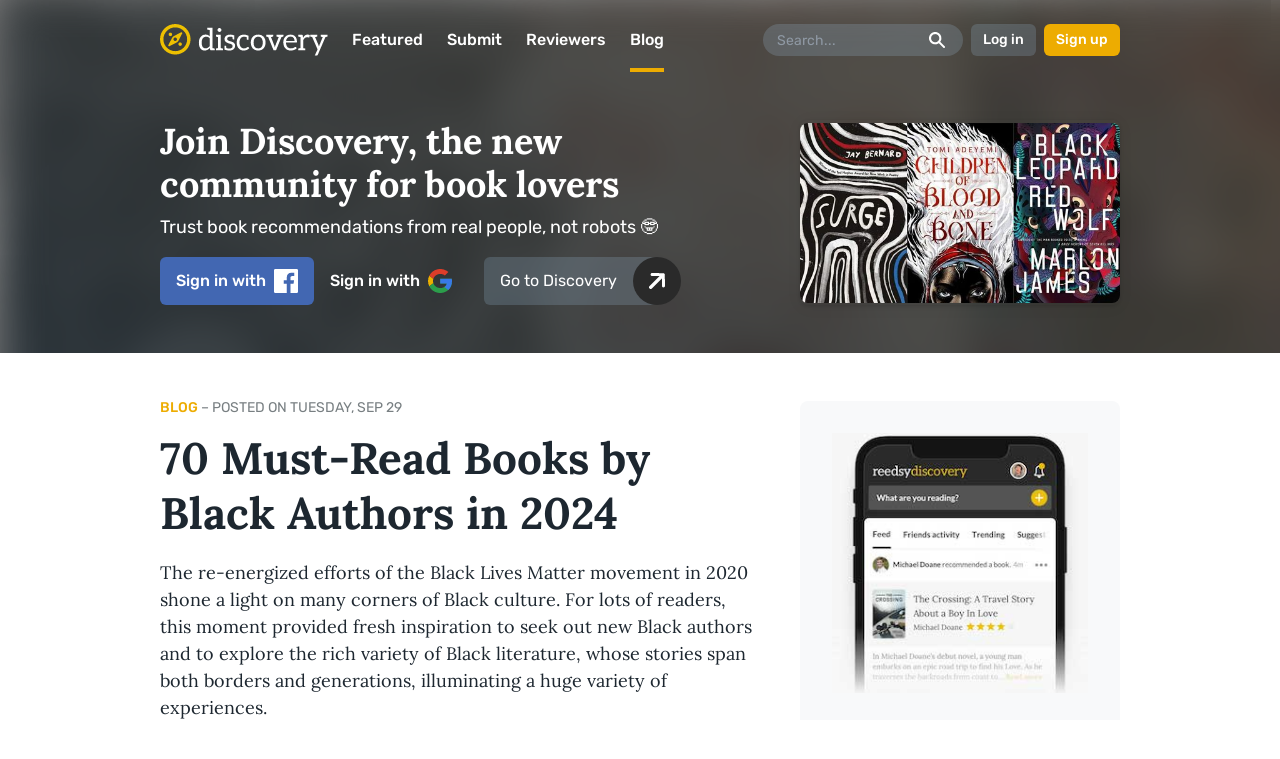

--- FILE ---
content_type: text/html; charset=utf-8
request_url: https://reedsy.com/discovery/blog/black-authors
body_size: 68229
content:
<!DOCTYPE html>
<html
  class="light-theme"
  lang="en"
>
  <head><script
  defer
  src="https://assets-cdn.reedsy.com/libs/analytics-manager/3.0.0/reedsy-analytics-manager.js"
  type="text/javascript"
></script>

    <title>70 Must-Read Books by Black Authors in 2024 | Reedsy Discovery</title>
    <meta charset="utf-8">
    <meta http-equiv="X-UA-Compatible" content="IE=edge">
    <meta name="viewport" content="height=device-height,width=device-width,initial-scale=1.0,maximum-scale=1.0,viewport-fit=cover"/>
    <meta name="description" content="With the re-energized efforts of the BLM movement inspiring us to shine a light on Black voices, here are 70 books by Black authors that you need on your TBR, from 20th century classics to 2020 bestsellers. ">


    <!-- Ahrefs -->
    <meta name="ahrefs-site-verification" content="c2ed743569ffbae45f600cb0e778ed1c1e515fafc6385b803c93d1174764dc5d">

    <link rel="icon" type="image/x-icon" href="https://assets-cdn.reedsy.com/discovery/assets/favicon/favicon-2b731050ecbe4a619c1dd2f0d1dafb2e0758919307c0def8e1572afa309af8cf.ico" />
<link rel="icon" type="image/png" href="https://assets-cdn.reedsy.com/discovery/assets/favicon/favicon-64x64-4397dfc91e3c6a7b6056351df25a2cb078ff0dc8dfc02cf1adf0dd67a0f9cd45.png" sizes="64x64" />
<link rel="icon" type="image/png" href="https://assets-cdn.reedsy.com/discovery/assets/favicon/favicon-32x32-e8a589d08dad9fd8b418e97b9bc341ca1bab3ad022c87e5beb248b8c948f1edb.png" sizes="32x32" />
<link rel="icon" type="image/png" href="https://assets-cdn.reedsy.com/discovery/assets/favicon/favicon-16x16-58b2687691e3203f2779e17f69a7e771a0167506136cbd3f3e64ab7b74fb03fe.png" sizes="16x16" />
<link rel="apple-touch-icon-precomposed" type="image/png" href="https://assets-cdn.reedsy.com/discovery/assets/favicon/apple-touch-icon-57x57-e5d2fb4aaa243b723128ad9f01a81fe3019e74031d4267b452fbcb306c65e47c.png" />
<link rel="apple-touch-icon-precomposed" type="image/png" href="https://assets-cdn.reedsy.com/discovery/assets/favicon/apple-touch-icon-72x72-c79e1abfaff1b5a0e040f509637f93d5858e891f11c1960362ed40779ea1827f.png" sizes="72x72" />
<link rel="apple-touch-icon-precomposed" type="image/png" href="https://assets-cdn.reedsy.com/discovery/assets/favicon/apple-touch-icon-76x76-98572b20adb3cb450981f5e0e5b19ede6f860733e525368084711f29ee8f3342.png" sizes="76x76" />
<link rel="apple-touch-icon-precomposed" type="image/png" href="https://assets-cdn.reedsy.com/discovery/assets/favicon/apple-touch-icon-114x114-14821213d0aa186da0204edc7b65334b2996dc161e971706c672f68ef0365658.png" sizes="114x114" />
<link rel="apple-touch-icon-precomposed" type="image/png" href="https://assets-cdn.reedsy.com/discovery/assets/favicon/apple-touch-icon-120x120-76c0d581a7665d62f750bbb666b5bd74d8dfef404504c2c2b3b629c2dee17e40.png" sizes="120x120" />
<link rel="apple-touch-icon-precomposed" type="image/png" href="https://assets-cdn.reedsy.com/discovery/assets/favicon/apple-touch-icon-144x144-9631a66f26e14c26e8e249c9b63e0453c25144c2b15a8a41bab758a0314e13cf.png" sizes="144x144" />
<link rel="apple-touch-icon-precomposed" type="image/png" href="https://assets-cdn.reedsy.com/discovery/assets/favicon/apple-touch-icon-152x152-15e0c94db2d6cd5f32f8185b5f300b0101f1b5e7633557638bf3c20a8727a486.png" sizes="152x152" />


    <link rel="publisher" href="https://plus.google.com/b/109848060006535085342/+Reedsy" />
    <link rel="canonical" href="https://reedsy.com/discovery/blog/black-authors">

    

    <!-- Open graph -->
<meta property="og:locale" content="en_GB">
<meta property="og:title" content="70 Must-Read Books by Black Authors in 2024">
<meta property="og:site_name" content="Discovery">
<meta property="og:url" content="https://reedsy.com/discovery/blog/black-authors">
<meta property="og:description" content="With the re-energized efforts of the BLM movement inspiring us to shine a light on Black voices, here are 70 books by Black authors that you need on your TBR, from 20th century classics to 2020 bestsellers. ">
  <meta property="og:image:type" content="image/jpeg">
  <meta property="og:image:width" content="1200">
  <meta property="og:image:height" content="630">
  <meta property="og:image" content="https://images-cdn.reedsy.com/discovery/post/125/featured_image/large_2232afb6f3769656365c6aa6571595f4355b111b.jpg">
<meta name="twitter:card" content="summary_large_image">



    <!-- preconnect -->
    <link href="https://www.googletagmanager.com" rel="preconnect">

    <meta name="csrf-param" content="authenticity_token" />
<meta name="csrf-token" content="ZZeG3mWXyGysj8gk8vgDz09fjjUoS8Mll8GnLyrmI-9AvpWDKCpEJ7YI2bPxQEo6JE4at6let77OxmQQ4DRaBg" />

    

      <script src="https://assets-cdn.reedsy.com/discovery/vite/assets/blog-public-app-kk1ZnA7m.js" crossorigin="anonymous" type="module"></script><link rel="modulepreload" href="https://assets-cdn.reedsy.com/discovery/vite/assets/vue.esm-bundler-DAKJ9oGp.js" as="script" crossorigin="anonymous">
<link rel="modulepreload" href="https://assets-cdn.reedsy.com/discovery/vite/assets/reedsy-exit-modal-Bb3ydrDR.js" as="script" crossorigin="anonymous">
<link rel="modulepreload" href="https://assets-cdn.reedsy.com/discovery/vite/assets/genres-helper-Bk6yHVBD.js" as="script" crossorigin="anonymous">
<link rel="modulepreload" href="https://assets-cdn.reedsy.com/discovery/vite/assets/errors-C2CTs0i2.js" as="script" crossorigin="anonymous">
<link rel="modulepreload" href="https://assets-cdn.reedsy.com/discovery/vite/assets/d-blog-post-page-B4ULlwnR.js" as="script" crossorigin="anonymous">
<link rel="modulepreload" href="https://assets-cdn.reedsy.com/discovery/vite/assets/reedsy-modals.lite-CvQ1UMu_.js" as="script" crossorigin="anonymous"><link rel="stylesheet" href="https://assets-cdn.reedsy.com/discovery/vite/assets/blog-public-app-C5kVb0AD.css" media="screen" />
<link rel="stylesheet" href="https://assets-cdn.reedsy.com/discovery/vite/assets/reedsy-exit-modal-Dfb19AT1.css" media="screen" />
<link rel="stylesheet" href="https://assets-cdn.reedsy.com/discovery/vite/assets/genres-helper-DAQ3opZX.css" media="screen" />
<link rel="stylesheet" href="https://assets-cdn.reedsy.com/discovery/vite/assets/d-blog-post-page-Dsbtem8I.css" media="screen" />
<link rel="stylesheet" href="https://assets-cdn.reedsy.com/discovery/vite/assets/reedsy-modals-0JUoSIjt.css" media="screen" />

        <link rel="preload" as="image" href="https://images-cdn.reedsy.com/discovery/post/125/featured_image/medium_2232afb6f3769656365c6aa6571595f4355b111b.jpg">

  <script type="text/javascript">
  window.$crisp=[];
  window.CRISP_WEBSITE_ID="8582e868-5611-4536-8897-51c0c51cc840";
  (function(){
    d=document;
    s=d.createElement("script");
    s.src="https://client.crisp.chat/l.js";
    s.async=1;
    d.getElementsByTagName("head")[0].appendChild(s);
  })();
</script>
</head>

  <body
    class=""
    data-page-title="70 Must-Read Books by Black Authors in 2024 | Reedsy Discovery "
  >
        <script type="application/ld+json">
//<![CDATA[
{
  "@context": "http://schema.org",
  "@type": "Article",
  "mainEntityOfPage": {
    "@type": "WebPage",
    "@id": "https://reedsy.com/discovery/blog/black-authors"
  },
  "headline": "70 Must-Read Books by Black Authors in 2024",
  "image": [
    "https://images-cdn.reedsy.com/discovery/post/125/featured_image/medium_2232afb6f3769656365c6aa6571595f4355b111b.jpg"
  ],
  "datePublished": "2020-09-29T00:00:00+00:00",
  "dateModified": "2021-03-15T19:37:41+00:00",
  "description": "With the re-energized efforts of the BLM movement inspiring us to shine a light on Black voices, here are 70 books by Black authors that you need on your TBR, from 20th century classics to 2020 bestsellers. ",
  "author": {
    "@type": "Organization",
    "name": "Reedsy"
  },
  "publisher": {
    "@type": "Organization",
    "name": "Reedsy",
    "logo": {
      "@type": "ImageObject",
      "url": "https://blog-cdn.reedsy.com/images/reedsy-parrot.png",
      "width": 400,
      "height": 400
    },
    "sameAs": [
      "https://twitter.com/reedsyhq",
      "https://www.facebook.com/wearereedsy/",
      "https://www.linkedin.com/company/reedsy",
      "https://www.youtube.com/channel/UCpo0MkTAyEl73PmIVs8CQvQ",
      "https://www.instagram.com/reedsy_hq/"
    ]
  },
  "speakable": {
    "@type": "SpeakableSpecification",
    "cssSelector": [
      "#discovery-app > section > div > div > article > h1",
      "#discovery-app > section > div > div > * h2"
    ]
  }
}
//]]>
</script>


    <div
      id="discovery-app"
      class="blog show"
    >
      <d-app-config
    :auth-urls="{
      facebook: '/discovery/auth/social_sign_in/facebook',
      google: '/discovery/auth/social_sign_in/google',
      signIn: '/discovery/auth/sign_in',
      signUp: '/discovery/auth/sign_up',
    }"
  :top-menu-config="{
    backButton: false,
    ignoreScrolling: false,
    search: true,
    theme: 'menu-white-theme',
    transparent: false,
  }"
></d-app-config>


        

      



<d-blog-post-page
    genre-name="Fiction"
  :post="{&quot;author_post&quot;:false,&quot;featured_image&quot;:{&quot;height&quot;:288,&quot;url&quot;:&quot;https://images-cdn.reedsy.com/discovery/post/125/featured_image/medium_2232afb6f3769656365c6aa6571595f4355b111b.jpg&quot;,&quot;width&quot;:512},&quot;published_at&quot;:&quot;Tuesday, Sep 29&quot;,&quot;reviewer_post&quot;:false,&quot;title&quot;:&quot;70 Must-Read Books by Black Authors in 2024&quot;}"
    :related-books="[{&quot;author_name&quot;:&quot;David M. Gaughran&quot;,&quot;cover_url&quot;:&quot;https://images-cdn.reedsy.com/discovery/book/11/cover/small_d0e8a4775941eda3e41bb505edefd465023d2dcd.jpg&quot;,&quot;review&quot;:{&quot;verdict&quot;:{&quot;rating&quot;:5},&quot;video&quot;:false},&quot;slug&quot;:&quot;mercenary-the-hard-drinking-drifter-who-changed-the-fate-of-a-nation-david-m-gaughran&quot;,&quot;title&quot;:&quot;Mercenary - The Hard Drinking Drifter Who Changed the Fate of a Nation&quot;,&quot;url&quot;:&quot;/discovery/book/mercenary-the-hard-drinking-drifter-who-changed-the-fate-of-a-nation-david-m-gaughran&quot;},{&quot;author_name&quot;:&quot;Michael Doane&quot;,&quot;cover_url&quot;:&quot;https://images-cdn.reedsy.com/discovery/book/9/cover/small_1112e11adc3711b82285c5cfaabb37bb433a47e2.jpg&quot;,&quot;review&quot;:{&quot;verdict&quot;:{&quot;rating&quot;:4},&quot;video&quot;:false},&quot;slug&quot;:&quot;the-crossing&quot;,&quot;title&quot;:&quot;The Crossing&quot;,&quot;url&quot;:&quot;/discovery/book/the-crossing&quot;},{&quot;author_name&quot;:&quot;Eliza Green&quot;,&quot;cover_url&quot;:&quot;https://images-cdn.reedsy.com/discovery/book/12/cover/small_efc9f14fa06ffdf28b43be6b4882db30348dd263.jpg&quot;,&quot;review&quot;:{&quot;verdict&quot;:{&quot;rating&quot;:4},&quot;video&quot;:false},&quot;slug&quot;:&quot;the-facility-the-breeder-files-book-1-eliza-green&quot;,&quot;title&quot;:&quot;The Facility (The Breeder Files: Book 1)&quot;,&quot;url&quot;:&quot;/discovery/book/the-facility-the-breeder-files-book-1-eliza-green&quot;},{&quot;author_name&quot;:&quot;Eliot Peper&quot;,&quot;cover_url&quot;:&quot;https://images-cdn.reedsy.com/discovery/book/10/cover/small_4d86429f168397ead82dd6dc020cd087dc3302a8.jpg&quot;,&quot;review&quot;:{&quot;verdict&quot;:{&quot;rating&quot;:3},&quot;video&quot;:false},&quot;slug&quot;:&quot;bandwidth&quot;,&quot;title&quot;:&quot;Bandwidth (An Analog Novel)&quot;,&quot;url&quot;:&quot;/discovery/book/bandwidth&quot;}]"
  :similar-posts="[{&quot;excerpt&quot;:&quot;In this post, we’ve put together 40 haiku poem examples everyone should know about&quot;,&quot;featured_image&quot;:{&quot;height&quot;:341,&quot;url&quot;:&quot;https://images-cdn.reedsy.com/discovery/post/170/featured_image/medium_452c0207da1f9986440da82df3f8ca5a31565d29.jpg&quot;,&quot;width&quot;:512},&quot;title&quot;:&quot;40 Haiku Poem Examples Everyone Should Know About&quot;,&quot;url&quot;:&quot;/discovery/blog/haiku-poem-examples&quot;},{&quot;excerpt&quot;:&quot;\n\nIt’s the most wonderful time of the year — to bury yourself in a good book, that is. With the winter winds howling and the fire crackling, there’s no better season to just curl up and read the day away. And what’s nice...&quot;,&quot;featured_image&quot;:{&quot;height&quot;:291,&quot;url&quot;:&quot;https://images-cdn.reedsy.com/discovery/post/4/featured_image/medium_bf00c82483122ba8f8f8989f4ddd2a36a657bdf8.jpg&quot;,&quot;width&quot;:512},&quot;title&quot;:&quot;50 Christmas Stories for the Holiday Season&quot;,&quot;url&quot;:&quot;/discovery/blog/christmas-stories&quot;},{&quot;excerpt&quot;:&quot;With the re-energized efforts of the BLM movement inspiring us to shine a light on Black voices, here are 70 books by Black authors that you need on your TBR, from 20th century classics to 2020 bestsellers. &quot;,&quot;featured_image&quot;:{&quot;height&quot;:288,&quot;url&quot;:&quot;https://images-cdn.reedsy.com/discovery/post/125/featured_image/medium_2232afb6f3769656365c6aa6571595f4355b111b.jpg&quot;,&quot;width&quot;:512},&quot;title&quot;:&quot;70 Must-Read Books by Black Authors in 2024&quot;,&quot;url&quot;:&quot;/discovery/blog/black-authors&quot;}]"
>
  <p>

</p><p>The re-energized efforts of the Black Lives Matter movement in 2020 shone a light on many corners of Black culture. For lots of readers, this moment provided fresh inspiration to seek out new Black authors and to explore the rich variety of Black literature, whose stories span both borders and generations, illuminating a huge variety of experiences.</p><p>
</p><p>From 20th century classics that crystallized pivotal moments in the fight for civil rights, to hilarious novels, gripping fantasy, and 2020 bestsellers that continue to navigate complex social tensions — we’ve gathered together seventy of the best books by Black authors that belong on your ‘TBR’.</p><p>
</p><p>Our hand-picked list includes several famous black authors you might recognize — Toni Morrison, Ralph Ellison, James Baldwin — as well as some of the most promising up-and-coming names. Within our ‘Fiction’ section, you’ll find Black voices represented in a huge range of genres; and we’ve devoted additional sections to <a href="https://reedsy.com/discovery/blog/best-nonfiction-books" rel="noopener noreferrer" target="_blank">nonfiction</a>, <a href="https://reedsy.com/discovery/blog/best-poetry-books" rel="noopener noreferrer" target="_blank">poetry</a>, and <a href="https://reedsy.com/discovery/blog/young-adult-books" rel="noopener noreferrer" target="_blank">Young Adult fiction</a> (we know how important it is for young people to be represented in the books they read). So let’s dive in!</p><p>
</p><h2>Fiction</h2><p>
</p><div class="book-blot" data-url="https://www.amazon.com/Sellout-Novel-Paul-Beatty/dp/1250083257/ref=sr_1_1?dchild=1&keywords=The+Sellout+by+Paul+Beatty&qid=1601293484&sr=8-1" data-book-info="{'title':'The Sellout: A Novel','slug':'the-sellout-a-novel-paul-beatty-ea4bf2b2-3aa1-486f-ad47-329d1b6bfad1','synopsis':'','url':'https://www.amazon.com/dp/1250083257?tag=reedwebs-20&linkCode=ogi&th=1&psc=1','covers':{'large':'https://m.media-amazon.com/images/I/41ul1zNsiyL.jpg','small':'https://m.media-amazon.com/images/I/41ul1zNsiyL._SL160_.jpg'},'provider':'amazon','authors':['Paul Beatty']}" draggable="true" contenteditable="false">
<picture><source data-srcset="https://m.media-amazon.com/images/I/41ul1zNsiyL.jpg" width="198" media="(min-width: 480px)" height="297"><img data-srcset="https://m.media-amazon.com/images/I/41ul1zNsiyL._SL160_.jpg" draggable="false" width="120" alt="The Sellout: A Novel" height="180"></picture><div class="title"><h2>1. <em>The Sellout </em>by Paul Beatty</h2></div>
<div class="grid-flex grid-shrink grid-no-response buttons-wrapper">
<a class="button button-sm button-yellow buy-button space-right-2em" data-href="https://www.amazon.com/dp/1250083257?tag=reedwebs-20&linkCode=ogi&th=1&psc=1" target="_blank" rel="nofollow">Buy on Amazon</a><div class="add-to-library-wrapper hidden"><button data-url="https://www.amazon.com/dp/1250083257?tag=reedwebs-20&linkCode=ogi&th=1&psc=1" data-slug="the-sellout-a-novel-paul-beatty-ea4bf2b2-3aa1-486f-ad47-329d1b6bfad1" class="button button-sm button-white-bordered add-to-library-button"><span class="valign-middle space-right-1em">Add to library</span>
  <span class="dui-icon icon-sm">
    <svg viewBox="0 0 16 16">
      <g stroke="none" stroke-width="1" fill="none" fill-rule="evenodd">
        <path id="icon-fill" d="M9.33333333,9.33333333 L9.33333333,14.680572 C9.33333333,15.4092719 8.74260528,16 8.01390529,16 L7.98609471,16 C7.25739472,16 6.66666667,15.4092719 6.66666667,14.680572 L6.66666667,9.33333333 L1.31942805,9.33333333 C0.590728057,9.33333333 0,8.74260528 0,8.01390529 L0,7.98609471 C0,7.25739472 0.590728057,6.66666667 1.31942805,6.66666667 L6.66666667,6.66666667 L6.66666667,1.31942805 C6.66666667,0.590728057 7.25739472,0 7.98609471,0 L8.01390529,0 C8.74260528,0 9.33333333,0.590728057 9.33333333,1.31942805 L9.33333333,6.66666667 L14.680572,6.66666667 C15.4092719,6.66666667 16,7.25739472 16,7.98609471 L16,8.01390529 C16,8.74260528 15.4092719,9.33333333 14.680572,9.33333333 L9.33333333,9.33333333 Z" fill="#FFFFFF"></path>
      </g>
    </svg>
  </span>
</button></div>
</div>
<div class="blurb"><p>In <em>The Sellout</em>, Paul Beatty introduces us to a young, Black watermelon-and-weed grower, named Me. When Me’s father is gunned down by police, and his hometown Dickens is erased from the map, he decides to face one injustice by burying it beneath another. In one of the book’s many absurdist twists, Me hires a Black slave to serve as his footstool and lobbies in America’s highest court for the reinstatement of segregation. Powered by a wicked wit, this caustic but heartfelt satirical novel turns themes of racism and slavery inside out in service of a devastatingly clever message.</p></div>
</div><p>
</p><div class="book-blot" data-url="https://www.amazon.com/Fifth-Season-Broken-Earth/dp/0316229296/ref=sr_1_1?dchild=1&keywords=The+Fifth+Season+by+N.K+Jemisin&qid=1601293533&sr=8-1" data-book-info="{'title':'The Fifth Season','slug':'the-fifth-season-n-k-jemisin','synopsis':'Original cover edition <b>\n  <a href=\'https://www.goodreads.com/book/show/19161852.here\' title=\'here\' rel=\'nofollow\'>here</a>\n</b><br /><br />THIS IS THE WAY THE WORLD ENDS. AGAIN.<br /><br />Three terrible things happen in a single day.<br /><br />Essun, masquerading as an ordinary schoolteacher in a quiet small town, comes home to find that her husband has brutally murdered their son and kidnapped their daughter. Mighty Sanze, the empire whose innovations have been civilization's bedrock for a thousand years, collapses as its greatest city is destroyed by a madman's vengeance. And worst of all, across the heartland of the world's sole continent, a great red rift has been been torn which spews ash enough to darken the sky for years. Or centuries.<br /><br />But this is the Stillness, a land long familiar with struggle, and where orogenes -- those who wield the power of the earth as a weapon -- are feared far more than the long cold night. Essun has remembered herself, and she will have her daughter back.<br /><br />She does not care if the world falls apart around her. Essun will break it herself, if she must, to save her daughter.','url':'https://www.amazon.com/dp/0316229296?tag=reedwebs-20','covers':{'large':'https://i.gr-assets.com/images/S/compressed.photo.goodreads.com/books/1487182430l/34314712.jpg'},'provider':'amazon','authors':['N.K. Jemisin']}" contenteditable="false" draggable="false">
<picture><source data-srcset="https://i.gr-assets.com/images/S/compressed.photo.goodreads.com/books/1487182430l/34314712.jpg" width="198" media="(min-width: 480px)" height="302"><img data-srcset="https://i.gr-assets.com/images/S/compressed.photo.goodreads.com/books/1487182430l/34314712.jpg" draggable="false" width="120" alt="The Fifth Season" height="183"></picture><div class="title"><h2>2. <em>The Fifth Season</em> by N.K. Jemisin</h2></div>
<div class="grid-flex grid-shrink grid-no-response buttons-wrapper"><a class="button button-sm button-yellow buy-button space-right-2em" data-href="https://www.amazon.com/dp/0316229296?tag=reedwebs-20" target="_blank" rel="nofollow" data-slug="the-fifth-season-n-k-jemisin">Buy on Amazon</a><div class="add-to-library-wrapper hidden"><button data-url="https://www.amazon.com/dp/0316229296?tag=reedwebs-20" data-slug="the-fifth-season-n-k-jemisin" class="button button-sm button-white-bordered add-to-library-button"><span class="valign-middle space-right-1em">Add to library</span>
  <span class="dui-icon icon-sm">
    <svg viewBox="0 0 16 16">
      <g stroke="none" stroke-width="1" fill="none" fill-rule="evenodd">
        <path id="icon-fill" d="M9.33333333,9.33333333 L9.33333333,14.680572 C9.33333333,15.4092719 8.74260528,16 8.01390529,16 L7.98609471,16 C7.25739472,16 6.66666667,15.4092719 6.66666667,14.680572 L6.66666667,9.33333333 L1.31942805,9.33333333 C0.590728057,9.33333333 0,8.74260528 0,8.01390529 L0,7.98609471 C0,7.25739472 0.590728057,6.66666667 1.31942805,6.66666667 L6.66666667,6.66666667 L6.66666667,1.31942805 C6.66666667,0.590728057 7.25739472,0 7.98609471,0 L8.01390529,0 C8.74260528,0 9.33333333,0.590728057 9.33333333,1.31942805 L9.33333333,6.66666667 L14.680572,6.66666667 C15.4092719,6.66666667 16,7.25739472 16,7.98609471 L16,8.01390529 C16,8.74260528 15.4092719,9.33333333 14.680572,9.33333333 L9.33333333,9.33333333 Z" fill="#FFFFFF"></path>
      </g>
    </svg>
  </span>
</button></div></div>
<div class="blurb"><p>Jemisin’s unmissable, triple Hugo-Award-winning trilogy, <em>The Broken Earth</em>, takes place in the Stillness — a world in which society is structured around surviving nuclear winters. The Orogenes, who wield the power of the earth, are the reason for life’s survival; yet, they are shunned and exploited by society. In <em>The Fifth Season</em>, a red rift tears through the land, spewing enough ash to darken the sky for years. Without the resources necessary to get through the long, dark night, there will be war all across the Stillness — and Essun must pursue her missing daughter through this deadly, dying land.</p></div>
</div><p>
</p><div class="book-blot" data-url="https://www.amazon.com/Beloved-Toni-Morrison/dp/1400033411/ref=sr_1_1?dchild=1&keywords=Beloved+by+Toni+Morrison&qid=1601294152&sr=8-1" data-book-info="{'title':'Beloved','slug':'beloved-toni-morrison','synopsis':'Winner of the Pulitzer Prize, Toni Morrison’s Beloved is a spellbinding and dazzlingly innovative portrait of a woman haunted by the past.<br /><br />Sethe was born a slave and escaped to Ohio, but eighteen years later she is still not free. She has borne the unthinkable and not gone mad, yet she is still held captive by memories of Sweet Home, the beautiful farm where so many hideous things happened. Meanwhile Sethe’s house has long been troubled by the angry, destructive ghost of her baby, who died nameless and whose tombstone is engraved with a single word: Beloved.<br /><br />Sethe works at beating back the past, but it makes itself heard and felt incessantly in her memory and in the lives of those around her. When a mysterious teenage girl arrives, calling herself Beloved, Sethe’s terrible secret explodes into the present.<br /><br />Combining the visionary power of legend with the unassailable truth of history, Morrison’s unforgettable novel is one of the great and enduring works of American literature.','url':'https://www.amazon.com/dp/1400033411?tag=reedwebs-20','covers':{'large':'https://i.gr-assets.com/images/S/compressed.photo.goodreads.com/books/1347984578l/6149.jpg'},'provider':'amazon','authors':['Toni Morrison']}" contenteditable="false" draggable="false">
<picture><source data-srcset="https://i.gr-assets.com/images/S/compressed.photo.goodreads.com/books/1347984578l/6149.jpg" width="198" media="(min-width: 480px)" height="305"><img data-srcset="https://i.gr-assets.com/images/S/compressed.photo.goodreads.com/books/1347984578l/6149.jpg" draggable="false" width="120" alt="Beloved" height="185"></picture><div class="title"><h2>3. <em>Beloved</em> by Toni Morrison</h2></div>
<div class="grid-flex grid-shrink grid-no-response buttons-wrapper"><a class="button button-sm button-yellow buy-button space-right-2em" data-href="https://www.amazon.com/dp/1400033411?tag=reedwebs-20" target="_blank" rel="nofollow" data-slug="beloved-toni-morrison">Buy on Amazon</a><div class="add-to-library-wrapper hidden"><button data-url="https://www.amazon.com/dp/1400033411?tag=reedwebs-20" data-slug="beloved-toni-morrison" class="button button-sm button-white-bordered add-to-library-button"><span class="valign-middle space-right-1em">Add to library</span>
  <span class="dui-icon icon-sm">
    <svg viewBox="0 0 16 16">
      <g stroke="none" stroke-width="1" fill="none" fill-rule="evenodd">
        <path id="icon-fill" d="M9.33333333,9.33333333 L9.33333333,14.680572 C9.33333333,15.4092719 8.74260528,16 8.01390529,16 L7.98609471,16 C7.25739472,16 6.66666667,15.4092719 6.66666667,14.680572 L6.66666667,9.33333333 L1.31942805,9.33333333 C0.590728057,9.33333333 0,8.74260528 0,8.01390529 L0,7.98609471 C0,7.25739472 0.590728057,6.66666667 1.31942805,6.66666667 L6.66666667,6.66666667 L6.66666667,1.31942805 C6.66666667,0.590728057 7.25739472,0 7.98609471,0 L8.01390529,0 C8.74260528,0 9.33333333,0.590728057 9.33333333,1.31942805 L9.33333333,6.66666667 L14.680572,6.66666667 C15.4092719,6.66666667 16,7.25739472 16,7.98609471 L16,8.01390529 C16,8.74260528 15.4092719,9.33333333 14.680572,9.33333333 L9.33333333,9.33333333 Z" fill="#FFFFFF"></path>
      </g>
    </svg>
  </span>
</button></div></div>
<div class="blurb"><p>The seminal work from a giant of modern literature, <em>Beloved</em> chronicles the experiences of Sethe, an ex-slave living with her daughter in a house haunted by secrets. Sethe is held captive by the memories of her plantation; and when a fellow slave’s arrival heralds the mysterious coming of a woman — who calls herself Beloved — Sethe’s hideous past explodes into the present. A landmark depiction of the legacy of slavery, an engrossing ghost-story, and a reflection on motherhood and family, <em>Beloved </em>is so much more than the sum of its parts. </p></div>
</div><p>
</p><div class="book-blot" data-url="https://www.amazon.com/Their-Eyes-Were-Watching-God/dp/0061120065/ref=sr_1_1?dchild=1&keywords=Their+Eyes+Were+Watching+God+by+Zora+Neale+Hurston&qid=1601294209&sr=8-1" data-book-info="{'title':'Their Eyes Were Watching God','slug':'their-eyes-were-watching-god-zora-neale-hurston','synopsis':'Fair and long-legged, independent and articulate, Janie Crawford sets out to be her own person -- no mean feat for a black woman in the '30s. Janie's quest for identity takes her through three marriages and into a journey back to her roots.','url':'https://www.amazon.com/dp/0061120065?tag=reedwebs-20','covers':{'large':'https://i.gr-assets.com/images/S/compressed.photo.goodreads.com/books/1368072803l/37415.jpg'},'provider':'amazon','authors':['Zora Neale Hurston']}" draggable="false" contenteditable="false">
<picture><source data-srcset="https://m.media-amazon.com/images/I/51B22z+84KL.jpg" width="198" media="(min-width: 480px)" height="297"><img data-srcset="https://m.media-amazon.com/images/I/51B22z+84KL._SL160_.jpg" draggable="false" width="120" alt="Their Eyes Were Watching God" height="180"></picture><div class="title"><h2>4. <em>Their Eyes Were Watching God</em> by Zora Neale Hurston</h2></div>
<div class="grid-flex grid-shrink grid-no-response buttons-wrapper"><a class="button button-sm button-yellow buy-button space-right-2em" data-href="https://www.amazon.com/dp/0061120065?tag=reedwebs-20&linkCode=ogi&th=1&psc=1" target="_blank" rel="nofollow" data-slug="their-eyes-were-watching-god-zora-neale-hurston-188d8ad6-797b-4af3-be72-6663a39c524f">Buy on Amazon</a><div class="add-to-library-wrapper hidden"><button data-url="https://www.amazon.com/dp/0061120065?tag=reedwebs-20&linkCode=ogi&th=1&psc=1" data-slug="their-eyes-were-watching-god-zora-neale-hurston-188d8ad6-797b-4af3-be72-6663a39c524f" class="button button-sm button-white-bordered add-to-library-button"><span class="valign-middle space-right-1em">Add to library</span>
  <span class="dui-icon icon-sm">
    <svg viewBox="0 0 16 16">
      <g stroke="none" stroke-width="1" fill="none" fill-rule="evenodd">
        <path id="icon-fill" d="M9.33333333,9.33333333 L9.33333333,14.680572 C9.33333333,15.4092719 8.74260528,16 8.01390529,16 L7.98609471,16 C7.25739472,16 6.66666667,15.4092719 6.66666667,14.680572 L6.66666667,9.33333333 L1.31942805,9.33333333 C0.590728057,9.33333333 0,8.74260528 0,8.01390529 L0,7.98609471 C0,7.25739472 0.590728057,6.66666667 1.31942805,6.66666667 L6.66666667,6.66666667 L6.66666667,1.31942805 C6.66666667,0.590728057 7.25739472,0 7.98609471,0 L8.01390529,0 C8.74260528,0 9.33333333,0.590728057 9.33333333,1.31942805 L9.33333333,6.66666667 L14.680572,6.66666667 C15.4092719,6.66666667 16,7.25739472 16,7.98609471 L16,8.01390529 C16,8.74260528 15.4092719,9.33333333 14.680572,9.33333333 L9.33333333,9.33333333 Z" fill="#FFFFFF"></path>
      </g>
    </svg>
  </span>
</button></div></div>
<div class="blurb"><p>Originally published in 1937, <em>Their Eyes Were Watching God</em> was out of print for nearly 30 years, due to its readers’ initial rejection of its strong, Black, female protagonist. Janie Crawford is sixteen when her grandmother catches her kissing a shiftless boy and marries her off to an old man with sixty acres. The quest for independence which ensues sees Janie through three marriages and into a journey back to her roots. Rigorous, dazzling, and emotionally satisfying, when Hurston’s classic was reissued in 1978, it became one of the most highly acclaimed and widely read novels within <a href="https://reedsy.com/discovery/blog/african-american-literature" rel="noopener noreferrer" target="_blank">African American literature</a>. </p></div>
</div><p>
</p><div class="book-blot" data-url="https://www.amazon.com/Brief-History-Seven-Killings-Novel/dp/1594633940/ref=sr_1_1?dchild=1&keywords=A+Brief+History+of+Seven+Killings+by+Marlon+James&qid=1601294253&sr=8-1" data-book-info="{'title':'A Brief History of Seven Killings','slug':'a-brief-history-of-seven-killings-marlon-james-258a780b-95f2-4219-b2ca-cb60b29ed406','synopsis':'<b>From the acclaimed author of  <i>The Book of Night Women</i>  comes a masterfully written novel that explores the attempted assassination of Bob Marley in the late 1970s. </b><br /><br /> On December 3, 1976, just before the Jamaican general election and two days before Bob Marley was to play the Smile Jamaica Concert, gunmen stormed his house, machine guns blazing. The attack nearly killed the Reggae superstar, his wife, and his manager, and injured several others. Marley would go on to perform at the free concert on December 5, but he left the country the next day, not to return for two years.<br /><br /> Deftly spanning decades and continents and peopled with a wide range of characters—assassins, journalists, drug dealers, and even ghosts<i>—A Brief History of Seven Killings</i> is the fictional exploration of that dangerous and unstable time and its bloody aftermath, from the streets and slums of Kingston in the �70s, to the crack wars in �80s New York, to a radically altered Jamaica in the �90s. Brilliantly inventive and stunningly ambitious, this novel is a revealing modern epic that will secure Marlon James’ place among the great literary talents of his generation.<br />','url':'https://www.amazon.com/dp/1594633940?tag=reedwebs-20','covers':{'large':'https://i.gr-assets.com/images/S/compressed.photo.goodreads.com/books/1441838787l/24611846._SY475_.jpg'},'provider':'amazon','authors':['Marlon James']}" contenteditable="false" draggable="false">
<picture><source data-srcset="https://i.gr-assets.com/images/S/compressed.photo.goodreads.com/books/1441838787l/24611846._SY475_.jpg" width="198" media="(min-width: 480px)" height="297"><img data-srcset="https://i.gr-assets.com/images/S/compressed.photo.goodreads.com/books/1441838787l/24611846._SY475_.jpg" draggable="false" width="120" alt="A Brief History of Seven Killings" height="180"></picture><div class="title"><h2>5. <em>A Brief History of Seven Killings</em> by Marlon James</h2></div>
<div class="grid-flex grid-shrink grid-no-response buttons-wrapper"><a class="button button-sm button-yellow buy-button space-right-2em" data-href="https://www.amazon.com/dp/1594633940?tag=reedwebs-20" target="_blank" rel="nofollow" data-slug="a-brief-history-of-seven-killings-marlon-james-258a780b-95f2-4219-b2ca-cb60b29ed406">Buy on Amazon</a><div class="add-to-library-wrapper hidden"><button data-url="https://www.amazon.com/dp/1594633940?tag=reedwebs-20" data-slug="a-brief-history-of-seven-killings-marlon-james-258a780b-95f2-4219-b2ca-cb60b29ed406" class="button button-sm button-white-bordered add-to-library-button"><span class="valign-middle space-right-1em">Add to library</span>
  <span class="dui-icon icon-sm">
    <svg viewBox="0 0 16 16">
      <g stroke="none" stroke-width="1" fill="none" fill-rule="evenodd">
        <path id="icon-fill" d="M9.33333333,9.33333333 L9.33333333,14.680572 C9.33333333,15.4092719 8.74260528,16 8.01390529,16 L7.98609471,16 C7.25739472,16 6.66666667,15.4092719 6.66666667,14.680572 L6.66666667,9.33333333 L1.31942805,9.33333333 C0.590728057,9.33333333 0,8.74260528 0,8.01390529 L0,7.98609471 C0,7.25739472 0.590728057,6.66666667 1.31942805,6.66666667 L6.66666667,6.66666667 L6.66666667,1.31942805 C6.66666667,0.590728057 7.25739472,0 7.98609471,0 L8.01390529,0 C8.74260528,0 9.33333333,0.590728057 9.33333333,1.31942805 L9.33333333,6.66666667 L14.680572,6.66666667 C15.4092719,6.66666667 16,7.25739472 16,7.98609471 L16,8.01390529 C16,8.74260528 15.4092719,9.33333333 14.680572,9.33333333 L9.33333333,9.33333333 Z" fill="#FFFFFF"></path>
      </g>
    </svg>
  </span>
</button></div></div>
<div class="blurb"><p>On December 3rd, 1976, seven gunmen stormed Bob Marley’s house, machine guns blazing. Though the reggae star survived, the gunmen were never caught. <em>A Brief History of Seven Killings</em> is James’s fictional exploration of this event’s bloody aftermath, and of Jamaica, during one of its most unstable and violently defining moments. Spanning decades, leaping continents, and crowded with unforgettable voices, this ambitious and mesmerizing novel secures James’ place among the great literary talents of his generation  — and more importantly on our list of must-reads by Black authors. </p></div>
</div><p>
</p><div class="book-blot" data-url="https://www.amazon.com/Black-Leopard-Wolf-Dark-Trilogy/dp/0735220182/ref=sr_1_1?dchild=1&keywords=Black+Leopard%2C+Red+Wolf+by+Marlon+James&qid=1601294313&sr=8-1" data-book-info="{'title':'Black Leopard, Red Wolf (The Dark Star Trilogy)','slug':'black-leopard-red-wolf-the-dark-star-trilogy-marlon-james','synopsis':'','url':'https://www.amazon.com/dp/0735220182?tag=reedwebs-20&linkCode=ogi&th=1&psc=1','covers':{'large':'https://m.media-amazon.com/images/I/51x5AyoH-ML.jpg','small':'https://m.media-amazon.com/images/I/51x5AyoH-ML._SL160_.jpg'},'provider':'amazon','authors':['Marlon James']}" draggable="true" contenteditable="false">
<picture><source data-srcset="https://m.media-amazon.com/images/I/51x5AyoH-ML.jpg" width="198" media="(min-width: 480px)" height="297"><img data-srcset="https://m.media-amazon.com/images/I/51x5AyoH-ML._SL160_.jpg" draggable="false" width="120" alt="Black Leopard, Red Wolf (The Dark Star Trilogy)" height="180"></picture><div class="title"><h2>6. <em>Black Leopard, Red Wolf </em>by Marlon James</h2></div>
<div class="grid-flex grid-shrink grid-no-response buttons-wrapper">
<a class="button button-sm button-yellow buy-button space-right-2em" data-href="https://www.amazon.com/dp/0735220182?tag=reedwebs-20&linkCode=ogi&th=1&psc=1" target="_blank" rel="nofollow">Buy on Amazon</a><div class="add-to-library-wrapper hidden"><button data-url="https://www.amazon.com/dp/0735220182?tag=reedwebs-20&linkCode=ogi&th=1&psc=1" data-slug="black-leopard-red-wolf-the-dark-star-trilogy-marlon-james" class="button button-sm button-white-bordered add-to-library-button"><span class="valign-middle space-right-1em">Add to library</span>
  <span class="dui-icon icon-sm">
    <svg viewBox="0 0 16 16">
      <g stroke="none" stroke-width="1" fill="none" fill-rule="evenodd">
        <path id="icon-fill" d="M9.33333333,9.33333333 L9.33333333,14.680572 C9.33333333,15.4092719 8.74260528,16 8.01390529,16 L7.98609471,16 C7.25739472,16 6.66666667,15.4092719 6.66666667,14.680572 L6.66666667,9.33333333 L1.31942805,9.33333333 C0.590728057,9.33333333 0,8.74260528 0,8.01390529 L0,7.98609471 C0,7.25739472 0.590728057,6.66666667 1.31942805,6.66666667 L6.66666667,6.66666667 L6.66666667,1.31942805 C6.66666667,0.590728057 7.25739472,0 7.98609471,0 L8.01390529,0 C8.74260528,0 9.33333333,0.590728057 9.33333333,1.31942805 L9.33333333,6.66666667 L14.680572,6.66666667 C15.4092719,6.66666667 16,7.25739472 16,7.98609471 L16,8.01390529 C16,8.74260528 15.4092719,9.33333333 14.680572,9.33333333 L9.33333333,9.33333333 Z" fill="#FFFFFF"></path>
      </g>
    </svg>
  </span>
</button></div>
</div>
<div class="blurb"><p><em>Black Leopard, Red Wolf</em> follows Tracker, renowned for (you guessed it) his ability to track people. Hired to find a missing boy, along with a motley crew of supernatural mercenaries, Tracker uncovers a conspiracy in the process. The first in a planned trilogy, this epic has been called the “<a href="https://reedsy.com/discovery/blog/books-like-game-of-thrones" rel="noopener noreferrer" target="_blank">African <em>Game of Thrones</em></a>”, because it honors African mythology with the same sense of adventure and mystery. Not to mention, it’s immensely violent. However, the fantasy plotline is transformed by James’ hallucinatory and confounding prose. Warning: it’s already optioned for film rights, so read it before it hits the silver screen!</p></div>
</div><p>
</p><div class="book-blot" data-url="https://www.amazon.com/Americanah-Chimamanda-Ngozi-Adichie/dp/0307455920/ref=sr_1_1?dchild=1&keywords=Americanah+by+Chimamanda+Ngozi+Adichie&qid=1601294357&sr=8-1" data-book-info="{'title':'Americanah','slug':'americanah-chimamanda-ngozi-adichie','synopsis':'','url':'https://www.amazon.com/dp/0307455920?tag=reedwebs-20&linkCode=ogi&th=1&psc=1','covers':{'large':'https://m.media-amazon.com/images/I/51gN4UHWDrL.jpg','small':'https://m.media-amazon.com/images/I/51gN4UHWDrL._SL160_.jpg'},'provider':'amazon','authors':['Chimamanda Ngozi Adichie']}" contenteditable="false">
<picture><source data-srcset="https://m.media-amazon.com/images/I/51gN4UHWDrL.jpg" width="198" media="(min-width: 480px)" height="305"><img data-srcset="https://m.media-amazon.com/images/I/51gN4UHWDrL._SL160_.jpg" draggable="false" width="120" alt="Americanah" height="185"></picture><div class="title"><h2>7. <em>Americanah</em> by Chimamanda Ngozi Adichie</h2></div>
<div class="grid-flex grid-shrink grid-no-response buttons-wrapper">
<a class="button button-sm button-yellow buy-button space-right-2em" data-href="https://www.amazon.com/dp/0307455920?tag=reedwebs-20&linkCode=ogi&th=1&psc=1" target="_blank" rel="nofollow">Buy on Amazon</a><div class="add-to-library-wrapper hidden"><button data-url="https://www.amazon.com/dp/0307455920?tag=reedwebs-20&linkCode=ogi&th=1&psc=1" data-slug="americanah-chimamanda-ngozi-adichie" class="button button-sm button-white-bordered add-to-library-button"><span class="valign-middle space-right-1em">Add to library</span>
  <span class="dui-icon icon-sm">
    <svg viewBox="0 0 16 16">
      <g stroke="none" stroke-width="1" fill="none" fill-rule="evenodd">
        <path id="icon-fill" d="M9.33333333,9.33333333 L9.33333333,14.680572 C9.33333333,15.4092719 8.74260528,16 8.01390529,16 L7.98609471,16 C7.25739472,16 6.66666667,15.4092719 6.66666667,14.680572 L6.66666667,9.33333333 L1.31942805,9.33333333 C0.590728057,9.33333333 0,8.74260528 0,8.01390529 L0,7.98609471 C0,7.25739472 0.590728057,6.66666667 1.31942805,6.66666667 L6.66666667,6.66666667 L6.66666667,1.31942805 C6.66666667,0.590728057 7.25739472,0 7.98609471,0 L8.01390529,0 C8.74260528,0 9.33333333,0.590728057 9.33333333,1.31942805 L9.33333333,6.66666667 L14.680572,6.66666667 C15.4092719,6.66666667 16,7.25739472 16,7.98609471 L16,8.01390529 C16,8.74260528 15.4092719,9.33333333 14.680572,9.33333333 L9.33333333,9.33333333 Z" fill="#FFFFFF"></path>
      </g>
    </svg>
  </span>
</button></div>
</div>
<div class="blurb"><p><em>Americanah</em> follows two Nigerian characters, Ifemelu and Obinze, teenagers in love who drift apart when Ifemelu moves to America. This novel wears its politics on its sleeve, acutely describing how it feels to try and navigate multiple cultures — a feeling that is endemic to being an immigrant — and openly debating the lived experiences of Black people, American or not. This discussion is at its most overt in Ifemelu’s blog posts, scattered throughout the novel. The overt nature of the politics does not come at the cost of plot of characterization, however, and Adichie writes with sagacious humor.</p></div>
</div><p>
</p><div class="book-blot" data-url="https://www.amazon.com/Color-Purple-Novel-Alice-Walker/dp/0143135694/ref=sr_1_2?dchild=1&keywords=The+Color+Purple+by+Alice+Walker&qid=1601294393&sr=8-2" data-book-info="{'title':'The Color Purple: A Novel','slug':'the-color-purple-a-novel-alice-walker','synopsis':'','url':'https://www.amazon.com/dp/0143135694?tag=reedwebs-20&linkCode=ogi&th=1&psc=1','covers':{'large':'https://m.media-amazon.com/images/I/41B9cHL92xL.jpg','small':'https://m.media-amazon.com/images/I/41B9cHL92xL._SL160_.jpg'},'provider':'amazon','authors':['Alice Walker']}" contenteditable="false">
<picture><source data-srcset="https://m.media-amazon.com/images/I/41B9cHL92xL.jpg" width="198" media="(min-width: 480px)" height="298"><img data-srcset="https://m.media-amazon.com/images/I/41B9cHL92xL._SL160_.jpg" draggable="false" width="120" alt="The Color Purple: A Novel" height="180"></picture><div class="title"><h2>8. <em>The Color Purple </em>by Alice Walker</h2></div>
<div class="grid-flex grid-shrink grid-no-response buttons-wrapper">
<a class="button button-sm button-yellow buy-button space-right-2em" data-href="https://www.amazon.com/dp/0143135694?tag=reedwebs-20&linkCode=ogi&th=1&psc=1" target="_blank" rel="nofollow">Buy on Amazon</a><div class="add-to-library-wrapper hidden"><button data-url="https://www.amazon.com/dp/0143135694?tag=reedwebs-20&linkCode=ogi&th=1&psc=1" data-slug="the-color-purple-a-novel-alice-walker" class="button button-sm button-white-bordered add-to-library-button"><span class="valign-middle space-right-1em">Add to library</span>
  <span class="dui-icon icon-sm">
    <svg viewBox="0 0 16 16">
      <g stroke="none" stroke-width="1" fill="none" fill-rule="evenodd">
        <path id="icon-fill" d="M9.33333333,9.33333333 L9.33333333,14.680572 C9.33333333,15.4092719 8.74260528,16 8.01390529,16 L7.98609471,16 C7.25739472,16 6.66666667,15.4092719 6.66666667,14.680572 L6.66666667,9.33333333 L1.31942805,9.33333333 C0.590728057,9.33333333 0,8.74260528 0,8.01390529 L0,7.98609471 C0,7.25739472 0.590728057,6.66666667 1.31942805,6.66666667 L6.66666667,6.66666667 L6.66666667,1.31942805 C6.66666667,0.590728057 7.25739472,0 7.98609471,0 L8.01390529,0 C8.74260528,0 9.33333333,0.590728057 9.33333333,1.31942805 L9.33333333,6.66666667 L14.680572,6.66666667 C15.4092719,6.66666667 16,7.25739472 16,7.98609471 L16,8.01390529 C16,8.74260528 15.4092719,9.33333333 14.680572,9.33333333 L9.33333333,9.33333333 Z" fill="#FFFFFF"></path>
      </g>
    </svg>
  </span>
</button></div>
</div>
<div class="blurb"><p>Walker unapologetically writes Southern Black women into world literature in her Pulitzer Prize-winning novel, <em>The Color Purple</em>. It tells the tale of Celie, a young African-American woman growing up in poverty in segregated Georgia. Raped by the man she calls “father”, Celie is separated from her children and her beloved sister Nettie, and trapped into an ugly marriage. Then, she meets Shug, a singer and magic-maker who helps her discover the power of her own spirit. Walker’s novel doesn’t soften its blows, but is courageous enough to hold on to its faith in forgiveness and hope.</p></div>
</div><p>
</p><div class="book-blot" data-url="https://www.amazon.com/Parable-Sower-Octavia-Butler/dp/1538732181/ref=sr_1_1?dchild=1&keywords=Parable+of+the+Sower+by+Octavia+Butler&qid=1601294440&sr=8-1" data-book-info="{'title':'Parable of the Sower','slug':'parable-of-the-sower-octavia-e-butler-975056cc-bdde-40f2-a1c8-11f34d9ae547','synopsis':'<b>This highly acclaimed post-apocalyptic novel of hope and terror from award-winning author Octavia E. Butler “pairs well with <i>1984 </i>or <i>The Handmaid's Tale</i>” (John Green, <i>New York Times</i>)—now with a new foreword by N. K. Jemisin.</b><br /><br />When global climate change and economic crises lead to social chaos in the early 2020s, California becomes full of dangers, from pervasive water shortage to masses of vagabonds who will do anything to live to see another day.<br /><br />Fifteen-year-old Lauren Olamina lives inside a gated community with her preacher father, family, and neighbors, sheltered from the surrounding anarchy. In a society where any vulnerability is a risk, she suffers from hyperempathy, a debilitating sensitivity to others' emotions.<br /><br />Precocious and clear-eyed, Lauren must make her voice heard in order to protect her loved ones from the imminent disasters her small community stubbornly ignores. But what begins as a fight for survival soon leads to something much more: the birth of a new faith...and a startling vision of human destiny.','url':'https://www.amazon.com/dp/1538732181?tag=reedwebs-20','covers':{'large':'https://i.gr-assets.com/images/S/compressed.photo.goodreads.com/books/1550707840l/41161349.jpg'},'provider':'amazon','authors':['Octavia E. Butler']}" draggable="false" contenteditable="false">
<picture><source data-srcset="https://i.gr-assets.com/images/S/compressed.photo.goodreads.com/books/1550707840l/41161349.jpg" width="198" media="(min-width: 480px)" height="302"><img data-srcset="https://i.gr-assets.com/images/S/compressed.photo.goodreads.com/books/1550707840l/41161349.jpg" draggable="false" width="120" alt="Parable of the Sower" height="183"></picture><div class="title"><h2>9. <em>Parable of the Sower</em> by Octavia E. Butler</h2></div>
<div class="grid-flex grid-shrink grid-no-response buttons-wrapper"><a class="button button-sm button-yellow buy-button space-right-2em" data-href="https://www.amazon.com/dp/1538732181?tag=reedwebs-20" target="_blank" rel="nofollow" data-slug="parable-of-the-sower-octavia-e-butler-975056cc-bdde-40f2-a1c8-11f34d9ae547">Buy on Amazon</a><div class="add-to-library-wrapper hidden"><button data-url="https://www.amazon.com/dp/1538732181?tag=reedwebs-20" data-slug="parable-of-the-sower-octavia-e-butler-975056cc-bdde-40f2-a1c8-11f34d9ae547" class="button button-sm button-white-bordered add-to-library-button"><span class="valign-middle space-right-1em">Add to library</span>
  <span class="dui-icon icon-sm">
    <svg viewBox="0 0 16 16">
      <g stroke="none" stroke-width="1" fill="none" fill-rule="evenodd">
        <path id="icon-fill" d="M9.33333333,9.33333333 L9.33333333,14.680572 C9.33333333,15.4092719 8.74260528,16 8.01390529,16 L7.98609471,16 C7.25739472,16 6.66666667,15.4092719 6.66666667,14.680572 L6.66666667,9.33333333 L1.31942805,9.33333333 C0.590728057,9.33333333 0,8.74260528 0,8.01390529 L0,7.98609471 C0,7.25739472 0.590728057,6.66666667 1.31942805,6.66666667 L6.66666667,6.66666667 L6.66666667,1.31942805 C6.66666667,0.590728057 7.25739472,0 7.98609471,0 L8.01390529,0 C8.74260528,0 9.33333333,0.590728057 9.33333333,1.31942805 L9.33333333,6.66666667 L14.680572,6.66666667 C15.4092719,6.66666667 16,7.25739472 16,7.98609471 L16,8.01390529 C16,8.74260528 15.4092719,9.33333333 14.680572,9.33333333 L9.33333333,9.33333333 Z" fill="#FFFFFF"></path>
      </g>
    </svg>
  </span>
</button></div></div>
<div class="blurb"><p>It’s 2025 and the world is descending into anarchy. In America, violence rules and only the rich are safe. But one woman has the power to change everything. Lauren’s life is altered beyond recognition when a fire destroys her home and kills her family. Along with a handful of refugees, she is forced to go on a dangerous journey North — and on the way, she comes up with a revolutionary idea that might just save mankind. There’s nothing scarier than a <a href="https://reedsy.com/discovery/blog/dystopian-novels" rel="noopener noreferrer" target="_blank">dystopian novel</a> that’s already coming true, and <a href="https://reedsy.com/discovery/blog/octavia-butler-books" rel="noopener noreferrer" target="_blank">Octavia Butler's</a> <em>Parable of the Sower</em>’s exploration of climate change, inequality, and racism is alarmingly prescient. </p></div>
</div><p>
</p><div class="book-blot" data-url="https://www.amazon.com/Sing-Unburied-Novel-Jesmyn-Ward/dp/1501126075/ref=sr_1_1?dchild=1&keywords=Sing%2C+Unburied%2C+Sing+by+Jesmyn+Ward&qid=1601294472&sr=8-1" data-book-info="{'title':'Sing, Unburied, Sing','slug':'sing-unburied-sing-jesmyn-ward','synopsis':'A searing and profound Southern odyssey by National Book Award–winner Jesmyn Ward.<br /><br />In Jesmyn Ward’s first novel since her National Book Award–winning <i>Salvage the Bones</i>, this singular American writer brings the archetypal road novel into rural twenty-first-century America. Drawing on Morrison and Faulkner, <i>The Odyssey </i>and the Old Testament, Ward gives us an epochal story, a journey through Mississippi’s past and present that is both an intimate portrait of a family and an epic tale of hope and struggle. Ward is a major American writer, multiply awarded and universally lauded, and in <i>Sing, Unburied, Sing </i>she is at the height of her powers.<br /> <br />Jojo and his toddler sister, Kayla, live with their grandparents, Mam and Pop, and the occasional presence of their drug-addicted mother, Leonie, on a farm on the Gulf Coast of Mississippi. Leonie is simultaneously tormented and comforted by visions of her dead brother, which only come to her when she’s high; Mam is dying of cancer; and quiet, steady Pop tries to run the household and teach Jojo how to be a man. When the white father of Leonie’s children is released from prison, she packs her kids and a friend into her car and sets out across the state for Parchman farm, the Mississippi State Penitentiary, on a journey rife with danger and promise.<br /> <br /><i>Sing, Unburied, Sing </i>grapples with the ugly truths at the heart of the American story and the power, and limitations, of the bonds of family. Rich with Ward’s distinctive, musical language, <i>Sing, Unburied, Sing </i>is a majestic new work and an essential contribution to American literature.','url':'https://www.amazon.com/dp/1501126075?tag=reedwebs-20','covers':{'large':'https://i.gr-assets.com/images/S/compressed.photo.goodreads.com/books/1524175664l/36664344.jpg'},'provider':'amazon','authors':['Jesmyn Ward']}" draggable="false" contenteditable="false">
<picture><source data-srcset="https://i.gr-assets.com/images/S/compressed.photo.goodreads.com/books/1524175664l/36664344.jpg" width="198" media="(min-width: 480px)" height="301"><img data-srcset="https://i.gr-assets.com/images/S/compressed.photo.goodreads.com/books/1524175664l/36664344.jpg" draggable="false" width="120" alt="Sing, Unburied, Sing" height="182"></picture><div class="title"><h2>10.<em> Sing, Unburied, Sing</em> by Jesmyn Ward</h2></div>
<div class="grid-flex grid-shrink grid-no-response buttons-wrapper"><a class="button button-sm button-yellow buy-button space-right-2em" data-href="https://www.amazon.com/dp/1501126075?tag=reedwebs-20" target="_blank" rel="nofollow" data-slug="sing-unburied-sing-jesmyn-ward">Buy on Amazon</a><div class="add-to-library-wrapper hidden"><button data-url="https://www.amazon.com/dp/1501126075?tag=reedwebs-20" data-slug="sing-unburied-sing-jesmyn-ward" class="button button-sm button-white-bordered add-to-library-button"><span class="valign-middle space-right-1em">Add to library</span>
  <span class="dui-icon icon-sm">
    <svg viewBox="0 0 16 16">
      <g stroke="none" stroke-width="1" fill="none" fill-rule="evenodd">
        <path id="icon-fill" d="M9.33333333,9.33333333 L9.33333333,14.680572 C9.33333333,15.4092719 8.74260528,16 8.01390529,16 L7.98609471,16 C7.25739472,16 6.66666667,15.4092719 6.66666667,14.680572 L6.66666667,9.33333333 L1.31942805,9.33333333 C0.590728057,9.33333333 0,8.74260528 0,8.01390529 L0,7.98609471 C0,7.25739472 0.590728057,6.66666667 1.31942805,6.66666667 L6.66666667,6.66666667 L6.66666667,1.31942805 C6.66666667,0.590728057 7.25739472,0 7.98609471,0 L8.01390529,0 C8.74260528,0 9.33333333,0.590728057 9.33333333,1.31942805 L9.33333333,6.66666667 L14.680572,6.66666667 C15.4092719,6.66666667 16,7.25739472 16,7.98609471 L16,8.01390529 C16,8.74260528 15.4092719,9.33333333 14.680572,9.33333333 L9.33333333,9.33333333 Z" fill="#FFFFFF"></path>
      </g>
    </svg>
  </span>
</button></div></div>
<div class="blurb"><p>Jesmyn Ward’s freighted novel is a portrait of a broken Mississippi family: a young mother, (Leonie) hooked on drugs, and a husband completing a jail sentence. Hearing he’s about to be released, Leonie takes her two children and her friend Misty on a road trip to meet him. In this amusingly banal odyssey full of gas station lethargy and dodgy drug deals, Ward transplants the road novel into twenty-first century America, imbuing it with ancestral voices, mythical tropes, and hypnotic lyricism. <em>Sing, Unburied, Sing</em> is a harrowing and majestic work from an extraordinary author. </p></div>
</div><p>
</p><div class="book-blot" data-url="https://www.amazon.com/Salvage-Bones-Novel-Jesmyn-Ward/dp/1608196267/ref=sr_1_1?dchild=1&keywords=Salvage+the+Bones+by+Jesmyn+Ward&qid=1601294529&sr=8-1" data-book-info="{'title':'Salvage the Bones','slug':'salvage-the-bones-jesmyn-ward','synopsis':'A hurricane is building over the Gulf of Mexico, threatening the coastal town of Bois Sauvage, Mississippi, and Esch's father is growing concerned. A hard drinker, largely absent, he doesn't show concern for much else. Esch and her three brothers are stocking food, but there isn't much to save. Lately, Esch can't keep down what food she gets; she's fourteen and pregnant. Her brother Skeetah is sneaking scraps for his prized pitbull's new litter, dying one by one in the dirt. While brothers Randall and Junior try to stake their claim in a family long on child's play and short on parenting. As the twelve days that comprise the novel's framework yield to the final day and Hurricane Katrina, the unforgettable family at the novel's heart--motherless children sacrificing for each other as they can, protecting and nurturing where love is scarce--pulls itself up to struggle for another day. A wrenching look at the lonesome, brutal, and restrictive realities of rural poverty, <i>Salvage the Bone</i> is muscled with poetry, revelatory, and real.','url':'https://www.amazon.com/dp/1608196267?tag=reedwebs-20','covers':{'large':'https://i.gr-assets.com/images/S/compressed.photo.goodreads.com/books/1500652406l/13513403.jpg'},'provider':'amazon','authors':['Jesmyn Ward']}" contenteditable="false" draggable="false">
<picture><source data-srcset="https://i.gr-assets.com/images/S/compressed.photo.goodreads.com/books/1500652406l/13513403.jpg" width="198" media="(min-width: 480px)" height="296"><img data-srcset="https://i.gr-assets.com/images/S/compressed.photo.goodreads.com/books/1500652406l/13513403.jpg" draggable="false" width="120" alt="Salvage the Bones" height="179"></picture><div class="title"><h2>11. <em>Salvage the Bones</em> by Jesmyn Ward</h2></div>
<div class="grid-flex grid-shrink grid-no-response buttons-wrapper"><a class="button button-sm button-yellow buy-button space-right-2em" data-href="https://www.amazon.com/dp/1608196267?tag=reedwebs-20" target="_blank" rel="nofollow" data-slug="salvage-the-bones-jesmyn-ward">Buy on Amazon</a><div class="add-to-library-wrapper hidden"><button data-url="https://www.amazon.com/dp/1608196267?tag=reedwebs-20" data-slug="salvage-the-bones-jesmyn-ward" class="button button-sm button-white-bordered add-to-library-button"><span class="valign-middle space-right-1em">Add to library</span>
  <span class="dui-icon icon-sm">
    <svg viewBox="0 0 16 16">
      <g stroke="none" stroke-width="1" fill="none" fill-rule="evenodd">
        <path id="icon-fill" d="M9.33333333,9.33333333 L9.33333333,14.680572 C9.33333333,15.4092719 8.74260528,16 8.01390529,16 L7.98609471,16 C7.25739472,16 6.66666667,15.4092719 6.66666667,14.680572 L6.66666667,9.33333333 L1.31942805,9.33333333 C0.590728057,9.33333333 0,8.74260528 0,8.01390529 L0,7.98609471 C0,7.25739472 0.590728057,6.66666667 1.31942805,6.66666667 L6.66666667,6.66666667 L6.66666667,1.31942805 C6.66666667,0.590728057 7.25739472,0 7.98609471,0 L8.01390529,0 C8.74260528,0 9.33333333,0.590728057 9.33333333,1.31942805 L9.33333333,6.66666667 L14.680572,6.66666667 C15.4092719,6.66666667 16,7.25739472 16,7.98609471 L16,8.01390529 C16,8.74260528 15.4092719,9.33333333 14.680572,9.33333333 L9.33333333,9.33333333 Z" fill="#FFFFFF"></path>
      </g>
    </svg>
  </span>
</button></div></div>
<div class="blurb"><p><em>Salvage the Bones </em>tells the story of a desperately poor family in the Mississippi backwoods, as hurricane Katrina approaches. 14-year-old Esch, her three wayward brothers, and their alcoholic father scrabble against the clock to prepare their rotting junkyard of land and stockpile food. But with Esch pregnant, and her brother sneaking scraps for his pit-bull’s litter, these motherless children must protect and nurture one another to survive. Hopefully, if you pick this book up, you’ll forgive us for including two Jesmyn Ward novels among our must-reads by Black authors — it’s hard not to read it in a greedy frenzy.</p></div>
</div><p>
</p><div class="book-blot" data-url="https://www.amazon.com/Homegoing-Yaa-Gyasi/dp/1101971061/ref=sr_1_1?dchild=1&keywords=Homegoing+by+Yaa+Gyasi&qid=1601294560&sr=8-1" data-book-info="{'title':'Homegoing','slug':'homegoing-yaa-gyasi','synopsis':'','url':'https://www.amazon.com/dp/1101971061?tag=reedwebs-20&linkCode=ogi&th=1&psc=1','covers':{'large':'https://m.media-amazon.com/images/I/41UY3xTBq3L.jpg','small':'https://m.media-amazon.com/images/I/41UY3xTBq3L._SL160_.jpg'},'provider':'amazon','authors':['Yaa Gyasi']}" draggable="true" contenteditable="false">
<picture><source data-srcset="https://m.media-amazon.com/images/I/41UY3xTBq3L.jpg" width="198" media="(min-width: 480px)" height="305"><img data-srcset="https://m.media-amazon.com/images/I/41UY3xTBq3L._SL160_.jpg" draggable="false" width="120" alt="Homegoing" height="185"></picture><div class="title"><h2>12. <em>Homegoing</em> by Yaa Gyasi</h2></div>
<div class="grid-flex grid-shrink grid-no-response buttons-wrapper">
<a class="button button-sm button-yellow buy-button space-right-2em" data-href="https://www.amazon.com/dp/1101971061?tag=reedwebs-20&linkCode=ogi&th=1&psc=1" target="_blank" rel="nofollow">Buy on Amazon</a><div class="add-to-library-wrapper hidden"><button data-url="https://www.amazon.com/dp/1101971061?tag=reedwebs-20&linkCode=ogi&th=1&psc=1" data-slug="homegoing-yaa-gyasi" class="button button-sm button-white-bordered add-to-library-button"><span class="valign-middle space-right-1em">Add to library</span>
  <span class="dui-icon icon-sm">
    <svg viewBox="0 0 16 16">
      <g stroke="none" stroke-width="1" fill="none" fill-rule="evenodd">
        <path id="icon-fill" d="M9.33333333,9.33333333 L9.33333333,14.680572 C9.33333333,15.4092719 8.74260528,16 8.01390529,16 L7.98609471,16 C7.25739472,16 6.66666667,15.4092719 6.66666667,14.680572 L6.66666667,9.33333333 L1.31942805,9.33333333 C0.590728057,9.33333333 0,8.74260528 0,8.01390529 L0,7.98609471 C0,7.25739472 0.590728057,6.66666667 1.31942805,6.66666667 L6.66666667,6.66666667 L6.66666667,1.31942805 C6.66666667,0.590728057 7.25739472,0 7.98609471,0 L8.01390529,0 C8.74260528,0 9.33333333,0.590728057 9.33333333,1.31942805 L9.33333333,6.66666667 L14.680572,6.66666667 C15.4092719,6.66666667 16,7.25739472 16,7.98609471 L16,8.01390529 C16,8.74260528 15.4092719,9.33333333 14.680572,9.33333333 L9.33333333,9.33333333 Z" fill="#FFFFFF"></path>
      </g>
    </svg>
  </span>
</button></div>
</div>
<div class="blurb"><p>Effia and Esi are half-sisters, born in 18th century Ghana. When one is sold into slavery and the other marries a slaver, their paths diverge. <em>Homegoing</em> follows their descendants through eight generations: from the Gold Coast to the plantations of Mississippi, from the missionary schools of Ghana to Jazz Age Harlem. Gyasi shares Morrison’s ability to crystallize slavery’s fallout, yet she is unique in her ability to connect it to the present day, illustrating how racism has become institutionalized. Epic in its canvas, yet intimate in its portraits, <em>Homegoing</em> is a searing <a href="https://reedsy.com/discovery/blog/best-historical-fiction" rel="noopener noreferrer" target="_blank">historical fiction</a> debut from a masterly new Black author.</p></div>
</div><p>
</p><div class="book-blot" data-url="https://www.amazon.com/Invisible-Man-Ralph-Ellison/dp/0679732764/ref=sr_1_1?dchild=1&keywords=Invisible+Man+by+Ralph+Ellison&qid=1601294643&sr=8-1" data-book-info="{'title':'Invisible Man','slug':'invisible-man-ralph-ellison-0bc2f9b3-93cd-4a8e-821e-04ce52ea5aa0','synopsis':'','url':'https://www.amazon.com/dp/0679732764?tag=reedwebs-20&linkCode=ogi&th=1&psc=1','covers':{'large':'https://m.media-amazon.com/images/I/51NIZqFLvJL.jpg','small':'https://m.media-amazon.com/images/I/51NIZqFLvJL._SL160_.jpg'},'provider':'amazon','authors':['Ralph Ellison']}" contenteditable="false">
<picture><source data-srcset="https://m.media-amazon.com/images/I/51NIZqFLvJL.jpg" width="198" media="(min-width: 480px)" height="305"><img data-srcset="https://m.media-amazon.com/images/I/51NIZqFLvJL._SL160_.jpg" draggable="false" width="120" alt="Invisible Man" height="185"></picture><div class="title"><h2>13. <em>Invisible Man</em> by Ralph Ellison</h2></div>
<div class="grid-flex grid-shrink grid-no-response buttons-wrapper">
<a class="button button-sm button-yellow buy-button space-right-2em" data-href="https://www.amazon.com/dp/0679732764?tag=reedwebs-20&linkCode=ogi&th=1&psc=1" target="_blank" rel="nofollow">Buy on Amazon</a><div class="add-to-library-wrapper hidden"><button data-url="https://www.amazon.com/dp/0679732764?tag=reedwebs-20&linkCode=ogi&th=1&psc=1" data-slug="invisible-man-ralph-ellison-0bc2f9b3-93cd-4a8e-821e-04ce52ea5aa0" class="button button-sm button-white-bordered add-to-library-button"><span class="valign-middle space-right-1em">Add to library</span>
  <span class="dui-icon icon-sm">
    <svg viewBox="0 0 16 16">
      <g stroke="none" stroke-width="1" fill="none" fill-rule="evenodd">
        <path id="icon-fill" d="M9.33333333,9.33333333 L9.33333333,14.680572 C9.33333333,15.4092719 8.74260528,16 8.01390529,16 L7.98609471,16 C7.25739472,16 6.66666667,15.4092719 6.66666667,14.680572 L6.66666667,9.33333333 L1.31942805,9.33333333 C0.590728057,9.33333333 0,8.74260528 0,8.01390529 L0,7.98609471 C0,7.25739472 0.590728057,6.66666667 1.31942805,6.66666667 L6.66666667,6.66666667 L6.66666667,1.31942805 C6.66666667,0.590728057 7.25739472,0 7.98609471,0 L8.01390529,0 C8.74260528,0 9.33333333,0.590728057 9.33333333,1.31942805 L9.33333333,6.66666667 L14.680572,6.66666667 C15.4092719,6.66666667 16,7.25739472 16,7.98609471 L16,8.01390529 C16,8.74260528 15.4092719,9.33333333 14.680572,9.33333333 L9.33333333,9.33333333 Z" fill="#FFFFFF"></path>
      </g>
    </svg>
  </span>
</button></div>
</div>
<div class="blurb"><p>Published in 1952, <em>Invisible Man</em> was immediately hailed as a seminal work of American fiction. From the Deep South, to the streets of Harlem; expulsion from college, to lightning success as the leader of a communist organization — Ellison's nameless protagonist ushers readers into a parallel universe that throws our own into harsh relief. Journeying across the racial divide, he realizes that he’s an “invisible man”: people see only a reflection of their preconceived ideas, deny his individuality, and ultimately do not see him at all. Ellison’s theme reveals unparalleled truths about the nature and effects of bigotry. </p></div>
</div><p>
</p><div class="book-blot" data-url="https://www.amazon.com/Nickel-Boys-Novel-Colson-Whitehead/dp/0345804341/ref=sr_1_1?dchild=1&keywords=The+Nickel+Boys+by+Colson+Whitehead&qid=1601294677&sr=8-1" data-book-info="{'title':'The Nickel Boys: A Novel','slug':'the-nickel-boys-a-novel-colson-whitehead','synopsis':'','url':'https://www.amazon.com/dp/0345804341?tag=reedwebs-20&linkCode=ogi&th=1&psc=1','covers':{'large':'https://m.media-amazon.com/images/I/51ii3cV2q3L.jpg','small':'https://m.media-amazon.com/images/I/51ii3cV2q3L._SL160_.jpg'},'provider':'amazon','authors':['Colson Whitehead']}" contenteditable="false">
<picture><source data-srcset="https://m.media-amazon.com/images/I/51ii3cV2q3L.jpg" width="198" media="(min-width: 480px)" height="305"><img data-srcset="https://m.media-amazon.com/images/I/51ii3cV2q3L._SL160_.jpg" draggable="false" width="120" alt="The Nickel Boys: A Novel" height="185"></picture><div class="title"><h2>14. <em>The Nickel Boys </em>by Colson Whitehead</h2></div>
<div class="grid-flex grid-shrink grid-no-response buttons-wrapper">
<a class="button button-sm button-yellow buy-button space-right-2em" data-href="https://www.amazon.com/dp/0345804341?tag=reedwebs-20&linkCode=ogi&th=1&psc=1" target="_blank" rel="nofollow">Buy on Amazon</a><div class="add-to-library-wrapper hidden"><button data-url="https://www.amazon.com/dp/0345804341?tag=reedwebs-20&linkCode=ogi&th=1&psc=1" data-slug="the-nickel-boys-a-novel-colson-whitehead" class="button button-sm button-white-bordered add-to-library-button"><span class="valign-middle space-right-1em">Add to library</span>
  <span class="dui-icon icon-sm">
    <svg viewBox="0 0 16 16">
      <g stroke="none" stroke-width="1" fill="none" fill-rule="evenodd">
        <path id="icon-fill" d="M9.33333333,9.33333333 L9.33333333,14.680572 C9.33333333,15.4092719 8.74260528,16 8.01390529,16 L7.98609471,16 C7.25739472,16 6.66666667,15.4092719 6.66666667,14.680572 L6.66666667,9.33333333 L1.31942805,9.33333333 C0.590728057,9.33333333 0,8.74260528 0,8.01390529 L0,7.98609471 C0,7.25739472 0.590728057,6.66666667 1.31942805,6.66666667 L6.66666667,6.66666667 L6.66666667,1.31942805 C6.66666667,0.590728057 7.25739472,0 7.98609471,0 L8.01390529,0 C8.74260528,0 9.33333333,0.590728057 9.33333333,1.31942805 L9.33333333,6.66666667 L14.680572,6.66666667 C15.4092719,6.66666667 16,7.25739472 16,7.98609471 L16,8.01390529 C16,8.74260528 15.4092719,9.33333333 14.680572,9.33333333 L9.33333333,9.33333333 Z" fill="#FFFFFF"></path>
      </g>
    </svg>
  </span>
</button></div>
</div>
<div class="blurb"><p>Whitehead’s bravura novel is based on the true story of a reform school, which operated for 111 years, committed devastating atrocities against boys of color, and warped the lives of thousands of children. This is where Elwood Curtis — a Black boy growing up in Jim Crow-era Florida — finds himself in <em>The Nickel Boys</em>. Elwood’s only salvation at the perilous Academy is Turner, a fellow ‘delinquent’ who challenges his ideals of how the world should work. Rising tension between the two friends leads to a decision with repercussions that will echo through the ages.</p></div>
</div><p>
</p><div class="book-blot" data-url="https://www.amazon.com/Underground-Railroad-Novel-Colson-Whitehead/dp/0345804325/ref=sr_1_1?dchild=1&keywords=The+Underground+Railroad+by+Colson+Whitehead&qid=1601294722&sr=8-1" data-book-info="{'title':'The Underground Railroad','slug':'the-underground-railroad-colson-whitehead-810289ea-57c8-4d87-bbed-e72dd59cad55','synopsis':'<b>Winner of the Pulitzer Prize<br />Winner of the National Book Award<br />Winner of the Andrew Carnegie Medal for Excellence in Fiction<br />Longlisted for the Man Booker Prize<br />Winner of the Arthur C. Clarke Award<br />Finalist for the Dayton Literary Peace Prize<br />Longlisted for the Prix Medicis </b><br /><br />One of the Best books of the Year: <i>The New York Times, The Washington Post, </i>NPR<i>, The Boston Globe, The Seattle Times, HuffPost, Esquire, Minneapolis Star Tribune</i><br /><br />Cora is a young slave on a cotton plantation in Georgia. An outcast even among her fellow Africans, she is on the cusp of womanhood--where greater pain awaits. And so when Caesar, a slave who has recently arrived from Virginia, urges her to join him on the Underground Railroad, she seizes the opportunity and escapes with him. In Colson Whitehead's ingenious conception, the Underground Railroad is no mere metaphor: engineers and conductors operate a secret network of actual tracks and tunnels beneath the Southern soil. Cora embarks on a harrowing flight from one state to the next, encountering, like Gulliver, strange yet familiar iterations of her own world at each stop. As Whitehead brilliantly re-creates the terrors of the antebellum era, he weaves in the saga of our nation, from the brutal abduction of Africans to the unfulfilled promises of the present day. <i>The Underground Railroad </i>is both the gripping tale of one woman's will to escape the horrors of bondage--and a powerful meditation on the history we all share.','url':'https://www.amazon.com/dp/0345804325?tag=reedwebs-20','covers':{'large':'https://i.gr-assets.com/images/S/compressed.photo.goodreads.com/books/1516379944l/34018954.jpg'},'provider':'amazon','authors':['Colson Whitehead']}" contenteditable="false" draggable="false">
<picture><source data-srcset="https://i.gr-assets.com/images/S/compressed.photo.goodreads.com/books/1516379944l/34018954.jpg" width="198" media="(min-width: 480px)" height="305"><img data-srcset="https://i.gr-assets.com/images/S/compressed.photo.goodreads.com/books/1516379944l/34018954.jpg" draggable="false" width="120" alt="The Underground Railroad" height="185"></picture><div class="title"><h2>15. <em>The Underground Railroad</em> by Colson Whitehead</h2></div>
<div class="grid-flex grid-shrink grid-no-response buttons-wrapper"><a class="button button-sm button-yellow buy-button space-right-2em" data-href="https://www.amazon.com/dp/0345804325?tag=reedwebs-20" target="_blank" rel="nofollow" data-slug="the-underground-railroad-colson-whitehead-810289ea-57c8-4d87-bbed-e72dd59cad55">Buy on Amazon</a><div class="add-to-library-wrapper hidden"><button data-url="https://www.amazon.com/dp/0345804325?tag=reedwebs-20" data-slug="the-underground-railroad-colson-whitehead-810289ea-57c8-4d87-bbed-e72dd59cad55" class="button button-sm button-white-bordered add-to-library-button"><span class="valign-middle space-right-1em">Add to library</span>
  <span class="dui-icon icon-sm">
    <svg viewBox="0 0 16 16">
      <g stroke="none" stroke-width="1" fill="none" fill-rule="evenodd">
        <path id="icon-fill" d="M9.33333333,9.33333333 L9.33333333,14.680572 C9.33333333,15.4092719 8.74260528,16 8.01390529,16 L7.98609471,16 C7.25739472,16 6.66666667,15.4092719 6.66666667,14.680572 L6.66666667,9.33333333 L1.31942805,9.33333333 C0.590728057,9.33333333 0,8.74260528 0,8.01390529 L0,7.98609471 C0,7.25739472 0.590728057,6.66666667 1.31942805,6.66666667 L6.66666667,6.66666667 L6.66666667,1.31942805 C6.66666667,0.590728057 7.25739472,0 7.98609471,0 L8.01390529,0 C8.74260528,0 9.33333333,0.590728057 9.33333333,1.31942805 L9.33333333,6.66666667 L14.680572,6.66666667 C15.4092719,6.66666667 16,7.25739472 16,7.98609471 L16,8.01390529 C16,8.74260528 15.4092719,9.33333333 14.680572,9.33333333 L9.33333333,9.33333333 Z" fill="#FFFFFF"></path>
      </g>
    </svg>
  </span>
</button></div></div>
<div class="blurb"><p>Cora is a slave on a plantation in Georgia. An outcast among her fellow Africans and quickly approaching womanhood, she’s desperate for freedom. So, when Caesar tells her about an underground railroad, they decide to escape North, only to be pursued by a relentless slave-master. Whitehead’s novel is a pulsating story about a woman's ferocious will to escape the horrors of bondage. But, it’s also a powerful meditation on history, from the brutal importation of Africans to the unfulfilled promises of the present day. A winner of the Pulitzer Prize and National Book Award, <em>The Underground Railroad</em> is a tour de force. </p></div>
</div><p>
</p><div class="book-blot" data-url="https://www.amazon.com/Go-Tell-Mountain-Vintage-International/dp/0345806549/ref=sr_1_1?dchild=1&keywords=Go+Tell+It+on+the+Mountain+by+James+Baldwin&qid=1601294769&sr=8-1" data-book-info="{'title':'Go Tell It on the Mountain (Vintage International)','slug':'go-tell-it-on-the-mountain-vintage-international-james-baldwin-094477e2-0cfa-4409-8091-4b803f05a7df','synopsis':'','url':'https://www.amazon.com/dp/0345806549?tag=reedwebs-20&linkCode=ogi&th=1&psc=1','covers':{'large':'https://m.media-amazon.com/images/I/510dFZyJmyL.jpg','small':'https://m.media-amazon.com/images/I/510dFZyJmyL._SL160_.jpg'},'provider':'amazon','authors':['James Baldwin']}" contenteditable="false">
<picture><source data-srcset="https://m.media-amazon.com/images/I/510dFZyJmyL.jpg" width="198" media="(min-width: 480px)" height="324"><img data-srcset="https://m.media-amazon.com/images/I/510dFZyJmyL._SL160_.jpg" draggable="false" width="120" alt="Go Tell It on the Mountain (Vintage International)" height="196"></picture><div class="title"><h2>16. <em>Go Tell It on the Mountain </em>by James Baldwin</h2></div>
<div class="grid-flex grid-shrink grid-no-response buttons-wrapper">
<a class="button button-sm button-yellow buy-button space-right-2em" data-href="https://www.amazon.com/dp/0345806549?tag=reedwebs-20&linkCode=ogi&th=1&psc=1" target="_blank" rel="nofollow">Buy on Amazon</a><div class="add-to-library-wrapper hidden"><button data-url="https://www.amazon.com/dp/0345806549?tag=reedwebs-20&linkCode=ogi&th=1&psc=1" data-slug="go-tell-it-on-the-mountain-vintage-international-james-baldwin-094477e2-0cfa-4409-8091-4b803f05a7df" class="button button-sm button-white-bordered add-to-library-button"><span class="valign-middle space-right-1em">Add to library</span>
  <span class="dui-icon icon-sm">
    <svg viewBox="0 0 16 16">
      <g stroke="none" stroke-width="1" fill="none" fill-rule="evenodd">
        <path id="icon-fill" d="M9.33333333,9.33333333 L9.33333333,14.680572 C9.33333333,15.4092719 8.74260528,16 8.01390529,16 L7.98609471,16 C7.25739472,16 6.66666667,15.4092719 6.66666667,14.680572 L6.66666667,9.33333333 L1.31942805,9.33333333 C0.590728057,9.33333333 0,8.74260528 0,8.01390529 L0,7.98609471 C0,7.25739472 0.590728057,6.66666667 1.31942805,6.66666667 L6.66666667,6.66666667 L6.66666667,1.31942805 C6.66666667,0.590728057 7.25739472,0 7.98609471,0 L8.01390529,0 C8.74260528,0 9.33333333,0.590728057 9.33333333,1.31942805 L9.33333333,6.66666667 L14.680572,6.66666667 C15.4092719,6.66666667 16,7.25739472 16,7.98609471 L16,8.01390529 C16,8.74260528 15.4092719,9.33333333 14.680572,9.33333333 L9.33333333,9.33333333 Z" fill="#FFFFFF"></path>
      </g>
    </svg>
  </span>
</button></div>
</div>
<div class="blurb"><p>As one of the greatest Black authors, Baldwin published a slew of novels, biographies, and essays in his lifetime. But there’s no better place to start than his first book,<em> Go Tell It on the Mountain</em>. Drawing on his boyhood, Baldwin tells the story of Johnny Grimes growing up in 1930s Harlem, grappling with his religion, his sexuality, and his abusive minister father. Though this novel has a lot to say about race, religion, class, and sexuality, it does so in a way that acknowledges the nuance of the human experience. This is a blazing, enduring, hymn of a novel.</p></div>
</div><p>
</p><div class="book-blot" data-url="https://www.amazon.com/Swing-Time-Novel-Zadie-Smith/dp/0143111647/ref=sr_1_1?dchild=1&keywords=Swing+Time+by+Zadie+Smith&qid=1601294828&sr=8-1" data-book-info="{'title':'Swing Time: A Novel','slug':'swing-time-a-novel-zadie-smith','synopsis':'','url':'https://www.amazon.com/dp/0143111647?tag=reedwebs-20&linkCode=ogi&th=1&psc=1','covers':{'large':'https://m.media-amazon.com/images/I/51Vfwe7+J5L.jpg','small':'https://m.media-amazon.com/images/I/51Vfwe7+J5L._SL160_.jpg'},'provider':'amazon','authors':['Zadie Smith']}" contenteditable="false">
<picture><source data-srcset="https://m.media-amazon.com/images/I/51Vfwe7+J5L.jpg" width="198" media="(min-width: 480px)" height="303"><img data-srcset="https://m.media-amazon.com/images/I/51Vfwe7+J5L._SL160_.jpg" draggable="false" width="120" alt="Swing Time: A Novel" height="184"></picture><div class="title"><h2>17. <em>Swing Time </em>by Zadie Smith</h2></div>
<div class="grid-flex grid-shrink grid-no-response buttons-wrapper">
<a class="button button-sm button-yellow buy-button space-right-2em" data-href="https://www.amazon.com/dp/0143111647?tag=reedwebs-20&linkCode=ogi&th=1&psc=1" target="_blank" rel="nofollow">Buy on Amazon</a><div class="add-to-library-wrapper hidden"><button data-url="https://www.amazon.com/dp/0143111647?tag=reedwebs-20&linkCode=ogi&th=1&psc=1" data-slug="swing-time-a-novel-zadie-smith" class="button button-sm button-white-bordered add-to-library-button"><span class="valign-middle space-right-1em">Add to library</span>
  <span class="dui-icon icon-sm">
    <svg viewBox="0 0 16 16">
      <g stroke="none" stroke-width="1" fill="none" fill-rule="evenodd">
        <path id="icon-fill" d="M9.33333333,9.33333333 L9.33333333,14.680572 C9.33333333,15.4092719 8.74260528,16 8.01390529,16 L7.98609471,16 C7.25739472,16 6.66666667,15.4092719 6.66666667,14.680572 L6.66666667,9.33333333 L1.31942805,9.33333333 C0.590728057,9.33333333 0,8.74260528 0,8.01390529 L0,7.98609471 C0,7.25739472 0.590728057,6.66666667 1.31942805,6.66666667 L6.66666667,6.66666667 L6.66666667,1.31942805 C6.66666667,0.590728057 7.25739472,0 7.98609471,0 L8.01390529,0 C8.74260528,0 9.33333333,0.590728057 9.33333333,1.31942805 L9.33333333,6.66666667 L14.680572,6.66666667 C15.4092719,6.66666667 16,7.25739472 16,7.98609471 L16,8.01390529 C16,8.74260528 15.4092719,9.33333333 14.680572,9.33333333 L9.33333333,9.33333333 Z" fill="#FFFFFF"></path>
      </g>
    </svg>
  </span>
</button></div>
</div>
<div class="blurb"><p>A “best friend bildungsroman” in the Elena Ferrante mould, <em>Swing Time</em> tells the story of two brown girls from neighbouring housing estates in London, who both dream of being dancers. It's a close but complicated friendship that ends abruptly in their twenties, never to be rekindled, but never quite forgotten. Beneath the virtuosic plot lies a keen social commentary on betterment: Smith asks us to consider whether the ability to change is really a form of power. With shifting identities, our narrator seeks, above all, a place where she belongs. Could that place be a best friend?</p></div>
</div><p>
</p><div class="book-blot" data-url="https://www.amazon.com/My-Sister-Serial-Killer-Novel/dp/0525564209/ref=sr_1_1?dchild=1&keywords=My+Sister%2C+the+Serial+Killer+by+Oyinkan+Braithwaite&qid=1601294973&sr=8-1" data-book-info="{'title':'My Sister, the Serial Killer','slug':'my-sister-the-serial-killer-oyinkan-braithwaite-10099efc-f073-4293-8157-61c2534ce8ee','synopsis':'LONGLISTED FOR THE 2019 WOMEN'S PRIZE<br /><br /><b>A short, darkly funny, hand grenade of a novel about a Nigerian woman whose younger sister has a very inconvenient habit of killing her boyfriends</b><br /><br /><i>\'Femi makes three, you know. Three and they label you a serial killer.\'</i><br /><br />Korede is bitter. How could she not be? Her sister, Ayoola, is many things: the favorite child, the beautiful one, possibly sociopathic. And now Ayoola's third boyfriend in a row is dead.<br /><br />Korede's practicality is the sisters' saving grace. She knows the best solutions for cleaning blood, the trunk of her car is big enough for a body, and she keeps Ayoola from posting pictures of her dinner to Instagram when she should be mourning her \'missing\' boyfriend. Not that she gets any credit.<br /><br />Korede has long been in love with a kind, handsome doctor at the hospital where she works. She dreams of the day when he will realize that she's exactly what he needs. But when he asks Korede for Ayoola's phone number, she must reckon with what her sister has become and how far she's willing to go to protect her.<br /><br />Sharp as nails and full of deadpan wit, Oyinkan Braithwaite's deliciously deadly debut is as fun as it is frightening.','url':'https://www.amazon.com/dp/0525564209?tag=reedwebs-20','covers':{'large':'https://i.gr-assets.com/images/S/compressed.photo.goodreads.com/books/1583950332l/44767257.jpg'},'provider':'amazon','authors':['Oyinkan Braithwaite']}" contenteditable="false" draggable="false">
<picture><source data-srcset="https://i.gr-assets.com/images/S/compressed.photo.goodreads.com/books/1583950332l/44767257.jpg" width="198" media="(min-width: 480px)" height="302"><img data-srcset="https://i.gr-assets.com/images/S/compressed.photo.goodreads.com/books/1583950332l/44767257.jpg" draggable="false" width="120" alt="My Sister, the Serial Killer" height="183"></picture><div class="title"><h2>18. <em>My Sister, the Serial Killer</em> by Oyinkan Braithwaite</h2></div>
<div class="grid-flex grid-shrink grid-no-response buttons-wrapper"><a class="button button-sm button-yellow buy-button space-right-2em" data-href="https://www.amazon.com/dp/0525564209?tag=reedwebs-20" target="_blank" rel="nofollow" data-slug="my-sister-the-serial-killer-oyinkan-braithwaite-10099efc-f073-4293-8157-61c2534ce8ee">Buy on Amazon</a><div class="add-to-library-wrapper hidden"><button data-url="https://www.amazon.com/dp/0525564209?tag=reedwebs-20" data-slug="my-sister-the-serial-killer-oyinkan-braithwaite-10099efc-f073-4293-8157-61c2534ce8ee" class="button button-sm button-white-bordered add-to-library-button"><span class="valign-middle space-right-1em">Add to library</span>
  <span class="dui-icon icon-sm">
    <svg viewBox="0 0 16 16">
      <g stroke="none" stroke-width="1" fill="none" fill-rule="evenodd">
        <path id="icon-fill" d="M9.33333333,9.33333333 L9.33333333,14.680572 C9.33333333,15.4092719 8.74260528,16 8.01390529,16 L7.98609471,16 C7.25739472,16 6.66666667,15.4092719 6.66666667,14.680572 L6.66666667,9.33333333 L1.31942805,9.33333333 C0.590728057,9.33333333 0,8.74260528 0,8.01390529 L0,7.98609471 C0,7.25739472 0.590728057,6.66666667 1.31942805,6.66666667 L6.66666667,6.66666667 L6.66666667,1.31942805 C6.66666667,0.590728057 7.25739472,0 7.98609471,0 L8.01390529,0 C8.74260528,0 9.33333333,0.590728057 9.33333333,1.31942805 L9.33333333,6.66666667 L14.680572,6.66666667 C15.4092719,6.66666667 16,7.25739472 16,7.98609471 L16,8.01390529 C16,8.74260528 15.4092719,9.33333333 14.680572,9.33333333 L9.33333333,9.33333333 Z" fill="#FFFFFF"></path>
      </g>
    </svg>
  </span>
</button></div></div>
<div class="blurb"><p>A morbidly funny mixture of family saga and slashfest set in Lagos, Nigeria, <em>My Sister, the Serial Killer</em> is a satirical thriller about how blood is thicker (and harder to get out of the carpet) than water. Korede's life is constantly upended as she's forced to clean up after her sister Ayoola, who has a tendency to kill her boyfriends. But things get complicated when Ayoola starts dating Korede’s colleague, with whom she’s long been in love. This debut novel from Black author Oyinkan Braithwaite is as smart and addictive as <em>Killing Eve</em>.</p></div>
</div><p>
</p><div class="book-blot" data-url="https://www.amazon.com/Vanishing-Half-Novel-Brit-Bennett/dp/0525536299/ref=sr_1_1?dchild=1&keywords=The+Vanishing+Half+by+Brit+Bennett&qid=1601295048&sr=8-1" data-book-info="{'title':'The Vanishing Half: A Novel','slug':'the-vanishing-half-a-novel-brit-bennett','synopsis':'','url':'https://www.amazon.com/dp/0525536299?tag=reedwebs-20&linkCode=ogi&th=1&psc=1','covers':{'large':'https://m.media-amazon.com/images/I/41VKrwHZhuL.jpg','small':'https://m.media-amazon.com/images/I/41VKrwHZhuL._SL160_.jpg'},'provider':'amazon','authors':['Brit Bennett']}" contenteditable="false">
<picture><source data-srcset="https://m.media-amazon.com/images/I/41VKrwHZhuL.jpg" width="198" media="(min-width: 480px)" height="299"><img data-srcset="https://m.media-amazon.com/images/I/41VKrwHZhuL._SL160_.jpg" draggable="false" width="120" alt="The Vanishing Half: A Novel" height="181"></picture><div class="title"><h2>19. <em>The Vanishing Half </em>by Brit Bennett</h2></div>
<div class="grid-flex grid-shrink grid-no-response buttons-wrapper">
<a class="button button-sm button-yellow buy-button space-right-2em" data-href="https://www.amazon.com/dp/0525536299?tag=reedwebs-20&linkCode=ogi&th=1&psc=1" target="_blank" rel="nofollow">Buy on Amazon</a><div class="add-to-library-wrapper hidden"><button data-url="https://www.amazon.com/dp/0525536299?tag=reedwebs-20&linkCode=ogi&th=1&psc=1" data-slug="the-vanishing-half-a-novel-brit-bennett" class="button button-sm button-white-bordered add-to-library-button"><span class="valign-middle space-right-1em">Add to library</span>
  <span class="dui-icon icon-sm">
    <svg viewBox="0 0 16 16">
      <g stroke="none" stroke-width="1" fill="none" fill-rule="evenodd">
        <path id="icon-fill" d="M9.33333333,9.33333333 L9.33333333,14.680572 C9.33333333,15.4092719 8.74260528,16 8.01390529,16 L7.98609471,16 C7.25739472,16 6.66666667,15.4092719 6.66666667,14.680572 L6.66666667,9.33333333 L1.31942805,9.33333333 C0.590728057,9.33333333 0,8.74260528 0,8.01390529 L0,7.98609471 C0,7.25739472 0.590728057,6.66666667 1.31942805,6.66666667 L6.66666667,6.66666667 L6.66666667,1.31942805 C6.66666667,0.590728057 7.25739472,0 7.98609471,0 L8.01390529,0 C8.74260528,0 9.33333333,0.590728057 9.33333333,1.31942805 L9.33333333,6.66666667 L14.680572,6.66666667 C15.4092719,6.66666667 16,7.25739472 16,7.98609471 L16,8.01390529 C16,8.74260528 15.4092719,9.33333333 14.680572,9.33333333 L9.33333333,9.33333333 Z" fill="#FFFFFF"></path>
      </g>
    </svg>
  </span>
</button></div>
</div>
<div class="blurb"><p>The Vignes sisters will always be identical. But when they run away from the southern Black community where they were raised, they choose to live in very different worlds. One returns to her hometown with her Black daughter, while the other decides to live her life passing as a white woman. Though they're separated, their lives are still very much intertwined. Weaving together multiple generations and their stories, <em>The Vanishing Half </em>looks well beyond issues of race, to consider the lasting influence of our pasts, and to explore why people are compelled to live as someone other than themselves.</p></div>
</div><p>
</p><div class="book-blot" data-url="https://www.amazon.com/Water-Dancer-Novel-Ta-Nehisi-Coates/dp/0399590595/ref=sr_1_1?dchild=1&keywords=The+Water+Dancer+by+Ta-Nehisi+Coates&qid=1601295092&sr=8-1" data-book-info="{'title':'The Water Dancer (Oprah's Book Club): A Novel','slug':'the-water-dancer-oprah-s-book-club-a-novel','synopsis':'#1 NEW YORK TIMES BESTSELLER • OPRAH’S BOOK CLUB PICK • From the National Book Award–winning author of Between the World and Me, a boldly conjured debut novel about a magical gift, a devastating loss, and an underground war for freedom.“This potent book about America’s most disgraceful sin establishes [Ta-Nehisi Coates] as a first-rate novelist.”—San Francisco ChronicleNOMINATED FOR THE NAACP IMAGE AWARD • NAMED ONE OF PASTE’S BEST NOVELS OF THE DECADE • NAMED ONE OF THE BEST BOOKS OF THE YEAR BY Time • NPR • The Washington Post • Chicago Tribune • Vanity Fair • Esquire • Good Housekeeping • Paste • Town & Country • The New York Public Library • Kirkus Reviews • Library Journal“Nearly every paragraph is laced through with dense, gorgeously evocative descriptions of a vanished world and steeped in its own vivid vocabulary.”—Entertainment Weekly Young Hiram Walker was born into bondage. When his mother was sold away, Hiram was robbed of all memory of her—but was gifted with a mysterious power. Years later, when Hiram almost drowns in a river, that same power saves his life. This brush with death births an urgency in Hiram and a daring scheme: to escape from the only home he’s ever known. So begins an unexpected journey that takes Hiram from the corrupt grandeur of Virginia’s proud plantations to desperate guerrilla cells in the wilderness, from the coffin of the Deep South to dangerously idealistic movements in the North. Even as he’s enlisted in the underground war between slavers and the enslaved, Hiram’s resolve to rescue the family he left behind endures. This is the dramatic story of an atrocity inflicted on generations of women, men, and children—the violent and capricious separation of families—and the war they waged to simply make lives with the people they loved. Written by one of today’s most exciting thinkers and writers, The Water Dancer is a propulsive, transcendent work that restores the humanity of those from whom everything was stolen.Praise for The Water Dancer“Ta-Nehisi Coates is the most important essayist in a generation and a writer who changed the national political conversation about race with his 2015 memoir, Between the World and Me. So naturally his debut novel comes with slightly unrealistic expectations—and then proceeds to exceed them. The Water Dancer . . . is a work of both staggering imagination and rich historical significance. . . . What’s most powerful is the way Coates enlists his notions of the fantastic, as well as his fluid prose, to probe a wound that never seems to heal. . . . Timeless and instantly canon-worthy.”—Rolling Stone','url':'https://www.amazon.com/Water-Dancer-Oprahs-Book-Club/dp/0399590595?SubscriptionId=AKIAJJIX76K7CKA7Q6TA&tag=reedwebs-20&linkCode=xm2&camp=2025&creative=165953&creativeASIN=0399590595','covers':{'large':'https://images-na.ssl-images-amazon.com/images/I/51ItgiZw5dL.jpg','small':'https://images-na.ssl-images-amazon.com/images/I/51ItgiZw5dL._SL160_.jpg'},'provider':'amazon','authors':['Ta-Nehisi Coates']}" contenteditable="false">
<picture><source data-srcset="https://images-na.ssl-images-amazon.com/images/I/51ItgiZw5dL.jpg" width="198" media="(min-width: 480px)" height="300"><img data-srcset="https://images-na.ssl-images-amazon.com/images/I/51ItgiZw5dL._SL160_.jpg" draggable="false" width="120" alt="The Water Dancer (Oprah's Book Club): A Novel" height="182"></picture><div class="title"><h2>20. <em>The Water Dancer </em>by Ta-Nehisi Coates</h2></div>
<div class="grid-flex grid-shrink grid-no-response buttons-wrapper">
<a class="button button-sm button-yellow buy-button space-right-2em" data-href="https://www.amazon.com/Water-Dancer-Oprahs-Book-Club/dp/0399590595?SubscriptionId=AKIAJJIX76K7CKA7Q6TA&tag=reedwebs-20&linkCode=xm2&camp=2025&creative=165953&creativeASIN=0399590595" target="_blank" rel="nofollow">Buy on Amazon</a><div class="add-to-library-wrapper hidden"><button data-url="https://www.amazon.com/Water-Dancer-Oprahs-Book-Club/dp/0399590595?SubscriptionId=AKIAJJIX76K7CKA7Q6TA&tag=reedwebs-20&linkCode=xm2&camp=2025&creative=165953&creativeASIN=0399590595" data-slug="the-water-dancer-oprah-s-book-club-a-novel" class="button button-sm button-white-bordered add-to-library-button"><span class="valign-middle space-right-1em">Add to library</span>
  <span class="dui-icon icon-sm">
    <svg viewBox="0 0 16 16">
      <g stroke="none" stroke-width="1" fill="none" fill-rule="evenodd">
        <path id="icon-fill" d="M9.33333333,9.33333333 L9.33333333,14.680572 C9.33333333,15.4092719 8.74260528,16 8.01390529,16 L7.98609471,16 C7.25739472,16 6.66666667,15.4092719 6.66666667,14.680572 L6.66666667,9.33333333 L1.31942805,9.33333333 C0.590728057,9.33333333 0,8.74260528 0,8.01390529 L0,7.98609471 C0,7.25739472 0.590728057,6.66666667 1.31942805,6.66666667 L6.66666667,6.66666667 L6.66666667,1.31942805 C6.66666667,0.590728057 7.25739472,0 7.98609471,0 L8.01390529,0 C8.74260528,0 9.33333333,0.590728057 9.33333333,1.31942805 L9.33333333,6.66666667 L14.680572,6.66666667 C15.4092719,6.66666667 16,7.25739472 16,7.98609471 L16,8.01390529 C16,8.74260528 15.4092719,9.33333333 14.680572,9.33333333 L9.33333333,9.33333333 Z" fill="#FFFFFF"></path>
      </g>
    </svg>
  </span>
</button></div>
</div>
<div class="blurb"><p>Born on a Virginia plantation named “Lockless”, Hiram is the son of a slave master and a slave. When his mother is sold “down river” and he is left orphaned, he is robbed of his memories of her, but gifted with a mystical power. When this mysterious ability saves him from drowning, Hiram and fellow slave Sophia run away to freedom in the North. Though Coates illuminates the violent degradations heaped upon generations of runaways who waged war to make lives with the people they loved, he does so while ensuring they retain their dignity. </p></div>
</div><p>
</p><div class="book-blot" data-url="https://www.amazon.com/Things-Fall-Apart-Chinua-Achebe/dp/0385474547/ref=sr_1_1?dchild=1&keywords=Things+Fall+Apart+by+Chinua+Achebe&qid=1601295146&sr=8-1" data-book-info="{'title':'Things Fall Apart','slug':'things-fall-apart-chinua-achebe','synopsis':'','url':'https://www.amazon.com/dp/0385474547?tag=reedwebs-20&linkCode=ogi&th=1&psc=1','covers':{'large':'https://m.media-amazon.com/images/I/61l+VmohEOL.jpg','small':'https://m.media-amazon.com/images/I/61l+VmohEOL._SL160_.jpg'},'provider':'amazon','authors':['Chinua Achebe']}" contenteditable="false">
<picture><source data-srcset="https://m.media-amazon.com/images/I/61l+VmohEOL.jpg" width="198" media="(min-width: 480px)" height="305"><img data-srcset="https://m.media-amazon.com/images/I/61l+VmohEOL._SL160_.jpg" draggable="false" width="120" alt="Things Fall Apart" height="185"></picture><div class="title"><h2>21. <em>Things Fall Apart</em> by Chinua Achebe</h2></div>
<div class="grid-flex grid-shrink grid-no-response buttons-wrapper">
<a class="button button-sm button-yellow buy-button space-right-2em" data-href="https://www.amazon.com/dp/0385474547?tag=reedwebs-20&linkCode=ogi&th=1&psc=1" target="_blank" rel="nofollow">Buy on Amazon</a><div class="add-to-library-wrapper hidden"><button data-url="https://www.amazon.com/dp/0385474547?tag=reedwebs-20&linkCode=ogi&th=1&psc=1" data-slug="things-fall-apart-chinua-achebe" class="button button-sm button-white-bordered add-to-library-button"><span class="valign-middle space-right-1em">Add to library</span>
  <span class="dui-icon icon-sm">
    <svg viewBox="0 0 16 16">
      <g stroke="none" stroke-width="1" fill="none" fill-rule="evenodd">
        <path id="icon-fill" d="M9.33333333,9.33333333 L9.33333333,14.680572 C9.33333333,15.4092719 8.74260528,16 8.01390529,16 L7.98609471,16 C7.25739472,16 6.66666667,15.4092719 6.66666667,14.680572 L6.66666667,9.33333333 L1.31942805,9.33333333 C0.590728057,9.33333333 0,8.74260528 0,8.01390529 L0,7.98609471 C0,7.25739472 0.590728057,6.66666667 1.31942805,6.66666667 L6.66666667,6.66666667 L6.66666667,1.31942805 C6.66666667,0.590728057 7.25739472,0 7.98609471,0 L8.01390529,0 C8.74260528,0 9.33333333,0.590728057 9.33333333,1.31942805 L9.33333333,6.66666667 L14.680572,6.66666667 C15.4092719,6.66666667 16,7.25739472 16,7.98609471 L16,8.01390529 C16,8.74260528 15.4092719,9.33333333 14.680572,9.33333333 L9.33333333,9.33333333 Z" fill="#FFFFFF"></path>
      </g>
    </svg>
  </span>
</button></div>
</div>
<div class="blurb"><p>First published in 1958, Chinua Achebe's stark, coolly ironic masterpiece has sold over ten million copies in forty-five languages. It tells the story of Okonkwo: the greatest fighter alive, his fame is spreading like wildfire throughout West-Africa. But when he accidentally kills a clansman his life begins to fall apart. Often compared to the great Greek tragedies, <em>Things Fall Apart</em> is an arresting parable about a proud but helpless man witnessing the collapse of his village, as old ways come into contact with new. An eye-opening and compelling read, Achebe’s first novel is a must-read.  </p></div>
</div><p>
</p><div class="book-blot" data-url="https://www.amazon.com/Real-Life-Novel-Brandon-Taylor/dp/0525538887/ref=sr_1_1?dchild=1&keywords=Real+Life+by+Brandon+Taylor&qid=1601295179&sr=8-1" data-book-info="{'title':'Real Life: A Novel','slug':'real-life-a-novel-brandon-taylor','synopsis':'','url':'https://www.amazon.com/dp/0525538887?tag=reedwebs-20&linkCode=ogi&th=1&psc=1','covers':{'large':'https://m.media-amazon.com/images/I/41Dm8ChxqOL.jpg','small':'https://m.media-amazon.com/images/I/41Dm8ChxqOL._SL160_.jpg'},'provider':'amazon','authors':['Brandon Taylor']}" draggable="true" contenteditable="false">
<picture><source data-srcset="https://m.media-amazon.com/images/I/41Dm8ChxqOL.jpg" width="198" media="(min-width: 480px)" height="311"><img data-srcset="https://m.media-amazon.com/images/I/41Dm8ChxqOL._SL160_.jpg" draggable="false" width="120" alt="Real Life: A Novel" height="188"></picture><div class="title"><h2>22. <em>Real Life </em>by Brandon Taylor</h2></div>
<div class="grid-flex grid-shrink grid-no-response buttons-wrapper">
<a class="button button-sm button-yellow buy-button space-right-2em" data-href="https://www.amazon.com/dp/0525538887?tag=reedwebs-20&linkCode=ogi&th=1&psc=1" target="_blank" rel="nofollow">Buy on Amazon</a><div class="add-to-library-wrapper hidden"><button data-url="https://www.amazon.com/dp/0525538887?tag=reedwebs-20&linkCode=ogi&th=1&psc=1" data-slug="real-life-a-novel-brandon-taylor" class="button button-sm button-white-bordered add-to-library-button"><span class="valign-middle space-right-1em">Add to library</span>
  <span class="dui-icon icon-sm">
    <svg viewBox="0 0 16 16">
      <g stroke="none" stroke-width="1" fill="none" fill-rule="evenodd">
        <path id="icon-fill" d="M9.33333333,9.33333333 L9.33333333,14.680572 C9.33333333,15.4092719 8.74260528,16 8.01390529,16 L7.98609471,16 C7.25739472,16 6.66666667,15.4092719 6.66666667,14.680572 L6.66666667,9.33333333 L1.31942805,9.33333333 C0.590728057,9.33333333 0,8.74260528 0,8.01390529 L0,7.98609471 C0,7.25739472 0.590728057,6.66666667 1.31942805,6.66666667 L6.66666667,6.66666667 L6.66666667,1.31942805 C6.66666667,0.590728057 7.25739472,0 7.98609471,0 L8.01390529,0 C8.74260528,0 9.33333333,0.590728057 9.33333333,1.31942805 L9.33333333,6.66666667 L14.680572,6.66666667 C15.4092719,6.66666667 16,7.25739472 16,7.98609471 L16,8.01390529 C16,8.74260528 15.4092719,9.33333333 14.680572,9.33333333 L9.33333333,9.33333333 Z" fill="#FFFFFF"></path>
      </g>
    </svg>
  </span>
</button></div>
</div>
<div class="blurb"><p>Drawn from Taylor’s own experiences, the queer, Black protagonist of this campus novel, Wallace, struggles to navigate the prejudgments and biases of the white cohorts in his PhD program. As a form of self-preservation, Wallace enforces a wary distance within his circle of friends, neglecting even to tell them of his father’s recent death. But over the course of a blustery end-of-summer weekend, a series of confrontations expose hidden currents of hostility and desire, forcing him to grapple with the long shadows of his childhood. This quiet, intimate and <a href="https://reedsy.com/discovery/blog/lgbt-books" rel="noopener noreferrer" target="_blank">queer novel</a>, from an electric new Black author, strives to make Black readers feel seen.</p></div>
</div><p>
</p><div class="book-blot" data-url="https://www.amazon.com/Queenie-Candice-Carty-Williams/dp/1501196022/ref=sr_1_1?dchild=1&keywords=Queenie+by+Candice+Carty-Williams&qid=1601295212&sr=8-1" data-book-info="{'title':'Queenie','slug':'queenie-candice-carty-williams-cdc7fe78-ae2f-4fd8-9cc2-21bc799162e1','synopsis':'<b>ONE OF <i>TIME</i>’S 100 BEST BOOKS OF THE YEAR</b><br /> <br /><b>ONE OF NPR’S BEST BOOKS OF 2019</b><br /> <br /><b>NAMED ONE OF THE MOST ANTICIPATED BOOKS OF 2019 BY <i>WOMAN’S DAY</i>, <i>NEWSDAY</i>, <i>PUBLISHERS WEEKLY</i>, <i>BUSTLE</i>, AND <i>BOOK RIOT</i>!</b><br /> <br /><b>“[B]rilliant, timely, funny, heartbreaking.” —Jojo Moyes, #<i>1 New York Times </i>bestselling author of<i> Me Before You</i></b><br /> <br /><b>\n  <i>Bridget Jones’s Diary </i>\n</b><b>meets<i> Americanah </i>in this disarmingly honest, boldly political, and truly inclusive novel that will speak to anyone who has gone looking for love and found something very different in its place.</b><br /><br />Queenie Jenkins is a twenty-five-year-old Jamaican British woman living in London, straddling two cultures and slotting neatly into neither. She works at a national newspaper, where she’s constantly forced to compare herself to her white middle class peers. After a messy break up from her long-term white boyfriend, Queenie seeks comfort in all the wrong places…including several hazardous men who do a good job of occupying brain space and a bad job of affirming self-worth.<br /> <br />As Queenie careens from one questionable decision to another, she finds herself wondering, “What are you doing? Why are you doing it? Who do you want to be?”—all of the questions today’s woman must face in a world trying to answer them for her.<br /> <br />With “fresh and honest” (Jojo Moyes) prose, <i>Queenie </i>is a remarkably relatable exploration of what it means to be a modern woman searching for meaning in today’s world.','url':'https://www.amazon.com/dp/1501196022?tag=reedwebs-20','covers':{'large':'https://i.gr-assets.com/images/S/compressed.photo.goodreads.com/books/1570968358l/45032734.jpg'},'provider':'amazon','authors':['Candice Carty-Williams']}" contenteditable="false" draggable="false">
<picture><source data-srcset="https://i.gr-assets.com/images/S/compressed.photo.goodreads.com/books/1570968358l/45032734.jpg" width="198" media="(min-width: 480px)" height="307"><img data-srcset="https://i.gr-assets.com/images/S/compressed.photo.goodreads.com/books/1570968358l/45032734.jpg" draggable="false" width="120" alt="Queenie" height="186"></picture><div class="title"><h2>23. <em>Queenie</em> by Candice Carty-Williams</h2></div>
<div class="grid-flex grid-shrink grid-no-response buttons-wrapper"><a class="button button-sm button-yellow buy-button space-right-2em" data-href="https://www.amazon.com/dp/1501196022?tag=reedwebs-20" target="_blank" rel="nofollow" data-slug="queenie-candice-carty-williams-cdc7fe78-ae2f-4fd8-9cc2-21bc799162e1">Buy on Amazon</a><div class="add-to-library-wrapper hidden"><button data-url="https://www.amazon.com/dp/1501196022?tag=reedwebs-20" data-slug="queenie-candice-carty-williams-cdc7fe78-ae2f-4fd8-9cc2-21bc799162e1" class="button button-sm button-white-bordered add-to-library-button"><span class="valign-middle space-right-1em">Add to library</span>
  <span class="dui-icon icon-sm">
    <svg viewBox="0 0 16 16">
      <g stroke="none" stroke-width="1" fill="none" fill-rule="evenodd">
        <path id="icon-fill" d="M9.33333333,9.33333333 L9.33333333,14.680572 C9.33333333,15.4092719 8.74260528,16 8.01390529,16 L7.98609471,16 C7.25739472,16 6.66666667,15.4092719 6.66666667,14.680572 L6.66666667,9.33333333 L1.31942805,9.33333333 C0.590728057,9.33333333 0,8.74260528 0,8.01390529 L0,7.98609471 C0,7.25739472 0.590728057,6.66666667 1.31942805,6.66666667 L6.66666667,6.66666667 L6.66666667,1.31942805 C6.66666667,0.590728057 7.25739472,0 7.98609471,0 L8.01390529,0 C8.74260528,0 9.33333333,0.590728057 9.33333333,1.31942805 L9.33333333,6.66666667 L14.680572,6.66666667 C15.4092719,6.66666667 16,7.25739472 16,7.98609471 L16,8.01390529 C16,8.74260528 15.4092719,9.33333333 14.680572,9.33333333 L9.33333333,9.33333333 Z" fill="#FFFFFF"></path>
      </g>
    </svg>
  </span>
</button></div></div>
<div class="blurb"><p>Delving into relationships, identity politics, and one woman’s search for belonging, <em>Queenie </em>is a characterful, topical and bracingly real debut by Carty-Williams. Caught between a Jamaican-British family that doesn’t understand her, a job that isn’t all it was meant to be, and a messy break-up she can’t seem to get over, Queenie Jenkins seeks comfort in all the wrong places, including more-than-a-few problematic men. Her missteps and misadventures are snort-your-tea-out funny one moment and utterly heart-breaking the next.</p></div>
</div><p>
</p><div class="book-blot" data-url="https://www.amazon.com/Lot-Stories-Bryan-Washington/dp/0525533680/ref=sr_1_1?dchild=1&keywords=Lot+by+Bryan+Washington&qid=1601295247&sr=8-1" data-book-info="{'title':'Lot: Stories','slug':'lot-stories-bryan-washington-805efb34-eae4-480f-b705-f2e28efab65f','synopsis':'','url':'https://www.amazon.com/dp/0525533680?tag=reedwebs-20&linkCode=ogi&th=1&psc=1','covers':{'large':'https://m.media-amazon.com/images/I/41JZ5bU5ymL.jpg','small':'https://m.media-amazon.com/images/I/41JZ5bU5ymL._SL160_.jpg'},'provider':'amazon','authors':['Bryan Washington']}" draggable="true" contenteditable="false">
<picture><source data-srcset="https://m.media-amazon.com/images/I/41JZ5bU5ymL.jpg" width="198" media="(min-width: 480px)" height="309"><img data-srcset="https://m.media-amazon.com/images/I/41JZ5bU5ymL._SL160_.jpg" draggable="false" width="120" alt="Lot: Stories" height="187"></picture><div class="title"><h2>24. <em>Lot </em>by Bryan Washington</h2></div>
<div class="grid-flex grid-shrink grid-no-response buttons-wrapper">
<a class="button button-sm button-yellow buy-button space-right-2em" data-href="https://www.amazon.com/dp/0525533680?tag=reedwebs-20&linkCode=ogi&th=1&psc=1" target="_blank" rel="nofollow">Buy on Amazon</a><div class="add-to-library-wrapper hidden"><button data-url="https://www.amazon.com/dp/0525533680?tag=reedwebs-20&linkCode=ogi&th=1&psc=1" data-slug="lot-stories-bryan-washington-805efb34-eae4-480f-b705-f2e28efab65f" class="button button-sm button-white-bordered add-to-library-button"><span class="valign-middle space-right-1em">Add to library</span>
  <span class="dui-icon icon-sm">
    <svg viewBox="0 0 16 16">
      <g stroke="none" stroke-width="1" fill="none" fill-rule="evenodd">
        <path id="icon-fill" d="M9.33333333,9.33333333 L9.33333333,14.680572 C9.33333333,15.4092719 8.74260528,16 8.01390529,16 L7.98609471,16 C7.25739472,16 6.66666667,15.4092719 6.66666667,14.680572 L6.66666667,9.33333333 L1.31942805,9.33333333 C0.590728057,9.33333333 0,8.74260528 0,8.01390529 L0,7.98609471 C0,7.25739472 0.590728057,6.66666667 1.31942805,6.66666667 L6.66666667,6.66666667 L6.66666667,1.31942805 C6.66666667,0.590728057 7.25739472,0 7.98609471,0 L8.01390529,0 C8.74260528,0 9.33333333,0.590728057 9.33333333,1.31942805 L9.33333333,6.66666667 L14.680572,6.66666667 C15.4092719,6.66666667 16,7.25739472 16,7.98609471 L16,8.01390529 C16,8.74260528 15.4092719,9.33333333 14.680572,9.33333333 L9.33333333,9.33333333 Z" fill="#FFFFFF"></path>
      </g>
    </svg>
  </span>
</button></div>
</div>
<div class="blurb"><p>Washington’s <a href="https://reedsy.com/discovery/blog/best-short-stories" rel="noopener noreferrer" target="_blank">collection of short stories</a> follows the son of a Black mother and a Latino father as he comes of age in an apartment block in Houston. As he explores his sexuality and tries to find a place among his family, the community swells around him, their stories woven into his: a young woman caught in an affair, a rag-tag baseball team, a drug-dealer who takes a Guatemalan teen under his wing, and a camera-shy mythical beast. Washington’s viscerally drawn Houston leaps off the page with energy, wit, and the infinite longing of people searching for home.</p></div>
</div><p>
</p><div class="book-blot" data-url="https://www.amazon.com/Erasure-Novel-Percival-Everett/dp/1555975992/ref=sr_1_1?dchild=1&keywords=Erasure+by+Percival+Everett&qid=1601295293&sr=8-1" data-book-info="{'title':'Erasure','slug':'erasure-percival-everett','synopsis':'Percival Everett's blistering satire about race and writing, available again in paperback<br /><br />Thelonious \'Monk\' Ellison's writing career has bottomed out: his latest manuscript has been rejected by seventeen publishers, which stings all the more because his previous novels have been \'critically acclaimed.\' He seethes on the sidelines of the literary establishment as he watches the meteoric success of <i>We's Lives in Da Ghetto</i>, a first novel by a woman who once visited \'some relatives in Harlem for a couple of days.\' Meanwhile, Monk struggles with real family tragedies—his aged mother is fast succumbing to Alzheimer's, and he still grapples with the reverberations of his father's suicide seven years before. <br /><br />In his rage and despair, Monk dashes off a novel meant to be an indictment of Juanita Mae Jenkins's bestseller. He doesn't intend for <i>My Pafology </i>to be published, let alone taken seriously, but it is—under the pseudonym Stagg R. Leigh—and soon it becomes the Next Big Thing. How Monk deals with the personal and professional fallout galvanizes this audacious, hysterical, and quietly devastating novel.','url':'https://www.amazon.com/dp/1555975992?tag=reedwebs-20','covers':{'large':'https://i.gr-assets.com/images/S/compressed.photo.goodreads.com/books/1317793903l/10889783.jpg'},'provider':'amazon','authors':['Percival Everett']}" contenteditable="false" draggable="false">
<picture><source data-srcset="https://i.gr-assets.com/images/S/compressed.photo.goodreads.com/books/1317793903l/10889783.jpg" width="198" media="(min-width: 480px)" height="296"><img data-srcset="https://i.gr-assets.com/images/S/compressed.photo.goodreads.com/books/1317793903l/10889783.jpg" draggable="false" width="120" alt="Erasure" height="179"></picture><div class="title"><h2>25. <em>Erasure</em> by Percival Everett</h2></div>
<div class="grid-flex grid-shrink grid-no-response buttons-wrapper"><a class="button button-sm button-yellow buy-button space-right-2em" data-href="https://www.amazon.com/dp/1555975992?tag=reedwebs-20" target="_blank" rel="nofollow" data-slug="erasure-percival-everett">Buy on Amazon</a><div class="add-to-library-wrapper hidden"><button data-url="https://www.amazon.com/dp/1555975992?tag=reedwebs-20" data-slug="erasure-percival-everett" class="button button-sm button-white-bordered add-to-library-button"><span class="valign-middle space-right-1em">Add to library</span>
  <span class="dui-icon icon-sm">
    <svg viewBox="0 0 16 16">
      <g stroke="none" stroke-width="1" fill="none" fill-rule="evenodd">
        <path id="icon-fill" d="M9.33333333,9.33333333 L9.33333333,14.680572 C9.33333333,15.4092719 8.74260528,16 8.01390529,16 L7.98609471,16 C7.25739472,16 6.66666667,15.4092719 6.66666667,14.680572 L6.66666667,9.33333333 L1.31942805,9.33333333 C0.590728057,9.33333333 0,8.74260528 0,8.01390529 L0,7.98609471 C0,7.25739472 0.590728057,6.66666667 1.31942805,6.66666667 L6.66666667,6.66666667 L6.66666667,1.31942805 C6.66666667,0.590728057 7.25739472,0 7.98609471,0 L8.01390529,0 C8.74260528,0 9.33333333,0.590728057 9.33333333,1.31942805 L9.33333333,6.66666667 L14.680572,6.66666667 C15.4092719,6.66666667 16,7.25739472 16,7.98609471 L16,8.01390529 C16,8.74260528 15.4092719,9.33333333 14.680572,9.33333333 L9.33333333,9.33333333 Z" fill="#FFFFFF"></path>
      </g>
    </svg>
  </span>
</button></div></div>
<div class="blurb"><p>Everett’s <em>Erasure</em> is a watertight satire of the publishing industry and the issue of being “Black enough” in America. Monk Ellison is a novelist whose career has bottomed out. While his manuscript is rejected by publishers who say it “has nothing to do with the African-American experience”, <em>We’s Lives in Da Ghetto</em> — a novel by a Black author who "once visited some relatives in Harlem" — enjoys meteoric success. Enraged, and despairing at his personal life, Monk dashes off a novel he insists is “offensive, poorly written, racist and mindless”. But of course, it’s the Next Big Thing...</p></div>
</div><p>
</p><div class="book-blot" data-url="https://www.amazon.com/Unkindness-Ghosts-Rivers-Solomon/dp/1617755885/ref=sr_1_1?dchild=1&keywords=An+Unkindness+of+Ghosts+by+Rivers+Solomon&qid=1601298389&sr=8-1" data-book-info="{'title':'An Unkindness of Ghosts','slug':'an-unkindness-of-ghosts-rivers-solomon','synopsis':'Odd-mannered, obsessive, withdrawn, Aster has little to offer folks in the way of rebuttal when they call her ogre and freak. She's used to the names; she only wishes there was more truth to them. If she were truly a monster, as they accuse, she'd be powerful enough to tear down the walls around her until nothing remained of her world, save for stories told around the cookfire.<br /><br />Aster lives in the low-deck slums of the HSS <i>Matilda</i>, a space vessel organized much like the antebellum South. For generations, the <i>Matilda</i> has ferried the last of humanity to a mythical Promised Land. On its way, the ship's leaders have imposed harsh moral restrictions and deep indignities on dark-skinned sharecroppers like Aster, who they consider to be less than human.<br /><br />When the autopsy of <i>Matilda</i>'s sovereign reveals a surprising link between his death and her mother's suicide some quarter-century before, Aster retraces her mother's footsteps. Embroiled in a grudge with a brutal overseer and sowing the seeds of civil war, Aster learns there may be a way off the ship if she's willing to fight for it.','url':'https://www.amazon.com/dp/1617755885?tag=reedwebs-20','covers':{'large':'https://i.gr-assets.com/images/S/compressed.photo.goodreads.com/books/1488470439l/34381254.jpg'},'provider':'amazon','authors':['Rivers Solomon']}" draggable="false" contenteditable="false">
<picture><source data-srcset="https://i.gr-assets.com/images/S/compressed.photo.goodreads.com/books/1488470439l/34381254.jpg" width="198" media="(min-width: 480px)" height="296"><img data-srcset="https://i.gr-assets.com/images/S/compressed.photo.goodreads.com/books/1488470439l/34381254.jpg" draggable="false" width="120" alt="An Unkindness of Ghosts" height="179"></picture><div class="title"><h2>26. <em>An Unkindness of Ghosts</em> by Rivers Solomon</h2></div>
<div class="grid-flex grid-shrink grid-no-response buttons-wrapper"><a class="button button-sm button-yellow buy-button space-right-2em" data-href="https://www.amazon.com/dp/1617755885?tag=reedwebs-20" target="_blank" rel="nofollow" data-slug="an-unkindness-of-ghosts-rivers-solomon">Buy on Amazon</a><div class="add-to-library-wrapper hidden"><button data-url="https://www.amazon.com/dp/1617755885?tag=reedwebs-20" data-slug="an-unkindness-of-ghosts-rivers-solomon" class="button button-sm button-white-bordered add-to-library-button"><span class="valign-middle space-right-1em">Add to library</span>
  <span class="dui-icon icon-sm">
    <svg viewBox="0 0 16 16">
      <g stroke="none" stroke-width="1" fill="none" fill-rule="evenodd">
        <path id="icon-fill" d="M9.33333333,9.33333333 L9.33333333,14.680572 C9.33333333,15.4092719 8.74260528,16 8.01390529,16 L7.98609471,16 C7.25739472,16 6.66666667,15.4092719 6.66666667,14.680572 L6.66666667,9.33333333 L1.31942805,9.33333333 C0.590728057,9.33333333 0,8.74260528 0,8.01390529 L0,7.98609471 C0,7.25739472 0.590728057,6.66666667 1.31942805,6.66666667 L6.66666667,6.66666667 L6.66666667,1.31942805 C6.66666667,0.590728057 7.25739472,0 7.98609471,0 L8.01390529,0 C8.74260528,0 9.33333333,0.590728057 9.33333333,1.31942805 L9.33333333,6.66666667 L14.680572,6.66666667 C15.4092719,6.66666667 16,7.25739472 16,7.98609471 L16,8.01390529 C16,8.74260528 15.4092719,9.33333333 14.680572,9.33333333 L9.33333333,9.33333333 Z" fill="#FFFFFF"></path>
      </g>
    </svg>
  </span>
</button></div></div>
<div class="blurb"><p>Odd-mannered and obsessive, Aster lives a lonely life in the low-deck slums of the HSS <em>Matilda</em>, a generational starship ferrying the last of humanity to a mythical Promised Land. Its leaders — a white supremacy cult called the Sovereignty — run the ship on the labor and intimidation of dark-skinned sharecroppers like Aster. But, when the autopsy of <em>Matilda</em>'s sovereign reveals a link between his death and her mother's suicide, Aster discovers that there might be a way out — if she’s willing to take on her brutal overseer and sow the seeds of civil war.</p></div>
</div><p>
</p><div class="book-blot" data-url="https://www.amazon.com/Red-at-Bone-Jacqueline-Woodson/dp/0525535284/ref=sr_1_1?dchild=1&keywords=Red+at+the+Bone+by+Jacqueline+Woodson&qid=1601298425&sr=8-1" data-book-info="{'title':'Red at the Bone: A Novel','slug':'red-at-the-bone-a-novel-jacqueline-woodson','synopsis':'','url':'https://www.amazon.com/dp/0525535284?tag=reedwebs-20&linkCode=ogi&th=1&psc=1','covers':{'large':'https://m.media-amazon.com/images/I/41f7OF-b1ML.jpg','small':'https://m.media-amazon.com/images/I/41f7OF-b1ML._SL160_.jpg'},'provider':'amazon','authors':['Jacqueline Woodson']}" draggable="true" contenteditable="false">
<picture><source data-srcset="https://m.media-amazon.com/images/I/41f7OF-b1ML.jpg" width="198" media="(min-width: 480px)" height="309"><img data-srcset="https://m.media-amazon.com/images/I/41f7OF-b1ML._SL160_.jpg" draggable="false" width="120" alt="Red at the Bone: A Novel" height="187"></picture><div class="title"><h2>27. <em>Red at the Bone </em>by Jacqueline Woodson</h2></div>
<div class="grid-flex grid-shrink grid-no-response buttons-wrapper">
<a class="button button-sm button-yellow buy-button space-right-2em" data-href="https://www.amazon.com/dp/0525535284?tag=reedwebs-20&linkCode=ogi&th=1&psc=1" target="_blank" rel="nofollow">Buy on Amazon</a><div class="add-to-library-wrapper hidden"><button data-url="https://www.amazon.com/dp/0525535284?tag=reedwebs-20&linkCode=ogi&th=1&psc=1" data-slug="red-at-the-bone-a-novel-jacqueline-woodson" class="button button-sm button-white-bordered add-to-library-button"><span class="valign-middle space-right-1em">Add to library</span>
  <span class="dui-icon icon-sm">
    <svg viewBox="0 0 16 16">
      <g stroke="none" stroke-width="1" fill="none" fill-rule="evenodd">
        <path id="icon-fill" d="M9.33333333,9.33333333 L9.33333333,14.680572 C9.33333333,15.4092719 8.74260528,16 8.01390529,16 L7.98609471,16 C7.25739472,16 6.66666667,15.4092719 6.66666667,14.680572 L6.66666667,9.33333333 L1.31942805,9.33333333 C0.590728057,9.33333333 0,8.74260528 0,8.01390529 L0,7.98609471 C0,7.25739472 0.590728057,6.66666667 1.31942805,6.66666667 L6.66666667,6.66666667 L6.66666667,1.31942805 C6.66666667,0.590728057 7.25739472,0 7.98609471,0 L8.01390529,0 C8.74260528,0 9.33333333,0.590728057 9.33333333,1.31942805 L9.33333333,6.66666667 L14.680572,6.66666667 C15.4092719,6.66666667 16,7.25739472 16,7.98609471 L16,8.01390529 C16,8.74260528 15.4092719,9.33333333 14.680572,9.33333333 L9.33333333,9.33333333 Z" fill="#FFFFFF"></path>
      </g>
    </svg>
  </span>
</button></div>
</div>
<div class="blurb"><p>From the National Book Award-winning author of <em>Another Brooklyn</em> and <em>Brown Girl Dreaming</em> comes a striking new exploration of identity, class, race, and status. Taking sixteen-year-old Melody’s coming-of-age party as the jumping off point, <em>Red at the Bone </em>unfurls with verve and urgency the story of three generations, revealing their dreams, ambitions, and the tolls they’ve paid to escape the pull of history. Woodson deftly considers the ways in which young people are so often pushed into making life-changing decisions before they even know who they are.</p></div>
</div><p>
</p><div class="book-blot" data-url="https://www.amazon.com/Girl-Louding-Voice-Novel/dp/1524746029/ref=sr_1_1?dchild=1&keywords=The+Girl+With+the+Louding+Voice+by+Abi+Dar%C3%A9&qid=1601298495&sr=8-1" data-book-info="{'title':'The Girl with the Louding Voice: A Novel','slug':'the-girl-with-the-louding-voice-a-novel','synopsis':'AN INSTANT NEW YORK TIMES BESTSELLER A READ WITH JENNA TODAY SHOW BOOK CLUB PICK! “A courageous story.”—The New York Times “A celebration of girls who dare to dream.”—Imbolo Mbue, author of Behold the Dreamers (Oprah’s Book Club pick) Named a Most Anticipated Book of 2020 by The New York Times, Marie Claire, Vogue, Essence, PopSugar, Daily Mail, Electric Literature, Red Magazine, Stylist, Daily Kos, Library Journal, The Every Girl, and Read It Forward! A powerful, emotional debut novel told in the unforgettable voice of a young Nigerian woman who is trapped in a life of servitude but determined to fight for her dreams and choose her own future. Adunni is a fourteen-year-old Nigerian girl who knows what she wants: an education. This, her mother has told her, is the only way to get a “louding voice”—the ability to speak for herself and decide her own future. But instead, Adunni's father sells her to be the third wife of a local man who is eager for her to bear him a son and heir.When Adunni runs away to the city, hoping to make a better life, she finds that the only other option before her is servitude to a wealthy family. As a yielding daughter, a subservient wife, and a powerless slave, Adunni is told, by words and deeds, that she is nothing.But while misfortunes might muffle her voice for a time, they cannot mute it. And when she realizes that she must stand up not only for herself, but for other girls, for the ones who came before her and were lost, and for the next girls, who will inevitably follow; she finds the resolve to speak, however she can—in a whisper, in song, in broken English—until she is heard.','url':'https://www.amazon.com/Girl-Louding-Voice-Novel/dp/1524746029?SubscriptionId=AKIAJJIX76K7CKA7Q6TA&tag=reedwebs-20&linkCode=xm2&camp=2025&creative=165953&creativeASIN=1524746029','covers':{'large':'https://images-na.ssl-images-amazon.com/images/I/51JsEHiahQL.jpg','small':'https://images-na.ssl-images-amazon.com/images/I/51JsEHiahQL._SL160_.jpg'},'provider':'amazon','authors':['Abi Daré']}" contenteditable="false">
<picture><source data-srcset="https://images-na.ssl-images-amazon.com/images/I/51JsEHiahQL.jpg" width="198" media="(min-width: 480px)" height="299"><img data-srcset="https://images-na.ssl-images-amazon.com/images/I/51JsEHiahQL._SL160_.jpg" draggable="false" width="120" alt="The Girl with the Louding Voice: A Novel" height="181"></picture><div class="title"><h2>28. <em>The Girl with the Louding Voice</em> by Abi Daré</h2></div>
<div class="grid-flex grid-shrink grid-no-response buttons-wrapper">
<a class="button button-sm button-yellow buy-button space-right-2em" data-href="https://www.amazon.com/Girl-Louding-Voice-Novel/dp/1524746029?SubscriptionId=AKIAJJIX76K7CKA7Q6TA&tag=reedwebs-20&linkCode=xm2&camp=2025&creative=165953&creativeASIN=1524746029" target="_blank" rel="nofollow">Buy on Amazon</a><div class="add-to-library-wrapper hidden"><button data-url="https://www.amazon.com/Girl-Louding-Voice-Novel/dp/1524746029?SubscriptionId=AKIAJJIX76K7CKA7Q6TA&tag=reedwebs-20&linkCode=xm2&camp=2025&creative=165953&creativeASIN=1524746029" data-slug="the-girl-with-the-louding-voice-a-novel" class="button button-sm button-white-bordered add-to-library-button"><span class="valign-middle space-right-1em">Add to library</span>
  <span class="dui-icon icon-sm">
    <svg viewBox="0 0 16 16">
      <g stroke="none" stroke-width="1" fill="none" fill-rule="evenodd">
        <path id="icon-fill" d="M9.33333333,9.33333333 L9.33333333,14.680572 C9.33333333,15.4092719 8.74260528,16 8.01390529,16 L7.98609471,16 C7.25739472,16 6.66666667,15.4092719 6.66666667,14.680572 L6.66666667,9.33333333 L1.31942805,9.33333333 C0.590728057,9.33333333 0,8.74260528 0,8.01390529 L0,7.98609471 C0,7.25739472 0.590728057,6.66666667 1.31942805,6.66666667 L6.66666667,6.66666667 L6.66666667,1.31942805 C6.66666667,0.590728057 7.25739472,0 7.98609471,0 L8.01390529,0 C8.74260528,0 9.33333333,0.590728057 9.33333333,1.31942805 L9.33333333,6.66666667 L14.680572,6.66666667 C15.4092719,6.66666667 16,7.25739472 16,7.98609471 L16,8.01390529 C16,8.74260528 15.4092719,9.33333333 14.680572,9.33333333 L9.33333333,9.33333333 Z" fill="#FFFFFF"></path>
      </g>
    </svg>
  </span>
</button></div>
</div>
<div class="blurb"><p>Adunni’s mother told her that the only way to get a “louding voice” is to have an education. But at fourteen, Adunni’s father sells her to a local man desperate for an heir. Then, when tragedy strikes, she is sold again, trapped in subservience, this time to a wealthy household in Lagos, where no one speaks about the disappearance of her predecessor, Rebecca. Through it all, Adunni will not be silenced. In a whisper, in song, in broken English — she finds a way to speak for herself, for Rebecca, and for all those who struggle to be heard.</p></div>
</div><p>
</p><div class="book-blot" data-url="https://www.amazon.com/Such-Fun-Age-Kiley-Reid/dp/052554190X/ref=sr_1_1?dchild=1&keywords=Such+a+Fun+Age+by+Kiley+Reid&qid=1601298545&sr=8-1" data-book-info="{'title':'Such a Fun Age','slug':'such-a-fun-age-kiley-reid','synopsis':'','url':'https://www.amazon.com/dp/052554190X?tag=reedwebs-20&linkCode=ogi&th=1&psc=1','covers':{'large':'https://m.media-amazon.com/images/I/51nyHHSxOLL.jpg','small':'https://m.media-amazon.com/images/I/51nyHHSxOLL._SL160_.jpg'},'provider':'amazon','authors':['Kiley Reid']}" contenteditable="false">
<picture><source data-srcset="https://m.media-amazon.com/images/I/51nyHHSxOLL.jpg" width="198" media="(min-width: 480px)" height="299"><img data-srcset="https://m.media-amazon.com/images/I/51nyHHSxOLL._SL160_.jpg" draggable="false" width="120" alt="Such a Fun Age" height="181"></picture><div class="title"><h2>29. <em>Such a Fun Age</em> by Kiley Reid</h2></div>
<div class="grid-flex grid-shrink grid-no-response buttons-wrapper">
<a class="button button-sm button-yellow buy-button space-right-2em" data-href="https://www.amazon.com/dp/052554190X?tag=reedwebs-20&linkCode=ogi&th=1&psc=1" target="_blank" rel="nofollow">Buy on Amazon</a><div class="add-to-library-wrapper hidden"><button data-url="https://www.amazon.com/dp/052554190X?tag=reedwebs-20&linkCode=ogi&th=1&psc=1" data-slug="such-a-fun-age-kiley-reid" class="button button-sm button-white-bordered add-to-library-button"><span class="valign-middle space-right-1em">Add to library</span>
  <span class="dui-icon icon-sm">
    <svg viewBox="0 0 16 16">
      <g stroke="none" stroke-width="1" fill="none" fill-rule="evenodd">
        <path id="icon-fill" d="M9.33333333,9.33333333 L9.33333333,14.680572 C9.33333333,15.4092719 8.74260528,16 8.01390529,16 L7.98609471,16 C7.25739472,16 6.66666667,15.4092719 6.66666667,14.680572 L6.66666667,9.33333333 L1.31942805,9.33333333 C0.590728057,9.33333333 0,8.74260528 0,8.01390529 L0,7.98609471 C0,7.25739472 0.590728057,6.66666667 1.31942805,6.66666667 L6.66666667,6.66666667 L6.66666667,1.31942805 C6.66666667,0.590728057 7.25739472,0 7.98609471,0 L8.01390529,0 C8.74260528,0 9.33333333,0.590728057 9.33333333,1.31942805 L9.33333333,6.66666667 L14.680572,6.66666667 C15.4092719,6.66666667 16,7.25739472 16,7.98609471 L16,8.01390529 C16,8.74260528 15.4092719,9.33333333 14.680572,9.33333333 L9.33333333,9.33333333 Z" fill="#FFFFFF"></path>
      </g>
    </svg>
  </span>
</button></div>
</div>
<div class="blurb"><p>A page-turning debut about the messy dynamics of privilege, <em>Such a Fun Age</em> introduces us to cash-strapped babysitter Emira Tucker and her employer Alix Chamberlain. When Emira is racially profiled by a security guard and accused of kidnapping Alix’s daughter, Alix, with the best of intentions (and a ‘personal brand’ to protect), resolves to make things right. The two women could not be more different — one trying to figure out her next life move, the other a successful feminist blogger — but Alix’s efforts to right the situation reveal a surprising connection that threatens to undo them both.</p></div>
</div><p>
</p><div class="book-blot" data-url="https://www.amazon.com/Freshwater-Akwaeke-Emezi/dp/0802128998/ref=sr_1_1?dchild=1&keywords=freshwater+by+akwaeke+amazing&qid=1601298627&sr=8-1" data-book-info="{'title':'Freshwater','slug':'freshwater-akwaeke-emezi-ce550781-bb29-487d-a7b5-8c95e110bdb4','synopsis':'<b>A National Book Foundation \'5 Under 35\' Honoree<br />Shortlisted for the Center for Fiction First Novel Prize</b> One of the most anticipated and best reviewed novels of 2018, <i>Freshwater</i> is the remarkable debut of an astonishing young writer.<br /><br />Ada has always been unusual. As an infant in southern Nigeria, she is a source of deep concern to her family. Her parents successfully prayed her into existence, but something must have gone awry, as the young Ada becomes a troubled child, prone to violent fits of anger and grief. Born \'with one foot on the other side,\' she begins to develop separate selves. When Ada travels to America for college, a traumatic event crystallizes the selves into something more powerful. As Ada fades into the background of her own mind and these alters--now protective, now hedonistic--move into control, Ada's life spirals in a dangerous direction. Unsettling, heart-wrenching, dark, and powerful, <i>Freshwater</i> dazzles with ferocious energy and serpentine grace, heralding the arrival of a fierce new literary voice.','url':'https://www.amazon.com/dp/0802128998?tag=reedwebs-20','covers':{'large':'https://i.gr-assets.com/images/S/compressed.photo.goodreads.com/books/1544136080l/39218061.jpg'},'provider':'amazon','authors':['Akwaeke Emezi']}" contenteditable="false" draggable="false">
<picture><source data-srcset="https://i.gr-assets.com/images/S/compressed.photo.goodreads.com/books/1544136080l/39218061.jpg" width="198" media="(min-width: 480px)" height="297"><img data-srcset="https://i.gr-assets.com/images/S/compressed.photo.goodreads.com/books/1544136080l/39218061.jpg" draggable="false" width="120" alt="Freshwater" height="180"></picture><div class="title"><h2>30. <em>Freshwater</em> by Akwaeke Emezi</h2></div>
<div class="grid-flex grid-shrink grid-no-response buttons-wrapper"><a class="button button-sm button-yellow buy-button space-right-2em" data-href="https://www.amazon.com/dp/0802128998?tag=reedwebs-20" target="_blank" rel="nofollow" data-slug="freshwater-akwaeke-emezi-ce550781-bb29-487d-a7b5-8c95e110bdb4">Buy on Amazon</a><div class="add-to-library-wrapper hidden"><button data-url="https://www.amazon.com/dp/0802128998?tag=reedwebs-20" data-slug="freshwater-akwaeke-emezi-ce550781-bb29-487d-a7b5-8c95e110bdb4" class="button button-sm button-white-bordered add-to-library-button"><span class="valign-middle space-right-1em">Add to library</span>
  <span class="dui-icon icon-sm">
    <svg viewBox="0 0 16 16">
      <g stroke="none" stroke-width="1" fill="none" fill-rule="evenodd">
        <path id="icon-fill" d="M9.33333333,9.33333333 L9.33333333,14.680572 C9.33333333,15.4092719 8.74260528,16 8.01390529,16 L7.98609471,16 C7.25739472,16 6.66666667,15.4092719 6.66666667,14.680572 L6.66666667,9.33333333 L1.31942805,9.33333333 C0.590728057,9.33333333 0,8.74260528 0,8.01390529 L0,7.98609471 C0,7.25739472 0.590728057,6.66666667 1.31942805,6.66666667 L6.66666667,6.66666667 L6.66666667,1.31942805 C6.66666667,0.590728057 7.25739472,0 7.98609471,0 L8.01390529,0 C8.74260528,0 9.33333333,0.590728057 9.33333333,1.31942805 L9.33333333,6.66666667 L14.680572,6.66666667 C15.4092719,6.66666667 16,7.25739472 16,7.98609471 L16,8.01390529 C16,8.74260528 15.4092719,9.33333333 14.680572,9.33333333 L9.33333333,9.33333333 Z" fill="#FFFFFF"></path>
      </g>
    </svg>
  </span>
</button></div></div>
<div class="blurb"><p>Rooted in Igbo cosmology, <em>Freshwater </em>charts the extraordinary journey of a broken, young Nigerian woman called Ada with and towards her many different, even divergent, selves. Told from a shape-shifting perspective — the mythic and assured ‘We’, the intimate and distinctively Nigerian Ashagura, and Ada’s own tortured, tentative voice — this surreal novel is innovative and daring, disorienting yet stunning. Gripping from the very first sentence, Amazi’s debut novel will forge a path to your very core. </p></div>
</div><p>
</p><div class="book-blot" data-url="https://www.amazon.com/Its-Not-All-Downhill-Here/dp/0593153448/ref=tmm_pap_swatch_0?_encoding=UTF8&qid=1601298664&sr=8-1" data-book-info="{'title':'It's Not All Downhill From Here: A Novel (Random House Large Print)','slug':'it-s-not-all-downhill-from-here-a-novel-random-house-large-print-terry-mcmillan','synopsis':'','url':'https://www.amazon.com/dp/0593153448?tag=reedwebs-20&linkCode=ogi&th=1&psc=1','covers':{'large':'https://m.media-amazon.com/images/I/51iyRI3NKlL.jpg','small':'https://m.media-amazon.com/images/I/51iyRI3NKlL._SL160_.jpg'},'provider':'amazon','authors':['Terry McMillan']}" contenteditable="false">
<picture><source data-srcset="https://m.media-amazon.com/images/I/51iyRI3NKlL.jpg" width="198" media="(min-width: 480px)" height="300"><img data-srcset="https://m.media-amazon.com/images/I/51iyRI3NKlL._SL160_.jpg" draggable="false" width="120" alt="It's Not All Downhill From Here: A Novel (Random House Large Print)" height="182"></picture><div class="title"><h2>31. <em>It's Not All Downhill From Here</em> by Terry McMillan</h2></div>
<div class="grid-flex grid-shrink grid-no-response buttons-wrapper">
<a class="button button-sm button-yellow buy-button space-right-2em" data-href="https://www.amazon.com/dp/0593153448?tag=reedwebs-20&linkCode=ogi&th=1&psc=1" target="_blank" rel="nofollow">Buy on Amazon</a><div class="add-to-library-wrapper hidden"><button data-url="https://www.amazon.com/dp/0593153448?tag=reedwebs-20&linkCode=ogi&th=1&psc=1" data-slug="it-s-not-all-downhill-from-here-a-novel-random-house-large-print-terry-mcmillan" class="button button-sm button-white-bordered add-to-library-button"><span class="valign-middle space-right-1em">Add to library</span>
  <span class="dui-icon icon-sm">
    <svg viewBox="0 0 16 16">
      <g stroke="none" stroke-width="1" fill="none" fill-rule="evenodd">
        <path id="icon-fill" d="M9.33333333,9.33333333 L9.33333333,14.680572 C9.33333333,15.4092719 8.74260528,16 8.01390529,16 L7.98609471,16 C7.25739472,16 6.66666667,15.4092719 6.66666667,14.680572 L6.66666667,9.33333333 L1.31942805,9.33333333 C0.590728057,9.33333333 0,8.74260528 0,8.01390529 L0,7.98609471 C0,7.25739472 0.590728057,6.66666667 1.31942805,6.66666667 L6.66666667,6.66666667 L6.66666667,1.31942805 C6.66666667,0.590728057 7.25739472,0 7.98609471,0 L8.01390529,0 C8.74260528,0 9.33333333,0.590728057 9.33333333,1.31942805 L9.33333333,6.66666667 L14.680572,6.66666667 C15.4092719,6.66666667 16,7.25739472 16,7.98609471 L16,8.01390529 C16,8.74260528 15.4092719,9.33333333 14.680572,9.33333333 L9.33333333,9.33333333 Z" fill="#FFFFFF"></path>
      </g>
    </svg>
  </span>
</button></div>
</div>
<div class="blurb"><p>At 68, Loretha Curry is far from thinking that her best days are behind her. She may be carrying a few more pounds than she’d like, but she has a booming business, ride-or-die friends, and a husband whose moves in the bedroom still surprise. But when an unexpected loss turns her world upside down, Loretha’s optimism begins to falter. With the help of her friends, she’ll have to gather all her strength to push through heartbreak and chart new paths. Bestselling author Terry McMillan brings her signature wit and wisdom to <em>It’s Not All Downhill From Here</em>.</p></div>
</div><p>
</p><div class="book-blot" data-url="https://www.amazon.com/Girl-Woman-Other-Booker-Winner/dp/0802156983/ref=sr_1_1?dchild=1&keywords=girl%2C+woman%2C+other+by+bernardine+evaristo&qid=1601298720&sr=8-1" data-book-info="{'title':'Girl, Woman, Other: A Novel (Booker Prize Winner)','slug':'girl-woman-other-a-novel-booker-prize-winner-bernardine-evaristo','synopsis':'','url':'https://www.amazon.com/dp/0802156983?tag=reedwebs-20&linkCode=ogi&th=1&psc=1','covers':{'large':'https://m.media-amazon.com/images/I/51WM1pn+2iL.jpg','small':'https://m.media-amazon.com/images/I/51WM1pn+2iL._SL160_.jpg'},'provider':'amazon','authors':['Bernardine Evaristo']}" contenteditable="false">
<picture><source data-srcset="https://m.media-amazon.com/images/I/51WM1pn+2iL.jpg" width="198" media="(min-width: 480px)" height="297"><img data-srcset="https://m.media-amazon.com/images/I/51WM1pn+2iL._SL160_.jpg" draggable="false" width="120" alt="Girl, Woman, Other: A Novel (Booker Prize Winner)" height="180"></picture><div class="title"><h2>32. <em>Girl, Woman, Other</em> by Bernardine Evaristo</h2></div>
<div class="grid-flex grid-shrink grid-no-response buttons-wrapper">
<a class="button button-sm button-yellow buy-button space-right-2em" data-href="https://www.amazon.com/dp/0802156983?tag=reedwebs-20&linkCode=ogi&th=1&psc=1" target="_blank" rel="nofollow">Buy on Amazon</a><div class="add-to-library-wrapper hidden"><button data-url="https://www.amazon.com/dp/0802156983?tag=reedwebs-20&linkCode=ogi&th=1&psc=1" data-slug="girl-woman-other-a-novel-booker-prize-winner-bernardine-evaristo" class="button button-sm button-white-bordered add-to-library-button"><span class="valign-middle space-right-1em">Add to library</span>
  <span class="dui-icon icon-sm">
    <svg viewBox="0 0 16 16">
      <g stroke="none" stroke-width="1" fill="none" fill-rule="evenodd">
        <path id="icon-fill" d="M9.33333333,9.33333333 L9.33333333,14.680572 C9.33333333,15.4092719 8.74260528,16 8.01390529,16 L7.98609471,16 C7.25739472,16 6.66666667,15.4092719 6.66666667,14.680572 L6.66666667,9.33333333 L1.31942805,9.33333333 C0.590728057,9.33333333 0,8.74260528 0,8.01390529 L0,7.98609471 C0,7.25739472 0.590728057,6.66666667 1.31942805,6.66666667 L6.66666667,6.66666667 L6.66666667,1.31942805 C6.66666667,0.590728057 7.25739472,0 7.98609471,0 L8.01390529,0 C8.74260528,0 9.33333333,0.590728057 9.33333333,1.31942805 L9.33333333,6.66666667 L14.680572,6.66666667 C15.4092719,6.66666667 16,7.25739472 16,7.98609471 L16,8.01390529 C16,8.74260528 15.4092719,9.33333333 14.680572,9.33333333 L9.33333333,9.33333333 Z" fill="#FFFFFF"></path>
      </g>
    </svg>
  </span>
</button></div>
</div>
<div class="blurb"><p>Weaving through time and space with crackling energy, <em>Girl, Woman, Other </em>tracks the lives of a dozen Black, British women, and the people they have loved and unloved, through generations and across social classes. However, with prose rhythms that feel like the wilful impulses of inner thought, Evaristo manages to make readers feel intimately connected to twelve different characters, each with a distinctive and vibrant voice. This 2019 Man Booker Prize-winner is a vibrantly contemporary kind of history — a love song to modern Britain and Black womanhood.</p></div>
</div><p>
</p><div class="book-blot" data-url="https://www.amazon.com/Closure-Contemporary-British-Stories-Inscribe/dp/1845232887/ref=sr_1_1?dchild=1&keywords=Closure%3A+Contemporary+Black+British+Short+Stories&qid=1601298787&sr=8-1" data-book-info="{'title':'Closure: Contemporary Black British Short Stories (Inscribe)','slug':'closure-contemporary-black-british-short-stories-inscribe-jacob-ross','synopsis':'','url':'https://www.amazon.com/dp/1845232887?tag=reedwebs-20&linkCode=ogi&th=1&psc=1','covers':{'large':'https://m.media-amazon.com/images/I/41RSlu19TOL.jpg','small':'https://m.media-amazon.com/images/I/41RSlu19TOL._SL160_.jpg'},'provider':'amazon','authors':['Jacob Ross']}" contenteditable="false">
<picture><source data-srcset="https://m.media-amazon.com/images/I/41RSlu19TOL.jpg" width="198" media="(min-width: 480px)" height="301"><img data-srcset="https://m.media-amazon.com/images/I/41RSlu19TOL._SL160_.jpg" draggable="false" width="120" alt="Closure: Contemporary Black British Short Stories (Inscribe)" height="182"></picture><div class="title"><h2>33. <em>Closure: Contemporary Black British Short Stories </em>
</h2></div>
<div class="grid-flex grid-shrink grid-no-response buttons-wrapper">
<a class="button button-sm button-yellow buy-button space-right-2em" data-href="https://www.amazon.com/dp/1845232887?tag=reedwebs-20&linkCode=ogi&th=1&psc=1" target="_blank" rel="nofollow">Buy on Amazon</a><div class="add-to-library-wrapper hidden"><button data-url="https://www.amazon.com/dp/1845232887?tag=reedwebs-20&linkCode=ogi&th=1&psc=1" data-slug="closure-contemporary-black-british-short-stories-inscribe-jacob-ross" class="button button-sm button-white-bordered add-to-library-button"><span class="valign-middle space-right-1em">Add to library</span>
  <span class="dui-icon icon-sm">
    <svg viewBox="0 0 16 16">
      <g stroke="none" stroke-width="1" fill="none" fill-rule="evenodd">
        <path id="icon-fill" d="M9.33333333,9.33333333 L9.33333333,14.680572 C9.33333333,15.4092719 8.74260528,16 8.01390529,16 L7.98609471,16 C7.25739472,16 6.66666667,15.4092719 6.66666667,14.680572 L6.66666667,9.33333333 L1.31942805,9.33333333 C0.590728057,9.33333333 0,8.74260528 0,8.01390529 L0,7.98609471 C0,7.25739472 0.590728057,6.66666667 1.31942805,6.66666667 L6.66666667,6.66666667 L6.66666667,1.31942805 C6.66666667,0.590728057 7.25739472,0 7.98609471,0 L8.01390529,0 C8.74260528,0 9.33333333,0.590728057 9.33333333,1.31942805 L9.33333333,6.66666667 L14.680572,6.66666667 C15.4092719,6.66666667 16,7.25739472 16,7.98609471 L16,8.01390529 C16,8.74260528 15.4092719,9.33333333 14.680572,9.33333333 L9.33333333,9.33333333 Z" fill="#FFFFFF"></path>
      </g>
    </svg>
  </span>
</button></div>
</div>
<div class="blurb"><p>From a wide range of British Black authors — award-winning to previously unpublished — the stories in this stand-out anthology offer contemporary conversations around different experiences of being British. The breadth of this experience is evident in the rich variety of styles, forms and themes. Raw realism gives way to pure lyricism; tender unrequited yearnings rub shoulders with humorous moments of epiphany. The title <em>Closure</em> is a subversive one, for, much like life, the stories in this anthology rarely end the way we imagine they will.</p></div>
</div><p>
</p><div class="book-blot" data-url="https://www.amazon.com/American-Marriage-Novel-Tayari-Jones/dp/1616208686/ref=sr_1_1?dchild=1&keywords=An+American+Marriage+by+Tayari+Jones&qid=1601298831&sr=8-1" data-book-info="{'title':'An American Marriage','slug':'an-american-marriage-tayari-jones-eeeae5ba-a808-4f35-aec5-45967f7c5214','synopsis':'Newlyweds Celestial and Roy are the embodiment of both the American Dream and the New South. He is a young executive, and she is an artist on the brink of an exciting career. But as they settle into the routine of their life together, they are ripped apart by circumstances neither could have imagined. Roy is arrested and sentenced to twelve years for a crime Celestial knows he didn’t commit. Though fiercely independent, Celestial finds herself bereft and unmoored, taking comfort in Andre, her childhood friend, and best man at their wedding. As Roy’s time in prison passes, she is unable to hold on to the love that has been her center. After five years, Roy’s conviction is suddenly overturned, and he returns to Atlanta ready to resume their life together.','url':'https://www.amazon.com/dp/1616208686?tag=reedwebs-20','covers':{'large':'https://i.gr-assets.com/images/S/compressed.photo.goodreads.com/books/1547627363l/38353816.jpg'},'provider':'amazon','authors':['Tayari Jones']}" contenteditable="false" draggable="false">
<picture><source data-srcset="https://i.gr-assets.com/images/S/compressed.photo.goodreads.com/books/1547627363l/38353816.jpg" width="198" media="(min-width: 480px)" height="301"><img data-srcset="https://i.gr-assets.com/images/S/compressed.photo.goodreads.com/books/1547627363l/38353816.jpg" draggable="false" width="120" alt="An American Marriage" height="182"></picture><div class="title"><h2>34. <em>An American Marriage</em> by Tayari Jones</h2></div>
<div class="grid-flex grid-shrink grid-no-response buttons-wrapper"><a class="button button-sm button-yellow buy-button space-right-2em" data-href="https://www.amazon.com/dp/1616208686?tag=reedwebs-20" target="_blank" rel="nofollow" data-slug="an-american-marriage-tayari-jones-eeeae5ba-a808-4f35-aec5-45967f7c5214">Buy on Amazon</a><div class="add-to-library-wrapper hidden"><button data-url="https://www.amazon.com/dp/1616208686?tag=reedwebs-20" data-slug="an-american-marriage-tayari-jones-eeeae5ba-a808-4f35-aec5-45967f7c5214" class="button button-sm button-white-bordered add-to-library-button"><span class="valign-middle space-right-1em">Add to library</span>
  <span class="dui-icon icon-sm">
    <svg viewBox="0 0 16 16">
      <g stroke="none" stroke-width="1" fill="none" fill-rule="evenodd">
        <path id="icon-fill" d="M9.33333333,9.33333333 L9.33333333,14.680572 C9.33333333,15.4092719 8.74260528,16 8.01390529,16 L7.98609471,16 C7.25739472,16 6.66666667,15.4092719 6.66666667,14.680572 L6.66666667,9.33333333 L1.31942805,9.33333333 C0.590728057,9.33333333 0,8.74260528 0,8.01390529 L0,7.98609471 C0,7.25739472 0.590728057,6.66666667 1.31942805,6.66666667 L6.66666667,6.66666667 L6.66666667,1.31942805 C6.66666667,0.590728057 7.25739472,0 7.98609471,0 L8.01390529,0 C8.74260528,0 9.33333333,0.590728057 9.33333333,1.31942805 L9.33333333,6.66666667 L14.680572,6.66666667 C15.4092719,6.66666667 16,7.25739472 16,7.98609471 L16,8.01390529 C16,8.74260528 15.4092719,9.33333333 14.680572,9.33333333 L9.33333333,9.33333333 Z" fill="#FFFFFF"></path>
      </g>
    </svg>
  </span>
</button></div></div>
<div class="blurb"><p>This is a love story. But one that centres on an appalling miscarriage of justice. Newlyweds, Celestial and Roy, are the embodiment of the American Dream, until Roy is wrongly accused of rape and sentenced to twelve years. Jones doesn’t elaborate; the reader simply understands that a Black man, in the wrong place at the wrong time, will find retribution meted out swiftly and unquestioningly. What follows is a tender, rousing account of three people who are at once bound together and separated by forces beyond their control. <em>An American Marriage</em> probes important ideas with emotional intelligence and a colossal heart.</p></div>
</div><p>
</p><div class="book-blot" data-url="https://www.amazon.com/Everything-Inside-Stories-Vintage-Contemporaries/dp/0525563059/ref=sr_1_1?dchild=1&keywords=Everything+Inside+by+Edwidge+Danticat&qid=1601298867&sr=8-1" data-book-info="{'title':'Everything Inside: Stories (Vintage Contemporaries)','slug':'everything-inside-stories-vintage-contemporaries-edwidge-danticat','synopsis':'','url':'https://www.amazon.com/dp/0525563059?tag=reedwebs-20&linkCode=ogi&th=1&psc=1','covers':{'large':'https://m.media-amazon.com/images/I/519EcWg-K6L.jpg','small':'https://m.media-amazon.com/images/I/519EcWg-K6L._SL160_.jpg'},'provider':'amazon','authors':['Edwidge Danticat']}" contenteditable="false">
<picture><source data-srcset="https://m.media-amazon.com/images/I/519EcWg-K6L.jpg" width="198" media="(min-width: 480px)" height="305"><img data-srcset="https://m.media-amazon.com/images/I/519EcWg-K6L._SL160_.jpg" draggable="false" width="120" alt="Everything Inside: Stories (Vintage Contemporaries)" height="185"></picture><div class="title"><h2>35. <em>Everything Inside</em> by Edwidge Danticat</h2></div>
<div class="grid-flex grid-shrink grid-no-response buttons-wrapper">
<a class="button button-sm button-yellow buy-button space-right-2em" data-href="https://www.amazon.com/dp/0525563059?tag=reedwebs-20&linkCode=ogi&th=1&psc=1" target="_blank" rel="nofollow">Buy on Amazon</a><div class="add-to-library-wrapper hidden"><button data-url="https://www.amazon.com/dp/0525563059?tag=reedwebs-20&linkCode=ogi&th=1&psc=1" data-slug="everything-inside-stories-vintage-contemporaries-edwidge-danticat" class="button button-sm button-white-bordered add-to-library-button"><span class="valign-middle space-right-1em">Add to library</span>
  <span class="dui-icon icon-sm">
    <svg viewBox="0 0 16 16">
      <g stroke="none" stroke-width="1" fill="none" fill-rule="evenodd">
        <path id="icon-fill" d="M9.33333333,9.33333333 L9.33333333,14.680572 C9.33333333,15.4092719 8.74260528,16 8.01390529,16 L7.98609471,16 C7.25739472,16 6.66666667,15.4092719 6.66666667,14.680572 L6.66666667,9.33333333 L1.31942805,9.33333333 C0.590728057,9.33333333 0,8.74260528 0,8.01390529 L0,7.98609471 C0,7.25739472 0.590728057,6.66666667 1.31942805,6.66666667 L6.66666667,6.66666667 L6.66666667,1.31942805 C6.66666667,0.590728057 7.25739472,0 7.98609471,0 L8.01390529,0 C8.74260528,0 9.33333333,0.590728057 9.33333333,1.31942805 L9.33333333,6.66666667 L14.680572,6.66666667 C15.4092719,6.66666667 16,7.25739472 16,7.98609471 L16,8.01390529 C16,8.74260528 15.4092719,9.33333333 14.680572,9.33333333 L9.33333333,9.33333333 Z" fill="#FFFFFF"></path>
      </g>
    </svg>
  </span>
</button></div>
</div>
<div class="blurb"><p><em>Everything Inside </em>is a short story collection set in the Caribbean, Miami, and Port-au-Prince. Danticat’s prose shines a light on the intricacies of human relationships, as she knowingly observes the balance of a family at a christening, the clash between ambition and survival, and the blossoming and withering of romantic relationships, among other things. Reading this collection, you’ll feel that you’ve laid yourself in the hands of a discerning, careful, and quiet force — and that’s exactly where you’ll want to stay.</p></div>
</div><p>
</p><div class="book-blot" data-url="https://www.amazon.com/Deacon-King-Kong-James-McBride/dp/073521672X/ref=sr_1_1?dchild=1&keywords=Deacon+King+Kong+by+James+McBride&qid=1601299055&sr=8-1" data-book-info="{'title':'Deacon King Kong: A Novel','slug':'deacon-king-kong-a-novel-james-mcbride','synopsis':'','url':'https://www.amazon.com/dp/073521672X?tag=reedwebs-20&linkCode=ogi&th=1&psc=1','covers':{'large':'https://m.media-amazon.com/images/I/51mQV1eWrML.jpg','small':'https://m.media-amazon.com/images/I/51mQV1eWrML._SL160_.jpg'},'provider':'amazon','authors':['James McBride']}" contenteditable="false">
<picture><source data-srcset="https://m.media-amazon.com/images/I/51mQV1eWrML.jpg" width="198" media="(min-width: 480px)" height="294"><img data-srcset="https://m.media-amazon.com/images/I/51mQV1eWrML._SL160_.jpg" draggable="false" width="120" alt="Deacon King Kong: A Novel" height="178"></picture><div class="title"><h2>36. <em>Deacon King Kong </em>by James McBride</h2></div>
<div class="grid-flex grid-shrink grid-no-response buttons-wrapper">
<a class="button button-sm button-yellow buy-button space-right-2em" data-href="https://www.amazon.com/dp/073521672X?tag=reedwebs-20&linkCode=ogi&th=1&psc=1" target="_blank" rel="nofollow">Buy on Amazon</a><div class="add-to-library-wrapper hidden"><button data-url="https://www.amazon.com/dp/073521672X?tag=reedwebs-20&linkCode=ogi&th=1&psc=1" data-slug="deacon-king-kong-a-novel-james-mcbride" class="button button-sm button-white-bordered add-to-library-button"><span class="valign-middle space-right-1em">Add to library</span>
  <span class="dui-icon icon-sm">
    <svg viewBox="0 0 16 16">
      <g stroke="none" stroke-width="1" fill="none" fill-rule="evenodd">
        <path id="icon-fill" d="M9.33333333,9.33333333 L9.33333333,14.680572 C9.33333333,15.4092719 8.74260528,16 8.01390529,16 L7.98609471,16 C7.25739472,16 6.66666667,15.4092719 6.66666667,14.680572 L6.66666667,9.33333333 L1.31942805,9.33333333 C0.590728057,9.33333333 0,8.74260528 0,8.01390529 L0,7.98609471 C0,7.25739472 0.590728057,6.66666667 1.31942805,6.66666667 L6.66666667,6.66666667 L6.66666667,1.31942805 C6.66666667,0.590728057 7.25739472,0 7.98609471,0 L8.01390529,0 C8.74260528,0 9.33333333,0.590728057 9.33333333,1.31942805 L9.33333333,6.66666667 L14.680572,6.66666667 C15.4092719,6.66666667 16,7.25739472 16,7.98609471 L16,8.01390529 C16,8.74260528 15.4092719,9.33333333 14.680572,9.33333333 L9.33333333,9.33333333 Z" fill="#FFFFFF"></path>
      </g>
    </svg>
  </span>
</button></div>
</div>
<div class="blurb"><p>James McBride’s novel <em>Deacon King Kong </em>begins with a shooting. This is 1969 Brooklyn, and a very drunk deacon ‘Sportcoat’ shoots a drug dealer. The rest of the novel examines the effects of this singular event on a number of characters: the church members, the neighbors, the mafia, the witnesses, and the police officers called to the scene. In an ambitious novel bursting with energy, McBride makes the case for the humanizing power of trust, love, and hope, all against the vibrant backdrop of 1960s New York.</p></div>
</div><p>
</p><div class="book-blot" data-url="https://www.amazon.com/Nudibranch-Irenosen-Okojie/dp/0349700923/ref=sr_1_1?dchild=1&keywords=Nudibranch+by+Irenosen+Okojie&qid=1601299108&sr=8-1" data-book-info="{'title':'Nudibranch','slug':'nudibranch-irenosen-okojie','synopsis':'','url':'https://www.amazon.com/dp/0349700923?tag=reedwebs-20&linkCode=ogi&th=1&psc=1','covers':{'large':'https://m.media-amazon.com/images/I/610SmOV0bCL.jpg','small':'https://m.media-amazon.com/images/I/610SmOV0bCL._SL160_.jpg'},'provider':'amazon','authors':['Irenosen Okojie']}" contenteditable="false">
<picture><source data-srcset="https://m.media-amazon.com/images/I/610SmOV0bCL.jpg" width="198" media="(min-width: 480px)" height="318"><img data-srcset="https://m.media-amazon.com/images/I/610SmOV0bCL._SL160_.jpg" draggable="false" width="120" alt="Nudibranch" height="192"></picture><div class="title"><h2>37. <em>Nudibranch</em> by Irenosen Okojie</h2></div>
<div class="grid-flex grid-shrink grid-no-response buttons-wrapper">
<a class="button button-sm button-yellow buy-button space-right-2em" data-href="https://www.amazon.com/dp/0349700923?tag=reedwebs-20&linkCode=ogi&th=1&psc=1" target="_blank" rel="nofollow">Buy on Amazon</a><div class="add-to-library-wrapper hidden"><button data-url="https://www.amazon.com/dp/0349700923?tag=reedwebs-20&linkCode=ogi&th=1&psc=1" data-slug="nudibranch-irenosen-okojie" class="button button-sm button-white-bordered add-to-library-button"><span class="valign-middle space-right-1em">Add to library</span>
  <span class="dui-icon icon-sm">
    <svg viewBox="0 0 16 16">
      <g stroke="none" stroke-width="1" fill="none" fill-rule="evenodd">
        <path id="icon-fill" d="M9.33333333,9.33333333 L9.33333333,14.680572 C9.33333333,15.4092719 8.74260528,16 8.01390529,16 L7.98609471,16 C7.25739472,16 6.66666667,15.4092719 6.66666667,14.680572 L6.66666667,9.33333333 L1.31942805,9.33333333 C0.590728057,9.33333333 0,8.74260528 0,8.01390529 L0,7.98609471 C0,7.25739472 0.590728057,6.66666667 1.31942805,6.66666667 L6.66666667,6.66666667 L6.66666667,1.31942805 C6.66666667,0.590728057 7.25739472,0 7.98609471,0 L8.01390529,0 C8.74260528,0 9.33333333,0.590728057 9.33333333,1.31942805 L9.33333333,6.66666667 L14.680572,6.66666667 C15.4092719,6.66666667 16,7.25739472 16,7.98609471 L16,8.01390529 C16,8.74260528 15.4092719,9.33333333 14.680572,9.33333333 L9.33333333,9.33333333 Z" fill="#FFFFFF"></path>
      </g>
    </svg>
  </span>
</button></div>
</div>
<div class="blurb"><p>Irenosen Okojie’s <em>Nudibranch </em>is a collection of short stories that delves into the realm of the surreal. Though the stories are set in real places, includingLondon and Berlin, they chart a movement into the fantastic and peculiar. In these vividly imagined, somewhat abstract stories, bizarre, unexplained, and downright weird things begin to happen, as reality slowly metamorphoses into something new... This striking, original, and ever-unpredictable collection stands out for its poetic evocation of all things odd and beautiful. So take a dive into Okojie’s world — it’s nothing short of memorable.</p></div>
</div><p>
</p><div class="book-blot" data-url="https://www.amazon.com/Hold-Observer-Face-Fiction-2018/dp/000828038X/ref=tmm_pap_swatch_0?_encoding=UTF8&qid=1601299143&sr=8-1" data-book-info="{'title':'Hold An Observer New Face Fiction 2018','slug':'hold-an-observer-new-face-fiction-2018','synopsis':'','url':'https://www.amazon.com/dp/000828038X?tag=reedwebs-20&linkCode=ogi&th=1&psc=1','covers':{'large':'https://m.media-amazon.com/images/I/41XWzMvpE5L.jpg','small':'https://m.media-amazon.com/images/I/41XWzMvpE5L._SL160_.jpg'},'provider':'amazon','authors':[]}" contenteditable="false">
<picture><source data-srcset="https://m.media-amazon.com/images/I/41XWzMvpE5L.jpg" width="198" media="(min-width: 480px)" height="303"><img data-srcset="https://m.media-amazon.com/images/I/41XWzMvpE5L._SL160_.jpg" draggable="false" width="120" alt="Hold An Observer New Face Fiction 2018" height="184"></picture><div class="title"><h2>38. <em>Hold </em>by Michael Donkor </h2></div>
<div class="grid-flex grid-shrink grid-no-response buttons-wrapper">
<a class="button button-sm button-yellow buy-button space-right-2em" data-href="https://www.amazon.com/dp/000828038X?tag=reedwebs-20&linkCode=ogi&th=1&psc=1" target="_blank" rel="nofollow">Buy on Amazon</a><div class="add-to-library-wrapper hidden"><button data-url="https://www.amazon.com/dp/000828038X?tag=reedwebs-20&linkCode=ogi&th=1&psc=1" data-slug="hold-an-observer-new-face-fiction-2018" class="button button-sm button-white-bordered add-to-library-button"><span class="valign-middle space-right-1em">Add to library</span>
  <span class="dui-icon icon-sm">
    <svg viewBox="0 0 16 16">
      <g stroke="none" stroke-width="1" fill="none" fill-rule="evenodd">
        <path id="icon-fill" d="M9.33333333,9.33333333 L9.33333333,14.680572 C9.33333333,15.4092719 8.74260528,16 8.01390529,16 L7.98609471,16 C7.25739472,16 6.66666667,15.4092719 6.66666667,14.680572 L6.66666667,9.33333333 L1.31942805,9.33333333 C0.590728057,9.33333333 0,8.74260528 0,8.01390529 L0,7.98609471 C0,7.25739472 0.590728057,6.66666667 1.31942805,6.66666667 L6.66666667,6.66666667 L6.66666667,1.31942805 C6.66666667,0.590728057 7.25739472,0 7.98609471,0 L8.01390529,0 C8.74260528,0 9.33333333,0.590728057 9.33333333,1.31942805 L9.33333333,6.66666667 L14.680572,6.66666667 C15.4092719,6.66666667 16,7.25739472 16,7.98609471 L16,8.01390529 C16,8.74260528 15.4092719,9.33333333 14.680572,9.33333333 L9.33333333,9.33333333 Z" fill="#FFFFFF"></path>
      </g>
    </svg>
  </span>
</button></div>
</div>
<div class="blurb"><p>Michael Donkor’s <em>Hold </em>is about three young girls: Belinda, Amma, and Mary. Belinda is a housegirl in Ghana, and is growing closer to 11-year-old Mary when she is suddenly summoned to live in London with Amma. Amma’s parents are hoping Belinda will be a positive influence on their rebellious daughter. The two teenagers are vastly different, but together, they grapple with shared questions about their identities, their sexualities, and the pressure of growing up. This refreshing coming-of-age novel is a touching tribute to the tentative reach for freedom of queer adolescence, rich with sensitive observations about the two girls.</p></div>
</div><p>
</p><div class="book-blot" data-url="https://www.amazon.com/Bone-Readers-Jacob-Ross-author/dp/0751574465/ref=sr_1_1?dchild=1&keywords=The+Bone+Readers+by+Jacob+Ross&qid=1601299199&sr=8-1" data-book-info="{'title':'Bone Readers','slug':'bone-readers','synopsis':'','url':'https://www.amazon.com/dp/0751574465?tag=reedwebs-20&linkCode=ogi&th=1&psc=1','covers':{'large':'https://m.media-amazon.com/images/I/612fBrsGzZL.jpg','small':'https://m.media-amazon.com/images/I/612fBrsGzZL._SL160_.jpg'},'provider':'amazon','authors':[]}" draggable="true" contenteditable="false">
<picture><source data-srcset="https://m.media-amazon.com/images/I/612fBrsGzZL.jpg" width="198" media="(min-width: 480px)" height="311"><img data-srcset="https://m.media-amazon.com/images/I/612fBrsGzZL._SL160_.jpg" draggable="false" width="120" alt="Bone Readers" height="188"></picture><div class="title"><h2>39. <em>Bone Readers</em> by Jacob Ross</h2></div>
<div class="grid-flex grid-shrink grid-no-response buttons-wrapper">
<a class="button button-sm button-yellow buy-button space-right-2em" data-href="https://www.amazon.com/dp/0751574465?tag=reedwebs-20&linkCode=ogi&th=1&psc=1" target="_blank" rel="nofollow">Buy on Amazon</a><div class="add-to-library-wrapper hidden"><button data-url="https://www.amazon.com/dp/0751574465?tag=reedwebs-20&linkCode=ogi&th=1&psc=1" data-slug="bone-readers" class="button button-sm button-white-bordered add-to-library-button"><span class="valign-middle space-right-1em">Add to library</span>
  <span class="dui-icon icon-sm">
    <svg viewBox="0 0 16 16">
      <g stroke="none" stroke-width="1" fill="none" fill-rule="evenodd">
        <path id="icon-fill" d="M9.33333333,9.33333333 L9.33333333,14.680572 C9.33333333,15.4092719 8.74260528,16 8.01390529,16 L7.98609471,16 C7.25739472,16 6.66666667,15.4092719 6.66666667,14.680572 L6.66666667,9.33333333 L1.31942805,9.33333333 C0.590728057,9.33333333 0,8.74260528 0,8.01390529 L0,7.98609471 C0,7.25739472 0.590728057,6.66666667 1.31942805,6.66666667 L6.66666667,6.66666667 L6.66666667,1.31942805 C6.66666667,0.590728057 7.25739472,0 7.98609471,0 L8.01390529,0 C8.74260528,0 9.33333333,0.590728057 9.33333333,1.31942805 L9.33333333,6.66666667 L14.680572,6.66666667 C15.4092719,6.66666667 16,7.25739472 16,7.98609471 L16,8.01390529 C16,8.74260528 15.4092719,9.33333333 14.680572,9.33333333 L9.33333333,9.33333333 Z" fill="#FFFFFF"></path>
      </g>
    </svg>
  </span>
</button></div>
</div>
<div class="blurb"><p>This breathtaking, Jhalak-prize-winning crime <a href="https://reedsy.com/discovery/blog/psychological-thrillers" rel="noopener noreferrer" target="_blank">thriller</a>, set in the Caribbean island of Camaho, follows Michael ‘Digger’ Digson as he enters the police force. Digger uses his skill for bone-reading (passed down by his grandmother), and for recognizing voices, to contribute to the missing person cases in Camaho. Face-to-face with the corrupt underbelly of the island, Digger and his intelligent colleague Kathleen Stanislaus pursue a cold case into the dark corners of the criminal world. This tightly-plotted and suspenseful literary novel is a masterclass in crime writing, and features powerful characters who will really get under your skin.</p></div>
</div><p>
</p><div class="book-blot" data-url="https://www.amazon.com/Remembered-Yvonne-Battle-Felton/dp/0349700486/ref=sr_1_1?dchild=1&keywords=Remembered+by+Yvonne+Battle-Felton&qid=1601299253&sr=8-1" data-book-info="{'title':'Remembered','slug':'remembered-yvonne-battle-felton-c7708114-79f8-4287-ab35-b3aac0d30a89','synopsis':'It is 1910 and Philadelphia is burning. For Spring, there is nothing worse than sitting up half the night with her dead sister and her dying son, reliving a past she would rather not remember in order to prepare for a future she cannot face. Edward, Spring's son, lies in a hospital bed. He has been charged with committing a crime on the streets of Philadelphia. But is he guilty? The evidence -- a black man driving a streetcar into a store window - could lead to his death. Surrounded by ghosts and the wounded, Spring, an emancipated slave, is forced to rewrite her story in order to face the prospect of a future without her child. With the help of her dead sister, newspaper clippings and reconstructed memories, she shatters the silences that have governed her life in order to lead Edward home.','url':'https://www.amazon.com/dp/0349700486?tag=reedwebs-20','covers':{'large':'https://i.gr-assets.com/images/S/compressed.photo.goodreads.com/books/1551841138l/42769272.jpg'},'provider':'amazon','authors':['Yvonne Battle-Felton']}" contenteditable="false" draggable="false">
<picture><source data-srcset="https://i.gr-assets.com/images/S/compressed.photo.goodreads.com/books/1551841138l/42769272.jpg" width="198" media="(min-width: 480px)" height="304"><img data-srcset="https://i.gr-assets.com/images/S/compressed.photo.goodreads.com/books/1551841138l/42769272.jpg" draggable="false" width="120" alt="Remembered" height="184"></picture><div class="title"><h2>40. <em>Remembered</em> by Yvonne Battle-Felton</h2></div>
<div class="grid-flex grid-shrink grid-no-response buttons-wrapper"><a class="button button-sm button-yellow buy-button space-right-2em" data-href="https://www.amazon.com/dp/0349700486?tag=reedwebs-20" target="_blank" rel="nofollow" data-slug="remembered-yvonne-battle-felton-c7708114-79f8-4287-ab35-b3aac0d30a89">Buy on Amazon</a><div class="add-to-library-wrapper hidden"><button data-url="https://www.amazon.com/dp/0349700486?tag=reedwebs-20" data-slug="remembered-yvonne-battle-felton-c7708114-79f8-4287-ab35-b3aac0d30a89" class="button button-sm button-white-bordered add-to-library-button"><span class="valign-middle space-right-1em">Add to library</span>
  <span class="dui-icon icon-sm">
    <svg viewBox="0 0 16 16">
      <g stroke="none" stroke-width="1" fill="none" fill-rule="evenodd">
        <path id="icon-fill" d="M9.33333333,9.33333333 L9.33333333,14.680572 C9.33333333,15.4092719 8.74260528,16 8.01390529,16 L7.98609471,16 C7.25739472,16 6.66666667,15.4092719 6.66666667,14.680572 L6.66666667,9.33333333 L1.31942805,9.33333333 C0.590728057,9.33333333 0,8.74260528 0,8.01390529 L0,7.98609471 C0,7.25739472 0.590728057,6.66666667 1.31942805,6.66666667 L6.66666667,6.66666667 L6.66666667,1.31942805 C6.66666667,0.590728057 7.25739472,0 7.98609471,0 L8.01390529,0 C8.74260528,0 9.33333333,0.590728057 9.33333333,1.31942805 L9.33333333,6.66666667 L14.680572,6.66666667 C15.4092719,6.66666667 16,7.25739472 16,7.98609471 L16,8.01390529 C16,8.74260528 15.4092719,9.33333333 14.680572,9.33333333 L9.33333333,9.33333333 Z" fill="#FFFFFF"></path>
      </g>
    </svg>
  </span>
</button></div></div>
<div class="blurb"><p>Long-listed for the 2019 Women’s Prize in Fiction, <em>Remembered </em>ventures into 1910 Philadelphia, amid flaring racial tensions. With her son on the brink of death, the narrator begins to tell a story about the past, travelling back in time to 1843. Charting the life of Ella from slavery to emancipation, narrator Spring also recalls the complicated narrative of her own life. In this parallel examination of slavery and its many ongoing and refracted legacies, freedom and motherhood lie quietly at the heart of the story. </p></div>
</div><p>
</p><div class="book-blot" data-url="https://www.amazon.com/Behold-Dreamers-Oprahs-Book-Club/dp/0525509712/ref=sr_1_1?dchild=1&keywords=Behold+the+Dreamers+by+Imbolo+Mbue&qid=1601299288&sr=8-1" data-book-info="{'title':'Behold the Dreamers','slug':'behold-the-dreamers-imbolo-mbue-d9654a96-61b9-4c63-92a8-45e60056ddf4','synopsis':'Jende Jonga, a Cameroonian immigrant living in Harlem, has come to the United States to provide a better life for himself, his wife, Neni, and their six-year-old son. In the fall of 2007, Jende can hardly believe his luck when he lands a job as a chauffeur for Clark Edwards, a senior executive at Lehman Brothers. Clark demands punctuality, discretion, and loyalty—and Jende is eager to please. Clark’s wife, Cindy, even offers Neni temporary work at the Edwardses’ summer home in the Hamptons. With these opportunities, Jende and Neni can at last gain a foothold in America and imagine a brighter future.<br /> <br />However, the world of great power and privilege conceals troubling secrets, and soon Jende and Neni notice cracks in their employers’ façades.<br /> <br />When the financial world is rocked by the collapse of Lehman Brothers, the Jongas are desperate to keep Jende’s job—even as their marriage threatens to fall apart. As all four lives are dramatically upended, Jende and Neni are forced to make an impossible choice.','url':'https://www.amazon.com/dp/0525509712?tag=reedwebs-20','covers':{'large':'https://i.gr-assets.com/images/S/compressed.photo.goodreads.com/books/1498483394l/35259724.jpg'},'provider':'amazon','authors':['Imbolo Mbue']}" contenteditable="false" draggable="false">
<picture><source data-srcset="https://i.gr-assets.com/images/S/compressed.photo.goodreads.com/books/1498483394l/35259724.jpg" width="198" media="(min-width: 480px)" height="302"><img data-srcset="https://i.gr-assets.com/images/S/compressed.photo.goodreads.com/books/1498483394l/35259724.jpg" draggable="false" width="120" alt="Behold the Dreamers" height="183"></picture><div class="title"><h2>41. <em>Behold the Dreamers</em> by Imbolo Mbue</h2></div>
<div class="grid-flex grid-shrink grid-no-response buttons-wrapper"><a class="button button-sm button-yellow buy-button space-right-2em" data-href="https://www.amazon.com/dp/0525509712?tag=reedwebs-20" target="_blank" rel="nofollow" data-slug="behold-the-dreamers-imbolo-mbue-d9654a96-61b9-4c63-92a8-45e60056ddf4">Buy on Amazon</a><div class="add-to-library-wrapper hidden"><button data-url="https://www.amazon.com/dp/0525509712?tag=reedwebs-20" data-slug="behold-the-dreamers-imbolo-mbue-d9654a96-61b9-4c63-92a8-45e60056ddf4" class="button button-sm button-white-bordered add-to-library-button"><span class="valign-middle space-right-1em">Add to library</span>
  <span class="dui-icon icon-sm">
    <svg viewBox="0 0 16 16">
      <g stroke="none" stroke-width="1" fill="none" fill-rule="evenodd">
        <path id="icon-fill" d="M9.33333333,9.33333333 L9.33333333,14.680572 C9.33333333,15.4092719 8.74260528,16 8.01390529,16 L7.98609471,16 C7.25739472,16 6.66666667,15.4092719 6.66666667,14.680572 L6.66666667,9.33333333 L1.31942805,9.33333333 C0.590728057,9.33333333 0,8.74260528 0,8.01390529 L0,7.98609471 C0,7.25739472 0.590728057,6.66666667 1.31942805,6.66666667 L6.66666667,6.66666667 L6.66666667,1.31942805 C6.66666667,0.590728057 7.25739472,0 7.98609471,0 L8.01390529,0 C8.74260528,0 9.33333333,0.590728057 9.33333333,1.31942805 L9.33333333,6.66666667 L14.680572,6.66666667 C15.4092719,6.66666667 16,7.25739472 16,7.98609471 L16,8.01390529 C16,8.74260528 15.4092719,9.33333333 14.680572,9.33333333 L9.33333333,9.33333333 Z" fill="#FFFFFF"></path>
      </g>
    </svg>
  </span>
</button></div></div>
<div class="blurb"><p>This is New York during the 2008 financial crisis. <em>Behold the Dreamers </em>bears witness to the lives of two families: a Cameroonian family of immigrants and a wealthy family of Americans. Their distant worlds collide when Jende Jonga, of the former family, is employed as chauffeur by Edward Clark, of the latter. The book juggles sadness with hope, held in ambivalent balance as Mbue expertly breathes new life into the American Dream. <em>Behold the Dreamers </em>draws its characters with warmth and sensitivity, astutely capturing the friction between privilege and need.</p></div>
</div><p>
</p><div class="book-blot" data-url="https://www.amazon.com/Small-Island-Novel-Andrea-Levy/dp/0312429525/ref=sr_1_1?dchild=1&keywords=Small+Island+by+Andrea+Levy&qid=1601299322&sr=8-1" data-book-info="{'title':'Small Island: A Novel','slug':'small-island-a-novel-andrea-levy','synopsis':'','url':'https://www.amazon.com/dp/0312429525?tag=reedwebs-20&linkCode=ogi&th=1&psc=1','covers':{'large':'https://m.media-amazon.com/images/I/41j5VQYyXTL.jpg','small':'https://m.media-amazon.com/images/I/41j5VQYyXTL._SL160_.jpg'},'provider':'amazon','authors':['Andrea Levy']}" contenteditable="false">
<picture><source data-srcset="https://m.media-amazon.com/images/I/41j5VQYyXTL.jpg" width="198" media="(min-width: 480px)" height="303"><img data-srcset="https://m.media-amazon.com/images/I/41j5VQYyXTL._SL160_.jpg" draggable="false" width="120" alt="Small Island: A Novel" height="184"></picture><div class="title"><h2>42. <em>Small Island </em>by Andrea Levy</h2></div>
<div class="grid-flex grid-shrink grid-no-response buttons-wrapper">
<a class="button button-sm button-yellow buy-button space-right-2em" data-href="https://www.amazon.com/dp/0312429525?tag=reedwebs-20&linkCode=ogi&th=1&psc=1" target="_blank" rel="nofollow">Buy on Amazon</a><div class="add-to-library-wrapper hidden"><button data-url="https://www.amazon.com/dp/0312429525?tag=reedwebs-20&linkCode=ogi&th=1&psc=1" data-slug="small-island-a-novel-andrea-levy" class="button button-sm button-white-bordered add-to-library-button"><span class="valign-middle space-right-1em">Add to library</span>
  <span class="dui-icon icon-sm">
    <svg viewBox="0 0 16 16">
      <g stroke="none" stroke-width="1" fill="none" fill-rule="evenodd">
        <path id="icon-fill" d="M9.33333333,9.33333333 L9.33333333,14.680572 C9.33333333,15.4092719 8.74260528,16 8.01390529,16 L7.98609471,16 C7.25739472,16 6.66666667,15.4092719 6.66666667,14.680572 L6.66666667,9.33333333 L1.31942805,9.33333333 C0.590728057,9.33333333 0,8.74260528 0,8.01390529 L0,7.98609471 C0,7.25739472 0.590728057,6.66666667 1.31942805,6.66666667 L6.66666667,6.66666667 L6.66666667,1.31942805 C6.66666667,0.590728057 7.25739472,0 7.98609471,0 L8.01390529,0 C8.74260528,0 9.33333333,0.590728057 9.33333333,1.31942805 L9.33333333,6.66666667 L14.680572,6.66666667 C15.4092719,6.66666667 16,7.25739472 16,7.98609471 L16,8.01390529 C16,8.74260528 15.4092719,9.33333333 14.680572,9.33333333 L9.33333333,9.33333333 Z" fill="#FFFFFF"></path>
      </g>
    </svg>
  </span>
</button></div>
</div>
<div class="blurb"><p>Andrea Levy’s classic is a polyphonic novel of compassion and tenderness. It reaches readers in the voices of four characters: Hortense Joseph, and her husband Gilbert, their white landlady, Queenie, and her husband Bernard. Hortense and Gilbert are part of the Windrush Generation, Caribbean immigrants who reached London aboard the ship HMT <em>Empire Windrush</em> in 1948. In their struggle to belong in London, the novel finds a rich trove of emotion, taking a sensitive and careful look at the implications of race, ethnicity, and social class. Levy’s masterpiece is an undisputed must-read.</p></div>
</div><p>
</p><div class="book-blot" data-url="https://www.amazon.com/Loving-Day-Novel-Mat-Johnson/dp/0812983661/ref=sr_1_1?dchild=1&keywords=Loving+Day+by+Mat+Johnson&qid=1601299402&sr=8-1" data-book-info="{'title':'Loving Day: A Novel','slug':'loving-day-a-novel-mat-johnson','synopsis':'','url':'https://www.amazon.com/dp/0812983661?tag=reedwebs-20&linkCode=ogi&th=1&psc=1','covers':{'large':'https://m.media-amazon.com/images/I/51MUZ12NVjL.jpg','small':'https://m.media-amazon.com/images/I/51MUZ12NVjL._SL160_.jpg'},'provider':'amazon','authors':['Mat Johnson']}" contenteditable="false">
<picture><source data-srcset="https://m.media-amazon.com/images/I/51MUZ12NVjL.jpg" width="198" media="(min-width: 480px)" height="305"><img data-srcset="https://m.media-amazon.com/images/I/51MUZ12NVjL._SL160_.jpg" draggable="false" width="120" alt="Loving Day: A Novel" height="185"></picture><div class="title"><h2>43. <em>Loving Day </em>by Mat Johnson</h2></div>
<div class="grid-flex grid-shrink grid-no-response buttons-wrapper">
<a class="button button-sm button-yellow buy-button space-right-2em" data-href="https://www.amazon.com/dp/0812983661?tag=reedwebs-20&linkCode=ogi&th=1&psc=1" target="_blank" rel="nofollow">Buy on Amazon</a><div class="add-to-library-wrapper hidden"><button data-url="https://www.amazon.com/dp/0812983661?tag=reedwebs-20&linkCode=ogi&th=1&psc=1" data-slug="loving-day-a-novel-mat-johnson" class="button button-sm button-white-bordered add-to-library-button"><span class="valign-middle space-right-1em">Add to library</span>
  <span class="dui-icon icon-sm">
    <svg viewBox="0 0 16 16">
      <g stroke="none" stroke-width="1" fill="none" fill-rule="evenodd">
        <path id="icon-fill" d="M9.33333333,9.33333333 L9.33333333,14.680572 C9.33333333,15.4092719 8.74260528,16 8.01390529,16 L7.98609471,16 C7.25739472,16 6.66666667,15.4092719 6.66666667,14.680572 L6.66666667,9.33333333 L1.31942805,9.33333333 C0.590728057,9.33333333 0,8.74260528 0,8.01390529 L0,7.98609471 C0,7.25739472 0.590728057,6.66666667 1.31942805,6.66666667 L6.66666667,6.66666667 L6.66666667,1.31942805 C6.66666667,0.590728057 7.25739472,0 7.98609471,0 L8.01390529,0 C8.74260528,0 9.33333333,0.590728057 9.33333333,1.31942805 L9.33333333,6.66666667 L14.680572,6.66666667 C15.4092719,6.66666667 16,7.25739472 16,7.98609471 L16,8.01390529 C16,8.74260528 15.4092719,9.33333333 14.680572,9.33333333 L9.33333333,9.33333333 Z" fill="#FFFFFF"></path>
      </g>
    </svg>
  </span>
</button></div>
</div>
<div class="blurb"><p>TItled after the US Supreme Court ruling that legalized interracial marriage, <em>Loving Day </em>is a celebration of mixed-race identity. Warren Duffy finds himself in Philadelphia, where he meets his long-lost daughter Tal at a comic convention. Despite being mixed-race, Tal has been raised white. In this semi-autobiographical novel, which the author calls his own “coming out as a mulatto”, Tal’s struggle to reconcile herself to her identity becomes the focus of the narrative. This is a heartwarming, often funny, and always thought-provoking book to add to your list.</p></div>
</div><p>
</p><div class="book-blot" data-url="https://www.amazon.com/Cast-Shadow-Maurice-Carlos-Ruffin-ebook/dp/B07CWHX97J/ref=sr_1_1?dchild=1&keywords=We+Cast+A+Shadow+by+Maurice+Carlos+Ruffin&qid=1601299437&sr=8-1" data-book-info="{'title':'We Cast a Shadow: A Novel','slug':'we-cast-a-shadow-a-novel-maurice-carlos-ruffin','synopsis':'','url':'https://www.amazon.com/dp/B07CWHX97J?tag=reedwebs-20&linkCode=ogi&th=1&psc=1','covers':{'large':'https://m.media-amazon.com/images/I/41ofSC5NNWL.jpg','small':'https://m.media-amazon.com/images/I/41ofSC5NNWL._SL160_.jpg'},'provider':'amazon','authors':['Maurice Carlos Ruffin']}" draggable="true" contenteditable="false">
<picture><source data-srcset="https://m.media-amazon.com/images/I/41ofSC5NNWL.jpg" width="198" media="(min-width: 480px)" height="305"><img data-srcset="https://m.media-amazon.com/images/I/41ofSC5NNWL._SL160_.jpg" draggable="false" width="120" alt="We Cast a Shadow: A Novel" height="185"></picture><div class="title"><h2>44. <em>We Cast a Shadow </em>by Maurice Carlos Ruffin</h2></div>
<div class="grid-flex grid-shrink grid-no-response buttons-wrapper">
<a class="button button-sm button-yellow buy-button space-right-2em" data-href="https://www.amazon.com/dp/B07CWHX97J?tag=reedwebs-20&linkCode=ogi&th=1&psc=1" target="_blank" rel="nofollow">Buy on Amazon</a><div class="add-to-library-wrapper hidden"><button data-url="https://www.amazon.com/dp/B07CWHX97J?tag=reedwebs-20&linkCode=ogi&th=1&psc=1" data-slug="we-cast-a-shadow-a-novel-maurice-carlos-ruffin" class="button button-sm button-white-bordered add-to-library-button"><span class="valign-middle space-right-1em">Add to library</span>
  <span class="dui-icon icon-sm">
    <svg viewBox="0 0 16 16">
      <g stroke="none" stroke-width="1" fill="none" fill-rule="evenodd">
        <path id="icon-fill" d="M9.33333333,9.33333333 L9.33333333,14.680572 C9.33333333,15.4092719 8.74260528,16 8.01390529,16 L7.98609471,16 C7.25739472,16 6.66666667,15.4092719 6.66666667,14.680572 L6.66666667,9.33333333 L1.31942805,9.33333333 C0.590728057,9.33333333 0,8.74260528 0,8.01390529 L0,7.98609471 C0,7.25739472 0.590728057,6.66666667 1.31942805,6.66666667 L6.66666667,6.66666667 L6.66666667,1.31942805 C6.66666667,0.590728057 7.25739472,0 7.98609471,0 L8.01390529,0 C8.74260528,0 9.33333333,0.590728057 9.33333333,1.31942805 L9.33333333,6.66666667 L14.680572,6.66666667 C15.4092719,6.66666667 16,7.25739472 16,7.98609471 L16,8.01390529 C16,8.74260528 15.4092719,9.33333333 14.680572,9.33333333 L9.33333333,9.33333333 Z" fill="#FFFFFF"></path>
      </g>
    </svg>
  </span>
</button></div>
</div>
<div class="blurb"><p>Maurice Carlos Ruffin’s dystopian novel <em>We Cast a Shadow </em>is a biting satire of the enduring racism in contemporary America. To help his biracial son access a new medical procedure that will save his life by turning him white, the novel’s unnamed narrator must pass a series of truly crazy tests and qualify as a partner at the law firm where he works. This darkly comic and thoroughly unsettling book will stay with you — surreal, clever, and tinged with <a href="https://reedsy.com/discovery/blog/best-horror-books" rel="noopener noreferrer" target="_blank">horror</a> throughout, <em>We Cast a Shadow </em>is a must-read.</p></div>
</div><p>
</p><div class="book-blot" data-url="https://www.amazon.com/That-Reminds-Me-Derek-Owusu/dp/152911859X" data-book-info="{'title':'That Reminds Me','slug':'that-reminds-me-derek-owusu','synopsis':''A fast-paced, dense, poetic, original, and bewitching story by an important new writer! That Reminds Me will long be remembered by readers.'<br />ALAIN MABANCKOU<br /><br />'Powerful...written with candour and verve, and full of moments of heart-stopping anguish and beauty.' <br />STEPHEN KELMAN, author of PIGEON ENGLISH<br /><br />‘Derek Owusu’s writing is honest, moving, delicate, but tough. Once you lock on to his words, it is hard to break eye contact. A beautiful meditation on childhood, coming of age, the now, and the media. This work is heartfelt.’ <br />BENJAMIN ZEPHANIAH<br /><br />‘Heartbreaking, important and original.’ <br />CHRISTIE WATSON, author of THE LANGUAGE OF KINDNESS<br /> <br />'Derek Owusu writes about life's horrors and wonders with unwavering intelligence, as well as breathtaking technical skill.' <br />LAURENCE SCOTT, author of The Four-Dimensional Human: Ways of Being in the Digital World <br /><br />'That Reminds Me is extraordinary. It’s a complex, emotional story – intimately told. Every word is used to great effect, and the images Derek evokes are simply stunning. It is unique, original and so very beautiful. I enjoyed this book very much.’<br />DOROTHY KOOMSON<br /><br />‘This book was gripping and an emotional rollercoaster. One that we could not put down.’ <br />SUNNY AND SHAY, BBC Radio London<br /><br />\'Honest, insightful, and woven together in a narrative that will undoubtedly change lives.'<br />DERAY MCKESSON<br /><br />'Derek Owusu's voice is originally poetical and profoundly authentic. That Reminds Me is an addictive and painful delight.'<br />KOBNA HOLDBROOK-SMITH<br /><br />‘Honest and beautiful.’ <br />GUY GUNARATNE, author of IN OUR MAD AND FURIOUS CITY<br /><br />‘When writing is this honest, it soars. What an incredible use of language and truth.’ <br />YRSA DALEY-WARD<br /><br />'Powerful and moving. Social realism at its best.' <br />ALEX WHEATLE MBE<br /><br />'Derek Owusu is one of a kind. Truly a precious stone of a poet.' <br />NELS ABBEY, author of THINK LIKE A WHITE MAN<br /><br />'Owusu’s work is a much-needed contribution to literature. His work is profoundly tender, often wry and always sharply observed. He grants us a rare, nuanced glimpse into the world of a vulnerable young black man, negotiating his identity in a complex and difficult world.'<br />OKECHUKWU NZELU, author of THE PRIVATE JOYS OF NNENNA MALONEY<br /><br />'Derek Owusu crafts a seminal account of how we may sometimes plunge to the depths, but can always rise. In weaving emotion into literary gold, truth had never been this painfully told, or this beautiful.’<br />COURTTIA NEWLAND<br /><br />'The best poetry out since Warsan Shire'<br />SYMEON BROWN, CHANNEL 4 NEWS<br /><br />“If you want to see what the policies from Whitehall that keep the working classes struggling look like in human guise, when placed in an environment where their identities have to be negotiated daily, That Reminds Me is the viewfinder you need. It’s post-Thatcher reality in the inner city, clouded over by racism, infused with West African stoicism, narrated by a voice that has known something different. It’s life as a growing boy experiences it, with a powerless wonder; it’s messy and beautiful, fractured but eloquent. K’s story reminds us that our scars should not strip us of our dignity.”<br />NII AYIKWEI PARKES<br />___________________________________<br /><br />MEMORIES MAKE YOU, RECOLLECTIONS BREAK YOU<br /><br />'Anansi, your four gifts raised to Nyame granted you no power over the stories I tell...'<br /><br />This is the story of K.<br /><br />K is sent into care before a year marks his birth. He grows up in fields and woods, and he is happy, he thinks. When K is eleven, the city reclaims him. He returns to an unknown mother and a part-time father, trading the fields for flats and a community that is alien to him. Slowly, he finds friends. Eventually, he finds love. He learns how to navigate the city. But as he grows, he begins to realise that he needs more than the city can provide. He is a man made of pieces. Pieces that are slowly breaking apart.<br /><br />That Reminds Me is the story of one young man, from birth to adulthood, told in fragments of memory. It explores questions of identity, belonging, addiction, sexuality, violence, family and religion. It is a deeply moving and completely original work of literature from one of the brightest British writers of today.','url':'https://www.amazon.com/dp/152911859X?tag=reedwebs-20','covers':{'large':'https://i.gr-assets.com/images/S/compressed.photo.goodreads.com/books/1570269384l/50978929SY475_.jpg'},'provider':'amazon','authors':['Derek Owusu']}" draggable="false" contenteditable="false">
<picture><source data-srcset="https://i.gr-assets.com/images/S/compressed.photo.goodreads.com/books/1570269384l/50978929.jpg" width="198" media="(min-width: 480px)" height="319"><img data-srcset="https://i.gr-assets.com/images/S/compressed.photo.goodreads.com/books/1570269384l/50978929.jpg" draggable="false" width="120" alt="That Reminds Me" height="193"></picture><div class="title"><h2>
<em>45. That Reminds Me</em> by Derek Owusu</h2></div>
<div class="grid-flex grid-shrink grid-no-response buttons-wrapper"><a class="button button-sm button-yellow buy-button space-right-2em" data-href="https://www.amazon.com/dp/152911859X?tag=reedwebs-20" target="_blank" rel="nofollow" data-slug="that-reminds-me-derek-owusu">Buy on Amazon</a><div class="add-to-library-wrapper hidden"><button data-url="https://www.amazon.com/dp/152911859X?tag=reedwebs-20" data-slug="that-reminds-me-derek-owusu" class="button button-sm button-white-bordered add-to-library-button"><span class="valign-middle space-right-1em">Add to library</span>
  <span class="dui-icon icon-sm">
    <svg viewBox="0 0 16 16">
      <g stroke="none" stroke-width="1" fill="none" fill-rule="evenodd">
        <path id="icon-fill" d="M9.33333333,9.33333333 L9.33333333,14.680572 C9.33333333,15.4092719 8.74260528,16 8.01390529,16 L7.98609471,16 C7.25739472,16 6.66666667,15.4092719 6.66666667,14.680572 L6.66666667,9.33333333 L1.31942805,9.33333333 C0.590728057,9.33333333 0,8.74260528 0,8.01390529 L0,7.98609471 C0,7.25739472 0.590728057,6.66666667 1.31942805,6.66666667 L6.66666667,6.66666667 L6.66666667,1.31942805 C6.66666667,0.590728057 7.25739472,0 7.98609471,0 L8.01390529,0 C8.74260528,0 9.33333333,0.590728057 9.33333333,1.31942805 L9.33333333,6.66666667 L14.680572,6.66666667 C15.4092719,6.66666667 16,7.25739472 16,7.98609471 L16,8.01390529 C16,8.74260528 15.4092719,9.33333333 14.680572,9.33333333 L9.33333333,9.33333333 Z" fill="#FFFFFF"></path>
      </g>
    </svg>
  </span>
</button></div></div>
<div class="blurb"><p>Derek Owusu’s debut novel <em>That Reminds Me </em>is told in poetic fragments following a young British-Ghanaian man, elusively named K., as he journeys from birth to tentative adulthood. This lyrical, sensitive book explores the protagonist’s consciousness one memory at a time, taking readers from personal questions of belonging and family to wider social issues, like addiction and violence. Raw, honest, and original, this is a brilliant literary debut, from a voice to watch out for in the future. With its delicate descriptions of mental health, <em>That Reminds Me </em>is a truly remarkable feat.</p></div>
</div><p>
</p><div class="book-blot" data-url="https://www.amazon.com/Boy-Snow-Bird-Helen-Oyeyemi/dp/1594633401/ref=sr_1_1?dchild=1&keywords=Boy%2C+Snow%2C+Bird+by+Helen+Oyeyemi&qid=1601299793&sr=8-1" data-book-info="{'title':'Boy, Snow, Bird: A Novel','slug':'boy-snow-bird-a-novel-helen-oyeyemi','synopsis':'','url':'https://www.amazon.com/dp/1594633401?tag=reedwebs-20&linkCode=ogi&th=1&psc=1','covers':{'large':'https://m.media-amazon.com/images/I/51CJ5X9eLOL.jpg','small':'https://m.media-amazon.com/images/I/51CJ5X9eLOL._SL160_.jpg'},'provider':'amazon','authors':['Helen Oyeyemi']}" draggable="true" contenteditable="false">
<picture><source data-srcset="https://m.media-amazon.com/images/I/51CJ5X9eLOL.jpg" width="198" media="(min-width: 480px)" height="309"><img data-srcset="https://m.media-amazon.com/images/I/51CJ5X9eLOL._SL160_.jpg" draggable="false" width="120" alt="Boy, Snow, Bird: A Novel" height="187"></picture><div class="title"><h2>46. <em>Boy, Snow, Bird </em>by Helen Oyeyemi</h2></div>
<div class="grid-flex grid-shrink grid-no-response buttons-wrapper">
<a class="button button-sm button-yellow buy-button space-right-2em" data-href="https://www.amazon.com/dp/1594633401?tag=reedwebs-20&linkCode=ogi&th=1&psc=1" target="_blank" rel="nofollow">Buy on Amazon</a><div class="add-to-library-wrapper hidden"><button data-url="https://www.amazon.com/dp/1594633401?tag=reedwebs-20&linkCode=ogi&th=1&psc=1" data-slug="boy-snow-bird-a-novel-helen-oyeyemi" class="button button-sm button-white-bordered add-to-library-button"><span class="valign-middle space-right-1em">Add to library</span>
  <span class="dui-icon icon-sm">
    <svg viewBox="0 0 16 16">
      <g stroke="none" stroke-width="1" fill="none" fill-rule="evenodd">
        <path id="icon-fill" d="M9.33333333,9.33333333 L9.33333333,14.680572 C9.33333333,15.4092719 8.74260528,16 8.01390529,16 L7.98609471,16 C7.25739472,16 6.66666667,15.4092719 6.66666667,14.680572 L6.66666667,9.33333333 L1.31942805,9.33333333 C0.590728057,9.33333333 0,8.74260528 0,8.01390529 L0,7.98609471 C0,7.25739472 0.590728057,6.66666667 1.31942805,6.66666667 L6.66666667,6.66666667 L6.66666667,1.31942805 C6.66666667,0.590728057 7.25739472,0 7.98609471,0 L8.01390529,0 C8.74260528,0 9.33333333,0.590728057 9.33333333,1.31942805 L9.33333333,6.66666667 L14.680572,6.66666667 C15.4092719,6.66666667 16,7.25739472 16,7.98609471 L16,8.01390529 C16,8.74260528 15.4092719,9.33333333 14.680572,9.33333333 L9.33333333,9.33333333 Z" fill="#FFFFFF"></path>
      </g>
    </svg>
  </span>
</button></div>
</div>
<div class="blurb"><p>Helen Oyeyemi’s <em>Boy, Snow, Bird </em>is an ambitious and loose retelling of the famous Snow White fairytale that boldly introduces a racial dimension. This is the 1950s and the protagonist, Boy Novak, moves to a small Massachusetts town, where she grows attached to a local named Arturo, and is introduced to his daughter, Snow. Unlike Arturo and the rest of his light-skinned African-American family, Snow cannot ‘pass’ for white, prompting a radical reevaluation of them all. Unique and compellingly told, Oyeyemi’s book shimmers with literary magic.</p></div>
</div><p>
</p><h2>YA</h2><p>
</p><div class="book-blot" data-url="https://www.amazon.com/Black-Flamingo-Dean-Atta/dp/0062990292/ref=sr_1_1?dchild=1&keywords=The+Black+Flamingo+by+Dean+Atta&qid=1601299860&sr=8-1" data-book-info="{'title':'The Black Flamingo','slug':'the-black-flamingo-dean-atta-91421b4b-c2cf-4ef6-8750-bbe4b4a6a9d9','synopsis':'<i>I masquerade in makeup and feathers and I am applauded.</i><br /><br />A boy comes to terms with his identity as a mixed-race gay teen - then at university he finds his wings as a drag artist, The Black Flamingo. A bold story about the power of embracing your uniqueness. Sometimes, we need to take charge, to stand up wearing pink feathers - to show ourselves to the world in bold colour.','url':'https://www.amazon.com/dp/0062990292?tag=reedwebs-20','covers':{'large':'https://i.gr-assets.com/images/S/compressed.photo.goodreads.com/books/1592645742l/52696938.jpg'},'provider':'amazon','authors':['Dean Atta']}" contenteditable="false" draggable="false">
<picture><source data-srcset="https://i.gr-assets.com/images/S/compressed.photo.goodreads.com/books/1592645742l/52696938.jpg" width="198" media="(min-width: 480px)" height="299"><img data-srcset="https://i.gr-assets.com/images/S/compressed.photo.goodreads.com/books/1592645742l/52696938.jpg" draggable="false" width="120" alt="The Black Flamingo" height="181"></picture><div class="title"><h2>47. <em>The Black Flamingo</em> by Dean Atta</h2></div>
<div class="grid-flex grid-shrink grid-no-response buttons-wrapper"><a class="button button-sm button-yellow buy-button space-right-2em" data-href="https://www.amazon.com/dp/0062990292?tag=reedwebs-20" target="_blank" rel="nofollow" data-slug="the-black-flamingo-dean-atta-91421b4b-c2cf-4ef6-8750-bbe4b4a6a9d9">Buy on Amazon</a><div class="add-to-library-wrapper hidden"><button data-url="https://www.amazon.com/dp/0062990292?tag=reedwebs-20" data-slug="the-black-flamingo-dean-atta-91421b4b-c2cf-4ef6-8750-bbe4b4a6a9d9" class="button button-sm button-white-bordered add-to-library-button"><span class="valign-middle space-right-1em">Add to library</span>
  <span class="dui-icon icon-sm">
    <svg viewBox="0 0 16 16">
      <g stroke="none" stroke-width="1" fill="none" fill-rule="evenodd">
        <path id="icon-fill" d="M9.33333333,9.33333333 L9.33333333,14.680572 C9.33333333,15.4092719 8.74260528,16 8.01390529,16 L7.98609471,16 C7.25739472,16 6.66666667,15.4092719 6.66666667,14.680572 L6.66666667,9.33333333 L1.31942805,9.33333333 C0.590728057,9.33333333 0,8.74260528 0,8.01390529 L0,7.98609471 C0,7.25739472 0.590728057,6.66666667 1.31942805,6.66666667 L6.66666667,6.66666667 L6.66666667,1.31942805 C6.66666667,0.590728057 7.25739472,0 7.98609471,0 L8.01390529,0 C8.74260528,0 9.33333333,0.590728057 9.33333333,1.31942805 L9.33333333,6.66666667 L14.680572,6.66666667 C15.4092719,6.66666667 16,7.25739472 16,7.98609471 L16,8.01390529 C16,8.74260528 15.4092719,9.33333333 14.680572,9.33333333 L9.33333333,9.33333333 Z" fill="#FFFFFF"></path>
      </g>
    </svg>
  </span>
</button></div></div>
<div class="blurb"><p><em>The Black Flamingo </em>tells the story of Michael, a mixed-race, half-Jamaican, half Greek-Cypriot boy living in the UK. Michael’s already working to come to terms with the fact that he’s gay, when he takes flight as a drag artist while attending university. He becomes the Black Flamingo, in a brilliant story about self-emancipation and self-acceptance, all told in verse. This fabulous, glamorous, and absolutely celebratory novel about finding and championing your real self at the intersection of multiple identities deserves a space on your shelf.</p></div>
</div><p>
</p><div class="book-blot" data-url="https://www.amazon.com/Orangeboy-Winner-Waterstones-Childrens-Children/dp/1444927205/ref=sr_1_1?dchild=1&keywords=orangeboy&qid=1601300074&sr=8-1" data-book-info="{'title':'Orangeboy','slug':'orangeboy-patrice-lawrence','synopsis':'Sixteen-year-old Marlon has promised his widowed mum that he'll be good, and nothing like his gang-leader brother Andre. It's easy when you keep yourself to yourself, listening to your dead dad's Earth, Wind and Fire albums and watching sci-fi. But everything changes when Marlon's first date with the beautiful Sonya ends in tragedy; he becomes a hunted man and he has no idea why. With his dad dead and his brother helpless, Marlon has little choice but to enter Andre's old world of guns, knives and drug runs in order to uncover the truth and protect those close to him. It's time to fight to be the last man standing.','url':'https://www.amazon.com/dp/1444927205?tag=reedwebs-20','covers':{'large':'https://i.gr-assets.com/images/S/compressed.photo.goodreads.com/books/1456732724l/25699515.jpg'},'provider':'amazon','authors':['Patrice Lawrence']}" contenteditable="false" draggable="false">
<picture><source data-srcset="https://i.gr-assets.com/images/S/compressed.photo.goodreads.com/books/1456732724l/25699515.jpg" width="198" media="(min-width: 480px)" height="303"><img data-srcset="https://i.gr-assets.com/images/S/compressed.photo.goodreads.com/books/1456732724l/25699515.jpg" draggable="false" width="120" alt="Orangeboy" height="183"></picture><div class="title"><h2>48. <em>Orangeboy</em> by Patrice Lawrence</h2></div>
<div class="grid-flex grid-shrink grid-no-response buttons-wrapper"><a class="button button-sm button-yellow buy-button space-right-2em" data-href="https://www.amazon.com/dp/1444927205?tag=reedwebs-20" target="_blank" rel="nofollow" data-slug="orangeboy-patrice-lawrence">Buy on Amazon</a><div class="add-to-library-wrapper hidden"><button data-url="https://www.amazon.com/dp/1444927205?tag=reedwebs-20" data-slug="orangeboy-patrice-lawrence" class="button button-sm button-white-bordered add-to-library-button"><span class="valign-middle space-right-1em">Add to library</span>
  <span class="dui-icon icon-sm">
    <svg viewBox="0 0 16 16">
      <g stroke="none" stroke-width="1" fill="none" fill-rule="evenodd">
        <path id="icon-fill" d="M9.33333333,9.33333333 L9.33333333,14.680572 C9.33333333,15.4092719 8.74260528,16 8.01390529,16 L7.98609471,16 C7.25739472,16 6.66666667,15.4092719 6.66666667,14.680572 L6.66666667,9.33333333 L1.31942805,9.33333333 C0.590728057,9.33333333 0,8.74260528 0,8.01390529 L0,7.98609471 C0,7.25739472 0.590728057,6.66666667 1.31942805,6.66666667 L6.66666667,6.66666667 L6.66666667,1.31942805 C6.66666667,0.590728057 7.25739472,0 7.98609471,0 L8.01390529,0 C8.74260528,0 9.33333333,0.590728057 9.33333333,1.31942805 L9.33333333,6.66666667 L14.680572,6.66666667 C15.4092719,6.66666667 16,7.25739472 16,7.98609471 L16,8.01390529 C16,8.74260528 15.4092719,9.33333333 14.680572,9.33333333 L9.33333333,9.33333333 Z" fill="#FFFFFF"></path>
      </g>
    </svg>
  </span>
</button></div></div>
<div class="blurb"><p>Set on an estate in Hackney, London, Patrice Lawrence’s <em>Orangeboy </em>follows Marlon, a 16-year-old who’s determined to resist his brother’s bad influence and make his widowed mum proud. But when Marlon goes on a date with Sonya, his life reaches a turning point: suddenly it’s impossible to stay away from his brother’s world of street gangs and drugs. In this action-packed, fast novel, you’ll watch Marlon adapt, changing completely while, in many ways, remaining the same. Don’t miss out on this grippingly modern novel!</p></div>
</div><p>
</p><div class="book-blot" data-url="https://www.amazon.com/Children-Blood-Bone-Legacy-Orisha/dp/1250170974/ref=sr_1_1?dchild=1&keywords=Children+of+Blood+and+Bone+by+Tomi+Adeyemi&qid=1601300100&sr=8-1" data-book-info="{'title':'Children of Blood and Bone (Legacy of Orisha)','slug':'children-of-blood-and-bone-legacy-of-orisha','synopsis':'With five starred reviews, Tomi Adeyemi’s West African-inspired fantasy debut, and instant #1 New York Times Bestseller, conjures a world of magic and danger, perfect for fans of Leigh Bardugo and Sabaa Tahir.They killed my mother.They took our magic.They tried to bury us.Now we rise.Zélie Adebola remembers when the soil of Orïsha hummed with magic. Burners ignited flames, Tiders beckoned waves, and Zélie’s Reaper mother summoned forth souls.But everything changed the night magic disappeared. Under the orders of a ruthless king, maji were killed, leaving Zélie without a mother and her people without hope.Now Zélie has one chance to bring back magic and strike against the monarchy. With the help of a rogue princess, Zélie must outwit and outrun the crown prince, who is hell-bent on eradicating magic for good.Danger lurks in Orïsha, where snow leoponaires prowl and vengeful spirits wait in the waters. Yet the greatest danger may be Zélie herself as she struggles to control her powers and her growing feelings for an enemy.\'A phenomenon.\' ―Entertainment Weekly“The epic I’ve been waiting for.” ―New York Times-bestselling author Marie Lu “You will be changed. You will be ready to rise up and reclaim your own magic!” ―New York Times-bestselling author Dhonielle Clayton“The next big thing in literature and film.” ―Ebony“One of the biggest young adult fiction debut book deals of theyear.” ―Teen VogueThis title has Common Core connections.#1 New York Times bestseller, March 14, 2018','url':'https://www.amazon.com/Children-Blood-Bone-Legacy-Orisha/dp/1250170974?SubscriptionId=AKIAJJIX76K7CKA7Q6TA&tag=reedwebs-20&linkCode=xm2&camp=2025&creative=165953&creativeASIN=1250170974','covers':{'large':'https://images-na.ssl-images-amazon.com/images/I/61SB-c0mHGL.jpg','small':'https://images-na.ssl-images-amazon.com/images/I/61SB-c0mHGL._SL160_.jpg'},'provider':'amazon','authors':['Tomi Adeyemi']}" draggable="true" contenteditable="false">
<picture><source data-srcset="https://images-na.ssl-images-amazon.com/images/I/61SB-c0mHGL.jpg" width="198" media="(min-width: 480px)" height="299"><img data-srcset="https://images-na.ssl-images-amazon.com/images/I/61SB-c0mHGL._SL160_.jpg" draggable="false" width="120" alt="Children of Blood and Bone (Legacy of Orisha)" height="181"></picture><div class="title"><h2>49. <em>Children of Blood and Bone</em> by Tomi Adeyemi</h2></div>
<div class="grid-flex grid-shrink grid-no-response buttons-wrapper">
<a class="button button-sm button-yellow buy-button space-right-2em" data-href="https://www.amazon.com/Children-Blood-Bone-Legacy-Orisha/dp/1250170974?SubscriptionId=AKIAJJIX76K7CKA7Q6TA&tag=reedwebs-20&linkCode=xm2&camp=2025&creative=165953&creativeASIN=1250170974" target="_blank" rel="nofollow">Buy on Amazon</a><div class="add-to-library-wrapper hidden"><button data-url="https://www.amazon.com/Children-Blood-Bone-Legacy-Orisha/dp/1250170974?SubscriptionId=AKIAJJIX76K7CKA7Q6TA&tag=reedwebs-20&linkCode=xm2&camp=2025&creative=165953&creativeASIN=1250170974" data-slug="children-of-blood-and-bone-legacy-of-orisha" class="button button-sm button-white-bordered add-to-library-button"><span class="valign-middle space-right-1em">Add to library</span>
  <span class="dui-icon icon-sm">
    <svg viewBox="0 0 16 16">
      <g stroke="none" stroke-width="1" fill="none" fill-rule="evenodd">
        <path id="icon-fill" d="M9.33333333,9.33333333 L9.33333333,14.680572 C9.33333333,15.4092719 8.74260528,16 8.01390529,16 L7.98609471,16 C7.25739472,16 6.66666667,15.4092719 6.66666667,14.680572 L6.66666667,9.33333333 L1.31942805,9.33333333 C0.590728057,9.33333333 0,8.74260528 0,8.01390529 L0,7.98609471 C0,7.25739472 0.590728057,6.66666667 1.31942805,6.66666667 L6.66666667,6.66666667 L6.66666667,1.31942805 C6.66666667,0.590728057 7.25739472,0 7.98609471,0 L8.01390529,0 C8.74260528,0 9.33333333,0.590728057 9.33333333,1.31942805 L9.33333333,6.66666667 L14.680572,6.66666667 C15.4092719,6.66666667 16,7.25739472 16,7.98609471 L16,8.01390529 C16,8.74260528 15.4092719,9.33333333 14.680572,9.33333333 L9.33333333,9.33333333 Z" fill="#FFFFFF"></path>
      </g>
    </svg>
  </span>
</button></div>
</div>
<div class="blurb"><p>Tomi Adeyemi’s debut <a href="https://reedsy.com/discovery/blog/best-fantasy-books" rel="noopener noreferrer" target="_blank">fantasy novel</a> features a set of richly drawn characters, and blends Nigerian Yoruba mythology with established tropes and elements of fantasy. The protagonist, Zélie Adebola, is fighting to restore magic to the land of Orïsha, after the king ordered all the magicians killed. Epic high fantasy worldbuilding (complete with snow leopards), meets intelligent analysis of social power, racial tensions, and prejudice, in a debut that grips readers from page one. The good news? This is the first in a <a href="https://reedsy.com/discovery/blog/best-fantasy-series" rel="noopener noreferrer" target="_blank">fantasy series</a>, so there’s plenty more to read...</p></div>
</div><p>
</p><div class="book-blot" data-url="https://www.amazon.com/Hate-U-Give-Angie-Thomas/dp/0062498533/ref=sr_1_1?dchild=1&keywords=The+Hate+U+Give+by+Angie+Thomas&qid=1601300141&sr=8-1" data-book-info="{'title':'The Hate U Give','slug':'the-hate-u-give-angie-thomas','synopsis':'','url':'https://www.amazon.com/dp/0062498533?tag=reedwebs-20&linkCode=ogi&th=1&psc=1','covers':{'large':'https://m.media-amazon.com/images/I/41xnmF+jlnL.jpg','small':'https://m.media-amazon.com/images/I/41xnmF+jlnL._SL160_.jpg'},'provider':'amazon','authors':['Angie Thomas']}" draggable="true" contenteditable="false">
<picture><source data-srcset="https://m.media-amazon.com/images/I/41xnmF+jlnL.jpg" width="198" media="(min-width: 480px)" height="299"><img data-srcset="https://m.media-amazon.com/images/I/41xnmF+jlnL._SL160_.jpg" draggable="false" width="120" alt="The Hate U Give" height="181"></picture><div class="title"><h2>50. <em>The Hate U Give</em> by Angie Thomas</h2></div>
<div class="grid-flex grid-shrink grid-no-response buttons-wrapper">
<a class="button button-sm button-yellow buy-button space-right-2em" data-href="https://www.amazon.com/dp/0062498533?tag=reedwebs-20&linkCode=ogi&th=1&psc=1" target="_blank" rel="nofollow">Buy on Amazon</a><div class="add-to-library-wrapper hidden"><button data-url="https://www.amazon.com/dp/0062498533?tag=reedwebs-20&linkCode=ogi&th=1&psc=1" data-slug="the-hate-u-give-angie-thomas" class="button button-sm button-white-bordered add-to-library-button"><span class="valign-middle space-right-1em">Add to library</span>
  <span class="dui-icon icon-sm">
    <svg viewBox="0 0 16 16">
      <g stroke="none" stroke-width="1" fill="none" fill-rule="evenodd">
        <path id="icon-fill" d="M9.33333333,9.33333333 L9.33333333,14.680572 C9.33333333,15.4092719 8.74260528,16 8.01390529,16 L7.98609471,16 C7.25739472,16 6.66666667,15.4092719 6.66666667,14.680572 L6.66666667,9.33333333 L1.31942805,9.33333333 C0.590728057,9.33333333 0,8.74260528 0,8.01390529 L0,7.98609471 C0,7.25739472 0.590728057,6.66666667 1.31942805,6.66666667 L6.66666667,6.66666667 L6.66666667,1.31942805 C6.66666667,0.590728057 7.25739472,0 7.98609471,0 L8.01390529,0 C8.74260528,0 9.33333333,0.590728057 9.33333333,1.31942805 L9.33333333,6.66666667 L14.680572,6.66666667 C15.4092719,6.66666667 16,7.25739472 16,7.98609471 L16,8.01390529 C16,8.74260528 15.4092719,9.33333333 14.680572,9.33333333 L9.33333333,9.33333333 Z" fill="#FFFFFF"></path>
      </g>
    </svg>
  </span>
</button></div>
</div>
<div class="blurb"><p>Angie Thomas’s wildly successful <em>The Hate U Give </em>(now adapted by Netflix!) begins with a shooting. Starr Carter’s best friend, Khalil, is killed by police. As Khalil’s death makes national news, and the public question who’s to blame, Starr must provide answers. In this poignant, thoughtful, and inspirational novel, Angie Thomas tells a tale of the <em>Black Lives Matter </em>age, but make no mistake: this is no temporary trend, but a literary masterpiece.</p></div>
</div><p>
</p><div class="book-blot" data-url="https://www.amazon.com/Long-Way-Down-Jason-Reynolds/dp/1481438263/ref=sr_1_1?dchild=1&keywords=Long+Way+Down+by+Jason+Reynolds&qid=1601300176&sr=8-1" data-book-info="{'title':'Long Way Down','slug':'long-way-down-jason-reynolds-96a12830-0092-46c0-91bf-c20f0a0ebefd','synopsis':'','url':'https://www.amazon.com/dp/1481438263?tag=reedwebs-20&linkCode=ogi&th=1&psc=1','covers':{'large':'https://m.media-amazon.com/images/I/51BcHOXq1bL.jpg','small':'https://m.media-amazon.com/images/I/51BcHOXq1bL._SL160_.jpg'},'provider':'amazon','authors':['Jason Reynolds']}" contenteditable="false">
<picture><source data-srcset="https://m.media-amazon.com/images/I/51BcHOXq1bL.jpg" width="198" media="(min-width: 480px)" height="305"><img data-srcset="https://m.media-amazon.com/images/I/51BcHOXq1bL._SL160_.jpg" draggable="false" width="120" alt="Long Way Down" height="185"></picture><div class="title"><h2>51. <em>Long Way Down</em> by Jason Reynolds</h2></div>
<div class="grid-flex grid-shrink grid-no-response buttons-wrapper">
<a class="button button-sm button-yellow buy-button space-right-2em" data-href="https://www.amazon.com/dp/1481438263?tag=reedwebs-20&linkCode=ogi&th=1&psc=1" target="_blank" rel="nofollow">Buy on Amazon</a><div class="add-to-library-wrapper hidden"><button data-url="https://www.amazon.com/dp/1481438263?tag=reedwebs-20&linkCode=ogi&th=1&psc=1" data-slug="long-way-down-jason-reynolds-96a12830-0092-46c0-91bf-c20f0a0ebefd" class="button button-sm button-white-bordered add-to-library-button"><span class="valign-middle space-right-1em">Add to library</span>
  <span class="dui-icon icon-sm">
    <svg viewBox="0 0 16 16">
      <g stroke="none" stroke-width="1" fill="none" fill-rule="evenodd">
        <path id="icon-fill" d="M9.33333333,9.33333333 L9.33333333,14.680572 C9.33333333,15.4092719 8.74260528,16 8.01390529,16 L7.98609471,16 C7.25739472,16 6.66666667,15.4092719 6.66666667,14.680572 L6.66666667,9.33333333 L1.31942805,9.33333333 C0.590728057,9.33333333 0,8.74260528 0,8.01390529 L0,7.98609471 C0,7.25739472 0.590728057,6.66666667 1.31942805,6.66666667 L6.66666667,6.66666667 L6.66666667,1.31942805 C6.66666667,0.590728057 7.25739472,0 7.98609471,0 L8.01390529,0 C8.74260528,0 9.33333333,0.590728057 9.33333333,1.31942805 L9.33333333,6.66666667 L14.680572,6.66666667 C15.4092719,6.66666667 16,7.25739472 16,7.98609471 L16,8.01390529 C16,8.74260528 15.4092719,9.33333333 14.680572,9.33333333 L9.33333333,9.33333333 Z" fill="#FFFFFF"></path>
      </g>
    </svg>
  </span>
</button></div>
</div>
<div class="blurb"><p>This breathtaking novel is told in 60 fragments of verse, each representing the passage of one second in the single minute  teenage Will has to decide whether he’s going to shoot his brother’s killer. This sparse, quick-paced book will have you on the edge of your seat, as it cleverly exposes the complexities of teenage violence. <em>Long Way Down </em>is YA genius — originally told and utterly heartbreaking, this narrative will stay with you despite the speed with which you’ll read it.</p></div>
</div><p>
</p><div class="book-blot" data-url="https://www.amazon.com/Noughts-and-Crosses-audiobook/dp/B004OVBSO8/ref=sr_1_1?dchild=1&keywords=Noughts+and+Crosses+by+Malorie+Blackman&qid=1601300209&sr=8-1" data-book-info="{'title':'Noughts and Crosses: Noughts and Crosses 1','slug':'noughts-and-crosses-noughts-and-crosses-1-malorie-blackman','synopsis':'','url':'https://www.amazon.com/dp/B004OVBSO8?tag=reedwebs-20&linkCode=ogi&th=1&psc=1','covers':{'large':'https://m.media-amazon.com/images/I/51Mx9x6jyHL.jpg','small':'https://m.media-amazon.com/images/I/51Mx9x6jyHL._SL160_.jpg'},'provider':'amazon','authors':['Malorie Blackman','Syan Blake','Paul Chequer','Random House AudioBooks']}" draggable="true" contenteditable="false">
<picture><source data-srcset="https://m.media-amazon.com/images/I/51Mx9x6jyHL.jpg" width="198" media="(min-width: 480px)" height="198"><img data-srcset="https://m.media-amazon.com/images/I/51Mx9x6jyHL._SL160_.jpg" draggable="false" width="120" alt="Noughts and Crosses: Noughts and Crosses 1" height="120"></picture><div class="title"><h2>52. <em>Noughts and Crosses </em>by Malorie Blackman</h2></div>
<div class="grid-flex grid-shrink grid-no-response buttons-wrapper">
<a class="button button-sm button-yellow buy-button space-right-2em" data-href="https://www.amazon.com/dp/B004OVBSO8?tag=reedwebs-20&linkCode=ogi&th=1&psc=1" target="_blank" rel="nofollow">Buy on Amazon</a><div class="add-to-library-wrapper hidden"><button data-url="https://www.amazon.com/dp/B004OVBSO8?tag=reedwebs-20&linkCode=ogi&th=1&psc=1" data-slug="noughts-and-crosses-noughts-and-crosses-1-malorie-blackman" class="button button-sm button-white-bordered add-to-library-button"><span class="valign-middle space-right-1em">Add to library</span>
  <span class="dui-icon icon-sm">
    <svg viewBox="0 0 16 16">
      <g stroke="none" stroke-width="1" fill="none" fill-rule="evenodd">
        <path id="icon-fill" d="M9.33333333,9.33333333 L9.33333333,14.680572 C9.33333333,15.4092719 8.74260528,16 8.01390529,16 L7.98609471,16 C7.25739472,16 6.66666667,15.4092719 6.66666667,14.680572 L6.66666667,9.33333333 L1.31942805,9.33333333 C0.590728057,9.33333333 0,8.74260528 0,8.01390529 L0,7.98609471 C0,7.25739472 0.590728057,6.66666667 1.31942805,6.66666667 L6.66666667,6.66666667 L6.66666667,1.31942805 C6.66666667,0.590728057 7.25739472,0 7.98609471,0 L8.01390529,0 C8.74260528,0 9.33333333,0.590728057 9.33333333,1.31942805 L9.33333333,6.66666667 L14.680572,6.66666667 C15.4092719,6.66666667 16,7.25739472 16,7.98609471 L16,8.01390529 C16,8.74260528 15.4092719,9.33333333 14.680572,9.33333333 L9.33333333,9.33333333 Z" fill="#FFFFFF"></path>
      </g>
    </svg>
  </span>
</button></div>
</div>
<div class="blurb"><p>Malorie Blackman’s <em>Noughts and Crosses </em>imagines a world where Noughts, who are white, are enslaved by the Crosses, who are Black. In a deliberate reversal of our own society’s history and social dynamics, Blackman tells the story of Sephy, a Nought, and Callum, a Cross. The two have been friends for a long time, but their blossoming romance is absolutely forbidden. This beautiful, intelligent, and devastating book has earned its place as a <a href="https://reedsy.com/discovery/blog/young-adult-books" rel="noopener noreferrer" target="_blank">Young Adult fiction</a> classic, and it has never been more timely.</p></div>
</div><p>
</p><div class="book-blot" data-url="https://www.amazon.com/Private-Joys-Nnenna-Maloney/dp/0349701059/ref=sr_1_1?dchild=1&keywords=The+Private+Joys+of+Nnenna+Maloney+by+Okechukwu+Nzelu&qid=1601300262&s=audible&sr=1-1" data-book-info="{'title':'The Private Joys of Nnenna Maloney','slug':'the-private-joys-of-nnenna-maloney-okechukwu-nzelu','synopsis':'','url':'https://www.amazon.com/dp/0349701059?tag=reedwebs-20&linkCode=ogi&th=1&psc=1','covers':{'large':'https://m.media-amazon.com/images/I/51TcV1F-PbL.jpg','small':'https://m.media-amazon.com/images/I/51TcV1F-PbL._SL160_.jpg'},'provider':'amazon','authors':['Okechukwu Nzelu']}" contenteditable="false">
<picture><source data-srcset="https://m.media-amazon.com/images/I/51TcV1F-PbL.jpg" width="198" media="(min-width: 480px)" height="304"><img data-srcset="https://m.media-amazon.com/images/I/51TcV1F-PbL._SL160_.jpg" draggable="false" width="120" alt="The Private Joys of Nnenna Maloney" height="184"></picture><div class="title"><h2>53. <em>The Private Joys of Nnenna Maloney</em> by Okechukwu Nzelu</h2></div>
<div class="grid-flex grid-shrink grid-no-response buttons-wrapper">
<a class="button button-sm button-yellow buy-button space-right-2em" data-href="https://www.amazon.com/dp/0349701059?tag=reedwebs-20&linkCode=ogi&th=1&psc=1" target="_blank" rel="nofollow">Buy on Amazon</a><div class="add-to-library-wrapper hidden"><button data-url="https://www.amazon.com/dp/0349701059?tag=reedwebs-20&linkCode=ogi&th=1&psc=1" data-slug="the-private-joys-of-nnenna-maloney-okechukwu-nzelu" class="button button-sm button-white-bordered add-to-library-button"><span class="valign-middle space-right-1em">Add to library</span>
  <span class="dui-icon icon-sm">
    <svg viewBox="0 0 16 16">
      <g stroke="none" stroke-width="1" fill="none" fill-rule="evenodd">
        <path id="icon-fill" d="M9.33333333,9.33333333 L9.33333333,14.680572 C9.33333333,15.4092719 8.74260528,16 8.01390529,16 L7.98609471,16 C7.25739472,16 6.66666667,15.4092719 6.66666667,14.680572 L6.66666667,9.33333333 L1.31942805,9.33333333 C0.590728057,9.33333333 0,8.74260528 0,8.01390529 L0,7.98609471 C0,7.25739472 0.590728057,6.66666667 1.31942805,6.66666667 L6.66666667,6.66666667 L6.66666667,1.31942805 C6.66666667,0.590728057 7.25739472,0 7.98609471,0 L8.01390529,0 C8.74260528,0 9.33333333,0.590728057 9.33333333,1.31942805 L9.33333333,6.66666667 L14.680572,6.66666667 C15.4092719,6.66666667 16,7.25739472 16,7.98609471 L16,8.01390529 C16,8.74260528 15.4092719,9.33333333 14.680572,9.33333333 L9.33333333,9.33333333 Z" fill="#FFFFFF"></path>
      </g>
    </svg>
  </span>
</button></div>
</div>
<div class="blurb"><p>For Nnenna, growing up means reaching for her Igbo-Nigerian heritage, inherited from her father. The only problem is, she’s never met him. Nnenna is nearly seventeen and living in Manchester, with her white mother, who is resistant to questioning. This is a novel that’s easy to read, but that doesn’t mean that its subject matter is ‘light’. Despite its funny outlook, <em>The Private Joys of Nnenna Maloney </em>is engaged in asking serious questions about race, growing up, sexuality, and personal heritage. This intelligent and moving book is sure to warm your heart!</p></div>
</div><p>
</p><div class="book-blot" data-url="https://www.amazon.com/Akata-Witch-Nnedi-Okorafor/dp/0142420913/ref=sr_1_1?dchild=1&keywords=Akata+Witch+by+Nnedi+Okorafor&qid=1601300303&sr=8-1" data-book-info="{'title':'Akata Witch','slug':'akata-witch-nnedi-okorafor-97c98251-ca0d-4478-8e13-656931af4498','synopsis':'Sunny Nwazue lives in Nigeria, but she was born in New York City. Her features are West African, but she's albino. She's a terrific athlete, but can't go out into the sun to play soccer. There seems to be no place where she fits in. And then she discovers something amazing—she is a \'free agent\' with latent magical power. And she has a lot of catching up to do.<br /><br />Soon she's part of a quartet of magic students, studying the visible and invisible, learning to change reality. But just as she's finding her footing, Sunny and her friends are asked by the magical authorities to help track down a career criminal who knows magic, too. Will their training be enough to help them against a threat whose powers greatly outnumber theirs?','url':'https://www.amazon.com/dp/0142420913?tag=reedwebs-20','covers':{'large':'https://i.gr-assets.com/images/S/compressed.photo.goodreads.com/books/1483346144l/32968540.jpg'},'provider':'amazon','authors':['Nnedi Okorafor']}" draggable="false" contenteditable="false">
<picture><source data-srcset="https://i.gr-assets.com/images/S/compressed.photo.goodreads.com/books/1483346144l/32968540.jpg" width="198" media="(min-width: 480px)" height="296"><img data-srcset="https://i.gr-assets.com/images/S/compressed.photo.goodreads.com/books/1483346144l/32968540.jpg" draggable="false" width="120" alt="Akata Witch" height="179"></picture><div class="title"><h2>54. <em>Akata Witch</em> by Nnedi Okorafor</h2></div>
<div class="grid-flex grid-shrink grid-no-response buttons-wrapper"><a class="button button-sm button-yellow buy-button space-right-2em" data-href="https://www.amazon.com/dp/0142420913?tag=reedwebs-20" target="_blank" rel="nofollow" data-slug="akata-witch-nnedi-okorafor-97c98251-ca0d-4478-8e13-656931af4498">Buy on Amazon</a><div class="add-to-library-wrapper hidden"><button data-url="https://www.amazon.com/dp/0142420913?tag=reedwebs-20" data-slug="akata-witch-nnedi-okorafor-97c98251-ca0d-4478-8e13-656931af4498" class="button button-sm button-white-bordered add-to-library-button"><span class="valign-middle space-right-1em">Add to library</span>
  <span class="dui-icon icon-sm">
    <svg viewBox="0 0 16 16">
      <g stroke="none" stroke-width="1" fill="none" fill-rule="evenodd">
        <path id="icon-fill" d="M9.33333333,9.33333333 L9.33333333,14.680572 C9.33333333,15.4092719 8.74260528,16 8.01390529,16 L7.98609471,16 C7.25739472,16 6.66666667,15.4092719 6.66666667,14.680572 L6.66666667,9.33333333 L1.31942805,9.33333333 C0.590728057,9.33333333 0,8.74260528 0,8.01390529 L0,7.98609471 C0,7.25739472 0.590728057,6.66666667 1.31942805,6.66666667 L6.66666667,6.66666667 L6.66666667,1.31942805 C6.66666667,0.590728057 7.25739472,0 7.98609471,0 L8.01390529,0 C8.74260528,0 9.33333333,0.590728057 9.33333333,1.31942805 L9.33333333,6.66666667 L14.680572,6.66666667 C15.4092719,6.66666667 16,7.25739472 16,7.98609471 L16,8.01390529 C16,8.74260528 15.4092719,9.33333333 14.680572,9.33333333 L9.33333333,9.33333333 Z" fill="#FFFFFF"></path>
      </g>
    </svg>
  </span>
</button></div></div>
<div class="blurb"><p>12-year-old Sunny was born in New York, but when her parents move back to their native Nigeria, so does she. At school, her new classmates call her “akata”, a wild animal, because of her albino features and American childhood. But her friends also show her that she has greater powers than she realizes: the magical powers of the Leopard People. Alongside her friends, Sunny must find a way to stop Black Hat Otokoto, a child kidnapper and magician, before it’s too late. With brilliantly <a href="https://reedsy.com/discovery/blog/books-like-harry-potter" rel="noopener noreferrer" target="_blank">detailed worldbuilding that’s been compared to <em>Harry Potter</em></a> and a rich mythological background of West African mythology, <em>Akata Witch </em>is a truly spell-binding book.</p></div>
</div><p>
</p><h2>Poetry</h2><p>
</p><div class="book-blot" data-url="https://www.amazon.com/Citizen-American-Lyric-Claudia-Rankine/dp/1555976905/ref=sr_1_1?dchild=1&keywords=Citizen+by+Claudia+Rankine&qid=1601300377&sr=8-1" data-book-info="{'title':'Citizen: An American Lyric','slug':'citizen-an-american-lyric-claudia-rankine','synopsis':'A provocative meditation on race, Claudia Rankine's long-awaited follow up to her groundbreaking book <i>Don't Let Me Be Lonely: An American Lyric.</i><br /><br />Claudia Rankine's bold new book recounts mounting racial aggressions in ongoing encounters in twenty-first-century daily life and in the media. Some of these encounters are slights, seeming slips of the tongue, and some are intentional offensives in the classroom, at the supermarket, at home, on the tennis court with Serena Williams and the soccer field with Zinedine Zidane, online, on TV-everywhere, all the time. The accumulative stresses come to bear on a person's ability to speak, perform, and stay alive. Our addressability is tied to the state of our belonging, Rankine argues, as are our assumptions and expectations of citizenship. In essay, image, and poetry, <i>Citizen</i> is a powerful testament to the individual and collective effects of racism in our contemporary, often named \'post-race\' society.','url':'https://www.amazon.com/dp/1555976905?tag=reedwebs-20','covers':{'large':'https://i.gr-assets.com/images/S/compressed.photo.goodreads.com/books/1420944502l/20613761.jpg'},'provider':'amazon','authors':['Claudia Rankine']}" contenteditable="false" draggable="false">
<picture><source data-srcset="https://i.gr-assets.com/images/S/compressed.photo.goodreads.com/books/1420944502l/20613761.jpg" width="198" media="(min-width: 480px)" height="287"><img data-srcset="https://i.gr-assets.com/images/S/compressed.photo.goodreads.com/books/1420944502l/20613761.jpg" draggable="false" width="120" alt="Citizen: An American Lyric" height="174"></picture><div class="title"><h2>55. <em>Citizen </em>by Claudia Rankine</h2></div>
<div class="grid-flex grid-shrink grid-no-response buttons-wrapper"><a class="button button-sm button-yellow buy-button space-right-2em" data-href="https://www.amazon.com/dp/1555976905?tag=reedwebs-20" target="_blank" rel="nofollow" data-slug="citizen-an-american-lyric-claudia-rankine">Buy on Amazon</a><div class="add-to-library-wrapper hidden"><button data-url="https://www.amazon.com/dp/1555976905?tag=reedwebs-20" data-slug="citizen-an-american-lyric-claudia-rankine" class="button button-sm button-white-bordered add-to-library-button"><span class="valign-middle space-right-1em">Add to library</span>
  <span class="dui-icon icon-sm">
    <svg viewBox="0 0 16 16">
      <g stroke="none" stroke-width="1" fill="none" fill-rule="evenodd">
        <path id="icon-fill" d="M9.33333333,9.33333333 L9.33333333,14.680572 C9.33333333,15.4092719 8.74260528,16 8.01390529,16 L7.98609471,16 C7.25739472,16 6.66666667,15.4092719 6.66666667,14.680572 L6.66666667,9.33333333 L1.31942805,9.33333333 C0.590728057,9.33333333 0,8.74260528 0,8.01390529 L0,7.98609471 C0,7.25739472 0.590728057,6.66666667 1.31942805,6.66666667 L6.66666667,6.66666667 L6.66666667,1.31942805 C6.66666667,0.590728057 7.25739472,0 7.98609471,0 L8.01390529,0 C8.74260528,0 9.33333333,0.590728057 9.33333333,1.31942805 L9.33333333,6.66666667 L14.680572,6.66666667 C15.4092719,6.66666667 16,7.25739472 16,7.98609471 L16,8.01390529 C16,8.74260528 15.4092719,9.33333333 14.680572,9.33333333 L9.33333333,9.33333333 Z" fill="#FFFFFF"></path>
      </g>
    </svg>
  </span>
</button></div></div>
<div class="blurb"><p><em>Citizen </em>is a book you’ll sometimes encounter on lists of essays, but its subtitle, ‘An American Lyric’, firmly sets it into the world of poetry. Rankine’s brilliant 2014 book takes a deeply incisive look at modern society’s racism by directing the reader’s attention to singular moments that add up to a breathtaking totality. Powerful and devastating, <em>Citizen </em>shines a light on daily microaggressions and wider social phenomena alike. It leaves readers with a new and unsettling clarity — the mark of a masterpiece.</p></div>
</div><p>
</p><div class="book-blot" data-url="https://www.amazon.com/Kumukanda-Kayo-Chingonyi-dp-1784741396/dp/1784741396/ref=mt_other?_encoding=UTF8&me=&qid=1601300418" data-book-info="{'title':'Kumukanda','slug':'kumukanda-kayo-chingonyi','synopsis':'','url':'https://www.amazon.com/dp/1784741396?tag=reedwebs-20&linkCode=ogi&th=1&psc=1','covers':{'large':'https://m.media-amazon.com/images/I/41LAY39OjmL.jpg','small':'https://m.media-amazon.com/images/I/41LAY39OjmL._SL160_.jpg'},'provider':'amazon','authors':['Kayo Chingonyi']}" contenteditable="false">
<picture><source data-srcset="https://m.media-amazon.com/images/I/41LAY39OjmL.jpg" width="198" media="(min-width: 480px)" height="317"><img data-srcset="https://m.media-amazon.com/images/I/41LAY39OjmL._SL160_.jpg" draggable="false" width="120" alt="Kumukanda" height="192"></picture><div class="title"><h2>56. <em>Kumukanda</em> by Kayo Chingonyi</h2></div>
<div class="grid-flex grid-shrink grid-no-response buttons-wrapper">
<a class="button button-sm button-yellow buy-button space-right-2em" data-href="https://www.amazon.com/dp/1784741396?tag=reedwebs-20&linkCode=ogi&th=1&psc=1" target="_blank" rel="nofollow">Buy on Amazon</a><div class="add-to-library-wrapper hidden"><button data-url="https://www.amazon.com/dp/1784741396?tag=reedwebs-20&linkCode=ogi&th=1&psc=1" data-slug="kumukanda-kayo-chingonyi" class="button button-sm button-white-bordered add-to-library-button"><span class="valign-middle space-right-1em">Add to library</span>
  <span class="dui-icon icon-sm">
    <svg viewBox="0 0 16 16">
      <g stroke="none" stroke-width="1" fill="none" fill-rule="evenodd">
        <path id="icon-fill" d="M9.33333333,9.33333333 L9.33333333,14.680572 C9.33333333,15.4092719 8.74260528,16 8.01390529,16 L7.98609471,16 C7.25739472,16 6.66666667,15.4092719 6.66666667,14.680572 L6.66666667,9.33333333 L1.31942805,9.33333333 C0.590728057,9.33333333 0,8.74260528 0,8.01390529 L0,7.98609471 C0,7.25739472 0.590728057,6.66666667 1.31942805,6.66666667 L6.66666667,6.66666667 L6.66666667,1.31942805 C6.66666667,0.590728057 7.25739472,0 7.98609471,0 L8.01390529,0 C8.74260528,0 9.33333333,0.590728057 9.33333333,1.31942805 L9.33333333,6.66666667 L14.680572,6.66666667 C15.4092719,6.66666667 16,7.25739472 16,7.98609471 L16,8.01390529 C16,8.74260528 15.4092719,9.33333333 14.680572,9.33333333 L9.33333333,9.33333333 Z" fill="#FFFFFF"></path>
      </g>
    </svg>
  </span>
</button></div>
</div>
<div class="blurb"><p>‘Kumukanda’ is the name the Zambian tribe of Luvale gives to their coming-of-age ceremony, and so Chingonyi, who is himself of Zambian heritage, sets the scene for a collection of nostalgia, loss, and transition. This Dylan Thomas Prize-winning collection touches on subjects like family, negotiating belonging between countries, racism, and music. Chingonyi’s expertly-crafted verse echoes the cadences and rhythms of grime and rap music, and assumes a youthful velocity of a distinctly modern British association. This deeply affecting collection will move and affect you.</p></div>
</div><p>
</p><div class="book-blot" data-url="https://www.amazon.com/Portable-Paradise-Roger-Robinson-ebook/dp/B0839PGHZY/ref=tmm_kin_swatch_0?_encoding=UTF8&qid=1601300462&sr=1-1" data-book-info="{'title':'A Portable Paradise','slug':'a-portable-paradise-roger-robinson','synopsis':'Roger Robinson’s range is wide: the joys and pains of family life; the ubiquitous presence of racism, both subtle and unsubtle; observations on the threatening edge of violence below the surface energies of Black British territories in London; emblematic poems on the beauty and often bizarre strangeness of the world of animals; quizzical responses to the strange, the heartening, and the appalling in incidents or accounts of incidents encountered in daily life; reflections on the purposes and costs of making art, as in fine poems on a George Stubbs’ painting, John Coltrane’s Ascension and cocaine. Not least, in the sequence of poems that reflect on the meanings of the Grenfell Tower fire, Roger Robinson finds ways to move beyond a just indignation to uncover the undertones of experience that bring us nearer to the human reality of that event.<br /><br />The collection’s title points to the underlying philosophy expressed in these poems: that earthly joy is, or ought to be, just within, but is often just beyond our reach, denied by racism, misogyny, physical cruelty and those with the class power to deny others their share of worldly goods and pleasures. A Portable Paradise is not the emptiness of material accumulation, but joy in an openness to people, places, the sensual pleasures of food and the rewards to be had from the arts of word, sound and visual enticement – in short an “insatiable hunger” for life. The poems express a fierce anger against injustice, but also convey the irrepressible sense that Roger Robinson cannot help but love people for their humour, oddity and generosity of spirit.<br /><br />These are finely crafted poems, that reveal Roger Robinson’s capacity to tell involving stories and capture the essence of a character in a few words, to move the emotions with the force of verbal expression, and engage our thoughts, as in the sequence of poems that reflect on just what paradise might be. A Portable Paradise is a feast to be carried by lovers of poetry wherever they go.','url':'https://www.amazon.com/dp/1845234332?tag=reedwebs-20','covers':{'large':'https://i.gr-assets.com/images/S/compressed.photo.goodreads.com/books/1562671607l/51260434SY475_.jpg'},'provider':'amazon','authors':['Roger  Robinson']}" draggable="false" contenteditable="false">
<picture><source data-srcset="https://m.media-amazon.com/images/I/41RxHV5UUHL.jpg" width="198" media="(min-width: 480px)" height="295"><img data-srcset="https://m.media-amazon.com/images/I/41RxHV5UUHL._SL160_.jpg" draggable="false" width="120" alt="A Portable Paradise" height="179"></picture><div class="title"><h2>57. <em>A Portable Paradise</em> by Roger Robinson</h2></div>
<div class="grid-flex grid-shrink grid-no-response buttons-wrapper"><a class="button button-sm button-yellow buy-button space-right-2em" data-href="https://www.amazon.com/dp/B0839PGHZY?tag=reedwebs-20&linkCode=ogi&th=1&psc=1" target="_blank" rel="nofollow" data-slug="a-portable-paradise-roger-robinson-812c8a55-6b03-416f-81ad-7f18ae0d5de4">Buy on Amazon</a><div class="add-to-library-wrapper hidden"><button data-url="https://www.amazon.com/dp/B0839PGHZY?tag=reedwebs-20&linkCode=ogi&th=1&psc=1" data-slug="a-portable-paradise-roger-robinson-812c8a55-6b03-416f-81ad-7f18ae0d5de4" class="button button-sm button-white-bordered add-to-library-button"><span class="valign-middle space-right-1em">Add to library</span>
  <span class="dui-icon icon-sm">
    <svg viewBox="0 0 16 16">
      <g stroke="none" stroke-width="1" fill="none" fill-rule="evenodd">
        <path id="icon-fill" d="M9.33333333,9.33333333 L9.33333333,14.680572 C9.33333333,15.4092719 8.74260528,16 8.01390529,16 L7.98609471,16 C7.25739472,16 6.66666667,15.4092719 6.66666667,14.680572 L6.66666667,9.33333333 L1.31942805,9.33333333 C0.590728057,9.33333333 0,8.74260528 0,8.01390529 L0,7.98609471 C0,7.25739472 0.590728057,6.66666667 1.31942805,6.66666667 L6.66666667,6.66666667 L6.66666667,1.31942805 C6.66666667,0.590728057 7.25739472,0 7.98609471,0 L8.01390529,0 C8.74260528,0 9.33333333,0.590728057 9.33333333,1.31942805 L9.33333333,6.66666667 L14.680572,6.66666667 C15.4092719,6.66666667 16,7.25739472 16,7.98609471 L16,8.01390529 C16,8.74260528 15.4092719,9.33333333 14.680572,9.33333333 L9.33333333,9.33333333 Z" fill="#FFFFFF"></path>
      </g>
    </svg>
  </span>
</button></div></div>
<div class="blurb"><p>‘And if I speak of Paradise, / then I’m speaking of my grandmother’: so begins Roger Robinson’s poem ‘A Portable Paradise’, the work that gives its name to his T.S. Eliot Prize-winning collection. This moving and tender book looks at subjects as wide-ranging as family, the Windrush generation, slavery, racism, joy for life, heritage, and class. Robinson’s poems move carefully and powerfully, with the lyricism and emotional clarity of a talented writer. This is a book to hold close to your heart.</p></div>
</div><p>
</p><div class="book-blot" data-url="https://www.amazon.com/Short-Stories-Langston-Hughes-ebook/dp/B004ZM06TE/ref=sr_1_1?dchild=1&keywords=The+Collected+Poems+by+Langston+Hughes&qid=1601300551&s=digital-text&sr=1-1" data-book-info="{'title':'The Short Stories of Langston Hughes','slug':'the-short-stories-of-langston-hughes-langston-hughes','synopsis':'','url':'https://www.amazon.com/dp/B004ZM06TE?tag=reedwebs-20&linkCode=ogi&th=1&psc=1','covers':{'large':'https://m.media-amazon.com/images/I/41Ck8NAgRUL.jpg','small':'https://m.media-amazon.com/images/I/41Ck8NAgRUL._SL160_.jpg'},'provider':'amazon','authors':['Langston Hughes','Akiba Sullivan Harper','Arnold Rampersad']}" contenteditable="false">
<picture><source data-srcset="https://m.media-amazon.com/images/I/41Ck8NAgRUL.jpg" width="198" media="(min-width: 480px)" height="297"><img data-srcset="https://m.media-amazon.com/images/I/41Ck8NAgRUL._SL160_.jpg" draggable="false" width="120" alt="The Short Stories of Langston Hughes" height="180"></picture><div class="title"><h2>58. <em>The Collected Poems</em> by Langston Hughes</h2></div>
<div class="grid-flex grid-shrink grid-no-response buttons-wrapper">
<a class="button button-sm button-yellow buy-button space-right-2em" data-href="https://www.amazon.com/dp/B004ZM06TE?tag=reedwebs-20&linkCode=ogi&th=1&psc=1" target="_blank" rel="nofollow">Buy on Amazon</a><div class="add-to-library-wrapper hidden"><button data-url="https://www.amazon.com/dp/B004ZM06TE?tag=reedwebs-20&linkCode=ogi&th=1&psc=1" data-slug="the-short-stories-of-langston-hughes-langston-hughes" class="button button-sm button-white-bordered add-to-library-button"><span class="valign-middle space-right-1em">Add to library</span>
  <span class="dui-icon icon-sm">
    <svg viewBox="0 0 16 16">
      <g stroke="none" stroke-width="1" fill="none" fill-rule="evenodd">
        <path id="icon-fill" d="M9.33333333,9.33333333 L9.33333333,14.680572 C9.33333333,15.4092719 8.74260528,16 8.01390529,16 L7.98609471,16 C7.25739472,16 6.66666667,15.4092719 6.66666667,14.680572 L6.66666667,9.33333333 L1.31942805,9.33333333 C0.590728057,9.33333333 0,8.74260528 0,8.01390529 L0,7.98609471 C0,7.25739472 0.590728057,6.66666667 1.31942805,6.66666667 L6.66666667,6.66666667 L6.66666667,1.31942805 C6.66666667,0.590728057 7.25739472,0 7.98609471,0 L8.01390529,0 C8.74260528,0 9.33333333,0.590728057 9.33333333,1.31942805 L9.33333333,6.66666667 L14.680572,6.66666667 C15.4092719,6.66666667 16,7.25739472 16,7.98609471 L16,8.01390529 C16,8.74260528 15.4092719,9.33333333 14.680572,9.33333333 L9.33333333,9.33333333 Z" fill="#FFFFFF"></path>
      </g>
    </svg>
  </span>
</button></div>
</div>
<div class="blurb"><p>‘I’ve known rivers: / I’ve known rivers ancient as the world and older than the / flow of human blood in human rivers’. From his most well-known poems, like ‘The Negro Speaks of Rivers’, to his lesser known poems for children, this comprehensive collection contains all of Langston Hughes’ brilliant published poetry, composed over fifty years. The Harlem Renaissance leader’s work has not aged one bit: it is just as fresh, modern, and arresting as it was when it was originally published. Reading Hughes’ poetry will leave you with a sense of awe and the knowledge that you’ve been blessed to know the work of a great mind.</p></div>
</div><p>
</p><div class="book-blot" data-url="https://www.amazon.com/Surge-Jay-Bernard-ebook/dp/B07CTT3H3L/ref=sr_1_1?dchild=1&keywords=Surge+by+Jay+Bernard&qid=1601300675&s=digital-text&sr=1-1" data-book-info="{'title':'Surge','slug':'surge-jay-bernard-dd238a0c-e121-4881-8190-7a728b9a7563','synopsis':'','url':'https://www.amazon.com/dp/B07CTT3H3L?tag=reedwebs-20&linkCode=ogi&th=1&psc=1','covers':{'large':'https://m.media-amazon.com/images/I/514kBHjIlqL.jpg','small':'https://m.media-amazon.com/images/I/514kBHjIlqL._SL160_.jpg'},'provider':'amazon','authors':['Jay Bernard']}" contenteditable="false">
<picture><source data-srcset="https://m.media-amazon.com/images/I/514kBHjIlqL.jpg" width="198" media="(min-width: 480px)" height="316"><img data-srcset="https://m.media-amazon.com/images/I/514kBHjIlqL._SL160_.jpg" draggable="false" width="120" alt="Surge" height="191"></picture><div class="title"><h2>59. <em>Surge</em> by Jay Bernard</h2></div>
<div class="grid-flex grid-shrink grid-no-response buttons-wrapper">
<a class="button button-sm button-yellow buy-button space-right-2em" data-href="https://www.amazon.com/dp/B07CTT3H3L?tag=reedwebs-20&linkCode=ogi&th=1&psc=1" target="_blank" rel="nofollow">Buy on Amazon</a><div class="add-to-library-wrapper hidden"><button data-url="https://www.amazon.com/dp/B07CTT3H3L?tag=reedwebs-20&linkCode=ogi&th=1&psc=1" data-slug="surge-jay-bernard-dd238a0c-e121-4881-8190-7a728b9a7563" class="button button-sm button-white-bordered add-to-library-button"><span class="valign-middle space-right-1em">Add to library</span>
  <span class="dui-icon icon-sm">
    <svg viewBox="0 0 16 16">
      <g stroke="none" stroke-width="1" fill="none" fill-rule="evenodd">
        <path id="icon-fill" d="M9.33333333,9.33333333 L9.33333333,14.680572 C9.33333333,15.4092719 8.74260528,16 8.01390529,16 L7.98609471,16 C7.25739472,16 6.66666667,15.4092719 6.66666667,14.680572 L6.66666667,9.33333333 L1.31942805,9.33333333 C0.590728057,9.33333333 0,8.74260528 0,8.01390529 L0,7.98609471 C0,7.25739472 0.590728057,6.66666667 1.31942805,6.66666667 L6.66666667,6.66666667 L6.66666667,1.31942805 C6.66666667,0.590728057 7.25739472,0 7.98609471,0 L8.01390529,0 C8.74260528,0 9.33333333,0.590728057 9.33333333,1.31942805 L9.33333333,6.66666667 L14.680572,6.66666667 C15.4092719,6.66666667 16,7.25739472 16,7.98609471 L16,8.01390529 C16,8.74260528 15.4092719,9.33333333 14.680572,9.33333333 L9.33333333,9.33333333 Z" fill="#FFFFFF"></path>
      </g>
    </svg>
  </span>
</button></div>
</div>
<div class="blurb"><p>Jay Bernard’s <em>Surge </em>asks crucial questions about personal memory and the way we choose to collectively remember historical events. For Bernard, these are issues integral to understanding their place in contemporary British society, as a queer Black person. Seeing a connection between Grenfell and the 1981 New Cross fire, <em>Surge </em>penetrates time to highlight the lack of progress made. Heartbreaking, poignant, and ambitiously conceived, this collection is an important addition to the British poetry scene.</p></div>
</div><p>
</p><div class="book-blot" data-url="https://www.amazon.com/Perseverance-Raymond-Antrobus-ebook/dp/B07JFL7Y83/ref=sr_1_1?dchild=1&keywords=The+Perseverance+by+Raymond+Antrobus&qid=1601300795&s=digital-text&sr=1-1" data-book-info="{'title':'The Perseverance','slug':'the-perseverance-raymond-antrobus-63a6bcc0-d26d-488a-9d03-aed1dfc1d94c','synopsis':'','url':'https://www.amazon.com/dp/B07JFL7Y83?tag=reedwebs-20&linkCode=ogi&th=1&psc=1','covers':{'large':'https://m.media-amazon.com/images/I/41DHgDIL+IL.jpg','small':'https://m.media-amazon.com/images/I/41DHgDIL+IL._SL160_.jpg'},'provider':'amazon','authors':['Raymond Antrobus']}" contenteditable="false">
<picture><source data-srcset="https://m.media-amazon.com/images/I/41DHgDIL+IL.jpg" width="198" media="(min-width: 480px)" height="301"><img data-srcset="https://m.media-amazon.com/images/I/41DHgDIL+IL._SL160_.jpg" draggable="false" width="120" alt="The Perseverance" height="182"></picture><div class="title"><h2>60. <em>The Perseverance</em> by Raymond Antrobus</h2></div>
<div class="grid-flex grid-shrink grid-no-response buttons-wrapper">
<a class="button button-sm button-yellow buy-button space-right-2em" data-href="https://www.amazon.com/dp/B07JFL7Y83?tag=reedwebs-20&linkCode=ogi&th=1&psc=1" target="_blank" rel="nofollow">Buy on Amazon</a><div class="add-to-library-wrapper hidden"><button data-url="https://www.amazon.com/dp/B07JFL7Y83?tag=reedwebs-20&linkCode=ogi&th=1&psc=1" data-slug="the-perseverance-raymond-antrobus-63a6bcc0-d26d-488a-9d03-aed1dfc1d94c" class="button button-sm button-white-bordered add-to-library-button"><span class="valign-middle space-right-1em">Add to library</span>
  <span class="dui-icon icon-sm">
    <svg viewBox="0 0 16 16">
      <g stroke="none" stroke-width="1" fill="none" fill-rule="evenodd">
        <path id="icon-fill" d="M9.33333333,9.33333333 L9.33333333,14.680572 C9.33333333,15.4092719 8.74260528,16 8.01390529,16 L7.98609471,16 C7.25739472,16 6.66666667,15.4092719 6.66666667,14.680572 L6.66666667,9.33333333 L1.31942805,9.33333333 C0.590728057,9.33333333 0,8.74260528 0,8.01390529 L0,7.98609471 C0,7.25739472 0.590728057,6.66666667 1.31942805,6.66666667 L6.66666667,6.66666667 L6.66666667,1.31942805 C6.66666667,0.590728057 7.25739472,0 7.98609471,0 L8.01390529,0 C8.74260528,0 9.33333333,0.590728057 9.33333333,1.31942805 L9.33333333,6.66666667 L14.680572,6.66666667 C15.4092719,6.66666667 16,7.25739472 16,7.98609471 L16,8.01390529 C16,8.74260528 15.4092719,9.33333333 14.680572,9.33333333 L9.33333333,9.33333333 Z" fill="#FFFFFF"></path>
      </g>
    </svg>
  </span>
</button></div>
</div>
<div class="blurb"><p>Another brilliant poetry collection from modern Britain, Raymond Antrobus’s <em>The Perseverance </em>is an eye-opening book. The poet, who is deaf himself, writes elegantly and affectingly about the d/Deaf experience: “the raveled knot of tongues, / of blaring birds, consonant crumbs / of dull doorbells, sounds swamped / in my misty hearing aid tubes”. This incredible collection is a song to identity, to the poet’s own British-Jamaican heritage, to the world of noise that we all navigate in different ways. For a little while, let Antrobus guide you through it, and show you the world in a whole new way.</p></div>
</div><p>
</p><div class="book-blot" data-url="https://www.amazon.com/Adoption-Papers-Jackie-Kay-ebook/dp/B006WV3DVY/ref=sr_1_1?dchild=1&keywords=The+Adoption+Papers+by+Jackie+Kay&qid=1601300832&s=digital-text&sr=1-1" data-book-info="{'title':'The Adoption Papers','slug':'the-adoption-papers-jackie-kay','synopsis':'','url':'https://www.amazon.com/dp/B006WV3DVY?tag=reedwebs-20&linkCode=ogi&th=1&psc=1','covers':{'large':'https://m.media-amazon.com/images/I/41+zjRXHvdL.jpg','small':'https://m.media-amazon.com/images/I/41+zjRXHvdL._SL160_.jpg'},'provider':'amazon','authors':['Jackie Kay']}" contenteditable="false">
<picture><source data-srcset="https://m.media-amazon.com/images/I/41+zjRXHvdL.jpg" width="198" media="(min-width: 480px)" height="308"><img data-srcset="https://m.media-amazon.com/images/I/41+zjRXHvdL._SL160_.jpg" draggable="false" width="120" alt="The Adoption Papers" height="186"></picture><div class="title"><h2>61. <em>The Adoption Papers</em> by Jackie Kay</h2></div>
<div class="grid-flex grid-shrink grid-no-response buttons-wrapper">
<a class="button button-sm button-yellow buy-button space-right-2em" data-href="https://www.amazon.com/dp/B006WV3DVY?tag=reedwebs-20&linkCode=ogi&th=1&psc=1" target="_blank" rel="nofollow">Buy on Amazon</a><div class="add-to-library-wrapper hidden"><button data-url="https://www.amazon.com/dp/B006WV3DVY?tag=reedwebs-20&linkCode=ogi&th=1&psc=1" data-slug="the-adoption-papers-jackie-kay" class="button button-sm button-white-bordered add-to-library-button"><span class="valign-middle space-right-1em">Add to library</span>
  <span class="dui-icon icon-sm">
    <svg viewBox="0 0 16 16">
      <g stroke="none" stroke-width="1" fill="none" fill-rule="evenodd">
        <path id="icon-fill" d="M9.33333333,9.33333333 L9.33333333,14.680572 C9.33333333,15.4092719 8.74260528,16 8.01390529,16 L7.98609471,16 C7.25739472,16 6.66666667,15.4092719 6.66666667,14.680572 L6.66666667,9.33333333 L1.31942805,9.33333333 C0.590728057,9.33333333 0,8.74260528 0,8.01390529 L0,7.98609471 C0,7.25739472 0.590728057,6.66666667 1.31942805,6.66666667 L6.66666667,6.66666667 L6.66666667,1.31942805 C6.66666667,0.590728057 7.25739472,0 7.98609471,0 L8.01390529,0 C8.74260528,0 9.33333333,0.590728057 9.33333333,1.31942805 L9.33333333,6.66666667 L14.680572,6.66666667 C15.4092719,6.66666667 16,7.25739472 16,7.98609471 L16,8.01390529 C16,8.74260528 15.4092719,9.33333333 14.680572,9.33333333 L9.33333333,9.33333333 Z" fill="#FFFFFF"></path>
      </g>
    </svg>
  </span>
</button></div>
</div>
<div class="blurb"><p>A masterclass in writing from different perspectives, <em>The Adoption Papers </em>is about a Black girl adopted by a white Scottish couple. Juggling the points of view of the child, mother, and biological mother, this sensitive collection is able to capture the emotional intricacies and complexities of adoption in heartbreaking verse. This brave, witty, and honest book is an adoption literature classic, and a must-read literary achievement.</p></div>
</div><p>
</p><h2>Nonfiction</h2><p>
</p><div class="book-blot" data-url="https://www.amazon.com/New-Jim-Crow-Incarceration-Colorblindness/dp/1620971933/ref=sr_1_1?dchild=1&keywords=The+New+Jim+Crow%3A+Mass+Incarceration+in+the+Age+of+Colourblindness&qid=1601301059&sr=8-1" data-book-info="{'title':'The New Jim Crow: Mass Incarceration in the Age of Colorblindness','slug':'the-new-jim-crow-mass-incarceration-in-the-age-of-colorblindness-michelle-alexander-9127fb1e-4efe-4254-8feb-af0d79fa677b','synopsis':'<b>A tenth-anniversary edition of the iconic bestseller, with a new preface by the author</b><br /><br />Seldom does a book have the impact of Michelle Alexander’s <i>The New Jim Crow.</i> Since it was first published in 2010, it has been cited in judicial decisions and has been adopted in campus-wide and community-wide reads; it helped inspire the creation of the Marshall Project and the new $100 million Art for Justice Fund; it has been the winner of numerous prizes, including the prestigious NAACP Image Award; and it has spent nearly 250 weeks on the <i>New York Times</i> bestseller list.<br /><br />Most important of all, it has spawned a whole generation of criminal justice reform activists and organizations motivated by Michelle Alexander’s unforgettable argument that “we have not ended racial caste in America; we have merely redesigned it.” <br /><br />Now, ten years after it was first published, The New Press is proud to issue a tenth-anniversary edition with a new preface by Michelle Alexander that discusses the impact the book has had and the state of the criminal justice reform movement today.','url':'https://www.amazon.com/dp/1620971933?tag=reedwebs-20','covers':{'large':'https://i.gr-assets.com/images/S/compressed.photo.goodreads.com/books/1549533165l/25898577.jpg'},'provider':'amazon','authors':['Michelle Alexander']}" contenteditable="false" draggable="false">
<picture><source data-srcset="https://i.gr-assets.com/images/S/compressed.photo.goodreads.com/books/1549533165l/25898577.jpg" width="198" media="(min-width: 480px)" height="305"><img data-srcset="https://i.gr-assets.com/images/S/compressed.photo.goodreads.com/books/1549533165l/25898577.jpg" draggable="false" width="120" alt="The New Jim Crow: Mass Incarceration in the Age of Colorblindness" height="185"></picture><div class="title"><h2>62. <em>The New Jim Crow</em> by Michelle Alexander</h2></div>
<div class="grid-flex grid-shrink grid-no-response buttons-wrapper"><a class="button button-sm button-yellow buy-button space-right-2em" data-href="https://www.amazon.com/dp/1620971933?tag=reedwebs-20" target="_blank" rel="nofollow" data-slug="the-new-jim-crow-mass-incarceration-in-the-age-of-colorblindness-michelle-alexander-9127fb1e-4efe-4254-8feb-af0d79fa677b">Buy on Amazon</a><div class="add-to-library-wrapper hidden"><button data-url="https://www.amazon.com/dp/1620971933?tag=reedwebs-20" data-slug="the-new-jim-crow-mass-incarceration-in-the-age-of-colorblindness-michelle-alexander-9127fb1e-4efe-4254-8feb-af0d79fa677b" class="button button-sm button-white-bordered add-to-library-button"><span class="valign-middle space-right-1em">Add to library</span>
  <span class="dui-icon icon-sm">
    <svg viewBox="0 0 16 16">
      <g stroke="none" stroke-width="1" fill="none" fill-rule="evenodd">
        <path id="icon-fill" d="M9.33333333,9.33333333 L9.33333333,14.680572 C9.33333333,15.4092719 8.74260528,16 8.01390529,16 L7.98609471,16 C7.25739472,16 6.66666667,15.4092719 6.66666667,14.680572 L6.66666667,9.33333333 L1.31942805,9.33333333 C0.590728057,9.33333333 0,8.74260528 0,8.01390529 L0,7.98609471 C0,7.25739472 0.590728057,6.66666667 1.31942805,6.66666667 L6.66666667,6.66666667 L6.66666667,1.31942805 C6.66666667,0.590728057 7.25739472,0 7.98609471,0 L8.01390529,0 C8.74260528,0 9.33333333,0.590728057 9.33333333,1.31942805 L9.33333333,6.66666667 L14.680572,6.66666667 C15.4092719,6.66666667 16,7.25739472 16,7.98609471 L16,8.01390529 C16,8.74260528 15.4092719,9.33333333 14.680572,9.33333333 L9.33333333,9.33333333 Z" fill="#FFFFFF"></path>
      </g>
    </svg>
  </span>
</button></div></div>
<div class="blurb"><p>Many saw the election of Barack Obama as reason to immediately proclaim America a ‘post-racial’ society. But the justice system has always had a different story to tell. In this searing account of structural racism in the justice system, legal scholar Michelle Alexander shows that preventing the mass incarceration of people of colour (especially Black men) should be an utmost priority. This is a book that calls the nation to come to terms with its own past of slavery, and to take action to recognize and battle its surviving legacies. Without a doubt, one of the most important nonfictional works of recent decades.</p></div>
</div><p>
</p><div class="book-blot" data-url="https://www.amazon.com/Warmth-Other-Suns-Americas-Migration/dp/0679763880/ref=sr_1_1?dchild=1&keywords=The+Warmth+of+Other+Suns+by+Isabel+Wilkerson&qid=1601301107&sr=8-1" data-book-info="{'title':'The Warmth of Other Suns: The Epic Story of America's Great Migration','slug':'the-warmth-of-other-suns-the-epic-story-of-america-s-great-migration-isabel-wilkerson-cc1cb642-2de8-472d-9fbd-712b00f83ec5','synopsis':'','url':'https://www.amazon.com/dp/0679763880?tag=reedwebs-20&linkCode=ogi&th=1&psc=1','covers':{'large':'https://m.media-amazon.com/images/I/61IBluU1ZiL.jpg','small':'https://m.media-amazon.com/images/I/61IBluU1ZiL._SL160_.jpg'},'provider':'amazon','authors':['Isabel Wilkerson']}" contenteditable="false">
<picture><source data-srcset="https://m.media-amazon.com/images/I/61IBluU1ZiL.jpg" width="198" media="(min-width: 480px)" height="299"><img data-srcset="https://m.media-amazon.com/images/I/61IBluU1ZiL._SL160_.jpg" draggable="false" width="120" alt="The Warmth of Other Suns: The Epic Story of America's Great Migration" height="181"></picture><div class="title"><h2>63. <em>The Warmth of Other Suns</em> by Isabel Wilkerson</h2></div>
<div class="grid-flex grid-shrink grid-no-response buttons-wrapper">
<a class="button button-sm button-yellow buy-button space-right-2em" data-href="https://www.amazon.com/dp/0679763880?tag=reedwebs-20&linkCode=ogi&th=1&psc=1" target="_blank" rel="nofollow">Buy on Amazon</a><div class="add-to-library-wrapper hidden"><button data-url="https://www.amazon.com/dp/0679763880?tag=reedwebs-20&linkCode=ogi&th=1&psc=1" data-slug="the-warmth-of-other-suns-the-epic-story-of-america-s-great-migration-isabel-wilkerson-cc1cb642-2de8-472d-9fbd-712b00f83ec5" class="button button-sm button-white-bordered add-to-library-button"><span class="valign-middle space-right-1em">Add to library</span>
  <span class="dui-icon icon-sm">
    <svg viewBox="0 0 16 16">
      <g stroke="none" stroke-width="1" fill="none" fill-rule="evenodd">
        <path id="icon-fill" d="M9.33333333,9.33333333 L9.33333333,14.680572 C9.33333333,15.4092719 8.74260528,16 8.01390529,16 L7.98609471,16 C7.25739472,16 6.66666667,15.4092719 6.66666667,14.680572 L6.66666667,9.33333333 L1.31942805,9.33333333 C0.590728057,9.33333333 0,8.74260528 0,8.01390529 L0,7.98609471 C0,7.25739472 0.590728057,6.66666667 1.31942805,6.66666667 L6.66666667,6.66666667 L6.66666667,1.31942805 C6.66666667,0.590728057 7.25739472,0 7.98609471,0 L8.01390529,0 C8.74260528,0 9.33333333,0.590728057 9.33333333,1.31942805 L9.33333333,6.66666667 L14.680572,6.66666667 C15.4092719,6.66666667 16,7.25739472 16,7.98609471 L16,8.01390529 C16,8.74260528 15.4092719,9.33333333 14.680572,9.33333333 L9.33333333,9.33333333 Z" fill="#FFFFFF"></path>
      </g>
    </svg>
  </span>
</button></div>
</div>
<div class="blurb"><p>Isabel Wilkerson’s <em>The Warmth of Other Suns </em>is a historical account of a large part of the 20th century. For decades, Black Americans left the south, searching for better prospects in the western and northern states. This epic tale of the Great Migration, exhaustively researched by its Pulitzer-winning author, is told through the life stories of three African Americans: Robert Foster, Ida Mae Gladney, and George Starling, who left Louisiana, Mississippi, and Florida respectively, to pursue new lives. This major historical book is a beautifully-told, enlightening portrait of American history.</p></div>
</div><p>
</p><div class="book-blot" data-url="https://www.amazon.com/Becoming-Michelle-Obama/dp/1524763136/ref=sr_1_1?dchild=1&keywords=Becoming+by+Michelle+Obama&qid=1601301321&sr=8-1" data-book-info="{'title':'Becoming','slug':'becoming-michelle-obama','synopsis':'','url':'https://www.amazon.com/dp/1524763136?tag=reedwebs-20&linkCode=ogi&th=1&psc=1','covers':{'large':'https://m.media-amazon.com/images/I/414JfiBCutL.jpg','small':'https://m.media-amazon.com/images/I/414JfiBCutL._SL160_.jpg'},'provider':'amazon','authors':['Michelle Obama']}" draggable="true" contenteditable="false">
<picture><source data-srcset="https://m.media-amazon.com/images/I/414JfiBCutL.jpg" width="198" media="(min-width: 480px)" height="300"><img data-srcset="https://m.media-amazon.com/images/I/414JfiBCutL._SL160_.jpg" draggable="false" width="120" alt="Becoming" height="182"></picture><div class="title"><h2>64. <em>Becoming</em> by Michelle Obama</h2></div>
<div class="grid-flex grid-shrink grid-no-response buttons-wrapper">
<a class="button button-sm button-yellow buy-button space-right-2em" data-href="https://www.amazon.com/dp/1524763136?tag=reedwebs-20&linkCode=ogi&th=1&psc=1" target="_blank" rel="nofollow">Buy on Amazon</a><div class="add-to-library-wrapper hidden"><button data-url="https://www.amazon.com/dp/1524763136?tag=reedwebs-20&linkCode=ogi&th=1&psc=1" data-slug="becoming-michelle-obama" class="button button-sm button-white-bordered add-to-library-button"><span class="valign-middle space-right-1em">Add to library</span>
  <span class="dui-icon icon-sm">
    <svg viewBox="0 0 16 16">
      <g stroke="none" stroke-width="1" fill="none" fill-rule="evenodd">
        <path id="icon-fill" d="M9.33333333,9.33333333 L9.33333333,14.680572 C9.33333333,15.4092719 8.74260528,16 8.01390529,16 L7.98609471,16 C7.25739472,16 6.66666667,15.4092719 6.66666667,14.680572 L6.66666667,9.33333333 L1.31942805,9.33333333 C0.590728057,9.33333333 0,8.74260528 0,8.01390529 L0,7.98609471 C0,7.25739472 0.590728057,6.66666667 1.31942805,6.66666667 L6.66666667,6.66666667 L6.66666667,1.31942805 C6.66666667,0.590728057 7.25739472,0 7.98609471,0 L8.01390529,0 C8.74260528,0 9.33333333,0.590728057 9.33333333,1.31942805 L9.33333333,6.66666667 L14.680572,6.66666667 C15.4092719,6.66666667 16,7.25739472 16,7.98609471 L16,8.01390529 C16,8.74260528 15.4092719,9.33333333 14.680572,9.33333333 L9.33333333,9.33333333 Z" fill="#FFFFFF"></path>
      </g>
    </svg>
  </span>
</button></div>
</div>
<div class="blurb"><p>Michelle Obama’s <a href="https://reedsy.com/discovery/blog/memoirs" rel="noopener noreferrer" target="_blank">memoir</a> became a literary sensation when it was published in 2018, and for good reason. The former First Lady’s incredible optimism, pragmatism, and tireless energy pour right out of the book and into the reader, with one central message: you matter, and you can accomplish anything. In sharing her own life story, Michelle Obama becomes both role model and champion — a force of <a href="https://reedsy.com/discovery/blog/inspirational-books-for-women" rel="noopener noreferrer" target="_blank">inspiration for every woman</a> and young people worldwide. Without a doubt, she’s the kind of person who comes along once in a generation.</p></div>
</div><p>
</p><div class="book-blot" data-url="https://www.amazon.com/Black-British-Forgotten-David-Olusoga/dp/1447299760/ref=sr_1_1?dchild=1&keywords=Black+and+British%3A+A+Forgotten+History+by+David+Olusoga&qid=1601301363&sr=8-1" data-book-info="{'title':'Black and British: A Forgotten History','slug':'black-and-british-a-forgotten-history-david-olusoga-3e0d0749-f902-4736-9305-466af6a93646','synopsis':'','url':'https://www.amazon.com/dp/1447299760?tag=reedwebs-20&linkCode=ogi&th=1&psc=1','covers':{'large':'https://m.media-amazon.com/images/I/51GCN5yqXeL.jpg','small':'https://m.media-amazon.com/images/I/51GCN5yqXeL._SL160_.jpg'},'provider':'amazon','authors':['David Olusoga']}" draggable="true" contenteditable="false">
<picture><source data-srcset="https://m.media-amazon.com/images/I/51GCN5yqXeL.jpg" width="198" media="(min-width: 480px)" height="300"><img data-srcset="https://m.media-amazon.com/images/I/51GCN5yqXeL._SL160_.jpg" draggable="false" width="120" alt="Black and British: A Forgotten History" height="181"></picture><div class="title"><h2>65. <em>Black and British: A Forgotten History</em> by David Olusoga</h2></div>
<div class="grid-flex grid-shrink grid-no-response buttons-wrapper">
<a class="button button-sm button-yellow buy-button space-right-2em" data-href="https://www.amazon.com/dp/1447299760?tag=reedwebs-20&linkCode=ogi&th=1&psc=1" target="_blank" rel="nofollow">Buy on Amazon</a><div class="add-to-library-wrapper hidden"><button data-url="https://www.amazon.com/dp/1447299760?tag=reedwebs-20&linkCode=ogi&th=1&psc=1" data-slug="black-and-british-a-forgotten-history-david-olusoga-3e0d0749-f902-4736-9305-466af6a93646" class="button button-sm button-white-bordered add-to-library-button"><span class="valign-middle space-right-1em">Add to library</span>
  <span class="dui-icon icon-sm">
    <svg viewBox="0 0 16 16">
      <g stroke="none" stroke-width="1" fill="none" fill-rule="evenodd">
        <path id="icon-fill" d="M9.33333333,9.33333333 L9.33333333,14.680572 C9.33333333,15.4092719 8.74260528,16 8.01390529,16 L7.98609471,16 C7.25739472,16 6.66666667,15.4092719 6.66666667,14.680572 L6.66666667,9.33333333 L1.31942805,9.33333333 C0.590728057,9.33333333 0,8.74260528 0,8.01390529 L0,7.98609471 C0,7.25739472 0.590728057,6.66666667 1.31942805,6.66666667 L6.66666667,6.66666667 L6.66666667,1.31942805 C6.66666667,0.590728057 7.25739472,0 7.98609471,0 L8.01390529,0 C8.74260528,0 9.33333333,0.590728057 9.33333333,1.31942805 L9.33333333,6.66666667 L14.680572,6.66666667 C15.4092719,6.66666667 16,7.25739472 16,7.98609471 L16,8.01390529 C16,8.74260528 15.4092719,9.33333333 14.680572,9.33333333 L9.33333333,9.33333333 Z" fill="#FFFFFF"></path>
      </g>
    </svg>
  </span>
</button></div>
</div>
<div class="blurb"><p>Renowned historian and broadcaster David Olusoga’s book delves deep into the historical connections between Britain and Africa. <em>Black and British </em>remembers the UK’s slave-trading past, as well as the forgotten Black Britons who fought alongside the British army in several wars. Beyond the past, Olusoga’s comprehensive work gives an insightful analysis of the enduring legacies of slavery in the present day. Above all, this book is a well-researched reminder that ‘Black’ and ‘British’ are not two contradictory terms.</p></div>
</div><p>
</p><div class="book-blot" data-url="https://www.amazon.com/Antiracist-Random-House-Large-Print/dp/0593396804/ref=sr_1_1?dchild=1&keywords=How+to+Be+an+Antiracist+by+Ibram+X+Kendi&qid=1601301409&sr=8-1" data-book-info="{'title':'How to Be an Antiracist (Random House Large Print)','slug':'how-to-be-an-antiracist-random-house-large-print-ibram-x-kendi','synopsis':'','url':'https://www.amazon.com/dp/0593396804?tag=reedwebs-20&linkCode=ogi&th=1&psc=1','covers':{'large':'https://m.media-amazon.com/images/I/51K1350PdHL.jpg','small':'https://m.media-amazon.com/images/I/51K1350PdHL._SL160_.jpg'},'provider':'amazon','authors':['Ibram X. Kendi']}" contenteditable="false">
<picture><source data-srcset="https://m.media-amazon.com/images/I/51K1350PdHL.jpg" width="198" media="(min-width: 480px)" height="297"><img data-srcset="https://m.media-amazon.com/images/I/51K1350PdHL._SL160_.jpg" draggable="false" width="120" alt="How to Be an Antiracist (Random House Large Print)" height="180"></picture><div class="title"><h2>66. <em>How to Be an Antiracist</em> by Ibram X. Kendi</h2></div>
<div class="grid-flex grid-shrink grid-no-response buttons-wrapper">
<a class="button button-sm button-yellow buy-button space-right-2em" data-href="https://www.amazon.com/dp/0593396804?tag=reedwebs-20&linkCode=ogi&th=1&psc=1" target="_blank" rel="nofollow">Buy on Amazon</a><div class="add-to-library-wrapper hidden"><button data-url="https://www.amazon.com/dp/0593396804?tag=reedwebs-20&linkCode=ogi&th=1&psc=1" data-slug="how-to-be-an-antiracist-random-house-large-print-ibram-x-kendi" class="button button-sm button-white-bordered add-to-library-button"><span class="valign-middle space-right-1em">Add to library</span>
  <span class="dui-icon icon-sm">
    <svg viewBox="0 0 16 16">
      <g stroke="none" stroke-width="1" fill="none" fill-rule="evenodd">
        <path id="icon-fill" d="M9.33333333,9.33333333 L9.33333333,14.680572 C9.33333333,15.4092719 8.74260528,16 8.01390529,16 L7.98609471,16 C7.25739472,16 6.66666667,15.4092719 6.66666667,14.680572 L6.66666667,9.33333333 L1.31942805,9.33333333 C0.590728057,9.33333333 0,8.74260528 0,8.01390529 L0,7.98609471 C0,7.25739472 0.590728057,6.66666667 1.31942805,6.66666667 L6.66666667,6.66666667 L6.66666667,1.31942805 C6.66666667,0.590728057 7.25739472,0 7.98609471,0 L8.01390529,0 C8.74260528,0 9.33333333,0.590728057 9.33333333,1.31942805 L9.33333333,6.66666667 L14.680572,6.66666667 C15.4092719,6.66666667 16,7.25739472 16,7.98609471 L16,8.01390529 C16,8.74260528 15.4092719,9.33333333 14.680572,9.33333333 L9.33333333,9.33333333 Z" fill="#FFFFFF"></path>
      </g>
    </svg>
  </span>
</button></div>
</div>
<div class="blurb"><p>The opposite of “racist”, Ibram X Kendi explains, isn’t “not racist”, but “antiracist”. And the difference between the two is crucial. It isn’t enough to passively <em>refrain </em>from being racist  — anyone who wishes to be an ally to Black people (though this book is particularly focused on African Americans within American society) must <em>actively </em>seek to right the injustices of racism. <em>How to Be an Antiracist </em>argues this point with conviction and energy, and provides strategies of action for anyone wanting to progress from being ‘aware’ of racism, to being its active enemy.</p></div>
</div><p>
</p><div class="book-blot" data-url="https://www.amazon.com/Know-Why-Caged-Bird-Sings/dp/0345514408/ref=sr_1_1?dchild=1&keywords=I+Know+Why+the+Caged+Bird+Sings+by+Maya+Angelou&qid=1601301446&sr=8-1" data-book-info="{'title':'I Know Why the Caged Bird Sings','slug':'i-know-why-the-caged-bird-sings-maya-angelou-1d3ecd3a-2102-4798-9830-53d7947cf880','synopsis':'Sent by their mother to live with their devout, self-sufficient grandmother in a small Southern town, Maya and her brother, Bailey, endure the ache of abandonment and the prejudice of the local \'powhitetrash.\' At eight years old and back at her mother’s side in St. Louis, Maya is attacked by a man many times her age—and has to live with the consequences for a lifetime. Years later, in San Francisco, Maya learns that love for herself, the kindness of others, her own strong spirit, and the ideas of great authors (\'I met and fell in love with William Shakespeare\') will allow her to be free instead of imprisoned.<br /> <br />Poetic and powerful, <i>I Know Why the Caged Bird Sings</i> will touch hearts and change minds for as long as people read.','url':'https://www.amazon.com/dp/0345514408?tag=reedwebs-20','covers':{'large':'https://i.gr-assets.com/images/S/compressed.photo.goodreads.com/books/1348189095l/5081331.jpg'},'provider':'amazon','authors':['Maya Angelou']}" contenteditable="false" draggable="false">
<picture><source data-srcset="https://i.gr-assets.com/images/S/compressed.photo.goodreads.com/books/1348189095l/5081331.jpg" width="198" media="(min-width: 480px)" height="321"><img data-srcset="https://i.gr-assets.com/images/S/compressed.photo.goodreads.com/books/1348189095l/5081331.jpg" draggable="false" width="120" alt="I Know Why the Caged Bird Sings" height="195"></picture><div class="title"><h2>67. <em>I Know Why the Caged Bird Sings</em> by Maya Angelou</h2></div>
<div class="grid-flex grid-shrink grid-no-response buttons-wrapper"><a class="button button-sm button-yellow buy-button space-right-2em" data-href="https://www.amazon.com/dp/0345514408?tag=reedwebs-20" target="_blank" rel="nofollow" data-slug="i-know-why-the-caged-bird-sings-maya-angelou-1d3ecd3a-2102-4798-9830-53d7947cf880">Buy on Amazon</a><div class="add-to-library-wrapper hidden"><button data-url="https://www.amazon.com/dp/0345514408?tag=reedwebs-20" data-slug="i-know-why-the-caged-bird-sings-maya-angelou-1d3ecd3a-2102-4798-9830-53d7947cf880" class="button button-sm button-white-bordered add-to-library-button"><span class="valign-middle space-right-1em">Add to library</span>
  <span class="dui-icon icon-sm">
    <svg viewBox="0 0 16 16">
      <g stroke="none" stroke-width="1" fill="none" fill-rule="evenodd">
        <path id="icon-fill" d="M9.33333333,9.33333333 L9.33333333,14.680572 C9.33333333,15.4092719 8.74260528,16 8.01390529,16 L7.98609471,16 C7.25739472,16 6.66666667,15.4092719 6.66666667,14.680572 L6.66666667,9.33333333 L1.31942805,9.33333333 C0.590728057,9.33333333 0,8.74260528 0,8.01390529 L0,7.98609471 C0,7.25739472 0.590728057,6.66666667 1.31942805,6.66666667 L6.66666667,6.66666667 L6.66666667,1.31942805 C6.66666667,0.590728057 7.25739472,0 7.98609471,0 L8.01390529,0 C8.74260528,0 9.33333333,0.590728057 9.33333333,1.31942805 L9.33333333,6.66666667 L14.680572,6.66666667 C15.4092719,6.66666667 16,7.25739472 16,7.98609471 L16,8.01390529 C16,8.74260528 15.4092719,9.33333333 14.680572,9.33333333 L9.33333333,9.33333333 Z" fill="#FFFFFF"></path>
      </g>
    </svg>
  </span>
</button></div></div>
<div class="blurb"><p>This poetic classic of the autobiography genre is a testament to human strength and resilience. In <em>I Know Why the Caged Bird Sings</em>, Maya Angelou tells the story of her earlier years, tracing her life from the age of three to sixteen, in a manner that some critics call “autobiographical fiction”, for the way it organizes personal experience through the narrative techniques of fiction. This deeply affecting coming-of-age book discusses subjects such as race, trauma, and sexual abuse with honesty and wisdom.</p></div>
</div><p>
</p><div class="book-blot" data-url="https://www.amazon.com/Well-Read-Black-Girl-Discovering-Ourselves/dp/0525619771/ref=sr_1_1?dchild=1&keywords=Well-Read+Black+Girl+by+Glory+Edim&qid=1601301617&sr=8-1" data-book-info="{'title':'Well-Read Black Girl: Finding Our Stories, Discovering Ourselves','slug':'well-read-black-girl-finding-our-stories-discovering-ourselves-glory-edim','synopsis':'<b>An inspiring collection of essays by black women writers, curated by the founder of the popular book club Well-Read Black Girl, on the importance of recognizing ourselves in literature.</b><br /><br />Remember that moment when you first encountered a character who seemed to be written just for you? That feeling of belonging can stick with readers the rest of their lives--but it doesn't come around as frequently for all of us. In this timely anthology, \'well-read black girl\' Glory Edim brings together original essays by some of our best black female writers and creative voices to shine a light on how we search for ourselves in literature, and how important it is that everyone--no matter their gender, race, religion, or abilities--can find themselves there. Whether it's learning about the complexities of femalehood from<i> Their Eyes Were Watching God</i>, seeing a new type of love in<i> The Color Purple</i>, or using mythology to craft an alternative black future, each essay reminds us why we turn to books in times of both struggle and relaxation. As she has done with her incredible book-club-turned-online-community Well-Read Black Girl, in this book, Edim has created a space where black women's writing and knowledge and life experiences are lifted up, to be shared with all readers who value the power of a story to help us understand the world, and ourselves.<br /><br />Contributors include: Jesmyn Ward (<i>Sing Unburied Sing</i>), Lynn Nottage (<i>Sweat</i>), Jacqueline Woodson (<i>Another Brooklyn</i>), Gabourey Sidibe (<i>This Is Just My Face</i>), Morgan Jerkins (<i>This Will Be My Undoing</i>), Zinzi Clemmons (<i>What We Lose</i>), N. K. Jemisin (<i>The Fifth Season</i>), Tayari Jones (<i>An American Marriage</i>), Nicole Dennis-Benn (<i>Here Comes the Sun</i>), Rebecca Walker (<i>Black, White and Jewish</i>), and more.','url':'https://www.amazon.com/dp/0525619771?tag=reedwebs-20','covers':{'large':'https://i.gr-assets.com/images/S/compressed.photo.goodreads.com/books/1524517356l/38255372.jpg'},'provider':'amazon','authors':['Glory Edim']}" contenteditable="false" draggable="false">
<picture><source data-srcset="https://i.gr-assets.com/images/S/compressed.photo.goodreads.com/books/1524517356l/38255372.jpg" width="198" media="(min-width: 480px)" height="261"><img data-srcset="https://i.gr-assets.com/images/S/compressed.photo.goodreads.com/books/1524517356l/38255372.jpg" draggable="false" width="120" alt="Well-Read Black Girl: Finding Our Stories, Discovering Ourselves" height="158"></picture><div class="title"><h2>68. <em>Well-Read Black Girl</em> by Glory Edim</h2></div>
<div class="grid-flex grid-shrink grid-no-response buttons-wrapper"><a class="button button-sm button-yellow buy-button space-right-2em" data-href="https://www.amazon.com/dp/0525619771?tag=reedwebs-20" target="_blank" rel="nofollow" data-slug="well-read-black-girl-finding-our-stories-discovering-ourselves-glory-edim">Buy on Amazon</a><div class="add-to-library-wrapper hidden"><button data-url="https://www.amazon.com/dp/0525619771?tag=reedwebs-20" data-slug="well-read-black-girl-finding-our-stories-discovering-ourselves-glory-edim" class="button button-sm button-white-bordered add-to-library-button"><span class="valign-middle space-right-1em">Add to library</span>
  <span class="dui-icon icon-sm">
    <svg viewBox="0 0 16 16">
      <g stroke="none" stroke-width="1" fill="none" fill-rule="evenodd">
        <path id="icon-fill" d="M9.33333333,9.33333333 L9.33333333,14.680572 C9.33333333,15.4092719 8.74260528,16 8.01390529,16 L7.98609471,16 C7.25739472,16 6.66666667,15.4092719 6.66666667,14.680572 L6.66666667,9.33333333 L1.31942805,9.33333333 C0.590728057,9.33333333 0,8.74260528 0,8.01390529 L0,7.98609471 C0,7.25739472 0.590728057,6.66666667 1.31942805,6.66666667 L6.66666667,6.66666667 L6.66666667,1.31942805 C6.66666667,0.590728057 7.25739472,0 7.98609471,0 L8.01390529,0 C8.74260528,0 9.33333333,0.590728057 9.33333333,1.31942805 L9.33333333,6.66666667 L14.680572,6.66666667 C15.4092719,6.66666667 16,7.25739472 16,7.98609471 L16,8.01390529 C16,8.74260528 15.4092719,9.33333333 14.680572,9.33333333 L9.33333333,9.33333333 Z" fill="#FFFFFF"></path>
      </g>
    </svg>
  </span>
</button></div></div>
<div class="blurb"><p>Glory Edim, founder of the <a href="https://reedsy.com/discovery/blog/book-clubs" rel="noopener noreferrer" target="_blank">book club</a> ‘Well-Read Black Girl’ in Brooklyn, has gathered essays written by leading Black female authors into a collection that functions as a space of reflection and inspiration. Writers like Jesmyn Ward, N. K. Jemisin, Jacqueline Woodson, and Tayari Jones all weigh in on the subject of seeing yourself represented in literature. The result is a book that is a joy to read, and an inspiring and exciting ode to Black sisterhood.</p></div>
</div><p>
</p><div class="book-blot" data-url="https://www.amazon.com/Ordinary-Light-Tracy-K-Smith/dp/0307962660/ref=tmm_hrd_swatch_0?_encoding=UTF8&qid=1601301661&sr=8-1" data-book-info="{'title':'Ordinary Light','slug':'ordinary-light-tracy-k-smith','synopsis':'From the Pulitzer Prize-winning poet: a deeply moving memoir that explores coming-of-age and the meaning of home against a complex backdrop of race, faith, and the unbreakable bond between a mother and daughter.<br /><br />Tracy K. Smith had a fairly typical upbringing in suburban California: the youngest in a family of five children raised with limitless affection and a firm belief in God by a stay-at-home mother and an engineer father. But after spending a summer in Alabama at her grandmother's home, she returns to California with a new sense of what it means for her to be black: from her mother's memories of picking cotton as a girl in her father's field for pennies a bushel, to her parents' involvement in the Civil Rights movement. These dizzying juxtapositions--between her family's past, her own comfortable present, and the promise of her future--will eventually compel her to act on her passions for love and \'ecstatic possibility,\' and her desire to become a writer. But when her mother is diagnosed with cancer, which she says is part of God's plan, Tracy must learn a new way to love and look after someone whose beliefs she has outgrown. Written with a poet's precision and economy, this gorgeous, probing kaleidoscope of self and family offers us a universal story of belonging and becoming, and the ways we find and lose ourselves amid the places we call home.','url':'https://www.amazon.com/dp/0307962660?tag=reedwebs-20','covers':{'large':'https://i.gr-assets.com/images/S/compressed.photo.goodreads.com/books/1422216506l/22889754.jpg'},'provider':'amazon','authors':['Tracy K. Smith']}" contenteditable="false" draggable="false">
<picture><source data-srcset="https://i.gr-assets.com/images/S/compressed.photo.goodreads.com/books/1422216506l/22889754.jpg" width="198" media="(min-width: 480px)"><img data-srcset="https://i.gr-assets.com/images/S/compressed.photo.goodreads.com/books/1422216506l/22889754.jpg" draggable="false" width="120" alt="Ordinary Light"></picture><div class="title"><h2>69. <em>Ordinary Light</em> by Tracy K. Smith</h2></div>
<div class="grid-flex grid-shrink grid-no-response buttons-wrapper"><a class="button button-sm button-yellow buy-button space-right-2em" data-href="https://www.amazon.com/dp/0307962660?tag=reedwebs-20" target="_blank" rel="nofollow" data-slug="ordinary-light-tracy-k-smith">Buy on Amazon</a><div class="add-to-library-wrapper hidden"><button data-url="https://www.amazon.com/dp/0307962660?tag=reedwebs-20" data-slug="ordinary-light-tracy-k-smith" class="button button-sm button-white-bordered add-to-library-button"><span class="valign-middle space-right-1em">Add to library</span>
  <span class="dui-icon icon-sm">
    <svg viewBox="0 0 16 16">
      <g stroke="none" stroke-width="1" fill="none" fill-rule="evenodd">
        <path id="icon-fill" d="M9.33333333,9.33333333 L9.33333333,14.680572 C9.33333333,15.4092719 8.74260528,16 8.01390529,16 L7.98609471,16 C7.25739472,16 6.66666667,15.4092719 6.66666667,14.680572 L6.66666667,9.33333333 L1.31942805,9.33333333 C0.590728057,9.33333333 0,8.74260528 0,8.01390529 L0,7.98609471 C0,7.25739472 0.590728057,6.66666667 1.31942805,6.66666667 L6.66666667,6.66666667 L6.66666667,1.31942805 C6.66666667,0.590728057 7.25739472,0 7.98609471,0 L8.01390529,0 C8.74260528,0 9.33333333,0.590728057 9.33333333,1.31942805 L9.33333333,6.66666667 L14.680572,6.66666667 C15.4092719,6.66666667 16,7.25739472 16,7.98609471 L16,8.01390529 C16,8.74260528 15.4092719,9.33333333 14.680572,9.33333333 L9.33333333,9.33333333 Z" fill="#FFFFFF"></path>
      </g>
    </svg>
  </span>
</button></div></div>
<div class="blurb"><p>This stunning memoir by Pulitzer Prize-winning poet Tracy K. Smith begins with her Californian upbringing, but quickly moves into her family’s past and her mother’s fight with cancer. Forced to reckon with her own conflicted sense of identity and shaken faith, Smith finds a whole new approach to selfhood and belonging. Delicately and honestly written, this memoir is filled with light that is anything but ordinary.</p></div>
</div><p>
</p><div class="book-blot" data-url="https://www.amazon.com/Hunger-Memoir-Body-Roxane-Gay/dp/0062420712/ref=sr_1_1?dchild=1&keywords=Hunger+by+Roxane+Gay&qid=1601301752&sr=8-1" data-book-info="{'title':'Hunger: A Memoir of (My) Body','slug':'hunger-a-memoir-of-my-body-roxane-gay-d52e99d8-c594-4e54-a31a-386e38d13eda','synopsis':'','url':'https://www.amazon.com/dp/0062420712?tag=reedwebs-20&linkCode=ogi&th=1&psc=1','covers':{'large':'https://m.media-amazon.com/images/I/41tjM2rqynL.jpg','small':'https://m.media-amazon.com/images/I/41tjM2rqynL._SL160_.jpg'},'provider':'amazon','authors':['Roxane Gay']}" contenteditable="false">
<picture><source data-srcset="https://m.media-amazon.com/images/I/41tjM2rqynL.jpg" width="198" media="(min-width: 480px)" height="298"><img data-srcset="https://m.media-amazon.com/images/I/41tjM2rqynL._SL160_.jpg" draggable="false" width="120" alt="Hunger: A Memoir of (My) Body" height="180"></picture><div class="title"><h2>70. <em>Hunger</em> by Roxane Gay</h2></div>
<div class="grid-flex grid-shrink grid-no-response buttons-wrapper">
<a class="button button-sm button-yellow buy-button space-right-2em" data-href="https://www.amazon.com/dp/0062420712?tag=reedwebs-20&linkCode=ogi&th=1&psc=1" target="_blank" rel="nofollow">Buy on Amazon</a><div class="add-to-library-wrapper hidden"><button data-url="https://www.amazon.com/dp/0062420712?tag=reedwebs-20&linkCode=ogi&th=1&psc=1" data-slug="hunger-a-memoir-of-my-body-roxane-gay-d52e99d8-c594-4e54-a31a-386e38d13eda" class="button button-sm button-white-bordered add-to-library-button"><span class="valign-middle space-right-1em">Add to library</span>
  <span class="dui-icon icon-sm">
    <svg viewBox="0 0 16 16">
      <g stroke="none" stroke-width="1" fill="none" fill-rule="evenodd">
        <path id="icon-fill" d="M9.33333333,9.33333333 L9.33333333,14.680572 C9.33333333,15.4092719 8.74260528,16 8.01390529,16 L7.98609471,16 C7.25739472,16 6.66666667,15.4092719 6.66666667,14.680572 L6.66666667,9.33333333 L1.31942805,9.33333333 C0.590728057,9.33333333 0,8.74260528 0,8.01390529 L0,7.98609471 C0,7.25739472 0.590728057,6.66666667 1.31942805,6.66666667 L6.66666667,6.66666667 L6.66666667,1.31942805 C6.66666667,0.590728057 7.25739472,0 7.98609471,0 L8.01390529,0 C8.74260528,0 9.33333333,0.590728057 9.33333333,1.31942805 L9.33333333,6.66666667 L14.680572,6.66666667 C15.4092719,6.66666667 16,7.25739472 16,7.98609471 L16,8.01390529 C16,8.74260528 15.4092719,9.33333333 14.680572,9.33333333 L9.33333333,9.33333333 Z" fill="#FFFFFF"></path>
      </g>
    </svg>
  </span>
</button></div>
</div>
<div class="blurb"><p>Not just a writer but a spokesperson, <em>Roxane Gay</em> writes with sensitivity and intimacy about food and the body. In her deeply personal memoir <em>Hunger, </em>she uses her own struggles — her rape, her overeating, and the reality of living as a sizable woman — to explore our shared anxieties surrounding pleasure, consumption, appearance, and health. Gay discusses with candor what it means to take care of yourself when you crave delicious and satisfying food, but live in a world where the open hatred of fat people is tolerated, even encouraged, and you yourself want a smaller, safer body.</p></div>
</div><p>
</p><p class="ql-align-center"> <strong>***</strong></p><p>
</p><p class="ql-align-center"><strong>Looking to diversify your bookshelf even more? Or simply want to read authors on the forefront of literary development? Check out our list of <a href="https://reedsy.com/discovery/blog/latinx-authors" rel="noopener noreferrer" target="_blank">20 Latinx authors</a> with books that belong on your TBR list. </strong></p><p>

</p>
</d-blog-post-page>

    </div>

    <div id="root-modal-target"></div>
    <div id="profile-popup-target"></div>

    <style>      @font-face {
        font-family: 'Rubik';
        font-style: normal;
        font-weight: 400;
        font-display: swap;
        src: url('https://assets-cdn.reedsy.com/discovery/assets/rubik-regular-24c385d1b52c3bed82d671a98bb98d476e0bd8e39ea9e565a79d8b4171201351.woff2') format('woff2'),
            url('https://assets-cdn.reedsy.com/discovery/assets/rubik-regular-c37f702ef67ecb3069f064dc5d41ca33fc468a159f752b66e8f9aad46ccb638b.woff') format('woff'),
            url('https://assets-cdn.reedsy.com/discovery/assets/rubik-regular-987e00b83d1a7176cf29ad41ff6dd4c7703afe537bf2c18aabbf43ba06ae3b9b.ttf') format('truetype');
      }

      @font-face {
        font-family: 'Rubik';
        font-style: normal;
        font-weight: 500;
        font-display: swap;
        src: url('https://assets-cdn.reedsy.com/discovery/assets/rubik-500-df8240bc1a017e42027e35edbcb4bef330c2bf6f4a5591b1e5ecf39fbdf0e443.woff2') format('woff2'),
            url('https://assets-cdn.reedsy.com/discovery/assets/rubik-500-9174b32e3a23e25c0f88a66c3d96b6061adf333cdbe1f1b3b4a988668ff77ad1.woff') format('woff'),
            url('https://assets-cdn.reedsy.com/discovery/assets/rubik-500-b6f92455aefd3b9b1bf79717baaf720435d6889759f253d2d465189828fdcd62.ttf') format('truetype');
      }

      @font-face {
        font-family: 'Rubik';
        font-style: normal;
        font-weight: 700;
        font-display: swap;
        src: url('https://assets-cdn.reedsy.com/discovery/assets/rubik-700-1527d128dcb00372570f15893c0ecec83d9931c64b06b68c786ca3ded481e8e9.woff2') format('woff2'),
            url('https://assets-cdn.reedsy.com/discovery/assets/rubik-700-f3f169da7ad0e56bd8c56f2375dc0ac49b3f1a2d50c1fdd22ef76aff15a9553e.woff') format('woff'),
            url('https://assets-cdn.reedsy.com/discovery/assets/rubik-700-c86b10609ca30939c5ba369b09933f2184133835a3e323af4f526a7de5ce058d.ttf') format('truetype');
      }

      @font-face {
        font-family: 'Lora';
        font-style: normal;
        font-weight: 400;
        font-display: swap;
        src: url('https://assets-cdn.reedsy.com/discovery/assets/lora-regular-f0383378954e9b183b36d8ef08a508184629841cd3221071ed71534b1f98b701.woff2') format('woff2'),
            url('https://assets-cdn.reedsy.com/discovery/assets/lora-regular-31269c510805982c56ed5164c6eac843743bc03fd4e6138e1bfa299ce9c8a9f5.woff') format('woff'),
            url('https://assets-cdn.reedsy.com/discovery/assets/lora-regular-87edbf67beca5abf34104942ec1f777874f20cbe3ef89f73ddb39f36fb9d28a9.ttf') format('truetype');
      }

      @font-face {
        font-family: 'Lora';
        font-style: italic;
        font-weight: 400;
        font-display: swap;
        src: url('https://assets-cdn.reedsy.com/discovery/assets/lora-italic-7d4e420de41c5423aa66686eddd39c7b6e1335b618e3a33888049a4a10c89217.woff2') format('woff2'),
            url('https://assets-cdn.reedsy.com/discovery/assets/lora-italic-896842e336e0266387d9e96bc45e202d2711de44ea010906ed4fe723d890d7be.woff') format('woff'),
            url('https://assets-cdn.reedsy.com/discovery/assets/lora-italic-16aa7b1c32575372d41596eb7ad8b3070c2050310b98fbfe0356bc821bd6574d.ttf') format('truetype');
      }

      @font-face {
        font-family: 'Lora';
        font-style: bold;
        font-weight: 700;
        font-display: swap;
        src: url('https://assets-cdn.reedsy.com/discovery/assets/lora-700-90ebe52544c791c4e940059a20c37c8482c78d97af2d9b35387d47eb1f1c730a.woff2') format('woff2'),
            url('https://assets-cdn.reedsy.com/discovery/assets/lora-700-6548e5d30a37091fa256de71222821c1c4cf9583b0a76e1f786634f23b3209a6.woff') format('woff'),
            url('https://assets-cdn.reedsy.com/discovery/assets/lora-700-9b617c8241c3503183cd891321b59f30707c1df5f1efe672557bdfcc9ec40970.ttf') format('truetype');
      }

      @font-face {
        font-family: 'Lora';
        font-style: italic;
        font-weight: 700;
        font-display: swap;
        src: url('https://assets-cdn.reedsy.com/discovery/assets/lora-700italic-0fa8e121e8da60a8ab41b220ad01ad1d79f8f379c5aeb08cd3914593d3c3183b.woff2') format('woff2'),
            url('https://assets-cdn.reedsy.com/discovery/assets/lora-700italic-6f6d2909cd1a3dc2a291e41703db65ce45928b9d7a37735ba11dddeab29278ff.woff') format('woff'),
            url('https://assets-cdn.reedsy.com/discovery/assets/lora-700italic-8473de520b1626c9c09360465bcac6238162c9289a8a085f79dde163b139d2ab.ttf') format('truetype');
      }
</style>


      <script src="https://accounts.google.com/gsi/client"></script>

<div id="g_id_onload"
  class="google-one-tap"
  data-client_id=144336947726-ka4pfv27g8oeh7trh4c0fv2k6rgod5c5.apps.googleusercontent.com
  data-login_uri=/discovery/auth/social_sign_in/google_one_tap
  data-prompt_parent_id="g_id_onload"
  data-discovery_blog=true>
</div>




    <div id="exit-modal" class="reedsy-modal exit-modal" style="--theme-color: #222F39;" data-key="modal-536" data-page-uid="discovery#blog_posts#show#125" data-title="RBE | Illustration — We made a writing app for you | 2024-02" data-served="A" data-header="We made a writing app for you" data-description="Yes, you! Write. Format. Export for ebook and print. All for free." data-featured-image="https://blog-cdn.reedsy.com/directories/admin/modal/536/large_b04321c23942051c1ce16fc7cdb45ed2.webp" data-test-start-date="&quot;2024-12-05T00:00:00.000Z&quot;" data-env="production" data-frequency="1" data-period="weeks">
  <div class="reedsy-modal--content image_modal">
    <div class="reedsy-modal--panel"
     style="background-color: #222F39 !important; color: #ffffff;"
>
    <div class="reedsy-modal--close">
      <svg xmlns="http://www.w3.org/2000/svg" width="40" viewBox="0 0 40 40"><g fill="none" fill-rule="evenodd"><circle cx="20" cy="20" r="20" fill="#FFF"/><path fill="#19242C" d="M28.3 11.7c.5.5.5 1.3 0 1.7L22.2 20l6.1 6.6a1.2 1.2 0 1 1-1.7 1.7L20 22.2l-6.6 6.1a1.2 1.2 0 1 1-1.7-1.7l6.1-6.6-6.1-6.6a1.3 1.3 0 0 1 1.7-1.7l6.6 6.1 6.6-6.1c.4-.5 1.2-.5 1.7 0Z"/></g></svg>
    </div>

  <picture>
    <source media="(min-width: 600px)"
            data-srcset="https://blog-cdn.reedsy.com/directories/admin/modal/536/large_b04321c23942051c1ce16fc7cdb45ed2.webp">
    <source data-srcset="https://blog-cdn.reedsy.com/directories/admin/modal/536/medium_b04321c23942051c1ce16fc7cdb45ed2.webp">
    <img data-src="https://blog-cdn.reedsy.com/directories/admin/modal/536/large_b04321c23942051c1ce16fc7cdb45ed2.webp"
        class="reedsy-modal--image reedsy-modal--lazy"
        alt="RBE | Illustration — We made a writing app for you | 2024-02"
        width="495"
        height="270"
    >
  </picture>

  <div class="reedsy-modal--body">
    <p class="reedsy-modal--heading">
      We made a writing app for you
    </p>
    <p>
      Yes, you! Write. Format. Export for ebook and print. All for free.
    </p>

      <form class="reedsy-modal--form captcha-signup" action="https://reedsy.com/studio/registrations" accept-charset="UTF-8" method="post"><input type="hidden" name="authenticity_token" value="ZWF9AT-PkMmMIK4kXQcaWBEyZx-3237WDoHi1jjUY9BZwkX6MoUvqGRZi5K0wwuFLeTqjxyd-FbTxu5pudDA7w" autocomplete="off" />
  <input type="hidden" name="g-recaptcha-response-v3" id="6e7f4278-ed16-4c84-92c7-0af9983eeed4" value="" class="g-recaptcha-response" autocomplete="off" />
  <input type="hidden" name="original_url" id="original_url" value="https://reedsy.com/discovery/blog/black-authors" autocomplete="off" />
  

  <input type="email" name="email" id="email" value="" class="reedsy-modal--input" placeholder="Enter your email..." required="required" />

  <input type="submit" name="commit" value="Get started" class="reedsy-modal--submit reedsy-modal--submit-validate reedsy-modal--btn" style="--theme-color: #12A4E2;" data-disable-with="Get started" />

    <div class="reedsy-modal--social-buttons">
        <a title="Sign in with Google" class="reedsy-modal--btn reedsy-modal--btn-google" data-social-modal-trigger="true" href="https://editor.reedsy.com/auth/social-sign-in/google">
          Google
          <svg xmlns="http://www.w3.org/2000/svg" width="16" viewBox="0 0 26 26" preserveAspectRatio="xMinYMin meet"><g fill="none" fill-rule="evenodd"><path fill="#ebb000" d="M1.4 18.8a12.8 12.8 0 0 1 0-11.6l4.4 3.4a7.6 7.6 0 0 0 0 4.8z"/><path fill="#dd3d29" d="M1.4 7.2C3.5 3 8 0 13.3 0c3.4 0 6.4 1.2 8.8 3.3L18.2 7a8 8 0 0 0-4.9-1.7 7.8 7.8 0 0 0-7.5 5.3z"/><path fill="#2b9d4b" d="m1.4 18.8 4.4-3.4c1 3 4 5.3 7.5 5.3 3.7 0 6.5-1.9 7.1-5h-7.1v-5h12.4A12.4 12.4 0 0 1 13.3 26c-5.3-.1-9.8-3-12-7.3z"/><path fill="#3879e7" d="m22 22.8-4.3-3.3a5.9 5.9 0 0 0 2.7-3.8h-7.1v-5h12.4a12.8 12.8 0 0 1-3.7 12z"/></g></svg>
</a>        <a title="Sign in with Facebook" class="reedsy-modal--btn reedsy-modal--btn-facebook" data-social-modal-trigger="true" href="https://editor.reedsy.com/auth/social-sign-in/facebook">
          Facebook
          <svg xmlns="http://www.w3.org/2000/svg" width="16" viewBox="0 0 16 16"><path fill="#fff" fill-rule="evenodd" d="M15.1 16c.5 0 .9-.4.9-.9V1c0-.5-.4-.9-.9-.9H1C.4 0 0 .4 0 .9V15c0 .5.4.9.9.9zM11 16V9.8h2l.4-2.4H11V6c0-.7.2-1.2 1.2-1.2h1.2V2.6l-1.8-.1c-1.8 0-3.1 1.1-3.1 3.2v1.7h-2v2.4h2V16z"/></svg>
</a>    </div>
</form>


  </div>
</div>

  </div>
  <div class="reedsy-modal--overlay"></div>
</div>

    

  
<script>
  document.addEventListener('DOMContentLoaded', () => {
    const config = {
      gtm: {
        id: 'GTM-PX72VLM',
        src: 'https://www.googletagmanager.com/gtm.js',
      },
    };

    window.Reedsy = window.Reedsy || {};
    window.Reedsy.RAM = new ReedsyAnalyticsManager(config);

    let dataEvent;
    let dataEventName;

      dataEvent = {"event":"open_blog_post","blog_post_id":125};

      dataEventName = dataEvent.event;
      delete dataEvent.event;

      window.Reedsy.RAM.pushEvent(dataEventName, dataEvent);
  });
</script>

<!-- Google Tag Manager (noscript) -->
<noscript><iframe src="https://www.googletagmanager.com/ns.html?id=GTM-PX72VLM" height="0" width="0" style="display:none;visibility:hidden"></iframe></noscript>
<!-- End Google Tag Manager (noscript) -->
</body>
</html>


--- FILE ---
content_type: text/css
request_url: https://assets-cdn.reedsy.com/discovery/vite/assets/blog-public-app-C5kVb0AD.css
body_size: 77757
content:
@keyframes blink-border-red{30%{border-color:#f25153}50%{border-color:#f25153}}@keyframes blink-color-red{30%{color:#f25153}50%{color:#f25153}}@keyframes blink-border-yellow{30%{border-color:var(--reedsy-accent-primary)}50%{border-color:var(--reedsy-accent-primary)}}@keyframes blink-color-yellow{30%{color:var(--reedsy-accent-primary)}50%{color:var(--reedsy-accent-primary)}}@keyframes default-appear{0%{opacity:0;transform:scale3d(.8,.8,1)}to{opacity:1;transform:scaleZ(1)}}@keyframes default-disappear{0%{opacity:1;transform:scaleZ(1)}to{opacity:0;transform:scale3d(.8,.8,1)}}@keyframes highlight-list-entry{0%{background-color:#ffe5ae}70%{background-color:#ffe5ae}to{background-color:transparent}}@keyframes move-up{0%{top:100vh}to{top:0}}@keyframes fade-in{0%{opacity:0}to{opacity:1}}@keyframes profile-popup-overlay-show{0%{opacity:0;top:100%}50%{opacity:0;top:0}to{opacity:1;top:0}}.color-reedsy:hover{color:#75971a;text-decoration:underline}.break-word{word-break:break-word}.keep-spaces{white-space:pre-wrap}.button-bordered-yellow.black-bg{--local-borderColor-emphasis: #edac01;--local-color-default: #2a2a2a;--local-color-onDefault: var(--reedsy-plain);--local-color-emphasis: #363636}.button-with-icon.with-icon-md{padding-bottom:10px;padding-top:10px}body textarea{min-height:200px;max-width:100%;resize:none;width:100%}body label{margin:0 0 8px}body label>*:not(:first-child){margin-left:4px}body input[type=file].ghost-file-input{display:none}body .labeled-input{position:relative}body .labeled-input.size-sm label:after{left:50px}body .labeled-input.size-sm input{padding-left:80px}body .labeled-input.size-lg label:after{left:124px}body .labeled-input.size-lg input{padding-left:154px}body .labeled-input.size-xl label:after{left:170px}body .labeled-input.size-xl input{padding-left:200px}body .labeled-input label{font-size:16px;left:16px;margin:0;pointer-events:none;position:absolute;top:50%;transform:translateY(-50%);z-index:1}body .labeled-input label:after{background-color:#b2bcc1;content:" ";height:24px;position:absolute;left:70px;top:0;width:2px}body .labeled-input input{padding-left:100px}body .input-group{align-items:center;background-color:var(--reedsy-plain);border:2px solid var(--reedsy-form-borderColor);border-radius:6px;box-sizing:border-box;display:flex;margin:0;padding:4px;transition:border-color .3s ease 0ms}body .input-group[disabled]{color:#787f82;opacity:.5;pointer-events:none}body .input-group *{flex:0 1 auto}body .input-group input[type=date],body .input-group input[type=email],body .input-group input[type=number],body .input-group input[type=password],body .input-group input[type=text],body .input-group input[type=url],body .input-group textarea{border:none;flex:1 1;height:32px;padding:0 12px}body .input-group.invalid{border-color:#f25153}img{max-width:100%;height:auto}img.image-circle{border-radius:50%}img.border-white{border:2px solid var(--reedsy-plain)}img.border-black{border:2px solid #2a2a2a}img.book-cover{position:relative;border-radius:8px;box-shadow:0 8px 16px #0000001a}img.img-shadow{box-shadow:0 8px 16px #0000001a}.image-icon{display:inline-block;font-size:0;max-width:100%;position:relative;vertical-align:middle}.image-icon .vui-icon{position:absolute;right:-8px;top:0;z-index:1}.discovery-logo-black{background-image:url(https://assets-cdn.reedsy.com/discovery/vite/assets/logo-black-C_Op8ToN.svg);background-position:center 65%;background-repeat:no-repeat;background-size:186px 24px;display:inline-flex;height:24px;width:186px}@media(min-width:600px){.discovery-logo-black{background-size:228px 32px;height:32px;width:228px}}.discovery-logo-white{background-image:url(https://assets-cdn.reedsy.com/discovery/vite/assets/logo-white-DGtwdfGr.svg);background-position:center 65%;background-repeat:no-repeat;background-size:186px 24px;display:inline-flex;height:24px;width:186px}@media(min-width:600px){.discovery-logo-white{background-size:228px 32px;height:32px;width:228px}}.discovery-menu-logo-dark{background-repeat:no-repeat;background-size:100%;display:inline-flex;height:32px;width:168px;background-image:url(https://assets-cdn.reedsy.com/discovery/vite/assets/discovery-logo-dark-HvzbDSIi.svg)}.discovery-menu-logo-white{background-repeat:no-repeat;background-size:100%;display:inline-flex;height:32px;width:168px;background-image:url(https://assets-cdn.reedsy.com/discovery/vite/assets/discovery-logo-white-DTDkZE49.svg)}.panel{box-sizing:border-box;overflow:hidden;position:relative}.panel .panel-footer{margin:0 -16px -16px;padding:16px}.panel .panel-image{margin:-16px -16px 16px;overflow:hidden;padding-bottom:60%;position:relative;background:#2a2a2a}.panel .panel-image img{position:absolute;inset:-10000px -9999px -9999px;margin:auto;width:100%;border-top-left-radius:6px;border-top-right-radius:6px}.panel.panel-thin .panel-footer{margin:0 -8px -8px;padding:8px}.panel.panel-thick .panel-footer{margin:0 -24px -24px;padding:24px}.panel.background-translucent{background-color:#b0d7f72e;box-shadow:none}.panel.background-transparent{background-color:transparent;box-shadow:none}.panel.panel-overflow-md{margin:0 -16px;padding:16px}@media(min-width:600px){.panel.panel-overflow-md{margin:0 -24px;padding:24px}}.feature-panel.feature-panel{background-image:linear-gradient(to top,rgba(24,60,74,.16) 0,transparent 50%);border-radius:8px;display:inline-block;margin:0 -16px;position:relative;width:calc(100% + 32px)}.feature-panel.feature-panel .background{padding-top:16px}.feature-panel.feature-panel .background img{margin-bottom:-8px}.feature-panel.feature-panel .content{padding:0 16px}.feature-panel.feature-panel.background-left .background{text-align:left}.feature-panel.feature-panel.background-right .background{text-align:right}@media(min-width:600px){.feature-panel.feature-panel .background,.feature-panel.feature-panel .content{width:calc(50% - 24px)}.feature-panel.feature-panel .background{padding:0}.feature-panel.feature-panel.background-left{background-image:linear-gradient(to right,rgba(24,60,74,.16) 0,transparent 50%)}.feature-panel.feature-panel.background-left .background{float:left}.feature-panel.feature-panel.background-left .content{float:right;text-align:right}.feature-panel.feature-panel.background-right{background-image:linear-gradient(to left,rgba(24,60,74,.16) 0,transparent 50%)}.feature-panel.feature-panel.background-right .background{float:right}.feature-panel.feature-panel.background-right .content{float:left}}@media(min-width:950px){.feature-panel.feature-panel{margin:0 -32px;width:calc(100% + 64px)}.feature-panel.feature-panel.background-left .content{right:32px}.feature-panel.feature-panel.background-right .content{left:32px}.feature-panel.feature-panel .content{padding:0;position:absolute;top:50%;transform:translateY(-50%)}}body section{background-color:var(--reedsy-plain);padding:24px 0}@media(min-width:600px){body section{padding:48px 0}}body section:first-child{padding-top:0}body section.section-large{padding:120px 0}body section.section-thin{padding:24px 0}body section.flush-top{padding-top:0}body section.flush-bottom{padding-bottom:0}body section.section-grey{background-color:var(--reedsy-plain-muted)}.star-empty{background:url("data:image/svg+xml,%3c?xml%20version='1.0'%20encoding='UTF-8'?%3e%3csvg%20width='16px'%20height='15px'%20viewBox='0%200%2016%2015'%20version='1.1'%20xmlns='http://www.w3.org/2000/svg'%20xmlns:xlink='http://www.w3.org/1999/xlink'%3e%3c!--%20Generator:%20Sketch%2049.3%20(51167)%20-%20http://www.bohemiancoding.com/sketch%20--%3e%3ctitle%3egrey-star%3c/title%3e%3cdesc%3eCreated%20with%20Sketch.%3c/desc%3e%3cdefs%3e%3c/defs%3e%3cg%20id='Page-1'%20stroke='none'%20stroke-width='1'%20fill='none'%20fill-rule='evenodd'%3e%3cpath%20d='M10.3420311,5.06858108%20L14.650923,5.15498187%20C16.2061075,5.18616603%2016.4513944,5.96845701%2015.2056954,6.89712708%20L11.7870065,9.44576388%20L13.0232282,13.4651167%20C13.480247,14.9510315%2012.8049668,15.4398017%2011.5220629,14.5616858%20L8.0012687,12.1517897%20L4.48047453,14.5616858%20C3.19438499,15.4419822%202.52053836,14.9560185%202.97881988,13.4651167%20L4.21431048,9.44576388%20L0.796356116,6.89712708%20C-0.452167692,5.96615101%20-0.20692523,5.18623331%201.35161438,5.15498187%20L5.66050626,5.06858108%20L7.06267844,1.10172647%20C7.58104753,-0.364780168%208.41975012,-0.369702084%208.93985897,1.10172647%20L10.3420311,5.06858108%20Z'%20id='grey-star'%20fill='%23EAE8E2'%3e%3c/path%3e%3c/g%3e%3c/svg%3e") no-repeat}.star-full{background:url("data:image/svg+xml,%3c?xml%20version='1.0'%20encoding='UTF-8'?%3e%3csvg%20width='16px'%20height='15px'%20viewBox='0%200%2016%2015'%20version='1.1'%20xmlns='http://www.w3.org/2000/svg'%20xmlns:xlink='http://www.w3.org/1999/xlink'%3e%3c!--%20Generator:%20Sketch%2049.3%20(51167)%20-%20http://www.bohemiancoding.com/sketch%20--%3e%3ctitle%3estar%3c/title%3e%3cdesc%3eCreated%20with%20Sketch.%3c/desc%3e%3cdefs%3e%3c/defs%3e%3cg%20id='Page-1'%20stroke='none'%20stroke-width='1'%20fill='none'%20fill-rule='evenodd'%3e%3cpath%20d='M10.3420311,5.06858108%20L14.650923,5.15498187%20C16.2061075,5.18616603%2016.4513944,5.96845701%2015.2056954,6.89712708%20L11.7870065,9.44576388%20L13.0232282,13.4651167%20C13.480247,14.9510315%2012.8049668,15.4398017%2011.5220629,14.5616858%20L8.0012687,12.1517897%20L4.48047453,14.5616858%20C3.19438499,15.4419822%202.52053836,14.9560185%202.97881988,13.4651167%20L4.21431048,9.44576388%20L0.796356116,6.89712708%20C-0.452167692,5.96615101%20-0.20692523,5.18623331%201.35161438,5.15498187%20L5.66050626,5.06858108%20L7.06267844,1.10172647%20C7.58104753,-0.364780168%208.41975012,-0.369702084%208.93985897,1.10172647%20L10.3420311,5.06858108%20Z'%20id='star'%20fill='%23EDC001'%3e%3c/path%3e%3c/g%3e%3c/svg%3e") no-repeat}.top-bar{font-weight:500;padding:16px 0;position:relative;text-align:center;z-index:2}body{color:#2a2a2a;font-family:Rubik,sans-serif;font-size:16px;line-height:1.5;-webkit-font-smoothing:antialiased;-moz-osx-font-smoothing:grayscale}body h1,body .h1{font-family:Lora,serif;font-weight:700;font-size:28px;line-height:1.285;margin:0}@media(min-width:950px){body h1,body .h1{font-size:36px;line-height:1.222}}body h1.text-no-response,body .h1.text-no-response{font-size:36px;line-height:1.222}body h2,body .h2{font-family:Lora,serif;font-weight:700;font-size:24px;line-height:1.333;margin:0}@media(min-width:950px){body h2,body .h2{font-size:28px;line-height:1.425}}body h2.text-no-response,body .h2.text-no-response{font-size:28px;line-height:1.425}body h3,body .h3{font-family:Lora,serif;font-weight:500;font-size:18px;line-height:1.5;margin:0}@media(min-width:950px){body h3,body .h3{font-size:20px;line-height:1.4}}body h3.text-no-response,body .h3.text-no-response{font-size:20px;line-height:1.4}body h4,body .h4{font-family:Rubik,sans-serif;font-weight:500;font-size:18px;line-height:1.5;margin:0}@media(min-width:950px){body h4,body .h4{font-size:20px;line-height:1.4}}body h4.text-no-response,body .h4.text-no-response{font-size:20px;line-height:1.4}body h5,body .h5{--reedsy-plain-onEmphasis: #787f82;font-family:Rubik,sans-serif;font-size:14px;font-weight:400;line-height:1;margin:0 0 8px;text-transform:uppercase}body p,body ul,body ol{margin:0 0 8px}body hr{border:0;height:2px;background:var(--reedsy-plain-muted)}body hr.translucent{background-color:#b0d7f72e}body hr.translucent-dark{background-color:#182229e6}header{background-color:var(--reedsy-plain)}@media(max-width:599px){header:not(.no-border-radius){border-top-left-radius:8px;border-top-right-radius:8px;overflow:hidden}}header .header-content{padding:24px 0}header .header-content>:last-child{margin-bottom:0}@media(min-width:600px){header .header-content{padding:48px 0}}header .header-content.flush-top{padding-top:0}header .header-content.flush-bottom{padding-bottom:0}.header-gradient{--reedsy-plain-onDefault: #fff;background:linear-gradient(223deg,#4c4235,#253038);color:#fff;color:var(--reedsy-plain-onDefault)}.hero{background-color:#f8f9fa;border-radius:0;overflow:hidden;position:relative;width:100%}@media(min-width:600px){.hero{overflow:visible}}.hero.dark-theme{background-color:#363636;color:var(--reedsy-plain)}.hero.white-theme{color:var(--reedsy-plain)}.hero.transparent{background:none}.hero .book-background{height:calc(100% + 64px);left:0;overflow:hidden;position:absolute;top:-64px;width:100%;z-index:0;box-shadow:inset 0 0 40vw 25vw #2a2a2a}@media(min-width:600px){.hero .book-background{box-shadow:inset 0 0 40vw 5vw #2a2a2a}}@media(min-width:600px){.hero .book-background{height:calc(100% + 80px);top:-80px}}.hero .hero-content{padding:24px 0;position:relative;z-index:1}@media(min-width:600px){.hero .hero-content{padding:48px 0}}.hero .hero-content.illustration-above{padding:50% 0 32px}.hero .hero-content.illustration-above-top{padding:70% 0 32px}@media(min-width:600px){.hero .hero-content.illustration-above,.hero .hero-content.illustration-above-top{padding:80px 0}}@media(min-width:950px){.hero .hero-content.illustration-above,.hero .hero-content.illustration-above-top{padding:96px 0}}.hero .hero-content.illustration-below{padding:32px 0 50%}@media(min-width:600px){.hero .hero-content.illustration-below{padding:80px 0}}@media(min-width:950px){.hero .hero-content.illustration-below{padding:96px 0}}.hero h1{font-size:28px;line-height:1.285}@media(min-width:600px){.hero h1{font-size:34px;line-height:1.272}}@media(min-width:950px){.hero h1{font-size:44px;line-height:1.272}}.hero-illustration{background-repeat:no-repeat;margin:0 auto;max-width:1280px}.hero-illustration.wide{max-width:2000px}.hero-illustration.map-illustration{background-image:url(https://assets-cdn.reedsy.com/discovery/vite/assets/map-2Yzh1ke5.svg);background-size:870px;background-position:center 250px;background-repeat:no-repeat;padding-bottom:200px}@media(min-width:600px){.hero-illustration.map-illustration{background-position:310px 64px;padding-bottom:0}}@media(min-width:950px){.hero-illustration.map-illustration{background-position:100% 80px}}.hero-illustration.blog-illustration{background-size:980px;background-position:0% 100%;background-repeat:no-repeat}@media(min-width:600px){.hero-illustration.blog-illustration{background-image:url(https://assets-cdn.reedsy.com/discovery/vite/assets/blog-header-CgcPrghT.svg);background-size:900px;background-position:35vw 100%}}@media(min-width:950px){.hero-illustration.blog-illustration{background-position:45vw 100%}}.menu{position:relative}.menu.horizontal-nav{margin:0 -16px;overflow-x:hidden;position:relative;z-index:0}.menu.horizontal-nav:before,.menu.horizontal-nav:after{content:" ";height:100%;pointer-events:none;position:absolute;top:0;z-index:1}.menu.horizontal-nav:before{background-image:linear-gradient(to right,var(--reedsy-plain) 40%,rgba(255,255,255,0));left:0;width:16px}.menu.horizontal-nav:after{background-image:linear-gradient(to left,var(--reedsy-plain) 40%,rgba(255,255,255,0));right:0;width:48px}@media(min-width:600px){.menu.horizontal-nav.with-actions:before,.menu.horizontal-nav.with-actions:after{display:none}}.menu.horizontal-nav>.menu-actions{display:flex;flex-wrap:nowrap;overflow-x:auto;-webkit-overflow-scrolling:touch}.menu.horizontal-nav>.menu-actions li{display:inline-flex;flex:none}.menu.horizontal-nav>.menu-actions li:first-child{padding-left:16px}.menu.horizontal-nav>.menu-actions li:last-child{padding-right:40px}.menu.split-menu{display:flex}.menu.split-menu>.menu-actions{display:flex;flex:1 1}.menu.split-menu>.menu-actions ul.left-actions,.menu.split-menu>.menu-actions ul.right-actions{align-items:center;display:inline-flex}.menu.split-menu>.menu-actions ul.left-actions>li,.menu.split-menu>.menu-actions ul.right-actions>li{display:inline-flex}.menu.split-menu>.menu-actions ul.left-actions li:last-child{padding-right:16px!important}.menu.split-menu>.menu-actions ul.right-actions li:first-child{padding-left:0!important}@media(max-width:949px){.menu.split-menu{margin:0 -16px}.menu.split-menu ul.left-actions,.menu.split-menu ul.right-actions{flex:none}.menu.split-menu{overflow-x:hidden;position:relative;z-index:0}.menu.split-menu:before,.menu.split-menu:after{content:" ";height:100%;pointer-events:none;position:absolute;top:0;z-index:1}.menu.split-menu:before{background-image:linear-gradient(to right,var(--reedsy-plain) 40%,rgba(255,255,255,0));left:0;width:16px}.menu.split-menu:after{background-image:linear-gradient(to left,var(--reedsy-plain) 40%,rgba(255,255,255,0));right:0;width:48px}}@media(max-width:949px)and (min-width:600px){.menu.split-menu.with-actions:before,.menu.split-menu.with-actions:after{display:none}}@media(max-width:949px){.menu.split-menu>.menu-actions{display:flex;flex-wrap:nowrap;overflow-x:auto;-webkit-overflow-scrolling:touch}.menu.split-menu>.menu-actions li{display:inline-flex;flex:none}.menu.split-menu>.menu-actions li:first-child{padding-left:16px}.menu.split-menu>.menu-actions li:last-child{padding-right:40px}}@media(min-width:600px){.menu.split-menu ul.left-actions{flex:1 1}.menu.split-menu ul.right-actions{flex:0 1 auto;margin:0}}.menu ul{list-style:none;margin:0;padding:0}.menu ul li,.menu ul .menu-entry{color:var(--reedsy-plain-onDefault);display:inline-block}.menu ul li .counter,.menu ul .menu-entry .counter{background-color:var(--reedsy-plain-onDefault);border-radius:12px;color:var(--reedsy-plain);display:inline-flex;font-size:14px;font-weight:500;margin-bottom:-4px;margin-left:8px;margin-top:-4px;padding:2px 6px}.menu ul li[disabled],.menu ul .menu-entry[disabled]{opacity:.5;pointer-events:none}.menu ul li.active .counter,.menu ul .menu-entry.active .counter{background-color:var(--reedsy-accent-primary)}.menu ul li{padding:0 16px 0 0}@media(min-width:950px){.menu ul li{padding-right:24px}}.menu ul li:first-child{padding-left:0}.menu ul li:last-child{padding-right:0}.menu ul li.separator{margin-right:24px;padding:0;position:relative;width:2px}.menu ul li.separator:after{background-color:#182229e6;content:" ";display:block;height:32px;left:0;position:absolute;top:50%;transform:translateY(-50%);width:100%}.menu .menu-entry{border-bottom:4px solid transparent;font-weight:500;-webkit-font-smoothing:antialiased;-moz-osx-font-smoothing:grayscale;line-height:1;padding:24px 0 20px;transition:background-color .15s ease 0ms,border-bottom .15s ease 0ms}.menu .menu-entry.active{border-color:var(--reedsy-accent-primary)}.menu .menu-entry:hover{cursor:pointer}.menu .menu-entry:hover:not(.active){border-color:#b0d7f72e}.button.submit-cta,.button.submit-cta-small{display:inline-flex;font-weight:400;line-height:1.3;min-height:64px;padding-right:40px;margin-right:32px;position:relative;text-align:left}.button.submit-cta:hover,.button.submit-cta-small:hover{color:#000;color:initial}.button.submit-cta:hover:after,.button.submit-cta-small:hover:after{transform:rotate(45deg)}.button.submit-cta:before,.button.submit-cta:after,.button.submit-cta-small:before,.button.submit-cta-small:after{content:" ";position:absolute;top:50%;transform:translateY(-50%)}.button.submit-cta:before,.button.submit-cta-small:before{background-color:#2a2a2a;border-radius:50%;height:64px;right:-32px;width:64px;transition:background .3s ease 0ms}.button.submit-cta:after,.button.submit-cta-small:after{background:url("data:image/svg+xml,%3c?xml%20version='1.0'%20encoding='UTF-8'?%3e%3csvg%20width='16px'%20height='16px'%20viewBox='0%200%2016%2016'%20version='1.1'%20xmlns='http://www.w3.org/2000/svg'%20xmlns:xlink='http://www.w3.org/1999/xlink'%3e%3c!--%20Generator:%20Sketch%2049.3%20(51167)%20-%20http://www.bohemiancoding.com/sketch%20--%3e%3ctitle%3earrorw%3c/title%3e%3cdesc%3eCreated%20with%20Sketch.%3c/desc%3e%3cdefs%3e%3c/defs%3e%3cg%20id='Page-1'%20stroke='none'%20stroke-width='1'%20fill='none'%20fill-rule='evenodd'%3e%3cpath%20d='M10.5731003,3.10333826%20L3.0989998,3.06169431%20L3.09765269,3.06168621%20C2.24773557,3.05620666%201.56318366,2.36276998%201.5686632,1.51285205%20C1.56870087,1.50700983%201.56877216,1.50116788%201.56887707,1.49532649%20C1.58397774,0.654518169%202.27782841,-0.0148501265%203.11863593,0.000250555148%20L14.2087148,0.199425451%20C15.0813034,0.215096913%2015.7849077,0.918701821%2015.8005791,1.79129128%20L15.9997538,12.8813807%20C15.9998587,12.8872221%2015.99993,12.8930641%2015.9999677,12.8989063%20C16.0053893,13.7398327%2015.3280794,14.4259333%2014.4871538,14.4313549%20L14.4858067,14.431363%20C13.6358851,14.4360986%2012.9430485,13.7509393%2012.938313,12.9010169%20L12.8966689,5.42687019%20L2.79839874,15.5251499%20C2.16526592,16.1582834%201.13875479,16.1582834%200.505621973,15.5251499%20L0.474849616,15.4943775%20C-0.158283205,14.8612441%20-0.158283205,13.834732%200.474849616,13.2015986%20L10.5731003,3.10333826%20Z'%20id='arrorw'%20fill='%23FFFFFF'%3e%3c/path%3e%3c/g%3e%3c/svg%3e") no-repeat;height:16px;right:-8px;width:16px;transition:transform .3s ease 0ms;transform-origin:18px 4px}.button.submit-cta.button-full,.button.submit-cta-small.button-full{justify-content:start;width:calc(100% - 32px)}.button.submit-cta span,.button.submit-cta-small span{display:table-cell;vertical-align:middle}.submit-cta.reedsy-accented.accent-primary,.submit-cta-small.reedsy-accented.accent-primary,.submit-cta.submit-cta-translucent{font-weight:500;font-size:18px}.submit-cta.reedsy-accented.accent-primary:hover,.submit-cta-small.reedsy-accented.accent-primary:hover,.submit-cta.submit-cta-translucent:hover{color:var(--reedsy-plain)}.submit-cta.reedsy-accented.accent-primary:before,.submit-cta-small.reedsy-accented.accent-primary:before{background-color:#d18900}.submit-cta.reedsy-accented.accent-primary:hover:before,.submit-cta-small.reedsy-accented.accent-primary:hover:before{background-color:#9f6100}.submit-cta.submit-cta-translucent:before{background-color:#2a2a2a}.submit-cta.submit-cta-translucent:hover:before{background-color:#1a1a1a}.button.submit-cta-small{height:48px;min-height:0;min-height:initial}.button.submit-cta-small:before{height:48px;right:-24px;width:48px}.button.submit-cta-small.button-full{width:calc(100% - 24px)}.modal{height:100%;left:0;opacity:0;overflow-y:auto;pointer-events:none;position:fixed;top:0;transform:translateZ(0);width:100%;z-index:298;transition:opacity .15s ease 0ms}.modal.active{opacity:1;pointer-events:initial;z-index:299}.modal .overlay,.modal .overlay-light{content:" ";height:100%;position:fixed;width:100%;z-index:0}.modal .overlay{background-color:#182229e6}.modal .overlay-light{background-color:#183c4a29}.modal .modal-image{position:relative;width:100%;z-index:0;overflow:hidden}.modal .modal-image img{vertical-align:middle}.modal .modal-image .book-cover{z-index:1;width:160px;left:0;right:0;margin:24px auto;display:block}.modal .discovery-logo-black,.modal .discovery-logo-white{left:24px;position:absolute;top:24px}@media(max-width:599px){.modal .discovery-logo-black,.modal .discovery-logo-white{left:16px;top:16px}}.modal .button-icon-modal,.modal .modal-header .button-icon{position:absolute;right:16px;top:12px}.modal .modal-content{box-sizing:border-box;background-color:var(--reedsy-plain);box-shadow:0 4px 16px #00000026;border-radius:8px;left:50%;position:absolute;overflow:hidden;top:50%;transform:translate3d(-50%,-50%,0);width:95%;max-width:550px;z-index:1}.modal .modal-content .modal-header{background-color:var(--reedsy-accent-primary);color:var(--reedsy-plain);padding:16px 24px}.modal .modal-content .modal-header h4{margin:0}.modal .modal-content .modal-body{padding:24px}.modal .modal-content .modal-body.loadable .loading-content{top:50%;transform:translate3d(-50%,-50%,0)}.modal.modal-xl .modal-content{max-width:850px}@media(min-width:600px){.modal.modal-xl .modal-content .modal-body{padding:32px}}@media(min-width:950px){.modal.modal-xl .modal-content .modal-body{padding:48px}}.modal.modal-lg .modal-content{max-width:600px}.modal.modal-sm .modal-content{max-width:480px}.modal.modal-grey .modal-content{background-color:var(--reedsy-plain-muted)}@media(max-width:599px){.modal .modal-content{left:0;margin-left:auto;right:0;margin-right:auto;max-height:95%!important;overflow-y:auto;transform:translate3d(0,-50%,0)}.modal .modal-content .modal-body,.modal .modal-content .modal-header{padding:16px}}@media(max-height:639px){.modal .modal-content{left:0;margin-left:auto;right:0;margin-right:auto;max-height:95%!important;overflow-y:auto;transform:translate3d(0,-50%,0)}.modal .modal-content .modal-body,.modal .modal-content .modal-header{padding:16px}}@media(max-width:599px){.modal-mobile-card{bottom:-400px;height:auto;overflow:visible;top:auto;transition:bottom .3s ease 0ms}.modal-mobile-card.active,.modal-mobile-card.show{bottom:0}.modal-mobile-card .modal-content{box-shadow:0 -8px 24px #0000001a;border-bottom-left-radius:0;border-bottom-right-radius:0;width:100%;top:auto;top:initial;position:relative;transform:translateZ(0);transition:bottom .3s ease 0ms}}@media(max-width:599px)and (max-width:349px){.modal-mobile-card .modal-image{display:none}}@media(max-width:599px){.modal-mobile-card .overlay{display:none}}.modal-signup{display:flex;flex-wrap:wrap;justify-content:space-between}.modal-signup .input-container{flex:1 1;margin-right:8px}.modal-signup .input-container input{padding:8px}.modal-signup .button-container{flex:0 1 auto}.google-one-tap{bottom:16px;left:16px;position:fixed;z-index:298}iframe#credential_picker_iframe{z-index:298!important}.top-menu{align-items:center;display:flex;flex-wrap:nowrap;height:32px;padding:16px 0}@media(min-width:600px){.top-menu{height:64px;padding:8px 0 0}}.top-menu a{--local-link: var(--reedsy-plain-onDefault)}.top-menu .logo-container,.top-menu .right-actions{flex:0 1 auto}.top-menu .logo-container{align-items:center;display:flex}.top-menu .logo-container .d-back-button{margin-right:16px}.top-menu .links{flex:1 1;margin:0 24px}@media(max-width:899px){.top-menu .links{margin:0}}.top-menu .links>ul.links-list{align-items:center;display:flex}@media(max-width:899px){.top-menu .links>ul.links-list{display:none}}.top-menu .right-actions,.top-menu .right-actions .account-area{align-items:center;display:flex;flex:none}.top-menu .menu-entry{font-size:16px}@media(max-width:899px){.top-menu .menu-entry{font-size:14px}}.top-menu.menu-white-theme .button-sign-in{--local-color-default: rgba(176, 215, 247, .18);--local-color-emphasis: rgba(171, 209, 237, .28);--local-color-onEmphasis: #fff;--local-color-onDefault: #fff;--local-buttonPill-background-color-default: rgba(171, 209, 237, .28);--local-buttonPill-bgColor-emphasis: rgba(171, 209, 237, .48)}.top-menu.menu-white-theme .menu-entry.menu-entry{color:var(--reedsy-plain)}.top-menu.menu-white-theme .menu-entry.menu-entry:hover:not(.active){border-color:#fff6}.top-menu.menu-white-theme .menu-entry.menu-entry a,.top-menu.menu-white-theme .search-container .vui-search-input,.top-menu.menu-white-theme .search-container .vui-search-input input{color:var(--reedsy-plain)}.top-menu.menu-white-theme .search-container .vui-search-input{background-color:#b0d7f72e;border-color:transparent;overflow:hidden}.top-menu.menu-white-theme .search-container .vui-search-input input{background-color:transparent}.top-menu.menu-white-theme .mobile-search-button,.top-menu.menu-white-theme .notifications-button,.top-menu.menu-white-theme .d-account-dropdown .account,.top-menu.menu-white-theme .d-account-dropdown .notifications-button{background-color:#abd1ed47;color:var(--reedsy-plain)}.top-menu.menu-white-theme .mobile-search-button:hover,.top-menu.menu-white-theme .notifications-button:hover,.top-menu.menu-white-theme .d-account-dropdown .account:hover,.top-menu.menu-white-theme .d-account-dropdown .notifications-button:hover{background-color:#abd1ed7a}.top-menu.menu-white-theme .mobile-search-button .vui-icon #icon-fill,.top-menu.menu-white-theme .notifications-button .vui-icon #icon-fill,.top-menu.menu-white-theme .d-account-dropdown .account .vui-icon #icon-fill,.top-menu.menu-white-theme .d-account-dropdown .notifications-button .vui-icon #icon-fill{color:var(--reedsy-plain)}html,body{margin:0}body{background-color:#2a2a2a}@media(min-width:900px){body{background-color:var(--reedsy-plain)}}.blog .background-blur.background-blur:before{background:linear-gradient(223deg,#4c4235,#253038);opacity:.9}.blog.show .hero:not(.hero-footer) .hero-content{display:grid;grid-template-areas:"cta" "image"}@media(min-width:950px){.blog.show .hero:not(.hero-footer) .hero-content{grid-template-columns:auto 320px;grid-gap:48px;grid-template-areas:"cta image"}}@media(max-width:599px){.blog.show .hero:not(.hero-footer) .hero-content .h1{font-size:24px}}.blog.show .hero:not(.hero-footer) .hero-content .featured-image{grid-area:image;padding-bottom:48%;min-height:0;width:100%;position:relative;overflow:hidden;border-radius:8px;box-shadow:0 1px 4px 0 var(--vui-shadowColor),0 2px 16px 0 var(--vui-shadowColor-muted);display:none}@media(min-width:950px){.blog.show .hero:not(.hero-footer) .hero-content .featured-image{display:block}}.blog.show .hero:not(.hero-footer) .hero-content .featured-image img{position:absolute;top:50%;transform:translateY(-50%)}.blog.show .hero:not(.hero-footer) .hero-content .cta{grid-area:cta}.blog .article-container{display:grid;font-family:Lora,serif;grid-template-columns:100%;grid-template-areas:"article" "aside"}@media(min-width:950px){.blog .article-container{grid-template-areas:"article aside";grid-template-columns:auto 320px;grid-gap:48px}}.blog .article-container b,.blog .article-container strong{font-weight:700}.blog .article-container article{grid-area:article}.blog .article-container article h1{font-size:28px;line-height:1.285}@media(min-width:600px){.blog .article-container article h1{font-size:34px;line-height:1.272}}@media(min-width:950px){.blog .article-container article h1{font-size:44px;line-height:1.272}}.blog .article-container article h2 a,.blog .article-container article h3 a{color:inherit;font-weight:inherit}.blog .article-container article h2 a:hover,.blog .article-container article h3 a:hover{text-decoration:underline;background:#ffe5ae}.blog .article-container article p a{color:#d18900;text-decoration:underline}.blog .article-container article .book-blot{position:relative;margin-top:8px}.blog .article-container article .book-blot:before,.blog .article-container article .book-blot:after{content:"";display:table;clear:both}.blog .article-container article .book-blot .buttons-wrapper{width:auto;margin:0 0 8px}@media(max-width:949px){.blog .article-container article .book-blot .buttons-wrapper{display:block;margin:16px 0 8px}.blog .article-container article .book-blot .buttons-wrapper>*{margin-bottom:8px}}.blog .article-container article .book-blot .buttons-wrapper .add-to-library-wrapper{position:relative;font-size:0;font-family:Rubik,sans-serif}.blog .article-container article .book-blot .buttons-wrapper .add-to-library-wrapper[disabled]{opacity:.5;pointer-events:none}.blog .article-container article .book-blot .buttons-wrapper .add-to-library-wrapper{position:relative}.blog .article-container article .book-blot .buttons-wrapper .add-to-library-wrapper .content-container{left:0;opacity:0;pointer-events:none;position:absolute;top:80%;white-space:nowrap;z-index:9;transition:bottom .3s ease 0ms,opacity .3s ease 0ms,top .3s ease 0ms}.blog .article-container article .book-blot .buttons-wrapper .add-to-library-wrapper .content-container .content{background-color:var(--reedsy-plain);border-radius:6px;box-shadow:0 16px 24px var(--vui-shadowColor),0 2px 8px var(--vui-shadowColor);margin-top:8px;padding:4px}.blog .article-container article .book-blot .buttons-wrapper .add-to-library-wrapper .content-container .content ul{list-style:none;margin:0;padding:0}.blog .article-container article .book-blot .buttons-wrapper .add-to-library-wrapper .content-container .content ul li,.blog .article-container article .book-blot .buttons-wrapper .add-to-library-wrapper .content-container .content ul li a{color:#2a2a2a;font-size:16px;font-weight:400;line-height:1.5;overflow:hidden;text-overflow:ellipsis;white-space:nowrap}.blog .article-container article .book-blot .buttons-wrapper .add-to-library-wrapper .content-container .content ul li{background-color:var(--reedsy-plain);display:flex;padding:8px 12px;transition:background-color .3s ease 0ms}.blog .article-container article .book-blot .buttons-wrapper .add-to-library-wrapper .content-container .content ul li:hover{background-color:var(--reedsy-plain-emphasis);cursor:pointer}.blog .article-container article .book-blot .buttons-wrapper .add-to-library-wrapper .content-container .content ul li>*{width:100%}.blog .article-container article .book-blot .buttons-wrapper .add-to-library-wrapper .content-container .content .actions .action:hover .action-text{opacity:1}.blog .article-container article .book-blot .buttons-wrapper .add-to-library-wrapper .content-container .content .actions .action .action-text{opacity:0;transition:opacity .3s ease 0ms}.blog .article-container article .book-blot .buttons-wrapper .add-to-library-wrapper.open .content-container{opacity:1;pointer-events:all;top:100%}.blog .article-container article .book-blot .buttons-wrapper .add-to-library-wrapper.right .content-container{left:auto;left:initial;right:0}.blog .article-container article .book-blot .buttons-wrapper .add-to-library-wrapper.upwards .content-container{bottom:80%;top:auto}.blog .article-container article .book-blot .buttons-wrapper .add-to-library-wrapper.upwards .content-container .content{margin-bottom:8px;margin-top:0}.blog .article-container article .book-blot .buttons-wrapper .add-to-library-wrapper.upwards.open .content-container{bottom:100%;top:auto}@media(max-width:599px){.blog .article-container article .book-blot .buttons-wrapper .add-to-library-wrapper .content-container{width:calc(100vw - 48px)!important}.blog .article-container article .book-blot .buttons-wrapper .add-to-library-wrapper.right-sm .content-container{left:auto;left:initial;right:0}}.blog .article-container article .book-blot .buttons-wrapper .add-to-library-wrapper .content-container{right:0;width:100%;min-width:192px}.blog .article-container article .book-blot .buttons-wrapper .add-to-library-wrapper .content-container .action{margin:0}.blog .article-container article .book-blot .buttons-wrapper .add-to-library-wrapper .content-container .action.selected{background-color:#ffe5ae}.blog .article-container article .book-blot .buttons-wrapper .add-to-library-wrapper .content-container .action.selected .vui-icon{opacity:1}.blog .article-container article .book-blot .buttons-wrapper .add-to-library-wrapper .content-container .action a{align-items:center;display:flex;padding-right:24px;position:relative}.blog .article-container article .book-blot .buttons-wrapper .add-to-library-wrapper .content-container .action a .vui-icon{opacity:0;pointer-events:none;position:absolute;right:0;top:50%;transform:translateY(-50%);z-index:1;transition:opacity .3s ease 0ms}.blog .article-container article .book-blot h2{margin-top:0}.blog .article-container article .book-blot img{display:block;float:right;-o-object-fit:cover;object-fit:cover;width:198px;height:auto;margin:0 0 0 16px;box-shadow:0 8px 16px #0000001a;border-radius:8px}@media(max-width:599px){.blog .article-container article .book-blot img{width:120px;margin:0 0 16px 16px}}.blog .article-container aside{grid-area:aside}.blog .icon-twitter{display:inline-block;width:24px;height:24px;margin-left:8px;background-size:contain;background-image:url("data:image/svg+xml,%3c?xml%20version='1.0'%20encoding='UTF-8'?%3e%3csvg%20width='16px'%20height='16px'%20viewBox='0%200%2016%2016'%20version='1.1'%20xmlns='http://www.w3.org/2000/svg'%20xmlns:xlink='http://www.w3.org/1999/xlink'%3e%3c!--%20Generator:%20sketchtool%2044.1%20(41455)%20-%20http://www.bohemiancoding.com/sketch%20--%3e%3ctitle%3etwitter%3c/title%3e%3cdesc%3eCreated%20with%20sketchtool.%3c/desc%3e%3cdefs%3e%3c/defs%3e%3cg%20id='icons'%20stroke='none'%20stroke-width='1'%20fill='none'%20fill-rule='evenodd'%3e%3cg%20id='v1'%20transform='translate(-144.000000,%20-16.000000)'%20fill='%23000000'%3e%3cg%20id='twitter'%20transform='translate(144.000000,%2016.000000)'%3e%3cpath%20d='M16,3.11519396%20C15.4113585,3.37224112%2014.7786376,3.54588986%2014.1147164,3.62401228%20C14.7923981,3.22410727%2015.3129583,2.59086082%2015.5579988,1.83625724%20C14.923678,2.2066286%2014.2211965,2.47548867%2013.4734361,2.62039355%20C12.8747144,1.99234412%2012.0215933,1.6%2011.0774317,1.6%20C9.2646291,1.6%207.79478664,3.04675752%207.79478664,4.83128451%20C7.79478664,5.08455168%207.82382642,5.33120388%207.87982652,5.56769714%20C5.15166146,5.43295211%202.73293786,4.14645451%201.11389519,2.19142969%20C0.831334757,2.66866824%200.669414258,3.22371421%200.669414258,3.81593185%20C0.669414258,4.93704874%201.2489356,5.92609855%202.12973632,6.50555738%20C1.59165601,6.48878347%201.08549538,6.34340655%200.642934392,6.10140126%20C0.642561225,6.11486723%200.642561225,6.12841217%200.642561225,6.14203701%20C0.642561225,7.70763259%201.77408385,9.01358113%203.27576578,9.31063495%20C3.00032535,9.38450443%202.71032492,9.42395915%202.41096362,9.42395915%20C2.19944375,9.42395915%201.99384416,9.40364128%201.79336347,9.36599757%20C2.21112385,10.6497382%203.42336603,11.5839765%204.85984838,11.6099643%20C3.73640667,12.476712%202.32104459,12.9933272%200.783041467,12.9933272%20C0.51808048,12.9933272%200.256800777,12.9779703%200,12.9481226%20C1.45272254,13.8650359%203.17816512,14.4%205.03192832,14.4%20C11.0697781,14.4%2014.3716235,9.4761727%2014.3716235,5.20590881%20C14.3716235,5.0658088%2014.3684236,4.92649583%2014.3621041,4.78781378%20C15.0033844,4.33231013%2015.5598655,3.76324535%2015.9999468,3.11519396%20L16,3.11519396%20Z'%20id='icon'%3e%3c/path%3e%3c/g%3e%3c/g%3e%3c/g%3e%3c/svg%3e")}.blog .book-cover-sm{border-radius:4px}.blog .typeform{font-family:Rubik,sans-serif;margin-bottom:16px;background-color:#fcf2d0;border:2px solid var(--reedsy-accent-primary)}.blog .typeform:after{content:"QUIZ";color:var(--reedsy-plain);position:absolute;border-bottom-left-radius:8px;top:0;font-weight:700;right:0;background:var(--reedsy-accent-primary);padding:4px 16px}.blog .typeform .h1{font-size:48px}.blog .typeform .h2{font-family:Rubik,sans-serif;font-weight:500;font-size:24px}.blog .typeform .font-size-large{font-size:20px}.blog .continue-reading-book .panel-body{flex-direction:column;height:100%}.blog .continue-reading-book .panel-body .button{margin-top:auto}.blog .lazy-script{display:none}.vui-body,body{color:var(--reedsy-plain-onDefault);font-family:Rubik,sans-serif;font-size:16px;line-height:1.5;-webkit-font-smoothing:antialiased;-moz-osx-font-smoothing:grayscale}button,.vui-button,.button{--local-button-shadowColor-active: var(--vui-button-shadowColor-active);background-color:var(--local-color-default);box-sizing:border-box;color:var(--local-color-onDefault);display:inline-flex;border:var(--local-border-default);border-color:currentcolor;border-color:initial;border-radius:6px;font-family:Rubik,sans-serif;font-size:16px;font-weight:500;line-height:1;margin:0;outline:2px solid transparent;padding:12px 16px;position:relative;text-align:center;justify-content:center;align-items:center;-webkit-font-smoothing:antialiased;-moz-osx-font-smoothing:grayscale;transition:background-color .3s ease 0ms,border-color .3s ease 0ms,color .3s ease 0ms}button:focus-visible:not(.vui-no-focus),.vui-button:focus-visible:not(.vui-no-focus),.button:focus-visible:not(.vui-no-focus){outline:.125rem solid #f6e8b9;outline:.125rem solid var(--vui-outline-color, var(--reedsy-warning));box-shadow:0 0 .125rem .25rem #f6e8b9;box-shadow:var(--vui-box-shadow-focus, 0 0 .125rem .25rem var(--vui-outline-color, var(--reedsy-form-focusColor)))}button.button-full,.button-full.vui-button,.button-full.button{width:100%}@media(max-width:949px){button.button-full-sm,.button-full-sm.vui-button,.button-full-sm.button{width:100%}}@media(max-width:599px){button.button-full-xs,.button-full-xs.vui-button,.button-full-xs.button{width:100%}}button:not(.ignore-hover):hover,.vui-button:not(.ignore-hover):hover,.button:not(.ignore-hover):hover{cursor:pointer}@media(pointer:fine){button:not(.ignore-hover):hover,.vui-button:not(.ignore-hover):hover,.button:not(.ignore-hover):hover{background-color:var(--local-color-emphasis);border-color:var(--local-color-emphasis);color:var(--local-color-onEmphasis)}}button:not(.ignore-hover,.flat):active,.vui-button:not(.ignore-hover,.flat):active,.button:not(.ignore-hover,.flat):active{box-shadow:inset 1px 2px 8px 1px var(--local-button-shadowColor-active)}button[disabled=true],[disabled=true].vui-button,[disabled=true].button,[disabled=true] button,[disabled=true] .vui-button,[disabled=true] .button,button:disabled,.vui-button:disabled,.button:disabled,:disabled button,:disabled .vui-button,:disabled .button{opacity:.5;pointer-events:none}button.button-pill,.button-pill.vui-button,.button-pill.button{align-items:center;display:inline-flex;padding:0!important}button.button-pill .pill-1,.button-pill.vui-button .pill-1,.button-pill.button .pill-1,button.button-pill .pill-2,.button-pill.vui-button .pill-2,.button-pill.button .pill-2{height:100%;padding:12px 16px;transition:background-color .3s ease 0ms}button.button-pill .pill-1,.button-pill.vui-button .pill-1,.button-pill.button .pill-1{border-radius:6px 0 0 6px;flex:1 1}button.button-pill .pill-2,.button-pill.vui-button .pill-2,.button-pill.button .pill-2{border-radius:0 6px 6px 0;flex:0 1 auto;background-color:var(--local-buttonPill-background-color-default, var(--local-color-emphasis))}button.button-pill:not(.ignore-hover):active .pill-1,.button-pill.vui-button:not(.ignore-hover):active .pill-1,.button-pill.button:not(.ignore-hover):active .pill-1{background-color:var(--local-buttonPill-bgColor-emphasis, var(--local-color-emphasis))}button.button-pill:not(.ignore-hover):active .pill-2,.button-pill.vui-button:not(.ignore-hover):active .pill-2,.button-pill.button:not(.ignore-hover):active .pill-2{background-color:var(--local-buttonPill-bgColor-emphasis, var(--local-color-emphasis))}@media(pointer:fine){button.button-pill:not(.ignore-hover):hover .pill-2,.button-pill.vui-button:not(.ignore-hover):hover .pill-2,.button-pill.button:not(.ignore-hover):hover .pill-2{background-color:var(--local-buttonPill-bgColor-emphasis, var(--local-color-emphasis))}}button.button-image,.button-image.vui-button,.button-image.button{padding:20px}button>img,.vui-button>img,.button>img,button>img+span,.vui-button>img+span,.button>img+span{vertical-align:middle}button .counter,.vui-button .counter,.button .counter{border-radius:12px;color:#fff;height:24px;margin-left:8px;padding:0 8px}button.reedsy-accented.bordered,.reedsy-accented.bordered.vui-button,.reedsy-accented.bordered.button{--local-border-default: 2px solid;--local-button-shadowColor-active: var(--local-color-muted);background-color:transparent;color:var(--local-color-default);border-color:var(--local-color-default);padding:10px 14px}button.reedsy-accented.bordered:not(.ignore-hover):hover,.reedsy-accented.bordered.vui-button:not(.ignore-hover):hover,.reedsy-accented.bordered.button:not(.ignore-hover):hover{cursor:pointer}@media(pointer:fine){button.reedsy-accented.bordered:not(.ignore-hover):hover,.reedsy-accented.bordered.vui-button:not(.ignore-hover):hover,.reedsy-accented.bordered.button:not(.ignore-hover):hover{color:var(--local-fgColor-onDefault, var(--local-color-emphasis));border-color:var(--local-borderColor-emphasis, var(--local-color-emphasis))}}button.reedsy-accented.bordered.neutral,.reedsy-accented.bordered.neutral.vui-button,.reedsy-accented.bordered.neutral.button{--local-fgColor-onDefault: var(--reedsy-plain-onDefault);color:var(--reedsy-plain-onDefault)}button.reedsy-accented.bordered.button-xs,.reedsy-accented.bordered.button-xs.vui-button,.reedsy-accented.bordered.button-xs.button{padding:2px 6px}button.reedsy-accented.bordered.button-sm,.reedsy-accented.bordered.button-sm.vui-button,.reedsy-accented.bordered.button-sm.button{padding:6px 10px}button.reedsy-accented.bordered.button-lg,.reedsy-accented.bordered.button-lg.vui-button,.reedsy-accented.bordered.button-lg.button{padding:14px}button.reedsy-accented.bordered.button-round,.reedsy-accented.bordered.button-round.vui-button,.reedsy-accented.bordered.button-round.button{padding:6px 14px}button.reedsy-accented.bordered.button-round.button-xs,.reedsy-accented.bordered.button-round.button-xs.vui-button,.reedsy-accented.bordered.button-round.button-xs.button{padding:2px 6px}button.reedsy-accented.bordered.button-round.button-lg,.reedsy-accented.bordered.button-round.button-lg.vui-button,.reedsy-accented.bordered.button-round.button-lg.button{padding:10px 14px}button.reedsy-accented.bordered.button-icon.button-icon,.reedsy-accented.bordered.button-icon.button-icon.vui-button,.reedsy-accented.bordered.button-icon.button-icon.button{padding:0}input[type=date],input[type=email],input[type=number],input[type=password],input[type=text],input[type=url],.vui-input,textarea,.vui-textarea{-webkit-appearance:none;-moz-appearance:none;appearance:none;background-color:var(--reedsy-plain);border:2px solid var(--reedsy-form-borderColor);border-radius:6px;box-sizing:border-box;color:var(--reedsy-plain-onDefault);font-family:Rubik,sans-serif;font-size:16px;line-height:1.25;outline:2px solid transparent;margin:0;padding:12px 16px;transition:border-color .3s ease 0ms,outline .3s ease 0ms,color .3s ease 0ms}input[type=date]:last-child,input[type=email]:last-child,input[type=number]:last-child,input[type=password]:last-child,input[type=text]:last-child,input[type=url]:last-child,.vui-input:last-child,textarea:last-child,.vui-textarea:last-child{margin-right:0}input[type=date]:focus-visible:not(.vui-no-focus),input[type=email]:focus-visible:not(.vui-no-focus),input[type=number]:focus-visible:not(.vui-no-focus),input[type=password]:focus-visible:not(.vui-no-focus),input[type=text]:focus-visible:not(.vui-no-focus),input[type=url]:focus-visible:not(.vui-no-focus),.vui-input:focus-visible:not(.vui-no-focus),textarea:focus-visible:not(.vui-no-focus),.vui-textarea:focus-visible:not(.vui-no-focus){outline:.125rem solid #f6e8b9;outline:.125rem solid var(--vui-outline-color, var(--reedsy-warning));box-shadow:0 0 .125rem .25rem #f6e8b9;box-shadow:var(--vui-box-shadow-focus, 0 0 .125rem .25rem var(--vui-outline-color, var(--reedsy-form-focusColor)))}input.input-full[type=date],input.input-full[type=email],input.input-full[type=number],input.input-full[type=password],input.input-full[type=text],input.input-full[type=url],.input-full.vui-input,textarea.input-full,.input-full.vui-textarea{width:100%}input.invalid[type=date],input.invalid[type=email],input.invalid[type=number],input.invalid[type=password],input.invalid[type=text],input.invalid[type=url],.invalid.vui-input,textarea.invalid,.invalid.vui-textarea{border-color:var(--reedsy-danger)}input[disabled=true][type=date],input[disabled=true][type=email],input[disabled=true][type=number],input[disabled=true][type=password],input[disabled=true][type=text],input[disabled=true][type=url],[disabled=true].vui-input,textarea[disabled=true],[disabled=true].vui-textarea,[disabled=true] input[type=date],[disabled=true] input[type=email],[disabled=true] input[type=number],[disabled=true] input[type=password],[disabled=true] input[type=text],[disabled=true] input[type=url],[disabled=true] .vui-input,[disabled=true] textarea,[disabled=true] .vui-textarea,input[type=date]:disabled,input[type=email]:disabled,input[type=number]:disabled,input[type=password]:disabled,input[type=text]:disabled,input[type=url]:disabled,.vui-input:disabled,textarea:disabled,.vui-textarea:disabled,:disabled input[type=date],:disabled input[type=email],:disabled input[type=number],:disabled input[type=password],:disabled input[type=text],:disabled input[type=url],:disabled .vui-input,:disabled textarea,:disabled .vui-textarea{opacity:.5;pointer-events:none}input.borderless[type=date],input.borderless[type=email],input.borderless[type=number],input.borderless[type=password],input.borderless[type=text],input.borderless[type=url],.borderless.vui-input,textarea.borderless,.borderless.vui-textarea{border:none;padding:0}input.input-sm[type=date],input.input-sm[type=email],input.input-sm[type=number],input.input-sm[type=password],input.input-sm[type=text],input.input-sm[type=url],.input-sm.vui-input,textarea.input-sm,.input-sm.vui-textarea{padding:8px}input.no-border[type=date],input.no-border[type=email],input.no-border[type=number],input.no-border[type=password],input.no-border[type=text],input.no-border[type=url],.no-border.vui-input,textarea.no-border,.no-border.vui-textarea{border:none}input.transparent-border-on-inactive[type=date]:not(:hover,:focus,:invalid,.invalid),input.transparent-border-on-inactive[type=email]:not(:hover,:focus,:invalid,.invalid),input.transparent-border-on-inactive[type=number]:not(:hover,:focus,:invalid,.invalid),input.transparent-border-on-inactive[type=password]:not(:hover,:focus,:invalid,.invalid),input.transparent-border-on-inactive[type=text]:not(:hover,:focus,:invalid,.invalid),input.transparent-border-on-inactive[type=url]:not(:hover,:focus,:invalid,.invalid),.transparent-border-on-inactive.vui-input:not(:hover,:focus,:invalid,.invalid),textarea.transparent-border-on-inactive:not(:hover,:focus,:invalid,.invalid),.transparent-border-on-inactive.vui-textarea:not(:hover,:focus,:invalid,.invalid){border-color:transparent}textarea,.vui-textarea{line-height:1.5;min-height:200px;max-width:100%;resize:none;width:100%}label,.vui-form-label{display:block;font-family:Rubik,sans-serif;font-weight:500;font-size:16px;line-height:1.5;margin:0}@media(min-width:950px){label,.vui-form-label{font-size:18px;line-height:1.4}}label.text-no-response,.text-no-response.vui-form-label{font-size:18px;line-height:1.4}label.label-sm,.label-sm.vui-form-label{color:var(--reedsy-plain-onEmphasis);font-family:Rubik,sans-serif;font-size:14px;font-weight:400;line-height:1;margin:0 0 8px;text-transform:uppercase}img,.vui-image{max-width:100%}img.image-circle,.image-circle.vui-image{border-radius:50%}img.border-white,.border-white.vui-image{border:2px solid #fff}img.border-black,.border-black.vui-image{border:2px solid #0b0f13}img.img-shadow,.img-shadow.vui-image{box-shadow:0 8px 16px #0000001a}section,.vui-section{background-color:var(--local-color-default);padding:24px 0}@media(min-width:950px){section,.vui-section{padding:48px 0}}section:first-child,.vui-section:first-child{padding-top:0}section.section-large,.section-large.vui-section{padding:120px 0}section.section-thin,.section-thin.vui-section{padding:24px 0}section.flush-top,.flush-top.vui-section{padding-top:0}section.flush-bottom,.flush-bottom.vui-section{padding-bottom:0}.vui-link,a{--local-link: var(--reedsy-link);--local-link-emphasis: var(--reedsy-link-emphasis);cursor:pointer;text-decoration:none;font-weight:500;color:var(--local-link)}@media(pointer:fine){.vui-link:hover,a:hover{color:var(--local-link-emphasis)}}:where(.vui-link:not(.vui-no-animation,.button,.panel),a:not(.vui-no-animation,.button,.panel)){transition:color .3s ease 0ms}[disabled=true].vui-link,a[disabled=true]{color:var(--reedsy-plain-onMuted);pointer-events:none}.no-decoration.vui-link,a.no-decoration{color:inherit;font-weight:inherit}.no-decoration.vui-link:hover,a.no-decoration:hover{color:inherit}.text-link.vui-link,a.text-link{font-weight:400;text-decoration:underline}.text-link.vui-link:not(.theme-color),a.text-link:not(.theme-color){color:inherit!important}.text-link.vui-link:not(.theme-color):hover,a.text-link:not(.theme-color):hover{color:inherit}.font-alt .bold.vui-link,.font-alt a.bold,.font-alt.bold.vui-link,a.font-alt.bold{font-weight:700}.vui-blockquote,blockquote{border-left:2px solid var(--reedsy-neutral);margin:0;padding-left:24px;font-style:italic;-webkit-font-smoothing:initial;-moz-osx-font-smoothing:initial}.vui-blockquote+p,blockquote+p,.vui-blockquote h1,blockquote h1,.vui-blockquote h2,blockquote h2,.vui-blockquote h3,blockquote h3,.vui-blockquote h4,blockquote h4,.vui-blockquote h5,blockquote h5,.vui-blockquote ol,blockquote ol,.vui-blockquote li,blockquote li,.vui-blockquote img,blockquote img{margin-top:24px}.vui-hr,hr{border:0;height:2px;background:var(--reedsy-neutral)}.thin.vui-hr,hr.thin{height:1px}.thick.vui-hr,hr.thick{height:4px}.translucent.vui-hr,hr.translucent{background-color:var(--reedsy-translucent)}.translucent-dark.vui-hr,hr.translucent-dark,.translucent-emphasis.vui-hr,hr.translucent-emphasis{background-color:var(--reedsy-translucent-emphasis)}.vui-article h1,.article h1,article h1,.vui-article h2,.article h2,article h2{margin:48px 0 8px}@media(max-width:599px){.vui-article h1,.article h1,article h1,.vui-article h2,.article h2,article h2{margin:32px 0 8px}}.vui-article h3,.article h3,article h3,.vui-article h4,.article h4,article h4{margin:32px 0 8px}.vui-article h1:first-child,.article h1:first-child,article h1:first-child,.vui-article h2:first-child,.article h2:first-child,article h2:first-child,.vui-article h3:first-child,.article h3:first-child,article h3:first-child,.vui-article h4:first-child,.article h4:first-child,article h4:first-child{margin:0 0 8px}.vui-article h1+h2,.article h1+h2,article h1+h2,.vui-article h2+h3,.article h2+h3,article h2+h3,.vui-article h3+h4,.article h3+h4,article h3+h4{margin:0 0 8px}.vui-article p,.article p,article p{line-height:1.5em;margin-bottom:1em}.vui-article p:last-child,.article p:last-child,article p:last-child{margin-bottom:0}.vui-article ul,.article ul,article ul,.vui-article ol,.article ol,article ol{margin-bottom:1em;padding:0 0 0 24px}.vui-article ul:last-child,.article ul:last-child,article ul:last-child,.vui-article ol:last-child,.article ol:last-child,article ol:last-child{margin-bottom:0}.vui-article ul li,.article ul li,article ul li,.vui-article ol li,.article ol li,article ol li{margin-bottom:.5em}.vui-article ul li:last-child,.article ul li:last-child,article ul li:last-child,.vui-article ol li:last-child,.article ol li:last-child,article ol li:last-child{margin-bottom:0}.large-font.vui-article p,.large-font.article p,article.large-font p,.large-font.vui-article ul,.large-font.article ul,article.large-font ul,.large-font.vui-article ol,.large-font.article ol,article.large-font ol{font-size:18px}.vui-article hr,.article hr,article hr{margin:32px 0}.vui-article .ql-align-center,.article .ql-align-center,article .ql-align-center{text-align:center}.vui-article .ql-align-right,.article .ql-align-right,article .ql-align-right{text-align:right}.numbered.vui-article ol,.numbered.article ol,article.numbered ol{counter-reset:item;padding-left:0}.numbered.vui-article ol li,.numbered.article ol li,article.numbered ol li{position:relative;display:block;padding-left:48px}.numbered.vui-article ol li.heading:before,.numbered.article ol li.heading:before,article.numbered ol li.heading:before{top:0;font-family:Rubik,sans-serif;font-weight:500;font-size:22px;line-height:1.333;margin:0}@media(min-width:950px){.numbered.vui-article ol li.heading:before,.numbered.article ol li.heading:before,article.numbered ol li.heading:before{font-size:24px;line-height:1.33}}.numbered.vui-article ol li.heading:before .text-no-response,.numbered.article ol li.heading:before .text-no-response,article.numbered ol li.heading:before .text-no-response{font-size:24px;line-height:1.33}.numbered.vui-article ol li:before,.numbered.article ol li:before,article.numbered ol li:before{position:absolute;left:0;top:4px;content:counters(item,".") " ";counter-increment:item;color:var(--reedsy-plain-onEmphasis);font-family:Rubik,sans-serif;font-size:14px;font-weight:400;line-height:1;margin:0 0 8px;text-transform:uppercase}.numbered.vui-article li>ol,.numbered.article li>ol,article.numbered li>ol{margin-top:8px}.vui-article table,.article table,article table{border:2px solid var(--reedsy-neutral);border-radius:4px;margin:16px 0}.vui-article table thead,.article table thead,article table thead{font-weight:500;background:var(--reedsy-neutral)}.vui-article table td,.article table td,article table td{padding:8px 16px}.h1,h1{font-family:Rubik,sans-serif;font-weight:500;font-size:28px;line-height:1.14;margin:0}@media(min-width:950px){.h1,h1{font-size:32px;line-height:1.25}}.text-no-response.h1,h1.text-no-response{font-size:32px;line-height:1.25}.h2,h2{font-family:Rubik,sans-serif;font-weight:500;font-size:22px;line-height:1.333;margin:0}@media(min-width:950px){.h2,h2{font-size:24px;line-height:1.33}}.text-no-response.h2,h2.text-no-response{font-size:24px;line-height:1.33}.h3,h3{font-family:Rubik,sans-serif;font-weight:500;font-size:18px;line-height:1.5;margin:0}@media(min-width:950px){.h3,h3{font-size:20px;line-height:1.4}}.text-no-response.h3,h3.text-no-response{font-size:20px;line-height:1.4}.h4,h4{font-family:Rubik,sans-serif;font-weight:500;font-size:16px;line-height:1.5;margin:0}@media(min-width:950px){.h4,h4{font-size:18px;line-height:1.4}}.text-no-response.h4,h4.text-no-response{font-size:18px;line-height:1.4}.h5,h5{color:var(--reedsy-plain-onEmphasis);font-family:Rubik,sans-serif;font-size:14px;font-weight:400;line-height:1;margin:0 0 8px;text-transform:uppercase}@keyframes vui-default-appear{0%{opacity:0;transform:scale3d(.8,.8,1)}to{opacity:1;transform:scaleZ(1)}}@keyframes vui-default-disappear{0%{opacity:1;transform:scaleZ(1)}to{opacity:0;transform:scale3d(.8,.8,1)}}@media print{.print-hide{display:none!important}.print-keep-colors{print-color-adjust:exact;-webkit-print-color-adjust:exact}.print-no-shadow{box-shadow:none!important}.print-only{display:inherit!important}.print-full-width{width:100%!important;grid-column:1/-1!important}}:root body{--reedsy-plain-emphasis: #eff2f3;--reedsy-plain-muted: #f8f9fa}@keyframes vui-blink-border-red-ae557fc1{30%{border-color:#f25153}50%{border-color:#f25153}}@keyframes vui-blink-color-red-ae557fc1{30%{color:#f25153}50%{color:#f25153}}@keyframes vui-blink-border-yellow-ae557fc1{30%{border-color:#edac01}50%{border-color:#edac01}}@keyframes vui-blink-color-yellow-ae557fc1{30%{color:#edac01}50%{color:#edac01}}@keyframes vui-default-appear-ae557fc1{0%{opacity:0;transform:scale3d(.8,.8,1)}to{opacity:1;transform:scaleX(1)}}@keyframes vui-default-disappear-ae557fc1{0%{opacity:1;transform:scaleX(1)}to{opacity:0;transform:scale3d(.8,.8,1)}}@keyframes vui-fade-in-ae557fc1{0%{opacity:0}to{opacity:1}}@keyframes vui-highlight-entry-ae557fc1{0%{background-color:#ffe5ae}70%{background-color:#ffe5ae}to{background-color:transparent}}.print-only[data-v-ae557fc1]{display:none!important}@media print{.print-hide[data-v-ae557fc1]{display:none!important}.print-keep-colors[data-v-ae557fc1]{print-color-adjust:exact;-webkit-print-color-adjust:exact}.print-no-shadow[data-v-ae557fc1]{box-shadow:none!important}.print-only[data-v-ae557fc1]{display:inherit!important}.print-full-width[data-v-ae557fc1]{grid-column:1/-1!important;width:100%!important}}.padding-bottom-1em[data-v-ae557fc1]{padding-bottom:8px!important}.padding-bottom-2em[data-v-ae557fc1]{padding-bottom:16px!important}.padding-bottom-3em[data-v-ae557fc1]{padding-bottom:24px!important}.padding-bottom-4em[data-v-ae557fc1]{padding-bottom:32px!important}.padding-bottom-5em[data-v-ae557fc1]{padding-bottom:40px!important}.padding-bottom-6em[data-v-ae557fc1]{padding-bottom:48px!important}.padding-bottom-7em[data-v-ae557fc1]{padding-bottom:56px!important}.padding-bottom-8em[data-v-ae557fc1]{padding-bottom:64px!important}.padding-bottom-none[data-v-ae557fc1]{padding-bottom:0!important}.padding-bottom-0-5em[data-v-ae557fc1]{padding-bottom:4px!important}.padding-left-1em[data-v-ae557fc1]{padding-left:8px!important}.padding-left-2em[data-v-ae557fc1]{padding-left:16px!important}.padding-left-3em[data-v-ae557fc1]{padding-left:24px!important}.padding-left-4em[data-v-ae557fc1]{padding-left:32px!important}.padding-left-5em[data-v-ae557fc1]{padding-left:40px!important}.padding-left-6em[data-v-ae557fc1]{padding-left:48px!important}.padding-left-7em[data-v-ae557fc1]{padding-left:56px!important}.padding-left-8em[data-v-ae557fc1]{padding-left:64px!important}.padding-left-none[data-v-ae557fc1]{padding-left:0!important}.padding-left-0-5em[data-v-ae557fc1]{padding-left:4px!important}.padding-right-1em[data-v-ae557fc1]{padding-right:8px!important}.padding-right-2em[data-v-ae557fc1]{padding-right:16px!important}.padding-right-3em[data-v-ae557fc1]{padding-right:24px!important}.padding-right-4em[data-v-ae557fc1]{padding-right:32px!important}.padding-right-5em[data-v-ae557fc1]{padding-right:40px!important}.padding-right-6em[data-v-ae557fc1]{padding-right:48px!important}.padding-right-7em[data-v-ae557fc1]{padding-right:56px!important}.padding-right-8em[data-v-ae557fc1]{padding-right:64px!important}.padding-right-none[data-v-ae557fc1]{padding-right:0!important}.padding-right-0-5em[data-v-ae557fc1]{padding-right:4px!important}.padding-top-1em[data-v-ae557fc1]{padding-top:8px!important}.padding-top-2em[data-v-ae557fc1]{padding-top:16px!important}.padding-top-3em[data-v-ae557fc1]{padding-top:24px!important}.padding-top-4em[data-v-ae557fc1]{padding-top:32px!important}.padding-top-5em[data-v-ae557fc1]{padding-top:40px!important}.padding-top-6em[data-v-ae557fc1]{padding-top:48px!important}.padding-top-7em[data-v-ae557fc1]{padding-top:56px!important}.padding-top-8em[data-v-ae557fc1]{padding-top:64px!important}.padding-top-none[data-v-ae557fc1]{padding-top:0!important}.padding-top-0-5em[data-v-ae557fc1]{padding-top:4px!important}.padding-x-1em[data-v-ae557fc1]{padding-left:8px!important;padding-right:8px!important}.padding-x-2em[data-v-ae557fc1]{padding-left:16px!important;padding-right:16px!important}.padding-x-3em[data-v-ae557fc1]{padding-left:24px!important;padding-right:24px!important}.padding-x-4em[data-v-ae557fc1]{padding-left:32px!important;padding-right:32px!important}.padding-x-5em[data-v-ae557fc1]{padding-left:40px!important;padding-right:40px!important}.padding-x-6em[data-v-ae557fc1]{padding-left:48px!important;padding-right:48px!important}.padding-x-7em[data-v-ae557fc1]{padding-left:56px!important;padding-right:56px!important}.padding-x-8em[data-v-ae557fc1]{padding-left:64px!important;padding-right:64px!important}.padding-x-none[data-v-ae557fc1]{padding-left:0!important;padding-right:0!important}.padding-x-0-5em[data-v-ae557fc1]{padding-left:4px!important;padding-right:4px!important}.padding-y-1em[data-v-ae557fc1]{padding-bottom:8px!important;padding-top:8px!important}.padding-y-2em[data-v-ae557fc1]{padding-bottom:16px!important;padding-top:16px!important}.padding-y-3em[data-v-ae557fc1]{padding-bottom:24px!important;padding-top:24px!important}.padding-y-4em[data-v-ae557fc1]{padding-bottom:32px!important;padding-top:32px!important}.padding-y-5em[data-v-ae557fc1]{padding-bottom:40px!important;padding-top:40px!important}.padding-y-6em[data-v-ae557fc1]{padding-bottom:48px!important;padding-top:48px!important}.padding-y-7em[data-v-ae557fc1]{padding-bottom:56px!important;padding-top:56px!important}.padding-y-8em[data-v-ae557fc1]{padding-bottom:64px!important;padding-top:64px!important}.padding-y-none[data-v-ae557fc1]{padding-bottom:0!important;padding-top:0!important}.padding-y-0-5em[data-v-ae557fc1]{padding-bottom:4px!important;padding-top:4px!important}.space-bottom-1em[data-v-ae557fc1]{margin-bottom:8px!important}.space-bottom-2em[data-v-ae557fc1]{margin-bottom:16px!important}.space-bottom-3em[data-v-ae557fc1]{margin-bottom:24px!important}.space-bottom-4em[data-v-ae557fc1]{margin-bottom:32px!important}.space-bottom-5em[data-v-ae557fc1]{margin-bottom:40px!important}.space-bottom-6em[data-v-ae557fc1]{margin-bottom:48px!important}.space-bottom-7em[data-v-ae557fc1]{margin-bottom:56px!important}.space-bottom-8em[data-v-ae557fc1]{margin-bottom:64px!important}.space-bottom-none[data-v-ae557fc1]{margin-bottom:0!important}.space-bottom-0-5em[data-v-ae557fc1]{margin-bottom:4px!important}.space-left-1em[data-v-ae557fc1]{margin-left:8px!important}.space-left-2em[data-v-ae557fc1]{margin-left:16px!important}.space-left-3em[data-v-ae557fc1]{margin-left:24px!important}.space-left-4em[data-v-ae557fc1]{margin-left:32px!important}.space-left-5em[data-v-ae557fc1]{margin-left:40px!important}.space-left-6em[data-v-ae557fc1]{margin-left:48px!important}.space-left-7em[data-v-ae557fc1]{margin-left:56px!important}.space-left-8em[data-v-ae557fc1]{margin-left:64px!important}.space-left-none[data-v-ae557fc1]{margin-left:0!important}.space-left-0-5em[data-v-ae557fc1]{margin-left:4px!important}.space-right-1em[data-v-ae557fc1]{margin-right:8px!important}.space-right-2em[data-v-ae557fc1]{margin-right:16px!important}.space-right-3em[data-v-ae557fc1]{margin-right:24px!important}.space-right-4em[data-v-ae557fc1]{margin-right:32px!important}.space-right-5em[data-v-ae557fc1]{margin-right:40px!important}.space-right-6em[data-v-ae557fc1]{margin-right:48px!important}.space-right-7em[data-v-ae557fc1]{margin-right:56px!important}.space-right-8em[data-v-ae557fc1]{margin-right:64px!important}.space-right-none[data-v-ae557fc1]{margin-right:0!important}.space-right-0-5em[data-v-ae557fc1]{margin-right:4px!important}.space-top-1em[data-v-ae557fc1]{margin-top:8px!important}.space-top-2em[data-v-ae557fc1]{margin-top:16px!important}.space-top-3em[data-v-ae557fc1]{margin-top:24px!important}.space-top-4em[data-v-ae557fc1]{margin-top:32px!important}.space-top-5em[data-v-ae557fc1]{margin-top:40px!important}.space-top-6em[data-v-ae557fc1]{margin-top:48px!important}.space-top-7em[data-v-ae557fc1]{margin-top:56px!important}.space-top-8em[data-v-ae557fc1]{margin-top:64px!important}.space-top-none[data-v-ae557fc1]{margin-top:0!important}.space-top-0-5em[data-v-ae557fc1]{margin-top:4px!important}.space-x-1em[data-v-ae557fc1]{margin-left:8px!important;margin-right:8px!important}.space-x-2em[data-v-ae557fc1]{margin-left:16px!important;margin-right:16px!important}.space-x-3em[data-v-ae557fc1]{margin-left:24px!important;margin-right:24px!important}.space-x-4em[data-v-ae557fc1]{margin-left:32px!important;margin-right:32px!important}.space-x-5em[data-v-ae557fc1]{margin-left:40px!important;margin-right:40px!important}.space-x-6em[data-v-ae557fc1]{margin-left:48px!important;margin-right:48px!important}.space-x-7em[data-v-ae557fc1]{margin-left:56px!important;margin-right:56px!important}.space-x-8em[data-v-ae557fc1]{margin-left:64px!important;margin-right:64px!important}.space-x-none[data-v-ae557fc1]{margin-left:0!important;margin-right:0!important}.space-y-1em[data-v-ae557fc1]{margin-bottom:8px!important;margin-top:8px!important}.space-y-2em[data-v-ae557fc1]{margin-bottom:16px!important;margin-top:16px!important}.space-y-3em[data-v-ae557fc1]{margin-bottom:24px!important;margin-top:24px!important}.space-y-4em[data-v-ae557fc1]{margin-bottom:32px!important;margin-top:32px!important}.space-y-5em[data-v-ae557fc1]{margin-bottom:40px!important;margin-top:40px!important}.space-y-6em[data-v-ae557fc1]{margin-bottom:48px!important;margin-top:48px!important}.space-y-7em[data-v-ae557fc1]{margin-bottom:56px!important;margin-top:56px!important}.space-y-8em[data-v-ae557fc1]{margin-bottom:64px!important;margin-top:64px!important}.space-y-none[data-v-ae557fc1]{margin-bottom:0!important;margin-top:0!important}.break-word[data-v-ae557fc1]{overflow-wrap:anywhere;word-break:normal}.break-all[data-v-ae557fc1]{word-break:break-all}.text-center[data-v-ae557fc1]{text-align:center}.text-left[data-v-ae557fc1]{text-align:left}.text-right[data-v-ae557fc1]{text-align:right}.valign-bottom[data-v-ae557fc1]{vertical-align:bottom!important}.valign-initial[data-v-ae557fc1]{vertical-align:baseline!important;vertical-align:initial!important}.valign-middle[data-v-ae557fc1]{vertical-align:middle!important}.valign-top[data-v-ae557fc1]{vertical-align:top!important}.text-no-transform[data-v-ae557fc1]{text-transform:none!important}.font-size-large[data-v-ae557fc1]{font-size:18px}.font-weight-normal[data-v-ae557fc1]{font-weight:400!important}.font-weight-bold[data-v-ae557fc1]{font-weight:500!important}.font-weight-heavy[data-v-ae557fc1]{font-weight:700!important}.ellipsis[data-v-ae557fc1]{overflow:hidden;text-overflow:ellipsis;white-space:nowrap}.font-base[data-v-ae557fc1]{font-family:Rubik,sans-serif}.font-alt[data-v-ae557fc1]{font-family:Lora,serif}.font-size-xs[data-v-ae557fc1]{font-size:12px}.font-size-sm[data-v-ae557fc1]{font-size:14px}.font-size-base[data-v-ae557fc1]{font-size:16px}.font-size-lg[data-v-ae557fc1]{font-size:18px}.font-size-xl[data-v-ae557fc1]{font-size:28px}.font-size-xxl[data-v-ae557fc1]{font-size:36px}.font-size-xxxl[data-v-ae557fc1]{font-size:44px}.vui-tabular-nums[data-v-ae557fc1]{font-feature-settings:"tnum";font-variant-numeric:tabular-nums}.vui-hidden[data-v-ae557fc1]{display:none!important}@media(max-width:599px){.vui-hidden-until-sm[data-v-ae557fc1]{display:none!important}}@media(max-width:949px){.vui-hidden-until-md[data-v-ae557fc1]{display:none!important}}@media(max-width:1199px){.vui-hidden-until-lg[data-v-ae557fc1]{display:none!important}}.vui-overflow-visible[data-v-ae557fc1]{overflow:visible!important}@media(min-width:600px){.vui-visible-until-xs[data-v-ae557fc1]{display:none!important}}@media(min-width:950px){.vui-visible-until-sm[data-v-ae557fc1]{display:none!important}}@media(min-width:1200px){.vui-visible-until-md[data-v-ae557fc1]{display:none!important}}@container (max-width: 599px){.vui-hidden-until-container-sm[data-v-ae557fc1]{display:none!important}}@container (max-width: 949px){.vui-hidden-until-container-md[data-v-ae557fc1]{display:none!important}}@container (max-width: 1199px){.vui-hidden-until-container-lg[data-v-ae557fc1]{display:none!important}}@container (min-width: 600px){.vui-visible-until-container-xs[data-v-ae557fc1]{display:none!important}}@container (min-width: 950px){.vui-visible-until-container-sm[data-v-ae557fc1]{display:none!important}}@container (min-width: 1200px){.vui-visible-until-container-md[data-v-ae557fc1]{display:none!important}}@media(pointer:fine){.vui-hidden-for-mouse[data-v-ae557fc1]{display:none!important}}@media(pointer:coarse){.vui-hidden-for-touch[data-v-ae557fc1]{display:none!important}}.button.button-icon>.vui-icon-down[data-v-ae557fc1],.vui-icon-down.icon-circle[data-v-ae557fc1],button.button-icon>.vui-icon-down[data-v-ae557fc1]{top:54%}@keyframes vui-blink-border-red-89698dfc{30%{border-color:#f25153}50%{border-color:#f25153}}@keyframes vui-blink-color-red-89698dfc{30%{color:#f25153}50%{color:#f25153}}@keyframes vui-blink-border-yellow-89698dfc{30%{border-color:#edac01}50%{border-color:#edac01}}@keyframes vui-blink-color-yellow-89698dfc{30%{color:#edac01}50%{color:#edac01}}@keyframes vui-default-appear-89698dfc{0%{opacity:0;transform:scale3d(.8,.8,1)}to{opacity:1;transform:scaleX(1)}}@keyframes vui-default-disappear-89698dfc{0%{opacity:1;transform:scaleX(1)}to{opacity:0;transform:scale3d(.8,.8,1)}}@keyframes vui-fade-in-89698dfc{0%{opacity:0}to{opacity:1}}@keyframes vui-highlight-entry-89698dfc{0%{background-color:#ffe5ae}70%{background-color:#ffe5ae}to{background-color:transparent}}.print-only[data-v-89698dfc]{display:none!important}@media print{.print-hide[data-v-89698dfc]{display:none!important}.print-keep-colors[data-v-89698dfc]{print-color-adjust:exact;-webkit-print-color-adjust:exact}.print-no-shadow[data-v-89698dfc]{box-shadow:none!important}.print-only[data-v-89698dfc]{display:inherit!important}.print-full-width[data-v-89698dfc]{grid-column:1/-1!important;width:100%!important}}.padding-bottom-1em[data-v-89698dfc]{padding-bottom:8px!important}.padding-bottom-2em[data-v-89698dfc]{padding-bottom:16px!important}.padding-bottom-3em[data-v-89698dfc]{padding-bottom:24px!important}.padding-bottom-4em[data-v-89698dfc]{padding-bottom:32px!important}.padding-bottom-5em[data-v-89698dfc]{padding-bottom:40px!important}.padding-bottom-6em[data-v-89698dfc]{padding-bottom:48px!important}.padding-bottom-7em[data-v-89698dfc]{padding-bottom:56px!important}.padding-bottom-8em[data-v-89698dfc]{padding-bottom:64px!important}.padding-bottom-none[data-v-89698dfc]{padding-bottom:0!important}.padding-bottom-0-5em[data-v-89698dfc]{padding-bottom:4px!important}.padding-left-1em[data-v-89698dfc]{padding-left:8px!important}.padding-left-2em[data-v-89698dfc]{padding-left:16px!important}.padding-left-3em[data-v-89698dfc]{padding-left:24px!important}.padding-left-4em[data-v-89698dfc]{padding-left:32px!important}.padding-left-5em[data-v-89698dfc]{padding-left:40px!important}.padding-left-6em[data-v-89698dfc]{padding-left:48px!important}.padding-left-7em[data-v-89698dfc]{padding-left:56px!important}.padding-left-8em[data-v-89698dfc]{padding-left:64px!important}.padding-left-none[data-v-89698dfc]{padding-left:0!important}.padding-left-0-5em[data-v-89698dfc]{padding-left:4px!important}.padding-right-1em[data-v-89698dfc]{padding-right:8px!important}.padding-right-2em[data-v-89698dfc]{padding-right:16px!important}.padding-right-3em[data-v-89698dfc]{padding-right:24px!important}.padding-right-4em[data-v-89698dfc]{padding-right:32px!important}.padding-right-5em[data-v-89698dfc]{padding-right:40px!important}.padding-right-6em[data-v-89698dfc]{padding-right:48px!important}.padding-right-7em[data-v-89698dfc]{padding-right:56px!important}.padding-right-8em[data-v-89698dfc]{padding-right:64px!important}.padding-right-none[data-v-89698dfc]{padding-right:0!important}.padding-right-0-5em[data-v-89698dfc]{padding-right:4px!important}.padding-top-1em[data-v-89698dfc]{padding-top:8px!important}.padding-top-2em[data-v-89698dfc]{padding-top:16px!important}.padding-top-3em[data-v-89698dfc]{padding-top:24px!important}.padding-top-4em[data-v-89698dfc]{padding-top:32px!important}.padding-top-5em[data-v-89698dfc]{padding-top:40px!important}.padding-top-6em[data-v-89698dfc]{padding-top:48px!important}.padding-top-7em[data-v-89698dfc]{padding-top:56px!important}.padding-top-8em[data-v-89698dfc]{padding-top:64px!important}.padding-top-none[data-v-89698dfc]{padding-top:0!important}.padding-top-0-5em[data-v-89698dfc]{padding-top:4px!important}.padding-x-1em[data-v-89698dfc]{padding-left:8px!important;padding-right:8px!important}.padding-x-2em[data-v-89698dfc]{padding-left:16px!important;padding-right:16px!important}.padding-x-3em[data-v-89698dfc]{padding-left:24px!important;padding-right:24px!important}.padding-x-4em[data-v-89698dfc]{padding-left:32px!important;padding-right:32px!important}.padding-x-5em[data-v-89698dfc]{padding-left:40px!important;padding-right:40px!important}.padding-x-6em[data-v-89698dfc]{padding-left:48px!important;padding-right:48px!important}.padding-x-7em[data-v-89698dfc]{padding-left:56px!important;padding-right:56px!important}.padding-x-8em[data-v-89698dfc]{padding-left:64px!important;padding-right:64px!important}.padding-x-none[data-v-89698dfc]{padding-left:0!important;padding-right:0!important}.padding-x-0-5em[data-v-89698dfc]{padding-left:4px!important;padding-right:4px!important}.padding-y-1em[data-v-89698dfc]{padding-bottom:8px!important;padding-top:8px!important}.padding-y-2em[data-v-89698dfc]{padding-bottom:16px!important;padding-top:16px!important}.padding-y-3em[data-v-89698dfc]{padding-bottom:24px!important;padding-top:24px!important}.padding-y-4em[data-v-89698dfc]{padding-bottom:32px!important;padding-top:32px!important}.padding-y-5em[data-v-89698dfc]{padding-bottom:40px!important;padding-top:40px!important}.padding-y-6em[data-v-89698dfc]{padding-bottom:48px!important;padding-top:48px!important}.padding-y-7em[data-v-89698dfc]{padding-bottom:56px!important;padding-top:56px!important}.padding-y-8em[data-v-89698dfc]{padding-bottom:64px!important;padding-top:64px!important}.padding-y-none[data-v-89698dfc]{padding-bottom:0!important;padding-top:0!important}.padding-y-0-5em[data-v-89698dfc]{padding-bottom:4px!important;padding-top:4px!important}.space-bottom-1em[data-v-89698dfc]{margin-bottom:8px!important}.space-bottom-2em[data-v-89698dfc]{margin-bottom:16px!important}.space-bottom-3em[data-v-89698dfc]{margin-bottom:24px!important}.space-bottom-4em[data-v-89698dfc]{margin-bottom:32px!important}.space-bottom-5em[data-v-89698dfc]{margin-bottom:40px!important}.space-bottom-6em[data-v-89698dfc]{margin-bottom:48px!important}.space-bottom-7em[data-v-89698dfc]{margin-bottom:56px!important}.space-bottom-8em[data-v-89698dfc]{margin-bottom:64px!important}.space-bottom-none[data-v-89698dfc]{margin-bottom:0!important}.space-bottom-0-5em[data-v-89698dfc]{margin-bottom:4px!important}.space-left-1em[data-v-89698dfc]{margin-left:8px!important}.space-left-2em[data-v-89698dfc]{margin-left:16px!important}.space-left-3em[data-v-89698dfc]{margin-left:24px!important}.space-left-4em[data-v-89698dfc]{margin-left:32px!important}.space-left-5em[data-v-89698dfc]{margin-left:40px!important}.space-left-6em[data-v-89698dfc]{margin-left:48px!important}.space-left-7em[data-v-89698dfc]{margin-left:56px!important}.space-left-8em[data-v-89698dfc]{margin-left:64px!important}.space-left-none[data-v-89698dfc]{margin-left:0!important}.space-left-0-5em[data-v-89698dfc]{margin-left:4px!important}.space-right-1em[data-v-89698dfc]{margin-right:8px!important}.space-right-2em[data-v-89698dfc]{margin-right:16px!important}.space-right-3em[data-v-89698dfc]{margin-right:24px!important}.space-right-4em[data-v-89698dfc]{margin-right:32px!important}.space-right-5em[data-v-89698dfc]{margin-right:40px!important}.space-right-6em[data-v-89698dfc]{margin-right:48px!important}.space-right-7em[data-v-89698dfc]{margin-right:56px!important}.space-right-8em[data-v-89698dfc]{margin-right:64px!important}.space-right-none[data-v-89698dfc]{margin-right:0!important}.space-right-0-5em[data-v-89698dfc]{margin-right:4px!important}.space-top-1em[data-v-89698dfc]{margin-top:8px!important}.space-top-2em[data-v-89698dfc]{margin-top:16px!important}.space-top-3em[data-v-89698dfc]{margin-top:24px!important}.space-top-4em[data-v-89698dfc]{margin-top:32px!important}.space-top-5em[data-v-89698dfc]{margin-top:40px!important}.space-top-6em[data-v-89698dfc]{margin-top:48px!important}.space-top-7em[data-v-89698dfc]{margin-top:56px!important}.space-top-8em[data-v-89698dfc]{margin-top:64px!important}.space-top-none[data-v-89698dfc]{margin-top:0!important}.space-top-0-5em[data-v-89698dfc]{margin-top:4px!important}.space-x-1em[data-v-89698dfc]{margin-left:8px!important;margin-right:8px!important}.space-x-2em[data-v-89698dfc]{margin-left:16px!important;margin-right:16px!important}.space-x-3em[data-v-89698dfc]{margin-left:24px!important;margin-right:24px!important}.space-x-4em[data-v-89698dfc]{margin-left:32px!important;margin-right:32px!important}.space-x-5em[data-v-89698dfc]{margin-left:40px!important;margin-right:40px!important}.space-x-6em[data-v-89698dfc]{margin-left:48px!important;margin-right:48px!important}.space-x-7em[data-v-89698dfc]{margin-left:56px!important;margin-right:56px!important}.space-x-8em[data-v-89698dfc]{margin-left:64px!important;margin-right:64px!important}.space-x-none[data-v-89698dfc]{margin-left:0!important;margin-right:0!important}.space-y-1em[data-v-89698dfc]{margin-bottom:8px!important;margin-top:8px!important}.space-y-2em[data-v-89698dfc]{margin-bottom:16px!important;margin-top:16px!important}.space-y-3em[data-v-89698dfc]{margin-bottom:24px!important;margin-top:24px!important}.space-y-4em[data-v-89698dfc]{margin-bottom:32px!important;margin-top:32px!important}.space-y-5em[data-v-89698dfc]{margin-bottom:40px!important;margin-top:40px!important}.space-y-6em[data-v-89698dfc]{margin-bottom:48px!important;margin-top:48px!important}.space-y-7em[data-v-89698dfc]{margin-bottom:56px!important;margin-top:56px!important}.space-y-8em[data-v-89698dfc]{margin-bottom:64px!important;margin-top:64px!important}.space-y-none[data-v-89698dfc]{margin-bottom:0!important;margin-top:0!important}.break-word[data-v-89698dfc]{overflow-wrap:anywhere;word-break:normal}.break-all[data-v-89698dfc]{word-break:break-all}.text-center[data-v-89698dfc]{text-align:center}.text-left[data-v-89698dfc]{text-align:left}.text-right[data-v-89698dfc]{text-align:right}.valign-bottom[data-v-89698dfc]{vertical-align:bottom!important}.valign-initial[data-v-89698dfc]{vertical-align:baseline!important;vertical-align:initial!important}.valign-middle[data-v-89698dfc]{vertical-align:middle!important}.valign-top[data-v-89698dfc]{vertical-align:top!important}.text-no-transform[data-v-89698dfc]{text-transform:none!important}.font-size-large[data-v-89698dfc]{font-size:18px}.font-weight-normal[data-v-89698dfc]{font-weight:400!important}.font-weight-bold[data-v-89698dfc]{font-weight:500!important}.font-weight-heavy[data-v-89698dfc]{font-weight:700!important}.ellipsis[data-v-89698dfc]{overflow:hidden;text-overflow:ellipsis;white-space:nowrap}.font-base[data-v-89698dfc]{font-family:Rubik,sans-serif}.font-alt[data-v-89698dfc]{font-family:Lora,serif}.font-size-xs[data-v-89698dfc]{font-size:12px}.font-size-sm[data-v-89698dfc]{font-size:14px}.font-size-base[data-v-89698dfc]{font-size:16px}.font-size-lg[data-v-89698dfc]{font-size:18px}.font-size-xl[data-v-89698dfc]{font-size:28px}.font-size-xxl[data-v-89698dfc]{font-size:36px}.font-size-xxxl[data-v-89698dfc]{font-size:44px}.vui-tabular-nums[data-v-89698dfc]{font-feature-settings:"tnum";font-variant-numeric:tabular-nums}.vui-hidden[data-v-89698dfc]{display:none!important}@media(max-width:599px){.vui-hidden-until-sm[data-v-89698dfc]{display:none!important}}@media(max-width:949px){.vui-hidden-until-md[data-v-89698dfc]{display:none!important}}@media(max-width:1199px){.vui-hidden-until-lg[data-v-89698dfc]{display:none!important}}.vui-overflow-visible[data-v-89698dfc]{overflow:visible!important}@media(min-width:600px){.vui-visible-until-xs[data-v-89698dfc]{display:none!important}}@media(min-width:950px){.vui-visible-until-sm[data-v-89698dfc]{display:none!important}}@media(min-width:1200px){.vui-visible-until-md[data-v-89698dfc]{display:none!important}}@container (max-width: 599px){.vui-hidden-until-container-sm[data-v-89698dfc]{display:none!important}}@container (max-width: 949px){.vui-hidden-until-container-md[data-v-89698dfc]{display:none!important}}@container (max-width: 1199px){.vui-hidden-until-container-lg[data-v-89698dfc]{display:none!important}}@container (min-width: 600px){.vui-visible-until-container-xs[data-v-89698dfc]{display:none!important}}@container (min-width: 950px){.vui-visible-until-container-sm[data-v-89698dfc]{display:none!important}}@container (min-width: 1200px){.vui-visible-until-container-md[data-v-89698dfc]{display:none!important}}@media(pointer:fine){.vui-hidden-for-mouse[data-v-89698dfc]{display:none!important}}@media(pointer:coarse){.vui-hidden-for-touch[data-v-89698dfc]{display:none!important}}.vui-account-dropdown[data-v-89698dfc]{--local-avatar-size:36px;--local-avatar-badge-size:16px;box-sizing:border-box;display:inline-flex;display:inline-block;flex:none;font-size:16px;overflow:visible;position:relative}.vui-account-dropdown.left .options[data-v-89698dfc]{left:0;right:auto}.vui-account-dropdown.left .options .tip[data-v-89698dfc]{left:16px;right:auto}.vui-account-dropdown.center .options[data-v-89698dfc]{left:50%;right:auto;transform:translate(-50%)}.vui-account-dropdown.center .options .tip[data-v-89698dfc]{right:50%;transform:rotate(180deg) translate(-50%)}.vui-account-dropdown .options[data-v-89698dfc]{background-color:var(--reedsy-inverted);border-radius:6px;box-shadow:0 16px 24px var(--vui-shadowColor),0 2px 8px var(--vui-shadowColor);color:var(--reedsy-inverted-onDefault);opacity:0;padding:4px;pointer-events:none;position:absolute;right:0;text-align:left;top:48px;transition:bottom .3s ease 0s,opacity .3s ease 0s,top .3s ease 0s;z-index:19}.vui-account-dropdown .options .tip[data-v-89698dfc]{clip-path:rect(12px 24px 24px 0);position:absolute;right:16px;top:-12px;transform:rotate(180deg)}.vui-account-dropdown .options .tip[data-v-89698dfc]:before{background-color:var(--reedsy-inverted);content:"";display:block;height:24px;transform:rotate(45deg) scale(.5);width:24px}.vui-account-dropdown .options ul[data-v-89698dfc]{list-style:none;margin:0;padding:0}.vui-account-dropdown .options ul li[data-v-89698dfc]{padding:0;width:100%}.vui-account-dropdown .options ul li a[data-v-89698dfc]{border-radius:6px;box-sizing:border-box;color:var(--reedsy-inverted-onDefault);display:inline-block;padding:12px 8px;transition:background-color .3s ease 0s,color .3s ease 0s;width:100%}@media(pointer:fine){.vui-account-dropdown .options ul li a[data-v-89698dfc]:hover{background-color:var(--vui-contextMenu-bgColor-emphasis)}}.vui-account-dropdown .options ul li a[disabled=true][data-v-89698dfc]{opacity:.5;pointer-events:none}.vui-account-dropdown.open .options[data-v-89698dfc]{opacity:1;pointer-events:all;top:56px}.vui-account-dropdown a[data-v-89698dfc]{align-items:center;display:flex}.vui-account-dropdown .initials[data-v-89698dfc],.vui-account-dropdown img[data-v-89698dfc]{border:2px solid var(--local-account-color-default, var(--reedsy-fgColor-light));box-shadow:none;box-shadow:var(--local-glow, none);height:var(--local-avatar-size);width:var(--local-avatar-size)}.vui-account-dropdown .initials[data-v-89698dfc]{background-color:#f25153;background-color:var(--vui-accountDropdown-initials-bgColor);border-radius:50%;color:var(--reedsy-fgColor-light);line-height:var(--local-avatar-size);text-align:center;vertical-align:middle}.vui-account-dropdown .user-name-arrow[data-v-89698dfc]{align-items:center;display:flex}.vui-account-dropdown .user-name-arrow .user-name[data-v-89698dfc]{max-width:100px}.vui-account-dropdown .vui-icon[data-v-89698dfc]{margin:0 8px}.vui-account-dropdown .options[data-v-89698dfc]{width:150px}.vui-account-dropdown .options ul li a[data-v-89698dfc]{outline:none}.vui-account-dropdown .options ul li a[data-v-89698dfc]:focus-within:not(.vui-no-focus){box-shadow:0 0 .125rem .25rem #f6e8b9;box-shadow:var(--vui-box-shadow-focus, 0 0 .125rem .25rem var(--vui-outline-color, var(--reedsy-form-focusColor)));outline:.125rem solid #f6e8b9;outline:.125rem solid var(--vui-outline-color, var(--reedsy-warning))}.vui-account-dropdown .dropdown-trigger[data-v-89698dfc]{background-color:var(--reedsy-translucent-muted);border-radius:24px;color:var(--reedsy-fgColor-light);padding:0}@media(pointer:fine){.vui-account-dropdown .dropdown-trigger[data-v-89698dfc]:not(.active):hover{background-color:var(--reedsy-translucent-emphasis)}}.vui-account-dropdown.open .dropdown-trigger[data-v-89698dfc]{background-color:var(--reedsy-translucent-emphasis)}@keyframes vui-blink-border-red-ffb7d529{30%{border-color:#f25153}50%{border-color:#f25153}}@keyframes vui-blink-color-red-ffb7d529{30%{color:#f25153}50%{color:#f25153}}@keyframes vui-blink-border-yellow-ffb7d529{30%{border-color:#edac01}50%{border-color:#edac01}}@keyframes vui-blink-color-yellow-ffb7d529{30%{color:#edac01}50%{color:#edac01}}@keyframes vui-default-appear-ffb7d529{0%{opacity:0;transform:scale3d(.8,.8,1)}to{opacity:1;transform:scaleX(1)}}@keyframes vui-default-disappear-ffb7d529{0%{opacity:1;transform:scaleX(1)}to{opacity:0;transform:scale3d(.8,.8,1)}}@keyframes vui-fade-in-ffb7d529{0%{opacity:0}to{opacity:1}}@keyframes vui-highlight-entry-ffb7d529{0%{background-color:#ffe5ae}70%{background-color:#ffe5ae}to{background-color:transparent}}.print-only[data-v-ffb7d529]{display:none!important}@media print{.print-hide[data-v-ffb7d529]{display:none!important}.print-keep-colors[data-v-ffb7d529]{print-color-adjust:exact;-webkit-print-color-adjust:exact}.print-no-shadow[data-v-ffb7d529]{box-shadow:none!important}.print-only[data-v-ffb7d529]{display:inherit!important}.print-full-width[data-v-ffb7d529]{grid-column:1/-1!important;width:100%!important}}.padding-bottom-1em[data-v-ffb7d529]{padding-bottom:8px!important}.padding-bottom-2em[data-v-ffb7d529]{padding-bottom:16px!important}.padding-bottom-3em[data-v-ffb7d529]{padding-bottom:24px!important}.padding-bottom-4em[data-v-ffb7d529]{padding-bottom:32px!important}.padding-bottom-5em[data-v-ffb7d529]{padding-bottom:40px!important}.padding-bottom-6em[data-v-ffb7d529]{padding-bottom:48px!important}.padding-bottom-7em[data-v-ffb7d529]{padding-bottom:56px!important}.padding-bottom-8em[data-v-ffb7d529]{padding-bottom:64px!important}.padding-bottom-none[data-v-ffb7d529]{padding-bottom:0!important}.padding-bottom-0-5em[data-v-ffb7d529]{padding-bottom:4px!important}.padding-left-1em[data-v-ffb7d529]{padding-left:8px!important}.padding-left-2em[data-v-ffb7d529]{padding-left:16px!important}.padding-left-3em[data-v-ffb7d529]{padding-left:24px!important}.padding-left-4em[data-v-ffb7d529]{padding-left:32px!important}.padding-left-5em[data-v-ffb7d529]{padding-left:40px!important}.padding-left-6em[data-v-ffb7d529]{padding-left:48px!important}.padding-left-7em[data-v-ffb7d529]{padding-left:56px!important}.padding-left-8em[data-v-ffb7d529]{padding-left:64px!important}.padding-left-none[data-v-ffb7d529]{padding-left:0!important}.padding-left-0-5em[data-v-ffb7d529]{padding-left:4px!important}.padding-right-1em[data-v-ffb7d529]{padding-right:8px!important}.padding-right-2em[data-v-ffb7d529]{padding-right:16px!important}.padding-right-3em[data-v-ffb7d529]{padding-right:24px!important}.padding-right-4em[data-v-ffb7d529]{padding-right:32px!important}.padding-right-5em[data-v-ffb7d529]{padding-right:40px!important}.padding-right-6em[data-v-ffb7d529]{padding-right:48px!important}.padding-right-7em[data-v-ffb7d529]{padding-right:56px!important}.padding-right-8em[data-v-ffb7d529]{padding-right:64px!important}.padding-right-none[data-v-ffb7d529]{padding-right:0!important}.padding-right-0-5em[data-v-ffb7d529]{padding-right:4px!important}.padding-top-1em[data-v-ffb7d529]{padding-top:8px!important}.padding-top-2em[data-v-ffb7d529]{padding-top:16px!important}.padding-top-3em[data-v-ffb7d529]{padding-top:24px!important}.padding-top-4em[data-v-ffb7d529]{padding-top:32px!important}.padding-top-5em[data-v-ffb7d529]{padding-top:40px!important}.padding-top-6em[data-v-ffb7d529]{padding-top:48px!important}.padding-top-7em[data-v-ffb7d529]{padding-top:56px!important}.padding-top-8em[data-v-ffb7d529]{padding-top:64px!important}.padding-top-none[data-v-ffb7d529]{padding-top:0!important}.padding-top-0-5em[data-v-ffb7d529]{padding-top:4px!important}.padding-x-1em[data-v-ffb7d529]{padding-left:8px!important;padding-right:8px!important}.padding-x-2em[data-v-ffb7d529]{padding-left:16px!important;padding-right:16px!important}.padding-x-3em[data-v-ffb7d529]{padding-left:24px!important;padding-right:24px!important}.padding-x-4em[data-v-ffb7d529]{padding-left:32px!important;padding-right:32px!important}.padding-x-5em[data-v-ffb7d529]{padding-left:40px!important;padding-right:40px!important}.padding-x-6em[data-v-ffb7d529]{padding-left:48px!important;padding-right:48px!important}.padding-x-7em[data-v-ffb7d529]{padding-left:56px!important;padding-right:56px!important}.padding-x-8em[data-v-ffb7d529]{padding-left:64px!important;padding-right:64px!important}.padding-x-none[data-v-ffb7d529]{padding-left:0!important;padding-right:0!important}.padding-x-0-5em[data-v-ffb7d529]{padding-left:4px!important;padding-right:4px!important}.padding-y-1em[data-v-ffb7d529]{padding-bottom:8px!important;padding-top:8px!important}.padding-y-2em[data-v-ffb7d529]{padding-bottom:16px!important;padding-top:16px!important}.padding-y-3em[data-v-ffb7d529]{padding-bottom:24px!important;padding-top:24px!important}.padding-y-4em[data-v-ffb7d529]{padding-bottom:32px!important;padding-top:32px!important}.padding-y-5em[data-v-ffb7d529]{padding-bottom:40px!important;padding-top:40px!important}.padding-y-6em[data-v-ffb7d529]{padding-bottom:48px!important;padding-top:48px!important}.padding-y-7em[data-v-ffb7d529]{padding-bottom:56px!important;padding-top:56px!important}.padding-y-8em[data-v-ffb7d529]{padding-bottom:64px!important;padding-top:64px!important}.padding-y-none[data-v-ffb7d529]{padding-bottom:0!important;padding-top:0!important}.padding-y-0-5em[data-v-ffb7d529]{padding-bottom:4px!important;padding-top:4px!important}.space-bottom-1em[data-v-ffb7d529]{margin-bottom:8px!important}.space-bottom-2em[data-v-ffb7d529]{margin-bottom:16px!important}.space-bottom-3em[data-v-ffb7d529]{margin-bottom:24px!important}.space-bottom-4em[data-v-ffb7d529]{margin-bottom:32px!important}.space-bottom-5em[data-v-ffb7d529]{margin-bottom:40px!important}.space-bottom-6em[data-v-ffb7d529]{margin-bottom:48px!important}.space-bottom-7em[data-v-ffb7d529]{margin-bottom:56px!important}.space-bottom-8em[data-v-ffb7d529]{margin-bottom:64px!important}.space-bottom-none[data-v-ffb7d529]{margin-bottom:0!important}.space-bottom-0-5em[data-v-ffb7d529]{margin-bottom:4px!important}.space-left-1em[data-v-ffb7d529]{margin-left:8px!important}.space-left-2em[data-v-ffb7d529]{margin-left:16px!important}.space-left-3em[data-v-ffb7d529]{margin-left:24px!important}.space-left-4em[data-v-ffb7d529]{margin-left:32px!important}.space-left-5em[data-v-ffb7d529]{margin-left:40px!important}.space-left-6em[data-v-ffb7d529]{margin-left:48px!important}.space-left-7em[data-v-ffb7d529]{margin-left:56px!important}.space-left-8em[data-v-ffb7d529]{margin-left:64px!important}.space-left-none[data-v-ffb7d529]{margin-left:0!important}.space-left-0-5em[data-v-ffb7d529]{margin-left:4px!important}.space-right-1em[data-v-ffb7d529]{margin-right:8px!important}.space-right-2em[data-v-ffb7d529]{margin-right:16px!important}.space-right-3em[data-v-ffb7d529]{margin-right:24px!important}.space-right-4em[data-v-ffb7d529]{margin-right:32px!important}.space-right-5em[data-v-ffb7d529]{margin-right:40px!important}.space-right-6em[data-v-ffb7d529]{margin-right:48px!important}.space-right-7em[data-v-ffb7d529]{margin-right:56px!important}.space-right-8em[data-v-ffb7d529]{margin-right:64px!important}.space-right-none[data-v-ffb7d529]{margin-right:0!important}.space-right-0-5em[data-v-ffb7d529]{margin-right:4px!important}.space-top-1em[data-v-ffb7d529]{margin-top:8px!important}.space-top-2em[data-v-ffb7d529]{margin-top:16px!important}.space-top-3em[data-v-ffb7d529]{margin-top:24px!important}.space-top-4em[data-v-ffb7d529]{margin-top:32px!important}.space-top-5em[data-v-ffb7d529]{margin-top:40px!important}.space-top-6em[data-v-ffb7d529]{margin-top:48px!important}.space-top-7em[data-v-ffb7d529]{margin-top:56px!important}.space-top-8em[data-v-ffb7d529]{margin-top:64px!important}.space-top-none[data-v-ffb7d529]{margin-top:0!important}.space-top-0-5em[data-v-ffb7d529]{margin-top:4px!important}.space-x-1em[data-v-ffb7d529]{margin-left:8px!important;margin-right:8px!important}.space-x-2em[data-v-ffb7d529]{margin-left:16px!important;margin-right:16px!important}.space-x-3em[data-v-ffb7d529]{margin-left:24px!important;margin-right:24px!important}.space-x-4em[data-v-ffb7d529]{margin-left:32px!important;margin-right:32px!important}.space-x-5em[data-v-ffb7d529]{margin-left:40px!important;margin-right:40px!important}.space-x-6em[data-v-ffb7d529]{margin-left:48px!important;margin-right:48px!important}.space-x-7em[data-v-ffb7d529]{margin-left:56px!important;margin-right:56px!important}.space-x-8em[data-v-ffb7d529]{margin-left:64px!important;margin-right:64px!important}.space-x-none[data-v-ffb7d529]{margin-left:0!important;margin-right:0!important}.space-y-1em[data-v-ffb7d529]{margin-bottom:8px!important;margin-top:8px!important}.space-y-2em[data-v-ffb7d529]{margin-bottom:16px!important;margin-top:16px!important}.space-y-3em[data-v-ffb7d529]{margin-bottom:24px!important;margin-top:24px!important}.space-y-4em[data-v-ffb7d529]{margin-bottom:32px!important;margin-top:32px!important}.space-y-5em[data-v-ffb7d529]{margin-bottom:40px!important;margin-top:40px!important}.space-y-6em[data-v-ffb7d529]{margin-bottom:48px!important;margin-top:48px!important}.space-y-7em[data-v-ffb7d529]{margin-bottom:56px!important;margin-top:56px!important}.space-y-8em[data-v-ffb7d529]{margin-bottom:64px!important;margin-top:64px!important}.space-y-none[data-v-ffb7d529]{margin-bottom:0!important;margin-top:0!important}.break-word[data-v-ffb7d529]{overflow-wrap:anywhere;word-break:normal}.break-all[data-v-ffb7d529]{word-break:break-all}.text-center[data-v-ffb7d529]{text-align:center}.text-left[data-v-ffb7d529]{text-align:left}.text-right[data-v-ffb7d529]{text-align:right}.valign-bottom[data-v-ffb7d529]{vertical-align:bottom!important}.valign-initial[data-v-ffb7d529]{vertical-align:baseline!important;vertical-align:initial!important}.valign-middle[data-v-ffb7d529]{vertical-align:middle!important}.valign-top[data-v-ffb7d529]{vertical-align:top!important}.text-no-transform[data-v-ffb7d529]{text-transform:none!important}.font-size-large[data-v-ffb7d529]{font-size:18px}.font-weight-normal[data-v-ffb7d529]{font-weight:400!important}.font-weight-bold[data-v-ffb7d529]{font-weight:500!important}.font-weight-heavy[data-v-ffb7d529]{font-weight:700!important}.ellipsis[data-v-ffb7d529]{overflow:hidden;text-overflow:ellipsis;white-space:nowrap}.font-base[data-v-ffb7d529]{font-family:Rubik,sans-serif}.font-alt[data-v-ffb7d529]{font-family:Lora,serif}.font-size-xs[data-v-ffb7d529]{font-size:12px}.font-size-sm[data-v-ffb7d529]{font-size:14px}.font-size-base[data-v-ffb7d529]{font-size:16px}.font-size-lg[data-v-ffb7d529]{font-size:18px}.font-size-xl[data-v-ffb7d529]{font-size:28px}.font-size-xxl[data-v-ffb7d529]{font-size:36px}.font-size-xxxl[data-v-ffb7d529]{font-size:44px}.vui-tabular-nums[data-v-ffb7d529]{font-feature-settings:"tnum";font-variant-numeric:tabular-nums}.vui-hidden[data-v-ffb7d529]{display:none!important}@media(max-width:599px){.vui-hidden-until-sm[data-v-ffb7d529]{display:none!important}}@media(max-width:949px){.vui-hidden-until-md[data-v-ffb7d529]{display:none!important}}@media(max-width:1199px){.vui-hidden-until-lg[data-v-ffb7d529]{display:none!important}}.vui-overflow-visible[data-v-ffb7d529]{overflow:visible!important}@media(min-width:600px){.vui-visible-until-xs[data-v-ffb7d529]{display:none!important}}@media(min-width:950px){.vui-visible-until-sm[data-v-ffb7d529]{display:none!important}}@media(min-width:1200px){.vui-visible-until-md[data-v-ffb7d529]{display:none!important}}@container (max-width: 599px){.vui-hidden-until-container-sm[data-v-ffb7d529]{display:none!important}}@container (max-width: 949px){.vui-hidden-until-container-md[data-v-ffb7d529]{display:none!important}}@container (max-width: 1199px){.vui-hidden-until-container-lg[data-v-ffb7d529]{display:none!important}}@container (min-width: 600px){.vui-visible-until-container-xs[data-v-ffb7d529]{display:none!important}}@container (min-width: 950px){.vui-visible-until-container-sm[data-v-ffb7d529]{display:none!important}}@container (min-width: 1200px){.vui-visible-until-container-md[data-v-ffb7d529]{display:none!important}}@media(pointer:fine){.vui-hidden-for-mouse[data-v-ffb7d529]{display:none!important}}@media(pointer:coarse){.vui-hidden-for-touch[data-v-ffb7d529]{display:none!important}}.reedsy-account-panel[data-v-ffb7d529]{--local-avatar-size:72px;--local-avatar-badge-size:24px;overflow:hidden}.reedsy-account-panel .panel-body[data-v-ffb7d529]{display:grid;grid-gap:16px 16px;gap:16px 16px;place-items:center center}@media(min-width:950px){.reedsy-account-panel .panel-body[data-v-ffb7d529]{justify-items:flex-start}}@media(max-width:949px){.reedsy-account-panel .panel-body .info[data-v-ffb7d529]{text-align:center}}@media(min-width:950px){.reedsy-account-panel .panel-body[data-v-ffb7d529]{grid-template-columns:auto 1fr auto}}.reedsy-account-panel .panel-body .avatar-container[data-v-ffb7d529]{align-items:center;border:2px solid var(--local-account-color-default, var(--reedsy-plain-muted));border-radius:50%;box-shadow:none;box-shadow:var(--local-glow, none);color:var(--reedsy-fgColor-light);display:flex;height:80px;justify-content:center;position:relative;width:80px}.reedsy-account-panel .panel-body .avatar-container img[data-v-ffb7d529]{height:var(--local-avatar-size);width:var(--local-avatar-size)}.reedsy-account-panel .panel-footer[data-v-ffb7d529]{background-color:var(--reedsy-plain-muted);display:grid;font-size:14px;grid-gap:8px 8px;gap:8px 8px;margin-top:16px;padding:8px 16px;place-items:center center}@media(min-width:600px){.reedsy-account-panel .panel-footer[data-v-ffb7d529]{grid-template-columns:1fr auto;justify-items:legacy;padding:8px 24px}}.reedsy-account-panel .panel-footer[data-v-ffb7d529] svg{height:20px;width:-moz-fit-content;width:fit-content}@keyframes vui-blink-border-red-d01610a1{30%{border-color:#f25153}50%{border-color:#f25153}}@keyframes vui-blink-color-red-d01610a1{30%{color:#f25153}50%{color:#f25153}}@keyframes vui-blink-border-yellow-d01610a1{30%{border-color:#edac01}50%{border-color:#edac01}}@keyframes vui-blink-color-yellow-d01610a1{30%{color:#edac01}50%{color:#edac01}}@keyframes vui-default-appear-d01610a1{0%{opacity:0;transform:scale3d(.8,.8,1)}to{opacity:1;transform:scaleX(1)}}@keyframes vui-default-disappear-d01610a1{0%{opacity:1;transform:scaleX(1)}to{opacity:0;transform:scale3d(.8,.8,1)}}@keyframes vui-fade-in-d01610a1{0%{opacity:0}to{opacity:1}}@keyframes vui-highlight-entry-d01610a1{0%{background-color:#ffe5ae}70%{background-color:#ffe5ae}to{background-color:transparent}}.print-only[data-v-d01610a1]{display:none!important}@media print{.print-hide[data-v-d01610a1]{display:none!important}.print-keep-colors[data-v-d01610a1]{print-color-adjust:exact;-webkit-print-color-adjust:exact}.print-no-shadow[data-v-d01610a1]{box-shadow:none!important}.print-only[data-v-d01610a1]{display:inherit!important}.print-full-width[data-v-d01610a1]{grid-column:1/-1!important;width:100%!important}}.padding-bottom-1em[data-v-d01610a1]{padding-bottom:8px!important}.padding-bottom-2em[data-v-d01610a1]{padding-bottom:16px!important}.padding-bottom-3em[data-v-d01610a1]{padding-bottom:24px!important}.padding-bottom-4em[data-v-d01610a1]{padding-bottom:32px!important}.padding-bottom-5em[data-v-d01610a1]{padding-bottom:40px!important}.padding-bottom-6em[data-v-d01610a1]{padding-bottom:48px!important}.padding-bottom-7em[data-v-d01610a1]{padding-bottom:56px!important}.padding-bottom-8em[data-v-d01610a1]{padding-bottom:64px!important}.padding-bottom-none[data-v-d01610a1]{padding-bottom:0!important}.padding-bottom-0-5em[data-v-d01610a1]{padding-bottom:4px!important}.padding-left-1em[data-v-d01610a1]{padding-left:8px!important}.padding-left-2em[data-v-d01610a1]{padding-left:16px!important}.padding-left-3em[data-v-d01610a1]{padding-left:24px!important}.padding-left-4em[data-v-d01610a1]{padding-left:32px!important}.padding-left-5em[data-v-d01610a1]{padding-left:40px!important}.padding-left-6em[data-v-d01610a1]{padding-left:48px!important}.padding-left-7em[data-v-d01610a1]{padding-left:56px!important}.padding-left-8em[data-v-d01610a1]{padding-left:64px!important}.padding-left-none[data-v-d01610a1]{padding-left:0!important}.padding-left-0-5em[data-v-d01610a1]{padding-left:4px!important}.padding-right-1em[data-v-d01610a1]{padding-right:8px!important}.padding-right-2em[data-v-d01610a1]{padding-right:16px!important}.padding-right-3em[data-v-d01610a1]{padding-right:24px!important}.padding-right-4em[data-v-d01610a1]{padding-right:32px!important}.padding-right-5em[data-v-d01610a1]{padding-right:40px!important}.padding-right-6em[data-v-d01610a1]{padding-right:48px!important}.padding-right-7em[data-v-d01610a1]{padding-right:56px!important}.padding-right-8em[data-v-d01610a1]{padding-right:64px!important}.padding-right-none[data-v-d01610a1]{padding-right:0!important}.padding-right-0-5em[data-v-d01610a1]{padding-right:4px!important}.padding-top-1em[data-v-d01610a1]{padding-top:8px!important}.padding-top-2em[data-v-d01610a1]{padding-top:16px!important}.padding-top-3em[data-v-d01610a1]{padding-top:24px!important}.padding-top-4em[data-v-d01610a1]{padding-top:32px!important}.padding-top-5em[data-v-d01610a1]{padding-top:40px!important}.padding-top-6em[data-v-d01610a1]{padding-top:48px!important}.padding-top-7em[data-v-d01610a1]{padding-top:56px!important}.padding-top-8em[data-v-d01610a1]{padding-top:64px!important}.padding-top-none[data-v-d01610a1]{padding-top:0!important}.padding-top-0-5em[data-v-d01610a1]{padding-top:4px!important}.padding-x-1em[data-v-d01610a1]{padding-left:8px!important;padding-right:8px!important}.padding-x-2em[data-v-d01610a1]{padding-left:16px!important;padding-right:16px!important}.padding-x-3em[data-v-d01610a1]{padding-left:24px!important;padding-right:24px!important}.padding-x-4em[data-v-d01610a1]{padding-left:32px!important;padding-right:32px!important}.padding-x-5em[data-v-d01610a1]{padding-left:40px!important;padding-right:40px!important}.padding-x-6em[data-v-d01610a1]{padding-left:48px!important;padding-right:48px!important}.padding-x-7em[data-v-d01610a1]{padding-left:56px!important;padding-right:56px!important}.padding-x-8em[data-v-d01610a1]{padding-left:64px!important;padding-right:64px!important}.padding-x-none[data-v-d01610a1]{padding-left:0!important;padding-right:0!important}.padding-x-0-5em[data-v-d01610a1]{padding-left:4px!important;padding-right:4px!important}.padding-y-1em[data-v-d01610a1]{padding-bottom:8px!important;padding-top:8px!important}.padding-y-2em[data-v-d01610a1]{padding-bottom:16px!important;padding-top:16px!important}.padding-y-3em[data-v-d01610a1]{padding-bottom:24px!important;padding-top:24px!important}.padding-y-4em[data-v-d01610a1]{padding-bottom:32px!important;padding-top:32px!important}.padding-y-5em[data-v-d01610a1]{padding-bottom:40px!important;padding-top:40px!important}.padding-y-6em[data-v-d01610a1]{padding-bottom:48px!important;padding-top:48px!important}.padding-y-7em[data-v-d01610a1]{padding-bottom:56px!important;padding-top:56px!important}.padding-y-8em[data-v-d01610a1]{padding-bottom:64px!important;padding-top:64px!important}.padding-y-none[data-v-d01610a1]{padding-bottom:0!important;padding-top:0!important}.padding-y-0-5em[data-v-d01610a1]{padding-bottom:4px!important;padding-top:4px!important}.space-bottom-1em[data-v-d01610a1]{margin-bottom:8px!important}.space-bottom-2em[data-v-d01610a1]{margin-bottom:16px!important}.space-bottom-3em[data-v-d01610a1]{margin-bottom:24px!important}.space-bottom-4em[data-v-d01610a1]{margin-bottom:32px!important}.space-bottom-5em[data-v-d01610a1]{margin-bottom:40px!important}.space-bottom-6em[data-v-d01610a1]{margin-bottom:48px!important}.space-bottom-7em[data-v-d01610a1]{margin-bottom:56px!important}.space-bottom-8em[data-v-d01610a1]{margin-bottom:64px!important}.space-bottom-none[data-v-d01610a1]{margin-bottom:0!important}.space-bottom-0-5em[data-v-d01610a1]{margin-bottom:4px!important}.space-left-1em[data-v-d01610a1]{margin-left:8px!important}.space-left-2em[data-v-d01610a1]{margin-left:16px!important}.space-left-3em[data-v-d01610a1]{margin-left:24px!important}.space-left-4em[data-v-d01610a1]{margin-left:32px!important}.space-left-5em[data-v-d01610a1]{margin-left:40px!important}.space-left-6em[data-v-d01610a1]{margin-left:48px!important}.space-left-7em[data-v-d01610a1]{margin-left:56px!important}.space-left-8em[data-v-d01610a1]{margin-left:64px!important}.space-left-none[data-v-d01610a1]{margin-left:0!important}.space-left-0-5em[data-v-d01610a1]{margin-left:4px!important}.space-right-1em[data-v-d01610a1]{margin-right:8px!important}.space-right-2em[data-v-d01610a1]{margin-right:16px!important}.space-right-3em[data-v-d01610a1]{margin-right:24px!important}.space-right-4em[data-v-d01610a1]{margin-right:32px!important}.space-right-5em[data-v-d01610a1]{margin-right:40px!important}.space-right-6em[data-v-d01610a1]{margin-right:48px!important}.space-right-7em[data-v-d01610a1]{margin-right:56px!important}.space-right-8em[data-v-d01610a1]{margin-right:64px!important}.space-right-none[data-v-d01610a1]{margin-right:0!important}.space-right-0-5em[data-v-d01610a1]{margin-right:4px!important}.space-top-1em[data-v-d01610a1]{margin-top:8px!important}.space-top-2em[data-v-d01610a1]{margin-top:16px!important}.space-top-3em[data-v-d01610a1]{margin-top:24px!important}.space-top-4em[data-v-d01610a1]{margin-top:32px!important}.space-top-5em[data-v-d01610a1]{margin-top:40px!important}.space-top-6em[data-v-d01610a1]{margin-top:48px!important}.space-top-7em[data-v-d01610a1]{margin-top:56px!important}.space-top-8em[data-v-d01610a1]{margin-top:64px!important}.space-top-none[data-v-d01610a1]{margin-top:0!important}.space-top-0-5em[data-v-d01610a1]{margin-top:4px!important}.space-x-1em[data-v-d01610a1]{margin-left:8px!important;margin-right:8px!important}.space-x-2em[data-v-d01610a1]{margin-left:16px!important;margin-right:16px!important}.space-x-3em[data-v-d01610a1]{margin-left:24px!important;margin-right:24px!important}.space-x-4em[data-v-d01610a1]{margin-left:32px!important;margin-right:32px!important}.space-x-5em[data-v-d01610a1]{margin-left:40px!important;margin-right:40px!important}.space-x-6em[data-v-d01610a1]{margin-left:48px!important;margin-right:48px!important}.space-x-7em[data-v-d01610a1]{margin-left:56px!important;margin-right:56px!important}.space-x-8em[data-v-d01610a1]{margin-left:64px!important;margin-right:64px!important}.space-x-none[data-v-d01610a1]{margin-left:0!important;margin-right:0!important}.space-y-1em[data-v-d01610a1]{margin-bottom:8px!important;margin-top:8px!important}.space-y-2em[data-v-d01610a1]{margin-bottom:16px!important;margin-top:16px!important}.space-y-3em[data-v-d01610a1]{margin-bottom:24px!important;margin-top:24px!important}.space-y-4em[data-v-d01610a1]{margin-bottom:32px!important;margin-top:32px!important}.space-y-5em[data-v-d01610a1]{margin-bottom:40px!important;margin-top:40px!important}.space-y-6em[data-v-d01610a1]{margin-bottom:48px!important;margin-top:48px!important}.space-y-7em[data-v-d01610a1]{margin-bottom:56px!important;margin-top:56px!important}.space-y-8em[data-v-d01610a1]{margin-bottom:64px!important;margin-top:64px!important}.space-y-none[data-v-d01610a1]{margin-bottom:0!important;margin-top:0!important}.break-word[data-v-d01610a1]{overflow-wrap:anywhere;word-break:normal}.break-all[data-v-d01610a1]{word-break:break-all}.text-center[data-v-d01610a1]{text-align:center}.text-left[data-v-d01610a1]{text-align:left}.text-right[data-v-d01610a1]{text-align:right}.valign-bottom[data-v-d01610a1]{vertical-align:bottom!important}.valign-initial[data-v-d01610a1]{vertical-align:baseline!important;vertical-align:initial!important}.valign-middle[data-v-d01610a1]{vertical-align:middle!important}.valign-top[data-v-d01610a1]{vertical-align:top!important}.text-no-transform[data-v-d01610a1]{text-transform:none!important}.font-size-large[data-v-d01610a1]{font-size:18px}.font-weight-normal[data-v-d01610a1]{font-weight:400!important}.font-weight-bold[data-v-d01610a1]{font-weight:500!important}.font-weight-heavy[data-v-d01610a1]{font-weight:700!important}.ellipsis[data-v-d01610a1]{overflow:hidden;text-overflow:ellipsis;white-space:nowrap}.font-base[data-v-d01610a1]{font-family:Rubik,sans-serif}.font-alt[data-v-d01610a1]{font-family:Lora,serif}.font-size-xs[data-v-d01610a1]{font-size:12px}.font-size-sm[data-v-d01610a1]{font-size:14px}.font-size-base[data-v-d01610a1]{font-size:16px}.font-size-lg[data-v-d01610a1]{font-size:18px}.font-size-xl[data-v-d01610a1]{font-size:28px}.font-size-xxl[data-v-d01610a1]{font-size:36px}.font-size-xxxl[data-v-d01610a1]{font-size:44px}.vui-tabular-nums[data-v-d01610a1]{font-feature-settings:"tnum";font-variant-numeric:tabular-nums}.vui-hidden[data-v-d01610a1]{display:none!important}@media(max-width:599px){.vui-hidden-until-sm[data-v-d01610a1]{display:none!important}}@media(max-width:949px){.vui-hidden-until-md[data-v-d01610a1]{display:none!important}}@media(max-width:1199px){.vui-hidden-until-lg[data-v-d01610a1]{display:none!important}}.vui-overflow-visible[data-v-d01610a1]{overflow:visible!important}@media(min-width:600px){.vui-visible-until-xs[data-v-d01610a1]{display:none!important}}@media(min-width:950px){.vui-visible-until-sm[data-v-d01610a1]{display:none!important}}@media(min-width:1200px){.vui-visible-until-md[data-v-d01610a1]{display:none!important}}@container (max-width: 599px){.vui-hidden-until-container-sm[data-v-d01610a1]{display:none!important}}@container (max-width: 949px){.vui-hidden-until-container-md[data-v-d01610a1]{display:none!important}}@container (max-width: 1199px){.vui-hidden-until-container-lg[data-v-d01610a1]{display:none!important}}@container (min-width: 600px){.vui-visible-until-container-xs[data-v-d01610a1]{display:none!important}}@container (min-width: 950px){.vui-visible-until-container-sm[data-v-d01610a1]{display:none!important}}@container (min-width: 1200px){.vui-visible-until-container-md[data-v-d01610a1]{display:none!important}}@media(pointer:fine){.vui-hidden-for-mouse[data-v-d01610a1]{display:none!important}}@media(pointer:coarse){.vui-hidden-for-touch[data-v-d01610a1]{display:none!important}}.vui-base-dropdown[data-v-d01610a1]{position:relative}.vui-base-dropdown.full-width[data-v-d01610a1]{width:100%}.vui-base-dropdown .options-container[data-v-d01610a1]{min-width:calc(100% - 4px);outline:2px solid transparent;position:absolute;transform:translate(0);transition:opacity .3s ease 0s,transform .3s ease 0s;width:auto;z-index:9}@media(max-width:599px){.vui-base-dropdown .options-container[data-v-d01610a1]{max-width:calc(100vw - 36px)}.vui-base-dropdown .options-container.full-width-sm[data-v-d01610a1]{max-width:none;width:calc(100vw - 32px)!important}}.vui-base-dropdown .options-container.fixed[data-v-d01610a1]{position:fixed}.vui-base-dropdown .options-container.options-enter[data-v-d01610a1],.vui-base-dropdown .options-container.options-leave-active[data-v-d01610a1]{opacity:0;transform:var(--options-container-enter-transform)}.vui-base-dropdown .options-container.options-enter-to[data-v-d01610a1],.vui-base-dropdown .options-container.options-leave[data-v-d01610a1]{opacity:1;transform:translate(0)}.vui-base-dropdown .options-container .options-inner-container[data-v-d01610a1]{margin-top:6px}.vui-base-dropdown .options-container[data-v-d01610a1] .options-list{overflow-y:auto;-webkit-overflow-scrolling:touch}.vui-base-dropdown.narrow .options-container[data-v-d01610a1]{width:calc(100% - 4px)}@keyframes vui-blink-border-red-fde9df4c{30%{border-color:#f25153}50%{border-color:#f25153}}@keyframes vui-blink-color-red-fde9df4c{30%{color:#f25153}50%{color:#f25153}}@keyframes vui-blink-border-yellow-fde9df4c{30%{border-color:#edac01}50%{border-color:#edac01}}@keyframes vui-blink-color-yellow-fde9df4c{30%{color:#edac01}50%{color:#edac01}}@keyframes vui-default-appear-fde9df4c{0%{opacity:0;transform:scale3d(.8,.8,1)}to{opacity:1;transform:scaleX(1)}}@keyframes vui-default-disappear-fde9df4c{0%{opacity:1;transform:scaleX(1)}to{opacity:0;transform:scale3d(.8,.8,1)}}@keyframes vui-fade-in-fde9df4c{0%{opacity:0}to{opacity:1}}@keyframes vui-highlight-entry-fde9df4c{0%{background-color:#ffe5ae}70%{background-color:#ffe5ae}to{background-color:transparent}}.print-only[data-v-fde9df4c]{display:none!important}@media print{.print-hide[data-v-fde9df4c]{display:none!important}.print-keep-colors[data-v-fde9df4c]{print-color-adjust:exact;-webkit-print-color-adjust:exact}.print-no-shadow[data-v-fde9df4c]{box-shadow:none!important}.print-only[data-v-fde9df4c]{display:inherit!important}.print-full-width[data-v-fde9df4c]{grid-column:1/-1!important;width:100%!important}}.padding-bottom-1em[data-v-fde9df4c]{padding-bottom:8px!important}.padding-bottom-2em[data-v-fde9df4c]{padding-bottom:16px!important}.padding-bottom-3em[data-v-fde9df4c]{padding-bottom:24px!important}.padding-bottom-4em[data-v-fde9df4c]{padding-bottom:32px!important}.padding-bottom-5em[data-v-fde9df4c]{padding-bottom:40px!important}.padding-bottom-6em[data-v-fde9df4c]{padding-bottom:48px!important}.padding-bottom-7em[data-v-fde9df4c]{padding-bottom:56px!important}.padding-bottom-8em[data-v-fde9df4c]{padding-bottom:64px!important}.padding-bottom-none[data-v-fde9df4c]{padding-bottom:0!important}.padding-bottom-0-5em[data-v-fde9df4c]{padding-bottom:4px!important}.padding-left-1em[data-v-fde9df4c]{padding-left:8px!important}.padding-left-2em[data-v-fde9df4c]{padding-left:16px!important}.padding-left-3em[data-v-fde9df4c]{padding-left:24px!important}.padding-left-4em[data-v-fde9df4c]{padding-left:32px!important}.padding-left-5em[data-v-fde9df4c]{padding-left:40px!important}.padding-left-6em[data-v-fde9df4c]{padding-left:48px!important}.padding-left-7em[data-v-fde9df4c]{padding-left:56px!important}.padding-left-8em[data-v-fde9df4c]{padding-left:64px!important}.padding-left-none[data-v-fde9df4c]{padding-left:0!important}.padding-left-0-5em[data-v-fde9df4c]{padding-left:4px!important}.padding-right-1em[data-v-fde9df4c]{padding-right:8px!important}.padding-right-2em[data-v-fde9df4c]{padding-right:16px!important}.padding-right-3em[data-v-fde9df4c]{padding-right:24px!important}.padding-right-4em[data-v-fde9df4c]{padding-right:32px!important}.padding-right-5em[data-v-fde9df4c]{padding-right:40px!important}.padding-right-6em[data-v-fde9df4c]{padding-right:48px!important}.padding-right-7em[data-v-fde9df4c]{padding-right:56px!important}.padding-right-8em[data-v-fde9df4c]{padding-right:64px!important}.padding-right-none[data-v-fde9df4c]{padding-right:0!important}.padding-right-0-5em[data-v-fde9df4c]{padding-right:4px!important}.padding-top-1em[data-v-fde9df4c]{padding-top:8px!important}.padding-top-2em[data-v-fde9df4c]{padding-top:16px!important}.padding-top-3em[data-v-fde9df4c]{padding-top:24px!important}.padding-top-4em[data-v-fde9df4c]{padding-top:32px!important}.padding-top-5em[data-v-fde9df4c]{padding-top:40px!important}.padding-top-6em[data-v-fde9df4c]{padding-top:48px!important}.padding-top-7em[data-v-fde9df4c]{padding-top:56px!important}.padding-top-8em[data-v-fde9df4c]{padding-top:64px!important}.padding-top-none[data-v-fde9df4c]{padding-top:0!important}.padding-top-0-5em[data-v-fde9df4c]{padding-top:4px!important}.padding-x-1em[data-v-fde9df4c]{padding-left:8px!important;padding-right:8px!important}.padding-x-2em[data-v-fde9df4c]{padding-left:16px!important;padding-right:16px!important}.padding-x-3em[data-v-fde9df4c]{padding-left:24px!important;padding-right:24px!important}.padding-x-4em[data-v-fde9df4c]{padding-left:32px!important;padding-right:32px!important}.padding-x-5em[data-v-fde9df4c]{padding-left:40px!important;padding-right:40px!important}.padding-x-6em[data-v-fde9df4c]{padding-left:48px!important;padding-right:48px!important}.padding-x-7em[data-v-fde9df4c]{padding-left:56px!important;padding-right:56px!important}.padding-x-8em[data-v-fde9df4c]{padding-left:64px!important;padding-right:64px!important}.padding-x-none[data-v-fde9df4c]{padding-left:0!important;padding-right:0!important}.padding-x-0-5em[data-v-fde9df4c]{padding-left:4px!important;padding-right:4px!important}.padding-y-1em[data-v-fde9df4c]{padding-bottom:8px!important;padding-top:8px!important}.padding-y-2em[data-v-fde9df4c]{padding-bottom:16px!important;padding-top:16px!important}.padding-y-3em[data-v-fde9df4c]{padding-bottom:24px!important;padding-top:24px!important}.padding-y-4em[data-v-fde9df4c]{padding-bottom:32px!important;padding-top:32px!important}.padding-y-5em[data-v-fde9df4c]{padding-bottom:40px!important;padding-top:40px!important}.padding-y-6em[data-v-fde9df4c]{padding-bottom:48px!important;padding-top:48px!important}.padding-y-7em[data-v-fde9df4c]{padding-bottom:56px!important;padding-top:56px!important}.padding-y-8em[data-v-fde9df4c]{padding-bottom:64px!important;padding-top:64px!important}.padding-y-none[data-v-fde9df4c]{padding-bottom:0!important;padding-top:0!important}.padding-y-0-5em[data-v-fde9df4c]{padding-bottom:4px!important;padding-top:4px!important}.space-bottom-1em[data-v-fde9df4c]{margin-bottom:8px!important}.space-bottom-2em[data-v-fde9df4c]{margin-bottom:16px!important}.space-bottom-3em[data-v-fde9df4c]{margin-bottom:24px!important}.space-bottom-4em[data-v-fde9df4c]{margin-bottom:32px!important}.space-bottom-5em[data-v-fde9df4c]{margin-bottom:40px!important}.space-bottom-6em[data-v-fde9df4c]{margin-bottom:48px!important}.space-bottom-7em[data-v-fde9df4c]{margin-bottom:56px!important}.space-bottom-8em[data-v-fde9df4c]{margin-bottom:64px!important}.space-bottom-none[data-v-fde9df4c]{margin-bottom:0!important}.space-bottom-0-5em[data-v-fde9df4c]{margin-bottom:4px!important}.space-left-1em[data-v-fde9df4c]{margin-left:8px!important}.space-left-2em[data-v-fde9df4c]{margin-left:16px!important}.space-left-3em[data-v-fde9df4c]{margin-left:24px!important}.space-left-4em[data-v-fde9df4c]{margin-left:32px!important}.space-left-5em[data-v-fde9df4c]{margin-left:40px!important}.space-left-6em[data-v-fde9df4c]{margin-left:48px!important}.space-left-7em[data-v-fde9df4c]{margin-left:56px!important}.space-left-8em[data-v-fde9df4c]{margin-left:64px!important}.space-left-none[data-v-fde9df4c]{margin-left:0!important}.space-left-0-5em[data-v-fde9df4c]{margin-left:4px!important}.space-right-1em[data-v-fde9df4c]{margin-right:8px!important}.space-right-2em[data-v-fde9df4c]{margin-right:16px!important}.space-right-3em[data-v-fde9df4c]{margin-right:24px!important}.space-right-4em[data-v-fde9df4c]{margin-right:32px!important}.space-right-5em[data-v-fde9df4c]{margin-right:40px!important}.space-right-6em[data-v-fde9df4c]{margin-right:48px!important}.space-right-7em[data-v-fde9df4c]{margin-right:56px!important}.space-right-8em[data-v-fde9df4c]{margin-right:64px!important}.space-right-none[data-v-fde9df4c]{margin-right:0!important}.space-right-0-5em[data-v-fde9df4c]{margin-right:4px!important}.space-top-1em[data-v-fde9df4c]{margin-top:8px!important}.space-top-2em[data-v-fde9df4c]{margin-top:16px!important}.space-top-3em[data-v-fde9df4c]{margin-top:24px!important}.space-top-4em[data-v-fde9df4c]{margin-top:32px!important}.space-top-5em[data-v-fde9df4c]{margin-top:40px!important}.space-top-6em[data-v-fde9df4c]{margin-top:48px!important}.space-top-7em[data-v-fde9df4c]{margin-top:56px!important}.space-top-8em[data-v-fde9df4c]{margin-top:64px!important}.space-top-none[data-v-fde9df4c]{margin-top:0!important}.space-top-0-5em[data-v-fde9df4c]{margin-top:4px!important}.space-x-1em[data-v-fde9df4c]{margin-left:8px!important;margin-right:8px!important}.space-x-2em[data-v-fde9df4c]{margin-left:16px!important;margin-right:16px!important}.space-x-3em[data-v-fde9df4c]{margin-left:24px!important;margin-right:24px!important}.space-x-4em[data-v-fde9df4c]{margin-left:32px!important;margin-right:32px!important}.space-x-5em[data-v-fde9df4c]{margin-left:40px!important;margin-right:40px!important}.space-x-6em[data-v-fde9df4c]{margin-left:48px!important;margin-right:48px!important}.space-x-7em[data-v-fde9df4c]{margin-left:56px!important;margin-right:56px!important}.space-x-8em[data-v-fde9df4c]{margin-left:64px!important;margin-right:64px!important}.space-x-none[data-v-fde9df4c]{margin-left:0!important;margin-right:0!important}.space-y-1em[data-v-fde9df4c]{margin-bottom:8px!important;margin-top:8px!important}.space-y-2em[data-v-fde9df4c]{margin-bottom:16px!important;margin-top:16px!important}.space-y-3em[data-v-fde9df4c]{margin-bottom:24px!important;margin-top:24px!important}.space-y-4em[data-v-fde9df4c]{margin-bottom:32px!important;margin-top:32px!important}.space-y-5em[data-v-fde9df4c]{margin-bottom:40px!important;margin-top:40px!important}.space-y-6em[data-v-fde9df4c]{margin-bottom:48px!important;margin-top:48px!important}.space-y-7em[data-v-fde9df4c]{margin-bottom:56px!important;margin-top:56px!important}.space-y-8em[data-v-fde9df4c]{margin-bottom:64px!important;margin-top:64px!important}.space-y-none[data-v-fde9df4c]{margin-bottom:0!important;margin-top:0!important}.break-word[data-v-fde9df4c]{overflow-wrap:anywhere;word-break:normal}.break-all[data-v-fde9df4c]{word-break:break-all}.text-center[data-v-fde9df4c]{text-align:center}.text-left[data-v-fde9df4c]{text-align:left}.text-right[data-v-fde9df4c]{text-align:right}.valign-bottom[data-v-fde9df4c]{vertical-align:bottom!important}.valign-initial[data-v-fde9df4c]{vertical-align:baseline!important;vertical-align:initial!important}.valign-middle[data-v-fde9df4c]{vertical-align:middle!important}.valign-top[data-v-fde9df4c]{vertical-align:top!important}.text-no-transform[data-v-fde9df4c]{text-transform:none!important}.font-size-large[data-v-fde9df4c]{font-size:18px}.font-weight-normal[data-v-fde9df4c]{font-weight:400!important}.font-weight-bold[data-v-fde9df4c]{font-weight:500!important}.font-weight-heavy[data-v-fde9df4c]{font-weight:700!important}.ellipsis[data-v-fde9df4c]{overflow:hidden;text-overflow:ellipsis;white-space:nowrap}.font-base[data-v-fde9df4c]{font-family:Rubik,sans-serif}.font-alt[data-v-fde9df4c]{font-family:Lora,serif}.font-size-xs[data-v-fde9df4c]{font-size:12px}.font-size-sm[data-v-fde9df4c]{font-size:14px}.font-size-base[data-v-fde9df4c]{font-size:16px}.font-size-lg[data-v-fde9df4c]{font-size:18px}.font-size-xl[data-v-fde9df4c]{font-size:28px}.font-size-xxl[data-v-fde9df4c]{font-size:36px}.font-size-xxxl[data-v-fde9df4c]{font-size:44px}.vui-tabular-nums[data-v-fde9df4c]{font-feature-settings:"tnum";font-variant-numeric:tabular-nums}.vui-hidden[data-v-fde9df4c]{display:none!important}@media(max-width:599px){.vui-hidden-until-sm[data-v-fde9df4c]{display:none!important}}@media(max-width:949px){.vui-hidden-until-md[data-v-fde9df4c]{display:none!important}}@media(max-width:1199px){.vui-hidden-until-lg[data-v-fde9df4c]{display:none!important}}.vui-overflow-visible[data-v-fde9df4c]{overflow:visible!important}@media(min-width:600px){.vui-visible-until-xs[data-v-fde9df4c]{display:none!important}}@media(min-width:950px){.vui-visible-until-sm[data-v-fde9df4c]{display:none!important}}@media(min-width:1200px){.vui-visible-until-md[data-v-fde9df4c]{display:none!important}}@container (max-width: 599px){.vui-hidden-until-container-sm[data-v-fde9df4c]{display:none!important}}@container (max-width: 949px){.vui-hidden-until-container-md[data-v-fde9df4c]{display:none!important}}@container (max-width: 1199px){.vui-hidden-until-container-lg[data-v-fde9df4c]{display:none!important}}@container (min-width: 600px){.vui-visible-until-container-xs[data-v-fde9df4c]{display:none!important}}@container (min-width: 950px){.vui-visible-until-container-sm[data-v-fde9df4c]{display:none!important}}@container (min-width: 1200px){.vui-visible-until-container-md[data-v-fde9df4c]{display:none!important}}@media(pointer:fine){.vui-hidden-for-mouse[data-v-fde9df4c]{display:none!important}}@media(pointer:coarse){.vui-hidden-for-touch[data-v-fde9df4c]{display:none!important}}.vui-input-group[data-v-fde9df4c]{align-items:center;background-color:var(--reedsy-plain);border:2px solid var(--reedsy-form-borderColor);border-radius:6px;box-sizing:border-box;display:flex;height:48px;margin:0;outline:2px solid transparent;padding:4px;transition:border-color .3s ease 0s}.vui-input-group[data-v-fde9df4c]:disabled,.vui-input-group[disabled=true][data-v-fde9df4c],:disabled .vui-input-group[data-v-fde9df4c],[disabled=true] .vui-input-group[data-v-fde9df4c]{opacity:.5;pointer-events:none}.vui-input-group.focused[data-v-fde9df4c]:not(.vui-no-focus){box-shadow:0 0 .125rem .25rem #f6e8b9;box-shadow:var(--vui-box-shadow-focus, 0 0 .125rem .25rem var(--vui-outline-color, var(--reedsy-form-focusColor)));outline:.125rem solid #f6e8b9;outline:.125rem solid var(--vui-outline-color, var(--reedsy-warning))}.vui-input-group[data-v-fde9df4c] *{flex:0 1 auto}.vui-input-group input[type=date][data-v-fde9df4c-s],.vui-input-group input[type=email][data-v-fde9df4c-s],.vui-input-group input[type=number][data-v-fde9df4c-s],.vui-input-group input[type=password][data-v-fde9df4c-s],.vui-input-group input[type=text][data-v-fde9df4c-s],.vui-input-group input[type=url][data-v-fde9df4c-s],.vui-input-group textarea[data-v-fde9df4c-s]{border:none;box-shadow:none;flex:1 1;height:32px;outline:none;padding:0 12px;width:100%}.vui-input-group input[type=date][data-v-fde9df4c-s]:focus,.vui-input-group input[type=email][data-v-fde9df4c-s]:focus,.vui-input-group input[type=number][data-v-fde9df4c-s]:focus,.vui-input-group input[type=password][data-v-fde9df4c-s]:focus,.vui-input-group input[type=text][data-v-fde9df4c-s]:focus,.vui-input-group input[type=url][data-v-fde9df4c-s]:focus,.vui-input-group textarea[data-v-fde9df4c-s]:focus{box-shadow:none;outline:none}.vui-input-group.invalid[data-v-fde9df4c]{border-color:var(--reedsy-danger)}.vui-loading-indicator{display:inline-block}.vui-loading-indicator .loading-spinner{background-color:var(--vui-loadingIndicator-bgColor, var(--reedsy-neutral-muted));border-radius:50%;display:inline-block;position:relative;vertical-align:middle}.vui-loading-indicator .loading-spinner .segment{border-color:transparent;border-radius:50%;border-style:solid;border-top-color:var(--vui-loadingIndicator-spinnerColor, var(--local-color-onMuted));content:" ";left:0;opacity:0;position:absolute;top:0}.vui-loading-indicator .loading-spinner .segment-1{animation:animate-segment-1 .8s linear infinite;transform:rotate(0)}.vui-loading-indicator .loading-spinner .segment-2{animation:animate-segment-2 .8s linear infinite;transform:rotate(18deg)}.vui-loading-indicator .loading-spinner .segment-3{animation:animate-segment-3 .8s linear infinite;transform:rotate(36deg)}.vui-loading-indicator .loading-spinner .segment-4{animation:animate-segment-4 .8s linear infinite;transform:rotate(54deg)}.vui-loading-indicator .loading-spinner .segment-5{animation:animate-segment-5 .8s linear infinite;transform:rotate(72deg)}.vui-loading-indicator .loading-spinner .segment-6{animation:animate-segment-6 .8s linear infinite;transform:rotate(90deg)}.vui-loading-indicator .loading-spinner .segment-7{animation:animate-segment-7 .8s linear infinite;transform:rotate(108deg)}.vui-loading-indicator .loading-spinner .segment-8{animation:animate-segment-8 .8s linear infinite;transform:rotate(126deg)}.vui-loading-indicator .loading-spinner .segment-9{animation:animate-segment-9 .8s linear infinite;transform:rotate(144deg)}.vui-loading-indicator .loading-spinner .segment-10{animation:animate-segment-10 .8s linear infinite;transform:rotate(162deg)}.vui-loading-indicator .loading-spinner .segment-11{animation:animate-segment-11 .8s linear infinite;transform:rotate(180deg)}.vui-loading-indicator .loading-spinner .segment-12{animation:animate-segment-12 .8s linear infinite;transform:rotate(198deg)}.vui-loading-indicator .loading-spinner .segment-13{animation:animate-segment-13 .8s linear infinite;transform:rotate(216deg)}.vui-loading-indicator .loading-spinner .segment-14{animation:animate-segment-14 .8s linear infinite;transform:rotate(234deg)}.vui-loading-indicator .loading-spinner .segment-15{animation:animate-segment-15 .8s linear infinite;transform:rotate(252deg)}.vui-loading-indicator .loading-spinner .segment-16{animation:animate-segment-16 .8s linear infinite;transform:rotate(270deg)}.vui-loading-indicator .loading-spinner .segment-17{animation:animate-segment-17 .8s linear infinite;transform:rotate(288deg)}.vui-loading-indicator .loading-spinner .segment-18{animation:animate-segment-18 .8s linear infinite;transform:rotate(306deg)}.vui-loading-indicator .loading-spinner .segment-19{animation:animate-segment-19 .8s linear infinite;transform:rotate(324deg)}.vui-loading-indicator .loading-spinner .segment-20{animation:animate-segment-20 .8s linear infinite;transform:rotate(342deg)}@keyframes animate-segment-2{0%{opacity:0}1%{opacity:1}10%{opacity:1}11%{opacity:0}}@keyframes animate-segment-3{5%{opacity:0}6%{opacity:1}15%{opacity:1}16%{opacity:0}}@keyframes animate-segment-4{10%{opacity:0}11%{opacity:1}20%{opacity:1}21%{opacity:0}}@keyframes animate-segment-5{15%{opacity:0}16%{opacity:1}25%{opacity:1}26%{opacity:0}}@keyframes animate-segment-6{20%{opacity:0}21%{opacity:1}30%{opacity:1}31%{opacity:0}}@keyframes animate-segment-7{25%{opacity:0}26%{opacity:1}35%{opacity:1}36%{opacity:0}}@keyframes animate-segment-8{30%{opacity:0}31%{opacity:1}40%{opacity:1}41%{opacity:0}}@keyframes animate-segment-9{35%{opacity:0}36%{opacity:1}45%{opacity:1}46%{opacity:0}}@keyframes animate-segment-10{40%{opacity:0}41%{opacity:1}50%{opacity:1}51%{opacity:0}}@keyframes animate-segment-11{45%{opacity:0}46%{opacity:1}55%{opacity:1}56%{opacity:0}}@keyframes animate-segment-12{50%{opacity:0}51%{opacity:1}60%{opacity:1}61%{opacity:0}}@keyframes animate-segment-13{55%{opacity:0}56%{opacity:1}65%{opacity:1}66%{opacity:0}}@keyframes animate-segment-14{60%{opacity:0}61%{opacity:1}70%{opacity:1}71%{opacity:0}}@keyframes animate-segment-15{65%{opacity:0}66%{opacity:1}75%{opacity:1}76%{opacity:0}}@keyframes animate-segment-16{70%{opacity:0}71%{opacity:1}80%{opacity:1}81%{opacity:0}}@keyframes animate-segment-17{75%{opacity:0}76%{opacity:1}85%{opacity:1}86%{opacity:0}}@keyframes animate-segment-18{80%{opacity:0}81%{opacity:1}90%{opacity:1}91%{opacity:0}}@keyframes animate-segment-19{85%{opacity:0}86%{opacity:1}95%{opacity:1}96%{opacity:0}}@keyframes animate-segment-20{90%{opacity:0}91%{opacity:1}to{opacity:1}101%{opacity:0}}@keyframes animate-segment-1{0%{opacity:1}9%{opacity:1}10%{opacity:0}90%{opacity:0}to{opacity:1}}.button .vui-loading-indicator,button .vui-loading-indicator{margin-bottom:-3px;margin-top:-3px}.vui-autocomplete{display:inline-flex;flex-direction:column}.vui-autocomplete .options-container .options-inner-container{background-color:var(--reedsy-plain);border-radius:6px;box-shadow:0 16px 24px var(--vui-shadowColor),0 2px 8px var(--vui-shadowColor);line-height:1.5;padding:4px;transition:opacity .3s ease 0s}.vui-autocomplete .options-container .options-inner-container .options-list{max-height:250px;overflow-y:hidden}.vui-autocomplete .options-container .options-inner-container .options-list>.no-results{color:var(--reedsy-neutral-emphasis);display:flex;flex:1 1;padding:8px 12px;pointer-events:none}.vui-autocomplete .options-container .options-inner-container .options-list .option{background-color:var(--reedsy-plain);color:var(--reedsy-plain-onDefault);cursor:pointer;display:flex;flex:1 1;padding:12px 48px 12px 12px;position:relative;transition:background-color .3s ease 0s;white-space:nowrap}@media(pointer:fine){.vui-autocomplete .options-container .options-inner-container .options-list .option:hover{background-color:var(--reedsy-plain-muted)}}.vui-autocomplete .options-container .options-inner-container .options-list .option[aria-selected=true]{background-color:var(--reedsy-plain-muted)}.loading-wrapper{align-items:center;display:flex;height:40px;justify-content:center;padding:4px}.loading-wrapper .loading-spinner{background:var(--reedsy-neutral)}.clear-button{margin-right:4px}@keyframes vui-blink-border-red-21021020{30%{border-color:#f25153}50%{border-color:#f25153}}@keyframes vui-blink-color-red-21021020{30%{color:#f25153}50%{color:#f25153}}@keyframes vui-blink-border-yellow-21021020{30%{border-color:#edac01}50%{border-color:#edac01}}@keyframes vui-blink-color-yellow-21021020{30%{color:#edac01}50%{color:#edac01}}@keyframes vui-default-appear-21021020{0%{opacity:0;transform:scale3d(.8,.8,1)}to{opacity:1;transform:scaleX(1)}}@keyframes vui-default-disappear-21021020{0%{opacity:1;transform:scaleX(1)}to{opacity:0;transform:scale3d(.8,.8,1)}}@keyframes vui-fade-in-21021020{0%{opacity:0}to{opacity:1}}@keyframes vui-highlight-entry-21021020{0%{background-color:#ffe5ae}70%{background-color:#ffe5ae}to{background-color:transparent}}.print-only[data-v-21021020]{display:none!important}@media print{.print-hide[data-v-21021020]{display:none!important}.print-keep-colors[data-v-21021020]{print-color-adjust:exact;-webkit-print-color-adjust:exact}.print-no-shadow[data-v-21021020]{box-shadow:none!important}.print-only[data-v-21021020]{display:inherit!important}.print-full-width[data-v-21021020]{grid-column:1/-1!important;width:100%!important}}.padding-bottom-1em[data-v-21021020]{padding-bottom:8px!important}.padding-bottom-2em[data-v-21021020]{padding-bottom:16px!important}.padding-bottom-3em[data-v-21021020]{padding-bottom:24px!important}.padding-bottom-4em[data-v-21021020]{padding-bottom:32px!important}.padding-bottom-5em[data-v-21021020]{padding-bottom:40px!important}.padding-bottom-6em[data-v-21021020]{padding-bottom:48px!important}.padding-bottom-7em[data-v-21021020]{padding-bottom:56px!important}.padding-bottom-8em[data-v-21021020]{padding-bottom:64px!important}.padding-bottom-none[data-v-21021020]{padding-bottom:0!important}.padding-bottom-0-5em[data-v-21021020]{padding-bottom:4px!important}.padding-left-1em[data-v-21021020]{padding-left:8px!important}.padding-left-2em[data-v-21021020]{padding-left:16px!important}.padding-left-3em[data-v-21021020]{padding-left:24px!important}.padding-left-4em[data-v-21021020]{padding-left:32px!important}.padding-left-5em[data-v-21021020]{padding-left:40px!important}.padding-left-6em[data-v-21021020]{padding-left:48px!important}.padding-left-7em[data-v-21021020]{padding-left:56px!important}.padding-left-8em[data-v-21021020]{padding-left:64px!important}.padding-left-none[data-v-21021020]{padding-left:0!important}.padding-left-0-5em[data-v-21021020]{padding-left:4px!important}.padding-right-1em[data-v-21021020]{padding-right:8px!important}.padding-right-2em[data-v-21021020]{padding-right:16px!important}.padding-right-3em[data-v-21021020]{padding-right:24px!important}.padding-right-4em[data-v-21021020]{padding-right:32px!important}.padding-right-5em[data-v-21021020]{padding-right:40px!important}.padding-right-6em[data-v-21021020]{padding-right:48px!important}.padding-right-7em[data-v-21021020]{padding-right:56px!important}.padding-right-8em[data-v-21021020]{padding-right:64px!important}.padding-right-none[data-v-21021020]{padding-right:0!important}.padding-right-0-5em[data-v-21021020]{padding-right:4px!important}.padding-top-1em[data-v-21021020]{padding-top:8px!important}.padding-top-2em[data-v-21021020]{padding-top:16px!important}.padding-top-3em[data-v-21021020]{padding-top:24px!important}.padding-top-4em[data-v-21021020]{padding-top:32px!important}.padding-top-5em[data-v-21021020]{padding-top:40px!important}.padding-top-6em[data-v-21021020]{padding-top:48px!important}.padding-top-7em[data-v-21021020]{padding-top:56px!important}.padding-top-8em[data-v-21021020]{padding-top:64px!important}.padding-top-none[data-v-21021020]{padding-top:0!important}.padding-top-0-5em[data-v-21021020]{padding-top:4px!important}.padding-x-1em[data-v-21021020]{padding-left:8px!important;padding-right:8px!important}.padding-x-2em[data-v-21021020]{padding-left:16px!important;padding-right:16px!important}.padding-x-3em[data-v-21021020]{padding-left:24px!important;padding-right:24px!important}.padding-x-4em[data-v-21021020]{padding-left:32px!important;padding-right:32px!important}.padding-x-5em[data-v-21021020]{padding-left:40px!important;padding-right:40px!important}.padding-x-6em[data-v-21021020]{padding-left:48px!important;padding-right:48px!important}.padding-x-7em[data-v-21021020]{padding-left:56px!important;padding-right:56px!important}.padding-x-8em[data-v-21021020]{padding-left:64px!important;padding-right:64px!important}.padding-x-none[data-v-21021020]{padding-left:0!important;padding-right:0!important}.padding-x-0-5em[data-v-21021020]{padding-left:4px!important;padding-right:4px!important}.padding-y-1em[data-v-21021020]{padding-bottom:8px!important;padding-top:8px!important}.padding-y-2em[data-v-21021020]{padding-bottom:16px!important;padding-top:16px!important}.padding-y-3em[data-v-21021020]{padding-bottom:24px!important;padding-top:24px!important}.padding-y-4em[data-v-21021020]{padding-bottom:32px!important;padding-top:32px!important}.padding-y-5em[data-v-21021020]{padding-bottom:40px!important;padding-top:40px!important}.padding-y-6em[data-v-21021020]{padding-bottom:48px!important;padding-top:48px!important}.padding-y-7em[data-v-21021020]{padding-bottom:56px!important;padding-top:56px!important}.padding-y-8em[data-v-21021020]{padding-bottom:64px!important;padding-top:64px!important}.padding-y-none[data-v-21021020]{padding-bottom:0!important;padding-top:0!important}.padding-y-0-5em[data-v-21021020]{padding-bottom:4px!important;padding-top:4px!important}.space-bottom-1em[data-v-21021020]{margin-bottom:8px!important}.space-bottom-2em[data-v-21021020]{margin-bottom:16px!important}.space-bottom-3em[data-v-21021020]{margin-bottom:24px!important}.space-bottom-4em[data-v-21021020]{margin-bottom:32px!important}.space-bottom-5em[data-v-21021020]{margin-bottom:40px!important}.space-bottom-6em[data-v-21021020]{margin-bottom:48px!important}.space-bottom-7em[data-v-21021020]{margin-bottom:56px!important}.space-bottom-8em[data-v-21021020]{margin-bottom:64px!important}.space-bottom-none[data-v-21021020]{margin-bottom:0!important}.space-bottom-0-5em[data-v-21021020]{margin-bottom:4px!important}.space-left-1em[data-v-21021020]{margin-left:8px!important}.space-left-2em[data-v-21021020]{margin-left:16px!important}.space-left-3em[data-v-21021020]{margin-left:24px!important}.space-left-4em[data-v-21021020]{margin-left:32px!important}.space-left-5em[data-v-21021020]{margin-left:40px!important}.space-left-6em[data-v-21021020]{margin-left:48px!important}.space-left-7em[data-v-21021020]{margin-left:56px!important}.space-left-8em[data-v-21021020]{margin-left:64px!important}.space-left-none[data-v-21021020]{margin-left:0!important}.space-left-0-5em[data-v-21021020]{margin-left:4px!important}.space-right-1em[data-v-21021020]{margin-right:8px!important}.space-right-2em[data-v-21021020]{margin-right:16px!important}.space-right-3em[data-v-21021020]{margin-right:24px!important}.space-right-4em[data-v-21021020]{margin-right:32px!important}.space-right-5em[data-v-21021020]{margin-right:40px!important}.space-right-6em[data-v-21021020]{margin-right:48px!important}.space-right-7em[data-v-21021020]{margin-right:56px!important}.space-right-8em[data-v-21021020]{margin-right:64px!important}.space-right-none[data-v-21021020]{margin-right:0!important}.space-right-0-5em[data-v-21021020]{margin-right:4px!important}.space-top-1em[data-v-21021020]{margin-top:8px!important}.space-top-2em[data-v-21021020]{margin-top:16px!important}.space-top-3em[data-v-21021020]{margin-top:24px!important}.space-top-4em[data-v-21021020]{margin-top:32px!important}.space-top-5em[data-v-21021020]{margin-top:40px!important}.space-top-6em[data-v-21021020]{margin-top:48px!important}.space-top-7em[data-v-21021020]{margin-top:56px!important}.space-top-8em[data-v-21021020]{margin-top:64px!important}.space-top-none[data-v-21021020]{margin-top:0!important}.space-top-0-5em[data-v-21021020]{margin-top:4px!important}.space-x-1em[data-v-21021020]{margin-left:8px!important;margin-right:8px!important}.space-x-2em[data-v-21021020]{margin-left:16px!important;margin-right:16px!important}.space-x-3em[data-v-21021020]{margin-left:24px!important;margin-right:24px!important}.space-x-4em[data-v-21021020]{margin-left:32px!important;margin-right:32px!important}.space-x-5em[data-v-21021020]{margin-left:40px!important;margin-right:40px!important}.space-x-6em[data-v-21021020]{margin-left:48px!important;margin-right:48px!important}.space-x-7em[data-v-21021020]{margin-left:56px!important;margin-right:56px!important}.space-x-8em[data-v-21021020]{margin-left:64px!important;margin-right:64px!important}.space-x-none[data-v-21021020]{margin-left:0!important;margin-right:0!important}.space-y-1em[data-v-21021020]{margin-bottom:8px!important;margin-top:8px!important}.space-y-2em[data-v-21021020]{margin-bottom:16px!important;margin-top:16px!important}.space-y-3em[data-v-21021020]{margin-bottom:24px!important;margin-top:24px!important}.space-y-4em[data-v-21021020]{margin-bottom:32px!important;margin-top:32px!important}.space-y-5em[data-v-21021020]{margin-bottom:40px!important;margin-top:40px!important}.space-y-6em[data-v-21021020]{margin-bottom:48px!important;margin-top:48px!important}.space-y-7em[data-v-21021020]{margin-bottom:56px!important;margin-top:56px!important}.space-y-8em[data-v-21021020]{margin-bottom:64px!important;margin-top:64px!important}.space-y-none[data-v-21021020]{margin-bottom:0!important;margin-top:0!important}.break-word[data-v-21021020]{overflow-wrap:anywhere;word-break:normal}.break-all[data-v-21021020]{word-break:break-all}.text-center[data-v-21021020]{text-align:center}.text-left[data-v-21021020]{text-align:left}.text-right[data-v-21021020]{text-align:right}.valign-bottom[data-v-21021020]{vertical-align:bottom!important}.valign-initial[data-v-21021020]{vertical-align:baseline!important;vertical-align:initial!important}.valign-middle[data-v-21021020]{vertical-align:middle!important}.valign-top[data-v-21021020]{vertical-align:top!important}.text-no-transform[data-v-21021020]{text-transform:none!important}.font-size-large[data-v-21021020]{font-size:18px}.font-weight-normal[data-v-21021020]{font-weight:400!important}.font-weight-bold[data-v-21021020]{font-weight:500!important}.font-weight-heavy[data-v-21021020]{font-weight:700!important}.ellipsis[data-v-21021020]{overflow:hidden;text-overflow:ellipsis;white-space:nowrap}.font-base[data-v-21021020]{font-family:Rubik,sans-serif}.font-alt[data-v-21021020]{font-family:Lora,serif}.font-size-xs[data-v-21021020]{font-size:12px}.font-size-sm[data-v-21021020]{font-size:14px}.font-size-base[data-v-21021020]{font-size:16px}.font-size-lg[data-v-21021020]{font-size:18px}.font-size-xl[data-v-21021020]{font-size:28px}.font-size-xxl[data-v-21021020]{font-size:36px}.font-size-xxxl[data-v-21021020]{font-size:44px}.vui-tabular-nums[data-v-21021020]{font-feature-settings:"tnum";font-variant-numeric:tabular-nums}.vui-hidden[data-v-21021020]{display:none!important}@media(max-width:599px){.vui-hidden-until-sm[data-v-21021020]{display:none!important}}@media(max-width:949px){.vui-hidden-until-md[data-v-21021020]{display:none!important}}@media(max-width:1199px){.vui-hidden-until-lg[data-v-21021020]{display:none!important}}.vui-overflow-visible[data-v-21021020]{overflow:visible!important}@media(min-width:600px){.vui-visible-until-xs[data-v-21021020]{display:none!important}}@media(min-width:950px){.vui-visible-until-sm[data-v-21021020]{display:none!important}}@media(min-width:1200px){.vui-visible-until-md[data-v-21021020]{display:none!important}}@container (max-width: 599px){.vui-hidden-until-container-sm[data-v-21021020]{display:none!important}}@container (max-width: 949px){.vui-hidden-until-container-md[data-v-21021020]{display:none!important}}@container (max-width: 1199px){.vui-hidden-until-container-lg[data-v-21021020]{display:none!important}}@container (min-width: 600px){.vui-visible-until-container-xs[data-v-21021020]{display:none!important}}@container (min-width: 950px){.vui-visible-until-container-sm[data-v-21021020]{display:none!important}}@container (min-width: 1200px){.vui-visible-until-container-md[data-v-21021020]{display:none!important}}@media(pointer:fine){.vui-hidden-for-mouse[data-v-21021020]{display:none!important}}@media(pointer:coarse){.vui-hidden-for-touch[data-v-21021020]{display:none!important}}.loading[data-v-21021020]{align-items:center;display:flex;justify-content:center}.loading[data-v-21021020]>*+*{margin-left:8px}[data-v-21021020]:focus-visible:not(.vui-no-focus){box-shadow:0 0 .125rem .25rem #f6e8b9;box-shadow:var(--vui-box-shadow-focus, 0 0 .125rem .25rem var(--vui-outline-color, var(--reedsy-form-focusColor)));outline:.125rem solid #f6e8b9;outline:.125rem solid var(--vui-outline-color, var(--reedsy-warning))}.button-loading[data-v-08aa5281]{pointer-events:none}.vui-char-count{color:var(--reedsy-plain-onMuted)}.vui-char-count.invalid{color:var(--reedsy-danger)}.vui-context-menu{box-sizing:border-box;display:inline-block;font-size:16px;overflow:visible;position:relative}.vui-context-menu.left .options{left:0;right:auto}.vui-context-menu.left .options .tip{left:16px;right:auto}.vui-context-menu.center .options{left:50%;right:auto;transform:translate(-50%)}.vui-context-menu.center .options .tip{right:50%;transform:rotate(180deg) translate(-50%)}.vui-context-menu .options{background-color:var(--reedsy-inverted);border-radius:6px;box-shadow:0 16px 24px var(--vui-shadowColor),0 2px 8px var(--vui-shadowColor);color:var(--reedsy-inverted-onDefault);opacity:0;padding:4px;pointer-events:none;position:absolute;right:0;text-align:left;top:48px;transition:bottom .3s ease 0s,opacity .3s ease 0s,top .3s ease 0s;z-index:19}.vui-context-menu .options .tip{clip-path:rect(12px 24px 24px 0);position:absolute;right:16px;top:-12px;transform:rotate(180deg)}.vui-context-menu .options .tip:before{background-color:var(--reedsy-inverted);content:"";display:block;height:24px;transform:rotate(45deg) scale(.5);width:24px}.vui-context-menu .options ul{list-style:none;margin:0;padding:0}.vui-context-menu .options ul li{padding:0;width:100%}.vui-context-menu .options ul li a{border-radius:6px;box-sizing:border-box;color:var(--reedsy-inverted-onDefault);display:inline-block;padding:12px 8px;transition:background-color .3s ease 0s,color .3s ease 0s;width:100%}@media(pointer:fine){.vui-context-menu .options ul li a:hover{background-color:var(--vui-contextMenu-bgColor-emphasis)}}.vui-context-menu .options ul li a[disabled=true]{opacity:.5;pointer-events:none}.vui-context-menu.open .options{opacity:1;pointer-events:all;top:56px}@keyframes vui-blink-border-red-e89766df{30%{border-color:#f25153}50%{border-color:#f25153}}@keyframes vui-blink-color-red-e89766df{30%{color:#f25153}50%{color:#f25153}}@keyframes vui-blink-border-yellow-e89766df{30%{border-color:#edac01}50%{border-color:#edac01}}@keyframes vui-blink-color-yellow-e89766df{30%{color:#edac01}50%{color:#edac01}}@keyframes vui-default-appear-e89766df{0%{opacity:0;transform:scale3d(.8,.8,1)}to{opacity:1;transform:scaleX(1)}}@keyframes vui-default-disappear-e89766df{0%{opacity:1;transform:scaleX(1)}to{opacity:0;transform:scale3d(.8,.8,1)}}@keyframes vui-fade-in-e89766df{0%{opacity:0}to{opacity:1}}@keyframes vui-highlight-entry-e89766df{0%{background-color:#ffe5ae}70%{background-color:#ffe5ae}to{background-color:transparent}}.print-only[data-v-e89766df]{display:none!important}@media print{.print-hide[data-v-e89766df]{display:none!important}.print-keep-colors[data-v-e89766df]{print-color-adjust:exact;-webkit-print-color-adjust:exact}.print-no-shadow[data-v-e89766df]{box-shadow:none!important}.print-only[data-v-e89766df]{display:inherit!important}.print-full-width[data-v-e89766df]{grid-column:1/-1!important;width:100%!important}}.padding-bottom-1em[data-v-e89766df]{padding-bottom:8px!important}.padding-bottom-2em[data-v-e89766df]{padding-bottom:16px!important}.padding-bottom-3em[data-v-e89766df]{padding-bottom:24px!important}.padding-bottom-4em[data-v-e89766df]{padding-bottom:32px!important}.padding-bottom-5em[data-v-e89766df]{padding-bottom:40px!important}.padding-bottom-6em[data-v-e89766df]{padding-bottom:48px!important}.padding-bottom-7em[data-v-e89766df]{padding-bottom:56px!important}.padding-bottom-8em[data-v-e89766df]{padding-bottom:64px!important}.padding-bottom-none[data-v-e89766df]{padding-bottom:0!important}.padding-bottom-0-5em[data-v-e89766df]{padding-bottom:4px!important}.padding-left-1em[data-v-e89766df]{padding-left:8px!important}.padding-left-2em[data-v-e89766df]{padding-left:16px!important}.padding-left-3em[data-v-e89766df]{padding-left:24px!important}.padding-left-4em[data-v-e89766df]{padding-left:32px!important}.padding-left-5em[data-v-e89766df]{padding-left:40px!important}.padding-left-6em[data-v-e89766df]{padding-left:48px!important}.padding-left-7em[data-v-e89766df]{padding-left:56px!important}.padding-left-8em[data-v-e89766df]{padding-left:64px!important}.padding-left-none[data-v-e89766df]{padding-left:0!important}.padding-left-0-5em[data-v-e89766df]{padding-left:4px!important}.padding-right-1em[data-v-e89766df]{padding-right:8px!important}.padding-right-2em[data-v-e89766df]{padding-right:16px!important}.padding-right-3em[data-v-e89766df]{padding-right:24px!important}.padding-right-4em[data-v-e89766df]{padding-right:32px!important}.padding-right-5em[data-v-e89766df]{padding-right:40px!important}.padding-right-6em[data-v-e89766df]{padding-right:48px!important}.padding-right-7em[data-v-e89766df]{padding-right:56px!important}.padding-right-8em[data-v-e89766df]{padding-right:64px!important}.padding-right-none[data-v-e89766df]{padding-right:0!important}.padding-right-0-5em[data-v-e89766df]{padding-right:4px!important}.padding-top-1em[data-v-e89766df]{padding-top:8px!important}.padding-top-2em[data-v-e89766df]{padding-top:16px!important}.padding-top-3em[data-v-e89766df]{padding-top:24px!important}.padding-top-4em[data-v-e89766df]{padding-top:32px!important}.padding-top-5em[data-v-e89766df]{padding-top:40px!important}.padding-top-6em[data-v-e89766df]{padding-top:48px!important}.padding-top-7em[data-v-e89766df]{padding-top:56px!important}.padding-top-8em[data-v-e89766df]{padding-top:64px!important}.padding-top-none[data-v-e89766df]{padding-top:0!important}.padding-top-0-5em[data-v-e89766df]{padding-top:4px!important}.padding-x-1em[data-v-e89766df]{padding-left:8px!important;padding-right:8px!important}.padding-x-2em[data-v-e89766df]{padding-left:16px!important;padding-right:16px!important}.padding-x-3em[data-v-e89766df]{padding-left:24px!important;padding-right:24px!important}.padding-x-4em[data-v-e89766df]{padding-left:32px!important;padding-right:32px!important}.padding-x-5em[data-v-e89766df]{padding-left:40px!important;padding-right:40px!important}.padding-x-6em[data-v-e89766df]{padding-left:48px!important;padding-right:48px!important}.padding-x-7em[data-v-e89766df]{padding-left:56px!important;padding-right:56px!important}.padding-x-8em[data-v-e89766df]{padding-left:64px!important;padding-right:64px!important}.padding-x-none[data-v-e89766df]{padding-left:0!important;padding-right:0!important}.padding-x-0-5em[data-v-e89766df]{padding-left:4px!important;padding-right:4px!important}.padding-y-1em[data-v-e89766df]{padding-bottom:8px!important;padding-top:8px!important}.padding-y-2em[data-v-e89766df]{padding-bottom:16px!important;padding-top:16px!important}.padding-y-3em[data-v-e89766df]{padding-bottom:24px!important;padding-top:24px!important}.padding-y-4em[data-v-e89766df]{padding-bottom:32px!important;padding-top:32px!important}.padding-y-5em[data-v-e89766df]{padding-bottom:40px!important;padding-top:40px!important}.padding-y-6em[data-v-e89766df]{padding-bottom:48px!important;padding-top:48px!important}.padding-y-7em[data-v-e89766df]{padding-bottom:56px!important;padding-top:56px!important}.padding-y-8em[data-v-e89766df]{padding-bottom:64px!important;padding-top:64px!important}.padding-y-none[data-v-e89766df]{padding-bottom:0!important;padding-top:0!important}.padding-y-0-5em[data-v-e89766df]{padding-bottom:4px!important;padding-top:4px!important}.space-bottom-1em[data-v-e89766df]{margin-bottom:8px!important}.space-bottom-2em[data-v-e89766df]{margin-bottom:16px!important}.space-bottom-3em[data-v-e89766df]{margin-bottom:24px!important}.space-bottom-4em[data-v-e89766df]{margin-bottom:32px!important}.space-bottom-5em[data-v-e89766df]{margin-bottom:40px!important}.space-bottom-6em[data-v-e89766df]{margin-bottom:48px!important}.space-bottom-7em[data-v-e89766df]{margin-bottom:56px!important}.space-bottom-8em[data-v-e89766df]{margin-bottom:64px!important}.space-bottom-none[data-v-e89766df]{margin-bottom:0!important}.space-bottom-0-5em[data-v-e89766df]{margin-bottom:4px!important}.space-left-1em[data-v-e89766df]{margin-left:8px!important}.space-left-2em[data-v-e89766df]{margin-left:16px!important}.space-left-3em[data-v-e89766df]{margin-left:24px!important}.space-left-4em[data-v-e89766df]{margin-left:32px!important}.space-left-5em[data-v-e89766df]{margin-left:40px!important}.space-left-6em[data-v-e89766df]{margin-left:48px!important}.space-left-7em[data-v-e89766df]{margin-left:56px!important}.space-left-8em[data-v-e89766df]{margin-left:64px!important}.space-left-none[data-v-e89766df]{margin-left:0!important}.space-left-0-5em[data-v-e89766df]{margin-left:4px!important}.space-right-1em[data-v-e89766df]{margin-right:8px!important}.space-right-2em[data-v-e89766df]{margin-right:16px!important}.space-right-3em[data-v-e89766df]{margin-right:24px!important}.space-right-4em[data-v-e89766df]{margin-right:32px!important}.space-right-5em[data-v-e89766df]{margin-right:40px!important}.space-right-6em[data-v-e89766df]{margin-right:48px!important}.space-right-7em[data-v-e89766df]{margin-right:56px!important}.space-right-8em[data-v-e89766df]{margin-right:64px!important}.space-right-none[data-v-e89766df]{margin-right:0!important}.space-right-0-5em[data-v-e89766df]{margin-right:4px!important}.space-top-1em[data-v-e89766df]{margin-top:8px!important}.space-top-2em[data-v-e89766df]{margin-top:16px!important}.space-top-3em[data-v-e89766df]{margin-top:24px!important}.space-top-4em[data-v-e89766df]{margin-top:32px!important}.space-top-5em[data-v-e89766df]{margin-top:40px!important}.space-top-6em[data-v-e89766df]{margin-top:48px!important}.space-top-7em[data-v-e89766df]{margin-top:56px!important}.space-top-8em[data-v-e89766df]{margin-top:64px!important}.space-top-none[data-v-e89766df]{margin-top:0!important}.space-top-0-5em[data-v-e89766df]{margin-top:4px!important}.space-x-1em[data-v-e89766df]{margin-left:8px!important;margin-right:8px!important}.space-x-2em[data-v-e89766df]{margin-left:16px!important;margin-right:16px!important}.space-x-3em[data-v-e89766df]{margin-left:24px!important;margin-right:24px!important}.space-x-4em[data-v-e89766df]{margin-left:32px!important;margin-right:32px!important}.space-x-5em[data-v-e89766df]{margin-left:40px!important;margin-right:40px!important}.space-x-6em[data-v-e89766df]{margin-left:48px!important;margin-right:48px!important}.space-x-7em[data-v-e89766df]{margin-left:56px!important;margin-right:56px!important}.space-x-8em[data-v-e89766df]{margin-left:64px!important;margin-right:64px!important}.space-x-none[data-v-e89766df]{margin-left:0!important;margin-right:0!important}.space-y-1em[data-v-e89766df]{margin-bottom:8px!important;margin-top:8px!important}.space-y-2em[data-v-e89766df]{margin-bottom:16px!important;margin-top:16px!important}.space-y-3em[data-v-e89766df]{margin-bottom:24px!important;margin-top:24px!important}.space-y-4em[data-v-e89766df]{margin-bottom:32px!important;margin-top:32px!important}.space-y-5em[data-v-e89766df]{margin-bottom:40px!important;margin-top:40px!important}.space-y-6em[data-v-e89766df]{margin-bottom:48px!important;margin-top:48px!important}.space-y-7em[data-v-e89766df]{margin-bottom:56px!important;margin-top:56px!important}.space-y-8em[data-v-e89766df]{margin-bottom:64px!important;margin-top:64px!important}.space-y-none[data-v-e89766df]{margin-bottom:0!important;margin-top:0!important}.break-word[data-v-e89766df]{overflow-wrap:anywhere;word-break:normal}.break-all[data-v-e89766df]{word-break:break-all}.text-center[data-v-e89766df]{text-align:center}.text-left[data-v-e89766df]{text-align:left}.text-right[data-v-e89766df]{text-align:right}.valign-bottom[data-v-e89766df]{vertical-align:bottom!important}.valign-initial[data-v-e89766df]{vertical-align:baseline!important;vertical-align:initial!important}.valign-middle[data-v-e89766df]{vertical-align:middle!important}.valign-top[data-v-e89766df]{vertical-align:top!important}.text-no-transform[data-v-e89766df]{text-transform:none!important}.font-size-large[data-v-e89766df]{font-size:18px}.font-weight-normal[data-v-e89766df]{font-weight:400!important}.font-weight-bold[data-v-e89766df]{font-weight:500!important}.font-weight-heavy[data-v-e89766df]{font-weight:700!important}.ellipsis[data-v-e89766df]{overflow:hidden;text-overflow:ellipsis;white-space:nowrap}.font-base[data-v-e89766df]{font-family:Rubik,sans-serif}.font-alt[data-v-e89766df]{font-family:Lora,serif}.font-size-xs[data-v-e89766df]{font-size:12px}.font-size-sm[data-v-e89766df]{font-size:14px}.font-size-base[data-v-e89766df]{font-size:16px}.font-size-lg[data-v-e89766df]{font-size:18px}.font-size-xl[data-v-e89766df]{font-size:28px}.font-size-xxl[data-v-e89766df]{font-size:36px}.font-size-xxxl[data-v-e89766df]{font-size:44px}.vui-tabular-nums[data-v-e89766df]{font-feature-settings:"tnum";font-variant-numeric:tabular-nums}.vui-hidden[data-v-e89766df]{display:none!important}@media(max-width:599px){.vui-hidden-until-sm[data-v-e89766df]{display:none!important}}@media(max-width:949px){.vui-hidden-until-md[data-v-e89766df]{display:none!important}}@media(max-width:1199px){.vui-hidden-until-lg[data-v-e89766df]{display:none!important}}.vui-overflow-visible[data-v-e89766df]{overflow:visible!important}@media(min-width:600px){.vui-visible-until-xs[data-v-e89766df]{display:none!important}}@media(min-width:950px){.vui-visible-until-sm[data-v-e89766df]{display:none!important}}@media(min-width:1200px){.vui-visible-until-md[data-v-e89766df]{display:none!important}}@container (max-width: 599px){.vui-hidden-until-container-sm[data-v-e89766df]{display:none!important}}@container (max-width: 949px){.vui-hidden-until-container-md[data-v-e89766df]{display:none!important}}@container (max-width: 1199px){.vui-hidden-until-container-lg[data-v-e89766df]{display:none!important}}@container (min-width: 600px){.vui-visible-until-container-xs[data-v-e89766df]{display:none!important}}@container (min-width: 950px){.vui-visible-until-container-sm[data-v-e89766df]{display:none!important}}@container (min-width: 1200px){.vui-visible-until-container-md[data-v-e89766df]{display:none!important}}@media(pointer:fine){.vui-hidden-for-mouse[data-v-e89766df]{display:none!important}}@media(pointer:coarse){.vui-hidden-for-touch[data-v-e89766df]{display:none!important}}.button.button-icon>.vui-icon-right[data-v-e89766df],.vui-icon-right.icon-circle[data-v-e89766df],button.button-icon>.vui-icon-right[data-v-e89766df]{left:54%}.top-left-content-toggle[data-v-71dc3f11]{cursor:pointer}.button-icon[data-v-71dc3f11]{color:var(--local-color-onMuted)}@keyframes vui-blink-border-red-dd5bbabb{30%{border-color:#f25153}50%{border-color:#f25153}}@keyframes vui-blink-color-red-dd5bbabb{30%{color:#f25153}50%{color:#f25153}}@keyframes vui-blink-border-yellow-dd5bbabb{30%{border-color:#edac01}50%{border-color:#edac01}}@keyframes vui-blink-color-yellow-dd5bbabb{30%{color:#edac01}50%{color:#edac01}}@keyframes vui-default-appear-dd5bbabb{0%{opacity:0;transform:scale3d(.8,.8,1)}to{opacity:1;transform:scaleX(1)}}@keyframes vui-default-disappear-dd5bbabb{0%{opacity:1;transform:scaleX(1)}to{opacity:0;transform:scale3d(.8,.8,1)}}@keyframes vui-fade-in-dd5bbabb{0%{opacity:0}to{opacity:1}}@keyframes vui-highlight-entry-dd5bbabb{0%{background-color:#ffe5ae}70%{background-color:#ffe5ae}to{background-color:transparent}}.print-only[data-v-dd5bbabb]{display:none!important}@media print{.print-hide[data-v-dd5bbabb]{display:none!important}.print-keep-colors[data-v-dd5bbabb]{print-color-adjust:exact;-webkit-print-color-adjust:exact}.print-no-shadow[data-v-dd5bbabb]{box-shadow:none!important}.print-only[data-v-dd5bbabb]{display:inherit!important}.print-full-width[data-v-dd5bbabb]{grid-column:1/-1!important;width:100%!important}}.padding-bottom-1em[data-v-dd5bbabb]{padding-bottom:8px!important}.padding-bottom-2em[data-v-dd5bbabb]{padding-bottom:16px!important}.padding-bottom-3em[data-v-dd5bbabb]{padding-bottom:24px!important}.padding-bottom-4em[data-v-dd5bbabb]{padding-bottom:32px!important}.padding-bottom-5em[data-v-dd5bbabb]{padding-bottom:40px!important}.padding-bottom-6em[data-v-dd5bbabb]{padding-bottom:48px!important}.padding-bottom-7em[data-v-dd5bbabb]{padding-bottom:56px!important}.padding-bottom-8em[data-v-dd5bbabb]{padding-bottom:64px!important}.padding-bottom-none[data-v-dd5bbabb]{padding-bottom:0!important}.padding-bottom-0-5em[data-v-dd5bbabb]{padding-bottom:4px!important}.padding-left-1em[data-v-dd5bbabb]{padding-left:8px!important}.padding-left-2em[data-v-dd5bbabb]{padding-left:16px!important}.padding-left-3em[data-v-dd5bbabb]{padding-left:24px!important}.padding-left-4em[data-v-dd5bbabb]{padding-left:32px!important}.padding-left-5em[data-v-dd5bbabb]{padding-left:40px!important}.padding-left-6em[data-v-dd5bbabb]{padding-left:48px!important}.padding-left-7em[data-v-dd5bbabb]{padding-left:56px!important}.padding-left-8em[data-v-dd5bbabb]{padding-left:64px!important}.padding-left-none[data-v-dd5bbabb]{padding-left:0!important}.padding-left-0-5em[data-v-dd5bbabb]{padding-left:4px!important}.padding-right-1em[data-v-dd5bbabb]{padding-right:8px!important}.padding-right-2em[data-v-dd5bbabb]{padding-right:16px!important}.padding-right-3em[data-v-dd5bbabb]{padding-right:24px!important}.padding-right-4em[data-v-dd5bbabb]{padding-right:32px!important}.padding-right-5em[data-v-dd5bbabb]{padding-right:40px!important}.padding-right-6em[data-v-dd5bbabb]{padding-right:48px!important}.padding-right-7em[data-v-dd5bbabb]{padding-right:56px!important}.padding-right-8em[data-v-dd5bbabb]{padding-right:64px!important}.padding-right-none[data-v-dd5bbabb]{padding-right:0!important}.padding-right-0-5em[data-v-dd5bbabb]{padding-right:4px!important}.padding-top-1em[data-v-dd5bbabb]{padding-top:8px!important}.padding-top-2em[data-v-dd5bbabb]{padding-top:16px!important}.padding-top-3em[data-v-dd5bbabb]{padding-top:24px!important}.padding-top-4em[data-v-dd5bbabb]{padding-top:32px!important}.padding-top-5em[data-v-dd5bbabb]{padding-top:40px!important}.padding-top-6em[data-v-dd5bbabb]{padding-top:48px!important}.padding-top-7em[data-v-dd5bbabb]{padding-top:56px!important}.padding-top-8em[data-v-dd5bbabb]{padding-top:64px!important}.padding-top-none[data-v-dd5bbabb]{padding-top:0!important}.padding-top-0-5em[data-v-dd5bbabb]{padding-top:4px!important}.padding-x-1em[data-v-dd5bbabb]{padding-left:8px!important;padding-right:8px!important}.padding-x-2em[data-v-dd5bbabb]{padding-left:16px!important;padding-right:16px!important}.padding-x-3em[data-v-dd5bbabb]{padding-left:24px!important;padding-right:24px!important}.padding-x-4em[data-v-dd5bbabb]{padding-left:32px!important;padding-right:32px!important}.padding-x-5em[data-v-dd5bbabb]{padding-left:40px!important;padding-right:40px!important}.padding-x-6em[data-v-dd5bbabb]{padding-left:48px!important;padding-right:48px!important}.padding-x-7em[data-v-dd5bbabb]{padding-left:56px!important;padding-right:56px!important}.padding-x-8em[data-v-dd5bbabb]{padding-left:64px!important;padding-right:64px!important}.padding-x-none[data-v-dd5bbabb]{padding-left:0!important;padding-right:0!important}.padding-x-0-5em[data-v-dd5bbabb]{padding-left:4px!important;padding-right:4px!important}.padding-y-1em[data-v-dd5bbabb]{padding-bottom:8px!important;padding-top:8px!important}.padding-y-2em[data-v-dd5bbabb]{padding-bottom:16px!important;padding-top:16px!important}.padding-y-3em[data-v-dd5bbabb]{padding-bottom:24px!important;padding-top:24px!important}.padding-y-4em[data-v-dd5bbabb]{padding-bottom:32px!important;padding-top:32px!important}.padding-y-5em[data-v-dd5bbabb]{padding-bottom:40px!important;padding-top:40px!important}.padding-y-6em[data-v-dd5bbabb]{padding-bottom:48px!important;padding-top:48px!important}.padding-y-7em[data-v-dd5bbabb]{padding-bottom:56px!important;padding-top:56px!important}.padding-y-8em[data-v-dd5bbabb]{padding-bottom:64px!important;padding-top:64px!important}.padding-y-none[data-v-dd5bbabb]{padding-bottom:0!important;padding-top:0!important}.padding-y-0-5em[data-v-dd5bbabb]{padding-bottom:4px!important;padding-top:4px!important}.space-bottom-1em[data-v-dd5bbabb]{margin-bottom:8px!important}.space-bottom-2em[data-v-dd5bbabb]{margin-bottom:16px!important}.space-bottom-3em[data-v-dd5bbabb]{margin-bottom:24px!important}.space-bottom-4em[data-v-dd5bbabb]{margin-bottom:32px!important}.space-bottom-5em[data-v-dd5bbabb]{margin-bottom:40px!important}.space-bottom-6em[data-v-dd5bbabb]{margin-bottom:48px!important}.space-bottom-7em[data-v-dd5bbabb]{margin-bottom:56px!important}.space-bottom-8em[data-v-dd5bbabb]{margin-bottom:64px!important}.space-bottom-none[data-v-dd5bbabb]{margin-bottom:0!important}.space-bottom-0-5em[data-v-dd5bbabb]{margin-bottom:4px!important}.space-left-1em[data-v-dd5bbabb]{margin-left:8px!important}.space-left-2em[data-v-dd5bbabb]{margin-left:16px!important}.space-left-3em[data-v-dd5bbabb]{margin-left:24px!important}.space-left-4em[data-v-dd5bbabb]{margin-left:32px!important}.space-left-5em[data-v-dd5bbabb]{margin-left:40px!important}.space-left-6em[data-v-dd5bbabb]{margin-left:48px!important}.space-left-7em[data-v-dd5bbabb]{margin-left:56px!important}.space-left-8em[data-v-dd5bbabb]{margin-left:64px!important}.space-left-none[data-v-dd5bbabb]{margin-left:0!important}.space-left-0-5em[data-v-dd5bbabb]{margin-left:4px!important}.space-right-1em[data-v-dd5bbabb]{margin-right:8px!important}.space-right-2em[data-v-dd5bbabb]{margin-right:16px!important}.space-right-3em[data-v-dd5bbabb]{margin-right:24px!important}.space-right-4em[data-v-dd5bbabb]{margin-right:32px!important}.space-right-5em[data-v-dd5bbabb]{margin-right:40px!important}.space-right-6em[data-v-dd5bbabb]{margin-right:48px!important}.space-right-7em[data-v-dd5bbabb]{margin-right:56px!important}.space-right-8em[data-v-dd5bbabb]{margin-right:64px!important}.space-right-none[data-v-dd5bbabb]{margin-right:0!important}.space-right-0-5em[data-v-dd5bbabb]{margin-right:4px!important}.space-top-1em[data-v-dd5bbabb]{margin-top:8px!important}.space-top-2em[data-v-dd5bbabb]{margin-top:16px!important}.space-top-3em[data-v-dd5bbabb]{margin-top:24px!important}.space-top-4em[data-v-dd5bbabb]{margin-top:32px!important}.space-top-5em[data-v-dd5bbabb]{margin-top:40px!important}.space-top-6em[data-v-dd5bbabb]{margin-top:48px!important}.space-top-7em[data-v-dd5bbabb]{margin-top:56px!important}.space-top-8em[data-v-dd5bbabb]{margin-top:64px!important}.space-top-none[data-v-dd5bbabb]{margin-top:0!important}.space-top-0-5em[data-v-dd5bbabb]{margin-top:4px!important}.space-x-1em[data-v-dd5bbabb]{margin-left:8px!important;margin-right:8px!important}.space-x-2em[data-v-dd5bbabb]{margin-left:16px!important;margin-right:16px!important}.space-x-3em[data-v-dd5bbabb]{margin-left:24px!important;margin-right:24px!important}.space-x-4em[data-v-dd5bbabb]{margin-left:32px!important;margin-right:32px!important}.space-x-5em[data-v-dd5bbabb]{margin-left:40px!important;margin-right:40px!important}.space-x-6em[data-v-dd5bbabb]{margin-left:48px!important;margin-right:48px!important}.space-x-7em[data-v-dd5bbabb]{margin-left:56px!important;margin-right:56px!important}.space-x-8em[data-v-dd5bbabb]{margin-left:64px!important;margin-right:64px!important}.space-x-none[data-v-dd5bbabb]{margin-left:0!important;margin-right:0!important}.space-y-1em[data-v-dd5bbabb]{margin-bottom:8px!important;margin-top:8px!important}.space-y-2em[data-v-dd5bbabb]{margin-bottom:16px!important;margin-top:16px!important}.space-y-3em[data-v-dd5bbabb]{margin-bottom:24px!important;margin-top:24px!important}.space-y-4em[data-v-dd5bbabb]{margin-bottom:32px!important;margin-top:32px!important}.space-y-5em[data-v-dd5bbabb]{margin-bottom:40px!important;margin-top:40px!important}.space-y-6em[data-v-dd5bbabb]{margin-bottom:48px!important;margin-top:48px!important}.space-y-7em[data-v-dd5bbabb]{margin-bottom:56px!important;margin-top:56px!important}.space-y-8em[data-v-dd5bbabb]{margin-bottom:64px!important;margin-top:64px!important}.space-y-none[data-v-dd5bbabb]{margin-bottom:0!important;margin-top:0!important}.break-word[data-v-dd5bbabb]{overflow-wrap:anywhere;word-break:normal}.break-all[data-v-dd5bbabb]{word-break:break-all}.text-center[data-v-dd5bbabb]{text-align:center}.text-left[data-v-dd5bbabb]{text-align:left}.text-right[data-v-dd5bbabb]{text-align:right}.valign-bottom[data-v-dd5bbabb]{vertical-align:bottom!important}.valign-initial[data-v-dd5bbabb]{vertical-align:baseline!important;vertical-align:initial!important}.valign-middle[data-v-dd5bbabb]{vertical-align:middle!important}.valign-top[data-v-dd5bbabb]{vertical-align:top!important}.text-no-transform[data-v-dd5bbabb]{text-transform:none!important}.font-size-large[data-v-dd5bbabb]{font-size:18px}.font-weight-normal[data-v-dd5bbabb]{font-weight:400!important}.font-weight-bold[data-v-dd5bbabb]{font-weight:500!important}.font-weight-heavy[data-v-dd5bbabb]{font-weight:700!important}.ellipsis[data-v-dd5bbabb]{overflow:hidden;text-overflow:ellipsis;white-space:nowrap}.font-base[data-v-dd5bbabb]{font-family:Rubik,sans-serif}.font-alt[data-v-dd5bbabb]{font-family:Lora,serif}.font-size-xs[data-v-dd5bbabb]{font-size:12px}.font-size-sm[data-v-dd5bbabb]{font-size:14px}.font-size-base[data-v-dd5bbabb]{font-size:16px}.font-size-lg[data-v-dd5bbabb]{font-size:18px}.font-size-xl[data-v-dd5bbabb]{font-size:28px}.font-size-xxl[data-v-dd5bbabb]{font-size:36px}.font-size-xxxl[data-v-dd5bbabb]{font-size:44px}.vui-tabular-nums[data-v-dd5bbabb]{font-feature-settings:"tnum";font-variant-numeric:tabular-nums}.vui-hidden[data-v-dd5bbabb]{display:none!important}@media(max-width:599px){.vui-hidden-until-sm[data-v-dd5bbabb]{display:none!important}}@media(max-width:949px){.vui-hidden-until-md[data-v-dd5bbabb]{display:none!important}}@media(max-width:1199px){.vui-hidden-until-lg[data-v-dd5bbabb]{display:none!important}}.vui-overflow-visible[data-v-dd5bbabb]{overflow:visible!important}@media(min-width:600px){.vui-visible-until-xs[data-v-dd5bbabb]{display:none!important}}@media(min-width:950px){.vui-visible-until-sm[data-v-dd5bbabb]{display:none!important}}@media(min-width:1200px){.vui-visible-until-md[data-v-dd5bbabb]{display:none!important}}@container (max-width: 599px){.vui-hidden-until-container-sm[data-v-dd5bbabb]{display:none!important}}@container (max-width: 949px){.vui-hidden-until-container-md[data-v-dd5bbabb]{display:none!important}}@container (max-width: 1199px){.vui-hidden-until-container-lg[data-v-dd5bbabb]{display:none!important}}@container (min-width: 600px){.vui-visible-until-container-xs[data-v-dd5bbabb]{display:none!important}}@container (min-width: 950px){.vui-visible-until-container-sm[data-v-dd5bbabb]{display:none!important}}@container (min-width: 1200px){.vui-visible-until-container-md[data-v-dd5bbabb]{display:none!important}}@media(pointer:fine){.vui-hidden-for-mouse[data-v-dd5bbabb]{display:none!important}}@media(pointer:coarse){.vui-hidden-for-touch[data-v-dd5bbabb]{display:none!important}}.datepicker-footer[data-v-dd5bbabb]{align-items:center;background:var(--reedsy-plain);display:grid;grid-template-columns:1fr 1fr;justify-content:center;padding:8px 12px}.legend[data-v-dd5bbabb]{display:flex;flex-wrap:wrap}.legend-item[data-v-dd5bbabb]{display:grid;font-size:14px;grid-gap:8px;gap:8px;grid-template-columns:auto 1fr;padding:4px 0}.legend-item[data-v-dd5bbabb]:not(:last-child){padding-right:16px}.legend-item-label[data-v-dd5bbabb]{overflow-wrap:anywhere;word-break:normal}.legend-item-color[data-v-dd5bbabb]{border:2px solid var(--reedsy-neutral);border-radius:100%;display:block;height:20px;width:20px}.legend-item-color.unselected[data-v-dd5bbabb]{background:var(--reedsy-plain)}.buttons[data-v-dd5bbabb]{display:flex;justify-content:flex-end;padding:4px 0}.buttons button[data-v-dd5bbabb]:not(:first-child){margin-left:4px}.footer[data-v-fb808998]{align-items:center;display:flex;justify-content:flex-end;padding:1rem}.footer .clear-button[data-v-fb808998]{margin-left:1rem}.rtl{direction:rtl}.vdp-datepicker{position:relative;text-align:left}.vdp-datepicker *{box-sizing:border-box}.vdp-datepicker__overlay{background-color:#000;height:100vh;left:0;opacity:.3;position:fixed;top:0;width:100vw;z-index:99}.vdp-datepicker__calendar{background:#fff;border:1px solid #ccc;position:absolute;width:300px;z-index:100}.vdp-datepicker__calendar.vdp-datepicker__calendar-modal{left:50%;position:fixed;top:50%;transform:translate(-50%,-50%)}.vdp-datepicker__calendar .day-grids-wrapper{display:grid;grid-auto-flow:column;width:100%}.vdp-datepicker__calendar header{display:flex;flex-flow:row;line-height:40px}.vdp-datepicker__calendar header button{background:none;border:none;flex:1 0 auto;text-align:center}.vdp-datepicker__calendar header .next,.vdp-datepicker__calendar header .prev{color:transparent;flex:0 0 auto;position:relative;width:14.2857142857%}.vdp-datepicker__calendar header .next:after,.vdp-datepicker__calendar header .prev:after{border:6px solid transparent;content:"";left:50%;position:absolute;top:50%;transform:translate(-50%) translateY(-50%)}.vdp-datepicker__calendar header .prev:after{border-right:10px solid #000;margin-left:-5px}.vdp-datepicker__calendar header .prev[disabled]:after{border-right:10px solid #ddd}.vdp-datepicker__calendar header .next:after{border-left:10px solid #000;margin-left:5px}.vdp-datepicker__calendar header .next[disabled]:after{border-left:10px solid #ddd}.vdp-datepicker__calendar header .next:not([disabled]),.vdp-datepicker__calendar header .prev:not([disabled]),.vdp-datepicker__calendar header .up:not(.disabled){cursor:pointer}.vdp-datepicker__calendar header .next:not([disabled]):hover,.vdp-datepicker__calendar header .prev:not([disabled]):hover,.vdp-datepicker__calendar header .up:not(.disabled):hover{background:#eee}.vdp-datepicker__calendar [disabled]{color:#ddd;cursor:default}.vdp-datepicker__calendar .flex-rtl{display:flex;flex-wrap:wrap;width:inherit}.vdp-datepicker__calendar .cell{border:1px solid transparent;display:inline-block;height:40px;line-height:40px;padding:0 5px;text-align:center;vertical-align:middle;width:14.2857142857%}.vdp-datepicker__calendar .cell:not(.blank):not(.disabled).day,.vdp-datepicker__calendar .cell:not(.blank):not(.disabled).month,.vdp-datepicker__calendar .cell:not(.blank):not(.disabled).year{cursor:pointer}.vdp-datepicker__calendar .cell:not(.blank):not(.disabled).day:hover,.vdp-datepicker__calendar .cell:not(.blank):not(.disabled).month:hover,.vdp-datepicker__calendar .cell:not(.blank):not(.disabled).year:hover{border:1px solid #4bd}.vdp-datepicker__calendar .cell.selected,.vdp-datepicker__calendar .cell.selected.highlighted,.vdp-datepicker__calendar .cell.selected:hover{background:#4bd}.vdp-datepicker__calendar .cell.highlighted{background:#cae5ed}.vdp-datepicker__calendar .cell.highlighted.disabled{color:#a3a3a3}.vdp-datepicker__calendar .cell.grey{color:#888}.vdp-datepicker__calendar .cell.grey:hover{background:inherit}.vdp-datepicker__calendar .cell.focused{border:1px solid #cae5ed}.vdp-datepicker__calendar .cell.day-header{cursor:inherit;font-size:75%;white-space:nowrap}.vdp-datepicker__calendar .cell.day-header:hover{background:inherit}.vdp-datepicker__calendar .month,.vdp-datepicker__calendar .year{width:33.333%}.vdp-datepicker__calendar--side-by-side{width:600px}.vdp-datepicker__calendar--side-by-side header .next,.vdp-datepicker__calendar--side-by-side header .prev{width:6.6666666667%}.vdp-datepicker__calendar-button,.vdp-datepicker__clear-button{cursor:pointer;font-style:normal}.vdp-datepicker__calendar-button.disabled,.vdp-datepicker__clear-button.disabled{color:#999;cursor:default}.vui-datepicker{position:relative;width:100%}.vui-datepicker:disabled,.vui-datepicker[disabled=true],:disabled .vui-datepicker,[disabled=true] .vui-datepicker{opacity:.5;pointer-events:none}.vui-datepicker .selected-dates{left:50px;overflow:hidden;pointer-events:none;position:absolute;text-overflow:ellipsis;top:50%;transform:translateY(-50%);white-space:nowrap;width:calc(100% - 96px)}.vui-datepicker .selected-dates.placeholder{color:var(--reedsy-plain-onMuted)}.vui-datepicker .datepicker-calendar-icon,.vui-datepicker .datepicker-clear-button,.vui-datepicker .datepicker-down-icon{position:absolute;top:50%;transform:translateY(-50%);z-index:1}.vui-datepicker .datepicker-calendar-icon,.vui-datepicker .datepicker-down-icon{pointer-events:none}.vui-datepicker .datepicker-calendar-icon{left:16px}.vui-datepicker .datepicker-clear-button,.vui-datepicker .datepicker-down-icon{right:16px}.vui-datepicker .datepicker-clear-button:focus-visible:not(.vui-no-focus){box-shadow:0 0 .125rem .25rem #f6e8b9;box-shadow:var(--vui-box-shadow-focus, 0 0 .125rem .25rem var(--vui-outline-color, var(--reedsy-form-focusColor)));outline:.125rem solid #f6e8b9;outline:.125rem solid var(--vui-outline-color, var(--reedsy-warning))}.vui-datepicker .vdp-datepicker{position:relative;width:100%}.vui-datepicker .vdp-datepicker input{color:transparent;padding-left:48px;padding-right:48px;transition:border-color .3s ease 0s;width:100%}.vui-datepicker .vdp-datepicker input:hover{cursor:pointer}.vui-datepicker .vdp-datepicker :focus-visible{outline:2px solid transparent;z-index:1}.vui-datepicker .vdp-datepicker .legend-item-color.selected,.vui-datepicker .vdp-datepicker.range .vdp-datepicker .vdp-datepicker__calendar .cell.day.selected:not(.blank,.disabled){background-color:var(--local-color-muted);border-color:var(--local-color-default)}.vui-datepicker .vdp-datepicker .vdp-datepicker__overlay{z-index:8}.vui-datepicker .vdp-datepicker .vdp-datepicker__calendar{background-color:var(--reedsy-plain-muted);border:2px solid var(--vui-datepicker-accent);border-radius:6px;box-shadow:0 16px 24px var(--vui-shadowColor),0 2px 8px var(--vui-shadowColor);font-family:Rubik,sans-serif;max-width:327px;min-width:300px;width:100%;z-index:9}.vui-datepicker .vdp-datepicker .vdp-datepicker__calendar--side-by-side{max-width:654px;min-width:600px}.vui-datepicker .vdp-datepicker .vdp-datepicker__calendar:not(.vdp-datepicker__calendar-modal){top:calc(100% + 8px)}.vui-datepicker .vdp-datepicker .vdp-datepicker__calendar .cell:focus-visible:not(.vui-no-focus){box-shadow:0 0 .125rem .25rem #f6e8b9;box-shadow:var(--vui-box-shadow-focus, 0 0 .125rem .25rem var(--vui-outline-color, var(--reedsy-form-focusColor)));outline:.125rem solid #f6e8b9;outline:.125rem solid var(--vui-outline-color, var(--reedsy-warning))}.vui-datepicker .vdp-datepicker .vdp-datepicker__calendar .cell:focus-visible.day:not(.blank,.disabled).highlighted,.vui-datepicker .vdp-datepicker .vdp-datepicker__calendar .cell:focus-visible.day:not(.blank,.disabled):hover,.vui-datepicker .vdp-datepicker .vdp-datepicker__calendar .cell:focus-visible.month:not(.blank,.disabled).highlighted,.vui-datepicker .vdp-datepicker .vdp-datepicker__calendar .cell:focus-visible.month:not(.blank,.disabled):hover,.vui-datepicker .vdp-datepicker .vdp-datepicker__calendar .cell:focus-visible.year:not(.blank,.disabled).highlighted,.vui-datepicker .vdp-datepicker .vdp-datepicker__calendar .cell:focus-visible.year:not(.blank,.disabled):hover{z-index:2}.vui-datepicker .vdp-datepicker .vdp-datepicker__calendar header{background-color:var(--vui-datepicker-accent);border-top-left-radius:4px;border-top-right-radius:4px;color:var(--reedsy-fgColor-light);display:flex;font-weight:500;overflow:hidden}.vui-datepicker .vdp-datepicker .vdp-datepicker__calendar header button{color:var(--reedsy-fgColor-light)}.vui-datepicker .vdp-datepicker .vdp-datepicker__calendar header button:focus-visible{box-shadow:inset var(--vui-box-shadow-focus)}@media(pointer:fine){.vui-datepicker .vdp-datepicker .vdp-datepicker__calendar header .next:not(.disabled):hover,.vui-datepicker .vdp-datepicker .vdp-datepicker__calendar header .prev:not(.disabled):hover,.vui-datepicker .vdp-datepicker .vdp-datepicker__calendar header .up:not(.disabled):hover{background-color:var(--vui-datepicker-accent-emphasis)}}.vui-datepicker .vdp-datepicker .vdp-datepicker__calendar header #decade-button:hover{background-color:var(--vui-datepicker-accent-emphasis)}.vui-datepicker .vdp-datepicker .vdp-datepicker__calendar header .next,.vui-datepicker .vdp-datepicker .vdp-datepicker__calendar header .prev,.vui-datepicker .vdp-datepicker .vdp-datepicker__calendar header .up{transition:background-color .3s ease 0s,opacity .3s ease 0s}.vui-datepicker .vdp-datepicker .vdp-datepicker__calendar header .next.disabled,.vui-datepicker .vdp-datepicker .vdp-datepicker__calendar header .prev.disabled,.vui-datepicker .vdp-datepicker .vdp-datepicker__calendar header .up.disabled{opacity:.5;pointer-events:none}.vui-datepicker .vdp-datepicker .vdp-datepicker__calendar header .next,.vui-datepicker .vdp-datepicker .vdp-datepicker__calendar header .prev{color:transparent}.vui-datepicker .vdp-datepicker .vdp-datepicker__calendar header .next:after,.vui-datepicker .vdp-datepicker .vdp-datepicker__calendar header .prev:after{background-repeat:no-repeat;border:none!important;content:" ";height:16px;left:50%;margin:0;top:50%;transform:translate3d(-50%,-50%,0);width:16px}.vui-datepicker .vdp-datepicker .vdp-datepicker__calendar .day-grids-wrapper{padding-bottom:1px}.vui-datepicker .vdp-datepicker .vdp-datepicker__calendar>div{border-radius:6px;overflow:hidden}.vui-datepicker .vdp-datepicker .vdp-datepicker__calendar .cell.day-header{background:var(--reedsy-plain);font-size:12px;font-weight:500;text-transform:uppercase}@media(pointer:fine){.vui-datepicker .vdp-datepicker .vdp-datepicker__calendar .cell.day-header:hover{background:var(--reedsy-plain)}}.vui-datepicker .vdp-datepicker .vdp-datepicker__calendar .cell.day,.vui-datepicker .vdp-datepicker .vdp-datepicker__calendar .cell.month,.vui-datepicker .vdp-datepicker .vdp-datepicker__calendar .cell.year{background:var(--reedsy-plain);border:1px solid var(--reedsy-neutral);color:var(--reedsy-plain-onDefault);padding:0 4px;position:relative;transition:background-color .3s ease 0s}.vui-datepicker .vdp-datepicker .vdp-datepicker__calendar .cell.day:not(.blank,.disabled).highlighted,.vui-datepicker .vdp-datepicker .vdp-datepicker__calendar .cell.day:not(.blank,.disabled):hover,.vui-datepicker .vdp-datepicker .vdp-datepicker__calendar .cell.month:not(.blank,.disabled).highlighted,.vui-datepicker .vdp-datepicker .vdp-datepicker__calendar .cell.month:not(.blank,.disabled):hover,.vui-datepicker .vdp-datepicker .vdp-datepicker__calendar .cell.year:not(.blank,.disabled).highlighted,.vui-datepicker .vdp-datepicker .vdp-datepicker__calendar .cell.year:not(.blank,.disabled):hover{z-index:1}@media(pointer:fine){.vui-datepicker .vdp-datepicker .vdp-datepicker__calendar .cell.day:not(.blank,.disabled):hover,.vui-datepicker .vdp-datepicker .vdp-datepicker__calendar .cell.month:not(.blank,.disabled):hover,.vui-datepicker .vdp-datepicker .vdp-datepicker__calendar .cell.year:not(.blank,.disabled):hover{border-color:var(--local-color-default)}.vui-datepicker .vdp-datepicker .vdp-datepicker__calendar .cell.day:not(.blank,.disabled):hover:not(:focus-visible),.vui-datepicker .vdp-datepicker .vdp-datepicker__calendar .cell.month:not(.blank,.disabled):hover:not(:focus-visible),.vui-datepicker .vdp-datepicker .vdp-datepicker__calendar .cell.year:not(.blank,.disabled):hover:not(:focus-visible){box-shadow:0 0 0 1px var(--local-color-default)}}.vui-datepicker .vdp-datepicker .vdp-datepicker__calendar .cell.day:not(.blank,.disabled).highlighted,.vui-datepicker .vdp-datepicker .vdp-datepicker__calendar .cell.month:not(.blank,.disabled).highlighted,.vui-datepicker .vdp-datepicker .vdp-datepicker__calendar .cell.year:not(.blank,.disabled).highlighted{background-color:var(--local-color-muted);border-color:var(--local-color-default)}.vui-datepicker .vdp-datepicker .vdp-datepicker__calendar .cell.day:not(.blank,.disabled).highlighted:not(:focus-visible),.vui-datepicker .vdp-datepicker .vdp-datepicker__calendar .cell.month:not(.blank,.disabled).highlighted:not(:focus-visible),.vui-datepicker .vdp-datepicker .vdp-datepicker__calendar .cell.year:not(.blank,.disabled).highlighted:not(:focus-visible){box-shadow:0 0 0 1px var(--local-color-default)}.vui-datepicker .vdp-datepicker .vdp-datepicker__calendar .cell.day.disabled,.vui-datepicker .vdp-datepicker .vdp-datepicker__calendar .cell.month.disabled,.vui-datepicker .vdp-datepicker .vdp-datepicker__calendar .cell.year.disabled{background-color:var(--reedsy-plain-muted)}.vui-datepicker .vdp-datepicker .vdp-datepicker__calendar .cell.day.blank,.vui-datepicker .vdp-datepicker .vdp-datepicker__calendar .cell.month.blank,.vui-datepicker .vdp-datepicker .vdp-datepicker__calendar .cell.year.blank{background:none}.vui-datepicker .vdp-datepicker .vdp-datepicker__calendar .cell.day.today{background-color:var(--vui-datepicker-bgColor-emphasis);color:var(--reedsy-fgColor-dark)}.vui-datepicker .vdp-datepicker .vdp-datepicker__clear-button{display:none}.vui-datepicker .inline .vdp-datepicker__calendar{box-shadow:none}@keyframes vui-blink-border-red-9c57ce79{30%{border-color:#f25153}50%{border-color:#f25153}}@keyframes vui-blink-color-red-9c57ce79{30%{color:#f25153}50%{color:#f25153}}@keyframes vui-blink-border-yellow-9c57ce79{30%{border-color:#edac01}50%{border-color:#edac01}}@keyframes vui-blink-color-yellow-9c57ce79{30%{color:#edac01}50%{color:#edac01}}@keyframes vui-default-appear-9c57ce79{0%{opacity:0;transform:scale3d(.8,.8,1)}to{opacity:1;transform:scaleX(1)}}@keyframes vui-default-disappear-9c57ce79{0%{opacity:1;transform:scaleX(1)}to{opacity:0;transform:scale3d(.8,.8,1)}}@keyframes vui-fade-in-9c57ce79{0%{opacity:0}to{opacity:1}}@keyframes vui-highlight-entry-9c57ce79{0%{background-color:#ffe5ae}70%{background-color:#ffe5ae}to{background-color:transparent}}.print-only[data-v-9c57ce79]{display:none!important}@media print{.print-hide[data-v-9c57ce79]{display:none!important}.print-keep-colors[data-v-9c57ce79]{print-color-adjust:exact;-webkit-print-color-adjust:exact}.print-no-shadow[data-v-9c57ce79]{box-shadow:none!important}.print-only[data-v-9c57ce79]{display:inherit!important}.print-full-width[data-v-9c57ce79]{grid-column:1/-1!important;width:100%!important}}.padding-bottom-1em[data-v-9c57ce79]{padding-bottom:8px!important}.padding-bottom-2em[data-v-9c57ce79]{padding-bottom:16px!important}.padding-bottom-3em[data-v-9c57ce79]{padding-bottom:24px!important}.padding-bottom-4em[data-v-9c57ce79]{padding-bottom:32px!important}.padding-bottom-5em[data-v-9c57ce79]{padding-bottom:40px!important}.padding-bottom-6em[data-v-9c57ce79]{padding-bottom:48px!important}.padding-bottom-7em[data-v-9c57ce79]{padding-bottom:56px!important}.padding-bottom-8em[data-v-9c57ce79]{padding-bottom:64px!important}.padding-bottom-none[data-v-9c57ce79]{padding-bottom:0!important}.padding-bottom-0-5em[data-v-9c57ce79]{padding-bottom:4px!important}.padding-left-1em[data-v-9c57ce79]{padding-left:8px!important}.padding-left-2em[data-v-9c57ce79]{padding-left:16px!important}.padding-left-3em[data-v-9c57ce79]{padding-left:24px!important}.padding-left-4em[data-v-9c57ce79]{padding-left:32px!important}.padding-left-5em[data-v-9c57ce79]{padding-left:40px!important}.padding-left-6em[data-v-9c57ce79]{padding-left:48px!important}.padding-left-7em[data-v-9c57ce79]{padding-left:56px!important}.padding-left-8em[data-v-9c57ce79]{padding-left:64px!important}.padding-left-none[data-v-9c57ce79]{padding-left:0!important}.padding-left-0-5em[data-v-9c57ce79]{padding-left:4px!important}.padding-right-1em[data-v-9c57ce79]{padding-right:8px!important}.padding-right-2em[data-v-9c57ce79]{padding-right:16px!important}.padding-right-3em[data-v-9c57ce79]{padding-right:24px!important}.padding-right-4em[data-v-9c57ce79]{padding-right:32px!important}.padding-right-5em[data-v-9c57ce79]{padding-right:40px!important}.padding-right-6em[data-v-9c57ce79]{padding-right:48px!important}.padding-right-7em[data-v-9c57ce79]{padding-right:56px!important}.padding-right-8em[data-v-9c57ce79]{padding-right:64px!important}.padding-right-none[data-v-9c57ce79]{padding-right:0!important}.padding-right-0-5em[data-v-9c57ce79]{padding-right:4px!important}.padding-top-1em[data-v-9c57ce79]{padding-top:8px!important}.padding-top-2em[data-v-9c57ce79]{padding-top:16px!important}.padding-top-3em[data-v-9c57ce79]{padding-top:24px!important}.padding-top-4em[data-v-9c57ce79]{padding-top:32px!important}.padding-top-5em[data-v-9c57ce79]{padding-top:40px!important}.padding-top-6em[data-v-9c57ce79]{padding-top:48px!important}.padding-top-7em[data-v-9c57ce79]{padding-top:56px!important}.padding-top-8em[data-v-9c57ce79]{padding-top:64px!important}.padding-top-none[data-v-9c57ce79]{padding-top:0!important}.padding-top-0-5em[data-v-9c57ce79]{padding-top:4px!important}.padding-x-1em[data-v-9c57ce79]{padding-left:8px!important;padding-right:8px!important}.padding-x-2em[data-v-9c57ce79]{padding-left:16px!important;padding-right:16px!important}.padding-x-3em[data-v-9c57ce79]{padding-left:24px!important;padding-right:24px!important}.padding-x-4em[data-v-9c57ce79]{padding-left:32px!important;padding-right:32px!important}.padding-x-5em[data-v-9c57ce79]{padding-left:40px!important;padding-right:40px!important}.padding-x-6em[data-v-9c57ce79]{padding-left:48px!important;padding-right:48px!important}.padding-x-7em[data-v-9c57ce79]{padding-left:56px!important;padding-right:56px!important}.padding-x-8em[data-v-9c57ce79]{padding-left:64px!important;padding-right:64px!important}.padding-x-none[data-v-9c57ce79]{padding-left:0!important;padding-right:0!important}.padding-x-0-5em[data-v-9c57ce79]{padding-left:4px!important;padding-right:4px!important}.padding-y-1em[data-v-9c57ce79]{padding-bottom:8px!important;padding-top:8px!important}.padding-y-2em[data-v-9c57ce79]{padding-bottom:16px!important;padding-top:16px!important}.padding-y-3em[data-v-9c57ce79]{padding-bottom:24px!important;padding-top:24px!important}.padding-y-4em[data-v-9c57ce79]{padding-bottom:32px!important;padding-top:32px!important}.padding-y-5em[data-v-9c57ce79]{padding-bottom:40px!important;padding-top:40px!important}.padding-y-6em[data-v-9c57ce79]{padding-bottom:48px!important;padding-top:48px!important}.padding-y-7em[data-v-9c57ce79]{padding-bottom:56px!important;padding-top:56px!important}.padding-y-8em[data-v-9c57ce79]{padding-bottom:64px!important;padding-top:64px!important}.padding-y-none[data-v-9c57ce79]{padding-bottom:0!important;padding-top:0!important}.padding-y-0-5em[data-v-9c57ce79]{padding-bottom:4px!important;padding-top:4px!important}.space-bottom-1em[data-v-9c57ce79]{margin-bottom:8px!important}.space-bottom-2em[data-v-9c57ce79]{margin-bottom:16px!important}.space-bottom-3em[data-v-9c57ce79]{margin-bottom:24px!important}.space-bottom-4em[data-v-9c57ce79]{margin-bottom:32px!important}.space-bottom-5em[data-v-9c57ce79]{margin-bottom:40px!important}.space-bottom-6em[data-v-9c57ce79]{margin-bottom:48px!important}.space-bottom-7em[data-v-9c57ce79]{margin-bottom:56px!important}.space-bottom-8em[data-v-9c57ce79]{margin-bottom:64px!important}.space-bottom-none[data-v-9c57ce79]{margin-bottom:0!important}.space-bottom-0-5em[data-v-9c57ce79]{margin-bottom:4px!important}.space-left-1em[data-v-9c57ce79]{margin-left:8px!important}.space-left-2em[data-v-9c57ce79]{margin-left:16px!important}.space-left-3em[data-v-9c57ce79]{margin-left:24px!important}.space-left-4em[data-v-9c57ce79]{margin-left:32px!important}.space-left-5em[data-v-9c57ce79]{margin-left:40px!important}.space-left-6em[data-v-9c57ce79]{margin-left:48px!important}.space-left-7em[data-v-9c57ce79]{margin-left:56px!important}.space-left-8em[data-v-9c57ce79]{margin-left:64px!important}.space-left-none[data-v-9c57ce79]{margin-left:0!important}.space-left-0-5em[data-v-9c57ce79]{margin-left:4px!important}.space-right-1em[data-v-9c57ce79]{margin-right:8px!important}.space-right-2em[data-v-9c57ce79]{margin-right:16px!important}.space-right-3em[data-v-9c57ce79]{margin-right:24px!important}.space-right-4em[data-v-9c57ce79]{margin-right:32px!important}.space-right-5em[data-v-9c57ce79]{margin-right:40px!important}.space-right-6em[data-v-9c57ce79]{margin-right:48px!important}.space-right-7em[data-v-9c57ce79]{margin-right:56px!important}.space-right-8em[data-v-9c57ce79]{margin-right:64px!important}.space-right-none[data-v-9c57ce79]{margin-right:0!important}.space-right-0-5em[data-v-9c57ce79]{margin-right:4px!important}.space-top-1em[data-v-9c57ce79]{margin-top:8px!important}.space-top-2em[data-v-9c57ce79]{margin-top:16px!important}.space-top-3em[data-v-9c57ce79]{margin-top:24px!important}.space-top-4em[data-v-9c57ce79]{margin-top:32px!important}.space-top-5em[data-v-9c57ce79]{margin-top:40px!important}.space-top-6em[data-v-9c57ce79]{margin-top:48px!important}.space-top-7em[data-v-9c57ce79]{margin-top:56px!important}.space-top-8em[data-v-9c57ce79]{margin-top:64px!important}.space-top-none[data-v-9c57ce79]{margin-top:0!important}.space-top-0-5em[data-v-9c57ce79]{margin-top:4px!important}.space-x-1em[data-v-9c57ce79]{margin-left:8px!important;margin-right:8px!important}.space-x-2em[data-v-9c57ce79]{margin-left:16px!important;margin-right:16px!important}.space-x-3em[data-v-9c57ce79]{margin-left:24px!important;margin-right:24px!important}.space-x-4em[data-v-9c57ce79]{margin-left:32px!important;margin-right:32px!important}.space-x-5em[data-v-9c57ce79]{margin-left:40px!important;margin-right:40px!important}.space-x-6em[data-v-9c57ce79]{margin-left:48px!important;margin-right:48px!important}.space-x-7em[data-v-9c57ce79]{margin-left:56px!important;margin-right:56px!important}.space-x-8em[data-v-9c57ce79]{margin-left:64px!important;margin-right:64px!important}.space-x-none[data-v-9c57ce79]{margin-left:0!important;margin-right:0!important}.space-y-1em[data-v-9c57ce79]{margin-bottom:8px!important;margin-top:8px!important}.space-y-2em[data-v-9c57ce79]{margin-bottom:16px!important;margin-top:16px!important}.space-y-3em[data-v-9c57ce79]{margin-bottom:24px!important;margin-top:24px!important}.space-y-4em[data-v-9c57ce79]{margin-bottom:32px!important;margin-top:32px!important}.space-y-5em[data-v-9c57ce79]{margin-bottom:40px!important;margin-top:40px!important}.space-y-6em[data-v-9c57ce79]{margin-bottom:48px!important;margin-top:48px!important}.space-y-7em[data-v-9c57ce79]{margin-bottom:56px!important;margin-top:56px!important}.space-y-8em[data-v-9c57ce79]{margin-bottom:64px!important;margin-top:64px!important}.space-y-none[data-v-9c57ce79]{margin-bottom:0!important;margin-top:0!important}.break-word[data-v-9c57ce79]{overflow-wrap:anywhere;word-break:normal}.break-all[data-v-9c57ce79]{word-break:break-all}.text-center[data-v-9c57ce79]{text-align:center}.text-left[data-v-9c57ce79]{text-align:left}.text-right[data-v-9c57ce79]{text-align:right}.valign-bottom[data-v-9c57ce79]{vertical-align:bottom!important}.valign-initial[data-v-9c57ce79]{vertical-align:baseline!important;vertical-align:initial!important}.valign-middle[data-v-9c57ce79]{vertical-align:middle!important}.valign-top[data-v-9c57ce79]{vertical-align:top!important}.text-no-transform[data-v-9c57ce79]{text-transform:none!important}.font-size-large[data-v-9c57ce79]{font-size:18px}.font-weight-normal[data-v-9c57ce79]{font-weight:400!important}.font-weight-bold[data-v-9c57ce79]{font-weight:500!important}.font-weight-heavy[data-v-9c57ce79]{font-weight:700!important}.ellipsis[data-v-9c57ce79]{overflow:hidden;text-overflow:ellipsis;white-space:nowrap}.font-base[data-v-9c57ce79]{font-family:Rubik,sans-serif}.font-alt[data-v-9c57ce79]{font-family:Lora,serif}.font-size-xs[data-v-9c57ce79]{font-size:12px}.font-size-sm[data-v-9c57ce79]{font-size:14px}.font-size-base[data-v-9c57ce79]{font-size:16px}.font-size-lg[data-v-9c57ce79]{font-size:18px}.font-size-xl[data-v-9c57ce79]{font-size:28px}.font-size-xxl[data-v-9c57ce79]{font-size:36px}.font-size-xxxl[data-v-9c57ce79]{font-size:44px}.vui-tabular-nums[data-v-9c57ce79]{font-feature-settings:"tnum";font-variant-numeric:tabular-nums}.vui-hidden[data-v-9c57ce79]{display:none!important}@media(max-width:599px){.vui-hidden-until-sm[data-v-9c57ce79]{display:none!important}}@media(max-width:949px){.vui-hidden-until-md[data-v-9c57ce79]{display:none!important}}@media(max-width:1199px){.vui-hidden-until-lg[data-v-9c57ce79]{display:none!important}}.vui-overflow-visible[data-v-9c57ce79]{overflow:visible!important}@media(min-width:600px){.vui-visible-until-xs[data-v-9c57ce79]{display:none!important}}@media(min-width:950px){.vui-visible-until-sm[data-v-9c57ce79]{display:none!important}}@media(min-width:1200px){.vui-visible-until-md[data-v-9c57ce79]{display:none!important}}@container (max-width: 599px){.vui-hidden-until-container-sm[data-v-9c57ce79]{display:none!important}}@container (max-width: 949px){.vui-hidden-until-container-md[data-v-9c57ce79]{display:none!important}}@container (max-width: 1199px){.vui-hidden-until-container-lg[data-v-9c57ce79]{display:none!important}}@container (min-width: 600px){.vui-visible-until-container-xs[data-v-9c57ce79]{display:none!important}}@container (min-width: 950px){.vui-visible-until-container-sm[data-v-9c57ce79]{display:none!important}}@container (min-width: 1200px){.vui-visible-until-container-md[data-v-9c57ce79]{display:none!important}}@media(pointer:fine){.vui-hidden-for-mouse[data-v-9c57ce79]{display:none!important}}@media(pointer:coarse){.vui-hidden-for-touch[data-v-9c57ce79]{display:none!important}}.vui-dropdown-option.option-label>.content[data-v-9c57ce79]{color:var(--reedsy-plain-onDefault);cursor:default;font-weight:500}@media(pointer:fine){.vui-dropdown-option.option-label>.content[data-v-9c57ce79]:hover{background:var(--reedsy-plain)}}.vui-dropdown-option.disabled>.content[data-v-9c57ce79]{cursor:not-allowed;opacity:.5}.vui-dropdown-option.selected>.content .vui-icon[data-v-9c57ce79]{opacity:1}.vui-dropdown-option .vui-dropdown-option[data-v-9c57ce79]{display:flex;flex-direction:column}.vui-dropdown-option>.content[data-v-9c57ce79]{background-color:var(--reedsy-plain);box-sizing:border-box;color:var(--reedsy-plain-onDefault);cursor:pointer;display:flex;flex:1 1;padding:12px 48px 12px 12px;position:relative;transition:background-color .3s ease 0s;width:calc(100% + 4px)}.vui-dropdown-option>.content .vui-icon[data-v-9c57ce79]{opacity:0;position:absolute;right:16px;top:50%;transform:translateY(-50%);transition:opacity .3s ease 0s;z-index:1}@media(pointer:fine){.vui-dropdown-option>.content[data-v-9c57ce79]:hover{background-color:var(--reedsy-plain-muted)}}.vui-dropdown-option>.content>.text[data-v-9c57ce79]{width:-moz-max-content;width:max-content}.vui-dropdown-option.single-line .text[data-v-9c57ce79]{overflow:hidden;text-overflow:ellipsis;white-space:nowrap}.vui-dropdown-option.selected>.content[data-v-9c57ce79]{background-color:var(--local-color-muted);box-shadow:inset 0 0 0 1px var(--local-color-default);color:var(--local-color-onMuted)}.vui-dropdown-option:not(.disabled,.selected)>.content[data-v-9c57ce79]{outline:2px solid transparent}.vui-dropdown-option:not(.disabled,.selected)>.content.vui-focused-option[data-v-9c57ce79]{background-color:var(--reedsy-plain-muted);box-shadow:inset 0 0 0 1px var(--reedsy-neutral-default)}@keyframes vui-blink-border-red-814b72a9{30%{border-color:#f25153}50%{border-color:#f25153}}@keyframes vui-blink-color-red-814b72a9{30%{color:#f25153}50%{color:#f25153}}@keyframes vui-blink-border-yellow-814b72a9{30%{border-color:#edac01}50%{border-color:#edac01}}@keyframes vui-blink-color-yellow-814b72a9{30%{color:#edac01}50%{color:#edac01}}@keyframes vui-default-appear-814b72a9{0%{opacity:0;transform:scale3d(.8,.8,1)}to{opacity:1;transform:scaleX(1)}}@keyframes vui-default-disappear-814b72a9{0%{opacity:1;transform:scaleX(1)}to{opacity:0;transform:scale3d(.8,.8,1)}}@keyframes vui-fade-in-814b72a9{0%{opacity:0}to{opacity:1}}@keyframes vui-highlight-entry-814b72a9{0%{background-color:#ffe5ae}70%{background-color:#ffe5ae}to{background-color:transparent}}.print-only[data-v-814b72a9]{display:none!important}@media print{.print-hide[data-v-814b72a9]{display:none!important}.print-keep-colors[data-v-814b72a9]{print-color-adjust:exact;-webkit-print-color-adjust:exact}.print-no-shadow[data-v-814b72a9]{box-shadow:none!important}.print-only[data-v-814b72a9]{display:inherit!important}.print-full-width[data-v-814b72a9]{grid-column:1/-1!important;width:100%!important}}.padding-bottom-1em[data-v-814b72a9]{padding-bottom:8px!important}.padding-bottom-2em[data-v-814b72a9]{padding-bottom:16px!important}.padding-bottom-3em[data-v-814b72a9]{padding-bottom:24px!important}.padding-bottom-4em[data-v-814b72a9]{padding-bottom:32px!important}.padding-bottom-5em[data-v-814b72a9]{padding-bottom:40px!important}.padding-bottom-6em[data-v-814b72a9]{padding-bottom:48px!important}.padding-bottom-7em[data-v-814b72a9]{padding-bottom:56px!important}.padding-bottom-8em[data-v-814b72a9]{padding-bottom:64px!important}.padding-bottom-none[data-v-814b72a9]{padding-bottom:0!important}.padding-bottom-0-5em[data-v-814b72a9]{padding-bottom:4px!important}.padding-left-1em[data-v-814b72a9]{padding-left:8px!important}.padding-left-2em[data-v-814b72a9]{padding-left:16px!important}.padding-left-3em[data-v-814b72a9]{padding-left:24px!important}.padding-left-4em[data-v-814b72a9]{padding-left:32px!important}.padding-left-5em[data-v-814b72a9]{padding-left:40px!important}.padding-left-6em[data-v-814b72a9]{padding-left:48px!important}.padding-left-7em[data-v-814b72a9]{padding-left:56px!important}.padding-left-8em[data-v-814b72a9]{padding-left:64px!important}.padding-left-none[data-v-814b72a9]{padding-left:0!important}.padding-left-0-5em[data-v-814b72a9]{padding-left:4px!important}.padding-right-1em[data-v-814b72a9]{padding-right:8px!important}.padding-right-2em[data-v-814b72a9]{padding-right:16px!important}.padding-right-3em[data-v-814b72a9]{padding-right:24px!important}.padding-right-4em[data-v-814b72a9]{padding-right:32px!important}.padding-right-5em[data-v-814b72a9]{padding-right:40px!important}.padding-right-6em[data-v-814b72a9]{padding-right:48px!important}.padding-right-7em[data-v-814b72a9]{padding-right:56px!important}.padding-right-8em[data-v-814b72a9]{padding-right:64px!important}.padding-right-none[data-v-814b72a9]{padding-right:0!important}.padding-right-0-5em[data-v-814b72a9]{padding-right:4px!important}.padding-top-1em[data-v-814b72a9]{padding-top:8px!important}.padding-top-2em[data-v-814b72a9]{padding-top:16px!important}.padding-top-3em[data-v-814b72a9]{padding-top:24px!important}.padding-top-4em[data-v-814b72a9]{padding-top:32px!important}.padding-top-5em[data-v-814b72a9]{padding-top:40px!important}.padding-top-6em[data-v-814b72a9]{padding-top:48px!important}.padding-top-7em[data-v-814b72a9]{padding-top:56px!important}.padding-top-8em[data-v-814b72a9]{padding-top:64px!important}.padding-top-none[data-v-814b72a9]{padding-top:0!important}.padding-top-0-5em[data-v-814b72a9]{padding-top:4px!important}.padding-x-1em[data-v-814b72a9]{padding-left:8px!important;padding-right:8px!important}.padding-x-2em[data-v-814b72a9]{padding-left:16px!important;padding-right:16px!important}.padding-x-3em[data-v-814b72a9]{padding-left:24px!important;padding-right:24px!important}.padding-x-4em[data-v-814b72a9]{padding-left:32px!important;padding-right:32px!important}.padding-x-5em[data-v-814b72a9]{padding-left:40px!important;padding-right:40px!important}.padding-x-6em[data-v-814b72a9]{padding-left:48px!important;padding-right:48px!important}.padding-x-7em[data-v-814b72a9]{padding-left:56px!important;padding-right:56px!important}.padding-x-8em[data-v-814b72a9]{padding-left:64px!important;padding-right:64px!important}.padding-x-none[data-v-814b72a9]{padding-left:0!important;padding-right:0!important}.padding-x-0-5em[data-v-814b72a9]{padding-left:4px!important;padding-right:4px!important}.padding-y-1em[data-v-814b72a9]{padding-bottom:8px!important;padding-top:8px!important}.padding-y-2em[data-v-814b72a9]{padding-bottom:16px!important;padding-top:16px!important}.padding-y-3em[data-v-814b72a9]{padding-bottom:24px!important;padding-top:24px!important}.padding-y-4em[data-v-814b72a9]{padding-bottom:32px!important;padding-top:32px!important}.padding-y-5em[data-v-814b72a9]{padding-bottom:40px!important;padding-top:40px!important}.padding-y-6em[data-v-814b72a9]{padding-bottom:48px!important;padding-top:48px!important}.padding-y-7em[data-v-814b72a9]{padding-bottom:56px!important;padding-top:56px!important}.padding-y-8em[data-v-814b72a9]{padding-bottom:64px!important;padding-top:64px!important}.padding-y-none[data-v-814b72a9]{padding-bottom:0!important;padding-top:0!important}.padding-y-0-5em[data-v-814b72a9]{padding-bottom:4px!important;padding-top:4px!important}.space-bottom-1em[data-v-814b72a9]{margin-bottom:8px!important}.space-bottom-2em[data-v-814b72a9]{margin-bottom:16px!important}.space-bottom-3em[data-v-814b72a9]{margin-bottom:24px!important}.space-bottom-4em[data-v-814b72a9]{margin-bottom:32px!important}.space-bottom-5em[data-v-814b72a9]{margin-bottom:40px!important}.space-bottom-6em[data-v-814b72a9]{margin-bottom:48px!important}.space-bottom-7em[data-v-814b72a9]{margin-bottom:56px!important}.space-bottom-8em[data-v-814b72a9]{margin-bottom:64px!important}.space-bottom-none[data-v-814b72a9]{margin-bottom:0!important}.space-bottom-0-5em[data-v-814b72a9]{margin-bottom:4px!important}.space-left-1em[data-v-814b72a9]{margin-left:8px!important}.space-left-2em[data-v-814b72a9]{margin-left:16px!important}.space-left-3em[data-v-814b72a9]{margin-left:24px!important}.space-left-4em[data-v-814b72a9]{margin-left:32px!important}.space-left-5em[data-v-814b72a9]{margin-left:40px!important}.space-left-6em[data-v-814b72a9]{margin-left:48px!important}.space-left-7em[data-v-814b72a9]{margin-left:56px!important}.space-left-8em[data-v-814b72a9]{margin-left:64px!important}.space-left-none[data-v-814b72a9]{margin-left:0!important}.space-left-0-5em[data-v-814b72a9]{margin-left:4px!important}.space-right-1em[data-v-814b72a9]{margin-right:8px!important}.space-right-2em[data-v-814b72a9]{margin-right:16px!important}.space-right-3em[data-v-814b72a9]{margin-right:24px!important}.space-right-4em[data-v-814b72a9]{margin-right:32px!important}.space-right-5em[data-v-814b72a9]{margin-right:40px!important}.space-right-6em[data-v-814b72a9]{margin-right:48px!important}.space-right-7em[data-v-814b72a9]{margin-right:56px!important}.space-right-8em[data-v-814b72a9]{margin-right:64px!important}.space-right-none[data-v-814b72a9]{margin-right:0!important}.space-right-0-5em[data-v-814b72a9]{margin-right:4px!important}.space-top-1em[data-v-814b72a9]{margin-top:8px!important}.space-top-2em[data-v-814b72a9]{margin-top:16px!important}.space-top-3em[data-v-814b72a9]{margin-top:24px!important}.space-top-4em[data-v-814b72a9]{margin-top:32px!important}.space-top-5em[data-v-814b72a9]{margin-top:40px!important}.space-top-6em[data-v-814b72a9]{margin-top:48px!important}.space-top-7em[data-v-814b72a9]{margin-top:56px!important}.space-top-8em[data-v-814b72a9]{margin-top:64px!important}.space-top-none[data-v-814b72a9]{margin-top:0!important}.space-top-0-5em[data-v-814b72a9]{margin-top:4px!important}.space-x-1em[data-v-814b72a9]{margin-left:8px!important;margin-right:8px!important}.space-x-2em[data-v-814b72a9]{margin-left:16px!important;margin-right:16px!important}.space-x-3em[data-v-814b72a9]{margin-left:24px!important;margin-right:24px!important}.space-x-4em[data-v-814b72a9]{margin-left:32px!important;margin-right:32px!important}.space-x-5em[data-v-814b72a9]{margin-left:40px!important;margin-right:40px!important}.space-x-6em[data-v-814b72a9]{margin-left:48px!important;margin-right:48px!important}.space-x-7em[data-v-814b72a9]{margin-left:56px!important;margin-right:56px!important}.space-x-8em[data-v-814b72a9]{margin-left:64px!important;margin-right:64px!important}.space-x-none[data-v-814b72a9]{margin-left:0!important;margin-right:0!important}.space-y-1em[data-v-814b72a9]{margin-bottom:8px!important;margin-top:8px!important}.space-y-2em[data-v-814b72a9]{margin-bottom:16px!important;margin-top:16px!important}.space-y-3em[data-v-814b72a9]{margin-bottom:24px!important;margin-top:24px!important}.space-y-4em[data-v-814b72a9]{margin-bottom:32px!important;margin-top:32px!important}.space-y-5em[data-v-814b72a9]{margin-bottom:40px!important;margin-top:40px!important}.space-y-6em[data-v-814b72a9]{margin-bottom:48px!important;margin-top:48px!important}.space-y-7em[data-v-814b72a9]{margin-bottom:56px!important;margin-top:56px!important}.space-y-8em[data-v-814b72a9]{margin-bottom:64px!important;margin-top:64px!important}.space-y-none[data-v-814b72a9]{margin-bottom:0!important;margin-top:0!important}.break-word[data-v-814b72a9]{overflow-wrap:anywhere;word-break:normal}.break-all[data-v-814b72a9]{word-break:break-all}.text-center[data-v-814b72a9]{text-align:center}.text-left[data-v-814b72a9]{text-align:left}.text-right[data-v-814b72a9]{text-align:right}.valign-bottom[data-v-814b72a9]{vertical-align:bottom!important}.valign-initial[data-v-814b72a9]{vertical-align:baseline!important;vertical-align:initial!important}.valign-middle[data-v-814b72a9]{vertical-align:middle!important}.valign-top[data-v-814b72a9]{vertical-align:top!important}.text-no-transform[data-v-814b72a9]{text-transform:none!important}.font-size-large[data-v-814b72a9]{font-size:18px}.font-weight-normal[data-v-814b72a9]{font-weight:400!important}.font-weight-bold[data-v-814b72a9]{font-weight:500!important}.font-weight-heavy[data-v-814b72a9]{font-weight:700!important}.ellipsis[data-v-814b72a9]{overflow:hidden;text-overflow:ellipsis;white-space:nowrap}.font-base[data-v-814b72a9]{font-family:Rubik,sans-serif}.font-alt[data-v-814b72a9]{font-family:Lora,serif}.font-size-xs[data-v-814b72a9]{font-size:12px}.font-size-sm[data-v-814b72a9]{font-size:14px}.font-size-base[data-v-814b72a9]{font-size:16px}.font-size-lg[data-v-814b72a9]{font-size:18px}.font-size-xl[data-v-814b72a9]{font-size:28px}.font-size-xxl[data-v-814b72a9]{font-size:36px}.font-size-xxxl[data-v-814b72a9]{font-size:44px}.vui-tabular-nums[data-v-814b72a9]{font-feature-settings:"tnum";font-variant-numeric:tabular-nums}.vui-hidden[data-v-814b72a9]{display:none!important}@media(max-width:599px){.vui-hidden-until-sm[data-v-814b72a9]{display:none!important}}@media(max-width:949px){.vui-hidden-until-md[data-v-814b72a9]{display:none!important}}@media(max-width:1199px){.vui-hidden-until-lg[data-v-814b72a9]{display:none!important}}.vui-overflow-visible[data-v-814b72a9]{overflow:visible!important}@media(min-width:600px){.vui-visible-until-xs[data-v-814b72a9]{display:none!important}}@media(min-width:950px){.vui-visible-until-sm[data-v-814b72a9]{display:none!important}}@media(min-width:1200px){.vui-visible-until-md[data-v-814b72a9]{display:none!important}}@container (max-width: 599px){.vui-hidden-until-container-sm[data-v-814b72a9]{display:none!important}}@container (max-width: 949px){.vui-hidden-until-container-md[data-v-814b72a9]{display:none!important}}@container (max-width: 1199px){.vui-hidden-until-container-lg[data-v-814b72a9]{display:none!important}}@container (min-width: 600px){.vui-visible-until-container-xs[data-v-814b72a9]{display:none!important}}@container (min-width: 950px){.vui-visible-until-container-sm[data-v-814b72a9]{display:none!important}}@container (min-width: 1200px){.vui-visible-until-container-md[data-v-814b72a9]{display:none!important}}@media(pointer:fine){.vui-hidden-for-mouse[data-v-814b72a9]{display:none!important}}@media(pointer:coarse){.vui-hidden-for-touch[data-v-814b72a9]{display:none!important}}.vui-dropdown[data-v-814b72a9]{background:var(--reedsy-plain);border:2px solid var(--reedsy-form-borderColor);border-radius:6px;box-sizing:border-box;display:inline-flex;flex-direction:column;line-height:1.5;outline:2px solid transparent;transition:border .3s ease 0s}.vui-dropdown.open[data-v-814b72a9],.vui-dropdown[data-v-814b72a9]:focus{border-color:var(--reedsy-neutral-emphasis)}@media(pointer:fine){.vui-dropdown[data-v-814b72a9]:hover{border-color:var(--reedsy-neutral-emphasis)}}.vui-dropdown .search-text[data-v-814b72a9]:focus-within:not(.vui-no-focus),.vui-dropdown.open[data-v-814b72a9]:not(.vui-no-focus),.vui-dropdown[data-v-814b72a9]:focus:not(.vui-no-focus){box-shadow:0 0 .125rem .25rem #f6e8b9;box-shadow:var(--vui-box-shadow-focus, 0 0 .125rem .25rem var(--vui-outline-color, var(--reedsy-form-focusColor)));outline:.125rem solid #f6e8b9;outline:.125rem solid var(--vui-outline-color, var(--reedsy-warning))}.vui-dropdown.invalid[data-v-814b72a9]{border-color:var(--reedsy-danger)}.vui-dropdown option[data-v-814b72a9]{display:none}.vui-dropdown.empty>.label-and-text .text[data-v-814b72a9],.vui-dropdown.open>.label-and-text .text[data-v-814b72a9],.vui-dropdown:disabled>.label-and-text .text[data-v-814b72a9],.vui-dropdown[disabled=true]>.label-and-text .text[data-v-814b72a9],:disabled .vui-dropdown>.label-and-text .text[data-v-814b72a9],[disabled=true] .vui-dropdown>.label-and-text .text[data-v-814b72a9]{color:var(--reedsy-plain-onMuted)}.vui-dropdown[data-v-814b72a9]:disabled,.vui-dropdown[disabled=true][data-v-814b72a9],:disabled .vui-dropdown[data-v-814b72a9],[disabled=true] .vui-dropdown[data-v-814b72a9]{opacity:.5}.vui-dropdown.empty[data-v-814b72a9],.vui-dropdown[data-v-814b72a9]:disabled,.vui-dropdown[disabled=true][data-v-814b72a9],:disabled .vui-dropdown[data-v-814b72a9],[disabled=true] .vui-dropdown[data-v-814b72a9]{pointer-events:none}.vui-dropdown.underlined[data-v-814b72a9]{background:transparent;border-left:none;border-radius:0;border-right:none;border-top:none;line-height:1.25}.vui-dropdown.underlined .label-and-text[data-v-814b72a9]{padding:8px 0}.vui-dropdown.underlined.sm>.label-and-text[data-v-814b72a9]{padding:6px 0}.vui-dropdown.underlined.open[data-v-814b72a9],.vui-dropdown.underlined[data-v-814b72a9]:focus{border-color:var(--reedsy-inverted);box-shadow:none}.vui-dropdown>.label-and-text[data-v-814b72a9]{align-items:center;border-radius:6px;display:flex;padding:10px 16px}.vui-dropdown>.label-and-text .dropdown-label[data-v-814b72a9]{border-right:2px solid var(--reedsy-neutral);flex:0 1 auto;font-weight:500;margin-right:8px;padding-right:8px}.vui-dropdown>.label-and-text .text[data-v-814b72a9]{flex:1 1;overflow:hidden;padding-right:24px;position:relative;text-overflow:ellipsis;transition:color .3s ease 0s;white-space:nowrap}.vui-dropdown>.label-and-text .text .vui-icon[data-v-814b72a9]{position:absolute;right:0;top:50%;transform:translateY(-50%)}.vui-dropdown.sm>.label-and-text[data-v-814b72a9]{line-height:1.25;padding:6px 16px}.vui-dropdown[data-v-814b72a9] .options-container .options-inner-container{background-color:var(--reedsy-plain);border-radius:6px;box-shadow:0 16px 24px var(--vui-shadowColor),0 2px 8px var(--vui-shadowColor);line-height:1.5;margin-left:-2px;padding:4px}.vui-dropdown[data-v-814b72a9] .options-container .options-inner-container>.search-text{background-color:var(--reedsy-plain-muted);border-radius:6px;display:flex;margin:8px;padding:0 40px 0 16px;position:relative}.vui-dropdown[data-v-814b72a9] .options-container .options-inner-container>.search-text input{background-color:var(--reedsy-plain-muted);border:none;box-sizing:border-box;color:var(--reedsy-plain-onDefault);font-size:16px;line-height:1.25;outline:2px solid transparent;padding:12px 0;width:100%}.vui-dropdown[data-v-814b72a9] .options-container .options-inner-container>.search-text .button-close{position:absolute;right:12px;top:50%;transform:translateY(-50%)}.vui-dropdown[data-v-814b72a9] .options-container .options-inner-container .options-list{max-height:250px;outline:2px solid transparent;padding-right:4px}.vui-dropdown[data-v-814b72a9] .options-container .options-inner-container .options-list:focus-visible:not(.vui-no-focus){box-shadow:0 0 .125rem .25rem #f6e8b9;box-shadow:var(--vui-box-shadow-focus, 0 0 .125rem .25rem var(--vui-outline-color, var(--reedsy-form-focusColor)));outline:.125rem solid #f6e8b9;outline:.125rem solid var(--vui-outline-color, var(--reedsy-warning))}.vui-dropdown[data-v-814b72a9] .options-container .options-inner-container .options-list>.vui-dropdown-option>.inner-options>.vui-dropdown-option>.content{padding-left:24px}.vui-dropdown[data-v-814b72a9] .options-container .options-inner-container .options-list>.vui-dropdown-option>.inner-options>.vui-dropdown-option>.inner-options>.vui-dropdown-option>.content{padding-left:36px}.vui-dropdown[data-v-814b72a9] .options-container .options-inner-container .options-list>.vui-dropdown-option>.inner-options>.vui-dropdown-option>.inner-options>.vui-dropdown-option>.inner-options>.vui-dropdown-option>.content{padding-left:48px}.vui-dropdown[data-v-814b72a9] .options-container .options-inner-container .options-list>.vui-dropdown-option>.inner-options>.vui-dropdown-option>.inner-options>.vui-dropdown-option>.inner-options>.vui-dropdown-option>.inner-options>.vui-dropdown-option>.content{padding-left:60px}.vui-dropdown[data-v-814b72a9] .options-container .options-inner-container .options-list>.vui-dropdown-option>.inner-options>.vui-dropdown-option>.inner-options>.vui-dropdown-option>.inner-options>.vui-dropdown-option>.inner-options>.vui-dropdown-option>.inner-options>.vui-dropdown-option>.content{padding-left:72px}.vui-dropdown[data-v-814b72a9] .options-container .options-inner-container .options-list>.vui-dropdown-option>.inner-options>.vui-dropdown-option>.inner-options>.vui-dropdown-option>.inner-options>.vui-dropdown-option>.inner-options>.vui-dropdown-option>.inner-options>.vui-dropdown-option>.inner-options>.vui-dropdown-option>.content{padding-left:84px}.vui-dropdown[data-v-814b72a9] .options-container .options-inner-container .options-list>.no-results{color:var(--reedsy-neutral-emphasis);display:flex;flex:1 1;padding:8px 12px;pointer-events:none}.vui-dropdown[data-v-814b72a9] .options-container .options-inner-container .top-content{padding:8px 8px 0}.vui-dropdown[data-v-814b72a9] .options-container .options-inner-container .middle-content{padding:8px}.vui-dropdown.multiple>.vui-dropdown-option>.content[data-v-814b72a9]{font-weight:500}input[type=search][data-v-814b72a9]::-webkit-search-cancel-button,input[type=search][data-v-814b72a9]::-webkit-search-decoration,input[type=search][data-v-814b72a9]::-webkit-search-results-button,input[type=search][data-v-814b72a9]::-webkit-search-results-decoration{-webkit-appearance:none;appearance:none}.vui-file-list{font-weight:500}.vui-file-list .file-entry{margin-top:8px}.vui-file-list .file-entry:first-child{margin-top:0}.vui-progress-bar{background-color:var(--vui-progressBar-bgColor);border:2px solid var(--reedsy-form-borderColor);border-radius:16px;display:flex;height:16px;overflow:hidden;position:relative}.vui-progress-bar.sm{border:none;border-radius:4px;height:8px}.vui-progress-bar.sm .progress{border-radius:6px}.vui-progress-bar.sm .markers-container{padding:0 2px}.vui-progress-bar.sm .marker{height:4px;width:4px}.vui-progress-bar.bg-grey{--vui-progressBar-bgColor:#e0e5e7}.vui-progress-bar.bg-slate{--vui-progressBar-bgColor:#3a4d5a}.vui-progress-bar .progress{background-color:var(--local-color-default);height:100%;left:0;position:absolute;transition:width .6s ease 0s;z-index:0}.vui-progress-bar .markers-container{align-items:center;display:flex;justify-content:space-between;padding:0 4px;width:100%}.vui-progress-bar .marker{background-color:var(--local-color-onMuted, var(--vui-progressBar-colorOnMutedFallback));border-radius:50%;height:8px;width:8px;z-index:1}.vui-file-upload{background-color:var(--reedsy-plain);border:2px dashed var(--reedsy-form-borderColor);border-radius:8px;color:var(--reedsy-plain-onDefault);padding:32px;position:relative;text-align:center}.vui-file-upload:disabled,.vui-file-upload[disabled=true],:disabled .vui-file-upload,[disabled=true] .vui-file-upload{opacity:.5;pointer-events:none}.vui-file-upload.dropping .elements,.vui-file-upload.uploading .elements{opacity:0;pointer-events:none}.vui-file-upload.uploading .elements{opacity:0}.vui-file-upload .elements .file-upload-title{font-size:18px;font-weight:500}.vui-file-upload .elements .additional-info{color:var(--reedsy-plain-onMuted)}.vui-file-upload .uploading-elements{left:50%;position:absolute;top:50%;transform:translate3d(-50%,-50%,0)}.vui-file-upload .uploading-elements.with-progress{min-width:50%}.vui-file-upload .drop-indicator{content:" ";height:145px;left:50%;pointer-events:none;position:absolute;top:50%;transform:translate3d(-50%,-50%,0);width:220px;z-index:1}.vui-file-upload input[type=file]{display:none}.vui-file-upload.size-sm{padding:16px}@media(min-width:600px){.vui-file-upload.size-sm{text-align:left}}.vui-file-upload.size-sm .elements{align-items:center;display:flex;flex-direction:column}@media(min-width:600px){.vui-file-upload.size-sm .elements{flex-direction:row}.vui-file-upload.size-sm .elements .button-pick-file,.vui-file-upload.size-sm .elements .extra-content,.vui-file-upload.size-sm .elements .vui-icon{flex:0 1 auto}.vui-file-upload.size-sm .elements .text-info{flex:1 1}.vui-file-upload.size-sm .elements .vui-icon{margin:0 16px 0 0}.vui-file-upload.size-sm .elements .button-pick-file,.vui-file-upload.size-sm .elements .extra-content{margin:0 0 0 16px}}.vui-file-upload.size-sm .drop-indicator{height:80px;width:122px}.vui-file-upload .vui-icon{margin-bottom:8px}.vui-file-upload.size-default .button-pick-file,.vui-file-upload.size-default .text-info>:not(:first-child){margin-top:8px}.vui-file-upload .extra-content{margin-top:16px}.vui-filter-group{display:flex;position:relative}.vui-filter-group .option{background-color:var(--reedsy-plain);border:2px solid var(--reedsy-form-borderColor);cursor:pointer;flex:1 1;font-weight:500;outline:2px solid transparent;padding:4px;position:relative;text-align:center;transition:background-color .3s ease 0s,border-color .3s ease 0s,color .3s ease 0s;z-index:0}.vui-filter-group .option:not(:first-child){margin-left:-2px}.vui-filter-group .option.selected{background-color:var(--local-color-muted);border-color:var(--local-color-default);color:var(--local-color-onMuted);z-index:1}.vui-filter-group .option.selected+.option{border-left-color:var(--local-color-default)}.vui-filter-group .option:focus-visible{z-index:2}.vui-filter-group .option:focus-visible:not(.vui-no-focus){box-shadow:0 0 .125rem .25rem #f6e8b9;box-shadow:var(--vui-box-shadow-focus, 0 0 .125rem .25rem var(--vui-outline-color, var(--reedsy-form-focusColor)));outline:.125rem solid #f6e8b9;outline:.125rem solid var(--vui-outline-color, var(--reedsy-warning))}.vui-filter-group .option:first-child{border-bottom-left-radius:6px;border-top-left-radius:6px}.vui-filter-group .option:last-child{border-bottom-right-radius:6px;border-top-right-radius:6px}@keyframes vui-blink-border-red-62d8c92b{30%{border-color:#f25153}50%{border-color:#f25153}}@keyframes vui-blink-color-red-62d8c92b{30%{color:#f25153}50%{color:#f25153}}@keyframes vui-blink-border-yellow-62d8c92b{30%{border-color:#edac01}50%{border-color:#edac01}}@keyframes vui-blink-color-yellow-62d8c92b{30%{color:#edac01}50%{color:#edac01}}@keyframes vui-default-appear-62d8c92b{0%{opacity:0;transform:scale3d(.8,.8,1)}to{opacity:1;transform:scaleX(1)}}@keyframes vui-default-disappear-62d8c92b{0%{opacity:1;transform:scaleX(1)}to{opacity:0;transform:scale3d(.8,.8,1)}}@keyframes vui-fade-in-62d8c92b{0%{opacity:0}to{opacity:1}}@keyframes vui-highlight-entry-62d8c92b{0%{background-color:#ffe5ae}70%{background-color:#ffe5ae}to{background-color:transparent}}.print-only[data-v-62d8c92b]{display:none!important}@media print{.print-hide[data-v-62d8c92b]{display:none!important}.print-keep-colors[data-v-62d8c92b]{print-color-adjust:exact;-webkit-print-color-adjust:exact}.print-no-shadow[data-v-62d8c92b]{box-shadow:none!important}.print-only[data-v-62d8c92b]{display:inherit!important}.print-full-width[data-v-62d8c92b]{grid-column:1/-1!important;width:100%!important}}.padding-bottom-1em[data-v-62d8c92b]{padding-bottom:8px!important}.padding-bottom-2em[data-v-62d8c92b]{padding-bottom:16px!important}.padding-bottom-3em[data-v-62d8c92b]{padding-bottom:24px!important}.padding-bottom-4em[data-v-62d8c92b]{padding-bottom:32px!important}.padding-bottom-5em[data-v-62d8c92b]{padding-bottom:40px!important}.padding-bottom-6em[data-v-62d8c92b]{padding-bottom:48px!important}.padding-bottom-7em[data-v-62d8c92b]{padding-bottom:56px!important}.padding-bottom-8em[data-v-62d8c92b]{padding-bottom:64px!important}.padding-bottom-none[data-v-62d8c92b]{padding-bottom:0!important}.padding-bottom-0-5em[data-v-62d8c92b]{padding-bottom:4px!important}.padding-left-1em[data-v-62d8c92b]{padding-left:8px!important}.padding-left-2em[data-v-62d8c92b]{padding-left:16px!important}.padding-left-3em[data-v-62d8c92b]{padding-left:24px!important}.padding-left-4em[data-v-62d8c92b]{padding-left:32px!important}.padding-left-5em[data-v-62d8c92b]{padding-left:40px!important}.padding-left-6em[data-v-62d8c92b]{padding-left:48px!important}.padding-left-7em[data-v-62d8c92b]{padding-left:56px!important}.padding-left-8em[data-v-62d8c92b]{padding-left:64px!important}.padding-left-none[data-v-62d8c92b]{padding-left:0!important}.padding-left-0-5em[data-v-62d8c92b]{padding-left:4px!important}.padding-right-1em[data-v-62d8c92b]{padding-right:8px!important}.padding-right-2em[data-v-62d8c92b]{padding-right:16px!important}.padding-right-3em[data-v-62d8c92b]{padding-right:24px!important}.padding-right-4em[data-v-62d8c92b]{padding-right:32px!important}.padding-right-5em[data-v-62d8c92b]{padding-right:40px!important}.padding-right-6em[data-v-62d8c92b]{padding-right:48px!important}.padding-right-7em[data-v-62d8c92b]{padding-right:56px!important}.padding-right-8em[data-v-62d8c92b]{padding-right:64px!important}.padding-right-none[data-v-62d8c92b]{padding-right:0!important}.padding-right-0-5em[data-v-62d8c92b]{padding-right:4px!important}.padding-top-1em[data-v-62d8c92b]{padding-top:8px!important}.padding-top-2em[data-v-62d8c92b]{padding-top:16px!important}.padding-top-3em[data-v-62d8c92b]{padding-top:24px!important}.padding-top-4em[data-v-62d8c92b]{padding-top:32px!important}.padding-top-5em[data-v-62d8c92b]{padding-top:40px!important}.padding-top-6em[data-v-62d8c92b]{padding-top:48px!important}.padding-top-7em[data-v-62d8c92b]{padding-top:56px!important}.padding-top-8em[data-v-62d8c92b]{padding-top:64px!important}.padding-top-none[data-v-62d8c92b]{padding-top:0!important}.padding-top-0-5em[data-v-62d8c92b]{padding-top:4px!important}.padding-x-1em[data-v-62d8c92b]{padding-left:8px!important;padding-right:8px!important}.padding-x-2em[data-v-62d8c92b]{padding-left:16px!important;padding-right:16px!important}.padding-x-3em[data-v-62d8c92b]{padding-left:24px!important;padding-right:24px!important}.padding-x-4em[data-v-62d8c92b]{padding-left:32px!important;padding-right:32px!important}.padding-x-5em[data-v-62d8c92b]{padding-left:40px!important;padding-right:40px!important}.padding-x-6em[data-v-62d8c92b]{padding-left:48px!important;padding-right:48px!important}.padding-x-7em[data-v-62d8c92b]{padding-left:56px!important;padding-right:56px!important}.padding-x-8em[data-v-62d8c92b]{padding-left:64px!important;padding-right:64px!important}.padding-x-none[data-v-62d8c92b]{padding-left:0!important;padding-right:0!important}.padding-x-0-5em[data-v-62d8c92b]{padding-left:4px!important;padding-right:4px!important}.padding-y-1em[data-v-62d8c92b]{padding-bottom:8px!important;padding-top:8px!important}.padding-y-2em[data-v-62d8c92b]{padding-bottom:16px!important;padding-top:16px!important}.padding-y-3em[data-v-62d8c92b]{padding-bottom:24px!important;padding-top:24px!important}.padding-y-4em[data-v-62d8c92b]{padding-bottom:32px!important;padding-top:32px!important}.padding-y-5em[data-v-62d8c92b]{padding-bottom:40px!important;padding-top:40px!important}.padding-y-6em[data-v-62d8c92b]{padding-bottom:48px!important;padding-top:48px!important}.padding-y-7em[data-v-62d8c92b]{padding-bottom:56px!important;padding-top:56px!important}.padding-y-8em[data-v-62d8c92b]{padding-bottom:64px!important;padding-top:64px!important}.padding-y-none[data-v-62d8c92b]{padding-bottom:0!important;padding-top:0!important}.padding-y-0-5em[data-v-62d8c92b]{padding-bottom:4px!important;padding-top:4px!important}.space-bottom-1em[data-v-62d8c92b]{margin-bottom:8px!important}.space-bottom-2em[data-v-62d8c92b]{margin-bottom:16px!important}.space-bottom-3em[data-v-62d8c92b]{margin-bottom:24px!important}.space-bottom-4em[data-v-62d8c92b]{margin-bottom:32px!important}.space-bottom-5em[data-v-62d8c92b]{margin-bottom:40px!important}.space-bottom-6em[data-v-62d8c92b]{margin-bottom:48px!important}.space-bottom-7em[data-v-62d8c92b]{margin-bottom:56px!important}.space-bottom-8em[data-v-62d8c92b]{margin-bottom:64px!important}.space-bottom-none[data-v-62d8c92b]{margin-bottom:0!important}.space-bottom-0-5em[data-v-62d8c92b]{margin-bottom:4px!important}.space-left-1em[data-v-62d8c92b]{margin-left:8px!important}.space-left-2em[data-v-62d8c92b]{margin-left:16px!important}.space-left-3em[data-v-62d8c92b]{margin-left:24px!important}.space-left-4em[data-v-62d8c92b]{margin-left:32px!important}.space-left-5em[data-v-62d8c92b]{margin-left:40px!important}.space-left-6em[data-v-62d8c92b]{margin-left:48px!important}.space-left-7em[data-v-62d8c92b]{margin-left:56px!important}.space-left-8em[data-v-62d8c92b]{margin-left:64px!important}.space-left-none[data-v-62d8c92b]{margin-left:0!important}.space-left-0-5em[data-v-62d8c92b]{margin-left:4px!important}.space-right-1em[data-v-62d8c92b]{margin-right:8px!important}.space-right-2em[data-v-62d8c92b]{margin-right:16px!important}.space-right-3em[data-v-62d8c92b]{margin-right:24px!important}.space-right-4em[data-v-62d8c92b]{margin-right:32px!important}.space-right-5em[data-v-62d8c92b]{margin-right:40px!important}.space-right-6em[data-v-62d8c92b]{margin-right:48px!important}.space-right-7em[data-v-62d8c92b]{margin-right:56px!important}.space-right-8em[data-v-62d8c92b]{margin-right:64px!important}.space-right-none[data-v-62d8c92b]{margin-right:0!important}.space-right-0-5em[data-v-62d8c92b]{margin-right:4px!important}.space-top-1em[data-v-62d8c92b]{margin-top:8px!important}.space-top-2em[data-v-62d8c92b]{margin-top:16px!important}.space-top-3em[data-v-62d8c92b]{margin-top:24px!important}.space-top-4em[data-v-62d8c92b]{margin-top:32px!important}.space-top-5em[data-v-62d8c92b]{margin-top:40px!important}.space-top-6em[data-v-62d8c92b]{margin-top:48px!important}.space-top-7em[data-v-62d8c92b]{margin-top:56px!important}.space-top-8em[data-v-62d8c92b]{margin-top:64px!important}.space-top-none[data-v-62d8c92b]{margin-top:0!important}.space-top-0-5em[data-v-62d8c92b]{margin-top:4px!important}.space-x-1em[data-v-62d8c92b]{margin-left:8px!important;margin-right:8px!important}.space-x-2em[data-v-62d8c92b]{margin-left:16px!important;margin-right:16px!important}.space-x-3em[data-v-62d8c92b]{margin-left:24px!important;margin-right:24px!important}.space-x-4em[data-v-62d8c92b]{margin-left:32px!important;margin-right:32px!important}.space-x-5em[data-v-62d8c92b]{margin-left:40px!important;margin-right:40px!important}.space-x-6em[data-v-62d8c92b]{margin-left:48px!important;margin-right:48px!important}.space-x-7em[data-v-62d8c92b]{margin-left:56px!important;margin-right:56px!important}.space-x-8em[data-v-62d8c92b]{margin-left:64px!important;margin-right:64px!important}.space-x-none[data-v-62d8c92b]{margin-left:0!important;margin-right:0!important}.space-y-1em[data-v-62d8c92b]{margin-bottom:8px!important;margin-top:8px!important}.space-y-2em[data-v-62d8c92b]{margin-bottom:16px!important;margin-top:16px!important}.space-y-3em[data-v-62d8c92b]{margin-bottom:24px!important;margin-top:24px!important}.space-y-4em[data-v-62d8c92b]{margin-bottom:32px!important;margin-top:32px!important}.space-y-5em[data-v-62d8c92b]{margin-bottom:40px!important;margin-top:40px!important}.space-y-6em[data-v-62d8c92b]{margin-bottom:48px!important;margin-top:48px!important}.space-y-7em[data-v-62d8c92b]{margin-bottom:56px!important;margin-top:56px!important}.space-y-8em[data-v-62d8c92b]{margin-bottom:64px!important;margin-top:64px!important}.space-y-none[data-v-62d8c92b]{margin-bottom:0!important;margin-top:0!important}.break-word[data-v-62d8c92b]{overflow-wrap:anywhere;word-break:normal}.break-all[data-v-62d8c92b]{word-break:break-all}.text-center[data-v-62d8c92b]{text-align:center}.text-left[data-v-62d8c92b]{text-align:left}.text-right[data-v-62d8c92b]{text-align:right}.valign-bottom[data-v-62d8c92b]{vertical-align:bottom!important}.valign-initial[data-v-62d8c92b]{vertical-align:baseline!important;vertical-align:initial!important}.valign-middle[data-v-62d8c92b]{vertical-align:middle!important}.valign-top[data-v-62d8c92b]{vertical-align:top!important}.text-no-transform[data-v-62d8c92b]{text-transform:none!important}.font-size-large[data-v-62d8c92b]{font-size:18px}.font-weight-normal[data-v-62d8c92b]{font-weight:400!important}.font-weight-bold[data-v-62d8c92b]{font-weight:500!important}.font-weight-heavy[data-v-62d8c92b]{font-weight:700!important}.ellipsis[data-v-62d8c92b]{overflow:hidden;text-overflow:ellipsis;white-space:nowrap}.font-base[data-v-62d8c92b]{font-family:Rubik,sans-serif}.font-alt[data-v-62d8c92b]{font-family:Lora,serif}.font-size-xs[data-v-62d8c92b]{font-size:12px}.font-size-sm[data-v-62d8c92b]{font-size:14px}.font-size-base[data-v-62d8c92b]{font-size:16px}.font-size-lg[data-v-62d8c92b]{font-size:18px}.font-size-xl[data-v-62d8c92b]{font-size:28px}.font-size-xxl[data-v-62d8c92b]{font-size:36px}.font-size-xxxl[data-v-62d8c92b]{font-size:44px}.vui-tabular-nums[data-v-62d8c92b]{font-feature-settings:"tnum";font-variant-numeric:tabular-nums}.vui-hidden[data-v-62d8c92b]{display:none!important}@media(max-width:599px){.vui-hidden-until-sm[data-v-62d8c92b]{display:none!important}}@media(max-width:949px){.vui-hidden-until-md[data-v-62d8c92b]{display:none!important}}@media(max-width:1199px){.vui-hidden-until-lg[data-v-62d8c92b]{display:none!important}}.vui-overflow-visible[data-v-62d8c92b]{overflow:visible!important}@media(min-width:600px){.vui-visible-until-xs[data-v-62d8c92b]{display:none!important}}@media(min-width:950px){.vui-visible-until-sm[data-v-62d8c92b]{display:none!important}}@media(min-width:1200px){.vui-visible-until-md[data-v-62d8c92b]{display:none!important}}@container (max-width: 599px){.vui-hidden-until-container-sm[data-v-62d8c92b]{display:none!important}}@container (max-width: 949px){.vui-hidden-until-container-md[data-v-62d8c92b]{display:none!important}}@container (max-width: 1199px){.vui-hidden-until-container-lg[data-v-62d8c92b]{display:none!important}}@container (min-width: 600px){.vui-visible-until-container-xs[data-v-62d8c92b]{display:none!important}}@container (min-width: 950px){.vui-visible-until-container-sm[data-v-62d8c92b]{display:none!important}}@container (min-width: 1200px){.vui-visible-until-container-md[data-v-62d8c92b]{display:none!important}}@media(pointer:fine){.vui-hidden-for-mouse[data-v-62d8c92b]{display:none!important}}@media(pointer:coarse){.vui-hidden-for-touch[data-v-62d8c92b]{display:none!important}}.vui-floating-search-input[data-v-62d8c92b]{--searchInput-close-bgColor:var(--local-color-emphasis);background-color:var(--local-color-default);border-radius:32px;color:var(--local-color-onDefault);height:48px;padding:4px;position:relative}.vui-floating-search-input input[data-v-62d8c92b]{background:transparent;color:var(--local-color-onDefault);padding:0}.vui-floating-search-input input[data-v-62d8c92b]::-moz-placeholder{color:var(--local-color-onDefault)}.vui-floating-search-input input[data-v-62d8c92b]::placeholder{color:var(--local-color-onDefault)}.vui-floating-search-input[data-v-62d8c92b]:focus-within:not(.vui-no-focus){box-shadow:0 0 .125rem .25rem #f6e8b9;box-shadow:var(--vui-box-shadow-focus, 0 0 .125rem .25rem var(--vui-outline-color, var(--reedsy-form-focusColor)));outline:.125rem solid #f6e8b9;outline:.125rem solid var(--vui-outline-color, var(--reedsy-warning))}.vui-floating-search-input[data-v-62d8c92b] .vui-icon{color:var(--local-color-onEmphasis)}.vui-floating-search-input .close-button[data-v-62d8c92b]{background-color:var(--searchInput-close-bgColor)}.vui-floating-search-input .search-icon[data-v-62d8c92b]{position:absolute;right:16px;top:50%;transform:translateY(-50%)}@media(max-width:599px){.vui-floating-search-input[data-v-62d8c92b]{max-width:calc(100vw - 32px)}}.vui-hint-block{background-color:var(--local-color-default);border-radius:4px;color:var(--local-color-onDefault);display:flex;padding:16px;position:relative;transition:background-color .3s ease 0s,color .3s ease 0s}.vui-hint-block.sm{padding:8px}.vui-hint-block.lg{padding:24px}.vui-hint-block.center-tip .tip{left:50%;transform:translate(-50%) rotate(180deg)}.vui-hint-block.right-tip .tip{left:auto;right:12px}.vui-hint-block a{color:var(--local-color-onDefault);font-weight:400;text-decoration:underline}.vui-hint-block .tip{clip-path:rect(12px 24px 24px 0);position:absolute;top:-12px;transform:rotate(180deg)}.vui-hint-block .tip:before{background-color:var(--local-color-default);content:"";display:block;height:24px;transform:rotate(45deg) scale(.5);transition:background-color .3s ease 0s;width:24px}.vui-hint-block .content{align-items:center;display:flex}.vui-hint-block .vui-icon{flex:none}.vui-hint-block *+.vui-icon,.vui-hint-block .vui-icon+*{margin-left:8px}.vui-image-upload{align-items:center;box-sizing:border-box;display:inline-flex;flex-direction:column;max-height:100%;max-width:100%;position:relative}.vui-image-upload:disabled,.vui-image-upload[disabled=true],:disabled .vui-image-upload,[disabled=true] .vui-image-upload{pointer-events:none}.vui-image-upload:disabled .image-container .image-upload-icon-plus,.vui-image-upload[disabled=true] .image-container .image-upload-icon-plus,:disabled .vui-image-upload .image-container .image-upload-icon-plus,[disabled=true] .vui-image-upload .image-container .image-upload-icon-plus{display:none}.vui-image-upload:disabled .image-actions,.vui-image-upload[disabled=true] .image-actions,:disabled .vui-image-upload .image-actions,[disabled=true] .vui-image-upload .image-actions{opacity:.5}.vui-image-upload.readonly .image-container,.vui-image-upload.uploading .image-container,.vui-image-upload:disabled .image-actions .remove-image,.vui-image-upload[disabled=true] .image-actions .remove-image,:disabled .vui-image-upload .image-actions .remove-image,[disabled=true] .vui-image-upload .image-actions .remove-image{pointer-events:none}.vui-image-upload.readonly .image-container .image-upload-icon-plus{display:none}.vui-image-upload.dropping .image-container,.vui-image-upload.uploading .image-container{border-color:var(--local-color-default)}.vui-image-upload.dropping .image-background-crop,.vui-image-upload.uploading .image-background-crop{background-color:var(--local-color-default)}.vui-image-upload.circle .image-background-crop,.vui-image-upload.circle .image-container{border-radius:50%}.vui-image-upload.circle .image-container .image-upload-icon-plus{right:-4px;top:-4px;z-index:2}@media(min-width:600px){.vui-image-upload.circle .image-container .image-upload-icon-plus{right:0;top:0}}@media(pointer:fine){.vui-image-upload:hover .image-container{border-color:var(--local-color-default)}.vui-image-upload:hover .image-container .placeholder-content{color:var(--local-color-onDefault)}.vui-image-upload:hover .image-background-crop{background-color:var(--local-color-default)}}.vui-image-upload .image-background-crop,.vui-image-upload .image-container{border-radius:6px}.vui-image-upload .image-container{align-items:center;background-color:var(--reedsy-plain);border:1px solid var(--reedsy-form-borderColor);cursor:pointer;display:inline-flex;height:60px;justify-content:center;max-height:100%;max-width:100%;outline:2px solid transparent;padding:4px;position:relative;width:60px}@media(min-width:600px){.vui-image-upload .image-container{height:100px;margin:0;padding:8px;width:100px}}.vui-image-upload .image-container:focus-visible:not(.vui-no-focus){box-shadow:0 0 .125rem .25rem #f6e8b9;box-shadow:var(--vui-box-shadow-focus, 0 0 .125rem .25rem var(--vui-outline-color, var(--reedsy-form-focusColor)));outline:.125rem solid #f6e8b9;outline:.125rem solid var(--vui-outline-color, var(--reedsy-warning))}.vui-image-upload .image-container .image-upload-icon-plus{position:absolute;right:-8px;top:-8px;z-index:2}.vui-image-upload .image-container .placeholder-content{align-items:center;color:var(--reedsy-plain-onDefault);display:flex;flex-direction:column;height:100%;justify-content:center;left:0;pointer-events:none;position:absolute;top:0;width:100%;z-index:1}.vui-image-upload.initialized .image-container{transition:border-color .3s ease 0s,height .3s ease 0s,width .3s ease 0s}.vui-image-upload.landscape .image-container{height:60px;width:84px}@media(min-width:600px){.vui-image-upload.landscape .image-container{height:100px;width:140px}}.vui-image-upload.portrait .image-container{height:84px;width:60px}@media(min-width:600px){.vui-image-upload.portrait .image-container{height:140px;width:100px}}.vui-image-upload.auto-grow,.vui-image-upload.auto-grow .image-container{width:100%}.vui-image-upload.auto-grow .image-container img{height:100%}.vui-image-upload .image-background-crop{background-color:var(--reedsy-neutral);background-repeat:no-repeat;background-size:cover;height:100%;left:50%;pointer-events:none;top:50%;transition:background-color .3s ease 0s;width:100%;z-index:1}.vui-image-upload .loading-spinner{background:var(--reedsy-neutral)}.vui-image-upload .percentage-indicator{color:var(--local-color-default);font-weight:500}.vui-image-upload .image-actions{align-items:center;display:flex;flex-direction:column;margin-top:8px}.vui-image-upload .image-actions a{display:block}.vui-image-upload .image-actions a.add-image{color:var(--reedsy-plain-onDefault);font-weight:500}.vui-image-upload .image-actions a.remove-image{color:var(--reedsy-plain-onMuted);font-weight:400;height:24px;text-decoration:underline;transition:color .3s ease 0s,height .3s ease 0s,opacity .3s ease 0s}@media(pointer:fine){.vui-image-upload .image-actions a.remove-image:hover{color:var(--reedsy-plain-onEmphasis)}}@keyframes vui-blink-border-red-1f9bc91b{30%{border-color:#f25153}50%{border-color:#f25153}}@keyframes vui-blink-color-red-1f9bc91b{30%{color:#f25153}50%{color:#f25153}}@keyframes vui-blink-border-yellow-1f9bc91b{30%{border-color:#edac01}50%{border-color:#edac01}}@keyframes vui-blink-color-yellow-1f9bc91b{30%{color:#edac01}50%{color:#edac01}}@keyframes vui-default-appear-1f9bc91b{0%{opacity:0;transform:scale3d(.8,.8,1)}to{opacity:1;transform:scaleX(1)}}@keyframes vui-default-disappear-1f9bc91b{0%{opacity:1;transform:scaleX(1)}to{opacity:0;transform:scale3d(.8,.8,1)}}@keyframes vui-fade-in-1f9bc91b{0%{opacity:0}to{opacity:1}}@keyframes vui-highlight-entry-1f9bc91b{0%{background-color:#ffe5ae}70%{background-color:#ffe5ae}to{background-color:transparent}}.print-only[data-v-1f9bc91b]{display:none!important}@media print{.print-hide[data-v-1f9bc91b]{display:none!important}.print-keep-colors[data-v-1f9bc91b]{print-color-adjust:exact;-webkit-print-color-adjust:exact}.print-no-shadow[data-v-1f9bc91b]{box-shadow:none!important}.print-only[data-v-1f9bc91b]{display:inherit!important}.print-full-width[data-v-1f9bc91b]{grid-column:1/-1!important;width:100%!important}}.padding-bottom-1em[data-v-1f9bc91b]{padding-bottom:8px!important}.padding-bottom-2em[data-v-1f9bc91b]{padding-bottom:16px!important}.padding-bottom-3em[data-v-1f9bc91b]{padding-bottom:24px!important}.padding-bottom-4em[data-v-1f9bc91b]{padding-bottom:32px!important}.padding-bottom-5em[data-v-1f9bc91b]{padding-bottom:40px!important}.padding-bottom-6em[data-v-1f9bc91b]{padding-bottom:48px!important}.padding-bottom-7em[data-v-1f9bc91b]{padding-bottom:56px!important}.padding-bottom-8em[data-v-1f9bc91b]{padding-bottom:64px!important}.padding-bottom-none[data-v-1f9bc91b]{padding-bottom:0!important}.padding-bottom-0-5em[data-v-1f9bc91b]{padding-bottom:4px!important}.padding-left-1em[data-v-1f9bc91b]{padding-left:8px!important}.padding-left-2em[data-v-1f9bc91b]{padding-left:16px!important}.padding-left-3em[data-v-1f9bc91b]{padding-left:24px!important}.padding-left-4em[data-v-1f9bc91b]{padding-left:32px!important}.padding-left-5em[data-v-1f9bc91b]{padding-left:40px!important}.padding-left-6em[data-v-1f9bc91b]{padding-left:48px!important}.padding-left-7em[data-v-1f9bc91b]{padding-left:56px!important}.padding-left-8em[data-v-1f9bc91b]{padding-left:64px!important}.padding-left-none[data-v-1f9bc91b]{padding-left:0!important}.padding-left-0-5em[data-v-1f9bc91b]{padding-left:4px!important}.padding-right-1em[data-v-1f9bc91b]{padding-right:8px!important}.padding-right-2em[data-v-1f9bc91b]{padding-right:16px!important}.padding-right-3em[data-v-1f9bc91b]{padding-right:24px!important}.padding-right-4em[data-v-1f9bc91b]{padding-right:32px!important}.padding-right-5em[data-v-1f9bc91b]{padding-right:40px!important}.padding-right-6em[data-v-1f9bc91b]{padding-right:48px!important}.padding-right-7em[data-v-1f9bc91b]{padding-right:56px!important}.padding-right-8em[data-v-1f9bc91b]{padding-right:64px!important}.padding-right-none[data-v-1f9bc91b]{padding-right:0!important}.padding-right-0-5em[data-v-1f9bc91b]{padding-right:4px!important}.padding-top-1em[data-v-1f9bc91b]{padding-top:8px!important}.padding-top-2em[data-v-1f9bc91b]{padding-top:16px!important}.padding-top-3em[data-v-1f9bc91b]{padding-top:24px!important}.padding-top-4em[data-v-1f9bc91b]{padding-top:32px!important}.padding-top-5em[data-v-1f9bc91b]{padding-top:40px!important}.padding-top-6em[data-v-1f9bc91b]{padding-top:48px!important}.padding-top-7em[data-v-1f9bc91b]{padding-top:56px!important}.padding-top-8em[data-v-1f9bc91b]{padding-top:64px!important}.padding-top-none[data-v-1f9bc91b]{padding-top:0!important}.padding-top-0-5em[data-v-1f9bc91b]{padding-top:4px!important}.padding-x-1em[data-v-1f9bc91b]{padding-left:8px!important;padding-right:8px!important}.padding-x-2em[data-v-1f9bc91b]{padding-left:16px!important;padding-right:16px!important}.padding-x-3em[data-v-1f9bc91b]{padding-left:24px!important;padding-right:24px!important}.padding-x-4em[data-v-1f9bc91b]{padding-left:32px!important;padding-right:32px!important}.padding-x-5em[data-v-1f9bc91b]{padding-left:40px!important;padding-right:40px!important}.padding-x-6em[data-v-1f9bc91b]{padding-left:48px!important;padding-right:48px!important}.padding-x-7em[data-v-1f9bc91b]{padding-left:56px!important;padding-right:56px!important}.padding-x-8em[data-v-1f9bc91b]{padding-left:64px!important;padding-right:64px!important}.padding-x-none[data-v-1f9bc91b]{padding-left:0!important;padding-right:0!important}.padding-x-0-5em[data-v-1f9bc91b]{padding-left:4px!important;padding-right:4px!important}.padding-y-1em[data-v-1f9bc91b]{padding-bottom:8px!important;padding-top:8px!important}.padding-y-2em[data-v-1f9bc91b]{padding-bottom:16px!important;padding-top:16px!important}.padding-y-3em[data-v-1f9bc91b]{padding-bottom:24px!important;padding-top:24px!important}.padding-y-4em[data-v-1f9bc91b]{padding-bottom:32px!important;padding-top:32px!important}.padding-y-5em[data-v-1f9bc91b]{padding-bottom:40px!important;padding-top:40px!important}.padding-y-6em[data-v-1f9bc91b]{padding-bottom:48px!important;padding-top:48px!important}.padding-y-7em[data-v-1f9bc91b]{padding-bottom:56px!important;padding-top:56px!important}.padding-y-8em[data-v-1f9bc91b]{padding-bottom:64px!important;padding-top:64px!important}.padding-y-none[data-v-1f9bc91b]{padding-bottom:0!important;padding-top:0!important}.padding-y-0-5em[data-v-1f9bc91b]{padding-bottom:4px!important;padding-top:4px!important}.space-bottom-1em[data-v-1f9bc91b]{margin-bottom:8px!important}.space-bottom-2em[data-v-1f9bc91b]{margin-bottom:16px!important}.space-bottom-3em[data-v-1f9bc91b]{margin-bottom:24px!important}.space-bottom-4em[data-v-1f9bc91b]{margin-bottom:32px!important}.space-bottom-5em[data-v-1f9bc91b]{margin-bottom:40px!important}.space-bottom-6em[data-v-1f9bc91b]{margin-bottom:48px!important}.space-bottom-7em[data-v-1f9bc91b]{margin-bottom:56px!important}.space-bottom-8em[data-v-1f9bc91b]{margin-bottom:64px!important}.space-bottom-none[data-v-1f9bc91b]{margin-bottom:0!important}.space-bottom-0-5em[data-v-1f9bc91b]{margin-bottom:4px!important}.space-left-1em[data-v-1f9bc91b]{margin-left:8px!important}.space-left-2em[data-v-1f9bc91b]{margin-left:16px!important}.space-left-3em[data-v-1f9bc91b]{margin-left:24px!important}.space-left-4em[data-v-1f9bc91b]{margin-left:32px!important}.space-left-5em[data-v-1f9bc91b]{margin-left:40px!important}.space-left-6em[data-v-1f9bc91b]{margin-left:48px!important}.space-left-7em[data-v-1f9bc91b]{margin-left:56px!important}.space-left-8em[data-v-1f9bc91b]{margin-left:64px!important}.space-left-none[data-v-1f9bc91b]{margin-left:0!important}.space-left-0-5em[data-v-1f9bc91b]{margin-left:4px!important}.space-right-1em[data-v-1f9bc91b]{margin-right:8px!important}.space-right-2em[data-v-1f9bc91b]{margin-right:16px!important}.space-right-3em[data-v-1f9bc91b]{margin-right:24px!important}.space-right-4em[data-v-1f9bc91b]{margin-right:32px!important}.space-right-5em[data-v-1f9bc91b]{margin-right:40px!important}.space-right-6em[data-v-1f9bc91b]{margin-right:48px!important}.space-right-7em[data-v-1f9bc91b]{margin-right:56px!important}.space-right-8em[data-v-1f9bc91b]{margin-right:64px!important}.space-right-none[data-v-1f9bc91b]{margin-right:0!important}.space-right-0-5em[data-v-1f9bc91b]{margin-right:4px!important}.space-top-1em[data-v-1f9bc91b]{margin-top:8px!important}.space-top-2em[data-v-1f9bc91b]{margin-top:16px!important}.space-top-3em[data-v-1f9bc91b]{margin-top:24px!important}.space-top-4em[data-v-1f9bc91b]{margin-top:32px!important}.space-top-5em[data-v-1f9bc91b]{margin-top:40px!important}.space-top-6em[data-v-1f9bc91b]{margin-top:48px!important}.space-top-7em[data-v-1f9bc91b]{margin-top:56px!important}.space-top-8em[data-v-1f9bc91b]{margin-top:64px!important}.space-top-none[data-v-1f9bc91b]{margin-top:0!important}.space-top-0-5em[data-v-1f9bc91b]{margin-top:4px!important}.space-x-1em[data-v-1f9bc91b]{margin-left:8px!important;margin-right:8px!important}.space-x-2em[data-v-1f9bc91b]{margin-left:16px!important;margin-right:16px!important}.space-x-3em[data-v-1f9bc91b]{margin-left:24px!important;margin-right:24px!important}.space-x-4em[data-v-1f9bc91b]{margin-left:32px!important;margin-right:32px!important}.space-x-5em[data-v-1f9bc91b]{margin-left:40px!important;margin-right:40px!important}.space-x-6em[data-v-1f9bc91b]{margin-left:48px!important;margin-right:48px!important}.space-x-7em[data-v-1f9bc91b]{margin-left:56px!important;margin-right:56px!important}.space-x-8em[data-v-1f9bc91b]{margin-left:64px!important;margin-right:64px!important}.space-x-none[data-v-1f9bc91b]{margin-left:0!important;margin-right:0!important}.space-y-1em[data-v-1f9bc91b]{margin-bottom:8px!important;margin-top:8px!important}.space-y-2em[data-v-1f9bc91b]{margin-bottom:16px!important;margin-top:16px!important}.space-y-3em[data-v-1f9bc91b]{margin-bottom:24px!important;margin-top:24px!important}.space-y-4em[data-v-1f9bc91b]{margin-bottom:32px!important;margin-top:32px!important}.space-y-5em[data-v-1f9bc91b]{margin-bottom:40px!important;margin-top:40px!important}.space-y-6em[data-v-1f9bc91b]{margin-bottom:48px!important;margin-top:48px!important}.space-y-7em[data-v-1f9bc91b]{margin-bottom:56px!important;margin-top:56px!important}.space-y-8em[data-v-1f9bc91b]{margin-bottom:64px!important;margin-top:64px!important}.space-y-none[data-v-1f9bc91b]{margin-bottom:0!important;margin-top:0!important}.break-word[data-v-1f9bc91b]{overflow-wrap:anywhere;word-break:normal}.break-all[data-v-1f9bc91b]{word-break:break-all}.text-center[data-v-1f9bc91b]{text-align:center}.text-left[data-v-1f9bc91b]{text-align:left}.text-right[data-v-1f9bc91b]{text-align:right}.valign-bottom[data-v-1f9bc91b]{vertical-align:bottom!important}.valign-initial[data-v-1f9bc91b]{vertical-align:baseline!important;vertical-align:initial!important}.valign-middle[data-v-1f9bc91b]{vertical-align:middle!important}.valign-top[data-v-1f9bc91b]{vertical-align:top!important}.text-no-transform[data-v-1f9bc91b]{text-transform:none!important}.font-size-large[data-v-1f9bc91b]{font-size:18px}.font-weight-normal[data-v-1f9bc91b]{font-weight:400!important}.font-weight-bold[data-v-1f9bc91b]{font-weight:500!important}.font-weight-heavy[data-v-1f9bc91b]{font-weight:700!important}.ellipsis[data-v-1f9bc91b]{overflow:hidden;text-overflow:ellipsis;white-space:nowrap}.font-base[data-v-1f9bc91b]{font-family:Rubik,sans-serif}.font-alt[data-v-1f9bc91b]{font-family:Lora,serif}.font-size-xs[data-v-1f9bc91b]{font-size:12px}.font-size-sm[data-v-1f9bc91b]{font-size:14px}.font-size-base[data-v-1f9bc91b]{font-size:16px}.font-size-lg[data-v-1f9bc91b]{font-size:18px}.font-size-xl[data-v-1f9bc91b]{font-size:28px}.font-size-xxl[data-v-1f9bc91b]{font-size:36px}.font-size-xxxl[data-v-1f9bc91b]{font-size:44px}.vui-tabular-nums[data-v-1f9bc91b]{font-feature-settings:"tnum";font-variant-numeric:tabular-nums}.vui-hidden[data-v-1f9bc91b]{display:none!important}@media(max-width:599px){.vui-hidden-until-sm[data-v-1f9bc91b]{display:none!important}}@media(max-width:949px){.vui-hidden-until-md[data-v-1f9bc91b]{display:none!important}}@media(max-width:1199px){.vui-hidden-until-lg[data-v-1f9bc91b]{display:none!important}}.vui-overflow-visible[data-v-1f9bc91b]{overflow:visible!important}@media(min-width:600px){.vui-visible-until-xs[data-v-1f9bc91b]{display:none!important}}@media(min-width:950px){.vui-visible-until-sm[data-v-1f9bc91b]{display:none!important}}@media(min-width:1200px){.vui-visible-until-md[data-v-1f9bc91b]{display:none!important}}@container (max-width: 599px){.vui-hidden-until-container-sm[data-v-1f9bc91b]{display:none!important}}@container (max-width: 949px){.vui-hidden-until-container-md[data-v-1f9bc91b]{display:none!important}}@container (max-width: 1199px){.vui-hidden-until-container-lg[data-v-1f9bc91b]{display:none!important}}@container (min-width: 600px){.vui-visible-until-container-xs[data-v-1f9bc91b]{display:none!important}}@container (min-width: 950px){.vui-visible-until-container-sm[data-v-1f9bc91b]{display:none!important}}@container (min-width: 1200px){.vui-visible-until-container-md[data-v-1f9bc91b]{display:none!important}}@media(pointer:fine){.vui-hidden-for-mouse[data-v-1f9bc91b]{display:none!important}}@media(pointer:coarse){.vui-hidden-for-touch[data-v-1f9bc91b]{display:none!important}}.vui-label-checkbox[data-v-1f9bc91b]{align-items:center;background-color:var(--reedsy-plain);border:2px solid var(--reedsy-form-borderColor);border-radius:6px;box-sizing:border-box;-moz-column-gap:8px;grid-column-gap:8px;column-gap:8px;display:grid;grid-template-columns:auto 1fr;outline:2px solid transparent;overflow:hidden;padding:10px 16px;position:relative;transition:border-color .3s ease 0s}.vui-label-checkbox.active[data-v-1f9bc91b],.vui-label-checkbox[data-v-1f9bc91b]:focus{border-color:var(--reedsy-neutral-emphasis)}.vui-label-checkbox.active[data-v-1f9bc91b]:not(.vui-no-focus),.vui-label-checkbox[data-v-1f9bc91b]:focus:not(.vui-no-focus){box-shadow:0 0 .125rem .25rem #f6e8b9;box-shadow:var(--vui-box-shadow-focus, 0 0 .125rem .25rem var(--vui-outline-color, var(--reedsy-form-focusColor)));outline:.125rem solid #f6e8b9;outline:.125rem solid var(--vui-outline-color, var(--reedsy-warning))}@media(pointer:fine){.vui-label-checkbox[data-v-1f9bc91b]:hover{border-color:var(--reedsy-neutral-emphasis)}}.vui-label-checkbox[data-v-1f9bc91b]:disabled,.vui-label-checkbox[disabled=true][data-v-1f9bc91b],:disabled .vui-label-checkbox[data-v-1f9bc91b],[disabled=true] .vui-label-checkbox[data-v-1f9bc91b]{box-shadow:none;opacity:.5;pointer-events:none}.vui-label-checkbox .labeled-field-label[data-v-1f9bc91b]{border-right:2px solid var(--reedsy-neutral);font-weight:500;padding-right:8px}@keyframes vui-blink-border-red-66f858c5{30%{border-color:#f25153}50%{border-color:#f25153}}@keyframes vui-blink-color-red-66f858c5{30%{color:#f25153}50%{color:#f25153}}@keyframes vui-blink-border-yellow-66f858c5{30%{border-color:#edac01}50%{border-color:#edac01}}@keyframes vui-blink-color-yellow-66f858c5{30%{color:#edac01}50%{color:#edac01}}@keyframes vui-default-appear-66f858c5{0%{opacity:0;transform:scale3d(.8,.8,1)}to{opacity:1;transform:scaleX(1)}}@keyframes vui-default-disappear-66f858c5{0%{opacity:1;transform:scaleX(1)}to{opacity:0;transform:scale3d(.8,.8,1)}}@keyframes vui-fade-in-66f858c5{0%{opacity:0}to{opacity:1}}@keyframes vui-highlight-entry-66f858c5{0%{background-color:#ffe5ae}70%{background-color:#ffe5ae}to{background-color:transparent}}.print-only[data-v-66f858c5]{display:none!important}@media print{.print-hide[data-v-66f858c5]{display:none!important}.print-keep-colors[data-v-66f858c5]{print-color-adjust:exact;-webkit-print-color-adjust:exact}.print-no-shadow[data-v-66f858c5]{box-shadow:none!important}.print-only[data-v-66f858c5]{display:inherit!important}.print-full-width[data-v-66f858c5]{grid-column:1/-1!important;width:100%!important}}.padding-bottom-1em[data-v-66f858c5]{padding-bottom:8px!important}.padding-bottom-2em[data-v-66f858c5]{padding-bottom:16px!important}.padding-bottom-3em[data-v-66f858c5]{padding-bottom:24px!important}.padding-bottom-4em[data-v-66f858c5]{padding-bottom:32px!important}.padding-bottom-5em[data-v-66f858c5]{padding-bottom:40px!important}.padding-bottom-6em[data-v-66f858c5]{padding-bottom:48px!important}.padding-bottom-7em[data-v-66f858c5]{padding-bottom:56px!important}.padding-bottom-8em[data-v-66f858c5]{padding-bottom:64px!important}.padding-bottom-none[data-v-66f858c5]{padding-bottom:0!important}.padding-bottom-0-5em[data-v-66f858c5]{padding-bottom:4px!important}.padding-left-1em[data-v-66f858c5]{padding-left:8px!important}.padding-left-2em[data-v-66f858c5]{padding-left:16px!important}.padding-left-3em[data-v-66f858c5]{padding-left:24px!important}.padding-left-4em[data-v-66f858c5]{padding-left:32px!important}.padding-left-5em[data-v-66f858c5]{padding-left:40px!important}.padding-left-6em[data-v-66f858c5]{padding-left:48px!important}.padding-left-7em[data-v-66f858c5]{padding-left:56px!important}.padding-left-8em[data-v-66f858c5]{padding-left:64px!important}.padding-left-none[data-v-66f858c5]{padding-left:0!important}.padding-left-0-5em[data-v-66f858c5]{padding-left:4px!important}.padding-right-1em[data-v-66f858c5]{padding-right:8px!important}.padding-right-2em[data-v-66f858c5]{padding-right:16px!important}.padding-right-3em[data-v-66f858c5]{padding-right:24px!important}.padding-right-4em[data-v-66f858c5]{padding-right:32px!important}.padding-right-5em[data-v-66f858c5]{padding-right:40px!important}.padding-right-6em[data-v-66f858c5]{padding-right:48px!important}.padding-right-7em[data-v-66f858c5]{padding-right:56px!important}.padding-right-8em[data-v-66f858c5]{padding-right:64px!important}.padding-right-none[data-v-66f858c5]{padding-right:0!important}.padding-right-0-5em[data-v-66f858c5]{padding-right:4px!important}.padding-top-1em[data-v-66f858c5]{padding-top:8px!important}.padding-top-2em[data-v-66f858c5]{padding-top:16px!important}.padding-top-3em[data-v-66f858c5]{padding-top:24px!important}.padding-top-4em[data-v-66f858c5]{padding-top:32px!important}.padding-top-5em[data-v-66f858c5]{padding-top:40px!important}.padding-top-6em[data-v-66f858c5]{padding-top:48px!important}.padding-top-7em[data-v-66f858c5]{padding-top:56px!important}.padding-top-8em[data-v-66f858c5]{padding-top:64px!important}.padding-top-none[data-v-66f858c5]{padding-top:0!important}.padding-top-0-5em[data-v-66f858c5]{padding-top:4px!important}.padding-x-1em[data-v-66f858c5]{padding-left:8px!important;padding-right:8px!important}.padding-x-2em[data-v-66f858c5]{padding-left:16px!important;padding-right:16px!important}.padding-x-3em[data-v-66f858c5]{padding-left:24px!important;padding-right:24px!important}.padding-x-4em[data-v-66f858c5]{padding-left:32px!important;padding-right:32px!important}.padding-x-5em[data-v-66f858c5]{padding-left:40px!important;padding-right:40px!important}.padding-x-6em[data-v-66f858c5]{padding-left:48px!important;padding-right:48px!important}.padding-x-7em[data-v-66f858c5]{padding-left:56px!important;padding-right:56px!important}.padding-x-8em[data-v-66f858c5]{padding-left:64px!important;padding-right:64px!important}.padding-x-none[data-v-66f858c5]{padding-left:0!important;padding-right:0!important}.padding-x-0-5em[data-v-66f858c5]{padding-left:4px!important;padding-right:4px!important}.padding-y-1em[data-v-66f858c5]{padding-bottom:8px!important;padding-top:8px!important}.padding-y-2em[data-v-66f858c5]{padding-bottom:16px!important;padding-top:16px!important}.padding-y-3em[data-v-66f858c5]{padding-bottom:24px!important;padding-top:24px!important}.padding-y-4em[data-v-66f858c5]{padding-bottom:32px!important;padding-top:32px!important}.padding-y-5em[data-v-66f858c5]{padding-bottom:40px!important;padding-top:40px!important}.padding-y-6em[data-v-66f858c5]{padding-bottom:48px!important;padding-top:48px!important}.padding-y-7em[data-v-66f858c5]{padding-bottom:56px!important;padding-top:56px!important}.padding-y-8em[data-v-66f858c5]{padding-bottom:64px!important;padding-top:64px!important}.padding-y-none[data-v-66f858c5]{padding-bottom:0!important;padding-top:0!important}.padding-y-0-5em[data-v-66f858c5]{padding-bottom:4px!important;padding-top:4px!important}.space-bottom-1em[data-v-66f858c5]{margin-bottom:8px!important}.space-bottom-2em[data-v-66f858c5]{margin-bottom:16px!important}.space-bottom-3em[data-v-66f858c5]{margin-bottom:24px!important}.space-bottom-4em[data-v-66f858c5]{margin-bottom:32px!important}.space-bottom-5em[data-v-66f858c5]{margin-bottom:40px!important}.space-bottom-6em[data-v-66f858c5]{margin-bottom:48px!important}.space-bottom-7em[data-v-66f858c5]{margin-bottom:56px!important}.space-bottom-8em[data-v-66f858c5]{margin-bottom:64px!important}.space-bottom-none[data-v-66f858c5]{margin-bottom:0!important}.space-bottom-0-5em[data-v-66f858c5]{margin-bottom:4px!important}.space-left-1em[data-v-66f858c5]{margin-left:8px!important}.space-left-2em[data-v-66f858c5]{margin-left:16px!important}.space-left-3em[data-v-66f858c5]{margin-left:24px!important}.space-left-4em[data-v-66f858c5]{margin-left:32px!important}.space-left-5em[data-v-66f858c5]{margin-left:40px!important}.space-left-6em[data-v-66f858c5]{margin-left:48px!important}.space-left-7em[data-v-66f858c5]{margin-left:56px!important}.space-left-8em[data-v-66f858c5]{margin-left:64px!important}.space-left-none[data-v-66f858c5]{margin-left:0!important}.space-left-0-5em[data-v-66f858c5]{margin-left:4px!important}.space-right-1em[data-v-66f858c5]{margin-right:8px!important}.space-right-2em[data-v-66f858c5]{margin-right:16px!important}.space-right-3em[data-v-66f858c5]{margin-right:24px!important}.space-right-4em[data-v-66f858c5]{margin-right:32px!important}.space-right-5em[data-v-66f858c5]{margin-right:40px!important}.space-right-6em[data-v-66f858c5]{margin-right:48px!important}.space-right-7em[data-v-66f858c5]{margin-right:56px!important}.space-right-8em[data-v-66f858c5]{margin-right:64px!important}.space-right-none[data-v-66f858c5]{margin-right:0!important}.space-right-0-5em[data-v-66f858c5]{margin-right:4px!important}.space-top-1em[data-v-66f858c5]{margin-top:8px!important}.space-top-2em[data-v-66f858c5]{margin-top:16px!important}.space-top-3em[data-v-66f858c5]{margin-top:24px!important}.space-top-4em[data-v-66f858c5]{margin-top:32px!important}.space-top-5em[data-v-66f858c5]{margin-top:40px!important}.space-top-6em[data-v-66f858c5]{margin-top:48px!important}.space-top-7em[data-v-66f858c5]{margin-top:56px!important}.space-top-8em[data-v-66f858c5]{margin-top:64px!important}.space-top-none[data-v-66f858c5]{margin-top:0!important}.space-top-0-5em[data-v-66f858c5]{margin-top:4px!important}.space-x-1em[data-v-66f858c5]{margin-left:8px!important;margin-right:8px!important}.space-x-2em[data-v-66f858c5]{margin-left:16px!important;margin-right:16px!important}.space-x-3em[data-v-66f858c5]{margin-left:24px!important;margin-right:24px!important}.space-x-4em[data-v-66f858c5]{margin-left:32px!important;margin-right:32px!important}.space-x-5em[data-v-66f858c5]{margin-left:40px!important;margin-right:40px!important}.space-x-6em[data-v-66f858c5]{margin-left:48px!important;margin-right:48px!important}.space-x-7em[data-v-66f858c5]{margin-left:56px!important;margin-right:56px!important}.space-x-8em[data-v-66f858c5]{margin-left:64px!important;margin-right:64px!important}.space-x-none[data-v-66f858c5]{margin-left:0!important;margin-right:0!important}.space-y-1em[data-v-66f858c5]{margin-bottom:8px!important;margin-top:8px!important}.space-y-2em[data-v-66f858c5]{margin-bottom:16px!important;margin-top:16px!important}.space-y-3em[data-v-66f858c5]{margin-bottom:24px!important;margin-top:24px!important}.space-y-4em[data-v-66f858c5]{margin-bottom:32px!important;margin-top:32px!important}.space-y-5em[data-v-66f858c5]{margin-bottom:40px!important;margin-top:40px!important}.space-y-6em[data-v-66f858c5]{margin-bottom:48px!important;margin-top:48px!important}.space-y-7em[data-v-66f858c5]{margin-bottom:56px!important;margin-top:56px!important}.space-y-8em[data-v-66f858c5]{margin-bottom:64px!important;margin-top:64px!important}.space-y-none[data-v-66f858c5]{margin-bottom:0!important;margin-top:0!important}.break-word[data-v-66f858c5]{overflow-wrap:anywhere;word-break:normal}.break-all[data-v-66f858c5]{word-break:break-all}.text-center[data-v-66f858c5]{text-align:center}.text-left[data-v-66f858c5]{text-align:left}.text-right[data-v-66f858c5]{text-align:right}.valign-bottom[data-v-66f858c5]{vertical-align:bottom!important}.valign-initial[data-v-66f858c5]{vertical-align:baseline!important;vertical-align:initial!important}.valign-middle[data-v-66f858c5]{vertical-align:middle!important}.valign-top[data-v-66f858c5]{vertical-align:top!important}.text-no-transform[data-v-66f858c5]{text-transform:none!important}.font-size-large[data-v-66f858c5]{font-size:18px}.font-weight-normal[data-v-66f858c5]{font-weight:400!important}.font-weight-bold[data-v-66f858c5]{font-weight:500!important}.font-weight-heavy[data-v-66f858c5]{font-weight:700!important}.ellipsis[data-v-66f858c5]{overflow:hidden;text-overflow:ellipsis;white-space:nowrap}.font-base[data-v-66f858c5]{font-family:Rubik,sans-serif}.font-alt[data-v-66f858c5]{font-family:Lora,serif}.font-size-xs[data-v-66f858c5]{font-size:12px}.font-size-sm[data-v-66f858c5]{font-size:14px}.font-size-base[data-v-66f858c5]{font-size:16px}.font-size-lg[data-v-66f858c5]{font-size:18px}.font-size-xl[data-v-66f858c5]{font-size:28px}.font-size-xxl[data-v-66f858c5]{font-size:36px}.font-size-xxxl[data-v-66f858c5]{font-size:44px}.vui-tabular-nums[data-v-66f858c5]{font-feature-settings:"tnum";font-variant-numeric:tabular-nums}.vui-hidden[data-v-66f858c5]{display:none!important}@media(max-width:599px){.vui-hidden-until-sm[data-v-66f858c5]{display:none!important}}@media(max-width:949px){.vui-hidden-until-md[data-v-66f858c5]{display:none!important}}@media(max-width:1199px){.vui-hidden-until-lg[data-v-66f858c5]{display:none!important}}.vui-overflow-visible[data-v-66f858c5]{overflow:visible!important}@media(min-width:600px){.vui-visible-until-xs[data-v-66f858c5]{display:none!important}}@media(min-width:950px){.vui-visible-until-sm[data-v-66f858c5]{display:none!important}}@media(min-width:1200px){.vui-visible-until-md[data-v-66f858c5]{display:none!important}}@container (max-width: 599px){.vui-hidden-until-container-sm[data-v-66f858c5]{display:none!important}}@container (max-width: 949px){.vui-hidden-until-container-md[data-v-66f858c5]{display:none!important}}@container (max-width: 1199px){.vui-hidden-until-container-lg[data-v-66f858c5]{display:none!important}}@container (min-width: 600px){.vui-visible-until-container-xs[data-v-66f858c5]{display:none!important}}@container (min-width: 950px){.vui-visible-until-container-sm[data-v-66f858c5]{display:none!important}}@container (min-width: 1200px){.vui-visible-until-container-md[data-v-66f858c5]{display:none!important}}@media(pointer:fine){.vui-hidden-for-mouse[data-v-66f858c5]{display:none!important}}@media(pointer:coarse){.vui-hidden-for-touch[data-v-66f858c5]{display:none!important}}.vui-label-input[data-v-66f858c5]{padding:0 16px}.vui-label-input .labeled-field-label[data-v-66f858c5]{margin:10px 0}.vui-label-input[data-v-66f858c5]{align-items:center;background-color:var(--reedsy-plain);border:2px solid var(--reedsy-form-borderColor);border-radius:6px;box-sizing:border-box;-moz-column-gap:8px;grid-column-gap:8px;column-gap:8px;display:grid;grid-template-columns:auto 1fr;outline:2px solid transparent;overflow:hidden;position:relative;transition:border-color .3s ease 0s}.vui-label-input.active[data-v-66f858c5],.vui-label-input[data-v-66f858c5]:focus{border-color:var(--reedsy-neutral-emphasis)}.vui-label-input.active[data-v-66f858c5]:not(.vui-no-focus),.vui-label-input[data-v-66f858c5]:focus:not(.vui-no-focus){box-shadow:0 0 .125rem .25rem #f6e8b9;box-shadow:var(--vui-box-shadow-focus, 0 0 .125rem .25rem var(--vui-outline-color, var(--reedsy-form-focusColor)));outline:.125rem solid #f6e8b9;outline:.125rem solid var(--vui-outline-color, var(--reedsy-warning))}@media(pointer:fine){.vui-label-input[data-v-66f858c5]:hover{border-color:var(--reedsy-neutral-emphasis)}}.vui-label-input[data-v-66f858c5]:disabled,.vui-label-input[disabled=true][data-v-66f858c5],:disabled .vui-label-input[data-v-66f858c5],[disabled=true] .vui-label-input[data-v-66f858c5]{box-shadow:none;opacity:.5;pointer-events:none}.vui-label-input .labeled-field-label[data-v-66f858c5]{border-right:2px solid var(--reedsy-neutral);font-weight:500;padding-right:8px}.vui-mobile-card{height:100vh;left:0;pointer-events:none;position:fixed;top:0;width:100%;z-index:97}.vui-mobile-card:after,.vui-mobile-card:before{content:" ";left:0;opacity:0;position:fixed;transition:opacity .3s ease 0s;width:100%}.vui-mobile-card:before{background-color:var(--reedsy-translucent-emphasis);height:100vh}.vui-mobile-card:after{background-image:linear-gradient(to bottom,transparent,var(--reedsy-plain) 40px);bottom:0;height:48px;pointer-events:none;z-index:2}.vui-mobile-card.open{pointer-events:all}.vui-mobile-card.open:after,.vui-mobile-card.open:before{opacity:1}.vui-mobile-card .card-container{height:100vh;left:0;overflow:auto;position:fixed;width:100%;-webkit-overflow-scrolling:touch;transition:bottom .3s ease 0s;z-index:1}.vui-mobile-card .card-container.slide-up-enter-active,.vui-mobile-card .card-container.slide-up-enter-to,.vui-mobile-card .card-container.slide-up-leave-active,.vui-mobile-card .card-container.slide-up-leave-from{bottom:0}.vui-mobile-card .card-container.slide-up-enter,.vui-mobile-card .card-container.slide-up-leave-to{bottom:-100vh}.vui-mobile-card .card-content{background-color:var(--reedsy-plain);border-top-left-radius:8px;border-top-right-radius:8px;box-sizing:border-box;color:var(--reedsy-plain-onDefault);margin-top:30vh;min-height:70vh;position:relative;width:100%}@media(min-width:950px){.vui-mobile-card .card-content{margin-top:50vh;min-height:50vh}}.vui-mobile-card .card-header-container{border-bottom:1px solid var(--reedsy-neutral)}.vui-mobile-card .card-body,.vui-mobile-card .card-header{padding:16px}@supports (padding: max(0px)){.vui-mobile-card .card-body,.vui-mobile-card .card-header{padding-left:max(16px,env(safe-area-inset-left));padding-right:max(16px,env(safe-area-inset-right))}}.vui-mobile-card .card-header{align-items:center;-moz-column-gap:8px;grid-column-gap:8px;column-gap:8px;display:grid;grid-template-columns:1fr auto;padding-bottom:16px}.vui-mobile-card .card-body{padding-bottom:48px}@keyframes vui-blink-border-red-e37a0ed0{30%{border-color:#f25153}50%{border-color:#f25153}}@keyframes vui-blink-color-red-e37a0ed0{30%{color:#f25153}50%{color:#f25153}}@keyframes vui-blink-border-yellow-e37a0ed0{30%{border-color:#edac01}50%{border-color:#edac01}}@keyframes vui-blink-color-yellow-e37a0ed0{30%{color:#edac01}50%{color:#edac01}}@keyframes vui-default-appear-e37a0ed0{0%{opacity:0;transform:scale3d(.8,.8,1)}to{opacity:1;transform:scaleX(1)}}@keyframes vui-default-disappear-e37a0ed0{0%{opacity:1;transform:scaleX(1)}to{opacity:0;transform:scale3d(.8,.8,1)}}@keyframes vui-fade-in-e37a0ed0{0%{opacity:0}to{opacity:1}}@keyframes vui-highlight-entry-e37a0ed0{0%{background-color:#ffe5ae}70%{background-color:#ffe5ae}to{background-color:transparent}}.print-only[data-v-e37a0ed0]{display:none!important}@media print{.print-hide[data-v-e37a0ed0]{display:none!important}.print-keep-colors[data-v-e37a0ed0]{print-color-adjust:exact;-webkit-print-color-adjust:exact}.print-no-shadow[data-v-e37a0ed0]{box-shadow:none!important}.print-only[data-v-e37a0ed0]{display:inherit!important}.print-full-width[data-v-e37a0ed0]{grid-column:1/-1!important;width:100%!important}}.padding-bottom-1em[data-v-e37a0ed0]{padding-bottom:8px!important}.padding-bottom-2em[data-v-e37a0ed0]{padding-bottom:16px!important}.padding-bottom-3em[data-v-e37a0ed0]{padding-bottom:24px!important}.padding-bottom-4em[data-v-e37a0ed0]{padding-bottom:32px!important}.padding-bottom-5em[data-v-e37a0ed0]{padding-bottom:40px!important}.padding-bottom-6em[data-v-e37a0ed0]{padding-bottom:48px!important}.padding-bottom-7em[data-v-e37a0ed0]{padding-bottom:56px!important}.padding-bottom-8em[data-v-e37a0ed0]{padding-bottom:64px!important}.padding-bottom-none[data-v-e37a0ed0]{padding-bottom:0!important}.padding-bottom-0-5em[data-v-e37a0ed0]{padding-bottom:4px!important}.padding-left-1em[data-v-e37a0ed0]{padding-left:8px!important}.padding-left-2em[data-v-e37a0ed0]{padding-left:16px!important}.padding-left-3em[data-v-e37a0ed0]{padding-left:24px!important}.padding-left-4em[data-v-e37a0ed0]{padding-left:32px!important}.padding-left-5em[data-v-e37a0ed0]{padding-left:40px!important}.padding-left-6em[data-v-e37a0ed0]{padding-left:48px!important}.padding-left-7em[data-v-e37a0ed0]{padding-left:56px!important}.padding-left-8em[data-v-e37a0ed0]{padding-left:64px!important}.padding-left-none[data-v-e37a0ed0]{padding-left:0!important}.padding-left-0-5em[data-v-e37a0ed0]{padding-left:4px!important}.padding-right-1em[data-v-e37a0ed0]{padding-right:8px!important}.padding-right-2em[data-v-e37a0ed0]{padding-right:16px!important}.padding-right-3em[data-v-e37a0ed0]{padding-right:24px!important}.padding-right-4em[data-v-e37a0ed0]{padding-right:32px!important}.padding-right-5em[data-v-e37a0ed0]{padding-right:40px!important}.padding-right-6em[data-v-e37a0ed0]{padding-right:48px!important}.padding-right-7em[data-v-e37a0ed0]{padding-right:56px!important}.padding-right-8em[data-v-e37a0ed0]{padding-right:64px!important}.padding-right-none[data-v-e37a0ed0]{padding-right:0!important}.padding-right-0-5em[data-v-e37a0ed0]{padding-right:4px!important}.padding-top-1em[data-v-e37a0ed0]{padding-top:8px!important}.padding-top-2em[data-v-e37a0ed0]{padding-top:16px!important}.padding-top-3em[data-v-e37a0ed0]{padding-top:24px!important}.padding-top-4em[data-v-e37a0ed0]{padding-top:32px!important}.padding-top-5em[data-v-e37a0ed0]{padding-top:40px!important}.padding-top-6em[data-v-e37a0ed0]{padding-top:48px!important}.padding-top-7em[data-v-e37a0ed0]{padding-top:56px!important}.padding-top-8em[data-v-e37a0ed0]{padding-top:64px!important}.padding-top-none[data-v-e37a0ed0]{padding-top:0!important}.padding-top-0-5em[data-v-e37a0ed0]{padding-top:4px!important}.padding-x-1em[data-v-e37a0ed0]{padding-left:8px!important;padding-right:8px!important}.padding-x-2em[data-v-e37a0ed0]{padding-left:16px!important;padding-right:16px!important}.padding-x-3em[data-v-e37a0ed0]{padding-left:24px!important;padding-right:24px!important}.padding-x-4em[data-v-e37a0ed0]{padding-left:32px!important;padding-right:32px!important}.padding-x-5em[data-v-e37a0ed0]{padding-left:40px!important;padding-right:40px!important}.padding-x-6em[data-v-e37a0ed0]{padding-left:48px!important;padding-right:48px!important}.padding-x-7em[data-v-e37a0ed0]{padding-left:56px!important;padding-right:56px!important}.padding-x-8em[data-v-e37a0ed0]{padding-left:64px!important;padding-right:64px!important}.padding-x-none[data-v-e37a0ed0]{padding-left:0!important;padding-right:0!important}.padding-x-0-5em[data-v-e37a0ed0]{padding-left:4px!important;padding-right:4px!important}.padding-y-1em[data-v-e37a0ed0]{padding-bottom:8px!important;padding-top:8px!important}.padding-y-2em[data-v-e37a0ed0]{padding-bottom:16px!important;padding-top:16px!important}.padding-y-3em[data-v-e37a0ed0]{padding-bottom:24px!important;padding-top:24px!important}.padding-y-4em[data-v-e37a0ed0]{padding-bottom:32px!important;padding-top:32px!important}.padding-y-5em[data-v-e37a0ed0]{padding-bottom:40px!important;padding-top:40px!important}.padding-y-6em[data-v-e37a0ed0]{padding-bottom:48px!important;padding-top:48px!important}.padding-y-7em[data-v-e37a0ed0]{padding-bottom:56px!important;padding-top:56px!important}.padding-y-8em[data-v-e37a0ed0]{padding-bottom:64px!important;padding-top:64px!important}.padding-y-none[data-v-e37a0ed0]{padding-bottom:0!important;padding-top:0!important}.padding-y-0-5em[data-v-e37a0ed0]{padding-bottom:4px!important;padding-top:4px!important}.space-bottom-1em[data-v-e37a0ed0]{margin-bottom:8px!important}.space-bottom-2em[data-v-e37a0ed0]{margin-bottom:16px!important}.space-bottom-3em[data-v-e37a0ed0]{margin-bottom:24px!important}.space-bottom-4em[data-v-e37a0ed0]{margin-bottom:32px!important}.space-bottom-5em[data-v-e37a0ed0]{margin-bottom:40px!important}.space-bottom-6em[data-v-e37a0ed0]{margin-bottom:48px!important}.space-bottom-7em[data-v-e37a0ed0]{margin-bottom:56px!important}.space-bottom-8em[data-v-e37a0ed0]{margin-bottom:64px!important}.space-bottom-none[data-v-e37a0ed0]{margin-bottom:0!important}.space-bottom-0-5em[data-v-e37a0ed0]{margin-bottom:4px!important}.space-left-1em[data-v-e37a0ed0]{margin-left:8px!important}.space-left-2em[data-v-e37a0ed0]{margin-left:16px!important}.space-left-3em[data-v-e37a0ed0]{margin-left:24px!important}.space-left-4em[data-v-e37a0ed0]{margin-left:32px!important}.space-left-5em[data-v-e37a0ed0]{margin-left:40px!important}.space-left-6em[data-v-e37a0ed0]{margin-left:48px!important}.space-left-7em[data-v-e37a0ed0]{margin-left:56px!important}.space-left-8em[data-v-e37a0ed0]{margin-left:64px!important}.space-left-none[data-v-e37a0ed0]{margin-left:0!important}.space-left-0-5em[data-v-e37a0ed0]{margin-left:4px!important}.space-right-1em[data-v-e37a0ed0]{margin-right:8px!important}.space-right-2em[data-v-e37a0ed0]{margin-right:16px!important}.space-right-3em[data-v-e37a0ed0]{margin-right:24px!important}.space-right-4em[data-v-e37a0ed0]{margin-right:32px!important}.space-right-5em[data-v-e37a0ed0]{margin-right:40px!important}.space-right-6em[data-v-e37a0ed0]{margin-right:48px!important}.space-right-7em[data-v-e37a0ed0]{margin-right:56px!important}.space-right-8em[data-v-e37a0ed0]{margin-right:64px!important}.space-right-none[data-v-e37a0ed0]{margin-right:0!important}.space-right-0-5em[data-v-e37a0ed0]{margin-right:4px!important}.space-top-1em[data-v-e37a0ed0]{margin-top:8px!important}.space-top-2em[data-v-e37a0ed0]{margin-top:16px!important}.space-top-3em[data-v-e37a0ed0]{margin-top:24px!important}.space-top-4em[data-v-e37a0ed0]{margin-top:32px!important}.space-top-5em[data-v-e37a0ed0]{margin-top:40px!important}.space-top-6em[data-v-e37a0ed0]{margin-top:48px!important}.space-top-7em[data-v-e37a0ed0]{margin-top:56px!important}.space-top-8em[data-v-e37a0ed0]{margin-top:64px!important}.space-top-none[data-v-e37a0ed0]{margin-top:0!important}.space-top-0-5em[data-v-e37a0ed0]{margin-top:4px!important}.space-x-1em[data-v-e37a0ed0]{margin-left:8px!important;margin-right:8px!important}.space-x-2em[data-v-e37a0ed0]{margin-left:16px!important;margin-right:16px!important}.space-x-3em[data-v-e37a0ed0]{margin-left:24px!important;margin-right:24px!important}.space-x-4em[data-v-e37a0ed0]{margin-left:32px!important;margin-right:32px!important}.space-x-5em[data-v-e37a0ed0]{margin-left:40px!important;margin-right:40px!important}.space-x-6em[data-v-e37a0ed0]{margin-left:48px!important;margin-right:48px!important}.space-x-7em[data-v-e37a0ed0]{margin-left:56px!important;margin-right:56px!important}.space-x-8em[data-v-e37a0ed0]{margin-left:64px!important;margin-right:64px!important}.space-x-none[data-v-e37a0ed0]{margin-left:0!important;margin-right:0!important}.space-y-1em[data-v-e37a0ed0]{margin-bottom:8px!important;margin-top:8px!important}.space-y-2em[data-v-e37a0ed0]{margin-bottom:16px!important;margin-top:16px!important}.space-y-3em[data-v-e37a0ed0]{margin-bottom:24px!important;margin-top:24px!important}.space-y-4em[data-v-e37a0ed0]{margin-bottom:32px!important;margin-top:32px!important}.space-y-5em[data-v-e37a0ed0]{margin-bottom:40px!important;margin-top:40px!important}.space-y-6em[data-v-e37a0ed0]{margin-bottom:48px!important;margin-top:48px!important}.space-y-7em[data-v-e37a0ed0]{margin-bottom:56px!important;margin-top:56px!important}.space-y-8em[data-v-e37a0ed0]{margin-bottom:64px!important;margin-top:64px!important}.space-y-none[data-v-e37a0ed0]{margin-bottom:0!important;margin-top:0!important}.break-word[data-v-e37a0ed0]{overflow-wrap:anywhere;word-break:normal}.break-all[data-v-e37a0ed0]{word-break:break-all}.text-center[data-v-e37a0ed0]{text-align:center}.text-left[data-v-e37a0ed0]{text-align:left}.text-right[data-v-e37a0ed0]{text-align:right}.valign-bottom[data-v-e37a0ed0]{vertical-align:bottom!important}.valign-initial[data-v-e37a0ed0]{vertical-align:baseline!important;vertical-align:initial!important}.valign-middle[data-v-e37a0ed0]{vertical-align:middle!important}.valign-top[data-v-e37a0ed0]{vertical-align:top!important}.text-no-transform[data-v-e37a0ed0]{text-transform:none!important}.font-size-large[data-v-e37a0ed0]{font-size:18px}.font-weight-normal[data-v-e37a0ed0]{font-weight:400!important}.font-weight-bold[data-v-e37a0ed0]{font-weight:500!important}.font-weight-heavy[data-v-e37a0ed0]{font-weight:700!important}.ellipsis[data-v-e37a0ed0]{overflow:hidden;text-overflow:ellipsis;white-space:nowrap}.font-base[data-v-e37a0ed0]{font-family:Rubik,sans-serif}.font-alt[data-v-e37a0ed0]{font-family:Lora,serif}.font-size-xs[data-v-e37a0ed0]{font-size:12px}.font-size-sm[data-v-e37a0ed0]{font-size:14px}.font-size-base[data-v-e37a0ed0]{font-size:16px}.font-size-lg[data-v-e37a0ed0]{font-size:18px}.font-size-xl[data-v-e37a0ed0]{font-size:28px}.font-size-xxl[data-v-e37a0ed0]{font-size:36px}.font-size-xxxl[data-v-e37a0ed0]{font-size:44px}.vui-tabular-nums[data-v-e37a0ed0]{font-feature-settings:"tnum";font-variant-numeric:tabular-nums}.vui-hidden[data-v-e37a0ed0]{display:none!important}@media(max-width:599px){.vui-hidden-until-sm[data-v-e37a0ed0]{display:none!important}}@media(max-width:949px){.vui-hidden-until-md[data-v-e37a0ed0]{display:none!important}}@media(max-width:1199px){.vui-hidden-until-lg[data-v-e37a0ed0]{display:none!important}}.vui-overflow-visible[data-v-e37a0ed0]{overflow:visible!important}@media(min-width:600px){.vui-visible-until-xs[data-v-e37a0ed0]{display:none!important}}@media(min-width:950px){.vui-visible-until-sm[data-v-e37a0ed0]{display:none!important}}@media(min-width:1200px){.vui-visible-until-md[data-v-e37a0ed0]{display:none!important}}@container (max-width: 599px){.vui-hidden-until-container-sm[data-v-e37a0ed0]{display:none!important}}@container (max-width: 949px){.vui-hidden-until-container-md[data-v-e37a0ed0]{display:none!important}}@container (max-width: 1199px){.vui-hidden-until-container-lg[data-v-e37a0ed0]{display:none!important}}@container (min-width: 600px){.vui-visible-until-container-xs[data-v-e37a0ed0]{display:none!important}}@container (min-width: 950px){.vui-visible-until-container-sm[data-v-e37a0ed0]{display:none!important}}@container (min-width: 1200px){.vui-visible-until-container-md[data-v-e37a0ed0]{display:none!important}}@media(pointer:fine){.vui-hidden-for-mouse[data-v-e37a0ed0]{display:none!important}}@media(pointer:coarse){.vui-hidden-for-touch[data-v-e37a0ed0]{display:none!important}}.vui-tooltip[data-v-e37a0ed0]{box-sizing:border-box;display:inline-block;font-size:16px;overflow:visible;position:relative}.vui-tooltip .trigger[data-v-e37a0ed0]{border-radius:6px;outline:2px solid transparent}.vui-tooltip .trigger[data-v-e37a0ed0]:focus-visible:not(.vui-no-focus){box-shadow:0 0 .125rem .25rem #f6e8b9;box-shadow:var(--vui-box-shadow-focus, 0 0 .125rem .25rem var(--vui-outline-color, var(--reedsy-form-focusColor)));outline:.125rem solid #f6e8b9;outline:.125rem solid var(--vui-outline-color, var(--reedsy-warning))}.vui-tooltip .content[data-v-e37a0ed0]{background-color:var(--reedsy-plain);border-radius:6px;color:var(--reedsy-plain-onDefault);filter:drop-shadow(0 16px 16px rgba(0,0,0,.1)) drop-shadow(0 2px 4px rgba(0,0,0,.1));max-width:min(280px,100vw - 48px);max-width:min(var(--vui-tooltip-width, 280px),100vw - 48px);padding:8px 16px;pointer-events:none;text-align:left;transform:var(--tooltip-content-transform);transition:opacity .3s ease 0s,transform .3s ease 0s;width:-moz-max-content;width:max-content;will-change:filter;z-index:19}.vui-tooltip .content.tooltip-enter[data-v-e37a0ed0],.vui-tooltip .content.tooltip-leave-active[data-v-e37a0ed0]{opacity:0;transform:translate(0)}.vui-tooltip .content.tooltip-enter-to[data-v-e37a0ed0],.vui-tooltip .content.tooltip-leave[data-v-e37a0ed0]{opacity:1;transform:var(--tooltip-content-transform)}.vui-tooltip .content .tip[data-v-e37a0ed0]{background-color:var(--reedsy-plain);height:12px;position:absolute;transform:rotate(45deg);width:12px}.vui-tooltip .content[data-v-e37a0ed0]:before{content:" ";position:absolute;z-index:0}.vui-tooltip .content.bottom[data-v-e37a0ed0]:before,.vui-tooltip .content.top[data-v-e37a0ed0]:before{height:calc(100% + 8px);left:0;width:100%}.vui-tooltip .content.bottom[data-v-e37a0ed0]:before{top:-8px}.vui-tooltip .content.top[data-v-e37a0ed0]:before{bottom:-8px}.vui-tooltip .content.left[data-v-e37a0ed0]:before,.vui-tooltip .content.right[data-v-e37a0ed0]:before{height:100%;top:0;width:calc(100% + 8px)}.vui-tooltip .content.left[data-v-e37a0ed0]:before{right:-8px}.vui-tooltip .content.right[data-v-e37a0ed0]:before{left:-8px}.vui-tooltip .content-slot[data-v-e37a0ed0]{position:relative;z-index:1}.vui-tooltip.open .content[data-v-e37a0ed0]{pointer-events:all}.vui-tooltip.dark .content[data-v-e37a0ed0]{color:var(--reedsy-inverted-onDefault)}.vui-tooltip.dark .content[data-v-e37a0ed0],.vui-tooltip.dark .content .tip[data-v-e37a0ed0],.vui-tooltip.inverted-colors .content[data-v-e37a0ed0]{background-color:var(--reedsy-inverted)}.vui-tooltip.inverted-colors .content[data-v-e37a0ed0]{color:var(--reedsy-inverted-onDefault)}.vui-tooltip.inverted-colors .content .tip[data-v-e37a0ed0]{background-color:var(--reedsy-inverted)}.vui-tooltip.round .content[data-v-e37a0ed0]{border-radius:20px;box-sizing:border-box;padding:8px 20px}@keyframes vui-blink-border-red-cb27859c{30%{border-color:#f25153}50%{border-color:#f25153}}@keyframes vui-blink-color-red-cb27859c{30%{color:#f25153}50%{color:#f25153}}@keyframes vui-blink-border-yellow-cb27859c{30%{border-color:#edac01}50%{border-color:#edac01}}@keyframes vui-blink-color-yellow-cb27859c{30%{color:#edac01}50%{color:#edac01}}@keyframes vui-default-appear-cb27859c{0%{opacity:0;transform:scale3d(.8,.8,1)}to{opacity:1;transform:scaleX(1)}}@keyframes vui-default-disappear-cb27859c{0%{opacity:1;transform:scaleX(1)}to{opacity:0;transform:scale3d(.8,.8,1)}}@keyframes vui-fade-in-cb27859c{0%{opacity:0}to{opacity:1}}@keyframes vui-highlight-entry-cb27859c{0%{background-color:#ffe5ae}70%{background-color:#ffe5ae}to{background-color:transparent}}.print-only[data-v-cb27859c]{display:none!important}@media print{.print-hide[data-v-cb27859c]{display:none!important}.print-keep-colors[data-v-cb27859c]{print-color-adjust:exact;-webkit-print-color-adjust:exact}.print-no-shadow[data-v-cb27859c]{box-shadow:none!important}.print-only[data-v-cb27859c]{display:inherit!important}.print-full-width[data-v-cb27859c]{grid-column:1/-1!important;width:100%!important}}.padding-bottom-1em[data-v-cb27859c]{padding-bottom:8px!important}.padding-bottom-2em[data-v-cb27859c]{padding-bottom:16px!important}.padding-bottom-3em[data-v-cb27859c]{padding-bottom:24px!important}.padding-bottom-4em[data-v-cb27859c]{padding-bottom:32px!important}.padding-bottom-5em[data-v-cb27859c]{padding-bottom:40px!important}.padding-bottom-6em[data-v-cb27859c]{padding-bottom:48px!important}.padding-bottom-7em[data-v-cb27859c]{padding-bottom:56px!important}.padding-bottom-8em[data-v-cb27859c]{padding-bottom:64px!important}.padding-bottom-none[data-v-cb27859c]{padding-bottom:0!important}.padding-bottom-0-5em[data-v-cb27859c]{padding-bottom:4px!important}.padding-left-1em[data-v-cb27859c]{padding-left:8px!important}.padding-left-2em[data-v-cb27859c]{padding-left:16px!important}.padding-left-3em[data-v-cb27859c]{padding-left:24px!important}.padding-left-4em[data-v-cb27859c]{padding-left:32px!important}.padding-left-5em[data-v-cb27859c]{padding-left:40px!important}.padding-left-6em[data-v-cb27859c]{padding-left:48px!important}.padding-left-7em[data-v-cb27859c]{padding-left:56px!important}.padding-left-8em[data-v-cb27859c]{padding-left:64px!important}.padding-left-none[data-v-cb27859c]{padding-left:0!important}.padding-left-0-5em[data-v-cb27859c]{padding-left:4px!important}.padding-right-1em[data-v-cb27859c]{padding-right:8px!important}.padding-right-2em[data-v-cb27859c]{padding-right:16px!important}.padding-right-3em[data-v-cb27859c]{padding-right:24px!important}.padding-right-4em[data-v-cb27859c]{padding-right:32px!important}.padding-right-5em[data-v-cb27859c]{padding-right:40px!important}.padding-right-6em[data-v-cb27859c]{padding-right:48px!important}.padding-right-7em[data-v-cb27859c]{padding-right:56px!important}.padding-right-8em[data-v-cb27859c]{padding-right:64px!important}.padding-right-none[data-v-cb27859c]{padding-right:0!important}.padding-right-0-5em[data-v-cb27859c]{padding-right:4px!important}.padding-top-1em[data-v-cb27859c]{padding-top:8px!important}.padding-top-2em[data-v-cb27859c]{padding-top:16px!important}.padding-top-3em[data-v-cb27859c]{padding-top:24px!important}.padding-top-4em[data-v-cb27859c]{padding-top:32px!important}.padding-top-5em[data-v-cb27859c]{padding-top:40px!important}.padding-top-6em[data-v-cb27859c]{padding-top:48px!important}.padding-top-7em[data-v-cb27859c]{padding-top:56px!important}.padding-top-8em[data-v-cb27859c]{padding-top:64px!important}.padding-top-none[data-v-cb27859c]{padding-top:0!important}.padding-top-0-5em[data-v-cb27859c]{padding-top:4px!important}.padding-x-1em[data-v-cb27859c]{padding-left:8px!important;padding-right:8px!important}.padding-x-2em[data-v-cb27859c]{padding-left:16px!important;padding-right:16px!important}.padding-x-3em[data-v-cb27859c]{padding-left:24px!important;padding-right:24px!important}.padding-x-4em[data-v-cb27859c]{padding-left:32px!important;padding-right:32px!important}.padding-x-5em[data-v-cb27859c]{padding-left:40px!important;padding-right:40px!important}.padding-x-6em[data-v-cb27859c]{padding-left:48px!important;padding-right:48px!important}.padding-x-7em[data-v-cb27859c]{padding-left:56px!important;padding-right:56px!important}.padding-x-8em[data-v-cb27859c]{padding-left:64px!important;padding-right:64px!important}.padding-x-none[data-v-cb27859c]{padding-left:0!important;padding-right:0!important}.padding-x-0-5em[data-v-cb27859c]{padding-left:4px!important;padding-right:4px!important}.padding-y-1em[data-v-cb27859c]{padding-bottom:8px!important;padding-top:8px!important}.padding-y-2em[data-v-cb27859c]{padding-bottom:16px!important;padding-top:16px!important}.padding-y-3em[data-v-cb27859c]{padding-bottom:24px!important;padding-top:24px!important}.padding-y-4em[data-v-cb27859c]{padding-bottom:32px!important;padding-top:32px!important}.padding-y-5em[data-v-cb27859c]{padding-bottom:40px!important;padding-top:40px!important}.padding-y-6em[data-v-cb27859c]{padding-bottom:48px!important;padding-top:48px!important}.padding-y-7em[data-v-cb27859c]{padding-bottom:56px!important;padding-top:56px!important}.padding-y-8em[data-v-cb27859c]{padding-bottom:64px!important;padding-top:64px!important}.padding-y-none[data-v-cb27859c]{padding-bottom:0!important;padding-top:0!important}.padding-y-0-5em[data-v-cb27859c]{padding-bottom:4px!important;padding-top:4px!important}.space-bottom-1em[data-v-cb27859c]{margin-bottom:8px!important}.space-bottom-2em[data-v-cb27859c]{margin-bottom:16px!important}.space-bottom-3em[data-v-cb27859c]{margin-bottom:24px!important}.space-bottom-4em[data-v-cb27859c]{margin-bottom:32px!important}.space-bottom-5em[data-v-cb27859c]{margin-bottom:40px!important}.space-bottom-6em[data-v-cb27859c]{margin-bottom:48px!important}.space-bottom-7em[data-v-cb27859c]{margin-bottom:56px!important}.space-bottom-8em[data-v-cb27859c]{margin-bottom:64px!important}.space-bottom-none[data-v-cb27859c]{margin-bottom:0!important}.space-bottom-0-5em[data-v-cb27859c]{margin-bottom:4px!important}.space-left-1em[data-v-cb27859c]{margin-left:8px!important}.space-left-2em[data-v-cb27859c]{margin-left:16px!important}.space-left-3em[data-v-cb27859c]{margin-left:24px!important}.space-left-4em[data-v-cb27859c]{margin-left:32px!important}.space-left-5em[data-v-cb27859c]{margin-left:40px!important}.space-left-6em[data-v-cb27859c]{margin-left:48px!important}.space-left-7em[data-v-cb27859c]{margin-left:56px!important}.space-left-8em[data-v-cb27859c]{margin-left:64px!important}.space-left-none[data-v-cb27859c]{margin-left:0!important}.space-left-0-5em[data-v-cb27859c]{margin-left:4px!important}.space-right-1em[data-v-cb27859c]{margin-right:8px!important}.space-right-2em[data-v-cb27859c]{margin-right:16px!important}.space-right-3em[data-v-cb27859c]{margin-right:24px!important}.space-right-4em[data-v-cb27859c]{margin-right:32px!important}.space-right-5em[data-v-cb27859c]{margin-right:40px!important}.space-right-6em[data-v-cb27859c]{margin-right:48px!important}.space-right-7em[data-v-cb27859c]{margin-right:56px!important}.space-right-8em[data-v-cb27859c]{margin-right:64px!important}.space-right-none[data-v-cb27859c]{margin-right:0!important}.space-right-0-5em[data-v-cb27859c]{margin-right:4px!important}.space-top-1em[data-v-cb27859c]{margin-top:8px!important}.space-top-2em[data-v-cb27859c]{margin-top:16px!important}.space-top-3em[data-v-cb27859c]{margin-top:24px!important}.space-top-4em[data-v-cb27859c]{margin-top:32px!important}.space-top-5em[data-v-cb27859c]{margin-top:40px!important}.space-top-6em[data-v-cb27859c]{margin-top:48px!important}.space-top-7em[data-v-cb27859c]{margin-top:56px!important}.space-top-8em[data-v-cb27859c]{margin-top:64px!important}.space-top-none[data-v-cb27859c]{margin-top:0!important}.space-top-0-5em[data-v-cb27859c]{margin-top:4px!important}.space-x-1em[data-v-cb27859c]{margin-left:8px!important;margin-right:8px!important}.space-x-2em[data-v-cb27859c]{margin-left:16px!important;margin-right:16px!important}.space-x-3em[data-v-cb27859c]{margin-left:24px!important;margin-right:24px!important}.space-x-4em[data-v-cb27859c]{margin-left:32px!important;margin-right:32px!important}.space-x-5em[data-v-cb27859c]{margin-left:40px!important;margin-right:40px!important}.space-x-6em[data-v-cb27859c]{margin-left:48px!important;margin-right:48px!important}.space-x-7em[data-v-cb27859c]{margin-left:56px!important;margin-right:56px!important}.space-x-8em[data-v-cb27859c]{margin-left:64px!important;margin-right:64px!important}.space-x-none[data-v-cb27859c]{margin-left:0!important;margin-right:0!important}.space-y-1em[data-v-cb27859c]{margin-bottom:8px!important;margin-top:8px!important}.space-y-2em[data-v-cb27859c]{margin-bottom:16px!important;margin-top:16px!important}.space-y-3em[data-v-cb27859c]{margin-bottom:24px!important;margin-top:24px!important}.space-y-4em[data-v-cb27859c]{margin-bottom:32px!important;margin-top:32px!important}.space-y-5em[data-v-cb27859c]{margin-bottom:40px!important;margin-top:40px!important}.space-y-6em[data-v-cb27859c]{margin-bottom:48px!important;margin-top:48px!important}.space-y-7em[data-v-cb27859c]{margin-bottom:56px!important;margin-top:56px!important}.space-y-8em[data-v-cb27859c]{margin-bottom:64px!important;margin-top:64px!important}.space-y-none[data-v-cb27859c]{margin-bottom:0!important;margin-top:0!important}.break-word[data-v-cb27859c]{overflow-wrap:anywhere;word-break:normal}.break-all[data-v-cb27859c]{word-break:break-all}.text-center[data-v-cb27859c]{text-align:center}.text-left[data-v-cb27859c]{text-align:left}.text-right[data-v-cb27859c]{text-align:right}.valign-bottom[data-v-cb27859c]{vertical-align:bottom!important}.valign-initial[data-v-cb27859c]{vertical-align:baseline!important;vertical-align:initial!important}.valign-middle[data-v-cb27859c]{vertical-align:middle!important}.valign-top[data-v-cb27859c]{vertical-align:top!important}.text-no-transform[data-v-cb27859c]{text-transform:none!important}.font-size-large[data-v-cb27859c]{font-size:18px}.font-weight-normal[data-v-cb27859c]{font-weight:400!important}.font-weight-bold[data-v-cb27859c]{font-weight:500!important}.font-weight-heavy[data-v-cb27859c]{font-weight:700!important}.ellipsis[data-v-cb27859c]{overflow:hidden;text-overflow:ellipsis;white-space:nowrap}.font-base[data-v-cb27859c]{font-family:Rubik,sans-serif}.font-alt[data-v-cb27859c]{font-family:Lora,serif}.font-size-xs[data-v-cb27859c]{font-size:12px}.font-size-sm[data-v-cb27859c]{font-size:14px}.font-size-base[data-v-cb27859c]{font-size:16px}.font-size-lg[data-v-cb27859c]{font-size:18px}.font-size-xl[data-v-cb27859c]{font-size:28px}.font-size-xxl[data-v-cb27859c]{font-size:36px}.font-size-xxxl[data-v-cb27859c]{font-size:44px}.vui-tabular-nums[data-v-cb27859c]{font-feature-settings:"tnum";font-variant-numeric:tabular-nums}.vui-hidden[data-v-cb27859c]{display:none!important}@media(max-width:599px){.vui-hidden-until-sm[data-v-cb27859c]{display:none!important}}@media(max-width:949px){.vui-hidden-until-md[data-v-cb27859c]{display:none!important}}@media(max-width:1199px){.vui-hidden-until-lg[data-v-cb27859c]{display:none!important}}.vui-overflow-visible[data-v-cb27859c]{overflow:visible!important}@media(min-width:600px){.vui-visible-until-xs[data-v-cb27859c]{display:none!important}}@media(min-width:950px){.vui-visible-until-sm[data-v-cb27859c]{display:none!important}}@media(min-width:1200px){.vui-visible-until-md[data-v-cb27859c]{display:none!important}}@container (max-width: 599px){.vui-hidden-until-container-sm[data-v-cb27859c]{display:none!important}}@container (max-width: 949px){.vui-hidden-until-container-md[data-v-cb27859c]{display:none!important}}@container (max-width: 1199px){.vui-hidden-until-container-lg[data-v-cb27859c]{display:none!important}}@container (min-width: 600px){.vui-visible-until-container-xs[data-v-cb27859c]{display:none!important}}@container (min-width: 950px){.vui-visible-until-container-sm[data-v-cb27859c]{display:none!important}}@container (min-width: 1200px){.vui-visible-until-container-md[data-v-cb27859c]{display:none!important}}@media(pointer:fine){.vui-hidden-for-mouse[data-v-cb27859c]{display:none!important}}@media(pointer:coarse){.vui-hidden-for-touch[data-v-cb27859c]{display:none!important}}img[data-v-cb27859c]{height:24px;width:24px}@keyframes vui-blink-border-red-827b41e9{30%{border-color:#f25153}50%{border-color:#f25153}}@keyframes vui-blink-color-red-827b41e9{30%{color:#f25153}50%{color:#f25153}}@keyframes vui-blink-border-yellow-827b41e9{30%{border-color:#edac01}50%{border-color:#edac01}}@keyframes vui-blink-color-yellow-827b41e9{30%{color:#edac01}50%{color:#edac01}}@keyframes vui-default-appear-827b41e9{0%{opacity:0;transform:scale3d(.8,.8,1)}to{opacity:1;transform:scaleX(1)}}@keyframes vui-default-disappear-827b41e9{0%{opacity:1;transform:scaleX(1)}to{opacity:0;transform:scale3d(.8,.8,1)}}@keyframes vui-fade-in-827b41e9{0%{opacity:0}to{opacity:1}}@keyframes vui-highlight-entry-827b41e9{0%{background-color:#ffe5ae}70%{background-color:#ffe5ae}to{background-color:transparent}}.print-only[data-v-827b41e9]{display:none!important}@media print{.print-hide[data-v-827b41e9]{display:none!important}.print-keep-colors[data-v-827b41e9]{print-color-adjust:exact;-webkit-print-color-adjust:exact}.print-no-shadow[data-v-827b41e9]{box-shadow:none!important}.print-only[data-v-827b41e9]{display:inherit!important}.print-full-width[data-v-827b41e9]{grid-column:1/-1!important;width:100%!important}}.padding-bottom-1em[data-v-827b41e9]{padding-bottom:8px!important}.padding-bottom-2em[data-v-827b41e9]{padding-bottom:16px!important}.padding-bottom-3em[data-v-827b41e9]{padding-bottom:24px!important}.padding-bottom-4em[data-v-827b41e9]{padding-bottom:32px!important}.padding-bottom-5em[data-v-827b41e9]{padding-bottom:40px!important}.padding-bottom-6em[data-v-827b41e9]{padding-bottom:48px!important}.padding-bottom-7em[data-v-827b41e9]{padding-bottom:56px!important}.padding-bottom-8em[data-v-827b41e9]{padding-bottom:64px!important}.padding-bottom-none[data-v-827b41e9]{padding-bottom:0!important}.padding-bottom-0-5em[data-v-827b41e9]{padding-bottom:4px!important}.padding-left-1em[data-v-827b41e9]{padding-left:8px!important}.padding-left-2em[data-v-827b41e9]{padding-left:16px!important}.padding-left-3em[data-v-827b41e9]{padding-left:24px!important}.padding-left-4em[data-v-827b41e9]{padding-left:32px!important}.padding-left-5em[data-v-827b41e9]{padding-left:40px!important}.padding-left-6em[data-v-827b41e9]{padding-left:48px!important}.padding-left-7em[data-v-827b41e9]{padding-left:56px!important}.padding-left-8em[data-v-827b41e9]{padding-left:64px!important}.padding-left-none[data-v-827b41e9]{padding-left:0!important}.padding-left-0-5em[data-v-827b41e9]{padding-left:4px!important}.padding-right-1em[data-v-827b41e9]{padding-right:8px!important}.padding-right-2em[data-v-827b41e9]{padding-right:16px!important}.padding-right-3em[data-v-827b41e9]{padding-right:24px!important}.padding-right-4em[data-v-827b41e9]{padding-right:32px!important}.padding-right-5em[data-v-827b41e9]{padding-right:40px!important}.padding-right-6em[data-v-827b41e9]{padding-right:48px!important}.padding-right-7em[data-v-827b41e9]{padding-right:56px!important}.padding-right-8em[data-v-827b41e9]{padding-right:64px!important}.padding-right-none[data-v-827b41e9]{padding-right:0!important}.padding-right-0-5em[data-v-827b41e9]{padding-right:4px!important}.padding-top-1em[data-v-827b41e9]{padding-top:8px!important}.padding-top-2em[data-v-827b41e9]{padding-top:16px!important}.padding-top-3em[data-v-827b41e9]{padding-top:24px!important}.padding-top-4em[data-v-827b41e9]{padding-top:32px!important}.padding-top-5em[data-v-827b41e9]{padding-top:40px!important}.padding-top-6em[data-v-827b41e9]{padding-top:48px!important}.padding-top-7em[data-v-827b41e9]{padding-top:56px!important}.padding-top-8em[data-v-827b41e9]{padding-top:64px!important}.padding-top-none[data-v-827b41e9]{padding-top:0!important}.padding-top-0-5em[data-v-827b41e9]{padding-top:4px!important}.padding-x-1em[data-v-827b41e9]{padding-left:8px!important;padding-right:8px!important}.padding-x-2em[data-v-827b41e9]{padding-left:16px!important;padding-right:16px!important}.padding-x-3em[data-v-827b41e9]{padding-left:24px!important;padding-right:24px!important}.padding-x-4em[data-v-827b41e9]{padding-left:32px!important;padding-right:32px!important}.padding-x-5em[data-v-827b41e9]{padding-left:40px!important;padding-right:40px!important}.padding-x-6em[data-v-827b41e9]{padding-left:48px!important;padding-right:48px!important}.padding-x-7em[data-v-827b41e9]{padding-left:56px!important;padding-right:56px!important}.padding-x-8em[data-v-827b41e9]{padding-left:64px!important;padding-right:64px!important}.padding-x-none[data-v-827b41e9]{padding-left:0!important;padding-right:0!important}.padding-x-0-5em[data-v-827b41e9]{padding-left:4px!important;padding-right:4px!important}.padding-y-1em[data-v-827b41e9]{padding-bottom:8px!important;padding-top:8px!important}.padding-y-2em[data-v-827b41e9]{padding-bottom:16px!important;padding-top:16px!important}.padding-y-3em[data-v-827b41e9]{padding-bottom:24px!important;padding-top:24px!important}.padding-y-4em[data-v-827b41e9]{padding-bottom:32px!important;padding-top:32px!important}.padding-y-5em[data-v-827b41e9]{padding-bottom:40px!important;padding-top:40px!important}.padding-y-6em[data-v-827b41e9]{padding-bottom:48px!important;padding-top:48px!important}.padding-y-7em[data-v-827b41e9]{padding-bottom:56px!important;padding-top:56px!important}.padding-y-8em[data-v-827b41e9]{padding-bottom:64px!important;padding-top:64px!important}.padding-y-none[data-v-827b41e9]{padding-bottom:0!important;padding-top:0!important}.padding-y-0-5em[data-v-827b41e9]{padding-bottom:4px!important;padding-top:4px!important}.space-bottom-1em[data-v-827b41e9]{margin-bottom:8px!important}.space-bottom-2em[data-v-827b41e9]{margin-bottom:16px!important}.space-bottom-3em[data-v-827b41e9]{margin-bottom:24px!important}.space-bottom-4em[data-v-827b41e9]{margin-bottom:32px!important}.space-bottom-5em[data-v-827b41e9]{margin-bottom:40px!important}.space-bottom-6em[data-v-827b41e9]{margin-bottom:48px!important}.space-bottom-7em[data-v-827b41e9]{margin-bottom:56px!important}.space-bottom-8em[data-v-827b41e9]{margin-bottom:64px!important}.space-bottom-none[data-v-827b41e9]{margin-bottom:0!important}.space-bottom-0-5em[data-v-827b41e9]{margin-bottom:4px!important}.space-left-1em[data-v-827b41e9]{margin-left:8px!important}.space-left-2em[data-v-827b41e9]{margin-left:16px!important}.space-left-3em[data-v-827b41e9]{margin-left:24px!important}.space-left-4em[data-v-827b41e9]{margin-left:32px!important}.space-left-5em[data-v-827b41e9]{margin-left:40px!important}.space-left-6em[data-v-827b41e9]{margin-left:48px!important}.space-left-7em[data-v-827b41e9]{margin-left:56px!important}.space-left-8em[data-v-827b41e9]{margin-left:64px!important}.space-left-none[data-v-827b41e9]{margin-left:0!important}.space-left-0-5em[data-v-827b41e9]{margin-left:4px!important}.space-right-1em[data-v-827b41e9]{margin-right:8px!important}.space-right-2em[data-v-827b41e9]{margin-right:16px!important}.space-right-3em[data-v-827b41e9]{margin-right:24px!important}.space-right-4em[data-v-827b41e9]{margin-right:32px!important}.space-right-5em[data-v-827b41e9]{margin-right:40px!important}.space-right-6em[data-v-827b41e9]{margin-right:48px!important}.space-right-7em[data-v-827b41e9]{margin-right:56px!important}.space-right-8em[data-v-827b41e9]{margin-right:64px!important}.space-right-none[data-v-827b41e9]{margin-right:0!important}.space-right-0-5em[data-v-827b41e9]{margin-right:4px!important}.space-top-1em[data-v-827b41e9]{margin-top:8px!important}.space-top-2em[data-v-827b41e9]{margin-top:16px!important}.space-top-3em[data-v-827b41e9]{margin-top:24px!important}.space-top-4em[data-v-827b41e9]{margin-top:32px!important}.space-top-5em[data-v-827b41e9]{margin-top:40px!important}.space-top-6em[data-v-827b41e9]{margin-top:48px!important}.space-top-7em[data-v-827b41e9]{margin-top:56px!important}.space-top-8em[data-v-827b41e9]{margin-top:64px!important}.space-top-none[data-v-827b41e9]{margin-top:0!important}.space-top-0-5em[data-v-827b41e9]{margin-top:4px!important}.space-x-1em[data-v-827b41e9]{margin-left:8px!important;margin-right:8px!important}.space-x-2em[data-v-827b41e9]{margin-left:16px!important;margin-right:16px!important}.space-x-3em[data-v-827b41e9]{margin-left:24px!important;margin-right:24px!important}.space-x-4em[data-v-827b41e9]{margin-left:32px!important;margin-right:32px!important}.space-x-5em[data-v-827b41e9]{margin-left:40px!important;margin-right:40px!important}.space-x-6em[data-v-827b41e9]{margin-left:48px!important;margin-right:48px!important}.space-x-7em[data-v-827b41e9]{margin-left:56px!important;margin-right:56px!important}.space-x-8em[data-v-827b41e9]{margin-left:64px!important;margin-right:64px!important}.space-x-none[data-v-827b41e9]{margin-left:0!important;margin-right:0!important}.space-y-1em[data-v-827b41e9]{margin-bottom:8px!important;margin-top:8px!important}.space-y-2em[data-v-827b41e9]{margin-bottom:16px!important;margin-top:16px!important}.space-y-3em[data-v-827b41e9]{margin-bottom:24px!important;margin-top:24px!important}.space-y-4em[data-v-827b41e9]{margin-bottom:32px!important;margin-top:32px!important}.space-y-5em[data-v-827b41e9]{margin-bottom:40px!important;margin-top:40px!important}.space-y-6em[data-v-827b41e9]{margin-bottom:48px!important;margin-top:48px!important}.space-y-7em[data-v-827b41e9]{margin-bottom:56px!important;margin-top:56px!important}.space-y-8em[data-v-827b41e9]{margin-bottom:64px!important;margin-top:64px!important}.space-y-none[data-v-827b41e9]{margin-bottom:0!important;margin-top:0!important}.break-word[data-v-827b41e9]{overflow-wrap:anywhere;word-break:normal}.break-all[data-v-827b41e9]{word-break:break-all}.text-center[data-v-827b41e9]{text-align:center}.text-left[data-v-827b41e9]{text-align:left}.text-right[data-v-827b41e9]{text-align:right}.valign-bottom[data-v-827b41e9]{vertical-align:bottom!important}.valign-initial[data-v-827b41e9]{vertical-align:baseline!important;vertical-align:initial!important}.valign-middle[data-v-827b41e9]{vertical-align:middle!important}.valign-top[data-v-827b41e9]{vertical-align:top!important}.text-no-transform[data-v-827b41e9]{text-transform:none!important}.font-size-large[data-v-827b41e9]{font-size:18px}.font-weight-normal[data-v-827b41e9]{font-weight:400!important}.font-weight-bold[data-v-827b41e9]{font-weight:500!important}.font-weight-heavy[data-v-827b41e9]{font-weight:700!important}.ellipsis[data-v-827b41e9]{overflow:hidden;text-overflow:ellipsis;white-space:nowrap}.font-base[data-v-827b41e9]{font-family:Rubik,sans-serif}.font-alt[data-v-827b41e9]{font-family:Lora,serif}.font-size-xs[data-v-827b41e9]{font-size:12px}.font-size-sm[data-v-827b41e9]{font-size:14px}.font-size-base[data-v-827b41e9]{font-size:16px}.font-size-lg[data-v-827b41e9]{font-size:18px}.font-size-xl[data-v-827b41e9]{font-size:28px}.font-size-xxl[data-v-827b41e9]{font-size:36px}.font-size-xxxl[data-v-827b41e9]{font-size:44px}.vui-tabular-nums[data-v-827b41e9]{font-feature-settings:"tnum";font-variant-numeric:tabular-nums}.vui-hidden[data-v-827b41e9]{display:none!important}@media(max-width:599px){.vui-hidden-until-sm[data-v-827b41e9]{display:none!important}}@media(max-width:949px){.vui-hidden-until-md[data-v-827b41e9]{display:none!important}}@media(max-width:1199px){.vui-hidden-until-lg[data-v-827b41e9]{display:none!important}}.vui-overflow-visible[data-v-827b41e9]{overflow:visible!important}@media(min-width:600px){.vui-visible-until-xs[data-v-827b41e9]{display:none!important}}@media(min-width:950px){.vui-visible-until-sm[data-v-827b41e9]{display:none!important}}@media(min-width:1200px){.vui-visible-until-md[data-v-827b41e9]{display:none!important}}@container (max-width: 599px){.vui-hidden-until-container-sm[data-v-827b41e9]{display:none!important}}@container (max-width: 949px){.vui-hidden-until-container-md[data-v-827b41e9]{display:none!important}}@container (max-width: 1199px){.vui-hidden-until-container-lg[data-v-827b41e9]{display:none!important}}@container (min-width: 600px){.vui-visible-until-container-xs[data-v-827b41e9]{display:none!important}}@container (min-width: 950px){.vui-visible-until-container-sm[data-v-827b41e9]{display:none!important}}@container (min-width: 1200px){.vui-visible-until-container-md[data-v-827b41e9]{display:none!important}}@media(pointer:fine){.vui-hidden-for-mouse[data-v-827b41e9]{display:none!important}}@media(pointer:coarse){.vui-hidden-for-touch[data-v-827b41e9]{display:none!important}}.vui-mobile-open-menu-options[data-v-827b41e9]{margin:-8px}.vui-mobile-open-menu-options .mobile-menu-group[data-v-827b41e9]{display:grid;grid-gap:4px;gap:4px;padding:8px}.vui-mobile-open-menu-options .option[data-v-827b41e9]{display:flex}.vui-mobile-open-menu-options .option-content[data-v-827b41e9]{align-items:center;-moz-column-gap:16px;grid-column-gap:16px;column-gap:16px;display:grid;grid-template-columns:24px 1fr}.vui-mobile-open-menu-options .child-option a[data-v-827b41e9],.vui-mobile-open-menu-options .option[data-v-827b41e9]{color:var(--reedsy-plain-onDefault)}.vui-mobile-open-menu-options .child-options[data-v-827b41e9]{padding:0}.vui-mobile-open-menu-options .child-option[data-v-827b41e9]{align-items:center;color:var(--reedsy-neutral);display:flex;gap:26px;list-style:none;padding:4px 8px}.vui-mobile-open-menu-options .child-option a[data-v-827b41e9]{font-weight:400}.vui-mobile-open-menu-options .child-option[data-v-827b41e9]:before{background-color:var(--reedsy-neutral);border-radius:50%;content:" ";height:6px;width:6px}@keyframes vui-blink-border-red-b25165ac{30%{border-color:#f25153}50%{border-color:#f25153}}@keyframes vui-blink-color-red-b25165ac{30%{color:#f25153}50%{color:#f25153}}@keyframes vui-blink-border-yellow-b25165ac{30%{border-color:#edac01}50%{border-color:#edac01}}@keyframes vui-blink-color-yellow-b25165ac{30%{color:#edac01}50%{color:#edac01}}@keyframes vui-default-appear-b25165ac{0%{opacity:0;transform:scale3d(.8,.8,1)}to{opacity:1;transform:scaleX(1)}}@keyframes vui-default-disappear-b25165ac{0%{opacity:1;transform:scaleX(1)}to{opacity:0;transform:scale3d(.8,.8,1)}}@keyframes vui-fade-in-b25165ac{0%{opacity:0}to{opacity:1}}@keyframes vui-highlight-entry-b25165ac{0%{background-color:#ffe5ae}70%{background-color:#ffe5ae}to{background-color:transparent}}.print-only[data-v-b25165ac]{display:none!important}@media print{.print-hide[data-v-b25165ac]{display:none!important}.print-keep-colors[data-v-b25165ac]{print-color-adjust:exact;-webkit-print-color-adjust:exact}.print-no-shadow[data-v-b25165ac]{box-shadow:none!important}.print-only[data-v-b25165ac]{display:inherit!important}.print-full-width[data-v-b25165ac]{grid-column:1/-1!important;width:100%!important}}.padding-bottom-1em[data-v-b25165ac]{padding-bottom:8px!important}.padding-bottom-2em[data-v-b25165ac]{padding-bottom:16px!important}.padding-bottom-3em[data-v-b25165ac]{padding-bottom:24px!important}.padding-bottom-4em[data-v-b25165ac]{padding-bottom:32px!important}.padding-bottom-5em[data-v-b25165ac]{padding-bottom:40px!important}.padding-bottom-6em[data-v-b25165ac]{padding-bottom:48px!important}.padding-bottom-7em[data-v-b25165ac]{padding-bottom:56px!important}.padding-bottom-8em[data-v-b25165ac]{padding-bottom:64px!important}.padding-bottom-none[data-v-b25165ac]{padding-bottom:0!important}.padding-bottom-0-5em[data-v-b25165ac]{padding-bottom:4px!important}.padding-left-1em[data-v-b25165ac]{padding-left:8px!important}.padding-left-2em[data-v-b25165ac]{padding-left:16px!important}.padding-left-3em[data-v-b25165ac]{padding-left:24px!important}.padding-left-4em[data-v-b25165ac]{padding-left:32px!important}.padding-left-5em[data-v-b25165ac]{padding-left:40px!important}.padding-left-6em[data-v-b25165ac]{padding-left:48px!important}.padding-left-7em[data-v-b25165ac]{padding-left:56px!important}.padding-left-8em[data-v-b25165ac]{padding-left:64px!important}.padding-left-none[data-v-b25165ac]{padding-left:0!important}.padding-left-0-5em[data-v-b25165ac]{padding-left:4px!important}.padding-right-1em[data-v-b25165ac]{padding-right:8px!important}.padding-right-2em[data-v-b25165ac]{padding-right:16px!important}.padding-right-3em[data-v-b25165ac]{padding-right:24px!important}.padding-right-4em[data-v-b25165ac]{padding-right:32px!important}.padding-right-5em[data-v-b25165ac]{padding-right:40px!important}.padding-right-6em[data-v-b25165ac]{padding-right:48px!important}.padding-right-7em[data-v-b25165ac]{padding-right:56px!important}.padding-right-8em[data-v-b25165ac]{padding-right:64px!important}.padding-right-none[data-v-b25165ac]{padding-right:0!important}.padding-right-0-5em[data-v-b25165ac]{padding-right:4px!important}.padding-top-1em[data-v-b25165ac]{padding-top:8px!important}.padding-top-2em[data-v-b25165ac]{padding-top:16px!important}.padding-top-3em[data-v-b25165ac]{padding-top:24px!important}.padding-top-4em[data-v-b25165ac]{padding-top:32px!important}.padding-top-5em[data-v-b25165ac]{padding-top:40px!important}.padding-top-6em[data-v-b25165ac]{padding-top:48px!important}.padding-top-7em[data-v-b25165ac]{padding-top:56px!important}.padding-top-8em[data-v-b25165ac]{padding-top:64px!important}.padding-top-none[data-v-b25165ac]{padding-top:0!important}.padding-top-0-5em[data-v-b25165ac]{padding-top:4px!important}.padding-x-1em[data-v-b25165ac]{padding-left:8px!important;padding-right:8px!important}.padding-x-2em[data-v-b25165ac]{padding-left:16px!important;padding-right:16px!important}.padding-x-3em[data-v-b25165ac]{padding-left:24px!important;padding-right:24px!important}.padding-x-4em[data-v-b25165ac]{padding-left:32px!important;padding-right:32px!important}.padding-x-5em[data-v-b25165ac]{padding-left:40px!important;padding-right:40px!important}.padding-x-6em[data-v-b25165ac]{padding-left:48px!important;padding-right:48px!important}.padding-x-7em[data-v-b25165ac]{padding-left:56px!important;padding-right:56px!important}.padding-x-8em[data-v-b25165ac]{padding-left:64px!important;padding-right:64px!important}.padding-x-none[data-v-b25165ac]{padding-left:0!important;padding-right:0!important}.padding-x-0-5em[data-v-b25165ac]{padding-left:4px!important;padding-right:4px!important}.padding-y-1em[data-v-b25165ac]{padding-bottom:8px!important;padding-top:8px!important}.padding-y-2em[data-v-b25165ac]{padding-bottom:16px!important;padding-top:16px!important}.padding-y-3em[data-v-b25165ac]{padding-bottom:24px!important;padding-top:24px!important}.padding-y-4em[data-v-b25165ac]{padding-bottom:32px!important;padding-top:32px!important}.padding-y-5em[data-v-b25165ac]{padding-bottom:40px!important;padding-top:40px!important}.padding-y-6em[data-v-b25165ac]{padding-bottom:48px!important;padding-top:48px!important}.padding-y-7em[data-v-b25165ac]{padding-bottom:56px!important;padding-top:56px!important}.padding-y-8em[data-v-b25165ac]{padding-bottom:64px!important;padding-top:64px!important}.padding-y-none[data-v-b25165ac]{padding-bottom:0!important;padding-top:0!important}.padding-y-0-5em[data-v-b25165ac]{padding-bottom:4px!important;padding-top:4px!important}.space-bottom-1em[data-v-b25165ac]{margin-bottom:8px!important}.space-bottom-2em[data-v-b25165ac]{margin-bottom:16px!important}.space-bottom-3em[data-v-b25165ac]{margin-bottom:24px!important}.space-bottom-4em[data-v-b25165ac]{margin-bottom:32px!important}.space-bottom-5em[data-v-b25165ac]{margin-bottom:40px!important}.space-bottom-6em[data-v-b25165ac]{margin-bottom:48px!important}.space-bottom-7em[data-v-b25165ac]{margin-bottom:56px!important}.space-bottom-8em[data-v-b25165ac]{margin-bottom:64px!important}.space-bottom-none[data-v-b25165ac]{margin-bottom:0!important}.space-bottom-0-5em[data-v-b25165ac]{margin-bottom:4px!important}.space-left-1em[data-v-b25165ac]{margin-left:8px!important}.space-left-2em[data-v-b25165ac]{margin-left:16px!important}.space-left-3em[data-v-b25165ac]{margin-left:24px!important}.space-left-4em[data-v-b25165ac]{margin-left:32px!important}.space-left-5em[data-v-b25165ac]{margin-left:40px!important}.space-left-6em[data-v-b25165ac]{margin-left:48px!important}.space-left-7em[data-v-b25165ac]{margin-left:56px!important}.space-left-8em[data-v-b25165ac]{margin-left:64px!important}.space-left-none[data-v-b25165ac]{margin-left:0!important}.space-left-0-5em[data-v-b25165ac]{margin-left:4px!important}.space-right-1em[data-v-b25165ac]{margin-right:8px!important}.space-right-2em[data-v-b25165ac]{margin-right:16px!important}.space-right-3em[data-v-b25165ac]{margin-right:24px!important}.space-right-4em[data-v-b25165ac]{margin-right:32px!important}.space-right-5em[data-v-b25165ac]{margin-right:40px!important}.space-right-6em[data-v-b25165ac]{margin-right:48px!important}.space-right-7em[data-v-b25165ac]{margin-right:56px!important}.space-right-8em[data-v-b25165ac]{margin-right:64px!important}.space-right-none[data-v-b25165ac]{margin-right:0!important}.space-right-0-5em[data-v-b25165ac]{margin-right:4px!important}.space-top-1em[data-v-b25165ac]{margin-top:8px!important}.space-top-2em[data-v-b25165ac]{margin-top:16px!important}.space-top-3em[data-v-b25165ac]{margin-top:24px!important}.space-top-4em[data-v-b25165ac]{margin-top:32px!important}.space-top-5em[data-v-b25165ac]{margin-top:40px!important}.space-top-6em[data-v-b25165ac]{margin-top:48px!important}.space-top-7em[data-v-b25165ac]{margin-top:56px!important}.space-top-8em[data-v-b25165ac]{margin-top:64px!important}.space-top-none[data-v-b25165ac]{margin-top:0!important}.space-top-0-5em[data-v-b25165ac]{margin-top:4px!important}.space-x-1em[data-v-b25165ac]{margin-left:8px!important;margin-right:8px!important}.space-x-2em[data-v-b25165ac]{margin-left:16px!important;margin-right:16px!important}.space-x-3em[data-v-b25165ac]{margin-left:24px!important;margin-right:24px!important}.space-x-4em[data-v-b25165ac]{margin-left:32px!important;margin-right:32px!important}.space-x-5em[data-v-b25165ac]{margin-left:40px!important;margin-right:40px!important}.space-x-6em[data-v-b25165ac]{margin-left:48px!important;margin-right:48px!important}.space-x-7em[data-v-b25165ac]{margin-left:56px!important;margin-right:56px!important}.space-x-8em[data-v-b25165ac]{margin-left:64px!important;margin-right:64px!important}.space-x-none[data-v-b25165ac]{margin-left:0!important;margin-right:0!important}.space-y-1em[data-v-b25165ac]{margin-bottom:8px!important;margin-top:8px!important}.space-y-2em[data-v-b25165ac]{margin-bottom:16px!important;margin-top:16px!important}.space-y-3em[data-v-b25165ac]{margin-bottom:24px!important;margin-top:24px!important}.space-y-4em[data-v-b25165ac]{margin-bottom:32px!important;margin-top:32px!important}.space-y-5em[data-v-b25165ac]{margin-bottom:40px!important;margin-top:40px!important}.space-y-6em[data-v-b25165ac]{margin-bottom:48px!important;margin-top:48px!important}.space-y-7em[data-v-b25165ac]{margin-bottom:56px!important;margin-top:56px!important}.space-y-8em[data-v-b25165ac]{margin-bottom:64px!important;margin-top:64px!important}.space-y-none[data-v-b25165ac]{margin-bottom:0!important;margin-top:0!important}.break-word[data-v-b25165ac]{overflow-wrap:anywhere;word-break:normal}.break-all[data-v-b25165ac]{word-break:break-all}.text-center[data-v-b25165ac]{text-align:center}.text-left[data-v-b25165ac]{text-align:left}.text-right[data-v-b25165ac]{text-align:right}.valign-bottom[data-v-b25165ac]{vertical-align:bottom!important}.valign-initial[data-v-b25165ac]{vertical-align:baseline!important;vertical-align:initial!important}.valign-middle[data-v-b25165ac]{vertical-align:middle!important}.valign-top[data-v-b25165ac]{vertical-align:top!important}.text-no-transform[data-v-b25165ac]{text-transform:none!important}.font-size-large[data-v-b25165ac]{font-size:18px}.font-weight-normal[data-v-b25165ac]{font-weight:400!important}.font-weight-bold[data-v-b25165ac]{font-weight:500!important}.font-weight-heavy[data-v-b25165ac]{font-weight:700!important}.ellipsis[data-v-b25165ac]{overflow:hidden;text-overflow:ellipsis;white-space:nowrap}.font-base[data-v-b25165ac]{font-family:Rubik,sans-serif}.font-alt[data-v-b25165ac]{font-family:Lora,serif}.font-size-xs[data-v-b25165ac]{font-size:12px}.font-size-sm[data-v-b25165ac]{font-size:14px}.font-size-base[data-v-b25165ac]{font-size:16px}.font-size-lg[data-v-b25165ac]{font-size:18px}.font-size-xl[data-v-b25165ac]{font-size:28px}.font-size-xxl[data-v-b25165ac]{font-size:36px}.font-size-xxxl[data-v-b25165ac]{font-size:44px}.vui-tabular-nums[data-v-b25165ac]{font-feature-settings:"tnum";font-variant-numeric:tabular-nums}.vui-hidden[data-v-b25165ac]{display:none!important}@media(max-width:599px){.vui-hidden-until-sm[data-v-b25165ac]{display:none!important}}@media(max-width:949px){.vui-hidden-until-md[data-v-b25165ac]{display:none!important}}@media(max-width:1199px){.vui-hidden-until-lg[data-v-b25165ac]{display:none!important}}.vui-overflow-visible[data-v-b25165ac]{overflow:visible!important}@media(min-width:600px){.vui-visible-until-xs[data-v-b25165ac]{display:none!important}}@media(min-width:950px){.vui-visible-until-sm[data-v-b25165ac]{display:none!important}}@media(min-width:1200px){.vui-visible-until-md[data-v-b25165ac]{display:none!important}}@container (max-width: 599px){.vui-hidden-until-container-sm[data-v-b25165ac]{display:none!important}}@container (max-width: 949px){.vui-hidden-until-container-md[data-v-b25165ac]{display:none!important}}@container (max-width: 1199px){.vui-hidden-until-container-lg[data-v-b25165ac]{display:none!important}}@container (min-width: 600px){.vui-visible-until-container-xs[data-v-b25165ac]{display:none!important}}@container (min-width: 950px){.vui-visible-until-container-sm[data-v-b25165ac]{display:none!important}}@container (min-width: 1200px){.vui-visible-until-container-md[data-v-b25165ac]{display:none!important}}@media(pointer:fine){.vui-hidden-for-mouse[data-v-b25165ac]{display:none!important}}@media(pointer:coarse){.vui-hidden-for-touch[data-v-b25165ac]{display:none!important}}.vui-mobile-menu>nav[data-v-b25165ac]{--ios-bottom-bar-padding:env(safe-area-inset-bottom);align-items:center;background-color:var(--reedsy-plain);bottom:0;box-shadow:0 8px 16px #00000080;display:grid;grid-template-columns:repeat(5,1fr);left:0;position:fixed;width:100%;z-index:10}.vui-mobile-menu>nav .option-content[data-v-b25165ac]{border-top:4px solid transparent;color:var(--reedsy-plain-onDefault);display:grid;font-size:12px;grid-template-rows:auto 1fr;line-height:1;padding:12px 0 calc(8px + var(--ios-bottom-bar-padding));place-items:center center;grid-row-gap:4px;row-gap:4px}.vui-mobile-menu>nav .option.active .option-content[data-v-b25165ac]{border-color:var(--local-color-default)}.vui-mobile-menu>nav .child-option.active[data-v-b25165ac],.vui-mobile-menu>nav .child-option.active a[data-v-b25165ac],.vui-mobile-menu>nav .option.active[data-v-b25165ac]{color:var(--local-color-onDefault)}.vui-mobile-menu>nav .child-option.active a[data-v-b25165ac]:before,.vui-mobile-menu>nav .child-option.active[data-v-b25165ac]:before,.vui-mobile-menu>nav .option.active[data-v-b25165ac]:before{background-color:var(--local-color-default)}.vui-mobile-menu>nav .option-tooltip[data-v-b25165ac]{display:inline}.vui-mobile-menu.accent-options .option.active .option-content[data-v-b25165ac],.vui-mobile-menu.accent-options[data-v-b25165ac] .vui-mobile-open-menu-options .option.active{color:var(--local-color-default)}.vui-mobile-menu>nav .option-content{padding:12px 0 calc(8px + var(--ios-bottom-bar-padding))}@keyframes vui-blink-border-red-ccc2333a{30%{border-color:#f25153}50%{border-color:#f25153}}@keyframes vui-blink-color-red-ccc2333a{30%{color:#f25153}50%{color:#f25153}}@keyframes vui-blink-border-yellow-ccc2333a{30%{border-color:#edac01}50%{border-color:#edac01}}@keyframes vui-blink-color-yellow-ccc2333a{30%{color:#edac01}50%{color:#edac01}}@keyframes vui-default-appear-ccc2333a{0%{opacity:0;transform:scale3d(.8,.8,1)}to{opacity:1;transform:scaleX(1)}}@keyframes vui-default-disappear-ccc2333a{0%{opacity:1;transform:scaleX(1)}to{opacity:0;transform:scale3d(.8,.8,1)}}@keyframes vui-fade-in-ccc2333a{0%{opacity:0}to{opacity:1}}@keyframes vui-highlight-entry-ccc2333a{0%{background-color:#ffe5ae}70%{background-color:#ffe5ae}to{background-color:transparent}}.print-only[data-v-ccc2333a]{display:none!important}@media print{.print-hide[data-v-ccc2333a]{display:none!important}.print-keep-colors[data-v-ccc2333a]{print-color-adjust:exact;-webkit-print-color-adjust:exact}.print-no-shadow[data-v-ccc2333a]{box-shadow:none!important}.print-only[data-v-ccc2333a]{display:inherit!important}.print-full-width[data-v-ccc2333a]{grid-column:1/-1!important;width:100%!important}}.padding-bottom-1em[data-v-ccc2333a]{padding-bottom:8px!important}.padding-bottom-2em[data-v-ccc2333a]{padding-bottom:16px!important}.padding-bottom-3em[data-v-ccc2333a]{padding-bottom:24px!important}.padding-bottom-4em[data-v-ccc2333a]{padding-bottom:32px!important}.padding-bottom-5em[data-v-ccc2333a]{padding-bottom:40px!important}.padding-bottom-6em[data-v-ccc2333a]{padding-bottom:48px!important}.padding-bottom-7em[data-v-ccc2333a]{padding-bottom:56px!important}.padding-bottom-8em[data-v-ccc2333a]{padding-bottom:64px!important}.padding-bottom-none[data-v-ccc2333a]{padding-bottom:0!important}.padding-bottom-0-5em[data-v-ccc2333a]{padding-bottom:4px!important}.padding-left-1em[data-v-ccc2333a]{padding-left:8px!important}.padding-left-2em[data-v-ccc2333a]{padding-left:16px!important}.padding-left-3em[data-v-ccc2333a]{padding-left:24px!important}.padding-left-4em[data-v-ccc2333a]{padding-left:32px!important}.padding-left-5em[data-v-ccc2333a]{padding-left:40px!important}.padding-left-6em[data-v-ccc2333a]{padding-left:48px!important}.padding-left-7em[data-v-ccc2333a]{padding-left:56px!important}.padding-left-8em[data-v-ccc2333a]{padding-left:64px!important}.padding-left-none[data-v-ccc2333a]{padding-left:0!important}.padding-left-0-5em[data-v-ccc2333a]{padding-left:4px!important}.padding-right-1em[data-v-ccc2333a]{padding-right:8px!important}.padding-right-2em[data-v-ccc2333a]{padding-right:16px!important}.padding-right-3em[data-v-ccc2333a]{padding-right:24px!important}.padding-right-4em[data-v-ccc2333a]{padding-right:32px!important}.padding-right-5em[data-v-ccc2333a]{padding-right:40px!important}.padding-right-6em[data-v-ccc2333a]{padding-right:48px!important}.padding-right-7em[data-v-ccc2333a]{padding-right:56px!important}.padding-right-8em[data-v-ccc2333a]{padding-right:64px!important}.padding-right-none[data-v-ccc2333a]{padding-right:0!important}.padding-right-0-5em[data-v-ccc2333a]{padding-right:4px!important}.padding-top-1em[data-v-ccc2333a]{padding-top:8px!important}.padding-top-2em[data-v-ccc2333a]{padding-top:16px!important}.padding-top-3em[data-v-ccc2333a]{padding-top:24px!important}.padding-top-4em[data-v-ccc2333a]{padding-top:32px!important}.padding-top-5em[data-v-ccc2333a]{padding-top:40px!important}.padding-top-6em[data-v-ccc2333a]{padding-top:48px!important}.padding-top-7em[data-v-ccc2333a]{padding-top:56px!important}.padding-top-8em[data-v-ccc2333a]{padding-top:64px!important}.padding-top-none[data-v-ccc2333a]{padding-top:0!important}.padding-top-0-5em[data-v-ccc2333a]{padding-top:4px!important}.padding-x-1em[data-v-ccc2333a]{padding-left:8px!important;padding-right:8px!important}.padding-x-2em[data-v-ccc2333a]{padding-left:16px!important;padding-right:16px!important}.padding-x-3em[data-v-ccc2333a]{padding-left:24px!important;padding-right:24px!important}.padding-x-4em[data-v-ccc2333a]{padding-left:32px!important;padding-right:32px!important}.padding-x-5em[data-v-ccc2333a]{padding-left:40px!important;padding-right:40px!important}.padding-x-6em[data-v-ccc2333a]{padding-left:48px!important;padding-right:48px!important}.padding-x-7em[data-v-ccc2333a]{padding-left:56px!important;padding-right:56px!important}.padding-x-8em[data-v-ccc2333a]{padding-left:64px!important;padding-right:64px!important}.padding-x-none[data-v-ccc2333a]{padding-left:0!important;padding-right:0!important}.padding-x-0-5em[data-v-ccc2333a]{padding-left:4px!important;padding-right:4px!important}.padding-y-1em[data-v-ccc2333a]{padding-bottom:8px!important;padding-top:8px!important}.padding-y-2em[data-v-ccc2333a]{padding-bottom:16px!important;padding-top:16px!important}.padding-y-3em[data-v-ccc2333a]{padding-bottom:24px!important;padding-top:24px!important}.padding-y-4em[data-v-ccc2333a]{padding-bottom:32px!important;padding-top:32px!important}.padding-y-5em[data-v-ccc2333a]{padding-bottom:40px!important;padding-top:40px!important}.padding-y-6em[data-v-ccc2333a]{padding-bottom:48px!important;padding-top:48px!important}.padding-y-7em[data-v-ccc2333a]{padding-bottom:56px!important;padding-top:56px!important}.padding-y-8em[data-v-ccc2333a]{padding-bottom:64px!important;padding-top:64px!important}.padding-y-none[data-v-ccc2333a]{padding-bottom:0!important;padding-top:0!important}.padding-y-0-5em[data-v-ccc2333a]{padding-bottom:4px!important;padding-top:4px!important}.space-bottom-1em[data-v-ccc2333a]{margin-bottom:8px!important}.space-bottom-2em[data-v-ccc2333a]{margin-bottom:16px!important}.space-bottom-3em[data-v-ccc2333a]{margin-bottom:24px!important}.space-bottom-4em[data-v-ccc2333a]{margin-bottom:32px!important}.space-bottom-5em[data-v-ccc2333a]{margin-bottom:40px!important}.space-bottom-6em[data-v-ccc2333a]{margin-bottom:48px!important}.space-bottom-7em[data-v-ccc2333a]{margin-bottom:56px!important}.space-bottom-8em[data-v-ccc2333a]{margin-bottom:64px!important}.space-bottom-none[data-v-ccc2333a]{margin-bottom:0!important}.space-bottom-0-5em[data-v-ccc2333a]{margin-bottom:4px!important}.space-left-1em[data-v-ccc2333a]{margin-left:8px!important}.space-left-2em[data-v-ccc2333a]{margin-left:16px!important}.space-left-3em[data-v-ccc2333a]{margin-left:24px!important}.space-left-4em[data-v-ccc2333a]{margin-left:32px!important}.space-left-5em[data-v-ccc2333a]{margin-left:40px!important}.space-left-6em[data-v-ccc2333a]{margin-left:48px!important}.space-left-7em[data-v-ccc2333a]{margin-left:56px!important}.space-left-8em[data-v-ccc2333a]{margin-left:64px!important}.space-left-none[data-v-ccc2333a]{margin-left:0!important}.space-left-0-5em[data-v-ccc2333a]{margin-left:4px!important}.space-right-1em[data-v-ccc2333a]{margin-right:8px!important}.space-right-2em[data-v-ccc2333a]{margin-right:16px!important}.space-right-3em[data-v-ccc2333a]{margin-right:24px!important}.space-right-4em[data-v-ccc2333a]{margin-right:32px!important}.space-right-5em[data-v-ccc2333a]{margin-right:40px!important}.space-right-6em[data-v-ccc2333a]{margin-right:48px!important}.space-right-7em[data-v-ccc2333a]{margin-right:56px!important}.space-right-8em[data-v-ccc2333a]{margin-right:64px!important}.space-right-none[data-v-ccc2333a]{margin-right:0!important}.space-right-0-5em[data-v-ccc2333a]{margin-right:4px!important}.space-top-1em[data-v-ccc2333a]{margin-top:8px!important}.space-top-2em[data-v-ccc2333a]{margin-top:16px!important}.space-top-3em[data-v-ccc2333a]{margin-top:24px!important}.space-top-4em[data-v-ccc2333a]{margin-top:32px!important}.space-top-5em[data-v-ccc2333a]{margin-top:40px!important}.space-top-6em[data-v-ccc2333a]{margin-top:48px!important}.space-top-7em[data-v-ccc2333a]{margin-top:56px!important}.space-top-8em[data-v-ccc2333a]{margin-top:64px!important}.space-top-none[data-v-ccc2333a]{margin-top:0!important}.space-top-0-5em[data-v-ccc2333a]{margin-top:4px!important}.space-x-1em[data-v-ccc2333a]{margin-left:8px!important;margin-right:8px!important}.space-x-2em[data-v-ccc2333a]{margin-left:16px!important;margin-right:16px!important}.space-x-3em[data-v-ccc2333a]{margin-left:24px!important;margin-right:24px!important}.space-x-4em[data-v-ccc2333a]{margin-left:32px!important;margin-right:32px!important}.space-x-5em[data-v-ccc2333a]{margin-left:40px!important;margin-right:40px!important}.space-x-6em[data-v-ccc2333a]{margin-left:48px!important;margin-right:48px!important}.space-x-7em[data-v-ccc2333a]{margin-left:56px!important;margin-right:56px!important}.space-x-8em[data-v-ccc2333a]{margin-left:64px!important;margin-right:64px!important}.space-x-none[data-v-ccc2333a]{margin-left:0!important;margin-right:0!important}.space-y-1em[data-v-ccc2333a]{margin-bottom:8px!important;margin-top:8px!important}.space-y-2em[data-v-ccc2333a]{margin-bottom:16px!important;margin-top:16px!important}.space-y-3em[data-v-ccc2333a]{margin-bottom:24px!important;margin-top:24px!important}.space-y-4em[data-v-ccc2333a]{margin-bottom:32px!important;margin-top:32px!important}.space-y-5em[data-v-ccc2333a]{margin-bottom:40px!important;margin-top:40px!important}.space-y-6em[data-v-ccc2333a]{margin-bottom:48px!important;margin-top:48px!important}.space-y-7em[data-v-ccc2333a]{margin-bottom:56px!important;margin-top:56px!important}.space-y-8em[data-v-ccc2333a]{margin-bottom:64px!important;margin-top:64px!important}.space-y-none[data-v-ccc2333a]{margin-bottom:0!important;margin-top:0!important}.break-word[data-v-ccc2333a]{overflow-wrap:anywhere;word-break:normal}.break-all[data-v-ccc2333a]{word-break:break-all}.text-center[data-v-ccc2333a]{text-align:center}.text-left[data-v-ccc2333a]{text-align:left}.text-right[data-v-ccc2333a]{text-align:right}.valign-bottom[data-v-ccc2333a]{vertical-align:bottom!important}.valign-initial[data-v-ccc2333a]{vertical-align:baseline!important;vertical-align:initial!important}.valign-middle[data-v-ccc2333a]{vertical-align:middle!important}.valign-top[data-v-ccc2333a]{vertical-align:top!important}.text-no-transform[data-v-ccc2333a]{text-transform:none!important}.font-size-large[data-v-ccc2333a]{font-size:18px}.font-weight-normal[data-v-ccc2333a]{font-weight:400!important}.font-weight-bold[data-v-ccc2333a]{font-weight:500!important}.font-weight-heavy[data-v-ccc2333a]{font-weight:700!important}.ellipsis[data-v-ccc2333a]{overflow:hidden;text-overflow:ellipsis;white-space:nowrap}.font-base[data-v-ccc2333a]{font-family:Rubik,sans-serif}.font-alt[data-v-ccc2333a]{font-family:Lora,serif}.font-size-xs[data-v-ccc2333a]{font-size:12px}.font-size-sm[data-v-ccc2333a]{font-size:14px}.font-size-base[data-v-ccc2333a]{font-size:16px}.font-size-lg[data-v-ccc2333a]{font-size:18px}.font-size-xl[data-v-ccc2333a]{font-size:28px}.font-size-xxl[data-v-ccc2333a]{font-size:36px}.font-size-xxxl[data-v-ccc2333a]{font-size:44px}.vui-tabular-nums[data-v-ccc2333a]{font-feature-settings:"tnum";font-variant-numeric:tabular-nums}.vui-hidden[data-v-ccc2333a]{display:none!important}@media(max-width:599px){.vui-hidden-until-sm[data-v-ccc2333a]{display:none!important}}@media(max-width:949px){.vui-hidden-until-md[data-v-ccc2333a]{display:none!important}}@media(max-width:1199px){.vui-hidden-until-lg[data-v-ccc2333a]{display:none!important}}.vui-overflow-visible[data-v-ccc2333a]{overflow:visible!important}@media(min-width:600px){.vui-visible-until-xs[data-v-ccc2333a]{display:none!important}}@media(min-width:950px){.vui-visible-until-sm[data-v-ccc2333a]{display:none!important}}@media(min-width:1200px){.vui-visible-until-md[data-v-ccc2333a]{display:none!important}}@container (max-width: 599px){.vui-hidden-until-container-sm[data-v-ccc2333a]{display:none!important}}@container (max-width: 949px){.vui-hidden-until-container-md[data-v-ccc2333a]{display:none!important}}@container (max-width: 1199px){.vui-hidden-until-container-lg[data-v-ccc2333a]{display:none!important}}@container (min-width: 600px){.vui-visible-until-container-xs[data-v-ccc2333a]{display:none!important}}@container (min-width: 950px){.vui-visible-until-container-sm[data-v-ccc2333a]{display:none!important}}@container (min-width: 1200px){.vui-visible-until-container-md[data-v-ccc2333a]{display:none!important}}@media(pointer:fine){.vui-hidden-for-mouse[data-v-ccc2333a]{display:none!important}}@media(pointer:coarse){.vui-hidden-for-touch[data-v-ccc2333a]{display:none!important}}.vui-list-filters-toggle[data-v-ccc2333a]{align-items:center;border-radius:6px;color:#2a2a2a;display:inline-flex;font-weight:400;text-decoration:none;transition:background .3s ease 0s}@media(pointer:fine){.vui-list-filters-toggle[data-v-ccc2333a]:hover{text-decoration:underline}}.vui-list-filters-toggle.active[data-v-ccc2333a]{background:#e0e5e7;padding:8px 12px}@media(pointer:fine){.vui-list-filters-toggle.active[data-v-ccc2333a]:hover{background:#b2bcc1;text-decoration:none}}@media(min-width:600px){.vui-page-filters+*{margin-top:16px}}@keyframes vui-blink-border-red-54b73d97{30%{border-color:#f25153}50%{border-color:#f25153}}@keyframes vui-blink-color-red-54b73d97{30%{color:#f25153}50%{color:#f25153}}@keyframes vui-blink-border-yellow-54b73d97{30%{border-color:#edac01}50%{border-color:#edac01}}@keyframes vui-blink-color-yellow-54b73d97{30%{color:#edac01}50%{color:#edac01}}@keyframes vui-default-appear-54b73d97{0%{opacity:0;transform:scale3d(.8,.8,1)}to{opacity:1;transform:scaleX(1)}}@keyframes vui-default-disappear-54b73d97{0%{opacity:1;transform:scaleX(1)}to{opacity:0;transform:scale3d(.8,.8,1)}}@keyframes vui-fade-in-54b73d97{0%{opacity:0}to{opacity:1}}@keyframes vui-highlight-entry-54b73d97{0%{background-color:#ffe5ae}70%{background-color:#ffe5ae}to{background-color:transparent}}.print-only[data-v-54b73d97]{display:none!important}@media print{.print-hide[data-v-54b73d97]{display:none!important}.print-keep-colors[data-v-54b73d97]{print-color-adjust:exact;-webkit-print-color-adjust:exact}.print-no-shadow[data-v-54b73d97]{box-shadow:none!important}.print-only[data-v-54b73d97]{display:inherit!important}.print-full-width[data-v-54b73d97]{grid-column:1/-1!important;width:100%!important}}.padding-bottom-1em[data-v-54b73d97]{padding-bottom:8px!important}.padding-bottom-2em[data-v-54b73d97]{padding-bottom:16px!important}.padding-bottom-3em[data-v-54b73d97]{padding-bottom:24px!important}.padding-bottom-4em[data-v-54b73d97]{padding-bottom:32px!important}.padding-bottom-5em[data-v-54b73d97]{padding-bottom:40px!important}.padding-bottom-6em[data-v-54b73d97]{padding-bottom:48px!important}.padding-bottom-7em[data-v-54b73d97]{padding-bottom:56px!important}.padding-bottom-8em[data-v-54b73d97]{padding-bottom:64px!important}.padding-bottom-none[data-v-54b73d97]{padding-bottom:0!important}.padding-bottom-0-5em[data-v-54b73d97]{padding-bottom:4px!important}.padding-left-1em[data-v-54b73d97]{padding-left:8px!important}.padding-left-2em[data-v-54b73d97]{padding-left:16px!important}.padding-left-3em[data-v-54b73d97]{padding-left:24px!important}.padding-left-4em[data-v-54b73d97]{padding-left:32px!important}.padding-left-5em[data-v-54b73d97]{padding-left:40px!important}.padding-left-6em[data-v-54b73d97]{padding-left:48px!important}.padding-left-7em[data-v-54b73d97]{padding-left:56px!important}.padding-left-8em[data-v-54b73d97]{padding-left:64px!important}.padding-left-none[data-v-54b73d97]{padding-left:0!important}.padding-left-0-5em[data-v-54b73d97]{padding-left:4px!important}.padding-right-1em[data-v-54b73d97]{padding-right:8px!important}.padding-right-2em[data-v-54b73d97]{padding-right:16px!important}.padding-right-3em[data-v-54b73d97]{padding-right:24px!important}.padding-right-4em[data-v-54b73d97]{padding-right:32px!important}.padding-right-5em[data-v-54b73d97]{padding-right:40px!important}.padding-right-6em[data-v-54b73d97]{padding-right:48px!important}.padding-right-7em[data-v-54b73d97]{padding-right:56px!important}.padding-right-8em[data-v-54b73d97]{padding-right:64px!important}.padding-right-none[data-v-54b73d97]{padding-right:0!important}.padding-right-0-5em[data-v-54b73d97]{padding-right:4px!important}.padding-top-1em[data-v-54b73d97]{padding-top:8px!important}.padding-top-2em[data-v-54b73d97]{padding-top:16px!important}.padding-top-3em[data-v-54b73d97]{padding-top:24px!important}.padding-top-4em[data-v-54b73d97]{padding-top:32px!important}.padding-top-5em[data-v-54b73d97]{padding-top:40px!important}.padding-top-6em[data-v-54b73d97]{padding-top:48px!important}.padding-top-7em[data-v-54b73d97]{padding-top:56px!important}.padding-top-8em[data-v-54b73d97]{padding-top:64px!important}.padding-top-none[data-v-54b73d97]{padding-top:0!important}.padding-top-0-5em[data-v-54b73d97]{padding-top:4px!important}.padding-x-1em[data-v-54b73d97]{padding-left:8px!important;padding-right:8px!important}.padding-x-2em[data-v-54b73d97]{padding-left:16px!important;padding-right:16px!important}.padding-x-3em[data-v-54b73d97]{padding-left:24px!important;padding-right:24px!important}.padding-x-4em[data-v-54b73d97]{padding-left:32px!important;padding-right:32px!important}.padding-x-5em[data-v-54b73d97]{padding-left:40px!important;padding-right:40px!important}.padding-x-6em[data-v-54b73d97]{padding-left:48px!important;padding-right:48px!important}.padding-x-7em[data-v-54b73d97]{padding-left:56px!important;padding-right:56px!important}.padding-x-8em[data-v-54b73d97]{padding-left:64px!important;padding-right:64px!important}.padding-x-none[data-v-54b73d97]{padding-left:0!important;padding-right:0!important}.padding-x-0-5em[data-v-54b73d97]{padding-left:4px!important;padding-right:4px!important}.padding-y-1em[data-v-54b73d97]{padding-bottom:8px!important;padding-top:8px!important}.padding-y-2em[data-v-54b73d97]{padding-bottom:16px!important;padding-top:16px!important}.padding-y-3em[data-v-54b73d97]{padding-bottom:24px!important;padding-top:24px!important}.padding-y-4em[data-v-54b73d97]{padding-bottom:32px!important;padding-top:32px!important}.padding-y-5em[data-v-54b73d97]{padding-bottom:40px!important;padding-top:40px!important}.padding-y-6em[data-v-54b73d97]{padding-bottom:48px!important;padding-top:48px!important}.padding-y-7em[data-v-54b73d97]{padding-bottom:56px!important;padding-top:56px!important}.padding-y-8em[data-v-54b73d97]{padding-bottom:64px!important;padding-top:64px!important}.padding-y-none[data-v-54b73d97]{padding-bottom:0!important;padding-top:0!important}.padding-y-0-5em[data-v-54b73d97]{padding-bottom:4px!important;padding-top:4px!important}.space-bottom-1em[data-v-54b73d97]{margin-bottom:8px!important}.space-bottom-2em[data-v-54b73d97]{margin-bottom:16px!important}.space-bottom-3em[data-v-54b73d97]{margin-bottom:24px!important}.space-bottom-4em[data-v-54b73d97]{margin-bottom:32px!important}.space-bottom-5em[data-v-54b73d97]{margin-bottom:40px!important}.space-bottom-6em[data-v-54b73d97]{margin-bottom:48px!important}.space-bottom-7em[data-v-54b73d97]{margin-bottom:56px!important}.space-bottom-8em[data-v-54b73d97]{margin-bottom:64px!important}.space-bottom-none[data-v-54b73d97]{margin-bottom:0!important}.space-bottom-0-5em[data-v-54b73d97]{margin-bottom:4px!important}.space-left-1em[data-v-54b73d97]{margin-left:8px!important}.space-left-2em[data-v-54b73d97]{margin-left:16px!important}.space-left-3em[data-v-54b73d97]{margin-left:24px!important}.space-left-4em[data-v-54b73d97]{margin-left:32px!important}.space-left-5em[data-v-54b73d97]{margin-left:40px!important}.space-left-6em[data-v-54b73d97]{margin-left:48px!important}.space-left-7em[data-v-54b73d97]{margin-left:56px!important}.space-left-8em[data-v-54b73d97]{margin-left:64px!important}.space-left-none[data-v-54b73d97]{margin-left:0!important}.space-left-0-5em[data-v-54b73d97]{margin-left:4px!important}.space-right-1em[data-v-54b73d97]{margin-right:8px!important}.space-right-2em[data-v-54b73d97]{margin-right:16px!important}.space-right-3em[data-v-54b73d97]{margin-right:24px!important}.space-right-4em[data-v-54b73d97]{margin-right:32px!important}.space-right-5em[data-v-54b73d97]{margin-right:40px!important}.space-right-6em[data-v-54b73d97]{margin-right:48px!important}.space-right-7em[data-v-54b73d97]{margin-right:56px!important}.space-right-8em[data-v-54b73d97]{margin-right:64px!important}.space-right-none[data-v-54b73d97]{margin-right:0!important}.space-right-0-5em[data-v-54b73d97]{margin-right:4px!important}.space-top-1em[data-v-54b73d97]{margin-top:8px!important}.space-top-2em[data-v-54b73d97]{margin-top:16px!important}.space-top-3em[data-v-54b73d97]{margin-top:24px!important}.space-top-4em[data-v-54b73d97]{margin-top:32px!important}.space-top-5em[data-v-54b73d97]{margin-top:40px!important}.space-top-6em[data-v-54b73d97]{margin-top:48px!important}.space-top-7em[data-v-54b73d97]{margin-top:56px!important}.space-top-8em[data-v-54b73d97]{margin-top:64px!important}.space-top-none[data-v-54b73d97]{margin-top:0!important}.space-top-0-5em[data-v-54b73d97]{margin-top:4px!important}.space-x-1em[data-v-54b73d97]{margin-left:8px!important;margin-right:8px!important}.space-x-2em[data-v-54b73d97]{margin-left:16px!important;margin-right:16px!important}.space-x-3em[data-v-54b73d97]{margin-left:24px!important;margin-right:24px!important}.space-x-4em[data-v-54b73d97]{margin-left:32px!important;margin-right:32px!important}.space-x-5em[data-v-54b73d97]{margin-left:40px!important;margin-right:40px!important}.space-x-6em[data-v-54b73d97]{margin-left:48px!important;margin-right:48px!important}.space-x-7em[data-v-54b73d97]{margin-left:56px!important;margin-right:56px!important}.space-x-8em[data-v-54b73d97]{margin-left:64px!important;margin-right:64px!important}.space-x-none[data-v-54b73d97]{margin-left:0!important;margin-right:0!important}.space-y-1em[data-v-54b73d97]{margin-bottom:8px!important;margin-top:8px!important}.space-y-2em[data-v-54b73d97]{margin-bottom:16px!important;margin-top:16px!important}.space-y-3em[data-v-54b73d97]{margin-bottom:24px!important;margin-top:24px!important}.space-y-4em[data-v-54b73d97]{margin-bottom:32px!important;margin-top:32px!important}.space-y-5em[data-v-54b73d97]{margin-bottom:40px!important;margin-top:40px!important}.space-y-6em[data-v-54b73d97]{margin-bottom:48px!important;margin-top:48px!important}.space-y-7em[data-v-54b73d97]{margin-bottom:56px!important;margin-top:56px!important}.space-y-8em[data-v-54b73d97]{margin-bottom:64px!important;margin-top:64px!important}.space-y-none[data-v-54b73d97]{margin-bottom:0!important;margin-top:0!important}.break-word[data-v-54b73d97]{overflow-wrap:anywhere;word-break:normal}.break-all[data-v-54b73d97]{word-break:break-all}.text-center[data-v-54b73d97]{text-align:center}.text-left[data-v-54b73d97]{text-align:left}.text-right[data-v-54b73d97]{text-align:right}.valign-bottom[data-v-54b73d97]{vertical-align:bottom!important}.valign-initial[data-v-54b73d97]{vertical-align:baseline!important;vertical-align:initial!important}.valign-middle[data-v-54b73d97]{vertical-align:middle!important}.valign-top[data-v-54b73d97]{vertical-align:top!important}.text-no-transform[data-v-54b73d97]{text-transform:none!important}.font-size-large[data-v-54b73d97]{font-size:18px}.font-weight-normal[data-v-54b73d97]{font-weight:400!important}.font-weight-bold[data-v-54b73d97]{font-weight:500!important}.font-weight-heavy[data-v-54b73d97]{font-weight:700!important}.ellipsis[data-v-54b73d97]{overflow:hidden;text-overflow:ellipsis;white-space:nowrap}.font-base[data-v-54b73d97]{font-family:Rubik,sans-serif}.font-alt[data-v-54b73d97]{font-family:Lora,serif}.font-size-xs[data-v-54b73d97]{font-size:12px}.font-size-sm[data-v-54b73d97]{font-size:14px}.font-size-base[data-v-54b73d97]{font-size:16px}.font-size-lg[data-v-54b73d97]{font-size:18px}.font-size-xl[data-v-54b73d97]{font-size:28px}.font-size-xxl[data-v-54b73d97]{font-size:36px}.font-size-xxxl[data-v-54b73d97]{font-size:44px}.vui-tabular-nums[data-v-54b73d97]{font-feature-settings:"tnum";font-variant-numeric:tabular-nums}.vui-hidden[data-v-54b73d97]{display:none!important}@media(max-width:599px){.vui-hidden-until-sm[data-v-54b73d97]{display:none!important}}@media(max-width:949px){.vui-hidden-until-md[data-v-54b73d97]{display:none!important}}@media(max-width:1199px){.vui-hidden-until-lg[data-v-54b73d97]{display:none!important}}.vui-overflow-visible[data-v-54b73d97]{overflow:visible!important}@media(min-width:600px){.vui-visible-until-xs[data-v-54b73d97]{display:none!important}}@media(min-width:950px){.vui-visible-until-sm[data-v-54b73d97]{display:none!important}}@media(min-width:1200px){.vui-visible-until-md[data-v-54b73d97]{display:none!important}}@container (max-width: 599px){.vui-hidden-until-container-sm[data-v-54b73d97]{display:none!important}}@container (max-width: 949px){.vui-hidden-until-container-md[data-v-54b73d97]{display:none!important}}@container (max-width: 1199px){.vui-hidden-until-container-lg[data-v-54b73d97]{display:none!important}}@container (min-width: 600px){.vui-visible-until-container-xs[data-v-54b73d97]{display:none!important}}@container (min-width: 950px){.vui-visible-until-container-sm[data-v-54b73d97]{display:none!important}}@container (min-width: 1200px){.vui-visible-until-container-md[data-v-54b73d97]{display:none!important}}@media(pointer:fine){.vui-hidden-for-mouse[data-v-54b73d97]{display:none!important}}@media(pointer:coarse){.vui-hidden-for-touch[data-v-54b73d97]{display:none!important}}.vui-page-filters[data-v-54b73d97]{border-bottom:1px solid var(--reedsy-dividerColor)}.vui-page-filters[data-v-54b73d97]:disabled,.vui-page-filters[disabled][data-v-54b73d97],:disabled .vui-page-filters[data-v-54b73d97],[disabled] .vui-page-filters[data-v-54b73d97]{opacity:.5;pointer-events:none}.vui-page-filters .loading-indicator[data-v-54b73d97]{margin-left:24px}@media(min-width:600px){.vui-page-filters .loading-indicator[data-v-54b73d97]{margin-left:56px}}.vui-page-filters .main-filters[data-v-54b73d97]{background:var(--reedsy-neutral-muted);position:relative;z-index:1}.vui-page-filters .main-filters .main-filters-wrapper[data-v-54b73d97]{align-items:center;display:grid;grid-gap:16px;gap:16px;grid-template-columns:4fr 3fr auto;height:64px}@media(min-width:600px){.vui-page-filters .main-filters .main-filters-wrapper[data-v-54b73d97]{gap:24px;grid-template-columns:repeat(3,1fr)}}@media(min-width:950px){.vui-page-filters .main-filters .main-filters-wrapper[data-v-54b73d97]{grid-template-columns:3fr 1fr 2fr}}.vui-page-filters .main-filters .count[data-v-54b73d97]{align-items:center;display:flex;height:100%;white-space:nowrap}.vui-page-filters .main-filters .toggles[data-v-54b73d97]{align-items:center;border-left:1px solid var(--reedsy-dividerColor);display:flex;height:calc(100% - 16px);margin:8px 16px;padding-left:16px}.vui-page-filters .main-filters .filters[data-v-54b73d97]{align-items:flex-start;display:flex;flex-flow:column;height:100%;justify-content:flex-end;padding:0}.vui-page-filters .main-filters .search[data-v-54b73d97]{align-items:center;border-left:1px solid var(--reedsy-dividerColor);display:flex;height:100%;justify-content:flex-end;position:relative}@media(min-width:600px){.vui-page-filters .main-filters .search[data-v-54b73d97]{align-items:flex-start;border:none;flex-flow:column}.vui-page-filters .main-filters .search[data-v-54b73d97]:before{border-left:1px solid var(--reedsy-dividerColor);bottom:0;content:"";left:-12.5px;position:absolute;top:0}}.vui-page-filters .main-filters .search[data-v-54b73d97] .vui-search-input{width:100%}@media(min-width:600px){.vui-page-filters .main-filters .search[data-v-54b73d97] .button-icon,.vui-page-filters .main-filters .search[data-v-54b73d97] .search-icon{margin-top:-8px}}.vui-page-filters .main-filters .filters.filters[data-v-54b73d97] .search-input,.vui-page-filters .main-filters .filters.filters[data-v-54b73d97] .vui-dropdown,.vui-page-filters .main-filters .search.search[data-v-54b73d97] .search-input,.vui-page-filters .main-filters .search.search[data-v-54b73d97] .vui-dropdown{border-bottom:4px solid var(--reedsy-neutral);border-radius:0}.vui-page-filters .main-filters .filters.filters[data-v-54b73d97] .search-input:focus,.vui-page-filters .main-filters .filters.filters[data-v-54b73d97] .vui-dropdown:focus,.vui-page-filters .main-filters .search.search[data-v-54b73d97] .search-input:focus,.vui-page-filters .main-filters .search.search[data-v-54b73d97] .vui-dropdown:focus{border-color:var(--reedsy-neutral-emphasis)}.vui-page-filters .main-filters .filters.filters[data-v-54b73d97] .label-and-text,.vui-page-filters .main-filters .filters.filters[data-v-54b73d97] .search-input,.vui-page-filters .main-filters .search.search[data-v-54b73d97] .label-and-text,.vui-page-filters .main-filters .search.search[data-v-54b73d97] .search-input{padding-bottom:8px;padding-top:0}.vui-page-filters label[data-v-54b73d97]{font-size:12px;margin-top:12px}.vui-page-filters .search-toggle-button[data-v-54b73d97]{border-radius:0;height:100%;margin-right:-16px;width:64px}.vui-page-filters .search-toggle-button.active[data-v-54b73d97]{background:var(--reedsy-neutral-emphasis)}.vui-page-filters .mobile-search[data-v-54b73d97]{margin-bottom:0;margin-top:-64px;transition:margin-top .3s ease 0s,margin-bottom .3s ease 0s;z-index:0}.vui-page-filters .mobile-search.open[data-v-54b73d97]{margin-top:0}.vui-page-filters .mobile-search .mobile-filters-wrapper[data-v-54b73d97]{align-items:center;display:flex;flex-flow:row}.vui-page-filters .mobile-search .search-input[data-v-54b73d97]{flex:1 1}.vui-page-filters .mobile-search button[data-v-54b73d97]{flex:0 0 auto}.vui-page-filters .mobile-search input[data-v-54b73d97]{background:transparent;padding-top:0}@keyframes vui-blink-border-red-cc108a06{30%{border-color:#f25153}50%{border-color:#f25153}}@keyframes vui-blink-color-red-cc108a06{30%{color:#f25153}50%{color:#f25153}}@keyframes vui-blink-border-yellow-cc108a06{30%{border-color:#edac01}50%{border-color:#edac01}}@keyframes vui-blink-color-yellow-cc108a06{30%{color:#edac01}50%{color:#edac01}}@keyframes vui-default-appear-cc108a06{0%{opacity:0;transform:scale3d(.8,.8,1)}to{opacity:1;transform:scaleX(1)}}@keyframes vui-default-disappear-cc108a06{0%{opacity:1;transform:scaleX(1)}to{opacity:0;transform:scale3d(.8,.8,1)}}@keyframes vui-fade-in-cc108a06{0%{opacity:0}to{opacity:1}}@keyframes vui-highlight-entry-cc108a06{0%{background-color:#ffe5ae}70%{background-color:#ffe5ae}to{background-color:transparent}}.print-only[data-v-cc108a06]{display:none!important}@media print{.print-hide[data-v-cc108a06]{display:none!important}.print-keep-colors[data-v-cc108a06]{print-color-adjust:exact;-webkit-print-color-adjust:exact}.print-no-shadow[data-v-cc108a06]{box-shadow:none!important}.print-only[data-v-cc108a06]{display:inherit!important}.print-full-width[data-v-cc108a06]{grid-column:1/-1!important;width:100%!important}}.padding-bottom-1em[data-v-cc108a06]{padding-bottom:8px!important}.padding-bottom-2em[data-v-cc108a06]{padding-bottom:16px!important}.padding-bottom-3em[data-v-cc108a06]{padding-bottom:24px!important}.padding-bottom-4em[data-v-cc108a06]{padding-bottom:32px!important}.padding-bottom-5em[data-v-cc108a06]{padding-bottom:40px!important}.padding-bottom-6em[data-v-cc108a06]{padding-bottom:48px!important}.padding-bottom-7em[data-v-cc108a06]{padding-bottom:56px!important}.padding-bottom-8em[data-v-cc108a06]{padding-bottom:64px!important}.padding-bottom-none[data-v-cc108a06]{padding-bottom:0!important}.padding-bottom-0-5em[data-v-cc108a06]{padding-bottom:4px!important}.padding-left-1em[data-v-cc108a06]{padding-left:8px!important}.padding-left-2em[data-v-cc108a06]{padding-left:16px!important}.padding-left-3em[data-v-cc108a06]{padding-left:24px!important}.padding-left-4em[data-v-cc108a06]{padding-left:32px!important}.padding-left-5em[data-v-cc108a06]{padding-left:40px!important}.padding-left-6em[data-v-cc108a06]{padding-left:48px!important}.padding-left-7em[data-v-cc108a06]{padding-left:56px!important}.padding-left-8em[data-v-cc108a06]{padding-left:64px!important}.padding-left-none[data-v-cc108a06]{padding-left:0!important}.padding-left-0-5em[data-v-cc108a06]{padding-left:4px!important}.padding-right-1em[data-v-cc108a06]{padding-right:8px!important}.padding-right-2em[data-v-cc108a06]{padding-right:16px!important}.padding-right-3em[data-v-cc108a06]{padding-right:24px!important}.padding-right-4em[data-v-cc108a06]{padding-right:32px!important}.padding-right-5em[data-v-cc108a06]{padding-right:40px!important}.padding-right-6em[data-v-cc108a06]{padding-right:48px!important}.padding-right-7em[data-v-cc108a06]{padding-right:56px!important}.padding-right-8em[data-v-cc108a06]{padding-right:64px!important}.padding-right-none[data-v-cc108a06]{padding-right:0!important}.padding-right-0-5em[data-v-cc108a06]{padding-right:4px!important}.padding-top-1em[data-v-cc108a06]{padding-top:8px!important}.padding-top-2em[data-v-cc108a06]{padding-top:16px!important}.padding-top-3em[data-v-cc108a06]{padding-top:24px!important}.padding-top-4em[data-v-cc108a06]{padding-top:32px!important}.padding-top-5em[data-v-cc108a06]{padding-top:40px!important}.padding-top-6em[data-v-cc108a06]{padding-top:48px!important}.padding-top-7em[data-v-cc108a06]{padding-top:56px!important}.padding-top-8em[data-v-cc108a06]{padding-top:64px!important}.padding-top-none[data-v-cc108a06]{padding-top:0!important}.padding-top-0-5em[data-v-cc108a06]{padding-top:4px!important}.padding-x-1em[data-v-cc108a06]{padding-left:8px!important;padding-right:8px!important}.padding-x-2em[data-v-cc108a06]{padding-left:16px!important;padding-right:16px!important}.padding-x-3em[data-v-cc108a06]{padding-left:24px!important;padding-right:24px!important}.padding-x-4em[data-v-cc108a06]{padding-left:32px!important;padding-right:32px!important}.padding-x-5em[data-v-cc108a06]{padding-left:40px!important;padding-right:40px!important}.padding-x-6em[data-v-cc108a06]{padding-left:48px!important;padding-right:48px!important}.padding-x-7em[data-v-cc108a06]{padding-left:56px!important;padding-right:56px!important}.padding-x-8em[data-v-cc108a06]{padding-left:64px!important;padding-right:64px!important}.padding-x-none[data-v-cc108a06]{padding-left:0!important;padding-right:0!important}.padding-x-0-5em[data-v-cc108a06]{padding-left:4px!important;padding-right:4px!important}.padding-y-1em[data-v-cc108a06]{padding-bottom:8px!important;padding-top:8px!important}.padding-y-2em[data-v-cc108a06]{padding-bottom:16px!important;padding-top:16px!important}.padding-y-3em[data-v-cc108a06]{padding-bottom:24px!important;padding-top:24px!important}.padding-y-4em[data-v-cc108a06]{padding-bottom:32px!important;padding-top:32px!important}.padding-y-5em[data-v-cc108a06]{padding-bottom:40px!important;padding-top:40px!important}.padding-y-6em[data-v-cc108a06]{padding-bottom:48px!important;padding-top:48px!important}.padding-y-7em[data-v-cc108a06]{padding-bottom:56px!important;padding-top:56px!important}.padding-y-8em[data-v-cc108a06]{padding-bottom:64px!important;padding-top:64px!important}.padding-y-none[data-v-cc108a06]{padding-bottom:0!important;padding-top:0!important}.padding-y-0-5em[data-v-cc108a06]{padding-bottom:4px!important;padding-top:4px!important}.space-bottom-1em[data-v-cc108a06]{margin-bottom:8px!important}.space-bottom-2em[data-v-cc108a06]{margin-bottom:16px!important}.space-bottom-3em[data-v-cc108a06]{margin-bottom:24px!important}.space-bottom-4em[data-v-cc108a06]{margin-bottom:32px!important}.space-bottom-5em[data-v-cc108a06]{margin-bottom:40px!important}.space-bottom-6em[data-v-cc108a06]{margin-bottom:48px!important}.space-bottom-7em[data-v-cc108a06]{margin-bottom:56px!important}.space-bottom-8em[data-v-cc108a06]{margin-bottom:64px!important}.space-bottom-none[data-v-cc108a06]{margin-bottom:0!important}.space-bottom-0-5em[data-v-cc108a06]{margin-bottom:4px!important}.space-left-1em[data-v-cc108a06]{margin-left:8px!important}.space-left-2em[data-v-cc108a06]{margin-left:16px!important}.space-left-3em[data-v-cc108a06]{margin-left:24px!important}.space-left-4em[data-v-cc108a06]{margin-left:32px!important}.space-left-5em[data-v-cc108a06]{margin-left:40px!important}.space-left-6em[data-v-cc108a06]{margin-left:48px!important}.space-left-7em[data-v-cc108a06]{margin-left:56px!important}.space-left-8em[data-v-cc108a06]{margin-left:64px!important}.space-left-none[data-v-cc108a06]{margin-left:0!important}.space-left-0-5em[data-v-cc108a06]{margin-left:4px!important}.space-right-1em[data-v-cc108a06]{margin-right:8px!important}.space-right-2em[data-v-cc108a06]{margin-right:16px!important}.space-right-3em[data-v-cc108a06]{margin-right:24px!important}.space-right-4em[data-v-cc108a06]{margin-right:32px!important}.space-right-5em[data-v-cc108a06]{margin-right:40px!important}.space-right-6em[data-v-cc108a06]{margin-right:48px!important}.space-right-7em[data-v-cc108a06]{margin-right:56px!important}.space-right-8em[data-v-cc108a06]{margin-right:64px!important}.space-right-none[data-v-cc108a06]{margin-right:0!important}.space-right-0-5em[data-v-cc108a06]{margin-right:4px!important}.space-top-1em[data-v-cc108a06]{margin-top:8px!important}.space-top-2em[data-v-cc108a06]{margin-top:16px!important}.space-top-3em[data-v-cc108a06]{margin-top:24px!important}.space-top-4em[data-v-cc108a06]{margin-top:32px!important}.space-top-5em[data-v-cc108a06]{margin-top:40px!important}.space-top-6em[data-v-cc108a06]{margin-top:48px!important}.space-top-7em[data-v-cc108a06]{margin-top:56px!important}.space-top-8em[data-v-cc108a06]{margin-top:64px!important}.space-top-none[data-v-cc108a06]{margin-top:0!important}.space-top-0-5em[data-v-cc108a06]{margin-top:4px!important}.space-x-1em[data-v-cc108a06]{margin-left:8px!important;margin-right:8px!important}.space-x-2em[data-v-cc108a06]{margin-left:16px!important;margin-right:16px!important}.space-x-3em[data-v-cc108a06]{margin-left:24px!important;margin-right:24px!important}.space-x-4em[data-v-cc108a06]{margin-left:32px!important;margin-right:32px!important}.space-x-5em[data-v-cc108a06]{margin-left:40px!important;margin-right:40px!important}.space-x-6em[data-v-cc108a06]{margin-left:48px!important;margin-right:48px!important}.space-x-7em[data-v-cc108a06]{margin-left:56px!important;margin-right:56px!important}.space-x-8em[data-v-cc108a06]{margin-left:64px!important;margin-right:64px!important}.space-x-none[data-v-cc108a06]{margin-left:0!important;margin-right:0!important}.space-y-1em[data-v-cc108a06]{margin-bottom:8px!important;margin-top:8px!important}.space-y-2em[data-v-cc108a06]{margin-bottom:16px!important;margin-top:16px!important}.space-y-3em[data-v-cc108a06]{margin-bottom:24px!important;margin-top:24px!important}.space-y-4em[data-v-cc108a06]{margin-bottom:32px!important;margin-top:32px!important}.space-y-5em[data-v-cc108a06]{margin-bottom:40px!important;margin-top:40px!important}.space-y-6em[data-v-cc108a06]{margin-bottom:48px!important;margin-top:48px!important}.space-y-7em[data-v-cc108a06]{margin-bottom:56px!important;margin-top:56px!important}.space-y-8em[data-v-cc108a06]{margin-bottom:64px!important;margin-top:64px!important}.space-y-none[data-v-cc108a06]{margin-bottom:0!important;margin-top:0!important}.break-word[data-v-cc108a06]{overflow-wrap:anywhere;word-break:normal}.break-all[data-v-cc108a06]{word-break:break-all}.text-center[data-v-cc108a06]{text-align:center}.text-left[data-v-cc108a06]{text-align:left}.text-right[data-v-cc108a06]{text-align:right}.valign-bottom[data-v-cc108a06]{vertical-align:bottom!important}.valign-initial[data-v-cc108a06]{vertical-align:baseline!important;vertical-align:initial!important}.valign-middle[data-v-cc108a06]{vertical-align:middle!important}.valign-top[data-v-cc108a06]{vertical-align:top!important}.text-no-transform[data-v-cc108a06]{text-transform:none!important}.font-size-large[data-v-cc108a06]{font-size:18px}.font-weight-normal[data-v-cc108a06]{font-weight:400!important}.font-weight-bold[data-v-cc108a06]{font-weight:500!important}.font-weight-heavy[data-v-cc108a06]{font-weight:700!important}.ellipsis[data-v-cc108a06]{overflow:hidden;text-overflow:ellipsis;white-space:nowrap}.font-base[data-v-cc108a06]{font-family:Rubik,sans-serif}.font-alt[data-v-cc108a06]{font-family:Lora,serif}.font-size-xs[data-v-cc108a06]{font-size:12px}.font-size-sm[data-v-cc108a06]{font-size:14px}.font-size-base[data-v-cc108a06]{font-size:16px}.font-size-lg[data-v-cc108a06]{font-size:18px}.font-size-xl[data-v-cc108a06]{font-size:28px}.font-size-xxl[data-v-cc108a06]{font-size:36px}.font-size-xxxl[data-v-cc108a06]{font-size:44px}.vui-tabular-nums[data-v-cc108a06]{font-feature-settings:"tnum";font-variant-numeric:tabular-nums}.vui-hidden[data-v-cc108a06]{display:none!important}@media(max-width:599px){.vui-hidden-until-sm[data-v-cc108a06]{display:none!important}}@media(max-width:949px){.vui-hidden-until-md[data-v-cc108a06]{display:none!important}}@media(max-width:1199px){.vui-hidden-until-lg[data-v-cc108a06]{display:none!important}}.vui-overflow-visible[data-v-cc108a06]{overflow:visible!important}@media(min-width:600px){.vui-visible-until-xs[data-v-cc108a06]{display:none!important}}@media(min-width:950px){.vui-visible-until-sm[data-v-cc108a06]{display:none!important}}@media(min-width:1200px){.vui-visible-until-md[data-v-cc108a06]{display:none!important}}@container (max-width: 599px){.vui-hidden-until-container-sm[data-v-cc108a06]{display:none!important}}@container (max-width: 949px){.vui-hidden-until-container-md[data-v-cc108a06]{display:none!important}}@container (max-width: 1199px){.vui-hidden-until-container-lg[data-v-cc108a06]{display:none!important}}@container (min-width: 600px){.vui-visible-until-container-xs[data-v-cc108a06]{display:none!important}}@container (min-width: 950px){.vui-visible-until-container-sm[data-v-cc108a06]{display:none!important}}@container (min-width: 1200px){.vui-visible-until-container-md[data-v-cc108a06]{display:none!important}}@media(pointer:fine){.vui-hidden-for-mouse[data-v-cc108a06]{display:none!important}}@media(pointer:coarse){.vui-hidden-for-touch[data-v-cc108a06]{display:none!important}}.vui-pagination[data-v-cc108a06]{display:flex;font-weight:500;justify-content:space-between;position:relative}.vui-pagination a[data-v-cc108a06]{outline:2px solid transparent}.vui-pagination a[data-v-cc108a06]:focus-visible:not(.vui-no-focus){box-shadow:0 0 .125rem .25rem #f6e8b9;box-shadow:var(--vui-box-shadow-focus, 0 0 .125rem .25rem var(--vui-outline-color, var(--reedsy-form-focusColor)));outline:.125rem solid #f6e8b9;outline:.125rem solid var(--vui-outline-color, var(--reedsy-warning))}.vui-pagination.disabled[data-v-cc108a06],.vui-pagination[data-v-cc108a06]:disabled,.vui-pagination[disabled=true][data-v-cc108a06],:disabled .vui-pagination[data-v-cc108a06],[disabled=true] .vui-pagination[data-v-cc108a06]{cursor:default;opacity:.5;pointer-events:none}.vui-pagination .next[data-v-cc108a06],.vui-pagination .pages a[data-v-cc108a06],.vui-pagination .previous[data-v-cc108a06]{color:var(--reedsy-plain-onDefault)}.vui-pagination .dots[data-v-cc108a06],.vui-pagination .pages[data-v-cc108a06]{align-items:center;display:flex;flex:1 0 auto;justify-content:center;text-align:center}.vui-pagination .dots a[data-v-cc108a06],.vui-pagination .pages a[data-v-cc108a06]{align-items:center;border-radius:50%;display:inline-flex;justify-content:center;margin:0 4px;transition:background-color .3s ease 0s}.vui-pagination .dots a.active[data-v-cc108a06],.vui-pagination .dots a[data-v-cc108a06]:active,.vui-pagination .pages a.active[data-v-cc108a06],.vui-pagination .pages a[data-v-cc108a06]:active{background-color:var(--reedsy-inverted);box-shadow:inset 1px 2px 8px 1px var(--local-button-shadowColor-active)}.vui-pagination .dots a.active[data-v-cc108a06],.vui-pagination .pages a.active[data-v-cc108a06]{color:var(--reedsy-inverted-onDefault);pointer-events:none}@media(pointer:fine){.vui-pagination .dots a[data-v-cc108a06]:hover,.vui-pagination .pages a[data-v-cc108a06]:hover{background-color:var(--reedsy-neutral-emphasis)}}.vui-pagination .dots a[disabled=true][data-v-cc108a06],.vui-pagination .pages a[disabled=true][data-v-cc108a06]{opacity:.5}.vui-pagination .pages a[data-v-cc108a06]{font-size:18px;height:40px;transition:background-color .3s ease 0s;width:40px}.vui-pagination .pages a.active[data-v-cc108a06],.vui-pagination .pages a[data-v-cc108a06]:active{background-color:var(--reedsy-inverted)}.vui-pagination .pages a.active[data-v-cc108a06]{color:var(--reedsy-inverted-onDefault);pointer-events:none}@media(pointer:fine){.vui-pagination .pages a[data-v-cc108a06]:hover{background-color:var(--reedsy-neutral)}}.vui-pagination .pages a[disabled=true][data-v-cc108a06]{opacity:.5}@media(max-width:599px){.vui-pagination .pages a[data-v-cc108a06]{font-size:14px;height:24px;width:24px}}.vui-pagination .dots a[data-v-cc108a06]{background-color:var(--reedsy-neutral);content:" ";height:8px;width:8px}.vui-pagination .next[data-v-cc108a06],.vui-pagination .previous[data-v-cc108a06]{align-items:center;display:flex;flex:1 0 auto;font-weight:400;position:relative}@media(pointer:fine){.vui-pagination .next[data-v-cc108a06]:hover,.vui-pagination .previous[data-v-cc108a06]:hover{color:var(--reedsy-plain-onMuted)}}.vui-pagination .next.disabled[data-v-cc108a06],.vui-pagination .next[disabled=true][data-v-cc108a06],.vui-pagination .previous.disabled[data-v-cc108a06],.vui-pagination .previous[disabled=true][data-v-cc108a06]{opacity:.5;pointer-events:none}.vui-pagination .pagination-button-wrapper[data-v-cc108a06]{position:relative}.vui-pagination .pagination-button-wrapper .pagination-button-hint[data-v-cc108a06]{left:50%;position:absolute;top:100%;transform:translate(-50%);white-space:nowrap;z-index:9}@media(max-width:599px){.vui-pagination .pagination-button-wrapper[data-v-cc108a06]{position:static}.vui-pagination .pagination-button-wrapper .pagination-button-hint[data-v-cc108a06]{box-sizing:border-box;left:0;transform:none;width:100%}.vui-pagination .pagination-button-wrapper .pagination-button-hint .tip[data-v-cc108a06]{left:auto;left:initial;right:0}}.vui-pagination .pagination-button[data-v-cc108a06]{background-color:var(--reedsy-inverted);color:var(--reedsy-inverted-onDefault);flex:0 0 auto}.vui-pagination .pagination-button[disabled=true][data-v-cc108a06]{background-color:var(--reedsy-plain);box-shadow:inset 0 0 0 2px var(--reedsy-neutral);color:var(--reedsy-plain-onMuted);opacity:1;position:relative}.vui-pagination .previous[data-v-cc108a06]{margin-right:16px}.vui-pagination .next[data-v-cc108a06]{justify-content:flex-end;margin-left:16px}@keyframes vui-blink-border-red-3ea58fdd{30%{border-color:#f25153}50%{border-color:#f25153}}@keyframes vui-blink-color-red-3ea58fdd{30%{color:#f25153}50%{color:#f25153}}@keyframes vui-blink-border-yellow-3ea58fdd{30%{border-color:#edac01}50%{border-color:#edac01}}@keyframes vui-blink-color-yellow-3ea58fdd{30%{color:#edac01}50%{color:#edac01}}@keyframes vui-default-appear-3ea58fdd{0%{opacity:0;transform:scale3d(.8,.8,1)}to{opacity:1;transform:scaleX(1)}}@keyframes vui-default-disappear-3ea58fdd{0%{opacity:1;transform:scaleX(1)}to{opacity:0;transform:scale3d(.8,.8,1)}}@keyframes vui-fade-in-3ea58fdd{0%{opacity:0}to{opacity:1}}@keyframes vui-highlight-entry-3ea58fdd{0%{background-color:#ffe5ae}70%{background-color:#ffe5ae}to{background-color:transparent}}.print-only[data-v-3ea58fdd]{display:none!important}@media print{.print-hide[data-v-3ea58fdd]{display:none!important}.print-keep-colors[data-v-3ea58fdd]{print-color-adjust:exact;-webkit-print-color-adjust:exact}.print-no-shadow[data-v-3ea58fdd]{box-shadow:none!important}.print-only[data-v-3ea58fdd]{display:inherit!important}.print-full-width[data-v-3ea58fdd]{grid-column:1/-1!important;width:100%!important}}.padding-bottom-1em[data-v-3ea58fdd]{padding-bottom:8px!important}.padding-bottom-2em[data-v-3ea58fdd]{padding-bottom:16px!important}.padding-bottom-3em[data-v-3ea58fdd]{padding-bottom:24px!important}.padding-bottom-4em[data-v-3ea58fdd]{padding-bottom:32px!important}.padding-bottom-5em[data-v-3ea58fdd]{padding-bottom:40px!important}.padding-bottom-6em[data-v-3ea58fdd]{padding-bottom:48px!important}.padding-bottom-7em[data-v-3ea58fdd]{padding-bottom:56px!important}.padding-bottom-8em[data-v-3ea58fdd]{padding-bottom:64px!important}.padding-bottom-none[data-v-3ea58fdd]{padding-bottom:0!important}.padding-bottom-0-5em[data-v-3ea58fdd]{padding-bottom:4px!important}.padding-left-1em[data-v-3ea58fdd]{padding-left:8px!important}.padding-left-2em[data-v-3ea58fdd]{padding-left:16px!important}.padding-left-3em[data-v-3ea58fdd]{padding-left:24px!important}.padding-left-4em[data-v-3ea58fdd]{padding-left:32px!important}.padding-left-5em[data-v-3ea58fdd]{padding-left:40px!important}.padding-left-6em[data-v-3ea58fdd]{padding-left:48px!important}.padding-left-7em[data-v-3ea58fdd]{padding-left:56px!important}.padding-left-8em[data-v-3ea58fdd]{padding-left:64px!important}.padding-left-none[data-v-3ea58fdd]{padding-left:0!important}.padding-left-0-5em[data-v-3ea58fdd]{padding-left:4px!important}.padding-right-1em[data-v-3ea58fdd]{padding-right:8px!important}.padding-right-2em[data-v-3ea58fdd]{padding-right:16px!important}.padding-right-3em[data-v-3ea58fdd]{padding-right:24px!important}.padding-right-4em[data-v-3ea58fdd]{padding-right:32px!important}.padding-right-5em[data-v-3ea58fdd]{padding-right:40px!important}.padding-right-6em[data-v-3ea58fdd]{padding-right:48px!important}.padding-right-7em[data-v-3ea58fdd]{padding-right:56px!important}.padding-right-8em[data-v-3ea58fdd]{padding-right:64px!important}.padding-right-none[data-v-3ea58fdd]{padding-right:0!important}.padding-right-0-5em[data-v-3ea58fdd]{padding-right:4px!important}.padding-top-1em[data-v-3ea58fdd]{padding-top:8px!important}.padding-top-2em[data-v-3ea58fdd]{padding-top:16px!important}.padding-top-3em[data-v-3ea58fdd]{padding-top:24px!important}.padding-top-4em[data-v-3ea58fdd]{padding-top:32px!important}.padding-top-5em[data-v-3ea58fdd]{padding-top:40px!important}.padding-top-6em[data-v-3ea58fdd]{padding-top:48px!important}.padding-top-7em[data-v-3ea58fdd]{padding-top:56px!important}.padding-top-8em[data-v-3ea58fdd]{padding-top:64px!important}.padding-top-none[data-v-3ea58fdd]{padding-top:0!important}.padding-top-0-5em[data-v-3ea58fdd]{padding-top:4px!important}.padding-x-1em[data-v-3ea58fdd]{padding-left:8px!important;padding-right:8px!important}.padding-x-2em[data-v-3ea58fdd]{padding-left:16px!important;padding-right:16px!important}.padding-x-3em[data-v-3ea58fdd]{padding-left:24px!important;padding-right:24px!important}.padding-x-4em[data-v-3ea58fdd]{padding-left:32px!important;padding-right:32px!important}.padding-x-5em[data-v-3ea58fdd]{padding-left:40px!important;padding-right:40px!important}.padding-x-6em[data-v-3ea58fdd]{padding-left:48px!important;padding-right:48px!important}.padding-x-7em[data-v-3ea58fdd]{padding-left:56px!important;padding-right:56px!important}.padding-x-8em[data-v-3ea58fdd]{padding-left:64px!important;padding-right:64px!important}.padding-x-none[data-v-3ea58fdd]{padding-left:0!important;padding-right:0!important}.padding-x-0-5em[data-v-3ea58fdd]{padding-left:4px!important;padding-right:4px!important}.padding-y-1em[data-v-3ea58fdd]{padding-bottom:8px!important;padding-top:8px!important}.padding-y-2em[data-v-3ea58fdd]{padding-bottom:16px!important;padding-top:16px!important}.padding-y-3em[data-v-3ea58fdd]{padding-bottom:24px!important;padding-top:24px!important}.padding-y-4em[data-v-3ea58fdd]{padding-bottom:32px!important;padding-top:32px!important}.padding-y-5em[data-v-3ea58fdd]{padding-bottom:40px!important;padding-top:40px!important}.padding-y-6em[data-v-3ea58fdd]{padding-bottom:48px!important;padding-top:48px!important}.padding-y-7em[data-v-3ea58fdd]{padding-bottom:56px!important;padding-top:56px!important}.padding-y-8em[data-v-3ea58fdd]{padding-bottom:64px!important;padding-top:64px!important}.padding-y-none[data-v-3ea58fdd]{padding-bottom:0!important;padding-top:0!important}.padding-y-0-5em[data-v-3ea58fdd]{padding-bottom:4px!important;padding-top:4px!important}.space-bottom-1em[data-v-3ea58fdd]{margin-bottom:8px!important}.space-bottom-2em[data-v-3ea58fdd]{margin-bottom:16px!important}.space-bottom-3em[data-v-3ea58fdd]{margin-bottom:24px!important}.space-bottom-4em[data-v-3ea58fdd]{margin-bottom:32px!important}.space-bottom-5em[data-v-3ea58fdd]{margin-bottom:40px!important}.space-bottom-6em[data-v-3ea58fdd]{margin-bottom:48px!important}.space-bottom-7em[data-v-3ea58fdd]{margin-bottom:56px!important}.space-bottom-8em[data-v-3ea58fdd]{margin-bottom:64px!important}.space-bottom-none[data-v-3ea58fdd]{margin-bottom:0!important}.space-bottom-0-5em[data-v-3ea58fdd]{margin-bottom:4px!important}.space-left-1em[data-v-3ea58fdd]{margin-left:8px!important}.space-left-2em[data-v-3ea58fdd]{margin-left:16px!important}.space-left-3em[data-v-3ea58fdd]{margin-left:24px!important}.space-left-4em[data-v-3ea58fdd]{margin-left:32px!important}.space-left-5em[data-v-3ea58fdd]{margin-left:40px!important}.space-left-6em[data-v-3ea58fdd]{margin-left:48px!important}.space-left-7em[data-v-3ea58fdd]{margin-left:56px!important}.space-left-8em[data-v-3ea58fdd]{margin-left:64px!important}.space-left-none[data-v-3ea58fdd]{margin-left:0!important}.space-left-0-5em[data-v-3ea58fdd]{margin-left:4px!important}.space-right-1em[data-v-3ea58fdd]{margin-right:8px!important}.space-right-2em[data-v-3ea58fdd]{margin-right:16px!important}.space-right-3em[data-v-3ea58fdd]{margin-right:24px!important}.space-right-4em[data-v-3ea58fdd]{margin-right:32px!important}.space-right-5em[data-v-3ea58fdd]{margin-right:40px!important}.space-right-6em[data-v-3ea58fdd]{margin-right:48px!important}.space-right-7em[data-v-3ea58fdd]{margin-right:56px!important}.space-right-8em[data-v-3ea58fdd]{margin-right:64px!important}.space-right-none[data-v-3ea58fdd]{margin-right:0!important}.space-right-0-5em[data-v-3ea58fdd]{margin-right:4px!important}.space-top-1em[data-v-3ea58fdd]{margin-top:8px!important}.space-top-2em[data-v-3ea58fdd]{margin-top:16px!important}.space-top-3em[data-v-3ea58fdd]{margin-top:24px!important}.space-top-4em[data-v-3ea58fdd]{margin-top:32px!important}.space-top-5em[data-v-3ea58fdd]{margin-top:40px!important}.space-top-6em[data-v-3ea58fdd]{margin-top:48px!important}.space-top-7em[data-v-3ea58fdd]{margin-top:56px!important}.space-top-8em[data-v-3ea58fdd]{margin-top:64px!important}.space-top-none[data-v-3ea58fdd]{margin-top:0!important}.space-top-0-5em[data-v-3ea58fdd]{margin-top:4px!important}.space-x-1em[data-v-3ea58fdd]{margin-left:8px!important;margin-right:8px!important}.space-x-2em[data-v-3ea58fdd]{margin-left:16px!important;margin-right:16px!important}.space-x-3em[data-v-3ea58fdd]{margin-left:24px!important;margin-right:24px!important}.space-x-4em[data-v-3ea58fdd]{margin-left:32px!important;margin-right:32px!important}.space-x-5em[data-v-3ea58fdd]{margin-left:40px!important;margin-right:40px!important}.space-x-6em[data-v-3ea58fdd]{margin-left:48px!important;margin-right:48px!important}.space-x-7em[data-v-3ea58fdd]{margin-left:56px!important;margin-right:56px!important}.space-x-8em[data-v-3ea58fdd]{margin-left:64px!important;margin-right:64px!important}.space-x-none[data-v-3ea58fdd]{margin-left:0!important;margin-right:0!important}.space-y-1em[data-v-3ea58fdd]{margin-bottom:8px!important;margin-top:8px!important}.space-y-2em[data-v-3ea58fdd]{margin-bottom:16px!important;margin-top:16px!important}.space-y-3em[data-v-3ea58fdd]{margin-bottom:24px!important;margin-top:24px!important}.space-y-4em[data-v-3ea58fdd]{margin-bottom:32px!important;margin-top:32px!important}.space-y-5em[data-v-3ea58fdd]{margin-bottom:40px!important;margin-top:40px!important}.space-y-6em[data-v-3ea58fdd]{margin-bottom:48px!important;margin-top:48px!important}.space-y-7em[data-v-3ea58fdd]{margin-bottom:56px!important;margin-top:56px!important}.space-y-8em[data-v-3ea58fdd]{margin-bottom:64px!important;margin-top:64px!important}.space-y-none[data-v-3ea58fdd]{margin-bottom:0!important;margin-top:0!important}.break-word[data-v-3ea58fdd]{overflow-wrap:anywhere;word-break:normal}.break-all[data-v-3ea58fdd]{word-break:break-all}.text-center[data-v-3ea58fdd]{text-align:center}.text-left[data-v-3ea58fdd]{text-align:left}.text-right[data-v-3ea58fdd]{text-align:right}.valign-bottom[data-v-3ea58fdd]{vertical-align:bottom!important}.valign-initial[data-v-3ea58fdd]{vertical-align:baseline!important;vertical-align:initial!important}.valign-middle[data-v-3ea58fdd]{vertical-align:middle!important}.valign-top[data-v-3ea58fdd]{vertical-align:top!important}.text-no-transform[data-v-3ea58fdd]{text-transform:none!important}.font-size-large[data-v-3ea58fdd]{font-size:18px}.font-weight-normal[data-v-3ea58fdd]{font-weight:400!important}.font-weight-bold[data-v-3ea58fdd]{font-weight:500!important}.font-weight-heavy[data-v-3ea58fdd]{font-weight:700!important}.ellipsis[data-v-3ea58fdd]{overflow:hidden;text-overflow:ellipsis;white-space:nowrap}.font-base[data-v-3ea58fdd]{font-family:Rubik,sans-serif}.font-alt[data-v-3ea58fdd]{font-family:Lora,serif}.font-size-xs[data-v-3ea58fdd]{font-size:12px}.font-size-sm[data-v-3ea58fdd]{font-size:14px}.font-size-base[data-v-3ea58fdd]{font-size:16px}.font-size-lg[data-v-3ea58fdd]{font-size:18px}.font-size-xl[data-v-3ea58fdd]{font-size:28px}.font-size-xxl[data-v-3ea58fdd]{font-size:36px}.font-size-xxxl[data-v-3ea58fdd]{font-size:44px}.vui-tabular-nums[data-v-3ea58fdd]{font-feature-settings:"tnum";font-variant-numeric:tabular-nums}.vui-hidden[data-v-3ea58fdd]{display:none!important}@media(max-width:599px){.vui-hidden-until-sm[data-v-3ea58fdd]{display:none!important}}@media(max-width:949px){.vui-hidden-until-md[data-v-3ea58fdd]{display:none!important}}@media(max-width:1199px){.vui-hidden-until-lg[data-v-3ea58fdd]{display:none!important}}.vui-overflow-visible[data-v-3ea58fdd]{overflow:visible!important}@media(min-width:600px){.vui-visible-until-xs[data-v-3ea58fdd]{display:none!important}}@media(min-width:950px){.vui-visible-until-sm[data-v-3ea58fdd]{display:none!important}}@media(min-width:1200px){.vui-visible-until-md[data-v-3ea58fdd]{display:none!important}}@container (max-width: 599px){.vui-hidden-until-container-sm[data-v-3ea58fdd]{display:none!important}}@container (max-width: 949px){.vui-hidden-until-container-md[data-v-3ea58fdd]{display:none!important}}@container (max-width: 1199px){.vui-hidden-until-container-lg[data-v-3ea58fdd]{display:none!important}}@container (min-width: 600px){.vui-visible-until-container-xs[data-v-3ea58fdd]{display:none!important}}@container (min-width: 950px){.vui-visible-until-container-sm[data-v-3ea58fdd]{display:none!important}}@container (min-width: 1200px){.vui-visible-until-container-md[data-v-3ea58fdd]{display:none!important}}@media(pointer:fine){.vui-hidden-for-mouse[data-v-3ea58fdd]{display:none!important}}@media(pointer:coarse){.vui-hidden-for-touch[data-v-3ea58fdd]{display:none!important}}.vui-popover[data-v-3ea58fdd]{display:inline-flex}.vui-popover .trigger[data-v-3ea58fdd]{border-radius:6px}.vui-popover .full-width-trigger[data-v-3ea58fdd],.vui-popover.full-width-trigger[data-v-3ea58fdd]{flex:1 1;width:100%}.vui-popover.scrollable[data-v-3ea58fdd] .options-container .content,.vui-popover.scrollable[data-v-3ea58fdd] .vui-options-container{max-height:var(--max-height);overflow-y:auto}.vui-popover .trigger[data-v-3ea58fdd]:focus-visible,.vui-popover[data-v-3ea58fdd] :focus-visible{outline:2px solid transparent}.vui-popover .trigger[data-v-3ea58fdd]:focus-visible:not(.vui-no-focus),.vui-popover[data-v-3ea58fdd] :focus-visible:not(.vui-no-focus){box-shadow:0 0 .125rem .25rem #f6e8b9;box-shadow:var(--vui-box-shadow-focus, 0 0 .125rem .25rem var(--vui-outline-color, var(--reedsy-form-focusColor)));outline:.125rem solid #f6e8b9;outline:.125rem solid var(--vui-outline-color, var(--reedsy-warning))}.vui-popover .content[data-v-3ea58fdd]{background-color:var(--reedsy-plain);border-radius:6px;box-shadow:0 16px 24px var(--vui-shadowColor),0 2px 8px var(--vui-shadowColor);padding:4px;text-align:left;text-align:initial}.vui-popover .content[data-v-3ea58fdd] ul{list-style:none;margin:0;padding:0}.vui-popover .content[data-v-3ea58fdd] ul li,.vui-popover .content[data-v-3ea58fdd] ul li a{color:var(--reedsy-plain-onDefault);font-size:16px;font-weight:400;line-height:1.5;overflow:hidden;text-overflow:ellipsis;white-space:nowrap}.vui-popover .content[data-v-3ea58fdd] ul li{background-color:var(--reedsy-plain);display:flex;padding:8px 12px;transition:background-color .3s ease 0s}@media(pointer:fine){.vui-popover .content[data-v-3ea58fdd] ul li:hover{background-color:var(--reedsy-plain-muted);cursor:pointer}}.vui-popover .content[data-v-3ea58fdd] ul li>*{width:100%}.vui-popover .content[data-v-3ea58fdd] .actions .action:hover .action-text{opacity:1}.vui-popover .content[data-v-3ea58fdd] .actions .action .action-text{opacity:0;transition:opacity .3s ease 0s}.vui-popover .content[data-v-3ea58fdd] .vui-focused-option{background-color:var(--reedsy-plain-muted)}@media(max-width:599px){.vui-popover[data-v-3ea58fdd] .options-container{max-width:calc(100vw - 32px)}}.button-group :first-child .trigger[data-v-3ea58fdd]{border-bottom-right-radius:0;border-top-right-radius:0}.button-group :last-child .trigger[data-v-3ea58fdd]{border-bottom-left-radius:0;border-top-left-radius:0}@keyframes vui-blink-border-red-8e7936a7{30%{border-color:#f25153}50%{border-color:#f25153}}@keyframes vui-blink-color-red-8e7936a7{30%{color:#f25153}50%{color:#f25153}}@keyframes vui-blink-border-yellow-8e7936a7{30%{border-color:#edac01}50%{border-color:#edac01}}@keyframes vui-blink-color-yellow-8e7936a7{30%{color:#edac01}50%{color:#edac01}}@keyframes vui-default-appear-8e7936a7{0%{opacity:0;transform:scale3d(.8,.8,1)}to{opacity:1;transform:scaleX(1)}}@keyframes vui-default-disappear-8e7936a7{0%{opacity:1;transform:scaleX(1)}to{opacity:0;transform:scale3d(.8,.8,1)}}@keyframes vui-fade-in-8e7936a7{0%{opacity:0}to{opacity:1}}@keyframes vui-highlight-entry-8e7936a7{0%{background-color:#ffe5ae}70%{background-color:#ffe5ae}to{background-color:transparent}}.print-only[data-v-8e7936a7]{display:none!important}@media print{.print-hide[data-v-8e7936a7]{display:none!important}.print-keep-colors[data-v-8e7936a7]{print-color-adjust:exact;-webkit-print-color-adjust:exact}.print-no-shadow[data-v-8e7936a7]{box-shadow:none!important}.print-only[data-v-8e7936a7]{display:inherit!important}.print-full-width[data-v-8e7936a7]{grid-column:1/-1!important;width:100%!important}}.padding-bottom-1em[data-v-8e7936a7]{padding-bottom:8px!important}.padding-bottom-2em[data-v-8e7936a7]{padding-bottom:16px!important}.padding-bottom-3em[data-v-8e7936a7]{padding-bottom:24px!important}.padding-bottom-4em[data-v-8e7936a7]{padding-bottom:32px!important}.padding-bottom-5em[data-v-8e7936a7]{padding-bottom:40px!important}.padding-bottom-6em[data-v-8e7936a7]{padding-bottom:48px!important}.padding-bottom-7em[data-v-8e7936a7]{padding-bottom:56px!important}.padding-bottom-8em[data-v-8e7936a7]{padding-bottom:64px!important}.padding-bottom-none[data-v-8e7936a7]{padding-bottom:0!important}.padding-bottom-0-5em[data-v-8e7936a7]{padding-bottom:4px!important}.padding-left-1em[data-v-8e7936a7]{padding-left:8px!important}.padding-left-2em[data-v-8e7936a7]{padding-left:16px!important}.padding-left-3em[data-v-8e7936a7]{padding-left:24px!important}.padding-left-4em[data-v-8e7936a7]{padding-left:32px!important}.padding-left-5em[data-v-8e7936a7]{padding-left:40px!important}.padding-left-6em[data-v-8e7936a7]{padding-left:48px!important}.padding-left-7em[data-v-8e7936a7]{padding-left:56px!important}.padding-left-8em[data-v-8e7936a7]{padding-left:64px!important}.padding-left-none[data-v-8e7936a7]{padding-left:0!important}.padding-left-0-5em[data-v-8e7936a7]{padding-left:4px!important}.padding-right-1em[data-v-8e7936a7]{padding-right:8px!important}.padding-right-2em[data-v-8e7936a7]{padding-right:16px!important}.padding-right-3em[data-v-8e7936a7]{padding-right:24px!important}.padding-right-4em[data-v-8e7936a7]{padding-right:32px!important}.padding-right-5em[data-v-8e7936a7]{padding-right:40px!important}.padding-right-6em[data-v-8e7936a7]{padding-right:48px!important}.padding-right-7em[data-v-8e7936a7]{padding-right:56px!important}.padding-right-8em[data-v-8e7936a7]{padding-right:64px!important}.padding-right-none[data-v-8e7936a7]{padding-right:0!important}.padding-right-0-5em[data-v-8e7936a7]{padding-right:4px!important}.padding-top-1em[data-v-8e7936a7]{padding-top:8px!important}.padding-top-2em[data-v-8e7936a7]{padding-top:16px!important}.padding-top-3em[data-v-8e7936a7]{padding-top:24px!important}.padding-top-4em[data-v-8e7936a7]{padding-top:32px!important}.padding-top-5em[data-v-8e7936a7]{padding-top:40px!important}.padding-top-6em[data-v-8e7936a7]{padding-top:48px!important}.padding-top-7em[data-v-8e7936a7]{padding-top:56px!important}.padding-top-8em[data-v-8e7936a7]{padding-top:64px!important}.padding-top-none[data-v-8e7936a7]{padding-top:0!important}.padding-top-0-5em[data-v-8e7936a7]{padding-top:4px!important}.padding-x-1em[data-v-8e7936a7]{padding-left:8px!important;padding-right:8px!important}.padding-x-2em[data-v-8e7936a7]{padding-left:16px!important;padding-right:16px!important}.padding-x-3em[data-v-8e7936a7]{padding-left:24px!important;padding-right:24px!important}.padding-x-4em[data-v-8e7936a7]{padding-left:32px!important;padding-right:32px!important}.padding-x-5em[data-v-8e7936a7]{padding-left:40px!important;padding-right:40px!important}.padding-x-6em[data-v-8e7936a7]{padding-left:48px!important;padding-right:48px!important}.padding-x-7em[data-v-8e7936a7]{padding-left:56px!important;padding-right:56px!important}.padding-x-8em[data-v-8e7936a7]{padding-left:64px!important;padding-right:64px!important}.padding-x-none[data-v-8e7936a7]{padding-left:0!important;padding-right:0!important}.padding-x-0-5em[data-v-8e7936a7]{padding-left:4px!important;padding-right:4px!important}.padding-y-1em[data-v-8e7936a7]{padding-bottom:8px!important;padding-top:8px!important}.padding-y-2em[data-v-8e7936a7]{padding-bottom:16px!important;padding-top:16px!important}.padding-y-3em[data-v-8e7936a7]{padding-bottom:24px!important;padding-top:24px!important}.padding-y-4em[data-v-8e7936a7]{padding-bottom:32px!important;padding-top:32px!important}.padding-y-5em[data-v-8e7936a7]{padding-bottom:40px!important;padding-top:40px!important}.padding-y-6em[data-v-8e7936a7]{padding-bottom:48px!important;padding-top:48px!important}.padding-y-7em[data-v-8e7936a7]{padding-bottom:56px!important;padding-top:56px!important}.padding-y-8em[data-v-8e7936a7]{padding-bottom:64px!important;padding-top:64px!important}.padding-y-none[data-v-8e7936a7]{padding-bottom:0!important;padding-top:0!important}.padding-y-0-5em[data-v-8e7936a7]{padding-bottom:4px!important;padding-top:4px!important}.space-bottom-1em[data-v-8e7936a7]{margin-bottom:8px!important}.space-bottom-2em[data-v-8e7936a7]{margin-bottom:16px!important}.space-bottom-3em[data-v-8e7936a7]{margin-bottom:24px!important}.space-bottom-4em[data-v-8e7936a7]{margin-bottom:32px!important}.space-bottom-5em[data-v-8e7936a7]{margin-bottom:40px!important}.space-bottom-6em[data-v-8e7936a7]{margin-bottom:48px!important}.space-bottom-7em[data-v-8e7936a7]{margin-bottom:56px!important}.space-bottom-8em[data-v-8e7936a7]{margin-bottom:64px!important}.space-bottom-none[data-v-8e7936a7]{margin-bottom:0!important}.space-bottom-0-5em[data-v-8e7936a7]{margin-bottom:4px!important}.space-left-1em[data-v-8e7936a7]{margin-left:8px!important}.space-left-2em[data-v-8e7936a7]{margin-left:16px!important}.space-left-3em[data-v-8e7936a7]{margin-left:24px!important}.space-left-4em[data-v-8e7936a7]{margin-left:32px!important}.space-left-5em[data-v-8e7936a7]{margin-left:40px!important}.space-left-6em[data-v-8e7936a7]{margin-left:48px!important}.space-left-7em[data-v-8e7936a7]{margin-left:56px!important}.space-left-8em[data-v-8e7936a7]{margin-left:64px!important}.space-left-none[data-v-8e7936a7]{margin-left:0!important}.space-left-0-5em[data-v-8e7936a7]{margin-left:4px!important}.space-right-1em[data-v-8e7936a7]{margin-right:8px!important}.space-right-2em[data-v-8e7936a7]{margin-right:16px!important}.space-right-3em[data-v-8e7936a7]{margin-right:24px!important}.space-right-4em[data-v-8e7936a7]{margin-right:32px!important}.space-right-5em[data-v-8e7936a7]{margin-right:40px!important}.space-right-6em[data-v-8e7936a7]{margin-right:48px!important}.space-right-7em[data-v-8e7936a7]{margin-right:56px!important}.space-right-8em[data-v-8e7936a7]{margin-right:64px!important}.space-right-none[data-v-8e7936a7]{margin-right:0!important}.space-right-0-5em[data-v-8e7936a7]{margin-right:4px!important}.space-top-1em[data-v-8e7936a7]{margin-top:8px!important}.space-top-2em[data-v-8e7936a7]{margin-top:16px!important}.space-top-3em[data-v-8e7936a7]{margin-top:24px!important}.space-top-4em[data-v-8e7936a7]{margin-top:32px!important}.space-top-5em[data-v-8e7936a7]{margin-top:40px!important}.space-top-6em[data-v-8e7936a7]{margin-top:48px!important}.space-top-7em[data-v-8e7936a7]{margin-top:56px!important}.space-top-8em[data-v-8e7936a7]{margin-top:64px!important}.space-top-none[data-v-8e7936a7]{margin-top:0!important}.space-top-0-5em[data-v-8e7936a7]{margin-top:4px!important}.space-x-1em[data-v-8e7936a7]{margin-left:8px!important;margin-right:8px!important}.space-x-2em[data-v-8e7936a7]{margin-left:16px!important;margin-right:16px!important}.space-x-3em[data-v-8e7936a7]{margin-left:24px!important;margin-right:24px!important}.space-x-4em[data-v-8e7936a7]{margin-left:32px!important;margin-right:32px!important}.space-x-5em[data-v-8e7936a7]{margin-left:40px!important;margin-right:40px!important}.space-x-6em[data-v-8e7936a7]{margin-left:48px!important;margin-right:48px!important}.space-x-7em[data-v-8e7936a7]{margin-left:56px!important;margin-right:56px!important}.space-x-8em[data-v-8e7936a7]{margin-left:64px!important;margin-right:64px!important}.space-x-none[data-v-8e7936a7]{margin-left:0!important;margin-right:0!important}.space-y-1em[data-v-8e7936a7]{margin-bottom:8px!important;margin-top:8px!important}.space-y-2em[data-v-8e7936a7]{margin-bottom:16px!important;margin-top:16px!important}.space-y-3em[data-v-8e7936a7]{margin-bottom:24px!important;margin-top:24px!important}.space-y-4em[data-v-8e7936a7]{margin-bottom:32px!important;margin-top:32px!important}.space-y-5em[data-v-8e7936a7]{margin-bottom:40px!important;margin-top:40px!important}.space-y-6em[data-v-8e7936a7]{margin-bottom:48px!important;margin-top:48px!important}.space-y-7em[data-v-8e7936a7]{margin-bottom:56px!important;margin-top:56px!important}.space-y-8em[data-v-8e7936a7]{margin-bottom:64px!important;margin-top:64px!important}.space-y-none[data-v-8e7936a7]{margin-bottom:0!important;margin-top:0!important}.break-word[data-v-8e7936a7]{overflow-wrap:anywhere;word-break:normal}.break-all[data-v-8e7936a7]{word-break:break-all}.text-center[data-v-8e7936a7]{text-align:center}.text-left[data-v-8e7936a7]{text-align:left}.text-right[data-v-8e7936a7]{text-align:right}.valign-bottom[data-v-8e7936a7]{vertical-align:bottom!important}.valign-initial[data-v-8e7936a7]{vertical-align:baseline!important;vertical-align:initial!important}.valign-middle[data-v-8e7936a7]{vertical-align:middle!important}.valign-top[data-v-8e7936a7]{vertical-align:top!important}.text-no-transform[data-v-8e7936a7]{text-transform:none!important}.font-size-large[data-v-8e7936a7]{font-size:18px}.font-weight-normal[data-v-8e7936a7]{font-weight:400!important}.font-weight-bold[data-v-8e7936a7]{font-weight:500!important}.font-weight-heavy[data-v-8e7936a7]{font-weight:700!important}.ellipsis[data-v-8e7936a7]{overflow:hidden;text-overflow:ellipsis;white-space:nowrap}.font-base[data-v-8e7936a7]{font-family:Rubik,sans-serif}.font-alt[data-v-8e7936a7]{font-family:Lora,serif}.font-size-xs[data-v-8e7936a7]{font-size:12px}.font-size-sm[data-v-8e7936a7]{font-size:14px}.font-size-base[data-v-8e7936a7]{font-size:16px}.font-size-lg[data-v-8e7936a7]{font-size:18px}.font-size-xl[data-v-8e7936a7]{font-size:28px}.font-size-xxl[data-v-8e7936a7]{font-size:36px}.font-size-xxxl[data-v-8e7936a7]{font-size:44px}.vui-tabular-nums[data-v-8e7936a7]{font-feature-settings:"tnum";font-variant-numeric:tabular-nums}.vui-hidden[data-v-8e7936a7]{display:none!important}@media(max-width:599px){.vui-hidden-until-sm[data-v-8e7936a7]{display:none!important}}@media(max-width:949px){.vui-hidden-until-md[data-v-8e7936a7]{display:none!important}}@media(max-width:1199px){.vui-hidden-until-lg[data-v-8e7936a7]{display:none!important}}.vui-overflow-visible[data-v-8e7936a7]{overflow:visible!important}@media(min-width:600px){.vui-visible-until-xs[data-v-8e7936a7]{display:none!important}}@media(min-width:950px){.vui-visible-until-sm[data-v-8e7936a7]{display:none!important}}@media(min-width:1200px){.vui-visible-until-md[data-v-8e7936a7]{display:none!important}}@container (max-width: 599px){.vui-hidden-until-container-sm[data-v-8e7936a7]{display:none!important}}@container (max-width: 949px){.vui-hidden-until-container-md[data-v-8e7936a7]{display:none!important}}@container (max-width: 1199px){.vui-hidden-until-container-lg[data-v-8e7936a7]{display:none!important}}@container (min-width: 600px){.vui-visible-until-container-xs[data-v-8e7936a7]{display:none!important}}@container (min-width: 950px){.vui-visible-until-container-sm[data-v-8e7936a7]{display:none!important}}@container (min-width: 1200px){.vui-visible-until-container-md[data-v-8e7936a7]{display:none!important}}@media(pointer:fine){.vui-hidden-for-mouse[data-v-8e7936a7]{display:none!important}}@media(pointer:coarse){.vui-hidden-for-touch[data-v-8e7936a7]{display:none!important}}.vui-progress-circular[data-v-8e7936a7]{display:inline-block;position:relative}.vui-progress-circular .track-circle[data-v-8e7936a7]{stroke:var(--local-color-muted)}.vui-progress-circular .progress-circle[data-v-8e7936a7]{transform:rotate(-90deg);transform-origin:50% 50%;transition:stroke-dashoffset .3s ease 0s;stroke:var(--local-color-default)}.vui-progress-circular .circle-element[data-v-8e7936a7]{fill:transparent;shape-rendering:geometricPrecision}.vui-progress-circular .circle-middle[data-v-8e7936a7]{align-items:center;display:flex;height:100%;justify-content:center;left:0;position:absolute;top:0;width:100%}.vui-progress-circular .percentage[data-v-8e7936a7]{color:var(--reedsy-plain-onDefault);line-height:1}@keyframes vui-blink-border-red-cc134564{30%{border-color:#f25153}50%{border-color:#f25153}}@keyframes vui-blink-color-red-cc134564{30%{color:#f25153}50%{color:#f25153}}@keyframes vui-blink-border-yellow-cc134564{30%{border-color:#edac01}50%{border-color:#edac01}}@keyframes vui-blink-color-yellow-cc134564{30%{color:#edac01}50%{color:#edac01}}@keyframes vui-default-appear-cc134564{0%{opacity:0;transform:scale3d(.8,.8,1)}to{opacity:1;transform:scaleX(1)}}@keyframes vui-default-disappear-cc134564{0%{opacity:1;transform:scaleX(1)}to{opacity:0;transform:scale3d(.8,.8,1)}}@keyframes vui-fade-in-cc134564{0%{opacity:0}to{opacity:1}}@keyframes vui-highlight-entry-cc134564{0%{background-color:#ffe5ae}70%{background-color:#ffe5ae}to{background-color:transparent}}.print-only[data-v-cc134564]{display:none!important}@media print{.print-hide[data-v-cc134564]{display:none!important}.print-keep-colors[data-v-cc134564]{print-color-adjust:exact;-webkit-print-color-adjust:exact}.print-no-shadow[data-v-cc134564]{box-shadow:none!important}.print-only[data-v-cc134564]{display:inherit!important}.print-full-width[data-v-cc134564]{grid-column:1/-1!important;width:100%!important}}.padding-bottom-1em[data-v-cc134564]{padding-bottom:8px!important}.padding-bottom-2em[data-v-cc134564]{padding-bottom:16px!important}.padding-bottom-3em[data-v-cc134564]{padding-bottom:24px!important}.padding-bottom-4em[data-v-cc134564]{padding-bottom:32px!important}.padding-bottom-5em[data-v-cc134564]{padding-bottom:40px!important}.padding-bottom-6em[data-v-cc134564]{padding-bottom:48px!important}.padding-bottom-7em[data-v-cc134564]{padding-bottom:56px!important}.padding-bottom-8em[data-v-cc134564]{padding-bottom:64px!important}.padding-bottom-none[data-v-cc134564]{padding-bottom:0!important}.padding-bottom-0-5em[data-v-cc134564]{padding-bottom:4px!important}.padding-left-1em[data-v-cc134564]{padding-left:8px!important}.padding-left-2em[data-v-cc134564]{padding-left:16px!important}.padding-left-3em[data-v-cc134564]{padding-left:24px!important}.padding-left-4em[data-v-cc134564]{padding-left:32px!important}.padding-left-5em[data-v-cc134564]{padding-left:40px!important}.padding-left-6em[data-v-cc134564]{padding-left:48px!important}.padding-left-7em[data-v-cc134564]{padding-left:56px!important}.padding-left-8em[data-v-cc134564]{padding-left:64px!important}.padding-left-none[data-v-cc134564]{padding-left:0!important}.padding-left-0-5em[data-v-cc134564]{padding-left:4px!important}.padding-right-1em[data-v-cc134564]{padding-right:8px!important}.padding-right-2em[data-v-cc134564]{padding-right:16px!important}.padding-right-3em[data-v-cc134564]{padding-right:24px!important}.padding-right-4em[data-v-cc134564]{padding-right:32px!important}.padding-right-5em[data-v-cc134564]{padding-right:40px!important}.padding-right-6em[data-v-cc134564]{padding-right:48px!important}.padding-right-7em[data-v-cc134564]{padding-right:56px!important}.padding-right-8em[data-v-cc134564]{padding-right:64px!important}.padding-right-none[data-v-cc134564]{padding-right:0!important}.padding-right-0-5em[data-v-cc134564]{padding-right:4px!important}.padding-top-1em[data-v-cc134564]{padding-top:8px!important}.padding-top-2em[data-v-cc134564]{padding-top:16px!important}.padding-top-3em[data-v-cc134564]{padding-top:24px!important}.padding-top-4em[data-v-cc134564]{padding-top:32px!important}.padding-top-5em[data-v-cc134564]{padding-top:40px!important}.padding-top-6em[data-v-cc134564]{padding-top:48px!important}.padding-top-7em[data-v-cc134564]{padding-top:56px!important}.padding-top-8em[data-v-cc134564]{padding-top:64px!important}.padding-top-none[data-v-cc134564]{padding-top:0!important}.padding-top-0-5em[data-v-cc134564]{padding-top:4px!important}.padding-x-1em[data-v-cc134564]{padding-left:8px!important;padding-right:8px!important}.padding-x-2em[data-v-cc134564]{padding-left:16px!important;padding-right:16px!important}.padding-x-3em[data-v-cc134564]{padding-left:24px!important;padding-right:24px!important}.padding-x-4em[data-v-cc134564]{padding-left:32px!important;padding-right:32px!important}.padding-x-5em[data-v-cc134564]{padding-left:40px!important;padding-right:40px!important}.padding-x-6em[data-v-cc134564]{padding-left:48px!important;padding-right:48px!important}.padding-x-7em[data-v-cc134564]{padding-left:56px!important;padding-right:56px!important}.padding-x-8em[data-v-cc134564]{padding-left:64px!important;padding-right:64px!important}.padding-x-none[data-v-cc134564]{padding-left:0!important;padding-right:0!important}.padding-x-0-5em[data-v-cc134564]{padding-left:4px!important;padding-right:4px!important}.padding-y-1em[data-v-cc134564]{padding-bottom:8px!important;padding-top:8px!important}.padding-y-2em[data-v-cc134564]{padding-bottom:16px!important;padding-top:16px!important}.padding-y-3em[data-v-cc134564]{padding-bottom:24px!important;padding-top:24px!important}.padding-y-4em[data-v-cc134564]{padding-bottom:32px!important;padding-top:32px!important}.padding-y-5em[data-v-cc134564]{padding-bottom:40px!important;padding-top:40px!important}.padding-y-6em[data-v-cc134564]{padding-bottom:48px!important;padding-top:48px!important}.padding-y-7em[data-v-cc134564]{padding-bottom:56px!important;padding-top:56px!important}.padding-y-8em[data-v-cc134564]{padding-bottom:64px!important;padding-top:64px!important}.padding-y-none[data-v-cc134564]{padding-bottom:0!important;padding-top:0!important}.padding-y-0-5em[data-v-cc134564]{padding-bottom:4px!important;padding-top:4px!important}.space-bottom-1em[data-v-cc134564]{margin-bottom:8px!important}.space-bottom-2em[data-v-cc134564]{margin-bottom:16px!important}.space-bottom-3em[data-v-cc134564]{margin-bottom:24px!important}.space-bottom-4em[data-v-cc134564]{margin-bottom:32px!important}.space-bottom-5em[data-v-cc134564]{margin-bottom:40px!important}.space-bottom-6em[data-v-cc134564]{margin-bottom:48px!important}.space-bottom-7em[data-v-cc134564]{margin-bottom:56px!important}.space-bottom-8em[data-v-cc134564]{margin-bottom:64px!important}.space-bottom-none[data-v-cc134564]{margin-bottom:0!important}.space-bottom-0-5em[data-v-cc134564]{margin-bottom:4px!important}.space-left-1em[data-v-cc134564]{margin-left:8px!important}.space-left-2em[data-v-cc134564]{margin-left:16px!important}.space-left-3em[data-v-cc134564]{margin-left:24px!important}.space-left-4em[data-v-cc134564]{margin-left:32px!important}.space-left-5em[data-v-cc134564]{margin-left:40px!important}.space-left-6em[data-v-cc134564]{margin-left:48px!important}.space-left-7em[data-v-cc134564]{margin-left:56px!important}.space-left-8em[data-v-cc134564]{margin-left:64px!important}.space-left-none[data-v-cc134564]{margin-left:0!important}.space-left-0-5em[data-v-cc134564]{margin-left:4px!important}.space-right-1em[data-v-cc134564]{margin-right:8px!important}.space-right-2em[data-v-cc134564]{margin-right:16px!important}.space-right-3em[data-v-cc134564]{margin-right:24px!important}.space-right-4em[data-v-cc134564]{margin-right:32px!important}.space-right-5em[data-v-cc134564]{margin-right:40px!important}.space-right-6em[data-v-cc134564]{margin-right:48px!important}.space-right-7em[data-v-cc134564]{margin-right:56px!important}.space-right-8em[data-v-cc134564]{margin-right:64px!important}.space-right-none[data-v-cc134564]{margin-right:0!important}.space-right-0-5em[data-v-cc134564]{margin-right:4px!important}.space-top-1em[data-v-cc134564]{margin-top:8px!important}.space-top-2em[data-v-cc134564]{margin-top:16px!important}.space-top-3em[data-v-cc134564]{margin-top:24px!important}.space-top-4em[data-v-cc134564]{margin-top:32px!important}.space-top-5em[data-v-cc134564]{margin-top:40px!important}.space-top-6em[data-v-cc134564]{margin-top:48px!important}.space-top-7em[data-v-cc134564]{margin-top:56px!important}.space-top-8em[data-v-cc134564]{margin-top:64px!important}.space-top-none[data-v-cc134564]{margin-top:0!important}.space-top-0-5em[data-v-cc134564]{margin-top:4px!important}.space-x-1em[data-v-cc134564]{margin-left:8px!important;margin-right:8px!important}.space-x-2em[data-v-cc134564]{margin-left:16px!important;margin-right:16px!important}.space-x-3em[data-v-cc134564]{margin-left:24px!important;margin-right:24px!important}.space-x-4em[data-v-cc134564]{margin-left:32px!important;margin-right:32px!important}.space-x-5em[data-v-cc134564]{margin-left:40px!important;margin-right:40px!important}.space-x-6em[data-v-cc134564]{margin-left:48px!important;margin-right:48px!important}.space-x-7em[data-v-cc134564]{margin-left:56px!important;margin-right:56px!important}.space-x-8em[data-v-cc134564]{margin-left:64px!important;margin-right:64px!important}.space-x-none[data-v-cc134564]{margin-left:0!important;margin-right:0!important}.space-y-1em[data-v-cc134564]{margin-bottom:8px!important;margin-top:8px!important}.space-y-2em[data-v-cc134564]{margin-bottom:16px!important;margin-top:16px!important}.space-y-3em[data-v-cc134564]{margin-bottom:24px!important;margin-top:24px!important}.space-y-4em[data-v-cc134564]{margin-bottom:32px!important;margin-top:32px!important}.space-y-5em[data-v-cc134564]{margin-bottom:40px!important;margin-top:40px!important}.space-y-6em[data-v-cc134564]{margin-bottom:48px!important;margin-top:48px!important}.space-y-7em[data-v-cc134564]{margin-bottom:56px!important;margin-top:56px!important}.space-y-8em[data-v-cc134564]{margin-bottom:64px!important;margin-top:64px!important}.space-y-none[data-v-cc134564]{margin-bottom:0!important;margin-top:0!important}.break-word[data-v-cc134564]{overflow-wrap:anywhere;word-break:normal}.break-all[data-v-cc134564]{word-break:break-all}.text-center[data-v-cc134564]{text-align:center}.text-left[data-v-cc134564]{text-align:left}.text-right[data-v-cc134564]{text-align:right}.valign-bottom[data-v-cc134564]{vertical-align:bottom!important}.valign-initial[data-v-cc134564]{vertical-align:baseline!important;vertical-align:initial!important}.valign-middle[data-v-cc134564]{vertical-align:middle!important}.valign-top[data-v-cc134564]{vertical-align:top!important}.text-no-transform[data-v-cc134564]{text-transform:none!important}.font-size-large[data-v-cc134564]{font-size:18px}.font-weight-normal[data-v-cc134564]{font-weight:400!important}.font-weight-bold[data-v-cc134564]{font-weight:500!important}.font-weight-heavy[data-v-cc134564]{font-weight:700!important}.ellipsis[data-v-cc134564]{overflow:hidden;text-overflow:ellipsis;white-space:nowrap}.font-base[data-v-cc134564]{font-family:Rubik,sans-serif}.font-alt[data-v-cc134564]{font-family:Lora,serif}.font-size-xs[data-v-cc134564]{font-size:12px}.font-size-sm[data-v-cc134564]{font-size:14px}.font-size-base[data-v-cc134564]{font-size:16px}.font-size-lg[data-v-cc134564]{font-size:18px}.font-size-xl[data-v-cc134564]{font-size:28px}.font-size-xxl[data-v-cc134564]{font-size:36px}.font-size-xxxl[data-v-cc134564]{font-size:44px}.vui-tabular-nums[data-v-cc134564]{font-feature-settings:"tnum";font-variant-numeric:tabular-nums}.vui-hidden[data-v-cc134564]{display:none!important}@media(max-width:599px){.vui-hidden-until-sm[data-v-cc134564]{display:none!important}}@media(max-width:949px){.vui-hidden-until-md[data-v-cc134564]{display:none!important}}@media(max-width:1199px){.vui-hidden-until-lg[data-v-cc134564]{display:none!important}}.vui-overflow-visible[data-v-cc134564]{overflow:visible!important}@media(min-width:600px){.vui-visible-until-xs[data-v-cc134564]{display:none!important}}@media(min-width:950px){.vui-visible-until-sm[data-v-cc134564]{display:none!important}}@media(min-width:1200px){.vui-visible-until-md[data-v-cc134564]{display:none!important}}@container (max-width: 599px){.vui-hidden-until-container-sm[data-v-cc134564]{display:none!important}}@container (max-width: 949px){.vui-hidden-until-container-md[data-v-cc134564]{display:none!important}}@container (max-width: 1199px){.vui-hidden-until-container-lg[data-v-cc134564]{display:none!important}}@container (min-width: 600px){.vui-visible-until-container-xs[data-v-cc134564]{display:none!important}}@container (min-width: 950px){.vui-visible-until-container-sm[data-v-cc134564]{display:none!important}}@container (min-width: 1200px){.vui-visible-until-container-md[data-v-cc134564]{display:none!important}}@media(pointer:fine){.vui-hidden-for-mouse[data-v-cc134564]{display:none!important}}@media(pointer:coarse){.vui-hidden-for-touch[data-v-cc134564]{display:none!important}}.input-radio-block input[type=radio]+span.radio[data-v-cc134564]:before{background-color:var(--reedsy-plain)}.input-radio-block input[type=radio]:checked+span.radio[data-v-cc134564]:after{background-color:var(--local-color-default)}.input-radio-block input[type=radio]:checked+span.radio[data-v-cc134564]:before{border-color:var(--local-color-default)}@media(pointer:fine){.input-radio-block input[type=radio]:not(:checked)+span.radio[data-v-cc134564]:before{border-color:var(--reedsy-form-borderColor)}.input-radio-block input[type=radio]:not(:checked)+span.radio[data-v-cc134564]:after,.input-radio-block:hover input[type=radio]:not(:checked)+span.radio[data-v-cc134564]:before{border-color:var(--local-color-default)}.input-radio-block:hover input[type=radio]:not(:checked)+span.radio[data-v-cc134564]:after{background-color:var(--local-color-default)}}.vui-radio-group{box-sizing:border-box;display:inline-flex;flex-direction:column;width:100%}.vui-radio-group:disabled,.vui-radio-group[disabled=true],:disabled .vui-radio-group,[disabled=true] .vui-radio-group{opacity:.5;pointer-events:none}.vui-radio-group .input-radio-block{margin-top:8px;position:relative}.vui-radio-group .input-radio-block:disabled,.vui-radio-group .input-radio-block[disabled],:disabled .vui-radio-group .input-radio-block,[disabled] .vui-radio-group .input-radio-block{opacity:.5;pointer-events:none}@media(pointer:fine){.vui-radio-group .input-radio-block:hover input[type=radio]:not(:checked)+span.radio:after{height:8px;width:8px}}.vui-radio-group .input-radio-block input[type=radio]:checked+span.radio:after{height:12px;width:12px}.vui-radio-group .input-radio-block:first-child{margin-top:0}.vui-radio-group .input-radio-block input[type=radio]{cursor:pointer;display:inline-block;height:100%;left:0;opacity:0;position:absolute;width:100%}.vui-radio-group .input-radio-block input[type=radio]:focus-visible+span.radio:before{box-shadow:0 0 .125rem .25rem #f6e8b9;box-shadow:var(--vui-box-shadow-focus, 0 0 .125rem .25rem var(--vui-outline-color, var(--reedsy-form-focusColor)));outline:.125rem solid #f6e8b9;outline:.125rem solid var(--vui-outline-color, var(--reedsy-warning))}.vui-radio-group .input-radio-block label,.vui-radio-group .input-radio-block span.radio{display:inline-block;vertical-align:middle}.vui-radio-group .input-radio-block span.radio{border-radius:50%;height:20px;left:2px;pointer-events:none;position:absolute;top:2px;width:20px}.vui-radio-group .input-radio-block span.radio:after,.vui-radio-group .input-radio-block span.radio:before{border-radius:50%;content:" ";left:50%;position:absolute;top:50%;transform:translate3d(-50%,-50%,0);transition:border-color .3s ease 0s,background-color .3s ease 0s,height .3s ease 0s,width .3s ease 0s}.vui-radio-group .input-radio-block span.radio:before{border:2px solid #e0e5e7;height:100%;width:100%}.vui-radio-group .input-radio-block span.radio:after{height:0;width:0}.vui-radio-group .input-radio-block label{font-size:16px;font-weight:400;line-height:24px;margin:0;padding-left:38px}.vui-radio-group .input-radio-block label.alt-font{font-family:Lora,serif;font-size:18px}.vui-rating{outline:2px solid transparent}.vui-rating:disabled,.vui-rating[disabled=true],:disabled .vui-rating,[disabled=true] .vui-rating{opacity:.5}.vui-rating.read-only,.vui-rating:disabled,.vui-rating[disabled=true],:disabled .vui-rating,[disabled=true] .vui-rating{cursor:default;pointer-events:none}.vui-rating .vui-star-empty,.vui-rating .vui-star-full{cursor:pointer}.vui-rating:focus-visible .focus:not(.vui-no-focus){box-shadow:0 0 .125rem .25rem #f6e8b9;box-shadow:var(--vui-box-shadow-focus, 0 0 .125rem .25rem var(--vui-outline-color, var(--reedsy-form-focusColor)));outline:.125rem solid #f6e8b9;outline:.125rem solid var(--vui-outline-color, var(--reedsy-warning))}@keyframes vui-blink-border-red-60d87ddf{30%{border-color:#f25153}50%{border-color:#f25153}}@keyframes vui-blink-color-red-60d87ddf{30%{color:#f25153}50%{color:#f25153}}@keyframes vui-blink-border-yellow-60d87ddf{30%{border-color:#edac01}50%{border-color:#edac01}}@keyframes vui-blink-color-yellow-60d87ddf{30%{color:#edac01}50%{color:#edac01}}@keyframes vui-default-appear-60d87ddf{0%{opacity:0;transform:scale3d(.8,.8,1)}to{opacity:1;transform:scaleX(1)}}@keyframes vui-default-disappear-60d87ddf{0%{opacity:1;transform:scaleX(1)}to{opacity:0;transform:scale3d(.8,.8,1)}}@keyframes vui-fade-in-60d87ddf{0%{opacity:0}to{opacity:1}}@keyframes vui-highlight-entry-60d87ddf{0%{background-color:#ffe5ae}70%{background-color:#ffe5ae}to{background-color:transparent}}.print-only[data-v-60d87ddf]{display:none!important}@media print{.print-hide[data-v-60d87ddf]{display:none!important}.print-keep-colors[data-v-60d87ddf]{print-color-adjust:exact;-webkit-print-color-adjust:exact}.print-no-shadow[data-v-60d87ddf]{box-shadow:none!important}.print-only[data-v-60d87ddf]{display:inherit!important}.print-full-width[data-v-60d87ddf]{grid-column:1/-1!important;width:100%!important}}.padding-bottom-1em[data-v-60d87ddf]{padding-bottom:8px!important}.padding-bottom-2em[data-v-60d87ddf]{padding-bottom:16px!important}.padding-bottom-3em[data-v-60d87ddf]{padding-bottom:24px!important}.padding-bottom-4em[data-v-60d87ddf]{padding-bottom:32px!important}.padding-bottom-5em[data-v-60d87ddf]{padding-bottom:40px!important}.padding-bottom-6em[data-v-60d87ddf]{padding-bottom:48px!important}.padding-bottom-7em[data-v-60d87ddf]{padding-bottom:56px!important}.padding-bottom-8em[data-v-60d87ddf]{padding-bottom:64px!important}.padding-bottom-none[data-v-60d87ddf]{padding-bottom:0!important}.padding-bottom-0-5em[data-v-60d87ddf]{padding-bottom:4px!important}.padding-left-1em[data-v-60d87ddf]{padding-left:8px!important}.padding-left-2em[data-v-60d87ddf]{padding-left:16px!important}.padding-left-3em[data-v-60d87ddf]{padding-left:24px!important}.padding-left-4em[data-v-60d87ddf]{padding-left:32px!important}.padding-left-5em[data-v-60d87ddf]{padding-left:40px!important}.padding-left-6em[data-v-60d87ddf]{padding-left:48px!important}.padding-left-7em[data-v-60d87ddf]{padding-left:56px!important}.padding-left-8em[data-v-60d87ddf]{padding-left:64px!important}.padding-left-none[data-v-60d87ddf]{padding-left:0!important}.padding-left-0-5em[data-v-60d87ddf]{padding-left:4px!important}.padding-right-1em[data-v-60d87ddf]{padding-right:8px!important}.padding-right-2em[data-v-60d87ddf]{padding-right:16px!important}.padding-right-3em[data-v-60d87ddf]{padding-right:24px!important}.padding-right-4em[data-v-60d87ddf]{padding-right:32px!important}.padding-right-5em[data-v-60d87ddf]{padding-right:40px!important}.padding-right-6em[data-v-60d87ddf]{padding-right:48px!important}.padding-right-7em[data-v-60d87ddf]{padding-right:56px!important}.padding-right-8em[data-v-60d87ddf]{padding-right:64px!important}.padding-right-none[data-v-60d87ddf]{padding-right:0!important}.padding-right-0-5em[data-v-60d87ddf]{padding-right:4px!important}.padding-top-1em[data-v-60d87ddf]{padding-top:8px!important}.padding-top-2em[data-v-60d87ddf]{padding-top:16px!important}.padding-top-3em[data-v-60d87ddf]{padding-top:24px!important}.padding-top-4em[data-v-60d87ddf]{padding-top:32px!important}.padding-top-5em[data-v-60d87ddf]{padding-top:40px!important}.padding-top-6em[data-v-60d87ddf]{padding-top:48px!important}.padding-top-7em[data-v-60d87ddf]{padding-top:56px!important}.padding-top-8em[data-v-60d87ddf]{padding-top:64px!important}.padding-top-none[data-v-60d87ddf]{padding-top:0!important}.padding-top-0-5em[data-v-60d87ddf]{padding-top:4px!important}.padding-x-1em[data-v-60d87ddf]{padding-left:8px!important;padding-right:8px!important}.padding-x-2em[data-v-60d87ddf]{padding-left:16px!important;padding-right:16px!important}.padding-x-3em[data-v-60d87ddf]{padding-left:24px!important;padding-right:24px!important}.padding-x-4em[data-v-60d87ddf]{padding-left:32px!important;padding-right:32px!important}.padding-x-5em[data-v-60d87ddf]{padding-left:40px!important;padding-right:40px!important}.padding-x-6em[data-v-60d87ddf]{padding-left:48px!important;padding-right:48px!important}.padding-x-7em[data-v-60d87ddf]{padding-left:56px!important;padding-right:56px!important}.padding-x-8em[data-v-60d87ddf]{padding-left:64px!important;padding-right:64px!important}.padding-x-none[data-v-60d87ddf]{padding-left:0!important;padding-right:0!important}.padding-x-0-5em[data-v-60d87ddf]{padding-left:4px!important;padding-right:4px!important}.padding-y-1em[data-v-60d87ddf]{padding-bottom:8px!important;padding-top:8px!important}.padding-y-2em[data-v-60d87ddf]{padding-bottom:16px!important;padding-top:16px!important}.padding-y-3em[data-v-60d87ddf]{padding-bottom:24px!important;padding-top:24px!important}.padding-y-4em[data-v-60d87ddf]{padding-bottom:32px!important;padding-top:32px!important}.padding-y-5em[data-v-60d87ddf]{padding-bottom:40px!important;padding-top:40px!important}.padding-y-6em[data-v-60d87ddf]{padding-bottom:48px!important;padding-top:48px!important}.padding-y-7em[data-v-60d87ddf]{padding-bottom:56px!important;padding-top:56px!important}.padding-y-8em[data-v-60d87ddf]{padding-bottom:64px!important;padding-top:64px!important}.padding-y-none[data-v-60d87ddf]{padding-bottom:0!important;padding-top:0!important}.padding-y-0-5em[data-v-60d87ddf]{padding-bottom:4px!important;padding-top:4px!important}.space-bottom-1em[data-v-60d87ddf]{margin-bottom:8px!important}.space-bottom-2em[data-v-60d87ddf]{margin-bottom:16px!important}.space-bottom-3em[data-v-60d87ddf]{margin-bottom:24px!important}.space-bottom-4em[data-v-60d87ddf]{margin-bottom:32px!important}.space-bottom-5em[data-v-60d87ddf]{margin-bottom:40px!important}.space-bottom-6em[data-v-60d87ddf]{margin-bottom:48px!important}.space-bottom-7em[data-v-60d87ddf]{margin-bottom:56px!important}.space-bottom-8em[data-v-60d87ddf]{margin-bottom:64px!important}.space-bottom-none[data-v-60d87ddf]{margin-bottom:0!important}.space-bottom-0-5em[data-v-60d87ddf]{margin-bottom:4px!important}.space-left-1em[data-v-60d87ddf]{margin-left:8px!important}.space-left-2em[data-v-60d87ddf]{margin-left:16px!important}.space-left-3em[data-v-60d87ddf]{margin-left:24px!important}.space-left-4em[data-v-60d87ddf]{margin-left:32px!important}.space-left-5em[data-v-60d87ddf]{margin-left:40px!important}.space-left-6em[data-v-60d87ddf]{margin-left:48px!important}.space-left-7em[data-v-60d87ddf]{margin-left:56px!important}.space-left-8em[data-v-60d87ddf]{margin-left:64px!important}.space-left-none[data-v-60d87ddf]{margin-left:0!important}.space-left-0-5em[data-v-60d87ddf]{margin-left:4px!important}.space-right-1em[data-v-60d87ddf]{margin-right:8px!important}.space-right-2em[data-v-60d87ddf]{margin-right:16px!important}.space-right-3em[data-v-60d87ddf]{margin-right:24px!important}.space-right-4em[data-v-60d87ddf]{margin-right:32px!important}.space-right-5em[data-v-60d87ddf]{margin-right:40px!important}.space-right-6em[data-v-60d87ddf]{margin-right:48px!important}.space-right-7em[data-v-60d87ddf]{margin-right:56px!important}.space-right-8em[data-v-60d87ddf]{margin-right:64px!important}.space-right-none[data-v-60d87ddf]{margin-right:0!important}.space-right-0-5em[data-v-60d87ddf]{margin-right:4px!important}.space-top-1em[data-v-60d87ddf]{margin-top:8px!important}.space-top-2em[data-v-60d87ddf]{margin-top:16px!important}.space-top-3em[data-v-60d87ddf]{margin-top:24px!important}.space-top-4em[data-v-60d87ddf]{margin-top:32px!important}.space-top-5em[data-v-60d87ddf]{margin-top:40px!important}.space-top-6em[data-v-60d87ddf]{margin-top:48px!important}.space-top-7em[data-v-60d87ddf]{margin-top:56px!important}.space-top-8em[data-v-60d87ddf]{margin-top:64px!important}.space-top-none[data-v-60d87ddf]{margin-top:0!important}.space-top-0-5em[data-v-60d87ddf]{margin-top:4px!important}.space-x-1em[data-v-60d87ddf]{margin-left:8px!important;margin-right:8px!important}.space-x-2em[data-v-60d87ddf]{margin-left:16px!important;margin-right:16px!important}.space-x-3em[data-v-60d87ddf]{margin-left:24px!important;margin-right:24px!important}.space-x-4em[data-v-60d87ddf]{margin-left:32px!important;margin-right:32px!important}.space-x-5em[data-v-60d87ddf]{margin-left:40px!important;margin-right:40px!important}.space-x-6em[data-v-60d87ddf]{margin-left:48px!important;margin-right:48px!important}.space-x-7em[data-v-60d87ddf]{margin-left:56px!important;margin-right:56px!important}.space-x-8em[data-v-60d87ddf]{margin-left:64px!important;margin-right:64px!important}.space-x-none[data-v-60d87ddf]{margin-left:0!important;margin-right:0!important}.space-y-1em[data-v-60d87ddf]{margin-bottom:8px!important;margin-top:8px!important}.space-y-2em[data-v-60d87ddf]{margin-bottom:16px!important;margin-top:16px!important}.space-y-3em[data-v-60d87ddf]{margin-bottom:24px!important;margin-top:24px!important}.space-y-4em[data-v-60d87ddf]{margin-bottom:32px!important;margin-top:32px!important}.space-y-5em[data-v-60d87ddf]{margin-bottom:40px!important;margin-top:40px!important}.space-y-6em[data-v-60d87ddf]{margin-bottom:48px!important;margin-top:48px!important}.space-y-7em[data-v-60d87ddf]{margin-bottom:56px!important;margin-top:56px!important}.space-y-8em[data-v-60d87ddf]{margin-bottom:64px!important;margin-top:64px!important}.space-y-none[data-v-60d87ddf]{margin-bottom:0!important;margin-top:0!important}.break-word[data-v-60d87ddf]{overflow-wrap:anywhere;word-break:normal}.break-all[data-v-60d87ddf]{word-break:break-all}.text-center[data-v-60d87ddf]{text-align:center}.text-left[data-v-60d87ddf]{text-align:left}.text-right[data-v-60d87ddf]{text-align:right}.valign-bottom[data-v-60d87ddf]{vertical-align:bottom!important}.valign-initial[data-v-60d87ddf]{vertical-align:baseline!important;vertical-align:initial!important}.valign-middle[data-v-60d87ddf]{vertical-align:middle!important}.valign-top[data-v-60d87ddf]{vertical-align:top!important}.text-no-transform[data-v-60d87ddf]{text-transform:none!important}.font-size-large[data-v-60d87ddf]{font-size:18px}.font-weight-normal[data-v-60d87ddf]{font-weight:400!important}.font-weight-bold[data-v-60d87ddf]{font-weight:500!important}.font-weight-heavy[data-v-60d87ddf]{font-weight:700!important}.ellipsis[data-v-60d87ddf]{overflow:hidden;text-overflow:ellipsis;white-space:nowrap}.font-base[data-v-60d87ddf]{font-family:Rubik,sans-serif}.font-alt[data-v-60d87ddf]{font-family:Lora,serif}.font-size-xs[data-v-60d87ddf]{font-size:12px}.font-size-sm[data-v-60d87ddf]{font-size:14px}.font-size-base[data-v-60d87ddf]{font-size:16px}.font-size-lg[data-v-60d87ddf]{font-size:18px}.font-size-xl[data-v-60d87ddf]{font-size:28px}.font-size-xxl[data-v-60d87ddf]{font-size:36px}.font-size-xxxl[data-v-60d87ddf]{font-size:44px}.vui-tabular-nums[data-v-60d87ddf]{font-feature-settings:"tnum";font-variant-numeric:tabular-nums}.vui-hidden[data-v-60d87ddf]{display:none!important}@media(max-width:599px){.vui-hidden-until-sm[data-v-60d87ddf]{display:none!important}}@media(max-width:949px){.vui-hidden-until-md[data-v-60d87ddf]{display:none!important}}@media(max-width:1199px){.vui-hidden-until-lg[data-v-60d87ddf]{display:none!important}}.vui-overflow-visible[data-v-60d87ddf]{overflow:visible!important}@media(min-width:600px){.vui-visible-until-xs[data-v-60d87ddf]{display:none!important}}@media(min-width:950px){.vui-visible-until-sm[data-v-60d87ddf]{display:none!important}}@media(min-width:1200px){.vui-visible-until-md[data-v-60d87ddf]{display:none!important}}@container (max-width: 599px){.vui-hidden-until-container-sm[data-v-60d87ddf]{display:none!important}}@container (max-width: 949px){.vui-hidden-until-container-md[data-v-60d87ddf]{display:none!important}}@container (max-width: 1199px){.vui-hidden-until-container-lg[data-v-60d87ddf]{display:none!important}}@container (min-width: 600px){.vui-visible-until-container-xs[data-v-60d87ddf]{display:none!important}}@container (min-width: 950px){.vui-visible-until-container-sm[data-v-60d87ddf]{display:none!important}}@container (min-width: 1200px){.vui-visible-until-container-md[data-v-60d87ddf]{display:none!important}}@media(pointer:fine){.vui-hidden-for-mouse[data-v-60d87ddf]{display:none!important}}@media(pointer:coarse){.vui-hidden-for-touch[data-v-60d87ddf]{display:none!important}}.vui-reedsy-apps-list[data-v-60d87ddf]{list-style:none;margin:0;padding:0}.vui-reedsy-apps-list li.app-link.app-link[data-v-60d87ddf]{border-radius:4px;padding:0}.vui-reedsy-apps-list li.app-link.app-link a[data-v-60d87ddf]{color:var(--reedsy-plain-onDefault);cursor:pointer;display:grid;font-size:16px;font-weight:400;line-height:1.5;margin:4px;overflow:hidden;padding:4px;text-overflow:ellipsis;white-space:nowrap}[data-v-60d87ddf] .vui-logo svg{height:24px;width:auto}@keyframes vui-blink-border-red-1755ac5c{30%{border-color:#f25153}50%{border-color:#f25153}}@keyframes vui-blink-color-red-1755ac5c{30%{color:#f25153}50%{color:#f25153}}@keyframes vui-blink-border-yellow-1755ac5c{30%{border-color:#edac01}50%{border-color:#edac01}}@keyframes vui-blink-color-yellow-1755ac5c{30%{color:#edac01}50%{color:#edac01}}@keyframes vui-default-appear-1755ac5c{0%{opacity:0;transform:scale3d(.8,.8,1)}to{opacity:1;transform:scaleX(1)}}@keyframes vui-default-disappear-1755ac5c{0%{opacity:1;transform:scaleX(1)}to{opacity:0;transform:scale3d(.8,.8,1)}}@keyframes vui-fade-in-1755ac5c{0%{opacity:0}to{opacity:1}}@keyframes vui-highlight-entry-1755ac5c{0%{background-color:#ffe5ae}70%{background-color:#ffe5ae}to{background-color:transparent}}.print-only[data-v-1755ac5c]{display:none!important}@media print{.print-hide[data-v-1755ac5c]{display:none!important}.print-keep-colors[data-v-1755ac5c]{print-color-adjust:exact;-webkit-print-color-adjust:exact}.print-no-shadow[data-v-1755ac5c]{box-shadow:none!important}.print-only[data-v-1755ac5c]{display:inherit!important}.print-full-width[data-v-1755ac5c]{grid-column:1/-1!important;width:100%!important}}.padding-bottom-1em[data-v-1755ac5c]{padding-bottom:8px!important}.padding-bottom-2em[data-v-1755ac5c]{padding-bottom:16px!important}.padding-bottom-3em[data-v-1755ac5c]{padding-bottom:24px!important}.padding-bottom-4em[data-v-1755ac5c]{padding-bottom:32px!important}.padding-bottom-5em[data-v-1755ac5c]{padding-bottom:40px!important}.padding-bottom-6em[data-v-1755ac5c]{padding-bottom:48px!important}.padding-bottom-7em[data-v-1755ac5c]{padding-bottom:56px!important}.padding-bottom-8em[data-v-1755ac5c]{padding-bottom:64px!important}.padding-bottom-none[data-v-1755ac5c]{padding-bottom:0!important}.padding-bottom-0-5em[data-v-1755ac5c]{padding-bottom:4px!important}.padding-left-1em[data-v-1755ac5c]{padding-left:8px!important}.padding-left-2em[data-v-1755ac5c]{padding-left:16px!important}.padding-left-3em[data-v-1755ac5c]{padding-left:24px!important}.padding-left-4em[data-v-1755ac5c]{padding-left:32px!important}.padding-left-5em[data-v-1755ac5c]{padding-left:40px!important}.padding-left-6em[data-v-1755ac5c]{padding-left:48px!important}.padding-left-7em[data-v-1755ac5c]{padding-left:56px!important}.padding-left-8em[data-v-1755ac5c]{padding-left:64px!important}.padding-left-none[data-v-1755ac5c]{padding-left:0!important}.padding-left-0-5em[data-v-1755ac5c]{padding-left:4px!important}.padding-right-1em[data-v-1755ac5c]{padding-right:8px!important}.padding-right-2em[data-v-1755ac5c]{padding-right:16px!important}.padding-right-3em[data-v-1755ac5c]{padding-right:24px!important}.padding-right-4em[data-v-1755ac5c]{padding-right:32px!important}.padding-right-5em[data-v-1755ac5c]{padding-right:40px!important}.padding-right-6em[data-v-1755ac5c]{padding-right:48px!important}.padding-right-7em[data-v-1755ac5c]{padding-right:56px!important}.padding-right-8em[data-v-1755ac5c]{padding-right:64px!important}.padding-right-none[data-v-1755ac5c]{padding-right:0!important}.padding-right-0-5em[data-v-1755ac5c]{padding-right:4px!important}.padding-top-1em[data-v-1755ac5c]{padding-top:8px!important}.padding-top-2em[data-v-1755ac5c]{padding-top:16px!important}.padding-top-3em[data-v-1755ac5c]{padding-top:24px!important}.padding-top-4em[data-v-1755ac5c]{padding-top:32px!important}.padding-top-5em[data-v-1755ac5c]{padding-top:40px!important}.padding-top-6em[data-v-1755ac5c]{padding-top:48px!important}.padding-top-7em[data-v-1755ac5c]{padding-top:56px!important}.padding-top-8em[data-v-1755ac5c]{padding-top:64px!important}.padding-top-none[data-v-1755ac5c]{padding-top:0!important}.padding-top-0-5em[data-v-1755ac5c]{padding-top:4px!important}.padding-x-1em[data-v-1755ac5c]{padding-left:8px!important;padding-right:8px!important}.padding-x-2em[data-v-1755ac5c]{padding-left:16px!important;padding-right:16px!important}.padding-x-3em[data-v-1755ac5c]{padding-left:24px!important;padding-right:24px!important}.padding-x-4em[data-v-1755ac5c]{padding-left:32px!important;padding-right:32px!important}.padding-x-5em[data-v-1755ac5c]{padding-left:40px!important;padding-right:40px!important}.padding-x-6em[data-v-1755ac5c]{padding-left:48px!important;padding-right:48px!important}.padding-x-7em[data-v-1755ac5c]{padding-left:56px!important;padding-right:56px!important}.padding-x-8em[data-v-1755ac5c]{padding-left:64px!important;padding-right:64px!important}.padding-x-none[data-v-1755ac5c]{padding-left:0!important;padding-right:0!important}.padding-x-0-5em[data-v-1755ac5c]{padding-left:4px!important;padding-right:4px!important}.padding-y-1em[data-v-1755ac5c]{padding-bottom:8px!important;padding-top:8px!important}.padding-y-2em[data-v-1755ac5c]{padding-bottom:16px!important;padding-top:16px!important}.padding-y-3em[data-v-1755ac5c]{padding-bottom:24px!important;padding-top:24px!important}.padding-y-4em[data-v-1755ac5c]{padding-bottom:32px!important;padding-top:32px!important}.padding-y-5em[data-v-1755ac5c]{padding-bottom:40px!important;padding-top:40px!important}.padding-y-6em[data-v-1755ac5c]{padding-bottom:48px!important;padding-top:48px!important}.padding-y-7em[data-v-1755ac5c]{padding-bottom:56px!important;padding-top:56px!important}.padding-y-8em[data-v-1755ac5c]{padding-bottom:64px!important;padding-top:64px!important}.padding-y-none[data-v-1755ac5c]{padding-bottom:0!important;padding-top:0!important}.padding-y-0-5em[data-v-1755ac5c]{padding-bottom:4px!important;padding-top:4px!important}.space-bottom-1em[data-v-1755ac5c]{margin-bottom:8px!important}.space-bottom-2em[data-v-1755ac5c]{margin-bottom:16px!important}.space-bottom-3em[data-v-1755ac5c]{margin-bottom:24px!important}.space-bottom-4em[data-v-1755ac5c]{margin-bottom:32px!important}.space-bottom-5em[data-v-1755ac5c]{margin-bottom:40px!important}.space-bottom-6em[data-v-1755ac5c]{margin-bottom:48px!important}.space-bottom-7em[data-v-1755ac5c]{margin-bottom:56px!important}.space-bottom-8em[data-v-1755ac5c]{margin-bottom:64px!important}.space-bottom-none[data-v-1755ac5c]{margin-bottom:0!important}.space-bottom-0-5em[data-v-1755ac5c]{margin-bottom:4px!important}.space-left-1em[data-v-1755ac5c]{margin-left:8px!important}.space-left-2em[data-v-1755ac5c]{margin-left:16px!important}.space-left-3em[data-v-1755ac5c]{margin-left:24px!important}.space-left-4em[data-v-1755ac5c]{margin-left:32px!important}.space-left-5em[data-v-1755ac5c]{margin-left:40px!important}.space-left-6em[data-v-1755ac5c]{margin-left:48px!important}.space-left-7em[data-v-1755ac5c]{margin-left:56px!important}.space-left-8em[data-v-1755ac5c]{margin-left:64px!important}.space-left-none[data-v-1755ac5c]{margin-left:0!important}.space-left-0-5em[data-v-1755ac5c]{margin-left:4px!important}.space-right-1em[data-v-1755ac5c]{margin-right:8px!important}.space-right-2em[data-v-1755ac5c]{margin-right:16px!important}.space-right-3em[data-v-1755ac5c]{margin-right:24px!important}.space-right-4em[data-v-1755ac5c]{margin-right:32px!important}.space-right-5em[data-v-1755ac5c]{margin-right:40px!important}.space-right-6em[data-v-1755ac5c]{margin-right:48px!important}.space-right-7em[data-v-1755ac5c]{margin-right:56px!important}.space-right-8em[data-v-1755ac5c]{margin-right:64px!important}.space-right-none[data-v-1755ac5c]{margin-right:0!important}.space-right-0-5em[data-v-1755ac5c]{margin-right:4px!important}.space-top-1em[data-v-1755ac5c]{margin-top:8px!important}.space-top-2em[data-v-1755ac5c]{margin-top:16px!important}.space-top-3em[data-v-1755ac5c]{margin-top:24px!important}.space-top-4em[data-v-1755ac5c]{margin-top:32px!important}.space-top-5em[data-v-1755ac5c]{margin-top:40px!important}.space-top-6em[data-v-1755ac5c]{margin-top:48px!important}.space-top-7em[data-v-1755ac5c]{margin-top:56px!important}.space-top-8em[data-v-1755ac5c]{margin-top:64px!important}.space-top-none[data-v-1755ac5c]{margin-top:0!important}.space-top-0-5em[data-v-1755ac5c]{margin-top:4px!important}.space-x-1em[data-v-1755ac5c]{margin-left:8px!important;margin-right:8px!important}.space-x-2em[data-v-1755ac5c]{margin-left:16px!important;margin-right:16px!important}.space-x-3em[data-v-1755ac5c]{margin-left:24px!important;margin-right:24px!important}.space-x-4em[data-v-1755ac5c]{margin-left:32px!important;margin-right:32px!important}.space-x-5em[data-v-1755ac5c]{margin-left:40px!important;margin-right:40px!important}.space-x-6em[data-v-1755ac5c]{margin-left:48px!important;margin-right:48px!important}.space-x-7em[data-v-1755ac5c]{margin-left:56px!important;margin-right:56px!important}.space-x-8em[data-v-1755ac5c]{margin-left:64px!important;margin-right:64px!important}.space-x-none[data-v-1755ac5c]{margin-left:0!important;margin-right:0!important}.space-y-1em[data-v-1755ac5c]{margin-bottom:8px!important;margin-top:8px!important}.space-y-2em[data-v-1755ac5c]{margin-bottom:16px!important;margin-top:16px!important}.space-y-3em[data-v-1755ac5c]{margin-bottom:24px!important;margin-top:24px!important}.space-y-4em[data-v-1755ac5c]{margin-bottom:32px!important;margin-top:32px!important}.space-y-5em[data-v-1755ac5c]{margin-bottom:40px!important;margin-top:40px!important}.space-y-6em[data-v-1755ac5c]{margin-bottom:48px!important;margin-top:48px!important}.space-y-7em[data-v-1755ac5c]{margin-bottom:56px!important;margin-top:56px!important}.space-y-8em[data-v-1755ac5c]{margin-bottom:64px!important;margin-top:64px!important}.space-y-none[data-v-1755ac5c]{margin-bottom:0!important;margin-top:0!important}.break-word[data-v-1755ac5c]{overflow-wrap:anywhere;word-break:normal}.break-all[data-v-1755ac5c]{word-break:break-all}.text-center[data-v-1755ac5c]{text-align:center}.text-left[data-v-1755ac5c]{text-align:left}.text-right[data-v-1755ac5c]{text-align:right}.valign-bottom[data-v-1755ac5c]{vertical-align:bottom!important}.valign-initial[data-v-1755ac5c]{vertical-align:baseline!important;vertical-align:initial!important}.valign-middle[data-v-1755ac5c]{vertical-align:middle!important}.valign-top[data-v-1755ac5c]{vertical-align:top!important}.text-no-transform[data-v-1755ac5c]{text-transform:none!important}.font-size-large[data-v-1755ac5c]{font-size:18px}.font-weight-normal[data-v-1755ac5c]{font-weight:400!important}.font-weight-bold[data-v-1755ac5c]{font-weight:500!important}.font-weight-heavy[data-v-1755ac5c]{font-weight:700!important}.ellipsis[data-v-1755ac5c]{overflow:hidden;text-overflow:ellipsis;white-space:nowrap}.font-base[data-v-1755ac5c]{font-family:Rubik,sans-serif}.font-alt[data-v-1755ac5c]{font-family:Lora,serif}.font-size-xs[data-v-1755ac5c]{font-size:12px}.font-size-sm[data-v-1755ac5c]{font-size:14px}.font-size-base[data-v-1755ac5c]{font-size:16px}.font-size-lg[data-v-1755ac5c]{font-size:18px}.font-size-xl[data-v-1755ac5c]{font-size:28px}.font-size-xxl[data-v-1755ac5c]{font-size:36px}.font-size-xxxl[data-v-1755ac5c]{font-size:44px}.vui-tabular-nums[data-v-1755ac5c]{font-feature-settings:"tnum";font-variant-numeric:tabular-nums}.vui-hidden[data-v-1755ac5c]{display:none!important}@media(max-width:599px){.vui-hidden-until-sm[data-v-1755ac5c]{display:none!important}}@media(max-width:949px){.vui-hidden-until-md[data-v-1755ac5c]{display:none!important}}@media(max-width:1199px){.vui-hidden-until-lg[data-v-1755ac5c]{display:none!important}}.vui-overflow-visible[data-v-1755ac5c]{overflow:visible!important}@media(min-width:600px){.vui-visible-until-xs[data-v-1755ac5c]{display:none!important}}@media(min-width:950px){.vui-visible-until-sm[data-v-1755ac5c]{display:none!important}}@media(min-width:1200px){.vui-visible-until-md[data-v-1755ac5c]{display:none!important}}@container (max-width: 599px){.vui-hidden-until-container-sm[data-v-1755ac5c]{display:none!important}}@container (max-width: 949px){.vui-hidden-until-container-md[data-v-1755ac5c]{display:none!important}}@container (max-width: 1199px){.vui-hidden-until-container-lg[data-v-1755ac5c]{display:none!important}}@container (min-width: 600px){.vui-visible-until-container-xs[data-v-1755ac5c]{display:none!important}}@container (min-width: 950px){.vui-visible-until-container-sm[data-v-1755ac5c]{display:none!important}}@container (min-width: 1200px){.vui-visible-until-container-md[data-v-1755ac5c]{display:none!important}}@media(pointer:fine){.vui-hidden-for-mouse[data-v-1755ac5c]{display:none!important}}@media(pointer:coarse){.vui-hidden-for-touch[data-v-1755ac5c]{display:none!important}}.apps-list[data-v-1755ac5c]{margin:-8px}.vui-search-input{position:relative;transition:border-color .3s ease 0s}.vui-search-input.disabled,.vui-search-input:disabled,.vui-search-input[disabled=true],:disabled .vui-search-input,[disabled=true] .vui-search-input{opacity:.5;pointer-events:none}.vui-search-input.input-full{width:100%}.vui-search-input.dark input,.vui-search-input.inverted input{background:var(--reedsy-inverted);border-color:var(--vui-searchInput-borderColor-inverted);color:var(--reedsy-inverted-onDefault)}.vui-search-input.transparent{background-color:transparent;border:none;padding-left:0;padding-right:0}.vui-search-input.transparent input{background-color:transparent;padding-left:0;padding-right:32px}.vui-search-input.transparent .button-icon,.vui-search-input.transparent .search-icon{right:0}.vui-search-input .search-input,.vui-search-input .search-input.no-border{padding-right:40px}.vui-search-input .search-input.no-border::-ms-clear,.vui-search-input .search-input::-ms-clear{display:none}.vui-search-input .button-icon,.vui-search-input .search-icon{position:absolute;right:16px;top:50%;transform:translateY(-50%);z-index:1}.vue-slider-disabled{cursor:not-allowed;opacity:.5}.vue-slider-rail{background-color:#ccc;border-radius:15px}.vue-slider-process{background-color:#3498db;border-radius:15px}.vue-slider-mark{z-index:4}.vue-slider-mark:first-child .vue-slider-mark-step,.vue-slider-mark:last-child .vue-slider-mark-step{display:none}.vue-slider-mark-step{background-color:#00000029;border-radius:50%;height:100%;width:100%}.vue-slider-mark-label{font-size:14px;white-space:nowrap}.vue-slider-dot-handle{background-color:#fff;border-radius:50%;box-shadow:.5px .5px 2px 1px #00000052;box-sizing:border-box;cursor:pointer;height:100%;width:100%}.vue-slider-dot-handle-focus{box-shadow:0 0 1px 2px #3498db5c}.vue-slider-dot-handle-disabled{background-color:#ccc;cursor:not-allowed}.vue-slider-dot-tooltip-inner{background-color:#3498db;border-color:#3498db;border-radius:5px;box-sizing:content-box;color:#fff;font-size:14px;min-width:20px;padding:2px 5px;text-align:center;white-space:nowrap}.vue-slider-dot-tooltip-inner:after{content:"";position:absolute}.vue-slider-dot-tooltip-inner-top:after{border:5px solid transparent;border-top-color:inherit;height:0;left:50%;top:100%;transform:translate(-50%);width:0}.vue-slider-dot-tooltip-inner-bottom:after{border:5px solid transparent;border-bottom-color:inherit;bottom:100%;height:0;left:50%;transform:translate(-50%);width:0}.vue-slider-dot-tooltip-inner-left:after{border:5px solid transparent;border-left-color:inherit;height:0;left:100%;top:50%;transform:translateY(-50%);width:0}.vue-slider-dot-tooltip-inner-right:after{border:5px solid transparent;border-right-color:inherit;height:0;right:100%;top:50%;transform:translateY(-50%);width:0}.vue-slider-dot-tooltip-wrapper{opacity:0;transition:all .3s}.vue-slider-dot-tooltip-wrapper-show{opacity:1}.labeled-slider{background:var(--reedsy-plain);border:2px solid var(--reedsy-neutral);border-radius:6px;box-sizing:border-box;position:relative}.labeled-slider:disabled,.labeled-slider[disabled=true],:disabled .labeled-slider,[disabled=true] .labeled-slider{opacity:.5;pointer-events:none}.labeled-slider .label-container,.labeled-slider .vue-slider{padding:12px 16px}.labeled-slider .label-container{border-bottom:2px solid var(--reedsy-neutral);display:flex;line-height:1.25}.labeled-slider .label-container .slider-label{border-right:2px solid var(--reedsy-neutral);flex:0 1 auto;font-weight:500;margin-right:10px;padding-right:8px}.labeled-slider .label-container .slider-value{flex:1 1;overflow:hidden;position:relative;text-overflow:ellipsis;white-space:nowrap}.labeled-slider .vue-slider{margin:8px 16px}.vue-slider{cursor:pointer;height:4px!important}.vue-slider.vue-slider-disabled{opacity:.5;pointer-events:none}.vue-slider .vue-slider-rail{background-color:var(--reedsy-neutral)!important}.vue-slider .vue-slider-rail .vue-slider-process{background-color:var(--local-color-default)}.vue-slider .vue-slider-rail .vue-slider-dot{height:16px!important;width:16px!important}.vue-slider .vue-slider-rail .vue-slider-dot .vue-slider-dot-handle{background-color:var(--reedsy-plain);border:2px solid var(--reedsy-neutral);box-shadow:none}.vue-slider .vue-slider-rail .vue-slider-dot:focus-visible .vue-slider-dot-handle:not(.vui-no-focus){box-shadow:0 0 .125rem .25rem #f6e8b9;box-shadow:var(--vui-box-shadow-focus, 0 0 .125rem .25rem var(--vui-outline-color, var(--reedsy-form-focusColor)));outline:.125rem solid #f6e8b9;outline:.125rem solid var(--vui-outline-color, var(--reedsy-warning))}.vue-slider .vue-slider-rail .vue-slider-dot-tooltip-bottom,.vue-slider .vue-slider-rail .vue-slider-dot-tooltip-top{left:calc(50% + 2px)!important}.vue-slider .vue-slider-rail .vue-slider-dot-tooltip-bottom{bottom:-16px!important}.vue-slider .vue-slider-rail .vue-slider-dot-tooltip-bottom .vue-slider-dot-tooltip-inner:before{top:-16px!important}.vue-slider .vue-slider-rail .vue-slider-dot-tooltip-top{top:-12px!important}.vue-slider .vue-slider-rail .vue-slider-dot-tooltip-top .vue-slider-dot-tooltip-inner:before{bottom:-16px!important}.vue-slider .vue-slider-rail .vue-slider-dot-tooltip-inner{background-color:var(--reedsy-plain-onDefault);border-color:var(--reedsy-plain-onDefault);border-radius:4px;color:var(--reedsy-neutral);font-family:Rubik,sans-serif;font-size:14px;font-weight:500;line-height:1;padding:4px 8px}.vue-slider .vue-slider-rail .vue-slider-dot-tooltip-inner:before{border-width:8px!important}.vue-slider .vue-slider-rail .vue-slider-mark{border-radius:50%}.vue-slider .vue-slider-rail .vue-slider-mark:first-child{transform:translateY(-50%)}.vue-slider .vue-slider-rail .vue-slider-mark:last-child{left:auto!important;right:0}.vue-slider .vue-slider-rail .vue-slider-mark .vue-slider-mark-step{background-color:var(--reedsy-plain-onMuted);display:block;height:4px!important;width:4px!important}.vue-slider .vue-slider-rail .vue-slider-mark:not(:first-child,:last-child) .vue-slider-mark-step-active{background-color:var(--vui-slider-bgColor-step-active, var(--reedsy-neutral-muted))!important}.vue-slider.lg{height:6px!important}.vue-slider.lg .vue-slider-rail .vue-slider-dot{height:20px!important;width:20px!important}.vue-slider.lg .vue-slider-rail .vue-slider-mark-step{height:6px!important;width:6px!important}.vui-switcher{background-color:var(--reedsy-neutral);border-radius:16px;color:var(--reedsy-neutral-onDefault);cursor:pointer;display:inline-flex;height:32px;overflow:hidden;position:relative}.vui-switcher:disabled,.vui-switcher[disabled=true],:disabled .vui-switcher,[disabled=true] .vui-switcher{opacity:.5;pointer-events:none}.vui-switcher .highlight{background-color:#fff;background-color:var(--vui-switcher-bgColor-selected);border:2px solid var(--local-color-default);border-radius:16px;box-shadow:0 8px 16px var(--reedsy-shadowColor);height:28px;left:0;opacity:0;position:absolute;top:0;transition:background-color .3s ease 0s,border-color .3s ease 0s,left .3s ease 0s,opacity .3s ease 0s,width .3s ease 0s;z-index:1}.vui-switcher .highlight.show{opacity:1}.vui-switcher .options,.vui-switcher .options-ghost{display:flex;padding:0 4px}.vui-switcher .options .option,.vui-switcher .options-ghost .option{font-size:14px;font-weight:500;height:32px;line-height:32px;padding:0 8px}.vui-switcher .options{position:absolute;z-index:2}.vui-switcher .options .option{transition:color .3s ease 0s}.vui-switcher .options .option.active{color:var(--local-color-emphasis)}.vui-switcher.neutral .option.active{color:var(--reedsy-fgColor-dark)!important}.vui-switcher .options-ghost{visibility:hidden}.vui-switcher.shadow{overflow:visible}.vui-switcher.shadow .highlight{box-shadow:0 1px 4px 0 var(--vui-shadowColor),0 2px 16px 0 var(--vui-shadowColor-muted)}@keyframes vui-blink-border-red-d59651e9{30%{border-color:#f25153}50%{border-color:#f25153}}@keyframes vui-blink-color-red-d59651e9{30%{color:#f25153}50%{color:#f25153}}@keyframes vui-blink-border-yellow-d59651e9{30%{border-color:#edac01}50%{border-color:#edac01}}@keyframes vui-blink-color-yellow-d59651e9{30%{color:#edac01}50%{color:#edac01}}@keyframes vui-default-appear-d59651e9{0%{opacity:0;transform:scale3d(.8,.8,1)}to{opacity:1;transform:scaleX(1)}}@keyframes vui-default-disappear-d59651e9{0%{opacity:1;transform:scaleX(1)}to{opacity:0;transform:scale3d(.8,.8,1)}}@keyframes vui-fade-in-d59651e9{0%{opacity:0}to{opacity:1}}@keyframes vui-highlight-entry-d59651e9{0%{background-color:#ffe5ae}70%{background-color:#ffe5ae}to{background-color:transparent}}.print-only[data-v-d59651e9]{display:none!important}@media print{.print-hide[data-v-d59651e9]{display:none!important}.print-keep-colors[data-v-d59651e9]{print-color-adjust:exact;-webkit-print-color-adjust:exact}.print-no-shadow[data-v-d59651e9]{box-shadow:none!important}.print-only[data-v-d59651e9]{display:inherit!important}.print-full-width[data-v-d59651e9]{grid-column:1/-1!important;width:100%!important}}.padding-bottom-1em[data-v-d59651e9]{padding-bottom:8px!important}.padding-bottom-2em[data-v-d59651e9]{padding-bottom:16px!important}.padding-bottom-3em[data-v-d59651e9]{padding-bottom:24px!important}.padding-bottom-4em[data-v-d59651e9]{padding-bottom:32px!important}.padding-bottom-5em[data-v-d59651e9]{padding-bottom:40px!important}.padding-bottom-6em[data-v-d59651e9]{padding-bottom:48px!important}.padding-bottom-7em[data-v-d59651e9]{padding-bottom:56px!important}.padding-bottom-8em[data-v-d59651e9]{padding-bottom:64px!important}.padding-bottom-none[data-v-d59651e9]{padding-bottom:0!important}.padding-bottom-0-5em[data-v-d59651e9]{padding-bottom:4px!important}.padding-left-1em[data-v-d59651e9]{padding-left:8px!important}.padding-left-2em[data-v-d59651e9]{padding-left:16px!important}.padding-left-3em[data-v-d59651e9]{padding-left:24px!important}.padding-left-4em[data-v-d59651e9]{padding-left:32px!important}.padding-left-5em[data-v-d59651e9]{padding-left:40px!important}.padding-left-6em[data-v-d59651e9]{padding-left:48px!important}.padding-left-7em[data-v-d59651e9]{padding-left:56px!important}.padding-left-8em[data-v-d59651e9]{padding-left:64px!important}.padding-left-none[data-v-d59651e9]{padding-left:0!important}.padding-left-0-5em[data-v-d59651e9]{padding-left:4px!important}.padding-right-1em[data-v-d59651e9]{padding-right:8px!important}.padding-right-2em[data-v-d59651e9]{padding-right:16px!important}.padding-right-3em[data-v-d59651e9]{padding-right:24px!important}.padding-right-4em[data-v-d59651e9]{padding-right:32px!important}.padding-right-5em[data-v-d59651e9]{padding-right:40px!important}.padding-right-6em[data-v-d59651e9]{padding-right:48px!important}.padding-right-7em[data-v-d59651e9]{padding-right:56px!important}.padding-right-8em[data-v-d59651e9]{padding-right:64px!important}.padding-right-none[data-v-d59651e9]{padding-right:0!important}.padding-right-0-5em[data-v-d59651e9]{padding-right:4px!important}.padding-top-1em[data-v-d59651e9]{padding-top:8px!important}.padding-top-2em[data-v-d59651e9]{padding-top:16px!important}.padding-top-3em[data-v-d59651e9]{padding-top:24px!important}.padding-top-4em[data-v-d59651e9]{padding-top:32px!important}.padding-top-5em[data-v-d59651e9]{padding-top:40px!important}.padding-top-6em[data-v-d59651e9]{padding-top:48px!important}.padding-top-7em[data-v-d59651e9]{padding-top:56px!important}.padding-top-8em[data-v-d59651e9]{padding-top:64px!important}.padding-top-none[data-v-d59651e9]{padding-top:0!important}.padding-top-0-5em[data-v-d59651e9]{padding-top:4px!important}.padding-x-1em[data-v-d59651e9]{padding-left:8px!important;padding-right:8px!important}.padding-x-2em[data-v-d59651e9]{padding-left:16px!important;padding-right:16px!important}.padding-x-3em[data-v-d59651e9]{padding-left:24px!important;padding-right:24px!important}.padding-x-4em[data-v-d59651e9]{padding-left:32px!important;padding-right:32px!important}.padding-x-5em[data-v-d59651e9]{padding-left:40px!important;padding-right:40px!important}.padding-x-6em[data-v-d59651e9]{padding-left:48px!important;padding-right:48px!important}.padding-x-7em[data-v-d59651e9]{padding-left:56px!important;padding-right:56px!important}.padding-x-8em[data-v-d59651e9]{padding-left:64px!important;padding-right:64px!important}.padding-x-none[data-v-d59651e9]{padding-left:0!important;padding-right:0!important}.padding-x-0-5em[data-v-d59651e9]{padding-left:4px!important;padding-right:4px!important}.padding-y-1em[data-v-d59651e9]{padding-bottom:8px!important;padding-top:8px!important}.padding-y-2em[data-v-d59651e9]{padding-bottom:16px!important;padding-top:16px!important}.padding-y-3em[data-v-d59651e9]{padding-bottom:24px!important;padding-top:24px!important}.padding-y-4em[data-v-d59651e9]{padding-bottom:32px!important;padding-top:32px!important}.padding-y-5em[data-v-d59651e9]{padding-bottom:40px!important;padding-top:40px!important}.padding-y-6em[data-v-d59651e9]{padding-bottom:48px!important;padding-top:48px!important}.padding-y-7em[data-v-d59651e9]{padding-bottom:56px!important;padding-top:56px!important}.padding-y-8em[data-v-d59651e9]{padding-bottom:64px!important;padding-top:64px!important}.padding-y-none[data-v-d59651e9]{padding-bottom:0!important;padding-top:0!important}.padding-y-0-5em[data-v-d59651e9]{padding-bottom:4px!important;padding-top:4px!important}.space-bottom-1em[data-v-d59651e9]{margin-bottom:8px!important}.space-bottom-2em[data-v-d59651e9]{margin-bottom:16px!important}.space-bottom-3em[data-v-d59651e9]{margin-bottom:24px!important}.space-bottom-4em[data-v-d59651e9]{margin-bottom:32px!important}.space-bottom-5em[data-v-d59651e9]{margin-bottom:40px!important}.space-bottom-6em[data-v-d59651e9]{margin-bottom:48px!important}.space-bottom-7em[data-v-d59651e9]{margin-bottom:56px!important}.space-bottom-8em[data-v-d59651e9]{margin-bottom:64px!important}.space-bottom-none[data-v-d59651e9]{margin-bottom:0!important}.space-bottom-0-5em[data-v-d59651e9]{margin-bottom:4px!important}.space-left-1em[data-v-d59651e9]{margin-left:8px!important}.space-left-2em[data-v-d59651e9]{margin-left:16px!important}.space-left-3em[data-v-d59651e9]{margin-left:24px!important}.space-left-4em[data-v-d59651e9]{margin-left:32px!important}.space-left-5em[data-v-d59651e9]{margin-left:40px!important}.space-left-6em[data-v-d59651e9]{margin-left:48px!important}.space-left-7em[data-v-d59651e9]{margin-left:56px!important}.space-left-8em[data-v-d59651e9]{margin-left:64px!important}.space-left-none[data-v-d59651e9]{margin-left:0!important}.space-left-0-5em[data-v-d59651e9]{margin-left:4px!important}.space-right-1em[data-v-d59651e9]{margin-right:8px!important}.space-right-2em[data-v-d59651e9]{margin-right:16px!important}.space-right-3em[data-v-d59651e9]{margin-right:24px!important}.space-right-4em[data-v-d59651e9]{margin-right:32px!important}.space-right-5em[data-v-d59651e9]{margin-right:40px!important}.space-right-6em[data-v-d59651e9]{margin-right:48px!important}.space-right-7em[data-v-d59651e9]{margin-right:56px!important}.space-right-8em[data-v-d59651e9]{margin-right:64px!important}.space-right-none[data-v-d59651e9]{margin-right:0!important}.space-right-0-5em[data-v-d59651e9]{margin-right:4px!important}.space-top-1em[data-v-d59651e9]{margin-top:8px!important}.space-top-2em[data-v-d59651e9]{margin-top:16px!important}.space-top-3em[data-v-d59651e9]{margin-top:24px!important}.space-top-4em[data-v-d59651e9]{margin-top:32px!important}.space-top-5em[data-v-d59651e9]{margin-top:40px!important}.space-top-6em[data-v-d59651e9]{margin-top:48px!important}.space-top-7em[data-v-d59651e9]{margin-top:56px!important}.space-top-8em[data-v-d59651e9]{margin-top:64px!important}.space-top-none[data-v-d59651e9]{margin-top:0!important}.space-top-0-5em[data-v-d59651e9]{margin-top:4px!important}.space-x-1em[data-v-d59651e9]{margin-left:8px!important;margin-right:8px!important}.space-x-2em[data-v-d59651e9]{margin-left:16px!important;margin-right:16px!important}.space-x-3em[data-v-d59651e9]{margin-left:24px!important;margin-right:24px!important}.space-x-4em[data-v-d59651e9]{margin-left:32px!important;margin-right:32px!important}.space-x-5em[data-v-d59651e9]{margin-left:40px!important;margin-right:40px!important}.space-x-6em[data-v-d59651e9]{margin-left:48px!important;margin-right:48px!important}.space-x-7em[data-v-d59651e9]{margin-left:56px!important;margin-right:56px!important}.space-x-8em[data-v-d59651e9]{margin-left:64px!important;margin-right:64px!important}.space-x-none[data-v-d59651e9]{margin-left:0!important;margin-right:0!important}.space-y-1em[data-v-d59651e9]{margin-bottom:8px!important;margin-top:8px!important}.space-y-2em[data-v-d59651e9]{margin-bottom:16px!important;margin-top:16px!important}.space-y-3em[data-v-d59651e9]{margin-bottom:24px!important;margin-top:24px!important}.space-y-4em[data-v-d59651e9]{margin-bottom:32px!important;margin-top:32px!important}.space-y-5em[data-v-d59651e9]{margin-bottom:40px!important;margin-top:40px!important}.space-y-6em[data-v-d59651e9]{margin-bottom:48px!important;margin-top:48px!important}.space-y-7em[data-v-d59651e9]{margin-bottom:56px!important;margin-top:56px!important}.space-y-8em[data-v-d59651e9]{margin-bottom:64px!important;margin-top:64px!important}.space-y-none[data-v-d59651e9]{margin-bottom:0!important;margin-top:0!important}.break-word[data-v-d59651e9]{overflow-wrap:anywhere;word-break:normal}.break-all[data-v-d59651e9]{word-break:break-all}.text-center[data-v-d59651e9]{text-align:center}.text-left[data-v-d59651e9]{text-align:left}.text-right[data-v-d59651e9]{text-align:right}.valign-bottom[data-v-d59651e9]{vertical-align:bottom!important}.valign-initial[data-v-d59651e9]{vertical-align:baseline!important;vertical-align:initial!important}.valign-middle[data-v-d59651e9]{vertical-align:middle!important}.valign-top[data-v-d59651e9]{vertical-align:top!important}.text-no-transform[data-v-d59651e9]{text-transform:none!important}.font-size-large[data-v-d59651e9]{font-size:18px}.font-weight-normal[data-v-d59651e9]{font-weight:400!important}.font-weight-bold[data-v-d59651e9]{font-weight:500!important}.font-weight-heavy[data-v-d59651e9]{font-weight:700!important}.ellipsis[data-v-d59651e9]{overflow:hidden;text-overflow:ellipsis;white-space:nowrap}.font-base[data-v-d59651e9]{font-family:Rubik,sans-serif}.font-alt[data-v-d59651e9]{font-family:Lora,serif}.font-size-xs[data-v-d59651e9]{font-size:12px}.font-size-sm[data-v-d59651e9]{font-size:14px}.font-size-base[data-v-d59651e9]{font-size:16px}.font-size-lg[data-v-d59651e9]{font-size:18px}.font-size-xl[data-v-d59651e9]{font-size:28px}.font-size-xxl[data-v-d59651e9]{font-size:36px}.font-size-xxxl[data-v-d59651e9]{font-size:44px}.vui-tabular-nums[data-v-d59651e9]{font-feature-settings:"tnum";font-variant-numeric:tabular-nums}.vui-hidden[data-v-d59651e9]{display:none!important}@media(max-width:599px){.vui-hidden-until-sm[data-v-d59651e9]{display:none!important}}@media(max-width:949px){.vui-hidden-until-md[data-v-d59651e9]{display:none!important}}@media(max-width:1199px){.vui-hidden-until-lg[data-v-d59651e9]{display:none!important}}.vui-overflow-visible[data-v-d59651e9]{overflow:visible!important}@media(min-width:600px){.vui-visible-until-xs[data-v-d59651e9]{display:none!important}}@media(min-width:950px){.vui-visible-until-sm[data-v-d59651e9]{display:none!important}}@media(min-width:1200px){.vui-visible-until-md[data-v-d59651e9]{display:none!important}}@container (max-width: 599px){.vui-hidden-until-container-sm[data-v-d59651e9]{display:none!important}}@container (max-width: 949px){.vui-hidden-until-container-md[data-v-d59651e9]{display:none!important}}@container (max-width: 1199px){.vui-hidden-until-container-lg[data-v-d59651e9]{display:none!important}}@container (min-width: 600px){.vui-visible-until-container-xs[data-v-d59651e9]{display:none!important}}@container (min-width: 950px){.vui-visible-until-container-sm[data-v-d59651e9]{display:none!important}}@container (min-width: 1200px){.vui-visible-until-container-md[data-v-d59651e9]{display:none!important}}@media(pointer:fine){.vui-hidden-for-mouse[data-v-d59651e9]{display:none!important}}@media(pointer:coarse){.vui-hidden-for-touch[data-v-d59651e9]{display:none!important}}.vui-textarea[data-v-d59651e9]{border-radius:6px;display:flex;outline:2px solid transparent;position:relative}.vui-textarea textarea[data-v-d59651e9]{border:none;display:flex;min-height:100px;outline:none;padding:0}.vui-textarea.focused[data-v-d59651e9]:not(.vui-no-focus){box-shadow:0 0 .125rem .25rem #f6e8b9;box-shadow:var(--vui-box-shadow-focus, 0 0 .125rem .25rem var(--vui-outline-color, var(--reedsy-form-focusColor)));outline:.125rem solid #f6e8b9;outline:.125rem solid var(--vui-outline-color, var(--reedsy-warning))}.vui-textarea.with-footer[data-v-d59651e9]{border:2px solid var(--reedsy-form-borderColor);border-radius:6px;cursor:text;display:grid;grid-template-rows:1fr;transition:border-color .3s ease 0s}.vui-textarea.with-footer[data-v-d59651e9]:disabled,.vui-textarea.with-footer[disabled=true][data-v-d59651e9],:disabled .vui-textarea.with-footer[data-v-d59651e9],[disabled=true] .vui-textarea.with-footer[data-v-d59651e9]{opacity:.5;pointer-events:none}.vui-textarea .footer[data-v-d59651e9]{align-items:center;display:flex;justify-content:space-between;margin:0;padding-top:16px}.vui-textarea .counter[data-v-d59651e9]{color:var(--reedsy-plain-onMuted)}.vui-textarea .counter.invalid[data-v-d59651e9]{color:var(--reedsy-danger)}.vui-toggle{box-sizing:border-box;cursor:pointer;display:inline-flex;outline:2px solid transparent}.vui-toggle.borderless .toggle{border-color:var(--reedsy-plain)}.vui-toggle .toggle{background-color:var(--reedsy-plain);border-color:var(--reedsy-form-borderColor);border-style:solid;border-width:2px;box-sizing:border-box;display:inline-flex;position:relative;transition:background-color .3s ease 0s,border-color .3s ease 0s}.vui-toggle .toggle:before{background-color:var(--local-color-default);border-radius:50%;content:" ";display:flex;left:2px;position:absolute;top:2px;transition:background-color .3s ease 0s,transform .3s ease 0s}.vui-toggle.checked .toggle{background-color:var(--local-color-default);border-color:var(--local-color-default)}.vui-toggle.checked .toggle:before{background-color:#fff;background-color:var(--vui-toggleHandler-color-checked);transform:translate(100%)}.vui-toggle:focus-visible .toggle:not(.vui-no-focus){box-shadow:0 0 .125rem .25rem #f6e8b9;box-shadow:var(--vui-box-shadow-focus, 0 0 .125rem .25rem var(--vui-outline-color, var(--reedsy-form-focusColor)));outline:.125rem solid #f6e8b9;outline:.125rem solid var(--vui-outline-color, var(--reedsy-warning))}.vui-toggle.readonly{pointer-events:none}.vui-toggle.disabled,.vui-toggle:disabled,.vui-toggle[disabled=true],:disabled .vui-toggle,[disabled=true] .vui-toggle{opacity:.5;pointer-events:none}.vui-toggle .toggle{border-radius:16px;height:24px;width:40px}.vui-toggle .toggle:before{height:16px;width:16px}.vui-toggle.sm .toggle{border-radius:16px;height:20px;width:32px}.vui-toggle.sm .toggle:before{height:12px;width:12px}.vui-toggle.lg .toggle{border-radius:16px;height:32px;width:56px}.vui-toggle.lg .toggle:before{height:24px;width:24px}.vui-toggle.with-label{align-items:center;-moz-column-gap:8px;column-gap:8px;display:inline-grid;grid-template-areas:"toggle label";grid-template-columns:auto 1fr}.vui-toggle.with-label.label-left{grid-template-areas:"label toggle";grid-template-columns:1fr auto}.vui-toggle.with-label.spread{display:grid}.vui-toggle.with-label .toggle-label{grid-area:label}.vui-toggle.with-label .toggle{grid-area:toggle}@keyframes vui-blink-border-red-7902a517{30%{border-color:#f25153}50%{border-color:#f25153}}@keyframes vui-blink-color-red-7902a517{30%{color:#f25153}50%{color:#f25153}}@keyframes vui-blink-border-yellow-7902a517{30%{border-color:#edac01}50%{border-color:#edac01}}@keyframes vui-blink-color-yellow-7902a517{30%{color:#edac01}50%{color:#edac01}}@keyframes vui-default-appear-7902a517{0%{opacity:0;transform:scale3d(.8,.8,1)}to{opacity:1;transform:scaleX(1)}}@keyframes vui-default-disappear-7902a517{0%{opacity:1;transform:scaleX(1)}to{opacity:0;transform:scale3d(.8,.8,1)}}@keyframes vui-fade-in-7902a517{0%{opacity:0}to{opacity:1}}@keyframes vui-highlight-entry-7902a517{0%{background-color:#ffe5ae}70%{background-color:#ffe5ae}to{background-color:transparent}}.print-only[data-v-7902a517]{display:none!important}@media print{.print-hide[data-v-7902a517]{display:none!important}.print-keep-colors[data-v-7902a517]{print-color-adjust:exact;-webkit-print-color-adjust:exact}.print-no-shadow[data-v-7902a517]{box-shadow:none!important}.print-only[data-v-7902a517]{display:inherit!important}.print-full-width[data-v-7902a517]{grid-column:1/-1!important;width:100%!important}}.padding-bottom-1em[data-v-7902a517]{padding-bottom:8px!important}.padding-bottom-2em[data-v-7902a517]{padding-bottom:16px!important}.padding-bottom-3em[data-v-7902a517]{padding-bottom:24px!important}.padding-bottom-4em[data-v-7902a517]{padding-bottom:32px!important}.padding-bottom-5em[data-v-7902a517]{padding-bottom:40px!important}.padding-bottom-6em[data-v-7902a517]{padding-bottom:48px!important}.padding-bottom-7em[data-v-7902a517]{padding-bottom:56px!important}.padding-bottom-8em[data-v-7902a517]{padding-bottom:64px!important}.padding-bottom-none[data-v-7902a517]{padding-bottom:0!important}.padding-bottom-0-5em[data-v-7902a517]{padding-bottom:4px!important}.padding-left-1em[data-v-7902a517]{padding-left:8px!important}.padding-left-2em[data-v-7902a517]{padding-left:16px!important}.padding-left-3em[data-v-7902a517]{padding-left:24px!important}.padding-left-4em[data-v-7902a517]{padding-left:32px!important}.padding-left-5em[data-v-7902a517]{padding-left:40px!important}.padding-left-6em[data-v-7902a517]{padding-left:48px!important}.padding-left-7em[data-v-7902a517]{padding-left:56px!important}.padding-left-8em[data-v-7902a517]{padding-left:64px!important}.padding-left-none[data-v-7902a517]{padding-left:0!important}.padding-left-0-5em[data-v-7902a517]{padding-left:4px!important}.padding-right-1em[data-v-7902a517]{padding-right:8px!important}.padding-right-2em[data-v-7902a517]{padding-right:16px!important}.padding-right-3em[data-v-7902a517]{padding-right:24px!important}.padding-right-4em[data-v-7902a517]{padding-right:32px!important}.padding-right-5em[data-v-7902a517]{padding-right:40px!important}.padding-right-6em[data-v-7902a517]{padding-right:48px!important}.padding-right-7em[data-v-7902a517]{padding-right:56px!important}.padding-right-8em[data-v-7902a517]{padding-right:64px!important}.padding-right-none[data-v-7902a517]{padding-right:0!important}.padding-right-0-5em[data-v-7902a517]{padding-right:4px!important}.padding-top-1em[data-v-7902a517]{padding-top:8px!important}.padding-top-2em[data-v-7902a517]{padding-top:16px!important}.padding-top-3em[data-v-7902a517]{padding-top:24px!important}.padding-top-4em[data-v-7902a517]{padding-top:32px!important}.padding-top-5em[data-v-7902a517]{padding-top:40px!important}.padding-top-6em[data-v-7902a517]{padding-top:48px!important}.padding-top-7em[data-v-7902a517]{padding-top:56px!important}.padding-top-8em[data-v-7902a517]{padding-top:64px!important}.padding-top-none[data-v-7902a517]{padding-top:0!important}.padding-top-0-5em[data-v-7902a517]{padding-top:4px!important}.padding-x-1em[data-v-7902a517]{padding-left:8px!important;padding-right:8px!important}.padding-x-2em[data-v-7902a517]{padding-left:16px!important;padding-right:16px!important}.padding-x-3em[data-v-7902a517]{padding-left:24px!important;padding-right:24px!important}.padding-x-4em[data-v-7902a517]{padding-left:32px!important;padding-right:32px!important}.padding-x-5em[data-v-7902a517]{padding-left:40px!important;padding-right:40px!important}.padding-x-6em[data-v-7902a517]{padding-left:48px!important;padding-right:48px!important}.padding-x-7em[data-v-7902a517]{padding-left:56px!important;padding-right:56px!important}.padding-x-8em[data-v-7902a517]{padding-left:64px!important;padding-right:64px!important}.padding-x-none[data-v-7902a517]{padding-left:0!important;padding-right:0!important}.padding-x-0-5em[data-v-7902a517]{padding-left:4px!important;padding-right:4px!important}.padding-y-1em[data-v-7902a517]{padding-bottom:8px!important;padding-top:8px!important}.padding-y-2em[data-v-7902a517]{padding-bottom:16px!important;padding-top:16px!important}.padding-y-3em[data-v-7902a517]{padding-bottom:24px!important;padding-top:24px!important}.padding-y-4em[data-v-7902a517]{padding-bottom:32px!important;padding-top:32px!important}.padding-y-5em[data-v-7902a517]{padding-bottom:40px!important;padding-top:40px!important}.padding-y-6em[data-v-7902a517]{padding-bottom:48px!important;padding-top:48px!important}.padding-y-7em[data-v-7902a517]{padding-bottom:56px!important;padding-top:56px!important}.padding-y-8em[data-v-7902a517]{padding-bottom:64px!important;padding-top:64px!important}.padding-y-none[data-v-7902a517]{padding-bottom:0!important;padding-top:0!important}.padding-y-0-5em[data-v-7902a517]{padding-bottom:4px!important;padding-top:4px!important}.space-bottom-1em[data-v-7902a517]{margin-bottom:8px!important}.space-bottom-2em[data-v-7902a517]{margin-bottom:16px!important}.space-bottom-3em[data-v-7902a517]{margin-bottom:24px!important}.space-bottom-4em[data-v-7902a517]{margin-bottom:32px!important}.space-bottom-5em[data-v-7902a517]{margin-bottom:40px!important}.space-bottom-6em[data-v-7902a517]{margin-bottom:48px!important}.space-bottom-7em[data-v-7902a517]{margin-bottom:56px!important}.space-bottom-8em[data-v-7902a517]{margin-bottom:64px!important}.space-bottom-none[data-v-7902a517]{margin-bottom:0!important}.space-bottom-0-5em[data-v-7902a517]{margin-bottom:4px!important}.space-left-1em[data-v-7902a517]{margin-left:8px!important}.space-left-2em[data-v-7902a517]{margin-left:16px!important}.space-left-3em[data-v-7902a517]{margin-left:24px!important}.space-left-4em[data-v-7902a517]{margin-left:32px!important}.space-left-5em[data-v-7902a517]{margin-left:40px!important}.space-left-6em[data-v-7902a517]{margin-left:48px!important}.space-left-7em[data-v-7902a517]{margin-left:56px!important}.space-left-8em[data-v-7902a517]{margin-left:64px!important}.space-left-none[data-v-7902a517]{margin-left:0!important}.space-left-0-5em[data-v-7902a517]{margin-left:4px!important}.space-right-1em[data-v-7902a517]{margin-right:8px!important}.space-right-2em[data-v-7902a517]{margin-right:16px!important}.space-right-3em[data-v-7902a517]{margin-right:24px!important}.space-right-4em[data-v-7902a517]{margin-right:32px!important}.space-right-5em[data-v-7902a517]{margin-right:40px!important}.space-right-6em[data-v-7902a517]{margin-right:48px!important}.space-right-7em[data-v-7902a517]{margin-right:56px!important}.space-right-8em[data-v-7902a517]{margin-right:64px!important}.space-right-none[data-v-7902a517]{margin-right:0!important}.space-right-0-5em[data-v-7902a517]{margin-right:4px!important}.space-top-1em[data-v-7902a517]{margin-top:8px!important}.space-top-2em[data-v-7902a517]{margin-top:16px!important}.space-top-3em[data-v-7902a517]{margin-top:24px!important}.space-top-4em[data-v-7902a517]{margin-top:32px!important}.space-top-5em[data-v-7902a517]{margin-top:40px!important}.space-top-6em[data-v-7902a517]{margin-top:48px!important}.space-top-7em[data-v-7902a517]{margin-top:56px!important}.space-top-8em[data-v-7902a517]{margin-top:64px!important}.space-top-none[data-v-7902a517]{margin-top:0!important}.space-top-0-5em[data-v-7902a517]{margin-top:4px!important}.space-x-1em[data-v-7902a517]{margin-left:8px!important;margin-right:8px!important}.space-x-2em[data-v-7902a517]{margin-left:16px!important;margin-right:16px!important}.space-x-3em[data-v-7902a517]{margin-left:24px!important;margin-right:24px!important}.space-x-4em[data-v-7902a517]{margin-left:32px!important;margin-right:32px!important}.space-x-5em[data-v-7902a517]{margin-left:40px!important;margin-right:40px!important}.space-x-6em[data-v-7902a517]{margin-left:48px!important;margin-right:48px!important}.space-x-7em[data-v-7902a517]{margin-left:56px!important;margin-right:56px!important}.space-x-8em[data-v-7902a517]{margin-left:64px!important;margin-right:64px!important}.space-x-none[data-v-7902a517]{margin-left:0!important;margin-right:0!important}.space-y-1em[data-v-7902a517]{margin-bottom:8px!important;margin-top:8px!important}.space-y-2em[data-v-7902a517]{margin-bottom:16px!important;margin-top:16px!important}.space-y-3em[data-v-7902a517]{margin-bottom:24px!important;margin-top:24px!important}.space-y-4em[data-v-7902a517]{margin-bottom:32px!important;margin-top:32px!important}.space-y-5em[data-v-7902a517]{margin-bottom:40px!important;margin-top:40px!important}.space-y-6em[data-v-7902a517]{margin-bottom:48px!important;margin-top:48px!important}.space-y-7em[data-v-7902a517]{margin-bottom:56px!important;margin-top:56px!important}.space-y-8em[data-v-7902a517]{margin-bottom:64px!important;margin-top:64px!important}.space-y-none[data-v-7902a517]{margin-bottom:0!important;margin-top:0!important}.break-word[data-v-7902a517]{overflow-wrap:anywhere;word-break:normal}.break-all[data-v-7902a517]{word-break:break-all}.text-center[data-v-7902a517]{text-align:center}.text-left[data-v-7902a517]{text-align:left}.text-right[data-v-7902a517]{text-align:right}.valign-bottom[data-v-7902a517]{vertical-align:bottom!important}.valign-initial[data-v-7902a517]{vertical-align:baseline!important;vertical-align:initial!important}.valign-middle[data-v-7902a517]{vertical-align:middle!important}.valign-top[data-v-7902a517]{vertical-align:top!important}.text-no-transform[data-v-7902a517]{text-transform:none!important}.font-size-large[data-v-7902a517]{font-size:18px}.font-weight-normal[data-v-7902a517]{font-weight:400!important}.font-weight-bold[data-v-7902a517]{font-weight:500!important}.font-weight-heavy[data-v-7902a517]{font-weight:700!important}.ellipsis[data-v-7902a517]{overflow:hidden;text-overflow:ellipsis;white-space:nowrap}.font-base[data-v-7902a517]{font-family:Rubik,sans-serif}.font-alt[data-v-7902a517]{font-family:Lora,serif}.font-size-xs[data-v-7902a517]{font-size:12px}.font-size-sm[data-v-7902a517]{font-size:14px}.font-size-base[data-v-7902a517]{font-size:16px}.font-size-lg[data-v-7902a517]{font-size:18px}.font-size-xl[data-v-7902a517]{font-size:28px}.font-size-xxl[data-v-7902a517]{font-size:36px}.font-size-xxxl[data-v-7902a517]{font-size:44px}.vui-tabular-nums[data-v-7902a517]{font-feature-settings:"tnum";font-variant-numeric:tabular-nums}.vui-hidden[data-v-7902a517]{display:none!important}@media(max-width:599px){.vui-hidden-until-sm[data-v-7902a517]{display:none!important}}@media(max-width:949px){.vui-hidden-until-md[data-v-7902a517]{display:none!important}}@media(max-width:1199px){.vui-hidden-until-lg[data-v-7902a517]{display:none!important}}.vui-overflow-visible[data-v-7902a517]{overflow:visible!important}@media(min-width:600px){.vui-visible-until-xs[data-v-7902a517]{display:none!important}}@media(min-width:950px){.vui-visible-until-sm[data-v-7902a517]{display:none!important}}@media(min-width:1200px){.vui-visible-until-md[data-v-7902a517]{display:none!important}}@container (max-width: 599px){.vui-hidden-until-container-sm[data-v-7902a517]{display:none!important}}@container (max-width: 949px){.vui-hidden-until-container-md[data-v-7902a517]{display:none!important}}@container (max-width: 1199px){.vui-hidden-until-container-lg[data-v-7902a517]{display:none!important}}@container (min-width: 600px){.vui-visible-until-container-xs[data-v-7902a517]{display:none!important}}@container (min-width: 950px){.vui-visible-until-container-sm[data-v-7902a517]{display:none!important}}@container (min-width: 1200px){.vui-visible-until-container-md[data-v-7902a517]{display:none!important}}@media(pointer:fine){.vui-hidden-for-mouse[data-v-7902a517]{display:none!important}}@media(pointer:coarse){.vui-hidden-for-touch[data-v-7902a517]{display:none!important}}.vui-apps-dropdown[data-v-7902a517]{z-index:11}@media(pointer:fine){.vui-apps-dropdown .trigger-button[data-v-7902a517]:hover{background:#64727f}}.vui-apps-dropdown[data-v-7902a517] .trigger.trigger{border-radius:16px}.vui-top-menu{background-color:#26343f;padding:12px 0}@media(min-width:950px){.vui-top-menu{padding:16px 0 0}}.vui-top-menu .vui-top-menu-wrapper{align-items:center;display:grid;grid-template-areas:"left-slot logo-container apps-dropdown links right-slot";grid-template-columns:auto auto auto 1fr auto}.vui-top-menu .left-slot{grid-area:left-slot}.vui-top-menu .apps-dropdown{grid-area:apps-dropdown}.vui-top-menu .logo-container{align-items:center;display:flex;grid-area:logo-container}.vui-top-menu .logo{background-position:50%;background-repeat:no-repeat;background-size:100%;display:inline-flex;height:36px;outline:none;width:96px}.vui-top-menu .logo:focus-visible:not(.vui-no-focus){box-shadow:0 0 .125rem .25rem #f6e8b9;box-shadow:var(--vui-box-shadow-focus, 0 0 .125rem .25rem var(--vui-outline-color, var(--reedsy-form-focusColor)));outline:.125rem solid #f6e8b9;outline:.125rem solid var(--vui-outline-color, var(--reedsy-warning))}.vui-top-menu .links{display:flex;grid-area:links;justify-content:end;list-style:none;margin-right:24px;padding:0}.vui-top-menu .links li{display:inline-flex;margin-left:16px}@media(min-width:950px){.vui-top-menu .links li{margin-left:24px}}.vui-top-menu .links li:first-child{margin:0}.vui-top-menu .links li .vui-tooltip,.vui-top-menu .links li a{color:#fff;font-size:16px}.vui-top-menu .links li>.vui-tooltip,.vui-top-menu .links li>a{border-bottom:4px solid transparent;outline:none;padding:20px 0 16px;transition:border-color .3s ease 0s}.vui-top-menu .links li>.vui-tooltip:focus-visible:not(.vui-no-focus),.vui-top-menu .links li>a:focus-visible:not(.vui-no-focus){box-shadow:0 0 .125rem .25rem #f6e8b9;box-shadow:var(--vui-box-shadow-focus, 0 0 .125rem .25rem var(--vui-outline-color, var(--reedsy-form-focusColor)));outline:.125rem solid #f6e8b9;outline:.125rem solid var(--vui-outline-color, var(--reedsy-warning))}@media(pointer:fine){.vui-top-menu .links li>.vui-tooltip:hover,.vui-top-menu .links li>a:hover{border-color:#abd1ed47}}.vui-top-menu .right-slot{align-items:center;display:flex;gap:8px;grid-area:right-slot}@media(max-width:949px){.vui-top-menu .right-slot{flex:1 1;justify-content:flex-end}}.vui-top-menu .right-slot>*{display:inline-flex}.vui-top-menu .rmp-account-dropdown .dropdown-trigger,.vui-top-menu .vui-top-menu-round-button.vui-top-menu-round-button{background-color:#b0d7f72e;border-radius:24px}@media(pointer:fine){.vui-top-menu .rmp-account-dropdown .dropdown-trigger:not(.active):hover,.vui-top-menu .vui-top-menu-round-button.vui-top-menu-round-button:not(.active):hover{background-color:#abd1ed47}}.vui-top-menu .rmp-account-dropdown.open .dropdown-trigger{background-color:#abd1ed7a}.vui-top-menu .dropdown-menu .content{min-width:150px;padding:4px}.vui-top-menu .dropdown-menu ul{display:flex;flex-direction:column;padding:0}.vui-top-menu .dropdown-menu ul>li{margin:0}.vui-top-menu .dropdown-menu ul>li>a{border:none;border-radius:6px;box-sizing:border-box;color:var(--reedsy-inverted-onDefault);display:inline-block;padding:12px 8px;width:100%}.vui-top-menu .dropdown-menu ul>li>a:focus-within:not(.vui-no-focus){box-shadow:0 0 .125rem .25rem #f6e8b9;box-shadow:var(--vui-box-shadow-focus, 0 0 .125rem .25rem var(--vui-outline-color, var(--reedsy-form-focusColor)));outline:.125rem solid #f6e8b9;outline:.125rem solid var(--vui-outline-color, var(--reedsy-warning))}.vui-top-menu .dropdown-menu ul>li>a{transition:background-color .3s ease 0s,color .3s ease 0s}@media(pointer:fine){.vui-top-menu .dropdown-menu ul>li>a:hover{background-color:var(--vui-contextMenu-bgColor-emphasis)}}.vui-top-menu .dropdown-menu ul>li>a[disabled=true]{opacity:.5;pointer-events:none}@keyframes vui-blink-border-red-23a906b0{30%{border-color:#f25153}50%{border-color:#f25153}}@keyframes vui-blink-color-red-23a906b0{30%{color:#f25153}50%{color:#f25153}}@keyframes vui-blink-border-yellow-23a906b0{30%{border-color:#edac01}50%{border-color:#edac01}}@keyframes vui-blink-color-yellow-23a906b0{30%{color:#edac01}50%{color:#edac01}}@keyframes vui-default-appear-23a906b0{0%{opacity:0;transform:scale3d(.8,.8,1)}to{opacity:1;transform:scaleX(1)}}@keyframes vui-default-disappear-23a906b0{0%{opacity:1;transform:scaleX(1)}to{opacity:0;transform:scale3d(.8,.8,1)}}@keyframes vui-fade-in-23a906b0{0%{opacity:0}to{opacity:1}}@keyframes vui-highlight-entry-23a906b0{0%{background-color:#ffe5ae}70%{background-color:#ffe5ae}to{background-color:transparent}}.print-only[data-v-23a906b0]{display:none!important}@media print{.print-hide[data-v-23a906b0]{display:none!important}.print-keep-colors[data-v-23a906b0]{print-color-adjust:exact;-webkit-print-color-adjust:exact}.print-no-shadow[data-v-23a906b0]{box-shadow:none!important}.print-only[data-v-23a906b0]{display:inherit!important}.print-full-width[data-v-23a906b0]{grid-column:1/-1!important;width:100%!important}}.padding-bottom-1em[data-v-23a906b0]{padding-bottom:8px!important}.padding-bottom-2em[data-v-23a906b0]{padding-bottom:16px!important}.padding-bottom-3em[data-v-23a906b0]{padding-bottom:24px!important}.padding-bottom-4em[data-v-23a906b0]{padding-bottom:32px!important}.padding-bottom-5em[data-v-23a906b0]{padding-bottom:40px!important}.padding-bottom-6em[data-v-23a906b0]{padding-bottom:48px!important}.padding-bottom-7em[data-v-23a906b0]{padding-bottom:56px!important}.padding-bottom-8em[data-v-23a906b0]{padding-bottom:64px!important}.padding-bottom-none[data-v-23a906b0]{padding-bottom:0!important}.padding-bottom-0-5em[data-v-23a906b0]{padding-bottom:4px!important}.padding-left-1em[data-v-23a906b0]{padding-left:8px!important}.padding-left-2em[data-v-23a906b0]{padding-left:16px!important}.padding-left-3em[data-v-23a906b0]{padding-left:24px!important}.padding-left-4em[data-v-23a906b0]{padding-left:32px!important}.padding-left-5em[data-v-23a906b0]{padding-left:40px!important}.padding-left-6em[data-v-23a906b0]{padding-left:48px!important}.padding-left-7em[data-v-23a906b0]{padding-left:56px!important}.padding-left-8em[data-v-23a906b0]{padding-left:64px!important}.padding-left-none[data-v-23a906b0]{padding-left:0!important}.padding-left-0-5em[data-v-23a906b0]{padding-left:4px!important}.padding-right-1em[data-v-23a906b0]{padding-right:8px!important}.padding-right-2em[data-v-23a906b0]{padding-right:16px!important}.padding-right-3em[data-v-23a906b0]{padding-right:24px!important}.padding-right-4em[data-v-23a906b0]{padding-right:32px!important}.padding-right-5em[data-v-23a906b0]{padding-right:40px!important}.padding-right-6em[data-v-23a906b0]{padding-right:48px!important}.padding-right-7em[data-v-23a906b0]{padding-right:56px!important}.padding-right-8em[data-v-23a906b0]{padding-right:64px!important}.padding-right-none[data-v-23a906b0]{padding-right:0!important}.padding-right-0-5em[data-v-23a906b0]{padding-right:4px!important}.padding-top-1em[data-v-23a906b0]{padding-top:8px!important}.padding-top-2em[data-v-23a906b0]{padding-top:16px!important}.padding-top-3em[data-v-23a906b0]{padding-top:24px!important}.padding-top-4em[data-v-23a906b0]{padding-top:32px!important}.padding-top-5em[data-v-23a906b0]{padding-top:40px!important}.padding-top-6em[data-v-23a906b0]{padding-top:48px!important}.padding-top-7em[data-v-23a906b0]{padding-top:56px!important}.padding-top-8em[data-v-23a906b0]{padding-top:64px!important}.padding-top-none[data-v-23a906b0]{padding-top:0!important}.padding-top-0-5em[data-v-23a906b0]{padding-top:4px!important}.padding-x-1em[data-v-23a906b0]{padding-left:8px!important;padding-right:8px!important}.padding-x-2em[data-v-23a906b0]{padding-left:16px!important;padding-right:16px!important}.padding-x-3em[data-v-23a906b0]{padding-left:24px!important;padding-right:24px!important}.padding-x-4em[data-v-23a906b0]{padding-left:32px!important;padding-right:32px!important}.padding-x-5em[data-v-23a906b0]{padding-left:40px!important;padding-right:40px!important}.padding-x-6em[data-v-23a906b0]{padding-left:48px!important;padding-right:48px!important}.padding-x-7em[data-v-23a906b0]{padding-left:56px!important;padding-right:56px!important}.padding-x-8em[data-v-23a906b0]{padding-left:64px!important;padding-right:64px!important}.padding-x-none[data-v-23a906b0]{padding-left:0!important;padding-right:0!important}.padding-x-0-5em[data-v-23a906b0]{padding-left:4px!important;padding-right:4px!important}.padding-y-1em[data-v-23a906b0]{padding-bottom:8px!important;padding-top:8px!important}.padding-y-2em[data-v-23a906b0]{padding-bottom:16px!important;padding-top:16px!important}.padding-y-3em[data-v-23a906b0]{padding-bottom:24px!important;padding-top:24px!important}.padding-y-4em[data-v-23a906b0]{padding-bottom:32px!important;padding-top:32px!important}.padding-y-5em[data-v-23a906b0]{padding-bottom:40px!important;padding-top:40px!important}.padding-y-6em[data-v-23a906b0]{padding-bottom:48px!important;padding-top:48px!important}.padding-y-7em[data-v-23a906b0]{padding-bottom:56px!important;padding-top:56px!important}.padding-y-8em[data-v-23a906b0]{padding-bottom:64px!important;padding-top:64px!important}.padding-y-none[data-v-23a906b0]{padding-bottom:0!important;padding-top:0!important}.padding-y-0-5em[data-v-23a906b0]{padding-bottom:4px!important;padding-top:4px!important}.space-bottom-1em[data-v-23a906b0]{margin-bottom:8px!important}.space-bottom-2em[data-v-23a906b0]{margin-bottom:16px!important}.space-bottom-3em[data-v-23a906b0]{margin-bottom:24px!important}.space-bottom-4em[data-v-23a906b0]{margin-bottom:32px!important}.space-bottom-5em[data-v-23a906b0]{margin-bottom:40px!important}.space-bottom-6em[data-v-23a906b0]{margin-bottom:48px!important}.space-bottom-7em[data-v-23a906b0]{margin-bottom:56px!important}.space-bottom-8em[data-v-23a906b0]{margin-bottom:64px!important}.space-bottom-none[data-v-23a906b0]{margin-bottom:0!important}.space-bottom-0-5em[data-v-23a906b0]{margin-bottom:4px!important}.space-left-1em[data-v-23a906b0]{margin-left:8px!important}.space-left-2em[data-v-23a906b0]{margin-left:16px!important}.space-left-3em[data-v-23a906b0]{margin-left:24px!important}.space-left-4em[data-v-23a906b0]{margin-left:32px!important}.space-left-5em[data-v-23a906b0]{margin-left:40px!important}.space-left-6em[data-v-23a906b0]{margin-left:48px!important}.space-left-7em[data-v-23a906b0]{margin-left:56px!important}.space-left-8em[data-v-23a906b0]{margin-left:64px!important}.space-left-none[data-v-23a906b0]{margin-left:0!important}.space-left-0-5em[data-v-23a906b0]{margin-left:4px!important}.space-right-1em[data-v-23a906b0]{margin-right:8px!important}.space-right-2em[data-v-23a906b0]{margin-right:16px!important}.space-right-3em[data-v-23a906b0]{margin-right:24px!important}.space-right-4em[data-v-23a906b0]{margin-right:32px!important}.space-right-5em[data-v-23a906b0]{margin-right:40px!important}.space-right-6em[data-v-23a906b0]{margin-right:48px!important}.space-right-7em[data-v-23a906b0]{margin-right:56px!important}.space-right-8em[data-v-23a906b0]{margin-right:64px!important}.space-right-none[data-v-23a906b0]{margin-right:0!important}.space-right-0-5em[data-v-23a906b0]{margin-right:4px!important}.space-top-1em[data-v-23a906b0]{margin-top:8px!important}.space-top-2em[data-v-23a906b0]{margin-top:16px!important}.space-top-3em[data-v-23a906b0]{margin-top:24px!important}.space-top-4em[data-v-23a906b0]{margin-top:32px!important}.space-top-5em[data-v-23a906b0]{margin-top:40px!important}.space-top-6em[data-v-23a906b0]{margin-top:48px!important}.space-top-7em[data-v-23a906b0]{margin-top:56px!important}.space-top-8em[data-v-23a906b0]{margin-top:64px!important}.space-top-none[data-v-23a906b0]{margin-top:0!important}.space-top-0-5em[data-v-23a906b0]{margin-top:4px!important}.space-x-1em[data-v-23a906b0]{margin-left:8px!important;margin-right:8px!important}.space-x-2em[data-v-23a906b0]{margin-left:16px!important;margin-right:16px!important}.space-x-3em[data-v-23a906b0]{margin-left:24px!important;margin-right:24px!important}.space-x-4em[data-v-23a906b0]{margin-left:32px!important;margin-right:32px!important}.space-x-5em[data-v-23a906b0]{margin-left:40px!important;margin-right:40px!important}.space-x-6em[data-v-23a906b0]{margin-left:48px!important;margin-right:48px!important}.space-x-7em[data-v-23a906b0]{margin-left:56px!important;margin-right:56px!important}.space-x-8em[data-v-23a906b0]{margin-left:64px!important;margin-right:64px!important}.space-x-none[data-v-23a906b0]{margin-left:0!important;margin-right:0!important}.space-y-1em[data-v-23a906b0]{margin-bottom:8px!important;margin-top:8px!important}.space-y-2em[data-v-23a906b0]{margin-bottom:16px!important;margin-top:16px!important}.space-y-3em[data-v-23a906b0]{margin-bottom:24px!important;margin-top:24px!important}.space-y-4em[data-v-23a906b0]{margin-bottom:32px!important;margin-top:32px!important}.space-y-5em[data-v-23a906b0]{margin-bottom:40px!important;margin-top:40px!important}.space-y-6em[data-v-23a906b0]{margin-bottom:48px!important;margin-top:48px!important}.space-y-7em[data-v-23a906b0]{margin-bottom:56px!important;margin-top:56px!important}.space-y-8em[data-v-23a906b0]{margin-bottom:64px!important;margin-top:64px!important}.space-y-none[data-v-23a906b0]{margin-bottom:0!important;margin-top:0!important}.break-word[data-v-23a906b0]{overflow-wrap:anywhere;word-break:normal}.break-all[data-v-23a906b0]{word-break:break-all}.text-center[data-v-23a906b0]{text-align:center}.text-left[data-v-23a906b0]{text-align:left}.text-right[data-v-23a906b0]{text-align:right}.valign-bottom[data-v-23a906b0]{vertical-align:bottom!important}.valign-initial[data-v-23a906b0]{vertical-align:baseline!important;vertical-align:initial!important}.valign-middle[data-v-23a906b0]{vertical-align:middle!important}.valign-top[data-v-23a906b0]{vertical-align:top!important}.text-no-transform[data-v-23a906b0]{text-transform:none!important}.font-size-large[data-v-23a906b0]{font-size:18px}.font-weight-normal[data-v-23a906b0]{font-weight:400!important}.font-weight-bold[data-v-23a906b0]{font-weight:500!important}.font-weight-heavy[data-v-23a906b0]{font-weight:700!important}.ellipsis[data-v-23a906b0]{overflow:hidden;text-overflow:ellipsis;white-space:nowrap}.font-base[data-v-23a906b0]{font-family:Rubik,sans-serif}.font-alt[data-v-23a906b0]{font-family:Lora,serif}.font-size-xs[data-v-23a906b0]{font-size:12px}.font-size-sm[data-v-23a906b0]{font-size:14px}.font-size-base[data-v-23a906b0]{font-size:16px}.font-size-lg[data-v-23a906b0]{font-size:18px}.font-size-xl[data-v-23a906b0]{font-size:28px}.font-size-xxl[data-v-23a906b0]{font-size:36px}.font-size-xxxl[data-v-23a906b0]{font-size:44px}.vui-tabular-nums[data-v-23a906b0]{font-feature-settings:"tnum";font-variant-numeric:tabular-nums}.vui-hidden[data-v-23a906b0]{display:none!important}@media(max-width:599px){.vui-hidden-until-sm[data-v-23a906b0]{display:none!important}}@media(max-width:949px){.vui-hidden-until-md[data-v-23a906b0]{display:none!important}}@media(max-width:1199px){.vui-hidden-until-lg[data-v-23a906b0]{display:none!important}}.vui-overflow-visible[data-v-23a906b0]{overflow:visible!important}@media(min-width:600px){.vui-visible-until-xs[data-v-23a906b0]{display:none!important}}@media(min-width:950px){.vui-visible-until-sm[data-v-23a906b0]{display:none!important}}@media(min-width:1200px){.vui-visible-until-md[data-v-23a906b0]{display:none!important}}@container (max-width: 599px){.vui-hidden-until-container-sm[data-v-23a906b0]{display:none!important}}@container (max-width: 949px){.vui-hidden-until-container-md[data-v-23a906b0]{display:none!important}}@container (max-width: 1199px){.vui-hidden-until-container-lg[data-v-23a906b0]{display:none!important}}@container (min-width: 600px){.vui-visible-until-container-xs[data-v-23a906b0]{display:none!important}}@container (min-width: 950px){.vui-visible-until-container-sm[data-v-23a906b0]{display:none!important}}@container (min-width: 1200px){.vui-visible-until-container-md[data-v-23a906b0]{display:none!important}}@media(pointer:fine){.vui-hidden-for-mouse[data-v-23a906b0]{display:none!important}}@media(pointer:coarse){.vui-hidden-for-touch[data-v-23a906b0]{display:none!important}}.vui-top-menu-round-button[data-v-23a906b0]{flex:none}@media(min-width:950px){.vui-top-menu-round-button[data-v-23a906b0]{width:48px}.vui-top-menu-round-button .vui-icon[data-v-23a906b0]{height:24px;width:24px}}.vui-top-menu-round-button .counter.counter[data-v-23a906b0]{align-items:center;background-color:var(--reedsy-danger);border-radius:16px;color:var(--reedsy-danger-onDefault);display:inline-flex;font-size:12px;height:8px;justify-content:center;line-height:8px;min-width:8px;padding:4px;position:absolute;right:-4px;top:0;z-index:1}@keyframes vui-blink-border-red-7b00fc8c{30%{border-color:#f25153}50%{border-color:#f25153}}@keyframes vui-blink-color-red-7b00fc8c{30%{color:#f25153}50%{color:#f25153}}@keyframes vui-blink-border-yellow-7b00fc8c{30%{border-color:#edac01}50%{border-color:#edac01}}@keyframes vui-blink-color-yellow-7b00fc8c{30%{color:#edac01}50%{color:#edac01}}@keyframes vui-default-appear-7b00fc8c{0%{opacity:0;transform:scale3d(.8,.8,1)}to{opacity:1;transform:scaleX(1)}}@keyframes vui-default-disappear-7b00fc8c{0%{opacity:1;transform:scaleX(1)}to{opacity:0;transform:scale3d(.8,.8,1)}}@keyframes vui-fade-in-7b00fc8c{0%{opacity:0}to{opacity:1}}@keyframes vui-highlight-entry-7b00fc8c{0%{background-color:#ffe5ae}70%{background-color:#ffe5ae}to{background-color:transparent}}.print-only[data-v-7b00fc8c]{display:none!important}@media print{.print-hide[data-v-7b00fc8c]{display:none!important}.print-keep-colors[data-v-7b00fc8c]{print-color-adjust:exact;-webkit-print-color-adjust:exact}.print-no-shadow[data-v-7b00fc8c]{box-shadow:none!important}.print-only[data-v-7b00fc8c]{display:inherit!important}.print-full-width[data-v-7b00fc8c]{grid-column:1/-1!important;width:100%!important}}.padding-bottom-1em[data-v-7b00fc8c]{padding-bottom:8px!important}.padding-bottom-2em[data-v-7b00fc8c]{padding-bottom:16px!important}.padding-bottom-3em[data-v-7b00fc8c]{padding-bottom:24px!important}.padding-bottom-4em[data-v-7b00fc8c]{padding-bottom:32px!important}.padding-bottom-5em[data-v-7b00fc8c]{padding-bottom:40px!important}.padding-bottom-6em[data-v-7b00fc8c]{padding-bottom:48px!important}.padding-bottom-7em[data-v-7b00fc8c]{padding-bottom:56px!important}.padding-bottom-8em[data-v-7b00fc8c]{padding-bottom:64px!important}.padding-bottom-none[data-v-7b00fc8c]{padding-bottom:0!important}.padding-bottom-0-5em[data-v-7b00fc8c]{padding-bottom:4px!important}.padding-left-1em[data-v-7b00fc8c]{padding-left:8px!important}.padding-left-2em[data-v-7b00fc8c]{padding-left:16px!important}.padding-left-3em[data-v-7b00fc8c]{padding-left:24px!important}.padding-left-4em[data-v-7b00fc8c]{padding-left:32px!important}.padding-left-5em[data-v-7b00fc8c]{padding-left:40px!important}.padding-left-6em[data-v-7b00fc8c]{padding-left:48px!important}.padding-left-7em[data-v-7b00fc8c]{padding-left:56px!important}.padding-left-8em[data-v-7b00fc8c]{padding-left:64px!important}.padding-left-none[data-v-7b00fc8c]{padding-left:0!important}.padding-left-0-5em[data-v-7b00fc8c]{padding-left:4px!important}.padding-right-1em[data-v-7b00fc8c]{padding-right:8px!important}.padding-right-2em[data-v-7b00fc8c]{padding-right:16px!important}.padding-right-3em[data-v-7b00fc8c]{padding-right:24px!important}.padding-right-4em[data-v-7b00fc8c]{padding-right:32px!important}.padding-right-5em[data-v-7b00fc8c]{padding-right:40px!important}.padding-right-6em[data-v-7b00fc8c]{padding-right:48px!important}.padding-right-7em[data-v-7b00fc8c]{padding-right:56px!important}.padding-right-8em[data-v-7b00fc8c]{padding-right:64px!important}.padding-right-none[data-v-7b00fc8c]{padding-right:0!important}.padding-right-0-5em[data-v-7b00fc8c]{padding-right:4px!important}.padding-top-1em[data-v-7b00fc8c]{padding-top:8px!important}.padding-top-2em[data-v-7b00fc8c]{padding-top:16px!important}.padding-top-3em[data-v-7b00fc8c]{padding-top:24px!important}.padding-top-4em[data-v-7b00fc8c]{padding-top:32px!important}.padding-top-5em[data-v-7b00fc8c]{padding-top:40px!important}.padding-top-6em[data-v-7b00fc8c]{padding-top:48px!important}.padding-top-7em[data-v-7b00fc8c]{padding-top:56px!important}.padding-top-8em[data-v-7b00fc8c]{padding-top:64px!important}.padding-top-none[data-v-7b00fc8c]{padding-top:0!important}.padding-top-0-5em[data-v-7b00fc8c]{padding-top:4px!important}.padding-x-1em[data-v-7b00fc8c]{padding-left:8px!important;padding-right:8px!important}.padding-x-2em[data-v-7b00fc8c]{padding-left:16px!important;padding-right:16px!important}.padding-x-3em[data-v-7b00fc8c]{padding-left:24px!important;padding-right:24px!important}.padding-x-4em[data-v-7b00fc8c]{padding-left:32px!important;padding-right:32px!important}.padding-x-5em[data-v-7b00fc8c]{padding-left:40px!important;padding-right:40px!important}.padding-x-6em[data-v-7b00fc8c]{padding-left:48px!important;padding-right:48px!important}.padding-x-7em[data-v-7b00fc8c]{padding-left:56px!important;padding-right:56px!important}.padding-x-8em[data-v-7b00fc8c]{padding-left:64px!important;padding-right:64px!important}.padding-x-none[data-v-7b00fc8c]{padding-left:0!important;padding-right:0!important}.padding-x-0-5em[data-v-7b00fc8c]{padding-left:4px!important;padding-right:4px!important}.padding-y-1em[data-v-7b00fc8c]{padding-bottom:8px!important;padding-top:8px!important}.padding-y-2em[data-v-7b00fc8c]{padding-bottom:16px!important;padding-top:16px!important}.padding-y-3em[data-v-7b00fc8c]{padding-bottom:24px!important;padding-top:24px!important}.padding-y-4em[data-v-7b00fc8c]{padding-bottom:32px!important;padding-top:32px!important}.padding-y-5em[data-v-7b00fc8c]{padding-bottom:40px!important;padding-top:40px!important}.padding-y-6em[data-v-7b00fc8c]{padding-bottom:48px!important;padding-top:48px!important}.padding-y-7em[data-v-7b00fc8c]{padding-bottom:56px!important;padding-top:56px!important}.padding-y-8em[data-v-7b00fc8c]{padding-bottom:64px!important;padding-top:64px!important}.padding-y-none[data-v-7b00fc8c]{padding-bottom:0!important;padding-top:0!important}.padding-y-0-5em[data-v-7b00fc8c]{padding-bottom:4px!important;padding-top:4px!important}.space-bottom-1em[data-v-7b00fc8c]{margin-bottom:8px!important}.space-bottom-2em[data-v-7b00fc8c]{margin-bottom:16px!important}.space-bottom-3em[data-v-7b00fc8c]{margin-bottom:24px!important}.space-bottom-4em[data-v-7b00fc8c]{margin-bottom:32px!important}.space-bottom-5em[data-v-7b00fc8c]{margin-bottom:40px!important}.space-bottom-6em[data-v-7b00fc8c]{margin-bottom:48px!important}.space-bottom-7em[data-v-7b00fc8c]{margin-bottom:56px!important}.space-bottom-8em[data-v-7b00fc8c]{margin-bottom:64px!important}.space-bottom-none[data-v-7b00fc8c]{margin-bottom:0!important}.space-bottom-0-5em[data-v-7b00fc8c]{margin-bottom:4px!important}.space-left-1em[data-v-7b00fc8c]{margin-left:8px!important}.space-left-2em[data-v-7b00fc8c]{margin-left:16px!important}.space-left-3em[data-v-7b00fc8c]{margin-left:24px!important}.space-left-4em[data-v-7b00fc8c]{margin-left:32px!important}.space-left-5em[data-v-7b00fc8c]{margin-left:40px!important}.space-left-6em[data-v-7b00fc8c]{margin-left:48px!important}.space-left-7em[data-v-7b00fc8c]{margin-left:56px!important}.space-left-8em[data-v-7b00fc8c]{margin-left:64px!important}.space-left-none[data-v-7b00fc8c]{margin-left:0!important}.space-left-0-5em[data-v-7b00fc8c]{margin-left:4px!important}.space-right-1em[data-v-7b00fc8c]{margin-right:8px!important}.space-right-2em[data-v-7b00fc8c]{margin-right:16px!important}.space-right-3em[data-v-7b00fc8c]{margin-right:24px!important}.space-right-4em[data-v-7b00fc8c]{margin-right:32px!important}.space-right-5em[data-v-7b00fc8c]{margin-right:40px!important}.space-right-6em[data-v-7b00fc8c]{margin-right:48px!important}.space-right-7em[data-v-7b00fc8c]{margin-right:56px!important}.space-right-8em[data-v-7b00fc8c]{margin-right:64px!important}.space-right-none[data-v-7b00fc8c]{margin-right:0!important}.space-right-0-5em[data-v-7b00fc8c]{margin-right:4px!important}.space-top-1em[data-v-7b00fc8c]{margin-top:8px!important}.space-top-2em[data-v-7b00fc8c]{margin-top:16px!important}.space-top-3em[data-v-7b00fc8c]{margin-top:24px!important}.space-top-4em[data-v-7b00fc8c]{margin-top:32px!important}.space-top-5em[data-v-7b00fc8c]{margin-top:40px!important}.space-top-6em[data-v-7b00fc8c]{margin-top:48px!important}.space-top-7em[data-v-7b00fc8c]{margin-top:56px!important}.space-top-8em[data-v-7b00fc8c]{margin-top:64px!important}.space-top-none[data-v-7b00fc8c]{margin-top:0!important}.space-top-0-5em[data-v-7b00fc8c]{margin-top:4px!important}.space-x-1em[data-v-7b00fc8c]{margin-left:8px!important;margin-right:8px!important}.space-x-2em[data-v-7b00fc8c]{margin-left:16px!important;margin-right:16px!important}.space-x-3em[data-v-7b00fc8c]{margin-left:24px!important;margin-right:24px!important}.space-x-4em[data-v-7b00fc8c]{margin-left:32px!important;margin-right:32px!important}.space-x-5em[data-v-7b00fc8c]{margin-left:40px!important;margin-right:40px!important}.space-x-6em[data-v-7b00fc8c]{margin-left:48px!important;margin-right:48px!important}.space-x-7em[data-v-7b00fc8c]{margin-left:56px!important;margin-right:56px!important}.space-x-8em[data-v-7b00fc8c]{margin-left:64px!important;margin-right:64px!important}.space-x-none[data-v-7b00fc8c]{margin-left:0!important;margin-right:0!important}.space-y-1em[data-v-7b00fc8c]{margin-bottom:8px!important;margin-top:8px!important}.space-y-2em[data-v-7b00fc8c]{margin-bottom:16px!important;margin-top:16px!important}.space-y-3em[data-v-7b00fc8c]{margin-bottom:24px!important;margin-top:24px!important}.space-y-4em[data-v-7b00fc8c]{margin-bottom:32px!important;margin-top:32px!important}.space-y-5em[data-v-7b00fc8c]{margin-bottom:40px!important;margin-top:40px!important}.space-y-6em[data-v-7b00fc8c]{margin-bottom:48px!important;margin-top:48px!important}.space-y-7em[data-v-7b00fc8c]{margin-bottom:56px!important;margin-top:56px!important}.space-y-8em[data-v-7b00fc8c]{margin-bottom:64px!important;margin-top:64px!important}.space-y-none[data-v-7b00fc8c]{margin-bottom:0!important;margin-top:0!important}.break-word[data-v-7b00fc8c]{overflow-wrap:anywhere;word-break:normal}.break-all[data-v-7b00fc8c]{word-break:break-all}.text-center[data-v-7b00fc8c]{text-align:center}.text-left[data-v-7b00fc8c]{text-align:left}.text-right[data-v-7b00fc8c]{text-align:right}.valign-bottom[data-v-7b00fc8c]{vertical-align:bottom!important}.valign-initial[data-v-7b00fc8c]{vertical-align:baseline!important;vertical-align:initial!important}.valign-middle[data-v-7b00fc8c]{vertical-align:middle!important}.valign-top[data-v-7b00fc8c]{vertical-align:top!important}.text-no-transform[data-v-7b00fc8c]{text-transform:none!important}.font-size-large[data-v-7b00fc8c]{font-size:18px}.font-weight-normal[data-v-7b00fc8c]{font-weight:400!important}.font-weight-bold[data-v-7b00fc8c]{font-weight:500!important}.font-weight-heavy[data-v-7b00fc8c]{font-weight:700!important}.ellipsis[data-v-7b00fc8c]{overflow:hidden;text-overflow:ellipsis;white-space:nowrap}.font-base[data-v-7b00fc8c]{font-family:Rubik,sans-serif}.font-alt[data-v-7b00fc8c]{font-family:Lora,serif}.font-size-xs[data-v-7b00fc8c]{font-size:12px}.font-size-sm[data-v-7b00fc8c]{font-size:14px}.font-size-base[data-v-7b00fc8c]{font-size:16px}.font-size-lg[data-v-7b00fc8c]{font-size:18px}.font-size-xl[data-v-7b00fc8c]{font-size:28px}.font-size-xxl[data-v-7b00fc8c]{font-size:36px}.font-size-xxxl[data-v-7b00fc8c]{font-size:44px}.vui-tabular-nums[data-v-7b00fc8c]{font-feature-settings:"tnum";font-variant-numeric:tabular-nums}.vui-hidden[data-v-7b00fc8c]{display:none!important}@media(max-width:599px){.vui-hidden-until-sm[data-v-7b00fc8c]{display:none!important}}@media(max-width:949px){.vui-hidden-until-md[data-v-7b00fc8c]{display:none!important}}@media(max-width:1199px){.vui-hidden-until-lg[data-v-7b00fc8c]{display:none!important}}.vui-overflow-visible[data-v-7b00fc8c]{overflow:visible!important}@media(min-width:600px){.vui-visible-until-xs[data-v-7b00fc8c]{display:none!important}}@media(min-width:950px){.vui-visible-until-sm[data-v-7b00fc8c]{display:none!important}}@media(min-width:1200px){.vui-visible-until-md[data-v-7b00fc8c]{display:none!important}}@container (max-width: 599px){.vui-hidden-until-container-sm[data-v-7b00fc8c]{display:none!important}}@container (max-width: 949px){.vui-hidden-until-container-md[data-v-7b00fc8c]{display:none!important}}@container (max-width: 1199px){.vui-hidden-until-container-lg[data-v-7b00fc8c]{display:none!important}}@container (min-width: 600px){.vui-visible-until-container-xs[data-v-7b00fc8c]{display:none!important}}@container (min-width: 950px){.vui-visible-until-container-sm[data-v-7b00fc8c]{display:none!important}}@container (min-width: 1200px){.vui-visible-until-container-md[data-v-7b00fc8c]{display:none!important}}@media(pointer:fine){.vui-hidden-for-mouse[data-v-7b00fc8c]{display:none!important}}@media(pointer:coarse){.vui-hidden-for-touch[data-v-7b00fc8c]{display:none!important}}.vui-tree-selector .checkbox[data-v-7b00fc8c]{padding-top:16px}.vui-tree-selector .nested-0[data-v-7b00fc8c]{padding-left:0}.vui-tree-selector .nested-1[data-v-7b00fc8c]{padding-left:24px}.vui-tree-selector .nested-2[data-v-7b00fc8c]{padding-left:48px}.vui-tree-selector .nested-3[data-v-7b00fc8c]{padding-left:72px}.vui-tree-selector .nested-4[data-v-7b00fc8c]{padding-left:96px}.vui-tree-selector .nested-5[data-v-7b00fc8c]{padding-left:120px}.vui-tree-selector .nested-6[data-v-7b00fc8c]{padding-left:144px}.vui-tree-selector .nested-7[data-v-7b00fc8c]{padding-left:168px}.vui-tree-selector .nested-8[data-v-7b00fc8c]{padding-left:192px}.vui-tree-selector .nested-9[data-v-7b00fc8c]{padding-left:216px}.vui-tree-selector .nested-10[data-v-7b00fc8c]{padding-left:240px}.vui-tree-selector .nested-11[data-v-7b00fc8c]{padding-left:264px}.vui-tree-selector .nested-12[data-v-7b00fc8c]{padding-left:288px}.vui-video-player{background-color:var(--reedsy-neutral-muted);border-radius:6px;display:flex;height:0;overflow:hidden;padding-bottom:56.25%;position:relative;transition:background-color .3s ease 0s,box-shadow .3s ease 0s}.vui-video-player.empty{box-shadow:inset 0 0 16px 0 var(--reedsy-shadowColor)}.vui-video-player.invalid{background-color:var(--reedsy-danger-muted);box-shadow:inset 0 0 16px 0 var(--reedsy-danger)}.vui-video-player .invalid-video-text,.vui-video-player .no-video-text{left:50%;position:absolute;top:50%;transform:translate3d(-50%,-50%,0);z-index:1}.vui-video-player .invalid-video-text{color:var(--reedsy-danger-onMuted)}.vui-video-player .no-video-text{color:var(--reedsy-neutral-onMuted)}.vui-video-player .vui-video{height:100%;left:0;position:absolute;top:0;width:100%}.vui-word-count{color:var(--reedsy-plain-onMuted)}.vui-word-count.invalid{color:var(--reedsy-danger)}@keyframes vui-blink-border-red-fa69f0f4{30%{border-color:#f25153}50%{border-color:#f25153}}@keyframes vui-blink-color-red-fa69f0f4{30%{color:#f25153}50%{color:#f25153}}@keyframes vui-blink-border-yellow-fa69f0f4{30%{border-color:#edac01}50%{border-color:#edac01}}@keyframes vui-blink-color-yellow-fa69f0f4{30%{color:#edac01}50%{color:#edac01}}@keyframes vui-default-appear-fa69f0f4{0%{opacity:0;transform:scale3d(.8,.8,1)}to{opacity:1;transform:scaleX(1)}}@keyframes vui-default-disappear-fa69f0f4{0%{opacity:1;transform:scaleX(1)}to{opacity:0;transform:scale3d(.8,.8,1)}}@keyframes vui-fade-in-fa69f0f4{0%{opacity:0}to{opacity:1}}@keyframes vui-highlight-entry-fa69f0f4{0%{background-color:#ffe5ae}70%{background-color:#ffe5ae}to{background-color:transparent}}.print-only[data-v-fa69f0f4]{display:none!important}@media print{.print-hide[data-v-fa69f0f4]{display:none!important}.print-keep-colors[data-v-fa69f0f4]{print-color-adjust:exact;-webkit-print-color-adjust:exact}.print-no-shadow[data-v-fa69f0f4]{box-shadow:none!important}.print-only[data-v-fa69f0f4]{display:inherit!important}.print-full-width[data-v-fa69f0f4]{grid-column:1/-1!important;width:100%!important}}.padding-bottom-1em[data-v-fa69f0f4]{padding-bottom:8px!important}.padding-bottom-2em[data-v-fa69f0f4]{padding-bottom:16px!important}.padding-bottom-3em[data-v-fa69f0f4]{padding-bottom:24px!important}.padding-bottom-4em[data-v-fa69f0f4]{padding-bottom:32px!important}.padding-bottom-5em[data-v-fa69f0f4]{padding-bottom:40px!important}.padding-bottom-6em[data-v-fa69f0f4]{padding-bottom:48px!important}.padding-bottom-7em[data-v-fa69f0f4]{padding-bottom:56px!important}.padding-bottom-8em[data-v-fa69f0f4]{padding-bottom:64px!important}.padding-bottom-none[data-v-fa69f0f4]{padding-bottom:0!important}.padding-bottom-0-5em[data-v-fa69f0f4]{padding-bottom:4px!important}.padding-left-1em[data-v-fa69f0f4]{padding-left:8px!important}.padding-left-2em[data-v-fa69f0f4]{padding-left:16px!important}.padding-left-3em[data-v-fa69f0f4]{padding-left:24px!important}.padding-left-4em[data-v-fa69f0f4]{padding-left:32px!important}.padding-left-5em[data-v-fa69f0f4]{padding-left:40px!important}.padding-left-6em[data-v-fa69f0f4]{padding-left:48px!important}.padding-left-7em[data-v-fa69f0f4]{padding-left:56px!important}.padding-left-8em[data-v-fa69f0f4]{padding-left:64px!important}.padding-left-none[data-v-fa69f0f4]{padding-left:0!important}.padding-left-0-5em[data-v-fa69f0f4]{padding-left:4px!important}.padding-right-1em[data-v-fa69f0f4]{padding-right:8px!important}.padding-right-2em[data-v-fa69f0f4]{padding-right:16px!important}.padding-right-3em[data-v-fa69f0f4]{padding-right:24px!important}.padding-right-4em[data-v-fa69f0f4]{padding-right:32px!important}.padding-right-5em[data-v-fa69f0f4]{padding-right:40px!important}.padding-right-6em[data-v-fa69f0f4]{padding-right:48px!important}.padding-right-7em[data-v-fa69f0f4]{padding-right:56px!important}.padding-right-8em[data-v-fa69f0f4]{padding-right:64px!important}.padding-right-none[data-v-fa69f0f4]{padding-right:0!important}.padding-right-0-5em[data-v-fa69f0f4]{padding-right:4px!important}.padding-top-1em[data-v-fa69f0f4]{padding-top:8px!important}.padding-top-2em[data-v-fa69f0f4]{padding-top:16px!important}.padding-top-3em[data-v-fa69f0f4]{padding-top:24px!important}.padding-top-4em[data-v-fa69f0f4]{padding-top:32px!important}.padding-top-5em[data-v-fa69f0f4]{padding-top:40px!important}.padding-top-6em[data-v-fa69f0f4]{padding-top:48px!important}.padding-top-7em[data-v-fa69f0f4]{padding-top:56px!important}.padding-top-8em[data-v-fa69f0f4]{padding-top:64px!important}.padding-top-none[data-v-fa69f0f4]{padding-top:0!important}.padding-top-0-5em[data-v-fa69f0f4]{padding-top:4px!important}.padding-x-1em[data-v-fa69f0f4]{padding-left:8px!important;padding-right:8px!important}.padding-x-2em[data-v-fa69f0f4]{padding-left:16px!important;padding-right:16px!important}.padding-x-3em[data-v-fa69f0f4]{padding-left:24px!important;padding-right:24px!important}.padding-x-4em[data-v-fa69f0f4]{padding-left:32px!important;padding-right:32px!important}.padding-x-5em[data-v-fa69f0f4]{padding-left:40px!important;padding-right:40px!important}.padding-x-6em[data-v-fa69f0f4]{padding-left:48px!important;padding-right:48px!important}.padding-x-7em[data-v-fa69f0f4]{padding-left:56px!important;padding-right:56px!important}.padding-x-8em[data-v-fa69f0f4]{padding-left:64px!important;padding-right:64px!important}.padding-x-none[data-v-fa69f0f4]{padding-left:0!important;padding-right:0!important}.padding-x-0-5em[data-v-fa69f0f4]{padding-left:4px!important;padding-right:4px!important}.padding-y-1em[data-v-fa69f0f4]{padding-bottom:8px!important;padding-top:8px!important}.padding-y-2em[data-v-fa69f0f4]{padding-bottom:16px!important;padding-top:16px!important}.padding-y-3em[data-v-fa69f0f4]{padding-bottom:24px!important;padding-top:24px!important}.padding-y-4em[data-v-fa69f0f4]{padding-bottom:32px!important;padding-top:32px!important}.padding-y-5em[data-v-fa69f0f4]{padding-bottom:40px!important;padding-top:40px!important}.padding-y-6em[data-v-fa69f0f4]{padding-bottom:48px!important;padding-top:48px!important}.padding-y-7em[data-v-fa69f0f4]{padding-bottom:56px!important;padding-top:56px!important}.padding-y-8em[data-v-fa69f0f4]{padding-bottom:64px!important;padding-top:64px!important}.padding-y-none[data-v-fa69f0f4]{padding-bottom:0!important;padding-top:0!important}.padding-y-0-5em[data-v-fa69f0f4]{padding-bottom:4px!important;padding-top:4px!important}.space-bottom-1em[data-v-fa69f0f4]{margin-bottom:8px!important}.space-bottom-2em[data-v-fa69f0f4]{margin-bottom:16px!important}.space-bottom-3em[data-v-fa69f0f4]{margin-bottom:24px!important}.space-bottom-4em[data-v-fa69f0f4]{margin-bottom:32px!important}.space-bottom-5em[data-v-fa69f0f4]{margin-bottom:40px!important}.space-bottom-6em[data-v-fa69f0f4]{margin-bottom:48px!important}.space-bottom-7em[data-v-fa69f0f4]{margin-bottom:56px!important}.space-bottom-8em[data-v-fa69f0f4]{margin-bottom:64px!important}.space-bottom-none[data-v-fa69f0f4]{margin-bottom:0!important}.space-bottom-0-5em[data-v-fa69f0f4]{margin-bottom:4px!important}.space-left-1em[data-v-fa69f0f4]{margin-left:8px!important}.space-left-2em[data-v-fa69f0f4]{margin-left:16px!important}.space-left-3em[data-v-fa69f0f4]{margin-left:24px!important}.space-left-4em[data-v-fa69f0f4]{margin-left:32px!important}.space-left-5em[data-v-fa69f0f4]{margin-left:40px!important}.space-left-6em[data-v-fa69f0f4]{margin-left:48px!important}.space-left-7em[data-v-fa69f0f4]{margin-left:56px!important}.space-left-8em[data-v-fa69f0f4]{margin-left:64px!important}.space-left-none[data-v-fa69f0f4]{margin-left:0!important}.space-left-0-5em[data-v-fa69f0f4]{margin-left:4px!important}.space-right-1em[data-v-fa69f0f4]{margin-right:8px!important}.space-right-2em[data-v-fa69f0f4]{margin-right:16px!important}.space-right-3em[data-v-fa69f0f4]{margin-right:24px!important}.space-right-4em[data-v-fa69f0f4]{margin-right:32px!important}.space-right-5em[data-v-fa69f0f4]{margin-right:40px!important}.space-right-6em[data-v-fa69f0f4]{margin-right:48px!important}.space-right-7em[data-v-fa69f0f4]{margin-right:56px!important}.space-right-8em[data-v-fa69f0f4]{margin-right:64px!important}.space-right-none[data-v-fa69f0f4]{margin-right:0!important}.space-right-0-5em[data-v-fa69f0f4]{margin-right:4px!important}.space-top-1em[data-v-fa69f0f4]{margin-top:8px!important}.space-top-2em[data-v-fa69f0f4]{margin-top:16px!important}.space-top-3em[data-v-fa69f0f4]{margin-top:24px!important}.space-top-4em[data-v-fa69f0f4]{margin-top:32px!important}.space-top-5em[data-v-fa69f0f4]{margin-top:40px!important}.space-top-6em[data-v-fa69f0f4]{margin-top:48px!important}.space-top-7em[data-v-fa69f0f4]{margin-top:56px!important}.space-top-8em[data-v-fa69f0f4]{margin-top:64px!important}.space-top-none[data-v-fa69f0f4]{margin-top:0!important}.space-top-0-5em[data-v-fa69f0f4]{margin-top:4px!important}.space-x-1em[data-v-fa69f0f4]{margin-left:8px!important;margin-right:8px!important}.space-x-2em[data-v-fa69f0f4]{margin-left:16px!important;margin-right:16px!important}.space-x-3em[data-v-fa69f0f4]{margin-left:24px!important;margin-right:24px!important}.space-x-4em[data-v-fa69f0f4]{margin-left:32px!important;margin-right:32px!important}.space-x-5em[data-v-fa69f0f4]{margin-left:40px!important;margin-right:40px!important}.space-x-6em[data-v-fa69f0f4]{margin-left:48px!important;margin-right:48px!important}.space-x-7em[data-v-fa69f0f4]{margin-left:56px!important;margin-right:56px!important}.space-x-8em[data-v-fa69f0f4]{margin-left:64px!important;margin-right:64px!important}.space-x-none[data-v-fa69f0f4]{margin-left:0!important;margin-right:0!important}.space-y-1em[data-v-fa69f0f4]{margin-bottom:8px!important;margin-top:8px!important}.space-y-2em[data-v-fa69f0f4]{margin-bottom:16px!important;margin-top:16px!important}.space-y-3em[data-v-fa69f0f4]{margin-bottom:24px!important;margin-top:24px!important}.space-y-4em[data-v-fa69f0f4]{margin-bottom:32px!important;margin-top:32px!important}.space-y-5em[data-v-fa69f0f4]{margin-bottom:40px!important;margin-top:40px!important}.space-y-6em[data-v-fa69f0f4]{margin-bottom:48px!important;margin-top:48px!important}.space-y-7em[data-v-fa69f0f4]{margin-bottom:56px!important;margin-top:56px!important}.space-y-8em[data-v-fa69f0f4]{margin-bottom:64px!important;margin-top:64px!important}.space-y-none[data-v-fa69f0f4]{margin-bottom:0!important;margin-top:0!important}.break-word[data-v-fa69f0f4]{overflow-wrap:anywhere;word-break:normal}.break-all[data-v-fa69f0f4]{word-break:break-all}.text-center[data-v-fa69f0f4]{text-align:center}.text-left[data-v-fa69f0f4]{text-align:left}.text-right[data-v-fa69f0f4]{text-align:right}.valign-bottom[data-v-fa69f0f4]{vertical-align:bottom!important}.valign-initial[data-v-fa69f0f4]{vertical-align:baseline!important;vertical-align:initial!important}.valign-middle[data-v-fa69f0f4]{vertical-align:middle!important}.valign-top[data-v-fa69f0f4]{vertical-align:top!important}.text-no-transform[data-v-fa69f0f4]{text-transform:none!important}.font-size-large[data-v-fa69f0f4]{font-size:18px}.font-weight-normal[data-v-fa69f0f4]{font-weight:400!important}.font-weight-bold[data-v-fa69f0f4]{font-weight:500!important}.font-weight-heavy[data-v-fa69f0f4]{font-weight:700!important}.ellipsis[data-v-fa69f0f4]{overflow:hidden;text-overflow:ellipsis;white-space:nowrap}.font-base[data-v-fa69f0f4]{font-family:Rubik,sans-serif}.font-alt[data-v-fa69f0f4]{font-family:Lora,serif}.font-size-xs[data-v-fa69f0f4]{font-size:12px}.font-size-sm[data-v-fa69f0f4]{font-size:14px}.font-size-base[data-v-fa69f0f4]{font-size:16px}.font-size-lg[data-v-fa69f0f4]{font-size:18px}.font-size-xl[data-v-fa69f0f4]{font-size:28px}.font-size-xxl[data-v-fa69f0f4]{font-size:36px}.font-size-xxxl[data-v-fa69f0f4]{font-size:44px}.vui-tabular-nums[data-v-fa69f0f4]{font-feature-settings:"tnum";font-variant-numeric:tabular-nums}.vui-hidden[data-v-fa69f0f4]{display:none!important}@media(max-width:599px){.vui-hidden-until-sm[data-v-fa69f0f4]{display:none!important}}@media(max-width:949px){.vui-hidden-until-md[data-v-fa69f0f4]{display:none!important}}@media(max-width:1199px){.vui-hidden-until-lg[data-v-fa69f0f4]{display:none!important}}.vui-overflow-visible[data-v-fa69f0f4]{overflow:visible!important}@media(min-width:600px){.vui-visible-until-xs[data-v-fa69f0f4]{display:none!important}}@media(min-width:950px){.vui-visible-until-sm[data-v-fa69f0f4]{display:none!important}}@media(min-width:1200px){.vui-visible-until-md[data-v-fa69f0f4]{display:none!important}}@container (max-width: 599px){.vui-hidden-until-container-sm[data-v-fa69f0f4]{display:none!important}}@container (max-width: 949px){.vui-hidden-until-container-md[data-v-fa69f0f4]{display:none!important}}@container (max-width: 1199px){.vui-hidden-until-container-lg[data-v-fa69f0f4]{display:none!important}}@container (min-width: 600px){.vui-visible-until-container-xs[data-v-fa69f0f4]{display:none!important}}@container (min-width: 950px){.vui-visible-until-container-sm[data-v-fa69f0f4]{display:none!important}}@container (min-width: 1200px){.vui-visible-until-container-md[data-v-fa69f0f4]{display:none!important}}@media(pointer:fine){.vui-hidden-for-mouse[data-v-fa69f0f4]{display:none!important}}@media(pointer:coarse){.vui-hidden-for-touch[data-v-fa69f0f4]{display:none!important}}.vui-time-picker[data-v-fa69f0f4]{display:inline-flex}.vui-time-picker.mode-12h .time-selector-options[data-v-fa69f0f4]{width:264px}.vui-time-picker.mode-12h .time-selector-options .options-list[data-v-fa69f0f4]{width:33.3333333333%}.vui-time-picker.mode-24h .time-selector-options[data-v-fa69f0f4]{width:172px}.vui-time-picker.mode-24h .time-selector-options .options-list[data-v-fa69f0f4]{width:50%}.vui-time-picker.disabled .vui-icon[data-v-fa69f0f4]{opacity:.5}.time-selector-inputs[data-v-fa69f0f4]{align-items:center;display:flex;gap:4px}.time-selector-inputs .vui-input-group[data-v-fa69f0f4]{box-sizing:border-box;width:80px}.time-selector-inputs .vui-input-group[data-v-fa69f0f4]:last-child{padding-right:8px}.time-selector-inputs .vui-input-group input[data-v-fa69f0f4]{padding-left:4px;padding-right:0}.time-selector-inputs>p[data-v-fa69f0f4]{font-size:18px;line-height:32px;width:4px}.time-selector-options[data-v-fa69f0f4]{display:flex;gap:12px;max-height:130px;padding:4px}.time-selector-options>.options-list[data-v-fa69f0f4]{box-sizing:border-box;display:flex;flex-direction:column;padding-right:4px}.time-selector-options>.options-list[data-v-fa69f0f4]:focus-visible:not(.vui-no-focus){box-shadow:0 0 .125rem .25rem #f6e8b9;box-shadow:var(--vui-box-shadow-focus, 0 0 .125rem .25rem var(--vui-outline-color, var(--reedsy-form-focusColor)));outline:.125rem solid #f6e8b9;outline:.125rem solid var(--vui-outline-color, var(--reedsy-warning))}.time-selector-options>.options-list[data-v-fa69f0f4]:last-child{padding-right:0}.time-selector-options>.options-list button[data-v-fa69f0f4]{border-radius:4px;font-weight:400;justify-content:flex-start;line-height:24px;margin-bottom:2px;margin-top:2px;padding:4px 8px;transition:background-color .3s ease 0s}.time-selector-options>.options-list button[data-v-fa69f0f4]:where(:not(:hover)){background-color:transparent;color:var(--reedsy-plain-onDefault)}.time-selector-options>.options-list button.active[data-v-fa69f0f4]{background-color:var(--local-color-muted);color:var(--local-color-onMuted)}@media(pointer:fine){.time-selector-options>.options-list button.vui-focused-option[data-v-fa69f0f4]:not(.active),.time-selector-options>.options-list button[data-v-fa69f0f4]:hover:not(.active){background-color:var(--local-color-muted);color:var(--local-color-onMuted)}}.vui-logo{align-items:center;display:inline-flex;justify-content:center;overflow:hidden}.vui-logo .reedsy-app-logo{fill:var(--reedsy-plain-onDefault)}.reedsy-app-logo[data-v-8b4815aa]{fill:var(--reedsy-plain)}.vui-icon{align-items:center;display:inline-flex;height:16px;justify-content:center;overflow:hidden;transform:translateZ(0);transition:background-color .3s ease 0s;width:16px}.vui-icon svg{height:100%;width:100%}.vui-icon #icon-fill{fill:currentColor;transition:fill .3s ease 0s}.vui-icon #icon-stroke{stroke:currentColor;transition:stroke .3s ease 0s}.vui-icon.reedsy-accented{color:var(--local-color-default)}.vui-icon.reedsy-accented.background{color:var(--local-color-onDefault)}.vui-icon.icon-xs{height:8px;width:8px}.vui-icon.icon-sm{height:12px;width:12px}.vui-icon.icon-md{height:20px;width:20px}.vui-icon.icon-lg{height:24px;width:24px}.vui-icon.icon-xl{height:32px;width:32px}.vui-icon.icon-xxl{height:48px;width:48px}.vui-icon.icon-xxxl{height:64px;width:64px}.vui-icon.icon-circle{border-radius:50%;height:32px;width:32px}.vui-icon.icon-circle svg{height:calc(100% - 12px);width:calc(100% - 12px)}.vui-icon.icon-circle.icon-xs{height:16px;width:16px}.vui-icon.icon-circle.icon-xs svg{height:calc(100% - 8px);width:calc(100% - 8px)}.vui-icon.icon-circle.icon-sm{height:24px;width:24px}.vui-icon.icon-circle.icon-sm svg{height:calc(100% - 12px);width:calc(100% - 12px)}.vui-icon.icon-circle.icon-lg{height:40px;width:40px}.vui-icon.icon-circle.icon-lg svg{height:calc(100% - 16px);width:calc(100% - 16px)}.vui-icon.icon-circle.icon-xl{height:48px;width:48px}.vui-icon.icon-circle.icon-xl svg{height:calc(100% - 24px);width:calc(100% - 24px)}.vui-icon.icon-circle.icon-xxl{height:64px;width:64px}.vui-icon.icon-circle.icon-xxl svg{height:calc(100% - 32px);width:calc(100% - 32px)}.vui-icon.icon-circle.icon-xxxl{height:80px;width:80px}.vui-icon.icon-circle.icon-xxxl svg{height:calc(100% - 36px);width:calc(100% - 36px)}@keyframes vui-blink-border-red-10ade85e{30%{border-color:#f25153}50%{border-color:#f25153}}@keyframes vui-blink-color-red-10ade85e{30%{color:#f25153}50%{color:#f25153}}@keyframes vui-blink-border-yellow-10ade85e{30%{border-color:#edac01}50%{border-color:#edac01}}@keyframes vui-blink-color-yellow-10ade85e{30%{color:#edac01}50%{color:#edac01}}@keyframes vui-default-appear-10ade85e{0%{opacity:0;transform:scale3d(.8,.8,1)}to{opacity:1;transform:scaleX(1)}}@keyframes vui-default-disappear-10ade85e{0%{opacity:1;transform:scaleX(1)}to{opacity:0;transform:scale3d(.8,.8,1)}}@keyframes vui-fade-in-10ade85e{0%{opacity:0}to{opacity:1}}@keyframes vui-highlight-entry-10ade85e{0%{background-color:#ffe5ae}70%{background-color:#ffe5ae}to{background-color:transparent}}.print-only[data-v-10ade85e]{display:none!important}@media print{.print-hide[data-v-10ade85e]{display:none!important}.print-keep-colors[data-v-10ade85e]{print-color-adjust:exact;-webkit-print-color-adjust:exact}.print-no-shadow[data-v-10ade85e]{box-shadow:none!important}.print-only[data-v-10ade85e]{display:inherit!important}.print-full-width[data-v-10ade85e]{grid-column:1/-1!important;width:100%!important}}.padding-bottom-1em[data-v-10ade85e]{padding-bottom:8px!important}.padding-bottom-2em[data-v-10ade85e]{padding-bottom:16px!important}.padding-bottom-3em[data-v-10ade85e]{padding-bottom:24px!important}.padding-bottom-4em[data-v-10ade85e]{padding-bottom:32px!important}.padding-bottom-5em[data-v-10ade85e]{padding-bottom:40px!important}.padding-bottom-6em[data-v-10ade85e]{padding-bottom:48px!important}.padding-bottom-7em[data-v-10ade85e]{padding-bottom:56px!important}.padding-bottom-8em[data-v-10ade85e]{padding-bottom:64px!important}.padding-bottom-none[data-v-10ade85e]{padding-bottom:0!important}.padding-bottom-0-5em[data-v-10ade85e]{padding-bottom:4px!important}.padding-left-1em[data-v-10ade85e]{padding-left:8px!important}.padding-left-2em[data-v-10ade85e]{padding-left:16px!important}.padding-left-3em[data-v-10ade85e]{padding-left:24px!important}.padding-left-4em[data-v-10ade85e]{padding-left:32px!important}.padding-left-5em[data-v-10ade85e]{padding-left:40px!important}.padding-left-6em[data-v-10ade85e]{padding-left:48px!important}.padding-left-7em[data-v-10ade85e]{padding-left:56px!important}.padding-left-8em[data-v-10ade85e]{padding-left:64px!important}.padding-left-none[data-v-10ade85e]{padding-left:0!important}.padding-left-0-5em[data-v-10ade85e]{padding-left:4px!important}.padding-right-1em[data-v-10ade85e]{padding-right:8px!important}.padding-right-2em[data-v-10ade85e]{padding-right:16px!important}.padding-right-3em[data-v-10ade85e]{padding-right:24px!important}.padding-right-4em[data-v-10ade85e]{padding-right:32px!important}.padding-right-5em[data-v-10ade85e]{padding-right:40px!important}.padding-right-6em[data-v-10ade85e]{padding-right:48px!important}.padding-right-7em[data-v-10ade85e]{padding-right:56px!important}.padding-right-8em[data-v-10ade85e]{padding-right:64px!important}.padding-right-none[data-v-10ade85e]{padding-right:0!important}.padding-right-0-5em[data-v-10ade85e]{padding-right:4px!important}.padding-top-1em[data-v-10ade85e]{padding-top:8px!important}.padding-top-2em[data-v-10ade85e]{padding-top:16px!important}.padding-top-3em[data-v-10ade85e]{padding-top:24px!important}.padding-top-4em[data-v-10ade85e]{padding-top:32px!important}.padding-top-5em[data-v-10ade85e]{padding-top:40px!important}.padding-top-6em[data-v-10ade85e]{padding-top:48px!important}.padding-top-7em[data-v-10ade85e]{padding-top:56px!important}.padding-top-8em[data-v-10ade85e]{padding-top:64px!important}.padding-top-none[data-v-10ade85e]{padding-top:0!important}.padding-top-0-5em[data-v-10ade85e]{padding-top:4px!important}.padding-x-1em[data-v-10ade85e]{padding-left:8px!important;padding-right:8px!important}.padding-x-2em[data-v-10ade85e]{padding-left:16px!important;padding-right:16px!important}.padding-x-3em[data-v-10ade85e]{padding-left:24px!important;padding-right:24px!important}.padding-x-4em[data-v-10ade85e]{padding-left:32px!important;padding-right:32px!important}.padding-x-5em[data-v-10ade85e]{padding-left:40px!important;padding-right:40px!important}.padding-x-6em[data-v-10ade85e]{padding-left:48px!important;padding-right:48px!important}.padding-x-7em[data-v-10ade85e]{padding-left:56px!important;padding-right:56px!important}.padding-x-8em[data-v-10ade85e]{padding-left:64px!important;padding-right:64px!important}.padding-x-none[data-v-10ade85e]{padding-left:0!important;padding-right:0!important}.padding-x-0-5em[data-v-10ade85e]{padding-left:4px!important;padding-right:4px!important}.padding-y-1em[data-v-10ade85e]{padding-bottom:8px!important;padding-top:8px!important}.padding-y-2em[data-v-10ade85e]{padding-bottom:16px!important;padding-top:16px!important}.padding-y-3em[data-v-10ade85e]{padding-bottom:24px!important;padding-top:24px!important}.padding-y-4em[data-v-10ade85e]{padding-bottom:32px!important;padding-top:32px!important}.padding-y-5em[data-v-10ade85e]{padding-bottom:40px!important;padding-top:40px!important}.padding-y-6em[data-v-10ade85e]{padding-bottom:48px!important;padding-top:48px!important}.padding-y-7em[data-v-10ade85e]{padding-bottom:56px!important;padding-top:56px!important}.padding-y-8em[data-v-10ade85e]{padding-bottom:64px!important;padding-top:64px!important}.padding-y-none[data-v-10ade85e]{padding-bottom:0!important;padding-top:0!important}.padding-y-0-5em[data-v-10ade85e]{padding-bottom:4px!important;padding-top:4px!important}.space-bottom-1em[data-v-10ade85e]{margin-bottom:8px!important}.space-bottom-2em[data-v-10ade85e]{margin-bottom:16px!important}.space-bottom-3em[data-v-10ade85e]{margin-bottom:24px!important}.space-bottom-4em[data-v-10ade85e]{margin-bottom:32px!important}.space-bottom-5em[data-v-10ade85e]{margin-bottom:40px!important}.space-bottom-6em[data-v-10ade85e]{margin-bottom:48px!important}.space-bottom-7em[data-v-10ade85e]{margin-bottom:56px!important}.space-bottom-8em[data-v-10ade85e]{margin-bottom:64px!important}.space-bottom-none[data-v-10ade85e]{margin-bottom:0!important}.space-bottom-0-5em[data-v-10ade85e]{margin-bottom:4px!important}.space-left-1em[data-v-10ade85e]{margin-left:8px!important}.space-left-2em[data-v-10ade85e]{margin-left:16px!important}.space-left-3em[data-v-10ade85e]{margin-left:24px!important}.space-left-4em[data-v-10ade85e]{margin-left:32px!important}.space-left-5em[data-v-10ade85e]{margin-left:40px!important}.space-left-6em[data-v-10ade85e]{margin-left:48px!important}.space-left-7em[data-v-10ade85e]{margin-left:56px!important}.space-left-8em[data-v-10ade85e]{margin-left:64px!important}.space-left-none[data-v-10ade85e]{margin-left:0!important}.space-left-0-5em[data-v-10ade85e]{margin-left:4px!important}.space-right-1em[data-v-10ade85e]{margin-right:8px!important}.space-right-2em[data-v-10ade85e]{margin-right:16px!important}.space-right-3em[data-v-10ade85e]{margin-right:24px!important}.space-right-4em[data-v-10ade85e]{margin-right:32px!important}.space-right-5em[data-v-10ade85e]{margin-right:40px!important}.space-right-6em[data-v-10ade85e]{margin-right:48px!important}.space-right-7em[data-v-10ade85e]{margin-right:56px!important}.space-right-8em[data-v-10ade85e]{margin-right:64px!important}.space-right-none[data-v-10ade85e]{margin-right:0!important}.space-right-0-5em[data-v-10ade85e]{margin-right:4px!important}.space-top-1em[data-v-10ade85e]{margin-top:8px!important}.space-top-2em[data-v-10ade85e]{margin-top:16px!important}.space-top-3em[data-v-10ade85e]{margin-top:24px!important}.space-top-4em[data-v-10ade85e]{margin-top:32px!important}.space-top-5em[data-v-10ade85e]{margin-top:40px!important}.space-top-6em[data-v-10ade85e]{margin-top:48px!important}.space-top-7em[data-v-10ade85e]{margin-top:56px!important}.space-top-8em[data-v-10ade85e]{margin-top:64px!important}.space-top-none[data-v-10ade85e]{margin-top:0!important}.space-top-0-5em[data-v-10ade85e]{margin-top:4px!important}.space-x-1em[data-v-10ade85e]{margin-left:8px!important;margin-right:8px!important}.space-x-2em[data-v-10ade85e]{margin-left:16px!important;margin-right:16px!important}.space-x-3em[data-v-10ade85e]{margin-left:24px!important;margin-right:24px!important}.space-x-4em[data-v-10ade85e]{margin-left:32px!important;margin-right:32px!important}.space-x-5em[data-v-10ade85e]{margin-left:40px!important;margin-right:40px!important}.space-x-6em[data-v-10ade85e]{margin-left:48px!important;margin-right:48px!important}.space-x-7em[data-v-10ade85e]{margin-left:56px!important;margin-right:56px!important}.space-x-8em[data-v-10ade85e]{margin-left:64px!important;margin-right:64px!important}.space-x-none[data-v-10ade85e]{margin-left:0!important;margin-right:0!important}.space-y-1em[data-v-10ade85e]{margin-bottom:8px!important;margin-top:8px!important}.space-y-2em[data-v-10ade85e]{margin-bottom:16px!important;margin-top:16px!important}.space-y-3em[data-v-10ade85e]{margin-bottom:24px!important;margin-top:24px!important}.space-y-4em[data-v-10ade85e]{margin-bottom:32px!important;margin-top:32px!important}.space-y-5em[data-v-10ade85e]{margin-bottom:40px!important;margin-top:40px!important}.space-y-6em[data-v-10ade85e]{margin-bottom:48px!important;margin-top:48px!important}.space-y-7em[data-v-10ade85e]{margin-bottom:56px!important;margin-top:56px!important}.space-y-8em[data-v-10ade85e]{margin-bottom:64px!important;margin-top:64px!important}.space-y-none[data-v-10ade85e]{margin-bottom:0!important;margin-top:0!important}.break-word[data-v-10ade85e]{overflow-wrap:anywhere;word-break:normal}.break-all[data-v-10ade85e]{word-break:break-all}.text-center[data-v-10ade85e]{text-align:center}.text-left[data-v-10ade85e]{text-align:left}.text-right[data-v-10ade85e]{text-align:right}.valign-bottom[data-v-10ade85e]{vertical-align:bottom!important}.valign-initial[data-v-10ade85e]{vertical-align:baseline!important;vertical-align:initial!important}.valign-middle[data-v-10ade85e]{vertical-align:middle!important}.valign-top[data-v-10ade85e]{vertical-align:top!important}.text-no-transform[data-v-10ade85e]{text-transform:none!important}.font-size-large[data-v-10ade85e]{font-size:18px}.font-weight-normal[data-v-10ade85e]{font-weight:400!important}.font-weight-bold[data-v-10ade85e]{font-weight:500!important}.font-weight-heavy[data-v-10ade85e]{font-weight:700!important}.ellipsis[data-v-10ade85e]{overflow:hidden;text-overflow:ellipsis;white-space:nowrap}.font-base[data-v-10ade85e]{font-family:Rubik,sans-serif}.font-alt[data-v-10ade85e]{font-family:Lora,serif}.font-size-xs[data-v-10ade85e]{font-size:12px}.font-size-sm[data-v-10ade85e]{font-size:14px}.font-size-base[data-v-10ade85e]{font-size:16px}.font-size-lg[data-v-10ade85e]{font-size:18px}.font-size-xl[data-v-10ade85e]{font-size:28px}.font-size-xxl[data-v-10ade85e]{font-size:36px}.font-size-xxxl[data-v-10ade85e]{font-size:44px}.vui-tabular-nums[data-v-10ade85e]{font-feature-settings:"tnum";font-variant-numeric:tabular-nums}.vui-hidden[data-v-10ade85e]{display:none!important}@media(max-width:599px){.vui-hidden-until-sm[data-v-10ade85e]{display:none!important}}@media(max-width:949px){.vui-hidden-until-md[data-v-10ade85e]{display:none!important}}@media(max-width:1199px){.vui-hidden-until-lg[data-v-10ade85e]{display:none!important}}.vui-overflow-visible[data-v-10ade85e]{overflow:visible!important}@media(min-width:600px){.vui-visible-until-xs[data-v-10ade85e]{display:none!important}}@media(min-width:950px){.vui-visible-until-sm[data-v-10ade85e]{display:none!important}}@media(min-width:1200px){.vui-visible-until-md[data-v-10ade85e]{display:none!important}}@container (max-width: 599px){.vui-hidden-until-container-sm[data-v-10ade85e]{display:none!important}}@container (max-width: 949px){.vui-hidden-until-container-md[data-v-10ade85e]{display:none!important}}@container (max-width: 1199px){.vui-hidden-until-container-lg[data-v-10ade85e]{display:none!important}}@container (min-width: 600px){.vui-visible-until-container-xs[data-v-10ade85e]{display:none!important}}@container (min-width: 950px){.vui-visible-until-container-sm[data-v-10ade85e]{display:none!important}}@container (min-width: 1200px){.vui-visible-until-container-md[data-v-10ade85e]{display:none!important}}@media(pointer:fine){.vui-hidden-for-mouse[data-v-10ade85e]{display:none!important}}@media(pointer:coarse){.vui-hidden-for-touch[data-v-10ade85e]{display:none!important}}.vui-icon-facebook.color-brand #icon-fill[data-v-10ade85e]{fill:#4267b2}@keyframes vui-blink-border-red-ce228184{30%{border-color:#f25153}50%{border-color:#f25153}}@keyframes vui-blink-color-red-ce228184{30%{color:#f25153}50%{color:#f25153}}@keyframes vui-blink-border-yellow-ce228184{30%{border-color:#edac01}50%{border-color:#edac01}}@keyframes vui-blink-color-yellow-ce228184{30%{color:#edac01}50%{color:#edac01}}@keyframes vui-default-appear-ce228184{0%{opacity:0;transform:scale3d(.8,.8,1)}to{opacity:1;transform:scaleX(1)}}@keyframes vui-default-disappear-ce228184{0%{opacity:1;transform:scaleX(1)}to{opacity:0;transform:scale3d(.8,.8,1)}}@keyframes vui-fade-in-ce228184{0%{opacity:0}to{opacity:1}}@keyframes vui-highlight-entry-ce228184{0%{background-color:#ffe5ae}70%{background-color:#ffe5ae}to{background-color:transparent}}.print-only[data-v-ce228184]{display:none!important}@media print{.print-hide[data-v-ce228184]{display:none!important}.print-keep-colors[data-v-ce228184]{print-color-adjust:exact;-webkit-print-color-adjust:exact}.print-no-shadow[data-v-ce228184]{box-shadow:none!important}.print-only[data-v-ce228184]{display:inherit!important}.print-full-width[data-v-ce228184]{grid-column:1/-1!important;width:100%!important}}.padding-bottom-1em[data-v-ce228184]{padding-bottom:8px!important}.padding-bottom-2em[data-v-ce228184]{padding-bottom:16px!important}.padding-bottom-3em[data-v-ce228184]{padding-bottom:24px!important}.padding-bottom-4em[data-v-ce228184]{padding-bottom:32px!important}.padding-bottom-5em[data-v-ce228184]{padding-bottom:40px!important}.padding-bottom-6em[data-v-ce228184]{padding-bottom:48px!important}.padding-bottom-7em[data-v-ce228184]{padding-bottom:56px!important}.padding-bottom-8em[data-v-ce228184]{padding-bottom:64px!important}.padding-bottom-none[data-v-ce228184]{padding-bottom:0!important}.padding-bottom-0-5em[data-v-ce228184]{padding-bottom:4px!important}.padding-left-1em[data-v-ce228184]{padding-left:8px!important}.padding-left-2em[data-v-ce228184]{padding-left:16px!important}.padding-left-3em[data-v-ce228184]{padding-left:24px!important}.padding-left-4em[data-v-ce228184]{padding-left:32px!important}.padding-left-5em[data-v-ce228184]{padding-left:40px!important}.padding-left-6em[data-v-ce228184]{padding-left:48px!important}.padding-left-7em[data-v-ce228184]{padding-left:56px!important}.padding-left-8em[data-v-ce228184]{padding-left:64px!important}.padding-left-none[data-v-ce228184]{padding-left:0!important}.padding-left-0-5em[data-v-ce228184]{padding-left:4px!important}.padding-right-1em[data-v-ce228184]{padding-right:8px!important}.padding-right-2em[data-v-ce228184]{padding-right:16px!important}.padding-right-3em[data-v-ce228184]{padding-right:24px!important}.padding-right-4em[data-v-ce228184]{padding-right:32px!important}.padding-right-5em[data-v-ce228184]{padding-right:40px!important}.padding-right-6em[data-v-ce228184]{padding-right:48px!important}.padding-right-7em[data-v-ce228184]{padding-right:56px!important}.padding-right-8em[data-v-ce228184]{padding-right:64px!important}.padding-right-none[data-v-ce228184]{padding-right:0!important}.padding-right-0-5em[data-v-ce228184]{padding-right:4px!important}.padding-top-1em[data-v-ce228184]{padding-top:8px!important}.padding-top-2em[data-v-ce228184]{padding-top:16px!important}.padding-top-3em[data-v-ce228184]{padding-top:24px!important}.padding-top-4em[data-v-ce228184]{padding-top:32px!important}.padding-top-5em[data-v-ce228184]{padding-top:40px!important}.padding-top-6em[data-v-ce228184]{padding-top:48px!important}.padding-top-7em[data-v-ce228184]{padding-top:56px!important}.padding-top-8em[data-v-ce228184]{padding-top:64px!important}.padding-top-none[data-v-ce228184]{padding-top:0!important}.padding-top-0-5em[data-v-ce228184]{padding-top:4px!important}.padding-x-1em[data-v-ce228184]{padding-left:8px!important;padding-right:8px!important}.padding-x-2em[data-v-ce228184]{padding-left:16px!important;padding-right:16px!important}.padding-x-3em[data-v-ce228184]{padding-left:24px!important;padding-right:24px!important}.padding-x-4em[data-v-ce228184]{padding-left:32px!important;padding-right:32px!important}.padding-x-5em[data-v-ce228184]{padding-left:40px!important;padding-right:40px!important}.padding-x-6em[data-v-ce228184]{padding-left:48px!important;padding-right:48px!important}.padding-x-7em[data-v-ce228184]{padding-left:56px!important;padding-right:56px!important}.padding-x-8em[data-v-ce228184]{padding-left:64px!important;padding-right:64px!important}.padding-x-none[data-v-ce228184]{padding-left:0!important;padding-right:0!important}.padding-x-0-5em[data-v-ce228184]{padding-left:4px!important;padding-right:4px!important}.padding-y-1em[data-v-ce228184]{padding-bottom:8px!important;padding-top:8px!important}.padding-y-2em[data-v-ce228184]{padding-bottom:16px!important;padding-top:16px!important}.padding-y-3em[data-v-ce228184]{padding-bottom:24px!important;padding-top:24px!important}.padding-y-4em[data-v-ce228184]{padding-bottom:32px!important;padding-top:32px!important}.padding-y-5em[data-v-ce228184]{padding-bottom:40px!important;padding-top:40px!important}.padding-y-6em[data-v-ce228184]{padding-bottom:48px!important;padding-top:48px!important}.padding-y-7em[data-v-ce228184]{padding-bottom:56px!important;padding-top:56px!important}.padding-y-8em[data-v-ce228184]{padding-bottom:64px!important;padding-top:64px!important}.padding-y-none[data-v-ce228184]{padding-bottom:0!important;padding-top:0!important}.padding-y-0-5em[data-v-ce228184]{padding-bottom:4px!important;padding-top:4px!important}.space-bottom-1em[data-v-ce228184]{margin-bottom:8px!important}.space-bottom-2em[data-v-ce228184]{margin-bottom:16px!important}.space-bottom-3em[data-v-ce228184]{margin-bottom:24px!important}.space-bottom-4em[data-v-ce228184]{margin-bottom:32px!important}.space-bottom-5em[data-v-ce228184]{margin-bottom:40px!important}.space-bottom-6em[data-v-ce228184]{margin-bottom:48px!important}.space-bottom-7em[data-v-ce228184]{margin-bottom:56px!important}.space-bottom-8em[data-v-ce228184]{margin-bottom:64px!important}.space-bottom-none[data-v-ce228184]{margin-bottom:0!important}.space-bottom-0-5em[data-v-ce228184]{margin-bottom:4px!important}.space-left-1em[data-v-ce228184]{margin-left:8px!important}.space-left-2em[data-v-ce228184]{margin-left:16px!important}.space-left-3em[data-v-ce228184]{margin-left:24px!important}.space-left-4em[data-v-ce228184]{margin-left:32px!important}.space-left-5em[data-v-ce228184]{margin-left:40px!important}.space-left-6em[data-v-ce228184]{margin-left:48px!important}.space-left-7em[data-v-ce228184]{margin-left:56px!important}.space-left-8em[data-v-ce228184]{margin-left:64px!important}.space-left-none[data-v-ce228184]{margin-left:0!important}.space-left-0-5em[data-v-ce228184]{margin-left:4px!important}.space-right-1em[data-v-ce228184]{margin-right:8px!important}.space-right-2em[data-v-ce228184]{margin-right:16px!important}.space-right-3em[data-v-ce228184]{margin-right:24px!important}.space-right-4em[data-v-ce228184]{margin-right:32px!important}.space-right-5em[data-v-ce228184]{margin-right:40px!important}.space-right-6em[data-v-ce228184]{margin-right:48px!important}.space-right-7em[data-v-ce228184]{margin-right:56px!important}.space-right-8em[data-v-ce228184]{margin-right:64px!important}.space-right-none[data-v-ce228184]{margin-right:0!important}.space-right-0-5em[data-v-ce228184]{margin-right:4px!important}.space-top-1em[data-v-ce228184]{margin-top:8px!important}.space-top-2em[data-v-ce228184]{margin-top:16px!important}.space-top-3em[data-v-ce228184]{margin-top:24px!important}.space-top-4em[data-v-ce228184]{margin-top:32px!important}.space-top-5em[data-v-ce228184]{margin-top:40px!important}.space-top-6em[data-v-ce228184]{margin-top:48px!important}.space-top-7em[data-v-ce228184]{margin-top:56px!important}.space-top-8em[data-v-ce228184]{margin-top:64px!important}.space-top-none[data-v-ce228184]{margin-top:0!important}.space-top-0-5em[data-v-ce228184]{margin-top:4px!important}.space-x-1em[data-v-ce228184]{margin-left:8px!important;margin-right:8px!important}.space-x-2em[data-v-ce228184]{margin-left:16px!important;margin-right:16px!important}.space-x-3em[data-v-ce228184]{margin-left:24px!important;margin-right:24px!important}.space-x-4em[data-v-ce228184]{margin-left:32px!important;margin-right:32px!important}.space-x-5em[data-v-ce228184]{margin-left:40px!important;margin-right:40px!important}.space-x-6em[data-v-ce228184]{margin-left:48px!important;margin-right:48px!important}.space-x-7em[data-v-ce228184]{margin-left:56px!important;margin-right:56px!important}.space-x-8em[data-v-ce228184]{margin-left:64px!important;margin-right:64px!important}.space-x-none[data-v-ce228184]{margin-left:0!important;margin-right:0!important}.space-y-1em[data-v-ce228184]{margin-bottom:8px!important;margin-top:8px!important}.space-y-2em[data-v-ce228184]{margin-bottom:16px!important;margin-top:16px!important}.space-y-3em[data-v-ce228184]{margin-bottom:24px!important;margin-top:24px!important}.space-y-4em[data-v-ce228184]{margin-bottom:32px!important;margin-top:32px!important}.space-y-5em[data-v-ce228184]{margin-bottom:40px!important;margin-top:40px!important}.space-y-6em[data-v-ce228184]{margin-bottom:48px!important;margin-top:48px!important}.space-y-7em[data-v-ce228184]{margin-bottom:56px!important;margin-top:56px!important}.space-y-8em[data-v-ce228184]{margin-bottom:64px!important;margin-top:64px!important}.space-y-none[data-v-ce228184]{margin-bottom:0!important;margin-top:0!important}.break-word[data-v-ce228184]{overflow-wrap:anywhere;word-break:normal}.break-all[data-v-ce228184]{word-break:break-all}.text-center[data-v-ce228184]{text-align:center}.text-left[data-v-ce228184]{text-align:left}.text-right[data-v-ce228184]{text-align:right}.valign-bottom[data-v-ce228184]{vertical-align:bottom!important}.valign-initial[data-v-ce228184]{vertical-align:baseline!important;vertical-align:initial!important}.valign-middle[data-v-ce228184]{vertical-align:middle!important}.valign-top[data-v-ce228184]{vertical-align:top!important}.text-no-transform[data-v-ce228184]{text-transform:none!important}.font-size-large[data-v-ce228184]{font-size:18px}.font-weight-normal[data-v-ce228184]{font-weight:400!important}.font-weight-bold[data-v-ce228184]{font-weight:500!important}.font-weight-heavy[data-v-ce228184]{font-weight:700!important}.ellipsis[data-v-ce228184]{overflow:hidden;text-overflow:ellipsis;white-space:nowrap}.font-base[data-v-ce228184]{font-family:Rubik,sans-serif}.font-alt[data-v-ce228184]{font-family:Lora,serif}.font-size-xs[data-v-ce228184]{font-size:12px}.font-size-sm[data-v-ce228184]{font-size:14px}.font-size-base[data-v-ce228184]{font-size:16px}.font-size-lg[data-v-ce228184]{font-size:18px}.font-size-xl[data-v-ce228184]{font-size:28px}.font-size-xxl[data-v-ce228184]{font-size:36px}.font-size-xxxl[data-v-ce228184]{font-size:44px}.vui-tabular-nums[data-v-ce228184]{font-feature-settings:"tnum";font-variant-numeric:tabular-nums}.vui-hidden[data-v-ce228184]{display:none!important}@media(max-width:599px){.vui-hidden-until-sm[data-v-ce228184]{display:none!important}}@media(max-width:949px){.vui-hidden-until-md[data-v-ce228184]{display:none!important}}@media(max-width:1199px){.vui-hidden-until-lg[data-v-ce228184]{display:none!important}}.vui-overflow-visible[data-v-ce228184]{overflow:visible!important}@media(min-width:600px){.vui-visible-until-xs[data-v-ce228184]{display:none!important}}@media(min-width:950px){.vui-visible-until-sm[data-v-ce228184]{display:none!important}}@media(min-width:1200px){.vui-visible-until-md[data-v-ce228184]{display:none!important}}@container (max-width: 599px){.vui-hidden-until-container-sm[data-v-ce228184]{display:none!important}}@container (max-width: 949px){.vui-hidden-until-container-md[data-v-ce228184]{display:none!important}}@container (max-width: 1199px){.vui-hidden-until-container-lg[data-v-ce228184]{display:none!important}}@container (min-width: 600px){.vui-visible-until-container-xs[data-v-ce228184]{display:none!important}}@container (min-width: 950px){.vui-visible-until-container-sm[data-v-ce228184]{display:none!important}}@container (min-width: 1200px){.vui-visible-until-container-md[data-v-ce228184]{display:none!important}}@media(pointer:fine){.vui-hidden-for-mouse[data-v-ce228184]{display:none!important}}@media(pointer:coarse){.vui-hidden-for-touch[data-v-ce228184]{display:none!important}}.button.button-icon>.vui-icon-left[data-v-ce228184],.vui-icon-left.icon-circle[data-v-ce228184],button.button-icon>.vui-icon-left[data-v-ce228184]{left:46%}@keyframes vui-blink-border-red-5b00547d{30%{border-color:#f25153}50%{border-color:#f25153}}@keyframes vui-blink-color-red-5b00547d{30%{color:#f25153}50%{color:#f25153}}@keyframes vui-blink-border-yellow-5b00547d{30%{border-color:#edac01}50%{border-color:#edac01}}@keyframes vui-blink-color-yellow-5b00547d{30%{color:#edac01}50%{color:#edac01}}@keyframes vui-default-appear-5b00547d{0%{opacity:0;transform:scale3d(.8,.8,1)}to{opacity:1;transform:scaleX(1)}}@keyframes vui-default-disappear-5b00547d{0%{opacity:1;transform:scaleX(1)}to{opacity:0;transform:scale3d(.8,.8,1)}}@keyframes vui-fade-in-5b00547d{0%{opacity:0}to{opacity:1}}@keyframes vui-highlight-entry-5b00547d{0%{background-color:#ffe5ae}70%{background-color:#ffe5ae}to{background-color:transparent}}.print-only[data-v-5b00547d]{display:none!important}@media print{.print-hide[data-v-5b00547d]{display:none!important}.print-keep-colors[data-v-5b00547d]{print-color-adjust:exact;-webkit-print-color-adjust:exact}.print-no-shadow[data-v-5b00547d]{box-shadow:none!important}.print-only[data-v-5b00547d]{display:inherit!important}.print-full-width[data-v-5b00547d]{grid-column:1/-1!important;width:100%!important}}.padding-bottom-1em[data-v-5b00547d]{padding-bottom:8px!important}.padding-bottom-2em[data-v-5b00547d]{padding-bottom:16px!important}.padding-bottom-3em[data-v-5b00547d]{padding-bottom:24px!important}.padding-bottom-4em[data-v-5b00547d]{padding-bottom:32px!important}.padding-bottom-5em[data-v-5b00547d]{padding-bottom:40px!important}.padding-bottom-6em[data-v-5b00547d]{padding-bottom:48px!important}.padding-bottom-7em[data-v-5b00547d]{padding-bottom:56px!important}.padding-bottom-8em[data-v-5b00547d]{padding-bottom:64px!important}.padding-bottom-none[data-v-5b00547d]{padding-bottom:0!important}.padding-bottom-0-5em[data-v-5b00547d]{padding-bottom:4px!important}.padding-left-1em[data-v-5b00547d]{padding-left:8px!important}.padding-left-2em[data-v-5b00547d]{padding-left:16px!important}.padding-left-3em[data-v-5b00547d]{padding-left:24px!important}.padding-left-4em[data-v-5b00547d]{padding-left:32px!important}.padding-left-5em[data-v-5b00547d]{padding-left:40px!important}.padding-left-6em[data-v-5b00547d]{padding-left:48px!important}.padding-left-7em[data-v-5b00547d]{padding-left:56px!important}.padding-left-8em[data-v-5b00547d]{padding-left:64px!important}.padding-left-none[data-v-5b00547d]{padding-left:0!important}.padding-left-0-5em[data-v-5b00547d]{padding-left:4px!important}.padding-right-1em[data-v-5b00547d]{padding-right:8px!important}.padding-right-2em[data-v-5b00547d]{padding-right:16px!important}.padding-right-3em[data-v-5b00547d]{padding-right:24px!important}.padding-right-4em[data-v-5b00547d]{padding-right:32px!important}.padding-right-5em[data-v-5b00547d]{padding-right:40px!important}.padding-right-6em[data-v-5b00547d]{padding-right:48px!important}.padding-right-7em[data-v-5b00547d]{padding-right:56px!important}.padding-right-8em[data-v-5b00547d]{padding-right:64px!important}.padding-right-none[data-v-5b00547d]{padding-right:0!important}.padding-right-0-5em[data-v-5b00547d]{padding-right:4px!important}.padding-top-1em[data-v-5b00547d]{padding-top:8px!important}.padding-top-2em[data-v-5b00547d]{padding-top:16px!important}.padding-top-3em[data-v-5b00547d]{padding-top:24px!important}.padding-top-4em[data-v-5b00547d]{padding-top:32px!important}.padding-top-5em[data-v-5b00547d]{padding-top:40px!important}.padding-top-6em[data-v-5b00547d]{padding-top:48px!important}.padding-top-7em[data-v-5b00547d]{padding-top:56px!important}.padding-top-8em[data-v-5b00547d]{padding-top:64px!important}.padding-top-none[data-v-5b00547d]{padding-top:0!important}.padding-top-0-5em[data-v-5b00547d]{padding-top:4px!important}.padding-x-1em[data-v-5b00547d]{padding-left:8px!important;padding-right:8px!important}.padding-x-2em[data-v-5b00547d]{padding-left:16px!important;padding-right:16px!important}.padding-x-3em[data-v-5b00547d]{padding-left:24px!important;padding-right:24px!important}.padding-x-4em[data-v-5b00547d]{padding-left:32px!important;padding-right:32px!important}.padding-x-5em[data-v-5b00547d]{padding-left:40px!important;padding-right:40px!important}.padding-x-6em[data-v-5b00547d]{padding-left:48px!important;padding-right:48px!important}.padding-x-7em[data-v-5b00547d]{padding-left:56px!important;padding-right:56px!important}.padding-x-8em[data-v-5b00547d]{padding-left:64px!important;padding-right:64px!important}.padding-x-none[data-v-5b00547d]{padding-left:0!important;padding-right:0!important}.padding-x-0-5em[data-v-5b00547d]{padding-left:4px!important;padding-right:4px!important}.padding-y-1em[data-v-5b00547d]{padding-bottom:8px!important;padding-top:8px!important}.padding-y-2em[data-v-5b00547d]{padding-bottom:16px!important;padding-top:16px!important}.padding-y-3em[data-v-5b00547d]{padding-bottom:24px!important;padding-top:24px!important}.padding-y-4em[data-v-5b00547d]{padding-bottom:32px!important;padding-top:32px!important}.padding-y-5em[data-v-5b00547d]{padding-bottom:40px!important;padding-top:40px!important}.padding-y-6em[data-v-5b00547d]{padding-bottom:48px!important;padding-top:48px!important}.padding-y-7em[data-v-5b00547d]{padding-bottom:56px!important;padding-top:56px!important}.padding-y-8em[data-v-5b00547d]{padding-bottom:64px!important;padding-top:64px!important}.padding-y-none[data-v-5b00547d]{padding-bottom:0!important;padding-top:0!important}.padding-y-0-5em[data-v-5b00547d]{padding-bottom:4px!important;padding-top:4px!important}.space-bottom-1em[data-v-5b00547d]{margin-bottom:8px!important}.space-bottom-2em[data-v-5b00547d]{margin-bottom:16px!important}.space-bottom-3em[data-v-5b00547d]{margin-bottom:24px!important}.space-bottom-4em[data-v-5b00547d]{margin-bottom:32px!important}.space-bottom-5em[data-v-5b00547d]{margin-bottom:40px!important}.space-bottom-6em[data-v-5b00547d]{margin-bottom:48px!important}.space-bottom-7em[data-v-5b00547d]{margin-bottom:56px!important}.space-bottom-8em[data-v-5b00547d]{margin-bottom:64px!important}.space-bottom-none[data-v-5b00547d]{margin-bottom:0!important}.space-bottom-0-5em[data-v-5b00547d]{margin-bottom:4px!important}.space-left-1em[data-v-5b00547d]{margin-left:8px!important}.space-left-2em[data-v-5b00547d]{margin-left:16px!important}.space-left-3em[data-v-5b00547d]{margin-left:24px!important}.space-left-4em[data-v-5b00547d]{margin-left:32px!important}.space-left-5em[data-v-5b00547d]{margin-left:40px!important}.space-left-6em[data-v-5b00547d]{margin-left:48px!important}.space-left-7em[data-v-5b00547d]{margin-left:56px!important}.space-left-8em[data-v-5b00547d]{margin-left:64px!important}.space-left-none[data-v-5b00547d]{margin-left:0!important}.space-left-0-5em[data-v-5b00547d]{margin-left:4px!important}.space-right-1em[data-v-5b00547d]{margin-right:8px!important}.space-right-2em[data-v-5b00547d]{margin-right:16px!important}.space-right-3em[data-v-5b00547d]{margin-right:24px!important}.space-right-4em[data-v-5b00547d]{margin-right:32px!important}.space-right-5em[data-v-5b00547d]{margin-right:40px!important}.space-right-6em[data-v-5b00547d]{margin-right:48px!important}.space-right-7em[data-v-5b00547d]{margin-right:56px!important}.space-right-8em[data-v-5b00547d]{margin-right:64px!important}.space-right-none[data-v-5b00547d]{margin-right:0!important}.space-right-0-5em[data-v-5b00547d]{margin-right:4px!important}.space-top-1em[data-v-5b00547d]{margin-top:8px!important}.space-top-2em[data-v-5b00547d]{margin-top:16px!important}.space-top-3em[data-v-5b00547d]{margin-top:24px!important}.space-top-4em[data-v-5b00547d]{margin-top:32px!important}.space-top-5em[data-v-5b00547d]{margin-top:40px!important}.space-top-6em[data-v-5b00547d]{margin-top:48px!important}.space-top-7em[data-v-5b00547d]{margin-top:56px!important}.space-top-8em[data-v-5b00547d]{margin-top:64px!important}.space-top-none[data-v-5b00547d]{margin-top:0!important}.space-top-0-5em[data-v-5b00547d]{margin-top:4px!important}.space-x-1em[data-v-5b00547d]{margin-left:8px!important;margin-right:8px!important}.space-x-2em[data-v-5b00547d]{margin-left:16px!important;margin-right:16px!important}.space-x-3em[data-v-5b00547d]{margin-left:24px!important;margin-right:24px!important}.space-x-4em[data-v-5b00547d]{margin-left:32px!important;margin-right:32px!important}.space-x-5em[data-v-5b00547d]{margin-left:40px!important;margin-right:40px!important}.space-x-6em[data-v-5b00547d]{margin-left:48px!important;margin-right:48px!important}.space-x-7em[data-v-5b00547d]{margin-left:56px!important;margin-right:56px!important}.space-x-8em[data-v-5b00547d]{margin-left:64px!important;margin-right:64px!important}.space-x-none[data-v-5b00547d]{margin-left:0!important;margin-right:0!important}.space-y-1em[data-v-5b00547d]{margin-bottom:8px!important;margin-top:8px!important}.space-y-2em[data-v-5b00547d]{margin-bottom:16px!important;margin-top:16px!important}.space-y-3em[data-v-5b00547d]{margin-bottom:24px!important;margin-top:24px!important}.space-y-4em[data-v-5b00547d]{margin-bottom:32px!important;margin-top:32px!important}.space-y-5em[data-v-5b00547d]{margin-bottom:40px!important;margin-top:40px!important}.space-y-6em[data-v-5b00547d]{margin-bottom:48px!important;margin-top:48px!important}.space-y-7em[data-v-5b00547d]{margin-bottom:56px!important;margin-top:56px!important}.space-y-8em[data-v-5b00547d]{margin-bottom:64px!important;margin-top:64px!important}.space-y-none[data-v-5b00547d]{margin-bottom:0!important;margin-top:0!important}.break-word[data-v-5b00547d]{overflow-wrap:anywhere;word-break:normal}.break-all[data-v-5b00547d]{word-break:break-all}.text-center[data-v-5b00547d]{text-align:center}.text-left[data-v-5b00547d]{text-align:left}.text-right[data-v-5b00547d]{text-align:right}.valign-bottom[data-v-5b00547d]{vertical-align:bottom!important}.valign-initial[data-v-5b00547d]{vertical-align:baseline!important;vertical-align:initial!important}.valign-middle[data-v-5b00547d]{vertical-align:middle!important}.valign-top[data-v-5b00547d]{vertical-align:top!important}.text-no-transform[data-v-5b00547d]{text-transform:none!important}.font-size-large[data-v-5b00547d]{font-size:18px}.font-weight-normal[data-v-5b00547d]{font-weight:400!important}.font-weight-bold[data-v-5b00547d]{font-weight:500!important}.font-weight-heavy[data-v-5b00547d]{font-weight:700!important}.ellipsis[data-v-5b00547d]{overflow:hidden;text-overflow:ellipsis;white-space:nowrap}.font-base[data-v-5b00547d]{font-family:Rubik,sans-serif}.font-alt[data-v-5b00547d]{font-family:Lora,serif}.font-size-xs[data-v-5b00547d]{font-size:12px}.font-size-sm[data-v-5b00547d]{font-size:14px}.font-size-base[data-v-5b00547d]{font-size:16px}.font-size-lg[data-v-5b00547d]{font-size:18px}.font-size-xl[data-v-5b00547d]{font-size:28px}.font-size-xxl[data-v-5b00547d]{font-size:36px}.font-size-xxxl[data-v-5b00547d]{font-size:44px}.vui-tabular-nums[data-v-5b00547d]{font-feature-settings:"tnum";font-variant-numeric:tabular-nums}.vui-hidden[data-v-5b00547d]{display:none!important}@media(max-width:599px){.vui-hidden-until-sm[data-v-5b00547d]{display:none!important}}@media(max-width:949px){.vui-hidden-until-md[data-v-5b00547d]{display:none!important}}@media(max-width:1199px){.vui-hidden-until-lg[data-v-5b00547d]{display:none!important}}.vui-overflow-visible[data-v-5b00547d]{overflow:visible!important}@media(min-width:600px){.vui-visible-until-xs[data-v-5b00547d]{display:none!important}}@media(min-width:950px){.vui-visible-until-sm[data-v-5b00547d]{display:none!important}}@media(min-width:1200px){.vui-visible-until-md[data-v-5b00547d]{display:none!important}}@container (max-width: 599px){.vui-hidden-until-container-sm[data-v-5b00547d]{display:none!important}}@container (max-width: 949px){.vui-hidden-until-container-md[data-v-5b00547d]{display:none!important}}@container (max-width: 1199px){.vui-hidden-until-container-lg[data-v-5b00547d]{display:none!important}}@container (min-width: 600px){.vui-visible-until-container-xs[data-v-5b00547d]{display:none!important}}@container (min-width: 950px){.vui-visible-until-container-sm[data-v-5b00547d]{display:none!important}}@container (min-width: 1200px){.vui-visible-until-container-md[data-v-5b00547d]{display:none!important}}@media(pointer:fine){.vui-hidden-for-mouse[data-v-5b00547d]{display:none!important}}@media(pointer:coarse){.vui-hidden-for-touch[data-v-5b00547d]{display:none!important}}.vui-icon-linkedin.color-brand #icon-fill[data-v-5b00547d]{fill:#0a66c2}@keyframes vui-blink-border-red-c541f61e{30%{border-color:#f25153}50%{border-color:#f25153}}@keyframes vui-blink-color-red-c541f61e{30%{color:#f25153}50%{color:#f25153}}@keyframes vui-blink-border-yellow-c541f61e{30%{border-color:#edac01}50%{border-color:#edac01}}@keyframes vui-blink-color-yellow-c541f61e{30%{color:#edac01}50%{color:#edac01}}@keyframes vui-default-appear-c541f61e{0%{opacity:0;transform:scale3d(.8,.8,1)}to{opacity:1;transform:scaleX(1)}}@keyframes vui-default-disappear-c541f61e{0%{opacity:1;transform:scaleX(1)}to{opacity:0;transform:scale3d(.8,.8,1)}}@keyframes vui-fade-in-c541f61e{0%{opacity:0}to{opacity:1}}@keyframes vui-highlight-entry-c541f61e{0%{background-color:#ffe5ae}70%{background-color:#ffe5ae}to{background-color:transparent}}.print-only[data-v-c541f61e]{display:none!important}@media print{.print-hide[data-v-c541f61e]{display:none!important}.print-keep-colors[data-v-c541f61e]{print-color-adjust:exact;-webkit-print-color-adjust:exact}.print-no-shadow[data-v-c541f61e]{box-shadow:none!important}.print-only[data-v-c541f61e]{display:inherit!important}.print-full-width[data-v-c541f61e]{grid-column:1/-1!important;width:100%!important}}.padding-bottom-1em[data-v-c541f61e]{padding-bottom:8px!important}.padding-bottom-2em[data-v-c541f61e]{padding-bottom:16px!important}.padding-bottom-3em[data-v-c541f61e]{padding-bottom:24px!important}.padding-bottom-4em[data-v-c541f61e]{padding-bottom:32px!important}.padding-bottom-5em[data-v-c541f61e]{padding-bottom:40px!important}.padding-bottom-6em[data-v-c541f61e]{padding-bottom:48px!important}.padding-bottom-7em[data-v-c541f61e]{padding-bottom:56px!important}.padding-bottom-8em[data-v-c541f61e]{padding-bottom:64px!important}.padding-bottom-none[data-v-c541f61e]{padding-bottom:0!important}.padding-bottom-0-5em[data-v-c541f61e]{padding-bottom:4px!important}.padding-left-1em[data-v-c541f61e]{padding-left:8px!important}.padding-left-2em[data-v-c541f61e]{padding-left:16px!important}.padding-left-3em[data-v-c541f61e]{padding-left:24px!important}.padding-left-4em[data-v-c541f61e]{padding-left:32px!important}.padding-left-5em[data-v-c541f61e]{padding-left:40px!important}.padding-left-6em[data-v-c541f61e]{padding-left:48px!important}.padding-left-7em[data-v-c541f61e]{padding-left:56px!important}.padding-left-8em[data-v-c541f61e]{padding-left:64px!important}.padding-left-none[data-v-c541f61e]{padding-left:0!important}.padding-left-0-5em[data-v-c541f61e]{padding-left:4px!important}.padding-right-1em[data-v-c541f61e]{padding-right:8px!important}.padding-right-2em[data-v-c541f61e]{padding-right:16px!important}.padding-right-3em[data-v-c541f61e]{padding-right:24px!important}.padding-right-4em[data-v-c541f61e]{padding-right:32px!important}.padding-right-5em[data-v-c541f61e]{padding-right:40px!important}.padding-right-6em[data-v-c541f61e]{padding-right:48px!important}.padding-right-7em[data-v-c541f61e]{padding-right:56px!important}.padding-right-8em[data-v-c541f61e]{padding-right:64px!important}.padding-right-none[data-v-c541f61e]{padding-right:0!important}.padding-right-0-5em[data-v-c541f61e]{padding-right:4px!important}.padding-top-1em[data-v-c541f61e]{padding-top:8px!important}.padding-top-2em[data-v-c541f61e]{padding-top:16px!important}.padding-top-3em[data-v-c541f61e]{padding-top:24px!important}.padding-top-4em[data-v-c541f61e]{padding-top:32px!important}.padding-top-5em[data-v-c541f61e]{padding-top:40px!important}.padding-top-6em[data-v-c541f61e]{padding-top:48px!important}.padding-top-7em[data-v-c541f61e]{padding-top:56px!important}.padding-top-8em[data-v-c541f61e]{padding-top:64px!important}.padding-top-none[data-v-c541f61e]{padding-top:0!important}.padding-top-0-5em[data-v-c541f61e]{padding-top:4px!important}.padding-x-1em[data-v-c541f61e]{padding-left:8px!important;padding-right:8px!important}.padding-x-2em[data-v-c541f61e]{padding-left:16px!important;padding-right:16px!important}.padding-x-3em[data-v-c541f61e]{padding-left:24px!important;padding-right:24px!important}.padding-x-4em[data-v-c541f61e]{padding-left:32px!important;padding-right:32px!important}.padding-x-5em[data-v-c541f61e]{padding-left:40px!important;padding-right:40px!important}.padding-x-6em[data-v-c541f61e]{padding-left:48px!important;padding-right:48px!important}.padding-x-7em[data-v-c541f61e]{padding-left:56px!important;padding-right:56px!important}.padding-x-8em[data-v-c541f61e]{padding-left:64px!important;padding-right:64px!important}.padding-x-none[data-v-c541f61e]{padding-left:0!important;padding-right:0!important}.padding-x-0-5em[data-v-c541f61e]{padding-left:4px!important;padding-right:4px!important}.padding-y-1em[data-v-c541f61e]{padding-bottom:8px!important;padding-top:8px!important}.padding-y-2em[data-v-c541f61e]{padding-bottom:16px!important;padding-top:16px!important}.padding-y-3em[data-v-c541f61e]{padding-bottom:24px!important;padding-top:24px!important}.padding-y-4em[data-v-c541f61e]{padding-bottom:32px!important;padding-top:32px!important}.padding-y-5em[data-v-c541f61e]{padding-bottom:40px!important;padding-top:40px!important}.padding-y-6em[data-v-c541f61e]{padding-bottom:48px!important;padding-top:48px!important}.padding-y-7em[data-v-c541f61e]{padding-bottom:56px!important;padding-top:56px!important}.padding-y-8em[data-v-c541f61e]{padding-bottom:64px!important;padding-top:64px!important}.padding-y-none[data-v-c541f61e]{padding-bottom:0!important;padding-top:0!important}.padding-y-0-5em[data-v-c541f61e]{padding-bottom:4px!important;padding-top:4px!important}.space-bottom-1em[data-v-c541f61e]{margin-bottom:8px!important}.space-bottom-2em[data-v-c541f61e]{margin-bottom:16px!important}.space-bottom-3em[data-v-c541f61e]{margin-bottom:24px!important}.space-bottom-4em[data-v-c541f61e]{margin-bottom:32px!important}.space-bottom-5em[data-v-c541f61e]{margin-bottom:40px!important}.space-bottom-6em[data-v-c541f61e]{margin-bottom:48px!important}.space-bottom-7em[data-v-c541f61e]{margin-bottom:56px!important}.space-bottom-8em[data-v-c541f61e]{margin-bottom:64px!important}.space-bottom-none[data-v-c541f61e]{margin-bottom:0!important}.space-bottom-0-5em[data-v-c541f61e]{margin-bottom:4px!important}.space-left-1em[data-v-c541f61e]{margin-left:8px!important}.space-left-2em[data-v-c541f61e]{margin-left:16px!important}.space-left-3em[data-v-c541f61e]{margin-left:24px!important}.space-left-4em[data-v-c541f61e]{margin-left:32px!important}.space-left-5em[data-v-c541f61e]{margin-left:40px!important}.space-left-6em[data-v-c541f61e]{margin-left:48px!important}.space-left-7em[data-v-c541f61e]{margin-left:56px!important}.space-left-8em[data-v-c541f61e]{margin-left:64px!important}.space-left-none[data-v-c541f61e]{margin-left:0!important}.space-left-0-5em[data-v-c541f61e]{margin-left:4px!important}.space-right-1em[data-v-c541f61e]{margin-right:8px!important}.space-right-2em[data-v-c541f61e]{margin-right:16px!important}.space-right-3em[data-v-c541f61e]{margin-right:24px!important}.space-right-4em[data-v-c541f61e]{margin-right:32px!important}.space-right-5em[data-v-c541f61e]{margin-right:40px!important}.space-right-6em[data-v-c541f61e]{margin-right:48px!important}.space-right-7em[data-v-c541f61e]{margin-right:56px!important}.space-right-8em[data-v-c541f61e]{margin-right:64px!important}.space-right-none[data-v-c541f61e]{margin-right:0!important}.space-right-0-5em[data-v-c541f61e]{margin-right:4px!important}.space-top-1em[data-v-c541f61e]{margin-top:8px!important}.space-top-2em[data-v-c541f61e]{margin-top:16px!important}.space-top-3em[data-v-c541f61e]{margin-top:24px!important}.space-top-4em[data-v-c541f61e]{margin-top:32px!important}.space-top-5em[data-v-c541f61e]{margin-top:40px!important}.space-top-6em[data-v-c541f61e]{margin-top:48px!important}.space-top-7em[data-v-c541f61e]{margin-top:56px!important}.space-top-8em[data-v-c541f61e]{margin-top:64px!important}.space-top-none[data-v-c541f61e]{margin-top:0!important}.space-top-0-5em[data-v-c541f61e]{margin-top:4px!important}.space-x-1em[data-v-c541f61e]{margin-left:8px!important;margin-right:8px!important}.space-x-2em[data-v-c541f61e]{margin-left:16px!important;margin-right:16px!important}.space-x-3em[data-v-c541f61e]{margin-left:24px!important;margin-right:24px!important}.space-x-4em[data-v-c541f61e]{margin-left:32px!important;margin-right:32px!important}.space-x-5em[data-v-c541f61e]{margin-left:40px!important;margin-right:40px!important}.space-x-6em[data-v-c541f61e]{margin-left:48px!important;margin-right:48px!important}.space-x-7em[data-v-c541f61e]{margin-left:56px!important;margin-right:56px!important}.space-x-8em[data-v-c541f61e]{margin-left:64px!important;margin-right:64px!important}.space-x-none[data-v-c541f61e]{margin-left:0!important;margin-right:0!important}.space-y-1em[data-v-c541f61e]{margin-bottom:8px!important;margin-top:8px!important}.space-y-2em[data-v-c541f61e]{margin-bottom:16px!important;margin-top:16px!important}.space-y-3em[data-v-c541f61e]{margin-bottom:24px!important;margin-top:24px!important}.space-y-4em[data-v-c541f61e]{margin-bottom:32px!important;margin-top:32px!important}.space-y-5em[data-v-c541f61e]{margin-bottom:40px!important;margin-top:40px!important}.space-y-6em[data-v-c541f61e]{margin-bottom:48px!important;margin-top:48px!important}.space-y-7em[data-v-c541f61e]{margin-bottom:56px!important;margin-top:56px!important}.space-y-8em[data-v-c541f61e]{margin-bottom:64px!important;margin-top:64px!important}.space-y-none[data-v-c541f61e]{margin-bottom:0!important;margin-top:0!important}.break-word[data-v-c541f61e]{overflow-wrap:anywhere;word-break:normal}.break-all[data-v-c541f61e]{word-break:break-all}.text-center[data-v-c541f61e]{text-align:center}.text-left[data-v-c541f61e]{text-align:left}.text-right[data-v-c541f61e]{text-align:right}.valign-bottom[data-v-c541f61e]{vertical-align:bottom!important}.valign-initial[data-v-c541f61e]{vertical-align:baseline!important;vertical-align:initial!important}.valign-middle[data-v-c541f61e]{vertical-align:middle!important}.valign-top[data-v-c541f61e]{vertical-align:top!important}.text-no-transform[data-v-c541f61e]{text-transform:none!important}.font-size-large[data-v-c541f61e]{font-size:18px}.font-weight-normal[data-v-c541f61e]{font-weight:400!important}.font-weight-bold[data-v-c541f61e]{font-weight:500!important}.font-weight-heavy[data-v-c541f61e]{font-weight:700!important}.ellipsis[data-v-c541f61e]{overflow:hidden;text-overflow:ellipsis;white-space:nowrap}.font-base[data-v-c541f61e]{font-family:Rubik,sans-serif}.font-alt[data-v-c541f61e]{font-family:Lora,serif}.font-size-xs[data-v-c541f61e]{font-size:12px}.font-size-sm[data-v-c541f61e]{font-size:14px}.font-size-base[data-v-c541f61e]{font-size:16px}.font-size-lg[data-v-c541f61e]{font-size:18px}.font-size-xl[data-v-c541f61e]{font-size:28px}.font-size-xxl[data-v-c541f61e]{font-size:36px}.font-size-xxxl[data-v-c541f61e]{font-size:44px}.vui-tabular-nums[data-v-c541f61e]{font-feature-settings:"tnum";font-variant-numeric:tabular-nums}.vui-hidden[data-v-c541f61e]{display:none!important}@media(max-width:599px){.vui-hidden-until-sm[data-v-c541f61e]{display:none!important}}@media(max-width:949px){.vui-hidden-until-md[data-v-c541f61e]{display:none!important}}@media(max-width:1199px){.vui-hidden-until-lg[data-v-c541f61e]{display:none!important}}.vui-overflow-visible[data-v-c541f61e]{overflow:visible!important}@media(min-width:600px){.vui-visible-until-xs[data-v-c541f61e]{display:none!important}}@media(min-width:950px){.vui-visible-until-sm[data-v-c541f61e]{display:none!important}}@media(min-width:1200px){.vui-visible-until-md[data-v-c541f61e]{display:none!important}}@container (max-width: 599px){.vui-hidden-until-container-sm[data-v-c541f61e]{display:none!important}}@container (max-width: 949px){.vui-hidden-until-container-md[data-v-c541f61e]{display:none!important}}@container (max-width: 1199px){.vui-hidden-until-container-lg[data-v-c541f61e]{display:none!important}}@container (min-width: 600px){.vui-visible-until-container-xs[data-v-c541f61e]{display:none!important}}@container (min-width: 950px){.vui-visible-until-container-sm[data-v-c541f61e]{display:none!important}}@container (min-width: 1200px){.vui-visible-until-container-md[data-v-c541f61e]{display:none!important}}@media(pointer:fine){.vui-hidden-for-mouse[data-v-c541f61e]{display:none!important}}@media(pointer:coarse){.vui-hidden-for-touch[data-v-c541f61e]{display:none!important}}.vui-icon-twitter.color-brand #icon-fill[data-v-c541f61e]{fill:#38a1f3}@keyframes vui-blink-border-red-1a2a55eb{30%{border-color:#f25153}50%{border-color:#f25153}}@keyframes vui-blink-color-red-1a2a55eb{30%{color:#f25153}50%{color:#f25153}}@keyframes vui-blink-border-yellow-1a2a55eb{30%{border-color:#edac01}50%{border-color:#edac01}}@keyframes vui-blink-color-yellow-1a2a55eb{30%{color:#edac01}50%{color:#edac01}}@keyframes vui-default-appear-1a2a55eb{0%{opacity:0;transform:scale3d(.8,.8,1)}to{opacity:1;transform:scaleX(1)}}@keyframes vui-default-disappear-1a2a55eb{0%{opacity:1;transform:scaleX(1)}to{opacity:0;transform:scale3d(.8,.8,1)}}@keyframes vui-fade-in-1a2a55eb{0%{opacity:0}to{opacity:1}}@keyframes vui-highlight-entry-1a2a55eb{0%{background-color:#ffe5ae}70%{background-color:#ffe5ae}to{background-color:transparent}}.print-only[data-v-1a2a55eb]{display:none!important}@media print{.print-hide[data-v-1a2a55eb]{display:none!important}.print-keep-colors[data-v-1a2a55eb]{print-color-adjust:exact;-webkit-print-color-adjust:exact}.print-no-shadow[data-v-1a2a55eb]{box-shadow:none!important}.print-only[data-v-1a2a55eb]{display:inherit!important}.print-full-width[data-v-1a2a55eb]{grid-column:1/-1!important;width:100%!important}}.padding-bottom-1em[data-v-1a2a55eb]{padding-bottom:8px!important}.padding-bottom-2em[data-v-1a2a55eb]{padding-bottom:16px!important}.padding-bottom-3em[data-v-1a2a55eb]{padding-bottom:24px!important}.padding-bottom-4em[data-v-1a2a55eb]{padding-bottom:32px!important}.padding-bottom-5em[data-v-1a2a55eb]{padding-bottom:40px!important}.padding-bottom-6em[data-v-1a2a55eb]{padding-bottom:48px!important}.padding-bottom-7em[data-v-1a2a55eb]{padding-bottom:56px!important}.padding-bottom-8em[data-v-1a2a55eb]{padding-bottom:64px!important}.padding-bottom-none[data-v-1a2a55eb]{padding-bottom:0!important}.padding-bottom-0-5em[data-v-1a2a55eb]{padding-bottom:4px!important}.padding-left-1em[data-v-1a2a55eb]{padding-left:8px!important}.padding-left-2em[data-v-1a2a55eb]{padding-left:16px!important}.padding-left-3em[data-v-1a2a55eb]{padding-left:24px!important}.padding-left-4em[data-v-1a2a55eb]{padding-left:32px!important}.padding-left-5em[data-v-1a2a55eb]{padding-left:40px!important}.padding-left-6em[data-v-1a2a55eb]{padding-left:48px!important}.padding-left-7em[data-v-1a2a55eb]{padding-left:56px!important}.padding-left-8em[data-v-1a2a55eb]{padding-left:64px!important}.padding-left-none[data-v-1a2a55eb]{padding-left:0!important}.padding-left-0-5em[data-v-1a2a55eb]{padding-left:4px!important}.padding-right-1em[data-v-1a2a55eb]{padding-right:8px!important}.padding-right-2em[data-v-1a2a55eb]{padding-right:16px!important}.padding-right-3em[data-v-1a2a55eb]{padding-right:24px!important}.padding-right-4em[data-v-1a2a55eb]{padding-right:32px!important}.padding-right-5em[data-v-1a2a55eb]{padding-right:40px!important}.padding-right-6em[data-v-1a2a55eb]{padding-right:48px!important}.padding-right-7em[data-v-1a2a55eb]{padding-right:56px!important}.padding-right-8em[data-v-1a2a55eb]{padding-right:64px!important}.padding-right-none[data-v-1a2a55eb]{padding-right:0!important}.padding-right-0-5em[data-v-1a2a55eb]{padding-right:4px!important}.padding-top-1em[data-v-1a2a55eb]{padding-top:8px!important}.padding-top-2em[data-v-1a2a55eb]{padding-top:16px!important}.padding-top-3em[data-v-1a2a55eb]{padding-top:24px!important}.padding-top-4em[data-v-1a2a55eb]{padding-top:32px!important}.padding-top-5em[data-v-1a2a55eb]{padding-top:40px!important}.padding-top-6em[data-v-1a2a55eb]{padding-top:48px!important}.padding-top-7em[data-v-1a2a55eb]{padding-top:56px!important}.padding-top-8em[data-v-1a2a55eb]{padding-top:64px!important}.padding-top-none[data-v-1a2a55eb]{padding-top:0!important}.padding-top-0-5em[data-v-1a2a55eb]{padding-top:4px!important}.padding-x-1em[data-v-1a2a55eb]{padding-left:8px!important;padding-right:8px!important}.padding-x-2em[data-v-1a2a55eb]{padding-left:16px!important;padding-right:16px!important}.padding-x-3em[data-v-1a2a55eb]{padding-left:24px!important;padding-right:24px!important}.padding-x-4em[data-v-1a2a55eb]{padding-left:32px!important;padding-right:32px!important}.padding-x-5em[data-v-1a2a55eb]{padding-left:40px!important;padding-right:40px!important}.padding-x-6em[data-v-1a2a55eb]{padding-left:48px!important;padding-right:48px!important}.padding-x-7em[data-v-1a2a55eb]{padding-left:56px!important;padding-right:56px!important}.padding-x-8em[data-v-1a2a55eb]{padding-left:64px!important;padding-right:64px!important}.padding-x-none[data-v-1a2a55eb]{padding-left:0!important;padding-right:0!important}.padding-x-0-5em[data-v-1a2a55eb]{padding-left:4px!important;padding-right:4px!important}.padding-y-1em[data-v-1a2a55eb]{padding-bottom:8px!important;padding-top:8px!important}.padding-y-2em[data-v-1a2a55eb]{padding-bottom:16px!important;padding-top:16px!important}.padding-y-3em[data-v-1a2a55eb]{padding-bottom:24px!important;padding-top:24px!important}.padding-y-4em[data-v-1a2a55eb]{padding-bottom:32px!important;padding-top:32px!important}.padding-y-5em[data-v-1a2a55eb]{padding-bottom:40px!important;padding-top:40px!important}.padding-y-6em[data-v-1a2a55eb]{padding-bottom:48px!important;padding-top:48px!important}.padding-y-7em[data-v-1a2a55eb]{padding-bottom:56px!important;padding-top:56px!important}.padding-y-8em[data-v-1a2a55eb]{padding-bottom:64px!important;padding-top:64px!important}.padding-y-none[data-v-1a2a55eb]{padding-bottom:0!important;padding-top:0!important}.padding-y-0-5em[data-v-1a2a55eb]{padding-bottom:4px!important;padding-top:4px!important}.space-bottom-1em[data-v-1a2a55eb]{margin-bottom:8px!important}.space-bottom-2em[data-v-1a2a55eb]{margin-bottom:16px!important}.space-bottom-3em[data-v-1a2a55eb]{margin-bottom:24px!important}.space-bottom-4em[data-v-1a2a55eb]{margin-bottom:32px!important}.space-bottom-5em[data-v-1a2a55eb]{margin-bottom:40px!important}.space-bottom-6em[data-v-1a2a55eb]{margin-bottom:48px!important}.space-bottom-7em[data-v-1a2a55eb]{margin-bottom:56px!important}.space-bottom-8em[data-v-1a2a55eb]{margin-bottom:64px!important}.space-bottom-none[data-v-1a2a55eb]{margin-bottom:0!important}.space-bottom-0-5em[data-v-1a2a55eb]{margin-bottom:4px!important}.space-left-1em[data-v-1a2a55eb]{margin-left:8px!important}.space-left-2em[data-v-1a2a55eb]{margin-left:16px!important}.space-left-3em[data-v-1a2a55eb]{margin-left:24px!important}.space-left-4em[data-v-1a2a55eb]{margin-left:32px!important}.space-left-5em[data-v-1a2a55eb]{margin-left:40px!important}.space-left-6em[data-v-1a2a55eb]{margin-left:48px!important}.space-left-7em[data-v-1a2a55eb]{margin-left:56px!important}.space-left-8em[data-v-1a2a55eb]{margin-left:64px!important}.space-left-none[data-v-1a2a55eb]{margin-left:0!important}.space-left-0-5em[data-v-1a2a55eb]{margin-left:4px!important}.space-right-1em[data-v-1a2a55eb]{margin-right:8px!important}.space-right-2em[data-v-1a2a55eb]{margin-right:16px!important}.space-right-3em[data-v-1a2a55eb]{margin-right:24px!important}.space-right-4em[data-v-1a2a55eb]{margin-right:32px!important}.space-right-5em[data-v-1a2a55eb]{margin-right:40px!important}.space-right-6em[data-v-1a2a55eb]{margin-right:48px!important}.space-right-7em[data-v-1a2a55eb]{margin-right:56px!important}.space-right-8em[data-v-1a2a55eb]{margin-right:64px!important}.space-right-none[data-v-1a2a55eb]{margin-right:0!important}.space-right-0-5em[data-v-1a2a55eb]{margin-right:4px!important}.space-top-1em[data-v-1a2a55eb]{margin-top:8px!important}.space-top-2em[data-v-1a2a55eb]{margin-top:16px!important}.space-top-3em[data-v-1a2a55eb]{margin-top:24px!important}.space-top-4em[data-v-1a2a55eb]{margin-top:32px!important}.space-top-5em[data-v-1a2a55eb]{margin-top:40px!important}.space-top-6em[data-v-1a2a55eb]{margin-top:48px!important}.space-top-7em[data-v-1a2a55eb]{margin-top:56px!important}.space-top-8em[data-v-1a2a55eb]{margin-top:64px!important}.space-top-none[data-v-1a2a55eb]{margin-top:0!important}.space-top-0-5em[data-v-1a2a55eb]{margin-top:4px!important}.space-x-1em[data-v-1a2a55eb]{margin-left:8px!important;margin-right:8px!important}.space-x-2em[data-v-1a2a55eb]{margin-left:16px!important;margin-right:16px!important}.space-x-3em[data-v-1a2a55eb]{margin-left:24px!important;margin-right:24px!important}.space-x-4em[data-v-1a2a55eb]{margin-left:32px!important;margin-right:32px!important}.space-x-5em[data-v-1a2a55eb]{margin-left:40px!important;margin-right:40px!important}.space-x-6em[data-v-1a2a55eb]{margin-left:48px!important;margin-right:48px!important}.space-x-7em[data-v-1a2a55eb]{margin-left:56px!important;margin-right:56px!important}.space-x-8em[data-v-1a2a55eb]{margin-left:64px!important;margin-right:64px!important}.space-x-none[data-v-1a2a55eb]{margin-left:0!important;margin-right:0!important}.space-y-1em[data-v-1a2a55eb]{margin-bottom:8px!important;margin-top:8px!important}.space-y-2em[data-v-1a2a55eb]{margin-bottom:16px!important;margin-top:16px!important}.space-y-3em[data-v-1a2a55eb]{margin-bottom:24px!important;margin-top:24px!important}.space-y-4em[data-v-1a2a55eb]{margin-bottom:32px!important;margin-top:32px!important}.space-y-5em[data-v-1a2a55eb]{margin-bottom:40px!important;margin-top:40px!important}.space-y-6em[data-v-1a2a55eb]{margin-bottom:48px!important;margin-top:48px!important}.space-y-7em[data-v-1a2a55eb]{margin-bottom:56px!important;margin-top:56px!important}.space-y-8em[data-v-1a2a55eb]{margin-bottom:64px!important;margin-top:64px!important}.space-y-none[data-v-1a2a55eb]{margin-bottom:0!important;margin-top:0!important}.break-word[data-v-1a2a55eb]{overflow-wrap:anywhere;word-break:normal}.break-all[data-v-1a2a55eb]{word-break:break-all}.text-center[data-v-1a2a55eb]{text-align:center}.text-left[data-v-1a2a55eb]{text-align:left}.text-right[data-v-1a2a55eb]{text-align:right}.valign-bottom[data-v-1a2a55eb]{vertical-align:bottom!important}.valign-initial[data-v-1a2a55eb]{vertical-align:baseline!important;vertical-align:initial!important}.valign-middle[data-v-1a2a55eb]{vertical-align:middle!important}.valign-top[data-v-1a2a55eb]{vertical-align:top!important}.text-no-transform[data-v-1a2a55eb]{text-transform:none!important}.font-size-large[data-v-1a2a55eb]{font-size:18px}.font-weight-normal[data-v-1a2a55eb]{font-weight:400!important}.font-weight-bold[data-v-1a2a55eb]{font-weight:500!important}.font-weight-heavy[data-v-1a2a55eb]{font-weight:700!important}.ellipsis[data-v-1a2a55eb]{overflow:hidden;text-overflow:ellipsis;white-space:nowrap}.font-base[data-v-1a2a55eb]{font-family:Rubik,sans-serif}.font-alt[data-v-1a2a55eb]{font-family:Lora,serif}.font-size-xs[data-v-1a2a55eb]{font-size:12px}.font-size-sm[data-v-1a2a55eb]{font-size:14px}.font-size-base[data-v-1a2a55eb]{font-size:16px}.font-size-lg[data-v-1a2a55eb]{font-size:18px}.font-size-xl[data-v-1a2a55eb]{font-size:28px}.font-size-xxl[data-v-1a2a55eb]{font-size:36px}.font-size-xxxl[data-v-1a2a55eb]{font-size:44px}.vui-tabular-nums[data-v-1a2a55eb]{font-feature-settings:"tnum";font-variant-numeric:tabular-nums}.vui-hidden[data-v-1a2a55eb]{display:none!important}@media(max-width:599px){.vui-hidden-until-sm[data-v-1a2a55eb]{display:none!important}}@media(max-width:949px){.vui-hidden-until-md[data-v-1a2a55eb]{display:none!important}}@media(max-width:1199px){.vui-hidden-until-lg[data-v-1a2a55eb]{display:none!important}}.vui-overflow-visible[data-v-1a2a55eb]{overflow:visible!important}@media(min-width:600px){.vui-visible-until-xs[data-v-1a2a55eb]{display:none!important}}@media(min-width:950px){.vui-visible-until-sm[data-v-1a2a55eb]{display:none!important}}@media(min-width:1200px){.vui-visible-until-md[data-v-1a2a55eb]{display:none!important}}@container (max-width: 599px){.vui-hidden-until-container-sm[data-v-1a2a55eb]{display:none!important}}@container (max-width: 949px){.vui-hidden-until-container-md[data-v-1a2a55eb]{display:none!important}}@container (max-width: 1199px){.vui-hidden-until-container-lg[data-v-1a2a55eb]{display:none!important}}@container (min-width: 600px){.vui-visible-until-container-xs[data-v-1a2a55eb]{display:none!important}}@container (min-width: 950px){.vui-visible-until-container-sm[data-v-1a2a55eb]{display:none!important}}@container (min-width: 1200px){.vui-visible-until-container-md[data-v-1a2a55eb]{display:none!important}}@media(pointer:fine){.vui-hidden-for-mouse[data-v-1a2a55eb]{display:none!important}}@media(pointer:coarse){.vui-hidden-for-touch[data-v-1a2a55eb]{display:none!important}}.button.button-icon>.vui-icon-up[data-v-1a2a55eb],.vui-icon-up.icon-circle[data-v-1a2a55eb],button.button-icon>.vui-icon-up[data-v-1a2a55eb]{left:51%;top:46%}.vui-icon.vui-icon-video.icon-xl{height:24px}.vui-tab-option{--vui-tabOption-indicator-size:80px;--vui-tabOption-icon-size:16px;background-color:var(--reedsy-plain);border:2px solid var(--reedsy-form-borderColor);border-radius:8px;cursor:pointer;display:grid;grid-gap:16px 24px;gap:16px 24px;grid-template-areas:"image" "description";grid-template-rows:64px 1fr;justify-items:center;outline:2px solid transparent;overflow:hidden;padding:24px;position:relative;text-align:center;transition:border-color .3s ease 0s,box-shadow .3s ease 0s}@media(pointer:fine){.vui-tab-option:hover{border-color:var(--local-color-default)}}.vui-tab-option.image-only{grid-template-areas:"image";grid-template-rows:80px}.vui-tab-option.background-inverted{background:var(--reedsy-inverted);color:var(--reedsy-inverted-onDefault)}.vui-tab-option:not(:first-child){margin-top:16px}.vui-tab-option:focus-visible:not(.vui-no-focus),:focus-visible>.vui-tab-option.vui-focused-option:not(.vui-no-focus){box-shadow:0 0 .125rem .25rem #f6e8b9;box-shadow:var(--vui-box-shadow-focus, 0 0 .125rem .25rem var(--vui-outline-color, var(--reedsy-form-focusColor)));outline:.125rem solid #f6e8b9;outline:.125rem solid var(--vui-outline-color, var(--reedsy-warning))}.vui-tab-option:disabled,.vui-tab-option[disabled=true],:disabled .vui-tab-option,[disabled=true] .vui-tab-option{cursor:default;opacity:.5;pointer-events:none}@media(min-width:600px){.vui-tab-option{width:calc(50% - 44px)}.vui-tab-option:not(:first-child){margin-left:16px;margin-top:0}}.vui-tab-option img{grid-area:image;max-height:100%;place-self:center center}.vui-tab-option .description{grid-area:description}.vui-tab-option.active{border-color:var(--local-color-default);box-shadow:0 8px 16px #0000001a}.vui-tab-option.active .icon-tick,.vui-tab-option.active:before{opacity:1}.vui-tab-option.active:before{transform:rotate(45deg) scale(1) translateZ(0)}.vui-tab-option.active .icon-tick{transform:scale(1)}.vui-tab-option .icon-tick,.vui-tab-option:before{opacity:0;position:absolute;z-index:1}.vui-tab-option:before{background-color:var(--local-color-default);border-color:var(--local-color-default);content:" ";display:block;height:var(--vui-tabOption-indicator-size);right:calc(var(--vui-tabOption-indicator-size) / 2 * -1);top:calc(var(--vui-tabOption-indicator-size) / 2 * -1);transform:rotate(45deg) scale(.1) translateZ(0);transition:background-color .3s ease 0s,opacity .3s ease 0s,transform .3s ease 0s;width:var(--vui-tabOption-indicator-size)}.vui-tab-option .icon-tick{height:var(--vui-tabOption-icon-size);right:calc(var(--vui-tabOption-icon-size) / 2);top:calc(var(--vui-tabOption-icon-size) / 2);transform:scale(.1);transition:opacity .3s ease 0s,transform .3s ease 0s;width:var(--vui-tabOption-icon-size);z-index:2}@keyframes vui-blink-border-red{30%{border-color:#f25153}50%{border-color:#f25153}}@keyframes vui-blink-color-red{30%{color:#f25153}50%{color:#f25153}}@keyframes vui-blink-border-yellow{30%{border-color:#edac01}50%{border-color:#edac01}}@keyframes vui-blink-color-yellow{30%{color:#edac01}50%{color:#edac01}}@keyframes vui-default-appear{0%{opacity:0;transform:scale3d(.8,.8,1)}to{opacity:1;transform:scaleX(1)}}@keyframes vui-default-disappear{0%{opacity:1;transform:scaleX(1)}to{opacity:0;transform:scale3d(.8,.8,1)}}@keyframes vui-fade-in{0%{opacity:0}to{opacity:1}}@keyframes vui-highlight-entry{0%{background-color:#ffe5ae}70%{background-color:#ffe5ae}to{background-color:transparent}}.print-only{display:none!important}@media print{.print-hide{display:none!important}.print-keep-colors{print-color-adjust:exact;-webkit-print-color-adjust:exact}.print-no-shadow{box-shadow:none!important}.print-only{display:inherit!important}.print-full-width{grid-column:1/-1!important;width:100%!important}}.padding-bottom-1em{padding-bottom:8px!important}.padding-bottom-2em{padding-bottom:16px!important}.padding-bottom-3em{padding-bottom:24px!important}.padding-bottom-4em{padding-bottom:32px!important}.padding-bottom-5em{padding-bottom:40px!important}.padding-bottom-6em{padding-bottom:48px!important}.padding-bottom-7em{padding-bottom:56px!important}.padding-bottom-8em{padding-bottom:64px!important}.padding-bottom-none{padding-bottom:0!important}.padding-bottom-0-5em{padding-bottom:4px!important}.padding-left-1em{padding-left:8px!important}.padding-left-2em{padding-left:16px!important}.padding-left-3em{padding-left:24px!important}.padding-left-4em{padding-left:32px!important}.padding-left-5em{padding-left:40px!important}.padding-left-6em{padding-left:48px!important}.padding-left-7em{padding-left:56px!important}.padding-left-8em{padding-left:64px!important}.padding-left-none{padding-left:0!important}.padding-left-0-5em{padding-left:4px!important}.padding-right-1em{padding-right:8px!important}.padding-right-2em{padding-right:16px!important}.padding-right-3em{padding-right:24px!important}.padding-right-4em{padding-right:32px!important}.padding-right-5em{padding-right:40px!important}.padding-right-6em{padding-right:48px!important}.padding-right-7em{padding-right:56px!important}.padding-right-8em{padding-right:64px!important}.padding-right-none{padding-right:0!important}.padding-right-0-5em{padding-right:4px!important}.padding-top-1em{padding-top:8px!important}.padding-top-2em{padding-top:16px!important}.padding-top-3em{padding-top:24px!important}.padding-top-4em{padding-top:32px!important}.padding-top-5em{padding-top:40px!important}.padding-top-6em{padding-top:48px!important}.padding-top-7em{padding-top:56px!important}.padding-top-8em{padding-top:64px!important}.padding-top-none{padding-top:0!important}.padding-top-0-5em{padding-top:4px!important}.padding-x-1em{padding-left:8px!important;padding-right:8px!important}.padding-x-2em{padding-left:16px!important;padding-right:16px!important}.padding-x-3em{padding-left:24px!important;padding-right:24px!important}.padding-x-4em{padding-left:32px!important;padding-right:32px!important}.padding-x-5em{padding-left:40px!important;padding-right:40px!important}.padding-x-6em{padding-left:48px!important;padding-right:48px!important}.padding-x-7em{padding-left:56px!important;padding-right:56px!important}.padding-x-8em{padding-left:64px!important;padding-right:64px!important}.padding-x-none{padding-left:0!important;padding-right:0!important}.padding-x-0-5em{padding-left:4px!important;padding-right:4px!important}.padding-y-1em{padding-bottom:8px!important;padding-top:8px!important}.padding-y-2em{padding-bottom:16px!important;padding-top:16px!important}.padding-y-3em{padding-bottom:24px!important;padding-top:24px!important}.padding-y-4em{padding-bottom:32px!important;padding-top:32px!important}.padding-y-5em{padding-bottom:40px!important;padding-top:40px!important}.padding-y-6em{padding-bottom:48px!important;padding-top:48px!important}.padding-y-7em{padding-bottom:56px!important;padding-top:56px!important}.padding-y-8em{padding-bottom:64px!important;padding-top:64px!important}.padding-y-none{padding-bottom:0!important;padding-top:0!important}.padding-y-0-5em{padding-bottom:4px!important;padding-top:4px!important}.space-bottom-1em{margin-bottom:8px!important}.space-bottom-2em{margin-bottom:16px!important}.space-bottom-3em{margin-bottom:24px!important}.space-bottom-4em{margin-bottom:32px!important}.space-bottom-5em{margin-bottom:40px!important}.space-bottom-6em{margin-bottom:48px!important}.space-bottom-7em{margin-bottom:56px!important}.space-bottom-8em{margin-bottom:64px!important}.space-bottom-none{margin-bottom:0!important}.space-bottom-0-5em{margin-bottom:4px!important}.space-left-1em{margin-left:8px!important}.space-left-2em{margin-left:16px!important}.space-left-3em{margin-left:24px!important}.space-left-4em{margin-left:32px!important}.space-left-5em{margin-left:40px!important}.space-left-6em{margin-left:48px!important}.space-left-7em{margin-left:56px!important}.space-left-8em{margin-left:64px!important}.space-left-none{margin-left:0!important}.space-left-0-5em{margin-left:4px!important}.space-right-1em{margin-right:8px!important}.space-right-2em{margin-right:16px!important}.space-right-3em{margin-right:24px!important}.space-right-4em{margin-right:32px!important}.space-right-5em{margin-right:40px!important}.space-right-6em{margin-right:48px!important}.space-right-7em{margin-right:56px!important}.space-right-8em{margin-right:64px!important}.space-right-none{margin-right:0!important}.space-right-0-5em{margin-right:4px!important}.space-top-1em{margin-top:8px!important}.space-top-2em{margin-top:16px!important}.space-top-3em{margin-top:24px!important}.space-top-4em{margin-top:32px!important}.space-top-5em{margin-top:40px!important}.space-top-6em{margin-top:48px!important}.space-top-7em{margin-top:56px!important}.space-top-8em{margin-top:64px!important}.space-top-none{margin-top:0!important}.space-top-0-5em{margin-top:4px!important}.space-x-1em{margin-left:8px!important;margin-right:8px!important}.space-x-2em{margin-left:16px!important;margin-right:16px!important}.space-x-3em{margin-left:24px!important;margin-right:24px!important}.space-x-4em{margin-left:32px!important;margin-right:32px!important}.space-x-5em{margin-left:40px!important;margin-right:40px!important}.space-x-6em{margin-left:48px!important;margin-right:48px!important}.space-x-7em{margin-left:56px!important;margin-right:56px!important}.space-x-8em{margin-left:64px!important;margin-right:64px!important}.space-x-none{margin-left:0!important;margin-right:0!important}.space-y-1em{margin-bottom:8px!important;margin-top:8px!important}.space-y-2em{margin-bottom:16px!important;margin-top:16px!important}.space-y-3em{margin-bottom:24px!important;margin-top:24px!important}.space-y-4em{margin-bottom:32px!important;margin-top:32px!important}.space-y-5em{margin-bottom:40px!important;margin-top:40px!important}.space-y-6em{margin-bottom:48px!important;margin-top:48px!important}.space-y-7em{margin-bottom:56px!important;margin-top:56px!important}.space-y-8em{margin-bottom:64px!important;margin-top:64px!important}.space-y-none{margin-bottom:0!important;margin-top:0!important}.break-word{overflow-wrap:anywhere;word-break:normal}.break-all{word-break:break-all}.text-center{text-align:center}.text-left{text-align:left}.text-right{text-align:right}.valign-bottom{vertical-align:bottom!important}.valign-initial{vertical-align:baseline!important;vertical-align:initial!important}.valign-middle{vertical-align:middle!important}.valign-top{vertical-align:top!important}.text-no-transform{text-transform:none!important}.font-size-large{font-size:18px}.font-weight-normal{font-weight:400!important}.font-weight-bold{font-weight:500!important}.font-weight-heavy{font-weight:700!important}.ellipsis{overflow:hidden;text-overflow:ellipsis;white-space:nowrap}.font-base{font-family:Rubik,sans-serif}.font-alt{font-family:Lora,serif}.font-size-xs{font-size:12px}.font-size-sm{font-size:14px}.font-size-base{font-size:16px}.font-size-lg{font-size:18px}.font-size-xl{font-size:28px}.font-size-xxl{font-size:36px}.font-size-xxxl{font-size:44px}.vui-tabular-nums{font-feature-settings:"tnum";font-variant-numeric:tabular-nums}.vui-hidden{display:none!important}@media(max-width:599px){.vui-hidden-until-sm{display:none!important}}@media(max-width:949px){.vui-hidden-until-md{display:none!important}}@media(max-width:1199px){.vui-hidden-until-lg{display:none!important}}.vui-overflow-visible{overflow:visible!important}@media(min-width:600px){.vui-visible-until-xs{display:none!important}}@media(min-width:950px){.vui-visible-until-sm{display:none!important}}@media(min-width:1200px){.vui-visible-until-md{display:none!important}}@container (max-width: 599px){.vui-hidden-until-container-sm{display:none!important}}@container (max-width: 949px){.vui-hidden-until-container-md{display:none!important}}@container (max-width: 1199px){.vui-hidden-until-container-lg{display:none!important}}@container (min-width: 600px){.vui-visible-until-container-xs{display:none!important}}@container (min-width: 950px){.vui-visible-until-container-sm{display:none!important}}@container (min-width: 1200px){.vui-visible-until-container-md{display:none!important}}@media(pointer:fine){.vui-hidden-for-mouse{display:none!important}}@media(pointer:coarse){.vui-hidden-for-touch{display:none!important}}.vui-tab-options{outline:2px solid transparent}@media(min-width:600px){.vui-tab-options{display:flex}}@media(max-width:599px){.vui-tab-options.horizontal-sm .vui-tab-option{grid-template:"image description" 1fr/75px 1fr;place-items:center start;text-align:left}.vui-tab-options.horizontal-sm .vui-tab-option img{max-width:100%}}@keyframes vui-blink-border-red-9028e7b4{30%{border-color:#f25153}50%{border-color:#f25153}}@keyframes vui-blink-color-red-9028e7b4{30%{color:#f25153}50%{color:#f25153}}@keyframes vui-blink-border-yellow-9028e7b4{30%{border-color:#edac01}50%{border-color:#edac01}}@keyframes vui-blink-color-yellow-9028e7b4{30%{color:#edac01}50%{color:#edac01}}@keyframes vui-default-appear-9028e7b4{0%{opacity:0;transform:scale3d(.8,.8,1)}to{opacity:1;transform:scaleX(1)}}@keyframes vui-default-disappear-9028e7b4{0%{opacity:1;transform:scaleX(1)}to{opacity:0;transform:scale3d(.8,.8,1)}}@keyframes vui-fade-in-9028e7b4{0%{opacity:0}to{opacity:1}}@keyframes vui-highlight-entry-9028e7b4{0%{background-color:#ffe5ae}70%{background-color:#ffe5ae}to{background-color:transparent}}.print-only[data-v-9028e7b4]{display:none!important}@media print{.print-hide[data-v-9028e7b4]{display:none!important}.print-keep-colors[data-v-9028e7b4]{print-color-adjust:exact;-webkit-print-color-adjust:exact}.print-no-shadow[data-v-9028e7b4]{box-shadow:none!important}.print-only[data-v-9028e7b4]{display:inherit!important}.print-full-width[data-v-9028e7b4]{grid-column:1/-1!important;width:100%!important}}.padding-bottom-1em[data-v-9028e7b4]{padding-bottom:8px!important}.padding-bottom-2em[data-v-9028e7b4]{padding-bottom:16px!important}.padding-bottom-3em[data-v-9028e7b4]{padding-bottom:24px!important}.padding-bottom-4em[data-v-9028e7b4]{padding-bottom:32px!important}.padding-bottom-5em[data-v-9028e7b4]{padding-bottom:40px!important}.padding-bottom-6em[data-v-9028e7b4]{padding-bottom:48px!important}.padding-bottom-7em[data-v-9028e7b4]{padding-bottom:56px!important}.padding-bottom-8em[data-v-9028e7b4]{padding-bottom:64px!important}.padding-bottom-none[data-v-9028e7b4]{padding-bottom:0!important}.padding-bottom-0-5em[data-v-9028e7b4]{padding-bottom:4px!important}.padding-left-1em[data-v-9028e7b4]{padding-left:8px!important}.padding-left-2em[data-v-9028e7b4]{padding-left:16px!important}.padding-left-3em[data-v-9028e7b4]{padding-left:24px!important}.padding-left-4em[data-v-9028e7b4]{padding-left:32px!important}.padding-left-5em[data-v-9028e7b4]{padding-left:40px!important}.padding-left-6em[data-v-9028e7b4]{padding-left:48px!important}.padding-left-7em[data-v-9028e7b4]{padding-left:56px!important}.padding-left-8em[data-v-9028e7b4]{padding-left:64px!important}.padding-left-none[data-v-9028e7b4]{padding-left:0!important}.padding-left-0-5em[data-v-9028e7b4]{padding-left:4px!important}.padding-right-1em[data-v-9028e7b4]{padding-right:8px!important}.padding-right-2em[data-v-9028e7b4]{padding-right:16px!important}.padding-right-3em[data-v-9028e7b4]{padding-right:24px!important}.padding-right-4em[data-v-9028e7b4]{padding-right:32px!important}.padding-right-5em[data-v-9028e7b4]{padding-right:40px!important}.padding-right-6em[data-v-9028e7b4]{padding-right:48px!important}.padding-right-7em[data-v-9028e7b4]{padding-right:56px!important}.padding-right-8em[data-v-9028e7b4]{padding-right:64px!important}.padding-right-none[data-v-9028e7b4]{padding-right:0!important}.padding-right-0-5em[data-v-9028e7b4]{padding-right:4px!important}.padding-top-1em[data-v-9028e7b4]{padding-top:8px!important}.padding-top-2em[data-v-9028e7b4]{padding-top:16px!important}.padding-top-3em[data-v-9028e7b4]{padding-top:24px!important}.padding-top-4em[data-v-9028e7b4]{padding-top:32px!important}.padding-top-5em[data-v-9028e7b4]{padding-top:40px!important}.padding-top-6em[data-v-9028e7b4]{padding-top:48px!important}.padding-top-7em[data-v-9028e7b4]{padding-top:56px!important}.padding-top-8em[data-v-9028e7b4]{padding-top:64px!important}.padding-top-none[data-v-9028e7b4]{padding-top:0!important}.padding-top-0-5em[data-v-9028e7b4]{padding-top:4px!important}.padding-x-1em[data-v-9028e7b4]{padding-left:8px!important;padding-right:8px!important}.padding-x-2em[data-v-9028e7b4]{padding-left:16px!important;padding-right:16px!important}.padding-x-3em[data-v-9028e7b4]{padding-left:24px!important;padding-right:24px!important}.padding-x-4em[data-v-9028e7b4]{padding-left:32px!important;padding-right:32px!important}.padding-x-5em[data-v-9028e7b4]{padding-left:40px!important;padding-right:40px!important}.padding-x-6em[data-v-9028e7b4]{padding-left:48px!important;padding-right:48px!important}.padding-x-7em[data-v-9028e7b4]{padding-left:56px!important;padding-right:56px!important}.padding-x-8em[data-v-9028e7b4]{padding-left:64px!important;padding-right:64px!important}.padding-x-none[data-v-9028e7b4]{padding-left:0!important;padding-right:0!important}.padding-x-0-5em[data-v-9028e7b4]{padding-left:4px!important;padding-right:4px!important}.padding-y-1em[data-v-9028e7b4]{padding-bottom:8px!important;padding-top:8px!important}.padding-y-2em[data-v-9028e7b4]{padding-bottom:16px!important;padding-top:16px!important}.padding-y-3em[data-v-9028e7b4]{padding-bottom:24px!important;padding-top:24px!important}.padding-y-4em[data-v-9028e7b4]{padding-bottom:32px!important;padding-top:32px!important}.padding-y-5em[data-v-9028e7b4]{padding-bottom:40px!important;padding-top:40px!important}.padding-y-6em[data-v-9028e7b4]{padding-bottom:48px!important;padding-top:48px!important}.padding-y-7em[data-v-9028e7b4]{padding-bottom:56px!important;padding-top:56px!important}.padding-y-8em[data-v-9028e7b4]{padding-bottom:64px!important;padding-top:64px!important}.padding-y-none[data-v-9028e7b4]{padding-bottom:0!important;padding-top:0!important}.padding-y-0-5em[data-v-9028e7b4]{padding-bottom:4px!important;padding-top:4px!important}.space-bottom-1em[data-v-9028e7b4]{margin-bottom:8px!important}.space-bottom-2em[data-v-9028e7b4]{margin-bottom:16px!important}.space-bottom-3em[data-v-9028e7b4]{margin-bottom:24px!important}.space-bottom-4em[data-v-9028e7b4]{margin-bottom:32px!important}.space-bottom-5em[data-v-9028e7b4]{margin-bottom:40px!important}.space-bottom-6em[data-v-9028e7b4]{margin-bottom:48px!important}.space-bottom-7em[data-v-9028e7b4]{margin-bottom:56px!important}.space-bottom-8em[data-v-9028e7b4]{margin-bottom:64px!important}.space-bottom-none[data-v-9028e7b4]{margin-bottom:0!important}.space-bottom-0-5em[data-v-9028e7b4]{margin-bottom:4px!important}.space-left-1em[data-v-9028e7b4]{margin-left:8px!important}.space-left-2em[data-v-9028e7b4]{margin-left:16px!important}.space-left-3em[data-v-9028e7b4]{margin-left:24px!important}.space-left-4em[data-v-9028e7b4]{margin-left:32px!important}.space-left-5em[data-v-9028e7b4]{margin-left:40px!important}.space-left-6em[data-v-9028e7b4]{margin-left:48px!important}.space-left-7em[data-v-9028e7b4]{margin-left:56px!important}.space-left-8em[data-v-9028e7b4]{margin-left:64px!important}.space-left-none[data-v-9028e7b4]{margin-left:0!important}.space-left-0-5em[data-v-9028e7b4]{margin-left:4px!important}.space-right-1em[data-v-9028e7b4]{margin-right:8px!important}.space-right-2em[data-v-9028e7b4]{margin-right:16px!important}.space-right-3em[data-v-9028e7b4]{margin-right:24px!important}.space-right-4em[data-v-9028e7b4]{margin-right:32px!important}.space-right-5em[data-v-9028e7b4]{margin-right:40px!important}.space-right-6em[data-v-9028e7b4]{margin-right:48px!important}.space-right-7em[data-v-9028e7b4]{margin-right:56px!important}.space-right-8em[data-v-9028e7b4]{margin-right:64px!important}.space-right-none[data-v-9028e7b4]{margin-right:0!important}.space-right-0-5em[data-v-9028e7b4]{margin-right:4px!important}.space-top-1em[data-v-9028e7b4]{margin-top:8px!important}.space-top-2em[data-v-9028e7b4]{margin-top:16px!important}.space-top-3em[data-v-9028e7b4]{margin-top:24px!important}.space-top-4em[data-v-9028e7b4]{margin-top:32px!important}.space-top-5em[data-v-9028e7b4]{margin-top:40px!important}.space-top-6em[data-v-9028e7b4]{margin-top:48px!important}.space-top-7em[data-v-9028e7b4]{margin-top:56px!important}.space-top-8em[data-v-9028e7b4]{margin-top:64px!important}.space-top-none[data-v-9028e7b4]{margin-top:0!important}.space-top-0-5em[data-v-9028e7b4]{margin-top:4px!important}.space-x-1em[data-v-9028e7b4]{margin-left:8px!important;margin-right:8px!important}.space-x-2em[data-v-9028e7b4]{margin-left:16px!important;margin-right:16px!important}.space-x-3em[data-v-9028e7b4]{margin-left:24px!important;margin-right:24px!important}.space-x-4em[data-v-9028e7b4]{margin-left:32px!important;margin-right:32px!important}.space-x-5em[data-v-9028e7b4]{margin-left:40px!important;margin-right:40px!important}.space-x-6em[data-v-9028e7b4]{margin-left:48px!important;margin-right:48px!important}.space-x-7em[data-v-9028e7b4]{margin-left:56px!important;margin-right:56px!important}.space-x-8em[data-v-9028e7b4]{margin-left:64px!important;margin-right:64px!important}.space-x-none[data-v-9028e7b4]{margin-left:0!important;margin-right:0!important}.space-y-1em[data-v-9028e7b4]{margin-bottom:8px!important;margin-top:8px!important}.space-y-2em[data-v-9028e7b4]{margin-bottom:16px!important;margin-top:16px!important}.space-y-3em[data-v-9028e7b4]{margin-bottom:24px!important;margin-top:24px!important}.space-y-4em[data-v-9028e7b4]{margin-bottom:32px!important;margin-top:32px!important}.space-y-5em[data-v-9028e7b4]{margin-bottom:40px!important;margin-top:40px!important}.space-y-6em[data-v-9028e7b4]{margin-bottom:48px!important;margin-top:48px!important}.space-y-7em[data-v-9028e7b4]{margin-bottom:56px!important;margin-top:56px!important}.space-y-8em[data-v-9028e7b4]{margin-bottom:64px!important;margin-top:64px!important}.space-y-none[data-v-9028e7b4]{margin-bottom:0!important;margin-top:0!important}.break-word[data-v-9028e7b4]{overflow-wrap:anywhere;word-break:normal}.break-all[data-v-9028e7b4]{word-break:break-all}.text-center[data-v-9028e7b4]{text-align:center}.text-left[data-v-9028e7b4]{text-align:left}.text-right[data-v-9028e7b4]{text-align:right}.valign-bottom[data-v-9028e7b4]{vertical-align:bottom!important}.valign-initial[data-v-9028e7b4]{vertical-align:baseline!important;vertical-align:initial!important}.valign-middle[data-v-9028e7b4]{vertical-align:middle!important}.valign-top[data-v-9028e7b4]{vertical-align:top!important}.text-no-transform[data-v-9028e7b4]{text-transform:none!important}.font-size-large[data-v-9028e7b4]{font-size:18px}.font-weight-normal[data-v-9028e7b4]{font-weight:400!important}.font-weight-bold[data-v-9028e7b4]{font-weight:500!important}.font-weight-heavy[data-v-9028e7b4]{font-weight:700!important}.ellipsis[data-v-9028e7b4]{overflow:hidden;text-overflow:ellipsis;white-space:nowrap}.font-base[data-v-9028e7b4]{font-family:Rubik,sans-serif}.font-alt[data-v-9028e7b4]{font-family:Lora,serif}.font-size-xs[data-v-9028e7b4]{font-size:12px}.font-size-sm[data-v-9028e7b4]{font-size:14px}.font-size-base[data-v-9028e7b4]{font-size:16px}.font-size-lg[data-v-9028e7b4]{font-size:18px}.font-size-xl[data-v-9028e7b4]{font-size:28px}.font-size-xxl[data-v-9028e7b4]{font-size:36px}.font-size-xxxl[data-v-9028e7b4]{font-size:44px}.vui-tabular-nums[data-v-9028e7b4]{font-feature-settings:"tnum";font-variant-numeric:tabular-nums}.vui-hidden[data-v-9028e7b4]{display:none!important}@media(max-width:599px){.vui-hidden-until-sm[data-v-9028e7b4]{display:none!important}}@media(max-width:949px){.vui-hidden-until-md[data-v-9028e7b4]{display:none!important}}@media(max-width:1199px){.vui-hidden-until-lg[data-v-9028e7b4]{display:none!important}}.vui-overflow-visible[data-v-9028e7b4]{overflow:visible!important}@media(min-width:600px){.vui-visible-until-xs[data-v-9028e7b4]{display:none!important}}@media(min-width:950px){.vui-visible-until-sm[data-v-9028e7b4]{display:none!important}}@media(min-width:1200px){.vui-visible-until-md[data-v-9028e7b4]{display:none!important}}@container (max-width: 599px){.vui-hidden-until-container-sm[data-v-9028e7b4]{display:none!important}}@container (max-width: 949px){.vui-hidden-until-container-md[data-v-9028e7b4]{display:none!important}}@container (max-width: 1199px){.vui-hidden-until-container-lg[data-v-9028e7b4]{display:none!important}}@container (min-width: 600px){.vui-visible-until-container-xs[data-v-9028e7b4]{display:none!important}}@container (min-width: 950px){.vui-visible-until-container-sm[data-v-9028e7b4]{display:none!important}}@container (min-width: 1200px){.vui-visible-until-container-md[data-v-9028e7b4]{display:none!important}}@media(pointer:fine){.vui-hidden-for-mouse[data-v-9028e7b4]{display:none!important}}@media(pointer:coarse){.vui-hidden-for-touch[data-v-9028e7b4]{display:none!important}}.grid-flex.wrapper[data-v-9028e7b4]{flex-direction:column;gap:16px}@media(max-width:599px){.grid-flex.wrapper[data-v-9028e7b4]{justify-content:flex-start;min-height:62vh}}.grid-flex.dot[data-v-9028e7b4]{align-items:center;gap:8px;justify-content:flex-start;margin-top:4px}.grid-flex.dot .dot-el[data-v-9028e7b4]{background-color:var(--local-color-default);border-radius:100%;display:inline-block;height:8px;width:8px}.grid-flex.title-wrapper[data-v-9028e7b4]{flex-wrap:nowrap;gap:8px}.grid-flex.title-wrapper .button-icon[data-v-9028e7b4]{flex-shrink:0}@media(max-width:599px){.actions.button-pair[data-v-9028e7b4]{display:flex;flex-direction:column;gap:8px;margin-top:auto}}@keyframes vui-blink-border-red-8ac4809d{30%{border-color:#f25153}50%{border-color:#f25153}}@keyframes vui-blink-color-red-8ac4809d{30%{color:#f25153}50%{color:#f25153}}@keyframes vui-blink-border-yellow-8ac4809d{30%{border-color:#edac01}50%{border-color:#edac01}}@keyframes vui-blink-color-yellow-8ac4809d{30%{color:#edac01}50%{color:#edac01}}@keyframes vui-default-appear-8ac4809d{0%{opacity:0;transform:scale3d(.8,.8,1)}to{opacity:1;transform:scaleX(1)}}@keyframes vui-default-disappear-8ac4809d{0%{opacity:1;transform:scaleX(1)}to{opacity:0;transform:scale3d(.8,.8,1)}}@keyframes vui-fade-in-8ac4809d{0%{opacity:0}to{opacity:1}}@keyframes vui-highlight-entry-8ac4809d{0%{background-color:#ffe5ae}70%{background-color:#ffe5ae}to{background-color:transparent}}.print-only[data-v-8ac4809d]{display:none!important}@media print{.print-hide[data-v-8ac4809d]{display:none!important}.print-keep-colors[data-v-8ac4809d]{print-color-adjust:exact;-webkit-print-color-adjust:exact}.print-no-shadow[data-v-8ac4809d]{box-shadow:none!important}.print-only[data-v-8ac4809d]{display:inherit!important}.print-full-width[data-v-8ac4809d]{grid-column:1/-1!important;width:100%!important}}.padding-bottom-1em[data-v-8ac4809d]{padding-bottom:8px!important}.padding-bottom-2em[data-v-8ac4809d]{padding-bottom:16px!important}.padding-bottom-3em[data-v-8ac4809d]{padding-bottom:24px!important}.padding-bottom-4em[data-v-8ac4809d]{padding-bottom:32px!important}.padding-bottom-5em[data-v-8ac4809d]{padding-bottom:40px!important}.padding-bottom-6em[data-v-8ac4809d]{padding-bottom:48px!important}.padding-bottom-7em[data-v-8ac4809d]{padding-bottom:56px!important}.padding-bottom-8em[data-v-8ac4809d]{padding-bottom:64px!important}.padding-bottom-none[data-v-8ac4809d]{padding-bottom:0!important}.padding-bottom-0-5em[data-v-8ac4809d]{padding-bottom:4px!important}.padding-left-1em[data-v-8ac4809d]{padding-left:8px!important}.padding-left-2em[data-v-8ac4809d]{padding-left:16px!important}.padding-left-3em[data-v-8ac4809d]{padding-left:24px!important}.padding-left-4em[data-v-8ac4809d]{padding-left:32px!important}.padding-left-5em[data-v-8ac4809d]{padding-left:40px!important}.padding-left-6em[data-v-8ac4809d]{padding-left:48px!important}.padding-left-7em[data-v-8ac4809d]{padding-left:56px!important}.padding-left-8em[data-v-8ac4809d]{padding-left:64px!important}.padding-left-none[data-v-8ac4809d]{padding-left:0!important}.padding-left-0-5em[data-v-8ac4809d]{padding-left:4px!important}.padding-right-1em[data-v-8ac4809d]{padding-right:8px!important}.padding-right-2em[data-v-8ac4809d]{padding-right:16px!important}.padding-right-3em[data-v-8ac4809d]{padding-right:24px!important}.padding-right-4em[data-v-8ac4809d]{padding-right:32px!important}.padding-right-5em[data-v-8ac4809d]{padding-right:40px!important}.padding-right-6em[data-v-8ac4809d]{padding-right:48px!important}.padding-right-7em[data-v-8ac4809d]{padding-right:56px!important}.padding-right-8em[data-v-8ac4809d]{padding-right:64px!important}.padding-right-none[data-v-8ac4809d]{padding-right:0!important}.padding-right-0-5em[data-v-8ac4809d]{padding-right:4px!important}.padding-top-1em[data-v-8ac4809d]{padding-top:8px!important}.padding-top-2em[data-v-8ac4809d]{padding-top:16px!important}.padding-top-3em[data-v-8ac4809d]{padding-top:24px!important}.padding-top-4em[data-v-8ac4809d]{padding-top:32px!important}.padding-top-5em[data-v-8ac4809d]{padding-top:40px!important}.padding-top-6em[data-v-8ac4809d]{padding-top:48px!important}.padding-top-7em[data-v-8ac4809d]{padding-top:56px!important}.padding-top-8em[data-v-8ac4809d]{padding-top:64px!important}.padding-top-none[data-v-8ac4809d]{padding-top:0!important}.padding-top-0-5em[data-v-8ac4809d]{padding-top:4px!important}.padding-x-1em[data-v-8ac4809d]{padding-left:8px!important;padding-right:8px!important}.padding-x-2em[data-v-8ac4809d]{padding-left:16px!important;padding-right:16px!important}.padding-x-3em[data-v-8ac4809d]{padding-left:24px!important;padding-right:24px!important}.padding-x-4em[data-v-8ac4809d]{padding-left:32px!important;padding-right:32px!important}.padding-x-5em[data-v-8ac4809d]{padding-left:40px!important;padding-right:40px!important}.padding-x-6em[data-v-8ac4809d]{padding-left:48px!important;padding-right:48px!important}.padding-x-7em[data-v-8ac4809d]{padding-left:56px!important;padding-right:56px!important}.padding-x-8em[data-v-8ac4809d]{padding-left:64px!important;padding-right:64px!important}.padding-x-none[data-v-8ac4809d]{padding-left:0!important;padding-right:0!important}.padding-x-0-5em[data-v-8ac4809d]{padding-left:4px!important;padding-right:4px!important}.padding-y-1em[data-v-8ac4809d]{padding-bottom:8px!important;padding-top:8px!important}.padding-y-2em[data-v-8ac4809d]{padding-bottom:16px!important;padding-top:16px!important}.padding-y-3em[data-v-8ac4809d]{padding-bottom:24px!important;padding-top:24px!important}.padding-y-4em[data-v-8ac4809d]{padding-bottom:32px!important;padding-top:32px!important}.padding-y-5em[data-v-8ac4809d]{padding-bottom:40px!important;padding-top:40px!important}.padding-y-6em[data-v-8ac4809d]{padding-bottom:48px!important;padding-top:48px!important}.padding-y-7em[data-v-8ac4809d]{padding-bottom:56px!important;padding-top:56px!important}.padding-y-8em[data-v-8ac4809d]{padding-bottom:64px!important;padding-top:64px!important}.padding-y-none[data-v-8ac4809d]{padding-bottom:0!important;padding-top:0!important}.padding-y-0-5em[data-v-8ac4809d]{padding-bottom:4px!important;padding-top:4px!important}.space-bottom-1em[data-v-8ac4809d]{margin-bottom:8px!important}.space-bottom-2em[data-v-8ac4809d]{margin-bottom:16px!important}.space-bottom-3em[data-v-8ac4809d]{margin-bottom:24px!important}.space-bottom-4em[data-v-8ac4809d]{margin-bottom:32px!important}.space-bottom-5em[data-v-8ac4809d]{margin-bottom:40px!important}.space-bottom-6em[data-v-8ac4809d]{margin-bottom:48px!important}.space-bottom-7em[data-v-8ac4809d]{margin-bottom:56px!important}.space-bottom-8em[data-v-8ac4809d]{margin-bottom:64px!important}.space-bottom-none[data-v-8ac4809d]{margin-bottom:0!important}.space-bottom-0-5em[data-v-8ac4809d]{margin-bottom:4px!important}.space-left-1em[data-v-8ac4809d]{margin-left:8px!important}.space-left-2em[data-v-8ac4809d]{margin-left:16px!important}.space-left-3em[data-v-8ac4809d]{margin-left:24px!important}.space-left-4em[data-v-8ac4809d]{margin-left:32px!important}.space-left-5em[data-v-8ac4809d]{margin-left:40px!important}.space-left-6em[data-v-8ac4809d]{margin-left:48px!important}.space-left-7em[data-v-8ac4809d]{margin-left:56px!important}.space-left-8em[data-v-8ac4809d]{margin-left:64px!important}.space-left-none[data-v-8ac4809d]{margin-left:0!important}.space-left-0-5em[data-v-8ac4809d]{margin-left:4px!important}.space-right-1em[data-v-8ac4809d]{margin-right:8px!important}.space-right-2em[data-v-8ac4809d]{margin-right:16px!important}.space-right-3em[data-v-8ac4809d]{margin-right:24px!important}.space-right-4em[data-v-8ac4809d]{margin-right:32px!important}.space-right-5em[data-v-8ac4809d]{margin-right:40px!important}.space-right-6em[data-v-8ac4809d]{margin-right:48px!important}.space-right-7em[data-v-8ac4809d]{margin-right:56px!important}.space-right-8em[data-v-8ac4809d]{margin-right:64px!important}.space-right-none[data-v-8ac4809d]{margin-right:0!important}.space-right-0-5em[data-v-8ac4809d]{margin-right:4px!important}.space-top-1em[data-v-8ac4809d]{margin-top:8px!important}.space-top-2em[data-v-8ac4809d]{margin-top:16px!important}.space-top-3em[data-v-8ac4809d]{margin-top:24px!important}.space-top-4em[data-v-8ac4809d]{margin-top:32px!important}.space-top-5em[data-v-8ac4809d]{margin-top:40px!important}.space-top-6em[data-v-8ac4809d]{margin-top:48px!important}.space-top-7em[data-v-8ac4809d]{margin-top:56px!important}.space-top-8em[data-v-8ac4809d]{margin-top:64px!important}.space-top-none[data-v-8ac4809d]{margin-top:0!important}.space-top-0-5em[data-v-8ac4809d]{margin-top:4px!important}.space-x-1em[data-v-8ac4809d]{margin-left:8px!important;margin-right:8px!important}.space-x-2em[data-v-8ac4809d]{margin-left:16px!important;margin-right:16px!important}.space-x-3em[data-v-8ac4809d]{margin-left:24px!important;margin-right:24px!important}.space-x-4em[data-v-8ac4809d]{margin-left:32px!important;margin-right:32px!important}.space-x-5em[data-v-8ac4809d]{margin-left:40px!important;margin-right:40px!important}.space-x-6em[data-v-8ac4809d]{margin-left:48px!important;margin-right:48px!important}.space-x-7em[data-v-8ac4809d]{margin-left:56px!important;margin-right:56px!important}.space-x-8em[data-v-8ac4809d]{margin-left:64px!important;margin-right:64px!important}.space-x-none[data-v-8ac4809d]{margin-left:0!important;margin-right:0!important}.space-y-1em[data-v-8ac4809d]{margin-bottom:8px!important;margin-top:8px!important}.space-y-2em[data-v-8ac4809d]{margin-bottom:16px!important;margin-top:16px!important}.space-y-3em[data-v-8ac4809d]{margin-bottom:24px!important;margin-top:24px!important}.space-y-4em[data-v-8ac4809d]{margin-bottom:32px!important;margin-top:32px!important}.space-y-5em[data-v-8ac4809d]{margin-bottom:40px!important;margin-top:40px!important}.space-y-6em[data-v-8ac4809d]{margin-bottom:48px!important;margin-top:48px!important}.space-y-7em[data-v-8ac4809d]{margin-bottom:56px!important;margin-top:56px!important}.space-y-8em[data-v-8ac4809d]{margin-bottom:64px!important;margin-top:64px!important}.space-y-none[data-v-8ac4809d]{margin-bottom:0!important;margin-top:0!important}.break-word[data-v-8ac4809d]{overflow-wrap:anywhere;word-break:normal}.break-all[data-v-8ac4809d]{word-break:break-all}.text-center[data-v-8ac4809d]{text-align:center}.text-left[data-v-8ac4809d]{text-align:left}.text-right[data-v-8ac4809d]{text-align:right}.valign-bottom[data-v-8ac4809d]{vertical-align:bottom!important}.valign-initial[data-v-8ac4809d]{vertical-align:baseline!important;vertical-align:initial!important}.valign-middle[data-v-8ac4809d]{vertical-align:middle!important}.valign-top[data-v-8ac4809d]{vertical-align:top!important}.text-no-transform[data-v-8ac4809d]{text-transform:none!important}.font-size-large[data-v-8ac4809d]{font-size:18px}.font-weight-normal[data-v-8ac4809d]{font-weight:400!important}.font-weight-bold[data-v-8ac4809d]{font-weight:500!important}.font-weight-heavy[data-v-8ac4809d]{font-weight:700!important}.ellipsis[data-v-8ac4809d]{overflow:hidden;text-overflow:ellipsis;white-space:nowrap}.font-base[data-v-8ac4809d]{font-family:Rubik,sans-serif}.font-alt[data-v-8ac4809d]{font-family:Lora,serif}.font-size-xs[data-v-8ac4809d]{font-size:12px}.font-size-sm[data-v-8ac4809d]{font-size:14px}.font-size-base[data-v-8ac4809d]{font-size:16px}.font-size-lg[data-v-8ac4809d]{font-size:18px}.font-size-xl[data-v-8ac4809d]{font-size:28px}.font-size-xxl[data-v-8ac4809d]{font-size:36px}.font-size-xxxl[data-v-8ac4809d]{font-size:44px}.vui-tabular-nums[data-v-8ac4809d]{font-feature-settings:"tnum";font-variant-numeric:tabular-nums}.vui-hidden[data-v-8ac4809d]{display:none!important}@media(max-width:599px){.vui-hidden-until-sm[data-v-8ac4809d]{display:none!important}}@media(max-width:949px){.vui-hidden-until-md[data-v-8ac4809d]{display:none!important}}@media(max-width:1199px){.vui-hidden-until-lg[data-v-8ac4809d]{display:none!important}}.vui-overflow-visible[data-v-8ac4809d]{overflow:visible!important}@media(min-width:600px){.vui-visible-until-xs[data-v-8ac4809d]{display:none!important}}@media(min-width:950px){.vui-visible-until-sm[data-v-8ac4809d]{display:none!important}}@media(min-width:1200px){.vui-visible-until-md[data-v-8ac4809d]{display:none!important}}@container (max-width: 599px){.vui-hidden-until-container-sm[data-v-8ac4809d]{display:none!important}}@container (max-width: 949px){.vui-hidden-until-container-md[data-v-8ac4809d]{display:none!important}}@container (max-width: 1199px){.vui-hidden-until-container-lg[data-v-8ac4809d]{display:none!important}}@container (min-width: 600px){.vui-visible-until-container-xs[data-v-8ac4809d]{display:none!important}}@container (min-width: 950px){.vui-visible-until-container-sm[data-v-8ac4809d]{display:none!important}}@container (min-width: 1200px){.vui-visible-until-container-md[data-v-8ac4809d]{display:none!important}}@media(pointer:fine){.vui-hidden-for-mouse[data-v-8ac4809d]{display:none!important}}@media(pointer:coarse){.vui-hidden-for-touch[data-v-8ac4809d]{display:none!important}}.tip[data-v-8ac4809d]{background:var(--reedsy-plain);height:12px;position:absolute;transform:rotate(45deg);width:12px}.panel.vui-calendar-tooltip[data-v-8ac4809d]{filter:drop-shadow(0 16px 16px rgba(0,0,0,.1)) drop-shadow(0 2px 4px rgba(0,0,0,.1));flex-direction:column;gap:12px;height:-moz-max-content;height:max-content;position:absolute;transform:var(--tooltip-content-transform);transition:opacity .3s ease 0s,transform .3s ease 0s,left .3s ease 0s,top .3s ease 0s;width:300px;will-change:filter;z-index:2}.panel.vui-calendar-tooltip.calendar-tooltip-enter[data-v-8ac4809d],.panel.vui-calendar-tooltip.calendar-tooltip-leave-active[data-v-8ac4809d]{opacity:0;transform:translate(0)}.panel.vui-calendar-tooltip.calendar-tooltip-enter-to[data-v-8ac4809d],.panel.vui-calendar-tooltip.calendar-tooltip-leave[data-v-8ac4809d]{opacity:1;transform:var(--tooltip-content-transform)}@keyframes vui-blink-border-red-43ac4613{30%{border-color:#f25153}50%{border-color:#f25153}}@keyframes vui-blink-color-red-43ac4613{30%{color:#f25153}50%{color:#f25153}}@keyframes vui-blink-border-yellow-43ac4613{30%{border-color:#edac01}50%{border-color:#edac01}}@keyframes vui-blink-color-yellow-43ac4613{30%{color:#edac01}50%{color:#edac01}}@keyframes vui-default-appear-43ac4613{0%{opacity:0;transform:scale3d(.8,.8,1)}to{opacity:1;transform:scaleX(1)}}@keyframes vui-default-disappear-43ac4613{0%{opacity:1;transform:scaleX(1)}to{opacity:0;transform:scale3d(.8,.8,1)}}@keyframes vui-fade-in-43ac4613{0%{opacity:0}to{opacity:1}}@keyframes vui-highlight-entry-43ac4613{0%{background-color:#ffe5ae}70%{background-color:#ffe5ae}to{background-color:transparent}}.print-only[data-v-43ac4613]{display:none!important}@media print{.print-hide[data-v-43ac4613]{display:none!important}.print-keep-colors[data-v-43ac4613]{print-color-adjust:exact;-webkit-print-color-adjust:exact}.print-no-shadow[data-v-43ac4613]{box-shadow:none!important}.print-only[data-v-43ac4613]{display:inherit!important}.print-full-width[data-v-43ac4613]{grid-column:1/-1!important;width:100%!important}}.padding-bottom-1em[data-v-43ac4613]{padding-bottom:8px!important}.padding-bottom-2em[data-v-43ac4613]{padding-bottom:16px!important}.padding-bottom-3em[data-v-43ac4613]{padding-bottom:24px!important}.padding-bottom-4em[data-v-43ac4613]{padding-bottom:32px!important}.padding-bottom-5em[data-v-43ac4613]{padding-bottom:40px!important}.padding-bottom-6em[data-v-43ac4613]{padding-bottom:48px!important}.padding-bottom-7em[data-v-43ac4613]{padding-bottom:56px!important}.padding-bottom-8em[data-v-43ac4613]{padding-bottom:64px!important}.padding-bottom-none[data-v-43ac4613]{padding-bottom:0!important}.padding-bottom-0-5em[data-v-43ac4613]{padding-bottom:4px!important}.padding-left-1em[data-v-43ac4613]{padding-left:8px!important}.padding-left-2em[data-v-43ac4613]{padding-left:16px!important}.padding-left-3em[data-v-43ac4613]{padding-left:24px!important}.padding-left-4em[data-v-43ac4613]{padding-left:32px!important}.padding-left-5em[data-v-43ac4613]{padding-left:40px!important}.padding-left-6em[data-v-43ac4613]{padding-left:48px!important}.padding-left-7em[data-v-43ac4613]{padding-left:56px!important}.padding-left-8em[data-v-43ac4613]{padding-left:64px!important}.padding-left-none[data-v-43ac4613]{padding-left:0!important}.padding-left-0-5em[data-v-43ac4613]{padding-left:4px!important}.padding-right-1em[data-v-43ac4613]{padding-right:8px!important}.padding-right-2em[data-v-43ac4613]{padding-right:16px!important}.padding-right-3em[data-v-43ac4613]{padding-right:24px!important}.padding-right-4em[data-v-43ac4613]{padding-right:32px!important}.padding-right-5em[data-v-43ac4613]{padding-right:40px!important}.padding-right-6em[data-v-43ac4613]{padding-right:48px!important}.padding-right-7em[data-v-43ac4613]{padding-right:56px!important}.padding-right-8em[data-v-43ac4613]{padding-right:64px!important}.padding-right-none[data-v-43ac4613]{padding-right:0!important}.padding-right-0-5em[data-v-43ac4613]{padding-right:4px!important}.padding-top-1em[data-v-43ac4613]{padding-top:8px!important}.padding-top-2em[data-v-43ac4613]{padding-top:16px!important}.padding-top-3em[data-v-43ac4613]{padding-top:24px!important}.padding-top-4em[data-v-43ac4613]{padding-top:32px!important}.padding-top-5em[data-v-43ac4613]{padding-top:40px!important}.padding-top-6em[data-v-43ac4613]{padding-top:48px!important}.padding-top-7em[data-v-43ac4613]{padding-top:56px!important}.padding-top-8em[data-v-43ac4613]{padding-top:64px!important}.padding-top-none[data-v-43ac4613]{padding-top:0!important}.padding-top-0-5em[data-v-43ac4613]{padding-top:4px!important}.padding-x-1em[data-v-43ac4613]{padding-left:8px!important;padding-right:8px!important}.padding-x-2em[data-v-43ac4613]{padding-left:16px!important;padding-right:16px!important}.padding-x-3em[data-v-43ac4613]{padding-left:24px!important;padding-right:24px!important}.padding-x-4em[data-v-43ac4613]{padding-left:32px!important;padding-right:32px!important}.padding-x-5em[data-v-43ac4613]{padding-left:40px!important;padding-right:40px!important}.padding-x-6em[data-v-43ac4613]{padding-left:48px!important;padding-right:48px!important}.padding-x-7em[data-v-43ac4613]{padding-left:56px!important;padding-right:56px!important}.padding-x-8em[data-v-43ac4613]{padding-left:64px!important;padding-right:64px!important}.padding-x-none[data-v-43ac4613]{padding-left:0!important;padding-right:0!important}.padding-x-0-5em[data-v-43ac4613]{padding-left:4px!important;padding-right:4px!important}.padding-y-1em[data-v-43ac4613]{padding-bottom:8px!important;padding-top:8px!important}.padding-y-2em[data-v-43ac4613]{padding-bottom:16px!important;padding-top:16px!important}.padding-y-3em[data-v-43ac4613]{padding-bottom:24px!important;padding-top:24px!important}.padding-y-4em[data-v-43ac4613]{padding-bottom:32px!important;padding-top:32px!important}.padding-y-5em[data-v-43ac4613]{padding-bottom:40px!important;padding-top:40px!important}.padding-y-6em[data-v-43ac4613]{padding-bottom:48px!important;padding-top:48px!important}.padding-y-7em[data-v-43ac4613]{padding-bottom:56px!important;padding-top:56px!important}.padding-y-8em[data-v-43ac4613]{padding-bottom:64px!important;padding-top:64px!important}.padding-y-none[data-v-43ac4613]{padding-bottom:0!important;padding-top:0!important}.padding-y-0-5em[data-v-43ac4613]{padding-bottom:4px!important;padding-top:4px!important}.space-bottom-1em[data-v-43ac4613]{margin-bottom:8px!important}.space-bottom-2em[data-v-43ac4613]{margin-bottom:16px!important}.space-bottom-3em[data-v-43ac4613]{margin-bottom:24px!important}.space-bottom-4em[data-v-43ac4613]{margin-bottom:32px!important}.space-bottom-5em[data-v-43ac4613]{margin-bottom:40px!important}.space-bottom-6em[data-v-43ac4613]{margin-bottom:48px!important}.space-bottom-7em[data-v-43ac4613]{margin-bottom:56px!important}.space-bottom-8em[data-v-43ac4613]{margin-bottom:64px!important}.space-bottom-none[data-v-43ac4613]{margin-bottom:0!important}.space-bottom-0-5em[data-v-43ac4613]{margin-bottom:4px!important}.space-left-1em[data-v-43ac4613]{margin-left:8px!important}.space-left-2em[data-v-43ac4613]{margin-left:16px!important}.space-left-3em[data-v-43ac4613]{margin-left:24px!important}.space-left-4em[data-v-43ac4613]{margin-left:32px!important}.space-left-5em[data-v-43ac4613]{margin-left:40px!important}.space-left-6em[data-v-43ac4613]{margin-left:48px!important}.space-left-7em[data-v-43ac4613]{margin-left:56px!important}.space-left-8em[data-v-43ac4613]{margin-left:64px!important}.space-left-none[data-v-43ac4613]{margin-left:0!important}.space-left-0-5em[data-v-43ac4613]{margin-left:4px!important}.space-right-1em[data-v-43ac4613]{margin-right:8px!important}.space-right-2em[data-v-43ac4613]{margin-right:16px!important}.space-right-3em[data-v-43ac4613]{margin-right:24px!important}.space-right-4em[data-v-43ac4613]{margin-right:32px!important}.space-right-5em[data-v-43ac4613]{margin-right:40px!important}.space-right-6em[data-v-43ac4613]{margin-right:48px!important}.space-right-7em[data-v-43ac4613]{margin-right:56px!important}.space-right-8em[data-v-43ac4613]{margin-right:64px!important}.space-right-none[data-v-43ac4613]{margin-right:0!important}.space-right-0-5em[data-v-43ac4613]{margin-right:4px!important}.space-top-1em[data-v-43ac4613]{margin-top:8px!important}.space-top-2em[data-v-43ac4613]{margin-top:16px!important}.space-top-3em[data-v-43ac4613]{margin-top:24px!important}.space-top-4em[data-v-43ac4613]{margin-top:32px!important}.space-top-5em[data-v-43ac4613]{margin-top:40px!important}.space-top-6em[data-v-43ac4613]{margin-top:48px!important}.space-top-7em[data-v-43ac4613]{margin-top:56px!important}.space-top-8em[data-v-43ac4613]{margin-top:64px!important}.space-top-none[data-v-43ac4613]{margin-top:0!important}.space-top-0-5em[data-v-43ac4613]{margin-top:4px!important}.space-x-1em[data-v-43ac4613]{margin-left:8px!important;margin-right:8px!important}.space-x-2em[data-v-43ac4613]{margin-left:16px!important;margin-right:16px!important}.space-x-3em[data-v-43ac4613]{margin-left:24px!important;margin-right:24px!important}.space-x-4em[data-v-43ac4613]{margin-left:32px!important;margin-right:32px!important}.space-x-5em[data-v-43ac4613]{margin-left:40px!important;margin-right:40px!important}.space-x-6em[data-v-43ac4613]{margin-left:48px!important;margin-right:48px!important}.space-x-7em[data-v-43ac4613]{margin-left:56px!important;margin-right:56px!important}.space-x-8em[data-v-43ac4613]{margin-left:64px!important;margin-right:64px!important}.space-x-none[data-v-43ac4613]{margin-left:0!important;margin-right:0!important}.space-y-1em[data-v-43ac4613]{margin-bottom:8px!important;margin-top:8px!important}.space-y-2em[data-v-43ac4613]{margin-bottom:16px!important;margin-top:16px!important}.space-y-3em[data-v-43ac4613]{margin-bottom:24px!important;margin-top:24px!important}.space-y-4em[data-v-43ac4613]{margin-bottom:32px!important;margin-top:32px!important}.space-y-5em[data-v-43ac4613]{margin-bottom:40px!important;margin-top:40px!important}.space-y-6em[data-v-43ac4613]{margin-bottom:48px!important;margin-top:48px!important}.space-y-7em[data-v-43ac4613]{margin-bottom:56px!important;margin-top:56px!important}.space-y-8em[data-v-43ac4613]{margin-bottom:64px!important;margin-top:64px!important}.space-y-none[data-v-43ac4613]{margin-bottom:0!important;margin-top:0!important}.break-word[data-v-43ac4613]{overflow-wrap:anywhere;word-break:normal}.break-all[data-v-43ac4613]{word-break:break-all}.text-center[data-v-43ac4613]{text-align:center}.text-left[data-v-43ac4613]{text-align:left}.text-right[data-v-43ac4613]{text-align:right}.valign-bottom[data-v-43ac4613]{vertical-align:bottom!important}.valign-initial[data-v-43ac4613]{vertical-align:baseline!important;vertical-align:initial!important}.valign-middle[data-v-43ac4613]{vertical-align:middle!important}.valign-top[data-v-43ac4613]{vertical-align:top!important}.text-no-transform[data-v-43ac4613]{text-transform:none!important}.font-size-large[data-v-43ac4613]{font-size:18px}.font-weight-normal[data-v-43ac4613]{font-weight:400!important}.font-weight-bold[data-v-43ac4613]{font-weight:500!important}.font-weight-heavy[data-v-43ac4613]{font-weight:700!important}.ellipsis[data-v-43ac4613]{overflow:hidden;text-overflow:ellipsis;white-space:nowrap}.font-base[data-v-43ac4613]{font-family:Rubik,sans-serif}.font-alt[data-v-43ac4613]{font-family:Lora,serif}.font-size-xs[data-v-43ac4613]{font-size:12px}.font-size-sm[data-v-43ac4613]{font-size:14px}.font-size-base[data-v-43ac4613]{font-size:16px}.font-size-lg[data-v-43ac4613]{font-size:18px}.font-size-xl[data-v-43ac4613]{font-size:28px}.font-size-xxl[data-v-43ac4613]{font-size:36px}.font-size-xxxl[data-v-43ac4613]{font-size:44px}.vui-tabular-nums[data-v-43ac4613]{font-feature-settings:"tnum";font-variant-numeric:tabular-nums}.vui-hidden[data-v-43ac4613]{display:none!important}@media(max-width:599px){.vui-hidden-until-sm[data-v-43ac4613]{display:none!important}}@media(max-width:949px){.vui-hidden-until-md[data-v-43ac4613]{display:none!important}}@media(max-width:1199px){.vui-hidden-until-lg[data-v-43ac4613]{display:none!important}}.vui-overflow-visible[data-v-43ac4613]{overflow:visible!important}@media(min-width:600px){.vui-visible-until-xs[data-v-43ac4613]{display:none!important}}@media(min-width:950px){.vui-visible-until-sm[data-v-43ac4613]{display:none!important}}@media(min-width:1200px){.vui-visible-until-md[data-v-43ac4613]{display:none!important}}@container (max-width: 599px){.vui-hidden-until-container-sm[data-v-43ac4613]{display:none!important}}@container (max-width: 949px){.vui-hidden-until-container-md[data-v-43ac4613]{display:none!important}}@container (max-width: 1199px){.vui-hidden-until-container-lg[data-v-43ac4613]{display:none!important}}@container (min-width: 600px){.vui-visible-until-container-xs[data-v-43ac4613]{display:none!important}}@container (min-width: 950px){.vui-visible-until-container-sm[data-v-43ac4613]{display:none!important}}@container (min-width: 1200px){.vui-visible-until-container-md[data-v-43ac4613]{display:none!important}}@media(pointer:fine){.vui-hidden-for-mouse[data-v-43ac4613]{display:none!important}}@media(pointer:coarse){.vui-hidden-for-touch[data-v-43ac4613]{display:none!important}}.vui-calendar .local-button[data-v-43ac4613]{--local-color-emphasis:var(--reedsy-fgColor-light)}.vui-calendar .local-button[data-v-43ac4613]:hover{--local-color-onDefault:var(--local-color-onEmphasis)}.vui-calendar[data-v-43ac4613] .vui-switcher{background-color:var(--local-color-emphasis);color:var(--reedsy-fgColor-light)}.vui-calendar[data-v-43ac4613] .vui-switcher .highlight{--local-color-default:var(--reedsy-fgColor-light)}.grid-flex.today-wrapper[data-v-43ac4613]{flex-wrap:nowrap;gap:8px;width:-moz-fit-content;width:fit-content}.grid.panel-header[data-v-43ac4613]{grid-template-areas:"today-wrapper today-wrapper switcher" "add-event arrows arrows";justify-items:end}.grid.panel-header[data-v-43ac4613]>*{width:-moz-fit-content;width:fit-content}@media(min-width:950px){.grid.panel-header[data-v-43ac4613]{grid-template-areas:"today-wrapper switcher add-event arrows";grid-template-columns:1fr repeat(3,auto)}}.grid.panel-header .today-wrapper[data-v-43ac4613]{grid-area:today-wrapper;justify-self:start}.grid.panel-header .switcher[data-v-43ac4613]{grid-area:switcher}.grid.panel-header .add-event[data-v-43ac4613]{grid-area:add-event;justify-self:start}.grid.panel-header .calendars[data-v-43ac4613]{grid-area:calendars}.grid.panel-header .arrows[data-v-43ac4613]{gap:4px;grid-area:arrows}.aside[data-v-43ac4613]{border-left:1px solid var(--reedsy-dividerColor);padding-left:16px}.list-view[data-v-43ac4613]{display:flex}.list-view .fc[data-v-43ac4613]{flex:1.5 1}.list-view .aside[data-v-43ac4613]{flex:1 1}.nowrap[data-v-43ac4613]{white-space:nowrap}[data-v-43ac4613] .fc{--fc-page-bg-color:var(--reedsy-plain);--fc-list-event-hover-bg-color:var(--reedsy-plain-emphasis);--fc-event-bg-color:var(--local-color-muted);--fc-event-text-color:var(--reedsy-plain-onDefault);--fc-event-border-color:var(--local-color-default);font-family:Rubik,sans-serif;font-size:12px;font-weight:400}[data-v-43ac4613] .fc a{--local-link:var(--reedsy-plain-onDefault);--local-link-emphasis:var(--reedsy-plain-onDefault);border:none;font-weight:400}[data-v-43ac4613] .fc .fc-event:focus{box-shadow:none}[data-v-43ac4613] .fc .fc-event:focus:after{background:none}[data-v-43ac4613] .fc table.fc-scrollgrid{border:none;border-collapse:collapse}[data-v-43ac4613] .fc table.fc-scrollgrid tbody tr{border-left:1px solid var(--reedsy-dividerColor)}[data-v-43ac4613] .fc table.fc-scrollgrid th{border-left-style:hidden;border-right-style:hidden;text-align:left}[data-v-43ac4613] .fc .fc-event-title{font-weight:400}[data-v-43ac4613] .fc .fc-daygrid-day-top{flex-direction:row}[data-v-43ac4613] .fc .fc-daygrid-day-top a{padding:8px}[data-v-43ac4613] .fc .fc-daygrid-day.fc-day-today{background-color:transparent}[data-v-43ac4613] .fc .fc-daygrid-day.fc-day-today .fc-daygrid-day-top a{align-items:center;background-color:var(--reedsy-danger);border-radius:100%;color:var(--reedsy-danger-onDefault);display:flex;height:24px;justify-content:center;margin:4px;padding:4px;width:24px}[data-v-43ac4613] .fc .fc-listMonth-view{--fc-list-event-dot-width:12px;border:none;font-size:16px}[data-v-43ac4613] .fc .fc-listMonth-view .fc-list-day-cushion{align-items:center;background-color:transparent;display:flex;gap:8px}[data-v-43ac4613] .fc .fc-listMonth-view .fc-list-day-cushion a{font-weight:500;word-spacing:12px}[data-v-43ac4613] .fc .fc-listMonth-view .fc-list-day-cushion a.fc-list-day-text{background-color:var(--reedsy-neutral-muted);border-radius:100%;height:32px;padding-top:5px;width:32px}[data-v-43ac4613] .fc .fc-listMonth-view tr.fc-list-event{display:grid;grid-template-areas:"time title graphic";grid-template-columns:150px 1fr auto;width:100%}@media(min-width:950px){[data-v-43ac4613] .fc .fc-listMonth-view tr.fc-list-event{grid-template-columns:minmax(200px,auto) 1fr auto}}[data-v-43ac4613] .fc .fc-listMonth-view tr.fc-list-event td.fc-list-event-graphic{grid-area:graphic;padding:8px 16px 0 0;width:auto}[data-v-43ac4613] .fc .fc-listMonth-view tr.fc-list-event td.fc-list-event-title{grid-area:title;width:100%}[data-v-43ac4613] .fc .fc-listMonth-view tr.fc-list-event .fc-list-event-time{grid-area:time;width:auto}[data-v-43ac4613] .fc .fc-listMonth-view tr.fc-day-past a,[data-v-43ac4613] .fc .fc-listMonth-view tr.fc-day-past+tr{--local-link:var(--reedsy-plain-onMuted);color:var(--reedsy-plain-onMuted)}[data-v-43ac4613] .fc .fc-listMonth-view tr.fc-day-past a .fc-list-event-dot,[data-v-43ac4613] .fc .fc-listMonth-view tr.fc-day-past+tr .fc-list-event-dot{opacity:.5}[data-v-43ac4613] .fc .fc-listMonth-view .fc-day-today a{--local-link:var(--local-color-onDefault)}[data-v-43ac4613] .fc .fc-listMonth-view .fc-day-today a.fc-list-day-text{background-color:var(--local-color-default);color:var(--reedsy-inverted-onDefault)}@media(min-width:950px){[data-v-43ac4613] .fc .fc-listMonth-view tr.fc-event.fc-list-event td.fc-list-event-time{padding-left:54px}}[data-v-43ac4613] .fc .fc-listMonth-view td,[data-v-43ac4613] .fc .fc-listMonth-view th{border:none}[data-v-43ac4613] .fc .fc-listMonth-view tr[data-date]:not(:first-of-type){border-top:1px solid var(--reedsy-dividerColor)}@media(prefers-color-scheme:light){:root{--reedsy-plain: #fff;--reedsy-plain-emphasis: #eaeced;--reedsy-plain-muted: #f1f3f3;--reedsy-plain-onDefault: #1d2730;--reedsy-plain-onEmphasis: #1d2730;--reedsy-plain-onMuted: #8f99a4}}:root.light-theme,.light-theme{--reedsy-plain: #fff;--reedsy-plain-emphasis: #eaeced;--reedsy-plain-muted: #f1f3f3;--reedsy-plain-onDefault: #1d2730;--reedsy-plain-onEmphasis: #1d2730;--reedsy-plain-onMuted: #8f99a4}@media(prefers-color-scheme:dark){:root{--reedsy-plain: #26343f;--reedsy-plain-emphasis: #3a4d5a;--reedsy-plain-muted: #1d2730;--reedsy-plain-onDefault: #fff;--reedsy-plain-onEmphasis: #fff;--reedsy-plain-onMuted: #bbc0c8}}:root.dark-theme,.dark-theme{--reedsy-plain: #26343f;--reedsy-plain-emphasis: #3a4d5a;--reedsy-plain-muted: #1d2730;--reedsy-plain-onDefault: #fff;--reedsy-plain-onEmphasis: #fff;--reedsy-plain-onMuted: #bbc0c8}:root.reedsy-accented.plain,:root .reedsy-accented.plain{--local-color-default: var(--reedsy-plain);--local-color-emphasis: var(--reedsy-plain-emphasis);--local-color-muted: var(--reedsy-plain-muted);--local-color-onDefault: var(--reedsy-plain-onDefault);--local-color-onEmphasis: var(--reedsy-plain-onEmphasis);--local-color-onMuted: var(--reedsy-plain-onMuted)}@media(prefers-color-scheme:light){:root{--reedsy-inverted: var(--reedsy-plain-onDefault);--reedsy-inverted-emphasis: var(--reedsy-plain-onEmphasis);--reedsy-inverted-muted: var(--reedsy-plain-onMuted);--reedsy-inverted-onDefault: var(--reedsy-plain);--reedsy-inverted-onEmphasis: var(--reedsy-plain-emphasis);--reedsy-inverted-onMuted: var(--reedsy-plain-muted)}}:root.light-theme,.light-theme{--reedsy-inverted: var(--reedsy-plain-onDefault);--reedsy-inverted-emphasis: var(--reedsy-plain-onEmphasis);--reedsy-inverted-muted: var(--reedsy-plain-onMuted);--reedsy-inverted-onDefault: var(--reedsy-plain);--reedsy-inverted-onEmphasis: var(--reedsy-plain-emphasis);--reedsy-inverted-onMuted: var(--reedsy-plain-muted)}@media(prefers-color-scheme:dark){:root{--reedsy-inverted: var(--reedsy-plain-onDefault);--reedsy-inverted-emphasis: var(--reedsy-plain-onEmphasis);--reedsy-inverted-muted: var(--reedsy-plain-onMuted);--reedsy-inverted-onDefault: var(--reedsy-plain);--reedsy-inverted-onEmphasis: var(--reedsy-plain-emphasis);--reedsy-inverted-onMuted: var(--reedsy-plain-muted)}}:root.dark-theme,.dark-theme{--reedsy-inverted: var(--reedsy-plain-onDefault);--reedsy-inverted-emphasis: var(--reedsy-plain-onEmphasis);--reedsy-inverted-muted: var(--reedsy-plain-onMuted);--reedsy-inverted-onDefault: var(--reedsy-plain);--reedsy-inverted-onEmphasis: var(--reedsy-plain-emphasis);--reedsy-inverted-onMuted: var(--reedsy-plain-muted)}:root.reedsy-accented.inverted,:root .reedsy-accented.inverted{--local-color-default: var(--reedsy-inverted);--local-color-emphasis: var(--reedsy-inverted-emphasis);--local-color-muted: var(--reedsy-inverted-muted);--local-color-onDefault: var(--reedsy-inverted-onDefault);--local-color-onEmphasis: var(--reedsy-inverted-onEmphasis);--local-color-onMuted: var(--reedsy-inverted-onMuted)}@media(prefers-color-scheme:light){:root{--reedsy-neutral: #e3e6e6;--reedsy-neutral-emphasis: #bdc1c1;--reedsy-neutral-muted: #f1f3f3;--reedsy-neutral-onDefault: var(--reedsy-plain-onDefault);--reedsy-neutral-onEmphasis: var(--reedsy-plain-onEmphasis);--reedsy-neutral-onMuted: var(--reedsy-plain-onMuted)}}:root.light-theme,.light-theme{--reedsy-neutral: #e3e6e6;--reedsy-neutral-emphasis: #bdc1c1;--reedsy-neutral-muted: #f1f3f3;--reedsy-neutral-onDefault: var(--reedsy-plain-onDefault);--reedsy-neutral-onEmphasis: var(--reedsy-plain-onEmphasis);--reedsy-neutral-onMuted: var(--reedsy-plain-onMuted)}@media(prefers-color-scheme:dark){:root{--reedsy-neutral: #3a4d5a;--reedsy-neutral-emphasis: #64727f;--reedsy-neutral-muted: #26343f;--reedsy-neutral-onDefault: var(--reedsy-plain-onDefault);--reedsy-neutral-onEmphasis: var(--reedsy-plain-onEmphasis);--reedsy-neutral-onMuted: var(--reedsy-plain-onMuted)}}:root.dark-theme,.dark-theme{--reedsy-neutral: #3a4d5a;--reedsy-neutral-emphasis: #64727f;--reedsy-neutral-muted: #26343f;--reedsy-neutral-onDefault: var(--reedsy-plain-onDefault);--reedsy-neutral-onEmphasis: var(--reedsy-plain-onEmphasis);--reedsy-neutral-onMuted: var(--reedsy-plain-onMuted)}:root.reedsy-accented.neutral,:root .reedsy-accented.neutral{--local-color-default: var(--reedsy-neutral);--local-color-emphasis: var(--reedsy-neutral-emphasis);--local-color-muted: var(--reedsy-neutral-muted);--local-color-onDefault: var(--reedsy-neutral-onDefault);--local-color-onEmphasis: var(--reedsy-neutral-onEmphasis);--local-color-onMuted: var(--reedsy-neutral-onMuted)}@media(prefers-color-scheme:light){:root{--reedsy-neutral-highContrast: #abaeae;--reedsy-neutral-highContrast-emphasis: #989b9b;--reedsy-neutral-highContrast-muted: #d0d3d3;--reedsy-neutral-highContrast-onDefault: var(--reedsy-neutral-onDefault);--reedsy-neutral-highContrast-onEmphasis: var(--reedsy-neutral-onEmphasis);--reedsy-neutral-highContrast-onMuted: var(--reedsy-neutral-onMuted)}}:root.light-theme,.light-theme{--reedsy-neutral-highContrast: #abaeae;--reedsy-neutral-highContrast-emphasis: #989b9b;--reedsy-neutral-highContrast-muted: #d0d3d3;--reedsy-neutral-highContrast-onDefault: var(--reedsy-neutral-onDefault);--reedsy-neutral-highContrast-onEmphasis: var(--reedsy-neutral-onEmphasis);--reedsy-neutral-highContrast-onMuted: var(--reedsy-neutral-onMuted)}@media(prefers-color-scheme:dark){:root{--reedsy-neutral-highContrast: #8f99a4;--reedsy-neutral-highContrast-emphasis: #bbc0c8;--reedsy-neutral-highContrast-muted: #3a4d5a;--reedsy-neutral-highContrast-onDefault: var(--reedsy-neutral-onDefault);--reedsy-neutral-highContrast-onEmphasis: var(--reedsy-neutral-onEmphasis);--reedsy-neutral-highContrast-onMuted: var(--reedsy-neutral-onMuted)}}:root.dark-theme,.dark-theme{--reedsy-neutral-highContrast: #8f99a4;--reedsy-neutral-highContrast-emphasis: #bbc0c8;--reedsy-neutral-highContrast-muted: #3a4d5a;--reedsy-neutral-highContrast-onDefault: var(--reedsy-neutral-onDefault);--reedsy-neutral-highContrast-onEmphasis: var(--reedsy-neutral-onEmphasis);--reedsy-neutral-highContrast-onMuted: var(--reedsy-neutral-onMuted)}:root.reedsy-accented.neutral-highContrast,:root .reedsy-accented.neutral-highContrast{--local-color-default: var(--reedsy-neutral-highContrast);--local-color-emphasis: var(--reedsy-neutral-highContrast-emphasis);--local-color-muted: var(--reedsy-neutral-highContrast-muted);--local-color-onDefault: var(--reedsy-neutral-highContrast-onDefault);--local-color-onEmphasis: var(--reedsy-neutral-highContrast-onEmphasis);--local-color-onMuted: var(--reedsy-neutral-highContrast-onMuted)}@media(prefers-color-scheme:light){:root{--reedsy-warning: #edac01;--reedsy-warning-emphasis: #c88307;--reedsy-warning-muted: #ffe8b0;--reedsy-warning-onDefault: #fff;--reedsy-warning-onEmphasis: #fff;--reedsy-warning-onMuted: #c88307}}:root.light-theme,.light-theme{--reedsy-warning: #edac01;--reedsy-warning-emphasis: #c88307;--reedsy-warning-muted: #ffe8b0;--reedsy-warning-onDefault: #fff;--reedsy-warning-onEmphasis: #fff;--reedsy-warning-onMuted: #c88307}@media(prefers-color-scheme:dark){:root{--reedsy-warning: #c88307;--reedsy-warning-emphasis: #edac01;--reedsy-warning-muted: #63300e;--reedsy-warning-onDefault: #fff;--reedsy-warning-onEmphasis: #fff;--reedsy-warning-onMuted: #facc58}}:root.dark-theme,.dark-theme{--reedsy-warning: #c88307;--reedsy-warning-emphasis: #edac01;--reedsy-warning-muted: #63300e;--reedsy-warning-onDefault: #fff;--reedsy-warning-onEmphasis: #fff;--reedsy-warning-onMuted: #facc58}:root.reedsy-accented.warning,:root .reedsy-accented.warning{--local-color-default: var(--reedsy-warning);--local-color-emphasis: var(--reedsy-warning-emphasis);--local-color-muted: var(--reedsy-warning-muted);--local-color-onDefault: var(--reedsy-warning-onDefault);--local-color-onEmphasis: var(--reedsy-warning-onEmphasis);--local-color-onMuted: var(--reedsy-warning-onMuted)}@media(prefers-color-scheme:light){:root{--reedsy-success: #7eae13;--reedsy-success-emphasis: #669213;--reedsy-success-muted: #e0efa9;--reedsy-success-onDefault: #fff;--reedsy-success-onEmphasis: #fff;--reedsy-success-onMuted: #507812}}:root.light-theme,.light-theme{--reedsy-success: #7eae13;--reedsy-success-emphasis: #669213;--reedsy-success-muted: #e0efa9;--reedsy-success-onDefault: #fff;--reedsy-success-onEmphasis: #fff;--reedsy-success-onMuted: #507812}@media(prefers-color-scheme:dark){:root{--reedsy-success: #669213;--reedsy-success-emphasis: #7eae13;--reedsy-success-muted: #2b450d;--reedsy-success-onDefault: #fff;--reedsy-success-onEmphasis: #fff;--reedsy-success-onMuted: #b3d744}}:root.dark-theme,.dark-theme{--reedsy-success: #669213;--reedsy-success-emphasis: #7eae13;--reedsy-success-muted: #2b450d;--reedsy-success-onDefault: #fff;--reedsy-success-onEmphasis: #fff;--reedsy-success-onMuted: #b3d744}:root.reedsy-accented.success,:root .reedsy-accented.success{--local-color-default: var(--reedsy-success);--local-color-emphasis: var(--reedsy-success-emphasis);--local-color-muted: var(--reedsy-success-muted);--local-color-onDefault: var(--reedsy-success-onDefault);--local-color-onEmphasis: var(--reedsy-success-onEmphasis);--local-color-onMuted: var(--reedsy-success-onMuted)}@media(prefers-color-scheme:light){:root{--reedsy-danger: #f25153;--reedsy-danger-emphasis: #d4494d;--reedsy-danger-muted: #ffdccc;--reedsy-danger-onDefault: #fff;--reedsy-danger-onEmphasis: #fff;--reedsy-danger-onMuted: #d4494d}}:root.light-theme,.light-theme{--reedsy-danger: #f25153;--reedsy-danger-emphasis: #d4494d;--reedsy-danger-muted: #ffdccc;--reedsy-danger-onDefault: #fff;--reedsy-danger-onEmphasis: #fff;--reedsy-danger-onMuted: #d4494d}@media(prefers-color-scheme:dark){:root{--reedsy-danger: #d4494d;--reedsy-danger-emphasis: #f25153;--reedsy-danger-muted: #5f262a;--reedsy-danger-onDefault: #fff;--reedsy-danger-onEmphasis: #fff;--reedsy-danger-onMuted: #fe7169}}:root.dark-theme,.dark-theme{--reedsy-danger: #d4494d;--reedsy-danger-emphasis: #f25153;--reedsy-danger-muted: #5f262a;--reedsy-danger-onDefault: #fff;--reedsy-danger-onEmphasis: #fff;--reedsy-danger-onMuted: #fe7169}:root.reedsy-accented.danger,:root .reedsy-accented.danger{--local-color-default: var(--reedsy-danger);--local-color-emphasis: var(--reedsy-danger-emphasis);--local-color-muted: var(--reedsy-danger-muted);--local-color-onDefault: var(--reedsy-danger-onDefault);--local-color-onEmphasis: var(--reedsy-danger-onEmphasis);--local-color-onMuted: var(--reedsy-danger-onMuted)}@media(prefers-color-scheme:light){:root{--reedsy-translucent: rgba(176, 215, 247, .18);--reedsy-translucent-emphasis: rgba(171, 209, 237, .48);--reedsy-translucent-muted: rgba(171, 209, 237, .28);--reedsy-translucent-onDefault: #0b0f13;--reedsy-translucent-onEmphasis: #30404c;--reedsy-translucent-onMuted: #3a4d5a}}:root.light-theme,.light-theme{--reedsy-translucent: rgba(176, 215, 247, .18);--reedsy-translucent-emphasis: rgba(171, 209, 237, .48);--reedsy-translucent-muted: rgba(171, 209, 237, .28);--reedsy-translucent-onDefault: #0b0f13;--reedsy-translucent-onEmphasis: #30404c;--reedsy-translucent-onMuted: #3a4d5a}@media(prefers-color-scheme:dark){:root{--reedsy-translucent: rgba(176, 215, 247, .18);--reedsy-translucent-emphasis: rgba(171, 209, 237, .28);--reedsy-translucent-muted: rgba(171, 209, 237, .48);--reedsy-translucent-onDefault: #fff;--reedsy-translucent-onEmphasis: #fff;--reedsy-translucent-onMuted: #f1f3f3}}:root.dark-theme,.dark-theme{--reedsy-translucent: rgba(176, 215, 247, .18);--reedsy-translucent-emphasis: rgba(171, 209, 237, .28);--reedsy-translucent-muted: rgba(171, 209, 237, .48);--reedsy-translucent-onDefault: #fff;--reedsy-translucent-onEmphasis: #fff;--reedsy-translucent-onMuted: #f1f3f3}:root.reedsy-accented.translucent,:root .reedsy-accented.translucent{--local-color-default: var(--reedsy-translucent);--local-color-emphasis: var(--reedsy-translucent-emphasis);--local-color-muted: var(--reedsy-translucent-muted);--local-color-onDefault: var(--reedsy-translucent-onDefault);--local-color-onEmphasis: var(--reedsy-translucent-onEmphasis);--local-color-onMuted: var(--reedsy-translucent-onMuted)}@media(prefers-color-scheme:light){:root{--reedsy-form-textColor-disabled: #8f99a4;--reedsy-form-borderColor: #d0d3d3;--reedsy-form-focusColor: rgba(237, 172, 1, .2);--reedsy-form-focusColor-outline: #edac01;--reedsy-form-placeholderColor: #8f99a4;--reedsy-form-info-textColor: #989b9b}}:root.light-theme,.light-theme{--reedsy-form-textColor-disabled: #8f99a4;--reedsy-form-borderColor: #d0d3d3;--reedsy-form-focusColor: rgba(237, 172, 1, .2);--reedsy-form-focusColor-outline: #edac01;--reedsy-form-placeholderColor: #8f99a4;--reedsy-form-info-textColor: #989b9b}@media(prefers-color-scheme:dark){:root{--reedsy-form-textColor-disabled: #64727f;--reedsy-form-borderColor: #64727f;--reedsy-form-focusColor: rgba(237, 172, 1, .2);--reedsy-form-focusColor-outline: #edac01;--reedsy-form-placeholderColor: #8f99a4;--reedsy-form-info-textColor: #bbc0c8}}:root.dark-theme,.dark-theme{--reedsy-form-textColor-disabled: #64727f;--reedsy-form-borderColor: #64727f;--reedsy-form-focusColor: rgba(237, 172, 1, .2);--reedsy-form-focusColor-outline: #edac01;--reedsy-form-placeholderColor: #8f99a4;--reedsy-form-info-textColor: #bbc0c8}@media(prefers-color-scheme:light){:root{--reedsy-link: #1387c2;--reedsy-link-emphasis: #136da4}}:root.light-theme,.light-theme{--reedsy-link: #1387c2;--reedsy-link-emphasis: #136da4}@media(prefers-color-scheme:dark){:root{--reedsy-link: #1387c2;--reedsy-link-emphasis: #136da4}}:root.dark-theme,.dark-theme{--reedsy-link: #1387c2;--reedsy-link-emphasis: #136da4}@media(prefers-color-scheme:light){:root{--reedsy-fgColor-light: #fff;--reedsy-fgColor-dark: #1d2730}}:root.light-theme,.light-theme{--reedsy-fgColor-light: #fff;--reedsy-fgColor-dark: #1d2730}@media(prefers-color-scheme:dark){:root{--reedsy-fgColor-light: #fff;--reedsy-fgColor-dark: #1d2730}}:root.dark-theme,.dark-theme{--reedsy-fgColor-light: #fff;--reedsy-fgColor-dark: #1d2730}@media(prefers-color-scheme:light){:root{--reedsy-bgColor-inset: #e3e6e6}}:root.light-theme,.light-theme{--reedsy-bgColor-inset: #e3e6e6}@media(prefers-color-scheme:dark){:root{--reedsy-bgColor-inset: #0b0f13}}:root.dark-theme,.dark-theme{--reedsy-bgColor-inset: #0b0f13}@media(prefers-color-scheme:light){:root{--reedsy-dividerColor: #e3e6e6}}:root.light-theme,.light-theme{--reedsy-dividerColor: #e3e6e6}@media(prefers-color-scheme:dark){:root{--reedsy-dividerColor: #3a4d5a}}:root.dark-theme,.dark-theme{--reedsy-dividerColor: #3a4d5a}@media(prefers-color-scheme:light){:root{--reedsy-shadowColor-muted: rgba(17, 17, 26, .05);--reedsy-shadowColor: rgba(17, 17, 26, .1);--reedsy-shadowColor-emphasis: rgba(17, 17, 26, .3)}}:root.light-theme,.light-theme{--reedsy-shadowColor-muted: rgba(17, 17, 26, .05);--reedsy-shadowColor: rgba(17, 17, 26, .1);--reedsy-shadowColor-emphasis: rgba(17, 17, 26, .3)}@media(prefers-color-scheme:dark){:root{--reedsy-shadowColor-muted: rgba(17, 17, 26, .3);--reedsy-shadowColor: rgba(17, 17, 26, .5);--reedsy-shadowColor-emphasis: rgba(17, 17, 26, .7)}}:root.dark-theme,.dark-theme{--reedsy-shadowColor-muted: rgba(17, 17, 26, .3);--reedsy-shadowColor: rgba(17, 17, 26, .5);--reedsy-shadowColor-emphasis: rgba(17, 17, 26, .7)}:root{--reedsy-shade-muted: rgba(29, 39, 48, .2);--reedsy-shade: rgba(29, 39, 48, .5);--reedsy-shade-emphasis: rgba(29, 39, 48, .7)}:root{--vui-accountDropdown-initials-bgColor: #f25153}:root{--vui-button-shadowColor-active: rgba(0, 0, 0, .3)}@media(prefers-color-scheme:light){:root{--vui-contextMenu-bgColor-emphasis: #3a4d5a}}:root.light-theme,.light-theme{--vui-contextMenu-bgColor-emphasis: #3a4d5a}@media(prefers-color-scheme:dark){:root{--vui-contextMenu-bgColor-emphasis: #f1f3f3}}:root.dark-theme,.dark-theme{--vui-contextMenu-bgColor-emphasis: #f1f3f3}@media(prefers-color-scheme:light){:root{--vui-datepicker-accent-emphasis: #30404c;--vui-datepicker-accent: #1d2730;--vui-datepicker-bgColor-emphasis: #ffe8b0}}:root.light-theme,.light-theme{--vui-datepicker-accent-emphasis: #30404c;--vui-datepicker-accent: #1d2730;--vui-datepicker-bgColor-emphasis: #ffe8b0}@media(prefers-color-scheme:dark){:root{--vui-datepicker-accent-emphasis: #1d2730;--vui-datepicker-accent: #0b0f13;--vui-datepicker-bgColor-emphasis: #feda84}}:root.dark-theme,.dark-theme{--vui-datepicker-accent-emphasis: #1d2730;--vui-datepicker-accent: #0b0f13;--vui-datepicker-bgColor-emphasis: #feda84}:root{--vui-labeledField-borderColor-active: var(--reedsy-plain-onMuted)}@media(prefers-color-scheme:light){:root{--vui-searchInput-borderColor-inverted: #64727f}}:root.light-theme,.light-theme{--vui-searchInput-borderColor-inverted: #64727f}@media(prefers-color-scheme:dark){:root{--vui-searchInput-borderColor-inverted: var(--reedsy-neutral)}}:root.dark-theme,.dark-theme{--vui-searchInput-borderColor-inverted: var(--reedsy-neutral)}@media(prefers-color-scheme:light){:root{--vui-shadowColor: rgba(0, 0, 0, .15);--vui-shadowColor-muted: rgba(0, 0, 0, .05)}}:root.light-theme,.light-theme{--vui-shadowColor: rgba(0, 0, 0, .15);--vui-shadowColor-muted: rgba(0, 0, 0, .05)}@media(prefers-color-scheme:dark){:root{--vui-shadowColor: rgba(0, 0, 0, .4);--vui-shadowColor-muted: rgba(0, 0, 0, .2)}}:root.dark-theme,.dark-theme{--vui-shadowColor: rgba(0, 0, 0, .4);--vui-shadowColor-muted: rgba(0, 0, 0, .2)}@media(prefers-color-scheme:light){:root{--vui-slider-bgColor-step-active: #3a4d5a}}:root.light-theme,.light-theme{--vui-slider-bgColor-step-active: #3a4d5a}@media(prefers-color-scheme:dark){:root{--vui-slider-bgColor-step-active: #fff}}:root.dark-theme,.dark-theme{--vui-slider-bgColor-step-active: #fff}:root{--vui-switcher-bgColor-selected: #fff}:root{--vui-toggleHandler-color-checked: #fff}input[type=submit].button{-webkit-appearance:auto;-moz-appearance:auto;appearance:auto}.button-lg{font-size:18px;line-height:.9;padding:16px}.button-lg.button-pill .pill-1,.button-lg.button-pill .pill-2{padding:16px}.button-lg.button-image{padding:24px}.button-xs{font-size:14px;line-height:16px;padding:4px 8px}.button-xs.button-pill .pill-1,.button-xs.button-pill .pill-2{padding:4px 8px}.button-xs.button-image{padding:16px}.button-sm{font-size:14px;line-height:16px;padding:8px 12px}.button-sm.button-pill .pill-1,.button-sm.button-pill .pill-2{padding:8px 12px}.button-sm.button-image{padding:16px}.button-circle{border-radius:32px}.button-round{border-radius:32px;padding:8px 16px}.button-round .icon-circle:first-child,.button-round .image-circle:first-child{margin-left:-8px}.button-round .icon-circle:last-child,.button-round .image-circle:last-child{margin-right:-8px}.button-round.button-xs{height:24px;padding:4px 8px}.button-round.button-xs .icon-circle:first-child,.button-round.button-xs .image-circle:first-child{margin-left:-4px}.button-round.button-xs .icon-circle:last-child,.button-round.button-xs .image-circle:last-child{margin-right:-4px}.button-round.button-lg{padding:12px 16px}.button-round.button-lg .icon-circle:first-child,.button-round.button-lg .image-circle:first-child{margin-left:-4px}.button-round.button-lg .icon-circle:last-child,.button-round.button-lg .image-circle:last-child{margin-right:-4px}.button-round.button-pill .pill-2{border-radius:0 32px 32px 0}.buttons-inline{font-size:0}.buttons-inline>*{display:inline-block;margin-bottom:0!important;margin-top:0!important;vertical-align:middle}.buttons-inline>*:not(:last-child){margin-right:8px}.button-icon{display:inline-flex;height:40px;padding:0;position:relative;vertical-align:middle;width:40px;justify-content:center;align-items:center}.button-icon #icon-fill,.button-icon #icon-stroke{transition:none}.button-icon:not(.squared){border-radius:50%}.button-icon.button-xxs{height:16px;width:16px}.button-icon.button-xs{height:24px;width:24px}.button-icon.button-sm{height:32px;width:32px}.button-icon.button-lg{height:48px;width:48px}.button-icon.button-xl{height:64px;width:64px}.button-group{display:inline-flex;position:relative}.button-group button,.button-group .button{border-radius:0;flex:1 1 auto}.button-group>button:first-child,.button-group>.button:first-child{border-bottom-left-radius:6px;border-top-left-radius:6px}.button-group>button:last-child,.button-group>.button:last-child,.button-group .vui-popover button,.button-group .vui-popover .button{border-bottom-right-radius:6px;border-top-right-radius:6px}.button-group :focus-visible{z-index:1}.button-with-icon{align-items:center;display:inline-flex;vertical-align:middle;justify-content:center;flex-wrap:nowrap}.button-with-icon .vui-icon:first-child{margin-right:8px}.button-with-icon .vui-icon:last-child{margin-left:8px}.button-with-icon.spread span{flex:1 1;text-align:left}.button-with-icon.spread .vui-icon{flex:0 1 auto}.vui-mobile-floating-button{bottom:80px;box-shadow:0 1px 4px 0 var(--vui-shadowColor),0 2px 16px 0 var(--vui-shadowColor-muted);position:fixed;right:24px;z-index:2}form .vui-form-group{margin:0 0 24px}form .vui-form-group input[type=date],form .vui-form-group input[type=email],form .vui-form-group input[type=number],form .vui-form-group input[type=password],form .vui-form-group input[type=text],form .vui-form-group input[type=url],form .vui-form-group textarea,form .vui-form-group .vui-dropdown,form .vui-form-group .vui-radio-group{width:100%}form.vui-form-spacing-lg .vui-form-group{margin:0 0 32px}form .vui-form-terms{color:#787f82;margin:16px 0;text-align:center}form .grid-item{margin-bottom:0!important;margin-top:0!important}form .vui-form-part.disabled{opacity:.5;pointer-events:none}form .vui-form-part.disabled .vui-form-group .label-validation{display:none}form .vui-form-group .label-validation.inline{margin-bottom:-8px;margin-top:-8px;text-transform:none}form .vui-collapsed{max-height:0;opacity:0;overflow:hidden;pointer-events:none;transition:max-height .6s ease 0ms,opacity .6s ease 0ms,margin-top .6s ease 0ms}form .vui-collapsed.active{margin-top:16px;max-height:1000px;opacity:1;pointer-events:all}form .vui-hidden-submit-button{height:0;left:-9999px;pointer-events:none;position:fixed;top:-9999px;width:0}::-webkit-input-placeholder{color:var(--reedsy-form-placeholderColor)}::-moz-placeholder{color:var(--reedsy-form-placeholderColor)}:-ms-input-placeholder{color:var(--reedsy-form-placeholderColor)}:-moz-placeholder{color:var(--reedsy-form-placeholderColor)}input[type=number].text-style{-webkit-appearance:textfield;-moz-appearance:textfield;appearance:textfield}input[type=number].text-style::-webkit-outer-spin-button,input[type=number].text-style::-webkit-inner-spin-button{-webkit-appearance:none;appearance:none;margin:0}input[type=file].ghost-file-input{display:none}.label,.vui-label,.label-beige,.label-black,.label-blue,.label-blue-fade,.label-blue-faint,.label-grey,.label-green,.label-green-faint,.label-grey-darker,.label-red,.label-sand,.label-slate,.label-translucent,.label-validation,.label-white,.label-white-bordered,.label-white-bordered-black,.label-white-bordered-red,.label-white-bordered-yellow,.label-yellow{border-radius:6px;box-sizing:border-box;display:inline-block;font-size:16px;font-weight:500;padding:8px 16px;text-align:center;color:var(--local-color-onDefault);background-color:var(--local-color-default);-webkit-font-smoothing:antialiased;-moz-osx-font-smoothing:grayscale;box-shadow:none;box-shadow:var(--local-shadow, none);transition:background-color .3s ease 0ms,border-color .3s ease 0ms,color .3s ease 0ms}.label.label-lg,.vui-label.label-lg,.label-lg.label-beige,.label-lg.label-black,.label-lg.label-blue,.label-lg.label-blue-fade,.label-lg.label-blue-faint,.label-lg.label-grey,.label-lg.label-green,.label-lg.label-green-faint,.label-lg.label-grey-darker,.label-lg.label-red,.label-lg.label-sand,.label-lg.label-slate,.label-lg.label-translucent,.label-lg.label-validation,.label-lg.label-white,.label-lg.label-white-bordered,.label-lg.label-white-bordered-black,.label-lg.label-white-bordered-red,.label-lg.label-white-bordered-yellow,.label-lg.label-yellow{font-size:18px;line-height:.9;padding:16px}.label.label-sm,.vui-label.label-sm,.label-sm.label-beige,.label-sm.label-black,.label-sm.label-blue,.label-sm.label-blue-fade,.label-sm.label-blue-faint,.label-sm.label-grey,.label-sm.label-green,.label-sm.label-green-faint,.label-sm.label-grey-darker,.label-sm.label-red,.label-sm.label-sand,.label-sm.label-slate,.label-sm.label-translucent,.label-sm.label-validation,.label-sm.label-white,.label-sm.label-white-bordered,.label-sm.label-white-bordered-black,.label-sm.label-white-bordered-red,.label-sm.label-white-bordered-yellow,.label-sm.label-yellow{font-size:14px;padding:4px 8px}.label.label-full,.vui-label.label-full,.label-full.label-beige,.label-full.label-black,.label-full.label-blue,.label-full.label-blue-fade,.label-full.label-blue-faint,.label-full.label-grey,.label-full.label-green,.label-full.label-green-faint,.label-full.label-grey-darker,.label-full.label-red,.label-full.label-sand,.label-full.label-slate,.label-full.label-translucent,.label-full.label-validation,.label-full.label-white,.label-full.label-white-bordered,.label-full.label-white-bordered-black,.label-full.label-white-bordered-red,.label-full.label-white-bordered-yellow,.label-full.label-yellow{width:100%}@media(max-width:949px){.label.label-full-sm,.vui-label.label-full-sm,.label-full-sm.label-beige,.label-full-sm.label-black,.label-full-sm.label-blue,.label-full-sm.label-blue-fade,.label-full-sm.label-blue-faint,.label-full-sm.label-grey,.label-full-sm.label-green,.label-full-sm.label-green-faint,.label-full-sm.label-grey-darker,.label-full-sm.label-red,.label-full-sm.label-sand,.label-full-sm.label-slate,.label-full-sm.label-translucent,.label-full-sm.label-validation,.label-full-sm.label-white,.label-full-sm.label-white-bordered,.label-full-sm.label-white-bordered-black,.label-full-sm.label-white-bordered-red,.label-full-sm.label-white-bordered-yellow,.label-full-sm.label-yellow{width:100%}}@media(max-width:599px){.label.label-full-xs,.vui-label.label-full-xs,.label-full-xs.label-beige,.label-full-xs.label-black,.label-full-xs.label-blue,.label-full-xs.label-blue-fade,.label-full-xs.label-blue-faint,.label-full-xs.label-grey,.label-full-xs.label-green,.label-full-xs.label-green-faint,.label-full-xs.label-grey-darker,.label-full-xs.label-red,.label-full-xs.label-sand,.label-full-xs.label-slate,.label-full-xs.label-translucent,.label-full-xs.label-validation,.label-full-xs.label-white,.label-full-xs.label-white-bordered,.label-full-xs.label-white-bordered-black,.label-full-xs.label-white-bordered-red,.label-full-xs.label-white-bordered-yellow,.label-full-xs.label-yellow{width:100%}}.label.label-round,.vui-label.label-round,.label-round.label-beige,.label-round.label-black,.label-round.label-blue,.label-round.label-blue-fade,.label-round.label-blue-faint,.label-round.label-grey,.label-round.label-green,.label-round.label-green-faint,.label-round.label-grey-darker,.label-round.label-red,.label-round.label-sand,.label-round.label-slate,.label-round.label-translucent,.label-round.label-validation,.label-round.label-white,.label-round.label-white-bordered,.label-round.label-white-bordered-black,.label-round.label-white-bordered-red,.label-round.label-white-bordered-yellow,.label-round.label-yellow{border-radius:32px;line-height:1}.label.label-round.label-sm,.vui-label.label-round.label-sm,.label-round.label-sm.label-beige,.label-round.label-sm.label-black,.label-round.label-sm.label-blue,.label-round.label-sm.label-blue-fade,.label-round.label-sm.label-blue-faint,.label-round.label-sm.label-grey,.label-round.label-sm.label-green,.label-round.label-sm.label-green-faint,.label-round.label-sm.label-grey-darker,.label-round.label-sm.label-red,.label-round.label-sm.label-sand,.label-round.label-sm.label-slate,.label-round.label-sm.label-translucent,.label-round.label-sm.label-validation,.label-round.label-sm.label-white,.label-round.label-sm.label-white-bordered,.label-round.label-sm.label-white-bordered-black,.label-round.label-sm.label-white-bordered-red,.label-round.label-sm.label-white-bordered-yellow,.label-round.label-sm.label-yellow{padding:8px 16px}.label.label-round.label-xs,.vui-label.label-round.label-xs,.label-round.label-xs.label-beige,.label-round.label-xs.label-black,.label-round.label-xs.label-blue,.label-round.label-xs.label-blue-fade,.label-round.label-xs.label-blue-faint,.label-round.label-xs.label-grey,.label-round.label-xs.label-green,.label-round.label-xs.label-green-faint,.label-round.label-xs.label-grey-darker,.label-round.label-xs.label-red,.label-round.label-xs.label-sand,.label-round.label-xs.label-slate,.label-round.label-xs.label-translucent,.label-round.label-xs.label-validation,.label-round.label-xs.label-white,.label-round.label-xs.label-white-bordered,.label-round.label-xs.label-white-bordered-black,.label-round.label-xs.label-white-bordered-red,.label-round.label-xs.label-white-bordered-yellow,.label-round.label-xs.label-yellow{font-size:14px;height:24px;line-height:16px;padding:4px 8px}.label-validation{display:block;margin:8px 0 0}.label-validation.inline{display:inline-block;margin:0 0 0 8px}.panel{background-color:var(--reedsy-plain);border-radius:8px;box-shadow:0 1px 4px 0 var(--vui-shadowColor),0 2px 16px 0 var(--vui-shadowColor-muted);box-sizing:border-box;padding:16px;position:relative}.panel>.panel-header{border-top-left-radius:8px;border-top-right-radius:8px;margin:-16px -16px 16px;padding:16px}@media(min-width:600px){.panel>.panel-header{padding:16px 24px}}@media(min-width:600px){.panel>.panel-body{padding:8px}}.panel>.panel-footer{margin:0 -16px -16px;padding:16px}.panel>.panel-image{margin:-16px -16px 16px;overflow:hidden;padding-bottom:60%;position:relative;background:#2a2a2a}.panel>.panel-image img{position:absolute;inset:-10000px -9999px -9999px;margin:auto;width:100%;border-top-left-radius:6px;border-top-right-radius:6px}.panel.panel-thin{padding:8px}.panel.panel-thin>.panel-header{margin:-8px -8px 8px;padding:8px}@media(min-width:600px){.panel.panel-thin>.panel-header{padding:8px 16px}}.panel.panel-thin>.panel-footer{margin:0 -8px -8px;padding:8px}.panel.panel-thick{padding:24px}.panel.panel-thick>.panel-header{margin:-24px -24px 24px;padding:24px}.panel.panel-thick>.panel-footer{margin:0 -24px -24px;padding:24px}.panel.panel-overflow{margin:0 -16px;padding:16px}.panel.panel-overflow>.panel-body{padding:0}@media(min-width:950px){.panel.panel-overflow{margin:0 -32px;padding:32px}.panel.panel-overflow>.panel-header{margin:-32px -32px 16px;padding:32px}}.panel.panel-overflow-sm{margin:0 -16px;padding:16px}.panel.panel-overflow-sm>.panel-body{padding:0}@media(min-width:950px){.panel.panel-overflow-sm>.panel-header{margin:-16px -16px 8px;padding:16px}}.panel.panel-overflow-xl{margin:0 -16px;padding:16px}.panel.panel-overflow-xl>.panel-body{padding:0}@media(min-width:950px){.panel.panel-overflow-xl{border-radius:16px;margin:0 -64px;padding:64px}.panel.panel-overflow-xl>.panel-header{border-top-left-radius:16px;border-top-right-radius:16px;margin:-64px -64px 16px;padding:32px 64px}}.panel.bordered{border:2px solid}.panel.bordered>.panel-header{border-top-left-radius:6px;border-top-right-radius:6px}.panel.border-lg{border-width:4px}.panel.border-lg>.panel-header{border-top-left-radius:4px;border-top-right-radius:4px}.panel.dashed-panel{border:2px dashed}.panel.vertical-gradient-panel,.panel.vertical-gradient-overlay-panel{background-image:linear-gradient(to bottom,rgba(42,42,42,.05),transparent 80%);border-radius:6px;padding:32px 48px;position:relative}@media(max-width:599px){.panel.vertical-gradient-overlay-panel{padding:8px}}.panel.vertical-gradient-overlay-panel:after{background-image:linear-gradient(to bottom,#fff0,#fff);bottom:0;content:" ";height:30%;left:0;pointer-events:none;position:absolute;width:100%;z-index:1}.panel.no-shadow{box-shadow:none}.panel.unpadded{padding:0}.vui-star-empty{background:url("data:image/svg+xml,%3c?xml%20version='1.0'%20encoding='UTF-8'?%3e%3csvg%20width='16px'%20height='15px'%20viewBox='0%200%2016%2015'%20version='1.1'%20xmlns='http://www.w3.org/2000/svg'%20xmlns:xlink='http://www.w3.org/1999/xlink'%3e%3c!--%20Generator:%20Sketch%2049.3%20(51167)%20-%20http://www.bohemiancoding.com/sketch%20--%3e%3ctitle%3egrey-star%3c/title%3e%3cdesc%3eCreated%20with%20Sketch.%3c/desc%3e%3cdefs%3e%3c/defs%3e%3cg%20id='Page-1'%20stroke='none'%20stroke-width='1'%20fill='none'%20fill-rule='evenodd'%3e%3cpath%20d='M10.3420311,5.06858108%20L14.650923,5.15498187%20C16.2061075,5.18616603%2016.4513944,5.96845701%2015.2056954,6.89712708%20L11.7870065,9.44576388%20L13.0232282,13.4651167%20C13.480247,14.9510315%2012.8049668,15.4398017%2011.5220629,14.5616858%20L8.0012687,12.1517897%20L4.48047453,14.5616858%20C3.19438499,15.4419822%202.52053836,14.9560185%202.97881988,13.4651167%20L4.21431048,9.44576388%20L0.796356116,6.89712708%20C-0.452167692,5.96615101%20-0.20692523,5.18623331%201.35161438,5.15498187%20L5.66050626,5.06858108%20L7.06267844,1.10172647%20C7.58104753,-0.364780168%208.41975012,-0.369702084%208.93985897,1.10172647%20L10.3420311,5.06858108%20Z'%20id='grey-star'%20fill='%23DADDDE'%3e%3c/path%3e%3c/g%3e%3c/svg%3e") no-repeat}.vui-star-full{background:url("data:image/svg+xml,%3c?xml%20version='1.0'%20encoding='UTF-8'?%3e%3csvg%20width='16px'%20height='15px'%20viewBox='0%200%2016%2015'%20version='1.1'%20xmlns='http://www.w3.org/2000/svg'%20xmlns:xlink='http://www.w3.org/1999/xlink'%3e%3c!--%20Generator:%20Sketch%2049.3%20(51167)%20-%20http://www.bohemiancoding.com/sketch%20--%3e%3ctitle%3estar%3c/title%3e%3cdesc%3eCreated%20with%20Sketch.%3c/desc%3e%3cdefs%3e%3c/defs%3e%3cg%20id='Page-1'%20stroke='none'%20stroke-width='1'%20fill='none'%20fill-rule='evenodd'%3e%3cpath%20d='M10.3420311,5.06858108%20L14.650923,5.15498187%20C16.2061075,5.18616603%2016.4513944,5.96845701%2015.2056954,6.89712708%20L11.7870065,9.44576388%20L13.0232282,13.4651167%20C13.480247,14.9510315%2012.8049668,15.4398017%2011.5220629,14.5616858%20L8.0012687,12.1517897%20L4.48047453,14.5616858%20C3.19438499,15.4419822%202.52053836,14.9560185%202.97881988,13.4651167%20L4.21431048,9.44576388%20L0.796356116,6.89712708%20C-0.452167692,5.96615101%20-0.20692523,5.18623331%201.35161438,5.15498187%20L5.66050626,5.06858108%20L7.06267844,1.10172647%20C7.58104753,-0.364780168%208.41975012,-0.369702084%208.93985897,1.10172647%20L10.3420311,5.06858108%20Z'%20id='star'%20fill='%23EDC001'%3e%3c/path%3e%3c/g%3e%3c/svg%3e") no-repeat}.vui-star-half{position:relative}.vui-star-half:before,.vui-star-half:after{content:" ";display:inline-flex;height:100%;width:50%}.vui-star-half:before{background:url("data:image/svg+xml,%3c?xml%20version='1.0'%20encoding='UTF-8'?%3e%3csvg%20width='16px'%20height='15px'%20viewBox='0%200%2016%2015'%20version='1.1'%20xmlns='http://www.w3.org/2000/svg'%20xmlns:xlink='http://www.w3.org/1999/xlink'%3e%3c!--%20Generator:%20Sketch%2049.3%20(51167)%20-%20http://www.bohemiancoding.com/sketch%20--%3e%3ctitle%3estar%3c/title%3e%3cdesc%3eCreated%20with%20Sketch.%3c/desc%3e%3cdefs%3e%3c/defs%3e%3cg%20id='Page-1'%20stroke='none'%20stroke-width='1'%20fill='none'%20fill-rule='evenodd'%3e%3cpath%20d='M10.3420311,5.06858108%20L14.650923,5.15498187%20C16.2061075,5.18616603%2016.4513944,5.96845701%2015.2056954,6.89712708%20L11.7870065,9.44576388%20L13.0232282,13.4651167%20C13.480247,14.9510315%2012.8049668,15.4398017%2011.5220629,14.5616858%20L8.0012687,12.1517897%20L4.48047453,14.5616858%20C3.19438499,15.4419822%202.52053836,14.9560185%202.97881988,13.4651167%20L4.21431048,9.44576388%20L0.796356116,6.89712708%20C-0.452167692,5.96615101%20-0.20692523,5.18623331%201.35161438,5.15498187%20L5.66050626,5.06858108%20L7.06267844,1.10172647%20C7.58104753,-0.364780168%208.41975012,-0.369702084%208.93985897,1.10172647%20L10.3420311,5.06858108%20Z'%20id='star'%20fill='%23EDC001'%3e%3c/path%3e%3c/g%3e%3c/svg%3e") no-repeat 0}.vui-star-half:after{background:url("data:image/svg+xml,%3c?xml%20version='1.0'%20encoding='UTF-8'?%3e%3csvg%20width='16px'%20height='15px'%20viewBox='0%200%2016%2015'%20version='1.1'%20xmlns='http://www.w3.org/2000/svg'%20xmlns:xlink='http://www.w3.org/1999/xlink'%3e%3c!--%20Generator:%20Sketch%2049.3%20(51167)%20-%20http://www.bohemiancoding.com/sketch%20--%3e%3ctitle%3egrey-star%3c/title%3e%3cdesc%3eCreated%20with%20Sketch.%3c/desc%3e%3cdefs%3e%3c/defs%3e%3cg%20id='Page-1'%20stroke='none'%20stroke-width='1'%20fill='none'%20fill-rule='evenodd'%3e%3cpath%20d='M10.3420311,5.06858108%20L14.650923,5.15498187%20C16.2061075,5.18616603%2016.4513944,5.96845701%2015.2056954,6.89712708%20L11.7870065,9.44576388%20L13.0232282,13.4651167%20C13.480247,14.9510315%2012.8049668,15.4398017%2011.5220629,14.5616858%20L8.0012687,12.1517897%20L4.48047453,14.5616858%20C3.19438499,15.4419822%202.52053836,14.9560185%202.97881988,13.4651167%20L4.21431048,9.44576388%20L0.796356116,6.89712708%20C-0.452167692,5.96615101%20-0.20692523,5.18623331%201.35161438,5.15498187%20L5.66050626,5.06858108%20L7.06267844,1.10172647%20C7.58104753,-0.364780168%208.41975012,-0.369702084%208.93985897,1.10172647%20L10.3420311,5.06858108%20Z'%20id='grey-star'%20fill='%23DADDDE'%3e%3c/path%3e%3c/g%3e%3c/svg%3e") no-repeat 100%;left:50%}.emoji{display:inline-block;font-size:22px;line-height:8px;vertical-align:middle}h1 .emoji,.h1 .emoji{font-size:40px}h2 .emoji{font-size:32px}small .emoji{font-size:18px}p,ul,ol{margin:0}p.large,ul.large,ol.large{font-size:18px}p.large .emoji,ul.large .emoji,ol.large .emoji{font-size:28px}p.xs,ul.xs,ol.xs{font-size:12px}p.xs .emoji,ul.xs .emoji,ol.xs .emoji{font-size:14px}ul,ol{padding:0 0 0 24px}small,p.small{font-size:14px}small .emoji,p.small .emoji{font-size:18px}b,strong{font-weight:500}p~blockquote,h1~blockquote,h2~blockquote,h3~blockquote,h4~blockquote,h5~blockquote,ol~blockquote,li~blockquote,img~blockquote{margin-bottom:0}.large-font p,.large-font ul,.large-font ol{font-size:18px}.font-alt strong{font-weight:700}.vui-wrapper{margin:0 16px;max-width:960px;position:relative}@media(min-width:600px){.vui-wrapper{margin:0 48px}}@media(min-width:1056px){.vui-wrapper{margin:0 auto;width:100%}}.vui-wrapper-sm{margin:0 16px;max-width:500px;position:relative}@media(min-width:600px){.vui-wrapper-sm{margin:0 48px}}@media(min-width:596px){.vui-wrapper-sm{margin:0 auto;width:100%}}.vui-wrapper-md{margin:0 16px;max-width:700px;position:relative}@media(min-width:600px){.vui-wrapper-md{margin:0 48px}}@media(min-width:796px){.vui-wrapper-md{margin:0 auto;width:100%}}.vui-wrapper-xl{margin:0 16px;max-width:1080px;position:relative}@media(min-width:600px){.vui-wrapper-xl{margin:0 48px}}@media(min-width:1176px){.vui-wrapper-xl{margin:0 auto;width:100%}}.vui-scroll{scrollbar-color:var(--local-scrollTrackColor) var(--local-scrollThumbColor);scrollbar-width:thin}.vui-scroll::-webkit-scrollbar{height:4px;width:4px}.vui-scroll::-webkit-scrollbar-track{background:var(--local-scrollThumbColor);border-radius:6px}.vui-scroll::-webkit-scrollbar-thumb{background:var(--local-scrollTrackColor);border-radius:6px}.vui-scroll::-webkit-scrollbar-thumb:hover{background:var(--local-scrollTrackColor-emphasis)}.avatar-badge{align-items:center;background-color:var(--local-avatar-badge-color-default, var(--local-account-color-default, var(--reedsy-fgColor-light)));border-radius:50%;box-shadow:none;box-shadow:var(--local-glow, none);content:"";display:flex;height:16px;height:var(--local-avatar-badge-size, 16px);justify-content:center;left:calc(var(--local-avatar-size) - var(--local-avatar-badge-size) / 2);position:absolute;top:0;width:16px;width:var(--local-avatar-badge-size, 16px)}.avatar-badge .vui-icon{margin:0}.button-pair{align-items:center;display:flex;gap:16px}.button-pair.center{justify-content:center}.button-pair.right{justify-content:flex-end}.button-pair.spread{justify-content:space-between}.button-pair button,.button-pair .button{flex:0 1 auto}@media(max-width:599px){.button-pair button,.button-pair .button{flex:1 1}}.grid,.grid-8,.grid-7,.grid-6,.grid-5,.grid-4,.grid-3,.grid-2{box-sizing:border-box;display:grid;min-height:0;min-width:0;width:auto;grid-gap:8px 8px;gap:8px 8px}@media(max-width:599px){.grid:not(.grid-no-response),.grid-8:not(.grid-no-response),.grid-7:not(.grid-no-response),.grid-6:not(.grid-no-response),.grid-5:not(.grid-no-response),.grid-4:not(.grid-no-response),.grid-3:not(.grid-no-response),.grid-2:not(.grid-no-response){-moz-column-gap:normal;column-gap:normal;-moz-column-gap:initial;column-gap:initial}}@media(max-width:599px){.grid:not(.grid-no-response),.grid-8:not(.grid-no-response),.grid-7:not(.grid-no-response),.grid-6:not(.grid-no-response),.grid-5:not(.grid-no-response),.grid-4:not(.grid-no-response),.grid-3:not(.grid-no-response),.grid-2:not(.grid-no-response){grid-template-columns:100%}.grid:not(.grid-no-response)>[class^=grid-item],.grid-8:not(.grid-no-response)>[class^=grid-item],.grid-7:not(.grid-no-response)>[class^=grid-item],.grid-6:not(.grid-no-response)>[class^=grid-item],.grid-5:not(.grid-no-response)>[class^=grid-item],.grid-4:not(.grid-no-response)>[class^=grid-item],.grid-3:not(.grid-no-response)>[class^=grid-item],.grid-2:not(.grid-no-response)>[class^=grid-item]{grid-column-end:-1}}.grid.grid-gutters-none,.grid-gutters-none.grid-8,.grid-gutters-none.grid-7,.grid-gutters-none.grid-6,.grid-gutters-none.grid-5,.grid-gutters-none.grid-4,.grid-gutters-none.grid-3,.grid-gutters-none.grid-2{gap:0 0}@media(max-width:599px){.grid.grid-gutters-none:not(.grid-no-response),.grid-gutters-none.grid-8:not(.grid-no-response),.grid-gutters-none.grid-7:not(.grid-no-response),.grid-gutters-none.grid-6:not(.grid-no-response),.grid-gutters-none.grid-5:not(.grid-no-response),.grid-gutters-none.grid-4:not(.grid-no-response),.grid-gutters-none.grid-3:not(.grid-no-response),.grid-gutters-none.grid-2:not(.grid-no-response){-moz-column-gap:normal;column-gap:normal;-moz-column-gap:initial;column-gap:initial}}.grid.grid-gutters-lg,.grid-gutters-lg.grid-8,.grid-gutters-lg.grid-7,.grid-gutters-lg.grid-6,.grid-gutters-lg.grid-5,.grid-gutters-lg.grid-4,.grid-gutters-lg.grid-3,.grid-gutters-lg.grid-2{gap:16px 16px}@media(max-width:599px){.grid.grid-gutters-lg:not(.grid-no-response),.grid-gutters-lg.grid-8:not(.grid-no-response),.grid-gutters-lg.grid-7:not(.grid-no-response),.grid-gutters-lg.grid-6:not(.grid-no-response),.grid-gutters-lg.grid-5:not(.grid-no-response),.grid-gutters-lg.grid-4:not(.grid-no-response),.grid-gutters-lg.grid-3:not(.grid-no-response),.grid-gutters-lg.grid-2:not(.grid-no-response){-moz-column-gap:normal;column-gap:normal;-moz-column-gap:initial;column-gap:initial}}.grid.grid-gutters-lg-h,.grid-gutters-lg-h.grid-8,.grid-gutters-lg-h.grid-7,.grid-gutters-lg-h.grid-6,.grid-gutters-lg-h.grid-5,.grid-gutters-lg-h.grid-4,.grid-gutters-lg-h.grid-3,.grid-gutters-lg-h.grid-2{gap:8px 16px}@media(max-width:599px){.grid.grid-gutters-lg-h:not(.grid-no-response),.grid-gutters-lg-h.grid-8:not(.grid-no-response),.grid-gutters-lg-h.grid-7:not(.grid-no-response),.grid-gutters-lg-h.grid-6:not(.grid-no-response),.grid-gutters-lg-h.grid-5:not(.grid-no-response),.grid-gutters-lg-h.grid-4:not(.grid-no-response),.grid-gutters-lg-h.grid-3:not(.grid-no-response),.grid-gutters-lg-h.grid-2:not(.grid-no-response){-moz-column-gap:normal;column-gap:normal;-moz-column-gap:initial;column-gap:initial}}.grid.grid-gutters-xl,.grid-gutters-xl.grid-8,.grid-gutters-xl.grid-7,.grid-gutters-xl.grid-6,.grid-gutters-xl.grid-5,.grid-gutters-xl.grid-4,.grid-gutters-xl.grid-3,.grid-gutters-xl.grid-2{gap:24px 24px}@media(max-width:599px){.grid.grid-gutters-xl:not(.grid-no-response),.grid-gutters-xl.grid-8:not(.grid-no-response),.grid-gutters-xl.grid-7:not(.grid-no-response),.grid-gutters-xl.grid-6:not(.grid-no-response),.grid-gutters-xl.grid-5:not(.grid-no-response),.grid-gutters-xl.grid-4:not(.grid-no-response),.grid-gutters-xl.grid-3:not(.grid-no-response),.grid-gutters-xl.grid-2:not(.grid-no-response){-moz-column-gap:normal;column-gap:normal;-moz-column-gap:initial;column-gap:initial}}.grid.grid-gutters-xl-h,.grid-gutters-xl-h.grid-8,.grid-gutters-xl-h.grid-7,.grid-gutters-xl-h.grid-6,.grid-gutters-xl-h.grid-5,.grid-gutters-xl-h.grid-4,.grid-gutters-xl-h.grid-3,.grid-gutters-xl-h.grid-2{gap:8px 24px}@media(max-width:599px){.grid.grid-gutters-xl-h:not(.grid-no-response),.grid-gutters-xl-h.grid-8:not(.grid-no-response),.grid-gutters-xl-h.grid-7:not(.grid-no-response),.grid-gutters-xl-h.grid-6:not(.grid-no-response),.grid-gutters-xl-h.grid-5:not(.grid-no-response),.grid-gutters-xl-h.grid-4:not(.grid-no-response),.grid-gutters-xl-h.grid-3:not(.grid-no-response),.grid-gutters-xl-h.grid-2:not(.grid-no-response){-moz-column-gap:normal;column-gap:normal;-moz-column-gap:initial;column-gap:initial}}.grid.grid-gutters-xxl,.grid-gutters-xxl.grid-8,.grid-gutters-xxl.grid-7,.grid-gutters-xxl.grid-6,.grid-gutters-xxl.grid-5,.grid-gutters-xxl.grid-4,.grid-gutters-xxl.grid-3,.grid-gutters-xxl.grid-2{gap:48px 48px}@media(max-width:599px){.grid.grid-gutters-xxl,.grid-gutters-xxl.grid-8,.grid-gutters-xxl.grid-7,.grid-gutters-xxl.grid-6,.grid-gutters-xxl.grid-5,.grid-gutters-xxl.grid-4,.grid-gutters-xxl.grid-3,.grid-gutters-xxl.grid-2{-moz-column-gap:24px;column-gap:24px}.grid.grid-gutters-xxl:not(.grid-no-response),.grid-gutters-xxl.grid-8:not(.grid-no-response),.grid-gutters-xxl.grid-7:not(.grid-no-response),.grid-gutters-xxl.grid-6:not(.grid-no-response),.grid-gutters-xxl.grid-5:not(.grid-no-response),.grid-gutters-xxl.grid-4:not(.grid-no-response),.grid-gutters-xxl.grid-3:not(.grid-no-response),.grid-gutters-xxl.grid-2:not(.grid-no-response){-moz-column-gap:normal;column-gap:normal;-moz-column-gap:initial;column-gap:initial}}.grid.grid-gutters-xxl-h,.grid-gutters-xxl-h.grid-8,.grid-gutters-xxl-h.grid-7,.grid-gutters-xxl-h.grid-6,.grid-gutters-xxl-h.grid-5,.grid-gutters-xxl-h.grid-4,.grid-gutters-xxl-h.grid-3,.grid-gutters-xxl-h.grid-2{gap:8px 48px}@media(max-width:599px){.grid.grid-gutters-xxl-h,.grid-gutters-xxl-h.grid-8,.grid-gutters-xxl-h.grid-7,.grid-gutters-xxl-h.grid-6,.grid-gutters-xxl-h.grid-5,.grid-gutters-xxl-h.grid-4,.grid-gutters-xxl-h.grid-3,.grid-gutters-xxl-h.grid-2{-moz-column-gap:24px;column-gap:24px}.grid.grid-gutters-xxl-h:not(.grid-no-response),.grid-gutters-xxl-h.grid-8:not(.grid-no-response),.grid-gutters-xxl-h.grid-7:not(.grid-no-response),.grid-gutters-xxl-h.grid-6:not(.grid-no-response),.grid-gutters-xxl-h.grid-5:not(.grid-no-response),.grid-gutters-xxl-h.grid-4:not(.grid-no-response),.grid-gutters-xxl-h.grid-3:not(.grid-no-response),.grid-gutters-xxl-h.grid-2:not(.grid-no-response){-moz-column-gap:normal;column-gap:normal;-moz-column-gap:initial;column-gap:initial}}.grid.grid-bottom>.grid-item,.grid-bottom.grid-8>.grid-item,.grid-bottom.grid-7>.grid-item,.grid-bottom.grid-6>.grid-item,.grid-bottom.grid-5>.grid-item,.grid-bottom.grid-4>.grid-item,.grid-bottom.grid-3>.grid-item,.grid-bottom.grid-2>.grid-item{align-self:end}.grid.grid-bottom>.grid-item-2,.grid-bottom.grid-8>.grid-item-2,.grid-bottom.grid-7>.grid-item-2,.grid-bottom.grid-6>.grid-item-2,.grid-bottom.grid-5>.grid-item-2,.grid-bottom.grid-4>.grid-item-2,.grid-bottom.grid-3>.grid-item-2,.grid-bottom.grid-2>.grid-item-2{align-self:end}.grid.grid-bottom>.grid-item-3,.grid-bottom.grid-8>.grid-item-3,.grid-bottom.grid-7>.grid-item-3,.grid-bottom.grid-6>.grid-item-3,.grid-bottom.grid-5>.grid-item-3,.grid-bottom.grid-4>.grid-item-3,.grid-bottom.grid-3>.grid-item-3,.grid-bottom.grid-2>.grid-item-3{align-self:end}.grid.grid-bottom>.grid-item-4,.grid-bottom.grid-8>.grid-item-4,.grid-bottom.grid-7>.grid-item-4,.grid-bottom.grid-6>.grid-item-4,.grid-bottom.grid-5>.grid-item-4,.grid-bottom.grid-4>.grid-item-4,.grid-bottom.grid-3>.grid-item-4,.grid-bottom.grid-2>.grid-item-4{align-self:end}.grid.grid-bottom>.grid-item-5,.grid-bottom.grid-8>.grid-item-5,.grid-bottom.grid-7>.grid-item-5,.grid-bottom.grid-6>.grid-item-5,.grid-bottom.grid-5>.grid-item-5,.grid-bottom.grid-4>.grid-item-5,.grid-bottom.grid-3>.grid-item-5,.grid-bottom.grid-2>.grid-item-5{align-self:end}.grid.grid-bottom>.grid-item-6,.grid-bottom.grid-8>.grid-item-6,.grid-bottom.grid-7>.grid-item-6,.grid-bottom.grid-6>.grid-item-6,.grid-bottom.grid-5>.grid-item-6,.grid-bottom.grid-4>.grid-item-6,.grid-bottom.grid-3>.grid-item-6,.grid-bottom.grid-2>.grid-item-6{align-self:end}.grid.grid-bottom>.grid-item-7,.grid-bottom.grid-8>.grid-item-7,.grid-bottom.grid-7>.grid-item-7,.grid-bottom.grid-6>.grid-item-7,.grid-bottom.grid-5>.grid-item-7,.grid-bottom.grid-4>.grid-item-7,.grid-bottom.grid-3>.grid-item-7,.grid-bottom.grid-2>.grid-item-7{align-self:end}.grid.grid-bottom>.grid-item-8,.grid-bottom.grid-8>.grid-item-8,.grid-bottom.grid-7>.grid-item-8,.grid-bottom.grid-6>.grid-item-8,.grid-bottom.grid-5>.grid-item-8,.grid-bottom.grid-4>.grid-item-8,.grid-bottom.grid-3>.grid-item-8,.grid-bottom.grid-2>.grid-item-8{align-self:end}.grid.grid-middle>.grid-item,.grid-middle.grid-8>.grid-item,.grid-middle.grid-7>.grid-item,.grid-middle.grid-6>.grid-item,.grid-middle.grid-5>.grid-item,.grid-middle.grid-4>.grid-item,.grid-middle.grid-3>.grid-item,.grid-middle.grid-2>.grid-item{align-self:center}.grid.grid-middle>.grid-item-2,.grid-middle.grid-8>.grid-item-2,.grid-middle.grid-7>.grid-item-2,.grid-middle.grid-6>.grid-item-2,.grid-middle.grid-5>.grid-item-2,.grid-middle.grid-4>.grid-item-2,.grid-middle.grid-3>.grid-item-2,.grid-middle.grid-2>.grid-item-2{align-self:center}.grid.grid-middle>.grid-item-3,.grid-middle.grid-8>.grid-item-3,.grid-middle.grid-7>.grid-item-3,.grid-middle.grid-6>.grid-item-3,.grid-middle.grid-5>.grid-item-3,.grid-middle.grid-4>.grid-item-3,.grid-middle.grid-3>.grid-item-3,.grid-middle.grid-2>.grid-item-3{align-self:center}.grid.grid-middle>.grid-item-4,.grid-middle.grid-8>.grid-item-4,.grid-middle.grid-7>.grid-item-4,.grid-middle.grid-6>.grid-item-4,.grid-middle.grid-5>.grid-item-4,.grid-middle.grid-4>.grid-item-4,.grid-middle.grid-3>.grid-item-4,.grid-middle.grid-2>.grid-item-4{align-self:center}.grid.grid-middle>.grid-item-5,.grid-middle.grid-8>.grid-item-5,.grid-middle.grid-7>.grid-item-5,.grid-middle.grid-6>.grid-item-5,.grid-middle.grid-5>.grid-item-5,.grid-middle.grid-4>.grid-item-5,.grid-middle.grid-3>.grid-item-5,.grid-middle.grid-2>.grid-item-5{align-self:center}.grid.grid-middle>.grid-item-6,.grid-middle.grid-8>.grid-item-6,.grid-middle.grid-7>.grid-item-6,.grid-middle.grid-6>.grid-item-6,.grid-middle.grid-5>.grid-item-6,.grid-middle.grid-4>.grid-item-6,.grid-middle.grid-3>.grid-item-6,.grid-middle.grid-2>.grid-item-6{align-self:center}.grid.grid-middle>.grid-item-7,.grid-middle.grid-8>.grid-item-7,.grid-middle.grid-7>.grid-item-7,.grid-middle.grid-6>.grid-item-7,.grid-middle.grid-5>.grid-item-7,.grid-middle.grid-4>.grid-item-7,.grid-middle.grid-3>.grid-item-7,.grid-middle.grid-2>.grid-item-7{align-self:center}.grid.grid-middle>.grid-item-8,.grid-middle.grid-8>.grid-item-8,.grid-middle.grid-7>.grid-item-8,.grid-middle.grid-6>.grid-item-8,.grid-middle.grid-5>.grid-item-8,.grid-middle.grid-4>.grid-item-8,.grid-middle.grid-3>.grid-item-8,.grid-middle.grid-2>.grid-item-8{align-self:center}.grid.grid-middle-vertical,.grid-middle-vertical.grid-8,.grid-middle-vertical.grid-7,.grid-middle-vertical.grid-6,.grid-middle-vertical.grid-5,.grid-middle-vertical.grid-4,.grid-middle-vertical.grid-3,.grid-middle-vertical.grid-2{height:100%}.grid.grid-middle-vertical>.grid-item,.grid-middle-vertical.grid-8>.grid-item,.grid-middle-vertical.grid-7>.grid-item,.grid-middle-vertical.grid-6>.grid-item,.grid-middle-vertical.grid-5>.grid-item,.grid-middle-vertical.grid-4>.grid-item,.grid-middle-vertical.grid-3>.grid-item,.grid-middle-vertical.grid-2>.grid-item{justify-self:center;width:100%}.grid.grid-middle-vertical>.grid-item-2,.grid-middle-vertical.grid-8>.grid-item-2,.grid-middle-vertical.grid-7>.grid-item-2,.grid-middle-vertical.grid-6>.grid-item-2,.grid-middle-vertical.grid-5>.grid-item-2,.grid-middle-vertical.grid-4>.grid-item-2,.grid-middle-vertical.grid-3>.grid-item-2,.grid-middle-vertical.grid-2>.grid-item-2{justify-self:center;width:100%}.grid.grid-middle-vertical>.grid-item-3,.grid-middle-vertical.grid-8>.grid-item-3,.grid-middle-vertical.grid-7>.grid-item-3,.grid-middle-vertical.grid-6>.grid-item-3,.grid-middle-vertical.grid-5>.grid-item-3,.grid-middle-vertical.grid-4>.grid-item-3,.grid-middle-vertical.grid-3>.grid-item-3,.grid-middle-vertical.grid-2>.grid-item-3{justify-self:center;width:100%}.grid.grid-middle-vertical>.grid-item-4,.grid-middle-vertical.grid-8>.grid-item-4,.grid-middle-vertical.grid-7>.grid-item-4,.grid-middle-vertical.grid-6>.grid-item-4,.grid-middle-vertical.grid-5>.grid-item-4,.grid-middle-vertical.grid-4>.grid-item-4,.grid-middle-vertical.grid-3>.grid-item-4,.grid-middle-vertical.grid-2>.grid-item-4{justify-self:center;width:100%}.grid.grid-middle-vertical>.grid-item-5,.grid-middle-vertical.grid-8>.grid-item-5,.grid-middle-vertical.grid-7>.grid-item-5,.grid-middle-vertical.grid-6>.grid-item-5,.grid-middle-vertical.grid-5>.grid-item-5,.grid-middle-vertical.grid-4>.grid-item-5,.grid-middle-vertical.grid-3>.grid-item-5,.grid-middle-vertical.grid-2>.grid-item-5{justify-self:center;width:100%}.grid.grid-middle-vertical>.grid-item-6,.grid-middle-vertical.grid-8>.grid-item-6,.grid-middle-vertical.grid-7>.grid-item-6,.grid-middle-vertical.grid-6>.grid-item-6,.grid-middle-vertical.grid-5>.grid-item-6,.grid-middle-vertical.grid-4>.grid-item-6,.grid-middle-vertical.grid-3>.grid-item-6,.grid-middle-vertical.grid-2>.grid-item-6{justify-self:center;width:100%}.grid.grid-middle-vertical>.grid-item-7,.grid-middle-vertical.grid-8>.grid-item-7,.grid-middle-vertical.grid-7>.grid-item-7,.grid-middle-vertical.grid-6>.grid-item-7,.grid-middle-vertical.grid-5>.grid-item-7,.grid-middle-vertical.grid-4>.grid-item-7,.grid-middle-vertical.grid-3>.grid-item-7,.grid-middle-vertical.grid-2>.grid-item-7{justify-self:center;width:100%}.grid.grid-middle-vertical>.grid-item-8,.grid-middle-vertical.grid-8>.grid-item-8,.grid-middle-vertical.grid-7>.grid-item-8,.grid-middle-vertical.grid-6>.grid-item-8,.grid-middle-vertical.grid-5>.grid-item-8,.grid-middle-vertical.grid-4>.grid-item-8,.grid-middle-vertical.grid-3>.grid-item-8,.grid-middle-vertical.grid-2>.grid-item-8{justify-self:center;width:100%}.grid.grid-overflow-xl,.grid-overflow-xl.grid-8,.grid-overflow-xl.grid-7,.grid-overflow-xl.grid-6,.grid-overflow-xl.grid-5,.grid-overflow-xl.grid-4,.grid-overflow-xl.grid-3,.grid-overflow-xl.grid-2{margin:0 -16px}@media(min-width:950px){.grid.grid-overflow-xl,.grid-overflow-xl.grid-8,.grid-overflow-xl.grid-7,.grid-overflow-xl.grid-6,.grid-overflow-xl.grid-5,.grid-overflow-xl.grid-4,.grid-overflow-xl.grid-3,.grid-overflow-xl.grid-2{margin:0 -24px}}.grid-flex{box-sizing:border-box;display:flex;flex-wrap:wrap;justify-content:space-between;width:100%}.grid-flex.grid-bottom{align-items:flex-end}.grid-flex.grid-center{justify-content:center}.grid-flex.grid-middle{align-items:center}@media(max-width:599px){.grid-flex:not(.grid-no-response)>.grid-item,.grid-flex:not(.grid-no-response)>.grid-item-shrink{flex:0 0 100%}}.grid-flex>.grid-item{flex:1 1;min-width:0}.grid-flex>.grid-item-shrink{flex:0 1 auto;min-width:0}.grid-flex>.grid-item-right{margin-left:auto}.grid>.grid-item,.grid-8>.grid-item,.grid-7>.grid-item,.grid-6>.grid-item,.grid-5>.grid-item,.grid-4>.grid-item,.grid-3>.grid-item,.grid-2>.grid-item{min-width:0}.grid-2{grid-template-columns:repeat(2,1fr)}.grid>.grid-item-2,.grid-8>.grid-item-2,.grid-7>.grid-item-2,.grid-6>.grid-item-2,.grid-5>.grid-item-2,.grid-4>.grid-item-2,.grid-3>.grid-item-2,.grid-2>.grid-item-2{grid-column:span 2;min-width:0}@media(max-width:599px){.grid:not(.grid-no-response)>.grid-item-2,.grid-8:not(.grid-no-response)>.grid-item-2,.grid-7:not(.grid-no-response)>.grid-item-2,.grid-6:not(.grid-no-response)>.grid-item-2,.grid-5:not(.grid-no-response)>.grid-item-2,.grid-4:not(.grid-no-response)>.grid-item-2,.grid-3:not(.grid-no-response)>.grid-item-2,.grid-2:not(.grid-no-response)>.grid-item-2{grid-column:auto}}.grid-3{grid-template-columns:repeat(3,1fr)}.grid>.grid-item-3,.grid-8>.grid-item-3,.grid-7>.grid-item-3,.grid-6>.grid-item-3,.grid-5>.grid-item-3,.grid-4>.grid-item-3,.grid-2>.grid-item-3,.grid-3>.grid-item-3{grid-column:span 3;min-width:0}@media(max-width:599px){.grid:not(.grid-no-response)>.grid-item-3,.grid-8:not(.grid-no-response)>.grid-item-3,.grid-7:not(.grid-no-response)>.grid-item-3,.grid-6:not(.grid-no-response)>.grid-item-3,.grid-5:not(.grid-no-response)>.grid-item-3,.grid-4:not(.grid-no-response)>.grid-item-3,.grid-2:not(.grid-no-response)>.grid-item-3,.grid-3:not(.grid-no-response)>.grid-item-3{grid-column:auto}}.grid-4{grid-template-columns:repeat(4,1fr)}.grid>.grid-item-4,.grid-8>.grid-item-4,.grid-7>.grid-item-4,.grid-6>.grid-item-4,.grid-5>.grid-item-4,.grid-2>.grid-item-4,.grid-3>.grid-item-4,.grid-4>.grid-item-4{grid-column:span 4;min-width:0}@media(max-width:599px){.grid:not(.grid-no-response)>.grid-item-4,.grid-8:not(.grid-no-response)>.grid-item-4,.grid-7:not(.grid-no-response)>.grid-item-4,.grid-6:not(.grid-no-response)>.grid-item-4,.grid-5:not(.grid-no-response)>.grid-item-4,.grid-2:not(.grid-no-response)>.grid-item-4,.grid-3:not(.grid-no-response)>.grid-item-4,.grid-4:not(.grid-no-response)>.grid-item-4{grid-column:auto}}.grid-5{grid-template-columns:repeat(5,1fr)}.grid>.grid-item-5,.grid-8>.grid-item-5,.grid-7>.grid-item-5,.grid-6>.grid-item-5,.grid-2>.grid-item-5,.grid-3>.grid-item-5,.grid-4>.grid-item-5,.grid-5>.grid-item-5{grid-column:span 5;min-width:0}@media(max-width:599px){.grid:not(.grid-no-response)>.grid-item-5,.grid-8:not(.grid-no-response)>.grid-item-5,.grid-7:not(.grid-no-response)>.grid-item-5,.grid-6:not(.grid-no-response)>.grid-item-5,.grid-2:not(.grid-no-response)>.grid-item-5,.grid-3:not(.grid-no-response)>.grid-item-5,.grid-4:not(.grid-no-response)>.grid-item-5,.grid-5:not(.grid-no-response)>.grid-item-5{grid-column:auto}}.grid-6{grid-template-columns:repeat(6,1fr)}.grid>.grid-item-6,.grid-8>.grid-item-6,.grid-7>.grid-item-6,.grid-2>.grid-item-6,.grid-3>.grid-item-6,.grid-4>.grid-item-6,.grid-5>.grid-item-6,.grid-6>.grid-item-6{grid-column:span 6;min-width:0}@media(max-width:599px){.grid:not(.grid-no-response)>.grid-item-6,.grid-8:not(.grid-no-response)>.grid-item-6,.grid-7:not(.grid-no-response)>.grid-item-6,.grid-2:not(.grid-no-response)>.grid-item-6,.grid-3:not(.grid-no-response)>.grid-item-6,.grid-4:not(.grid-no-response)>.grid-item-6,.grid-5:not(.grid-no-response)>.grid-item-6,.grid-6:not(.grid-no-response)>.grid-item-6{grid-column:auto}}.grid-7{grid-template-columns:repeat(7,1fr)}.grid>.grid-item-7,.grid-8>.grid-item-7,.grid-2>.grid-item-7,.grid-3>.grid-item-7,.grid-4>.grid-item-7,.grid-5>.grid-item-7,.grid-6>.grid-item-7,.grid-7>.grid-item-7{grid-column:span 7;min-width:0}@media(max-width:599px){.grid:not(.grid-no-response)>.grid-item-7,.grid-8:not(.grid-no-response)>.grid-item-7,.grid-2:not(.grid-no-response)>.grid-item-7,.grid-3:not(.grid-no-response)>.grid-item-7,.grid-4:not(.grid-no-response)>.grid-item-7,.grid-5:not(.grid-no-response)>.grid-item-7,.grid-6:not(.grid-no-response)>.grid-item-7,.grid-7:not(.grid-no-response)>.grid-item-7{grid-column:auto}}.grid-8{grid-template-columns:repeat(8,1fr)}.grid>.grid-item-8,.grid-2>.grid-item-8,.grid-3>.grid-item-8,.grid-4>.grid-item-8,.grid-5>.grid-item-8,.grid-6>.grid-item-8,.grid-7>.grid-item-8,.grid-8>.grid-item-8{grid-column:span 8;min-width:0}@media(max-width:599px){.grid:not(.grid-no-response)>.grid-item-8,.grid-2:not(.grid-no-response)>.grid-item-8,.grid-3:not(.grid-no-response)>.grid-item-8,.grid-4:not(.grid-no-response)>.grid-item-8,.grid-5:not(.grid-no-response)>.grid-item-8,.grid-6:not(.grid-no-response)>.grid-item-8,.grid-7:not(.grid-no-response)>.grid-item-8,.grid-8:not(.grid-no-response)>.grid-item-8{grid-column:auto}}.rating{display:inline-flex;vertical-align:middle;white-space:nowrap}.rating .vui-star-empty,.rating .vui-star-full,.rating .vui-star-half{background-position:right;background-size:16px 16px;display:inline-flex;height:16px;margin-right:4px;width:16px}.rating .vui-star-empty:first-child,.rating .vui-star-full:first-child,.rating .vui-star-half:first-child{padding-left:0}.rating.rating-lg .vui-star-empty,.rating.rating-lg .vui-star-full,.rating.rating-lg .vui-star-half{background-size:24px 24px;height:24px;width:24px}.rating.rating-xl .vui-star-empty,.rating.rating-xl .vui-star-full,.rating.rating-xl .vui-star-half{background-size:32px 32px;height:32px;width:32px}.vui-checkbox{align-items:center;align-self:center;display:flex;position:relative}.vui-checkbox[disabled],[disabled] .vui-checkbox,.vui-checkbox:disabled,:disabled .vui-checkbox{pointer-events:none}.vui-checkbox.alt-font label{font-family:Lora,serif;font-size:18px}.vui-checkbox input:focus-visible+.box:not(.vui-no-focus){outline:.125rem solid #f6e8b9;outline:.125rem solid var(--vui-outline-color, var(--reedsy-warning));box-shadow:0 0 .125rem .25rem #f6e8b9;box-shadow:var(--vui-box-shadow-focus, 0 0 .125rem .25rem var(--vui-outline-color, var(--reedsy-form-focusColor)))}.vui-checkbox input[type=checkbox]:checked+span.box{background-color:var(--local-color-default);border-color:var(--local-color-default)}@media(pointer:fine){.vui-checkbox input[type=checkbox]:hover:not(:checked)+span.box{border-color:var(--local-color-default)}}.vui-checkbox.inline{display:inline-flex}.vui-checkbox input[type=checkbox]:disabled+span.box,:disabled .vui-checkbox input[type=checkbox]+span.box,.vui-checkbox input[type=checkbox]:disabled+span.box+label,:disabled .vui-checkbox input[type=checkbox]+span.box+label,.vui-checkbox[disabled=true] span.box,[disabled=true] .vui-checkbox span.box,.vui-checkbox[disabled=true] label,[disabled=true] .vui-checkbox label{opacity:.5}.vui-checkbox:hover input[type=checkbox]:not(:checked)+span.box .icon-tick{height:8px;width:8px}.vui-checkbox input[type=checkbox]:checked+span.box .icon-tick{transform:translate3d(-50%,-50%,0) scale(1)}.vui-checkbox input[type=checkbox]{display:inline-block;height:100%;left:0;margin:0;opacity:0;position:absolute;width:100%}.vui-checkbox:not(.readonly) input[type=checkbox]{cursor:pointer}.vui-checkbox.readonly input[type=checkbox],.vui-checkbox input[type=checkbox]:disabled,:disabled .vui-checkbox input[type=checkbox],.vui-checkbox input[type=checkbox][disabled=true],[disabled=true] .vui-checkbox input[type=checkbox]{pointer-events:none}.vui-checkbox span.box,.vui-checkbox label{display:inline-flex}.vui-checkbox span.box{background-color:var(--reedsy-plain);border:2px solid var(--reedsy-form-borderColor);border-radius:4px;flex:none;height:20px;pointer-events:none;position:relative;width:20px;transition:background-color .3s ease 0ms,border-color .3s ease 0ms}.vui-checkbox span.box .icon-tick{left:50%;position:absolute;top:50%;transform:translate3d(-50%,-50%,0) scale(0);z-index:1;transition:transform .3s ease 0ms}.vui-checkbox span.box .icon-tick.vui-icon{color:var(--local-color-onDefault)}.vui-checkbox label{font-size:16px;font-weight:400;margin:0;padding-left:8px}.flex-right,.flex-justified,.flex-center,.flex-left{display:flex;align-items:center;flex-direction:row}.flex-centered,.flex-middle,.flex-bottom,.flex-top{display:flex;flex-direction:column}.flex-left{justify-content:flex-start}.flex-center{justify-content:center}.flex-justified{justify-content:space-between}.flex-right{justify-content:flex-end}.flex-top{justify-content:flex-start}.flex-bottom{justify-content:flex-end}.flex-middle{justify-content:center}.flex-centered{justify-content:center;align-items:center}@font-face{font-family:Rubik;font-style:normal;font-weight:400;src:local("Rubik-normal"),url(https://assets-cdn.reedsy.com/discovery/vite/assets/Rubik-Regular-CsgYKv8y.woff2) format("woff2"),url(https://assets-cdn.reedsy.com/discovery/vite/assets/Rubik-Regular-n7S9sOOf.woff) format("woff"),url(https://assets-cdn.reedsy.com/discovery/vite/assets/Rubik-Regular-r3inyjKu.ttf) format("truetype"),url(https://assets-cdn.reedsy.com/discovery/vite/assets/Rubik-Regular-C9mZ_uOJ.eot) format("embedded-opentype")}@font-face{font-family:Rubik;font-style:italic;font-weight:400;src:local("Rubik-italic"),url(https://assets-cdn.reedsy.com/discovery/vite/assets/Rubik-Italic-Dgdaan7_.woff2) format("woff2"),url(https://assets-cdn.reedsy.com/discovery/vite/assets/Rubik-Italic-BIQ3ZvFL.woff) format("woff"),url(https://assets-cdn.reedsy.com/discovery/vite/assets/Rubik-Italic-Bn-En8h8.ttf) format("truetype"),url(https://assets-cdn.reedsy.com/discovery/vite/assets/Rubik-Italic-BmSr-1Z2.eot) format("embedded-opentype")}@font-face{font-family:Rubik;font-style:normal;font-weight:500;src:local("Rubik-normal"),url(https://assets-cdn.reedsy.com/discovery/vite/assets/Rubik-Medium-B9KxmUGe.woff2) format("woff2"),url(https://assets-cdn.reedsy.com/discovery/vite/assets/Rubik-Medium-CPnX7AuC.woff) format("woff"),url(https://assets-cdn.reedsy.com/discovery/vite/assets/Rubik-Medium-D--D4Wm-.ttf) format("truetype"),url(https://assets-cdn.reedsy.com/discovery/vite/assets/Rubik-Medium-CCrggvUT.eot) format("embedded-opentype")}@font-face{font-family:Rubik;font-style:italic;font-weight:500;src:local("Rubik-italic"),url(https://assets-cdn.reedsy.com/discovery/vite/assets/Rubik-MediumItalic-D6mtg2Gk.woff2) format("woff2"),url(https://assets-cdn.reedsy.com/discovery/vite/assets/Rubik-MediumItalic-CGL6Va8Y.woff) format("woff"),url(https://assets-cdn.reedsy.com/discovery/vite/assets/Rubik-MediumItalic-D9QRr7Pz.ttf) format("truetype"),url(https://assets-cdn.reedsy.com/discovery/vite/assets/Rubik-MediumItalic-C-RNUPQ_.eot) format("embedded-opentype")}@font-face{font-family:Rubik;font-style:bold;font-weight:700;src:local("Rubik-bold"),url(https://assets-cdn.reedsy.com/discovery/vite/assets/Rubik-Bold-CC6jwYBM.woff2) format("woff2"),url(https://assets-cdn.reedsy.com/discovery/vite/assets/Rubik-Bold-C5IdSDp2.woff) format("woff"),url(https://assets-cdn.reedsy.com/discovery/vite/assets/Rubik-Bold-1VTGrS0i.ttf) format("truetype"),url(https://assets-cdn.reedsy.com/discovery/vite/assets/Rubik-Bold-BEdB-uOB.eot) format("embedded-opentype")}@font-face{font-family:Rubik;font-style:italic;font-weight:700;src:local("Rubik-italic"),url(https://assets-cdn.reedsy.com/discovery/vite/assets/Rubik-BoldItalic-CjmtfenA.woff2) format("woff2"),url(https://assets-cdn.reedsy.com/discovery/vite/assets/Rubik-BoldItalic-GvDo0jjT.woff) format("woff"),url(https://assets-cdn.reedsy.com/discovery/vite/assets/Rubik-BoldItalic-CPk-bvcN.ttf) format("truetype"),url(https://assets-cdn.reedsy.com/discovery/vite/assets/Rubik-BoldItalic-BpMjRDk_.eot) format("embedded-opentype")}@font-face{font-family:Lora;font-style:normal;font-weight:400;src:local("Lora-normal"),url(https://assets-cdn.reedsy.com/discovery/vite/assets/Lora-Regular-DtnYxc4d.woff2) format("woff2"),url(https://assets-cdn.reedsy.com/discovery/vite/assets/Lora-Regular-DO2hNFzf.woff) format("woff"),url(https://assets-cdn.reedsy.com/discovery/vite/assets/Lora-Regular-CkgFwGV6.ttf) format("truetype"),url(https://assets-cdn.reedsy.com/discovery/vite/assets/Lora-Regular-B12XZ3vY.eot) format("embedded-opentype")}@font-face{font-family:Lora;font-style:italic;font-weight:400;src:local("Lora-italic"),url(https://assets-cdn.reedsy.com/discovery/vite/assets/Lora-Italic-DoOYPufo.woff2) format("woff2"),url(https://assets-cdn.reedsy.com/discovery/vite/assets/Lora-Italic-lbC5dSFa.woff) format("woff"),url(https://assets-cdn.reedsy.com/discovery/vite/assets/Lora-Italic-CrVtLN5Y.ttf) format("truetype"),url(https://assets-cdn.reedsy.com/discovery/vite/assets/Lora-Italic-XQ9RllM1.eot) format("embedded-opentype")}@font-face{font-family:Lora;font-style:bold;font-weight:700;src:local("Lora-bold"),url(https://assets-cdn.reedsy.com/discovery/vite/assets/Lora-Bold-CyphoHBq.woff2) format("woff2"),url(https://assets-cdn.reedsy.com/discovery/vite/assets/Lora-Bold-B5Rnjeuj.woff) format("woff"),url(https://assets-cdn.reedsy.com/discovery/vite/assets/Lora-Bold-xoIfDWxp.ttf) format("truetype"),url(https://assets-cdn.reedsy.com/discovery/vite/assets/Lora-Bold-B8j9m2dH.eot) format("embedded-opentype")}@font-face{font-family:Lora;font-style:italic;font-weight:700;src:local("Lora-italic"),url(https://assets-cdn.reedsy.com/discovery/vite/assets/Lora-BoldItalic-qpNLHqCN.woff2) format("woff2"),url(https://assets-cdn.reedsy.com/discovery/vite/assets/Lora-BoldItalic-PmZf4uwk.woff) format("woff"),url(https://assets-cdn.reedsy.com/discovery/vite/assets/Lora-BoldItalic-BPJotyBQ.ttf) format("truetype"),url(https://assets-cdn.reedsy.com/discovery/vite/assets/Lora-BoldItalic-eMBH8Gx6.eot) format("embedded-opentype")}.vui-notifications-panel{display:flex;flex-direction:column;left:16px;position:fixed;top:24px;width:calc(100% - 32px);z-index:999}@media(min-width:600px){.vui-notifications-panel{left:auto;left:initial;right:32px;width:320px}}.vui-notifications-panel .vui-notification{--local-color-default: var(--reedsy-plain);--local-color-onDefault: var(--reedsy-plain-onDefault);--local-borderColor-default: var(--reedsy-neutral);align-items:center;animation-duration:.3s;animation-fill-mode:forwards;animation-name:vui-default-appear;border-radius:6px;border:1px solid var(--reedsy-neutral);box-shadow:0 8px 16px #0000001a;display:flex;font-size:16px;font-weight:500;gap:8px;margin-top:8px;opacity:0;padding:8px 12px;background-color:var(--local-color-default);color:var(--local-color-onDefault);border-color:var(--local-borderColor-default)}.vui-notifications-panel .vui-notification.closing{animation-name:vui-default-disappear}.vui-notifications-panel .vui-notification.message{--local-color-default: var(--reedsy-plain);--local-borderColor-default: var(--reedsy-plain);--local-color-onDefault: var(--reedsy-plain-onDefault)}.vui-notifications-panel .vui-notification.message .vui-icon{color:var(--reedsy-plain-onDefault)}.vui-notifications-panel .vui-notification.error{--local-color-default: var(--reedsy-danger);--local-borderColor-default: var(--reedsy-danger);--local-color-onDefault: var(--reedsy-danger-onDefault)}.vui-notifications-panel .vui-notification.error .vui-icon{color:var(--reedsy-danger-onDefault)}.vui-notifications-panel .vui-notification.success{--local-color-default: var(--reedsy-success);--local-borderColor-default: var(--reedsy-success);--local-color-onDefault: var(--reedsy-success-onDefault)}.vui-notifications-panel .vui-notification.success .vui-icon{color:var(--reedsy-success-onDefault)}.vui-notifications-panel .vui-notification .message{flex:1 1 auto;white-space:pre-line;overflow-wrap:anywhere}.vui-notifications-panel .vui-notification .dismiss-button,.vui-notifications-panel .vui-notification .vui-icon{flex:0 0 auto}@media(pointer:fine){.vui-notifications-panel a.vui-notification:hover{--local-color-default: var(--reedsy-plain-muted)}.vui-notifications-panel a.vui-notification:hover.error{--local-color-default: var(--reedsy-danger-emphasis)}.vui-notifications-panel a.vui-notification:hover.success{--local-color-default: var( --reedsy-accent-primary-emphasis, --reedsy-success-emphasis )}}.vui-notifications-panel .vui-notification.vui-notification.vui-notification{transition:background-color .3s ease 0ms,color .3s ease 0ms}.vui-datepicker .vdp-datepicker .vdp-datepicker__calendar header .prev:after{background-image:url("data:image/svg+xml,%3c?xml%20version='1.0'%20encoding='utf-8'?%3e%3csvg%20width='16px'%20height='16px'%20viewBox='0%200%2016%2016'%20version='1.1'%20xmlns='http://www.w3.org/2000/svg'%3e%3ctitle%3eicon-down%3c/title%3e%3cdesc%3eCreated%20with%20Sketch.%3c/desc%3e%3cg%20id='Icons'%20stroke='none'%20stroke-width='1'%20fill='none'%20fill-rule='evenodd'%20transform='matrix(0,%201,%20-1,%200,%2016.498747,%200.498748)'%3e%3cpath%20d='M6.97570924,13.5052551%20C7.50876716,14.164915%208.49123284,14.164915%209.02429076,13.5052551%20L15.6909296,5.25528096%20C16.1623464,4.67190205%2016.0859146,3.80487831%2015.5202144,3.31872922%20C14.9545143,2.83258013%2014.1137649,2.91140047%2013.642348,3.49477938%20L6.97570924,11.7447535%20L9.02429076,11.7447535%20L2.35765195,3.49477938%20C1.88623515,2.91140047%201.04548573,2.83258013%200.479785561,3.31872922%20C-0.0859146041,3.80487831%20-0.16234637,4.67190205%200.309070435,5.25528096%20L6.97570924,13.5052551%20Z'%20id='icon-down'%20fill-rule='nonzero'%20style='fill:%20rgb(255,%20255,%20255);'/%3e%3c/g%3e%3c/svg%3e")}.vui-datepicker .vdp-datepicker .vdp-datepicker__calendar header .next:after{background-image:url("data:image/svg+xml,%3c?xml%20version='1.0'%20encoding='utf-8'?%3e%3csvg%20width='16px'%20height='16px'%20viewBox='0%200%2016%2016'%20version='1.1'%20xmlns='http://www.w3.org/2000/svg'%3e%3ctitle%3eicon-down%3c/title%3e%3cdesc%3eCreated%20with%20Sketch.%3c/desc%3e%3cg%20id='Icons'%20stroke='none'%20stroke-width='1'%20fill='none'%20fill-rule='evenodd'%20transform='matrix(0,%201,%201,%200,%20-0.498748,%200.498748)'%3e%3cpath%20d='M6.97570924,13.5052551%20C7.50876716,14.164915%208.49123284,14.164915%209.02429076,13.5052551%20L15.6909296,5.25528096%20C16.1623464,4.67190205%2016.0859146,3.80487831%2015.5202144,3.31872922%20C14.9545143,2.83258013%2014.1137649,2.91140047%2013.642348,3.49477938%20L6.97570924,11.7447535%20L9.02429076,11.7447535%20L2.35765195,3.49477938%20C1.88623515,2.91140047%201.04548573,2.83258013%200.479785561,3.31872922%20C-0.0859146041,3.80487831%20-0.16234637,4.67190205%200.309070435,5.25528096%20L6.97570924,13.5052551%20Z'%20id='icon-down'%20fill-rule='nonzero'%20style='fill:%20rgb(255,%20255,%20255);'/%3e%3c/g%3e%3c/svg%3e")}.vui-file-upload .drop-indicator{background:url(https://assets-cdn.reedsy.com/discovery/vite/assets/drop-placeholder-C8C8Y7mL.svg) no-repeat}.vui-loading-indicator .loading-spinner{height:24px;width:24px}.vui-loading-indicator .loading-spinner .segment{border-width:3px;height:18px;width:18px}.vui-loading-indicator.xs .loading-spinner{height:12px;width:12px}.vui-loading-indicator.xs .loading-spinner .segment{border-width:1.5px;height:9px;width:9px}.vui-loading-indicator.sm .loading-spinner{height:16px;width:16px}.vui-loading-indicator.sm .loading-spinner .segment{border-width:2px;height:12px;width:12px}.vui-loading-indicator.lg .loading-spinner{height:32px;width:32px}.vui-loading-indicator.lg .loading-spinner .segment{border-width:4px;height:24px;width:24px}.vui-progress-circular{height:48px;width:48px}.vui-progress-circular .circle-middle{font-size:12px}.vui-progress-circular.xs{height:32px;width:32px}.vui-progress-circular.xs .circle-middle{font-size:8px}.vui-progress-circular.sm{height:40px;width:40px}.vui-progress-circular.sm .circle-middle{font-size:10px}.vui-progress-circular.lg{height:56px;width:56px}.vui-progress-circular.lg .circle-middle{font-size:14px}#crisp-chatbox #crisp-chatbox-button,#crisp-chatbox div[role=button]{height:0!important;left:-9999px!important;opacity:0!important;pointer-events:none!important;position:fixed!important;top:-9999px!important;width:0!important}@supports (padding: max(0px)){.ios-device .bottom-form-submission .wrapper,.ios-device .bottom-form-submission .wrapper-md,.ios-device .bottom-form-submission .wrapper-sm,.ios-device .sticky-actions.open,.ios-device .sticky-actions.show,.ios-device .sticky-menu .options,.ios-device .modal-mobile-card{padding-bottom:max(0px,env(safe-area-inset-bottom))}.ios-device .d-onboarding .board .board-panel .board-panel-bottom{padding-bottom:max(8px,env(safe-area-inset-bottom))}@media(min-width:1024px){.ios-device .d-onboarding .board .board-panel .board-panel-bottom{padding-bottom:max(16px,env(safe-area-inset-bottom))}}.ios-device .d-book-feed .d-post-form.mobile-open .post-form-container .post-form-compose,.ios-device .d-user-info-popup .footer{padding-bottom:max(16px,env(safe-area-inset-bottom))}.ios-device .mobile-floating-button{margin-bottom:max(0px,env(safe-area-inset-bottom))}}@media(prefers-color-scheme:light){:root{--reedsy-accent-primary: #edac01;--reedsy-accent-primary-emphasis: #d18900;--reedsy-accent-primary-muted: #ffe5ae;--reedsy-accent-primary-onDefault: #fff;--reedsy-accent-primary-onEmphasis: #fff;--reedsy-accent-primary-onMuted: #edac01}}:root.light-theme,.light-theme{--reedsy-accent-primary: #edac01;--reedsy-accent-primary-emphasis: #d18900;--reedsy-accent-primary-muted: #ffe5ae;--reedsy-accent-primary-onDefault: #fff;--reedsy-accent-primary-onEmphasis: #fff;--reedsy-accent-primary-onMuted: #edac01}@media(prefers-color-scheme:dark){:root{--reedsy-accent-primary: #edac01;--reedsy-accent-primary-emphasis: #d18900;--reedsy-accent-primary-muted: #edac01;--reedsy-accent-primary-onDefault: #fff;--reedsy-accent-primary-onEmphasis: #fff;--reedsy-accent-primary-onMuted: #ffe5ae}}:root.dark-theme,.dark-theme{--reedsy-accent-primary: #edac01;--reedsy-accent-primary-emphasis: #d18900;--reedsy-accent-primary-muted: #edac01;--reedsy-accent-primary-onDefault: #fff;--reedsy-accent-primary-onEmphasis: #fff;--reedsy-accent-primary-onMuted: #ffe5ae}:root.reedsy-accented.accent-primary,:root .reedsy-accented.accent-primary{--local-color-default: var(--reedsy-accent-primary);--local-color-emphasis: var(--reedsy-accent-primary-emphasis);--local-color-muted: var(--reedsy-accent-primary-muted);--local-color-onDefault: var(--reedsy-accent-primary-onDefault);--local-color-onEmphasis: var(--reedsy-accent-primary-onEmphasis);--local-color-onMuted: var(--reedsy-accent-primary-onMuted)}.dark-theme{--reedsy-accent-primary: #edac01;--reedsy-accent-primary-emphasis: #d18900;--reedsy-accent-primary-muted: #edac01;--reedsy-accent-primary-onDefault: #fff;--reedsy-accent-primary-onEmphasis: #fff;--reedsy-accent-primary-onMuted: #ffe5ae}:root{--vui-outline-color: #f6e8b9}button .counter,.button .counter{--local-color-default: #edac01}:where(.vui-checkbox){--local-color-default: #edac01;--local-color-onDefault: #fff}:where(.vui-hint-block){--local-color-default: #ffe5ae;--local-color-onDefault: #9f6100}:where(.panel.bordered,.panel.dashed-panel){--local-color-default: #edac01}.vui-scroll{--local-scrollTrackColor: #b2bcc1;--local-scrollTrackColor-emphasis: #787f82;--local-scrollThumbColor: #eff2f3}.vui-scroll.vui-scroll-color{--local-scrollTrackColor: #edac01;--local-scrollTrackColor-emphasis: #787f82;--local-scrollThumbColor: #ffe5ae}a{--local-link: #edac01;--local-link-emphasis: #9f6100}:where(.vui-dropdown){--local-color-default: #edac01;--local-color-muted: #ffe5ae;--local-color-onMuted: #2a2a2a}:where(.vui-datepicker){--local-color-default: #edac01;--local-color-muted: #ffe5ae}.vui-file-upload .button-pick-file{--local-color-default: #edac01;--local-color-emphasis: #d18900;--local-color-onEmphasis: #fff;--local-color-onDefault: #fff;--local-border-default: none;--local-borderColor-default: none;--local-borderColor-emphasis: none;--local-buttonPill-background-color-default: #d18900;--local-buttonPill-bgColor-emphasis: #9f6100}:where(.vui-filter-group){--local-color-muted: #ffe5ae;--local-color-onMuted: #2a2a2a;--local-color-default: #edac01}:where(.vui-floating-search-input){--local-color-default: #edac01;--local-color-emphasis: #d18900;--local-color-onDefault: #fff;--local-color-onEmphasis: #fff}.vui-notifications-panel :where(.vui-notification){--local-color-onDefault: #2a2a2a;--local-color-default: #fff;--local-borderColor-default: #fff}.vui-notifications-panel :where(.vui-notification).error{--local-color-onDefault: #fff;--local-color-default: #f25153;--local-borderColor-default: #f25153}.vui-notifications-panel :where(.vui-notification).success{--local-color-onDefault: #fff;--local-color-default: #edac01;--local-borderColor-default: #edac01}.vui-notifications-panel a.vui-notification{--local-color-emphasis: #f0f0f0}.vui-notifications-panel a.vui-notification.error{--local-color-emphasis: #d63c3e}.vui-notifications-panel a.vui-notification.success{--local-color-emphasis: #d18900}:where(.vui-icon).icon-beige #icon-fill,:where(.vui-icon).icon-beige #icon-stroke{color:#f4f1ec}:where(.vui-icon).icon-beige-fade #icon-fill,:where(.vui-icon).icon-beige-fade #icon-stroke{color:#faf9f7}:where(.vui-icon).icon-beige-dark #icon-fill,:where(.vui-icon).icon-beige-dark #icon-stroke{color:#eae8e2}:where(.vui-icon).icon-black #icon-fill,:where(.vui-icon).icon-black #icon-stroke{color:#2a2a2a}:where(.vui-icon).icon-black-fade #icon-fill,:where(.vui-icon).icon-black-fade #icon-stroke{color:#363636}:where(.vui-icon).icon-black-medium #icon-fill,:where(.vui-icon).icon-black-medium #icon-stroke{color:#1a1a1a}:where(.vui-icon).icon-black-dark #icon-fill,:where(.vui-icon).icon-black-dark #icon-stroke{color:#000}:where(.vui-icon).icon-blue #icon-fill,:where(.vui-icon).icon-blue #icon-stroke{color:#12a4e2}:where(.vui-icon).icon-blue-faint #icon-fill,:where(.vui-icon).icon-blue-faint #icon-stroke{color:#e5f7ff}:where(.vui-icon).icon-blue-fade #icon-fill,:where(.vui-icon).icon-blue-fade #icon-stroke{color:#b4dff2}:where(.vui-icon).icon-blue-medium #icon-fill,:where(.vui-icon).icon-blue-medium #icon-stroke{color:#0085be}:where(.vui-icon).icon-blue-dark #icon-fill,:where(.vui-icon).icon-blue-dark #icon-stroke{color:#0073a3}:where(.vui-icon).icon-blue-heavy #icon-fill,:where(.vui-icon).icon-blue-heavy #icon-stroke{color:#034967}:where(.vui-icon).icon-blue-extra-heavy #icon-fill,:where(.vui-icon).icon-blue-extra-heavy #icon-stroke{color:#083041}:where(.vui-icon).icon-green #icon-fill,:where(.vui-icon).icon-green #icon-stroke{color:#99ca13}:where(.vui-icon).icon-green-faint #icon-fill,:where(.vui-icon).icon-green-faint #icon-stroke{color:#edf6d6}:where(.vui-icon).icon-green-fade #icon-fill,:where(.vui-icon).icon-green-fade #icon-stroke{color:#dcefb0}:where(.vui-icon).icon-green-medium #icon-fill,:where(.vui-icon).icon-green-medium #icon-stroke{color:#6d9206}:where(.vui-icon).icon-green-dark #icon-fill,:where(.vui-icon).icon-green-dark #icon-stroke{color:#3d5204}:where(.vui-icon).icon-grey #icon-fill,:where(.vui-icon).icon-grey #icon-stroke{color:#e0e5e7}:where(.vui-icon).icon-grey-faint #icon-fill,:where(.vui-icon).icon-grey-faint #icon-stroke{color:#f8f9fa}:where(.vui-icon).icon-grey-fade #icon-fill,:where(.vui-icon).icon-grey-fade #icon-stroke{color:#eff2f3}:where(.vui-icon).icon-grey-medium #icon-fill,:where(.vui-icon).icon-grey-medium #icon-stroke{color:#b2bcc1}:where(.vui-icon).icon-grey-dark #icon-fill,:where(.vui-icon).icon-grey-dark #icon-stroke{color:#787f82}:where(.vui-icon).icon-red #icon-fill,:where(.vui-icon).icon-red #icon-stroke{color:#f25153}:where(.vui-icon).icon-red-faint #icon-fill,:where(.vui-icon).icon-red-faint #icon-stroke{color:#ffd9d9}:where(.vui-icon).icon-red-fade #icon-fill,:where(.vui-icon).icon-red-fade #icon-stroke{color:#fabebf}:where(.vui-icon).icon-red-medium #icon-fill,:where(.vui-icon).icon-red-medium #icon-stroke{color:#d63c3e}:where(.vui-icon).icon-red-dark #icon-fill,:where(.vui-icon).icon-red-dark #icon-stroke{color:#cd4142}:where(.vui-icon).icon-sand #icon-fill,:where(.vui-icon).icon-sand #icon-stroke{color:#fcf2d0}:where(.vui-icon).icon-sand-medium #icon-fill,:where(.vui-icon).icon-sand-medium #icon-stroke{color:#f6e8b9}:where(.vui-icon).icon-sand-dark #icon-fill,:where(.vui-icon).icon-sand-dark #icon-stroke{color:#dacc9b}:where(.vui-icon).icon-slate #icon-fill,:where(.vui-icon).icon-slate #icon-stroke{color:#3a4d5a}:where(.vui-icon).icon-slate-faint #icon-fill,:where(.vui-icon).icon-slate-faint #icon-stroke{color:#8f99a4}:where(.vui-icon).icon-slate-fade #icon-fill,:where(.vui-icon).icon-slate-fade #icon-stroke{color:#64727f}:where(.vui-icon).icon-slate-medium #icon-fill,:where(.vui-icon).icon-slate-medium #icon-stroke{color:#26343f}:where(.vui-icon).icon-slate-dark #icon-fill,:where(.vui-icon).icon-slate-dark #icon-stroke{color:#1d2730}:where(.vui-icon).icon-slate-heavy #icon-fill,:where(.vui-icon).icon-slate-heavy #icon-stroke{color:#141b22}:where(.vui-icon).icon-yellow #icon-fill,:where(.vui-icon).icon-yellow #icon-stroke{color:#edac01}:where(.vui-icon).icon-yellow-fade #icon-fill,:where(.vui-icon).icon-yellow-fade #icon-stroke{color:#ffe5ae}:where(.vui-icon).icon-yellow-medium #icon-fill,:where(.vui-icon).icon-yellow-medium #icon-stroke{color:#d18900}:where(.vui-icon).icon-yellow-dark #icon-fill,:where(.vui-icon).icon-yellow-dark #icon-stroke{color:#9f6100}:where(.vui-icon).icon-white #icon-fill,:where(.vui-icon).icon-white #icon-stroke{color:#fff}:where(.vui-icon).icon-white-medium #icon-fill,:where(.vui-icon).icon-white-medium #icon-stroke{color:#f0f0f0}:where(.vui-icon).icon-theme-color #icon-fill,:where(.vui-icon).icon-theme-color #icon-stroke{color:#edac01}.vui-image-upload{--local-color-default: #edac01;--local-color-onDefault: #2a2a2a}:where(.vui-loading-indicator){--vui-loadingIndicator-bgColor: #e0e5e7;--vui-loadingIndicator-spinnerColor: #edac01}:where(.vui-mobile-menu){--local-color-default: #edac01}:where(.vui-progress-bar){--vui-progressBar-bgColor: var(--reedsy-plain);--vui-progressBar-colorOnMutedFallback: #3e4548;--local-color-default: #edac01}:where(.vui-progress-circular){--local-color-muted: #e0e5e7;--local-color-default: #edac01}:where(.vui-time-picker){--local-color-muted: #ffe5ae;--local-color-default: #edac01}:where(.vui-radio-group),:where(.input-radio-block){--local-color-default: #edac01}:where(.vue-slider){--local-color-default: #edac01}:where(.vui-switcher){--local-color-default: #edac01;--local-color-emphasis: #d18900}:where(.vui-tab-options){--local-color-default: #edac01}.vui-toggle{--local-color-default: #edac01}.background{background-color:var(--local-color-default)}.background-muted{background-color:var(--local-color-muted)}.background-beige-fade{background-color:#faf9f7}.background-beige-base{background-color:#f4f1ec}.background-beige-dark{background-color:#eae8e2}.background-black-faint{background-color:#4a4a4a}.background-black-fade{background-color:#363636}.background-black-base{background-color:#2a2a2a}.background-black-medium{background-color:#1a1a1a}.background-black-dark{background-color:#000}.background-blue-faint{background-color:#e5f7ff}.background-blue-fade{background-color:#b4dff2}.background-blue-base{background-color:#12a4e2}.background-blue-medium{background-color:#0085be}.background-blue-dark{background-color:#0073a3}.background-blue-heavy{background-color:#034967}.background-blue-extra-heavy{background-color:#083041}.background-green-faint{background-color:#edf6d6}.background-green-fade{background-color:#dcefb0}.background-green-base{background-color:#99ca13}.background-green-medium{background-color:#6d9206}.background-green-dark{background-color:#3d5204}.background-grey-faint{background-color:#f8f9fa}.background-grey-fade{background-color:#eff2f3}.background-grey-base{background-color:#e0e5e7}.background-grey-medium{background-color:#b2bcc1}.background-grey-dark{background-color:#787f82}.background-grey-heavy{background-color:#3e4548}.background-red-faint{background-color:#ffd9d9}.background-red-fade{background-color:#fabebf}.background-red-base{background-color:#f25153}.background-red-medium{background-color:#d63c3e}.background-red-dark{background-color:#cd4142}.background-sand-base{background-color:#fcf2d0}.background-sand-medium{background-color:#f6e8b9}.background-sand-dark{background-color:#dacc9b}.background-slate-faint{background-color:#8f99a4}.background-slate-fade{background-color:#64727f}.background-slate-base{background-color:#3a4d5a}.background-slate-medium{background-color:#26343f}.background-slate-dark{background-color:#1d2730}.background-slate-heavy{background-color:#141b22}.background-translucent-base{background-color:#b0d7f72e}.background-translucent-medium{background-color:#abd1ed47}.background-translucent-dark{background-color:#abd1ed7a}.background-translucent-heavy{background-color:#0000004d}.background-yellow-faint,.background-yellow-fade{background-color:#ffe5ae}.background-yellow-base{background-color:#edac01}.background-yellow-medium{background-color:#d18900}.background-yellow-dark{background-color:#9f6100}.background-white-base{background-color:#fff}.background-white-medium{background-color:#f0f0f0}.background-transparent{background-color:transparent}.background-gradient-left-right,.background-gradient-right-left{border-radius:6px;overflow:hidden}.background-gradient-bottom-top{background-image:linear-gradient(to top,rgba(42,42,42,.05) 0,transparent 50%)}.background-gradient-left-right{background-image:linear-gradient(to right,rgba(42,42,42,.05) 0,transparent 50%)}.background-gradient-right-left{background-image:linear-gradient(to left,rgba(42,42,42,.05) 0,transparent 50%)}.background-gradient-top-bottom{background-image:linear-gradient(to bottom,rgba(42,42,42,.05) 0,transparent 50%)}.background-blur{background-size:100%;background-position:center center;filter:blur(20px);overflow:hidden;position:absolute;inset:-7%;width:114%;height:124%}.background-blur:before{background:#2a2a2a80;content:" ";position:absolute;width:100%;height:100%;left:0;top:0}.border-light{border:1px solid rgba(176,215,247,.18)}.border-bottom-light{border-bottom:1px solid rgba(176,215,247,.18)}.border-left-light{border-left:1px solid rgba(176,215,247,.18)}.border-right-light{border-right:1px solid rgba(176,215,247,.18)}.border-top-light{border-top:1px solid rgba(176,215,247,.18)}.border,.border-dark{border:1px solid var(--reedsy-dividerColor)}.border-bottom,.border-bottom-dark{border-bottom:1px solid var(--reedsy-dividerColor)}.border-left,.border-left-dark{border-left:1px solid var(--reedsy-dividerColor)}.border-right,.border-right-dark{border-right:1px solid var(--reedsy-dividerColor)}.border-top,.border-top-dark{border-top:1px solid var(--reedsy-dividerColor)}.border-radius-xs{border-radius:2px}.border-radius-sm{border-radius:4px}.border-radius-base{border-radius:6px}.border-radius-lg{border-radius:8px}.border-radius-xl{border-radius:16px}:where(button:not(.reedsy-accented)),:where(.button:not(.reedsy-accented)),.button-grey{--local-color-default: #eff2f3;--local-color-emphasis: #e0e5e7;--local-color-onEmphasis: #2a2a2a;--local-color-onDefault: #2a2a2a;--local-border-default: none;--local-borderColor-default: none;--local-borderColor-emphasis: none;--local-buttonPill-background-color-default: #b2bcc1;--local-buttonPill-bgColor-emphasis: #787f82}.button-grey-medium{--local-color-default: #e0e5e7;--local-color-emphasis: #b2bcc1;--local-color-onEmphasis: #2a2a2a;--local-color-onDefault: #2a2a2a;--local-border-default: none;--local-borderColor-default: none;--local-borderColor-emphasis: none;--local-buttonPill-background-color-default: #b2bcc1;--local-buttonPill-bgColor-emphasis: #787f82}.button-grey-dark{--local-color-default: #b2bcc1;--local-color-emphasis: #787f82;--local-color-onEmphasis: #2a2a2a;--local-color-onDefault: #2a2a2a;--local-border-default: none;--local-borderColor-default: none;--local-borderColor-emphasis: none;--local-buttonPill-background-color-default: #b2bcc1;--local-buttonPill-bgColor-emphasis: #787f82}.button-grey-darker{--local-color-default: #787f82;--local-color-emphasis: #3e4548;--local-color-onEmphasis: #fff;--local-color-onDefault: #fff;--local-border-default: none;--local-borderColor-default: none;--local-borderColor-emphasis: none;--local-buttonPill-background-color-default: #b2bcc1;--local-buttonPill-bgColor-emphasis: #787f82}.button-black{--local-color-default: #2a2a2a;--local-color-emphasis: #1a1a1a;--local-color-onEmphasis: #fff;--local-color-onDefault: #fff;--local-border-default: none;--local-borderColor-default: none;--local-borderColor-emphasis: none;--local-buttonPill-background-color-default: #1a1a1a;--local-buttonPill-bgColor-emphasis: #000;--local-button-shadowColor-active: #363636}.button-blue{--local-color-default: #12a4e2;--local-color-emphasis: #0085be;--local-color-onEmphasis: #fff;--local-color-onDefault: #fff;--local-border-default: none;--local-borderColor-default: none;--local-borderColor-emphasis: none;--local-buttonPill-background-color-default: #0085be;--local-buttonPill-bgColor-emphasis: #0073a3}.button-blue-medium{--local-color-default: #0085be;--local-color-emphasis: #0073a3;--local-color-onEmphasis: #fff;--local-color-onDefault: #fff;--local-border-default: none;--local-borderColor-default: none;--local-borderColor-emphasis: none;--local-buttonPill-background-color-default: #0085be;--local-buttonPill-bgColor-emphasis: #0073a3}.button-green{--local-color-default: #99ca13;--local-color-emphasis: #6d9206;--local-color-onEmphasis: #fff;--local-color-onDefault: #fff;--local-border-default: none;--local-borderColor-default: none;--local-borderColor-emphasis: none;--local-buttonPill-background-color-default: #6d9206;--local-buttonPill-bgColor-emphasis: #3d5204}.button-green-medium{--local-color-default: #6d9206;--local-color-emphasis: #3d5204;--local-color-onEmphasis: #fff;--local-color-onDefault: #fff;--local-border-default: none;--local-borderColor-default: none;--local-borderColor-emphasis: none;--local-buttonPill-background-color-default: #6d9206;--local-buttonPill-bgColor-emphasis: #3d5204}.button-red{--local-color-default: #f25153;--local-color-emphasis: #d63c3e;--local-color-onEmphasis: #fff;--local-color-onDefault: #fff;--local-border-default: none;--local-borderColor-default: none;--local-borderColor-emphasis: none;--local-buttonPill-background-color-default: #d63c3e;--local-buttonPill-bgColor-emphasis: #cd4142}.button-beige{--local-color-default: #f4f1ec;--local-color-emphasis: ;--local-color-onEmphasis: #2a2a2a;--local-color-onDefault: #2a2a2a;--local-border-default: none;--local-borderColor-default: none;--local-borderColor-emphasis: none;--local-buttonPill-background-color-default: ;--local-buttonPill-bgColor-emphasis: #eae8e2}.button-sand{--local-color-default: #fcf2d0;--local-color-emphasis: #f6e8b9;--local-color-onEmphasis: #2a2a2a;--local-color-onDefault: #2a2a2a;--local-border-default: none;--local-borderColor-default: none;--local-borderColor-emphasis: none;--local-buttonPill-background-color-default: #f6e8b9;--local-buttonPill-bgColor-emphasis: #dacc9b}.button-slate{--local-color-default: #3a4d5a;--local-color-emphasis: #26343f;--local-color-onEmphasis: #fff;--local-color-onDefault: #fff;--local-border-default: none;--local-borderColor-default: none;--local-borderColor-emphasis: none;--local-buttonPill-background-color-default: #26343f;--local-buttonPill-bgColor-emphasis: #1d2730;--local-button-shadowColor-active: #4a4a4a}.button-slate-dark{--local-color-default: #1d2730;--local-color-emphasis: #141b22;--local-color-onEmphasis: #fff;--local-color-onDefault: #fff;--local-border-default: none;--local-borderColor-default: none;--local-borderColor-emphasis: none;--local-buttonPill-background-color-default: #26343f;--local-buttonPill-bgColor-emphasis: #1d2730;--local-button-shadowColor-active: #4a4a4a}.button-yellow{--local-color-default: #edac01;--local-color-emphasis: #d18900;--local-color-onEmphasis: #fff;--local-color-onDefault: #fff;--local-border-default: none;--local-borderColor-default: none;--local-borderColor-emphasis: none;--local-buttonPill-background-color-default: #d18900;--local-buttonPill-bgColor-emphasis: #9f6100}.button-translucent{--local-color-default: rgba(176, 215, 247, .18);--local-color-emphasis: rgba(171, 209, 237, .28);--local-color-onEmphasis: #fff;--local-color-onDefault: #fff;--local-border-default: none;--local-borderColor-default: none;--local-borderColor-emphasis: none;--local-buttonPill-background-color-default: rgba(171, 209, 237, .28);--local-buttonPill-bgColor-emphasis: rgba(171, 209, 237, .48)}.button-transparent{--local-color-default: rgba(255, 255, 255, 0);--local-color-emphasis: rgba(255, 255, 255, .4);--local-color-onEmphasis: #2a2a2a;--local-color-onDefault: #2a2a2a;--local-border-default: none;--local-borderColor-default: none;--local-borderColor-emphasis: none;--local-buttonPill-background-color-default: rgba(255, 255, 255, .4);--local-buttonPill-bgColor-emphasis: rgba(255, 255, 255, .5);--local-color-onDefault: var(--reedsy-plain-onDefault)}.button-white{--local-color-default: #fff;--local-color-emphasis: #f0f0f0;--local-color-onEmphasis: #2a2a2a;--local-color-onDefault: #2a2a2a;--local-border-default: none;--local-borderColor-default: none;--local-borderColor-emphasis: none;--local-buttonPill-background-color-default: #f0f0f0;--local-buttonPill-bgColor-emphasis: }.button-bordered-black{--local-color-default: #fff;--local-color-emphasis: #fff;--local-border-default: 2px solid;--local-borderColor-default: #2a2a2a;--local-borderColor-emphasis: #1a1a1a;--local-color-onDefault: #2a2a2a;--local-button-shadowColor-active: #363636;border-color:#2a2a2a;border-color:var(--local-borderColor-default);color:#2a2a2a;color:var(--local-color-onDefault);padding:10px 14px}.button-bordered-black:not(.ignore-hover):hover{cursor:pointer}@media(pointer:fine){.button-bordered-black:not(.ignore-hover):hover{border-color:var(--local-borderColor-emphasis);color:var(--local-borderColor-emphasis)}}.button-bordered-black:not(.ignore-hover,.flat):active{box-shadow:inset 1px 2px 8px 1px var(--local-button-shadowColor-active)}.button-bordered-black.button-xs{padding:2px 6px}.button-bordered-black.button-sm{padding:6px 10px}.button-bordered-black.button-lg{padding:14px}.button-bordered-black.button-round{padding:6px 14px}.button-bordered-black.button-round.button-xs{padding:2px 6px}.button-bordered-black.button-round.button-lg{padding:10px 14px}.button-bordered-black.button-icon{padding:0}.button-bordered-blue{--local-color-default: #fff;--local-color-emphasis: #fff;--local-border-default: 2px solid;--local-borderColor-default: #12a4e2;--local-borderColor-emphasis: #0085be;--local-color-onDefault: #12a4e2;--local-button-shadowColor-active: #b4dff2;border-color:#12a4e2;border-color:var(--local-borderColor-default);color:#12a4e2;color:var(--local-color-onDefault);padding:10px 14px}.button-bordered-blue:not(.ignore-hover):hover{cursor:pointer}@media(pointer:fine){.button-bordered-blue:not(.ignore-hover):hover{border-color:var(--local-borderColor-emphasis);color:var(--local-borderColor-emphasis)}}.button-bordered-blue:not(.ignore-hover,.flat):active{box-shadow:inset 1px 2px 8px 1px var(--local-button-shadowColor-active)}.button-bordered-blue.button-xs{padding:2px 6px}.button-bordered-blue.button-sm{padding:6px 10px}.button-bordered-blue.button-lg{padding:14px}.button-bordered-blue.button-round{padding:6px 14px}.button-bordered-blue.button-round.button-xs{padding:2px 6px}.button-bordered-blue.button-round.button-lg{padding:10px 14px}.button-bordered-blue.button-icon{padding:0}.button-bordered-green{--local-color-default: #fff;--local-color-emphasis: #fff;--local-border-default: 2px solid;--local-borderColor-default: #99ca13;--local-borderColor-emphasis: #6d9206;--local-color-onDefault: #99ca13;--local-button-shadowColor-active: #dcefb0;border-color:#99ca13;border-color:var(--local-borderColor-default);color:#99ca13;color:var(--local-color-onDefault);padding:10px 14px}.button-bordered-green:not(.ignore-hover):hover{cursor:pointer}@media(pointer:fine){.button-bordered-green:not(.ignore-hover):hover{border-color:var(--local-borderColor-emphasis);color:var(--local-borderColor-emphasis)}}.button-bordered-green:not(.ignore-hover,.flat):active{box-shadow:inset 1px 2px 8px 1px var(--local-button-shadowColor-active)}.button-bordered-green.button-xs{padding:2px 6px}.button-bordered-green.button-sm{padding:6px 10px}.button-bordered-green.button-lg{padding:14px}.button-bordered-green.button-round{padding:6px 14px}.button-bordered-green.button-round.button-xs{padding:2px 6px}.button-bordered-green.button-round.button-lg{padding:10px 14px}.button-bordered-green.button-icon{padding:0}.button-bordered-grey{--local-color-default: #fff;--local-color-emphasis: #fff;--local-border-default: 2px solid;--local-borderColor-default: #e0e5e7;--local-borderColor-emphasis: #b2bcc1;--local-color-onDefault: #2a2a2a;--local-button-shadowColor-active: #eff2f3;border-color:#e0e5e7;border-color:var(--local-borderColor-default);color:#2a2a2a;color:var(--local-color-onDefault);padding:10px 14px}.button-bordered-grey:not(.ignore-hover):hover{cursor:pointer}@media(pointer:fine){.button-bordered-grey:not(.ignore-hover):hover{border-color:var(--local-borderColor-emphasis)}}.button-bordered-grey:not(.ignore-hover,.flat):active{box-shadow:inset 1px 2px 8px 1px var(--local-button-shadowColor-active)}.button-bordered-grey.button-xs{padding:2px 6px}.button-bordered-grey.button-sm{padding:6px 10px}.button-bordered-grey.button-lg{padding:14px}.button-bordered-grey.button-round{padding:6px 14px}.button-bordered-grey.button-round.button-xs{padding:2px 6px}.button-bordered-grey.button-round.button-lg{padding:10px 14px}.button-bordered-grey.button-icon{padding:0}.button-bordered-grey-medium{--local-color-default: #fff;--local-color-emphasis: #fff;--local-border-default: 2px solid;--local-borderColor-default: #b2bcc1;--local-borderColor-emphasis: #787f82;--local-color-onDefault: #2a2a2a;--local-button-shadowColor-active: #eff2f3;border-color:#b2bcc1;border-color:var(--local-borderColor-default);color:#2a2a2a;color:var(--local-color-onDefault);padding:10px 14px}.button-bordered-grey-medium:not(.ignore-hover):hover{cursor:pointer}@media(pointer:fine){.button-bordered-grey-medium:not(.ignore-hover):hover{border-color:var(--local-borderColor-emphasis)}}.button-bordered-grey-medium:not(.ignore-hover,.flat):active{box-shadow:inset 1px 2px 8px 1px var(--local-button-shadowColor-active)}.button-bordered-grey-medium.button-xs{padding:2px 6px}.button-bordered-grey-medium.button-sm{padding:6px 10px}.button-bordered-grey-medium.button-lg{padding:14px}.button-bordered-grey-medium.button-round{padding:6px 14px}.button-bordered-grey-medium.button-round.button-xs{padding:2px 6px}.button-bordered-grey-medium.button-round.button-lg{padding:10px 14px}.button-bordered-grey-medium.button-icon{padding:0}.button-bordered-grey-dark{--local-color-default: #fff;--local-color-emphasis: #fff;--local-border-default: 2px solid;--local-borderColor-default: #787f82;--local-borderColor-emphasis: #b2bcc1;--local-color-onDefault: #2a2a2a;--local-button-shadowColor-active: #eff2f3;border-color:#787f82;border-color:var(--local-borderColor-default);color:#2a2a2a;color:var(--local-color-onDefault);padding:10px 14px}.button-bordered-grey-dark:not(.ignore-hover):hover{cursor:pointer}@media(pointer:fine){.button-bordered-grey-dark:not(.ignore-hover):hover{border-color:var(--local-borderColor-emphasis)}}.button-bordered-grey-dark:not(.ignore-hover,.flat):active{box-shadow:inset 1px 2px 8px 1px var(--local-button-shadowColor-active)}.button-bordered-grey-dark.button-xs{padding:2px 6px}.button-bordered-grey-dark.button-sm{padding:6px 10px}.button-bordered-grey-dark.button-lg{padding:14px}.button-bordered-grey-dark.button-round{padding:6px 14px}.button-bordered-grey-dark.button-round.button-xs{padding:2px 6px}.button-bordered-grey-dark.button-round.button-lg{padding:10px 14px}.button-bordered-grey-dark.button-icon{padding:0}.button-bordered-grey-darker{--local-color-default: #fff;--local-color-emphasis: #fff;--local-border-default: 2px solid;--local-borderColor-default: #3e4548;--local-borderColor-emphasis: #787f82;--local-color-onDefault: #2a2a2a;--local-button-shadowColor-active: #eff2f3;border-color:#3e4548;border-color:var(--local-borderColor-default);color:#2a2a2a;color:var(--local-color-onDefault);padding:10px 14px}.button-bordered-grey-darker:not(.ignore-hover):hover{cursor:pointer}@media(pointer:fine){.button-bordered-grey-darker:not(.ignore-hover):hover{border-color:var(--local-borderColor-emphasis);color:var(--local-borderColor-emphasis)}}.button-bordered-grey-darker:not(.ignore-hover,.flat):active{box-shadow:inset 1px 2px 8px 1px var(--local-button-shadowColor-active)}.button-bordered-grey-darker.button-xs{padding:2px 6px}.button-bordered-grey-darker.button-sm{padding:6px 10px}.button-bordered-grey-darker.button-lg{padding:14px}.button-bordered-grey-darker.button-round{padding:6px 14px}.button-bordered-grey-darker.button-round.button-xs{padding:2px 6px}.button-bordered-grey-darker.button-round.button-lg{padding:10px 14px}.button-bordered-grey-darker.button-icon{padding:0}.button-bordered-red{--local-color-default: #fff;--local-color-emphasis: #fff;--local-border-default: 2px solid;--local-borderColor-default: #f25153;--local-borderColor-emphasis: #d63c3e;--local-color-onDefault: #f25153;--local-button-shadowColor-active: #fabebf;border-color:#f25153;border-color:var(--local-borderColor-default);color:#f25153;color:var(--local-color-onDefault);padding:10px 14px}.button-bordered-red:not(.ignore-hover):hover{cursor:pointer}@media(pointer:fine){.button-bordered-red:not(.ignore-hover):hover{border-color:var(--local-borderColor-emphasis);color:var(--local-borderColor-emphasis)}}.button-bordered-red:not(.ignore-hover,.flat):active{box-shadow:inset 1px 2px 8px 1px var(--local-button-shadowColor-active)}.button-bordered-red.button-xs{padding:2px 6px}.button-bordered-red.button-sm{padding:6px 10px}.button-bordered-red.button-lg{padding:14px}.button-bordered-red.button-round{padding:6px 14px}.button-bordered-red.button-round.button-xs{padding:2px 6px}.button-bordered-red.button-round.button-lg{padding:10px 14px}.button-bordered-red.button-icon{padding:0}.button-bordered-sand{--local-color-default: #fff;--local-color-emphasis: #fff;--local-border-default: 2px solid;--local-borderColor-default: #f6e8b9;--local-borderColor-emphasis: #dacc9b;--local-color-onDefault: #dacc9b;--local-button-shadowColor-active: #fcf2d0;border-color:#f6e8b9;border-color:var(--local-borderColor-default);color:#dacc9b;color:var(--local-color-onDefault);padding:10px 14px}.button-bordered-sand:not(.ignore-hover):hover{cursor:pointer}@media(pointer:fine){.button-bordered-sand:not(.ignore-hover):hover{border-color:var(--local-borderColor-emphasis);color:var(--local-borderColor-emphasis)}}.button-bordered-sand:not(.ignore-hover,.flat):active{box-shadow:inset 1px 2px 8px 1px var(--local-button-shadowColor-active)}.button-bordered-sand.button-xs{padding:2px 6px}.button-bordered-sand.button-sm{padding:6px 10px}.button-bordered-sand.button-lg{padding:14px}.button-bordered-sand.button-round{padding:6px 14px}.button-bordered-sand.button-round.button-xs{padding:2px 6px}.button-bordered-sand.button-round.button-lg{padding:10px 14px}.button-bordered-sand.button-icon{padding:0}.button-bordered-slate{--local-color-default: #fff;--local-color-emphasis: #fff;--local-border-default: 2px solid;--local-borderColor-default: #3a4d5a;--local-borderColor-emphasis: #26343f;--local-color-onDefault: #3a4d5a;--local-button-shadowColor-active: #64727f;border-color:#3a4d5a;border-color:var(--local-borderColor-default);color:#3a4d5a;color:var(--local-color-onDefault);padding:10px 14px}.button-bordered-slate:not(.ignore-hover):hover{cursor:pointer}@media(pointer:fine){.button-bordered-slate:not(.ignore-hover):hover{border-color:var(--local-borderColor-emphasis);color:var(--local-borderColor-emphasis)}}.button-bordered-slate:not(.ignore-hover,.flat):active{box-shadow:inset 1px 2px 8px 1px var(--local-button-shadowColor-active)}.button-bordered-slate.button-xs{padding:2px 6px}.button-bordered-slate.button-sm{padding:6px 10px}.button-bordered-slate.button-lg{padding:14px}.button-bordered-slate.button-round{padding:6px 14px}.button-bordered-slate.button-round.button-xs{padding:2px 6px}.button-bordered-slate.button-round.button-lg{padding:10px 14px}.button-bordered-slate.button-icon{padding:0}.button-bordered-slate-dark{--local-color-default: #fff;--local-color-emphasis: #fff;--local-border-default: 2px solid;--local-borderColor-default: #1d2730;--local-borderColor-emphasis: #141b22;--local-color-onDefault: #1d2730;--local-button-shadowColor-active: #64727f;border-color:#1d2730;border-color:var(--local-borderColor-default);color:#1d2730;color:var(--local-color-onDefault);padding:10px 14px}.button-bordered-slate-dark:not(.ignore-hover):hover{cursor:pointer}@media(pointer:fine){.button-bordered-slate-dark:not(.ignore-hover):hover{border-color:var(--local-borderColor-emphasis);color:var(--local-borderColor-emphasis)}}.button-bordered-slate-dark:not(.ignore-hover,.flat):active{box-shadow:inset 1px 2px 8px 1px var(--local-button-shadowColor-active)}.button-bordered-slate-dark.button-xs{padding:2px 6px}.button-bordered-slate-dark.button-sm{padding:6px 10px}.button-bordered-slate-dark.button-lg{padding:14px}.button-bordered-slate-dark.button-round{padding:6px 14px}.button-bordered-slate-dark.button-round.button-xs{padding:2px 6px}.button-bordered-slate-dark.button-round.button-lg{padding:10px 14px}.button-bordered-slate-dark.button-icon{padding:0}.button-bordered-yellow{--local-color-default: #fff;--local-color-emphasis: #fff;--local-border-default: 2px solid;--local-borderColor-default: #edac01;--local-borderColor-emphasis: #d18900;--local-color-onDefault: #edac01;--local-button-shadowColor-active: #ffe5ae;border-color:#edac01;border-color:var(--local-borderColor-default);color:#edac01;color:var(--local-color-onDefault);padding:10px 14px}.button-bordered-yellow:not(.ignore-hover):hover{cursor:pointer}@media(pointer:fine){.button-bordered-yellow:not(.ignore-hover):hover{border-color:var(--local-borderColor-emphasis);color:var(--local-borderColor-emphasis)}}.button-bordered-yellow:not(.ignore-hover,.flat):active{box-shadow:inset 1px 2px 8px 1px var(--local-button-shadowColor-active)}.button-bordered-yellow.button-xs{padding:2px 6px}.button-bordered-yellow.button-sm{padding:6px 10px}.button-bordered-yellow.button-lg{padding:14px}.button-bordered-yellow.button-round{padding:6px 14px}.button-bordered-yellow.button-round.button-xs{padding:2px 6px}.button-bordered-yellow.button-round.button-lg{padding:10px 14px}.button-bordered-yellow.button-icon{padding:0}.button-bordered-white{--local-color-default: transparent;--local-color-emphasis: transparent;--local-border-default: 2px solid;--local-borderColor-default: #fff;--local-borderColor-emphasis: #f0f0f0;--local-color-onDefault: #fff;--local-button-shadowColor-active: #fff;border-color:#fff;border-color:var(--local-borderColor-default);color:#fff;color:var(--local-color-onDefault);padding:10px 14px}.button-bordered-white:not(.ignore-hover):hover{cursor:pointer}@media(pointer:fine){.button-bordered-white:not(.ignore-hover):hover{border-color:var(--local-borderColor-emphasis);color:var(--local-borderColor-emphasis)}}.button-bordered-white:not(.ignore-hover,.flat):active{box-shadow:inset 1px 2px 8px 1px var(--local-button-shadowColor-active)}.button-bordered-white.button-xs{padding:2px 6px}.button-bordered-white.button-sm{padding:6px 10px}.button-bordered-white.button-lg{padding:14px}.button-bordered-white.button-round{padding:6px 14px}.button-bordered-white.button-round.button-xs{padding:2px 6px}.button-bordered-white.button-round.button-lg{padding:10px 14px}.button-bordered-white.button-icon{padding:0}.button-facebook{--local-color-default: #4267b2;--local-color-emphasis: #3b5998;--local-color-onEmphasis: #fff;--local-color-onDefault: #fff;--local-border-default: none;--local-borderColor-default: none;--local-borderColor-emphasis: none;--local-buttonPill-background-color-default: #3b5998;--local-buttonPill-bgColor-emphasis: #293e6a}.button-goodreads{--local-color-default: #835b2b;--local-color-emphasis: #58371f;--local-color-onEmphasis: #fff;--local-color-onDefault: #fff;--local-border-default: none;--local-borderColor-default: none;--local-borderColor-emphasis: none;--local-buttonPill-background-color-default: #58371f;--local-buttonPill-bgColor-emphasis: }.button-linkedin{--local-color-default: #0a66c2;--local-color-emphasis: #004182;--local-color-onEmphasis: #fff;--local-color-onDefault: #fff;--local-border-default: none;--local-borderColor-default: none;--local-borderColor-emphasis: none;--local-buttonPill-background-color-default: #004182;--local-buttonPill-bgColor-emphasis: }.button-twitter{--local-color-default: #38a1f3;--local-color-emphasis: #006dbf;--local-color-onEmphasis: #fff;--local-color-onDefault: #fff;--local-border-default: none;--local-borderColor-default: none;--local-borderColor-emphasis: none;--local-buttonPill-background-color-default: #006dbf;--local-buttonPill-bgColor-emphasis: }.vui-checkbox.color-beige{--local-color-default: #eae8e2;--local-color-onDefault: #fff}.vui-checkbox.color-black{--local-color-default: #2a2a2a;--local-color-onDefault: #fff}.vui-checkbox.color-blue{--local-color-default: #12a4e2;--local-color-onDefault: #fff}.vui-checkbox.color-green{--local-color-default: #99ca13;--local-color-onDefault: #fff}.vui-checkbox.color-grey{--local-color-default: #787f82;--local-color-onDefault: #fff}.vui-checkbox.color-red{--local-color-default: #f25153;--local-color-onDefault: #fff}.vui-checkbox.color-sand{--local-color-default: #dacc9b;--local-color-onDefault: #fff}.vui-checkbox.color-slate{--local-color-default: #3a4d5a;--local-color-onDefault: #fff}.vui-checkbox.color-yellow{--local-color-default: #edac01;--local-color-onDefault: #fff}.text-black-faint{color:#4a4a4a}@media(pointer:fine){.text-black-faint:hover{color:#4a4a4a}}.text-black-fade{color:#363636}@media(pointer:fine){.text-black-fade:hover{color:#363636}}.text-black-base{color:#2a2a2a}@media(pointer:fine){.text-black-base:hover{color:#2a2a2a}}.text-black-medium{color:#1a1a1a}@media(pointer:fine){.text-black-medium:hover{color:#1a1a1a}}.text-black-dark{color:#000}@media(pointer:fine){.text-black-dark:hover{color:#000}}.text-beige-fade{color:#faf9f7}@media(pointer:fine){.text-beige-fade:hover{color:#faf9f7}}.text-beige-base{color:#f4f1ec}@media(pointer:fine){.text-beige-base:hover{color:#f4f1ec}}.text-beige-dark{color:#eae8e2}@media(pointer:fine){.text-beige-dark:hover{color:#eae8e2}}.text-blue-faint{color:#e5f7ff}@media(pointer:fine){.text-blue-faint:hover{color:#e5f7ff}}.text-blue-fade{color:#b4dff2}@media(pointer:fine){.text-blue-fade:hover{color:#b4dff2}}.text-blue-base{color:#12a4e2}@media(pointer:fine){.text-blue-base:hover{color:#12a4e2}}.text-blue-medium{color:#0085be}@media(pointer:fine){.text-blue-medium:hover{color:#0085be}}.text-blue-dark{color:#0073a3}@media(pointer:fine){.text-blue-dark:hover{color:#0073a3}}.text-blue-heavy{color:#034967}@media(pointer:fine){.text-blue-heavy:hover{color:#034967}}.text-blue-extra-heavy{color:#083041}@media(pointer:fine){.text-blue-extra-heavy:hover{color:#083041}}.text-green-faint{color:#edf6d6}@media(pointer:fine){.text-green-faint:hover{color:#edf6d6}}.text-green-fade{color:#dcefb0}@media(pointer:fine){.text-green-fade:hover{color:#dcefb0}}.text-green-base{color:#99ca13}@media(pointer:fine){.text-green-base:hover{color:#99ca13}}.text-green-medium{color:#6d9206}@media(pointer:fine){.text-green-medium:hover{color:#6d9206}}.text-green-dark{color:#3d5204}@media(pointer:fine){.text-green-dark:hover{color:#3d5204}}.text-grey-faint{color:#f8f9fa}@media(pointer:fine){.text-grey-faint:hover{color:#f8f9fa}}.text-grey-fade{color:#eff2f3}@media(pointer:fine){.text-grey-fade:hover{color:#eff2f3}}.text-grey-base{color:#e0e5e7}@media(pointer:fine){.text-grey-base:hover{color:#e0e5e7}}.text-grey-medium{color:#b2bcc1}@media(pointer:fine){.text-grey-medium:hover{color:#b2bcc1}}.text-grey-dark{color:#787f82}@media(pointer:fine){.text-grey-dark:hover{color:#787f82}}.text-grey-heavy{color:#3e4548}@media(pointer:fine){.text-grey-heavy:hover{color:#3e4548}}.text-red-faint{color:#ffd9d9}@media(pointer:fine){.text-red-faint:hover{color:#ffd9d9}}.text-red-fade{color:#fabebf}@media(pointer:fine){.text-red-fade:hover{color:#fabebf}}.text-red-base{color:#f25153}@media(pointer:fine){.text-red-base:hover{color:#f25153}}.text-red-medium{color:#d63c3e}@media(pointer:fine){.text-red-medium:hover{color:#d63c3e}}.text-red-dark{color:#cd4142}@media(pointer:fine){.text-red-dark:hover{color:#cd4142}}.text-sand-base{color:#fcf2d0}@media(pointer:fine){.text-sand-base:hover{color:#fcf2d0}}.text-sand-medium{color:#f6e8b9}@media(pointer:fine){.text-sand-medium:hover{color:#f6e8b9}}.text-sand-dark{color:#dacc9b}@media(pointer:fine){.text-sand-dark:hover{color:#dacc9b}}.text-slate-faint{color:#8f99a4}@media(pointer:fine){.text-slate-faint:hover{color:#8f99a4}}.text-slate-fade{color:#64727f}@media(pointer:fine){.text-slate-fade:hover{color:#64727f}}.text-slate-base{color:#3a4d5a}@media(pointer:fine){.text-slate-base:hover{color:#3a4d5a}}.text-slate-medium{color:#26343f}@media(pointer:fine){.text-slate-medium:hover{color:#26343f}}.text-slate-dark{color:#1d2730}@media(pointer:fine){.text-slate-dark:hover{color:#1d2730}}.text-slate-heavy{color:#141b22}@media(pointer:fine){.text-slate-heavy:hover{color:#141b22}}.text-translucent-base{color:#b0d7f72e}@media(pointer:fine){.text-translucent-base:hover{color:#b0d7f72e}}.text-translucent-medium{color:#abd1ed47}@media(pointer:fine){.text-translucent-medium:hover{color:#abd1ed47}}.text-translucent-dark{color:#abd1ed7a}@media(pointer:fine){.text-translucent-dark:hover{color:#abd1ed7a}}.text-translucent-heavy{color:#0000004d}@media(pointer:fine){.text-translucent-heavy:hover{color:#0000004d}}.text-yellow-faint{color:#ffe5ae}@media(pointer:fine){.text-yellow-faint:hover{color:#ffe5ae}}.text-yellow-fade{color:#ffe5ae}@media(pointer:fine){.text-yellow-fade:hover{color:#ffe5ae}}.text-yellow-base{color:#edac01}@media(pointer:fine){.text-yellow-base:hover{color:#edac01}}.text-yellow-medium{color:#d18900}@media(pointer:fine){.text-yellow-medium:hover{color:#d18900}}.text-yellow-dark{color:#9f6100}@media(pointer:fine){.text-yellow-dark:hover{color:#9f6100}}.text-white-base{color:#fff}@media(pointer:fine){.text-white-base:hover{color:#fff}}.text-white-medium{color:#f0f0f0}@media(pointer:fine){.text-white-medium:hover{color:#f0f0f0}}.color-reedsy{color:#91b827;transition:color .3s ease 0ms}@media(pointer:fine){.color-reedsy:hover{color:#75971a;text-decoration:underline}}.label,.label-grey{--local-color-onDefault: #2a2a2a;--local-color-default: #eff2f3}.label-beige{--local-color-onDefault: #2a2a2a;--local-color-default: #f4f1ec}.label-black{--local-color-onDefault: #fff;--local-color-default: #2a2a2a}.label-blue{--local-color-onDefault: #fff;--local-color-default: #12a4e2}.label-blue-fade{--local-color-onDefault: #0073a3;--local-color-default: #b4dff2}.label-blue-faint{--local-color-onDefault: #0085be;--local-color-default: #e5f7ff}.label-green{--local-color-onDefault: #fff;--local-color-default: #99ca13}.label-green-faint{--local-color-onDefault: #6d9206;--local-color-default: #edf6d6}.label-grey-darker{--local-color-onDefault: #2a2a2a;--local-color-default: #e0e5e7}.label-red{--local-color-onDefault: #fff;--local-color-default: #f25153}.label-sand{--local-color-onDefault: #2a2a2a;--local-color-default: #fcf2d0}.label-slate{--local-color-onDefault: #fff;--local-color-default: #3a4d5a}.label-translucent{--local-color-onDefault: #fff;--local-color-default: rgba(176, 215, 247, .18)}.label-white{--local-color-onDefault: #2a2a2a;--local-color-default: #fff}.label-white-bordered{--local-color-onDefault: #2a2a2a;--local-color-default: #fff;box-shadow:inset 0 0 0 2px #e0e5e7}.label-white-bordered-black{--local-shadow: inset 0 0 0 2px #2a2a2a;--local-color-onDefault: #1a1a1a;--local-color-default: #fff}.label-white-bordered-red{--local-shadow: inset 0 0 0 2px #f25153;--local-color-onDefault: #d63c3e;--local-color-default: #fff}.label-white-bordered-yellow{--local-shadow: inset 0 0 0 2px #edac01;--local-color-onDefault: #d18900;--local-color-default: #fff}.label-yellow{--local-color-onDefault: #fff;--local-color-default: #edac01}.label-validation{--local-color-onDefault: #9f6100;--local-color-default: #ffe5ae}.panel.bordered,.panel.dashed-panel{border-color:var(--local-color-default)}.panel.bordered.border-beige,.panel.dashed-panel.border-beige{--local-color-default: #f4f1ec}.panel.bordered.border-black,.panel.dashed-panel.border-black{--local-color-default: #2a2a2a}.panel.bordered.border-blue,.panel.dashed-panel.border-blue{--local-color-default: #12a4e2}.panel.bordered.border-blue-medium,.panel.dashed-panel.border-blue-medium{--local-color-default: #0085be}.panel.bordered.border-green,.panel.dashed-panel.border-green{--local-color-default: #99ca13}.panel.bordered.border-green-medium,.panel.dashed-panel.border-green-medium{--local-color-default: #6d9206}.panel.bordered.border-grey,.panel.dashed-panel.border-grey{--local-color-default: #e0e5e7}.panel.bordered.border-grey-medium,.panel.dashed-panel.border-grey-medium{--local-color-default: #b2bcc1}.panel.bordered.border-red,.panel.dashed-panel.border-red{--local-color-default: #f25153}.panel.bordered.border-sand,.panel.dashed-panel.border-sand{--local-color-default: #f6e8b9}.panel.bordered.border-slate,.panel.dashed-panel.border-slate{--local-color-default: #3a4d5a}.panel.bordered.border-yellow,.panel.dashed-panel.border-yellow{--local-color-default: #edac01}.panel.bordered.border-white,.panel.dashed-panel.border-white{--local-color-default: #fff}section.section-grey{--local-color-default: var(--reedsy-plain-muted)}.vui-loading-indicator.color-accent{--vui-loadingIndicator-bgColor: #b2bcc1;--vui-loadingIndicator-spinnerColor: #2a2a2a}.vui-loading-indicator.color-accent-alt{--vui-loadingIndicator-bgColor: #787f82;--vui-loadingIndicator-spinnerColor: #2a2a2a}.vui-loading-indicator.color-beige{--vui-loadingIndicator-bgColor: #f8f9fa;--vui-loadingIndicator-spinnerColor: #eae8e2}.vui-loading-indicator.color-beige-accent{--vui-loadingIndicator-bgColor: #eae8e2;--vui-loadingIndicator-spinnerColor: #2a2a2a}.vui-loading-indicator.color-black{--vui-loadingIndicator-bgColor: #eff2f3;--vui-loadingIndicator-spinnerColor: #2a2a2a}.vui-loading-indicator.color-black-accent,.vui-loading-indicator.color-black-accent-alt{--vui-loadingIndicator-bgColor: #4a4a4a;--vui-loadingIndicator-spinnerColor: #fff}.vui-loading-indicator.color-blue{--vui-loadingIndicator-bgColor: #eff2f3;--vui-loadingIndicator-spinnerColor: #12a4e2}.vui-loading-indicator.color-blue-accent{--vui-loadingIndicator-bgColor: #0085be;--vui-loadingIndicator-spinnerColor: #fff}.vui-loading-indicator.color-blue-accent-alt{--vui-loadingIndicator-bgColor: #0073a3;--vui-loadingIndicator-spinnerColor: #fff}.vui-loading-indicator.color-green{--vui-loadingIndicator-bgColor: #eff2f3;--vui-loadingIndicator-spinnerColor: #99ca13}.vui-loading-indicator.color-green-accent{--vui-loadingIndicator-bgColor: #6d9206;--vui-loadingIndicator-spinnerColor: #fff}.vui-loading-indicator.color-green-accent-alt{--vui-loadingIndicator-bgColor: #3d5204;--vui-loadingIndicator-spinnerColor: #fff}.vui-loading-indicator.color-grey{--vui-loadingIndicator-bgColor: #eff2f3;--vui-loadingIndicator-spinnerColor: #787f82}.vui-loading-indicator.color-grey-accent{--vui-loadingIndicator-bgColor: #b2bcc1;--vui-loadingIndicator-spinnerColor: #2a2a2a}.vui-loading-indicator.color-grey-accent-alt{--vui-loadingIndicator-bgColor: #787f82;--vui-loadingIndicator-spinnerColor: #2a2a2a}.vui-loading-indicator.color-grey-medium{--vui-loadingIndicator-bgColor: #eff2f3;--vui-loadingIndicator-spinnerColor: #e0e5e7}.vui-loading-indicator.color-grey-medium-accent{--vui-loadingIndicator-bgColor: #b2bcc1;--vui-loadingIndicator-spinnerColor: #2a2a2a}.vui-loading-indicator.color-grey-medium-accent-alt{--vui-loadingIndicator-bgColor: #787f82;--vui-loadingIndicator-spinnerColor: #2a2a2a}.vui-loading-indicator.color-grey-dark{--vui-loadingIndicator-bgColor: #eff2f3;--vui-loadingIndicator-spinnerColor: #b2bcc1}.vui-loading-indicator.color-grey-dark-accent,.vui-loading-indicator.color-grey-dark-accent-alt{--vui-loadingIndicator-bgColor: #e0e5e7;--vui-loadingIndicator-spinnerColor: #2a2a2a}.vui-loading-indicator.color-grey-darker{--vui-loadingIndicator-bgColor: #eff2f3;--vui-loadingIndicator-spinnerColor: #787f82}.vui-loading-indicator.color-grey-darker-accent{--vui-loadingIndicator-bgColor: #3e4548;--vui-loadingIndicator-spinnerColor: #fff}.vui-loading-indicator.color-grey-darker-accent-alt{--vui-loadingIndicator-bgColor: #787f82;--vui-loadingIndicator-spinnerColor: #fff}.vui-loading-indicator.color-red{--vui-loadingIndicator-bgColor: #eff2f3;--vui-loadingIndicator-spinnerColor: #f25153}.vui-loading-indicator.color-red-accent{--vui-loadingIndicator-bgColor: #d63c3e;--vui-loadingIndicator-spinnerColor: #fff}.vui-loading-indicator.color-red-accent-alt{--vui-loadingIndicator-bgColor: #f25153;--vui-loadingIndicator-spinnerColor: #fff}.vui-loading-indicator.color-sand{--vui-loadingIndicator-bgColor: #dacc9b;--vui-loadingIndicator-spinnerColor: #fcf2d0}.vui-loading-indicator.color-sand-accent,.vui-loading-indicator.color-sand-accent-alt{--vui-loadingIndicator-bgColor: #dacc9b;--vui-loadingIndicator-spinnerColor: #2a2a2a}.vui-loading-indicator.color-slate{--vui-loadingIndicator-bgColor: #eff2f3;--vui-loadingIndicator-spinnerColor: #1d2730}.vui-loading-indicator.color-slate-accent,.vui-loading-indicator.color-slate-accent-alt{--vui-loadingIndicator-bgColor: #141b22;--vui-loadingIndicator-spinnerColor: #fff}.vui-loading-indicator.color-slate-dark{--vui-loadingIndicator-bgColor: #eff2f3;--vui-loadingIndicator-spinnerColor: #1d2730}.vui-loading-indicator.color-slate-dark-accent{--vui-loadingIndicator-bgColor: #3a4d5a;--vui-loadingIndicator-spinnerColor: #fff}.vui-loading-indicator.color-slate-dark-accent-alt{--vui-loadingIndicator-bgColor: #141b22;--vui-loadingIndicator-spinnerColor: #fff}.vui-loading-indicator.color-white{--vui-loadingIndicator-bgColor: #787f82;--vui-loadingIndicator-spinnerColor: #fff}.vui-loading-indicator.color-white-accent{--vui-loadingIndicator-bgColor: #eff2f3;--vui-loadingIndicator-spinnerColor: #2a2a2a}.vui-loading-indicator.color-white-accent-alt{--vui-loadingIndicator-bgColor: #b2bcc1;--vui-loadingIndicator-spinnerColor: #2a2a2a}.vui-loading-indicator.color-yellow{--vui-loadingIndicator-bgColor: #f8f9fa;--vui-loadingIndicator-spinnerColor: #edac01}.vui-loading-indicator.color-yellow-accent{--vui-loadingIndicator-bgColor: #d18900;--vui-loadingIndicator-spinnerColor: #fff}.vui-loading-indicator.color-yellow-accent-alt{--vui-loadingIndicator-bgColor: #9f6100;--vui-loadingIndicator-spinnerColor: #fff}.vui-loading-indicator.color-yellow-button{--vui-loadingIndicator-bgColor: #d18900;--vui-loadingIndicator-spinnerColor: #fff}.vui-loading-indicator.color-translucent{--vui-loadingIndicator-bgColor: rgba(0, 0, 0, .3);--vui-loadingIndicator-spinnerColor: rgba(171, 209, 237, .48)}


--- FILE ---
content_type: text/css
request_url: https://assets-cdn.reedsy.com/discovery/vite/assets/d-blog-post-page-Dsbtem8I.css
body_size: 3114
content:
@keyframes vui-blink-border-red-567af2c0{30%{border-color:#f25153}50%{border-color:#f25153}}@keyframes vui-blink-color-red-567af2c0{30%{color:#f25153}50%{color:#f25153}}@keyframes vui-blink-border-yellow-567af2c0{30%{border-color:#edac01}50%{border-color:#edac01}}@keyframes vui-blink-color-yellow-567af2c0{30%{color:#edac01}50%{color:#edac01}}@keyframes vui-default-appear-567af2c0{0%{opacity:0;transform:scale3d(.8,.8,1)}to{opacity:1;transform:scaleZ(1)}}@keyframes vui-default-disappear-567af2c0{0%{opacity:1;transform:scaleZ(1)}to{opacity:0;transform:scale3d(.8,.8,1)}}@keyframes vui-fade-in-567af2c0{0%{opacity:0}to{opacity:1}}@keyframes vui-highlight-entry-567af2c0{0%{background-color:#ffe5ae}70%{background-color:#ffe5ae}to{background-color:transparent}}.print-only[data-v-567af2c0]{display:none!important}@media print{.print-hide[data-v-567af2c0]{display:none!important}.print-keep-colors[data-v-567af2c0]{print-color-adjust:exact;-webkit-print-color-adjust:exact}.print-no-shadow[data-v-567af2c0]{box-shadow:none!important}.print-only[data-v-567af2c0]{display:inherit!important}.print-full-width[data-v-567af2c0]{width:100%!important;grid-column:1/-1!important}}.padding-bottom-1em[data-v-567af2c0]{padding-bottom:8px!important}.padding-bottom-2em[data-v-567af2c0]{padding-bottom:16px!important}.padding-bottom-3em[data-v-567af2c0]{padding-bottom:24px!important}.padding-bottom-4em[data-v-567af2c0]{padding-bottom:32px!important}.padding-bottom-5em[data-v-567af2c0]{padding-bottom:40px!important}.padding-bottom-6em[data-v-567af2c0]{padding-bottom:48px!important}.padding-bottom-7em[data-v-567af2c0]{padding-bottom:56px!important}.padding-bottom-8em[data-v-567af2c0]{padding-bottom:64px!important}.padding-bottom-none[data-v-567af2c0]{padding-bottom:0!important}.padding-bottom-0-5em[data-v-567af2c0]{padding-bottom:4px!important}.padding-left-1em[data-v-567af2c0]{padding-left:8px!important}.padding-left-2em[data-v-567af2c0]{padding-left:16px!important}.padding-left-3em[data-v-567af2c0]{padding-left:24px!important}.padding-left-4em[data-v-567af2c0]{padding-left:32px!important}.padding-left-5em[data-v-567af2c0]{padding-left:40px!important}.padding-left-6em[data-v-567af2c0]{padding-left:48px!important}.padding-left-7em[data-v-567af2c0]{padding-left:56px!important}.padding-left-8em[data-v-567af2c0]{padding-left:64px!important}.padding-left-none[data-v-567af2c0]{padding-left:0!important}.padding-left-0-5em[data-v-567af2c0]{padding-left:4px!important}.padding-right-1em[data-v-567af2c0]{padding-right:8px!important}.padding-right-2em[data-v-567af2c0]{padding-right:16px!important}.padding-right-3em[data-v-567af2c0]{padding-right:24px!important}.padding-right-4em[data-v-567af2c0]{padding-right:32px!important}.padding-right-5em[data-v-567af2c0]{padding-right:40px!important}.padding-right-6em[data-v-567af2c0]{padding-right:48px!important}.padding-right-7em[data-v-567af2c0]{padding-right:56px!important}.padding-right-8em[data-v-567af2c0]{padding-right:64px!important}.padding-right-none[data-v-567af2c0]{padding-right:0!important}.padding-right-0-5em[data-v-567af2c0]{padding-right:4px!important}.padding-top-1em[data-v-567af2c0]{padding-top:8px!important}.padding-top-2em[data-v-567af2c0]{padding-top:16px!important}.padding-top-3em[data-v-567af2c0]{padding-top:24px!important}.padding-top-4em[data-v-567af2c0]{padding-top:32px!important}.padding-top-5em[data-v-567af2c0]{padding-top:40px!important}.padding-top-6em[data-v-567af2c0]{padding-top:48px!important}.padding-top-7em[data-v-567af2c0]{padding-top:56px!important}.padding-top-8em[data-v-567af2c0]{padding-top:64px!important}.padding-top-none[data-v-567af2c0]{padding-top:0!important}.padding-top-0-5em[data-v-567af2c0]{padding-top:4px!important}.padding-x-1em[data-v-567af2c0]{padding-left:8px!important;padding-right:8px!important}.padding-x-2em[data-v-567af2c0]{padding-left:16px!important;padding-right:16px!important}.padding-x-3em[data-v-567af2c0]{padding-left:24px!important;padding-right:24px!important}.padding-x-4em[data-v-567af2c0]{padding-left:32px!important;padding-right:32px!important}.padding-x-5em[data-v-567af2c0]{padding-left:40px!important;padding-right:40px!important}.padding-x-6em[data-v-567af2c0]{padding-left:48px!important;padding-right:48px!important}.padding-x-7em[data-v-567af2c0]{padding-left:56px!important;padding-right:56px!important}.padding-x-8em[data-v-567af2c0]{padding-left:64px!important;padding-right:64px!important}.padding-x-none[data-v-567af2c0]{padding-left:0!important;padding-right:0!important}.padding-x-0-5em[data-v-567af2c0]{padding-left:4px!important;padding-right:4px!important}.padding-y-1em[data-v-567af2c0]{padding-bottom:8px!important;padding-top:8px!important}.padding-y-2em[data-v-567af2c0]{padding-bottom:16px!important;padding-top:16px!important}.padding-y-3em[data-v-567af2c0]{padding-bottom:24px!important;padding-top:24px!important}.padding-y-4em[data-v-567af2c0]{padding-bottom:32px!important;padding-top:32px!important}.padding-y-5em[data-v-567af2c0]{padding-bottom:40px!important;padding-top:40px!important}.padding-y-6em[data-v-567af2c0]{padding-bottom:48px!important;padding-top:48px!important}.padding-y-7em[data-v-567af2c0]{padding-bottom:56px!important;padding-top:56px!important}.padding-y-8em[data-v-567af2c0]{padding-bottom:64px!important;padding-top:64px!important}.padding-y-none[data-v-567af2c0]{padding-bottom:0!important;padding-top:0!important}.padding-y-0-5em[data-v-567af2c0]{padding-bottom:4px!important;padding-top:4px!important}.space-bottom-1em[data-v-567af2c0]{margin-bottom:8px!important}.space-bottom-2em[data-v-567af2c0]{margin-bottom:16px!important}.space-bottom-3em[data-v-567af2c0]{margin-bottom:24px!important}.space-bottom-4em[data-v-567af2c0]{margin-bottom:32px!important}.space-bottom-5em[data-v-567af2c0]{margin-bottom:40px!important}.space-bottom-6em[data-v-567af2c0]{margin-bottom:48px!important}.space-bottom-7em[data-v-567af2c0]{margin-bottom:56px!important}.space-bottom-8em[data-v-567af2c0]{margin-bottom:64px!important}.space-bottom-none[data-v-567af2c0]{margin-bottom:0!important}.space-bottom-0-5em[data-v-567af2c0]{margin-bottom:4px!important}.space-left-1em[data-v-567af2c0]{margin-left:8px!important}.space-left-2em[data-v-567af2c0]{margin-left:16px!important}.space-left-3em[data-v-567af2c0]{margin-left:24px!important}.space-left-4em[data-v-567af2c0]{margin-left:32px!important}.space-left-5em[data-v-567af2c0]{margin-left:40px!important}.space-left-6em[data-v-567af2c0]{margin-left:48px!important}.space-left-7em[data-v-567af2c0]{margin-left:56px!important}.space-left-8em[data-v-567af2c0]{margin-left:64px!important}.space-left-none[data-v-567af2c0]{margin-left:0!important}.space-left-0-5em[data-v-567af2c0]{margin-left:4px!important}.space-right-1em[data-v-567af2c0]{margin-right:8px!important}.space-right-2em[data-v-567af2c0]{margin-right:16px!important}.space-right-3em[data-v-567af2c0]{margin-right:24px!important}.space-right-4em[data-v-567af2c0]{margin-right:32px!important}.space-right-5em[data-v-567af2c0]{margin-right:40px!important}.space-right-6em[data-v-567af2c0]{margin-right:48px!important}.space-right-7em[data-v-567af2c0]{margin-right:56px!important}.space-right-8em[data-v-567af2c0]{margin-right:64px!important}.space-right-none[data-v-567af2c0]{margin-right:0!important}.space-right-0-5em[data-v-567af2c0]{margin-right:4px!important}.space-top-1em[data-v-567af2c0]{margin-top:8px!important}.space-top-2em[data-v-567af2c0]{margin-top:16px!important}.space-top-3em[data-v-567af2c0]{margin-top:24px!important}.space-top-4em[data-v-567af2c0]{margin-top:32px!important}.space-top-5em[data-v-567af2c0]{margin-top:40px!important}.space-top-6em[data-v-567af2c0]{margin-top:48px!important}.space-top-7em[data-v-567af2c0]{margin-top:56px!important}.space-top-8em[data-v-567af2c0]{margin-top:64px!important}.space-top-none[data-v-567af2c0]{margin-top:0!important}.space-top-0-5em[data-v-567af2c0]{margin-top:4px!important}.space-x-1em[data-v-567af2c0]{margin-left:8px!important;margin-right:8px!important}.space-x-2em[data-v-567af2c0]{margin-left:16px!important;margin-right:16px!important}.space-x-3em[data-v-567af2c0]{margin-left:24px!important;margin-right:24px!important}.space-x-4em[data-v-567af2c0]{margin-left:32px!important;margin-right:32px!important}.space-x-5em[data-v-567af2c0]{margin-left:40px!important;margin-right:40px!important}.space-x-6em[data-v-567af2c0]{margin-left:48px!important;margin-right:48px!important}.space-x-7em[data-v-567af2c0]{margin-left:56px!important;margin-right:56px!important}.space-x-8em[data-v-567af2c0]{margin-left:64px!important;margin-right:64px!important}.space-x-none[data-v-567af2c0]{margin-left:0!important;margin-right:0!important}.space-y-1em[data-v-567af2c0]{margin-bottom:8px!important;margin-top:8px!important}.space-y-2em[data-v-567af2c0]{margin-bottom:16px!important;margin-top:16px!important}.space-y-3em[data-v-567af2c0]{margin-bottom:24px!important;margin-top:24px!important}.space-y-4em[data-v-567af2c0]{margin-bottom:32px!important;margin-top:32px!important}.space-y-5em[data-v-567af2c0]{margin-bottom:40px!important;margin-top:40px!important}.space-y-6em[data-v-567af2c0]{margin-bottom:48px!important;margin-top:48px!important}.space-y-7em[data-v-567af2c0]{margin-bottom:56px!important;margin-top:56px!important}.space-y-8em[data-v-567af2c0]{margin-bottom:64px!important;margin-top:64px!important}.space-y-none[data-v-567af2c0]{margin-bottom:0!important;margin-top:0!important}.break-word[data-v-567af2c0]{overflow-wrap:anywhere;word-break:normal}.break-all[data-v-567af2c0]{word-break:break-all}.text-center[data-v-567af2c0]{text-align:center}.text-left[data-v-567af2c0]{text-align:left}.text-right[data-v-567af2c0]{text-align:right}.valign-bottom[data-v-567af2c0]{vertical-align:bottom!important}.valign-initial[data-v-567af2c0]{vertical-align:baseline!important;vertical-align:initial!important}.valign-middle[data-v-567af2c0]{vertical-align:middle!important}.valign-top[data-v-567af2c0]{vertical-align:top!important}.text-no-transform[data-v-567af2c0]{text-transform:none!important}.font-size-large[data-v-567af2c0]{font-size:18px}.font-weight-normal[data-v-567af2c0]{font-weight:400!important}.font-weight-bold[data-v-567af2c0]{font-weight:500!important}.font-weight-heavy[data-v-567af2c0]{font-weight:700!important}.ellipsis[data-v-567af2c0]{overflow:hidden;text-overflow:ellipsis;white-space:nowrap}.font-base[data-v-567af2c0]{font-family:Rubik,sans-serif}.font-alt[data-v-567af2c0]{font-family:Lora,serif}.font-size-xs[data-v-567af2c0]{font-size:12px}.font-size-sm[data-v-567af2c0]{font-size:14px}.font-size-base[data-v-567af2c0]{font-size:16px}.font-size-lg[data-v-567af2c0]{font-size:18px}.font-size-xl[data-v-567af2c0]{font-size:28px}.font-size-xxl[data-v-567af2c0]{font-size:36px}.font-size-xxxl[data-v-567af2c0]{font-size:44px}.vui-tabular-nums[data-v-567af2c0]{font-feature-settings:"tnum";font-variant-numeric:tabular-nums}.vui-hidden[data-v-567af2c0]{display:none!important}@media(max-width:599px){.vui-hidden-until-sm[data-v-567af2c0]{display:none!important}}@media(max-width:949px){.vui-hidden-until-md[data-v-567af2c0]{display:none!important}}@media(max-width:1199px){.vui-hidden-until-lg[data-v-567af2c0]{display:none!important}}.vui-overflow-visible[data-v-567af2c0]{overflow:visible!important}@media(min-width:600px){.vui-visible-until-xs[data-v-567af2c0]{display:none!important}}@media(min-width:950px){.vui-visible-until-sm[data-v-567af2c0]{display:none!important}}@media(min-width:1200px){.vui-visible-until-md[data-v-567af2c0]{display:none!important}}@container (max-width: 599px){.vui-hidden-until-container-sm[data-v-567af2c0]{display:none!important}}@container (max-width: 949px){.vui-hidden-until-container-md[data-v-567af2c0]{display:none!important}}@container (max-width: 1199px){.vui-hidden-until-container-lg[data-v-567af2c0]{display:none!important}}@container (min-width: 600px){.vui-visible-until-container-xs[data-v-567af2c0]{display:none!important}}@container (min-width: 950px){.vui-visible-until-container-sm[data-v-567af2c0]{display:none!important}}@container (min-width: 1200px){.vui-visible-until-container-md[data-v-567af2c0]{display:none!important}}@media(pointer:fine){.vui-hidden-for-mouse[data-v-567af2c0]{display:none!important}}@media(pointer:coarse){.vui-hidden-for-touch[data-v-567af2c0]{display:none!important}}:root body[data-v-567af2c0]{--reedsy-plain-emphasis: #eff2f3;--reedsy-plain-muted: #f8f9fa}.d-show-out-screen .duplicate-content[data-v-567af2c0]{bottom:32px;opacity:0;pointer-events:none;position:fixed;right:48px;z-index:0;transition:opacity .3s ease 0ms}@media(min-width:950px){.d-show-out-screen .duplicate-content[data-v-567af2c0]{right:calc(50% - 480px)}}.d-show-out-screen .duplicate-content.shown[data-v-567af2c0]{opacity:1;pointer-events:all}.d-show-out-screen .duplicate-content.shown[data-v-567af2c0]>*{pointer-events:all}@keyframes vui-blink-border-red-eb129221{30%{border-color:#f25153}50%{border-color:#f25153}}@keyframes vui-blink-color-red-eb129221{30%{color:#f25153}50%{color:#f25153}}@keyframes vui-blink-border-yellow-eb129221{30%{border-color:#edac01}50%{border-color:#edac01}}@keyframes vui-blink-color-yellow-eb129221{30%{color:#edac01}50%{color:#edac01}}@keyframes vui-default-appear-eb129221{0%{opacity:0;transform:scale3d(.8,.8,1)}to{opacity:1;transform:scaleZ(1)}}@keyframes vui-default-disappear-eb129221{0%{opacity:1;transform:scaleZ(1)}to{opacity:0;transform:scale3d(.8,.8,1)}}@keyframes vui-fade-in-eb129221{0%{opacity:0}to{opacity:1}}@keyframes vui-highlight-entry-eb129221{0%{background-color:#ffe5ae}70%{background-color:#ffe5ae}to{background-color:transparent}}.print-only[data-v-eb129221]{display:none!important}@media print{.print-hide[data-v-eb129221]{display:none!important}.print-keep-colors[data-v-eb129221]{print-color-adjust:exact;-webkit-print-color-adjust:exact}.print-no-shadow[data-v-eb129221]{box-shadow:none!important}.print-only[data-v-eb129221]{display:inherit!important}.print-full-width[data-v-eb129221]{width:100%!important;grid-column:1/-1!important}}.padding-bottom-1em[data-v-eb129221]{padding-bottom:8px!important}.padding-bottom-2em[data-v-eb129221]{padding-bottom:16px!important}.padding-bottom-3em[data-v-eb129221]{padding-bottom:24px!important}.padding-bottom-4em[data-v-eb129221]{padding-bottom:32px!important}.padding-bottom-5em[data-v-eb129221]{padding-bottom:40px!important}.padding-bottom-6em[data-v-eb129221]{padding-bottom:48px!important}.padding-bottom-7em[data-v-eb129221]{padding-bottom:56px!important}.padding-bottom-8em[data-v-eb129221]{padding-bottom:64px!important}.padding-bottom-none[data-v-eb129221]{padding-bottom:0!important}.padding-bottom-0-5em[data-v-eb129221]{padding-bottom:4px!important}.padding-left-1em[data-v-eb129221]{padding-left:8px!important}.padding-left-2em[data-v-eb129221]{padding-left:16px!important}.padding-left-3em[data-v-eb129221]{padding-left:24px!important}.padding-left-4em[data-v-eb129221]{padding-left:32px!important}.padding-left-5em[data-v-eb129221]{padding-left:40px!important}.padding-left-6em[data-v-eb129221]{padding-left:48px!important}.padding-left-7em[data-v-eb129221]{padding-left:56px!important}.padding-left-8em[data-v-eb129221]{padding-left:64px!important}.padding-left-none[data-v-eb129221]{padding-left:0!important}.padding-left-0-5em[data-v-eb129221]{padding-left:4px!important}.padding-right-1em[data-v-eb129221]{padding-right:8px!important}.padding-right-2em[data-v-eb129221]{padding-right:16px!important}.padding-right-3em[data-v-eb129221]{padding-right:24px!important}.padding-right-4em[data-v-eb129221]{padding-right:32px!important}.padding-right-5em[data-v-eb129221]{padding-right:40px!important}.padding-right-6em[data-v-eb129221]{padding-right:48px!important}.padding-right-7em[data-v-eb129221]{padding-right:56px!important}.padding-right-8em[data-v-eb129221]{padding-right:64px!important}.padding-right-none[data-v-eb129221]{padding-right:0!important}.padding-right-0-5em[data-v-eb129221]{padding-right:4px!important}.padding-top-1em[data-v-eb129221]{padding-top:8px!important}.padding-top-2em[data-v-eb129221]{padding-top:16px!important}.padding-top-3em[data-v-eb129221]{padding-top:24px!important}.padding-top-4em[data-v-eb129221]{padding-top:32px!important}.padding-top-5em[data-v-eb129221]{padding-top:40px!important}.padding-top-6em[data-v-eb129221]{padding-top:48px!important}.padding-top-7em[data-v-eb129221]{padding-top:56px!important}.padding-top-8em[data-v-eb129221]{padding-top:64px!important}.padding-top-none[data-v-eb129221]{padding-top:0!important}.padding-top-0-5em[data-v-eb129221]{padding-top:4px!important}.padding-x-1em[data-v-eb129221]{padding-left:8px!important;padding-right:8px!important}.padding-x-2em[data-v-eb129221]{padding-left:16px!important;padding-right:16px!important}.padding-x-3em[data-v-eb129221]{padding-left:24px!important;padding-right:24px!important}.padding-x-4em[data-v-eb129221]{padding-left:32px!important;padding-right:32px!important}.padding-x-5em[data-v-eb129221]{padding-left:40px!important;padding-right:40px!important}.padding-x-6em[data-v-eb129221]{padding-left:48px!important;padding-right:48px!important}.padding-x-7em[data-v-eb129221]{padding-left:56px!important;padding-right:56px!important}.padding-x-8em[data-v-eb129221]{padding-left:64px!important;padding-right:64px!important}.padding-x-none[data-v-eb129221]{padding-left:0!important;padding-right:0!important}.padding-x-0-5em[data-v-eb129221]{padding-left:4px!important;padding-right:4px!important}.padding-y-1em[data-v-eb129221]{padding-bottom:8px!important;padding-top:8px!important}.padding-y-2em[data-v-eb129221]{padding-bottom:16px!important;padding-top:16px!important}.padding-y-3em[data-v-eb129221]{padding-bottom:24px!important;padding-top:24px!important}.padding-y-4em[data-v-eb129221]{padding-bottom:32px!important;padding-top:32px!important}.padding-y-5em[data-v-eb129221]{padding-bottom:40px!important;padding-top:40px!important}.padding-y-6em[data-v-eb129221]{padding-bottom:48px!important;padding-top:48px!important}.padding-y-7em[data-v-eb129221]{padding-bottom:56px!important;padding-top:56px!important}.padding-y-8em[data-v-eb129221]{padding-bottom:64px!important;padding-top:64px!important}.padding-y-none[data-v-eb129221]{padding-bottom:0!important;padding-top:0!important}.padding-y-0-5em[data-v-eb129221]{padding-bottom:4px!important;padding-top:4px!important}.space-bottom-1em[data-v-eb129221]{margin-bottom:8px!important}.space-bottom-2em[data-v-eb129221]{margin-bottom:16px!important}.space-bottom-3em[data-v-eb129221]{margin-bottom:24px!important}.space-bottom-4em[data-v-eb129221]{margin-bottom:32px!important}.space-bottom-5em[data-v-eb129221]{margin-bottom:40px!important}.space-bottom-6em[data-v-eb129221]{margin-bottom:48px!important}.space-bottom-7em[data-v-eb129221]{margin-bottom:56px!important}.space-bottom-8em[data-v-eb129221]{margin-bottom:64px!important}.space-bottom-none[data-v-eb129221]{margin-bottom:0!important}.space-bottom-0-5em[data-v-eb129221]{margin-bottom:4px!important}.space-left-1em[data-v-eb129221]{margin-left:8px!important}.space-left-2em[data-v-eb129221]{margin-left:16px!important}.space-left-3em[data-v-eb129221]{margin-left:24px!important}.space-left-4em[data-v-eb129221]{margin-left:32px!important}.space-left-5em[data-v-eb129221]{margin-left:40px!important}.space-left-6em[data-v-eb129221]{margin-left:48px!important}.space-left-7em[data-v-eb129221]{margin-left:56px!important}.space-left-8em[data-v-eb129221]{margin-left:64px!important}.space-left-none[data-v-eb129221]{margin-left:0!important}.space-left-0-5em[data-v-eb129221]{margin-left:4px!important}.space-right-1em[data-v-eb129221]{margin-right:8px!important}.space-right-2em[data-v-eb129221]{margin-right:16px!important}.space-right-3em[data-v-eb129221]{margin-right:24px!important}.space-right-4em[data-v-eb129221]{margin-right:32px!important}.space-right-5em[data-v-eb129221]{margin-right:40px!important}.space-right-6em[data-v-eb129221]{margin-right:48px!important}.space-right-7em[data-v-eb129221]{margin-right:56px!important}.space-right-8em[data-v-eb129221]{margin-right:64px!important}.space-right-none[data-v-eb129221]{margin-right:0!important}.space-right-0-5em[data-v-eb129221]{margin-right:4px!important}.space-top-1em[data-v-eb129221]{margin-top:8px!important}.space-top-2em[data-v-eb129221]{margin-top:16px!important}.space-top-3em[data-v-eb129221]{margin-top:24px!important}.space-top-4em[data-v-eb129221]{margin-top:32px!important}.space-top-5em[data-v-eb129221]{margin-top:40px!important}.space-top-6em[data-v-eb129221]{margin-top:48px!important}.space-top-7em[data-v-eb129221]{margin-top:56px!important}.space-top-8em[data-v-eb129221]{margin-top:64px!important}.space-top-none[data-v-eb129221]{margin-top:0!important}.space-top-0-5em[data-v-eb129221]{margin-top:4px!important}.space-x-1em[data-v-eb129221]{margin-left:8px!important;margin-right:8px!important}.space-x-2em[data-v-eb129221]{margin-left:16px!important;margin-right:16px!important}.space-x-3em[data-v-eb129221]{margin-left:24px!important;margin-right:24px!important}.space-x-4em[data-v-eb129221]{margin-left:32px!important;margin-right:32px!important}.space-x-5em[data-v-eb129221]{margin-left:40px!important;margin-right:40px!important}.space-x-6em[data-v-eb129221]{margin-left:48px!important;margin-right:48px!important}.space-x-7em[data-v-eb129221]{margin-left:56px!important;margin-right:56px!important}.space-x-8em[data-v-eb129221]{margin-left:64px!important;margin-right:64px!important}.space-x-none[data-v-eb129221]{margin-left:0!important;margin-right:0!important}.space-y-1em[data-v-eb129221]{margin-bottom:8px!important;margin-top:8px!important}.space-y-2em[data-v-eb129221]{margin-bottom:16px!important;margin-top:16px!important}.space-y-3em[data-v-eb129221]{margin-bottom:24px!important;margin-top:24px!important}.space-y-4em[data-v-eb129221]{margin-bottom:32px!important;margin-top:32px!important}.space-y-5em[data-v-eb129221]{margin-bottom:40px!important;margin-top:40px!important}.space-y-6em[data-v-eb129221]{margin-bottom:48px!important;margin-top:48px!important}.space-y-7em[data-v-eb129221]{margin-bottom:56px!important;margin-top:56px!important}.space-y-8em[data-v-eb129221]{margin-bottom:64px!important;margin-top:64px!important}.space-y-none[data-v-eb129221]{margin-bottom:0!important;margin-top:0!important}.break-word[data-v-eb129221]{overflow-wrap:anywhere;word-break:normal}.break-all[data-v-eb129221]{word-break:break-all}.text-center[data-v-eb129221]{text-align:center}.text-left[data-v-eb129221]{text-align:left}.text-right[data-v-eb129221]{text-align:right}.valign-bottom[data-v-eb129221]{vertical-align:bottom!important}.valign-initial[data-v-eb129221]{vertical-align:baseline!important;vertical-align:initial!important}.valign-middle[data-v-eb129221]{vertical-align:middle!important}.valign-top[data-v-eb129221]{vertical-align:top!important}.text-no-transform[data-v-eb129221]{text-transform:none!important}.font-size-large[data-v-eb129221]{font-size:18px}.font-weight-normal[data-v-eb129221]{font-weight:400!important}.font-weight-bold[data-v-eb129221]{font-weight:500!important}.font-weight-heavy[data-v-eb129221]{font-weight:700!important}.ellipsis[data-v-eb129221]{overflow:hidden;text-overflow:ellipsis;white-space:nowrap}.font-base[data-v-eb129221]{font-family:Rubik,sans-serif}.font-alt[data-v-eb129221]{font-family:Lora,serif}.font-size-xs[data-v-eb129221]{font-size:12px}.font-size-sm[data-v-eb129221]{font-size:14px}.font-size-base[data-v-eb129221]{font-size:16px}.font-size-lg[data-v-eb129221]{font-size:18px}.font-size-xl[data-v-eb129221]{font-size:28px}.font-size-xxl[data-v-eb129221]{font-size:36px}.font-size-xxxl[data-v-eb129221]{font-size:44px}.vui-tabular-nums[data-v-eb129221]{font-feature-settings:"tnum";font-variant-numeric:tabular-nums}.vui-hidden[data-v-eb129221]{display:none!important}@media(max-width:599px){.vui-hidden-until-sm[data-v-eb129221]{display:none!important}}@media(max-width:949px){.vui-hidden-until-md[data-v-eb129221]{display:none!important}}@media(max-width:1199px){.vui-hidden-until-lg[data-v-eb129221]{display:none!important}}.vui-overflow-visible[data-v-eb129221]{overflow:visible!important}@media(min-width:600px){.vui-visible-until-xs[data-v-eb129221]{display:none!important}}@media(min-width:950px){.vui-visible-until-sm[data-v-eb129221]{display:none!important}}@media(min-width:1200px){.vui-visible-until-md[data-v-eb129221]{display:none!important}}@container (max-width: 599px){.vui-hidden-until-container-sm[data-v-eb129221]{display:none!important}}@container (max-width: 949px){.vui-hidden-until-container-md[data-v-eb129221]{display:none!important}}@container (max-width: 1199px){.vui-hidden-until-container-lg[data-v-eb129221]{display:none!important}}@container (min-width: 600px){.vui-visible-until-container-xs[data-v-eb129221]{display:none!important}}@container (min-width: 950px){.vui-visible-until-container-sm[data-v-eb129221]{display:none!important}}@container (min-width: 1200px){.vui-visible-until-container-md[data-v-eb129221]{display:none!important}}@media(pointer:fine){.vui-hidden-for-mouse[data-v-eb129221]{display:none!important}}@media(pointer:coarse){.vui-hidden-for-touch[data-v-eb129221]{display:none!important}}:root body[data-v-eb129221]{--reedsy-plain-emphasis: #eff2f3;--reedsy-plain-muted: #f8f9fa}.panel .group[data-v-eb129221]:not(:first-child){margin-top:16px}@keyframes vui-blink-border-red-975e071b{30%{border-color:#f25153}50%{border-color:#f25153}}@keyframes vui-blink-color-red-975e071b{30%{color:#f25153}50%{color:#f25153}}@keyframes vui-blink-border-yellow-975e071b{30%{border-color:#edac01}50%{border-color:#edac01}}@keyframes vui-blink-color-yellow-975e071b{30%{color:#edac01}50%{color:#edac01}}@keyframes vui-default-appear-975e071b{0%{opacity:0;transform:scale3d(.8,.8,1)}to{opacity:1;transform:scaleZ(1)}}@keyframes vui-default-disappear-975e071b{0%{opacity:1;transform:scaleZ(1)}to{opacity:0;transform:scale3d(.8,.8,1)}}@keyframes vui-fade-in-975e071b{0%{opacity:0}to{opacity:1}}@keyframes vui-highlight-entry-975e071b{0%{background-color:#ffe5ae}70%{background-color:#ffe5ae}to{background-color:transparent}}.print-only[data-v-975e071b]{display:none!important}@media print{.print-hide[data-v-975e071b]{display:none!important}.print-keep-colors[data-v-975e071b]{print-color-adjust:exact;-webkit-print-color-adjust:exact}.print-no-shadow[data-v-975e071b]{box-shadow:none!important}.print-only[data-v-975e071b]{display:inherit!important}.print-full-width[data-v-975e071b]{width:100%!important;grid-column:1/-1!important}}.padding-bottom-1em[data-v-975e071b]{padding-bottom:8px!important}.padding-bottom-2em[data-v-975e071b]{padding-bottom:16px!important}.padding-bottom-3em[data-v-975e071b]{padding-bottom:24px!important}.padding-bottom-4em[data-v-975e071b]{padding-bottom:32px!important}.padding-bottom-5em[data-v-975e071b]{padding-bottom:40px!important}.padding-bottom-6em[data-v-975e071b]{padding-bottom:48px!important}.padding-bottom-7em[data-v-975e071b]{padding-bottom:56px!important}.padding-bottom-8em[data-v-975e071b]{padding-bottom:64px!important}.padding-bottom-none[data-v-975e071b]{padding-bottom:0!important}.padding-bottom-0-5em[data-v-975e071b]{padding-bottom:4px!important}.padding-left-1em[data-v-975e071b]{padding-left:8px!important}.padding-left-2em[data-v-975e071b]{padding-left:16px!important}.padding-left-3em[data-v-975e071b]{padding-left:24px!important}.padding-left-4em[data-v-975e071b]{padding-left:32px!important}.padding-left-5em[data-v-975e071b]{padding-left:40px!important}.padding-left-6em[data-v-975e071b]{padding-left:48px!important}.padding-left-7em[data-v-975e071b]{padding-left:56px!important}.padding-left-8em[data-v-975e071b]{padding-left:64px!important}.padding-left-none[data-v-975e071b]{padding-left:0!important}.padding-left-0-5em[data-v-975e071b]{padding-left:4px!important}.padding-right-1em[data-v-975e071b]{padding-right:8px!important}.padding-right-2em[data-v-975e071b]{padding-right:16px!important}.padding-right-3em[data-v-975e071b]{padding-right:24px!important}.padding-right-4em[data-v-975e071b]{padding-right:32px!important}.padding-right-5em[data-v-975e071b]{padding-right:40px!important}.padding-right-6em[data-v-975e071b]{padding-right:48px!important}.padding-right-7em[data-v-975e071b]{padding-right:56px!important}.padding-right-8em[data-v-975e071b]{padding-right:64px!important}.padding-right-none[data-v-975e071b]{padding-right:0!important}.padding-right-0-5em[data-v-975e071b]{padding-right:4px!important}.padding-top-1em[data-v-975e071b]{padding-top:8px!important}.padding-top-2em[data-v-975e071b]{padding-top:16px!important}.padding-top-3em[data-v-975e071b]{padding-top:24px!important}.padding-top-4em[data-v-975e071b]{padding-top:32px!important}.padding-top-5em[data-v-975e071b]{padding-top:40px!important}.padding-top-6em[data-v-975e071b]{padding-top:48px!important}.padding-top-7em[data-v-975e071b]{padding-top:56px!important}.padding-top-8em[data-v-975e071b]{padding-top:64px!important}.padding-top-none[data-v-975e071b]{padding-top:0!important}.padding-top-0-5em[data-v-975e071b]{padding-top:4px!important}.padding-x-1em[data-v-975e071b]{padding-left:8px!important;padding-right:8px!important}.padding-x-2em[data-v-975e071b]{padding-left:16px!important;padding-right:16px!important}.padding-x-3em[data-v-975e071b]{padding-left:24px!important;padding-right:24px!important}.padding-x-4em[data-v-975e071b]{padding-left:32px!important;padding-right:32px!important}.padding-x-5em[data-v-975e071b]{padding-left:40px!important;padding-right:40px!important}.padding-x-6em[data-v-975e071b]{padding-left:48px!important;padding-right:48px!important}.padding-x-7em[data-v-975e071b]{padding-left:56px!important;padding-right:56px!important}.padding-x-8em[data-v-975e071b]{padding-left:64px!important;padding-right:64px!important}.padding-x-none[data-v-975e071b]{padding-left:0!important;padding-right:0!important}.padding-x-0-5em[data-v-975e071b]{padding-left:4px!important;padding-right:4px!important}.padding-y-1em[data-v-975e071b]{padding-bottom:8px!important;padding-top:8px!important}.padding-y-2em[data-v-975e071b]{padding-bottom:16px!important;padding-top:16px!important}.padding-y-3em[data-v-975e071b]{padding-bottom:24px!important;padding-top:24px!important}.padding-y-4em[data-v-975e071b]{padding-bottom:32px!important;padding-top:32px!important}.padding-y-5em[data-v-975e071b]{padding-bottom:40px!important;padding-top:40px!important}.padding-y-6em[data-v-975e071b]{padding-bottom:48px!important;padding-top:48px!important}.padding-y-7em[data-v-975e071b]{padding-bottom:56px!important;padding-top:56px!important}.padding-y-8em[data-v-975e071b]{padding-bottom:64px!important;padding-top:64px!important}.padding-y-none[data-v-975e071b]{padding-bottom:0!important;padding-top:0!important}.padding-y-0-5em[data-v-975e071b]{padding-bottom:4px!important;padding-top:4px!important}.space-bottom-1em[data-v-975e071b]{margin-bottom:8px!important}.space-bottom-2em[data-v-975e071b]{margin-bottom:16px!important}.space-bottom-3em[data-v-975e071b]{margin-bottom:24px!important}.space-bottom-4em[data-v-975e071b]{margin-bottom:32px!important}.space-bottom-5em[data-v-975e071b]{margin-bottom:40px!important}.space-bottom-6em[data-v-975e071b]{margin-bottom:48px!important}.space-bottom-7em[data-v-975e071b]{margin-bottom:56px!important}.space-bottom-8em[data-v-975e071b]{margin-bottom:64px!important}.space-bottom-none[data-v-975e071b]{margin-bottom:0!important}.space-bottom-0-5em[data-v-975e071b]{margin-bottom:4px!important}.space-left-1em[data-v-975e071b]{margin-left:8px!important}.space-left-2em[data-v-975e071b]{margin-left:16px!important}.space-left-3em[data-v-975e071b]{margin-left:24px!important}.space-left-4em[data-v-975e071b]{margin-left:32px!important}.space-left-5em[data-v-975e071b]{margin-left:40px!important}.space-left-6em[data-v-975e071b]{margin-left:48px!important}.space-left-7em[data-v-975e071b]{margin-left:56px!important}.space-left-8em[data-v-975e071b]{margin-left:64px!important}.space-left-none[data-v-975e071b]{margin-left:0!important}.space-left-0-5em[data-v-975e071b]{margin-left:4px!important}.space-right-1em[data-v-975e071b]{margin-right:8px!important}.space-right-2em[data-v-975e071b]{margin-right:16px!important}.space-right-3em[data-v-975e071b]{margin-right:24px!important}.space-right-4em[data-v-975e071b]{margin-right:32px!important}.space-right-5em[data-v-975e071b]{margin-right:40px!important}.space-right-6em[data-v-975e071b]{margin-right:48px!important}.space-right-7em[data-v-975e071b]{margin-right:56px!important}.space-right-8em[data-v-975e071b]{margin-right:64px!important}.space-right-none[data-v-975e071b]{margin-right:0!important}.space-right-0-5em[data-v-975e071b]{margin-right:4px!important}.space-top-1em[data-v-975e071b]{margin-top:8px!important}.space-top-2em[data-v-975e071b]{margin-top:16px!important}.space-top-3em[data-v-975e071b]{margin-top:24px!important}.space-top-4em[data-v-975e071b]{margin-top:32px!important}.space-top-5em[data-v-975e071b]{margin-top:40px!important}.space-top-6em[data-v-975e071b]{margin-top:48px!important}.space-top-7em[data-v-975e071b]{margin-top:56px!important}.space-top-8em[data-v-975e071b]{margin-top:64px!important}.space-top-none[data-v-975e071b]{margin-top:0!important}.space-top-0-5em[data-v-975e071b]{margin-top:4px!important}.space-x-1em[data-v-975e071b]{margin-left:8px!important;margin-right:8px!important}.space-x-2em[data-v-975e071b]{margin-left:16px!important;margin-right:16px!important}.space-x-3em[data-v-975e071b]{margin-left:24px!important;margin-right:24px!important}.space-x-4em[data-v-975e071b]{margin-left:32px!important;margin-right:32px!important}.space-x-5em[data-v-975e071b]{margin-left:40px!important;margin-right:40px!important}.space-x-6em[data-v-975e071b]{margin-left:48px!important;margin-right:48px!important}.space-x-7em[data-v-975e071b]{margin-left:56px!important;margin-right:56px!important}.space-x-8em[data-v-975e071b]{margin-left:64px!important;margin-right:64px!important}.space-x-none[data-v-975e071b]{margin-left:0!important;margin-right:0!important}.space-y-1em[data-v-975e071b]{margin-bottom:8px!important;margin-top:8px!important}.space-y-2em[data-v-975e071b]{margin-bottom:16px!important;margin-top:16px!important}.space-y-3em[data-v-975e071b]{margin-bottom:24px!important;margin-top:24px!important}.space-y-4em[data-v-975e071b]{margin-bottom:32px!important;margin-top:32px!important}.space-y-5em[data-v-975e071b]{margin-bottom:40px!important;margin-top:40px!important}.space-y-6em[data-v-975e071b]{margin-bottom:48px!important;margin-top:48px!important}.space-y-7em[data-v-975e071b]{margin-bottom:56px!important;margin-top:56px!important}.space-y-8em[data-v-975e071b]{margin-bottom:64px!important;margin-top:64px!important}.space-y-none[data-v-975e071b]{margin-bottom:0!important;margin-top:0!important}.break-word[data-v-975e071b]{overflow-wrap:anywhere;word-break:normal}.break-all[data-v-975e071b]{word-break:break-all}.text-center[data-v-975e071b]{text-align:center}.text-left[data-v-975e071b]{text-align:left}.text-right[data-v-975e071b]{text-align:right}.valign-bottom[data-v-975e071b]{vertical-align:bottom!important}.valign-initial[data-v-975e071b]{vertical-align:baseline!important;vertical-align:initial!important}.valign-middle[data-v-975e071b]{vertical-align:middle!important}.valign-top[data-v-975e071b]{vertical-align:top!important}.text-no-transform[data-v-975e071b]{text-transform:none!important}.font-size-large[data-v-975e071b]{font-size:18px}.font-weight-normal[data-v-975e071b]{font-weight:400!important}.font-weight-bold[data-v-975e071b]{font-weight:500!important}.font-weight-heavy[data-v-975e071b]{font-weight:700!important}.ellipsis[data-v-975e071b]{overflow:hidden;text-overflow:ellipsis;white-space:nowrap}.font-base[data-v-975e071b]{font-family:Rubik,sans-serif}.font-alt[data-v-975e071b]{font-family:Lora,serif}.font-size-xs[data-v-975e071b]{font-size:12px}.font-size-sm[data-v-975e071b]{font-size:14px}.font-size-base[data-v-975e071b]{font-size:16px}.font-size-lg[data-v-975e071b]{font-size:18px}.font-size-xl[data-v-975e071b]{font-size:28px}.font-size-xxl[data-v-975e071b]{font-size:36px}.font-size-xxxl[data-v-975e071b]{font-size:44px}.vui-tabular-nums[data-v-975e071b]{font-feature-settings:"tnum";font-variant-numeric:tabular-nums}.vui-hidden[data-v-975e071b]{display:none!important}@media(max-width:599px){.vui-hidden-until-sm[data-v-975e071b]{display:none!important}}@media(max-width:949px){.vui-hidden-until-md[data-v-975e071b]{display:none!important}}@media(max-width:1199px){.vui-hidden-until-lg[data-v-975e071b]{display:none!important}}.vui-overflow-visible[data-v-975e071b]{overflow:visible!important}@media(min-width:600px){.vui-visible-until-xs[data-v-975e071b]{display:none!important}}@media(min-width:950px){.vui-visible-until-sm[data-v-975e071b]{display:none!important}}@media(min-width:1200px){.vui-visible-until-md[data-v-975e071b]{display:none!important}}@container (max-width: 599px){.vui-hidden-until-container-sm[data-v-975e071b]{display:none!important}}@container (max-width: 949px){.vui-hidden-until-container-md[data-v-975e071b]{display:none!important}}@container (max-width: 1199px){.vui-hidden-until-container-lg[data-v-975e071b]{display:none!important}}@container (min-width: 600px){.vui-visible-until-container-xs[data-v-975e071b]{display:none!important}}@container (min-width: 950px){.vui-visible-until-container-sm[data-v-975e071b]{display:none!important}}@container (min-width: 1200px){.vui-visible-until-container-md[data-v-975e071b]{display:none!important}}@media(pointer:fine){.vui-hidden-for-mouse[data-v-975e071b]{display:none!important}}@media(pointer:coarse){.vui-hidden-for-touch[data-v-975e071b]{display:none!important}}:root body[data-v-975e071b]{--reedsy-plain-emphasis: #eff2f3;--reedsy-plain-muted: #f8f9fa}.panel .group[data-v-975e071b]:not(:first-child){margin-top:16px}


--- FILE ---
content_type: text/javascript
request_url: https://assets-cdn.reedsy.com/discovery/vite/assets/blog-public-app-kk1ZnA7m.js
body_size: 163
content:
import{E as a}from"./vue.esm-bundler-DAKJ9oGp.js";import{_ as n,B as i,E as r,M as t,P as p,S as c,U as l,T as u,C as d,A as m,c as g}from"./reedsy-exit-modal-Bb3ydrDR.js";import{S as f,M as P,D as M}from"./genres-helper-Bk6yHVBD.js";import{r as D}from"./errors-C2CTs0i2.js";import{D as v,a as E}from"./d-blog-post-page-B4ULlwnR.js";import"./reedsy-modals.lite-CvQ1UMu_.js";const S={DAppConfig:n},A=[i,r,t,p,c,D.VuiDevicePlugin],C={AppConfig:m,Cards:d,MobileMenu:P,Search:f,TopMenu:u,UserInfo:l},b={DBlogHomePage:E,DBlogPostPage:v};function y(){M.isiOS()&&document.body.classList.add("ios-device");const s=g({modules:C}),o=a({components:{...S,...b}});o.use(s),A.forEach(e=>{o.use(e)}),o.mount("#discovery-app")}document.addEventListener("DOMContentLoaded",()=>{y()});


--- FILE ---
content_type: text/javascript
request_url: https://assets-cdn.reedsy.com/discovery/vite/assets/genres-helper-Bk6yHVBD.js
body_size: 15890
content:
import{Q as f,i as d,c as l,j as i,p as g,e as S,f as v,B as k,l as o,A as U,F as O,y as C,u as I,k as N,C as ee,s as T,m as te,M as se,g as oe,J as H,L as ne,d as ie}from"./vue.esm-bundler-DAKJ9oGp.js";import{t as re,a as y,l as ae,e as P,f as D,m as V,W as Q,b as le,u as ce,v as ue}from"./reedsy-exit-modal-Bb3ydrDR.js";import{U as p,r as c,A as z,g as G,D as x,_ as A,c as W}from"./errors-C2CTs0i2.js";class bo{static isiOS(){return!!navigator.platform&&/iPad|iPhone|iPod/.test(navigator.platform)}}const $="book",de="default",F="profile",Y=Object.freeze({Featured:["DFeaturedPage","DGenrePage"],Library:["DLibraryBookshelf","DLibraryDashboard","DLibraryReviewerGuidelines","DReviewerInvitations","DReviewFormRegular","DReviewersFaq"],Reviewers:["DReviewersFaq","DReviewersPage"],Submit:["DSubmitHowItWorksPage"]}),q=Object.freeze({Featured:["DBook","DBookFeedPage","DFeaturedPage","DGenrePage"],Library:["DLibraryBookshelf","DLibraryDashboard","DLibraryReviewerGuidelines","DReviewerInvitations","DReviewFormRegular","DReviewersFaq"],"Submit your book":["DAuthorGuidelines","DBookSubmissions","DSubmitHowItWorksPage"],Blog:["DBlogHomePage","DBlogPostPage"],"Your profile":[],"Account settings":["DAccountSettings"]}),K=Object.freeze({[$]:["DBook","DBookFeedPage","DBookUserReviewsPage"],[F]:["DProfileBadges","DProfileBooks","DProfileLibrary"]});function pe(){return[{icon:f(c.VuiIconStar),target:"_self",text:"Featured",url:p.app.home},{icon:f(c.VuiIconSubmit),target:"_self",text:"Submit",url:p.app.submit},{icon:f(c.VuiIconDashboard),target:"_self",text:"Reviewers",url:p.app.library.applyForReviewer}]}function ge(t){let e=[{icon:f(c.VuiIconStar),target:"_self",text:"Featured",url:p.app.home}];return t.isReviewer?e.push({icon:f(c.VuiIconBookmarked),target:"_self",text:"Library",url:p.app.library.dashboard}):e.push({icon:f(c.VuiIconBookmarked),target:"_self",text:"Library",url:p.app.library.bookshelf}),e}function me(){return[{icon:f(c.VuiIconStar),target:"_self",text:"Featured",url:p.app.home},{icon:f(c.VuiIconSubmit),target:"_self",text:"Submit",url:p.app.submit},{icon:f(c.VuiIconBroadcast),target:"_self",text:"Blog",url:p.app.blog}]}function be(t){let e=[{icon:f(c.VuiIconStar),target:"_self",text:"Featured",url:p.app.home}];return t.isReviewer?e.push({icon:f(c.VuiIconBookmarked),target:"_self",text:"Library",url:p.app.library.dashboard}):e.push({icon:f(c.VuiIconBookmarked),target:"_self",text:"Library",url:p.app.library.bookshelf}),e=[...e,{icon:f(c.VuiIconSubmit),target:"_self",text:"Submit your book",url:p.app.submit}],t.isReviewer&&e.push({icon:f(c.VuiIconCup),target:"_self",text:"Reviewer leaderboard",url:p.app.leaderboard}),e=[...e,{icon:f(c.VuiIconBroadcast),target:"_self",text:"Blog",url:p.app.blog},{imageClass:"image-circle",imageUrl:t.avatar_url,target:"_self",text:"Your profile",url:t.profileUrl},{icon:f(c.VuiIconSettings),target:"_self",text:"Account settings",url:p.app.accountSettings},{icon:f(c.VuiIconPower),onClick:re.logOut,text:"Log out"}],e}function he(){return[{icon:f(c.VuiIconStar),target:"_self",text:"Featured",url:p.app.home}]}class B{static getActiveMenuOptions(e){return Object.keys(Y).filter(s=>Y[s].includes(e))}static getActiveOpenMenuOptions(e){return Object.keys(q).filter(s=>q[s].includes(e))}static getMenuOptions(e,s){let r;switch(B.getMenuType(e)){case $:return[];case F:r=he();break;default:r=s.isSignedIn?ge(s):pe()}const n=B.getActiveMenuOptions(e,r);return r.map(a=>({...a,active:n.includes(a.text)}))}static getMenuType(e){return Object.keys(K).find(s=>K[s].includes(e))||de}static getOpenMenuOptions(e,s){const r=s.isSignedIn?be(s):me(),u=B.getActiveOpenMenuOptions(e,r);return r.map(n=>({...n,active:u.includes(n.text)}))}}const fe={componentTag:null,menuOptions:[],menuType:null,noMobileMenu:!1,openMenuOptions:[]},ve={initializeMenu({commit:t,state:e,rootState:s}){e.noMobileMenu||(t("saveMenuType",B.getMenuType(e.componentTag)),t("saveMenuOptions",B.getMenuOptions(e.componentTag,s.UserInfo.userInfo)),t("saveOpenMenuOptions",B.getOpenMenuOptions(e.componentTag,s.UserInfo.userInfo)))},setComponentTag({commit:t},e){t("saveComponentTag",e)},setNoMobileMenu({commit:t}){t("saveNoMobileMenu")}},Ae={saveComponentTag(t,e){t.componentTag=e},saveMenuOptions(t,e){t.menuOptions=e},saveMenuType(t,e){t.menuType=e},saveNoMobileMenu(t){t.noMobileMenu=!0},saveOpenMenuOptions(t,e){t.openMenuOptions=e}},ho={namespaced:!0,state:fe,actions:ve,mutations:Ae};class ye extends z{async getSearchResults(e){const s=p.api.search.replace("<term>",e);return(await this._http.get(s)).data}}const Se=new ye,ke=[{title:"Genres",type:"genre"},{title:"Discovery Books",type:"book"},{title:"People",type:"user"}],_e=c.debounce(async function(t,e,s){try{const r=await Se.getSearchResults(s);e("saveIsEmpty",r.meta.total_count===0),e("saveResults",r.results)}catch(r){t.NotificationManager.instance.error(G(r))}e("saveIsLoading",!1)},x.normal);function Ie(t){const e=[];return!t||!t.length||ke.forEach(s=>{const r=t.filter(u=>u.type===s.type);r.length&&e.push({entries:r,title:s.title,type:s.type})}),e}const Me={groupedResults:[],isEmpty:!1,isLoading:!1,results:null,searchTerm:null},we={"get-empty-state":t=>t.isEmpty,"get-grouped-results":t=>t.groupedResults,"get-loading-state":t=>t.isLoading,"get-results":t=>t.results,"get-search-term":t=>t.searchTerm},De={reset({commit:t}){t("saveIsEmpty",!1),t("saveIsLoading",!1),t("saveSearchTerm",null),t("saveResults",null)},async searchFor({rootState:t,commit:e},s){e("saveIsLoading",!0),e("saveSearchTerm",s),_e(t,e,s)}},Oe={saveIsEmpty(t,e){t.isEmpty!==e&&(t.isEmpty=e)},saveIsLoading(t,e){t.isLoading!==e&&(t.isLoading=e)},saveResults(t,e){t.results=e,t.groupedResults=Ie(e)},saveSearchTerm(t,e){t.searchTerm=e}},fo={namespaced:!0,state:Me,getters:we,actions:De,mutations:Oe},Be={components:{VuiIconVideo:c.VuiIconVideo,VuiRating:c.VuiRating},props:{rating:{type:Number,required:!0},ratingClass:{type:String,default:null},videoReview:{type:Boolean,default:!1}}};function Ce(t,e,s,r,u,n){const a=d("VuiRating"),m=d("VuiIconVideo");return i(),l("div",{class:k(["d-review-rating",{"video-review":s.videoReview}])},[g(a,{class:k(s.ratingClass),"model-value":s.rating},null,8,["class","model-value"]),s.videoReview?(i(),S(m,{key:0,class:"video-icon icon-yellow icon-xl",title:"Video review"})):v("",!0)],2)}const vo=A(Be,[["render",Ce],["__scopeId","data-v-4e74b098"]]),Le={components:{DSignupButton:ae,VuiIconArrowRight:c.VuiIconArrowRight},props:{fromBlog:{type:Boolean,default:!1}},computed:{...y("AppConfig",["authUrls"]),facebookUrl(){return this.fromBlog?this.authUrls.facebookBlog:this.authUrls.facebook},googleUrl(){return this.fromBlog?this.authUrls.googleBlog:this.authUrls.google},signUpUrl(){return this.fromBlog?this.authUrls.signUpBlog:this.authUrls.signUp}}},Ue={class:"grid-flex grid-no-response grid-middle space-top-2em"},Ve={class:"grid-item-shrink"},Te={class:"grid-item"},Ge={class:"large space-top-1em"},Re={class:"grid-flex grid-middle grid-no-response"},ze={class:"grid-item-shrink",style:{margin:"-10px 0 -12px"}},Ee={class:"button-pair space-top-2em"};function Pe(t,e,s,r,u,n){const a=d("DSignupButton"),m=d("VuiIconArrowRight");return t.$vuiDevice.info.isDesktop?(i(),l(O,{key:0},[o("div",Ue,[o("div",Ve,[g(a,{"data-test-id":"desktop-facebook","should-reset-style":"",type:"facebook",url:n.facebookUrl},null,8,["url"])]),e[0]||(e[0]=o("p",{class:"grid-item-shrink large space-left-1em space-right-1em"}," or ",-1)),o("div",Te,[g(a,{"data-test-id":"desktop-google","should-reset-style":"",type:"google",url:n.googleUrl},null,8,["url"])])]),o("p",Ge,[e[1]||(e[1]=U(" Or sign up with an ",-1)),g(a,{"data-test-id":"desktop-email","should-reset-style":"",text:"email address",type:"email",url:n.signUpUrl},null,8,["url"])])],64)):(i(),l(O,{key:1},[g(a,{class:"button button-lg reedsy-accented accent-primary button-full-sm","data-test-id":"mobile-email",type:"email",url:n.signUpUrl},{default:C(()=>[o("div",Re,[e[2]||(e[2]=o("div",{class:"grid-item text-center"},[o("span",{class:"space-right-1em"},"Create your account")],-1)),o("div",ze,[g(m,{class:"icon-lg icon-white"})])])]),_:1},8,["url"]),e[3]||(e[3]=o("p",{class:"space-top-2em"}," Or sign up with your social account ",-1)),o("div",Ee,[g(a,{class:"button-full","data-test-id":"mobile-facebook","is-icon-first":"",text:"Facebook",type:"facebook",url:n.facebookUrl},null,8,["url"]),g(a,{class:"button-full","data-test-id":"mobile-google","is-icon-first":"",text:"Google",type:"google",url:n.googleUrl},null,8,["url"])])],64))}const je=A(Le,[["render",Pe]]),Ne={components:{DUserSignupForm:je},props:{fromBlog:{type:Boolean,default:!1},heading:{type:String,required:!0},subheading:{type:String,required:!0}}},$e={class:"hero hero-footer"},Fe={class:"hero-illustration map-illustration"},He={class:"vui-wrapper"},We={class:"hero-content illustration-below grid-2 grid-gutters-none grid-middle"},Ye={class:"grid-item"},qe={class:"h1"},Ke={class:"large space-bottom-2em"};function Qe(t,e,s,r,u,n){const a=d("DUserSignupForm");return i(),l("div",$e,[o("div",Fe,[o("div",He,[o("div",We,[o("div",Ye,[o("h2",qe,I(s.heading),1),o("p",Ke,I(s.subheading),1),g(a,{"from-blog":s.fromBlog},null,8,["from-blog"])])])])])])}const Ao=A(Ne,[["render",Qe]]),xe="https://assets-cdn.reedsy.com/discovery/vite/assets/icon-globe-dark-DYZoDhmP.svg",Je="https://assets-cdn.reedsy.com/discovery/vite/assets/amazon-BZ7Zdgqt.png",Ze="https://assets-cdn.reedsy.com/discovery/vite/assets/apple-C2QWoagl.png",Xe="[data-uri]",et="https://assets-cdn.reedsy.com/discovery/vite/assets/google-play-DkVh7pof.png",tt="https://assets-cdn.reedsy.com/discovery/vite/assets/kobo-CpufmKqX.jpg",st="[data-uri]",R=Object.freeze({active:"active",modal:"modal",roundDarkModal:"round-dark-modal"}),ot={props:{roundDark:{type:Boolean,default:!1},modalClass:{type:String,default:null}},computed:{genericClass(){return this.roundDark?[R.active,R.roundDarkModal]:[R.active,R.modal]}}};function nt(t,e,s,r,u,n){return i(),S(ee,{to:"#root-modal-target"},[o("div",{class:k([s.modalClass,n.genericClass]),"data-test-id":"a-modal"},[N(t.$slots,"default")],2)])}const J=A(ot,[["render",nt]]);class it extends z{async disableOnboarding(){const e={user:{profile_attributes:{onboard:!1}}},s=new FormData;return P(e,s),(await this._http.put(p.api.accountSettings.settings,s)).data}async getAccountSettings(){return(await this._http.get(p.api.accountSettings.settings)).data}async getNewBookPeriodicityOptions(){const e=await this._http.get(p.api.accountSettings.newBookPeriodicity);return D.getListAsOptions(e.data.new_books_periodicities)}async getNotificationsDigestPeriodicityOptions(){const e=await this._http.get(p.api.accountSettings.notificationsDigestPeriodicity);return D.getListAsOptions(e.data.notifications_digest_periodicities)}async saveAccountSettings(e){const s=new FormData;return P(e,s),(await this._http.put(p.api.accountSettings.settings,s)).data}}const Z=new it;function rt(t){return t.forEach(e=>{switch(e.text=`.${e.text}`,e.value){case"com":e.emoji="🇺🇸";break;case"co.uk":e.emoji="🇬🇧";break;case"ca":e.emoji="🇨🇦";break;case"fr":e.emoji="🇫🇷";break;case"es":e.emoji="🇪🇸";break;case"de":e.emoji="🇩🇪";break;case"it":e.emoji="🇮🇹";break}}),t}class at extends z{async getAvailableStores(e=!1){const r=(await this._http.get(p.api.amazon.storesList)).data.stores;if(!e)return r;const u=D.getOptionsListFromStrings(r);return rt(u)}async getBookAmazonUrl(e){const s=p.api.amazon.bookPurchaseUrl.replace("<book-slug>",e);return(await this._http.get(s,null)).data.url}}const lt=new at,ct={components:{AModal:J,VuiIconCross:c.VuiIconCross,VuiLoadingIndicator:c.VuiLoadingIndicator},props:{bookSlug:{type:String,required:!0}},emits:["amazon-store-picked","dismiss"],data:()=>({vm:{accountSettingsUrl:p.app.accountSettings,isProcessing:!1}}),computed:{...y("AmazonStore",["storesList"])},mounted(){this.loadStoresList()},methods:{...V("AmazonStore",["loadStoresList"]),dismiss(){this.$emit("dismiss")},async storePicked(t){this.isProcessing=!0;try{const e={user:{profile_attributes:{amazon_store:t.value}}};await Z.saveAccountSettings(e);const s=await lt.getBookAmazonUrl(this.bookSlug);this.$emit("amazon-store-picked",s)}catch(e){this.$vuiNotificationManager.error(G(e))}this.isProcessing=!1}}},ut={class:"modal-content"},dt={class:"modal-header"},pt={key:0,class:"loading-content"},gt={class:"loaded-content"},mt={class:"large space-bottom-4em"},bt=["href"],ht={key:0,class:"store-picker"},ft=["onClick"],vt={class:"emoji"},At={class:"name"};function yt(t,e,s,r,u,n){const a=d("VuiIconCross"),m=d("VuiLoadingIndicator"),b=d("AModal");return i(),S(b,{"modal-class":"d-amazon-store-selection text-black-base"},{default:C(()=>[e[6]||(e[6]=o("div",{class:"overlay"},null,-1)),o("div",ut,[o("div",dt,[e[1]||(e[1]=o("h4",null,"Buy it now",-1)),o("a",{class:"button button-icon reedsy-accented accent-primary button-icon-white-modal",onClick:e[0]||(e[0]=(..._)=>n.dismiss&&n.dismiss(..._))},[g(a,{class:"icon-white"})])]),o("div",{class:k(["modal-body loadable",{loading:t.vm.isProcessing}])},[t.vm.isProcessing?(i(),l("div",pt,[g(m,{class:"lg"}),e[2]||(e[2]=o("p",{class:"space-top-2em"}," Saving your preference... ",-1))])):v("",!0),o("div",gt,[e[5]||(e[5]=o("h3",null,[o("strong",null,"Choose your preferred Amazon store")],-1)),o("p",mt,[e[3]||(e[3]=U(" We'll remember your preference in the future. If you need to update it, you can do so from your ",-1)),o("a",{href:t.vm.accountSettingsUrl,title:"Account settings"},"account settings",8,bt),e[4]||(e[4]=U(". ",-1))]),t.storesList?(i(),l("div",ht,[(i(!0),l(O,null,T(t.storesList,(_,L)=>(i(),l("a",{key:L,class:"store-option",onClick:h=>n.storePicked(_)},[o("span",vt,I(_.emoji),1),o("span",At,I(_.text),1)],8,ft))),128))])):v("",!0)])],2)])]),_:1})}const St=A(ct,[["render",yt],["__scopeId","data-v-64b01eb8"]]),M=Object.freeze({amazon:Je,appleBooks:Ze,barnesAndNoble:Xe,googlePlay:et,kobo:tt,tertulia:st,website:xe});function kt(t){switch(t){case"Amazon":return M.amazon;case"Apple Books":return M.appleBooks;case"Barnes & Noble":return M.barnesAndNoble;case"Google Play":return M.googlePlay;case"Kobo":return M.kobo;case"Tertulia":return M.tertulia;case"Website":return M.website;default:return""}}const _t={components:{DAmazonStoreSelection:St,VuiIconDown:c.VuiIconDown},mixins:[c.contextMenuMixin],props:{bookSlug:{type:String,required:!0},buyButtonClass:{type:String,default:null},isAmazonStoreSet:{type:Boolean,default:!1},urlList:{type:Array,default:()=>[]}},data:()=>({firstStore:null,isAmazonActive:!0,isPickingAmazonStore:!1,storeLinks:[]}),computed:{amazonUrl(){return this.$store.getters["Book/get-amazon-url"]},componentClass(){return[this.cmIsOpen?"open":"",this.storeLinks.length>1?"multiple-options":"",this.buyButtonClass?this.buyButtonClass:""].join(" ")}},watch:{amazonUrl(){this.setAmazonActiveState()}},mounted(){this.isAmazonActive=this.isAmazonStoreSet,this.setupUrls(),this.setAmazonActiveState()},methods:{amazonStorePicked(t){if(!t||this.isAmazonActive)return;const e=this.storeLinks.find(s=>s.store==="Amazon");e&&(this.$store.dispatch("Book/saveAmazonUrl",t),e.url=t,this.isAmazonActive=!0,Q.open(t))},dismissAmazonStoreSelection(){this.isPickingAmazonStore=!1},setAmazonActiveState(){const t=this.storeLinks.find(e=>e.store==="Amazon");t&&(this.isAmazonActive||(t.url=this.amazonUrl,this.isAmazonActive=!!(this.isAmazonStoreSet||this.amazonUrl)))},setupStore(t){t.store!=="Amazon"||this.isAmazonActive||this.showAmazonStoreSetup()},setupUrls(){const t=[];if(this.urlList.forEach(e=>{if(!e.url)return;const s={icon:kt(e.store),store:e.store,url:e.url};t.push(s)}),this.storeLinks=t,t.length){this.firstStore=t[0];return}this.firstStore=null},showAmazonStoreSetup(){this.isPickingAmazonStore=!0}}},It=["href"],Mt={class:"content-container"},wt={class:"content"},Dt={class:"actions"},Ot=["href","title","onClick"],Bt=["src"];function Ct(t,e,s,r,u,n){const a=d("VuiIconDown"),m=d("DAmazonStoreSelection");return i(),l("div",{class:k(["d-book-buy-button",n.componentClass])},[t.firstStore?(i(),l("a",{key:0,class:"button reedsy-accented accent-primary",href:t.firstStore.url,rel:"nofollow",target:"_blank",title:"Buy it now",onClick:e[0]||(e[0]=b=>n.setupStore(t.firstStore))},[...e[2]||(e[2]=[o("span",{class:"big-copy"},"Buy it now",-1),o("span",{class:"medium-copy"},"Buy now",-1),o("span",{class:"small-copy"},"Buy",-1)])],8,It)):v("",!0),t.storeLinks.length>1?(i(),l("button",{key:1,class:"toggle",type:"button",onClick:e[1]||(e[1]=(...b)=>t.cmToggleOpen&&t.cmToggleOpen(...b))},[g(a,{class:"toggle-icon icon-white"})])):v("",!0),o("div",Mt,[o("div",wt,[o("ul",Dt,[(i(!0),l(O,null,T(t.storeLinks,b=>(i(),l("li",{key:b.store,class:"action"},[o("a",{href:b.url,rel:"nofollow",target:"_blank",title:"Buy on "+b.store,onClick:te(_=>n.setupStore(b),["stop"])},[o("img",{class:"store-icon",src:b.icon},null,8,Bt),o("span",null,[e[3]||(e[3]=U("Buy on ",-1)),o("span",null,I(b.store),1)])],8,Ot)]))),128))])])]),!t.isAmazonActive&&t.isPickingAmazonStore?(i(),S(m,{key:2,"book-slug":s.bookSlug,onAmazonStorePicked:n.amazonStorePicked,onDismiss:n.dismissAmazonStoreSelection},null,8,["book-slug","onAmazonStorePicked","onDismiss"])):v("",!0)],2)}const Lt=A(_t,[["render",Ct]]);function w(t,e,s){s&&t.push({store:e,url:s})}const Ut={components:{DBookBuyButton:Lt},props:{buttonClass:{type:String,default:null}},computed:{...y("Book",["book"]),...y("UserInfo",["userInfo"]),bookUrlsList(){const t=[];w(t,"Amazon",this.book.purchase_urls?.amazon),w(t,"Apple Books",this.book.purchase_urls?.apple),w(t,"Barnes & Noble",this.book.purchase_urls?.barnes_and_noble),w(t,"Google Play",this.book.purchase_urls?.google),w(t,"Kobo",this.book.purchase_urls?.kobo),w(t,"Tertulia",this.book.purchase_urls?.tertulia);const e=this.book.website_url?this.book.website_url:this.book.author.profile?.website_url||null;return w(t,"Website",e),t}}};function Vt(t,e,s,r,u,n){const a=d("DBookBuyButton");return i(),S(a,{"book-slug":t.book.slug,"buy-button-class":s.buttonClass,"is-amazon-store-set":t.userInfo.isAmazonStoreSet,"url-list":n.bookUrlsList},null,8,["book-slug","buy-button-class","is-amazon-store-set","url-list"])}const Tt=A(Ut,[["render",Vt]]),Gt={components:{VuiIconBookmark:c.VuiIconBookmark,VuiLoadingIndicator:c.VuiLoadingIndicator},props:{bookshelf:{type:String,default:null},bookUrl:{type:String,required:!0},isUserSignedIn:{type:Boolean,default:!1}},data:()=>({isProcessing:!1}),computed:{...y("Book",{storeBookshelf:"bookshelf"})},mounted(){this.setBookshelf()},methods:{...V("Book",{storeSetBookshelf:"setBookshelf"}),async addToLibrary(){this.isProcessing=!0;try{const t={bookshelf_entry:{bookshelf:W,book_url:this.bookUrl,skip_post:!0}};await le.addEntry(t),this.storeSetBookshelf(W),this.$vuiNotificationManager.success("Book added to your bookshelf.")}catch(t){this.$vuiNotificationManager.error(G(t))}this.isProcessing=!1},goToBookshelf(){Q.goTo(p.app.library.bookshelf)},saveToLibrary(){if(!this.isUserSignedIn){this.$signupModal.show();return}if(!this.isProcessing){if(!this.storeBookshelf){this.addToLibrary();return}this.goToBookshelf()}},setBookshelf(){this.bookshelf&&this.storeSetBookshelf(this.bookshelf)}}},Rt=["disabled"],zt={key:0,class:"menu-entry-content option-content"},Et={key:1,class:"menu-entry-content option-content"},Pt={key:0},jt={key:1};function Nt(t,e,s,r,u,n){const a=d("VuiLoadingIndicator"),m=d("VuiIconBookmark");return i(),l("a",{class:k(["d-sticky-menu-save-to-library menu-entry",{active:!!t.storeBookshelf}]),disabled:t.isProcessing||null,onClick:e[0]||(e[0]=(...b)=>n.saveToLibrary&&n.saveToLibrary(...b))},[t.isProcessing?(i(),l("span",zt,[g(a,{class:"sm space-bottom-1em"}),e[1]||(e[1]=o("span",null,"Saving...",-1))])):(i(),l("span",Et,[g(m,{class:"icon-lg"}),t.storeBookshelf?(i(),l("span",jt,"Saved")):(i(),l("span",Pt,"Save"))]))],10,Rt)}const $t=A(Gt,[["render",Nt],["__scopeId","data-v-2e2de0fa"]]),Ft={components:{DBookStoresButton:Tt,DStickyMenuSaveToLibrary:$t,VuiMobileMenu:c.VuiMobileMenu},data:()=>({MOBILE_MENU_TYPE_BOOK:$,MOBILE_MENU_TYPE_PROFILE:F}),computed:{...y("Book",["book"]),...y("MobileMenu",["menuOptions","menuType","openMenuOptions"]),...y("Profile",["profile"]),...y("UserInfo",["userInfo"])},mounted(){this.initializeMenu()},methods:{...V("MobileMenu",["initializeMenu"])}};function Ht(t,e,s,r,u,n){const a=d("DStickyMenuSaveToLibrary"),m=d("DBookStoresButton"),b=d("VuiMobileMenu");return i(),S(b,{"accent-active-options":"",class:"d-mobile-menu","open-options":t.openMenuOptions,"option-icon-class":"icon-lg",options:t.menuOptions},se({_:2},[t.menuType===t.MOBILE_MENU_TYPE_BOOK?{name:"left",fn:C(()=>[g(a,{"book-url":t.book.url,bookshelf:t.book.bookshelf,"is-user-signed-in":t.userInfo.isSignedIn},null,8,["book-url","bookshelf","is-user-signed-in"]),t.book.purchase_urls?(i(),l("span",{key:0,class:k(["menu-entry expand wide book-entry",{launched:t.book.launched}]),"data-test-id":"book-entry"},[g(m,{"button-class":"right upwards sm"})],2)):v("",!0)]),key:"0"}:void 0,t.menuType===t.MOBILE_MENU_TYPE_PROFILE?{name:"right",fn:C(()=>[e[0]||(e[0]=o("span",{class:"menu-entry expand padding-right-1em"},null,-1))]),key:"1"}:void 0]),1032,["open-options","options"])}const Wt=A(Ft,[["render",Ht],["__scopeId","data-v-fc54a3dd"]]),Yt={components:{AModal:J},emits:["dismiss"],computed:{...y("UserInfo",["userInfo"])}},qt={class:"content-background"},Kt={class:"content"},Qt={class:"space-top-3em"};function xt(t,e,s,r,u,n){const a=d("AModal");return i(),S(a,{"modal-class":"d-onboarding-complete","round-dark":""},{default:C(()=>[o("div",qt,[o("div",Kt,[e[2]||(e[2]=o("div",{class:"compass"},null,-1)),o("div",Qt,[o("h1",null," You’re all set "+I(t.userInfo.firstname),1),e[1]||(e[1]=o("h3",{class:"space-bottom-3em"}," We hope you discover something great to read. ",-1)),o("button",{class:"reedsy-accented accent-primary button-lg button-full-sm","data-test-id":"dismiss-button",title:"Continue",type:"button",onClick:e[0]||(e[0]=m=>t.$emit("dismiss"))}," Continue ")])])])]),_:1})}const Jt=A(Yt,[["render",xt],["__scopeId","data-v-dc4ee17a"]]);function Zt(t){return t===document.body?document.body.scrollHeight>document.body.clientHeight:t.scrollHeight>t.parentElement.clientHeight}const Xt={components:{VuiIconDown:c.VuiIconDown},props:{refElementId:{type:String,default:null}},data:()=>({isEnabled:!1,refEl:document.body,resizeObserver:null,wasManuallyDisabled:!1}),beforeUnmount(){this.removeEventListeners(),this.removeResizeObserver()},mounted(){this.setRefElement(),this.setup(),this.createResizeObserver()},methods:{addEventListeners(){this.refEl.addEventListener("scroll",this.scrollPerformed)},createResizeObserver(){this.resizeObserver=new ResizeObserver(this.resizeTriggered),this.resizeObserver.observe(this.refEl)},enable(){this.addEventListeners(),this.isEnabled=!0},disable(){this.removeEventListeners(),this.isEnabled=!1},removeEventListeners(){this.refEl.removeEventListener("scroll",this.scrollPerformed)},removeResizeObserver(){this.resizeObserver&&(this.resizeObserver.disconnect(),this.resizeObserver=null)},resizeTriggered(){this.setup()},scrollPerformed(){this.refEl.scrollTop!==0&&(this.wasManuallyDisabled=!0,this.disable(),this.removeResizeObserver())},setRefElement(){let t;!this.refElementId||!(t=document.getElementById(this.refElementId))||(this.refEl=t)},setup(){if(!Zt(this.refEl)){this.disable();return}this.wasManuallyDisabled||this.enable()}}};function es(t,e,s,r,u,n){const a=d("VuiIconDown");return i(),l("div",{class:k(["d-scroll-available",{enabled:t.isEnabled}])},[t.isEnabled?(i(),S(a,{key:0,class:"icon-down icon-sm icon-white"})):v("",!0)],2)}const ts=A(Xt,[["render",es],["__scopeId","data-v-e0f0de16"]]),ss={components:{DScrollAvailable:ts},computed:{uuid(){return oe().uid}},methods:{getScrollingItemsRef(){return this.$refs.scrollableItems},resetScroll(){this.$refs.scrollableItems.scrollTop=0}}},os={class:"d-scrollable-content"},ns=["id"];function is(t,e,s,r,u,n){const a=d("DScrollAvailable");return i(),l("div",os,[o("div",{id:`scrollable-items-${n.uuid}`,ref:"scrollableItems",class:"d-scrollable-items vui-scroll"},[N(t.$slots,"default",{},void 0,!0)],8,ns),e[0]||(H(-1,!0),(e[0]=g(a,{"ref-element-id":`scrollable-items-${n.uuid}`},null,8,["ref-element-id"])).cacheIndex=0,H(1),e[0])])}const rs=A(ss,[["render",is],["__scopeId","data-v-e3cb6bb6"]]);class as extends z{async getFeaturedGenres(e=!1){const r=(await this._http.get(p.api.genres.featured)).data.featured_genres;return e?D.getListAsOptions(r,"genres"):r}async getGenres(e=!1,s=!1){const u=(await this._http.get(p.api.genres.all)).data.genres;if(!e)return u;const n=D.getListAsOptions(u,"genres");return s?D.getNonRootOptions(n):n}async getUserGenres(){const e=await this._http.get(p.api.userGenres.all);return D.getListAsOptions(e.data.genres)}async saveUserGenres(e){const s={ids:e},r=new FormData;return P(s,r),(await this._http.post(p.api.userGenres.saveBulk,r)).data}}const E=new as,ls={components:{VuiIconCross:c.VuiIconCross},props:{genre:{type:Object,required:!0},isMainGenre:{type:Boolean,default:!1}},methods:{toggleSelectedGenre(){this.genre.selected=!this.genre.selected,this.isMainGenre&&this.$store.dispatch("UserGenres/setSelectedMainGenre",this.genre)}}},cs={class:"genre-name"};function us(t,e,s,r,u,n){const a=d("VuiIconCross");return i(),l("button",{class:k(["d-labeled-genre button-sm",{"button-bordered-grey":!s.genre.selected,"button-sand":s.genre.selected,selected:s.genre.selected}]),type:"button",onClick:e[0]||(e[0]=(...m)=>n.toggleSelectedGenre&&n.toggleSelectedGenre(...m))},[o("span",cs,I(s.genre.text),1),g(a,{class:"remove-icon icon-sm icon-yellow-dark"})],2)}const ds=A(ls,[["render",us],["__scopeId","data-v-b6741e5a"]]),ps={components:{VuiIconCross:c.VuiIconCross},props:{genre:{type:Object,required:!0}},methods:{toggleGenreSelection(){this.genre.selected=!this.genre.selected,this.$store.dispatch("UserGenres/setSelectedMainGenre",this.genre)}}},gs={class:"genre-icon"},ms={class:"genre-name"};function bs(t,e,s,r,u,n){const a=d("VuiIconCross");return i(),l("a",{class:k(["d-main-genre",{selected:s.genre.selected}]),onClick:e[0]||(e[0]=(...m)=>n.toggleGenreSelection&&n.toggleGenreSelection(...m))},[g(a,{class:"cross-icon icon-sm icon-yellow-dark"}),o("span",gs,I(s.genre.emoji),1),o("span",ms,I(s.genre.text),1)],2)}const hs=A(ps,[["render",bs],["__scopeId","data-v-082fae14"]]);function X(t){if(!t||!t.length)return[];let e=[];return t.forEach(s=>{s.selected&&e.push(s);const r=X(s.options);r.length&&(e=e.concat(r))}),e}const fs={components:{DLabeledGenre:ds,DMainGenre:hs,DScrollableContent:rs,VuiLoadingIndicator:c.VuiLoadingIndicator,VuiSearchInput:c.VuiSearchInput},props:{genresMobileStep:{type:Number,default:1},isOnboarding:{type:Boolean,default:!1}},emits:["proceed","update-genres-mobile-step"],data:()=>({activeSearchText:null,isLoading:!1,mobileStep:1,searchText:null}),computed:{genresList(){const t=this.$store.getters["UserGenres/get-genre-options"];return this.activeSearchText?t.filter(e=>e.text.toLowerCase().indexOf(this.activeSearchText.toLowerCase())>-1):t},rootGenres(){return this.$store.getters["UserGenres/get-selected-root-genres"]},subGenres(){return this.$store.getters["UserGenres/get-sub-genres"]}},mounted(){this.loadGenres(),this.setInitialMobileStep()},methods:{goToNextStep(){if(!this.subGenres.length){this.saveGenres();return}this.mobileStep=2,this.$emit("update-genres-mobile-step",2)},goToPrevStep(){this.mobileStep=1,this.$emit("update-genres-mobile-step",1)},async loadGenres(){if(!this.genresList.length){this.isLoading=!0;try{const t=await E.getGenres(!0,!0);this.$store.dispatch("UserGenres/setAvailableGenres",t);const e=await E.getUserGenres();this.$store.dispatch("UserGenres/setSelectedGenres",e)}catch(t){this.$vuiNotificationManager.error(G(t))}this.isLoading=!1}},proceed(){this.$emit("proceed")},async saveGenres(){try{this.isLoading=!0;const t=X(this.genresList);await E.saveUserGenres(t.map(e=>e.id)),this.isOnboarding&&await Z.disableOnboarding(),this.proceed()}catch(t){this.$vuiNotificationManager.error(G(t))}this.isLoading=!1},search:c.debounce(function(){this.activeSearchText=this.searchText,this.$refs.mainGenresList.scrollTop=0},x.normal),setInitialMobileStep(){this.mobileStep=this.genresMobileStep}}},vs={class:"board-panel-top"},As={class:"board-panel-top-actions space-top-2em space-bottom-1em mobile-step-1 vui-visible-until-md"},ys={class:"board-panel-center"},Ss={class:"genres-container"},ks={key:0,class:"loading-indicator-container"},_s={ref:"mainGenresList",class:"mobile-step-1"},Is={key:0},Ms={class:"main-genres-panel"},ws={key:1},Ds={class:"mobile-step-2"},Os={class:"sub-genres-panel"},Bs={key:0,class:"large"},Cs={key:1},Ls={key:2,class:"space-top-2em"},Us={class:"board-panel-bottom"},Vs={class:"left-actions"},Ts=["disabled"],Gs={class:"right-actions"},Rs=["disabled"],zs=["disabled"],Es=["disabled"],Ps={key:0},js={key:1};function Ns(t,e,s,r,u,n){const a=d("VuiSearchInput"),m=d("VuiLoadingIndicator"),b=d("DMainGenre"),_=d("DScrollableContent"),L=d("DLabeledGenre");return i(),l("div",{class:k(["d-user-genres board-panel",{"on-mobile-step-2":t.mobileStep===2}])},[o("div",vs,[e[6]||(e[6]=ne('<div class="header" data-v-24eded22><div class="grid-3" data-v-24eded22><div class="grid-item-2" data-v-24eded22><div class="mobile-step-1" data-v-24eded22><h2 class="vui-hidden-until-sm" data-v-24eded22> Tell us what you like to read </h2><p class="large" data-v-24eded22> Select your favorite genres so that we can personalize your experience. </p></div><div class="vui-visible-until-md mobile-step-2" data-v-24eded22><h2 class="vui-hidden-until-sm" data-v-24eded22> Personalize your feed </h2><p class="large" data-v-24eded22> Further refine your subgenres. </p></div></div></div></div>',1)),o("div",As,[g(a,{modelValue:t.searchText,"onUpdate:modelValue":[e[0]||(e[0]=h=>t.searchText=h),n.search],disabled:t.isLoading||null,placeholder:"Search for a genre..."},null,8,["modelValue","disabled","onUpdate:modelValue"])])]),o("div",ys,[o("div",Ss,[t.isLoading?(i(),l("div",ks,[g(m,{class:"lg"})])):v("",!0),o("div",_s,[g(a,{modelValue:t.searchText,"onUpdate:modelValue":[e[1]||(e[1]=h=>t.searchText=h),n.search],class:"space-bottom-1em vui-hidden-until-lg",disabled:t.isLoading||null,placeholder:"Search for a genre..."},null,8,["modelValue","disabled","onUpdate:modelValue"]),g(_,null,{default:C(()=>[n.genresList.length?(i(),l("div",Is,[o("div",Ms,[(i(!0),l(O,null,T(n.genresList,h=>(i(),S(b,{key:h.slug,genre:h},null,8,["genre"]))),128))])])):(i(),l("div",ws,[...e[7]||(e[7]=[o("p",{class:"space-top-2em"},[U(" We couldn't find any genre matching your search "),o("span",{class:"emoji"},"🔦")],-1)])]))]),_:1})],512),o("div",Ds,[g(_,null,{default:C(()=>[o("div",Os,[n.rootGenres.length?(i(),l("div",Cs,[e[8]||(e[8]=o("p",{class:"large"}," Genres: ",-1)),(i(!0),l(O,null,T(n.rootGenres,h=>(i(),S(L,{key:h.slug,genre:h,"is-main-genre":!0},null,8,["genre"]))),128))])):(i(),l("p",Bs," Select some genres so we can work our magic. ")),n.subGenres.length?(i(),l("div",Ls,[e[9]||(e[9]=o("p",{class:"large"},[U(" We have a few more genres you might like "),o("span",{class:"emoji"},"😊")],-1)),(i(!0),l(O,null,T(n.subGenres,h=>(i(),S(L,{key:h.slug,genre:h},null,8,["genre"]))),128))])):v("",!0)])]),_:1})])])]),o("div",Us,[o("div",Vs,[o("button",{class:"vui-visible-until-md mobile-step-2",disabled:t.isLoading||null,type:"button",onClick:e[2]||(e[2]=(...h)=>n.goToPrevStep&&n.goToPrevStep(...h))}," Back ",8,Ts)]),o("div",Gs,[s.isOnboarding?(i(),l("button",{key:0,disabled:t.isLoading||null,type:"button",onClick:e[3]||(e[3]=(...h)=>n.proceed&&n.proceed(...h))}," Skip ",8,Rs)):v("",!0),o("button",{class:"reedsy-accented accent-primary vui-visible-until-md mobile-step-1",disabled:t.isLoading||null,type:"button",onClick:e[4]||(e[4]=(...h)=>n.goToNextStep&&n.goToNextStep(...h))}," Continue ",8,zs),o("button",{class:"reedsy-accented accent-primary mobile-step-2",disabled:t.isLoading||null,type:"button",onClick:e[5]||(e[5]=(...h)=>n.saveGenres&&n.saveGenres(...h))},[s.isOnboarding?(i(),l("span",Ps,"Continue")):(i(),l("span",js,"Update your interests"))],8,Es)])])],2)}const $s=A(fs,[["render",Ns],["__scopeId","data-v-24eded22"]]),Fs=ie({emits:["dismiss","proceed"]}),Hs={class:"d-welcome-panel"},Ws={class:"content"},Ys={class:"button-pair space-top-4em"};function qs(t,e,s,r,u,n){return i(),l("div",Hs,[o("div",Ws,[e[3]||(e[3]=o("div",{class:"h1"}," Welcome to Discovery! ",-1)),e[4]||(e[4]=o("p",{class:"large space-top-2em"}," Quickly tell us what you like to read so that we can personalize your experience. ",-1)),o("div",Ys,[o("button",{class:"button-lg",type:"button","data-testid":"dismiss-btn",onClick:e[0]||(e[0]=a=>t.$emit("dismiss"))}," Skip "),o("button",{class:"button-lg reedsy-accented accent-primary",type:"button","data-testid":"proceed-btn",onClick:e[1]||(e[1]=a=>t.$emit("proceed"))},[...e[2]||(e[2]=[o("span",{class:"vui-visible-until-md"},"Start",-1),o("span",{class:"vui-hidden-until-lg"},"Personalize your experience",-1)])])])])])}const Ks=A(Fs,[["render",qs],["__scopeId","data-v-79c56629"]]),Qs={components:{DOnboardingComplete:Jt,DUserGenres:$s,DWelcomePanel:Ks,VuiIconCross:c.VuiIconCross},data:()=>({genresMobileStep:1,isOnboardingActive:!1,isOnboardingJustCompleted:!1}),computed:{...y("Onboarding",["currentStep"]),...y("UserGenres",["selectedRootGenres"]),...y("UserInfo",["userInfo"]),numGenres(){return this.selectedRootGenres?.length||0}},mounted(){this.userInfo.onboard&&(this.setCurrentStep("welcome"),this.isOnboardingActive=!0)},methods:{...V("Onboarding",["setCurrentStep"]),backOnboarding(){this.currentStep==="genres"?this.setCurrentStep("welcome"):this.dismiss()},closeFinishedOnboarding(){this.isOnboardingJustCompleted=!1},dismiss(){this.isOnboardingActive=!1,this.setCurrentStep(null)},proceedOnboarding(){if(!this.isOnboardingActive){this.dismiss();return}switch(this.currentStep){case"welcome":this.setCurrentStep("genres");break;case"genres":this.dismiss(),this.showFinishedOnboarding();break;default:this.dismiss();break}},showFinishedOnboarding(){this.isOnboardingJustCompleted=!0},updateGenresMobileStep(t){this.genresMobileStep=t}}},xs={key:0,class:"onboarding-container"};function Js(t,e,s,r,u,n){const a=d("VuiIconCross"),m=d("DWelcomePanel"),b=d("DUserGenres"),_=d("DOnboardingComplete");return i(),l("div",{class:k(["d-onboarding",{active:!!t.currentStep,welcoming:t.currentStep==="welcome"}])},[t.currentStep?(i(),l("div",xs,[e[1]||(e[1]=o("div",{class:"overlay"},null,-1)),o("div",{class:k(["board",{closable:!t.isOnboardingActive}])},[t.isOnboardingActive?v("",!0):(i(),l("button",{key:0,class:"close-onboarding-button button-icon button-black",title:"Close",type:"button",onClick:e[0]||(e[0]=(...L)=>n.dismiss&&n.dismiss(...L))},[g(a,{class:"icon-white"})])),t.currentStep==="welcome"?(i(),S(m,{key:1,onDismiss:n.dismiss,onProceed:n.proceedOnboarding},null,8,["onDismiss","onProceed"])):v("",!0),t.currentStep==="genres"?(i(),S(b,{key:2,"genres-mobile-step":t.genresMobileStep,"is-onboarding":t.isOnboardingActive,onProceed:n.proceedOnboarding,onUpdateGenresMobileStep:n.updateGenresMobileStep},null,8,["genres-mobile-step","is-onboarding","onProceed","onUpdateGenresMobileStep"])):v("",!0)],2)])):v("",!0),t.isOnboardingJustCompleted?(i(),S(_,{key:1,onDismiss:n.closeFinishedOnboarding},null,8,["onDismiss"])):v("",!0)],2)}const Zs=A(Qs,[["render",Js]]),Xs={components:{DFooter:ue,DMobileMenu:Wt,DOnboarding:Zs,DTopMenu:ce},props:{attachToTopMenu:{type:Boolean,default:!1},fullWidth:{type:Boolean,default:!1}},computed:{...y("MobileMenu",["noMobileMenu"]),...y("TopMenu",{topMenuConfig:"config"}),...y("UserInfo",["userInfo"])}},eo={class:"a-page-container"};function to(t,e,s,r,u,n){const a=d("DTopMenu"),m=d("DMobileMenu"),b=d("DFooter"),_=d("DOnboarding");return i(),l("div",eo,[g(a),o("div",{class:k(["a-page-content",{"attach-to-top-menu":s.attachToTopMenu,"full-width":s.fullWidth}]),"data-test-id":"page-content"},[N(t.$slots,"default",{},void 0,!0)],2),!t.noMobileMenu&&!t.$vuiDevice.info.isDesktop?(i(),S(m,{key:0})):v("",!0),g(b),t.userInfo.isSignedIn?(i(),S(_,{key:1})):v("",!0)])}const yo=A(Xs,[["render",to],["__scopeId","data-v-d4c23283"]]);function so(t){return t.$options.name}const So={data:()=>({aViewForceDefaultMobileMenu:!1}),beforeMount(){this.aViewConfigureMenus()},methods:{...V("MobileMenu",{mobileMenuSetComponentTag:"setComponentTag"}),...V("TopMenu",{topMenuSetBordered:"setBordered",topMenuSetComponentTag:"setComponentTag"}),aViewConfigureMenus(){const t=so(this);this.aViewForceDefaultMobileMenu||this.mobileMenuSetComponentTag(t),this.topMenuSetComponentTag(t)},aViewSetTopMenuBordered(t=!0){this.topMenuSetBordered(t)}}},ko="https://assets-cdn.reedsy.com/discovery/vite/assets/books-glasses-round-7HwKg4EJ.svg",oo="https://assets-cdn.reedsy.com/discovery/vite/assets/genre-default-CDhWulur.webp",no="https://assets-cdn.reedsy.com/discovery/vite/assets/genre-fantasy-CHaKgwfx.webp",io="https://assets-cdn.reedsy.com/discovery/vite/assets/genre-mystery-CqqJGCGy.webp",ro="https://assets-cdn.reedsy.com/discovery/vite/assets/genre-nonfiction-Bjh7LA53.webp",ao="https://assets-cdn.reedsy.com/discovery/vite/assets/genre-romance-SZ_nQyRx.webp",lo="https://assets-cdn.reedsy.com/discovery/vite/assets/genre-scifi-0rjlvEb3.webp",co="https://assets-cdn.reedsy.com/discovery/vite/assets/genre-thriller-B6qK3SoA.webp",uo="https://assets-cdn.reedsy.com/discovery/vite/assets/genre-young-adult-nYI7YDhp.webp";class j{static addIllustrationsToGenres(e,s=null){const r={fantasy:no,"mystery-crime":io,"non-fiction":ro,romance:ao,"science-fiction":lo,"thriller-suspense":co,"young-adult":uo};e.forEach(u=>{u.illustration=r[u.slug]||s?.illustration||oo,u.options?.length&&j.addIllustrationsToGenres(u.options,u)})}static getNameWithSuffix(e){return e=e.trim(),e.toLowerCase().endsWith(" books")?e:(e=j.getGenreNameWithSpecialCases(e),`${e} books`)}static getNameWithoutSuffix(e){return e=e.trim(),e.toLowerCase().endsWith(" books")?e.replace(" books","").replace(" Books","").replace(" BOOKS",""):e}static getGenreNameWithSpecialCases(e){return e=e.trim(),e==="Anthologies"?"Anthology":e}}export{yo as A,ko as B,bo as D,j as G,ho as M,fo as S,So as _,Z as a,lt as b,J as c,vo as d,Ao as e,Tt as f,E as g,je as h,oo as i};


--- FILE ---
content_type: image/svg+xml
request_url: https://assets-cdn.reedsy.com/discovery/vite/assets/map-2Yzh1ke5.svg
body_size: 7643
content:
<?xml version="1.0" encoding="UTF-8"?>
<svg width="934px" height="822px" viewBox="0 0 934 822" version="1.1" xmlns="http://www.w3.org/2000/svg" xmlns:xlink="http://www.w3.org/1999/xlink">
    <!-- Generator: Sketch 51 (57462) - http://www.bohemiancoding.com/sketch -->
    <title>map</title>
    <desc>Created with Sketch.</desc>
    <defs>
        <polygon id="path-1" points="240.987477 295.57888 265.987477 213.910143 331.487477 25.019874 712.987477 148.274532 825.641623 174.176801 698.635659 669.230009 115.536198 560.481362"></polygon>
        <rect id="path-2" x="0.100195783" y="0.133505104" width="65.5831213" height="26.238987" rx="13.1194935"></rect>
        <ellipse id="path-4" cx="127.393612" cy="127.263181" rx="103.293416" ry="103.316011"></ellipse>
        <filter x="-12.8%" y="-4.6%" width="117.4%" height="113.6%" filterUnits="objectBoundingBox" id="filter-5">
            <feMorphology radius="1" operator="dilate" in="SourceAlpha" result="shadowSpreadOuter1"></feMorphology>
            <feOffset dx="-17" dy="9" in="shadowSpreadOuter1" result="shadowOffsetOuter1"></feOffset>
            <feComposite in="shadowOffsetOuter1" in2="SourceAlpha" operator="out" result="shadowOffsetOuter1"></feComposite>
            <feColorMatrix values="0 0 0 0 0.608258929   0 0 0 0 0.495770411   0 0 0 0 0.0987724756  0 0 0 0.156165082 0" type="matrix" in="shadowOffsetOuter1"></feColorMatrix>
        </filter>
        <filter x="-9.4%" y="-1.2%" width="110.6%" height="106.8%" filterUnits="objectBoundingBox" id="filter-6">
            <feOffset dx="-3" dy="2" in="SourceAlpha" result="shadowOffsetInner1"></feOffset>
            <feComposite in="shadowOffsetInner1" in2="SourceAlpha" operator="arithmetic" k2="-1" k3="1" result="shadowInnerInner1"></feComposite>
            <feColorMatrix values="0 0 0 0 1   0 0 0 0 1   0 0 0 0 1  0 0 0 1 0" type="matrix" in="shadowInnerInner1"></feColorMatrix>
        </filter>
        <path d="M270.153233,154.22243 C255.212253,154.22243 243.100196,142.107723 243.100196,127.163475 C243.100196,112.219227 255.212253,100.10452 270.153233,100.10452 C285.094213,100.10452 297.206271,112.219227 297.206271,127.163475 C297.206271,142.107723 285.094213,154.22243 270.153233,154.22243 Z M270.234499,149.393162 C282.458937,149.393162 292.368803,139.481129 292.368803,127.254017 C292.368803,115.026905 282.458937,105.114872 270.234499,105.114872 C258.010061,105.114872 248.100196,115.026905 248.100196,127.254017 C248.100196,139.481129 258.010061,149.393162 270.234499,149.393162 Z" id="path-7"></path>
        <filter x="-47.1%" y="-15.7%" width="162.8%" height="148.0%" filterUnits="objectBoundingBox" id="filter-8">
            <feOffset dx="-17" dy="9" in="SourceAlpha" result="shadowOffsetOuter1"></feOffset>
            <feColorMatrix values="0 0 0 0 0.608258929   0 0 0 0 0.495770411   0 0 0 0 0.0987724756  0 0 0 0.156165082 0" type="matrix" in="shadowOffsetOuter1"></feColorMatrix>
        </filter>
        <rect id="path-9" x="0.100195783" y="0.121082744" width="19.6749364" height="39.3584805" rx="9.83746819"></rect>
        <path d="M107.630435,23.7179617 L82.4467793,65.6999024 C78.29292,72.6245156 72.4987593,78.4199438 65.5756605,82.5747117 L23.6029013,107.763876 C22.0499577,108.695846 20.0357024,108.192172 19.1039363,106.638889 C18.4808657,105.600211 18.4808657,104.302605 19.1039363,103.263927 L44.2875918,61.2819863 C48.4414511,54.3573731 54.2356118,48.5619449 61.1587106,44.407177 L103.13147,19.2180126 C104.684413,18.2860426 106.698669,18.7897165 107.630435,20.3429999 C108.253505,21.381678 108.253505,22.6792836 107.630435,23.7179617 Z" id="path-11"></path>
        <filter x="-8.4%" y="-5.0%" width="113.4%" height="120.1%" filterUnits="objectBoundingBox" id="filter-12">
            <feOffset dx="-3" dy="9" in="SourceAlpha" result="shadowOffsetOuter1"></feOffset>
            <feColorMatrix values="0 0 0 0 0.0340401786   0 0 0 0 0.0340401786   0 0 0 0 0.0340401786  0 0 0 0.156165082 0" type="matrix" in="shadowOffsetOuter1"></feColorMatrix>
        </filter>
        <path d="M74.87899,10.0944645 L63.5386949,28.9990908 L51.4587104,16.9497875 L70.380025,5.59451536 C71.9329686,4.66254538 73.9472239,5.16621934 74.87899,6.71950265 C75.5020606,7.75818078 75.5020606,9.05578637 74.87899,10.0944645 Z" id="path-13"></path>
    </defs>
    <g id="Headers" stroke="none" stroke-width="1" fill="none" fill-rule="evenodd">
        <g id="map" transform="translate(451.883467, 417.622792) rotate(7.000000) translate(-451.883467, -417.622792) translate(26.883467, 43.622792)">
            <g id="Map" transform="translate(0.000000, 0.000000)">
                <polygon id="Path-20-Copy-4" fill-opacity="0.0930989583" fill="#3A3A3A" points="165.446932 287.391067 190.446932 205.72233 255.946932 16.8320611 655.446932 147.101212 786.446932 174.658148 779.949729 494.518041 700.636437 747.066356 0.608764547 621.441883"></polygon>
                <path d="M216.841092,266.795451 L241.626742,185.82694 L311.385677,-15.345334 L722.350394,118.662238 L865.917764,148.862824 L723.879931,709.008853 L63.7697462,586.795652 L216.841092,266.795451 Z" id="Path-20" stroke="#FFFFFF" stroke-width="26" fill="#FCF2D0"></path>
                <g id="Path-20-Copy-3">
                    <use stroke="#CCBD8F" stroke-width="11" xlink:href="#path-1"></use>
                    <use stroke="#FFFFFF" stroke-width="7" xlink:href="#path-1"></use>
                </g>
                <path d="M240.987477,295.57888 L265.987477,213.910143 L331.487477,25.019874 L712.987477,148.274532 L825.641623,174.176801 L698.635659,669.230009 L115.536198,560.481362 L240.987477,295.57888 Z" id="Path-20-Copy-2" stroke="#CCBD8F" stroke-width="7" stroke-dasharray="20"></path>
                <path d="M277.987477,340.672048 C286.987477,320.964664 295.987477,307.436713 304.987477,300.088197 C318.487477,289.065423 337.987477,289.566458 345.487477,281.549895 C352.987477,273.533332 406.487477,278.543684 406.487477,261.508487 C406.487477,244.47329 447.487477,220.924636 458.987477,220.924636 C470.487477,220.924636 475.487477,252.990889 488.487477,244.47329 C501.487477,235.955692 485.987477,209.400826 496.487477,196.373911 C506.987477,183.346996 511.987477,155.79006 542.987477,160.299377 C573.987477,164.808694 585.487477,173.326292 595.487477,164.808694 C605.487477,156.291096 630.487477,159.798342 640.987477,164.808694 C651.487477,169.819046 652.487477,175.831468 669.487477,175.831468 C686.487477,175.831468 703.987477,184.850102 700.987477,196.373911 C697.987477,207.897721 682.987477,227.438094 685.987477,230.94534 C688.987477,234.452586 691.987477,241.467079 709.987477,247.479501 C727.987477,253.491924 739.487477,280.547824 750.487477,285.558176 C761.487477,290.568528 771.487477,290.568528 771.487477,300.088197 C771.487477,309.607866 762.033388,323.499633 762.033388,337.027583 C762.033388,346.046217 757.056514,357.236153 747.102764,370.597393 C737.7478,398.760781 729.624203,417.389656 722.731974,426.484015 C712.720823,439.693822 690.262849,444.06116 685.52845,451.705985 C667.240947,481.235553 666.138312,508.136936 650.34393,517.987955 C611.544317,542.187429 547.542317,530.769487 504.700975,529.825603 C434.965281,528.289179 293.716308,551.979037 249.28746,484.615692 C240.829171,471.791173 243.537531,443.248353 257.412539,398.987233 L277.987477,340.672048 Z" id="Path-3" fill="#FFFAE9"></path>
                <path d="M297.487477,355.703104 C305.487477,344.012283 316.320811,330.150309 329.987477,314.117183 C350.487477,290.067493 359.987477,311.110971 371.987477,306.100619 C383.987477,301.090267 383.987477,301.090267 397.987477,301.090267 C411.987477,301.090267 424.987477,301.591303 435.987477,287.562317 C446.987477,273.533332 459.487477,250.986748 468.987477,258.502276 C478.487477,266.017804 500.487477,285.057141 516.487477,266.017804 C532.487477,246.978466 524.987477,240.966044 524.987477,234.452586 C524.987477,227.939129 524.987477,199.881158 540.987477,199.881158 C556.987477,199.881158 569.487477,208.398756 580.487477,202.386334 C591.487477,196.373911 601.987477,190.361489 613.987477,196.373911 C625.987477,202.386334 658.487477,203.889439 653.487477,216.916354 C648.487477,229.943269 623.487477,246.477431 648.487477,269.52505 C673.487477,292.572669 693.987477,284.055071 707.487477,292.572669 C720.987477,301.090267 735.487477,314.117183 732.487477,323.135816 C730.487477,329.148238 729.487477,341.173083 729.487477,359.21035 C721.586465,379.499166 715.347278,391.330698 710.769917,394.704947 C691.682395,408.775509 683.460917,393.839741 670.554206,407.702894 C636.09789,444.712568 650.999696,475.508222 628.273607,485.938761 C571.027483,512.21288 502.680148,501.286318 448.518475,498.942328 C416.28641,497.547399 387.928629,506.292695 373.084968,508.204398 C333.062767,513.358825 323.552392,495.351593 311.085365,466.44901 C304.840224,451.970765 289.624255,445.947542 285.987477,416.328363 C283.562959,396.582243 287.396292,376.373823 297.487477,355.703104 Z" id="Path-26" stroke="#CCBD8F" stroke-width="3" fill="#FFFFFF"></path>
                <polygon id="Path-20-Copy" fill="#B9A048" opacity="0.05" points="718.987477 131.239336 849.987477 158.796272 716.64784 742.077874 470.374433 700.697745 651.487477 313.616147"></polygon>
                <path d="M354.922591,319.083485 C366.12823,321.301277 364.85021,322.688167 386.487477,313.115112 C395.4556,309.147313 417.917335,312.034623 428.487477,309.607866 C454.487477,303.638629 447.987477,289.065423 464.712882,286.186065 C481.438286,283.306708 491.801822,296.807221 510.862477,292.118387 C527.146125,288.112684 539.526734,272.141119 542.750099,259.220967 C549.746539,231.177265 538.444597,233.334473 538.444597,225.244944 C538.444597,217.155414 544.364662,210.144489 555.666604,213.3803 C566.968545,216.616112 581.499613,220.930528 593.87793,213.3803 C606.256248,205.830073 625.092817,207.987281 625.092817,210.683791 C625.092817,213.3803 636.932947,212.301696 631.012882,221.46983 C625.092817,230.637963 619.172752,254.36725 625.092817,262.996081 C631.012882,271.624912 651.464015,299.129312 668.147833,299.129312 C684.831652,299.129312 712.279225,310.454654 712.279225,319.083485 C712.279225,324.836039 714.431976,337.779286 718.737477,357.913226 C690.662155,364.160069 669.844593,372.105139 656.284791,381.748438 C637.888508,394.831288 638.492318,432.018438 622.54387,446.845646 C602.059661,465.889735 566.093606,461.666406 552.840734,466.486723 C488.579941,489.859576 413.126636,471.57994 388.22633,475.616223 C352.886037,481.344804 334.48015,438.470284 321.021544,437.018726 C291.441167,433.828379 303.019408,360.241039 328.987477,340.672048 C342.631815,330.389962 342.487477,316.622359 354.922591,319.083485 Z" id="Path-4" fill="#E9D391" opacity="0.298063859"></path>
                <path d="M591.559465,428.988592 C524.259197,377.305191 514.009565,470.247082 450.617912,446.294039 C408.356809,430.325343 410.146665,395.953072 455.987477,343.177224 C470.320811,314.117183 491.487477,303.26142 519.487477,310.609936 C561.487477,321.63271 591.487477,278.042648 588.487477,266.017804" id="Path-5" stroke="#5B5B5B" stroke-width="3" stroke-linecap="round" stroke-linejoin="round" stroke-dasharray="9,11"></path>
                <polygon id="Path-72" fill="#5B5B5B" points="577.987477 244.47329 584.487477 251.487783 576.487477 258.001241 582.987477 265.015733 590.737477 258.502276 596.987477 266.518839 603.987477 260.005381 597.487477 252.239336 605.487477 245.475361 598.987477 238.961903 591.487477 245.976396 584.987477 238.460868"></polygon>
            </g>
            <g id="compass" transform="translate(431.338457, 177.218097) rotate(-20.000000) translate(-431.338457, -177.218097) translate(282.338457, 50.218097)">
                <g id="Group" transform="translate(198.000000, 114.000000)">
                    <g id="Path-6" transform="translate(0.000000, 0.000000)">
                        <mask id="mask-3" fill="white">
                            <use xlink:href="#path-2"></use>
                        </mask>
                        <use id="Mask" fill="#5B5B5B" xlink:href="#path-2"></use>
                        <path d="M26.4277503,20.5116733 C35.0378944,22.2953553 39.5135744,22.448212 39.8547903,20.9702435 C40.1960062,19.492275 40.7640132,11.8370706 41.5588112,-1.99536959 L54.4409892,0.978715549 L45.7530124,38.6104773 L26.4277503,20.5116733 Z" fill="#4A4A4A" mask="url(#mask-3)"></path>
                    </g>
                </g>
                <g id="Combined-Shape" transform="translate(127.393612, 127.263181) rotate(-15.000000) translate(-127.393612, -127.263181) ">
                    <use fill="black" fill-opacity="1" filter="url(#filter-5)" xlink:href="#path-4"></use>
                    <use fill="#F8D763" fill-rule="evenodd" xlink:href="#path-4"></use>
                    <use fill="black" fill-opacity="1" filter="url(#filter-6)" xlink:href="#path-4"></use>
                    <use stroke="#F8D763" stroke-width="2" xlink:href="#path-4"></use>
                </g>
                <path d="M36.6040829,80.6910402 C26.8665646,101.832022 24.1793813,126.37078 30.6750148,150.612814 C45.4431926,205.728404 102.085408,238.439062 157.188944,223.674114 C166.483232,221.183717 175.140103,217.501733 183.0393,212.836506 C174.266636,218.540225 164.460276,222.980343 153.805898,225.835175 C99.3779949,240.419088 43.4302782,208.1095 28.8431753,153.669691 C22.0220979,128.213083 25.4527401,102.425213 36.6040829,80.6910402 Z" id="Combined-Shape" fill="#DCB11C"></path>
                <g id="Combined-Shape">
                    <use fill="black" fill-opacity="1" filter="url(#filter-8)" xlink:href="#path-7"></use>
                    <use fill="#F8D763" fill-rule="evenodd" xlink:href="#path-7"></use>
                </g>
                <path d="M247.919754,111.743551 C245.896367,115.535817 244.749419,119.866595 244.749419,124.465316 C244.749419,139.409564 256.861476,151.524271 271.802457,151.524271 C281.014133,151.524271 289.150484,146.919245 294.035936,139.88524 C289.484018,148.416524 280.496498,154.22243 270.153233,154.22243 C255.212253,154.22243 243.100196,142.107723 243.100196,127.163475 C243.100196,121.432919 244.881193,116.118427 247.919754,111.743551 Z" id="Combined-Shape" fill="#D2B13D"></path>
                <g id="Group-3" transform="translate(241.000000, 108.000000)">
                    <g id="Path-7" transform="translate(-0.000000, 0.000000)">
                        <mask id="mask-10" fill="white">
                            <use xlink:href="#path-9"></use>
                        </mask>
                        <use id="Mask" fill="#F8D763" xlink:href="#path-9"></use>
                        <rect id="Mask-Copy" fill="#FFFFFF" mask="url(#mask-10)" x="14.3251468" y="7.53723539" width="3.13475267" height="10.3858748" rx="1.56737633"></rect>
                        <path d="M4.56769549,-0.156534869 C3.68566449,16.2690329 3.89731852,25.8991281 5.2026576,28.7337507 C6.66400982,36.3819386 17.9844456,35.3539702 19.3035844,29.6401525 C20.1830103,25.8309406 23.8482967,24.8820323 30.2994437,26.7934275 L16.405587,57.787049 L-8.70373353,47.5441871 L-4.9449899,4.66048956 L2.83467449,-2.43414881 L4.56769549,-0.156534869 Z" fill="#DCB11C" mask="url(#mask-10)"></path>
                    </g>
                </g>
                <ellipse id="Oval-9-Copy" fill="#5B5B5B" cx="127.347704" cy="127.308769" rx="93.4559478" ry="93.4763911"></ellipse>
                <path d="M55.818167,67.1463441 C72.9615718,46.7760723 98.6433877,33.8323779 127.347704,33.8323779 C178.961999,33.8323779 220.803652,75.6831837 220.803652,127.308769 C220.803652,158.018905 205.997496,185.270121 183.135682,202.310443 C196.818468,186.052174 205.062092,165.063007 205.062092,142.148018 C205.062092,90.5224323 163.220439,48.6716264 111.606145,48.6716264 C90.6952689,48.6716264 71.3884379,55.5408597 55.818167,67.1463441 Z" id="Combined-Shape" fill="#464646"></path>
                <path d="M124.406658,120.206903 L127.347704,58.4314282 L130.28875,120.206903 L176.040688,78.6051343 L134.448017,124.36708 L196.209982,127.308769 L134.448017,130.250458 L176.040688,176.012404 L130.28875,134.410635 L127.347704,196.18611 L124.406658,134.410635 L78.654721,176.012404 L120.247391,130.250458 L58.4854269,127.308769 L120.247391,124.36708 L78.654721,78.6051343 L124.406658,120.206903 Z" id="Combined-Shape" fill="#D8D8D8" style="mix-blend-mode: overlay;"></path>
                <g id="Rectangle-10-Copy" transform="translate(127.533035, 128.060402) rotate(45.000000) translate(-127.533035, -128.060402) translate(64.033035, 64.560402)">
                    <g id="Mask" transform="translate(63.367186, 63.490944) rotate(-45.000000) translate(-63.367186, -63.490944) ">
                        <use fill="black" fill-opacity="1" filter="url(#filter-12)" xlink:href="#path-11"></use>
                        <use fill="#FFFFFF" fill-rule="evenodd" xlink:href="#path-11"></use>
                    </g>
                    <mask id="mask-14" fill="white">
                        <use xlink:href="#path-13"></use>
                    </mask>
                    <use id="Mask-Copy-4" fill="#EDC001" transform="translate(63.402502, 17.062853) rotate(-45.000000) translate(-63.402502, -17.062853) " xlink:href="#path-13"></use>
                </g>
                <ellipse id="Oval-9-Copy-2" fill="#3F3F3F" cx="127.347704" cy="127.308769" rx="11.4770462" ry="11.4795568"></ellipse>
                <ellipse id="Oval-9-Copy-3" fill="#FFFFFF" cx="127.347704" cy="127.308769" rx="8.19789016" ry="8.19968343"></ellipse>
                <ellipse id="Oval-9-Copy-4" fill="#3F3F3F" cx="127.347704" cy="127.308769" rx="3.27915606" ry="3.27987337"></ellipse>
                <path d="M127.347704,38.752188 L127.347704,50.2317448 L127.347704,38.752188 Z M133.523836,38.9679073 L132.723062,50.4195005 L133.523836,38.9679073 Z M139.669878,39.6140145 L138.072232,50.9818531 L139.669878,39.6140145 Z M145.755887,40.6873617 L143.369153,51.9160627 L145.755887,40.6873617 Z M151.752214,42.1827197 L148.588019,53.217578 L151.752214,42.1827197 Z M157.629644,44.0928033 L153.703404,54.8800581 L157.629644,44.0928033 Z M163.359544,46.4083066 L158.690388,56.8954036 L163.359544,46.4083066 Z M168.913998,49.1179489 L163.524672,59.253796 L168.913998,49.1179489 Z M174.265945,52.208529 L168.182706,61.9437453 L174.265945,52.208529 Z M179.389311,55.66499 L172.641796,64.9521465 L179.389311,55.66499 Z M184.259135,59.4704922 L176.880218,68.2643429 L184.259135,59.4704922 Z M188.851693,63.6064957 L180.877323,71.8641978 L188.851693,63.6064957 Z M193.144609,68.0528502 L184.613636,75.734173 L193.144609,68.0528502 Z M197.11697,72.7878937 L188.070956,79.8554146 L197.11697,72.7878937 Z M200.749422,77.7885573 L191.232438,84.207844 L200.749422,77.7885573 Z M204.024268,83.0304785 L194.08268,88.7702569 L204.024268,83.0304785 Z M206.925553,88.488119 L196.607796,93.5204255 L206.925553,88.488119 Z M209.439143,94.1348899 L198.795484,98.4352075 L209.439143,94.1348899 Z M211.552792,99.9432805 L200.635085,103.490659 L211.552792,99.9432805 Z M213.256202,105.884993 L202.117637,108.662149 L213.256202,105.884993 Z M214.541075,111.93108 L203.235918,113.924484 L214.541075,111.93108 Z M215.40115,118.052086 L203.98448,119.252026 L215.40115,118.052086 Z M215.832238,124.218189 L204.359674,124.61882 L215.832238,124.218189 Z M215.832238,130.399349 L204.359674,129.998718 L215.832238,130.399349 Z M215.40115,136.565452 L203.98448,135.365512 L215.40115,136.565452 Z M214.541075,142.686458 L203.235918,140.693054 L214.541075,142.686458 Z M213.256202,148.732545 L202.117637,145.955389 L213.256202,148.732545 Z M211.552792,154.674258 L200.635085,151.126879 L211.552792,154.674258 Z M209.439143,160.482648 L198.795484,156.182331 L209.439143,160.482648 Z M206.925553,166.129419 L196.607796,161.097113 L206.925553,166.129419 Z M204.024268,171.58706 L194.08268,165.847281 L204.024268,171.58706 Z M200.749422,176.828981 L191.232438,170.409694 L200.749422,176.828981 Z M197.11697,181.829644 L188.070956,174.762124 L197.11697,181.829644 Z M193.144609,186.564688 L184.613636,178.883365 L193.144609,186.564688 Z M188.851693,191.011042 L180.877323,182.75334 L188.851693,191.011042 Z M184.259135,195.147046 L176.880218,186.353195 L184.259135,195.147046 Z M179.389311,198.952548 L172.641796,189.665392 L179.389311,198.952548 Z M174.265945,202.409009 L168.182706,192.673793 L174.265945,202.409009 Z M168.913998,205.499589 L163.524672,195.363742 L168.913998,205.499589 Z M163.359544,208.209231 L158.690388,197.722134 L163.359544,208.209231 Z M157.629644,210.524735 L153.703404,199.73748 L157.629644,210.524735 Z M151.752214,212.434818 L148.588019,201.39996 L151.752214,212.434818 Z M145.755887,213.930176 L143.369153,202.701475 L145.755887,213.930176 Z M139.669878,215.003524 L138.072232,203.635685 L139.669878,215.003524 Z M133.523836,215.649631 L132.723062,204.198038 L133.523836,215.649631 Z M127.347704,215.86535 L127.347704,204.385793 L127.347704,215.86535 Z M121.171573,215.649631 L121.972346,204.198038 L121.171573,215.649631 Z M115.025531,215.003524 L116.623176,203.635685 L115.025531,215.003524 Z M108.939521,213.930176 L111.326256,202.701475 L108.939521,213.930176 Z M102.943195,212.434818 L106.107389,201.39996 L102.943195,212.434818 Z M97.0657644,210.524735 L100.992004,199.73748 L97.0657644,210.524735 Z M91.3358646,208.209231 L96.005021,197.722134 L91.3358646,208.209231 Z M85.7814108,205.499589 L91.1707363,195.363742 L85.7814108,205.499589 Z M80.4294639,202.409009 L86.5127022,192.673793 L80.4294639,202.409009 Z M75.3060979,198.952548 L82.0536121,189.665392 L75.3060979,198.952548 Z M70.4362734,195.147046 L77.8151903,186.353195 L70.4362734,195.147046 Z M65.8437156,191.011042 L73.8180859,182.75334 L65.8437156,191.011042 Z M61.5507991,186.564688 L70.0817724,178.883365 L61.5507991,186.564688 Z M57.5784386,181.829644 L66.6244528,174.762124 L57.5784386,181.829644 Z M53.9459868,176.828981 L63.4629707,170.409694 L53.9459868,176.828981 Z M50.6711409,171.58706 L60.6127287,165.847281 L50.6711409,171.58706 Z M47.7698554,166.129419 L58.0876127,161.097113 L47.7698554,166.129419 Z M45.2562653,160.482648 L55.899925,156.182331 L45.2562653,160.482648 Z M43.1426163,154.674258 L54.0603237,151.126879 L43.1426163,154.674258 Z M41.4392062,148.732545 L52.5777711,145.955389 L41.4392062,148.732545 Z M40.1543335,142.686458 L51.4594901,140.693054 L40.1543335,142.686458 Z M39.2942582,136.565452 L50.7109288,135.365512 L39.2942582,136.565452 Z M38.8631705,130.399349 L50.3357342,129.998718 L38.8631705,130.399349 Z M38.8631705,124.218189 L50.3357342,124.61882 L38.8631705,124.218189 Z M39.2942582,118.052086 L50.7109288,119.252026 L39.2942582,118.052086 Z M40.1543335,111.93108 L51.4594901,113.924484 L40.1543335,111.93108 Z M41.4392062,105.884993 L52.5777711,108.662149 L41.4392062,105.884993 Z M43.1426163,99.9432805 L54.0603237,103.490659 L43.1426163,99.9432805 Z M45.2562653,94.1348899 L55.899925,98.4352075 L45.2562653,94.1348899 Z M47.7698554,88.488119 L58.0876127,93.5204255 L47.7698554,88.488119 Z M50.6711409,83.0304785 L60.6127287,88.7702569 L50.6711409,83.0304785 Z M53.9459868,77.7885573 L63.4629707,84.207844 L53.9459868,77.7885573 Z M57.5784386,72.7878937 L66.6244528,79.8554146 L57.5784386,72.7878937 Z M61.5507991,68.0528502 L70.0817724,75.734173 L61.5507991,68.0528502 Z M65.8437156,63.6064957 L73.8180859,71.8641978 L65.8437156,63.6064957 Z M70.4362734,59.4704922 L77.8151903,68.2643429 L70.4362734,59.4704922 Z M75.3060979,55.66499 L82.0536121,64.9521465 L75.3060979,55.66499 Z M80.4294639,52.208529 L86.5127022,61.9437453 L80.4294639,52.208529 Z M85.7814108,49.1179489 L91.1707363,59.253796 L85.7814108,49.1179489 Z M91.3358646,46.4083066 L96.005021,56.8954036 L91.3358646,46.4083066 Z M97.0657644,44.0928033 L100.992004,54.8800581 L97.0657644,44.0928033 Z M102.943195,42.1827197 L106.107389,53.217578 L102.943195,42.1827197 Z M108.935263,40.6873617 L111.321997,51.9160627 L108.935263,40.6873617 Z M115.025531,39.6140145 L116.623176,50.9818531 L115.025531,39.6140145 Z M121.171573,38.9679073 L121.972346,50.4195005 L121.171573,38.9679073 Z" id="Path-2" stroke="#FFFFFF" stroke-width="1.63839998" opacity="0.171931612"></path>
            </g>
        </g>
    </g>
</svg>

--- FILE ---
content_type: text/javascript
request_url: https://assets-cdn.reedsy.com/discovery/vite/assets/reedsy-exit-modal-Bb3ydrDR.js
body_size: 57190
content:
import{Z as Wn,I as Jn,w as Vt,S as Kn,n as Yn,D as zt,i as U,c as P,j as T,l as _,A as K,p as H,B as J,E as Xn,f as B,e as V,k as ze,u as j,m as X,z as Ot,d as W,C as Zn,J as G,y as Pe,F as Se,s as Ee,q as Qn,G as eo}from"./vue.esm-bundler-DAKJ9oGp.js";import{A as Ie,U as A,g as le,C as to,r as z,_ as F,I as De,D as Gt}from"./errors-C2CTs0i2.js";function no(){return Wt().__VUE_DEVTOOLS_GLOBAL_HOOK__}function Wt(){return typeof navigator<"u"&&typeof window<"u"?window:typeof globalThis<"u"?globalThis:{}}const oo=typeof Proxy=="function",ro="devtools-plugin:setup",io="plugin:settings:set";let ve,it;function so(){var t;return ve!==void 0||(typeof window<"u"&&window.performance?(ve=!0,it=window.performance):typeof globalThis<"u"&&(!((t=globalThis.perf_hooks)===null||t===void 0)&&t.performance)?(ve=!0,it=globalThis.perf_hooks.performance):ve=!1),ve}function ao(){return so()?it.now():Date.now()}class lo{constructor(e,n){this.target=null,this.targetQueue=[],this.onQueue=[],this.plugin=e,this.hook=n;const o={};if(e.settings)for(const d in e.settings){const a=e.settings[d];o[d]=a.defaultValue}const f=`__vue-devtools-plugin-settings__${e.id}`;let p=Object.assign({},o);try{const d=localStorage.getItem(f),a=JSON.parse(d);Object.assign(p,a)}catch{}this.fallbacks={getSettings(){return p},setSettings(d){try{localStorage.setItem(f,JSON.stringify(d))}catch{}p=d},now(){return ao()}},n&&n.on(io,(d,a)=>{d===this.plugin.id&&this.fallbacks.setSettings(a)}),this.proxiedOn=new Proxy({},{get:(d,a)=>this.target?this.target.on[a]:(...s)=>{this.onQueue.push({method:a,args:s})}}),this.proxiedTarget=new Proxy({},{get:(d,a)=>this.target?this.target[a]:a==="on"?this.proxiedOn:Object.keys(this.fallbacks).includes(a)?(...s)=>(this.targetQueue.push({method:a,args:s,resolve:()=>{}}),this.fallbacks[a](...s)):(...s)=>new Promise(h=>{this.targetQueue.push({method:a,args:s,resolve:h})})})}async setRealTarget(e){this.target=e;for(const n of this.onQueue)this.target.on[n.method](...n.args);for(const n of this.targetQueue)n.resolve(await this.target[n.method](...n.args))}}function co(t,e){const n=t,o=Wt(),f=no(),p=oo&&n.enableEarlyProxy;if(f&&(o.__VUE_DEVTOOLS_PLUGIN_API_AVAILABLE__||!p))f.emit(ro,t,e);else{const d=p?new lo(n,f):null;(o.__VUE_DEVTOOLS_PLUGINS__=o.__VUE_DEVTOOLS_PLUGINS__||[]).push({pluginDescriptor:n,setupFn:e,proxy:d}),d&&e(d.proxiedTarget)}}var uo="store";function $e(t,e){Object.keys(t).forEach(function(n){return e(t[n],n)})}function Jt(t){return t!==null&&typeof t=="object"}function po(t){return t&&typeof t.then=="function"}function ho(t,e){return function(){return t(e)}}function Kt(t,e,n){return e.indexOf(t)<0&&(n&&n.prepend?e.unshift(t):e.push(t)),function(){var o=e.indexOf(t);o>-1&&e.splice(o,1)}}function Yt(t,e){t._actions=Object.create(null),t._mutations=Object.create(null),t._wrappedGetters=Object.create(null),t._modulesNamespaceMap=Object.create(null);var n=t.state;Je(t,n,[],t._modules.root,!0),dt(t,n,e)}function dt(t,e,n){var o=t._state,f=t._scope;t.getters={},t._makeLocalGettersCache=Object.create(null);var p=t._wrappedGetters,d={},a={},s=Wn(!0);s.run(function(){$e(p,function(h,l){d[l]=ho(h,t),a[l]=Kn(function(){return d[l]()}),Object.defineProperty(t.getters,l,{get:function(){return a[l].value},enumerable:!0})})}),t._state=Jn({data:e}),t._scope=s,t.strict&&yo(t),o&&n&&t._withCommit(function(){o.data=null}),f&&f.stop()}function Je(t,e,n,o,f){var p=!n.length,d=t._modules.getNamespace(n);if(o.namespaced&&(t._modulesNamespaceMap[d],t._modulesNamespaceMap[d]=o),!p&&!f){var a=pt(e,n.slice(0,-1)),s=n[n.length-1];t._withCommit(function(){a[s]=o.state})}var h=o.context=fo(t,d,n);o.forEachMutation(function(l,i){var u=d+i;go(t,u,l,h)}),o.forEachAction(function(l,i){var u=l.root?i:d+i,m=l.handler||l;mo(t,u,m,h)}),o.forEachGetter(function(l,i){var u=d+i;vo(t,u,l,h)}),o.forEachChild(function(l,i){Je(t,e,n.concat(i),l,f)})}function fo(t,e,n){var o=e==="",f={dispatch:o?t.dispatch:function(p,d,a){var s=Ge(p,d,a),h=s.payload,l=s.options,i=s.type;return(!l||!l.root)&&(i=e+i),t.dispatch(i,h)},commit:o?t.commit:function(p,d,a){var s=Ge(p,d,a),h=s.payload,l=s.options,i=s.type;(!l||!l.root)&&(i=e+i),t.commit(i,h,l)}};return Object.defineProperties(f,{getters:{get:o?function(){return t.getters}:function(){return Xt(t,e)}},state:{get:function(){return pt(t.state,n)}}}),f}function Xt(t,e){if(!t._makeLocalGettersCache[e]){var n={},o=e.length;Object.keys(t.getters).forEach(function(f){if(f.slice(0,o)===e){var p=f.slice(o);Object.defineProperty(n,p,{get:function(){return t.getters[f]},enumerable:!0})}}),t._makeLocalGettersCache[e]=n}return t._makeLocalGettersCache[e]}function go(t,e,n,o){var f=t._mutations[e]||(t._mutations[e]=[]);f.push(function(d){n.call(t,o.state,d)})}function mo(t,e,n,o){var f=t._actions[e]||(t._actions[e]=[]);f.push(function(d){var a=n.call(t,{dispatch:o.dispatch,commit:o.commit,getters:o.getters,state:o.state,rootGetters:t.getters,rootState:t.state},d);return po(a)||(a=Promise.resolve(a)),t._devtoolHook?a.catch(function(s){throw t._devtoolHook.emit("vuex:error",s),s}):a})}function vo(t,e,n,o){t._wrappedGetters[e]||(t._wrappedGetters[e]=function(p){return n(o.state,o.getters,p.state,p.getters)})}function yo(t){Vt(function(){return t._state.data},function(){},{deep:!0,flush:"sync"})}function pt(t,e){return e.reduce(function(n,o){return n[o]},t)}function Ge(t,e,n){return Jt(t)&&t.type&&(n=e,e=t,t=t.type),{type:t,payload:e,options:n}}var bo="vuex bindings",Lt="vuex:mutations",et="vuex:actions",ye="vuex",_o=0;function wo(t,e){co({id:"org.vuejs.vuex",app:t,label:"Vuex",homepage:"https://next.vuex.vuejs.org/",logo:"https://vuejs.org/images/icons/favicon-96x96.png",packageName:"vuex",componentStateTypes:[bo]},function(n){n.addTimelineLayer({id:Lt,label:"Vuex Mutations",color:Ct}),n.addTimelineLayer({id:et,label:"Vuex Actions",color:Ct}),n.addInspector({id:ye,label:"Vuex",icon:"storage",treeFilterPlaceholder:"Filter stores..."}),n.on.getInspectorTree(function(o){if(o.app===t&&o.inspectorId===ye)if(o.filter){var f=[];tn(f,e._modules.root,o.filter,""),o.rootNodes=f}else o.rootNodes=[en(e._modules.root,"")]}),n.on.getInspectorState(function(o){if(o.app===t&&o.inspectorId===ye){var f=o.nodeId;Xt(e,f),o.state=Eo($o(e._modules,f),f==="root"?e.getters:e._makeLocalGettersCache,f)}}),n.on.editInspectorState(function(o){if(o.app===t&&o.inspectorId===ye){var f=o.nodeId,p=o.path;f!=="root"&&(p=f.split("/").filter(Boolean).concat(p)),e._withCommit(function(){o.set(e._state.data,p,o.state.value)})}}),e.subscribe(function(o,f){var p={};o.payload&&(p.payload=o.payload),p.state=f,n.notifyComponentUpdate(),n.sendInspectorTree(ye),n.sendInspectorState(ye),n.addTimelineEvent({layerId:Lt,event:{time:Date.now(),title:o.type,data:p}})}),e.subscribeAction({before:function(o,f){var p={};o.payload&&(p.payload=o.payload),o._id=_o++,o._time=Date.now(),p.state=f,n.addTimelineEvent({layerId:et,event:{time:o._time,title:o.type,groupId:o._id,subtitle:"start",data:p}})},after:function(o,f){var p={},d=Date.now()-o._time;p.duration={_custom:{type:"duration",display:d+"ms",tooltip:"Action duration",value:d}},o.payload&&(p.payload=o.payload),p.state=f,n.addTimelineEvent({layerId:et,event:{time:Date.now(),title:o.type,groupId:o._id,subtitle:"end",data:p}})}})})}var Ct=8702998,ko=6710886,So=16777215,Zt={label:"namespaced",textColor:So,backgroundColor:ko};function Qt(t){return t&&t!=="root"?t.split("/").slice(-2,-1)[0]:"Root"}function en(t,e){return{id:e||"root",label:Qt(e),tags:t.namespaced?[Zt]:[],children:Object.keys(t._children).map(function(n){return en(t._children[n],e+n+"/")})}}function tn(t,e,n,o){o.includes(n)&&t.push({id:o||"root",label:o.endsWith("/")?o.slice(0,o.length-1):o||"Root",tags:e.namespaced?[Zt]:[]}),Object.keys(e._children).forEach(function(f){tn(t,e._children[f],n,o+f+"/")})}function Eo(t,e,n){e=n==="root"?e:e[n];var o=Object.keys(e),f={state:Object.keys(t.state).map(function(d){return{key:d,editable:!0,value:t.state[d]}})};if(o.length){var p=Io(e);f.getters=Object.keys(p).map(function(d){return{key:d.endsWith("/")?Qt(d):d,editable:!1,value:st(function(){return p[d]})}})}return f}function Io(t){var e={};return Object.keys(t).forEach(function(n){var o=n.split("/");if(o.length>1){var f=e,p=o.pop();o.forEach(function(d){f[d]||(f[d]={_custom:{value:{},display:d,tooltip:"Module",abstract:!0}}),f=f[d]._custom.value}),f[p]=st(function(){return t[n]})}else e[n]=st(function(){return t[n]})}),e}function $o(t,e){var n=e.split("/").filter(function(o){return o});return n.reduce(function(o,f,p){var d=o[f];if(!d)throw new Error('Missing module "'+f+'" for path "'+e+'".');return p===n.length-1?d:d._children},e==="root"?t:t.root._children)}function st(t){try{return t()}catch(e){return e}}var te=function(e,n){this.runtime=n,this._children=Object.create(null),this._rawModule=e;var o=e.state;this.state=(typeof o=="function"?o():o)||{}},nn={namespaced:{configurable:!0}};nn.namespaced.get=function(){return!!this._rawModule.namespaced};te.prototype.addChild=function(e,n){this._children[e]=n};te.prototype.removeChild=function(e){delete this._children[e]};te.prototype.getChild=function(e){return this._children[e]};te.prototype.hasChild=function(e){return e in this._children};te.prototype.update=function(e){this._rawModule.namespaced=e.namespaced,e.actions&&(this._rawModule.actions=e.actions),e.mutations&&(this._rawModule.mutations=e.mutations),e.getters&&(this._rawModule.getters=e.getters)};te.prototype.forEachChild=function(e){$e(this._children,e)};te.prototype.forEachGetter=function(e){this._rawModule.getters&&$e(this._rawModule.getters,e)};te.prototype.forEachAction=function(e){this._rawModule.actions&&$e(this._rawModule.actions,e)};te.prototype.forEachMutation=function(e){this._rawModule.mutations&&$e(this._rawModule.mutations,e)};Object.defineProperties(te.prototype,nn);var fe=function(e){this.register([],e,!1)};fe.prototype.get=function(e){return e.reduce(function(n,o){return n.getChild(o)},this.root)};fe.prototype.getNamespace=function(e){var n=this.root;return e.reduce(function(o,f){return n=n.getChild(f),o+(n.namespaced?f+"/":"")},"")};fe.prototype.update=function(e){on([],this.root,e)};fe.prototype.register=function(e,n,o){var f=this;o===void 0&&(o=!0);var p=new te(n,o);if(e.length===0)this.root=p;else{var d=this.get(e.slice(0,-1));d.addChild(e[e.length-1],p)}n.modules&&$e(n.modules,function(a,s){f.register(e.concat(s),a,o)})};fe.prototype.unregister=function(e){var n=this.get(e.slice(0,-1)),o=e[e.length-1],f=n.getChild(o);f&&f.runtime&&n.removeChild(o)};fe.prototype.isRegistered=function(e){var n=this.get(e.slice(0,-1)),o=e[e.length-1];return n?n.hasChild(o):!1};function on(t,e,n){if(e.update(n),n.modules)for(var o in n.modules){if(!e.getChild(o))return;on(t.concat(o),e.getChild(o),n.modules[o])}}function od(t){return new ee(t)}var ee=function(e){var n=this;e===void 0&&(e={});var o=e.plugins;o===void 0&&(o=[]);var f=e.strict;f===void 0&&(f=!1);var p=e.devtools;this._committing=!1,this._actions=Object.create(null),this._actionSubscribers=[],this._mutations=Object.create(null),this._wrappedGetters=Object.create(null),this._modules=new fe(e),this._modulesNamespaceMap=Object.create(null),this._subscribers=[],this._makeLocalGettersCache=Object.create(null),this._scope=null,this._devtools=p;var d=this,a=this,s=a.dispatch,h=a.commit;this.dispatch=function(u,m){return s.call(d,u,m)},this.commit=function(u,m,r){return h.call(d,u,m,r)},this.strict=f;var l=this._modules.root.state;Je(this,l,[],this._modules.root),dt(this,l),o.forEach(function(i){return i(n)})},ht={state:{configurable:!0}};ee.prototype.install=function(e,n){e.provide(n||uo,this),e.config.globalProperties.$store=this;var o=this._devtools!==void 0?this._devtools:!1;o&&wo(e,this)};ht.state.get=function(){return this._state.data};ht.state.set=function(t){};ee.prototype.commit=function(e,n,o){var f=this,p=Ge(e,n,o),d=p.type,a=p.payload,s={type:d,payload:a},h=this._mutations[d];h&&(this._withCommit(function(){h.forEach(function(i){i(a)})}),this._subscribers.slice().forEach(function(l){return l(s,f.state)}))};ee.prototype.dispatch=function(e,n){var o=this,f=Ge(e,n),p=f.type,d=f.payload,a={type:p,payload:d},s=this._actions[p];if(s){try{this._actionSubscribers.slice().filter(function(l){return l.before}).forEach(function(l){return l.before(a,o.state)})}catch{}var h=s.length>1?Promise.all(s.map(function(l){return l(d)})):s[0](d);return new Promise(function(l,i){h.then(function(u){try{o._actionSubscribers.filter(function(m){return m.after}).forEach(function(m){return m.after(a,o.state)})}catch{}l(u)},function(u){try{o._actionSubscribers.filter(function(m){return m.error}).forEach(function(m){return m.error(a,o.state,u)})}catch{}i(u)})})}};ee.prototype.subscribe=function(e,n){return Kt(e,this._subscribers,n)};ee.prototype.subscribeAction=function(e,n){var o=typeof e=="function"?{before:e}:e;return Kt(o,this._actionSubscribers,n)};ee.prototype.watch=function(e,n,o){var f=this;return Vt(function(){return e(f.state,f.getters)},n,Object.assign({},o))};ee.prototype.replaceState=function(e){var n=this;this._withCommit(function(){n._state.data=e})};ee.prototype.registerModule=function(e,n,o){o===void 0&&(o={}),typeof e=="string"&&(e=[e]),this._modules.register(e,n),Je(this,this.state,e,this._modules.get(e),o.preserveState),dt(this,this.state)};ee.prototype.unregisterModule=function(e){var n=this;typeof e=="string"&&(e=[e]),this._modules.unregister(e),this._withCommit(function(){var o=pt(n.state,e.slice(0,-1));delete o[e[e.length-1]]}),Yt(this)};ee.prototype.hasModule=function(e){return typeof e=="string"&&(e=[e]),this._modules.isRegistered(e)};ee.prototype.hotUpdate=function(e){this._modules.update(e),Yt(this,!0)};ee.prototype._withCommit=function(e){var n=this._committing;this._committing=!0,e(),this._committing=n};Object.defineProperties(ee.prototype,ht);var be=sn(function(t,e){var n={};return rn(e).forEach(function(o){var f=o.key,p=o.val;n[f]=function(){var a=this.$store.state,s=this.$store.getters;if(t){var h=an(this.$store,"mapState",t);if(!h)return;a=h.context.state,s=h.context.getters}return typeof p=="function"?p.call(this,a,s):a[p]},n[f].vuex=!0}),n}),se=sn(function(t,e){var n={};return rn(e).forEach(function(o){var f=o.key,p=o.val;n[f]=function(){for(var a=[],s=arguments.length;s--;)a[s]=arguments[s];var h=this.$store.dispatch;if(t){var l=an(this.$store,"mapActions",t);if(!l)return;h=l.context.dispatch}return typeof p=="function"?p.apply(this,[h].concat(a)):h.apply(this.$store,[p].concat(a))}}),n});function rn(t){return Oo(t)?Array.isArray(t)?t.map(function(e){return{key:e,val:e}}):Object.keys(t).map(function(e){return{key:e,val:t[e]}}):[]}function Oo(t){return Array.isArray(t)||Jt(t)}function sn(t){return function(e,n){return typeof e!="string"?(n=e,e=""):e.charAt(e.length-1)!=="/"&&(e+="/"),t(e,n)}}function an(t,e,n){var o=t._modulesNamespaceMap[n];return o}const rd={props:{authUrls:{type:Object,default:null},explicitContent:{type:Object,default:null},noMobileMenu:{type:Boolean,default:!1},reviewerInvitationReward:{type:Number,default:null},topMenuConfig:{type:Object,required:!0},user:{type:Object,default:null}},beforeMount(){this.configureApp()},methods:{...se("AppConfig",["setAuthUrls","setReviewerInvitationReward"]),...se("ExplicitContent",["setGlobalSensitiveContent"]),...se("MobileMenu",["setNoMobileMenu"]),...se("TopMenu",{setTopMenuConfig:"setConfig"}),...se("UserInfo",["setUserInfo"]),configureApp(){this.noMobileMenu&&this.setNoMobileMenu(),this.setTopMenuConfig(this.topMenuConfig),this.user?(this.setGlobalSensitiveContent(this.explicitContent.hideSensitiveContent),this.setReviewerInvitationReward(this.reviewerInvitationReward),this.setUserInfo(this.user)):this.setAuthUrls(this.authUrls)}},render:()=>null},ce=typeof window<"u",ln=ce&&!("onscroll"in window)||typeof navigator<"u"&&/(gle|ing|ro)bot|crawl|spider/i.test(navigator.userAgent),cn=ce&&window.devicePixelRatio>1,Lo={elements_selector:".lazy",container:ln||ce?document:null,threshold:300,thresholds:null,data_src:"src",data_srcset:"srcset",data_sizes:"sizes",data_bg:"bg",data_bg_hidpi:"bg-hidpi",data_bg_multi:"bg-multi",data_bg_multi_hidpi:"bg-multi-hidpi",data_bg_set:"bg-set",data_poster:"poster",class_applied:"applied",class_loading:"loading",class_loaded:"loaded",class_error:"error",class_entered:"entered",class_exited:"exited",unobserve_completed:!0,unobserve_entered:!1,cancel_on_exit:!0,callback_enter:null,callback_exit:null,callback_applied:null,callback_loading:null,callback_loaded:null,callback_error:null,callback_finish:null,callback_cancel:null,use_native:!1,restore_on_error:!1},un=t=>Object.assign({},Lo,t),Tt=function(t,e){let n;const o="LazyLoad::Initialized",f=new t(e);try{n=new CustomEvent(o,{detail:{instance:f}})}catch{n=document.createEvent("CustomEvent"),n.initCustomEvent(o,!1,!1,{instance:f})}window.dispatchEvent(n)},Co=(t,e)=>{if(e)if(e.length)for(let n,o=0;n=e[o];o+=1)Tt(t,n);else Tt(t,e)},oe="src",ft="srcset",gt="sizes",dn="poster",Ue="llOriginalAttrs",pn="data",mt="loading",hn="loaded",fn="applied",To="entered",vt="error",gn="native",mn="data-",vn="ll-status",Q=(t,e)=>t.getAttribute(mn+e),xo=(t,e,n)=>{const o=mn+e;n!==null?t.setAttribute(o,n):t.removeAttribute(o)},Me=t=>Q(t,vn),ge=(t,e)=>xo(t,vn,e),Ke=t=>ge(t,null),yt=t=>Me(t)===null,Ro=t=>Me(t)===mt,Po=t=>Me(t)===vt,bt=t=>Me(t)===gn,Do=[mt,hn,fn,vt],Ao=t=>Do.indexOf(Me(t))>=0,ue=(t,e,n,o)=>{t&&typeof t=="function"&&(o===void 0?n===void 0?t(e):t(e,n):t(e,n,o))},Oe=(t,e)=>{ce&&e!==""&&t.classList.add(e)},ne=(t,e)=>{ce&&e!==""&&t.classList.remove(e)},No=t=>{t.llTempImage=document.createElement("IMG")},Uo=t=>{delete t.llTempImage},yn=t=>t.llTempImage,Ye=(t,e)=>{if(!e)return;const n=e._observer;n&&n.unobserve(t)},Mo=t=>{t.disconnect()},Bo=(t,e,n)=>{e.unobserve_entered&&Ye(t,n)},_t=(t,e)=>{t&&(t.loadingCount+=e)},jo=t=>{t&&(t.toLoadCount-=1)},bn=(t,e)=>{t&&(t.toLoadCount=e)},Fo=t=>t.loadingCount>0,qo=t=>t.toLoadCount>0,_n=t=>{let e=[];for(let n,o=0;n=t.children[o];o+=1)n.tagName==="SOURCE"&&e.push(n);return e},wt=(t,e)=>{const n=t.parentNode;n&&n.tagName==="PICTURE"&&_n(n).forEach(e)},wn=(t,e)=>{_n(t).forEach(e)},Xe=[oe],kn=[oe,dn],Ae=[oe,ft,gt],Sn=[pn],Ze=t=>!!t[Ue],En=t=>t[Ue],In=t=>delete t[Ue],ke=(t,e)=>{if(Ze(t))return;const n={};e.forEach((o=>{n[o]=t.getAttribute(o)})),t[Ue]=n},Ho=t=>{Ze(t)||(t[Ue]={backgroundImage:t.style.backgroundImage})},he=(t,e)=>{if(!Ze(t))return;const n=En(t);e.forEach((o=>{((f,p,d)=>{d?f.setAttribute(p,d):f.removeAttribute(p)})(t,o,n[o])}))},Vo=t=>{if(!Ze(t))return;const e=En(t);t.style.backgroundImage=e.backgroundImage},$n=(t,e,n)=>{Oe(t,e.class_applied),ge(t,fn),n&&(e.unobserve_completed&&Ye(t,e),ue(e.callback_applied,t,n))},On=(t,e,n)=>{Oe(t,e.class_loading),ge(t,mt),n&&(_t(n,1),ue(e.callback_loading,t,n))},ae=(t,e,n)=>{n&&t.setAttribute(e,n)},xt=(t,e)=>{ae(t,gt,Q(t,e.data_sizes)),ae(t,ft,Q(t,e.data_srcset)),ae(t,oe,Q(t,e.data_src))},zo=(t,e)=>{wt(t,(n=>{ke(n,Ae),xt(n,e)})),ke(t,Ae),xt(t,e)},Go=(t,e)=>{ke(t,Xe),ae(t,oe,Q(t,e.data_src))},Wo=(t,e)=>{wn(t,(n=>{ke(n,Xe),ae(n,oe,Q(n,e.data_src))})),ke(t,kn),ae(t,dn,Q(t,e.data_poster)),ae(t,oe,Q(t,e.data_src)),t.load()},Jo=(t,e)=>{ke(t,Sn),ae(t,pn,Q(t,e.data_src))},Ko=(t,e,n)=>{const o=Q(t,e.data_bg),f=Q(t,e.data_bg_hidpi),p=cn&&f?f:o;p&&(t.style.backgroundImage=`url("${p}")`,yn(t).setAttribute(oe,p),On(t,e,n))},Yo=(t,e,n)=>{const o=Q(t,e.data_bg_multi),f=Q(t,e.data_bg_multi_hidpi),p=cn&&f?f:o;p&&(t.style.backgroundImage=p,$n(t,e,n))},Xo=(t,e,n)=>{const o=Q(t,e.data_bg_set);if(!o)return;let f=o.split("|").map((p=>`image-set(${p})`));t.style.backgroundImage=f.join(),$n(t,e,n)},Ln={IMG:zo,IFRAME:Go,VIDEO:Wo,OBJECT:Jo},Zo=(t,e)=>{const n=Ln[t.tagName];n&&n(t,e)},Qo=(t,e,n)=>{const o=Ln[t.tagName];o&&(o(t,e),On(t,e,n))},er=["IMG","IFRAME","VIDEO","OBJECT"],tr=t=>er.indexOf(t.tagName)>-1,Cn=(t,e)=>{!e||Fo(e)||qo(e)||ue(t.callback_finish,e)},Rt=(t,e,n)=>{t.addEventListener(e,n),t.llEvLisnrs[e]=n},nr=(t,e,n)=>{t.removeEventListener(e,n)},kt=t=>!!t.llEvLisnrs,or=(t,e,n)=>{kt(t)||(t.llEvLisnrs={});const o=t.tagName==="VIDEO"?"loadeddata":"load";Rt(t,o,e),Rt(t,"error",n)},at=t=>{if(!kt(t))return;const e=t.llEvLisnrs;for(let n in e){const o=e[n];nr(t,n,o)}delete t.llEvLisnrs},Tn=(t,e,n)=>{Uo(t),_t(n,-1),jo(n),ne(t,e.class_loading),e.unobserve_completed&&Ye(t,n)},rr=(t,e,n,o)=>{const f=bt(e);Tn(e,n,o),Oe(e,n.class_loaded),ge(e,hn),ue(n.callback_loaded,e,o),f||Cn(n,o)},ir=(t,e,n,o)=>{const f=bt(e);Tn(e,n,o),Oe(e,n.class_error),ge(e,vt),ue(n.callback_error,e,o),n.restore_on_error&&he(e,Ae),f||Cn(n,o)},lt=(t,e,n)=>{const o=yn(t)||t;kt(o)||or(o,(f=>{rr(0,t,e,n),at(o)}),(f=>{ir(0,t,e,n),at(o)}))},ct=(t,e,n)=>{tr(t)?((o,f,p)=>{lt(o,f,p),Qo(o,f,p)})(t,e,n):((o,f,p)=>{No(o),lt(o,f,p),Ho(o),Ko(o,f,p),Yo(o,f,p),Xo(o,f,p)})(t,e,n)},sr=(t,e,n)=>{t.setAttribute("loading","lazy"),lt(t,e,n),Zo(t,e),ge(t,gn)},Pt=t=>{t.removeAttribute(oe),t.removeAttribute(ft),t.removeAttribute(gt)},ar=t=>{wt(t,(e=>{Pt(e)})),Pt(t)},xn=t=>{wt(t,(e=>{he(e,Ae)})),he(t,Ae)},lr=t=>{wn(t,(e=>{he(e,Xe)})),he(t,kn),t.load()},cr=t=>{he(t,Xe)},ur=t=>{he(t,Sn)},dr={IMG:xn,IFRAME:cr,VIDEO:lr,OBJECT:ur},pr=(t,e)=>{(n=>{const o=dr[n.tagName];o?o(n):Vo(n)})(t),((n,o)=>{yt(n)||bt(n)||(ne(n,o.class_entered),ne(n,o.class_exited),ne(n,o.class_applied),ne(n,o.class_loading),ne(n,o.class_loaded),ne(n,o.class_error))})(t,e),Ke(t),In(t)},hr=(t,e,n,o)=>{n.cancel_on_exit&&Ro(t)&&t.tagName==="IMG"&&(at(t),ar(t),xn(t),ne(t,n.class_loading),_t(o,-1),Ke(t),ue(n.callback_cancel,t,e,o))},fr=(t,e,n,o)=>{const f=Ao(t);ge(t,To),Oe(t,n.class_entered),ne(t,n.class_exited),Bo(t,n,o),ue(n.callback_enter,t,e,o),f||ct(t,n,o)},gr=(t,e,n,o)=>{yt(t)||(Oe(t,n.class_exited),hr(t,e,n,o),ue(n.callback_exit,t,e,o))},mr=["IMG","IFRAME","VIDEO"],Rn=t=>t.use_native&&"loading"in HTMLImageElement.prototype,vr=(t,e,n)=>{t.forEach((o=>{mr.indexOf(o.tagName)!==-1&&sr(o,e,n)})),bn(n,0)},yr=t=>t.isIntersecting||t.intersectionRatio>0,br=(t,e)=>{e.forEach((n=>{t.observe(n)}))},_r=(t,e)=>{Mo(t),br(t,e)},wr=(t,e)=>{Rn(t)||(e._observer=new IntersectionObserver((n=>{((o,f,p)=>{o.forEach((d=>yr(d)?fr(d.target,d,f,p):gr(d.target,d,f,p)))})(n,t,e)}),(n=>({root:n.container===document?null:n.container,rootMargin:n.thresholds||n.threshold+"px"}))(t)))},Pn=t=>Array.prototype.slice.call(t),We=t=>t.container.querySelectorAll(t.elements_selector),kr=t=>Pn(t).filter(yt),Sr=t=>Po(t),Er=t=>Pn(t).filter(Sr),Dt=(t,e)=>kr(t||We(e)),Ir=(t,e)=>{Er(We(t)).forEach((n=>{ne(n,t.class_error),Ke(n)})),e.update()},$r=(t,e)=>{ce&&(e._onlineHandler=()=>{Ir(t,e)},window.addEventListener("online",e._onlineHandler))},Or=t=>{ce&&window.removeEventListener("online",t._onlineHandler)},Re=function(t,e){const n=un(t);this._settings=n,this.loadingCount=0,wr(n,this),$r(n,this),this.update(e)};Re.prototype={update:function(t){const e=this._settings,n=Dt(t,e);bn(this,n.length),ln?this.loadAll(n):Rn(e)?vr(n,e,this):_r(this._observer,n)},destroy:function(){this._observer&&this._observer.disconnect(),Or(this),We(this._settings).forEach((t=>{In(t)})),delete this._observer,delete this._settings,delete this._onlineHandler,delete this.loadingCount,delete this.toLoadCount},loadAll:function(t){const e=this._settings;Dt(t,e).forEach((n=>{Ye(n,this),ct(n,e,this)}))},restoreAll:function(){const t=this._settings;We(t).forEach((e=>{pr(e,t)}))}},Re.load=(t,e)=>{const n=un(e);ct(t,n)},Re.resetStatus=t=>{Ke(t)},ce&&Co(Re,window.lazyLoadOptions);const Ne=(t,e,n=null)=>{Object.keys(t).forEach(o=>{let f=n?`${n}[${o}]`:o;const p=t[o];if(!(typeof p>"u"||p===null)){if(Array.isArray(p)){f+="[]",p.forEach(d=>{typeof d=="object"?Ne(d,e,f):e.append(f,d)}),p.length||e.append(f,p);return}if(typeof p.size=="number"&&typeof p.type=="string"){e.append(f,p);return}if(typeof p=="object"){Ne(p,e,f);return}e.append(f,p)}})},id=t=>t&&(t=t.replace(/ /gi,""),t.startsWith("http")?t:t=`https://${t}`),sd=t=>!t||!t.length?t:t.startsWith("@")?t.substring(1):t,ad=t=>!t||!t.length||t.startsWith("@")?t:`@${t}`;class Lr{constructor(){this._isStorageAvailable=!1,this.checkStorage()}checkStorage(){if(!(typeof localStorage>"u"))try{localStorage.setItem("reedsy_storage_test","yes"),localStorage.getItem("reedsy_storage_test")==="yes"?(localStorage.removeItem("reedsy_storage_test"),this._isStorageAvailable=!0):this._isStorageAvailable=!1}catch{this._isStorageAvailable=!1}}getItem(e){return this._isStorageAvailable?localStorage.getItem(e):null}removeItem(e){if(this._isStorageAvailable)return localStorage.removeItem(e)}setItem(e,n){if(this._isStorageAvailable)return localStorage.setItem(e,n)}}const tt=new Lr,nt="added-to-bookshelf",Cr=["all","currently_reading","read","reviewed","want_to_read"];class Tr extends Ie{async addEntry(e,n=!0){const o=new FormData;Ne(e,o);const f=await this._http.post(A.api.library.bookshelf.entries,o);return n&&this.saveJustAddedBookshelfEntry(f.data),f.data}async trackAddingEntry(){return(await this._http.post(A.api.library.bookshelf.track)).data}async deleteEntry(e){const n=A.api.library.bookshelf.entry.replace("<entry-slug>",e);return(await this._http.delete(n)).data}getBookshelfOptionText(e){switch(e){case"want_to_read":return"Want to read";case"currently_reading":return"Currently reading";case"read":return"Read";default:return null}}getBookshelvesOptions(e=!1){const n=[{text:"Want to read",value:"want_to_read"},{text:"Currently reading",value:"currently_reading"},{text:"Read",value:"read"}];return e&&n.unshift({text:"All",value:"all"}),n}async getEntry(e){const n=A.api.library.bookshelf.entry.replace("<entry-slug>",e);return(await this._http.get(n)).data}async getEntriesBySlug(e,n=1){const o=e.map(d=>`ids[]=${d}`).join("&"),f=`${A.api.library.bookshelf.entries}?page=${n}&${o}`;return(await this._http.get(f)).data}async getEntries(e=null,n=null,o=1){let f=`${A.api.library.bookshelf.entries}?page=${o}`;return f=e?`${f}&type=${e}`:f,f=n?`${f}&search=${n}`:f,(await this._http.get(f)).data}getJustAddedBookshelfEntries(e=!1){const n=tt.getItem(nt);if(!n)return null;e||tt.removeItem(nt);try{return JSON.parse(n)}catch{return null}}async getUserEntries(e,n,o=1){if(!e||n&&!Cr.includes(n))throw new Error("Invalid request.");let f=`${A.api.userBookshelf.replace("<user-id>",e)}?page=${o}`;return f=n&&n!=="all"?`${f}&type=${n}`:f,(await this._http.get(f)).data}async markAsCurrentlyReading(e){const n=A.api.library.bookshelf.markAsCurrentlyReading.replace("<entry-slug>",e);return(await this._http.post(n,null)).data}async markAsRead(e){const n=A.api.library.bookshelf.markAsRead.replace("<entry-slug>",e);return(await this._http.post(n,null)).data}async markAsWantToRead(e){const n=A.api.library.bookshelf.markAsWantToRead.replace("<entry-slug>",e);return(await this._http.post(n,null)).data}async moveToBookshelf(e,n){switch(n){case"currently_reading":await this.markAsCurrentlyReading(e);break;case"read":await this.markAsRead(e);break;case"want_to_read":await this.markAsWantToRead(e);break;default:throw{error:"Invalid bookshelf"}}}async saveEntryReadDate(e,n){const o=A.api.library.bookshelf.entry.replace("<entry-slug>",e),f={bookshelf_entry:{marked_as_read:n}},p=new FormData;return Ne(f,p),(await this._http.patch(o,p)).data}saveJustAddedBookshelfEntry(e){const n=this.getJustAddedBookshelfEntries(!0),o=n||[];o.find(p=>p===e.slug)||(o.push(e.slug),tt.setItem(nt,JSON.stringify(o)))}}const _e=new Tr;class xr extends Ie{async getProfile(){return(await this._http.get(A.api.user)).data}async getUserId(){return(await this._http.get(A.api.userId)).data}async saveProfile(e){const n=new FormData;return Ne(e,n),(await this._http.put(A.api.user,n)).data}}const Dn=new xr,Rr=(t,e)=>`
  <li
    class="action ${e?"selected":""}"
  >
    <a
      title="${t.text}"
    >
      ${t.text}
      <span class="vui-icon">
        <svg viewBox="0 0 16 16">
          <g
            stroke="none"
            stroke-width="1"
            fill="none"
            fill-rule="evenodd"
          >
            <g
              id="icon-fill"
              transform="translate(-272.000000, -16.000000)"
              fill="#000000"
            >
              <g transform="translate(272.000000, 16.000000)">
                <path d="M15.3640215,0.768949421 C14.6741437,0.311696071 13.7038708,0.452637692 13.2002177,1.07665403 L5.3692582,10.7951705 L2.76422885,7.80742334 C2.23306527,7.20062125 1.25961807,7.09733579 0.588785974,7.57610694 C-0.0831042125,8.0548781 -0.196320354,8.93818398 0.333785132,9.54283429 L5.46871911,15.4333333 L15.7026118,2.72706965 C16.206265,2.10090153 16.0549574,1.22512688 15.3640215,0.768949421" />
              </g>
            </g>
          </g>
        </svg>
      </span>
    </a>
  </li>
`;function Pr(t,e,n){const o=document.createElement("div"),f=e===t.value;return o.innerHTML=Rr(t,f),o.querySelector("a").addEventListener("click",n),o.children[0]}class Dr{constructor(e,n,o,f,p,d){this._globalProperties=e,this.node=n,this.bookshelfOptions=f,this.blogManager=o,this.isUserSignedIn=p,this.bookshelfEntries=d,this.bookshelfEntry=null,this.bookInfo=null,this.toggleBookshelvesContainer=this.toggleBookshelvesContainer.bind(this),this.openModal=this.openModal.bind(this),this.initialise()}async initialise(){this.bookInfo={url:this.node.getAttribute("data-url"),slug:this.node.getAttribute("data-slug")},this.isUserSignedIn?(this.bookshelfEntry=this.bookshelfEntries.find(e=>e.book.slug===this.bookInfo.slug),this.prepareButtonContent(),this.node.addEventListener("click",this.toggleBookshelvesContainer)):this.node.addEventListener("click",this.openModal),this.node.parentNode.classList.remove("vui-hidden")}async openModal(){this._globalProperties.$signupModal.show()}toggleBookshelvesContainer(){this.blogManager.activeButton===this?this.closeBookshelvesContainer():this.openBookshelvesContainer()}closeBookshelvesContainer(){this.blogManager.removeActiveButton(),this.node.parentNode.classList.remove("open")}openBookshelvesContainer(){this.blogManager.changeActiveButton(this),this.node.parentNode.classList.add("open")}prepareButtonContent(){this.bookshelfEntry&&this.setCurrentBookshelf(this.bookshelfEntry.bookshelf);const e=document.createElement("div");e.classList.add("content-container");const n=document.createElement("div");n.classList.add("content");const o=document.createElement("ul");o.classList.add("actions"),this.generateOptions(o),n.appendChild(o),e.appendChild(n),this.node.parentNode.appendChild(e)}generateOptions(e){this.bookshelfOptions.forEach(n=>{e.appendChild(Pr(n,this.bookshelfEntry&&this.bookshelfEntry.bookshelf,this.selectBookshelf(n.value)))})}updateBookshelvesContainer(){const e=this.node.parentNode.querySelector(".actions");e.innerHTML="",this.generateOptions(e)}selectBookshelf(e){return async()=>{this.setSavingStatus(),this.closeBookshelvesContainer(),this.bookshelfEntry?await this.changeBookshelf(e):await this.addToLibrary(e),this.updateBookshelvesContainer()}}async addToLibrary(e){const n={bookshelf_entry:{bookshelf:e,book_url:this.bookInfo.url,skip_post:!0}};try{this.bookshelfEntry=await _e.addEntry(n),this.setCurrentBookshelf(e),this._globalProperties.$vuiNotificationManager.success("Book added to your bookshelf!")}catch(o){this._globalProperties.$vuiNotificationManager.error(le(o))}}async changeBookshelf(e){try{await _e.moveToBookshelf(this.bookshelfEntry.slug,e),this.setCurrentBookshelf(e),this._globalProperties.$vuiNotificationManager.success("Bookshelf updated!")}catch(n){this._globalProperties.$vuiNotificationManager.error(le(n))}}setCurrentBookshelf(e){this.bookshelfEntry.bookshelf=e,this.node.innerHTML=_e.getBookshelfOptionText(e),this.node.parentNode.removeAttribute("disabled")}setSavingStatus(){this.node.innerHTML="Saving...",this.node.parentNode.setAttribute("disabled","disabled")}}const Ar=(t,e)=>{const n=[];for(let o=0;o<t.length;o+=e)n.push(t.slice(o,o+e));return n};class we{static getLocation(){return window.location}static getReferrer(){return document.referrer}static goBack(){window.history.back()}static goTo(e,n=window){n.location.href=e}static async oauthWindow(e,n,o,f=window){return new Promise((p,d)=>{let a=()=>{try{s.closed&&(f.clearInterval(h),d()),s.location.hostname&&(f.clearInterval(h),p(s))}catch{}};const s=f.open(e,n,o);s.focus&&s.focus();const h=f.setInterval(a,to)})}static open(e,n,o=window){n=n||"_blank",o.open(e,n)}}const Nr=25;class Ur{constructor(e){this._globalProperties=e.config.globalProperties,this.addToLibraryButtons=null,this.bookshelfOptions=null,this.bookshelfEntries=[],this.activeButton=null,this.clickEventPerformed=this.clickEventPerformed.bind(this),this.initBookshelfEntries=this.initBookshelfEntries.bind(this)}async install(){if(this.removeDraggableAttribute(),document.querySelectorAll(".buy-button[data-href]").forEach(this.initBuyButton),this.addToLibraryButtons=document.querySelectorAll(".add-to-library-button"),!this.addToLibraryButtons.length)return;this.bookshelfOptions=await _e.getBookshelvesOptions();const n=await this.isUserSignedIn();if(n){const o=Array.from(this.addToLibraryButtons).map(p=>p.getAttribute("data-slug")),f=Ar(o,Nr);await Promise.all(f.map(this.initBookshelfEntries))}this.addToLibraryButtons.forEach(o=>new Dr(this._globalProperties,o,this,this.bookshelfOptions,n,this.bookshelfEntries))}async initBookshelfEntries(e){try{const n=await _e.getEntriesBySlug(e);if(this.bookshelfEntries=this.bookshelfEntries.concat(n.bookshelf_entries),n.meta.total_pages===1)return;let o=2;for(;o<=n.meta.total_pages;){const f=await _e.getEntriesBySlug(e,o);this.bookshelfEntries=this.bookshelfEntries.concat(f.bookshelf_entries),o++}}catch(n){this._globalProperties.$vuiNotificationManager.error(le(n))}}removeDraggableAttribute(){const e=document.querySelectorAll(".book-blot");Array.from(e).forEach(n=>{n.draggable=!1})}initBuyButton(e){let n=e.getAttribute("data-slug");n||(n=e.parentNode.querySelector(".add-to-library-button").getAttribute("data-slug")),e.addEventListener("click",()=>{we.open(e.getAttribute("data-href"),"_blank")})}clickEventPerformed(e){e.target.closest(".add-to-library-wrapper")||this.closeActiveButton()}setActiveButton(e){this.activeButton=e,document.addEventListener("click",this.clickEventPerformed,!0)}removeActiveButton(){this.activeButton=null,document.removeEventListener("click",this.clickEventPerformed,!0)}closeActiveButton(){this.activeButton&&(this.activeButton.closeBookshelvesContainer(),document.removeEventListener("click",this.clickEventPerformed,!0))}changeActiveButton(e){this.closeActiveButton(),this.setActiveButton(e)}async isUserSignedIn(){let e;try{e=await Dn.getProfile()}catch{}return e&&e.id}}class Mr{constructor(){this.isEmbedScriptReady=!1,this.typeformClickListener=this.typeformClickListener.bind(this),this.loadScriptCallback=this.loadScriptCallback.bind(this),this.makeTypeformPopup=this.makeTypeformPopup.bind(this)}install(){const e=document.querySelectorAll(".typeform-start-quiz");!e.length||this.isEmbedScriptReady||e.forEach(n=>{n.addEventListener("click",this.typeformClickListener)})}typeformClickListener(e){e.preventDefault();const n=e.target;if(this.isEmbedScriptReady){this.makeTypeformPopup(n);return}this.addEmbedScript(n)}addEmbedScript(e){const n=document.createElement("script");n.src="https://embed.typeform.com/embed.js?typeform-welcome=0",document.body.appendChild(n),e.textContent="Loading...",n.onload=this.loadScriptCallback.bind(this,e)}loadScriptCallback(e){e.textContent="Start quiz",this.makeTypeformPopup(e),this.isEmbedScriptReady=!0}makeTypeformPopup(e){window.typeformEmbed&&(e.dataset.url.split(/\/to\//)[1],window.typeformEmbed.makePopup(e.dataset.url,{size:70,hideHeaders:!0,autoOpen:!0,autoClose:5}))}}class Br{constructor(){this.isReady=!1,this.initLazyScripts=this.initLazyScripts.bind(this),this.removeListeners=this.removeListeners.bind(this)}install(){document.addEventListener("mousedown",this.initLazyScripts),document.addEventListener("mousemove",this.initLazyScripts),document.addEventListener("touchstart",this.initLazyScripts),document.addEventListener("keydown",this.initLazyScripts),document.addEventListener("scroll",this.initLazyScripts)}removeListeners(){document.removeEventListener("mousedown",this.initLazyScripts),document.removeEventListener("mousemove",this.initLazyScripts),document.removeEventListener("touchstart",this.initLazyScripts),document.removeEventListener("keydown",this.initLazyScripts),document.removeEventListener("scroll",this.initLazyScripts)}initLazyScripts(){if(this.isReady)return;document.querySelectorAll(".lazy-script").forEach(n=>{let o=document.createElement("script");o.innerHTML=n.innerHTML,n.parentNode.replaceChild(o,n)}),this.isReady=!0,this.removeListeners()}}const jr="/discovery/blog",ld={initialize:async t=>{await Yn(),new Re({elements_selector:"img[data-src],img[data-srcset],source[data-srcset]"}),new Ur(t).install(),new Br().install(),new Mr().install()},install:function(t){document.location.pathname.startsWith(jr)&&this.initialize(t)}};var He={exports:{}},Fr=He.exports,At;function qr(){return At||(At=1,(function(t,e){(function(n,o){t.exports=o()})(Fr,(()=>{return n={12:(f,p,d)=>{var a=d(539);f.exports=function(s,h,l){var i,u,m,r,g=a.isType(s,"object"),$=a.isType(s,"array"),c=[];if(l=l||{obj:[],mapped:[]},g){if(r=l.obj.indexOf(s),g&&r!==-1)return l.mapped[r]||l.obj[r];l.obj.push(s),r=l.obj.length-1}if(g)for(i in s)Object.prototype.hasOwnProperty.call(s,i)&&c.push(i);else if($)for(m=0;m<s.length;++m)c.push(m);var v=g?{}:[],y=!0;for(m=0;m<c.length;++m)u=s[i=c[m]],v[i]=h(i,u,l),y=y&&v[i]===s[i];return g&&!y&&(l.mapped[r]=v),y?s:v}},61:f=>{f.exports={parse:function(p){var d,a,s={protocol:null,auth:null,host:null,path:null,hash:null,href:p,hostname:null,port:null,pathname:null,search:null,query:null};if((d=p.indexOf("//"))!==-1?(s.protocol=p.substring(0,d),a=d+2):a=0,(d=p.indexOf("@",a))!==-1&&(s.auth=p.substring(a,d),a=d+1),(d=p.indexOf("/",a))===-1){if((d=p.indexOf("?",a))===-1)return(d=p.indexOf("#",a))===-1?s.host=p.substring(a):(s.host=p.substring(a,d),s.hash=p.substring(d)),s.hostname=s.host.split(":")[0],s.port=s.host.split(":")[1],s.port&&(s.port=parseInt(s.port,10)),s;s.host=p.substring(a,d),s.hostname=s.host.split(":")[0],s.port=s.host.split(":")[1],s.port&&(s.port=parseInt(s.port,10)),a=d}else s.host=p.substring(a,d),s.hostname=s.host.split(":")[0],s.port=s.host.split(":")[1],s.port&&(s.port=parseInt(s.port,10)),a=d;if((d=p.indexOf("#",a))===-1?s.path=p.substring(a):(s.path=p.substring(a,d),s.hash=p.substring(d)),s.path){var h=s.path.split("?");s.pathname=h[0],s.query=h[1],s.search=s.query?"?"+s.query:null}return s}}},67:(f,p,d)=>{var a=d(539),s=d(91),h={hostname:"api.rollbar.com",path:"/api/1/item/",search:null,version:"1",protocol:"https:",port:443};function l(u,m,r,g,$){this.options=u,this.transport=m,this.url=r,this.truncation=g,this.jsonBackup=$,this.accessToken=u.accessToken,this.transportOptions=i(u,r)}function i(u,m){return s.getTransportFromOptions(u,h,m)}l.prototype.postItem=function(u,m){var r=s.transportOptions(this.transportOptions,"POST"),g=s.buildPayload(this.accessToken,u,this.jsonBackup),$=this;setTimeout((function(){$.transport.post($.accessToken,r,g,m)}),0)},l.prototype.buildJsonPayload=function(u,m){var r,g=s.buildPayload(this.accessToken,u,this.jsonBackup);return(r=this.truncation?this.truncation.truncate(g):a.stringify(g)).error?(m&&m(r.error),null):r.value},l.prototype.postJsonPayload=function(u,m){var r=s.transportOptions(this.transportOptions,"POST");this.transport.postJsonPayload(this.accessToken,r,u,m)},l.prototype.configure=function(u){var m=this.oldOptions;return this.options=a.merge(m,u),this.transportOptions=i(this.options,this.url),this.options.accessToken!==void 0&&(this.accessToken=this.options.accessToken),this},f.exports=l},91:(f,p,d)=>{var a=d(539);f.exports={buildPayload:function(s,h,l){if(!a.isType(h.context,"string")){var i=a.stringify(h.context,l);i.error?h.context="Error: could not serialize 'context'":h.context=i.value||"",h.context.length>255&&(h.context=h.context.substr(0,255))}return{access_token:s,data:h}},getTransportFromOptions:function(s,h,l){var i=h.hostname,u=h.protocol,m=h.port,r=h.path,g=h.search,$=s.timeout,c=(function(E){var I=typeof window<"u"&&window||typeof self<"u"&&self,w=E.defaultTransport||"xhr";return I.fetch===void 0&&(w="xhr"),I.XMLHttpRequest===void 0&&(w="fetch"),w})(s),v=s.proxy;if(s.endpoint){var y=l.parse(s.endpoint);i=y.hostname,u=y.protocol,m=y.port,r=y.pathname,g=y.search}return{timeout:$,hostname:i,protocol:u,port:m,path:r,search:g,proxy:v,transport:c}},transportOptions:function(s,h){var l=s.protocol||"https:",i=s.port||(l==="http:"?80:l==="https:"?443:void 0),u=s.hostname,m=s.path,r=s.timeout,g=s.transport;return s.search&&(m+=s.search),s.proxy&&(m=l+"//"+u+m,u=s.proxy.host||s.proxy.hostname,i=s.proxy.port,l=s.proxy.protocol||l),{timeout:r,protocol:l,hostname:u,path:m,port:i,method:h,transport:g}},appendPathToPath:function(s,h){var l=/\/$/.test(s),i=/^\//.test(h);return l&&i?h=h.substring(1):l||i||(h="/"+h),s+h}}},108:function(f,p){var d,a,s;(function(){a=[],(s=typeof(d=function(){function h(w){return!isNaN(parseFloat(w))&&isFinite(w)}function l(w){return w.charAt(0).toUpperCase()+w.substring(1)}function i(w){return function(){return this[w]}}var u=["isConstructor","isEval","isNative","isToplevel"],m=["columnNumber","lineNumber"],r=["fileName","functionName","source"],g=["args"],$=["evalOrigin"],c=u.concat(m,r,g,$);function v(w){if(w)for(var b=0;b<c.length;b++)w[c[b]]!==void 0&&this["set"+l(c[b])](w[c[b]])}v.prototype={getArgs:function(){return this.args},setArgs:function(w){if(Object.prototype.toString.call(w)!=="[object Array]")throw new TypeError("Args must be an Array");this.args=w},getEvalOrigin:function(){return this.evalOrigin},setEvalOrigin:function(w){if(w instanceof v)this.evalOrigin=w;else{if(!(w instanceof Object))throw new TypeError("Eval Origin must be an Object or StackFrame");this.evalOrigin=new v(w)}},toString:function(){var w=this.getFileName()||"",b=this.getLineNumber()||"",S=this.getColumnNumber()||"",C=this.getFunctionName()||"";return this.getIsEval()?w?"[eval] ("+w+":"+b+":"+S+")":"[eval]:"+b+":"+S:C?C+" ("+w+":"+b+":"+S+")":w+":"+b+":"+S}},v.fromString=function(w){var b=w.indexOf("("),S=w.lastIndexOf(")"),C=w.substring(0,b),L=w.substring(b+1,S).split(","),k=w.substring(S+1);if(k.indexOf("@")===0)var O=/@(.+?)(?::(\d+))?(?::(\d+))?$/.exec(k,""),R=O[1],x=O[2],N=O[3];return new v({functionName:C,args:L||void 0,fileName:R,lineNumber:x||void 0,columnNumber:N||void 0})};for(var y=0;y<u.length;y++)v.prototype["get"+l(u[y])]=i(u[y]),v.prototype["set"+l(u[y])]=(function(w){return function(b){this[w]=!!b}})(u[y]);for(var E=0;E<m.length;E++)v.prototype["get"+l(m[E])]=i(m[E]),v.prototype["set"+l(m[E])]=(function(w){return function(b){if(!h(b))throw new TypeError(w+" must be a Number");this[w]=Number(b)}})(m[E]);for(var I=0;I<r.length;I++)v.prototype["get"+l(r[I])]=i(r[I]),v.prototype["set"+l(r[I])]=(function(w){return function(b){this[w]=String(b)}})(r[I]);return v})=="function"?d.apply(p,a):d)===void 0||(f.exports=s)})()},175:f=>{var p={ieVersion:function(){var d;if(typeof document>"u")return d;for(var a=3,s=document.createElement("div"),h=s.getElementsByTagName("i");s.innerHTML="<!--[if gt IE "+ ++a+"]><i></i><![endif]-->",h[0];);return a>4?a:d}};f.exports=p},197:(f,p,d)=>{var a=d(335),s=d(539),h=d(67),l=d(306),i=d(796),u=d(497),m=d(61),r=d(203),g=d(962),$=d(584),c=d(581),v=d(342);function y(k,O){this.options=s.handleOptions(L,k,null,l),this.options._configuredOptions=k;var R=this.components.telemeter,x=this.components.instrumenter,N=this.components.polyfillJSON;this.wrapGlobals=this.components.wrapGlobals,this.scrub=this.components.scrub;var D=this.components.truncation,M=new u(D),q=new h(this.options,M,m,D);R&&(this.telemeter=new R(this.options)),this.client=O||new a(this.options,q,l,this.telemeter,"browser");var Z=b(),Le=typeof document<"u"&&document;this.isChrome=Z.chrome&&Z.chrome.runtime,this.anonymousErrorsPending=0,(function(Qe,Ce,de){Qe.addTransform(r.handleDomException).addTransform(r.handleItemWithError).addTransform(r.ensureItemHasSomethingToSay).addTransform(r.addBaseInfo).addTransform(r.addRequestInfo(de)).addTransform(r.addClientInfo(de)).addTransform(r.addPluginInfo(de)).addTransform(r.addBody).addTransform(g.addMessageWithError).addTransform(g.addTelemetryData).addTransform(g.addConfigToPayload).addTransform(r.addScrubber(Ce.scrub)).addTransform(g.addPayloadOptions).addTransform(g.userTransform(l)).addTransform(g.addConfiguredOptions).addTransform(g.addDiagnosticKeys).addTransform(g.itemToPayload)})(this.client.notifier,this,Z),this.client.queue.addPredicate(c.checkLevel).addPredicate($.checkIgnore).addPredicate(c.userCheckIgnore(l)).addPredicate(c.urlIsNotBlockListed(l)).addPredicate(c.urlIsSafeListed(l)).addPredicate(c.messageIsIgnored(l)),this.setupUnhandledCapture(),x&&(this.instrumenter=new x(this.options,this.client.telemeter,this,Z,Le),this.instrumenter.instrument()),s.setupJSON(N),this.rollbar=this}var E=null;function I(k){var O="Rollbar is not initialized";l.error(O),k&&k(new Error(O))}function w(k){for(var O=0,R=k.length;O<R;++O)if(s.isFunction(k[O]))return k[O]}function b(){return typeof window<"u"&&window||typeof self<"u"&&self}y.init=function(k,O){return E?E.global(k).configure(k):E=new y(k,O)},y.prototype.components={},y.setComponents=function(k){y.prototype.components=k},y.prototype.global=function(k){return this.client.global(k),this},y.global=function(k){if(E)return E.global(k);I()},y.prototype.configure=function(k,O){var R=this.options,x={};return O&&(x={payload:O}),this.options=s.handleOptions(R,k,x,l),this.options._configuredOptions=s.handleOptions(R._configuredOptions,k,x),this.client.configure(this.options,O),this.instrumenter&&this.instrumenter.configure(this.options),this.setupUnhandledCapture(),this},y.configure=function(k,O){if(E)return E.configure(k,O);I()},y.prototype.lastError=function(){return this.client.lastError},y.lastError=function(){if(E)return E.lastError();I()},y.prototype.log=function(){var k=this._createItem(arguments),O=k.uuid;return this.client.log(k),{uuid:O}},y.log=function(){if(E)return E.log.apply(E,arguments);I(w(arguments))},y.prototype.debug=function(){var k=this._createItem(arguments),O=k.uuid;return this.client.debug(k),{uuid:O}},y.debug=function(){if(E)return E.debug.apply(E,arguments);I(w(arguments))},y.prototype.info=function(){var k=this._createItem(arguments),O=k.uuid;return this.client.info(k),{uuid:O}},y.info=function(){if(E)return E.info.apply(E,arguments);I(w(arguments))},y.prototype.warn=function(){var k=this._createItem(arguments),O=k.uuid;return this.client.warn(k),{uuid:O}},y.warn=function(){if(E)return E.warn.apply(E,arguments);I(w(arguments))},y.prototype.warning=function(){var k=this._createItem(arguments),O=k.uuid;return this.client.warning(k),{uuid:O}},y.warning=function(){if(E)return E.warning.apply(E,arguments);I(w(arguments))},y.prototype.error=function(){var k=this._createItem(arguments),O=k.uuid;return this.client.error(k),{uuid:O}},y.error=function(){if(E)return E.error.apply(E,arguments);I(w(arguments))},y.prototype.critical=function(){var k=this._createItem(arguments),O=k.uuid;return this.client.critical(k),{uuid:O}},y.critical=function(){if(E)return E.critical.apply(E,arguments);I(w(arguments))},y.prototype.buildJsonPayload=function(k){return this.client.buildJsonPayload(k)},y.buildJsonPayload=function(){if(E)return E.buildJsonPayload.apply(E,arguments);I()},y.prototype.sendJsonPayload=function(k){return this.client.sendJsonPayload(k)},y.sendJsonPayload=function(){if(E)return E.sendJsonPayload.apply(E,arguments);I()},y.prototype.setupUnhandledCapture=function(){var k=b();this.unhandledExceptionsInitialized||(this.options.captureUncaught||this.options.handleUncaughtExceptions)&&(i.captureUncaughtExceptions(k,this),this.wrapGlobals&&this.options.wrapGlobalEventHandlers&&this.wrapGlobals(k,this),this.unhandledExceptionsInitialized=!0),this.unhandledRejectionsInitialized||(this.options.captureUnhandledRejections||this.options.handleUnhandledRejections)&&(i.captureUnhandledRejections(k,this),this.unhandledRejectionsInitialized=!0)},y.prototype.handleUncaughtException=function(k,O,R,x,N,D){if(this.options.captureUncaught||this.options.handleUncaughtExceptions){if(this.options.inspectAnonymousErrors&&this.isChrome&&N===null&&O==="")return"anonymous";var M,q=s.makeUnhandledStackInfo(k,O,R,x,N,"onerror","uncaught exception",v);s.isError(N)?(M=this._createItem([k,N,D]))._unhandledStackInfo=q:s.isError(O)?(M=this._createItem([k,O,D]))._unhandledStackInfo=q:(M=this._createItem([k,D])).stackInfo=q,M.level=this.options.uncaughtErrorLevel,M._isUncaught=!0,this.client.log(M)}},y.prototype.handleAnonymousErrors=function(){if(this.options.inspectAnonymousErrors&&this.isChrome){var k=this;try{Error.prepareStackTrace=function(O,R){if(k.options.inspectAnonymousErrors&&k.anonymousErrorsPending){if(k.anonymousErrorsPending-=1,!O)return;O._isAnonymous=!0,k.handleUncaughtException(O.message,null,null,null,O)}return O.stack}}catch(O){this.options.inspectAnonymousErrors=!1,this.error("anonymous error handler failed",O)}}},y.prototype.handleUnhandledRejection=function(k,O){if(this.options.captureUnhandledRejections||this.options.handleUnhandledRejections){var R="unhandled rejection was null or undefined!";if(k)if(k.message)R=k.message;else{var x=s.stringify(k);x.value&&(R=x.value)}var N,D=k&&k._rollbarContext||O&&O._rollbarContext;s.isError(k)?N=this._createItem([R,k,D]):(N=this._createItem([R,k,D])).stackInfo=s.makeUnhandledStackInfo(R,"",0,0,null,"unhandledrejection","",v),N.level=this.options.uncaughtErrorLevel,N._isUncaught=!0,N._originalArgs=N._originalArgs||[],N._originalArgs.push(O),this.client.log(N)}},y.prototype.wrap=function(k,O,R){try{var x;if(x=s.isFunction(O)?O:function(){return O||{}},!s.isFunction(k)||k._isWrap)return k;if(!k._rollbar_wrapped&&(k._rollbar_wrapped=function(){R&&s.isFunction(R)&&R.apply(this,arguments);try{return k.apply(this,arguments)}catch(M){var D=M;throw D&&window._rollbarWrappedError!==D&&(s.isType(D,"string")&&(D=new String(D)),D._rollbarContext=x()||{},D._rollbarContext._wrappedSource=k.toString(),window._rollbarWrappedError=D),D}},k._rollbar_wrapped._isWrap=!0,k.hasOwnProperty))for(var N in k)k.hasOwnProperty(N)&&N!=="_rollbar_wrapped"&&(k._rollbar_wrapped[N]=k[N]);return k._rollbar_wrapped}catch{return k}},y.wrap=function(k,O){if(E)return E.wrap(k,O);I()},y.prototype.captureEvent=function(){var k=s.createTelemetryEvent(arguments);return this.client.captureEvent(k.type,k.metadata,k.level)},y.captureEvent=function(){if(E)return E.captureEvent.apply(E,arguments);I()},y.prototype.captureDomContentLoaded=function(k,O){return O||(O=new Date),this.client.captureDomContentLoaded(O)},y.prototype.captureLoad=function(k,O){return O||(O=new Date),this.client.captureLoad(O)},y.prototype.loadFull=function(){l.info("Unexpected Rollbar.loadFull() called on a Notifier instance. This can happen when Rollbar is loaded multiple times.")},y.prototype._createItem=function(k){return s.createItem(k,l,this)};var S=d(441),C=d(537),L={version:S.version,scrubFields:C.scrubFields,logLevel:S.logLevel,reportLevel:S.reportLevel,uncaughtErrorLevel:S.uncaughtErrorLevel,endpoint:S.endpoint,verbose:!1,enabled:!0,transmit:!0,sendConfig:!1,includeItemsInTelemetry:!0,captureIp:!0,inspectAnonymousErrors:!0,ignoreDuplicateErrors:!0,wrapGlobalEventHandlers:!1};f.exports=y},203:(f,p,d)=>{var a=d(539),s=d(342),h=d(306);function l(r,g,$){var c=r.message,v=r.custom;c||(c="Item sent with null or missing arguments.");var y={body:c};v&&(y.extra=a.merge(v)),a.set(r,"data.body",{message:y}),$(null,r)}function i(r){var g=r.stackInfo.stack;return g&&g.length===0&&r._unhandledStackInfo&&r._unhandledStackInfo.stack&&(g=r._unhandledStackInfo.stack),g}function u(r,g,$){var c=r&&r.data.description,v=r&&r.custom,y=i(r),E=s.guessErrorClass(g.message),I={exception:{class:m(g,E[0],$),message:E[1]}};if(c&&(I.exception.description=c),y){var w,b,S,C,L,k,O,R;for(y.length===0&&(I.exception.stack=g.rawStack,I.exception.raw=String(g.rawException)),I.frames=[],O=0;O<y.length;++O)b={filename:(w=y[O]).url?a.sanitizeUrl(w.url):"(unknown)",lineno:w.line||null,method:w.func&&w.func!=="?"?w.func:"[anonymous]",colno:w.column},$.sendFrameUrl&&(b.url=w.url),b.method&&b.method.endsWith&&b.method.endsWith("_rollbar_wrapped")||(S=C=L=null,(k=w.context?w.context.length:0)&&(R=Math.floor(k/2),C=w.context.slice(0,R),S=w.context[R],L=w.context.slice(R)),S&&(b.code=S),(C||L)&&(b.context={},C&&C.length&&(b.context.pre=C),L&&L.length&&(b.context.post=L)),w.args&&(b.args=w.args),I.frames.push(b));I.frames.reverse(),v&&(I.extra=a.merge(v))}return I}function m(r,g,$){return r.name?r.name:$.guessErrorClass?g:"(unknown)"}f.exports={handleDomException:function(r,g,$){if(r.err&&s.Stack(r.err).name==="DOMException"){var c=new Error;c.name=r.err.name,c.message=r.err.message,c.stack=r.err.stack,c.nested=r.err,r.err=c}$(null,r)},handleItemWithError:function(r,g,$){if(r.data=r.data||{},r.err)try{r.stackInfo=r.err._savedStackTrace||s.parse(r.err,r.skipFrames),g.addErrorContext&&(function(c){var v=[],y=c.err;for(v.push(y);y.nested||y.cause;)y=y.nested||y.cause,v.push(y);a.addErrorContext(c,v)})(r)}catch(c){h.error("Error while parsing the error object.",c);try{r.message=r.err.message||r.err.description||r.message||String(r.err)}catch(v){r.message=String(r.err)||String(v)}delete r.err}$(null,r)},ensureItemHasSomethingToSay:function(r,g,$){r.message||r.stackInfo||r.custom||$(new Error("No message, stack info, or custom data"),null),$(null,r)},addBaseInfo:function(r,g,$){var c=g.payload&&g.payload.environment||g.environment;r.data=a.merge(r.data,{environment:c,level:r.level,endpoint:g.endpoint,platform:"browser",framework:"browser-js",language:"javascript",server:{},uuid:r.uuid,notifier:{name:"rollbar-browser-js",version:g.version},custom:r.custom}),$(null,r)},addRequestInfo:function(r){return function(g,$,c){var v={};r&&r.location&&(v.url=r.location.href,v.query_string=r.location.search);var y="$remote_ip";$.captureIp?$.captureIp!==!0&&(y+="_anonymize"):y=null,y&&(v.user_ip=y),Object.keys(v).length>0&&a.set(g,"data.request",v),c(null,g)}},addClientInfo:function(r){return function(g,$,c){if(!r)return c(null,g);var v=r.navigator||{},y=r.screen||{};a.set(g,"data.client",{runtime_ms:g.timestamp-r._rollbarStartTime,timestamp:Math.round(g.timestamp/1e3),javascript:{browser:v.userAgent,language:v.language,cookie_enabled:v.cookieEnabled,screen:{width:y.width,height:y.height}}}),c(null,g)}},addPluginInfo:function(r){return function(g,$,c){if(!r||!r.navigator)return c(null,g);for(var v,y=[],E=r.navigator.plugins||[],I=0,w=E.length;I<w;++I)v=E[I],y.push({name:v.name,description:v.description});a.set(g,"data.client.javascript.plugins",y),c(null,g)}},addBody:function(r,g,$){r.stackInfo?r.stackInfo.traceChain?(function(c,v,y){for(var E=c.stackInfo.traceChain,I=[],w=E.length,b=0;b<w;b++){var S=u(c,E[b],v);I.push(S)}a.set(c,"data.body",{trace_chain:I}),y(null,c)})(r,g,$):(function(c,v,y){var E=i(c);if(E){var I=u(c,c.stackInfo,v);a.set(c,"data.body",{trace:I}),y(null,c)}else{var w=c.stackInfo,b=s.guessErrorClass(w.message),S=m(w,b[0],v),C=b[1];c.message=S+": "+C,l(c,0,y)}})(r,g,$):l(r,0,$)},addScrubber:function(r){return function(g,$,c){if(r){var v=$.scrubFields||[],y=$.scrubPaths||[];g.data=r(g.data,v,y)}c(null,g)}}}},215:f=>{var p=Object.prototype.hasOwnProperty,d=Object.prototype.toString,a=function(s){if(!s||d.call(s)!=="[object Object]")return!1;var h,l=p.call(s,"constructor"),i=s.constructor&&s.constructor.prototype&&p.call(s.constructor.prototype,"isPrototypeOf");if(s.constructor&&!l&&!i)return!1;for(h in s);return h===void 0||p.call(s,h)};f.exports=function s(){var h,l,i,u,m,r=Object.create(null),g=null,$=arguments.length;for(h=0;h<$;h++)if((g=arguments[h])!=null)for(m in g)l=r[m],r!==(i=g[m])&&(i&&a(i)?(u=l&&a(l)?l:{},r[m]=s(u,i)):i!==void 0&&(r[m]=i));return r}},263:function(f,p,d){var a,s,h;(function(){s=[d(108)],(h=typeof(a=function(l){var i=/(^|@)\S+:\d+/,u=/^\s*at .*(\S+:\d+|\(native\))/m,m=/^(eval@)?(\[native code])?$/;return{parse:function(r){if(r.stacktrace!==void 0||r["opera#sourceloc"]!==void 0)return this.parseOpera(r);if(r.stack&&r.stack.match(u))return this.parseV8OrIE(r);if(r.stack)return this.parseFFOrSafari(r);throw new Error("Cannot parse given Error object")},extractLocation:function(r){if(r.indexOf(":")===-1)return[r];var g=/(.+?)(?::(\d+))?(?::(\d+))?$/.exec(r.replace(/[()]/g,""));return[g[1],g[2]||void 0,g[3]||void 0]},parseV8OrIE:function(r){return r.stack.split(`
`).filter((function(g){return!!g.match(u)}),this).map((function(g){g.indexOf("(eval ")>-1&&(g=g.replace(/eval code/g,"eval").replace(/(\(eval at [^()]*)|(\),.*$)/g,""));var $=g.replace(/^\s+/,"").replace(/\(eval code/g,"("),c=$.match(/ (\((.+):(\d+):(\d+)\)$)/),v=($=c?$.replace(c[0],""):$).split(/\s+/).slice(1),y=this.extractLocation(c?c[1]:v.pop()),E=v.join(" ")||void 0,I=["eval","<anonymous>"].indexOf(y[0])>-1?void 0:y[0];return new l({functionName:E,fileName:I,lineNumber:y[1],columnNumber:y[2],source:g})}),this)},parseFFOrSafari:function(r){return r.stack.split(`
`).filter((function(g){return!g.match(m)}),this).map((function(g){if(g.indexOf(" > eval")>-1&&(g=g.replace(/ line (\d+)(?: > eval line \d+)* > eval:\d+:\d+/g,":$1")),g.indexOf("@")===-1&&g.indexOf(":")===-1)return new l({functionName:g});var $=/((.*".+"[^@]*)?[^@]*)(?:@)/,c=g.match($),v=c&&c[1]?c[1]:void 0,y=this.extractLocation(g.replace($,""));return new l({functionName:v,fileName:y[0],lineNumber:y[1],columnNumber:y[2],source:g})}),this)},parseOpera:function(r){return!r.stacktrace||r.message.indexOf(`
`)>-1&&r.message.split(`
`).length>r.stacktrace.split(`
`).length?this.parseOpera9(r):r.stack?this.parseOpera11(r):this.parseOpera10(r)},parseOpera9:function(r){for(var g=/Line (\d+).*script (?:in )?(\S+)/i,$=r.message.split(`
`),c=[],v=2,y=$.length;v<y;v+=2){var E=g.exec($[v]);E&&c.push(new l({fileName:E[2],lineNumber:E[1],source:$[v]}))}return c},parseOpera10:function(r){for(var g=/Line (\d+).*script (?:in )?(\S+)(?:: In function (\S+))?$/i,$=r.stacktrace.split(`
`),c=[],v=0,y=$.length;v<y;v+=2){var E=g.exec($[v]);E&&c.push(new l({functionName:E[3]||void 0,fileName:E[2],lineNumber:E[1],source:$[v]}))}return c},parseOpera11:function(r){return r.stack.split(`
`).filter((function(g){return!!g.match(i)&&!g.match(/^Error created at/)}),this).map((function(g){var $,c=g.split("@"),v=this.extractLocation(c.pop()),y=c.shift()||"",E=y.replace(/<anonymous function(: (\w+))?>/,"$2").replace(/\([^)]*\)/g,"")||void 0;y.match(/\(([^)]*)\)/)&&($=y.replace(/^[^(]+\(([^)]*)\)$/,"$1"));var I=$===void 0||$==="[arguments not available]"?void 0:$.split(",");return new l({functionName:E,args:I,fileName:v[0],lineNumber:v[1],columnNumber:v[2],source:g})}),this)}}})=="function"?a.apply(p,s):a)===void 0||(f.exports=h)})()},306:(f,p,d)=>{d(738);var a=d(175),s=d(539);f.exports={error:function(){var h=Array.prototype.slice.call(arguments,0);h.unshift("Rollbar:"),a.ieVersion()<=8?console.error(s.formatArgsAsString(h)):console.error.apply(console,h)},info:function(){var h=Array.prototype.slice.call(arguments,0);h.unshift("Rollbar:"),a.ieVersion()<=8?console.info(s.formatArgsAsString(h)):console.info.apply(console,h)},log:function(){var h=Array.prototype.slice.call(arguments,0);h.unshift("Rollbar:"),a.ieVersion()<=8?console.log(s.formatArgsAsString(h)):console.log.apply(console,h)}}},335:(f,p,d)=>{var a=d(513),s=d(744),h=d(777),l=d(539);function i(r,g,$,c,v){this.options=l.merge(r),this.logger=$,i.rateLimiter.configureGlobal(this.options),i.rateLimiter.setPlatformOptions(v,this.options),this.api=g,this.queue=new s(i.rateLimiter,g,$,this.options);var y=this.options.tracer||null;m(y)?(this.tracer=y,this.options.tracer="opentracing-tracer-enabled",this.options._configuredOptions.tracer="opentracing-tracer-enabled"):this.tracer=null,this.notifier=new h(this.queue,this.options),this.telemeter=c,u(r),this.lastError=null,this.lastErrorHash="none"}function u(r){r.stackTraceLimit&&(Error.stackTraceLimit=r.stackTraceLimit)}function m(r){if(!r||!r.scope||typeof r.scope!="function")return!1;var g=r.scope();return!(!g||!g.active||typeof g.active!="function")}i.rateLimiter=new a({maxItems:0,itemsPerMinute:60}),i.prototype.global=function(r){return i.rateLimiter.configureGlobal(r),this},i.prototype.configure=function(r,g){var $=this.options,c={};g&&(c={payload:g}),this.options=l.merge($,r,c);var v=this.options.tracer||null;return m(v)?(this.tracer=v,this.options.tracer="opentracing-tracer-enabled",this.options._configuredOptions.tracer="opentracing-tracer-enabled"):this.tracer=null,this.notifier&&this.notifier.configure(this.options),this.telemeter&&this.telemeter.configure(this.options),u(r),this.global(this.options),m(r.tracer)&&(this.tracer=r.tracer),this},i.prototype.log=function(r){var g=this._defaultLogLevel();return this._log(g,r)},i.prototype.debug=function(r){this._log("debug",r)},i.prototype.info=function(r){this._log("info",r)},i.prototype.warn=function(r){this._log("warning",r)},i.prototype.warning=function(r){this._log("warning",r)},i.prototype.error=function(r){this._log("error",r)},i.prototype.critical=function(r){this._log("critical",r)},i.prototype.wait=function(r){this.queue.wait(r)},i.prototype.captureEvent=function(r,g,$){return this.telemeter&&this.telemeter.captureEvent(r,g,$)},i.prototype.captureDomContentLoaded=function(r){return this.telemeter&&this.telemeter.captureDomContentLoaded(r)},i.prototype.captureLoad=function(r){return this.telemeter&&this.telemeter.captureLoad(r)},i.prototype.buildJsonPayload=function(r){return this.api.buildJsonPayload(r)},i.prototype.sendJsonPayload=function(r){this.api.postJsonPayload(r)},i.prototype._log=function(r,g){var $;if(g.callback&&($=g.callback,delete g.callback),this.options.ignoreDuplicateErrors&&this._sameAsLastError(g)){if($){var c=new Error("ignored identical item");c.item=g,$(c)}}else try{this._addTracingInfo(g),g.level=g.level||r,this.telemeter&&this.telemeter._captureRollbarItem(g),g.telemetryEvents=this.telemeter&&this.telemeter.copyEvents()||[],this.notifier.log(g,$)}catch(v){$&&$(v),this.logger.error(v)}},i.prototype._defaultLogLevel=function(){return this.options.logLevel||"debug"},i.prototype._sameAsLastError=function(r){if(!r._isUncaught)return!1;var g=(function($){var c=$.message||"",v=($.err||{}).stack||String($.err);return c+"::"+v})(r);return this.lastErrorHash===g||(this.lastError=r.err,this.lastErrorHash=g,!1)},i.prototype._addTracingInfo=function(r){if(this.tracer){var g=this.tracer.scope().active();if((function(v){if(!v||!v.context||typeof v.context!="function")return!1;var y=v.context();return!!(y&&y.toSpanId&&y.toTraceId&&typeof y.toSpanId=="function"&&typeof y.toTraceId=="function")})(g)){g.setTag("rollbar.error_uuid",r.uuid),g.setTag("rollbar.has_error",!0),g.setTag("error",!0),g.setTag("rollbar.item_url",`https://rollbar.com/item/uuid/?uuid=${r.uuid}`),g.setTag("rollbar.occurrence_url",`https://rollbar.com/occurrence/uuid/?uuid=${r.uuid}`);var $=g.context().toSpanId(),c=g.context().toTraceId();r.custom?(r.custom.opentracing_span_id=$,r.custom.opentracing_trace_id=c):r.custom={opentracing_span_id:$,opentracing_trace_id:c}}}},f.exports=i},342:(f,p,d)=>{var a=d(263),s=new RegExp("^(([a-zA-Z0-9-_$ ]*): *)?(Uncaught )?([a-zA-Z0-9-_$ ]*): ");function h(){return null}function l(u){var m={};return m._stackFrame=u,m.url=u.fileName,m.line=u.lineNumber,m.func=u.functionName,m.column=u.columnNumber,m.args=u.args,m.context=null,m}function i(u,m){return{stack:(function(){var c=[];m=m||0;try{c=a.parse(u)}catch{c=[]}for(var v=[],y=m;y<c.length;y++)v.push(new l(c[y]));return v})(),message:u.message,name:(r=u,g=r.name&&r.name.length&&r.name,$=r.constructor.name&&r.constructor.name.length&&r.constructor.name,g&&$?g==="Error"?$:g:g||$),rawStack:u.stack,rawException:u};var r,g,$}f.exports={guessFunctionName:function(){return"?"},guessErrorClass:function(u){if(!u||!u.match)return["Unknown error. There was no error message to display.",""];var m=u.match(s),r="(unknown)";return m&&(r=m[m.length-1],u=(u=u.replace((m[m.length-2]||"")+r+":","")).replace(/(^[\s]+|[\s]+$)/g,"")),[r,u]},gatherContext:h,parse:function(u,m){var r=u;if(r.nested||r.cause){for(var g=[];r;)g.push(new i(r,m)),r=r.nested||r.cause,m=0;return g[0].traceChain=g,g[0]}return new i(r,m)},Stack:i,Frame:l}},352:(f,p,d)=>{var a=d(539),s=100;function h(i){this.queue=[],this.options=a.merge(i);var u=this.options.maxTelemetryEvents||s;this.maxQueueSize=Math.max(0,Math.min(u,s))}function l(i,u){return u||{error:"error",manual:"info"}[i]||"info"}h.prototype.configure=function(i){var u=this.options;this.options=a.merge(u,i);var m=this.options.maxTelemetryEvents||s,r=Math.max(0,Math.min(m,s)),g=0;this.queue.length>r&&(g=this.queue.length-r),this.maxQueueSize=r,this.queue.splice(0,g)},h.prototype.copyEvents=function(){var i=Array.prototype.slice.call(this.queue,0);if(a.isFunction(this.options.filterTelemetry))try{for(var u=i.length;u--;)this.options.filterTelemetry(i[u])&&i.splice(u,1)}catch{this.options.filterTelemetry=null}return i},h.prototype.capture=function(i,u,m,r,g){var $={level:l(i,m),type:i,timestamp_ms:g||a.now(),body:u,source:"client"};r&&($.uuid=r);try{if(a.isFunction(this.options.filterTelemetry)&&this.options.filterTelemetry($))return!1}catch{this.options.filterTelemetry=null}return this.push($),$},h.prototype.captureEvent=function(i,u,m,r){return this.capture(i,u,m,r)},h.prototype.captureError=function(i,u,m,r){var g={message:i.message||String(i)};return i.stack&&(g.stack=i.stack),this.capture("error",g,u,m,r)},h.prototype.captureLog=function(i,u,m,r){return this.capture("log",{message:i},u,m,r)},h.prototype.captureNetwork=function(i,u,m,r){u=u||"xhr",i.subtype=i.subtype||u,r&&(i.request=r);var g=this.levelFromStatus(i.status_code);return this.capture("network",i,g,m)},h.prototype.levelFromStatus=function(i){return i>=200&&i<400?"info":i===0||i>=400?"error":"info"},h.prototype.captureDom=function(i,u,m,r,g){var $={subtype:i,element:u};return m!==void 0&&($.value=m),r!==void 0&&($.checked=r),this.capture("dom",$,"info",g)},h.prototype.captureNavigation=function(i,u,m){return this.capture("navigation",{from:i,to:u},"info",m)},h.prototype.captureDomContentLoaded=function(i){return this.capture("navigation",{subtype:"DOMContentLoaded"},"info",void 0,i&&i.getTime())},h.prototype.captureLoad=function(i){return this.capture("navigation",{subtype:"load"},"info",void 0,i&&i.getTime())},h.prototype.captureConnectivityChange=function(i,u){return this.captureNetwork({change:i},"connectivity",u)},h.prototype._captureRollbarItem=function(i){if(this.options.includeItemsInTelemetry)return i.err?this.captureError(i.err,i.level,i.uuid,i.timestamp):i.message?this.captureLog(i.message,i.level,i.uuid,i.timestamp):i.custom?this.capture("log",i.custom,i.level,i.uuid,i.timestamp):void 0},h.prototype.push=function(i){this.queue.push(i),this.queue.length>this.maxQueueSize&&this.queue.shift()},f.exports=h},356:(f,p,d)=>{var a=d(539),s=d(12);function h(l,i){var u=i.split("."),m=u.length-1;try{for(var r=0;r<=m;++r)r<m?l=l[u[r]]:l[u[r]]=a.redact()}catch{}}f.exports=function(l,i,u){if(i=i||[],u)for(var m=0;m<u.length;++m)h(l,u[m]);var r=(function(c){for(var v,y=[],E=0;E<c.length;++E)v="^\\[?(%5[bB])?"+c[E]+"\\[?(%5[bB])?\\]?(%5[dD])?$",y.push(new RegExp(v,"i"));return y})(i),g=(function(c){for(var v,y=[],E=0;E<c.length;++E)v="\\[?(%5[bB])?"+c[E]+"\\[?(%5[bB])?\\]?(%5[dD])?",y.push(new RegExp("("+v+"=)([^&\\n]+)","igm"));return y})(i);function $(c,v){return v+a.redact()}return s(l,(function c(v,y,E){var I=(function(w,b){var S;for(S=0;S<r.length;++S)if(r[S].test(w)){b=a.redact();break}return b})(v,y);return I===y?a.isType(y,"object")||a.isType(y,"array")?s(y,c,E):(function(w){var b;if(a.isType(w,"string"))for(b=0;b<g.length;++b)w=w.replace(g[b],$);return w})(I):I}))}},364:f=>{f.exports=function(p,d,a,s,h){var l=p[d];p[d]=a(l),s&&s[h].push([p,d,l])}},424:f=>{function p(d,a,s){if(a.hasOwnProperty&&a.hasOwnProperty("addEventListener")){for(var h=a.addEventListener;h._rollbarOldAdd&&h.belongsToShim;)h=h._rollbarOldAdd;var l=function(m,r,g){h.call(this,m,d.wrap(r),g)};l._rollbarOldAdd=h,l.belongsToShim=s,a.addEventListener=l;for(var i=a.removeEventListener;i._rollbarOldRemove&&i.belongsToShim;)i=i._rollbarOldRemove;var u=function(m,r,g){i.call(this,m,r&&r._rollbar_wrapped||r,g)};u._rollbarOldRemove=i,u.belongsToShim=s,a.removeEventListener=u}}f.exports=function(d,a,s){if(d){var h,l,i="EventTarget,Window,Node,ApplicationCache,AudioTrackList,ChannelMergerNode,CryptoOperation,EventSource,FileReader,HTMLUnknownElement,IDBDatabase,IDBRequest,IDBTransaction,KeyOperation,MediaController,MessagePort,ModalWindow,Notification,SVGElementInstance,Screen,TextTrack,TextTrackCue,TextTrackList,WebSocket,WebSocketWorker,Worker,XMLHttpRequest,XMLHttpRequestEventTarget,XMLHttpRequestUpload".split(",");for(h=0;h<i.length;++h)d[l=i[h]]&&d[l].prototype&&p(a,d[l].prototype,s)}}},435:(f,p,d)=>{var a=d(538);f.exports=a},440:(f,p,d)=>{var a=d(539),s=d(306);function h(l,i){var u=new Error(l);return u.code=i||"ENOTFOUND",u}f.exports=function(l,i,u,m,r,g,$){var c;if(!(c=g?g():(function(){var E,I,w=[function(){return new XMLHttpRequest},function(){return new ActiveXObject("Msxml2.XMLHTTP")},function(){return new ActiveXObject("Msxml3.XMLHTTP")},function(){return new ActiveXObject("Microsoft.XMLHTTP")}],b=w.length;for(I=0;I<b;I++)try{E=w[I]();break}catch{}return E})()))return r(new Error("No way to send a request"));try{try{var v=function(){try{if(v&&c.readyState===4){v=void 0;var E=a.jsonParse(c.responseText);if((b=c)&&b.status&&b.status===200)return void r(E.error,E.value);if((function(S){return S&&a.isType(S.status,"number")&&S.status>=400&&S.status<600})(c)){if(c.status===403){var I=E.value&&E.value.message;s.error(I)}r(new Error(String(c.status)))}else r(h("XHR response had no status code (likely connection failure)"))}}catch(S){var w;w=S&&S.stack?S:new Error(S),r(w)}var b};c.open(u,i,!0),c.setRequestHeader&&(c.setRequestHeader("Content-Type","application/json"),c.setRequestHeader("X-Rollbar-Access-Token",l)),a.isFiniteNumber($)&&(c.timeout=$),c.onreadystatechange=v,c.send(m)}catch{if(typeof XDomainRequest<"u"){if(!window||!window.location)return r(new Error("No window available during request, unknown environment"));window.location.href.substring(0,5)==="http:"&&i.substring(0,5)==="https"&&(i="http"+i.substring(5));var y=new XDomainRequest;y.onprogress=function(){},y.ontimeout=function(){r(h("Request timed out","ETIMEDOUT"))},y.onerror=function(){r(new Error("Error during request"))},y.onload=function(){var I=a.jsonParse(y.responseText);r(I.error,I.value)},y.open(u,i,!0),y.send(m)}else r(new Error("Cannot find a method to transport a request"))}}catch(E){r(E)}}},441:f=>{f.exports={version:"2.26.5",endpoint:"api.rollbar.com/api/1/item/",logLevel:"debug",reportLevel:"debug",uncaughtErrorLevel:"error",maxItems:0,itemsPerMin:60}},497:(f,p,d)=>{var a=d(539),s=d(534),h=d(440);function l(i){this.truncation=i}l.prototype.get=function(i,u,m,r,g){r&&a.isFunction(r)||(r=function(){}),a.addParamsAndAccessTokenToPath(i,u,m);var $=a.formatUrl(u);this._makeZoneRequest(i,$,"GET",null,r,g,u.timeout,u.transport)},l.prototype.post=function(i,u,m,r,g){if(r&&a.isFunction(r)||(r=function(){}),!m)return r(new Error("Cannot send empty request"));var $;if(($=this.truncation?this.truncation.truncate(m):a.stringify(m)).error)return r($.error);var c=$.value,v=a.formatUrl(u);this._makeZoneRequest(i,v,"POST",c,r,g,u.timeout,u.transport)},l.prototype.postJsonPayload=function(i,u,m,r,g){r&&a.isFunction(r)||(r=function(){});var $=a.formatUrl(u);this._makeZoneRequest(i,$,"POST",m,r,g,u.timeout,u.transport)},l.prototype._makeZoneRequest=function(){var i=typeof window<"u"&&window||r!==void 0&&r,u=i&&i.Zone&&i.Zone.root,m=Array.prototype.slice.call(arguments);if(u){var r=this;u.run((function(){r._makeRequest.apply(void 0,m)}))}else this._makeRequest.apply(void 0,m)},l.prototype._makeRequest=function(i,u,m,r,g,$,c,v){if(typeof RollbarProxy<"u")return(function(y,E){new RollbarProxy().sendJsonPayload(y,(function(I){}),(function(I){E(new Error(I))}))})(r,g);v==="fetch"?s(i,u,m,r,g,c):h(i,u,m,r,g,$,c)},f.exports=l},513:(f,p,d)=>{var a=d(539);function s(i){this.startTime=a.now(),this.counter=0,this.perMinCounter=0,this.platform=null,this.platformOptions={},this.configureGlobal(i)}function h(i,u,m){return!i.ignoreRateLimit&&u>=1&&m>u}function l(i,u,m,r,g,$,c){var v=null;return m&&(m=new Error(m)),m||r||(v=(function(y,E,I,w,b){var S=E.environment||E.payload&&E.payload.environment,C={body:{message:{body:b?"item per minute limit reached, ignoring errors until timeout":"maxItems has been hit, ignoring errors until reset.",extra:{maxItems:I,itemsPerMinute:w}}},language:"javascript",environment:S,notifier:{version:E.notifier&&E.notifier.version||E.version}};return y==="browser"?(C.platform="browser",C.framework="browser-js",C.notifier.name="rollbar-browser-js"):y==="server"?(C.framework=E.framework||"node-js",C.notifier.name=E.notifier.name):y==="react-native"&&(C.framework=E.framework||"react-native",C.notifier.name=E.notifier.name),C})(i,u,g,$,c)),{error:m,shouldSend:r,payload:v}}s.globalSettings={startTime:a.now(),maxItems:void 0,itemsPerMinute:void 0},s.prototype.configureGlobal=function(i){i.startTime!==void 0&&(s.globalSettings.startTime=i.startTime),i.maxItems!==void 0&&(s.globalSettings.maxItems=i.maxItems),i.itemsPerMinute!==void 0&&(s.globalSettings.itemsPerMinute=i.itemsPerMinute)},s.prototype.shouldSend=function(i,u){var m=(u=u||a.now())-this.startTime;(m<0||m>=6e4)&&(this.startTime=u,this.perMinCounter=0);var r=s.globalSettings.maxItems,g=s.globalSettings.itemsPerMinute;if(h(i,r,this.counter))return l(this.platform,this.platformOptions,r+" max items reached",!1);if(h(i,g,this.perMinCounter))return l(this.platform,this.platformOptions,g+" items per minute reached",!1);this.counter++,this.perMinCounter++;var $=!h(i,r,this.counter),c=$;return $=$&&!h(i,g,this.perMinCounter),l(this.platform,this.platformOptions,null,$,r,g,c)},s.prototype.setPlatformOptions=function(i,u){this.platform=i,this.platformOptions=u},f.exports=s},534:(f,p,d)=>{var a=d(306),s=d(539);f.exports=function(h,l,i,u,m,r){var g,$;s.isFiniteNumber(r)&&(g=new AbortController,$=setTimeout((function(){g.abort()}),r)),fetch(l,{method:i,headers:{"Content-Type":"application/json","X-Rollbar-Access-Token":h,signal:g&&g.signal},body:u}).then((function(c){return $&&clearTimeout($),c.json()})).then((function(c){m(null,c)})).catch((function(c){a.error(c.message),m(c)}))}},537:f=>{f.exports={scrubFields:["pw","pass","passwd","password","secret","confirm_password","confirmPassword","password_confirmation","passwordConfirmation","access_token","accessToken","X-Rollbar-Access-Token","secret_key","secretKey","secretToken","cc-number","card number","cardnumber","cardnum","ccnum","ccnumber","cc num","creditcardnumber","credit card number","newcreditcardnumber","new credit card","creditcardno","credit card no","card#","card #","cc-csc","cvc","cvc2","cvv2","ccv2","security code","card verification","name on credit card","name on card","nameoncard","cardholder","card holder","name des karteninhabers","ccname","card type","cardtype","cc type","cctype","payment type","expiration date","expirationdate","expdate","cc-exp","ccmonth","ccyear"]}},538:f=>{f.exports=function(p){var d,a,s,h,l,i,u,m,r,g,$,c,v,y=/[\\"\u0000-\u001f\u007f-\u009f\u00ad\u0600-\u0604\u070f\u17b4\u17b5\u200c-\u200f\u2028-\u202f\u2060-\u206f\ufeff\ufff0-\uffff]/g;function E(S){return S<10?"0"+S:S}function I(){return this.valueOf()}function w(S){return y.lastIndex=0,y.test(S)?'"'+S.replace(y,(function(C){var L=s[C];return typeof L=="string"?L:"\\u"+("0000"+C.charCodeAt(0).toString(16)).slice(-4)}))+'"':'"'+S+'"'}function b(S,C){var L,k,O,R,x,N=d,D=C[S];switch(D&&typeof D=="object"&&typeof D.toJSON=="function"&&(D=D.toJSON(S)),typeof h=="function"&&(D=h.call(C,S,D)),typeof D){case"string":return w(D);case"number":return isFinite(D)?String(D):"null";case"boolean":case"null":return String(D);case"object":if(!D)return"null";if(d+=a,x=[],Object.prototype.toString.apply(D)==="[object Array]"){for(R=D.length,L=0;L<R;L+=1)x[L]=b(L,D)||"null";return O=x.length===0?"[]":d?`[
`+d+x.join(`,
`+d)+`
`+N+"]":"["+x.join(",")+"]",d=N,O}if(h&&typeof h=="object")for(R=h.length,L=0;L<R;L+=1)typeof h[L]=="string"&&(O=b(k=h[L],D))&&x.push(w(k)+(d?": ":":")+O);else for(k in D)Object.prototype.hasOwnProperty.call(D,k)&&(O=b(k,D))&&x.push(w(k)+(d?": ":":")+O);return O=x.length===0?"{}":d?`{
`+d+x.join(`,
`+d)+`
`+N+"}":"{"+x.join(",")+"}",d=N,O}}typeof Date.prototype.toJSON!="function"&&(Date.prototype.toJSON=function(){return isFinite(this.valueOf())?this.getUTCFullYear()+"-"+E(this.getUTCMonth()+1)+"-"+E(this.getUTCDate())+"T"+E(this.getUTCHours())+":"+E(this.getUTCMinutes())+":"+E(this.getUTCSeconds())+"Z":null},Boolean.prototype.toJSON=I,Number.prototype.toJSON=I,String.prototype.toJSON=I),typeof p.stringify!="function"&&(s={"\b":"\\b","	":"\\t","\n":"\\n","\f":"\\f","\r":"\\r",'"':'\\"',"\\":"\\\\"},p.stringify=function(S,C,L){var k;if(d="",a="",typeof L=="number")for(k=0;k<L;k+=1)a+=" ";else typeof L=="string"&&(a=L);if(h=C,C&&typeof C!="function"&&(typeof C!="object"||typeof C.length!="number"))throw new Error("JSON.stringify");return b("",{"":S})}),typeof p.parse!="function"&&(p.parse=(g={"\\":"\\",'"':'"',"/":"/",t:"	",n:`
`,r:"\r",f:"\f",b:"\b"},$={go:function(){l="ok"},firstokey:function(){m=r,l="colon"},okey:function(){m=r,l="colon"},ovalue:function(){l="ocomma"},firstavalue:function(){l="acomma"},avalue:function(){l="acomma"}},c={go:function(){l="ok"},ovalue:function(){l="ocomma"},firstavalue:function(){l="acomma"},avalue:function(){l="acomma"}},v={"{":{go:function(){i.push({state:"ok"}),u={},l="firstokey"},ovalue:function(){i.push({container:u,state:"ocomma",key:m}),u={},l="firstokey"},firstavalue:function(){i.push({container:u,state:"acomma"}),u={},l="firstokey"},avalue:function(){i.push({container:u,state:"acomma"}),u={},l="firstokey"}},"}":{firstokey:function(){var S=i.pop();r=u,u=S.container,m=S.key,l=S.state},ocomma:function(){var S=i.pop();u[m]=r,r=u,u=S.container,m=S.key,l=S.state}},"[":{go:function(){i.push({state:"ok"}),u=[],l="firstavalue"},ovalue:function(){i.push({container:u,state:"ocomma",key:m}),u=[],l="firstavalue"},firstavalue:function(){i.push({container:u,state:"acomma"}),u=[],l="firstavalue"},avalue:function(){i.push({container:u,state:"acomma"}),u=[],l="firstavalue"}},"]":{firstavalue:function(){var S=i.pop();r=u,u=S.container,m=S.key,l=S.state},acomma:function(){var S=i.pop();u.push(r),r=u,u=S.container,m=S.key,l=S.state}},":":{colon:function(){if(Object.hasOwnProperty.call(u,m))throw new SyntaxError("Duplicate key '"+m+'"');l="ovalue"}},",":{ocomma:function(){u[m]=r,l="okey"},acomma:function(){u.push(r),l="avalue"}},true:{go:function(){r=!0,l="ok"},ovalue:function(){r=!0,l="ocomma"},firstavalue:function(){r=!0,l="acomma"},avalue:function(){r=!0,l="acomma"}},false:{go:function(){r=!1,l="ok"},ovalue:function(){r=!1,l="ocomma"},firstavalue:function(){r=!1,l="acomma"},avalue:function(){r=!1,l="acomma"}},null:{go:function(){r=null,l="ok"},ovalue:function(){r=null,l="ocomma"},firstavalue:function(){r=null,l="acomma"},avalue:function(){r=null,l="acomma"}}},function(S,C){var L,k,O=/^[\u0020\t\n\r]*(?:([,:\[\]{}]|true|false|null)|(-?\d+(?:\.\d*)?(?:[eE][+\-]?\d+)?)|"((?:[^\r\n\t\\\"]|\\(?:["\\\/trnfb]|u[0-9a-fA-F]{4}))*)")/;l="go",i=[];try{for(;L=O.exec(S);)L[1]?v[L[1]][l]():L[2]?(r=+L[2],c[l]()):(k=L[3],r=k.replace(/\\(?:u(.{4})|([^u]))/g,(function(R,x,N){return x?String.fromCharCode(parseInt(x,16)):g[N]})),$[l]()),S=S.slice(L[0].length)}catch(R){l=R}if(l!=="ok"||/[^\u0020\t\n\r]/.test(S))throw l instanceof SyntaxError?l:new SyntaxError("JSON");return typeof C=="function"?(function R(x,N){var D,M,q=x[N];if(q&&typeof q=="object")for(D in r)Object.prototype.hasOwnProperty.call(q,D)&&((M=R(q,D))!==void 0?q[D]=M:delete q[D]);return C.call(x,N,q)})({"":r},""):r}))}},539:(f,p,d)=>{var a=d(215),s={};function h(b,S){return S===l(b)}function l(b){var S=typeof b;return S!=="object"?S:b?b instanceof Error?"error":{}.toString.call(b).match(/\s([a-zA-Z]+)/)[1].toLowerCase():"null"}function i(b){return h(b,"function")}function u(b){var S=Function.prototype.toString.call(Object.prototype.hasOwnProperty).replace(/[\\^$.*+?()[\]{}|]/g,"\\$&").replace(/hasOwnProperty|(function).*?(?=\\\()| for .+?(?=\\\])/g,"$1.*?"),C=RegExp("^"+S+"$");return m(b)&&C.test(b)}function m(b){var S=typeof b;return b!=null&&(S=="object"||S=="function")}function r(){var b=w();return"xxxxxxxx-xxxx-4xxx-yxxx-xxxxxxxxxxxx".replace(/[xy]/g,(function(S){var C=(b+16*Math.random())%16|0;return b=Math.floor(b/16),(S==="x"?C:7&C|8).toString(16)}))}var g={strictMode:!1,key:["source","protocol","authority","userInfo","user","password","host","port","relative","path","directory","file","query","anchor"],q:{name:"queryKey",parser:/(?:^|&)([^&=]*)=?([^&]*)/g},parser:{strict:/^(?:([^:\/?#]+):)?(?:\/\/((?:(([^:@]*)(?::([^:@]*))?)?@)?([^:\/?#]*)(?::(\d*))?))?((((?:[^?#\/]*\/)*)([^?#]*))(?:\?([^#]*))?(?:#(.*))?)/,loose:/^(?:(?![^:@]+:[^:@\/]*@)([^:\/?#.]+):)?(?:\/\/)?((?:(([^:@]*)(?::([^:@]*))?)?@)?([^:\/?#]*)(?::(\d*))?)(((\/(?:[^?#](?![^?#\/]*\.[^?#\/.]+(?:[?#]|$)))*\/?)?([^?#\/]*))(?:\?([^#]*))?(?:#(.*))?)/}};function $(b,S){var C,L;try{C=s.stringify(b)}catch(k){if(S&&i(S))try{C=S(b)}catch(O){L=O}else L=k}return{error:L,value:C}}function c(b,S){return function(C,L){try{S(C,L)}catch(k){b.error(k)}}}function v(b){return(function S(C,L){var k,O,R,x={};try{for(O in C)(k=C[O])&&(h(k,"object")||h(k,"array"))?L.includes(k)?x[O]="Removed circular reference: "+l(k):((R=L.slice()).push(k),x[O]=S(k,R)):x[O]=k}catch(N){x="Failed cloning custom data: "+N.message}return x})(b,[b])}var y=["log","network","dom","navigation","error","manual"],E=["critical","error","warning","info","debug"];function I(b,S){for(var C=0;C<b.length;++C)if(b[C]===S)return!0;return!1}function w(){return Date.now?+Date.now():+new Date}f.exports={addParamsAndAccessTokenToPath:function(b,S,C){(C=C||{}).access_token=b;var L,k=[];for(L in C)Object.prototype.hasOwnProperty.call(C,L)&&k.push([L,C[L]].join("="));var O="?"+k.sort().join("&");(S=S||{}).path=S.path||"";var R,x=S.path.indexOf("?"),N=S.path.indexOf("#");x!==-1&&(N===-1||N>x)?(R=S.path,S.path=R.substring(0,x)+O+"&"+R.substring(x+1)):N!==-1?(R=S.path,S.path=R.substring(0,N)+O+R.substring(N)):S.path=S.path+O},createItem:function(b,S,C,L,k){for(var O,R,x,N,D,M,q=[],Z=[],Le=0,Qe=b.length;Le<Qe;++Le){var Ce=l(M=b[Le]);switch(Z.push(Ce),Ce){case"undefined":break;case"string":O?q.push(M):O=M;break;case"function":N=c(S,M);break;case"date":q.push(M);break;case"error":case"domexception":case"exception":R?q.push(M):R=M;break;case"object":case"array":if(M instanceof Error||typeof DOMException<"u"&&M instanceof DOMException){R?q.push(M):R=M;break}if(L&&Ce==="object"&&!D){for(var de=0,Gn=L.length;de<Gn;++de)if(M[L[de]]!==void 0){D=M;break}if(D)break}x?q.push(M):x=M;break;default:if(M instanceof Error||typeof DOMException<"u"&&M instanceof DOMException){R?q.push(M):R=M;break}q.push(M)}}x&&(x=v(x)),q.length>0&&(x||(x=v({})),x.extraArgs=v(q));var me={message:O,err:R,custom:x,timestamp:w(),callback:N,notifier:C,diagnostic:{},uuid:r()};return(function($t,re){re&&re.level!==void 0&&($t.level=re.level,delete re.level),re&&re.skipFrames!==void 0&&($t.skipFrames=re.skipFrames,delete re.skipFrames)})(me,x),L&&D&&(me.request=D),k&&(me.lambdaContext=k),me._originalArgs=b,me.diagnostic.original_arg_types=Z,me},addErrorContext:function(b,S){var C=b.data.custom||{},L=!1;try{for(var k=0;k<S.length;++k)S[k].hasOwnProperty("rollbarContext")&&(C=a(C,v(S[k].rollbarContext)),L=!0);L&&(b.data.custom=C)}catch(O){b.diagnostic.error_context="Failed: "+O.message}},createTelemetryEvent:function(b){for(var S,C,L,k,O=0,R=b.length;O<R;++O)switch(l(k=b[O])){case"string":!S&&I(y,k)?S=k:!L&&I(E,k)&&(L=k);break;case"object":C=k}return{type:S||"manual",metadata:C||{},level:L}},filterIp:function(b,S){if(b&&b.user_ip&&S!==!0){var C=b.user_ip;if(S)try{var L;if(C.indexOf(".")!==-1)(L=C.split(".")).pop(),L.push("0"),C=L.join(".");else if(C.indexOf(":")!==-1){if((L=C.split(":")).length>2){var k=L.slice(0,3),O=k[2].indexOf("/");O!==-1&&(k[2]=k[2].substring(0,O)),C=k.concat("0000:0000:0000:0000:0000").join(":")}}else C=null}catch{C=null}else C=null;b.user_ip=C}},formatArgsAsString:function(b){var S,C,L,k=[];for(S=0,C=b.length;S<C;++S){switch(l(L=b[S])){case"object":(L=(L=$(L)).error||L.value).length>500&&(L=L.substr(0,497)+"...");break;case"null":L="null";break;case"undefined":L="undefined";break;case"symbol":L=L.toString()}k.push(L)}return k.join(" ")},formatUrl:function(b,S){if(!(S=S||b.protocol)&&b.port&&(b.port===80?S="http:":b.port===443&&(S="https:")),S=S||"https:",!b.hostname)return null;var C=S+"//"+b.hostname;return b.port&&(C=C+":"+b.port),b.path&&(C+=b.path),C},get:function(b,S){if(b){var C=S.split("."),L=b;try{for(var k=0,O=C.length;k<O;++k)L=L[C[k]]}catch{L=void 0}return L}},handleOptions:function(b,S,C,L){var k=a(b,S,C);return k=(function(O,R){return O.hostWhiteList&&!O.hostSafeList&&(O.hostSafeList=O.hostWhiteList,O.hostWhiteList=void 0,R&&R.log("hostWhiteList is deprecated. Use hostSafeList.")),O.hostBlackList&&!O.hostBlockList&&(O.hostBlockList=O.hostBlackList,O.hostBlackList=void 0,R&&R.log("hostBlackList is deprecated. Use hostBlockList.")),O})(k,L),!S||S.overwriteScrubFields||S.scrubFields&&(k.scrubFields=(b.scrubFields||[]).concat(S.scrubFields)),k},isError:function(b){return h(b,"error")||h(b,"exception")},isFiniteNumber:function(b){return Number.isFinite(b)},isFunction:i,isIterable:function(b){var S=l(b);return S==="object"||S==="array"},isNativeFunction:u,isObject:m,isString:function(b){return typeof b=="string"||b instanceof String},isType:h,isPromise:function(b){return m(b)&&h(b.then,"function")},jsonParse:function(b){var S,C;try{S=s.parse(b)}catch(L){C=L}return{error:C,value:S}},LEVELS:{debug:0,info:1,warning:2,error:3,critical:4},makeUnhandledStackInfo:function(b,S,C,L,k,O,R,x){var N={url:S||"",line:C,column:L};N.func=x.guessFunctionName(N.url,N.line),N.context=x.gatherContext(N.url,N.line);var D=typeof document<"u"&&document&&document.location&&document.location.href,M=typeof window<"u"&&window&&window.navigator&&window.navigator.userAgent;return{mode:O,message:k?String(k):b||R,url:D,stack:[N],useragent:M}},merge:a,now:w,redact:function(){return"********"},RollbarJSON:s,sanitizeUrl:function(b){var S=(function(C){if(h(C,"string")){for(var L=g,k=L.parser[L.strictMode?"strict":"loose"].exec(C),O={},R=0,x=L.key.length;R<x;++R)O[L.key[R]]=k[R]||"";return O[L.q.name]={},O[L.key[12]].replace(L.q.parser,(function(N,D,M){D&&(O[L.q.name][D]=M)})),O}})(b);return S?(S.anchor===""&&(S.source=S.source.replace("#","")),b=S.source.replace("?"+S.query,"")):"(unknown)"},set:function(b,S,C){if(b){Object.setPrototypeOf(b,null);var L=S.split("."),k=L.length;if(!(k<1))if(k!==1)try{for(var O=b[L[0]]||{},R=O,x=1;x<k-1;++x)O[L[x]]=O[L[x]]||{},O=O[L[x]];O[L[k-1]]=C,b[L[0]]=R}catch{return}else b[L[0]]=C}},setupJSON:function(b){i(s.stringify)&&i(s.parse)||(h(JSON,"undefined")||(b?(u(JSON.stringify)&&(s.stringify=JSON.stringify),u(JSON.parse)&&(s.parse=JSON.parse)):(i(JSON.stringify)&&(s.stringify=JSON.stringify),i(JSON.parse)&&(s.parse=JSON.parse))),i(s.stringify)&&i(s.parse)||b&&b(s))},stringify:$,maxByteSize:function(b){for(var S=0,C=b.length,L=0;L<C;L++){var k=b.charCodeAt(L);k<128?S+=1:k<2048?S+=2:k<65536&&(S+=3)}return S},typeName:l,uuid4:r}},554:(f,p,d)=>{var a=d(944),s=typeof window<"u"&&window._rollbarConfig,h=s&&s.globalAlias||"Rollbar",l=typeof window<"u"&&window[h]&&typeof window[h].shimId=="function"&&window[h].shimId()!==void 0;if(typeof window>"u"||window._rollbarStartTime||(window._rollbarStartTime=new Date().getTime()),!l&&s){var i=new a(s);window[h]=i}else typeof window<"u"?(window.rollbar=a,window._rollbarDidLoad=!0):typeof self<"u"&&(self.rollbar=a,self._rollbarDidLoad=!0);f.exports=a},581:(f,p,d)=>{var a=d(539);function s(l,i,u){if(!l)return!u;var m,r,g=l.frames;if(!g||g.length===0)return!u;for(var $=i.length,c=g.length,v=0;v<c;v++){if(m=g[v].filename,!a.isType(m,"string"))return!u;for(var y=0;y<$;y++)if(r=i[y],new RegExp(r).test(m))return!0}return!1}function h(l,i,u,m){var r,g,$=!1;u==="blocklist"&&($=!0);try{if(r=$?i.hostBlockList:i.hostSafeList,g=a.get(l,"body.trace_chain")||[a.get(l,"body.trace")],!r||r.length===0||g.length===0||!g[0])return!$;for(var c=g.length,v=0;v<c;v++)if(s(g[v],r,$))return!0}catch(E){$?i.hostBlockList=null:i.hostSafeList=null;var y=$?"hostBlockList":"hostSafeList";return m.error("Error while reading your configuration's "+y+" option. Removing custom "+y+".",E),!$}return!1}f.exports={checkLevel:function(l,i){var u=l.level,m=a.LEVELS[u]||0,r=i.reportLevel;return!(m<(a.LEVELS[r]||0))},userCheckIgnore:function(l){return function(i,u){var m=!!i._isUncaught;delete i._isUncaught;var r=i._originalArgs;delete i._originalArgs;try{a.isFunction(u.onSendCallback)&&u.onSendCallback(m,r,i)}catch(g){u.onSendCallback=null,l.error("Error while calling onSendCallback, removing",g)}try{if(a.isFunction(u.checkIgnore)&&u.checkIgnore(m,r,i))return!1}catch(g){u.checkIgnore=null,l.error("Error while calling custom checkIgnore(), removing",g)}return!0}},urlIsNotBlockListed:function(l){return function(i,u){return!h(i,u,"blocklist",l)}},urlIsSafeListed:function(l){return function(i,u){return h(i,u,"safelist",l)}},messageIsIgnored:function(l){return function(i,u){var m,r,g,$,c,v;try{if(!(g=u.ignoredMessages)||g.length===0||(v=(function(y){var E=y.body,I=[];if(E.trace_chain)for(var w=E.trace_chain,b=0;b<w.length;b++){var S=w[b];I.push(a.get(S,"exception.message"))}return E.trace&&I.push(a.get(E,"trace.exception.message")),E.message&&I.push(a.get(E,"message.body")),I})(i),v.length===0))return!0;for($=g.length,m=0;m<$;m++)for(c=new RegExp(g[m],"gi"),r=0;r<v.length;r++)if(c.test(v[r]))return!1}catch{u.ignoredMessages=null,l.error("Error while reading your configuration's ignoredMessages option. Removing custom ignoredMessages.")}return!0}}}},584:(f,p,d)=>{var a=d(539);f.exports={checkIgnore:function(s,h){return!a.get(h,"plugins.jquery.ignoreAjaxErrors")||!a.get(s,"body.message.extra.isAjax")}}},683:(f,p,d)=>{var a=d(539),s=d(974),h=d(364),l=d(356),i=d(61),u=d(790),m={network:!0,networkResponseHeaders:!1,networkResponseBody:!1,networkRequestHeaders:!1,networkRequestBody:!1,networkErrorOnHttp5xx:!1,networkErrorOnHttp4xx:!1,networkErrorOnHttp0:!1,log:!0,dom:!0,navigation:!0,connectivity:!0,contentSecurityPolicy:!0,errorOnContentSecurityPolicy:!1};function r(c,v){for(var y;c[v].length;)(y=c[v].shift())[0][y[1]]=y[2]}function g(c,v,y,E,I){this.options=c;var w=c.autoInstrument;c.enabled===!1||w===!1?this.autoInstrument={}:(a.isType(w,"object")||(w=m),this.autoInstrument=a.merge(m,w)),this.scrubTelemetryInputs=!!c.scrubTelemetryInputs,this.telemetryScrubber=c.telemetryScrubber,this.defaultValueScrubber=(function(b){for(var S=[],C=0;C<b.length;++C)S.push(new RegExp(b[C],"i"));return function(L){var k=(function(R){if(!R||!R.attributes)return null;for(var x=R.attributes,N=0;N<x.length;++N)if(x[N].key==="name")return x[N].value;return null})(L);if(!k)return!1;for(var O=0;O<S.length;++O)if(S[O].test(k))return!0;return!1}})(c.scrubFields),this.telemeter=v,this.rollbar=y,this.diagnostic=y.client.notifier.diagnostic,this._window=E||{},this._document=I||{},this.replacements={network:[],log:[],navigation:[],connectivity:[]},this.eventRemovers={dom:[],connectivity:[],contentsecuritypolicy:[]},this._location=this._window.location,this._lastHref=this._location&&this._location.href}function $(c){return typeof URL<"u"&&c instanceof URL}g.prototype.configure=function(c){this.options=a.merge(this.options,c);var v=c.autoInstrument,y=a.merge(this.autoInstrument);c.enabled===!1||v===!1?this.autoInstrument={}:(a.isType(v,"object")||(v=m),this.autoInstrument=a.merge(m,v)),this.instrument(y),c.scrubTelemetryInputs!==void 0&&(this.scrubTelemetryInputs=!!c.scrubTelemetryInputs),c.telemetryScrubber!==void 0&&(this.telemetryScrubber=c.telemetryScrubber)},g.prototype.instrument=function(c){!this.autoInstrument.network||c&&c.network?!this.autoInstrument.network&&c&&c.network&&this.deinstrumentNetwork():this.instrumentNetwork(),!this.autoInstrument.log||c&&c.log?!this.autoInstrument.log&&c&&c.log&&this.deinstrumentConsole():this.instrumentConsole(),!this.autoInstrument.dom||c&&c.dom?!this.autoInstrument.dom&&c&&c.dom&&this.deinstrumentDom():this.instrumentDom(),!this.autoInstrument.navigation||c&&c.navigation?!this.autoInstrument.navigation&&c&&c.navigation&&this.deinstrumentNavigation():this.instrumentNavigation(),!this.autoInstrument.connectivity||c&&c.connectivity?!this.autoInstrument.connectivity&&c&&c.connectivity&&this.deinstrumentConnectivity():this.instrumentConnectivity(),!this.autoInstrument.contentSecurityPolicy||c&&c.contentSecurityPolicy?!this.autoInstrument.contentSecurityPolicy&&c&&c.contentSecurityPolicy&&this.deinstrumentContentSecurityPolicy():this.instrumentContentSecurityPolicy()},g.prototype.deinstrumentNetwork=function(){r(this.replacements,"network")},g.prototype.instrumentNetwork=function(){var c=this;function v(E,I){E in I&&a.isFunction(I[E])&&h(I,E,(function(w){return c.rollbar.wrap(w)}))}if("XMLHttpRequest"in this._window){var y=this._window.XMLHttpRequest.prototype;h(y,"open",(function(E){return function(I,w){var b=$(w);return(a.isType(w,"string")||b)&&(w=b?w.toString():w,this.__rollbar_xhr?(this.__rollbar_xhr.method=I,this.__rollbar_xhr.url=w,this.__rollbar_xhr.status_code=null,this.__rollbar_xhr.start_time_ms=a.now(),this.__rollbar_xhr.end_time_ms=null):this.__rollbar_xhr={method:I,url:w,status_code:null,start_time_ms:a.now(),end_time_ms:null}),E.apply(this,arguments)}}),this.replacements,"network"),h(y,"setRequestHeader",(function(E){return function(I,w){return this.__rollbar_xhr||(this.__rollbar_xhr={}),a.isType(I,"string")&&a.isType(w,"string")&&(c.autoInstrument.networkRequestHeaders&&(this.__rollbar_xhr.request_headers||(this.__rollbar_xhr.request_headers={}),this.__rollbar_xhr.request_headers[I]=w),I.toLowerCase()==="content-type"&&(this.__rollbar_xhr.request_content_type=w)),E.apply(this,arguments)}}),this.replacements,"network"),h(y,"send",(function(E){return function(I){var w=this;function b(){if(w.__rollbar_xhr&&(w.__rollbar_xhr.status_code===null&&(w.__rollbar_xhr.status_code=0,c.autoInstrument.networkRequestBody&&(w.__rollbar_xhr.request=I),w.__rollbar_event=c.captureNetwork(w.__rollbar_xhr,"xhr",void 0)),w.readyState<2&&(w.__rollbar_xhr.start_time_ms=a.now()),w.readyState>3)){w.__rollbar_xhr.end_time_ms=a.now();var S=null;if(w.__rollbar_xhr.response_content_type=w.getResponseHeader("Content-Type"),c.autoInstrument.networkResponseHeaders){var C=c.autoInstrument.networkResponseHeaders;S={};try{var L,k;if(C===!0){var O=w.getAllResponseHeaders();if(O){var R,x,N=O.trim().split(/[\r\n]+/);for(k=0;k<N.length;k++)L=(R=N[k].split(": ")).shift(),x=R.join(": "),S[L]=x}}else for(k=0;k<C.length;k++)S[L=C[k]]=w.getResponseHeader(L)}catch{}}var D=null;if(c.autoInstrument.networkResponseBody)try{D=w.responseText}catch{}var M=null;(D||S)&&(M={},D&&(c.isJsonContentType(w.__rollbar_xhr.response_content_type)?M.body=c.scrubJson(D):M.body=D),S&&(M.headers=S)),M&&(w.__rollbar_xhr.response=M);try{var q=w.status;q=q===1223?204:q,w.__rollbar_xhr.status_code=q,w.__rollbar_event.level=c.telemeter.levelFromStatus(q),c.errorOnHttpStatus(w.__rollbar_xhr)}catch{}}}return v("onload",w),v("onerror",w),v("onprogress",w),"onreadystatechange"in w&&a.isFunction(w.onreadystatechange)?h(w,"onreadystatechange",(function(S){return c.rollbar.wrap(S,void 0,b)})):w.onreadystatechange=b,w.__rollbar_xhr&&c.trackHttpErrors()&&(w.__rollbar_xhr.stack=new Error().stack),E.apply(this,arguments)}}),this.replacements,"network")}"fetch"in this._window&&h(this._window,"fetch",(function(E){return function(I,w){for(var b=new Array(arguments.length),S=0,C=b.length;S<C;S++)b[S]=arguments[S];var L,k=b[0],O="GET",R=$(k);a.isType(k,"string")||R?L=R?k.toString():k:k&&(L=k.url,k.method&&(O=k.method)),b[1]&&b[1].method&&(O=b[1].method);var x={method:O,url:L,status_code:null,start_time_ms:a.now(),end_time_ms:null};if(b[1]&&b[1].headers){var N=s(b[1].headers);x.request_content_type=N.get("Content-Type"),c.autoInstrument.networkRequestHeaders&&(x.request_headers=c.fetchHeaders(N,c.autoInstrument.networkRequestHeaders))}return c.autoInstrument.networkRequestBody&&(b[1]&&b[1].body?x.request=b[1].body:b[0]&&!a.isType(b[0],"string")&&b[0].body&&(x.request=b[0].body)),c.captureNetwork(x,"fetch",void 0),c.trackHttpErrors()&&(x.stack=new Error().stack),E.apply(this,b).then((function(D){x.end_time_ms=a.now(),x.status_code=D.status,x.response_content_type=D.headers.get("Content-Type");var M=null;c.autoInstrument.networkResponseHeaders&&(M=c.fetchHeaders(D.headers,c.autoInstrument.networkResponseHeaders));var q=null;return c.autoInstrument.networkResponseBody&&typeof D.text=="function"&&(q=D.clone().text()),(M||q)&&(x.response={},q&&(typeof q.then=="function"?q.then((function(Z){Z&&c.isJsonContentType(x.response_content_type)?x.response.body=c.scrubJson(Z):x.response.body=Z})):x.response.body=q),M&&(x.response.headers=M)),c.errorOnHttpStatus(x),D}))}}),this.replacements,"network")},g.prototype.captureNetwork=function(c,v,y){return c.request&&this.isJsonContentType(c.request_content_type)&&(c.request=this.scrubJson(c.request)),this.telemeter.captureNetwork(c,v,y)},g.prototype.isJsonContentType=function(c){return!!(c&&a.isType(c,"string")&&c.toLowerCase().includes("json"))},g.prototype.scrubJson=function(c){return JSON.stringify(l(JSON.parse(c),this.options.scrubFields))},g.prototype.fetchHeaders=function(c,v){var y={};try{var E;if(v===!0){if(typeof c.entries=="function")for(var I=c.entries(),w=I.next();!w.done;)y[w.value[0]]=w.value[1],w=I.next()}else for(E=0;E<v.length;E++){var b=v[E];y[b]=c.get(b)}}catch{}return y},g.prototype.trackHttpErrors=function(){return this.autoInstrument.networkErrorOnHttp5xx||this.autoInstrument.networkErrorOnHttp4xx||this.autoInstrument.networkErrorOnHttp0},g.prototype.errorOnHttpStatus=function(c){var v=c.status_code;if(v>=500&&this.autoInstrument.networkErrorOnHttp5xx||v>=400&&this.autoInstrument.networkErrorOnHttp4xx||v===0&&this.autoInstrument.networkErrorOnHttp0){var y=new Error("HTTP request failed with Status "+v);y.stack=c.stack,this.rollbar.error(y,{skipFrames:1})}},g.prototype.deinstrumentConsole=function(){if("console"in this._window&&this._window.console.log)for(var c;this.replacements.log.length;)c=this.replacements.log.shift(),this._window.console[c[0]]=c[1]},g.prototype.instrumentConsole=function(){if("console"in this._window&&this._window.console.log){var c=this,v=this._window.console,y=["debug","info","warn","error","log"];try{for(var E=0,I=y.length;E<I;E++)w(y[E])}catch(b){this.diagnostic.instrumentConsole={error:b.message}}}function w(b){var S=v[b],C=v,L=b==="warn"?"warning":b;v[b]=function(){var k=Array.prototype.slice.call(arguments),O=a.formatArgsAsString(k);c.telemeter.captureLog(O,L),S&&Function.prototype.apply.call(S,C,k)},c.replacements.log.push([b,S])}},g.prototype.deinstrumentDom=function(){("addEventListener"in this._window||"attachEvent"in this._window)&&this.removeListeners("dom")},g.prototype.instrumentDom=function(){if("addEventListener"in this._window||"attachEvent"in this._window){var c=this.handleClick.bind(this),v=this.handleBlur.bind(this);this.addListener("dom",this._window,"click","onclick",c,!0),this.addListener("dom",this._window,"blur","onfocusout",v,!0)}},g.prototype.handleClick=function(c){try{var v=u.getElementFromEvent(c,this._document),y=v&&v.tagName,E=u.isDescribedElement(v,"a")||u.isDescribedElement(v,"button");y&&(E||u.isDescribedElement(v,"input",["button","submit"]))?this.captureDomEvent("click",v):u.isDescribedElement(v,"input",["checkbox","radio"])&&this.captureDomEvent("input",v,v.value,v.checked)}catch{}},g.prototype.handleBlur=function(c){try{var v=u.getElementFromEvent(c,this._document);v&&v.tagName&&(u.isDescribedElement(v,"textarea")?this.captureDomEvent("input",v,v.value):u.isDescribedElement(v,"select")&&v.options&&v.options.length?this.handleSelectInputChanged(v):u.isDescribedElement(v,"input")&&!u.isDescribedElement(v,"input",["button","submit","hidden","checkbox","radio"])&&this.captureDomEvent("input",v,v.value))}catch{}},g.prototype.handleSelectInputChanged=function(c){if(c.multiple)for(var v=0;v<c.options.length;v++)c.options[v].selected&&this.captureDomEvent("input",c,c.options[v].value);else c.selectedIndex>=0&&c.options[c.selectedIndex]&&this.captureDomEvent("input",c,c.options[c.selectedIndex].value)},g.prototype.captureDomEvent=function(c,v,y,E){if(y!==void 0)if(this.scrubTelemetryInputs||u.getElementType(v)==="password")y="[scrubbed]";else{var I=u.describeElement(v);this.telemetryScrubber?this.telemetryScrubber(I)&&(y="[scrubbed]"):this.defaultValueScrubber(I)&&(y="[scrubbed]")}var w=u.elementArrayToString(u.treeToArray(v));this.telemeter.captureDom(c,w,y,E)},g.prototype.deinstrumentNavigation=function(){var c=this._window.chrome;!(c&&c.app&&c.app.runtime)&&this._window.history&&this._window.history.pushState&&r(this.replacements,"navigation")},g.prototype.instrumentNavigation=function(){var c=this._window.chrome;if(!(c&&c.app&&c.app.runtime)&&this._window.history&&this._window.history.pushState){var v=this;h(this._window,"onpopstate",(function(y){return function(){var E=v._location.href;v.handleUrlChange(v._lastHref,E),y&&y.apply(this,arguments)}}),this.replacements,"navigation"),h(this._window.history,"pushState",(function(y){return function(){var E=arguments.length>2?arguments[2]:void 0;return E&&v.handleUrlChange(v._lastHref,E+""),y.apply(this,arguments)}}),this.replacements,"navigation")}},g.prototype.handleUrlChange=function(c,v){var y=i.parse(this._location.href),E=i.parse(v),I=i.parse(c);this._lastHref=v,y.protocol===E.protocol&&y.host===E.host&&(v=E.path+(E.hash||"")),y.protocol===I.protocol&&y.host===I.host&&(c=I.path+(I.hash||"")),this.telemeter.captureNavigation(c,v)},g.prototype.deinstrumentConnectivity=function(){("addEventListener"in this._window||"body"in this._document)&&(this._window.addEventListener?this.removeListeners("connectivity"):r(this.replacements,"connectivity"))},g.prototype.instrumentConnectivity=function(){if("addEventListener"in this._window||"body"in this._document)if(this._window.addEventListener)this.addListener("connectivity",this._window,"online",void 0,(function(){this.telemeter.captureConnectivityChange("online")}).bind(this),!0),this.addListener("connectivity",this._window,"offline",void 0,(function(){this.telemeter.captureConnectivityChange("offline")}).bind(this),!0);else{var c=this;h(this._document.body,"ononline",(function(v){return function(){c.telemeter.captureConnectivityChange("online"),v&&v.apply(this,arguments)}}),this.replacements,"connectivity"),h(this._document.body,"onoffline",(function(v){return function(){c.telemeter.captureConnectivityChange("offline"),v&&v.apply(this,arguments)}}),this.replacements,"connectivity")}},g.prototype.handleCspEvent=function(c){var v="Security Policy Violation: blockedURI: "+c.blockedURI+", violatedDirective: "+c.violatedDirective+", effectiveDirective: "+c.effectiveDirective+", ";c.sourceFile&&(v+="location: "+c.sourceFile+", line: "+c.lineNumber+", col: "+c.columnNumber+", "),v+="originalPolicy: "+c.originalPolicy,this.telemeter.captureLog(v,"error"),this.handleCspError(v)},g.prototype.handleCspError=function(c){this.autoInstrument.errorOnContentSecurityPolicy&&this.rollbar.error(c)},g.prototype.deinstrumentContentSecurityPolicy=function(){"addEventListener"in this._document&&this.removeListeners("contentsecuritypolicy")},g.prototype.instrumentContentSecurityPolicy=function(){if("addEventListener"in this._document){var c=this.handleCspEvent.bind(this);this.addListener("contentsecuritypolicy",this._document,"securitypolicyviolation",null,c,!1)}},g.prototype.addListener=function(c,v,y,E,I,w){v.addEventListener?(v.addEventListener(y,I,w),this.eventRemovers[c].push((function(){v.removeEventListener(y,I,w)}))):E&&(v.attachEvent(E,I),this.eventRemovers[c].push((function(){v.detachEvent(E,I)})))},g.prototype.removeListeners=function(c){for(;this.eventRemovers[c].length;)this.eventRemovers[c].shift()()},f.exports=g},738:function(){(function(f){f.console||(f.console={});for(var p,d,a=f.console,s=function(){},h=["memory"],l="assert,clear,count,debug,dir,dirxml,error,exception,group,groupCollapsed,groupEnd,info,log,markTimeline,profile,profiles,profileEnd,show,table,time,timeEnd,timeline,timelineEnd,timeStamp,trace,warn".split(",");p=h.pop();)a[p]||(a[p]={});for(;d=l.pop();)a[d]||(a[d]=s)})(typeof window>"u"?this:window)},744:(f,p,d)=>{var a=d(539);function s(l,i,u,m){this.rateLimiter=l,this.api=i,this.logger=u,this.options=m,this.predicates=[],this.pendingItems=[],this.pendingRequests=[],this.retryQueue=[],this.retryHandle=null,this.waitCallback=null,this.waitIntervalID=null}s.prototype.configure=function(l){this.api&&this.api.configure(l);var i=this.options;return this.options=a.merge(i,l),this},s.prototype.addPredicate=function(l){return a.isFunction(l)&&this.predicates.push(l),this},s.prototype.addPendingItem=function(l){this.pendingItems.push(l)},s.prototype.removePendingItem=function(l){var i=this.pendingItems.indexOf(l);i!==-1&&this.pendingItems.splice(i,1)},s.prototype.addItem=function(l,i,u,m){i&&a.isFunction(i)||(i=function(){});var r=this._applyPredicates(l);if(r.stop)return this.removePendingItem(m),void i(r.err);if(this._maybeLog(l,u),this.removePendingItem(m),this.options.transmit){this.pendingRequests.push(l);try{this._makeApiRequest(l,(function(g,$){this._dequeuePendingRequest(l),i(g,$)}).bind(this))}catch(g){this._dequeuePendingRequest(l),i(g)}}else i(new Error("Transmit disabled"))},s.prototype.wait=function(l){a.isFunction(l)&&(this.waitCallback=l,this._maybeCallWait()||(this.waitIntervalID&&(this.waitIntervalID=clearInterval(this.waitIntervalID)),this.waitIntervalID=setInterval((function(){this._maybeCallWait()}).bind(this),500)))},s.prototype._applyPredicates=function(l){for(var i=null,u=0,m=this.predicates.length;u<m;u++)if(!(i=this.predicates[u](l,this.options))||i.err!==void 0)return{stop:!0,err:i.err};return{stop:!1,err:null}},s.prototype._makeApiRequest=function(l,i){var u=this.rateLimiter.shouldSend(l);u.shouldSend?this.api.postItem(l,(function(m,r){m?this._maybeRetry(m,l,i):i(m,r)}).bind(this)):u.error?i(u.error):this.api.postItem(u.payload,i)};var h=["ECONNRESET","ENOTFOUND","ESOCKETTIMEDOUT","ETIMEDOUT","ECONNREFUSED","EHOSTUNREACH","EPIPE","EAI_AGAIN"];s.prototype._maybeRetry=function(l,i,u){var m=!1;if(this.options.retryInterval){for(var r=0,g=h.length;r<g;r++)if(l.code===h[r]){m=!0;break}m&&a.isFiniteNumber(this.options.maxRetries)&&(i.retries=i.retries?i.retries+1:1,i.retries>this.options.maxRetries&&(m=!1))}m?this._retryApiRequest(i,u):u(l)},s.prototype._retryApiRequest=function(l,i){this.retryQueue.push({item:l,callback:i}),this.retryHandle||(this.retryHandle=setInterval((function(){for(;this.retryQueue.length;){var u=this.retryQueue.shift();this._makeApiRequest(u.item,u.callback)}}).bind(this),this.options.retryInterval))},s.prototype._dequeuePendingRequest=function(l){var i=this.pendingRequests.indexOf(l);i!==-1&&(this.pendingRequests.splice(i,1),this._maybeCallWait())},s.prototype._maybeLog=function(l,i){if(this.logger&&this.options.verbose){var u=i;if(u=(u=u||a.get(l,"body.trace.exception.message"))||a.get(l,"body.trace_chain.0.exception.message"))return void this.logger.error(u);(u=a.get(l,"body.message.body"))&&this.logger.log(u)}},s.prototype._maybeCallWait=function(){return!(!a.isFunction(this.waitCallback)||this.pendingItems.length!==0||this.pendingRequests.length!==0||(this.waitIntervalID&&(this.waitIntervalID=clearInterval(this.waitIntervalID)),this.waitCallback(),0))},f.exports=s},777:(f,p,d)=>{var a=d(539);function s(h,l){this.queue=h,this.options=l,this.transforms=[],this.diagnostic={}}s.prototype.configure=function(h){this.queue&&this.queue.configure(h);var l=this.options;return this.options=a.merge(l,h),this},s.prototype.addTransform=function(h){return a.isFunction(h)&&this.transforms.push(h),this},s.prototype.log=function(h,l){if(l&&a.isFunction(l)||(l=function(){}),!this.options.enabled)return l(new Error("Rollbar is not enabled"));this.queue.addPendingItem(h);var i=h.err;this._applyTransforms(h,(function(u,m){if(u)return this.queue.removePendingItem(h),l(u,null);this.queue.addItem(m,l,i,h)}).bind(this))},s.prototype._applyTransforms=function(h,l){var i=-1,u=this.transforms.length,m=this.transforms,r=this.options,g=function($,c){$?l($,null):++i!==u?m[i](c,r,g):l(null,c)};g(null,h)},f.exports=s},790:f=>{function p(s){return(s.getAttribute("type")||"").toLowerCase()}function d(s){if(!s||!s.tagName)return"";var h=[s.tagName];s.id&&h.push("#"+s.id),s.classes&&h.push("."+s.classes.join("."));for(var l=0;l<s.attributes.length;l++)h.push("["+s.attributes[l].key+'="'+s.attributes[l].value+'"]');return h.join("")}function a(s){if(!s||!s.tagName)return null;var h,l,i,u,m={};m.tagName=s.tagName.toLowerCase(),s.id&&(m.id=s.id),(h=s.className)&&typeof h=="string"&&(m.classes=h.split(/\s+/));var r=["type","name","title","alt"];for(m.attributes=[],u=0;u<r.length;u++)l=r[u],(i=s.getAttribute(l))&&m.attributes.push({key:l,value:i});return m}f.exports={describeElement:a,descriptionToString:d,elementArrayToString:function(s){for(var h,l,i=[],u=0,m=s.length-1;m>=0;m--){if(h=d(s[m]),l=u+3*i.length+h.length,m<s.length-1&&l>=83){i.unshift("...");break}i.unshift(h),u+=h.length}return i.join(" > ")},treeToArray:function(s){for(var h,l=[],i=0;s&&i<5&&(h=a(s)).tagName!=="html";i++)l.unshift(h),s=s.parentNode;return l},getElementFromEvent:function(s,h){return s.target?s.target:h&&h.elementFromPoint?h.elementFromPoint(s.clientX,s.clientY):void 0},isDescribedElement:function(s,h,l){if(s.tagName.toLowerCase()!==h.toLowerCase())return!1;if(!l)return!0;s=p(s);for(var i=0;i<l.length;i++)if(l[i]===s)return!0;return!1},getElementType:p}},796:f=>{f.exports={captureUncaughtExceptions:function(p,d,a){if(p){var s;if(typeof d._rollbarOldOnError=="function")s=d._rollbarOldOnError;else if(p.onerror){for(s=p.onerror;s._rollbarOldOnError;)s=s._rollbarOldOnError;d._rollbarOldOnError=s}d.handleAnonymousErrors();var h=function(){var l=Array.prototype.slice.call(arguments,0);(function(i,u,m,r){i._rollbarWrappedError&&(r[4]||(r[4]=i._rollbarWrappedError),r[5]||(r[5]=i._rollbarWrappedError._rollbarContext),i._rollbarWrappedError=null);var g=u.handleUncaughtException.apply(u,r);m&&m.apply(i,r),g==="anonymous"&&(u.anonymousErrorsPending+=1)})(p,d,s,l)};a&&(h._rollbarOldOnError=s),p.onerror=h}},captureUnhandledRejections:function(p,d,a){if(p){typeof p._rollbarURH=="function"&&p._rollbarURH.belongsToShim&&p.removeEventListener("unhandledrejection",p._rollbarURH);var s=function(h){var l,i,u;try{l=h.reason}catch{l=void 0}try{i=h.promise}catch{i="[unhandledrejection] error getting `promise` from event"}try{u=h.detail,!l&&u&&(l=u.reason,i=u.promise)}catch{}l||(l="[unhandledrejection] error getting `reason` from event"),d&&d.handleUnhandledRejection&&d.handleUnhandledRejection(l,i)};s.belongsToShim=a,p._rollbarURH=s,p.addEventListener("unhandledrejection",s)}}}},888:(f,p,d)=>{var a=d(539),s=d(12);function h(c,v){return[c,a.stringify(c,v)]}function l(c,v){var y=c.length;return y>2*v?c.slice(0,v).concat(c.slice(y-v)):c}function i(c,v,y){y=y===void 0?30:y;var E,I=c.data.body;if(I.trace_chain)for(var w=I.trace_chain,b=0;b<w.length;b++)E=l(E=w[b].frames,y),w[b].frames=E;else I.trace&&(E=l(E=I.trace.frames,y),I.trace.frames=E);return[c,a.stringify(c,v)]}function u(c,v){return v&&v.length>c?v.slice(0,c-3).concat("..."):v}function m(c,v,y){return v=s(v,(function E(I,w,b){switch(a.typeName(w)){case"string":return u(c,w);case"object":case"array":return s(w,E,b);default:return w}})),[v,a.stringify(v,y)]}function r(c){return c.exception&&(delete c.exception.description,c.exception.message=u(255,c.exception.message)),c.frames=l(c.frames,1),c}function g(c,v){var y=c.data.body;if(y.trace_chain)for(var E=y.trace_chain,I=0;I<E.length;I++)E[I]=r(E[I]);else y.trace&&(y.trace=r(y.trace));return[c,a.stringify(c,v)]}function $(c,v){return a.maxByteSize(c)>v}f.exports={truncate:function(c,v,y){y=y===void 0?524288:y;for(var E,I,w,b=[h,i,m.bind(null,1024),m.bind(null,512),m.bind(null,256),g];E=b.shift();)if(c=(I=E(c,v))[0],(w=I[1]).error||!$(w.value,y))return w;return w},raw:h,truncateFrames:i,truncateStrings:m,maybeTruncateValue:u}},944:(f,p,d)=>{var a=d(197),s=d(352),h=d(683),l=d(435),i=d(424),u=d(356),m=d(888);a.setComponents({telemeter:s,instrumenter:h,polyfillJSON:l,wrapGlobals:i,scrub:u,truncation:m}),f.exports=a},962:(f,p,d)=>{var a=d(539);function s(h,l){a.isFunction(h[l])&&(h[l]=h[l].toString())}f.exports={itemToPayload:function(h,l,i){var u=h.data;h._isUncaught&&(u._isUncaught=!0),h._originalArgs&&(u._originalArgs=h._originalArgs),i(null,u)},addPayloadOptions:function(h,l,i){var u=l.payload||{};u.body&&delete u.body,h.data=a.merge(h.data,u),i(null,h)},addTelemetryData:function(h,l,i){h.telemetryEvents&&a.set(h,"data.body.telemetry",h.telemetryEvents),i(null,h)},addMessageWithError:function(h,l,i){if(h.message){var u="data.body.trace_chain.0",m=a.get(h,u);if(m||(u="data.body.trace",m=a.get(h,u)),m){if(!m.exception||!m.exception.description)return a.set(h,u+".exception.description",h.message),void i(null,h);var r=a.get(h,u+".extra")||{},g=a.merge(r,{message:h.message});a.set(h,u+".extra",g)}i(null,h)}else i(null,h)},userTransform:function(h){return function(l,i,u){var m=a.merge(l),r=null;try{a.isFunction(i.transform)&&(r=i.transform(m.data,l))}catch(g){return i.transform=null,h.error("Error while calling custom transform() function. Removing custom transform().",g),void u(null,l)}a.isPromise(r)?r.then((function(g){g&&(m.data=g),u(null,m)}),(function(g){u(g,l)})):u(null,m)}},addConfigToPayload:function(h,l,i){if(!l.sendConfig)return i(null,h);var u=a.get(h,"data.custom")||{};u._rollbarConfig=l,h.data.custom=u,i(null,h)},addConfiguredOptions:function(h,l,i){var u=l._configuredOptions;s(u,"transform"),s(u,"checkIgnore"),s(u,"onSendCallback"),delete u.accessToken,h.data.notifier.configured_options=u,i(null,h)},addDiagnosticKeys:function(h,l,i){var u=a.merge(h.notifier.client.notifier.diagnostic,h.diagnostic);if(a.get(h,"err._isAnonymous")&&(u.is_anonymous=!0),h._isUncaught&&(u.is_uncaught=h._isUncaught),h.err)try{u.raw_error={message:h.err.message,name:h.err.name,constructor_name:h.err.constructor&&h.err.constructor.name,filename:h.err.fileName,line:h.err.lineNumber,column:h.err.columnNumber,stack:h.err.stack}}catch(m){u.raw_error={failed:String(m)}}h.data.notifier.diagnostic=a.merge(h.data.notifier.diagnostic,u),i(null,h)}}},974:f=>{function p(a){return typeof a!="string"&&(a=String(a)),a.toLowerCase()}function d(a){this.map={},a instanceof d?a.forEach((function(s,h){this.append(h,s)}),this):Array.isArray(a)?a.forEach((function(s){this.append(s[0],s[1])}),this):a&&Object.getOwnPropertyNames(a).forEach((function(s){this.append(s,a[s])}),this)}d.prototype.append=function(a,s){a=p(a),s=(function(l){return typeof l!="string"&&(l=String(l)),l})(s);var h=this.map[a];this.map[a]=h?h+", "+s:s},d.prototype.get=function(a){return a=p(a),this.has(a)?this.map[a]:null},d.prototype.has=function(a){return this.map.hasOwnProperty(p(a))},d.prototype.forEach=function(a,s){for(var h in this.map)this.map.hasOwnProperty(h)&&a.call(s,this.map[h],h,this)},d.prototype.entries=function(){var a=[];return this.forEach((function(s,h){a.push([h,s])})),(function(s){return{next:function(){var h=s.shift();return{done:h===void 0,value:h}}}})(a)},f.exports=function(a){return typeof Headers>"u"?new d(a):new Headers(a)}}},o={},(function f(p){var d=o[p];if(d!==void 0)return d.exports;var a=o[p]={exports:{}};return n[p].call(a.exports,a,a.exports,f),a.exports})(554);var n,o}))})(He)),He.exports}var Hr=qr();const Vr=zt(Hr);function zr(t){const e="Failed to read the 'localStorage' property from 'Window': Access is denied for this document.";return typeof t=="string"&&t.includes(e)?!0:t instanceof Error&&t.message.toString().includes(e)}function Gr(t){const e="getTokenV3: grecaptcha not present.";return typeof t=="string"&&t.includes(e)?!0:t instanceof Error&&t.message.toString().includes(e)}function Wr(t){const e='"Timeout"';return typeof t=="string"&&t===e||t instanceof Error&&t.message.toString()===e}class Jr{constructor(){this.initRollbar()}async initRollbar(){const e=await Dn.getUserId();this._rollbar=new Vr({accessToken:"9c315fa7655044418c91030745b2e2f3",captureUncaught:!1,captureUnhandledRejections:!1,hostSafeList:["reedsy.com"],payload:{environment:"production",person:{id:e}},checkIgnore:function(n,o,f){let p=!1;const d=o[0];return p=Wr(d)||zr(d)||Gr(d),p}})}error(e){this._rollbar&&e&&this._rollbar.error(e)}}const Kr=new Jr;class Yr{error(e,n=null){Kr.error(e)}}const Be=new Yr;class Xr{constructor(e){this._globalProperties=e.config.globalProperties,e.config.errorHandler=this.vueErrorHandler}log(e){Be.error(e)}notify(e,n=!1){this._globalProperties.$vuiNotificationManager&&this._globalProperties.$vuiNotificationManager.error(le(e)),!n&&this.log(e)}vueErrorHandler(e,n,o){Be.error(e,{component:n,trace:o})}windowErrorHandler(e){if(e.preventDefault(),e.stopPropagation(),e.reason){Be.error(e.reason);return}Be.error(e.error)}}const cd={install:function(t){t.config.globalProperties.$errorHandler=new Xr(t)}},ie={active:"active",modal:"modal",overlay:"overlay"};function An(t){return t?t.classList.contains(ie.modal)?t:An(t.parentElement):null}class Y{static addEventListeners(e){const n=Y.getModalOverlay(e);n&&(n.addEventListener("click",Y.hideFromOverlay),window.addEventListener("keyup",Y.keyUpPerformed))}static getModal(e){return e?document.querySelector(e):null}static getModalOverlay(e){return e.querySelector(`.${ie.overlay}`)}static hideAllModals(){const e=document.querySelectorAll(`.${ie.modal}.${ie.active}`);[].forEach.call(e,n=>{const o=Y.getModalOverlay(n);Y.removeEventListeners(o),Y.hideModal(n)})}static hideModal(e){e.classList.contains(ie.active)&&e.classList.remove(ie.active)}static hideFromButton(e){const n=e.target,o=An(n);if(!o)return;const f=Y.getModalOverlay(o);Y.removeEventListeners(f),Y.hideModal(o)}static hideFromOverlay(e){const n=e.target,o=n.parentElement;Y.removeEventListeners(n),Y.hideModal(o)}static keyUpPerformed(e){e.keyCode===z.KEY_CODES.ESCAPE&&Y.hideAllModals()}static removeEventListeners(e){e.removeEventListener("click",Y.hideFromOverlay),window.removeEventListener("keyup",Y.keyUpPerformed)}static show(e){const n=Y.getModal(e);n&&(n.classList.contains(ie.active)||(n.classList.add(ie.active),Y.addEventListeners(n)))}}const ud={install:function(t){t.config.globalProperties.$modalHandler=Y}},Zr={setup:function(){Object.entries||(Object.entries=function(t){for(var e=Object.keys(t),n=e.length,o=new Array(n);n--;)o[n]=[e[n],t[e[n]]];return o})}},Qr={setup:function(){const t=Function.bind.call(Function.call,Array.prototype.reduce),e=Function.bind.call(Function.call,Object.prototype.propertyIsEnumerable),n=Function.bind.call(Function.call,Array.prototype.concat),o=Reflect.ownKeys;Object.values||(Object.values=function(p){return t(o(p),(d,a)=>n(d,typeof a=="string"&&e(p,a)?[p[a]]:[]),[])})}};var Te={},je={},Fe={},Nt;function Nn(){if(Nt)return Fe;Nt=1,Object.defineProperty(Fe,"__esModule",{value:!0});var t=function(e){if("getBBox"in e){var n=e.getBBox();return Object.freeze({height:n.height,left:0,top:0,width:n.width})}else{var o=window.getComputedStyle(e);return Object.freeze({height:parseFloat(o.height||"0"),left:parseFloat(o.paddingLeft||"0"),top:parseFloat(o.paddingTop||"0"),width:parseFloat(o.width||"0")})}};return Fe.ContentRect=t,Fe}var Ut;function ei(){if(Ut)return je;Ut=1,Object.defineProperty(je,"__esModule",{value:!0});var t=Nn(),e=(function(){function n(o){this.target=o,this.$$broadcastWidth=this.$$broadcastHeight=0}return Object.defineProperty(n.prototype,"broadcastWidth",{get:function(){return this.$$broadcastWidth},enumerable:!0,configurable:!0}),Object.defineProperty(n.prototype,"broadcastHeight",{get:function(){return this.$$broadcastHeight},enumerable:!0,configurable:!0}),n.prototype.isActive=function(){var o=t.ContentRect(this.target);return!!o&&(o.width!==this.broadcastWidth||o.height!==this.broadcastHeight)},n})();return je.ResizeObservation=e,je}var qe={},Mt;function ti(){if(Mt)return qe;Mt=1,Object.defineProperty(qe,"__esModule",{value:!0});var t=Nn(),e=(function(){function n(o){this.target=o,this.contentRect=t.ContentRect(o)}return n})();return qe.ResizeObserverEntry=e,qe}var Bt;function ni(){if(Bt)return Te;Bt=1,Object.defineProperty(Te,"__esModule",{value:!0});var t=ei(),e=ti(),n=[],o=(function(){function I(w){this.$$observationTargets=[],this.$$activeTargets=[],this.$$skippedTargets=[];var b=d(w);if(b)throw TypeError(b);this.$$callback=w}return I.prototype.observe=function(w){var b=a("observe",w);if(b)throw TypeError(b);var S=s(this.$$observationTargets,w);S>=0||(this.$$observationTargets.push(new t.ResizeObservation(w)),f(this))},I.prototype.unobserve=function(w){var b=a("unobserve",w);if(b)throw TypeError(b);var S=s(this.$$observationTargets,w);S<0||(this.$$observationTargets.splice(S,1),this.$$observationTargets.length===0&&p(this))},I.prototype.disconnect=function(){this.$$observationTargets=[],this.$$activeTargets=[],p(this)},I})();Te.ResizeObserver=o;function f(I){var w=n.indexOf(I);w<0&&(n.push(I),c())}function p(I){var w=n.indexOf(I);w>=0&&(n.splice(w,1),y())}function d(I){if(typeof I>"u")return"Failed to construct 'ResizeObserver': 1 argument required, but only 0 present.";if(typeof I!="function")return"Failed to construct 'ResizeObserver': The callback provided as parameter 1 is not a function."}function a(I,w){if(typeof w>"u")return"Failed to execute '"+I+"' on 'ResizeObserver': 1 argument required, but only 0 present.";if(!(w&&w.nodeType===window.Node.ELEMENT_NODE))return"Failed to execute '"+I+"' on 'ResizeObserver': parameter 1 is not of type 'Element'."}function s(I,w){for(var b=0;b<I.length;b+=1)if(I[b].target===w)return b;return-1}var h=function(I){n.forEach(function(w){w.$$activeTargets=[],w.$$skippedTargets=[],w.$$observationTargets.forEach(function(b){if(b.isActive()){var S=r(b.target);S>I?w.$$activeTargets.push(b):w.$$skippedTargets.push(b)}})})},l=function(){return n.some(function(I){return!!I.$$activeTargets.length})},i=function(){return n.some(function(I){return!!I.$$skippedTargets.length})},u=function(){var I=1/0;return n.forEach(function(w){if(w.$$activeTargets.length){var b=[];w.$$activeTargets.forEach(function(S){var C=new e.ResizeObserverEntry(S.target);b.push(C),S.$$broadcastWidth=C.contentRect.width,S.$$broadcastHeight=C.contentRect.height;var L=r(S.target);L<I&&(I=L)}),w.$$callback(b,w),w.$$activeTargets=[]}}),I},m=function(){var I=new window.ErrorEvent("ResizeLoopError",{message:"ResizeObserver loop completed with undelivered notifications."});window.dispatchEvent(I)},r=function(I){for(var w=0;I.parentNode;)I=I.parentNode,w+=1;return w},g=function(){var I=0;for(h(I);l();)I=u(),h(I);i()&&m()},$,c=function(){$||v()},v=function(){$=window.requestAnimationFrame(function(){g(),v()})},y=function(){$&&!n.some(function(I){return!!I.$$observationTargets.length})&&(window.cancelAnimationFrame($),$=void 0)},E=function(){return window.ResizeObserver=o};return Te.install=E,Te}var oi=ni();const ri={setup:function(){typeof window.ResizeObserver<"u"||oi.install()}},ii=[Zr,Qr,ri],dd={install:function(){ii.forEach(t=>{t.setup()})}},si="https://assets-cdn.reedsy.com/discovery/vite/assets/great-story-OVFrWSVA.svg",Un="https://assets-cdn.reedsy.com/discovery/vite/assets/facebook-sign-in-CiJTWjwT.svg",ai="data:image/svg+xml,%3c?xml%20version='1.0'%20encoding='utf-8'?%3e%3csvg%20width='16px'%20height='16px'%20viewBox='0%200%2016%2016'%20version='1.1'%20xmlns='http://www.w3.org/2000/svg'%3e%3ctitle%3efacebook%3c/title%3e%3cdesc%3eCreated%20with%20sketchtool.%3c/desc%3e%3cg%20id='icons'%20stroke='none'%20stroke-width='1'%20fill='none'%20fill-rule='evenodd'%3e%3cg%20id='v1'%20transform='translate(-176.000000,%20-176.000000)'%20fill='%23000000'%3e%3cg%20id='facebook'%20transform='translate(176.000000,%20176.000000)'%3e%3cpath%20d='M15.1169849,16.0001242%20C15.6045895,16.0001242%2016,15.6047137%2016,15.1169849%20L16,0.883077174%20C16,0.395286302%2015.6046516,0%2015.1169849,0%20L0.883077174,0%20C0.395286302,0%200,0.395286302%200,0.883077174%20L0,15.1169849%20C0,15.6046516%200.395224219,16.0001242%200.883077174,16.0001242%20L15.1169849,16.0001242%20L15.1169849,16.0001242%20Z%20M10.9850811,16.0001242%20L10.9850811,9.83468787%20L13.0545174,9.83468787%20L13.3643861,7.43190795%20L10.9850811,7.43190795%20L10.9850811,5.89788478%20C10.9850811,5.20222455%2011.1782548,4.72815506%2012.1758147,4.72815506%20L13.4481544,4.72759907%20L13.4481544,2.57853343%20C13.2281081,2.54925158%2012.472834,2.48383073%2011.5941313,2.48383073%20C9.75969112,2.48383073%208.50378378,3.60358363%208.50378378,5.6599234%20L8.50378378,7.43190795%20L6.42903475,7.43190795%20L6.42903475,9.83468787%20L8.50378378,9.83468787%20L8.50378378,16.0001242%20L10.9850811,16.0001242%20L10.9850811,16.0001242%20Z'%20id='icon'%20style='fill:%20rgb(255,%20255,%20255);'/%3e%3c/g%3e%3c/g%3e%3c/g%3e%3c/svg%3e",li="data:image/svg+xml,%3c?xml%20version='1.0'%20encoding='UTF-8'?%3e%3csvg%20width='26px'%20height='26px'%20viewBox='0%200%2026%2026'%20version='1.1'%20xmlns='http://www.w3.org/2000/svg'%20xmlns:xlink='http://www.w3.org/1999/xlink'%3e%3c!--%20Generator:%20Sketch%2052.2%20(67145)%20-%20http://www.bohemiancoding.com/sketch%20--%3e%3ctitle%3egoogle%20logo%3c/title%3e%3cdesc%3eCreated%20with%20Sketch.%3c/desc%3e%3cg%20id='🔓-Sign-up-/-Log-in'%20stroke='none'%20stroke-width='1'%20fill='none'%20fill-rule='evenodd'%3e%3cg%20id='Sign-up'%20transform='translate(-597.000000,%20-186.000000)'%3e%3cg%20id='google-logo'%20transform='translate(597.000000,%20186.000000)'%3e%3cpath%20d='M1.36199975,18.7602168%20C0.489400966,17.0264668%20-2.84217094e-14,15.0717981%20-2.84217094e-14,13%20C-2.84217094e-14,10.9282019%200.489400966,8.97353317%201.36199975,7.23978324%20L5.83600955,10.583328%20C5.58019074,11.3426754%205.44186047,12.1550221%205.44186047,13%20C5.44186047,13.8449779%205.58019074,14.6573246%205.83600955,15.416672%20L1.36199975,18.7602168%20Z'%20id='Combined-Shape'%20fill='%23EBB000'%3e%3c/path%3e%3cpath%20d='M1.36199975,7.23978324%20C3.52572192,2.9407248%208.04556084,0%2013.3023256,0%20C16.6883721,0%2019.7116279,1.24090909%2022.0697674,3.25%20L18.2,7.03181818%20C16.8697674,5.96818182%2015.1767442,5.31818182%2013.3023256,5.31818182%20C9.81346575,5.31818182%206.86826318,7.51928768%205.83600955,10.583328%20L1.36199975,7.23978324%20Z'%20id='Combined-Shape'%20fill='%23DD3D29'%3e%3c/path%3e%3cpath%20d='M1.36019947,18.7566384%20L5.83238528,15.4058871%20C6.86135513,18.475546%209.8093737,20.6818182%2013.3023256,20.6818182%20C16.9906977,20.6818182%2019.772093,18.85%2020.4372093,15.6590909%20L13.3023256,15.6590909%20L13.3023256,10.6363636%20L25.6976744,10.6363636%20C25.8790698,11.4045455%2026,12.2318182%2026,13%20C26,21.2727273%2019.9534884,26%2013.3023256,26%20C8.04410247,26%203.52321412,23.0576433%201.36019947,18.7566384%20Z'%20id='Combined-Shape'%20fill='%232B9D4B'%3e%3c/path%3e%3cpath%20d='M21.9726923,22.7623303%20L17.7252923,19.5487548%20C19.1140559,18.6922251%2020.0803097,17.371324%2020.4372093,15.6590909%20L13.3023256,15.6590909%20L13.3023256,10.6363636%20L25.6976744,10.6363636%20C25.8790698,11.4045455%2026,12.2318182%2026,13%20C26,17.2371012%2024.4138467,20.5441398%2021.9726923,22.7623303%20Z'%20id='Combined-Shape'%20fill='%233879E7'%3e%3c/path%3e%3c/g%3e%3c/g%3e%3c/g%3e%3c/svg%3e",Mn="https://assets-cdn.reedsy.com/discovery/vite/assets/google-sign-in-6x3KANhj.svg",ci={components:{VuiIconArrowRight:z.VuiIconArrowRight},data:()=>({images:{facebook:ai,facebookSignIn:Un,google:li,googleSignIn:Mn},signInUrl:A.app.signIn,signUpUrls:{facebook:A.app.signUp.facebook,google:A.app.signUp.google,regular:A.app.signUp.regular},dimensions:{facebook:De.facebookSignIn,google:De.googleSignIn}})},ui={class:"d-signup-modal-signup"},di={class:"vui-hidden-until-md"},pi={class:"grid-flex grid-no-response grid-middle space-top-2em"},hi={class:"grid-item-shrink"},fi=["href"],gi=["src","height","width"],mi={class:"grid-item"},vi=["href"],yi=["src","height","width"],bi={class:"text-center large space-top-1em space-bottom-none"},_i=["href"],wi=["href"],ki={class:"vui-visible-until-sm"},Si=["href"],Ei={class:"button-pair space-top-1em"},Ii=["href"],$i=["src","height","width"],Oi=["href"],Li=["src","height","width"],Ci={class:"text-center space-top-2em space-bottom-none"},Ti=["href"];function xi(t,e,n,o,f,p){const d=U("VuiIconArrowRight");return T(),P("div",ui,[e[8]||(e[8]=_("div",{class:"discovery-logo-black"},null,-1)),e[9]||(e[9]=_("h2",null,"You'll need an account for that!",-1)),e[10]||(e[10]=_("p",{class:"large space-bottom-2em"}," Get early access to fresh indie books and help decide on the bestselling stories of tomorrow. ",-1)),_("div",di,[_("div",pi,[_("div",hi,[_("a",{title:"Facebook",href:t.signUpUrls.facebook},[_("img",{src:t.images.facebookSignIn,height:t.dimensions.facebook.height,width:t.dimensions.facebook.width,alt:"Facebook"},null,8,gi)],8,fi)]),e[0]||(e[0]=_("p",{class:"grid-item-shrink large space-left-1em space-right-1em"}," or ",-1)),_("div",mi,[_("a",{title:"Google",href:t.signUpUrls.google},[_("img",{src:t.images.googleSignIn,height:t.dimensions.google.height,width:t.dimensions.google.width,alt:"Google"},null,8,yi)],8,vi)])]),_("p",bi,[e[1]||(e[1]=K(" Sign up with an ",-1)),_("a",{title:"Email address",href:t.signUpUrls.regular}," email address ",8,_i),e[2]||(e[2]=K(" or ",-1)),_("a",{title:"Log in",href:t.signInUrl},"log in",8,wi)])]),_("div",ki,[_("a",{class:"button button-with-icon button-lg reedsy-accented accent-primary button-full-sm",href:t.signUpUrls.regular},[e[3]||(e[3]=_("span",null,"Create your account",-1)),H(d,{class:"icon-lg icon-white",style:{margin:"-10px 0 -10px 8px"}})],8,Si),e[7]||(e[7]=_("p",{class:"space-top-2em"}," Or sign up with your social account ",-1)),_("div",Ei,[_("a",{class:"button button-facebook button-full",title:"Facebook",href:t.signUpUrls.facebook},[_("img",{src:t.images.facebook,height:t.dimensions.facebook.height,width:t.dimensions.facebook.width,alt:"Facebook"},null,8,$i),e[4]||(e[4]=_("span",null,"Facebook",-1))],8,Ii),_("a",{class:"button button-google button-full button-bordered-grey",title:"Google",href:t.signUpUrls.google},[_("img",{src:t.images.google,height:t.dimensions.google.height,width:t.dimensions.google.width,alt:"Google"},null,8,Li),e[5]||(e[5]=_("span",null,"Google",-1))],8,Oi)]),_("p",Ci,[e[6]||(e[6]=K(" Do you have an account? ",-1)),_("a",{title:"Log in here",href:t.signInUrl},"Log in here",8,Ti)])])])}const Ri=F(ci,[["render",xi],["__scopeId","data-v-873793fa"]]),Pi={components:{DSignupModalSignup:Ri,VuiIconCross:z.VuiIconCross},data:()=>({images:{header:si},isShown:!1,dimensions:De.signupModalImage}),methods:{hide(){this.isShown=!1},show(){this.isShown=!0}}},Di={class:"modal-content"},Ai={class:"modal-image"},Ni=["src","height","width"],Ui={class:"modal-body"};function Mi(t,e,n,o,f,p){const d=U("VuiIconCross"),a=U("DSignupModalSignup");return T(),P("div",{class:J(["d-signup-modal modal modal-sm sign-up-modal",{active:t.isShown}])},[e[1]||(e[1]=_("div",{class:"overlay"},null,-1)),_("div",Di,[_("a",{class:"button button-icon button-icon-modal",onClick:e[0]||(e[0]=s=>p.hide())},[H(d)]),_("div",Ai,[_("img",{src:t.images.header,height:t.dimensions.height,width:t.dimensions.width},null,8,Ni)]),_("div",Ui,[H(a)])])],2)}const Bi=F(Pi,[["render",Mi]]);class ji{constructor(){this._signUpModal=null,this.createSignupModal(),this.show=this.show.bind(this)}createSignupModal(){if(this._signUpModal)return;const e=document.createElement("div"),n=Xn(Bi);this._signUpModal=n.mount(e),document.body.append(e)}hide(){this._signUpModal.hide()}show(){this._signUpModal.show()}}const pd={install:function(t){t.config.globalProperties.$signupModal=new ji}},Fi={mobileAddToBookshelfState:!1,mobileMenuDisplayState:!1,mobileSearchDisplayState:!1,notificationsPanelDisplayState:!1},qi={"get-mobile-add-to-bookshelf-state":t=>t.mobileAddToBookshelfState,"get-mobile-menu-display-state":t=>t.mobileMenuDisplayState,"get-mobile-search-display-state":t=>t.mobileSearchDisplayState,"get-notifications-panel-display-state":t=>t.notificationsPanelDisplayState},Hi={closeMobileAddToBookshelf({commit:t}){t("saveMobileAddToBookshelfOpenState",!1)},closeMobileMenu({commit:t}){t("saveMobileMenuOpenState",!1)},closeMobileSearch({commit:t}){t("saveMobileSearchOpenState",!1)},closeNotificationsPanel({commit:t}){t("saveNotificationsPanelOpenState",!1)},openMobileAddToBookshelf({commit:t}){t("saveMobileAddToBookshelfOpenState",!0)},openMobileMenu({commit:t}){t("saveMobileMenuOpenState",!0)},openMobileSearch({commit:t}){t("saveMobileSearchOpenState",!0)},openNotificationsPanel({commit:t}){t("saveNotificationsPanelOpenState",!0)}},Vi={saveMobileAddToBookshelfOpenState(t,e){t.mobileAddToBookshelfState=e},saveMobileMenuOpenState(t,e){t.mobileMenuDisplayState=e},saveMobileSearchOpenState(t,e){t.mobileSearchDisplayState=e},saveNotificationsPanelOpenState(t,e){t.notificationsPanelDisplayState=e}},hd={namespaced:!0,state:Fi,getters:qi,actions:Hi,mutations:Vi},zi={authUrls:{facebook:null,facebookBlog:null,google:null,googleBlog:null,signIn:null,signUp:null,signUpAuthor:null,signUpAuthorBlog:null,signUpBlog:null},homeUrl:`${window.location.protocol}//${window.location.host}${A.app.home}`,reviewerInvitationReward:null},Gi={setAuthUrls({commit:t},e){t("saveAuthUrls",e)},setReviewerInvitationReward({commit:t},e){t("saveReviewerInvitationReward",e)}},Wi={saveAuthUrls(t,e){t.authUrls={facebook:e.facebook,facebookBlog:`${e.facebook}?discovery_blog=true`,google:e.google,googleBlog:`${e.google}?discovery_blog=true`,signIn:e.signIn,signUp:e.signUp,signUpAuthor:`${e.signUp}?author=true`,signUpAuthorBlog:`${e.signUp}?author=true&discovery_blog=true`,signUpBlog:`${e.signUp}?discovery_blog=true`}},saveReviewerInvitationReward(t,e){t.reviewerInvitationReward=e}},fd={namespaced:!0,state:zi,actions:Gi,mutations:Wi};class Ji extends Ie{async logOut(){const e=await this._http.delete(A.app.signOut);return window.Reedsy?.webPushHandler&&window.Reedsy.webPushHandler.toggle(!1),e.data}}const Ki=new Ji;class Bn{static async logOut(){try{await Ki.logOut()}catch(e){if(e.response&&e.response.status!==401)throw e}we.goTo(A.app.home)}}const jt=Object.freeze({Blog:["DBlogHomePage","DBlogPostPage"],Featured:["DBook","DBookFeedPage","DFeaturedPage","DGenrePage"],Library:["DLibraryBookshelf","DLibraryDashboard","DLibraryReviewerGuidelines","DReviewerInvitations","DReviewFormRegular","DReviewersFaq"],Reviewers:["DReviewersApplicationThankYou","DReviewersFaq","DReviewersPage"],Submit:["DAuthorGuidelines","DBookForm","DBookSubmissions","DSubmitHowItWorksPage"]});class St{static getActiveTopMenuOptions(e){return Object.keys(jt).filter(n=>jt[n].includes(e))}static getMenuOptions(e,n,o){let f=[{text:"Featured",url:A.app.home}];n?(o?f.push({text:"Library",url:A.app.library.dashboard}):f.push({text:"Library",url:A.app.library.bookshelf}),f.push({text:"Submit",url:A.app.author.submissions})):f=f.concat([{text:"Submit",url:A.app.submit},{text:"Reviewers",url:A.app.library.applyForReviewer},{text:"Blog",url:A.app.blog}]);const p=St.getActiveTopMenuOptions(e,f);return f.map(d=>({...d,active:p.includes(d.text)}))}}const Yi={componentTag:null,config:{backButton:!1,bordered:!1,ignoreScrolling:!1,search:!0,theme:null,transparent:!1},menuOptions:[]},Xi={initializeMenu({commit:t,state:e,rootState:n},o){t("saveMenuOptions",St.getMenuOptions(e.componentTag,n.UserInfo.userInfo.isSignedIn,n.UserInfo.userInfo.isReviewer))},setBordered({commit:t},e){t("saveBordered",e)},setComponentTag({commit:t},e){t("saveComponentTag",e)},setConfig({commit:t},e){t("saveConfig",e)}},Zi={saveBordered(t,e){t.config.bordered=e},saveComponentTag(t,e){t.componentTag=e},saveConfig(t,e){t.config={...t.config,...JSON.parse(JSON.stringify(e))}},saveMenuOptions(t,e){t.menuOptions=e}},gd={namespaced:!0,state:Yi,actions:Xi,mutations:Zi};class Et{static isCrispReady(){return!(typeof window.$crisp>"u"||typeof window.$crisp.push!="function")}static openChat(){Et.isCrispReady()&&window.$crisp.push(["do","chat:open"])}static setUserEmail(e){typeof $crisp>"u"||e&&$crisp.push(["set","user:email",e])}}const Qi={userInfo:{avatar_url:null,firstname:"",isAmazonStoreSet:!0,isReviewer:!1,isSignedIn:!1,name:null,onboard:!1,profileUrl:null,uuid:null}},es={setUserInfo({commit:t},e){t("saveUserInfo",e)}},ts={saveUserInfo(t,e){e={...t.userInfo,isSignedIn:!0,...structuredClone(e)},e.email&&Et.setUserEmail(e.email),delete e.email,t.userInfo=e}},md={namespaced:!0,state:Qi,actions:es,mutations:ts},ut=Object.freeze({menuBreakpoint:{sm:720,md:800,lg:900},screenSize:{sm:480,md:670,lg:1024,xl:1200,xxl:1600}}),ns={components:{VuiIconFacebook:z.VuiIconFacebook,VuiIconGoogle:z.VuiIconGoogle},props:{isIconFirst:{type:Boolean,default:!1},shouldResetStyle:{type:Boolean,default:!1},text:{type:String,default:""},type:{type:String,required:!0,validator:function(t){return["facebook","google","email"].indexOf(t)!==-1}},url:{type:String,required:!0}},data:()=>({facebookImage:Un,googleImage:Mn}),computed:{isGoogleImage:function(){return this.type==="google"},imageDimensions:function(){return this.isGoogleImage?De.googleSignIn:De.facebookSignIn}}},os=["href"],rs=["alt","src","width","height"],is={key:0};function ss(t,e,n,o,f,p){const d=U("VuiIconFacebook"),a=U("VuiIconGoogle");return T(),P("a",{class:J(n.shouldResetStyle?null:[`button-${n.type}`,"d-signup-button","button"]),href:n.url},[n.shouldResetStyle&&n.type!=="email"?(T(),P("img",{key:0,alt:n.type,src:p.isGoogleImage?t.googleImage:t.facebookImage,width:p.imageDimensions.width,height:p.imageDimensions.height},null,8,rs)):(T(),P("span",{key:1,class:J(["button-content",{reverse:n.isIconFirst}])},[n.text?(T(),P("span",is,j(n.text),1)):B("",!0),n.type==="facebook"?(T(),V(d,{key:1,class:"icon-white icon-lg"})):n.type==="google"?(T(),V(a,{key:2,class:"icon-lg"})):B("",!0),ze(t.$slots,"default",{},void 0,!0)],2))],10,os)}const as=F(ns,[["render",ss],["__scopeId","data-v-e423d66f"]]),ls="https://assets-cdn.reedsy.com/discovery/vite/assets/reedsy-4mtVd2Gg.svg",cs={components:{VuiIconFacebook:z.VuiIconFacebook,VuiIconLinkedin:z.VuiIconLinkedin,VuiIconTwitter:z.VuiIconTwitter},data:()=>({REEDSY_IMG:ls,applyForReviewerUrl:A.app.library.applyForReviewer,bookReviewBlogsUrl:A.external.blog.bookReviewBlogs,booktubeChannelsUrl:A.external.blog.booktubeChannels,discoveryBlogUrl:A.app.blog,facebookUrl:A.external.reedsy.facebook,freelancerUrl:A.external.blog.freelancer,homeUrl:A.app.home,learningCoursesUrl:A.external.learning.courses,linkedInUrl:A.external.reedsy.linkedIn,marketplaceUrl:A.external.reedsy.marketplace,marketplaceAboutUrl:A.external.reedsy.marketplaceAbout,marketplaceHireUrl:A.external.reedsy.marketplaceHire,marketplaceJoinOurCommunityUrl:A.external.reedsy.marketplaceJoinOurCommunity,marketplacePublishersUrl:A.external.reedsy.marketplacePublishers,privacyUrl:A.external.reedsy.privacy,reedsyBlogUrl:A.external.blog.home,reedsyLiveUrl:A.external.blog.live,shortStoryIdeasUrl:A.external.blog.shortStoryIdeas,termsUrl:A.app.about.terms,thisYear:new Date().getFullYear(),twitterUrl:A.external.reedsy.twitter,writingContestsUrl:A.external.blog.writingContests,writingExercisesUrl:A.external.blog.writingExercises,writingPromptsUrl:A.external.blog.writingPrompts})},us={class:"vui-wrapper"},ds={class:"footer-grid"},ps=["href"],hs=["src"],fs={class:"social-links space-y-2em","data-test-id":"social-links"},gs=["href"],ms=["href"],vs=["href"],ys={class:"text-grey-dark","data-test-id":"reedsy-ltd"},bs={class:"terms-privacy text-grey-dark","data-test-id":"terms-privacy"},_s=["href"],ws=["href"],ks={class:"footer-links grid-item grid-4","data-test-id":"footer-links"},Ss={class:"grid-item"},Es={class:"links-group"},Is=["href"],$s=["href"],Os={class:"links-group"},Ls=["href"],Cs=["href"],Ts=["href"],xs=["href"],Rs=["href"],Ps={class:"links-group"},Ds=["href"],As=["href"],Ns=["href"],Us=["href"],Ms={class:"links-group"},Bs=["href"],js=["href"],Fs=["href"],qs=["href"],Hs=["href"],Vs=["href"];function zs(t,e,n,o,f,p){const d=U("VuiIconTwitter"),a=U("VuiIconFacebook"),s=U("VuiIconLinkedin");return T(),P("footer",null,[_("div",us,[_("div",ds,[_("div",null,[_("a",{"data-test-id":"reedsy-logo",href:t.homeUrl,title:"Reedsy Discovery"},[_("img",{alt:"Reedsy Discovery",height:"37",src:t.REEDSY_IMG,width:"117"},null,8,hs)],8,ps),_("div",fs,[_("a",{href:t.twitterUrl,target:"_blank",title:"Twitter"},[H(d,{class:"icon-lg"})],8,gs),_("a",{href:t.facebookUrl,target:"_blank",title:"Facebook"},[H(a,{class:"icon-lg"})],8,ms),_("a",{href:t.linkedInUrl,target:"_blank",title:"LinkedIn"},[H(s,{class:"icon-lg"})],8,vs)]),_("p",ys," Reedsy Ltd. © "+j(t.thisYear),1),_("p",bs,[_("a",{class:"no-decoration",href:t.termsUrl,target:"_blank",title:"Terms"}," Terms ",8,_s),e[0]||(e[0]=K(" • ",-1)),_("a",{class:"no-decoration",href:t.privacyUrl,target:"_blank",title:"Privacy"}," Privacy ",8,ws)])]),_("nav",ks,[_("div",Ss,[_("div",Es,[e[1]||(e[1]=_("h5",null,"Discovery",-1)),_("a",{class:"no-decoration",href:t.applyForReviewerUrl,title:"Become a Reviewer"}," Become a Reviewer ",8,Is),_("a",{class:"no-decoration",href:t.discoveryBlogUrl,title:"Discovery Blog"}," Discovery Blog ",8,$s)])]),_("div",Os,[e[2]||(e[2]=_("h5",null,"Marketplace",-1)),_("a",{class:"no-decoration",href:t.marketplaceUrl,target:"_blank",title:"Authors"}," Authors ",8,Ls),_("a",{class:"no-decoration",href:t.marketplacePublishersUrl,target:"_blank",title:"Publishers"}," Publishers ",8,Cs),_("a",{class:"no-decoration",href:t.marketplaceJoinOurCommunityUrl,target:"_blank",title:"Become a Freelancer"}," Become a Freelancer ",8,Ts),_("a",{class:"no-decoration",href:t.marketplaceHireUrl,target:"_blank",title:"Hire a Freelancer"}," Hire a Freelancer ",8,xs),_("a",{class:"no-decoration",href:t.marketplaceAboutUrl,target:"_blank",title:"About Reedsy"}," About Reedsy ",8,Rs)]),_("div",Ps,[e[3]||(e[3]=_("h5",null,"Learn",-1)),_("a",{class:"no-decoration",href:t.reedsyBlogUrl,target:"_blank",title:"Publishing Blog"}," Publishing Blog ",8,Ds),_("a",{class:"no-decoration",href:t.learningCoursesUrl,target:"_blank",title:"Learning"}," Learning ",8,As),_("a",{class:"no-decoration",href:t.reedsyLiveUrl,target:"_blank",title:"Live"}," Live ",8,Ns),_("a",{class:"no-decoration",href:t.freelancerUrl,target:"_blank",title:"Freelancer"}," Freelancer ",8,Us)]),_("div",Ms,[e[4]||(e[4]=_("h5",null,"Resources",-1)),_("a",{class:"no-decoration",href:t.writingExercisesUrl,target:"_blank",title:"Writing Exercises"}," Writing Exercises ",8,Bs),_("a",{class:"no-decoration",href:t.writingContestsUrl,target:"_blank",title:"Writing Contests"}," Writing Contests ",8,js),_("a",{class:"no-decoration",href:t.shortStoryIdeasUrl,target:"_blank",title:"Short Story Ideas"}," Short Story Ideas ",8,Fs),_("a",{class:"no-decoration",href:t.writingPromptsUrl,target:"_blank",title:"Writing Prompts"}," Writing Prompts ",8,qs),_("a",{class:"no-decoration",href:t.bookReviewBlogsUrl,target:"_blank",title:"Book Review Blogs"}," Book Review Blogs ",8,Hs),_("a",{class:"no-decoration",href:t.booktubeChannelsUrl,target:"_blank",title:"Booktube Channels"}," Booktube Channels ",8,Vs)])])])])])}const vd=F(cs,[["render",zs],["__scopeId","data-v-b8386568"]]);function jn(t,e,n){return t.forEach(o=>{if(n||(o.label=o.is_label===!0),delete o.is_label,o.text=o.name,delete o.name,o.value=o.value||o.id,!e||!o[e]){o.options=[];return}o.options=jn(o[e],e,n),delete o[e]}),t}function Fn(t,e){!t||!t.length||t.forEach(n=>{n.slug?n.href=`${e}/${n.slug}`:n.href=e,Fn(n.options,e)})}class Ve{static getBooksListAsOptions(e,n=!1){if(!e)throw new Error("books is required.");return e.forEach(o=>{o.label=!1,o.text=o.title,o.value=o.slug}),n?e.sort((o,f)=>o.title>f.title?1:-1):e}static getListAsOptions(e,n,o=!1){if(!e)throw new Error("options is required.");return jn(e,n,o)}static getOptionsListFromStrings(e){if(!e)throw new Error("options is required.");const n=[];return e.forEach(o=>{n.push({label:!1,text:o,value:o})}),n}static getNonRootOptions(e){if(!e)throw new Error("options is required.");let n=[];return e.forEach(o=>{o.options&&(n=n.concat(o.options))}),n}static getSelectedOptions(e,n){let o=[];return!n||!n.length||!e||!e.length||e.forEach(f=>{const p=Ve.getSelectedOptions(f.options,n);p.length?o=o.concat(p):n.indexOf(f.value)!==-1&&o.push(f)}),o}static getTwoLevelOptionsListFromStrings(e){if(!e)throw new Error("options is required.");const n=Ve.getOptionsListFromStrings(Object.keys(e)),o={};return Object.keys(e).forEach(p=>{o[p]=Ve.getOptionsListFromStrings(e[p])}),{firstLevel:n,secondLevel:o}}static setOptionsHrefWithBaseUrl(e,n){Fn(e,n)}}function Ft(t){return t.$el.querySelectorAll('[data-app-trigger="logout"]')}const Gs={components:{VuiIconCross:z.VuiIconCross},props:{storeCloseAction:{type:String,required:!0},storeDisplayKey:{type:String,required:!0}},computed:{isDisplayed(){return this.$store.getters[this.storeDisplayKey]}},beforeUnmount(){this.close(),this.teardownLogoutTriggers(),this.$el.remove()},mounted(){document.body.appendChild(this.$el),this.setupLogoutTriggers()},methods:{close(){this.$refs.cardContainer.scrollTop=0,this.$store.dispatch(this.storeCloseAction)},logout(){Bn.logOut()},async setupLogoutTriggers(){await this.$nextTick(),Ft(this).forEach(e=>{e.addEventListener("click",this.logout)})},teardownLogoutTriggers(){Ft(this).forEach(e=>{e.removeEventListener("click",this.logout)})}}},Ws={ref:"cardContainer",class:"card-container"},Js={key:0,class:"card-header grid-flex grid-middle grid-no-response"},Ks={class:"grid-item"},Ys={class:"grid-item-shrink"},Xs={class:"card-body"};function Zs(t,e,n,o,f,p){const d=U("VuiIconCross");return T(),P("div",{class:J(["d-mobile-card",{shown:p.isDisplayed}]),onClick:e[2]||(e[2]=a=>p.close())},[_("div",Ws,[_("div",{class:"card-content",onClick:e[1]||(e[1]=X(()=>{},["stop"]))},[t.$slots["card-header"]?(T(),P("div",Js,[_("div",Ks,[ze(t.$slots,"card-header")]),_("div",Ys,[_("button",{class:"button-sm button-icon",type:"button",onClick:e[0]||(e[0]=X(a=>p.close(),["stop","prevent"]))},[H(d)])])])):B("",!0),_("div",Xs,[ze(t.$slots,"default")])])],512)],2)}const qn=F(Gs,[["render",Zs]]),Qs={components:{VuiIconBell:z.VuiIconBell},computed:{unreadTotal(){return this.$store.getters["NotificationCenter/get-unread-total"]}}},ea={class:"d-notifications-bell"},ta={key:0,class:"notifications-counter"};function na(t,e,n,o,f,p){const d=U("VuiIconBell");return T(),P("span",ea,[H(d,{class:"notifications-icon icon-md"}),p.unreadTotal?(T(),P("span",ta,j(p.unreadTotal),1)):B("",!0)])}const oa=F(Qs,[["render",na]]);let ot=0;class ra{static getUuid(){return ot=ot+1,ot}}class ia extends Ie{async getUserForPopup(e){const n=A.api.profilePopup.replace("<user-id>",e);return(await this._http.get(n)).data}}const sa=new ia;class Hn{static getAtUsername(e){return e?`@${e}`:""}}class pe{static getElementCurrentTopPosition(e){return e.getBoundingClientRect().top+window.scrollY}static isElementOutOfBottom(e,n=0){return e.getBoundingClientRect().bottom>window.innerHeight-n}static isElementOutOfTop(e,n=0){return e.getBoundingClientRect().top<n}static isElementOutOfLeft(e,n=0){return e.getBoundingClientRect().left<n}static isElementOutOfRight(e,n=0){return e.getBoundingClientRect().right>window.innerWidth-n}static isElementOnScreen(e,n={}){return{bottom:pe.isElementOutOfBottom(e,n.bottom||0),left:pe.isElementOutOfLeft(e,n.left||0),right:pe.isElementOutOfRight(e,n.right||0),top:pe.isElementOutOfTop(e,n.top||0)}}}const aa=480,la={components:{VuiIconCross:z.VuiIconCross,VuiIconWarning:z.VuiIconWarning},props:{inModal:{type:Boolean,default:!1},link:{type:Node,required:!0},userInfo:{type:Object,default:null}},emits:["close-popup"],setup(){const{vuiThousands:t,vuiTruncate:e}=z.useVuiFilters();return{vuiThousands:t,vuiTruncate:e}},data:()=>({isPopupOutOfScreen:null,linkParams:{top:null,left:null,width:null,height:null},userProfileUrl:null}),computed:{aboutText(){return this.vuiTruncate(this.userInfo.about,110)},username(){return Hn.getAtUsername(this.userInfo.username)},reviewersCount(){return this.vuiThousands(this.userInfo.reviews_count)},bookCount(){return this.vuiThousands(this.userInfo.books_count)},position:function(){return window.innerWidth<aa?{top:0,left:0}:{top:this.isPopupOutOfScreen&&this.isPopupOutOfScreen.top?`${this.linkParams.top-8}px`:`${this.linkParams.top+this.linkParams.height}px`,left:`${this.linkParams.left}px`}},userType(){return this.userInfo?this.userInfo.is_reviewer?"Reviewer":this.userInfo.is_author?"Author":"Reader":null}},beforeUnmount(){this.closePopup()},mounted(){this.init()},methods:{addListener(){document.addEventListener("mousemove",this.debouncedEvent)},closePopup(){this.removeListener(),this.$emit("close-popup")},debouncedEvent:z.debounce(function(t){this.mouseMoveHandler(t)},Gt.fastest),async init(){const t=this.link.getBoundingClientRect();this.linkParams={top:t.top+window.scrollY,left:t.x+window.scrollX,height:t.height,width:t.width},this.userInfo&&(this.userProfileUrl=A.app.userProfile.entry.replace("<username>",this.userInfo.username)),await this.$nextTick(),this.isPopupVisible(),this.addListener()},isPopupVisible(){this.isPopupOutOfScreen={top:pe.isElementOutOfBottom(this.$refs.popupBlock),left:pe.isElementOutOfRight(this.$refs.popupBlock)}},mouseMoveHandler(t){t.target.closest(".d-user-link-popup")||t.target.closest(".d-user-info-popup")||this.closePopup()},removeListener(){document.removeEventListener("mousemove",this.debouncedEvent)}}},ca={key:0,class:"d-user-info-popup-container"},ua={class:"header grid-flex grid-middle grid-no-response"},da=["href"],pa=["src","alt"],ha={class:"grid-item"},fa={class:"h4 name"},ga={class:"user-type"},ma={class:"user-content"},va={class:"user-about"},ya=["href"],ba=["alt","src","title"],_a={class:"social"},wa={key:0},ka={key:1},Sa={class:"grid-2 grid-no-response footer"},Ea=["href"],Ia={key:1,class:"d-user-info-popup-container narrow"};function $a(t,e,n,o,f,p){const d=U("VuiIconCross"),a=U("VuiIconWarning");return T(),P("div",{ref:"popupBlock",class:J(["d-user-info-popup",{top:t.isPopupOutOfScreen&&t.isPopupOutOfScreen.top,left:t.isPopupOutOfScreen&&t.isPopupOutOfScreen.left,"in-modal":n.inModal,narrow:!n.userInfo}]),style:Ot(p.position)},[e[8]||(e[8]=_("div",{class:"pseudo-block"},null,-1)),_("div",{class:"overlay",onMouseup:e[0]||(e[0]=X((...s)=>p.closePopup&&p.closePopup(...s),["stop","prevent"]))},null,32),n.userInfo?(T(),P("div",ca,[_("div",ua,[_("div",{class:"background-blur header-background",style:Ot({"background-image":`url(${n.userInfo.cover_url})`})},null,4),_("a",{class:"user-info grid-item grid-flex grid-middle grid-no-response",href:t.userProfileUrl,target:"_blank",onClick:e[1]||(e[1]=X(()=>{},["stop"]))},[_("img",{class:"avatar grid-item-shrink space-right-2em",src:n.userInfo.avatar_url,alt:`${n.userInfo.firstname} ${n.userInfo.lastname}`},null,8,pa),_("div",ha,[_("p",fa,j(n.userInfo.firstname)+" "+j(n.userInfo.lastname),1),_("span",ga,j(p.username)+" - "+j(p.userType),1)])],8,da),_("button",{class:"button-sm button-icon button-translucent grid-item-shrink vui-visible-until-md",type:"button",onClick:e[2]||(e[2]=X((...s)=>p.closePopup&&p.closePopup(...s),["stop","prevent"]))},[H(d)])]),_("div",ma,[_("div",va,[_("a",{href:t.userProfileUrl,target:"_blank",onClick:e[3]||(e[3]=X(()=>{},["stop"]))},j(p.aboutText),9,ya),n.userInfo.best_badge?(T(),P("img",{key:0,class:"user-badge",alt:n.userInfo.best_badge.name,src:n.userInfo.best_badge.image_url,title:n.userInfo.best_badge.name},null,8,ba)):B("",!0)]),_("div",_a,[n.userInfo.is_reviewer?(T(),P("span",wa,[_("b",null,j(p.reviewersCount),1),e[5]||(e[5]=K(" reviews",-1))])):(T(),P("span",ka,[_("b",null,j(p.bookCount),1),e[6]||(e[6]=K(" books",-1))]))])]),_("div",Sa,[_("a",{href:t.userProfileUrl,target:"_blank",class:"button button-sm button-circle grid-item-shrink",onClick:e[4]||(e[4]=X(()=>{},["stop"]))},"View profile",8,Ea)])])):B("",!0),n.userInfo?B("",!0):(T(),P("div",Ia,[H(a,{class:"icon-yellow space-right-1em"}),e[7]||(e[7]=K(" This account is closed ",-1))]))],6)}const Oa=F(la,[["render",$a],["__scopeId","data-v-e26cdc6f"]]),La=W({components:{DUserInfoPopup:Oa},props:{fullWidth:{type:Boolean,default:!1},inModal:{type:Boolean,default:!1},userId:{type:String,default:null}},data:()=>({cancelled:!1,isAccountClosed:!1,isLoading:!1,isUserDataPresent:!1,userInfo:null}),computed:{currentPopupId(){return this.$store.getters["ProfilePopup/get-current-popup-id"]},renderUserInfoPopup(){return this.currentPopupId===this.uuid&&this.isUserDataPresent}},beforeMount(){this.uuid=ra.getUuid()},methods:{closePopup(){this.isUserDataPresent=!1},contentClickPrevent(t){window.innerWidth>=ut.screenSize.lg||(t.preventDefault(),t.stopPropagation())},showPopup(){if(this.cancelled=!1,window.innerWidth<ut.screenSize.lg){this.loadUserInfo();return}this.debounceLoad()},debounceLoad:z.debounce(function(){this.loadUserInfo()},Gt.normal),async loadUserInfo(){if(!(this.isLoading||this.isUserDataPresent||this.cancelled)){this.isLoading=!0;try{this.$store.dispatch("ProfilePopup/setCurrentPopupId",this.uuid),this.userInfo=await sa.getUserForPopup(this.userId),this.isUserDataPresent=!0}catch(t){t.response&&t.response.status===404?this.isUserDataPresent=!0:this.$vuiNotificationManager.error(le(t))}this.isLoading=!1}},stopLoading(){this.cancelled=!0}}}),Ca={key:0};function Ta(t,e,n,o,f,p){const d=U("DUserInfoPopup");return T(),P("span",{ref:"link",class:J(["d-user-link-popup",{"full-width":t.fullWidth}])},[_("span",{class:"content",onMouseover:e[0]||(e[0]=(...a)=>t.showPopup&&t.showPopup(...a)),onMouseleave:e[1]||(e[1]=(...a)=>t.stopLoading&&t.stopLoading(...a)),onClickCapture:e[2]||(e[2]=(...a)=>t.contentClickPrevent&&t.contentClickPrevent(...a))},[ze(t.$slots,"content",{},void 0,!0)],32),(T(),V(Zn,{to:"#profile-popup-target"},[t.renderUserInfoPopup?(T(),P("div",Ca,[H(d,{"in-modal":t.inModal,link:t.$refs.link,"user-info":t.userInfo,onClosePopup:t.closePopup},null,8,["in-modal","link","user-info","onClosePopup"])])):B("",!0)]))],2)}const Vn=F(La,[["render",Ta],["__scopeId","data-v-c8e5146c"]]);class xa{static getNotificationUrl(e){if(!e||!e.type)return null;switch(e.type){case"LaunchedReviewNotification":return e.source.book.url;case"NewTipNotification":return A.app.library.tips;case"KeepStreakBadgeNotification":case"OneReviewAwayBadgeNotification":case"UnlockThisMonthBadgeNotification":return A.app.library.dashboard;case"BookBackToPoolNotification":case"BookPickedForReviewNotification":case"BookReviewedNotification":case"FeaturedBookNotification":case"LaunchedBookNotification":return e.source.url;case"DirectSubmissionNotification":return e.source.book.url;default:return null}}}class Ra extends Ie{async getNotifications(e=null){let n=A.api.notifications.notifications;return e&&(n+=`?before_id=${e}`),(await this._http.get(n)).data}async getUnreadNotificationsCount(){return(await this._http.get(A.api.notifications.unread)).data}async markAllAsRead(){return(await this._http.post(A.api.notifications.markAllAsRead,null)).data}async markAsRead(e){const n=A.api.notifications.markAsRead.replace("<notification-id>",e);return(await this._http.post(n,null)).data}}const zn=new Ra,Pa=W({props:{notification:{type:Object,required:!0}}}),Da={class:"notification-content"},Aa={class:"bottom-info"};function Na(t,e,n,o,f,p){return e[0]||(G(-1,!0),(e[0]=_("span",{class:"notification-entry"},[_("span",Da,[_("strong",null,j(t.notification.source.title),1),e[1]||(e[1]=K(" is back into the pool. ",-1))]),_("small",Aa,[e[2]||(e[2]=_("span",{class:"emoji"},"↩️",-1)),_("span",null,j(t.notification.time_ago)+" ago",1)])])).cacheIndex=0,G(1),e[0])}const Ua=F(Pa,[["render",Na]]),Ma=W({props:{notification:{type:Object,required:!0}}}),Ba={class:"notification-content"},ja={class:"bottom-info"};function Fa(t,e,n,o,f,p){return e[0]||(G(-1,!0),(e[0]=_("span",{class:"notification-entry"},[_("span",Ba,[_("strong",null,j(t.notification.source.title),1),e[1]||(e[1]=K(" has been picked up for review. ",-1))]),_("small",ja,[e[2]||(e[2]=_("span",{class:"emoji"},"🤓",-1)),_("span",null,j(t.notification.time_ago)+" ago",1)])])).cacheIndex=0,G(1),e[0])}const qa=F(Ma,[["render",Fa]]),Ha=W({props:{notification:{type:Object,required:!0}}}),Va={class:"notification-content"},za={class:"bottom-info"};function Ga(t,e,n,o,f,p){return e[0]||(G(-1,!0),(e[0]=_("span",{class:"notification-entry"},[_("span",Va,[_("strong",null,j(t.notification.source.title),1),e[1]||(e[1]=K(" has been reviewed. ",-1))]),_("small",za,[e[2]||(e[2]=_("span",{class:"emoji"},"🚀",-1)),_("span",null,j(t.notification.time_ago)+" ago",1)])])).cacheIndex=0,G(1),e[0])}const Wa=F(Ha,[["render",Ga]]),Ja=W({props:{notification:{type:Object,required:!0}}}),Ka={class:"notification-content"},Ya=["href"],Xa={class:"bottom-info"};function Za(t,e,n,o,f,p){return e[0]||(G(-1,!0),(e[0]=_("span",{class:"notification-entry"},[_("span",Ka,[e[1]||(e[1]=K(" You got a ",-1)),_("a",{href:t.notification.source.book.url,title:"direct submission"},"direct submission",8,Ya),e[2]||(e[2]=K(" from ",-1)),_("b",null,j(t.notification.source.book.author),1)]),_("small",Xa,[e[3]||(e[3]=_("span",{class:"emoji"},"📚",-1)),_("span",null,j(t.notification.time_ago)+" ago",1)])])).cacheIndex=0,G(1),e[0])}const Qa=F(Ja,[["render",Za]]),el=W({props:{notification:{type:Object,required:!0}}}),tl={class:"notification-content"},nl={class:"bottom-info"};function ol(t,e,n,o,f,p){return e[0]||(G(-1,!0),(e[0]=_("span",{class:"notification-entry"},[_("span",tl,[_("strong",null,j(t.notification.source.title),1),e[1]||(e[1]=K(" just got featured! ",-1))]),_("small",nl,[e[2]||(e[2]=_("span",{class:"emoji"},"🎉",-1)),_("span",null,j(t.notification.time_ago)+" ago",1)])])).cacheIndex=0,G(1),e[0])}const rl=F(el,[["render",ol]]),il=W({props:{notification:{type:Object,required:!0}}}),sl={class:"bottom-info"};function al(t,e,n,o,f,p){return e[0]||(G(-1,!0),(e[0]=_("span",{class:"notification-entry"},[e[2]||(e[2]=_("span",{class:"notification-content"}," Review at least one book this month to keep your streak going ",-1)),_("small",sl,[e[1]||(e[1]=_("span",{class:"emoji"},"🏅",-1)),_("span",null,j(t.notification.time_ago)+" ago",1)])])).cacheIndex=0,G(1),e[0])}const ll=F(il,[["render",al]]),cl=W({props:{notification:{type:Object,required:!0}}}),ul={class:"notification-content"},dl={class:"bottom-info"};function pl(t,e,n,o,f,p){return e[0]||(G(-1,!0),(e[0]=_("span",{class:"notification-entry"},[_("span",ul,[_("strong",null,j(t.notification.source.title),1),e[1]||(e[1]=K(" is now live! ",-1))]),_("small",dl,[e[2]||(e[2]=_("span",{class:"emoji"},"🎉",-1)),_("span",null,j(t.notification.time_ago)+" ago",1)])])).cacheIndex=0,G(1),e[0])}const hl=F(cl,[["render",pl]]),fl=W({props:{notification:{type:Object,required:!0}}}),gl={class:"notification-content"},ml={class:"bottom-info"};function vl(t,e,n,o,f,p){return e[0]||(G(-1,!0),(e[0]=_("span",{class:"notification-entry"},[_("span",gl,[e[1]||(e[1]=K(" Your review of ",-1)),_("strong",null,j(t.notification.source.book.title),1),e[2]||(e[2]=K(" is now live! ",-1))]),_("small",ml,[e[3]||(e[3]=_("span",{class:"emoji"},"🎉",-1)),_("span",null,j(t.notification.time_ago)+" ago",1)])])).cacheIndex=0,G(1),e[0])}const yl=F(fl,[["render",vl]]),bl=W({components:{DUserLinkPopup:Vn},props:{notification:{type:Object,required:!0}}}),_l={class:"notification-content"},wl={class:"bottom-info"};function kl(t,e,n,o,f,p){const d=U("DUserLinkPopup");return e[0]||(G(-1,!0),(e[0]=_("span",{class:"notification-entry"},[_("span",_l,[H(d,{"in-modal":!0,"user-id":t.notification.user.id},{content:Pe(()=>[_("strong",null,j(t.notification.user.firstname)+" "+j(t.notification.user.lastname),1)]),_:1},8,["user-id"]),e[1]||(e[1]=K(" just sent you a tip! ",-1))]),_("small",wl,[e[2]||(e[2]=_("span",{class:"emoji"},"💰",-1)),_("span",null,j(t.notification.time_ago)+" ago",1)])])).cacheIndex=0,G(1),e[0])}const Sl=F(bl,[["render",kl]]),El=W({props:{notification:{type:Object,required:!0}}}),Il={class:"bottom-info"};function $l(t,e,n,o,f,p){return e[0]||(G(-1,!0),(e[0]=_("span",{class:"notification-entry"},[e[2]||(e[2]=_("span",{class:"notification-content"}," You're one review away from your next badge! ",-1)),_("small",Il,[e[1]||(e[1]=_("span",{class:"emoji"},"🏅",-1)),_("span",null,j(t.notification.time_ago)+" ago",1)])])).cacheIndex=0,G(1),e[0])}const Ol=F(El,[["render",$l]]),Ll=W({props:{notification:{type:Object,required:!0}}}),Cl={class:"bottom-info"};function Tl(t,e,n,o,f,p){return e[0]||(G(-1,!0),(e[0]=_("span",{class:"notification-entry"},[e[2]||(e[2]=_("span",{class:"notification-content"}," Review two more books this month to earn your next badge! ",-1)),_("small",Cl,[e[1]||(e[1]=_("span",{class:"emoji"},"🏅",-1)),_("span",null,j(t.notification.time_ago)+" ago",1)])])).cacheIndex=0,G(1),e[0])}const xl=F(Ll,[["render",Tl]]),Rl=W({components:{DBookBackToPoolNotification:Ua,DBookPickedForReviewNotification:qa,DBookReviewedNotification:Wa,DDirectSubmissionNotification:Qa,DFeaturedBookNotification:rl,DKeepStreakBadgeNotification:ll,DLaunchedBookNotification:hl,DLaunchedReviewNotification:yl,DNewTipNotification:Sl,DOneReviewAwayBadgeNotification:Ol,DUnlockThisMonthBadgeNotification:xl,DUserLinkPopup:Vn},props:{notification:{type:Object,required:!0}},data:()=>({notificationUrl:null}),mounted(){this.setNotificationUrl()},methods:{async notificationSelected(){try{if(this.notification.state==="unread"&&await zn.markAsRead(this.notification.id),!this.notificationUrl)return;we.goTo(this.notificationUrl)}catch(t){this.$vuiNotificationManager.error(le(t))}},setNotificationUrl(){const t=xa.getNotificationUrl(this.notification);t&&(this.notificationUrl=t)}}}),Pl=["href"],Dl={class:"grid-item-shrink avatar"},Al=["src"],Nl={class:"grid-item"};function Ul(t,e,n,o,f,p){const d=U("DUserLinkPopup"),a=U("DBookBackToPoolNotification"),s=U("DBookPickedForReviewNotification"),h=U("DBookReviewedNotification"),l=U("DDirectSubmissionNotification"),i=U("DFeaturedBookNotification"),u=U("DKeepStreakBadgeNotification"),m=U("DLaunchedBookNotification"),r=U("DLaunchedReviewNotification"),g=U("DNewTipNotification"),$=U("DOneReviewAwayBadgeNotification"),c=U("DUnlockThisMonthBadgeNotification");return T(),P("a",{class:J(["d-notification-entry grid-flex grid-no-response",{unread:t.notification.state==="unread"}]),href:t.notificationUrl,onClick:e[0]||(e[0]=X((...v)=>t.notificationSelected&&t.notificationSelected(...v),["stop","prevent"]))},[_("span",Dl,[H(d,{"in-modal":!0,"user-id":t.notification.user.id},{content:Pe(()=>[_("img",{src:t.notification.user.avatar_url},null,8,Al)]),_:1},8,["user-id"])]),_("span",Nl,[t.notification.type==="BookBackToPoolNotification"?(T(),V(a,{key:0,notification:t.notification},null,8,["notification"])):B("",!0),t.notification.type==="BookPickedForReviewNotification"?(T(),V(s,{key:1,notification:t.notification},null,8,["notification"])):B("",!0),t.notification.type==="BookReviewedNotification"?(T(),V(h,{key:2,notification:t.notification},null,8,["notification"])):B("",!0),t.notification.type==="DirectSubmissionNotification"?(T(),V(l,{key:3,notification:t.notification},null,8,["notification"])):B("",!0),t.notification.type==="FeaturedBookNotification"?(T(),V(i,{key:4,notification:t.notification},null,8,["notification"])):B("",!0),t.notification.type==="KeepStreakBadgeNotification"?(T(),V(u,{key:5,notification:t.notification},null,8,["notification"])):B("",!0),t.notification.type==="LaunchedBookNotification"?(T(),V(m,{key:6,notification:t.notification},null,8,["notification"])):B("",!0),t.notification.type==="LaunchedReviewNotification"?(T(),V(r,{key:7,notification:t.notification},null,8,["notification"])):B("",!0),t.notification.type==="NewTipNotification"?(T(),V(g,{key:8,notification:t.notification},null,8,["notification"])):B("",!0),t.notification.type==="OneReviewAwayBadgeNotification"?(T(),V($,{key:9,notification:t.notification},null,8,["notification"])):B("",!0),t.notification.type==="UnlockThisMonthBadgeNotification"?(T(),V(c,{key:10,notification:t.notification},null,8,["notification"])):B("",!0)])],10,Pl)}const Ml=F(Rl,[["render",Ul]]),Bl=W({components:{DNotificationEntry:Ml},props:{notifications:{type:Array,required:!0}}}),jl={class:"d-notifications-list"};function Fl(t,e,n,o,f,p){const d=U("DNotificationEntry");return T(),P("div",jl,[(T(!0),P(Se,null,Ee(t.notifications,a=>(T(),V(d,{key:a.id,notification:a},null,8,["notification"]))),128))])}const ql=F(Bl,[["render",Fl],["__scopeId","data-v-d9cfb682"]]),Hl=10,Vl={components:{DNotificationsList:ql,VuiLoadingIndicator:z.VuiLoadingIndicator},computed:{displayedNotifications(){return this.notifications.entries.slice(0,Hl)},notifications(){return this.$store.getters["NotificationCenter/get-notifications"]}}},zl={class:"d-notifications-popout-list"},Gl={key:0,class:"text-center space-bottom-2em"},Wl={key:1},Jl={key:0,class:"font-size-sm text-center space-bottom-2em"};function Kl(t,e,n,o,f,p){const d=U("VuiLoadingIndicator"),a=U("DNotificationsList");return T(),P("div",zl,[!p.notifications.isInitialized&&p.notifications.isLoading?(T(),P("div",Gl,[H(d)])):(T(),P("div",Wl,[!p.notifications.entries.length&&!p.notifications.isLoading?(T(),P("div",Jl," You have no notifications yet. ")):(T(),V(a,{key:1,notifications:p.displayedNotifications},null,8,["notifications"]))]))])}const Yl=F(Vl,[["render",Kl]]);class Xl extends Ie{async getReminders(){return(await this._http.get(A.api.reminders.reminders)).data.reminders}async snoozeReminder(e){const n=A.api.reminders.snooze.replace("<reminder-type>",e);return(await this._http.post(n,null)).data}}const Zl=new Xl,Ql={},ec={class:"reminder-entry"};function tc(t,e){return T(),P("span",ec,[...e[0]||(e[0]=[_("small",null,[_("span",{class:"emoji"},"💸")],-1),_("span",null,[_("strong",null,"Connect your Stripe account"),K(" to start receiving tips from readers! ")],-1)])])}const nc=F(Ql,[["render",tc]]),oc={components:{DReminderStripeSetup:nc,VuiIconCross:z.VuiIconCross,VuiLoadingIndicator:z.VuiLoadingIndicator},props:{reminder:{type:Object,required:!0},userId:{type:String,required:!0}},data:()=>({isProcessing:!1}),methods:{async snoozeReminder(){this.isProcessing=!0;try{await Zl.snoozeReminder(this.reminder.type),this.$store.dispatch("NotificationCenter/removeReminder",this.reminder.type)}catch(t){this.$vuiNotificationManager.error(le(t))}this.isProcessing=!1}}},rc={key:0,class:"loading-container"},ic=["onClick"];function sc(t,e,n,o,f,p){const d=U("VuiLoadingIndicator"),a=U("DReminderStripeSetup"),s=U("VuiIconCross");return T(),P("div",{class:J([{processing:t.isProcessing},"d-reminder-entry"])},[t.isProcessing?(T(),P("div",rc,[H(d,{class:"sm"})])):B("",!0),e[0]||(G(-1,!0),(e[0]=_("a",{href:n.reminder.url},[n.reminder.type==="stripe_setup"?(T(),V(a,{key:0})):B("",!0),_("span",{class:"button button-xs button-icon space-left-1em",title:"Snooze",onClick:X(p.snoozeReminder,["stop","prevent"])},[H(s,{class:"icon-sm"})],8,ic)],8,["href"])).cacheIndex=0,G(1),e[0])],2)}const ac=F(oc,[["render",sc]]),lc={components:{DReminderEntry:ac,VuiLoadingIndicator:z.VuiLoadingIndicator},props:{userId:{type:String,required:!0}},computed:{...be("NotificationCenter",["reminders"])}},cc={class:"d-reminders-list"},uc={key:0,class:"text-center"},dc={key:1};function pc(t,e,n,o,f,p){const d=U("VuiLoadingIndicator"),a=U("DReminderEntry");return T(),P("div",cc,[t.reminders.isLoading?(T(),P("div",uc,[H(d,{class:"lg"})])):(T(),P("div",dc,[(T(!0),P(Se,null,Ee(t.reminders.entries,(s,h)=>(T(),V(a,{key:h,reminder:s,"user-id":n.userId},null,8,["reminder","user-id"]))),128))]))])}const hc=F(lc,[["render",pc],["__scopeId","data-v-6551c9a9"]]),fc={components:{DNotificationsPopoutList:Yl,DRemindersList:hc,VuiIconCross:z.VuiIconCross,VuiLoadingIndicator:z.VuiLoadingIndicator},props:{displayCloseButton:{type:Boolean,default:!1},userId:{type:String,required:!0}},emits:["dismiss"],data:()=>({isProcessing:!1,notificationsUrl:A.app.notifications}),computed:{notifications(){return this.$store.getters["NotificationCenter/get-notifications"]},reminders(){return this.$store.getters["NotificationCenter/get-reminders"]},unreadNotificationsCount(){return this.$store.getters["NotificationCenter/get-unread-notifications-count"]}},methods:{dismiss(){this.$emit("dismiss")},async markAllNotificationsAsRead(){this.isProcessing=!0;try{await zn.markAllAsRead(),this.$store.dispatch("NotificationCenter/markAllNotificationsAsRead")}catch(t){this.$vuiNotificationManager.error(le(t))}this.isProcessing=!1}}},gc={key:0,class:"space-bottom-2em"},mc={class:"group-title grid-flex grid-middle grid-no-response"},vc={key:0,class:"grid-item-shrink space-left-1em"},yc={class:"group-title grid-flex grid-middle grid-no-response"},bc={class:"grid-item"},_c={key:0,class:"unread-notifications-counter"},wc={key:0,class:"grid-item-shrink"},kc={key:1,class:"grid-item-shrink space-left-1em"},Sc={class:"notifications-list-container"},Ec={class:"bottom-actions text-center border-top-dark"},Ic=["href"];function $c(t,e,n,o,f,p){const d=U("VuiIconCross"),a=U("DRemindersList"),s=U("VuiLoadingIndicator"),h=U("DNotificationsPopoutList");return T(),P("div",{class:J(["d-reminders-and-notifications-panel",{processing:t.isProcessing}])},[p.reminders&&p.reminders.entries.length?(T(),P("div",gc,[_("div",mc,[e[3]||(e[3]=_("div",{class:"grid-item"},[_("strong",null,"Reminders")],-1)),n.displayCloseButton?(T(),P("div",vc,[_("button",{class:"button-sm button-icon","data-test-id":"close-button",type:"button",onClick:e[0]||(e[0]=X(l=>p.dismiss(),["stop","prevent"]))},[H(d)])])):B("",!0)]),H(a,{"user-id":n.userId},null,8,["user-id"])])):B("",!0),_("div",yc,[_("div",bc,[e[4]||(e[4]=_("strong",null,"Notifications",-1)),p.unreadNotificationsCount?(T(),P("span",_c,j(p.unreadNotificationsCount),1)):B("",!0)]),p.notifications&&p.notifications.entries.length?(T(),P("div",wc,[t.isProcessing?(T(),V(s,{key:0})):(T(),P("a",{key:1,class:"mark-as-read valign-middle",onClick:e[1]||(e[1]=(...l)=>p.markAllNotificationsAsRead&&p.markAllNotificationsAsRead(...l))},"Mark as read"))])):B("",!0),n.displayCloseButton&&p.reminders&&!p.reminders.entries.length?(T(),P("div",kc,[_("button",{class:"button-sm button-icon","data-test-id":"close-button",type:"button",onClick:e[2]||(e[2]=X(l=>p.dismiss(),["stop","prevent"]))},[H(d)])])):B("",!0)]),_("div",Sc,[H(h)]),_("div",Ec,[_("a",{class:"view-all",href:t.notificationsUrl,title:"View all notifications"},"View all notifications",8,Ic)])],2)}const Oc=F(fc,[["render",$c]]),Lc={data:()=>({isMobile:!1}),beforeUnmount(){this.removeMobileEventListeners()},mounted(){this.addMobileEventListeners(),this.checkMobileBreakpoint()},methods:{addMobileEventListeners(){window.addEventListener("resize",this.checkMobileBreakpoint)},checkMobileBreakpoint(){const t=window.innerWidth<ut.menuBreakpoint.md;this.isMobile!==t&&(this.isMobile=t)},removeMobileEventListeners(){window.removeEventListener("resize",this.checkMobileBreakpoint)}}},Cc={name:"DAccountDropdown",components:{DMobileCard:qn,DNotificationsBell:oa,DRemindersAndNotificationsPanel:Oc,VuiIconDown:z.VuiIconDown},mixins:[z.contextMenuMixin,Lc],props:{avatarUrl:{type:String,required:!0},profileUrl:{type:String,required:!0},userId:{type:String,required:!0}},data:()=>({isNotificationsPanelShown:!1,urls:{accountSettings:A.app.accountSettings,reviewerInvitations:A.app.reviewerInvitations,signOut:A.app.signOut,tips:A.app.tips}}),methods:{closeMobileNotificationsPanel(){this.$refs.notificationsMobileCard.close()},toggleNotificationsPanel(){if(this.cmToggleOpen(!1),this.isMobile){this.$store.dispatch("Cards/openNotificationsPanel");return}this.isNotificationsPanelShown=!this.isNotificationsPanelShown},logOut(){Bn.logOut()}}},Tc=["href"],xc=["src"],Rc=["src"],Pc={class:"options"},Dc=["href"],Ac=["href"],Nc=["href"],Uc=["href"];function Mc(t,e,n,o,f,p){const d=U("DNotificationsBell"),a=U("DRemindersAndNotificationsPanel"),s=U("DMobileCard"),h=U("VuiIconDown");return T(),P("div",{class:J(["d-account-dropdown",{open:t.cmIsOpen}])},[t.isNotificationsPanelShown?(T(),P("div",{key:0,class:"notifications-overlay",onClick:e[0]||(e[0]=(...l)=>p.toggleNotificationsPanel&&p.toggleNotificationsPanel(...l))})):B("",!0),_("a",{class:J(["notifications-button button button-grey-medium",{active:t.isNotificationsPanelShown}]),onClick:e[1]||(e[1]=(...l)=>p.toggleNotificationsPanel&&p.toggleNotificationsPanel(...l))},[H(d,{"data-test-id":"notifications-bell"})],2),!t.isMobile&&t.isNotificationsPanelShown?(T(),V(a,{key:1,"data-test-id":"desktop-panel","user-id":n.userId,onDismiss:p.toggleNotificationsPanel},null,8,["user-id","onDismiss"])):B("",!0),t.isMobile?(T(),V(s,{key:2,ref:"notificationsMobileCard","store-close-action":"Cards/closeNotificationsPanel","store-display-key":"Cards/get-notifications-panel-display-state"},{default:Pe(()=>[H(a,{"data-test-id":"mobile-panel","display-close-button":!0,"user-id":n.userId,onDismiss:p.closeMobileNotificationsPanel},null,8,["user-id","onDismiss"])]),_:1},512)):B("",!0),t.isMobile?(T(),P("a",{key:3,class:"account",href:n.profileUrl},[_("img",{class:"image-circle border-white","data-test-id":"mobile-avatar",src:n.avatarUrl},null,8,xc)],8,Tc)):(T(),P("a",{key:4,class:"account lg",onClick:e[2]||(e[2]=(...l)=>t.cmToggleOpen&&t.cmToggleOpen(...l))},[_("img",{class:"image-circle border-white","data-test-id":"desktop-avatar",src:n.avatarUrl},null,8,Rc),H(h,{class:"icon-black"})])),_("div",Pc,[e[4]||(e[4]=_("span",{class:"tip"},null,-1)),_("ul",null,[_("li",null,[_("a",{href:n.profileUrl,title:"Your profile"},"Your profile",8,Dc)]),_("li",null,[_("a",{href:t.urls.tips,title:"Your tips"},"Your tips",8,Ac)]),_("li",null,[_("a",{href:t.urls.reviewerInvitations,title:"Your invitations"},"Your invitations",8,Nc)]),_("li",null,[_("a",{href:t.urls.accountSettings,title:"Account settings"},"Account settings",8,Uc)]),_("li",null,[_("a",{"data-test-id":"logout",title:"Log out",onClick:e[3]||(e[3]=(...l)=>p.logOut&&p.logOut(...l))},"Log out")])])])],2)}const Bc=F(Cc,[["render",Mc],["__scopeId","data-v-b64f6fac"]]),jc={components:{VuiIconArrowLeft:z.VuiIconArrowLeft},props:{backHandler:{type:Function,default:null},buttonClass:{type:String,default:"button-translucent"},defaultBackUrl:{type:String,default:null},rootUrl:{type:String,default:null}},computed:{...be("AppConfig",["homeUrl"]),canGoBack(){return we.getReferrer().startsWith(this.innerRootUrl)},iconClass(){let t=[];return this.buttonClass.includes("button-lg")&&t.push("icon-lg"),!this.buttonClass.includes("button-grey")&&!this.buttonClass.includes("button-white")&&t.push("icon-white"),t.join(" ")},innerRootUrl(){return this.rootUrl||this.homeUrl}},methods:{goBack(){if(this.backHandler){this.backHandler();return}if(this.canGoBack){we.goBack();return}const t=this.defaultBackUrl?this.defaultBackUrl:this.innerRootUrl;we.goTo(t)}}};function Fc(t,e,n,o,f,p){const d=U("VuiIconArrowLeft");return T(),P("a",{class:J(["d-back-button button",n.buttonClass]),title:"Back",onClick:e[0]||(e[0]=a=>p.goBack())},[H(d,{class:J(p.iconClass)},null,8,["class"])],2)}const qc=F(jc,[["render",Fc],["__scopeId","data-v-25b212a8"]]),Hc=1.28,Vc={props:{url:{type:String,default:null}},data:()=>({coverUrl:"",imageEl:null,isSquare:!1}),watch:{url(){this.setupCoverImage()}},mounted(){this.setupCoverImage()},methods:{imageLoaded(){const t=this.imageEl.naturalHeight/this.imageEl.naturalWidth;this.isSquare=t<Hc,this.coverUrl=this.url,delete this.imageEl},setupCoverImage(){if(!this.url){this.coverUrl="",this.isSquare=!1;return}this.imageEl=new Image,this.imageEl.src=this.url,this.imageEl.onload=this.imageLoaded.bind(this)}}},zc=["src"];function Gc(t,e,n,o,f,p){return T(),P("span",{class:J(["d-book-cover",{square:t.isSquare}])},[t.coverUrl?(T(),P("img",{key:0,src:t.coverUrl},null,8,zc)):B("",!0)],2)}const Wc=F(Vc,[["render",Gc],["__scopeId","data-v-49822602"]]),Jc=W({props:{highlight:{type:String,required:!0},text:{type:String,required:!0}},data:()=>({textParts:[]}),watch:{highlight:function(){this.configureTextParts()},text:function(){this.configureTextParts()}},mounted(){this.configureTextParts()},methods:{configureTextParts(){const t=[];let e=this.text.toLowerCase(),n=e.indexOf(this.highlight.toLowerCase()),o=0;for(;n>-1;){let f="";n>0&&(f=this.text.substring(o,o+n),t.push({isHighlighted:!1,text:f}));const p=this.text.substring(o+n,o+n+this.highlight.length);t.push({isHighlighted:!0,text:p}),e=e.substring(f.length+this.highlight.length),o+=f.length+this.highlight.length,n=e.indexOf(this.highlight.toLowerCase())}t.push({isHighlighted:!1,text:this.text.substring(o)}),this.textParts=t}}}),Kc={class:"d-highlight-text"},Yc={key:0},Xc={key:1};function Zc(t,e,n,o,f,p){return T(),P("span",Kc,[(T(!0),P(Se,null,Ee(t.textParts,(d,a)=>(T(),P("span",{key:a},[d.isHighlighted?(T(),P("mark",Yc,j(d.text),1)):(T(),P("span",Xc,j(d.text),1))]))),128))])}const Qc=F(Jc,[["render",Zc],["__scopeId","data-v-92ece15d"]]),It={components:{DHighlightText:Qc},props:{result:{type:Object,required:!0},resultUrl:{type:String,required:!0}},computed:{searchTerm(){return this.$store.getters["Search/get-search-term"]}}},eu=W({components:{DBookCover:Wc},mixins:[It]}),tu=["href","title"],nu={class:"result-info"},ou={class:"more-info"};function ru(t,e,n,o,f,p){const d=U("DBookCover"),a=U("DHighlightText");return T(),P("a",{class:"d-search-result-book no-decoration",href:t.resultUrl,title:t.result.label,onClick:e[0]||(e[0]=X(()=>{},["stop"]))},[H(d,{url:t.result.cover_url},null,8,["url"]),_("span",nu,[H(a,{class:"result-label",highlight:t.searchTerm,text:t.result.label},null,8,["highlight","text"]),_("span",ou,j(t.result.author_name),1)])],8,tu)}const iu=F(eu,[["render",ru],["__scopeId","data-v-734b7b23"]]),su=W({mixins:[It]}),au=["href","title"],lu={class:"result-info"},cu={class:"more-info"};function uu(t,e,n,o,f,p){const d=U("DHighlightText");return T(),P("a",{class:"no-decoration",href:t.resultUrl,title:t.result.label,onClick:e[0]||(e[0]=X(()=>{},["stop"]))},[_("span",lu,[H(d,{class:"result-label",highlight:t.searchTerm,text:t.result.label},null,8,["highlight","text"]),_("span",cu,j(t.result.user_type),1)])],8,au)}const du=F(su,[["render",uu]]),pu={mixins:[It],computed:{username(){return Hn.getAtUsername(this.result.username)}}},hu=["href","title"],fu=["src"],gu={class:"result-info"},mu={class:"more-info"};function vu(t,e,n,o,f,p){const d=U("DHighlightText");return T(),P("a",{class:"no-decoration",href:t.resultUrl,title:t.result.label,onClick:e[0]||(e[0]=X(()=>{},["stop"]))},[_("img",{class:"user-avatar image-circle",src:t.result.avatar_url},null,8,fu),_("span",gu,[H(d,{class:"result-label",highlight:t.searchTerm,text:t.result.label},null,8,["highlight","text"]),_("span",mu,[H(d,{class:"username",highlight:t.searchTerm,text:p.username},null,8,["highlight","text"]),e[1]||(e[1]=K(" - ",-1)),_("span",null,j(t.result.user_type),1)])])],8,hu)}const yu=F(pu,[["render",vu],["__scopeId","data-v-f25798b0"]]),bu=W({components:{DSearchResultBook:iu,DSearchResultGenre:du,DSearchResultUser:yu},props:{result:{type:Object,required:!0},resultType:{type:String,required:!0}},data:()=>({resultUrl:""}),mounted(){this.setResultUrl()},methods:{setResultUrl(){let t="";switch(this.resultType){case"book":t=A.app.book.book.replace("<book-slug>",this.result.id);break;case"genre":t=A.app.genre.replace("<genre-id>",this.result.id);break;case"user":t=A.app.userProfile.entry.replace("<username>",this.result.username);break}this.resultUrl=t}}}),_u={class:"d-search-result"};function wu(t,e,n,o,f,p){const d=U("DSearchResultGenre"),a=U("DSearchResultBook"),s=U("DSearchResultUser");return T(),P("li",_u,[t.resultType==="genre"?(T(),V(d,{key:0,result:t.result,"result-url":t.resultUrl},null,8,["result","result-url"])):B("",!0),t.resultType==="book"?(T(),V(a,{key:1,result:t.result,"result-url":t.resultUrl},null,8,["result","result-url"])):B("",!0),t.resultType==="user"?(T(),V(s,{key:2,result:t.result,"result-url":t.resultUrl},null,8,["result","result-url"])):B("",!0)])}const ku=F(bu,[["render",wu]]),Su=W({components:{DSearchResult:ku},props:{resultsGroup:{type:Object,required:!0}}}),Eu={class:"d-search-results-group"},Iu={class:"reset"};function $u(t,e,n,o,f,p){const d=U("DSearchResult");return T(),P("div",Eu,[_("strong",null,j(t.resultsGroup.title),1),_("ul",Iu,[(T(!0),P(Se,null,Ee(t.resultsGroup.entries,a=>(T(),V(d,{key:`${t.resultsGroup.type}-${a.id}`,result:a,title:a.label,"result-type":t.resultsGroup.type},null,8,["result","title","result-type"]))),128))])])}const Ou=F(Su,[["render",$u],["__scopeId","data-v-559a9514"]]),Lu={components:{DSearchResultsGroup:Ou,VuiLoadingIndicator:z.VuiLoadingIndicator},props:{alwaysDisplayed:{type:Boolean,default:!1},isPopup:{type:Boolean,default:!1}},data:()=>({isDisplayed:!1}),computed:{groupedResults(){return this.$store.getters["Search/get-grouped-results"]},isEmpty(){return this.$store.getters["Search/get-empty-state"]},isLoading(){return this.$store.getters["Search/get-loading-state"]}},beforeUnmount(){this.removeEventListeners()},methods:{toggleDisplayed(t){if(!this.alwaysDisplayed&&this.isDisplayed!==t){if(this.isDisplayed=t,!this.isDisplayed){this.removeEventListeners();return}this.addEventListeners()}},addEventListeners(){document.addEventListener("mousedown",this.windowClickPerformed),window.addEventListener("keydown",this.keyUpPerformed)},keyUpPerformed(t){t.keyCode===z.KEY_CODES.ESCAPE&&this.toggleDisplayed(!1)},removeEventListeners(){document.removeEventListener("mousedown",this.windowClickPerformed),window.removeEventListener("keydown",this.keyUpPerformed)},windowClickPerformed(t){this.$el.contains(t.target)||this.toggleDisplayed(!1)}}},Cu={key:0,class:"search-results-container vui-scroll"},Tu={key:0,class:"loading-container"},xu={key:1},Ru={key:0,class:"no-results"},Pu={key:1,class:"result-entries"};function Du(t,e,n,o,f,p){const d=U("VuiLoadingIndicator"),a=U("DSearchResultsGroup");return T(),P("div",{class:J(["d-search-results",{popup:n.isPopup}])},[n.alwaysDisplayed||t.isDisplayed?(T(),P("div",Cu,[p.isLoading?(T(),P("div",Tu,[H(d)])):(T(),P("div",xu,[p.isEmpty?(T(),P("div",Ru," No results. ")):(T(),P("div",Pu,[(T(!0),P(Se,null,Ee(p.groupedResults,s=>(T(),V(a,{key:s.type,"results-group":s},null,8,["results-group"]))),128))]))]))])):B("",!0)],2)}const Au=F(Lu,[["render",Du]]),xe=Object.freeze({dark:"discovery-menu-logo-dark",white:"discovery-menu-logo-white"}),qt="menu-white-theme",Nu=W({components:{DAccountDropdown:Bc,DBackButton:qc,DMobileCard:qn,DSearchResults:Au,DSignupButton:as,VuiIconSearch:z.VuiIconSearch,VuiSearchInput:z.VuiSearchInput},data:()=>({hasScrolled:!1,searchText:""}),computed:{...be("AppConfig",["authUrls","homeUrl"]),...be("Cards",["mobileSearchDisplayState"]),...be("TopMenu",["config","menuOptions"]),...be("UserInfo",["userInfo"]),logoClass(){return this.hasScrolled?xe.dark:this.$vuiDevice.info.isDesktop?this.config.theme===qt?xe.white:xe.dark:this.config.transparent&&this.config.theme!==qt?xe.dark:xe.white},mobileSearchCardDisplayState(){return this.config.search?this.mobileSearchDisplayState:null}},watch:{mobileSearchCardDisplayState(t){t||this.clearSearch()}},beforeUnmount(){this.removeEventListeners()},mounted(){this.init()},methods:{...se("Cards",{storeOpenMobileSearch:"openMobileSearch"}),...se("Search",{storeSearchFor:"searchFor"}),...se("TopMenu",["initializeMenu"]),addEventListeners(){window.addEventListener("scroll",this.checkScrollStatus)},checkScrollStatus(){this.hasScrolled=!this.$vuiDevice.info.isMobile&&window.scrollY>0},clearSearch(){this.searchText=""},init(){this.initializeMenu(),!this.config.ignoreScrolling&&(this.addEventListeners(),this.checkScrollStatus())},openMobileSearchCard(){this.storeOpenMobileSearch()},performSearchDesktop(){if(!this.searchText){this.$refs.searchResults.toggleDisplayed(!1);return}this.searchText!=="@"&&(this.storeSearchFor(this.searchText),this.$refs.searchResults.toggleDisplayed(!0))},performSearchMobile(){!this.$vuiDevice.info.isMobile||!this.searchText||this.searchText!=="@"&&this.storeSearchFor(this.searchText)},removeEventListeners(){window.removeEventListener("scroll",this.checkScrollStatus)},showSearchResults(){this.$vuiDevice.info.isMobile||!this.searchText||this.$refs.searchResults.toggleDisplayed(!0)}}}),Uu={class:"logo-container"},Mu=["href"],Bu={key:0,class:"links"},ju={class:"links-list"},Fu=["href","title"],qu={class:"right-actions"},Hu={key:0,"data-test-id":"search-area"},Vu={key:0},zu={class:"grid-flex grid-middle grid-no-response space-bottom-1em space-top-1em"},Gu={class:"grid-item-shrink"},Wu={class:"grid-item"},Ju={key:0,class:"grid-item-shrink"},Ku={class:"account-area"},Yu={key:1},Xu=["href"];function Zu(t,e,n,o,f,p){const d=U("DBackButton"),a=U("VuiIconSearch"),s=U("DSearchResults"),h=U("DMobileCard"),l=U("VuiSearchInput"),i=U("DAccountDropdown"),u=U("DSignupButton");return T(),P("div",{class:J(["d-top-menu",{bordered:t.config.bordered,"scroll-aware":!t.config.ignoreScrolling,scrolled:t.hasScrolled,transparent:t.config.transparent}])},[_("nav",{class:J(["menu top-menu",t.hasScrolled?"":t.config.theme])},[_("div",Uu,[t.config.backButton?(T(),V(d,{key:0,"button-class":t.hasScrolled?"button-grey-medium":"button-translucent"},null,8,["button-class"])):B("",!0),_("a",{class:J(["top-menu-discovery-logo",t.logoClass]),"data-test-id":"top-menu-logo-link",href:t.homeUrl,title:"Home"},null,10,Mu)]),t.$vuiDevice.info.isMobile?B("",!0):(T(),P("div",Bu,[_("ul",ju,[(T(!0),P(Se,null,Ee(t.menuOptions,m=>(T(),P("li",{key:m.key,class:J(["menu-entry",{active:m.active}]),"data-test-id":"menu-entry"},[_("a",{href:m.url,title:m.text},j(m.text),9,Fu)],2))),128))])])),_("div",qu,[t.config.search?(T(),P("div",Hu,[t.$vuiDevice.info.isMobile?(T(),P("div",Vu,[_("a",{class:"mobile-search-button button button-grey-medium button-sm button-icon space-right-1em","data-test-id":"open-mobile-search",onClick:e[0]||(e[0]=(...m)=>t.openMobileSearchCard&&t.openMobileSearchCard(...m))},[H(a,{class:"icon-black icon-md valign-middle"})]),H(h,{"store-close-action":"Cards/closeMobileSearch","store-display-key":"Cards/get-mobile-search-display-state"},{"card-header":Pe(()=>[...e[6]||(e[6]=[_("h2",null,"Search",-1)])]),default:Pe(()=>[_("div",zu,[_("div",Gu,[H(a,{class:"icon-lg space-right-1em"})]),_("div",Wu,[Qn(_("input",{ref:"mobileSearchInput","onUpdate:modelValue":e[1]||(e[1]=m=>t.searchText=m),class:"input-full no-border vui-no-focus","data-test-id":"mobile-search-input",placeholder:"Search...",type:"text",onInput:e[2]||(e[2]=(...m)=>t.performSearchMobile&&t.performSearchMobile(...m))},null,544),[[eo,t.searchText]])]),t.searchText?(T(),P("div",Ju,[_("a",{"data-test-id":"mobile-clear-search",onClick:e[3]||(e[3]=(...m)=>t.clearSearch&&t.clearSearch(...m))},"clear")])):B("",!0)]),t.searchText?(T(),V(s,{key:0,ref:"searchResults","always-displayed":""},null,512)):B("",!0)]),_:1})])):(T(),P("div",{key:1,class:"search-container","data-test-id":"desktop-search-container",onClick:e[5]||(e[5]=X((...m)=>t.showSearchResults&&t.showSearchResults(...m),["stop","prevent"]))},[H(l,{modelValue:t.searchText,"onUpdate:modelValue":[e[4]||(e[4]=m=>t.searchText=m),t.performSearchDesktop],placeholder:"Search..."},null,8,["modelValue","onUpdate:modelValue"]),H(s,{ref:"searchResults","is-popup":""},null,512)]))])):B("",!0),_("div",Ku,[t.userInfo.isSignedIn?(T(),V(i,{key:0,"avatar-url":t.userInfo.avatar_url,"profile-url":t.userInfo.profileUrl,"user-id":t.userInfo.uuid},null,8,["avatar-url","profile-url","user-id"])):(T(),P("div",Yu,[_("a",{class:"button button-sm button-grey-medium button-sign-in","data-test-id":"sign-in",href:t.authUrls.signIn,title:"Log in"},"Log in",8,Xu),t.$vuiDevice.info.isMobile?B("",!0):(T(),V(u,{key:0,class:"button-sm reedsy-accented accent-primary space-left-1em",text:"Sign up",type:"email",url:t.authUrls.signUp},null,8,["url"]))]))])])],2)],2)}const yd=F(Nu,[["render",Zu],["__scopeId","data-v-28424c75"]]);var rt={exports:{}},Ht;function Qu(){return Ht||(Ht=1,(function(t,e){(function(n,o){t.exports=o()})(self,(()=>{return n={425:f=>{const p=Object.freeze({days:"days",hours:"hours",minutes:"minutes",weeks:"weeks"}),d={activateAfterMs:500,aggressive:!1,callback:null,classes:{hidden:null,visible:null},data:null,delayMs:0,key:null,maxTimes:1,reenableAfter:{type:p.weeks,value:2},reenableOnNewSession:!1},a=864e5,s=7*a,h="reedsy-last-exit-modal-shown-at";let l=null;f.exports=class{constructor(i,u){this._element=document.getElementById(i),this._element||(this._element=document.querySelector(i)),this._element?(this._config=Object.assign({},d,u),this._delayed=null,this._defaultKey=i.replace(/\s/g,""),this._doc=document.documentElement,this._boundFns={keyDown:this.keyDownPerformed.bind(this),mouseEnter:this.mouseEnterPerformed.bind(this),mouseLeave:this.mouseLeavePerformed.bind(this),showModal:this.show.bind(this)},this.enable()):console.warn(`ExitModal: element ${i} not found.`)}disable(){this._isDisabled=!0,this.removeEventListeners()}destroy(){this.disable()}enable(){this.setInitialState(),this._isDisabled||setTimeout(this.addEventListeners.bind(this),this._config.activateAfterMs)}static enableGlobalCooldown(){l=arguments.length>0&&arguments[0]!==void 0?arguments[0]:6e4}getLocalStorageCountKey(){return`${this.getModalKey()}-count`}getLocalStorageShownDateKey(){return`${this.getModalKey()}-shown-date`}getModalKey(){return this._config.key||this._defaultKey}getReenableAfterMs(){if(!this._config.reenableAfter||!this._config.reenableAfter.type||!p[this._config.reenableAfter.type]||!this._config.reenableAfter.value||this._config.reenableAfter.value<=0)return null;switch(this._config.reenableAfter.type){case p.days:return a*this._config.reenableAfter.value;case p.hours:return 36e5*this._config.reenableAfter.value;case p.minutes:return 6e4*this._config.reenableAfter.value;case p.weeks:return s*this._config.reenableAfter.value}}getSessionStorageIdKey(){return`${this.getModalKey()}-session-displayed`}getStoredCount(){const i=this.getLocalStorageCountKey(),u=parseInt(localStorage.getItem(i));return typeof u!="number"||isNaN(u)?0:u}hide(){this._config.classes.visible&&this._element.classList.remove(this._config.classes.visible),this._config.classes.hidden?this._element.classList.add(this._config.classes.hidden):this._element.style.display="none"}isGlobalCooldownActive(){if(!l)return!1;const i=localStorage.getItem(h);if(!i)return!1;try{const u=new Date(parseInt(i)),m=Date.now()-u;return!isNaN(m)&&m<=l}catch{return!1}}saveSessionId(){const i=this.getSessionStorageIdKey();sessionStorage[i]="true"}saveShownDate(){const i=Date.now(),u=this.getLocalStorageShownDateKey();localStorage.setItem(u,i),localStorage.setItem(h,i)}setInitialState(){if(this.hide(),this._isDisabled=!1,this._config.aggressive===!0||!(this.getStoredCount()>=this._config.maxTimes))return;const i=this.shouldReactivateOnNewSession(),u=this.shouldRectivateAfterPeriod();if(i||u){const m=this.getLocalStorageCountKey();localStorage.removeItem(m)}else this._isDisabled=!0}shouldRectivateAfterPeriod(){const i=this.getReenableAfterMs();if(i===null)return!1;const u=this.getLocalStorageShownDateKey(),m=localStorage.getItem(u);if(!m)return!0;try{const r=new Date(parseInt(m)),g=Date.now()-r;if(isNaN(g))return!0;const $=g>=i;return $&&localStorage.removeItem(u),$}catch{return!0}}shouldReactivateOnNewSession(){if(this._config.reenableOnNewSession!==!0)return!1;const i=this.getSessionStorageIdKey();return sessionStorage[i]!=="true"}show(){if(!(arguments.length>0&&arguments[0]!==void 0&&arguments[0])&&this._isDisabled||!this._config.aggressive&&this.isGlobalCooldownActive())return;this._config.classes.hidden&&this._element.classList.remove(this._config.classes.hidden),this._config.classes.visible?this._element.classList.add(this._config.classes.visible):this._element.style.display="block";let i=this.getStoredCount()+1;const u=this.getLocalStorageCountKey();if(localStorage.setItem(u,i),this.saveShownDate(),this.saveSessionId(),typeof this._config.callback=="function"){const m=this.getModalKey();this._config.callback(m,this._config.data)}this.destroy()}addEventListeners(){this._isDisabled||(this._doc.addEventListener("keydown",this._boundFns.keyDown),this._doc.addEventListener("mouseenter",this._boundFns.mouseEnter),this._doc.addEventListener("mouseleave",this._boundFns.mouseLeave))}keyDownPerformed(i){i.metaKey&&i.keyCode===76&&(this._delayed=setTimeout(this._boundFns.showModal,this._config.delayMs))}mouseEnterPerformed(i){this._delayed&&(clearTimeout(this._delayed),this._delayed=null)}mouseLeavePerformed(i){this._delayed=setTimeout(this._boundFns.showModal,this._config.delayMs)}removeEventListeners(){this._doc.removeEventListener("keydown",this._boundFns.keyDown),this._doc.removeEventListener("mouseenter",this._boundFns.mouseEnter),this._doc.removeEventListener("mouseleave",this._boundFns.mouseLeave)}}}},o={},(function f(p){var d=o[p];if(d!==void 0)return d.exports;var a=o[p]={exports:{}};return n[p](a,a.exports,f),a.exports})(425);var n,o}))})(rt)),rt.exports}var ed=Qu();const bd=zt(ed);export{fd as A,ld as B,hd as C,qc as D,cd as E,Be as F,tt as L,ud as M,dd as P,bd as R,pd as S,gd as T,md as U,we as W,rd as _,be as a,_e as b,od as c,ut as d,Ne as e,Ve as f,Wc as g,Lc as h,qn as i,ql as j,hc as k,as as l,se as m,zn as n,Re as o,Dn as p,Et as q,Vn as r,ra as s,Bn as t,yd as u,vd as v,ad as w,sd as x,Zl as y,id as z};


--- FILE ---
content_type: text/javascript
request_url: https://assets-cdn.reedsy.com/discovery/vite/assets/d-blog-post-page-B4ULlwnR.js
body_size: 5957
content:
import{d as G,a as b,l as x}from"./reedsy-exit-modal-Bb3ydrDR.js";import{c as i,j as n,L as P,l as t,f as _,u as m,A as y,i as r,p as g,F as k,s as I,e as p,k as B,B as L,y as S,z as H}from"./vue.esm-bundler-DAKJ9oGp.js";import{_ as u,U as v,r as E}from"./errors-C2CTs0i2.js";import{d as F,_ as C,e as U,A as O,B as N,G as q}from"./genres-helper-Bk6yHVBD.js";const M={},V={class:"hero"};function W(s,o){return n(),i("header",V,[...o[0]||(o[0]=[P('<div class="hero-illustration blog-illustration wide"><div class="vui-wrapper"><div class="hero-content"><div class="grid-2"><div class="grid-item"><h1> The Broadcast </h1><p class="large"> Book recommendations and curated collections of the best stories this planet has to offer. </p></div></div></div></div></div>',1)])])}const K=u(M,[["render",W]]),z={props:{post:{type:Object,required:!0}}},Y=["href","title"],J=["alt","data-src","height","width"],X={"data-test-id":"excerpt"};function Q(s,o,e,l,h,a){return n(),i("div",null,[t("a",{class:"no-decoration",href:e.post.url,title:e.post.title},[t("h2",null,m(e.post.title),1),t("h5",null,m(e.post.published_at),1),e.post.featured_image?(n(),i("img",{key:0,alt:e.post.title,class:"book-cover space-y-1em","data-src":e.post.featured_image.url,height:e.post.featured_image.height,width:e.post.featured_image.width},null,8,J)):_("",!0),t("p",X,[y(m(e.post.excerpt)+"… ",1),o[0]||(o[0]=t("span",{class:"text-yellow-medium"},[t("strong",null,"read more")],-1))])],8,Y),o[1]||(o[1]=t("hr",{class:"space-top-4em"},null,-1))])}const Z=u(z,[["render",Q]]),ee={components:{DBlogPostEntry:Z,VuiPagination:E.VuiPagination},props:{meta:{type:Object,required:!0},posts:{type:Array,required:!0}},data:()=>({blogHomeUrl:v.app.blog})},te={key:0},oe={key:1,"data-test-id":"no-posts"};function se(s,o,e,l,h,a){const d=r("DBlogPostEntry"),c=r("VuiPagination");return n(),i("article",null,[e.posts.length?(n(),i("div",te,[(n(!0),i(k,null,I(e.posts,f=>(n(),p(d,{key:f.slug,class:"space-bottom-4em",post:f},null,8,["post"]))),128))])):_("",!0),e.posts.length?_("",!0):(n(),i("h3",oe," No posts to display ")),g(c,{"base-url":s.blogHomeUrl,class:"space-top-5em","model-value":e.meta.current_page,navigate:"","page-type":"url","total-pages":e.meta.total_pages},null,8,["base-url","model-value","total-pages"])])}const ne=u(ee,[["render",se]]),R="https://assets-cdn.reedsy.com/discovery/vite/assets/sidebar_desktop-BPGKG-K2.jpg",ie="https://assets-cdn.reedsy.com/discovery/vite/assets/sidebar_desktop_2x-nK7HfHbC.jpg",ae="https://assets-cdn.reedsy.com/discovery/vite/assets/sidebar_mobile-DSvRb98C.jpg",re="https://assets-cdn.reedsy.com/discovery/vite/assets/sidebar_mobile_2x-24ORFxb3.jpg",de="https://assets-cdn.reedsy.com/discovery/vite/assets/sidebar_tablet-BdQNx1ee.jpg",le="https://assets-cdn.reedsy.com/discovery/vite/assets/sidebar_tablet-BdQNx1ee.jpg",D=32,ce={props:{after:{type:String,required:!0},until:{type:String,required:!0}},data:()=>({elements:{afterEl:null,untilEl:null},isShown:!1}),beforeUnmount(){this.removeEventListeners()},mounted(){this.configure()},methods:{addEventListeners(){window.addEventListener("scroll",this.windowScrollPerformed)},calculateAndShow(){this.$refs.duplicateContent.style.top=null;let s=this.$refs.duplicateContent.getClientRects();s.length?s=s[0]:s={height:0,top:0};const o=this.elements.afterEl.getClientRects()[0];if(!(window.innerHeight-(o.top+o.height)>s.height+D))return!1;const l=this.elements.untilEl.getClientRects()[0];if(s.top+s.height>l.top-D){const a=`${l.top-s.height-D}px`;this.$refs.duplicateContent.style.top=a}return!0},async configure(){if(await this.$nextTick(),window.innerWidth<G.screenSize.md){this.$refs.duplicateContent.remove();return}this.elements.afterEl=document.getElementById(this.after),this.elements.untilEl=document.getElementById(this.until),!(!this.elements.afterEl||!this.elements.untilEl)&&(this.addEventListeners(),this.windowScrollPerformed())},removeEventListeners(){window.removeEventListener("scroll",this.windowScrollPerformed)},setDuplicateSize(){if(!this.$refs.originalContent.getClientRects().length)return;const s=this.$refs.originalContent.getClientRects()[0];this.$refs.duplicateContent.style.width=`${s.width}px`},windowScrollPerformed(){this.setDuplicateSize();const s=this.calculateAndShow();this.isShown!==s&&(this.isShown=s)}}},ue={class:"d-show-out-screen"},he={ref:"originalContent"};function pe(s,o,e,l,h,a){return n(),i("div",ue,[t("div",he,[B(s.$slots,"content",{},void 0,!0)],512),t("div",{ref:"duplicateContent",class:L(["duplicate-content",{shown:s.isShown}])},[B(s.$slots,"content",{},void 0,!0)],2)])}const A=u(ce,[["render",pe],["__scopeId","data-v-567af2c0"]]),ge={components:{DBlogOutScreen:A,DSignupButton:x},data:()=>({SIDEBAR_DESKTOP_IMG:R}),computed:{...b("AppConfig",["authUrls"]),sidebarDesktopSrcset(){return[R,ie]},sidebarMobileSrcset(){return[ae,re]},sidebarTabletSrcset(){return[de,le]}}},_e={class:"panel background-grey-faint no-shadow panel-thick space-bottom-3em"},me={class:"panel-body"},fe=["data-srcset"],be=["data-srcset"],ve=["data-srcset"],ye={class:"space-bottom-none"};function ke(s,o,e,l,h,a){const d=r("DSignupButton"),c=r("DBlogOutScreen");return n(),p(c,{after:"blog-related-books",until:"blog-continue-reading"},{content:S(()=>[t("div",_e,[t("div",me,[t("picture",null,[t("source",{"data-srcset":`${a.sidebarDesktopSrcset[0]}, ${a.sidebarDesktopSrcset[1]} 2x`,"data-test-id":"picture-source-desktop",height:"276",media:"(min-width: 1024px)",width:"272"},null,8,fe),t("source",{"data-srcset":`${a.sidebarTabletSrcset[0]}, ${a.sidebarTabletSrcset[1]} 2x`,"data-test-id":"picture-source-tablet",height:"816",media:"(min-width: 480px) and (max-width: 1023px)",width:"804"},null,8,be),t("img",{alt:"Access Reedsy Discovery","data-srcset":`${a.sidebarMobileSrcset[0]}, ${a.sidebarMobileSrcset[1]} 2x`,"data-test-id":"picture-img",height:"406",width:"400"},null,8,ve)]),o[1]||(o[1]=t("h4",{class:"space-top-2em"}," Trust book recommendations from real people, not robots. ",-1)),o[2]||(o[2]=t("p",{class:"space-bottom-2em"}," Access Reedsy Discovery for free! ",-1)),g(d,{class:"button-sm button-full space-bottom-1em","data-test-id":"signup-facebook","is-icon-first":"",text:"Sign in with Facebook",type:"facebook",url:s.authUrls.facebookBlog},null,8,["url"]),g(d,{class:"button-sm button-full space-bottom-1em","data-test-id":"signup-google","is-icon-first":"",text:"Sign in with Google",type:"google",url:s.authUrls.googleBlog},null,8,["url"]),t("p",ye,[o[0]||(o[0]=y(" Or sign up with an ",-1)),g(d,{"data-test-id":"signup-email","should-reset-style":"",text:"email address",type:"email",url:s.authUrls.signUpBlog},null,8,["url"])])])])]),_:1})}const Se=u(ge,[["render",ke]]),Be={components:{DReviewRating:F},props:{book:{type:Object,required:!0}}},$e={class:"grid-flex grid-no-response grid-middle"},we={class:"grid-item-shrink"},De=["href","title"],Pe=["data-src"],Ie={class:"grid-item"},Ae={class:"space-bottom-none"},Re=["href","title"],xe={"data-test-id":"author"},Ee=["href"];function Ce(s,o,e,l,h,a){const d=r("DReviewRating");return n(),i("div",$e,[t("div",we,[t("a",{"data-test-id":"cover-link",href:e.book.url,title:e.book.title},[t("img",{class:"book-cover-sm space-right-2em","data-src":e.book.cover_url,height:"120",width:"80"},null,8,Pe)],8,De)]),t("div",Ie,[t("p",Ae,[t("a",{class:"no-decoration","data-test-id":"title-link",href:e.book.url,title:e.book.title},m(e.book.title),9,Re)]),t("small",xe,m(e.book.author_name),1),t("div",null,[e.book.review?(n(),p(d,{key:0,class:"space-right-1em",rating:e.book.review.verdict.rating,"video-review":e.book.review.video},null,8,["rating","video-review"])):_("",!0)]),t("small",null,[t("a",{"data-test-id":"read-book-link",href:e.book.url,title:"Read book"},"Read book",8,Ee)])])])}const Ue=u(Be,[["render",Ce]]),Oe={components:{DBlogRelatedBookEntry:Ue},props:{books:{type:Array,required:!0},genreWithSuffix:{type:String,required:!0}},data:()=>({homeUrl:v.app.home})},Te={id:"blog-related-books",class:"related-books"},je=["href"];function Ge(s,o,e,l,h,a){const d=r("DBlogRelatedBookEntry");return n(),i("div",Te,[t("h4",null," Recently discovered "+m(e.genreWithSuffix),1),t("p",null,[o[0]||(o[0]=y(" New books are added every day. Discover your favorites on the ",-1)),t("a",{href:s.homeUrl,title:"Featured page"},"Featured page",8,je),o[1]||(o[1]=y(". ",-1))]),o[2]||(o[2]=t("hr",{class:"translucent-dark space-bottom-2em space-top-2em"},null,-1)),(n(!0),i(k,null,I(e.books,c=>(n(),p(d,{key:`book-${c.slug}`,book:c,class:"space-bottom-2em"},null,8,["book"]))),128))])}const Le=u(Oe,[["render",Ge]]),He={components:{DBlogDefaultSidebarCta:Se,DBlogSidebarRelatedBooks:Le},props:{genreWithSuffix:{type:String,default:null},relatedBooks:{type:Array,default:null}},computed:{...b("UserInfo",["userInfo"])}};function Fe(s,o,e,l,h,a){const d=r("DBlogDefaultSidebarCta"),c=r("DBlogSidebarRelatedBooks");return n(),i("aside",null,[s.userInfo.isSignedIn?_("",!0):(n(),p(d,{key:0})),e.relatedBooks?(n(),p(c,{key:1,books:e.relatedBooks,"genre-with-suffix":e.genreWithSuffix},null,8,["books","genre-with-suffix"])):_("",!0)])}const T=u(He,[["render",Fe]]),Ne={name:"DBlogHomePage",components:{APage:O,DBlogHomeHeader:K,DBlogDefaultSidebar:T,DBlogPostsArticle:ne,DFooterCta:U},extends:C,props:{meta:{type:Object,required:!0},posts:{type:Array,required:!0}},computed:{...b("UserInfo",["userInfo"])}},qe={class:"vui-wrapper"},Me={class:"article-container"};function Ve(s,o,e,l,h,a){const d=r("DBlogHomeHeader"),c=r("DBlogPostsArticle"),f=r("DBlogDefaultSidebar"),$=r("DFooterCta"),w=r("APage");return n(),p(w,null,{default:S(()=>[g(d),t("section",null,[t("div",qe,[t("div",Me,[g(c,{meta:e.meta,posts:e.posts},null,8,["meta","posts"]),g(f)])])]),s.userInfo.isSignedIn?_("",!0):(n(),p($,{key:0,"from-blog":"",heading:"Have you heard about Reedsy Discovery?",subheading:"Trust real people, not robots, to give you book recommendations."}))]),_:1})}const Oo=u(Ne,[["render",Ve]]),We={components:{DBlogOutScreen:A,VuiIconTick:E.VuiIconTick},computed:{...b("AppConfig",["authUrls"])}},Ke={class:"panel panel-thick background-grey-faint no-shadow text-center padding-top-4em"},ze={class:"panel-body"},Ye=["href"];function Je(s,o,e,l,h,a){const d=r("VuiIconTick"),c=r("DBlogOutScreen");return n(),p(c,{after:"why-you-should-join",until:"blog-continue-reading"},{content:S(()=>[t("div",Ke,[t("div",ze,[g(d,{class:"icon-xl icon-circle background-black-base icon-white"}),o[0]||(o[0]=t("h3",{class:"h2"}," Submit your book ",-1)),o[1]||(o[1]=t("p",{class:"space-bottom-2em"}," Give your book the launch that it deserves. Submit your book for Discovery today. ",-1)),t("a",{class:"button button-black button-lg button-full","data-test-id":"submit-your-book",href:s.authUrls.signUpAuthorBlog,title:"Submit your book"},"Submit your book",8,Ye)])])]),_:1})}const Xe=u(We,[["render",Je]]),Qe={data:()=>({submitUrl:v.app.submit})},Ze={id:"why-you-should-join",class:"panel panel-thick bordered"},et=["href"];function tt(s,o,e,l,h,a){return n(),i("div",Ze,[o[0]||(o[0]=P('<div class="group" data-test-id="submit-your-book" data-v-eb129221><h4 data-v-eb129221> 📒 Submit your book </h4><p data-v-eb129221> Receive a professional landing page to market your book and enter into our submissions pool for $50. </p></div><div class="group" data-test-id="get-reviewed" data-v-eb129221><h4 data-v-eb129221> ✍️ Get reviewed </h4><p data-v-eb129221> If a reviewer likes what they read, you’ll launch on Discovery with a professional review. </p></div><div class="group" data-test-id="launch-your-book" data-v-eb129221><h4 data-v-eb129221> 🚀 Launch your book </h4><p data-v-eb129221> Your book is added to the Discover Feed on your launch day, where readers discover the best new titles. </p></div><div class="group" data-test-id="exposure" data-v-eb129221><h4 data-v-eb129221> 🤓 Exposure to thousands of readers </h4><p data-v-eb129221> The top books from each week are sent in our weekly newsletter to thousands of readers in your genre. </p></div>',4)),t("a",{class:"button button-bordered-grey button-lg button-full","data-test-id":"learn-more",href:s.submitUrl,title:"Learn more"},"Learn more",8,et)])}const ot=u(Qe,[["render",tt],["__scopeId","data-v-eb129221"]]),st={components:{DBlogAuthorPostSidebarCta:Xe,DBlogAuthorPostSidebarInfoPanel:ot}};function nt(s,o,e,l,h,a){const d=r("DBlogAuthorPostSidebarCta"),c=r("DBlogAuthorPostSidebarInfoPanel");return n(),i("aside",null,[g(d),g(c,{class:"space-top-3em"})])}const it=u(st,[["render",nt]]),at={components:{DBlogOutScreen:A},data:()=>({BOOK_GLASSES_IMG:N,submitUrl:`${v.app.reviewers.apply}?source=db`})},rt={class:"panel panel-thick background-grey-faint no-shadow text-center padding-top-3em"},dt={class:"panel-body"},lt=["src"],ct=["href"];function ut(s,o,e,l,h,a){const d=r("DBlogOutScreen");return n(),p(d,{after:"why-you-should-join",until:"blog-continue-reading"},{content:S(()=>[t("div",rt,[t("div",dt,[t("img",{src:s.BOOK_GLASSES_IMG,width:"120"},null,8,lt),o[0]||(o[0]=t("h3",{class:"h2 space-top-2em"}," Join us as a book reviewer ",-1)),o[1]||(o[1]=t("p",{class:"space-bottom-2em"}," Join Reedsy Discovery and help us find great new books 🤓 ",-1)),t("a",{class:"button button-black button-lg button-full","data-test-id":"submit-your-application",href:s.submitUrl,title:"Submit your application"},"Submit your application",8,ct)])])]),_:1})}const ht=u(at,[["render",ut]]),pt={data:()=>({reviewersUrl:v.app.reviewers.howItWorks})},gt={id:"why-you-should-join",class:"panel panel-thick bordered"},_t=["href"];function mt(s,o,e,l,h,a){return n(),i("div",gt,[o[0]||(o[0]=P('<div class="group" data-test-id="why-should-you" data-v-975e071b><h4 data-v-975e071b> Why should you join Discovery? </h4><p data-v-975e071b> The best books can go undiscovered. Be part of the movement that shines a light on them. </p></div><div class="group" data-test-id="read-for-free" data-v-975e071b><h4 data-v-975e071b> 🚀 Read books for free </h4><p data-v-975e071b> Get unlimited access to our pool of fresh indie books submissions. </p></div><div class="group" data-test-id="build-audience" data-v-975e071b><h4 data-v-975e071b> 📣 Build your audience </h4><p data-v-975e071b> Become an influencer in your genre and grow your following. </p></div><div class="group" data-test-id="help-authors" data-v-975e071b><h4 data-v-975e071b> 🚀 Help new authors get discovered </h4><p data-v-975e071b> Your reviews can help an unknown author find their audience. </p></div>',4)),t("a",{class:"button button-bordered-grey button-lg button-full","data-test-id":"learn-more",href:s.reviewersUrl,title:"Learn more"},"Learn more",8,_t)])}const ft=u(pt,[["render",mt],["__scopeId","data-v-975e071b"]]),bt={components:{DBlogReviewerPostSidebarCta:ht,DBlogReviewerPostSidebarInfoPanel:ft}};function vt(s,o,e,l,h,a){const d=r("DBlogReviewerPostSidebarCta"),c=r("DBlogReviewerPostSidebarInfoPanel");return n(),i("aside",null,[g(d),g(c,{class:"space-top-3em"})])}const yt=u(bt,[["render",vt]]),kt={components:{DBlogAuthorPostSidebar:it,DBlogDefaultSidebar:T,DBlogReviewerPostSidebar:yt},props:{genreWithSuffix:{type:String,default:null},post:{type:Object,required:!0},relatedBooks:{type:Array,default:null}},data:()=>({blogUrl:v.app.blog}),computed:{...b("UserInfo",["userInfo"])}},St={class:"vui-wrapper"},Bt={class:"article-container"},$t={class:"font-size-large"},wt={"data-test-id":"posted-info"},Dt=["href"],Pt={key:0},It={key:1},At={class:"space-top-2em","data-test-id":"post-title"},Rt=["alt","height","src","width"],xt={"data-test-id":"post-content"};function Et(s,o,e,l,h,a){const d=r("DBlogAuthorPostSidebar"),c=r("DBlogReviewerPostSidebar"),f=r("DBlogDefaultSidebar");return n(),i("section",null,[t("div",St,[t("div",Bt,[t("article",$t,[s.userInfo.isSignedIn?_("",!0):(n(),i(k,{key:0},[t("h5",wt,[t("a",{href:s.blogUrl,title:"Blog"},"Blog",8,Dt),o[0]||(o[0]=y(" – ",-1)),e.post.published_at?(n(),i("span",Pt,"Posted on "+m(e.post.published_at),1)):(n(),i("span",It,"previewing post"))]),t("h1",At,m(e.post.title),1)],64)),e.post.featured_image?(n(),i("img",{key:1,alt:e.post.title,class:"book-cover vui-visible-until-sm space-y-2em","data-test-id":"featured-image",height:e.post.featured_image.height,src:e.post.featured_image.url,width:e.post.featured_image.width},null,8,Rt)):_("",!0),t("div",xt,[B(s.$slots,"default")])]),e.post.author_post?(n(),p(d,{key:0})):e.post.reviewer_post?(n(),p(c,{key:1})):(n(),p(f,{key:2,"genre-with-suffix":e.genreWithSuffix,"related-books":e.relatedBooks},null,8,["genre-with-suffix","related-books"]))])])])}const Ct=u(kt,[["render",Et]]),Ut={computed:{...b("AppConfig",["authUrls"]),...b("UserInfo",["userInfo"]),submitYourBookUrl(){return this.userInfo.isSignedIn?v.app.author.newSubmission:this.authUrls.signUpAuthorBlog}}},Ot={class:"hero"},Tt={class:"hero-illustration map-illustration"},jt={class:"vui-wrapper"},Gt={class:"hero-content illustration-below grid-2 grid-gutters-none grid-middle"},Lt={class:"grid-item"},Ht={class:"space-top-2em"},Ft=["href"];function Nt(s,o,e,l,h,a){return n(),i("div",Ot,[t("div",Tt,[t("div",jt,[t("div",Gt,[t("div",Lt,[o[0]||(o[0]=t("h2",{class:"h1"}," Calling all authors! Submit your book for Discovery. ",-1)),o[1]||(o[1]=t("p",{class:"large","data-test-id":"description"}," Submit your book to our reviewers for $50 and gain exposure to thousands of readers in your genre. ",-1)),t("p",Ht,[t("a",{class:"button reedsy-accented accent-primary submit-cta-small","data-test-id":"submit-your-book",href:a.submitYourBookUrl,title:"Submit your book"},"Submit your book",8,Ft)])])])])])])}const qt=u(Ut,[["render",Nt]]),Mt={props:{post:{type:Object,required:!0}}},Vt={class:"grid-item panel background-grey-faint no-shadow"},Wt={class:"panel-body grid-flex grid-shrink"},Kt=["href","title"],zt=["alt","data-src","height","width"],Yt=["href","title"],Jt={"data-test-id":"excerpt"},Xt=["href"];function Qt(s,o,e,l,h,a){return n(),i("div",Vt,[t("div",Wt,[e.post.featured_image?(n(),i("a",{key:0,class:"featured-image space-bottom-1em","data-test-id":"featured-image-link",href:e.post.url,title:e.post.title},[t("img",{alt:e.post.title,class:"book-cover","data-src":e.post.featured_image.url,height:e.post.featured_image.height,width:e.post.featured_image.width},null,8,zt)],8,Kt)):_("",!0),t("a",{class:"no-decoration","data-test-id":"title-link",href:e.post.url,title:e.post.title},[t("h4",null,m(e.post.title),1)],8,Yt),t("p",Jt,m(e.post.excerpt),1),t("a",{class:"button button-bordered-grey button-full","data-test-id":"read-post",href:e.post.url,title:"Read post"}," Read post ",8,Xt)])])}const Zt=u(Mt,[["render",Qt]]),eo={components:{DBlogPostSimilarPostsEntry:Zt},props:{similarPosts:{type:Array,required:!0}}},to={id:"blog-continue-reading",class:"border-top"},oo={class:"vui-wrapper continue-reading-book"},so={class:"grid-3 grid-gutters-lg space-top-4em"};function no(s,o,e,l,h,a){const d=r("DBlogPostSimilarPostsEntry");return n(),i("section",to,[t("div",oo,[o[0]||(o[0]=t("h2",{class:"h1"}," Continue reading ",-1)),o[1]||(o[1]=t("p",null,"More posts from across the blog.",-1)),t("div",so,[(n(!0),i(k,null,I(e.similarPosts,(c,f)=>(n(),p(d,{key:`post-${f}`,post:c},null,8,["post"]))),128))])])])}const io=u(eo,[["render",no]]),ao={components:{DSignupButton:x},props:{post:{type:Object,required:!0}},data:()=>({blogUrl:v.app.blog,homeUrl:v.app.home}),computed:{...b("AppConfig",["authUrls"]),...b("UserInfo",["userInfo"]),postBackgroundStyle(){return this.post.featured_image?{"background-image":`url(${this.post.featured_image.url})`}:null}}},ro={class:"hero transparent white-theme"},lo={key:0,class:"top-bar background-sand-base text-black-base","data-test-id":"edit-post"},co=["href"],uo={class:"vui-wrapper"},ho={class:"hero-content"},po={class:"featured-image"},go=["alt","src"],_o={class:"cta"},mo={class:"text-white-base","data-test-id":"posted-info"},fo=["href"],bo={key:0},vo={key:1},yo={class:"space-top-1em","data-test-id":"post-title"},ko={class:"grid-flex space-top-2em"},So={class:"grid-item-shrink"},Bo={class:"button-pair"},$o={class:"grid-item vui-hidden-until-md"},wo=["href"],Do={class:"book-background"};function Po(s,o,e,l,h,a){const d=r("DSignupButton");return n(),i("header",ro,[e.post.admin_blog_post_url?(n(),i("div",lo,[o[0]||(o[0]=y(" This post is currently a draft – ",-1)),t("a",{href:e.post.admin_blog_post_url,title:"Edit this post"},"edit this post",8,co)])):_("",!0),t("div",uo,[t("div",ho,[t("div",po,[e.post.featured_image?(n(),i("img",{key:0,alt:e.post.title,class:"book-cover","data-test-id":"featured-image",height:"185",src:e.post.featured_image.url,width:"320"},null,8,go)):_("",!0)]),t("div",_o,[s.userInfo.isSignedIn?(n(),i(k,{key:0},[t("h5",mo,[t("a",{href:s.blogUrl,title:"Blog"},"Blog",8,fo),o[1]||(o[1]=y(" – ",-1)),e.post.published_at?(n(),i("span",bo,"Posted on "+m(e.post.published_at),1)):(n(),i("span",vo,"previewing post"))]),t("h1",yo,m(e.post.title),1)],64)):(n(),i(k,{key:1},[o[2]||(o[2]=t("h4",{class:"h1 space-bottom-1em","data-test-id":"guest-heading"}," Join Discovery, the new community for book lovers ",-1)),o[3]||(o[3]=t("p",{class:"large","data-test-id":"guest-description"}," Trust book recommendations from real people, not robots 🤓 ",-1)),t("div",ko,[t("div",So,[t("div",Bo,[g(d,{"data-test-id":"signup-facebook",text:"Sign in with",type:"facebook",url:s.authUrls.facebookBlog},null,8,["url"]),g(d,{"data-test-id":"signup-google",text:"Sign in with",type:"google",url:s.authUrls.googleBlog},null,8,["url"])])]),t("div",$o,[t("a",{class:"button button-translucent submit-cta-small space-left-2em","data-test-id":"discovery-link",href:s.homeUrl,title:"Go to Discovery"},"Go to Discovery",8,wo)])])],64))])])]),t("div",Do,[t("div",{class:"background-blur","data-test-id":"header-background",style:H(a.postBackgroundStyle)},null,4)])])}const Io=u(ao,[["render",Po]]),Ao={name:"DBlogPostPage",components:{APage:O,DBlogPostArticleSection:Ct,DBlogPostAuthorFooter:qt,DBlogPostContinueReadingSection:io,DBlogPostHeader:Io,DFooterCta:U},extends:C,props:{genreName:{type:String,default:null},post:{type:Object,required:!0},relatedBooks:{type:Array,default:null},similarPosts:{type:Array,required:!0}},computed:{...b("UserInfo",["userInfo"]),displayAuthorFooter(){return this.userInfo.isSignedIn&&this.post.author_post},genreNameWithSuffix(){return this.genreName?q.getNameWithSuffix(this.genreName):null}}};function Ro(s,o,e,l,h,a){const d=r("DBlogPostHeader"),c=r("DBlogPostArticleSection"),f=r("DBlogPostContinueReadingSection"),$=r("DFooterCta"),w=r("DBlogPostAuthorFooter"),j=r("APage");return n(),p(j,null,{default:S(()=>[g(d,{post:e.post},null,8,["post"]),g(c,{"genre-with-suffix":a.genreNameWithSuffix,post:e.post,"related-books":e.relatedBooks},{default:S(()=>[B(s.$slots,"default")]),_:3},8,["genre-with-suffix","post","related-books"]),e.similarPosts.length?(n(),p(f,{key:0,"similar-posts":e.similarPosts},null,8,["similar-posts"])):_("",!0),s.userInfo.isSignedIn?_("",!0):(n(),p($,{key:1,"from-blog":"",heading:"Heard about Reedsy Discovery?",subheading:"Trust real people, not robots, to give you book recommendations."})),a.displayAuthorFooter?(n(),p(w,{key:2})):_("",!0)]),_:3})}const To=u(Ao,[["render",Ro]]);export{To as D,Oo as a};


--- FILE ---
content_type: text/javascript
request_url: https://assets-cdn.reedsy.com/discovery/vite/assets/errors-C2CTs0i2.js
body_size: 306061
content:
import{O as Ex}from"./vue.esm-bundler-DAKJ9oGp.js";const lV=(p,g)=>{const h=p.__vccOpts||p;for(const[r,C]of g)h[r]=C;return h},cV="50Mb",dV=Object.freeze({baseSubmissionAmount:50,bookTypes:{default:"default",illustrated:"illustrated"},illustrationAcceptedTypes:["image/jpeg","image/png"],maxBookNumber:20,minDiscoveryLaunchDate:{duration:5,type:"weeks"},minPublicationdate:{duration:-6,type:"months"},maxLaunchDateForEdit:{duration:3,type:"months"},minIllustrations:3,previousBooksAcceptedTypes:["application/epub+zip","application/pdf"],synopsisMaxWords:200}),uV=Object.freeze({minReadDate:{duration:-50,type:"years"}}),hV=700,pV=Object.freeze({anyRangeLabel:"Any",defaultSortBy:"recommended",selfPublished:"self_published",traditionallyPublished:"traditional_publisher"}),fV=Object.freeze({fastest:150,fast:300,normal:500,slow:1e3}),mV=Object.freeze({account:{password:{min:8}},profile:{about:{max:300,min:50},whyBlogging:{min:140},hmBooks:{max:9999999999}},review:{didNotFinishDescription:{min:140},editorContent:{min:300},overview:{max:140,min:70}}}),gV="want_to_read",CV=Object.freeze({author:3,reviewer:3}),vV=Object.freeze({default:1,image:2}),yV=Object.freeze({video:"video",written:"written"}),b4=Object.freeze({easing:"ease-out",duration:300,x:!1,y:!0});Object.freeze({...b4,offset:-16});const bV=Object.freeze({...b4,offset:-96}),wV={bookCover:{width:198},bookCoverMobile:{width:120},facebookSignIn:{width:192,height:40},googleSignIn:{width:187,height:43},signupModalImage:{width:480,height:283}};var Rn={exports:{}},Sx=Rn.exports,t4;function Lx(){return t4||(t4=1,(function(p,g){(function(h,r){r(g,Ex)})(Sx,(function(h,r){const C=(t,e)=>{const n=t.__vccOpts||t;for(const[i,a]of e)n[i]=a;return n},B={},V={class:"vui-icon vui-icon-down"};function _(t,e){return r.openBlock(),r.createElementBlock("span",V,[...e[0]||(e[0]=[r.createElementVNode("svg",{viewBox:"0 0 16 16"},[r.createElementVNode("g",{stroke:"none","stroke-width":"1",fill:"none","fill-rule":"evenodd"},[r.createElementVNode("path",{id:"icon-fill",d:"M8.0000137,9.68417285 L2.7525904,3.59150909 C2.38890834,3.17587246 1.75714573,3.13375495 1.34150909,3.49743701 C0.925872462,3.86111906 0.883754954,4.49288168 1.24743701,4.90851831 L7.24743701,12.4085183 C7.6458483,12.8638455 8.35417911,12.8638455 8.7525904,12.4085183 L14.7525904,4.90851831 C15.1162724,4.49288168 15.0741549,3.86111906 14.6585183,3.49743701 C14.2428817,3.13375495 13.6111191,3.17587246 13.247437,3.59150909 L8.0000137,9.68417285 Z",fill:"#2A2A2A","fill-rule":"nonzero"})])],-1)])])}const j=C(B,[["render",_],["__scopeId","data-v-ae557fc1"]]),$=["a[href]","area[href]",'input:not([disabled="true"]):not([type="hidden"])','select:not([disabled="true"])','textarea:not([disabled="true"])','button:not([disabled="true"])',"iframe","[tabindex]","[contentEditable=true]"],z=":not([tabindex^='-']):not([hidden])",G=$.map(t=>`${t}${z}`).join(", ");function ge(t=document.body){return t.querySelectorAll(G)}const ze=Object.freeze({BACKSPACE:8,TAB:9,DELETE:46,ESCAPE:27,RETURN:13,LEFT_ARROW:37,UP_ARROW:38,RIGHT_ARROW:39,DOWN_ARROW:40}),U={emits:["close","open"],data:()=>({cmIsDisabled:!1,cmIsOpen:!1}),beforeUnmount(){this._cmRemoveEventListeners()},methods:{_cmAddEventListeners(){document.addEventListener("mousedown",this._cmWindowClickPerformed),window.addEventListener("keydown",this._cmKeyUpPerformed)},_cmRemoveEventListeners(){document.removeEventListener("mousedown",this._cmWindowClickPerformed),window.removeEventListener("keydown",this._cmKeyUpPerformed)},_cmKeyUpPerformed(t){t.keyCode===ze.ESCAPE&&this.cmToggleOpen(!1)},_cmWindowClickPerformed(t){this.$el.contains(t.target)||this.cmToggleOpen(!1)},cmToggleOpen(t=null){if(this.cmIsDisabled){this.cmIsOpen=!1,this.$emit("close");return}if(typeof t=="boolean"?this.cmIsOpen=t:this.cmIsOpen=!this.cmIsOpen,this.$emit(this.cmIsOpen?"open":"close"),this.cmIsOpen){this._cmAddEventListeners();return}this._cmRemoveEventListeners()}}},Q={mixins:[U],data:()=>({_mutationObserver:null,dmFirstFocusableChild:null,dmFocusableChildren:[],dmLastFocusableChild:null}),computed:{dmIsDisabled:{get(){return this.cmIsDisabled},set(t){this.cmIsDisabled=t}},dmIsOpen:{get(){return this.cmIsOpen},set(t){this.cmIsOpen=t}}},mounted(){this.dmInit()},methods:{_closeOnShiftTab(t){t.key==="Tab"&&t.shiftKey&&this.dmToggleOpen(!1)},_closeOnTab(t){t.key==="Tab"&&!t.shiftKey&&this.dmToggleOpen(!1)},_getDropdownElement(){return this.$refs.dropdownElement?this.$refs.dropdownElement.$el?this.$refs.dropdownElement.$el:this.$refs.dropdownElement:null},_getFocusableChildren(){const t=this._getDropdownElement();t&&(this.dmFocusableChildren=[...ge(t),...this.dmFocusableChildren])},_unWatchDomChanges(){this._mutationObserver&&(this._mutationObserver.disconnect(),this._mutationObserver=null)},_watchDomChanges(){if(this._mutationObserver)return;this._mutationObserver=new MutationObserver(()=>{this.dmInitializeDropdownNavigation()});const t=this._getDropdownElement();this._mutationObserver.observe(t,{attributeFilter:["tabindex","disabled","href"],childList:!0,subtree:!0})},dmFinalizeDropdownNavigation(){this.dmFocusableChildren.forEach(t=>{t.setAttribute("tabindex",-1)}),this.firstFocusableChild&&(this.firstFocusableChild.removeEventListener("keydown",this._closeOnShiftTab),this.firstFocusableChild=null),this.lastFocusableChild&&(this.lastFocusableChild.removeEventListener("keydown",this._closeOnTab),this.lastFocusableChild=null),this._unWatchDomChanges()},async dmInit(){await this.$nextTick(),this._getFocusableChildren(),this.dmFinalizeDropdownNavigation()},dmInitializeDropdownNavigation(){this._getFocusableChildren(),this.dmFocusableChildren.length&&(this.dmFocusableChildren.forEach(t=>{t.getAttribute("tabindex")!=="0"&&t.setAttribute("tabindex",0)}),this.firstFocusableChild=this.dmFocusableChildren[0],this.firstFocusableChild.addEventListener("keydown",this._closeOnShiftTab),this.lastFocusableChild=this.dmFocusableChildren[this.dmFocusableChildren.length-1],this.lastFocusableChild.addEventListener("keydown",this._closeOnTab),this._watchDomChanges())},async dmToggleOpen(t){this.cmToggleOpen(t),await this.$nextTick(),this.cmIsOpen?this.dmInitializeDropdownNavigation():this.dmFinalizeDropdownNavigation()},async dmToggleOpenWithKeyboard(t){await this.dmToggleOpen(t),this.firstFocusableChild&&this.firstFocusableChild.focus()}}},Y={name:"VuiAccountDropdown",components:{VuiIconDown:j},mixins:[Q],props:{options:{type:Array,required:!0},userAvatar:{type:String,default:""},userFirstname:{type:String,default:""},userLastname:{type:String,default:""}},computed:{initials(){const t=this.userFirstname&&this.userFirstname[0],e=this.userLastname&&this.userLastname[0];let n="";return t&&(n+=t),e&&(n+=e),n||"?"}},methods:{handleOptionClick(t,e){t.onClick&&(e.preventDefault(),this.dmToggleOpen(!1),t.onClick())}}},_e=["src"],et={key:1,class:"initials"},Ue={key:2,class:"avatar-badge","data-testid":"avatar-badge"},Ge={class:"user-name-arrow"},at={key:0,class:"user-name space-left-1em ellipsis","data-test-id":"user-name"},Tt={ref:"dropdownElement",class:"options","data-test-id":"dropdown-element"},tt=["href","title","onClick","onKeydown"];function Q1(t,e,n,i,a,o){const s=r.resolveComponent("VuiIconDown");return r.openBlock(),r.createElementBlock("div",{class:r.normalizeClass([{open:t.dmIsOpen},"vui-account-dropdown"])},[r.createElementVNode("button",{class:"dropdown-trigger","data-test-id":"dropdown-trigger",onClick:e[0]||(e[0]=r.withModifiers((...l)=>t.dmToggleOpen&&t.dmToggleOpen(...l),["stop","prevent"])),onKeydown:e[1]||(e[1]=r.withKeys(r.withModifiers((...l)=>t.dmToggleOpenWithKeyboard&&t.dmToggleOpenWithKeyboard(...l),["prevent"]),["enter","space","down"]))},[n.userAvatar?(r.openBlock(),r.createElementBlock("img",{key:0,src:n.userAvatar,class:"image-circle"},null,8,_e)):(r.openBlock(),r.createElementBlock("span",et,r.toDisplayString(o.initials),1)),t.$slots["avatar-badge"]?(r.openBlock(),r.createElementBlock("div",Ue,[r.renderSlot(t.$slots,"avatar-badge",{},void 0,!0)])):r.createCommentVNode("",!0),r.createElementVNode("span",Ge,[t.$vuiDevice.info.isMobile?r.createCommentVNode("",!0):(r.openBlock(),r.createElementBlock("span",at,r.toDisplayString(n.userFirstname||n.userLastname),1)),r.createVNode(s,{class:"icon-sm icon-white"})])],32),r.createElementVNode("div",Tt,[e[2]||(e[2]=r.createElementVNode("span",{class:"tip"},null,-1)),r.createElementVNode("ul",null,[(r.openBlock(!0),r.createElementBlock(r.Fragment,null,r.renderList(n.options,l=>(r.openBlock(),r.createElementBlock("li",{key:l.id},[r.createElementVNode("a",{href:l.url,tabindex:"0",title:l.text,onClick:d=>o.handleOptionClick(l,d),onKeydown:r.withKeys(r.withModifiers(d=>o.handleOptionClick(l,d),["prevent"]),["space","enter"])},r.toDisplayString(l.text),41,tt)]))),128))])],512)],2)}const Jt=C(Y,[["render",Q1],["__scopeId","data-v-89698dfc"]]),S1=t=>t?(t=t.toString(),`${t.charAt(0).toUpperCase()}${t.slice(1)}`):"",K1=t=>t?(t=t.toString(),t.split(" ").map(e=>S1(e)).join(" ")):"",L1=["B","kB","MB","GB","TB","PB","EB","ZB","YB"],e1=["B","KiB","MiB","GiB","TiB","PiB","EiB","ZiB","YiB"],Nt=["b","kbit","Mbit","Gbit","Tbit","Pbit","Ebit","Zbit","Ybit"],Un=["b","kibit","Mibit","Gibit","Tibit","Pibit","Eibit","Zibit","Yibit"],st=(t,e,n)=>{let i=t;return typeof e=="string"||Array.isArray(e)?i=t.toLocaleString(e,n):(e===!0||n!==void 0)&&(i=t.toLocaleString(void 0,n)),i},X1=t=>{if(typeof t=="number")return Math.log10(t);const e=t.toString(10);return e.length+Math.log10(`0.${e.slice(0,15)}`)},bt=t=>typeof t=="number"?Math.log(t):X1(t)*Math.log(10),$n=(t,e)=>{if(typeof t=="number")return t/e;const n=t/BigInt(e),i=t%BigInt(e);return Number(n)+Number(i)/e},Hn=(t,e)=>{if(e===void 0)return t;if(typeof e!="number"||!Number.isSafeInteger(e)||e<0)throw new TypeError(`Expected fixedWidth to be a non-negative integer, got ${typeof e}: ${e}`);return e===0?t:t.length<e?t.padStart(e," "):t},wt=t=>{const{minimumFractionDigits:e,maximumFractionDigits:n}=t;if(!(e===void 0&&n===void 0))return{...e!==void 0&&{minimumFractionDigits:e},...n!==void 0&&{maximumFractionDigits:n},roundingMode:"trunc"}};function Ot(t,e){if(typeof t!="bigint"&&!Number.isFinite(t))throw new TypeError(`Expected a finite number, got ${typeof t}: ${t}`);e={bits:!1,binary:!1,space:!0,nonBreakingSpace:!1,...e};const n=e.bits?e.binary?Un:Nt:e.binary?e1:L1,i=e.space?e.nonBreakingSpace?" ":" ":"",a=typeof t=="number"?t===0:t===0n;if(e.signed&&a){const u=` 0${i}${n[0]}`;return Hn(u,e.fixedWidth)}const o=t<0,s=o?"-":e.signed?"+":"";o&&(t=-t);const l=wt(e);let d;if(t<1){const u=st(t,e.locale,l);d=s+u+i+n[0]}else{const u=Math.min(Math.floor(e.binary?bt(t)/Math.log(1024):X1(t)/3),n.length-1);if(t=$n(t,(e.binary?1024:1e3)**u),!l){const w=Math.max(3,Math.floor(t).toString().length);t=t.toPrecision(w)}const c=st(Number(t),e.locale,l),v=n[u];d=s+c+i+v}return Hn(d,e.fixedWidth)}const D1=t=>t?typeof t!="number"?t:Ot(t):"",t1=6048e5,jn=864e5,ai=6e4,si=36e5,Z4=1e3,zo=Symbol.for("constructDateFrom");function Ie(t,e){return typeof t=="function"?t(e):t&&typeof t=="object"&&zo in t?t[zo](e):t instanceof Date?new t.constructor(e):new Date(e)}function Se(t,e){return Ie(e||t,t)}function li(t,e,n){const i=Se(t,n?.in);return isNaN(e)?Ie(n?.in||t,NaN):(e&&i.setDate(i.getDate()+e),i)}function W4(t,e,n){const i=Se(t,n?.in);if(isNaN(e))return Ie(t,NaN);if(!e)return i;const a=i.getDate(),o=Ie(t,i.getTime());o.setMonth(i.getMonth()+e+1,0);const s=o.getDate();return a>=s?o:(i.setFullYear(o.getFullYear(),o.getMonth(),a),i)}function Y4(t,e,n){const{years:i=0,months:a=0,weeks:o=0,days:s=0,hours:l=0,minutes:d=0,seconds:u=0}=e,c=Se(t,n?.in),v=a||i?W4(c,a+i*12):c,w=s||o?li(v,s+o*7):v,b=d+l*60,D=(u+b*60)*1e3;return Ie(t,+w+D)}let q4={};function x1(){return q4}function Ft(t,e){const n=x1(),i=e?.weekStartsOn??e?.locale?.options?.weekStartsOn??n.weekStartsOn??n.locale?.options?.weekStartsOn??0,a=Se(t,e?.in),o=a.getDay(),s=(o<i?7:0)+o-i;return a.setDate(a.getDate()-s),a.setHours(0,0,0,0),a}function A1(t,e){return Ft(t,{...e,weekStartsOn:1})}function Uo(t,e){const n=Se(t,e?.in),i=n.getFullYear(),a=Ie(n,0);a.setFullYear(i+1,0,4),a.setHours(0,0,0,0);const o=A1(a),s=Ie(n,0);s.setFullYear(i,0,4),s.setHours(0,0,0,0);const l=A1(s);return n.getTime()>=o.getTime()?i+1:n.getTime()>=l.getTime()?i:i-1}function Zn(t){const e=Se(t),n=new Date(Date.UTC(e.getFullYear(),e.getMonth(),e.getDate(),e.getHours(),e.getMinutes(),e.getSeconds(),e.getMilliseconds()));return n.setUTCFullYear(e.getFullYear()),+t-+n}function G4(t,...e){const n=Ie.bind(null,e.find(i=>typeof i=="object"));return e.map(n)}function $o(t,e){const n=Se(t,e?.in);return n.setHours(0,0,0,0),n}function Q4(t,e,n){const[i,a]=G4(n?.in,t,e),o=$o(i),s=$o(a),l=+o-Zn(o),d=+s-Zn(s);return Math.round((l-d)/jn)}function K4(t,e){const n=Uo(t,e),i=Ie(t,0);return i.setFullYear(n,0,4),i.setHours(0,0,0,0),A1(i)}function X4(t){return t instanceof Date||typeof t=="object"&&Object.prototype.toString.call(t)==="[object Date]"}function J4(t){return!(!X4(t)&&typeof t!="number"||isNaN(+Se(t)))}function e6(t,e){const n=Se(t,e?.in);return n.setFullYear(n.getFullYear(),0,1),n.setHours(0,0,0,0),n}const t6={lessThanXSeconds:{one:"less than a second",other:"less than {{count}} seconds"},xSeconds:{one:"1 second",other:"{{count}} seconds"},halfAMinute:"half a minute",lessThanXMinutes:{one:"less than a minute",other:"less than {{count}} minutes"},xMinutes:{one:"1 minute",other:"{{count}} minutes"},aboutXHours:{one:"about 1 hour",other:"about {{count}} hours"},xHours:{one:"1 hour",other:"{{count}} hours"},xDays:{one:"1 day",other:"{{count}} days"},aboutXWeeks:{one:"about 1 week",other:"about {{count}} weeks"},xWeeks:{one:"1 week",other:"{{count}} weeks"},aboutXMonths:{one:"about 1 month",other:"about {{count}} months"},xMonths:{one:"1 month",other:"{{count}} months"},aboutXYears:{one:"about 1 year",other:"about {{count}} years"},xYears:{one:"1 year",other:"{{count}} years"},overXYears:{one:"over 1 year",other:"over {{count}} years"},almostXYears:{one:"almost 1 year",other:"almost {{count}} years"}},n6=(t,e,n)=>{let i;const a=t6[t];return typeof a=="string"?i=a:e===1?i=a.one:i=a.other.replace("{{count}}",e.toString()),n?.addSuffix?n.comparison&&n.comparison>0?"in "+i:i+" ago":i};function ci(t){return(e={})=>{const n=e.width?String(e.width):t.defaultWidth;return t.formats[n]||t.formats[t.defaultWidth]}}const i6={full:"EEEE, MMMM do, y",long:"MMMM do, y",medium:"MMM d, y",short:"MM/dd/yyyy"},r6={full:"h:mm:ss a zzzz",long:"h:mm:ss a z",medium:"h:mm:ss a",short:"h:mm a"},o6={full:"{{date}} 'at' {{time}}",long:"{{date}} 'at' {{time}}",medium:"{{date}}, {{time}}",short:"{{date}}, {{time}}"},a6={date:ci({formats:i6,defaultWidth:"full"}),time:ci({formats:r6,defaultWidth:"full"}),dateTime:ci({formats:o6,defaultWidth:"full"})},s6={lastWeek:"'last' eeee 'at' p",yesterday:"'yesterday at' p",today:"'today at' p",tomorrow:"'tomorrow at' p",nextWeek:"eeee 'at' p",other:"P"},l6=(t,e,n,i)=>s6[t];function J1(t){return(e,n)=>{const i=n?.context?String(n.context):"standalone";let a;if(i==="formatting"&&t.formattingValues){const s=t.defaultFormattingWidth||t.defaultWidth,l=n?.width?String(n.width):s;a=t.formattingValues[l]||t.formattingValues[s]}else{const s=t.defaultWidth,l=n?.width?String(n.width):t.defaultWidth;a=t.values[l]||t.values[s]}const o=t.argumentCallback?t.argumentCallback(e):e;return a[o]}}const c6={narrow:["B","A"],abbreviated:["BC","AD"],wide:["Before Christ","Anno Domini"]},d6={narrow:["1","2","3","4"],abbreviated:["Q1","Q2","Q3","Q4"],wide:["1st quarter","2nd quarter","3rd quarter","4th quarter"]},u6={narrow:["J","F","M","A","M","J","J","A","S","O","N","D"],abbreviated:["Jan","Feb","Mar","Apr","May","Jun","Jul","Aug","Sep","Oct","Nov","Dec"],wide:["January","February","March","April","May","June","July","August","September","October","November","December"]},h6={narrow:["S","M","T","W","T","F","S"],short:["Su","Mo","Tu","We","Th","Fr","Sa"],abbreviated:["Sun","Mon","Tue","Wed","Thu","Fri","Sat"],wide:["Sunday","Monday","Tuesday","Wednesday","Thursday","Friday","Saturday"]},p6={narrow:{am:"a",pm:"p",midnight:"mi",noon:"n",morning:"morning",afternoon:"afternoon",evening:"evening",night:"night"},abbreviated:{am:"AM",pm:"PM",midnight:"midnight",noon:"noon",morning:"morning",afternoon:"afternoon",evening:"evening",night:"night"},wide:{am:"a.m.",pm:"p.m.",midnight:"midnight",noon:"noon",morning:"morning",afternoon:"afternoon",evening:"evening",night:"night"}},f6={narrow:{am:"a",pm:"p",midnight:"mi",noon:"n",morning:"in the morning",afternoon:"in the afternoon",evening:"in the evening",night:"at night"},abbreviated:{am:"AM",pm:"PM",midnight:"midnight",noon:"noon",morning:"in the morning",afternoon:"in the afternoon",evening:"in the evening",night:"at night"},wide:{am:"a.m.",pm:"p.m.",midnight:"midnight",noon:"noon",morning:"in the morning",afternoon:"in the afternoon",evening:"in the evening",night:"at night"}},m6={ordinalNumber:(t,e)=>{const n=Number(t),i=n%100;if(i>20||i<10)switch(i%10){case 1:return n+"st";case 2:return n+"nd";case 3:return n+"rd"}return n+"th"},era:J1({values:c6,defaultWidth:"wide"}),quarter:J1({values:d6,defaultWidth:"wide",argumentCallback:t=>t-1}),month:J1({values:u6,defaultWidth:"wide"}),day:J1({values:h6,defaultWidth:"wide"}),dayPeriod:J1({values:p6,defaultWidth:"wide",formattingValues:f6,defaultFormattingWidth:"wide"})};function en(t){return(e,n={})=>{const i=n.width,a=i&&t.matchPatterns[i]||t.matchPatterns[t.defaultMatchWidth],o=e.match(a);if(!o)return null;const s=o[0],l=i&&t.parsePatterns[i]||t.parsePatterns[t.defaultParseWidth],d=Array.isArray(l)?C6(l,v=>v.test(s)):g6(l,v=>v.test(s));let u;u=t.valueCallback?t.valueCallback(d):d,u=n.valueCallback?n.valueCallback(u):u;const c=e.slice(s.length);return{value:u,rest:c}}}function g6(t,e){for(const n in t)if(Object.prototype.hasOwnProperty.call(t,n)&&e(t[n]))return n}function C6(t,e){for(let n=0;n<t.length;n++)if(e(t[n]))return n}function v6(t){return(e,n={})=>{const i=e.match(t.matchPattern);if(!i)return null;const a=i[0],o=e.match(t.parsePattern);if(!o)return null;let s=t.valueCallback?t.valueCallback(o[0]):o[0];s=n.valueCallback?n.valueCallback(s):s;const l=e.slice(a.length);return{value:s,rest:l}}}const y6=/^(\d+)(th|st|nd|rd)?/i,b6=/\d+/i,w6={narrow:/^(b|a)/i,abbreviated:/^(b\.?\s?c\.?|b\.?\s?c\.?\s?e\.?|a\.?\s?d\.?|c\.?\s?e\.?)/i,wide:/^(before christ|before common era|anno domini|common era)/i},k6={any:[/^b/i,/^(a|c)/i]},E6={narrow:/^[1234]/i,abbreviated:/^q[1234]/i,wide:/^[1234](th|st|nd|rd)? quarter/i},S6={any:[/1/i,/2/i,/3/i,/4/i]},L6={narrow:/^[jfmasond]/i,abbreviated:/^(jan|feb|mar|apr|may|jun|jul|aug|sep|oct|nov|dec)/i,wide:/^(january|february|march|april|may|june|july|august|september|october|november|december)/i},D6={narrow:[/^j/i,/^f/i,/^m/i,/^a/i,/^m/i,/^j/i,/^j/i,/^a/i,/^s/i,/^o/i,/^n/i,/^d/i],any:[/^ja/i,/^f/i,/^mar/i,/^ap/i,/^may/i,/^jun/i,/^jul/i,/^au/i,/^s/i,/^o/i,/^n/i,/^d/i]},x6={narrow:/^[smtwf]/i,short:/^(su|mo|tu|we|th|fr|sa)/i,abbreviated:/^(sun|mon|tue|wed|thu|fri|sat)/i,wide:/^(sunday|monday|tuesday|wednesday|thursday|friday|saturday)/i},A6={narrow:[/^s/i,/^m/i,/^t/i,/^w/i,/^t/i,/^f/i,/^s/i],any:[/^su/i,/^m/i,/^tu/i,/^w/i,/^th/i,/^f/i,/^sa/i]},V6={narrow:/^(a|p|mi|n|(in the|at) (morning|afternoon|evening|night))/i,any:/^([ap]\.?\s?m\.?|midnight|noon|(in the|at) (morning|afternoon|evening|night))/i},M6={any:{am:/^a/i,pm:/^p/i,midnight:/^mi/i,noon:/^no/i,morning:/morning/i,afternoon:/afternoon/i,evening:/evening/i,night:/night/i}},B6={ordinalNumber:v6({matchPattern:y6,parsePattern:b6,valueCallback:t=>parseInt(t,10)}),era:en({matchPatterns:w6,defaultMatchWidth:"wide",parsePatterns:k6,defaultParseWidth:"any"}),quarter:en({matchPatterns:E6,defaultMatchWidth:"wide",parsePatterns:S6,defaultParseWidth:"any",valueCallback:t=>t+1}),month:en({matchPatterns:L6,defaultMatchWidth:"wide",parsePatterns:D6,defaultParseWidth:"any"}),day:en({matchPatterns:x6,defaultMatchWidth:"wide",parsePatterns:A6,defaultParseWidth:"any"}),dayPeriod:en({matchPatterns:V6,defaultMatchWidth:"any",parsePatterns:M6,defaultParseWidth:"any"})},Ho={code:"en-US",formatDistance:n6,formatLong:a6,formatRelative:l6,localize:m6,match:B6,options:{weekStartsOn:0,firstWeekContainsDate:1}};function T6(t,e){const n=Se(t,e?.in);return Q4(n,e6(n))+1}function jo(t,e){const n=Se(t,e?.in),i=+A1(n)-+K4(n);return Math.round(i/t1)+1}function di(t,e){const n=Se(t,e?.in),i=n.getFullYear(),a=x1(),o=e?.firstWeekContainsDate??e?.locale?.options?.firstWeekContainsDate??a.firstWeekContainsDate??a.locale?.options?.firstWeekContainsDate??1,s=Ie(e?.in||t,0);s.setFullYear(i+1,0,o),s.setHours(0,0,0,0);const l=Ft(s,e),d=Ie(e?.in||t,0);d.setFullYear(i,0,o),d.setHours(0,0,0,0);const u=Ft(d,e);return+n>=+l?i+1:+n>=+u?i:i-1}function N6(t,e){const n=x1(),i=e?.firstWeekContainsDate??e?.locale?.options?.firstWeekContainsDate??n.firstWeekContainsDate??n.locale?.options?.firstWeekContainsDate??1,a=di(t,e),o=Ie(e?.in||t,0);return o.setFullYear(a,0,i),o.setHours(0,0,0,0),Ft(o,e)}function Zo(t,e){const n=Se(t,e?.in),i=+Ft(n,e)-+N6(n,e);return Math.round(i/t1)+1}function ke(t,e){const n=t<0?"-":"",i=Math.abs(t).toString().padStart(e,"0");return n+i}const zt={y(t,e){const n=t.getFullYear(),i=n>0?n:1-n;return ke(e==="yy"?i%100:i,e.length)},M(t,e){const n=t.getMonth();return e==="M"?String(n+1):ke(n+1,2)},d(t,e){return ke(t.getDate(),e.length)},a(t,e){const n=t.getHours()/12>=1?"pm":"am";switch(e){case"a":case"aa":return n.toUpperCase();case"aaa":return n;case"aaaaa":return n[0];default:return n==="am"?"a.m.":"p.m."}},h(t,e){return ke(t.getHours()%12||12,e.length)},H(t,e){return ke(t.getHours(),e.length)},m(t,e){return ke(t.getMinutes(),e.length)},s(t,e){return ke(t.getSeconds(),e.length)},S(t,e){const n=e.length,i=t.getMilliseconds(),a=Math.trunc(i*Math.pow(10,n-3));return ke(a,e.length)}},V1={midnight:"midnight",noon:"noon",morning:"morning",afternoon:"afternoon",evening:"evening",night:"night"},Wo={G:function(t,e,n){const i=t.getFullYear()>0?1:0;switch(e){case"G":case"GG":case"GGG":return n.era(i,{width:"abbreviated"});case"GGGGG":return n.era(i,{width:"narrow"});default:return n.era(i,{width:"wide"})}},y:function(t,e,n){if(e==="yo"){const i=t.getFullYear(),a=i>0?i:1-i;return n.ordinalNumber(a,{unit:"year"})}return zt.y(t,e)},Y:function(t,e,n,i){const a=di(t,i),o=a>0?a:1-a;if(e==="YY"){const s=o%100;return ke(s,2)}return e==="Yo"?n.ordinalNumber(o,{unit:"year"}):ke(o,e.length)},R:function(t,e){const n=Uo(t);return ke(n,e.length)},u:function(t,e){const n=t.getFullYear();return ke(n,e.length)},Q:function(t,e,n){const i=Math.ceil((t.getMonth()+1)/3);switch(e){case"Q":return String(i);case"QQ":return ke(i,2);case"Qo":return n.ordinalNumber(i,{unit:"quarter"});case"QQQ":return n.quarter(i,{width:"abbreviated",context:"formatting"});case"QQQQQ":return n.quarter(i,{width:"narrow",context:"formatting"});default:return n.quarter(i,{width:"wide",context:"formatting"})}},q:function(t,e,n){const i=Math.ceil((t.getMonth()+1)/3);switch(e){case"q":return String(i);case"qq":return ke(i,2);case"qo":return n.ordinalNumber(i,{unit:"quarter"});case"qqq":return n.quarter(i,{width:"abbreviated",context:"standalone"});case"qqqqq":return n.quarter(i,{width:"narrow",context:"standalone"});default:return n.quarter(i,{width:"wide",context:"standalone"})}},M:function(t,e,n){const i=t.getMonth();switch(e){case"M":case"MM":return zt.M(t,e);case"Mo":return n.ordinalNumber(i+1,{unit:"month"});case"MMM":return n.month(i,{width:"abbreviated",context:"formatting"});case"MMMMM":return n.month(i,{width:"narrow",context:"formatting"});default:return n.month(i,{width:"wide",context:"formatting"})}},L:function(t,e,n){const i=t.getMonth();switch(e){case"L":return String(i+1);case"LL":return ke(i+1,2);case"Lo":return n.ordinalNumber(i+1,{unit:"month"});case"LLL":return n.month(i,{width:"abbreviated",context:"standalone"});case"LLLLL":return n.month(i,{width:"narrow",context:"standalone"});default:return n.month(i,{width:"wide",context:"standalone"})}},w:function(t,e,n,i){const a=Zo(t,i);return e==="wo"?n.ordinalNumber(a,{unit:"week"}):ke(a,e.length)},I:function(t,e,n){const i=jo(t);return e==="Io"?n.ordinalNumber(i,{unit:"week"}):ke(i,e.length)},d:function(t,e,n){return e==="do"?n.ordinalNumber(t.getDate(),{unit:"date"}):zt.d(t,e)},D:function(t,e,n){const i=T6(t);return e==="Do"?n.ordinalNumber(i,{unit:"dayOfYear"}):ke(i,e.length)},E:function(t,e,n){const i=t.getDay();switch(e){case"E":case"EE":case"EEE":return n.day(i,{width:"abbreviated",context:"formatting"});case"EEEEE":return n.day(i,{width:"narrow",context:"formatting"});case"EEEEEE":return n.day(i,{width:"short",context:"formatting"});default:return n.day(i,{width:"wide",context:"formatting"})}},e:function(t,e,n,i){const a=t.getDay(),o=(a-i.weekStartsOn+8)%7||7;switch(e){case"e":return String(o);case"ee":return ke(o,2);case"eo":return n.ordinalNumber(o,{unit:"day"});case"eee":return n.day(a,{width:"abbreviated",context:"formatting"});case"eeeee":return n.day(a,{width:"narrow",context:"formatting"});case"eeeeee":return n.day(a,{width:"short",context:"formatting"});default:return n.day(a,{width:"wide",context:"formatting"})}},c:function(t,e,n,i){const a=t.getDay(),o=(a-i.weekStartsOn+8)%7||7;switch(e){case"c":return String(o);case"cc":return ke(o,e.length);case"co":return n.ordinalNumber(o,{unit:"day"});case"ccc":return n.day(a,{width:"abbreviated",context:"standalone"});case"ccccc":return n.day(a,{width:"narrow",context:"standalone"});case"cccccc":return n.day(a,{width:"short",context:"standalone"});default:return n.day(a,{width:"wide",context:"standalone"})}},i:function(t,e,n){const i=t.getDay(),a=i===0?7:i;switch(e){case"i":return String(a);case"ii":return ke(a,e.length);case"io":return n.ordinalNumber(a,{unit:"day"});case"iii":return n.day(i,{width:"abbreviated",context:"formatting"});case"iiiii":return n.day(i,{width:"narrow",context:"formatting"});case"iiiiii":return n.day(i,{width:"short",context:"formatting"});default:return n.day(i,{width:"wide",context:"formatting"})}},a:function(t,e,n){const i=t.getHours()/12>=1?"pm":"am";switch(e){case"a":case"aa":return n.dayPeriod(i,{width:"abbreviated",context:"formatting"});case"aaa":return n.dayPeriod(i,{width:"abbreviated",context:"formatting"}).toLowerCase();case"aaaaa":return n.dayPeriod(i,{width:"narrow",context:"formatting"});default:return n.dayPeriod(i,{width:"wide",context:"formatting"})}},b:function(t,e,n){const i=t.getHours();let a;switch(i===12?a=V1.noon:i===0?a=V1.midnight:a=i/12>=1?"pm":"am",e){case"b":case"bb":return n.dayPeriod(a,{width:"abbreviated",context:"formatting"});case"bbb":return n.dayPeriod(a,{width:"abbreviated",context:"formatting"}).toLowerCase();case"bbbbb":return n.dayPeriod(a,{width:"narrow",context:"formatting"});default:return n.dayPeriod(a,{width:"wide",context:"formatting"})}},B:function(t,e,n){const i=t.getHours();let a;switch(i>=17?a=V1.evening:i>=12?a=V1.afternoon:i>=4?a=V1.morning:a=V1.night,e){case"B":case"BB":case"BBB":return n.dayPeriod(a,{width:"abbreviated",context:"formatting"});case"BBBBB":return n.dayPeriod(a,{width:"narrow",context:"formatting"});default:return n.dayPeriod(a,{width:"wide",context:"formatting"})}},h:function(t,e,n){if(e==="ho"){let i=t.getHours()%12;return i===0&&(i=12),n.ordinalNumber(i,{unit:"hour"})}return zt.h(t,e)},H:function(t,e,n){return e==="Ho"?n.ordinalNumber(t.getHours(),{unit:"hour"}):zt.H(t,e)},K:function(t,e,n){const i=t.getHours()%12;return e==="Ko"?n.ordinalNumber(i,{unit:"hour"}):ke(i,e.length)},k:function(t,e,n){let i=t.getHours();return i===0&&(i=24),e==="ko"?n.ordinalNumber(i,{unit:"hour"}):ke(i,e.length)},m:function(t,e,n){return e==="mo"?n.ordinalNumber(t.getMinutes(),{unit:"minute"}):zt.m(t,e)},s:function(t,e,n){return e==="so"?n.ordinalNumber(t.getSeconds(),{unit:"second"}):zt.s(t,e)},S:function(t,e){return zt.S(t,e)},X:function(t,e,n){const i=t.getTimezoneOffset();if(i===0)return"Z";switch(e){case"X":return qo(i);case"XXXX":case"XX":return n1(i);default:return n1(i,":")}},x:function(t,e,n){const i=t.getTimezoneOffset();switch(e){case"x":return qo(i);case"xxxx":case"xx":return n1(i);default:return n1(i,":")}},O:function(t,e,n){const i=t.getTimezoneOffset();switch(e){case"O":case"OO":case"OOO":return"GMT"+Yo(i,":");default:return"GMT"+n1(i,":")}},z:function(t,e,n){const i=t.getTimezoneOffset();switch(e){case"z":case"zz":case"zzz":return"GMT"+Yo(i,":");default:return"GMT"+n1(i,":")}},t:function(t,e,n){const i=Math.trunc(+t/1e3);return ke(i,e.length)},T:function(t,e,n){return ke(+t,e.length)}};function Yo(t,e=""){const n=t>0?"-":"+",i=Math.abs(t),a=Math.trunc(i/60),o=i%60;return o===0?n+String(a):n+String(a)+e+ke(o,2)}function qo(t,e){return t%60===0?(t>0?"-":"+")+ke(Math.abs(t)/60,2):n1(t,e)}function n1(t,e=""){const n=t>0?"-":"+",i=Math.abs(t),a=ke(Math.trunc(i/60),2),o=ke(i%60,2);return n+a+e+o}const Go=(t,e)=>{switch(t){case"P":return e.date({width:"short"});case"PP":return e.date({width:"medium"});case"PPP":return e.date({width:"long"});default:return e.date({width:"full"})}},Qo=(t,e)=>{switch(t){case"p":return e.time({width:"short"});case"pp":return e.time({width:"medium"});case"ppp":return e.time({width:"long"});default:return e.time({width:"full"})}},ui={p:Qo,P:(t,e)=>{const n=t.match(/(P+)(p+)?/)||[],i=n[1],a=n[2];if(!a)return Go(t,e);let o;switch(i){case"P":o=e.dateTime({width:"short"});break;case"PP":o=e.dateTime({width:"medium"});break;case"PPP":o=e.dateTime({width:"long"});break;default:o=e.dateTime({width:"full"});break}return o.replace("{{date}}",Go(i,e)).replace("{{time}}",Qo(a,e))}},O6=/^D+$/,I6=/^Y+$/,R6=["D","DD","YY","YYYY"];function Ko(t){return O6.test(t)}function Xo(t){return I6.test(t)}function hi(t,e,n){const i=_6(t,e,n);if(console.warn(i),R6.includes(t))throw new RangeError(i)}function _6(t,e,n){const i=t[0]==="Y"?"years":"days of the month";return`Use \`${t.toLowerCase()}\` instead of \`${t}\` (in \`${e}\`) for formatting ${i} to the input \`${n}\`; see: https://github.com/date-fns/date-fns/blob/master/docs/unicodeTokens.md`}const P6=/[yYQqMLwIdDecihHKkms]o|(\w)\1*|''|'(''|[^'])+('|$)|./g,F6=/P+p+|P+|p+|''|'(''|[^'])+('|$)|./g,z6=/^'([^]*?)'?$/,U6=/''/g,$6=/[a-zA-Z]/;function tn(t,e,n){const i=x1(),a=i.locale??Ho,o=i.firstWeekContainsDate??i.locale?.options?.firstWeekContainsDate??1,s=i.weekStartsOn??i.locale?.options?.weekStartsOn??0,l=Se(t,n?.in);if(!J4(l))throw new RangeError("Invalid time value");let d=e.match(F6).map(c=>{const v=c[0];if(v==="p"||v==="P"){const w=ui[v];return w(c,a.formatLong)}return c}).join("").match(P6).map(c=>{if(c==="''")return{isToken:!1,value:"'"};const v=c[0];if(v==="'")return{isToken:!1,value:H6(c)};if(Wo[v])return{isToken:!0,value:c};if(v.match($6))throw new RangeError("Format string contains an unescaped latin alphabet character `"+v+"`");return{isToken:!1,value:c}});a.localize.preprocessor&&(d=a.localize.preprocessor(l,d));const u={firstWeekContainsDate:o,weekStartsOn:s,locale:a};return d.map(c=>{if(!c.isToken)return c.value;const v=c.value;(Xo(v)||Ko(v))&&hi(v,e,String(t));const w=Wo[v[0]];return w(l,v,a.localize,u)}).join("")}function H6(t){const e=t.match(z6);return e?e[1].replace(U6,"'"):t}function j6(){return Object.assign({},x1())}function Z6(t,e){const n=Se(t,e?.in).getDay();return n===0?7:n}function W6(t,e){return+Se(t)<+Se(e)}function pi(t,e){return+Se(t)==+Se(e)}function Y6(t,e){const n=q6(e)?new e(0):Ie(e,0);return n.setFullYear(t.getFullYear(),t.getMonth(),t.getDate()),n.setHours(t.getHours(),t.getMinutes(),t.getSeconds(),t.getMilliseconds()),n}function q6(t){return typeof t=="function"&&t.prototype?.constructor===t}const G6=10;class Jo{subPriority=0;validate(e,n){return!0}}class Q6 extends Jo{constructor(e,n,i,a,o){super(),this.value=e,this.validateValue=n,this.setValue=i,this.priority=a,o&&(this.subPriority=o)}validate(e,n){return this.validateValue(e,this.value,n)}set(e,n,i){return this.setValue(e,n,this.value,i)}}class K6 extends Jo{priority=G6;subPriority=-1;constructor(e,n){super(),this.context=e||(i=>Ie(n,i))}set(e,n){return n.timestampIsSet?e:Ie(e,Y6(e,this.context))}}class Ce{run(e,n,i,a){const o=this.parse(e,n,i,a);return o?{setter:new Q6(o.value,this.validate,this.set,this.priority,this.subPriority),rest:o.rest}:null}validate(e,n,i){return!0}}class X6 extends Ce{priority=140;parse(e,n,i){switch(n){case"G":case"GG":case"GGG":return i.era(e,{width:"abbreviated"})||i.era(e,{width:"narrow"});case"GGGGG":return i.era(e,{width:"narrow"});default:return i.era(e,{width:"wide"})||i.era(e,{width:"abbreviated"})||i.era(e,{width:"narrow"})}}set(e,n,i){return n.era=i,e.setFullYear(i,0,1),e.setHours(0,0,0,0),e}incompatibleTokens=["R","u","t","T"]}const Pe={month:/^(1[0-2]|0?\d)/,date:/^(3[0-1]|[0-2]?\d)/,dayOfYear:/^(36[0-6]|3[0-5]\d|[0-2]?\d?\d)/,week:/^(5[0-3]|[0-4]?\d)/,hour23h:/^(2[0-3]|[0-1]?\d)/,hour24h:/^(2[0-4]|[0-1]?\d)/,hour11h:/^(1[0-1]|0?\d)/,hour12h:/^(1[0-2]|0?\d)/,minute:/^[0-5]?\d/,second:/^[0-5]?\d/,singleDigit:/^\d/,twoDigits:/^\d{1,2}/,threeDigits:/^\d{1,3}/,fourDigits:/^\d{1,4}/,anyDigitsSigned:/^-?\d+/,singleDigitSigned:/^-?\d/,twoDigitsSigned:/^-?\d{1,2}/,threeDigitsSigned:/^-?\d{1,3}/,fourDigitsSigned:/^-?\d{1,4}/},kt={basicOptionalMinutes:/^([+-])(\d{2})(\d{2})?|Z/,basic:/^([+-])(\d{2})(\d{2})|Z/,basicOptionalSeconds:/^([+-])(\d{2})(\d{2})((\d{2}))?|Z/,extended:/^([+-])(\d{2}):(\d{2})|Z/,extendedOptionalSeconds:/^([+-])(\d{2}):(\d{2})(:(\d{2}))?|Z/};function Fe(t,e){return t&&{value:e(t.value),rest:t.rest}}function Oe(t,e){const n=e.match(t);return n?{value:parseInt(n[0],10),rest:e.slice(n[0].length)}:null}function Et(t,e){const n=e.match(t);if(!n)return null;if(n[0]==="Z")return{value:0,rest:e.slice(1)};const i=n[1]==="+"?1:-1,a=n[2]?parseInt(n[2],10):0,o=n[3]?parseInt(n[3],10):0,s=n[5]?parseInt(n[5],10):0;return{value:i*(a*si+o*ai+s*Z4),rest:e.slice(n[0].length)}}function e2(t){return Oe(Pe.anyDigitsSigned,t)}function Re(t,e){switch(t){case 1:return Oe(Pe.singleDigit,e);case 2:return Oe(Pe.twoDigits,e);case 3:return Oe(Pe.threeDigits,e);case 4:return Oe(Pe.fourDigits,e);default:return Oe(new RegExp("^\\d{1,"+t+"}"),e)}}function t2(t,e){switch(t){case 1:return Oe(Pe.singleDigitSigned,e);case 2:return Oe(Pe.twoDigitsSigned,e);case 3:return Oe(Pe.threeDigitsSigned,e);case 4:return Oe(Pe.fourDigitsSigned,e);default:return Oe(new RegExp("^-?\\d{1,"+t+"}"),e)}}function fi(t){switch(t){case"morning":return 4;case"evening":return 17;case"pm":case"noon":case"afternoon":return 12;default:return 0}}function n2(t,e){const n=e>0,i=n?e:1-e;let a;if(i<=50)a=t||100;else{const o=i+50,s=Math.trunc(o/100)*100,l=t>=o%100;a=t+s-(l?100:0)}return n?a:1-a}function i2(t){return t%400===0||t%4===0&&t%100!==0}class J6 extends Ce{priority=130;incompatibleTokens=["Y","R","u","w","I","i","e","c","t","T"];parse(e,n,i){const a=o=>({year:o,isTwoDigitYear:n==="yy"});switch(n){case"y":return Fe(Re(4,e),a);case"yo":return Fe(i.ordinalNumber(e,{unit:"year"}),a);default:return Fe(Re(n.length,e),a)}}validate(e,n){return n.isTwoDigitYear||n.year>0}set(e,n,i){const a=e.getFullYear();if(i.isTwoDigitYear){const s=n2(i.year,a);return e.setFullYear(s,0,1),e.setHours(0,0,0,0),e}const o=!("era"in n)||n.era===1?i.year:1-i.year;return e.setFullYear(o,0,1),e.setHours(0,0,0,0),e}}class e5 extends Ce{priority=130;parse(e,n,i){const a=o=>({year:o,isTwoDigitYear:n==="YY"});switch(n){case"Y":return Fe(Re(4,e),a);case"Yo":return Fe(i.ordinalNumber(e,{unit:"year"}),a);default:return Fe(Re(n.length,e),a)}}validate(e,n){return n.isTwoDigitYear||n.year>0}set(e,n,i,a){const o=di(e,a);if(i.isTwoDigitYear){const l=n2(i.year,o);return e.setFullYear(l,0,a.firstWeekContainsDate),e.setHours(0,0,0,0),Ft(e,a)}const s=!("era"in n)||n.era===1?i.year:1-i.year;return e.setFullYear(s,0,a.firstWeekContainsDate),e.setHours(0,0,0,0),Ft(e,a)}incompatibleTokens=["y","R","u","Q","q","M","L","I","d","D","i","t","T"]}class t5 extends Ce{priority=130;parse(e,n){return t2(n==="R"?4:n.length,e)}set(e,n,i){const a=Ie(e,0);return a.setFullYear(i,0,4),a.setHours(0,0,0,0),A1(a)}incompatibleTokens=["G","y","Y","u","Q","q","M","L","w","d","D","e","c","t","T"]}class n5 extends Ce{priority=130;parse(e,n){return t2(n==="u"?4:n.length,e)}set(e,n,i){return e.setFullYear(i,0,1),e.setHours(0,0,0,0),e}incompatibleTokens=["G","y","Y","R","w","I","i","e","c","t","T"]}class i5 extends Ce{priority=120;parse(e,n,i){switch(n){case"Q":case"QQ":return Re(n.length,e);case"Qo":return i.ordinalNumber(e,{unit:"quarter"});case"QQQ":return i.quarter(e,{width:"abbreviated",context:"formatting"})||i.quarter(e,{width:"narrow",context:"formatting"});case"QQQQQ":return i.quarter(e,{width:"narrow",context:"formatting"});default:return i.quarter(e,{width:"wide",context:"formatting"})||i.quarter(e,{width:"abbreviated",context:"formatting"})||i.quarter(e,{width:"narrow",context:"formatting"})}}validate(e,n){return n>=1&&n<=4}set(e,n,i){return e.setMonth((i-1)*3,1),e.setHours(0,0,0,0),e}incompatibleTokens=["Y","R","q","M","L","w","I","d","D","i","e","c","t","T"]}class r5 extends Ce{priority=120;parse(e,n,i){switch(n){case"q":case"qq":return Re(n.length,e);case"qo":return i.ordinalNumber(e,{unit:"quarter"});case"qqq":return i.quarter(e,{width:"abbreviated",context:"standalone"})||i.quarter(e,{width:"narrow",context:"standalone"});case"qqqqq":return i.quarter(e,{width:"narrow",context:"standalone"});default:return i.quarter(e,{width:"wide",context:"standalone"})||i.quarter(e,{width:"abbreviated",context:"standalone"})||i.quarter(e,{width:"narrow",context:"standalone"})}}validate(e,n){return n>=1&&n<=4}set(e,n,i){return e.setMonth((i-1)*3,1),e.setHours(0,0,0,0),e}incompatibleTokens=["Y","R","Q","M","L","w","I","d","D","i","e","c","t","T"]}class o5 extends Ce{incompatibleTokens=["Y","R","q","Q","L","w","I","D","i","e","c","t","T"];priority=110;parse(e,n,i){const a=o=>o-1;switch(n){case"M":return Fe(Oe(Pe.month,e),a);case"MM":return Fe(Re(2,e),a);case"Mo":return Fe(i.ordinalNumber(e,{unit:"month"}),a);case"MMM":return i.month(e,{width:"abbreviated",context:"formatting"})||i.month(e,{width:"narrow",context:"formatting"});case"MMMMM":return i.month(e,{width:"narrow",context:"formatting"});default:return i.month(e,{width:"wide",context:"formatting"})||i.month(e,{width:"abbreviated",context:"formatting"})||i.month(e,{width:"narrow",context:"formatting"})}}validate(e,n){return n>=0&&n<=11}set(e,n,i){return e.setMonth(i,1),e.setHours(0,0,0,0),e}}class a5 extends Ce{priority=110;parse(e,n,i){const a=o=>o-1;switch(n){case"L":return Fe(Oe(Pe.month,e),a);case"LL":return Fe(Re(2,e),a);case"Lo":return Fe(i.ordinalNumber(e,{unit:"month"}),a);case"LLL":return i.month(e,{width:"abbreviated",context:"standalone"})||i.month(e,{width:"narrow",context:"standalone"});case"LLLLL":return i.month(e,{width:"narrow",context:"standalone"});default:return i.month(e,{width:"wide",context:"standalone"})||i.month(e,{width:"abbreviated",context:"standalone"})||i.month(e,{width:"narrow",context:"standalone"})}}validate(e,n){return n>=0&&n<=11}set(e,n,i){return e.setMonth(i,1),e.setHours(0,0,0,0),e}incompatibleTokens=["Y","R","q","Q","M","w","I","D","i","e","c","t","T"]}function s5(t,e,n){const i=Se(t,n?.in),a=Zo(i,n)-e;return i.setDate(i.getDate()-a*7),Se(i,n?.in)}class l5 extends Ce{priority=100;parse(e,n,i){switch(n){case"w":return Oe(Pe.week,e);case"wo":return i.ordinalNumber(e,{unit:"week"});default:return Re(n.length,e)}}validate(e,n){return n>=1&&n<=53}set(e,n,i,a){return Ft(s5(e,i,a),a)}incompatibleTokens=["y","R","u","q","Q","M","L","I","d","D","i","t","T"]}function c5(t,e,n){const i=Se(t,n?.in),a=jo(i,n)-e;return i.setDate(i.getDate()-a*7),i}class d5 extends Ce{priority=100;parse(e,n,i){switch(n){case"I":return Oe(Pe.week,e);case"Io":return i.ordinalNumber(e,{unit:"week"});default:return Re(n.length,e)}}validate(e,n){return n>=1&&n<=53}set(e,n,i){return A1(c5(e,i))}incompatibleTokens=["y","Y","u","q","Q","M","L","w","d","D","e","c","t","T"]}const u5=[31,28,31,30,31,30,31,31,30,31,30,31],h5=[31,29,31,30,31,30,31,31,30,31,30,31];class p5 extends Ce{priority=90;subPriority=1;parse(e,n,i){switch(n){case"d":return Oe(Pe.date,e);case"do":return i.ordinalNumber(e,{unit:"date"});default:return Re(n.length,e)}}validate(e,n){const i=e.getFullYear(),a=i2(i),o=e.getMonth();return a?n>=1&&n<=h5[o]:n>=1&&n<=u5[o]}set(e,n,i){return e.setDate(i),e.setHours(0,0,0,0),e}incompatibleTokens=["Y","R","q","Q","w","I","D","i","e","c","t","T"]}class f5 extends Ce{priority=90;subpriority=1;parse(e,n,i){switch(n){case"D":case"DD":return Oe(Pe.dayOfYear,e);case"Do":return i.ordinalNumber(e,{unit:"date"});default:return Re(n.length,e)}}validate(e,n){const i=e.getFullYear();return i2(i)?n>=1&&n<=366:n>=1&&n<=365}set(e,n,i){return e.setMonth(0,i),e.setHours(0,0,0,0),e}incompatibleTokens=["Y","R","q","Q","M","L","w","I","d","E","i","e","c","t","T"]}function mi(t,e,n){const i=x1(),a=n?.weekStartsOn??n?.locale?.options?.weekStartsOn??i.weekStartsOn??i.locale?.options?.weekStartsOn??0,o=Se(t,n?.in),s=o.getDay(),l=(e%7+7)%7,d=7-a,u=e<0||e>6?e-(s+d)%7:(l+d)%7-(s+d)%7;return li(o,u,n)}class m5 extends Ce{priority=90;parse(e,n,i){switch(n){case"E":case"EE":case"EEE":return i.day(e,{width:"abbreviated",context:"formatting"})||i.day(e,{width:"short",context:"formatting"})||i.day(e,{width:"narrow",context:"formatting"});case"EEEEE":return i.day(e,{width:"narrow",context:"formatting"});case"EEEEEE":return i.day(e,{width:"short",context:"formatting"})||i.day(e,{width:"narrow",context:"formatting"});default:return i.day(e,{width:"wide",context:"formatting"})||i.day(e,{width:"abbreviated",context:"formatting"})||i.day(e,{width:"short",context:"formatting"})||i.day(e,{width:"narrow",context:"formatting"})}}validate(e,n){return n>=0&&n<=6}set(e,n,i,a){return e=mi(e,i,a),e.setHours(0,0,0,0),e}incompatibleTokens=["D","i","e","c","t","T"]}class g5 extends Ce{priority=90;parse(e,n,i,a){const o=s=>{const l=Math.floor((s-1)/7)*7;return(s+a.weekStartsOn+6)%7+l};switch(n){case"e":case"ee":return Fe(Re(n.length,e),o);case"eo":return Fe(i.ordinalNumber(e,{unit:"day"}),o);case"eee":return i.day(e,{width:"abbreviated",context:"formatting"})||i.day(e,{width:"short",context:"formatting"})||i.day(e,{width:"narrow",context:"formatting"});case"eeeee":return i.day(e,{width:"narrow",context:"formatting"});case"eeeeee":return i.day(e,{width:"short",context:"formatting"})||i.day(e,{width:"narrow",context:"formatting"});default:return i.day(e,{width:"wide",context:"formatting"})||i.day(e,{width:"abbreviated",context:"formatting"})||i.day(e,{width:"short",context:"formatting"})||i.day(e,{width:"narrow",context:"formatting"})}}validate(e,n){return n>=0&&n<=6}set(e,n,i,a){return e=mi(e,i,a),e.setHours(0,0,0,0),e}incompatibleTokens=["y","R","u","q","Q","M","L","I","d","D","E","i","c","t","T"]}class C5 extends Ce{priority=90;parse(e,n,i,a){const o=s=>{const l=Math.floor((s-1)/7)*7;return(s+a.weekStartsOn+6)%7+l};switch(n){case"c":case"cc":return Fe(Re(n.length,e),o);case"co":return Fe(i.ordinalNumber(e,{unit:"day"}),o);case"ccc":return i.day(e,{width:"abbreviated",context:"standalone"})||i.day(e,{width:"short",context:"standalone"})||i.day(e,{width:"narrow",context:"standalone"});case"ccccc":return i.day(e,{width:"narrow",context:"standalone"});case"cccccc":return i.day(e,{width:"short",context:"standalone"})||i.day(e,{width:"narrow",context:"standalone"});default:return i.day(e,{width:"wide",context:"standalone"})||i.day(e,{width:"abbreviated",context:"standalone"})||i.day(e,{width:"short",context:"standalone"})||i.day(e,{width:"narrow",context:"standalone"})}}validate(e,n){return n>=0&&n<=6}set(e,n,i,a){return e=mi(e,i,a),e.setHours(0,0,0,0),e}incompatibleTokens=["y","R","u","q","Q","M","L","I","d","D","E","i","e","t","T"]}function v5(t,e,n){const i=Se(t,n?.in),a=Z6(i,n),o=e-a;return li(i,o,n)}class y5 extends Ce{priority=90;parse(e,n,i){const a=o=>o===0?7:o;switch(n){case"i":case"ii":return Re(n.length,e);case"io":return i.ordinalNumber(e,{unit:"day"});case"iii":return Fe(i.day(e,{width:"abbreviated",context:"formatting"})||i.day(e,{width:"short",context:"formatting"})||i.day(e,{width:"narrow",context:"formatting"}),a);case"iiiii":return Fe(i.day(e,{width:"narrow",context:"formatting"}),a);case"iiiiii":return Fe(i.day(e,{width:"short",context:"formatting"})||i.day(e,{width:"narrow",context:"formatting"}),a);default:return Fe(i.day(e,{width:"wide",context:"formatting"})||i.day(e,{width:"abbreviated",context:"formatting"})||i.day(e,{width:"short",context:"formatting"})||i.day(e,{width:"narrow",context:"formatting"}),a)}}validate(e,n){return n>=1&&n<=7}set(e,n,i){return e=v5(e,i),e.setHours(0,0,0,0),e}incompatibleTokens=["y","Y","u","q","Q","M","L","w","d","D","E","e","c","t","T"]}class b5 extends Ce{priority=80;parse(e,n,i){switch(n){case"a":case"aa":case"aaa":return i.dayPeriod(e,{width:"abbreviated",context:"formatting"})||i.dayPeriod(e,{width:"narrow",context:"formatting"});case"aaaaa":return i.dayPeriod(e,{width:"narrow",context:"formatting"});default:return i.dayPeriod(e,{width:"wide",context:"formatting"})||i.dayPeriod(e,{width:"abbreviated",context:"formatting"})||i.dayPeriod(e,{width:"narrow",context:"formatting"})}}set(e,n,i){return e.setHours(fi(i),0,0,0),e}incompatibleTokens=["b","B","H","k","t","T"]}class w5 extends Ce{priority=80;parse(e,n,i){switch(n){case"b":case"bb":case"bbb":return i.dayPeriod(e,{width:"abbreviated",context:"formatting"})||i.dayPeriod(e,{width:"narrow",context:"formatting"});case"bbbbb":return i.dayPeriod(e,{width:"narrow",context:"formatting"});default:return i.dayPeriod(e,{width:"wide",context:"formatting"})||i.dayPeriod(e,{width:"abbreviated",context:"formatting"})||i.dayPeriod(e,{width:"narrow",context:"formatting"})}}set(e,n,i){return e.setHours(fi(i),0,0,0),e}incompatibleTokens=["a","B","H","k","t","T"]}class k5 extends Ce{priority=80;parse(e,n,i){switch(n){case"B":case"BB":case"BBB":return i.dayPeriod(e,{width:"abbreviated",context:"formatting"})||i.dayPeriod(e,{width:"narrow",context:"formatting"});case"BBBBB":return i.dayPeriod(e,{width:"narrow",context:"formatting"});default:return i.dayPeriod(e,{width:"wide",context:"formatting"})||i.dayPeriod(e,{width:"abbreviated",context:"formatting"})||i.dayPeriod(e,{width:"narrow",context:"formatting"})}}set(e,n,i){return e.setHours(fi(i),0,0,0),e}incompatibleTokens=["a","b","t","T"]}class E5 extends Ce{priority=70;parse(e,n,i){switch(n){case"h":return Oe(Pe.hour12h,e);case"ho":return i.ordinalNumber(e,{unit:"hour"});default:return Re(n.length,e)}}validate(e,n){return n>=1&&n<=12}set(e,n,i){const a=e.getHours()>=12;return a&&i<12?e.setHours(i+12,0,0,0):!a&&i===12?e.setHours(0,0,0,0):e.setHours(i,0,0,0),e}incompatibleTokens=["H","K","k","t","T"]}class S5 extends Ce{priority=70;parse(e,n,i){switch(n){case"H":return Oe(Pe.hour23h,e);case"Ho":return i.ordinalNumber(e,{unit:"hour"});default:return Re(n.length,e)}}validate(e,n){return n>=0&&n<=23}set(e,n,i){return e.setHours(i,0,0,0),e}incompatibleTokens=["a","b","h","K","k","t","T"]}class L5 extends Ce{priority=70;parse(e,n,i){switch(n){case"K":return Oe(Pe.hour11h,e);case"Ko":return i.ordinalNumber(e,{unit:"hour"});default:return Re(n.length,e)}}validate(e,n){return n>=0&&n<=11}set(e,n,i){return e.getHours()>=12&&i<12?e.setHours(i+12,0,0,0):e.setHours(i,0,0,0),e}incompatibleTokens=["h","H","k","t","T"]}class D5 extends Ce{priority=70;parse(e,n,i){switch(n){case"k":return Oe(Pe.hour24h,e);case"ko":return i.ordinalNumber(e,{unit:"hour"});default:return Re(n.length,e)}}validate(e,n){return n>=1&&n<=24}set(e,n,i){const a=i<=24?i%24:i;return e.setHours(a,0,0,0),e}incompatibleTokens=["a","b","h","H","K","t","T"]}class x5 extends Ce{priority=60;parse(e,n,i){switch(n){case"m":return Oe(Pe.minute,e);case"mo":return i.ordinalNumber(e,{unit:"minute"});default:return Re(n.length,e)}}validate(e,n){return n>=0&&n<=59}set(e,n,i){return e.setMinutes(i,0,0),e}incompatibleTokens=["t","T"]}class A5 extends Ce{priority=50;parse(e,n,i){switch(n){case"s":return Oe(Pe.second,e);case"so":return i.ordinalNumber(e,{unit:"second"});default:return Re(n.length,e)}}validate(e,n){return n>=0&&n<=59}set(e,n,i){return e.setSeconds(i,0),e}incompatibleTokens=["t","T"]}class V5 extends Ce{priority=30;parse(e,n){const i=a=>Math.trunc(a*Math.pow(10,-n.length+3));return Fe(Re(n.length,e),i)}set(e,n,i){return e.setMilliseconds(i),e}incompatibleTokens=["t","T"]}class M5 extends Ce{priority=10;parse(e,n){switch(n){case"X":return Et(kt.basicOptionalMinutes,e);case"XX":return Et(kt.basic,e);case"XXXX":return Et(kt.basicOptionalSeconds,e);case"XXXXX":return Et(kt.extendedOptionalSeconds,e);default:return Et(kt.extended,e)}}set(e,n,i){return n.timestampIsSet?e:Ie(e,e.getTime()-Zn(e)-i)}incompatibleTokens=["t","T","x"]}class B5 extends Ce{priority=10;parse(e,n){switch(n){case"x":return Et(kt.basicOptionalMinutes,e);case"xx":return Et(kt.basic,e);case"xxxx":return Et(kt.basicOptionalSeconds,e);case"xxxxx":return Et(kt.extendedOptionalSeconds,e);default:return Et(kt.extended,e)}}set(e,n,i){return n.timestampIsSet?e:Ie(e,e.getTime()-Zn(e)-i)}incompatibleTokens=["t","T","X"]}class T5 extends Ce{priority=40;parse(e){return e2(e)}set(e,n,i){return[Ie(e,i*1e3),{timestampIsSet:!0}]}incompatibleTokens="*"}class N5 extends Ce{priority=20;parse(e){return e2(e)}set(e,n,i){return[Ie(e,i),{timestampIsSet:!0}]}incompatibleTokens="*"}const O5={G:new X6,y:new J6,Y:new e5,R:new t5,u:new n5,Q:new i5,q:new r5,M:new o5,L:new a5,w:new l5,I:new d5,d:new p5,D:new f5,E:new m5,e:new g5,c:new C5,i:new y5,a:new b5,b:new w5,B:new k5,h:new E5,H:new S5,K:new L5,k:new D5,m:new x5,s:new A5,S:new V5,X:new M5,x:new B5,t:new T5,T:new N5},I5=/[yYQqMLwIdDecihHKkms]o|(\w)\1*|''|'(''|[^'])+('|$)|./g,R5=/P+p+|P+|p+|''|'(''|[^'])+('|$)|./g,_5=/^'([^]*?)'?$/,P5=/''/g,F5=/\S/,z5=/[a-zA-Z]/;function Wn(t,e,n,i){const a=()=>Ie(n,NaN),o=j6(),s=o.locale??Ho,l=o.firstWeekContainsDate??o.locale?.options?.firstWeekContainsDate??1,d=o.weekStartsOn??o.locale?.options?.weekStartsOn??0;if(!e)return t?a():Se(n,i?.in);const u={firstWeekContainsDate:l,weekStartsOn:d,locale:s},c=[new K6(i?.in,n)],v=e.match(R5).map(S=>{const I=S[0];if(I in ui){const R=ui[I];return R(S,s.formatLong)}return S}).join("").match(I5),w=[];for(let S of v){Xo(S)&&hi(S,e,t),Ko(S)&&hi(S,e,t);const I=S[0],R=O5[I];if(R){const{incompatibleTokens:P}=R;if(Array.isArray(P)){const re=w.find(se=>P.includes(se.token)||se.token===I);if(re)throw new RangeError(`The format string mustn't contain \`${re.fullToken}\` and \`${S}\` at the same time`)}else if(R.incompatibleTokens==="*"&&w.length>0)throw new RangeError(`The format string mustn't contain \`${S}\` and any other token at the same time`);w.push({token:I,fullToken:S});const Z=R.run(t,S,s.match,u);if(!Z)return a();c.push(Z.setter),t=Z.rest}else{if(I.match(z5))throw new RangeError("Format string contains an unescaped latin alphabet character `"+I+"`");if(S==="''"?S="'":I==="'"&&(S=U5(S)),t.indexOf(S)===0)t=t.slice(S.length);else return a()}}if(t.length>0&&F5.test(t))return a();const b=c.map(S=>S.priority).sort((S,I)=>I-S).filter((S,I,R)=>R.indexOf(S)===I).map(S=>c.filter(I=>I.priority===S).sort((I,R)=>R.subPriority-I.subPriority)).map(S=>S[0]);let D=Se(n,i?.in);if(isNaN(+D))return a();const T={};for(const S of b){if(!S.validate(D,u))return a();const I=S.set(D,T,u);Array.isArray(I)?(D=I[0],Object.assign(T,I[1])):D=I}return D}function U5(t){return t.match(_5)[1].replace(P5,"'")}function $5(t,e){const n=()=>Ie(e?.in,NaN),i=W5(t);let a;if(i.date){const d=Y5(i.date,2);a=q5(d.restDateString,d.year)}if(!a||isNaN(+a))return n();const o=+a;let s=0,l;if(i.time&&(s=G5(i.time),isNaN(s)))return n();if(i.timezone){if(l=Q5(i.timezone),isNaN(l))return n()}else{const d=new Date(o+s),u=Se(0,e?.in);return u.setFullYear(d.getUTCFullYear(),d.getUTCMonth(),d.getUTCDate()),u.setHours(d.getUTCHours(),d.getUTCMinutes(),d.getUTCSeconds(),d.getUTCMilliseconds()),u}return Se(o+s+l,e?.in)}const Yn={dateTimeDelimiter:/[T ]/,timeZoneDelimiter:/[Z ]/i,timezone:/([Z+-].*)$/},H5=/^-?(?:(\d{3})|(\d{2})(?:-?(\d{2}))?|W(\d{2})(?:-?(\d{1}))?|)$/,j5=/^(\d{2}(?:[.,]\d*)?)(?::?(\d{2}(?:[.,]\d*)?))?(?::?(\d{2}(?:[.,]\d*)?))?$/,Z5=/^([+-])(\d{2})(?::?(\d{2}))?$/;function W5(t){const e={},n=t.split(Yn.dateTimeDelimiter);let i;if(n.length>2)return e;if(/:/.test(n[0])?i=n[0]:(e.date=n[0],i=n[1],Yn.timeZoneDelimiter.test(e.date)&&(e.date=t.split(Yn.timeZoneDelimiter)[0],i=t.substr(e.date.length,t.length))),i){const a=Yn.timezone.exec(i);a?(e.time=i.replace(a[1],""),e.timezone=a[1]):e.time=i}return e}function Y5(t,e){const n=new RegExp("^(?:(\\d{4}|[+-]\\d{"+(4+e)+"})|(\\d{2}|[+-]\\d{"+(2+e)+"})$)"),i=t.match(n);if(!i)return{year:NaN,restDateString:""};const a=i[1]?parseInt(i[1]):null,o=i[2]?parseInt(i[2]):null;return{year:o===null?a:o*100,restDateString:t.slice((i[1]||i[2]).length)}}function q5(t,e){if(e===null)return new Date(NaN);const n=t.match(H5);if(!n)return new Date(NaN);const i=!!n[4],a=nn(n[1]),o=nn(n[2])-1,s=nn(n[3]),l=nn(n[4]),d=nn(n[5])-1;if(i)return t8(e,l,d)?K5(e,l,d):new Date(NaN);{const u=new Date(0);return!J5(e,o,s)||!e8(e,a)?new Date(NaN):(u.setUTCFullYear(e,o,Math.max(a,s)),u)}}function nn(t){return t?parseInt(t):1}function G5(t){const e=t.match(j5);if(!e)return NaN;const n=gi(e[1]),i=gi(e[2]),a=gi(e[3]);return n8(n,i,a)?n*si+i*ai+a*1e3:NaN}function gi(t){return t&&parseFloat(t.replace(",","."))||0}function Q5(t){if(t==="Z")return 0;const e=t.match(Z5);if(!e)return 0;const n=e[1]==="+"?-1:1,i=parseInt(e[2]),a=e[3]&&parseInt(e[3])||0;return i8(i,a)?n*(i*si+a*ai):NaN}function K5(t,e,n){const i=new Date(0);i.setUTCFullYear(t,0,4);const a=i.getUTCDay()||7,o=(e-1)*7+n+1-a;return i.setUTCDate(i.getUTCDate()+o),i}const X5=[31,null,31,30,31,30,31,31,30,31,30,31];function r2(t){return t%400===0||t%4===0&&t%100!==0}function J5(t,e,n){return e>=0&&e<=11&&n>=1&&n<=(X5[e]||(r2(t)?29:28))}function e8(t,e){return e>=1&&e<=(r2(t)?366:365)}function t8(t,e,n){return e>=1&&e<=53&&n>=0&&n<=6}function n8(t,e,n){return t===24?e===0&&n===0:n>=0&&n<60&&e>=0&&e<60&&t>=0&&t<25}function i8(t,e){return e>=0&&e<=59}const o2=(t,e,n=null)=>{if(typeof t!="string")throw new Error("Original date is required and must be a string.");if(typeof e!="string")throw new Error("Target format is required and must be a string.");if(!t)return"";try{const i=n?Wn(t,n,new Date):$5(t);return tn(i,e)}catch{return""}},a2=t=>t?t.replace(/<\/?[^>]+(>|$)/g,""):"",s2=(t,e,n,i="no")=>{if(typeof e>"u"||typeof n>"u")throw new Error("Singular and plural terms are required.");return t?t>1?n:e:`${i} ${n}`},l2=t=>{const e=parseInt(t);if(isNaN(e))return"0";const n=e<0?"-":"",i=Math.abs(e);return i>999?`${n}${i/1e3}k`:e.toString()},r8="...",c2=(t,e)=>{if(typeof e!="number")throw new Error("Length is required and must be a number.");return t?(t=t.toString(),t.length>e?`${t.substring(0,e)}${r8}`:t):""},d2=t=>t?t.split(/\s/).filter(e=>e!=="").length:0;function M1(){return{vuiCapitalize:S1,vuiCapitalizeAll:K1,vuiFileSize:D1,vuiFormatDate:o2,vuiPlainText:a2,vuiPluralize:s2,vuiThousands:l2,vuiTruncate:c2,vuiWordCount:d2}}const o8={name:"VuiLogoAccount"},a8={class:"vui-logo"};function s8(t,e,n,i,a,o){return r.openBlock(),r.createElementBlock("div",a8,[...e[0]||(e[0]=[r.createStaticVNode('<svg width="275px" height="40px" viewBox="0 0 275 40" version="1.1" xmlns="http://www.w3.org/2000/svg" xmlns:xlink="http://www.w3.org/1999/xlink"><title>reedsy-account</title><g id="reedsy-account" stroke="none" stroke-width="1" fill="none" fill-rule="evenodd"><g id="reedsyaccount" transform="translate(0.480700, -0.279463)" fill-rule="nonzero"><path id="reedsy" class="reedsy-app-logo" d="M10.2986019,32.5533491 L10.2986019,30.6527487 C10.2986019,30.1960081 10.0776018,29.9234486 9.63560175,29.8350486 C8.32434204,29.5698485 7.48454188,29.400408 7.11620129,29.3267485 L7.11620129,18.2988465 C8.38326099,15.1901054 10.2986019,13.6357456 12.8622023,13.6357456 C13.628343,13.6357456 14.2250431,13.7057362 14.6523027,13.8456957 C15.0795622,13.9856552 15.4331623,14.0556457 15.7131028,14.0556457 C15.9930434,14.0556457 16.184584,13.8714862 16.2877245,13.5031456 L16.7960246,10.5638451 C15.8973055,10.033445 14.8733459,9.76824493 13.7241457,9.76824493 C10.8216857,9.76824493 8.55270155,11.4257452 6.91730125,14.7407458 L6.65210121,11.2489452 C6.59316067,10.8511883 6.48266065,10.5712477 6.32060115,10.409145 C6.15854164,10.2472582 5.86388212,10.1662177 5.43660098,10.166045 L5.68434189e-14,10.166045 L5.68434189e-14,12.0666454 C5.68434189e-14,12.5233428 0.22100004,12.7959023 0.66300012,12.8843455 C0.928200168,12.9432429 1.76800032,13.1126834 3.18240058,13.3926456 L3.18240058,29.3267485 L0.66300012,29.8350486 C0.22100004,29.9234486 5.68434189e-14,30.1960081 5.68434189e-14,30.6527487 L5.68434189e-14,32.5533491 L10.2986019,32.5533491 Z M27.1577452,32.8627275 C27.9680858,32.8627275 28.785786,32.792737 29.6108456,32.6527775 C30.4359052,32.512818 31.2351959,32.302868 32.0087176,32.0229274 C32.7822178,31.7429868 33.5078274,31.3856962 34.185568,30.9510556 C34.8633087,30.516415 35.4452682,30.0044244 35.9314683,29.4150837 L34.8264681,27.9785835 C34.6497113,27.728124 34.3992517,27.6028834 34.0750896,27.6028834 C33.8246301,27.6028834 33.52628,27.717074 33.1800394,27.9454335 C32.8337988,28.173793 32.4028487,28.4205836 31.8871892,28.6857836 C31.3715296,28.9509837 30.75642,29.1977742 30.0418604,29.4261337 C29.3273008,29.6544933 28.4764507,29.7686838 27.48931,29.7686838 C26.4285098,29.7686838 25.4708501,29.5955743 24.6163094,29.2493337 C23.7617688,28.9030931 23.0251092,28.3800525 22.406309,27.6802119 C21.7875089,26.9803712 21.3013088,26.107421 20.9477088,25.0613614 C20.5941087,24.0153017 20.4025681,22.785061 20.3731087,21.3706607 L35.2685114,21.3706607 C35.636852,21.3706607 35.8873115,21.2675202 36.0199115,21.0612607 C36.1525115,20.8550227 36.2188115,20.4424821 36.2188115,19.8236388 C36.2188115,18.2324386 35.9867615,16.8143478 35.5226614,15.5693665 C35.0585613,14.3244068 34.4139707,13.2783471 33.5889111,12.4311659 C32.7638514,11.5840063 31.7840918,10.9357467 30.6496321,10.4863656 C29.5151724,10.0371355 28.277529,9.81244494 26.9367883,9.81244494 C25.3161285,9.81244494 23.8575282,10.0960113 22.5609875,10.6632951 C21.2644467,11.2304926 20.166806,12.0113522 19.2680653,13.0058739 C18.3693246,14.0003741 17.680534,15.1753649 17.2016933,16.5308246 C16.7228527,17.8862843 16.4834432,19.3448846 16.4834432,20.9066254 C16.4834432,22.8366852 16.7486433,24.545745 17.2790434,26.0338047 C17.8094435,27.5218645 18.5497936,28.7705147 19.5000938,29.7797554 C20.4503939,30.7889961 21.5774941,31.5551368 22.8813944,32.0781774 C24.1852946,32.601218 25.6107449,32.8627275 27.1577452,32.8627275 Z M32.6828756,18.9174739 L20.5057734,18.9174739 C20.7709735,16.9726736 21.4487141,15.4514638 22.5389738,14.3538231 C23.6292335,13.2561824 25.1246311,12.7074159 27.0252315,12.7074159 C27.9239721,12.7073296 28.7232628,12.8583391 29.4231035,13.1604445 C30.1229441,13.4624419 30.7159537,13.8897014 31.2021538,14.4422447 C31.6883107,14.9947448 32.0566513,15.6503855 32.3071756,16.4091451 C32.5575704,17.1679047 32.6828756,18.0040143 32.6828756,18.9174739 Z M48.7683885,32.8627275 C49.5787292,32.8627275 50.3964294,32.792737 51.221489,32.6527775 C52.0465486,32.512818 52.8458393,32.302868 53.619361,32.0229274 C54.3928611,31.7429868 55.1184708,31.3856962 55.7962114,30.9510556 C56.4739521,30.516415 57.0559116,30.0044244 57.5421117,29.4150837 L56.4371115,27.9785835 C56.2603547,27.728124 56.0098951,27.6028834 55.685733,27.6028834 C55.4352734,27.6028834 55.1369234,27.717074 54.7906828,27.9454335 C54.4444422,28.173793 54.0134921,28.4205836 53.4978326,28.6857836 C52.982173,28.9509837 52.3670634,29.1977742 51.6525038,29.4261337 C50.9379442,29.6544933 50.0870941,29.7686838 49.0999534,29.7686838 C48.0391532,29.7686838 47.0814935,29.5955743 46.2269528,29.2493337 C45.3724122,28.9030931 44.6357525,28.3800525 44.0169524,27.6802119 C43.3981523,26.9803712 42.9119522,26.107421 42.5583522,25.0613614 C42.2047521,24.0153017 42.0132115,22.785061 41.9837521,21.3706607 L56.8791548,21.3706607 C57.2474954,21.3706607 57.4979549,21.2675202 57.6305549,21.0612607 C57.7631549,20.8550227 57.8294549,20.4424821 57.8294549,19.8236388 C57.8294549,18.2324386 57.5974049,16.8143478 57.1333048,15.5693665 C56.6692047,14.3244068 56.0246141,13.2783471 55.1995545,12.4311659 C54.3744948,11.5840063 53.3947352,10.9357467 52.2602755,10.4863656 C51.1258158,10.0371355 49.8881724,9.81244494 48.5474317,9.81244494 C46.9267719,9.81244494 45.4681716,10.0960113 44.1716309,10.6632951 C42.8750901,11.2304926 41.7774494,12.0113522 40.8787087,13.0058739 C39.979968,14.0003741 39.2911774,15.1753649 38.8123367,16.5308246 C38.3334961,17.8862843 38.0940866,19.3448846 38.0940866,20.9066254 C38.0940866,22.8366852 38.3592867,24.545745 38.8896868,26.0338047 C39.4200869,27.5218645 40.160437,28.7705147 41.1107372,29.7797554 C42.0610373,30.7889961 43.1881375,31.5551368 44.4920378,32.0781774 C45.795938,32.601218 47.2213883,32.8627275 48.7683885,32.8627275 Z M54.293519,18.9174739 L42.1164168,18.9174739 C42.3816169,16.9726736 43.0593575,15.4514638 44.1496172,14.3538231 C45.2398769,13.2561824 46.7352745,12.7074159 48.6358749,12.7074159 C49.5346155,12.7073296 50.3339062,12.8583391 51.0337469,13.1604445 C51.7335875,13.4624419 52.3265971,13.8897014 52.8127972,14.4422447 C53.2989541,14.9947448 53.6672947,15.6503855 53.917819,16.4091451 C54.1682137,17.1679047 54.293519,18.0040143 54.293519,18.9174739 Z M68.2132316,32.8627275 C71.1156915,32.8627275 73.6203515,31.5809273 75.7272329,29.0173268 L76.080833,31.7356273 C76.2281735,32.280768 76.5817736,32.5533275 77.1416332,32.5533275 L82.6666342,32.5533275 L82.6666342,30.6527271 C82.6666342,30.1959865 82.4456341,29.923427 82.003634,29.835027 C81.738434,29.7760864 80.8986338,29.6066459 79.4842336,29.3267053 L79.4842336,1.17239551e-13 L71.9260322,1.17239551e-13 L71.9260322,1.90060034 C71.9260322,2.35734095 72.1543917,2.633591 72.6111323,2.72935049 C73.067873,2.82510998 74.0476326,2.99086001 75.5504329,3.22660058 L75.5504329,12.4202023 C73.9444921,10.6522019 71.9039322,9.76824493 69.4287318,9.76824493 C66.4673312,9.76824493 64.1026308,10.8879857 62.3346305,13.1274455 C60.6108302,15.2785054 59.74893,18.0483654 59.74893,21.4370255 C59.74893,25.1203667 60.5150707,27.9565266 62.0473304,29.945527 C63.5353902,31.8903274 65.5906905,32.8627275 68.2132316,32.8627275 Z M69.5171318,29.6803054 C68.6036721,29.6803054 67.7933315,29.5256053 67.0861313,29.2162053 C64.9055904,28.2585456 63.8153308,25.6654857 63.8153308,21.4370255 C63.8153308,18.6818844 64.3751903,16.5602841 65.4949311,15.0722243 C66.6146502,13.5841862 68.24636,12.8401239 70.3900604,12.8401239 C72.5337608,12.8401239 74.2538705,13.7167646 75.5504113,15.4700244 L75.5504113,26.2990263 C73.8560705,28.5532268 71.8449917,29.6803054 69.5171318,29.6803054 Z M91.5697749,32.884806 C93.9860348,32.8700654 95.9529352,32.1849653 97.470476,30.8295056 C98.9290763,29.5477054 99.6583764,27.8386456 99.6583764,25.7023047 C99.6583764,24.0669044 99.0543384,22.7556447 97.8461976,21.7685039 C97.301057,21.326547 96.6822569,20.9582064 95.9897973,20.6635037 C95.2973377,20.3688658 94.586447,20.0999752 93.8571469,19.8568536 C93.1278468,19.6137751 92.2106966,19.3227846 91.1056964,18.9839034 C90.0006962,18.6450655 89.1535366,18.1294059 88.564196,17.4369032 C88.2253364,17.0538436 88.0558959,16.486603 88.0558743,15.7351813 C88.0558743,14.9838027 88.4463149,14.3060621 89.2271745,13.7019809 C90.0080341,13.0831808 91.0246343,12.7664213 92.276975,12.7516807 L92.3211751,12.7516807 C93.2788347,12.7516807 94.4280349,12.9063808 95.7687757,13.2157808 C95.9308352,15.0869001 96.0192352,16.0519408 96.0339757,16.1108813 C96.1076136,16.523314 96.3580732,16.7295735 96.7853759,16.7296599 L98.5312762,16.7296599 L98.5312762,10.9836588 C96.1886758,10.202864 94.2438754,9.81244494 92.6968751,9.81244494 C89.9712152,9.81244494 87.8717148,10.4680856 86.398374,11.7793453 C85.0134332,12.9874645 84.3209736,14.4976242 84.3209736,16.3098245 C84.3209736,18.0483438 84.9250332,19.4259035 86.1331739,20.4425037 C86.6783146,20.8992227 87.3523647,21.3007133 88.1553243,21.6469539 C88.9582839,21.9931945 90.3321747,22.4683446 92.276975,23.0724042 C92.9841752,23.2786637 93.6103348,23.5254543 94.1554754,23.8127543 C94.700616,24.1000544 95.1389256,24.446295 95.4704256,24.8514761 C95.8019257,25.2566356 95.9676757,25.8791263 95.9676757,26.7189264 C95.9676757,27.5587266 95.5919756,28.3101267 94.8405755,28.9731268 C94.0007754,29.7097864 92.8515752,30.078127 91.3929749,30.078127 C89.6249746,30.078127 88.1074338,29.7834675 86.8403741,29.1941269 C86.6930335,27.4408671 86.6046335,26.4979264 86.575174,26.3653264 C86.5015145,25.9970073 86.2805145,25.8128478 85.9121739,25.8128263 L84.3430736,25.8128263 L84.3430736,31.6693273 C86.7446146,32.4943869 89.153515,32.8995465 91.5697749,32.884806 Z M109.312918,40.1336504 C109.961156,40.1336504 110.432616,39.8095098 110.727297,39.1612503 L121.843599,13.3484456 C121.949673,13.3351791 122.270558,13.2741883 122.806256,13.1654574 L122.992778,13.1274455 C123.641037,12.9950613 124.031478,12.9140208 124.164078,12.8843239 C124.606078,12.7959239 124.827078,12.5233644 124.827078,12.0666238 L124.827078,10.1660234 L114.904198,10.1660234 L114.904198,12.0666454 C114.904198,12.5233428 115.114148,12.7959023 115.534048,12.8843455 C115.953948,12.9726376 116.760598,13.1346971 117.953998,13.3705456 L113.114097,25.0614477 C112.937297,25.5181883 112.716297,26.1811884 112.451097,27.0504481 C112.289038,26.328529 112.090138,25.6728883 111.854397,25.0835477 L106.881896,13.3705456 C108.266837,13.1053455 109.077178,12.943286 109.312918,12.8843455 C109.754918,12.7959455 109.975919,12.523386 109.975919,12.0666454 L109.975919,10.1660234 L99.9425167,10.1660234 L99.9425167,12.0666454 C99.9425167,12.5233428 100.163517,12.7959023 100.605517,12.8843455 C100.707517,12.9070149 100.869452,12.9405807 101.091323,12.9850429 L101.386337,13.0436278 C101.710121,13.107443 102.120214,13.1869489 102.616617,13.2821456 L110.484219,31.2494488 L106.395718,40.1336504 L109.312918,40.1336504 Z" fill="#2A2A2A"></path><path id="account" d="M131.689486,32.8630728 C132.54366,32.8630728 133.321045,32.7888091 134.021036,32.6416196 C134.720769,32.4948617 135.380403,32.2767969 135.999073,31.9896479 C136.617528,31.7025205 137.206977,31.3487909 137.766987,30.9285024 C138.326998,30.5091203 138.901512,30.0337975 139.49096,29.5034406 L139.932788,31.5806899 C140.006382,31.9640732 140.161039,32.2142953 140.396758,32.3320469 C140.632261,32.4502517 140.941834,32.5091491 141.325217,32.5091491 L145.929442,32.5091491 L145.929442,30.601513 C145.929442,30.2099717 145.643653,29.8619182 145.256212,29.7849351 C144.964294,29.7264909 143.684177,29.471974 143.070945,29.349906 L143.070945,18.1883249 C143.070945,16.9365021 142.90131,15.7872587 142.562774,14.7408322 C142.223764,13.6946214 141.72332,12.8037582 141.059801,12.0666669 C140.396758,11.3297915 139.579274,10.7552777 138.606874,10.3429098 C137.634517,9.93054184 136.521963,9.72378594 135.269903,9.72378594 C133.531426,9.72378594 131.947176,10.0188555 130.518272,10.6080883 C129.08911,11.197321 127.755987,12.0886374 126.51843,13.2822535 L127.225415,14.5417811 C127.343425,14.7482995 127.501924,14.9213227 127.700737,15.0612606 C127.899594,15.2009827 128.131903,15.2711891 128.397103,15.2711891 C128.735639,15.2711891 129.078017,15.1498117 129.42471,14.9068196 C129.770541,14.6636116 130.183362,14.391419 130.662268,14.0890979 C131.140569,13.7872515 131.708478,13.5146057 132.364054,13.2713977 C133.019414,13.0281898 133.825805,12.9063592 134.783918,12.9063592 C136.242519,12.9063592 137.343763,13.3551792 138.087653,14.2523875 C138.831543,15.1495743 139.203833,16.4722941 139.203833,18.221626 L139.203833,19.9784252 C136.669843,19.9784252 134.526013,20.1817927 132.773034,20.5882688 C131.019407,20.995198 129.601597,21.5160373 128.518481,22.151693 C127.435796,22.7873487 126.65116,23.5153755 126.16496,24.3360539 C125.67876,25.1569266 125.435573,26.0108846 125.435573,26.8976688 C125.435573,27.9176142 125.601108,28.8009885 125.932867,29.5473816 C126.264367,30.2937531 126.709561,30.9115173 127.269572,31.3988397 C127.829625,31.8870685 128.488568,32.2530135 129.247651,32.4973653 C130.00626,32.740789 130.819903,32.8630728 131.689486,32.8630728 Z M132.860916,30.1003781 C132.344846,30.1003781 131.866545,30.0376391 131.424286,29.9117295 C130.982286,29.7853883 130.598903,29.5856466 130.275302,29.3114252 C129.950794,29.0371823 129.693061,28.685503 129.501715,28.2556968 C129.310153,27.8256748 129.214113,27.3143316 129.214113,26.7214947 C129.214113,26.0994141 129.394625,25.5366841 129.755822,25.0326141 C130.11676,24.5287599 130.6949,24.0919395 131.490629,23.7210091 C132.286186,23.3507477 133.317203,23.0507142 134.584414,22.8208656 C135.851409,22.5907795 137.391287,22.4759631 139.203358,22.4759631 L139.203358,27.0949071 C138.761315,27.5663882 138.308437,27.9862235 137.844208,28.3544346 C137.380194,28.7228616 136.893994,29.0360385 136.385651,29.2937495 C135.877264,29.5514606 135.33603,29.7507276 134.761516,29.8899964 C134.186787,30.0304092 133.553181,30.1003781 132.860916,30.1003781 Z M156.689005,32.862706 C160.328147,32.862706 163.083223,31.7135489 164.954364,29.4151485 L163.849364,27.9786482 C163.687304,27.7281887 163.455254,27.6029482 163.153213,27.6029482 C162.851216,27.6029482 162.567606,27.7208077 162.302363,27.9565482 C160.858504,29.1941485 159.215744,29.8129486 157.374084,29.8129486 C155.355624,29.8129486 153.771783,29.0836484 152.622583,27.6250482 C151.443923,26.1075074 150.854583,24.0153665 150.854583,21.3486254 C150.854583,18.7113655 151.421823,16.6487057 152.556283,15.1606459 C153.130883,14.4240079 153.823343,13.8678173 154.633683,13.4920956 C155.444024,13.1163955 156.250674,12.921186 157.053634,12.9064455 C157.856593,12.891705 158.685344,12.9506455 159.539884,13.0832455 C159.922944,13.1420997 160.468084,13.2820592 161.175306,13.503124 C161.175103,13.5409913 161.20214,13.909016 161.256405,14.6071984 L161.285806,14.9838027 L161.285806,14.9838027 C161.359358,15.9267434 161.418298,16.4792435 161.462606,16.641303 C161.536223,17.0537789 161.786682,17.2600384 162.214006,17.2601031 L163.982007,17.2601031 L163.982007,11.4478021 C161.271066,10.357564 159.061065,9.81240178 157.352006,9.81240178 C154.037005,9.81240178 151.429204,10.895302 149.528604,13.0611024 C147.716404,15.1532433 146.810304,17.9157438 146.810304,21.3486039 C146.810304,24.914064 147.760604,27.7428645 149.661204,29.8350054 C151.473404,31.8534652 153.816005,32.862706 156.689005,32.862706 Z M176.553749,32.862706 C180.19289,32.862706 182.947966,31.7135489 184.819107,29.4151485 L183.714107,27.9786482 C183.552047,27.7281887 183.319997,27.6029482 183.017957,27.6029482 C182.715959,27.6029482 182.43235,27.7208077 182.167107,27.9565482 C180.723247,29.1941485 179.080487,29.8129486 177.238827,29.8129486 C175.220367,29.8129486 173.636527,29.0836484 172.487326,27.6250482 C171.308667,26.1075074 170.719326,24.0153665 170.719326,21.3486254 C170.719326,18.7113655 171.286567,16.6487057 172.421026,15.1606459 C172.995627,14.4240079 173.688086,13.8678173 174.498427,13.4920956 C175.308767,13.1163955 176.115418,12.921186 176.918377,12.9064455 C177.721337,12.891705 178.550087,12.9506455 179.404628,13.0832455 C179.787687,13.1420997 180.332828,13.2820592 181.04005,13.503124 C181.039812,13.5473025 181.076653,14.040862 181.15055,14.9838027 C181.224101,15.9267434 181.283042,16.4792435 181.32735,16.641303 C181.400966,17.0537789 181.651425,17.2600384 182.07875,17.2601031 L183.84675,17.2601031 L183.84675,11.4478021 C181.135809,10.357564 178.925809,9.81240178 177.216749,9.81240178 C173.901748,9.81240178 171.293948,10.895302 169.393347,13.0611024 C167.581147,15.1532433 166.675047,17.9157438 166.675047,21.3486039 C166.675047,24.914064 167.625347,27.7428645 169.525947,29.8350054 C171.338148,31.8534652 173.680748,32.862706 176.553749,32.862706 Z M197.236192,32.8626844 C198.871593,32.8626844 200.348602,32.5937938 201.667243,32.0560342 C202.985884,31.5182747 204.105625,30.748465 205.026465,29.7466054 C205.947306,28.7447457 206.654506,27.536605 207.148066,26.1222047 C207.641625,24.7078045 207.888416,23.1166042 207.888416,21.3486039 C207.888416,19.5953441 207.641712,18.0078343 207.148066,16.586053 C206.654506,15.1642933 205.947306,13.9524836 205.026465,12.9506023 C204.105646,11.9487427 202.985905,11.1752426 201.667265,10.6301019 C200.348645,10.0849613 198.871593,9.81244494 197.236192,9.81244494 C195.600792,9.81244494 194.123782,10.0849613 192.805141,10.6301451 C191.486501,11.1752857 190.363091,11.9487859 189.434891,12.9506455 C188.506691,13.9525052 187.792131,15.1643149 187.29119,16.5860746 C186.79025,18.0078343 186.53979,19.5953441 186.53979,21.3486039 C186.53979,23.1166042 186.79025,24.7078045 187.29119,26.1222047 C187.792131,27.536605 188.506691,28.7447457 189.434891,29.7466054 C190.363091,30.748465 191.486501,31.5182747 192.805141,32.0560342 C194.123782,32.5937938 195.600792,32.8626844 197.236192,32.8626844 Z M197.236235,29.7908054 C196.116495,29.7908054 195.144095,29.5992648 194.319035,29.2161837 C193.493975,28.8331242 192.805185,28.2843146 192.252685,27.569755 C191.700184,26.8551954 191.287644,25.9748858 191.015063,24.9288261 C190.742503,23.8827664 190.606191,22.6967257 190.606191,21.3707255 C190.606191,20.0447252 190.742482,18.8550155 191.015041,17.8015748 C191.287601,16.7481341 191.700141,15.8604434 192.252641,15.1385027 C192.805141,14.4165621 193.493932,13.864062 194.318992,13.4810024 C195.144051,13.0980076 196.116452,12.9064023 197.236192,12.9064023 C199.446193,12.9064023 201.096333,13.650443 202.186615,15.1385027 C203.276874,16.6265625 203.822037,18.7039629 203.822037,21.3707039 C203.822037,24.0227044 203.276896,26.0890547 202.186636,27.569755 C201.096377,29.0504553 199.446236,29.7908054 197.236235,29.7908054 Z M218.935236,32.9069707 C221.734577,32.9069707 224.209777,31.7135705 226.360837,29.3267701 L226.670237,31.7356705 C226.817578,32.2808111 227.171178,32.5533706 227.731037,32.5533706 L233.278138,32.5533706 L233.278138,30.6527703 C233.278138,30.1960297 233.049779,29.9234702 232.593038,29.8350702 C232.483462,29.8092837 232.261083,29.7623468 231.9259,29.6942595 L231.610974,29.6307193 C231.211332,29.5505461 230.698887,29.4492225 230.073638,29.3267485 L230.073638,10.166045 L222.957436,10.166045 L222.957436,12.0666454 C222.957436,12.5233428 223.185796,12.7959023 223.642536,12.8843455 C225.056915,13.1641997 225.889356,13.3336403 226.139837,13.3926456 L226.139837,26.674748 C224.327637,28.7374078 222.309155,29.7687486 220.084414,29.7687486 C218.507954,29.7687486 217.329295,29.3046485 216.548435,28.3764483 C215.767576,27.4482481 215.377135,26.1369884 215.377135,24.4426476 L215.377135,10.166045 L208.260934,10.166045 L208.260934,12.0666454 C208.260934,12.5233428 208.481934,12.7959023 208.923934,12.8843455 C209.189134,12.9432429 210.028934,13.1126834 211.443334,13.3926456 L211.443334,24.4426476 C211.443334,27.0651886 212.076875,29.1131295 213.343935,30.5864703 C214.684675,32.1334706 216.548435,32.9069707 218.935236,32.9069707 Z M244.987979,32.5533491 L244.987979,30.6527487 C244.988022,30.1960081 244.759663,29.9234486 244.302879,29.8350486 C242.726419,29.510908 241.886619,29.3414674 241.783479,29.3267269 L241.783479,16.0667245 C243.639879,13.9893241 245.658339,12.9506239 247.83888,12.9506239 C250.97708,12.9506239 252.546181,14.7333648 252.546181,18.2988249 L252.546181,32.5533491 L259.684482,32.5533491 L259.684482,30.6527271 C259.684482,30.1959865 259.456122,29.923427 258.999382,29.835027 C258.748922,29.7760864 257.909122,29.6066459 256.479981,29.3267053 L256.479981,18.2988033 C256.480024,15.7057434 255.846484,13.6578025 254.579381,12.1550022 C253.268121,10.5932614 251.404361,9.81240178 248.988101,9.81240178 C246.218241,9.81240178 243.743019,11.0132046 241.562479,13.4147456 L241.253078,10.9837452 C241.105738,10.4386045 240.752138,10.166045 240.192278,10.166045 L234.667277,10.166045 L234.667277,12.0666454 C234.667277,12.5233428 234.888277,12.7959023 235.330277,12.8843455 C235.595477,12.9432429 236.435278,13.1126834 237.849678,13.3926456 L237.849678,29.3267485 L235.330277,29.8350486 C234.888277,29.9234486 234.667277,30.1960081 234.667277,30.6527487 L234.667277,32.5533491 L244.987979,32.5533491 Z M269.162201,32.9069491 C270.178801,32.9069491 271.165942,32.7264586 272.123623,32.365499 C273.081282,32.0045395 273.898983,31.5072894 274.576723,30.8737488 L273.427523,28.9952484 C273.265464,28.7447889 273.081304,28.6195483 272.875044,28.6195483 C272.757185,28.6195483 272.620894,28.6747984 272.466194,28.7852984 C272.311494,28.8957984 272.123644,29.0173484 271.902644,29.1499484 C271.681666,29.2825485 271.420156,29.4040985 271.118094,29.5145985 C270.816075,29.6250985 270.458785,29.6803485 270.046244,29.6803485 C269.324303,29.6803485 268.734963,29.451989 268.278222,28.9952484 C267.821481,28.5385078 267.593122,27.8386672 267.593122,26.8957265 L267.593122,13.458924 L274.002123,13.458924 L274.002123,10.6080235 L267.593122,10.6080235 L267.593122,2.89511992 L265.604122,2.89511992 C265.353662,2.89466888 265.147403,2.96465942 264.985321,3.10507214 C264.823262,3.24481582 264.727502,3.42530638 264.698021,3.64652224 L263.791921,10.5638235 L260.123321,11.0279236 L260.123321,12.5970239 C260.123321,12.8916834 260.204361,13.1089929 260.366421,13.2489524 C260.52848,13.3889119 260.72738,13.4589024 260.963121,13.4589024 L263.659321,13.4589024 L263.659321,27.1609049 C263.659321,29.0173053 264.134471,30.439065 265.084771,31.4262057 C266.035072,32.4133464 267.3942,32.9069491 269.162201,32.9069491 Z" fill="#787F82"></path></g></g></svg>',1)])])}const Ci=C(o8,[["render",s8]]),l8={name:"VuiAccountPanel",components:{VuiLogoAccount:Ci},props:{authDashboardUrl:{type:String,required:!0},authSettingsUrl:{type:String,required:!0},avatarUrl:{type:String,required:!0},userName:{type:String,required:!0}},setup(){const{vuiCapitalizeAll:t}=M1();return{vuiCapitalizeAll:t}},computed:{loggedInTitle(){return`Logged in as ${this.userNameCapitalized}`},userNameCapitalized(){return this.vuiCapitalizeAll(this.userName)}}},c8={class:"reedsy-account-panel reedsy-accented accent panel bordered"},d8={class:"panel-body"},u8={class:"avatar-container"},h8=["src","title"],p8={key:0,class:"avatar-badge","data-testid":"avatar-badge"},f8={class:"info"},m8={class:"space-bottom-1em"},g8=["href"],C8={class:"panel-footer"},v8=["href"],y8=["href"];function b8(t,e,n,i,a,o){const s=r.resolveComponent("VuiLogoAccount");return r.openBlock(),r.createElementBlock("div",c8,[r.createElementVNode("div",d8,[r.createElementVNode("div",u8,[r.createElementVNode("img",{src:n.avatarUrl,title:o.userNameCapitalized,class:"image-circle","data-test-id":"user-avatar"},null,8,h8),t.$slots["avatar-badge"]?(r.openBlock(),r.createElementBlock("div",p8,[r.renderSlot(t.$slots,"avatar-badge",{},void 0,!0)])):r.createCommentVNode("",!0)]),r.createElementVNode("div",f8,[r.createElementVNode("h3",m8,r.toDisplayString(o.loggedInTitle),1),e[0]||(e[0]=r.createElementVNode("p",null," Your name, email, and password can be configured on your Reedsy account. ",-1))]),r.createElementVNode("a",{href:n.authSettingsUrl,class:"button button-theme-color button-full-xs","data-test-id":"account-settings-btn",title:"Make changes",target:"_blank"}," Make changes ",8,g8)]),r.createElementVNode("div",C8,[r.createElementVNode("p",null,[e[1]||(e[1]=r.createTextVNode(" Your Reedsy account can be used to ",-1)),r.createElementVNode("a",{href:n.authDashboardUrl,class:"text-link","data-test-id":"account-dashboard-link",target:"_blank",title:"Sign in to other Reedsy Apps"},"sign in to other Reedsy Apps",8,v8),e[2]||(e[2]=r.createTextVNode(". ",-1))]),r.createElementVNode("a",{href:n.authDashboardUrl,"data-test-id":"account-dashboard-img-link",target:"_blank",title:"Reedsy account",class:"logo"},[r.createVNode(s)],8,y8)])])}const u2=C(l8,[["render",b8],["__scopeId","data-v-ffb7d529"]]),B1=Math.min,i1=Math.max,qn=Math.round,Gn=Math.floor,St=t=>({x:t,y:t}),w8={left:"right",right:"left",bottom:"top",top:"bottom"},k8={start:"end",end:"start"};function vi(t,e,n){return i1(t,B1(e,n))}function rn(t,e){return typeof t=="function"?t(e):t}function r1(t){return t.split("-")[0]}function on(t){return t.split("-")[1]}function h2(t){return t==="x"?"y":"x"}function yi(t){return t==="y"?"height":"width"}const E8=new Set(["top","bottom"]);function Ut(t){return E8.has(r1(t))?"y":"x"}function bi(t){return h2(Ut(t))}function S8(t,e,n){n===void 0&&(n=!1);const i=on(t),a=bi(t),o=yi(a);let s=a==="x"?i===(n?"end":"start")?"right":"left":i==="start"?"bottom":"top";return e.reference[o]>e.floating[o]&&(s=Qn(s)),[s,Qn(s)]}function L8(t){const e=Qn(t);return[wi(t),e,wi(e)]}function wi(t){return t.replace(/start|end/g,e=>k8[e])}const p2=["left","right"],f2=["right","left"],D8=["top","bottom"],x8=["bottom","top"];function A8(t,e,n){switch(t){case"top":case"bottom":return n?e?f2:p2:e?p2:f2;case"left":case"right":return e?D8:x8;default:return[]}}function V8(t,e,n,i){const a=on(t);let o=A8(r1(t),n==="start",i);return a&&(o=o.map(s=>s+"-"+a),e&&(o=o.concat(o.map(wi)))),o}function Qn(t){return t.replace(/left|right|bottom|top/g,e=>w8[e])}function M8(t){return{top:0,right:0,bottom:0,left:0,...t}}function m2(t){return typeof t!="number"?M8(t):{top:t,right:t,bottom:t,left:t}}function Kn(t){const{x:e,y:n,width:i,height:a}=t;return{width:i,height:a,top:n,left:e,right:e+i,bottom:n+a,x:e,y:n}}function g2(t,e,n){let{reference:i,floating:a}=t;const o=Ut(e),s=bi(e),l=yi(s),d=r1(e),u=o==="y",c=i.x+i.width/2-a.width/2,v=i.y+i.height/2-a.height/2,w=i[l]/2-a[l]/2;let b;switch(d){case"top":b={x:c,y:i.y-a.height};break;case"bottom":b={x:c,y:i.y+i.height};break;case"right":b={x:i.x+i.width,y:v};break;case"left":b={x:i.x-a.width,y:v};break;default:b={x:i.x,y:i.y}}switch(on(e)){case"start":b[s]-=w*(n&&u?-1:1);break;case"end":b[s]+=w*(n&&u?-1:1);break}return b}const B8=async(t,e,n)=>{const{placement:i="bottom",strategy:a="absolute",middleware:o=[],platform:s}=n,l=o.filter(Boolean),d=await(s.isRTL==null?void 0:s.isRTL(e));let u=await s.getElementRects({reference:t,floating:e,strategy:a}),{x:c,y:v}=g2(u,i,d),w=i,b={},D=0;for(let T=0;T<l.length;T++){const{name:S,fn:I}=l[T],{x:R,y:P,data:Z,reset:re}=await I({x:c,y:v,initialPlacement:i,placement:w,strategy:a,middlewareData:b,rects:u,platform:s,elements:{reference:t,floating:e}});c=R??c,v=P??v,b={...b,[S]:{...b[S],...Z}},re&&D<=50&&(D++,typeof re=="object"&&(re.placement&&(w=re.placement),re.rects&&(u=re.rects===!0?await s.getElementRects({reference:t,floating:e,strategy:a}):re.rects),{x:c,y:v}=g2(u,w,d)),T=-1)}return{x:c,y:v,placement:w,strategy:a,middlewareData:b}};async function C2(t,e){var n;e===void 0&&(e={});const{x:i,y:a,platform:o,rects:s,elements:l,strategy:d}=t,{boundary:u="clippingAncestors",rootBoundary:c="viewport",elementContext:v="floating",altBoundary:w=!1,padding:b=0}=rn(e,t),D=m2(b),T=l[w?v==="floating"?"reference":"floating":v],S=Kn(await o.getClippingRect({element:(n=await(o.isElement==null?void 0:o.isElement(T)))==null||n?T:T.contextElement||await(o.getDocumentElement==null?void 0:o.getDocumentElement(l.floating)),boundary:u,rootBoundary:c,strategy:d})),I=v==="floating"?{x:i,y:a,width:s.floating.width,height:s.floating.height}:s.reference,R=await(o.getOffsetParent==null?void 0:o.getOffsetParent(l.floating)),P=await(o.isElement==null?void 0:o.isElement(R))?await(o.getScale==null?void 0:o.getScale(R))||{x:1,y:1}:{x:1,y:1},Z=Kn(o.convertOffsetParentRelativeRectToViewportRelativeRect?await o.convertOffsetParentRelativeRectToViewportRelativeRect({elements:l,rect:I,offsetParent:R,strategy:d}):I);return{top:(S.top-Z.top+D.top)/P.y,bottom:(Z.bottom-S.bottom+D.bottom)/P.y,left:(S.left-Z.left+D.left)/P.x,right:(Z.right-S.right+D.right)/P.x}}const T8=t=>({name:"arrow",options:t,async fn(e){const{x:n,y:i,placement:a,rects:o,platform:s,elements:l,middlewareData:d}=e,{element:u,padding:c=0}=rn(t,e)||{};if(u==null)return{};const v=m2(c),w={x:n,y:i},b=bi(a),D=yi(b),T=await s.getDimensions(u),S=b==="y",I=S?"top":"left",R=S?"bottom":"right",P=S?"clientHeight":"clientWidth",Z=o.reference[D]+o.reference[b]-w[b]-o.floating[D],re=w[b]-o.reference[b],se=await(s.getOffsetParent==null?void 0:s.getOffsetParent(u));let W=se?se[P]:0;(!W||!await(s.isElement==null?void 0:s.isElement(se)))&&(W=l.floating[P]||o.floating[D]);const he=Z/2-re/2,Le=W/2-T[D]/2-1,je=B1(v[I],Le),Ct=B1(v[R],Le),ee=je,fe=W-T[D]-Ct,ne=W/2-T[D]/2+he,ce=vi(ee,ne,fe),ie=!d.arrow&&on(a)!=null&&ne!==ce&&o.reference[D]/2-(ne<ee?je:Ct)-T[D]/2<0,oe=ie?ne<ee?ne-ee:ne-fe:0;return{[b]:w[b]+oe,data:{[b]:ce,centerOffset:ne-ce-oe,...ie&&{alignmentOffset:oe}},reset:ie}}}),N8=function(t){return t===void 0&&(t={}),{name:"flip",options:t,async fn(e){var n,i;const{placement:a,middlewareData:o,rects:s,initialPlacement:l,platform:d,elements:u}=e,{mainAxis:c=!0,crossAxis:v=!0,fallbackPlacements:w,fallbackStrategy:b="bestFit",fallbackAxisSideDirection:D="none",flipAlignment:T=!0,...S}=rn(t,e);if((n=o.arrow)!=null&&n.alignmentOffset)return{};const I=r1(a),R=Ut(l),P=r1(l)===l,Z=await(d.isRTL==null?void 0:d.isRTL(u.floating)),re=w||(P||!T?[Qn(l)]:L8(l)),se=D!=="none";!w&&se&&re.push(...V8(l,T,D,Z));const W=[l,...re],he=await C2(e,S),Le=[];let je=((i=o.flip)==null?void 0:i.overflows)||[];if(c&&Le.push(he[I]),v){const ne=S8(a,s,Z);Le.push(he[ne[0]],he[ne[1]])}if(je=[...je,{placement:a,overflows:Le}],!Le.every(ne=>ne<=0)){var Ct,ee;const ne=(((Ct=o.flip)==null?void 0:Ct.index)||0)+1,ce=W[ne];if(ce&&(!(v==="alignment"&&R!==Ut(ce))||je.every(oe=>Ut(oe.placement)===R?oe.overflows[0]>0:!0)))return{data:{index:ne,overflows:je},reset:{placement:ce}};let ie=(ee=je.filter(oe=>oe.overflows[0]<=0).sort((oe,pe)=>oe.overflows[1]-pe.overflows[1])[0])==null?void 0:ee.placement;if(!ie)switch(b){case"bestFit":{var fe;const oe=(fe=je.filter(pe=>{if(se){const be=Ut(pe.placement);return be===R||be==="y"}return!0}).map(pe=>[pe.placement,pe.overflows.filter(be=>be>0).reduce((be,Pt)=>be+Pt,0)]).sort((pe,be)=>pe[1]-be[1])[0])==null?void 0:fe[0];oe&&(ie=oe);break}case"initialPlacement":ie=l;break}if(a!==ie)return{reset:{placement:ie}}}return{}}}},O8=new Set(["left","top"]);async function I8(t,e){const{placement:n,platform:i,elements:a}=t,o=await(i.isRTL==null?void 0:i.isRTL(a.floating)),s=r1(n),l=on(n),d=Ut(n)==="y",u=O8.has(s)?-1:1,c=o&&d?-1:1,v=rn(e,t);let{mainAxis:w,crossAxis:b,alignmentAxis:D}=typeof v=="number"?{mainAxis:v,crossAxis:0,alignmentAxis:null}:{mainAxis:v.mainAxis||0,crossAxis:v.crossAxis||0,alignmentAxis:v.alignmentAxis};return l&&typeof D=="number"&&(b=l==="end"?D*-1:D),d?{x:b*c,y:w*u}:{x:w*u,y:b*c}}const R8=function(t){return t===void 0&&(t=0),{name:"offset",options:t,async fn(e){var n,i;const{x:a,y:o,placement:s,middlewareData:l}=e,d=await I8(e,t);return s===((n=l.offset)==null?void 0:n.placement)&&(i=l.arrow)!=null&&i.alignmentOffset?{}:{x:a+d.x,y:o+d.y,data:{...d,placement:s}}}}},_8=function(t){return t===void 0&&(t={}),{name:"shift",options:t,async fn(e){const{x:n,y:i,placement:a}=e,{mainAxis:o=!0,crossAxis:s=!1,limiter:l={fn:S=>{let{x:I,y:R}=S;return{x:I,y:R}}},...d}=rn(t,e),u={x:n,y:i},c=await C2(e,d),v=Ut(r1(a)),w=h2(v);let b=u[w],D=u[v];if(o){const S=w==="y"?"top":"left",I=w==="y"?"bottom":"right",R=b+c[S],P=b-c[I];b=vi(R,b,P)}if(s){const S=v==="y"?"top":"left",I=v==="y"?"bottom":"right",R=D+c[S],P=D-c[I];D=vi(R,D,P)}const T=l.fn({...e,[w]:b,[v]:D});return{...T,data:{x:T.x-n,y:T.y-i,enabled:{[w]:o,[v]:s}}}}}};function Xn(){return typeof window<"u"}function T1(t){return v2(t)?(t.nodeName||"").toLowerCase():"#document"}function lt(t){var e;return(t==null||(e=t.ownerDocument)==null?void 0:e.defaultView)||window}function Lt(t){var e;return(e=(v2(t)?t.ownerDocument:t.document)||window.document)==null?void 0:e.documentElement}function v2(t){return Xn()?t instanceof Node||t instanceof lt(t).Node:!1}function ht(t){return Xn()?t instanceof Element||t instanceof lt(t).Element:!1}function Dt(t){return Xn()?t instanceof HTMLElement||t instanceof lt(t).HTMLElement:!1}function y2(t){return!Xn()||typeof ShadowRoot>"u"?!1:t instanceof ShadowRoot||t instanceof lt(t).ShadowRoot}const P8=new Set(["inline","contents"]);function an(t){const{overflow:e,overflowX:n,overflowY:i,display:a}=pt(t);return/auto|scroll|overlay|hidden|clip/.test(e+i+n)&&!P8.has(a)}const F8=new Set(["table","td","th"]);function z8(t){return F8.has(T1(t))}const U8=[":popover-open",":modal"];function Jn(t){return U8.some(e=>{try{return t.matches(e)}catch{return!1}})}const $8=["transform","translate","scale","rotate","perspective"],H8=["transform","translate","scale","rotate","perspective","filter"],j8=["paint","layout","strict","content"];function ki(t){const e=Ei(),n=ht(t)?pt(t):t;return $8.some(i=>n[i]?n[i]!=="none":!1)||(n.containerType?n.containerType!=="normal":!1)||!e&&(n.backdropFilter?n.backdropFilter!=="none":!1)||!e&&(n.filter?n.filter!=="none":!1)||H8.some(i=>(n.willChange||"").includes(i))||j8.some(i=>(n.contain||"").includes(i))}function Z8(t){let e=$t(t);for(;Dt(e)&&!N1(e);){if(ki(e))return e;if(Jn(e))return null;e=$t(e)}return null}function Ei(){return typeof CSS>"u"||!CSS.supports?!1:CSS.supports("-webkit-backdrop-filter","none")}const W8=new Set(["html","body","#document"]);function N1(t){return W8.has(T1(t))}function pt(t){return lt(t).getComputedStyle(t)}function e0(t){return ht(t)?{scrollLeft:t.scrollLeft,scrollTop:t.scrollTop}:{scrollLeft:t.scrollX,scrollTop:t.scrollY}}function $t(t){if(T1(t)==="html")return t;const e=t.assignedSlot||t.parentNode||y2(t)&&t.host||Lt(t);return y2(e)?e.host:e}function b2(t){const e=$t(t);return N1(e)?t.ownerDocument?t.ownerDocument.body:t.body:Dt(e)&&an(e)?e:b2(e)}function sn(t,e,n){var i;e===void 0&&(e=[]),n===void 0&&(n=!0);const a=b2(t),o=a===((i=t.ownerDocument)==null?void 0:i.body),s=lt(a);if(o){const l=Si(s);return e.concat(s,s.visualViewport||[],an(a)?a:[],l&&n?sn(l):[])}return e.concat(a,sn(a,[],n))}function Si(t){return t.parent&&Object.getPrototypeOf(t.parent)?t.frameElement:null}function w2(t){const e=pt(t);let n=parseFloat(e.width)||0,i=parseFloat(e.height)||0;const a=Dt(t),o=a?t.offsetWidth:n,s=a?t.offsetHeight:i,l=qn(n)!==o||qn(i)!==s;return l&&(n=o,i=s),{width:n,height:i,$:l}}function Li(t){return ht(t)?t:t.contextElement}function O1(t){const e=Li(t);if(!Dt(e))return St(1);const n=e.getBoundingClientRect(),{width:i,height:a,$:o}=w2(e);let s=(o?qn(n.width):n.width)/i,l=(o?qn(n.height):n.height)/a;return(!s||!Number.isFinite(s))&&(s=1),(!l||!Number.isFinite(l))&&(l=1),{x:s,y:l}}const Y8=St(0);function k2(t){const e=lt(t);return!Ei()||!e.visualViewport?Y8:{x:e.visualViewport.offsetLeft,y:e.visualViewport.offsetTop}}function q8(t,e,n){return e===void 0&&(e=!1),!n||e&&n!==lt(t)?!1:e}function o1(t,e,n,i){e===void 0&&(e=!1),n===void 0&&(n=!1);const a=t.getBoundingClientRect(),o=Li(t);let s=St(1);e&&(i?ht(i)&&(s=O1(i)):s=O1(t));const l=q8(o,n,i)?k2(o):St(0);let d=(a.left+l.x)/s.x,u=(a.top+l.y)/s.y,c=a.width/s.x,v=a.height/s.y;if(o){const w=lt(o),b=i&&ht(i)?lt(i):i;let D=w,T=Si(D);for(;T&&i&&b!==D;){const S=O1(T),I=T.getBoundingClientRect(),R=pt(T),P=I.left+(T.clientLeft+parseFloat(R.paddingLeft))*S.x,Z=I.top+(T.clientTop+parseFloat(R.paddingTop))*S.y;d*=S.x,u*=S.y,c*=S.x,v*=S.y,d+=P,u+=Z,D=lt(T),T=Si(D)}}return Kn({width:c,height:v,x:d,y:u})}function t0(t,e){const n=e0(t).scrollLeft;return e?e.left+n:o1(Lt(t)).left+n}function E2(t,e){const n=t.getBoundingClientRect(),i=n.left+e.scrollLeft-t0(t,n),a=n.top+e.scrollTop;return{x:i,y:a}}function G8(t){let{elements:e,rect:n,offsetParent:i,strategy:a}=t;const o=a==="fixed",s=Lt(i),l=e?Jn(e.floating):!1;if(i===s||l&&o)return n;let d={scrollLeft:0,scrollTop:0},u=St(1);const c=St(0),v=Dt(i);if((v||!v&&!o)&&((T1(i)!=="body"||an(s))&&(d=e0(i)),Dt(i))){const b=o1(i);u=O1(i),c.x=b.x+i.clientLeft,c.y=b.y+i.clientTop}const w=s&&!v&&!o?E2(s,d):St(0);return{width:n.width*u.x,height:n.height*u.y,x:n.x*u.x-d.scrollLeft*u.x+c.x+w.x,y:n.y*u.y-d.scrollTop*u.y+c.y+w.y}}function Q8(t){return Array.from(t.getClientRects())}function K8(t){const e=Lt(t),n=e0(t),i=t.ownerDocument.body,a=i1(e.scrollWidth,e.clientWidth,i.scrollWidth,i.clientWidth),o=i1(e.scrollHeight,e.clientHeight,i.scrollHeight,i.clientHeight);let s=-n.scrollLeft+t0(t);const l=-n.scrollTop;return pt(i).direction==="rtl"&&(s+=i1(e.clientWidth,i.clientWidth)-a),{width:a,height:o,x:s,y:l}}const S2=25;function X8(t,e){const n=lt(t),i=Lt(t),a=n.visualViewport;let o=i.clientWidth,s=i.clientHeight,l=0,d=0;if(a){o=a.width,s=a.height;const c=Ei();(!c||c&&e==="fixed")&&(l=a.offsetLeft,d=a.offsetTop)}const u=t0(i);if(u<=0){const c=i.ownerDocument,v=c.body,w=getComputedStyle(v),b=c.compatMode==="CSS1Compat"&&parseFloat(w.marginLeft)+parseFloat(w.marginRight)||0,D=Math.abs(i.clientWidth-v.clientWidth-b);D<=S2&&(o-=D)}else u<=S2&&(o+=u);return{width:o,height:s,x:l,y:d}}const J8=new Set(["absolute","fixed"]);function e7(t,e){const n=o1(t,!0,e==="fixed"),i=n.top+t.clientTop,a=n.left+t.clientLeft,o=Dt(t)?O1(t):St(1),s=t.clientWidth*o.x,l=t.clientHeight*o.y,d=a*o.x,u=i*o.y;return{width:s,height:l,x:d,y:u}}function L2(t,e,n){let i;if(e==="viewport")i=X8(t,n);else if(e==="document")i=K8(Lt(t));else if(ht(e))i=e7(e,n);else{const a=k2(t);i={x:e.x-a.x,y:e.y-a.y,width:e.width,height:e.height}}return Kn(i)}function D2(t,e){const n=$t(t);return n===e||!ht(n)||N1(n)?!1:pt(n).position==="fixed"||D2(n,e)}function t7(t,e){const n=e.get(t);if(n)return n;let i=sn(t,[],!1).filter(l=>ht(l)&&T1(l)!=="body"),a=null;const o=pt(t).position==="fixed";let s=o?$t(t):t;for(;ht(s)&&!N1(s);){const l=pt(s),d=ki(s);!d&&l.position==="fixed"&&(a=null),(o?!d&&!a:!d&&l.position==="static"&&a&&J8.has(a.position)||an(s)&&!d&&D2(t,s))?i=i.filter(u=>u!==s):a=l,s=$t(s)}return e.set(t,i),i}function n7(t){let{element:e,boundary:n,rootBoundary:i,strategy:a}=t;const o=[...n==="clippingAncestors"?Jn(e)?[]:t7(e,this._c):[].concat(n),i],s=o[0],l=o.reduce((d,u)=>{const c=L2(e,u,a);return d.top=i1(c.top,d.top),d.right=B1(c.right,d.right),d.bottom=B1(c.bottom,d.bottom),d.left=i1(c.left,d.left),d},L2(e,s,a));return{width:l.right-l.left,height:l.bottom-l.top,x:l.left,y:l.top}}function i7(t){const{width:e,height:n}=w2(t);return{width:e,height:n}}function r7(t,e,n){const i=Dt(e),a=Lt(e),o=n==="fixed",s=o1(t,!0,o,e);let l={scrollLeft:0,scrollTop:0};const d=St(0);function u(){d.x=t0(a)}if(i||!i&&!o)if((T1(e)!=="body"||an(a))&&(l=e0(e)),i){const b=o1(e,!0,o,e);d.x=b.x+e.clientLeft,d.y=b.y+e.clientTop}else a&&u();o&&!i&&a&&u();const c=a&&!i&&!o?E2(a,l):St(0),v=s.left+l.scrollLeft-d.x-c.x,w=s.top+l.scrollTop-d.y-c.y;return{x:v,y:w,width:s.width,height:s.height}}function Di(t){return pt(t).position==="static"}function x2(t,e){if(!Dt(t)||pt(t).position==="fixed")return null;if(e)return e(t);let n=t.offsetParent;return Lt(t)===n&&(n=n.ownerDocument.body),n}function A2(t,e){const n=lt(t);if(Jn(t))return n;if(!Dt(t)){let a=$t(t);for(;a&&!N1(a);){if(ht(a)&&!Di(a))return a;a=$t(a)}return n}let i=x2(t,e);for(;i&&z8(i)&&Di(i);)i=x2(i,e);return i&&N1(i)&&Di(i)&&!ki(i)?n:i||Z8(t)||n}const o7=async function(t){const e=this.getOffsetParent||A2,n=this.getDimensions,i=await n(t.floating);return{reference:r7(t.reference,await e(t.floating),t.strategy),floating:{x:0,y:0,width:i.width,height:i.height}}};function a7(t){return pt(t).direction==="rtl"}const s7={convertOffsetParentRelativeRectToViewportRelativeRect:G8,getDocumentElement:Lt,getClippingRect:n7,getOffsetParent:A2,getElementRects:o7,getClientRects:Q8,getDimensions:i7,getScale:O1,isElement:ht,isRTL:a7};function V2(t,e){return t.x===e.x&&t.y===e.y&&t.width===e.width&&t.height===e.height}function l7(t,e){let n=null,i;const a=Lt(t);function o(){var l;clearTimeout(i),(l=n)==null||l.disconnect(),n=null}function s(l,d){l===void 0&&(l=!1),d===void 0&&(d=1),o();const u=t.getBoundingClientRect(),{left:c,top:v,width:w,height:b}=u;if(l||e(),!w||!b)return;const D=Gn(v),T=Gn(a.clientWidth-(c+w)),S=Gn(a.clientHeight-(v+b)),I=Gn(c),R={rootMargin:-D+"px "+-T+"px "+-S+"px "+-I+"px",threshold:i1(0,B1(1,d))||1};let P=!0;function Z(re){const se=re[0].intersectionRatio;if(se!==d){if(!P)return s();se?s(!1,se):i=setTimeout(()=>{s(!1,1e-7)},1e3)}se===1&&!V2(u,t.getBoundingClientRect())&&s(),P=!1}try{n=new IntersectionObserver(Z,{...R,root:a.ownerDocument})}catch{n=new IntersectionObserver(Z,R)}n.observe(t)}return s(!0),o}function M2(t,e,n,i){i===void 0&&(i={});const{ancestorScroll:a=!0,ancestorResize:o=!0,elementResize:s=typeof ResizeObserver=="function",layoutShift:l=typeof IntersectionObserver=="function",animationFrame:d=!1}=i,u=Li(t),c=a||o?[...u?sn(u):[],...sn(e)]:[];c.forEach(I=>{a&&I.addEventListener("scroll",n,{passive:!0}),o&&I.addEventListener("resize",n)});const v=u&&l?l7(u,n):null;let w=-1,b=null;s&&(b=new ResizeObserver(I=>{let[R]=I;R&&R.target===u&&b&&(b.unobserve(e),cancelAnimationFrame(w),w=requestAnimationFrame(()=>{var P;(P=b)==null||P.observe(e)})),n()}),u&&!d&&b.observe(u),b.observe(e));let D,T=d?o1(t):null;d&&S();function S(){const I=o1(t);T&&!V2(T,I)&&n(),T=I,D=requestAnimationFrame(S)}return n(),()=>{var I;c.forEach(R=>{a&&R.removeEventListener("scroll",n),o&&R.removeEventListener("resize",n)}),v?.(),(I=b)==null||I.disconnect(),b=null,d&&cancelAnimationFrame(D)}}const c7=R8,xi=_8,Ai=N8,B2=T8,Vi=(t,e,n)=>{const i=new Map,a={platform:s7,...n},o={...a.platform,_c:i};return B8(t,e,{...a,platform:o})},ln=16,cn=Object.freeze({screenSize:{sm:600,md:950,lg:1200},transitionTime:{fast:150,base:300,slow:600}});function T2(){const t=O2();return t?/android/i.test(t):!1}function N2(){const t=O2();return t?/iPad|iPhone|iPod/.test(t)&&!window.MSStream:!1}function O2(){return navigator.userAgent||navigator.vendor||window.opera}class nt{static hasTouch(){return"ontouchstart"in window}static isAndroid(){return T2()}static isDesktop(){return window.innerWidth>cn.screenSize.md-1}static isMobile(){return window.innerWidth<cn.screenSize.sm}static isIOS(){return N2()}static isIpad(){return navigator.platform==="MacIntel"&&navigator.maxTouchPoints>0||navigator.platform==="iPad"}static isSmartphone(){return T2()||N2()}}const d7=`${ln}px`,I2="8px",R2=4,u7=8,h7={name:"VuiBaseDropdown",props:{avoidAutoPositioning:{type:Boolean,default:!1},fixed:{type:Boolean,default:!1},fullWidth:{type:Boolean,default:!1},fullWidthSm:{type:Boolean,default:!1},isOpen:{type:Boolean,default:!1},maxWidth:{type:Number,default:null},syncOptionsWidth:{type:Boolean,default:!1},optionsContainerStyle:{type:[String,Array,Object],default:null}},data:()=>({isScrollMonitored:!1,originalPositionClasses:[],optionsContainerOverflowStyle:null,optionsContainerPositionStyle:null,optionsContainerCleanupFunction:null,optionsInnerContainerStyle:null}),computed:{maxWidthStyle(){return this.maxWidth?{"max-width":`${this.maxWidth}px`}:null},optionsContainerSide(){const t=this.originalPositionClasses.includes("align-upwards")?"top":"bottom",e=this.originalPositionClasses.includes("align-right")?"end":"start";return`${t}-${e}`}},mounted(){this.initPositionClasses(),this.addResizeEventListener()},beforeUnmount(){this.optionsContainerCleanupFunction&&this.optionsContainerCleanupFunction(),this.removeScrollEventListener(),this.removeResizeEventListener()},methods:{addScrollEventListener(){this.isScrollMonitored||(window.addEventListener("scroll",this.setFixedPosition),this.isScrollMonitored=!0)},initPositionClasses(){const t=["upwards","right"],e=Array.from(this.$el.classList).filter(n=>t.includes(n));this.originalPositionClasses=e.map(n=>`align-${n}`)},onTransitionLeave(){this.optionsContainerCleanupFunction&&this.optionsContainerCleanupFunction()},removeScrollEventListener(){window.removeEventListener("scroll",this.setFixedPosition),this.isScrollMonitored=!1},addResizeEventListener(){!this.fixed&&!this.syncOptionsWidth||window.addEventListener("resize",this.resizeListener)},removeResizeEventListener(){window.removeEventListener("resize",this.resizeListener)},resizeListener(){this.fixed&&this.setFixedPosition(),this.syncOptionsWidth&&this.setOptionsWidth()},setOptionsWidth(){this.$refs.optionsContainer.style.maxWidth=`${this.$el.getBoundingClientRect().width}px`},setFixedPosition(){const t=this.$el.getBoundingClientRect(),e=t.left,n=t.top+t.height,i=this.maxWidth||this.$el.clientWidth,a={left:`${e}px`,top:`${n}px`};this.$refs.optionsContainer.getBoundingClientRect().height+n>window.innerHeight&&(delete a.top,a.bottom=d7),this.optionsContainerPositionStyle=a,this.optionsInnerContainerStyle={width:`${i}px`},this.addScrollEventListener()},async setOptionsContainerPosition(){const t=[c7(R2),xi({padding:u7})];this.avoidAutoPositioning||t.push(Ai());let{x:e,y:n,placement:i}=await Vi(this.$el,this.$refs.optionsContainer,{placement:this.optionsContainerSide,middleware:t});if(this.fullWidthSm&&nt.isMobile()){const l=this.$el.getBoundingClientRect();e=ln-l.left}const a=i.split("-")[0],o={bottom:`translate(0, -${I2})`,top:`translate(0, ${I2})`}[a],s={left:`${e}px`,top:`${n-R2}px`,"--options-container-enter-transform":o};this.syncOptionsWidth&&(s.maxWidth=`${this.$el.getBoundingClientRect().width}px`),this.optionsContainerPositionStyle=s},watchOptionsContainerPosition(){if(this.fixed){this.setFixedPosition();return}this.syncOptionsWidth&&this.setOptionsWidth(),this.optionsContainerCleanupFunction=M2(this.$el,this.$refs.optionsContainer,this.setOptionsContainerPosition)}}};function p7(t,e,n,i,a,o){return r.openBlock(),r.createElementBlock("div",{class:r.normalizeClass(["vui-base-dropdown",{"full-width":n.fullWidth}])},[r.renderSlot(t.$slots,"trigger",{},void 0,!0),r.createVNode(r.Transition,{name:"options",onEnter:o.watchOptionsContainerPosition,onLeave:o.onTransitionLeave},{default:r.withCtx(()=>[r.withDirectives(r.createElementVNode("div",{ref:"optionsContainer",class:r.normalizeClass(["options-container",{"full-width-sm":n.fullWidthSm,fixed:n.fixed}]),"data-test-id":"options-container",style:r.normalizeStyle([n.optionsContainerStyle,t.optionsContainerOverflowStyle,t.optionsContainerPositionStyle,o.maxWidthStyle])},[r.createElementVNode("div",{style:r.normalizeStyle(t.optionsInnerContainerStyle),class:"options-inner-container"},[r.renderSlot(t.$slots,"options-container",{},void 0,!0)],4)],6),[[r.vShow,n.isOpen]])]),_:3},8,["onEnter","onLeave"])],2)}const dn=C(h7,[["render",p7],["__scopeId","data-v-d01610a1"]]),f7={},m7={class:"vui-icon"};function g7(t,e){return r.openBlock(),r.createElementBlock("span",m7,[...e[0]||(e[0]=[r.createElementVNode("svg",{viewBox:"0 0 16 16"},[r.createElementVNode("g",{stroke:"none","stroke-width":"1",fill:"none","fill-rule":"evenodd"},[r.createElementVNode("path",{id:"icon-fill",d:"M14.6568542,1.34314575 C15.0473785,1.73367004 15.0473785,2.36683502 14.6568542,2.75735931 L9.75,8 L14.6568542,13.2426407 C15.0473785,13.633165 15.0473785,14.26633 14.6568542,14.6568542 C14.26633,15.0473785 13.633165,15.0473785 13.2426407,14.6568542 L8,9.75 L2.75735931,14.6568542 C2.36683502,15.0473785 1.73367004,15.0473785 1.34314575,14.6568542 C0.952621459,14.26633 0.952621459,13.633165 1.34314575,13.2426407 L6.25,8 L1.34314575,2.75735931 C0.952621459,2.36683502 0.952621459,1.73367004 1.34314575,1.34314575 C1.73367004,0.952621459 2.36683502,0.952621459 2.75735931,1.34314575 L8,6.25 L13.2426407,1.34314575 C13.633165,0.952621459 14.26633,0.952621459 14.6568542,1.34314575 Z",fill:"#2A2A2A"})])],-1)])])}const ft=C(f7,[["render",g7]]),C7={name:"VuiInputGroup",data:()=>({inputEl:null,isFocused:!1}),beforeUnmount(){this.removeEventListeners()},mounted(){this.saveInputElRef(),this.addEventListeners()},methods:{saveInputElRef(){const t=this.$el.querySelector("input");t&&(this.inputEl=t)},addEventListeners(){this.inputEl&&(this.inputEl.addEventListener("blur",this.blurPerformed),this.inputEl.addEventListener("focus",this.focusPerformed))},removeEventListeners(){this.inputEl&&(this.inputEl.removeEventListener("blur",this.blurPerformed),this.inputEl.removeEventListener("focus",this.focusPerformed))},blurPerformed(){this.isFocused=!1},focusPerformed(){this.isFocused=!0}}};function v7(t,e,n,i,a,o){return r.openBlock(),r.createElementBlock("div",{class:r.normalizeClass(["vui-input-group",{focused:t.isFocused}])},[r.renderSlot(t.$slots,"default")],2)}const n0=C(C7,[["render",v7],["__scopeId","data-v-fde9df4c"]]),y7={name:"VuiLoadingIndicator"},b7={class:"vui-loading-indicator reedsy-accented"};function w7(t,e,n,i,a,o){return r.openBlock(),r.createElementBlock("div",b7,[...e[0]||(e[0]=[r.createStaticVNode('<span class="loading-spinner"><span class="segment segment-1"></span><span class="segment segment-2"></span><span class="segment segment-3"></span><span class="segment segment-4"></span><span class="segment segment-5"></span><span class="segment segment-6"></span><span class="segment segment-7"></span><span class="segment segment-8"></span><span class="segment segment-9"></span><span class="segment segment-10"></span><span class="segment segment-11"></span><span class="segment segment-12"></span><span class="segment segment-13"></span><span class="segment segment-14"></span><span class="segment segment-15"></span><span class="segment segment-16"></span><span class="segment segment-17"></span><span class="segment segment-18"></span><span class="segment segment-19"></span><span class="segment segment-20"></span></span>',1)])])}const Ht=C(y7,[["render",w7]]);let _2=0;function Mi(t){return _2++,{ciComponentId:`${t}-${_2}`}}const k7={name:"VuiAutocomplete",components:{VuiBaseDropdown:dn,VuiIconCross:ft,VuiInputGroup:n0,VuiLoadingIndicator:Ht},mixins:[U,{data:()=>({knFocusedOptionIndex:null,knLoop:!1}),methods:{knFocusNextOption(){const t=this.knOptions.length-1;if(!this.knLoop){this.knFocusedOptionIndex=Math.min(t,this.knFocusedOptionIndex+1);return}if(this.knFocusedOptionIndex===t){this.knFocusedOptionIndex=0;return}this.knFocusedOptionIndex++},knFocusPreviousOption(){if(!this.knLoop){this.knFocusedOptionIndex=Math.max(0,this.knFocusedOptionIndex-1);return}if(this.knFocusedOptionIndex===0){this.knFocusedOptionIndex=this.knOptions.length-1;return}this.knFocusedOptionIndex--},knInitFocusedOption(){this.knFocusedOptionIndex=this.knFocusedOptionIndex||0},knResetFocusedOption(){this.knFocusedOptionIndex=0}}}],inheritAttrs:!1,props:{avoidAutoPositioning:{type:Boolean,default:!1},emptyText:{type:String,default:"No results"},fullWidth:{type:Boolean,default:!1},icon:{type:Object,default:null},iconClasses:{type:[String,Array,Object],default:null},invalid:{type:Boolean,default:!1},loading:{type:Boolean,default:!1},maxWidth:{type:Number,default:null},options:{type:Array,default:()=>null},modelValue:{type:String,default:""}},emits:["clear","select","update:modelValue"],setup(){const{ciComponentId:t}=Mi("vui-autocomplete"),e=`${t}-options`,n=`${t}-trigger`;return{ciComponentId:t,optionsContainerId:e,triggerId:n}},data:()=>({isDisabled:!1,knLoop:!0}),computed:{focusedOption(){return this.knFocusedOptionIndex===null||!this.options?null:this.options[this.knFocusedOptionIndex]},focusedOptionId(){return this.focusedOption?this.optionId(this.focusedOption):null},focusedOptionValue(){return this.focusedOption?this.focusedOption.value:null},knOptions(){return this.options},isClearButtonVisible(){return!!this.modelValue&&!!this.modelValue.length},isEmpty(){return!this.options||!this.options.length}},methods:{clearValue(){this.$emit("update:modelValue",null),this.$emit("clear"),this.cmToggleOpen(!1)},inputFocused(){this.cmToggleOpen(!!this.modelValue&&this.modelValue.length>0),this.knInitFocusedOption()},onClearButtonTab(t){t.shiftKey||this.cmToggleOpen(!1)},onInputTab(t){(t.shiftKey||!this.isClearButtonVisible)&&this.cmToggleOpen(!1)},optionId(t){return`${this.ciComponentId}-${t.value}`},optionSelected(t){this.$emit("select",t),this.cmToggleOpen(!1)},textEntered(t){this.knResetFocusedOption(),this.cmToggleOpen(!0),this.$emit("update:modelValue",t)}}},E7=["id","value","aria-controls","aria-expanded","aria-activedescendant"],S7=["id"],L7={key:0,class:"loading-wrapper"},D7={key:1,class:"no-results"},x7=["id","aria-selected","onClick"],A7={class:"ellipsis"};function V7(t,e,n,i,a,o){const s=r.resolveComponent("VuiIconCross"),l=r.resolveComponent("VuiInputGroup"),d=r.resolveComponent("VuiLoadingIndicator"),u=r.resolveComponent("VuiBaseDropdown");return r.openBlock(),r.createBlock(u,{class:"vui-autocomplete","is-open":t.cmIsOpen,"avoid-auto-positioning":n.avoidAutoPositioning,"full-width":n.fullWidth,"max-width":n.maxWidth},{trigger:r.withCtx(()=>[r.createVNode(l,{class:r.normalizeClass({invalid:n.invalid})},{default:r.withCtx(()=>[n.icon?(r.openBlock(),r.createBlock(r.resolveDynamicComponent(n.icon),{key:0,class:r.normalizeClass(["space-left-1em",n.iconClasses])},null,8,["class"])):r.createCommentVNode("",!0),r.createElementVNode("input",r.mergeProps(t.$attrs,{id:i.triggerId,value:n.modelValue,class:[{"input-full":n.fullWidth},"vui-no-focus"],type:"text",role:"combobox","aria-autocomplete":"both","aria-controls":i.optionsContainerId,"aria-expanded":t.cmIsOpen,"aria-activedescendant":o.focusedOptionId,onInput:e[0]||(e[0]=c=>o.textEntered(c.target.value)),onKeydown:[e[1]||(e[1]=r.withKeys(r.withModifiers((...c)=>t.knFocusNextOption&&t.knFocusNextOption(...c),["prevent"]),["down"])),e[2]||(e[2]=r.withKeys(r.withModifiers((...c)=>t.knFocusPreviousOption&&t.knFocusPreviousOption(...c),["prevent"]),["up"])),e[3]||(e[3]=r.withKeys((...c)=>o.onInputTab&&o.onInputTab(...c),["tab"])),e[4]||(e[4]=r.withKeys(r.withModifiers(c=>o.optionSelected(o.focusedOption),["prevent"]),["enter"]))],onFocus:e[5]||(e[5]=(...c)=>o.inputFocused&&o.inputFocused(...c))}),null,16,E7),o.isClearButtonVisible?(r.openBlock(),r.createElementBlock("button",{key:1,ref:"clearButton",class:"button-icon button-xs neutral clear-button","data-test-id":"clearButton",title:"Clear",type:"button",onClick:e[6]||(e[6]=r.withModifiers((...c)=>o.clearValue&&o.clearValue(...c),["stop","prevent"])),onKeydown:e[7]||(e[7]=r.withKeys((...c)=>o.onClearButtonTab&&o.onClearButtonTab(...c),["tab"]))},[r.createVNode(s,{class:"icon-sm"})],544)):r.createCommentVNode("",!0)]),_:1},8,["class"])]),"options-container":r.withCtx(()=>[r.createElementVNode("div",{id:i.optionsContainerId,class:"options-list vui-scroll",role:"listbox"},[n.loading?(r.openBlock(),r.createElementBlock("div",L7,[r.createVNode(d)])):o.isEmpty?(r.openBlock(),r.createElementBlock("span",D7,r.toDisplayString(n.emptyText),1)):(r.openBlock(!0),r.createElementBlock(r.Fragment,{key:2},r.renderList(n.options,c=>(r.openBlock(),r.createElementBlock("div",{id:o.optionId(c),key:c.value,class:"option",role:"option","aria-selected":o.focusedOptionValue===c.value,onClick:v=>o.optionSelected(c)},[r.createElementVNode("span",A7,r.toDisplayString(c.text),1)],8,x7))),128))],8,S7)]),_:1},8,["is-open","avoid-auto-positioning","full-width","max-width"])}const P2=C(k7,[["render",V7]]),M7={name:"VuiBaseButton",components:{VuiLoadingIndicator:Ht},props:{loading:{type:Boolean,default:!1},loadingText:{type:String,default:""},loadingSpinner:{type:Boolean,default:!0},spinnerColorClass:{type:String,default:null},spinnerSizeClass:{type:String,default:null},type:{type:String,required:!0}}},B7=["type"],T7={key:1,class:"loading"},N7={key:0};function O7(t,e,n,i,a,o){const s=r.resolveComponent("VuiLoadingIndicator");return r.openBlock(),r.createElementBlock("button",{type:n.type},[n.loading?(r.openBlock(),r.createElementBlock("span",T7,[n.loadingText?(r.openBlock(),r.createElementBlock("span",N7,r.toDisplayString(n.loadingText),1)):r.createCommentVNode("",!0),n.loadingSpinner?(r.openBlock(),r.createBlock(s,{key:1,"data-test-id":"spinner",class:r.normalizeClass([n.spinnerColorClass,n.spinnerSizeClass])},null,8,["class"])):r.createCommentVNode("",!0)])):r.renderSlot(t.$slots,"default",{key:0},void 0,!0)],8,B7)}const I7=C(M7,[["render",O7],["__scopeId","data-v-21021020"]]),R7={name:"VuiPillButton",components:{VuiLoadingIndicator:Ht},props:{loading:{type:Boolean,default:!1},loadingText:{type:String,default:""},loadingSpinner:{type:Boolean,default:!0},spinnerColorClass:{type:String,default:null},spinnerSizeClass:{type:String,default:null},hasReedsyVariants:{type:Boolean,default:!1},type:{type:String,required:!0}},computed:{_loadingText(){return this.loadingText||"loading..."},_spinnerColorClass(){return this.hasReedsyVariants?this.spinnerColorClass:`${this.spinnerColorClass}-alt`}}},_7=["type"],P7={class:"pill-1"},F7={key:1},z7={class:"pill-2"};function U7(t,e,n,i,a,o){const s=r.resolveComponent("VuiLoadingIndicator");return r.openBlock(),r.createElementBlock("button",{class:"button-pill",type:n.type},[r.createElementVNode("span",P7,[n.loading?(r.openBlock(),r.createElementBlock("span",F7,r.toDisplayString(o._loadingText),1)):r.renderSlot(t.$slots,"default",{key:0})]),r.createElementVNode("span",z7,[n.loading?(r.openBlock(),r.createBlock(s,{key:1,"data-test-id":"spinner",class:r.normalizeClass([o._spinnerColorClass,n.spinnerSizeClass])},null,8,["class"])):r.renderSlot(t.$slots,"pill",{key:0})])],8,_7)}const $7=C(R7,[["render",U7]]),F2="xs",z2="sm",H7=Object.freeze([F2,z2,"lg"]),j7=Object.freeze(["button","submit","reset"]),Z7={name:"VuiButton",components:{VuiLoadingIndicator:Ht},props:{bordered:{type:Boolean,default:!1},color:{type:String,default:null},variant:{type:String,default:null},floating:{type:Boolean,default:!1},fullWidth:{type:String,default:null},loading:{type:Boolean,default:!1},loadingText:{type:String,default:""},loadingSpinner:{type:Boolean,default:!0},loadingSpinnerColor:{type:String,default:""},round:{type:Boolean,default:!1},size:{type:String,default:null,validator:t=>t===null||H7.includes(t)},translucent:{type:Boolean,default:!1},transparent:{type:Boolean,default:!1},type:{type:String,default:"button",validator:t=>j7.includes(t)},withIcon:{type:Boolean,default:!1}},emits:["click","mouseleave","mouseover","keydown"],computed:{hasReedsyVariants(){return!!this.variant||!this.variant&&!this.color},buttonClasses(){return["reedsy-accented",this.colorClass,this.fullWidthClass,this.sizeClass,{"vui-mobile-floating-button":this.floating,"button-round":this.round,translucent:this.translucent,"button-transparent":this.transparent,"button-with-icon":this.withIcon,"button-pill":this.isPill,"button-loading":this.loading}]},buttonComponent(){return this.isPill?$7:I7},colorClass(){if(this.translucent||this.transparent)return null;if(!this.variant&&this.color)return`${this.bordered?"button-bordered":"button"}-${this.color}`;let t=this.variant||"neutral";return this.bordered&&(t+=" bordered"),t},fullWidthClass(){return this.fullWidth===""?"button-full":this.fullWidth?`button-full-${this.fullWidth}`:null},isPill(){return!!this.$slots.pill},sizeClass(){return this.size?`button-${this.size}`:null},spinnerColorClass(){if(this.translucent||this.transparent)return"color-translucent";if(this.variant)return this.variant;const t=this.loadingSpinnerColor||this.color;return t?this.bordered?`color-${t}`:`color-${t}-accent`:"neutral"},spinnerSizeClass(){return this.size===z2||this.size===F2?"xs":"sm"}}};function W7(t,e,n,i,a,o){return r.openBlock(),r.createBlock(r.resolveDynamicComponent(o.buttonComponent),{ref:"button",class:r.normalizeClass(o.buttonClasses),"has-reedsy-accented":o.hasReedsyVariants,loading:n.loading,"loading-spinner":n.loadingSpinner,"loading-text":n.loadingText,"spinner-color-class":o.spinnerColorClass,"spinner-size-class":o.spinnerSizeClass,type:n.type,onClick:e[0]||(e[0]=s=>t.$emit("click",s)),onMouseleave:e[1]||(e[1]=s=>t.$emit("mouseleave",s)),onMouseover:e[2]||(e[2]=s=>t.$emit("mouseover",s)),onKeydown:e[3]||(e[3]=s=>t.$emit("keydown",s))},{pill:r.withCtx(()=>[r.renderSlot(t.$slots,"pill",{},void 0,!0)]),default:r.withCtx(()=>[r.renderSlot(t.$slots,"default",{},void 0,!0)]),_:3},40,["class","has-reedsy-accented","loading","loading-spinner","loading-text","spinner-color-class","spinner-size-class","type"])}const Bi=C(Z7,[["render",W7],["__scopeId","data-v-08aa5281"]]),Y7={name:"VuiCharCount",props:{maxLength:{type:Number,default:null},modelValue:{type:String,default:null}},computed:{currentLength(){return this.modelValue?this.modelValue.length:0},invalidLength(){return!this.maxLength||!this.modelValue?!1:this.modelValue.length>this.maxLength}}},q7={key:0,class:"grid-item-shrink"},G7={class:"grid-item text-right"},Q7={key:0};function K7(t,e,n,i,a,o){return r.openBlock(),r.createElementBlock("div",{class:r.normalizeClass(["vui-char-count grid-flex grid-middle grid-no-response",{invalid:o.invalidLength}])},[o.invalidLength?(r.openBlock(),r.createElementBlock("div",q7," Please delete some characters ")):r.createCommentVNode("",!0),r.createElementVNode("div",G7,[r.createElementVNode("span",null,r.toDisplayString(o.currentLength),1),n.maxLength?(r.openBlock(),r.createElementBlock("span",Q7,"/"+r.toDisplayString(n.maxLength),1)):r.createCommentVNode("",!0)])],2)}const U2=C(Y7,[["render",K7]]),X7={},J7={class:"vui-icon"};function ec(t,e){return r.openBlock(),r.createElementBlock("span",J7,[...e[0]||(e[0]=[r.createElementVNode("svg",{viewBox:"0 0 16 16"},[r.createElementVNode("g",{stroke:"none","stroke-width":"1",fill:"none","fill-rule":"evenodd"},[r.createElementVNode("path",{id:"icon-fill",d:"M5,11.5 L1.83205029,8.4452998 C1.41873169,8.09851074 0.904828492,7.86159725 0.445299804,8.16794971 C-0.0142288849,8.47430216 -0.104263306,9.21473694 0.167949706,9.5547002 L4.16794971,14.5547002 C4.55613431,15.1369771 5.40697731,15.1506968 5.81373347,14.5812382 L14.9022522,2.30291748 C15.2232612,1.85350489 15.7280273,1.00396729 15.0784302,0.480957031 C14.4676819,0.0490722656 13.7383728,0.505645752 13.2540283,1.13467407 L5,11.5 Z",fill:"#2A2A2A"})])],-1)])])}const un=C(X7,[["render",ec]]),tc={name:"VuiCheckbox",components:{VuiIconTick:un},props:{altFont:{type:Boolean,default:!1},disabled:{type:Boolean,default:!1},label:{type:String,default:null},readonly:{type:Boolean,default:!1},title:{type:String,default:null},modelValue:{type:[Boolean,null],default:null},value:{type:Boolean,default:null}},emits:["change","update:modelValue"],data:()=>({innerValue:!1}),computed:{hasLabel(){return!!this.label||!!this.$slots.label},tabIndex(){return this.disabled||this.readonly?-1:0}},watch:{modelValue:function(){this.setValue()}},mounted(){this.setValue()},methods:{checkChanged(){this.readonly||(this.$emit("update:modelValue",this.innerValue),this.$emit("change"))},setValue(){this.innerValue=!!this.modelValue||!!this.value}}},nc=["disabled","title"],ic=["aria-disabled","tabindex"],rc={class:"box"},oc={key:0};function ac(t,e,n,i,a,o){const s=r.resolveComponent("VuiIconTick");return r.openBlock(),r.createElementBlock("div",{class:r.normalizeClass(["vui-checkbox reedsy-accented",{"alt-font":n.altFont,readonly:n.readonly}]),disabled:n.disabled||null,title:n.title},[r.withDirectives(r.createElementVNode("input",{"onUpdate:modelValue":e[0]||(e[0]=l=>t.innerValue=l),"aria-disabled":n.disabled||null,tabindex:o.tabIndex,type:"checkbox",onChange:e[1]||(e[1]=(...l)=>o.checkChanged&&o.checkChanged(...l))},null,40,ic),[[r.vModelCheckbox,t.innerValue]]),r.createElementVNode("span",rc,[r.createVNode(s,{class:"icon-tick"})]),o.hasLabel?(r.openBlock(),r.createElementBlock("label",oc,[r.renderSlot(t.$slots,"label",{},()=>[r.createTextVNode(r.toDisplayString(n.label),1)])])):r.createCommentVNode("",!0)],10,nc)}const i0=C(tc,[["render",ac]]),sc={name:"VuiContextMenu",mixins:[U],props:{optionsWidth:{type:Number,default:null}}};function lc(t,e,n,i,a,o){return r.openBlock(),r.createElementBlock("div",{class:r.normalizeClass(["vui-context-menu",{open:t.cmIsOpen}])},[r.createElementVNode("div",{class:"trigger",onClick:e[0]||(e[0]=r.withModifiers((...s)=>t.cmToggleOpen&&t.cmToggleOpen(...s),["stop","prevent"]))},[r.renderSlot(t.$slots,"trigger")]),r.createElementVNode("div",{class:"options",style:r.normalizeStyle({width:n.optionsWidth+"px"})},[e[1]||(e[1]=r.createElementVNode("span",{class:"tip"},null,-1)),r.renderSlot(t.$slots,"options")],4)],2)}const $2=C(sc,[["render",lc]]),cc={},dc={class:"vui-icon vui-icon-right"};function uc(t,e){return r.openBlock(),r.createElementBlock("span",dc,[...e[0]||(e[0]=[r.createElementVNode("svg",{viewBox:"0 0 16 16"},[r.createElementVNode("g",{stroke:"none","stroke-width":"1",fill:"none","fill-rule":"evenodd"},[r.createElementVNode("path",{id:"icon-fill",d:"M9.68417285,7.75000685 L3.59150909,2.50258355 C3.17587246,2.13890149 3.13375495,1.50713887 3.49743701,1.09150224 C3.86111906,0.675865611 4.49288168,0.633748104 4.90851831,0.997430156 L12.4085183,6.99743016 C12.8638455,7.39584145 12.8638455,8.10417225 12.4085183,8.50258355 L4.90851831,14.5025835 C4.49288168,14.8662656 3.86111906,14.8241481 3.49743701,14.4085115 C3.13375495,13.9928748 3.17587246,13.3611122 3.59150909,12.9974302 L9.68417285,7.75000685 Z",fill:"#2A2A2A"})])],-1)])])}const Ti=C(cc,[["render",uc],["__scopeId","data-v-e89766df"]]),hc={name:"VuiCollapsiblePanel",components:{VuiIconDown:j,VuiIconRight:Ti},props:{expanded:{type:Boolean,default:!1},panelClass:{type:String,default:null},toggleDisabled:{type:Boolean,default:!1},toggleOnTitle:{type:Boolean,default:!1}},emits:["update:expanded"],data:()=>({isExpanded:!1}),mounted(){this.isExpanded=this.expanded},methods:{toggleExpanded(){this.toggleDisabled||(this.isExpanded=!this.isExpanded,this.$emit("update:expanded",this.isExpanded))},toggleExpandedOnTitle(){this.toggleOnTitle&&this.toggleExpanded()}}},pc={class:"panel-body"},fc={class:"top-content grid-flex grid-middle grid-no-response"},mc={key:0,class:"grid-item-shrink space-right-1em"},gc={class:"grid-item-shrink","data-test-id":"top-right-content-slot"},Cc={key:0,class:"content","data-test-id":"content-slot"};function vc(t,e,n,i,a,o){const s=r.resolveComponent("VuiIconDown"),l=r.resolveComponent("VuiIconRight");return r.openBlock(),r.createElementBlock("div",{class:r.normalizeClass(["collapsible-panel panel",n.panelClass])},[r.createElementVNode("div",pc,[r.createElementVNode("div",fc,[n.toggleDisabled?r.createCommentVNode("",!0):(r.openBlock(),r.createElementBlock("div",mc,[r.createElementVNode("button",{class:"button-icon button-xs reedsy-accented neutral","data-test-id":"toggle-expanded",type:"button",onClick:e[0]||(e[0]=(...d)=>o.toggleExpanded&&o.toggleExpanded(...d))},[t.isExpanded?(r.openBlock(),r.createBlock(s,{key:0,class:"icon-sm"})):(r.openBlock(),r.createBlock(l,{key:1,class:"icon-sm"}))])])),r.createElementVNode("div",{class:r.normalizeClass(["grid-item ellipsis",{"top-left-content-toggle":n.toggleOnTitle&&!n.toggleDisabled}]),"data-test-id":"top-content-slot",onClick:e[1]||(e[1]=(...d)=>o.toggleExpandedOnTitle&&o.toggleExpandedOnTitle(...d))},[r.renderSlot(t.$slots,"top-content",{},void 0,!0)],2),r.createElementVNode("div",gc,[r.renderSlot(t.$slots,"top-right-content",{},void 0,!0)])]),t.isExpanded?(r.openBlock(),r.createElementBlock("div",Cc,[r.renderSlot(t.$slots,"content",{},void 0,!0)])):r.createCommentVNode("",!0)])],2)}const H2=C(hc,[["render",vc],["__scopeId","data-v-71dc3f11"]]);function j2(t){return t&&t.__esModule&&Object.prototype.hasOwnProperty.call(t,"default")?t.default:t}var Ni={exports:{}},yc=Ni.exports,Z2;function bc(){return Z2||(Z2=1,(function(t,e){(function(n,i){t.exports=i(r)})(yc,function(n){class i{constructor(k,E,X,J){this.language=k,this.months=E,this.monthsAbbr=X,this.days=J,this.rtl=!1,this.ymd=!1,this.yearSuffix=""}get language(){return this._language}set language(k){if(typeof k!="string")throw new TypeError("Language must be a string");this._language=k}get months(){return this._months}set months(k){if(k.length!==12)throw new RangeError(`There must be 12 months for ${this.language} language`);this._months=k}get monthsAbbr(){return this._monthsAbbr}set monthsAbbr(k){if(k.length!==12)throw new RangeError(`There must be 12 abbreviated months for ${this.language} language`);this._monthsAbbr=k}get days(){return this._days}set days(k){if(k.length!==7)throw new RangeError(`There must be 7 days for ${this.language} language`);this._days=k}}const a=new i("English",["January","February","March","April","May","June","July","August","September","October","November","December"],["Jan","Feb","Mar","Apr","May","Jun","Jul","Aug","Sep","Oct","Nov","Dec"],["Sun","Mon","Tue","Wed","Thu","Fri","Sat"]),o={useUtc:!1,getFullYear(f){return this.useUtc?f.getUTCFullYear():f.getFullYear()},getMonth(f){return this.useUtc?f.getUTCMonth():f.getMonth()},getDate(f){return this.useUtc?f.getUTCDate():f.getDate()},getDay(f){return this.useUtc?f.getUTCDay():f.getDay()},getHours(f){return this.useUtc?f.getUTCHours():f.getHours()},getMinutes(f){return this.useUtc?f.getUTCMinutes():f.getMinutes()},setFullYear(f,k,E){return this.useUtc?f.setUTCFullYear(k):f.setFullYear(k)},setMonth(f,k,E){return this.useUtc?f.setUTCMonth(k):f.setMonth(k)},setDate(f,k,E){return this.useUtc?f.setUTCDate(k):f.setDate(k)},compareDates(f,k){const E=new Date(f.getTime()),X=new Date(k.getTime());return this.useUtc?(E.setUTCHours(0,0,0,0),X.setUTCHours(0,0,0,0)):(E.setHours(0,0,0,0),X.setHours(0,0,0,0)),E.getTime()===X.getTime()},isValidDate(f){return Object.prototype.toString.call(f)!=="[object Date]"?!1:!isNaN(f.getTime())},getDayNameAbbr(f,k){if(typeof f!="object")throw new TypeError("Invalid Type");return k[this.getDay(f)]},getMonthName(f,k){if(!k)throw Error("missing 2nd parameter Months array");if(typeof f=="object")return k[this.getMonth(f)];if(typeof f=="number")return k[f];throw new TypeError("Invalid type")},getMonthNameAbbr(f,k){if(!k)throw Error("missing 2nd paramter Months array");if(typeof f=="object")return k[this.getMonth(f)];if(typeof f=="number")return k[f];throw new TypeError("Invalid type")},daysInMonth(f,k){return/8|3|5|10/.test(k)?30:k===1?!(f%4)&&f%100||!(f%400)?29:28:31},getNthSuffix(f){switch(f){case 1:case 21:case 31:return"st";case 2:case 22:return"nd";case 3:case 23:return"rd";default:return"th"}},formatDate(f,k,E){E=E||a;const X=this.getFullYear(f),J=this.getMonth(f)+1,x=this.getDate(f);return k.replace(/dd/,("0"+x).slice(-2)).replace(/d/,x).replace(/yyyy/,X).replace(/yy/,String(X).slice(2)).replace(/MMMM/,this.getMonthName(this.getMonth(f),E.months)).replace(/MMM/,this.getMonthNameAbbr(this.getMonth(f),E.monthsAbbr)).replace(/MM/,("0"+J).slice(-2)).replace(/M(?!a|ä|e)/,J).replace(/su/,this.getNthSuffix(this.getDate(f))).replace(/D(?!e|é|i)/,this.getDayNameAbbr(f,E.days))},createDateArray(f,k){const E=[];for(;f<=k;)E.push(new Date(f)),f=this.setDate(new Date(f),this.getDate(new Date(f))+1);return E},validateDateInput(f){return f===null||f instanceof Date||typeof f=="string"||typeof f=="number"}},s=f=>({...o,useUtc:f}),l={...o},d=(f,k)=>{const E=f.__vccOpts||f;for(const[X,J]of k)E[X]=J;return E},u={props:{activeGridId:{type:String,default:null},selectedDate:Date,resetTypedDate:[Date],format:[String,Function],translation:Object,inline:Boolean,id:String,isOpen:{type:Boolean,default:!1},name:String,refName:String,openDate:Date,placeholder:String,inputClass:[String,Object,Array],clearButton:Boolean,clearButtonIcon:String,calendarButton:Boolean,calendarButtonIcon:String,calendarButtonIconContent:String,disabled:Boolean,required:Boolean,typeable:Boolean,bootstrapStyling:Boolean,useUtc:Boolean},emits:["showCalendar","typedDate","clearDate"],data(){return{input:null,typedDate:!1,utils:s(this.useUtc)}},computed:{dropdownId(){return this.activeGridId?`#${this.activeGridId}`:""},formattedValue(){return this.selectedDate?this.typedDate?this.typedDate:typeof this.format=="function"?this.format(this.selectedDate):this.utils.formatDate(new Date(this.selectedDate),this.format,this.translation):null},computedInputClass(){return this.bootstrapStyling?typeof this.inputClass=="string"?[this.inputClass,"form-control"].join(" "):{"form-control":!0,...this.inputClass}:this.inputClass}},watch:{resetTypedDate(){this.typedDate=!1}},mounted(){this.input=this.$el.querySelector("input")},methods:{showCalendar(){this.$emit("showCalendar")},parseTypedDate(){if(this.typeable){const f=Date.parse(this.input.value);isNaN(f)||(this.typedDate=this.input.value,this.$emit("typedDate",new Date(this.typedDate)))}},inputBlurred(){this.typeable&&isNaN(Date.parse(this.input.value))&&(this.clearDate(),this.input.value=null,this.typedDate=null)},clearDate(){this.$emit("clearDate")}}},c={key:0},v=["id","type","name","value","open-date","placeholder","clear-button","disabled","aria-disabled","required","readonly","aria-expanded","aria-controls"],w={key:0};function b(f,k,E,X,J,x){return n.openBlock(),n.createElementBlock("div",{class:n.normalizeClass({"input-group":E.bootstrapStyling})},[E.calendarButton?(n.openBlock(),n.createElementBlock("span",{key:0,class:n.normalizeClass(["vdp-datepicker__calendar-button",{"input-group-prepend":E.bootstrapStyling}]),style:n.normalizeStyle({"cursor:not-allowed;":E.disabled}),onClick:k[0]||(k[0]=(...H)=>x.showCalendar&&x.showCalendar(...H))},[n.createElementVNode("span",{class:n.normalizeClass({"input-group-text":E.bootstrapStyling})},[n.createElementVNode("i",{class:n.normalizeClass(E.calendarButtonIcon)},[n.createTextVNode(n.toDisplayString(E.calendarButtonIconContent)+" ",1),E.calendarButtonIcon?n.createCommentVNode("",!0):(n.openBlock(),n.createElementBlock("span",c,"…"))],2)],2)],6)):n.createCommentVNode("",!0),n.createElementVNode("input",{id:E.id,ref:E.refName,type:E.inline?"hidden":"text",class:n.normalizeClass(x.computedInputClass),name:E.name,value:x.formattedValue,"open-date":E.openDate,placeholder:E.placeholder,"clear-button":E.clearButton,disabled:E.disabled||null,"aria-disabled":E.disabled||null,required:E.required,readonly:!E.typeable,autocomplete:"off",role:"combobox","aria-haspopup":"dialog","aria-expanded":`${E.isOpen}`,"aria-hidden":"false","aria-autocomplete":"none","aria-controls":x.dropdownId,onClick:k[1]||(k[1]=(...H)=>x.showCalendar&&x.showCalendar(...H)),onKeyup:k[2]||(k[2]=(...H)=>x.parseTypedDate&&x.parseTypedDate(...H)),onKeydown:k[3]||(k[3]=n.withKeys(n.withModifiers((...H)=>x.showCalendar&&x.showCalendar(...H),["prevent"]),["down","space","enter"])),onBlur:k[4]||(k[4]=(...H)=>x.inputBlurred&&x.inputBlurred(...H))},null,42,v),E.clearButton&&E.selectedDate?(n.openBlock(),n.createElementBlock("span",{key:1,class:n.normalizeClass(["vdp-datepicker__clear-button",{"input-group-append":E.bootstrapStyling}]),onClick:k[5]||(k[5]=H=>x.clearDate())},[n.createElementVNode("span",{class:n.normalizeClass({"input-group-text":E.bootstrapStyling})},[n.createElementVNode("i",{class:n.normalizeClass(E.clearButtonIcon)},[E.clearButtonIcon?n.createCommentVNode("",!0):(n.openBlock(),n.createElementBlock("span",w,"×"))],2)],2)],2)):n.createCommentVNode("",!0),n.renderSlot(f.$slots,"afterDateInput")],2)}const D=d(u,[["render",b]]),T={props:{selectedDate:Date,clearDate:Function,setToday:Function,footerClass:[String,Object,Array],todayButtonClass:[String,Object,Array],clearButtonClass:[String,Object,Array]},emits:["keydown"]};function S(f,k,E,X,J,x){return n.openBlock(),n.createElementBlock("div",{class:n.normalizeClass(["footer",E.footerClass])},[n.createElementVNode("button",{class:n.normalizeClass(["today-button",E.todayButtonClass]),type:"button",onClick:k[0]||(k[0]=(...H)=>E.setToday&&E.setToday(...H)),onKeydown:k[1]||(k[1]=H=>f.$emit("keydown",H))}," Today ",34),E.selectedDate?(n.openBlock(),n.createElementBlock("button",{key:0,class:n.normalizeClass(["clear-button",E.clearButtonClass]),type:"button",onClick:k[2]||(k[2]=(...H)=>E.clearDate&&E.clearDate(...H)),onKeydown:k[3]||(k[3]=H=>f.$emit("keydown",H))}," Clear ",34)):n.createCommentVNode("",!0)],2)}const I=d(T,[["render",S],["__scopeId","data-v-fb808998"]]),R={name:"DaysGrid",props:{dayCellContent:{type:Function,default:f=>f.date},days:Array,focusedDate:{type:Number},mondayFirst:Boolean,translation:Object,startDate:Date,useUtc:Boolean,utils:Object},emits:["focus-next-day","focus-next-week","focus-previous-day","focus-previous-week","keydown","mouseover","select"],computed:{daysOfWeek(){if(this.mondayFirst){const f=this.translation.days.slice();return f.push(f.shift()),f}return this.translation.days},blankDays(){const f=this.startDate,k=this.useUtc?new Date(Date.UTC(f.getUTCFullYear(),f.getUTCMonth(),1)):new Date(f.getFullYear(),f.getMonth(),1,f.getHours(),f.getMinutes());return this.mondayFirst?this.utils.getDay(k)>0?this.utils.getDay(k)-1:6:this.utils.getDay(k)}},methods:{dayClasses(f){return{selected:f.isSelected,disabled:f.isDisabled,highlighted:f.isHighlighted,today:f.isToday,weekend:f.isWeekend,sat:f.isSaturday,sun:f.isSunday,"highlight-start":f.isHighlightStart,"highlight-end":f.isHighlightEnd}},isFocused(f){const k=new Date(f.timestamp),E=new Date(this.focusedDate);return this.utils.compareDates(k,E)},mouseOver(f){this.$emit("mouseover",f)},selectDate(f){this.$emit("select",f)}}},P={"aria-labelledby":"month-button"},Z=["aria-selected","role","tabindex","onMouseover","onFocus","onKeydown","onClick","innerHTML"];function re(f,k,E,X,J,x){return n.openBlock(),n.createElementBlock("div",P,[(n.openBlock(!0),n.createElementBlock(n.Fragment,null,n.renderList(x.daysOfWeek,H=>(n.openBlock(),n.createElementBlock("span",{key:H.timestamp,class:"cell day-header"},n.toDisplayString(H),1))),128)),x.blankDays>0?(n.openBlock(!0),n.createElementBlock(n.Fragment,{key:0},n.renderList(x.blankDays,H=>(n.openBlock(),n.createElementBlock("span",{key:H.timestamp,class:"cell day blank"}))),128)):n.createCommentVNode("",!0),(n.openBlock(!0),n.createElementBlock(n.Fragment,null,n.renderList(E.days,H=>(n.openBlock(),n.createElementBlock("span",{key:H.timestamp,"aria-selected":H.isSelected,class:n.normalizeClass(["cell day",x.dayClasses(H)]),role:H.isDisabled?null:"button",tabindex:x.isFocused(H)?0:-1,onMouseover:ue=>x.mouseOver(H),onFocus:ue=>x.mouseOver(H),onKeydown:[k[0]||(k[0]=n.withKeys(n.withModifiers(ue=>f.$emit("focus-previous-day"),["prevent"]),["left"])),k[1]||(k[1]=n.withKeys(n.withModifiers(ue=>f.$emit("focus-next-day"),["prevent"]),["right"])),k[2]||(k[2]=n.withKeys(n.withModifiers(ue=>f.$emit("focus-previous-week"),["prevent"]),["up"])),k[3]||(k[3]=n.withKeys(n.withModifiers(ue=>f.$emit("focus-next-week"),["prevent"]),["down"])),n.withKeys(n.withModifiers(ue=>x.selectDate(H),["prevent"]),["space","enter"]),k[4]||(k[4]=ue=>f.$emit("keydown",ue))],onClick:ue=>x.selectDate(H),innerHTML:E.dayCellContent(H)},null,42,Z))),128))])}const se=d(R,[["render",re]]),W={dayGrid:"vdp-day-grid",monthGrid:"vdp-month-grid",yearGrid:"vdp-year-grid"},he={components:{PickerFooter:I,DaysGrid:se},props:{focusedDate:Number,showFooter:Boolean,showDayView:Boolean,selectedDate:Date,pageDate:Date,pageTimestamp:Number,fullMonthName:Boolean,allowedToShowView:Function,clearDate:Function,setPageDate:Function,footerClass:[String,Object,Array],todayButtonClass:[String,Object,Array],clearButtonClass:[String,Object,Array],dayCellContent:{type:Function,default:f=>f.date},disabledDates:Object,highlighted:Object,calendarClass:[String,Object,Array],calendarStyle:Object,translation:Object,isRtl:Boolean,mondayFirst:Boolean,modal:Boolean,useUtc:Boolean,highlightDate:Function,sideBySide:{type:Boolean,default:!1},isInitialized:{type:Boolean,default:!1},inline:{type:Boolean,default:!1}},emits:["changedMonth","keydown","selectDate","selectedDisabled","showMonthCalendar","update:focusedDate"],data(){const f=s(this.useUtc);return{daysGridId:W.dayGrid,utils:f}},computed:{currMonthName(){const f=this.fullMonthName?this.translation.months:this.translation.monthsAbbr;return this.utils.getMonthNameAbbr(this.utils.getMonth(this.pageDate),f)},currYearName(){const f=this.translation.yearSuffix;return`${this.utils.getFullYear(this.pageDate)}${f}`},nextMonthName(){const f=this.fullMonthName?this.translation.months:this.translation.monthsAbbr;return this.utils.getMonthNameAbbr(this.utils.getMonth(this.nextMonthPageDate),f)},nextMonthYearName(){const f=this.translation.yearSuffix;return`${this.utils.getFullYear(this.nextMonthPageDate)}${f}`},days(){const f=this.pageDate;return this.getMonthDays(f)},nextMonthPageDate(){const f=new Date(this.pageDate);return this.utils.setMonth(f,this.utils.getMonth(f)+1),f},nextMonthDays(){return this.getMonthDays(this.nextMonthPageDate)},isYmd(){return this.translation.ymd&&this.translation.ymd===!0},isLeftNavDisabled(){return this.isRtl?this.isNextMonthDisabled():this.isPreviousMonthDisabled()},isRightNavDisabled(){return this.isRtl?this.isPreviousMonthDisabled():this.isNextMonthDisabled()}},watch:{showDayView(){this.showDayView&&this.isInitialized&&this.focusDayCell()}},methods:{async focusDayCell(){await this.$nextTick();const f=this.$el.querySelector('.day-grids-wrapper [tabindex="0"]');f&&f.focus()},focusNextDay(){const f=new Date(this.focusedDate);this.utils.setDate(f,f.getDate()+1,this.useUtc),this.moveFocus(f)},focusPreviousDay(){const f=new Date(this.focusedDate);this.utils.setDate(f,f.getDate()-1,this.useUtc),this.moveFocus(f)},focusNextWeek(){const f=new Date(this.focusedDate);this.utils.setDate(f,f.getDate()+7,this.useUtc),this.moveFocus(f)},focusPreviousWeek(){const f=new Date(this.focusedDate);this.utils.setDate(f,f.getDate()-7,this.useUtc),this.moveFocus(f)},getDateObject(f){return{date:this.utils.getDate(f),timestamp:f.getTime(),isSelected:this.isSelectedDate(f),isDisabled:this.isDisabledDate(f),isHighlighted:this.isHighlightedDate(f),isHighlightStart:this.isHighlightStart(f),isHighlightEnd:this.isHighlightEnd(f),isToday:this.utils.compareDates(f,new Date),isWeekend:this.utils.getDay(f)===0||this.utils.getDay(f)===6,isSaturday:this.utils.getDay(f)===6,isSunday:this.utils.getDay(f)===0}},getMonthDays(f){const k=[],E=this.useUtc?new Date(Date.UTC(f.getUTCFullYear(),f.getUTCMonth(),1)):new Date(f.getFullYear(),f.getMonth(),1,f.getHours(),f.getMinutes()),X=this.utils.daysInMonth(this.utils.getFullYear(E),this.utils.getMonth(E));for(let J=0;J<X;J++)k.push(this.getDateObject(E)),this.utils.setDate(E,this.utils.getDate(E)+1);return k},async moveFocus(f,k={}){k={focusCell:!0,forceMonthChange:!1,...k};const E=this.utils.getMonth(f)-this.utils.getMonth(this.pageDate),X=this.utils.getFullYear(f)-this.utils.getFullYear(this.pageDate);E!==0&&(k.forceMonthChange||!(this.sideBySide&&E===1))&&this.changeMonth(E+X*12),this.$emit("update:focusedDate",f.getTime()),k.focusCell&&this.focusDayCell()},setToday(){const f=new Date,k=this.useUtc?new Date(Date.UTC(f.getUTCFullYear(),f.getUTCMonth(),f.getUTCDate())):new Date(f.getFullYear(),f.getMonth(),f.getUTCDate(),f.getHours(),f.getMinutes());this.selectDate(this.getDateObject(k))},selectDate(f){if(f.isDisabled)return this.$emit("selectedDisabled",f),!1;this.$emit("selectDate",f)},getPageMonth(){return this.utils.getMonth(this.pageDate)},showMonthCalendar(){this.$emit("showMonthCalendar")},changeMonth(f){const k=this.pageDate;this.utils.setMonth(k,this.utils.getMonth(k)+f),this.$emit("changedMonth",k)},previousMonth(){if(!this.isPreviousMonthDisabled()){const f=new Date(this.focusedDate);f.setDate(1),this.utils.setMonth(f,this.utils.getMonth(f)-1,this.useUtc),this.moveFocus(f,{focusCell:!1,forceMonthChange:!0})}},isPreviousMonthDisabled(){if(!this.disabledDates||!this.disabledDates.to)return!1;const f=this.pageDate;return this.utils.getMonth(this.disabledDates.to)>=this.utils.getMonth(f)&&this.utils.getFullYear(this.disabledDates.to)>=this.utils.getFullYear(f)},nextMonth(){if(!this.isNextMonthDisabled()){const f=new Date(this.focusedDate);f.setDate(1),this.utils.setMonth(f,this.utils.getMonth(f)+1,this.useUtc),this.moveFocus(f,{focusCell:!1,forceMonthChange:!0})}},highlightOnMouseover(f){f.isDisabled||!this.highlightDate||this.highlightDate(f)},isNextMonthDisabled(){if(!this.disabledDates||!this.disabledDates.from)return!1;const f=this.pageDate;return this.utils.getMonth(this.disabledDates.from)<=this.utils.getMonth(f)&&this.utils.getFullYear(this.disabledDates.from)<=this.utils.getFullYear(f)},isSelectedDate(f){return this.selectedDate&&this.utils.compareDates(this.selectedDate,f)},isDisabledDate(f){let k=!1;return typeof this.disabledDates>"u"?!1:(typeof this.disabledDates.dates<"u"&&this.disabledDates.dates.forEach(E=>{if(this.utils.compareDates(f,E))return k=!0,!0}),typeof this.disabledDates.to<"u"&&this.disabledDates.to&&f<this.disabledDates.to&&(k=!0),typeof this.disabledDates.from<"u"&&this.disabledDates.from&&f>this.disabledDates.from&&(k=!0),typeof this.disabledDates.ranges<"u"&&this.disabledDates.ranges.forEach(E=>{if(typeof E.from<"u"&&E.from&&typeof E.to<"u"&&E.to&&f<E.to&&f>E.from)return k=!0,!0}),typeof this.disabledDates.days<"u"&&this.disabledDates.days.indexOf(this.utils.getDay(f))!==-1&&(k=!0),typeof this.disabledDates.daysOfMonth<"u"&&this.disabledDates.daysOfMonth.indexOf(this.utils.getDate(f))!==-1&&(k=!0),typeof this.disabledDates.customPredictor=="function"&&this.disabledDates.customPredictor(f)&&(k=!0),k)},isHighlightedDate(f){if(!(this.highlighted&&this.highlighted.includeDisabled)&&this.isDisabledDate(f))return!1;let k=!1;return typeof this.highlighted>"u"?!1:(typeof this.highlighted.dates<"u"&&this.highlighted.dates.forEach(E=>{if(this.utils.compareDates(f,E))return k=!0,!0}),this.isDefined(this.highlighted.from)&&this.isDefined(this.highlighted.to)&&(k=f>=this.highlighted.from&&f<=this.highlighted.to),typeof this.highlighted.days<"u"&&this.highlighted.days.indexOf(this.utils.getDay(f))!==-1&&(k=!0),typeof this.highlighted.daysOfMonth<"u"&&this.highlighted.daysOfMonth.indexOf(this.utils.getDate(f))!==-1&&(k=!0),typeof this.highlighted.customPredictor=="function"&&this.highlighted.customPredictor(f)&&(k=!0),k)},isHighlightStart(f){return this.isHighlightedDate(f)&&this.highlighted.from instanceof Date&&this.utils.getFullYear(this.highlighted.from)===this.utils.getFullYear(f)&&this.utils.getMonth(this.highlighted.from)===this.utils.getMonth(f)&&this.utils.getDate(this.highlighted.from)===this.utils.getDate(f)},isHighlightEnd(f){return this.isHighlightedDate(f)&&this.highlighted.to instanceof Date&&this.utils.getFullYear(this.highlighted.to)===this.utils.getFullYear(f)&&this.utils.getMonth(this.highlighted.to)===this.utils.getMonth(f)&&this.utils.getDate(this.highlighted.to)===this.utils.getDate(f)},isDefined(f){return typeof f<"u"&&f}}},Le=["aria-modal"],je=["aria-label","disabled","aria-disabled"],Ct=["aria-label","disabled","aria-disabled"],ee={class:"day-grids-wrapper"};function fe(f,k,E,X,J,x){const H=n.resolveComponent("DaysGrid"),ue=n.resolveComponent("PickerFooter");return n.withDirectives((n.openBlock(),n.createElementBlock("div",{class:n.normalizeClass([E.calendarClass,"vdp-datepicker__calendar",{"vdp-datepicker__calendar-modal":E.modal},{"vdp-datepicker__calendar--side-by-side":E.sideBySide},{visible:E.showDayView}]),style:n.normalizeStyle(E.calendarStyle),role:"dialog","aria-modal":`${!E.inline}`,"aria-label":"Choose Date",onMousedown:k[15]||(k[15]=n.withModifiers(()=>{},["prevent"]))},[n.renderSlot(f.$slots,"beforeCalendarHeader"),n.createElementVNode("header",null,[n.createElementVNode("button",{type:"button",class:"prev","aria-label":E.isRtl?"Next Month":"Previous Month",disabled:x.isLeftNavDisabled||null,"aria-disabled":x.isLeftNavDisabled||null,onClick:k[0]||(k[0]=we=>E.isRtl?x.nextMonth():x.previousMonth()),onKeydown:[k[1]||(k[1]=n.withKeys(n.withModifiers(we=>E.isRtl?x.nextMonth():x.previousMonth(),["prevent"]),["space","enter"])),k[2]||(k[2]=we=>f.$emit("keydown",we))]}," < ",40,je),n.createElementVNode("button",{id:"month-button",type:"button",class:n.normalizeClass(["day__month_btn",E.allowedToShowView("month")?"up":""]),"aria-live":"polite",onClick:k[3]||(k[3]=(...we)=>x.showMonthCalendar&&x.showMonthCalendar(...we)),onKeydown:[k[4]||(k[4]=n.withKeys(n.withModifiers((...we)=>x.showMonthCalendar&&x.showMonthCalendar(...we),["prevent"]),["space","enter"])),k[5]||(k[5]=we=>f.$emit("keydown",we))]},n.toDisplayString(x.isYmd?x.currYearName:x.currMonthName)+" "+n.toDisplayString(x.isYmd?x.currMonthName:x.currYearName),35),E.sideBySide?(n.openBlock(),n.createElementBlock("button",{key:0,type:"button",class:n.normalizeClass(["day__month_btn",E.allowedToShowView("month")?"up":""]),"aria-live":"polite",onClick:k[6]||(k[6]=(...we)=>x.showMonthCalendar&&x.showMonthCalendar(...we)),onKeydown:[k[7]||(k[7]=n.withKeys(n.withModifiers((...we)=>x.showMonthCalendar&&x.showMonthCalendar(...we),["prevent"]),["space","enter"])),k[8]||(k[8]=we=>f.$emit("keydown",we))]},n.toDisplayString(x.isYmd?x.nextMonthYearName:x.nextMonthName)+" "+n.toDisplayString(x.isYmd?x.nextMonthName:x.nextMonthYearName),35)):n.createCommentVNode("",!0),n.createElementVNode("button",{type:"button",class:"next","aria-label":E.isRtl?"Previous Month":"Next Month",disabled:x.isRightNavDisabled||null,"aria-disabled":x.isRightNavDisabled||null,onClick:k[9]||(k[9]=we=>E.isRtl?x.previousMonth():x.nextMonth()),onKeydown:[k[10]||(k[10]=n.withKeys(n.withModifiers(we=>E.isRtl?x.previousMonth():x.nextMonth(),["prevent"]),["space","enter"])),k[11]||(k[11]=we=>f.$emit("keydown",we))]}," > ",40,Ct)]),n.createElementVNode("div",ee,[n.createVNode(H,{"data-test-id":"first-grid",class:n.normalizeClass([E.isRtl?"flex-rtl":"",J.daysGridId]),"day-cell-content":E.dayCellContent,days:x.days,"focused-date":E.focusedDate,"monday-first":E.mondayFirst,"start-date":E.pageDate,translation:E.translation,"use-utc":E.useUtc,utils:J.utils,onSelect:x.selectDate,onFocusNextDay:x.focusNextDay,onFocusPreviousDay:x.focusPreviousDay,onFocusNextWeek:x.focusNextWeek,onFocusPreviousWeek:x.focusPreviousWeek,onMouseover:x.highlightOnMouseover,onKeydown:k[12]||(k[12]=we=>f.$emit("keydown",we))},null,8,["class","day-cell-content","days","focused-date","monday-first","start-date","translation","use-utc","utils","onSelect","onFocusNextDay","onFocusPreviousDay","onFocusNextWeek","onFocusPreviousWeek","onMouseover"]),E.sideBySide?(n.openBlock(),n.createBlock(H,{key:0,"data-test-id":"second-grid",class:n.normalizeClass(E.isRtl?"flex-rtl":""),"day-cell-content":E.dayCellContent,days:x.nextMonthDays,"focused-date":E.focusedDate,"monday-first":E.mondayFirst,"start-date":x.nextMonthPageDate,translation:E.translation,"use-utc":E.useUtc,utils:J.utils,onSelect:x.selectDate,onFocusNextDay:x.focusNextDay,onFocusPreviousDay:x.focusPreviousDay,onFocusNextWeek:x.focusNextWeek,onFocusPreviousWeek:x.focusPreviousWeek,onMouseover:x.highlightOnMouseover,onKeydown:k[13]||(k[13]=we=>f.$emit("keydown",we))},null,8,["class","day-cell-content","days","focused-date","monday-first","start-date","translation","use-utc","utils","onSelect","onFocusNextDay","onFocusPreviousDay","onFocusNextWeek","onFocusPreviousWeek","onMouseover"])):n.createCommentVNode("",!0)]),n.createElementVNode("div",null,[n.renderSlot(f.$slots,"afterCalendarContent"),n.renderSlot(f.$slots,"footer",{},()=>[E.showFooter?(n.openBlock(),n.createBlock(ue,{key:0,"selected-date":E.selectedDate,"clear-date":E.clearDate,"set-today":x.setToday,"footer-class":E.footerClass,"today-button-class":E.todayButtonClass,"clear-button-class":E.clearButtonClass,onKeydown:k[14]||(k[14]=we=>f.$emit("keydown",we))},null,8,["selected-date","clear-date","set-today","footer-class","today-button-class","clear-button-class"])):n.createCommentVNode("",!0)])])],46,Le)),[[n.vShow,E.showDayView]])}const ne=d(he,[["render",fe]]),ce={props:{focusedDate:Number,showMonthView:Boolean,selectedDate:Date,pageDate:Date,pageTimestamp:Number,disabledDates:Object,calendarClass:[String,Object,Array],calendarStyle:Object,translation:Object,modal:Boolean,isRtl:Boolean,allowedToShowView:Function,useUtc:Boolean,isInitialized:{type:Boolean,default:!1},inline:{type:Boolean,default:!1}},emits:["changedYear","keydown","selectMonth","showYearCalendar","update:focusedDate"],data(){const f=s(this.useUtc);return{monthsGridId:W.monthGrid,utils:f}},computed:{months(){const f=this.pageDate,k=[],E=this.useUtc?new Date(Date.UTC(f.getUTCFullYear(),0,f.getUTCDate())):new Date(f.getFullYear(),0,f.getDate(),f.getHours(),f.getMinutes());for(let X=0;X<12;X++)k.push({month:this.utils.getMonthName(X,this.translation.months),timestamp:E.getTime(),isFocused:this.isFocusedMonth(E),isSelected:this.isSelectedMonth(E),isDisabled:this.isDisabledMonth(E)}),this.utils.setMonth(E,this.utils.getMonth(E)+1);return k},pageYearName(){const f=this.translation.yearSuffix;return`${this.utils.getFullYear(this.pageDate)}${f}`},isLeftNavDisabled(){return this.isRtl?this.isNextYearDisabled(this.pageTimestamp):this.isPreviousYearDisabled(this.pageTimestamp)},isRightNavDisabled(){return this.isRtl?this.isPreviousYearDisabled(this.pageTimestamp):this.isNextYearDisabled(this.pageTimestamp)}},watch:{showMonthView(){this.showMonthView&&this.isInitialized&&this.focusMonthCell()}},methods:{async focusMonthCell(){await this.$nextTick();const f=this.$el.querySelector('.month[tabindex="0"]');f&&f.focus()},focusNextMonth(){const f=new Date(this.focusedDate);this.utils.setMonth(f,f.getMonth()+1,this.useUtc),this.moveFocus(f)},focusPreviousMonth(){const f=new Date(this.focusedDate);this.utils.setMonth(f,f.getMonth()-1,this.useUtc),this.moveFocus(f)},focusNextQuarter(){const f=new Date(this.focusedDate);this.utils.setMonth(f,f.getMonth()+3,this.useUtc),this.moveFocus(f)},focusPreviousQuarter(){const f=new Date(this.focusedDate);this.utils.setMonth(f,f.getMonth()-3,this.useUtc),this.moveFocus(f)},selectMonth(f){if(f.isDisabled)return!1;this.$emit("selectMonth",f)},changeYear(f){const k=this.pageDate;this.utils.setFullYear(k,this.utils.getFullYear(k)+f),this.$emit("changedYear",k)},previousYear(){if(!this.isPreviousYearDisabled()){const f=new Date(this.focusedDate);this.utils.setFullYear(f,this.utils.getFullYear(f)-1,this.useUtc),this.moveFocus(f,!1)}},isPreviousYearDisabled(){return!this.disabledDates||!this.disabledDates.to?!1:this.utils.getFullYear(this.disabledDates.to)>=this.utils.getFullYear(this.pageDate)},nextYear(){if(!this.isNextYearDisabled()){const f=new Date(this.focusedDate);this.utils.setFullYear(f,this.utils.getFullYear(f)+1,this.useUtc),this.moveFocus(f,!1)}},isNextYearDisabled(){return!this.disabledDates||!this.disabledDates.from?!1:this.utils.getFullYear(this.disabledDates.from)<=this.utils.getFullYear(this.pageDate)},showYearCalendar(){this.$emit("showYearCalendar")},isSelectedMonth(f){return this.selectedDate&&this.utils.getFullYear(this.selectedDate)===this.utils.getFullYear(f)&&this.utils.getMonth(this.selectedDate)===this.utils.getMonth(f)},isFocusedMonth(f){const k=new Date(this.focusedDate);return k&&this.utils.getFullYear(k)===this.utils.getFullYear(f)&&this.utils.getMonth(k)===this.utils.getMonth(f)},isDisabledMonth(f){let k=!1;return typeof this.disabledDates>"u"?!1:(typeof this.disabledDates.to<"u"&&this.disabledDates.to&&(this.utils.getMonth(f)<this.utils.getMonth(this.disabledDates.to)&&this.utils.getFullYear(f)<=this.utils.getFullYear(this.disabledDates.to)||this.utils.getFullYear(f)<this.utils.getFullYear(this.disabledDates.to))&&(k=!0),typeof this.disabledDates.from<"u"&&this.disabledDates.from&&(this.utils.getMonth(f)>this.utils.getMonth(this.disabledDates.from)&&this.utils.getFullYear(f)>=this.utils.getFullYear(this.disabledDates.from)||this.utils.getFullYear(f)>this.utils.getFullYear(this.disabledDates.from))&&(k=!0),typeof this.disabledDates.customPredictor=="function"&&this.disabledDates.customPredictor(f)&&(k=!0),k)},moveFocus(f,k=!0){const E=this.utils.getFullYear(f)-this.utils.getFullYear(this.pageDate);E&&this.changeYear(E),this.$emit("update:focusedDate",f.getTime()),k&&this.focusMonthCell()}}},ie=["aria-modal"],oe=["disabled","aria-disabled","aria-label"],pe=["aria-label","disabled","aria-disabled"],be={"aria-labelledby":"year-button"},Pt=["aria-selected","role","tabindex","onClick"];function dt(f,k,E,X,J,x){return n.withDirectives((n.openBlock(),n.createElementBlock("div",{class:n.normalizeClass([E.calendarClass,"vdp-datepicker__calendar",{"vdp-datepicker__calendar-modal":E.modal},{visible:E.showMonthView},J.monthsGridId]),style:n.normalizeStyle(E.calendarStyle),role:"dialog","aria-modal":`${!E.inline}`,"aria-label":"Choose Month",onMousedown:k[14]||(k[14]=n.withModifiers(()=>{},["prevent"]))},[n.renderSlot(f.$slots,"beforeCalendarHeader"),n.createElementVNode("header",null,[n.createElementVNode("button",{type:"button",class:"prev",disabled:x.isLeftNavDisabled||null,"aria-disabled":x.isLeftNavDisabled||null,"aria-label":E.isRtl?"Next Year":"Previous Year",onClick:k[0]||(k[0]=H=>E.isRtl?x.nextYear():x.previousYear()),onKeydown:[k[1]||(k[1]=n.withKeys(n.withModifiers(H=>E.isRtl?x.nextYear():x.previousYear(),["prevent"]),["space","enter"])),k[2]||(k[2]=H=>f.$emit("keydown",H))]}," < ",40,oe),n.createElementVNode("button",{id:"year-button",type:"button",class:n.normalizeClass(["month__year_btn",E.allowedToShowView("year")?"up":""]),"aria-live":"polite",onClick:k[3]||(k[3]=(...H)=>x.showYearCalendar&&x.showYearCalendar(...H)),onKeydown:[k[4]||(k[4]=n.withKeys(n.withModifiers((...H)=>x.showYearCalendar&&x.showYearCalendar(...H),["prevent"]),["space","enter"])),k[5]||(k[5]=H=>f.$emit("keydown",H))]},n.toDisplayString(x.pageYearName),35),n.createElementVNode("button",{type:"button",class:"next","aria-label":E.isRtl?"Previous Year":"Next Year",disabled:x.isRightNavDisabled||null,"aria-disabled":x.isRightNavDisabled||null,onClick:k[6]||(k[6]=H=>E.isRtl?x.previousYear():x.nextYear()),onKeydown:[k[7]||(k[7]=n.withKeys(n.withModifiers(H=>E.isRtl?x.previousYear():x.nextYear(),["prevent"]),["space","enter"])),k[8]||(k[8]=H=>f.$emit("keydown",H))]}," > ",40,pe)]),n.createElementVNode("div",be,[(n.openBlock(!0),n.createElementBlock(n.Fragment,null,n.renderList(x.months,H=>(n.openBlock(),n.createElementBlock("button",{key:H.timestamp,"aria-selected":H.isSelected,class:n.normalizeClass([{selected:H.isSelected,disabled:H.isDisabled},"cell month"]),role:H.isDisabled?null:"button",tabindex:H.isFocused?0:-1,type:"button",onKeydown:[k[9]||(k[9]=n.withKeys(n.withModifiers((...ue)=>x.focusNextMonth&&x.focusNextMonth(...ue),["prevent"]),["right"])),k[10]||(k[10]=n.withKeys(n.withModifiers((...ue)=>x.focusPreviousMonth&&x.focusPreviousMonth(...ue),["prevent"]),["left"])),k[11]||(k[11]=n.withKeys(n.withModifiers((...ue)=>x.focusNextQuarter&&x.focusNextQuarter(...ue),["prevent"]),["down"])),k[12]||(k[12]=n.withKeys(n.withModifiers((...ue)=>x.focusPreviousQuarter&&x.focusPreviousQuarter(...ue),["prevent"]),["up"])),k[13]||(k[13]=ue=>f.$emit("keydown",ue))],onClick:n.withModifiers(ue=>x.selectMonth(H),["stop"])},n.toDisplayString(H.month),43,Pt))),128))]),n.createElementVNode("div",null,[n.renderSlot(f.$slots,"afterCalendarContent")])],46,ie)),[[n.vShow,E.showMonthView]])}const Vt=d(ce,[["render",dt]]),Z0=4,Vn=1,W0=3,vt=10,fo={props:{focusedDate:Number,showYearView:Boolean,selectedDate:Date,pageDate:Date,pageTimestamp:Number,disabledDates:Object,highlighted:Object,calendarClass:[String,Object,Array],calendarStyle:Object,modal:Boolean,translation:Object,isRtl:Boolean,allowedToShowView:Function,useUtc:Boolean,isInitialized:{type:Boolean,default:!1},inline:{type:Boolean,default:!1}},emits:["changedDecade","keydown","selectYear","update:focusedDate"],data(){return{utils:s(this.useUtc),yearsGridId:W.yearGrid}},computed:{years(){const f=this.pageDate,k=[],E=this.useUtc?new Date(Date.UTC(Math.floor(f.getUTCFullYear()/10)*10,f.getUTCMonth(),f.getUTCDate())):new Date(Math.floor(f.getFullYear()/10)*10,f.getMonth(),f.getDate(),f.getHours(),f.getMinutes());for(let X=0;X<10;X++)k.push({year:this.utils.getFullYear(E),timestamp:E.getTime(),isFocused:this.isFocusedYear(E),isSelected:this.isSelectedYear(E),isDisabled:this.isDisabledYear(E)}),this.utils.setFullYear(E,this.utils.getFullYear(E)+1);return k},getPageDecade(){const f=Math.floor(this.utils.getFullYear(this.pageDate)/10)*10,k=f+9,E=this.translation.yearSuffix;return`${f} - ${k}${E}`},isLeftNavDisabled(){return this.isRtl?this.isNextDecadeDisabled(this.pageTimestamp):this.isPreviousDecadeDisabled(this.pageTimestamp)},isRightNavDisabled(){return this.isRtl?this.isPreviousDecadeDisabled(this.pageTimestamp):this.isNextDecadeDisabled(this.pageTimestamp)}},watch:{showYearView(){this.showYearView&&this.isInitialized&&this.focusYearCell()}},methods:{async focusYearCell(){await this.$nextTick();const f=this.$el.querySelector('.year[tabindex="0"]');f&&f.focus()},focusNextYear(){const f=new Date(this.focusedDate);this.utils.setFullYear(f,this.utils.getFullYear(f)+1,this.useUtc),this.moveFocus(f)},focusPreviousYear(){const f=new Date(this.focusedDate);this.utils.setFullYear(f,this.utils.getFullYear(f)-1,this.useUtc),this.moveFocus(f)},focusNextRow(){const f=new Date(this.focusedDate),k=this.utils.getFullYear(f),E=k%10,X=[7,8].includes(E),J=E===9;let x;X?x=Z0:J?x=Vn:x=W0,this.utils.setFullYear(f,k+x,this.useUtc),this.moveFocus(f)},focusPreviousRow(){const f=new Date(this.focusedDate),k=this.utils.getFullYear(f),E=k%10,X=[1,2].includes(E),J=E===0;let x;X?x=Z0:J?x=Vn:x=W0,this.utils.setFullYear(f,k-x,this.useUtc),this.moveFocus(f)},selectYear(f){if(f.isDisabled)return!1;this.$emit("selectYear",f)},changeYear(f){const k=this.pageDate;this.utils.setFullYear(k,this.utils.getFullYear(k)+f),this.$emit("changedDecade",k)},previousDecade(){if(this.isPreviousDecadeDisabled())return!1;this.changeYear(-vt)},isPreviousDecadeDisabled(){if(!this.disabledDates||!this.disabledDates.to)return!1;const f=this.utils.getFullYear(this.disabledDates.to),k=Math.floor(this.utils.getFullYear(this.pageDate)/10)*10-1;return f>k},nextDecade(){if(this.isNextDecadeDisabled())return!1;this.changeYear(vt)},isNextDecadeDisabled(){if(!this.disabledDates||!this.disabledDates.from)return!1;const f=this.utils.getFullYear(this.disabledDates.from),k=Math.ceil(this.utils.getFullYear(this.pageDate)/10)*10;return f<k},isFocusedYear(f){const k=new Date(this.focusedDate);return k&&this.utils.getFullYear(k)===this.utils.getFullYear(f)},isSelectedYear(f){return this.selectedDate&&this.utils.getFullYear(this.selectedDate)===this.utils.getFullYear(f)},isDisabledYear(f){let k=!1;return typeof this.disabledDates>"u"||!this.disabledDates?!1:(typeof this.disabledDates.to<"u"&&this.disabledDates.to&&this.utils.getFullYear(f)<this.utils.getFullYear(this.disabledDates.to)&&(k=!0),typeof this.disabledDates.from<"u"&&this.disabledDates.from&&this.utils.getFullYear(f)>this.utils.getFullYear(this.disabledDates.from)&&(k=!0),typeof this.disabledDates.customPredictor=="function"&&this.disabledDates.customPredictor(f)&&(k=!0),k)},moveFocus(f,k=!0){const E=Math.floor(this.utils.getFullYear(this.pageDate)/10)*10,X=this.utils.getFullYear(f)-E;X<0?this.changeYear(-vt):X>=vt&&this.changeYear(vt),this.$emit("update:focusedDate",f.getTime()),k&&this.focusYearCell()}}},Y0=["aria-modal"],mo=["disabled","aria-disabled","aria-label"],go={id:"decade-button",type:"button","aria-live":"polite"},Mn=["aria-label","disabled","aria-disabled"],Co={"aria-labelledby":"decade-button"},vo=["aria-selected","role","tabindex","onClick"];function yo(f,k,E,X,J,x){return n.withDirectives((n.openBlock(),n.createElementBlock("div",{class:n.normalizeClass([E.calendarClass,"vdp-datepicker__calendar",{"vdp-datepicker__calendar-modal":E.modal},{visible:E.showYearView},J.yearsGridId]),role:"dialog","aria-modal":`${!E.inline}`,"aria-label":"Choose Year",style:n.normalizeStyle(E.calendarStyle),onMousedown:k[10]||(k[10]=n.withModifiers(()=>{},["prevent"]))},[n.renderSlot(f.$slots,"beforeCalendarHeader"),n.createElementVNode("header",null,[n.createElementVNode("button",{type:"button",class:"prev",disabled:x.isLeftNavDisabled||null,"aria-disabled":x.isLeftNavDisabled||null,"aria-label":E.isRtl?"Next Decade":"Previous Decade",onClick:k[0]||(k[0]=H=>E.isRtl?x.nextDecade():x.previousDecade()),onKeydown:[k[1]||(k[1]=n.withKeys(n.withModifiers(H=>E.isRtl?x.nextDecade():x.previousDecade(),["prevent"]),["space","enter"])),k[2]||(k[2]=H=>f.$emit("keydown",H))]}," < ",40,mo),n.createElementVNode("button",go,n.toDisplayString(x.getPageDecade),1),n.createElementVNode("button",{type:"button",class:"next","aria-label":E.isRtl?"Previous Decade":"Next Decade",disabled:x.isRightNavDisabled||null,"aria-disabled":x.isRightNavDisabled||null,onClick:k[3]||(k[3]=H=>E.isRtl?x.previousDecade():x.nextDecade()),onKeydown:k[4]||(k[4]=H=>f.$emit("keydown",H))}," > ",40,Mn)]),n.createElementVNode("div",Co,[(n.openBlock(!0),n.createElementBlock(n.Fragment,null,n.renderList(x.years,H=>(n.openBlock(),n.createElementBlock("button",{key:H.timestamp,"aria-selected":H.isSelected,class:n.normalizeClass(["cell year",{selected:H.isSelected,disabled:H.isDisabled}]),role:H.isDisabled?null:"button",tabindex:H.isFocused?0:-1,type:"button",onClick:n.withModifiers(ue=>x.selectYear(H),["stop"]),onKeydown:[k[5]||(k[5]=n.withKeys(n.withModifiers((...ue)=>x.focusNextYear&&x.focusNextYear(...ue),["prevent"]),["right"])),k[6]||(k[6]=n.withKeys(n.withModifiers((...ue)=>x.focusPreviousYear&&x.focusPreviousYear(...ue),["prevent"]),["left"])),k[7]||(k[7]=n.withKeys(n.withModifiers((...ue)=>x.focusNextRow&&x.focusNextRow(...ue),["prevent"]),["down"])),k[8]||(k[8]=n.withKeys(n.withModifiers((...ue)=>x.focusPreviousRow&&x.focusPreviousRow(...ue),["prevent"]),["up"])),k[9]||(k[9]=ue=>f.$emit("keydown",ue))]},n.toDisplayString(H.year),43,vo))),128))]),n.createElementVNode("div",null,[n.renderSlot(f.$slots,"afterCalendarContent")])],46,Y0)),[[n.vShow,E.showYearView]])}const xe=d(fo,[["render",yo]]),bo=`
  a[href]:not([tabindex^='-']),
  area[href]:not([tabindex^='-']),
  input:not([disabled]):not([tabindex^='-']),
  select:not([disabled]):not([tabindex^='-']),
  textarea:not([disabled]):not([tabindex^='-']),
  button:not([disabled]):not([tabindex^='-']),
  iframe:not([tabindex^='-']),
  [tabindex]:not([tabindex^='-']),
  [contentEditable=true]:not([tabindex^='-'])
`;function wo(f=document.body){return f.querySelectorAll(bo)}const ko={name:"DatePicker",components:{DateInput:D,PickerDay:ne,PickerMonth:Vt,PickerYear:xe},props:{bootstrapStyling:Boolean,calendarButton:Boolean,calendarButtonIcon:String,calendarButtonIconContent:String,calendarClass:[String,Object,Array],clearButtonClass:[String,Object,Array],clearButton:Boolean,clearButtonIcon:String,dayCellContent:Function,disabled:Boolean,disabledDates:Object,format:{type:[String,Function],default:"dd MMM yyyy"},footerClass:[String,Object,Array],fullMonthName:Boolean,highlighted:Object,id:String,initialView:String,inline:Boolean,inputClass:[String,Object,Array],language:{type:Object,default:()=>a},maximumView:{type:String,default:"year"},minimumView:{type:String,default:"day"},modal:Boolean,modelValue:{validator:f=>l.validateDateInput(f)},mondayFirst:Boolean,name:String,openDate:{validator:f=>l.validateDateInput(f)},placeholder:String,refName:String,required:Boolean,showFooter:Boolean,todayButtonClass:[String,Object,Array],typeable:Boolean,useUtc:Boolean,wrapperClass:[String,Object,Array],sideBySide:{type:Boolean,default:!1}},emits:["changedMonth","changedYear","cleared","closed","highlight-date","selected","selectedDisabled","update:modelValue"],data(){const f=this.openDate?new Date(this.openDate):new Date,k=f.getTime(),E=s(this.useUtc),X=E.setDate(f,1);return{focusedDate:k,pageTimestamp:X,selectedDate:null,showDayView:!1,showMonthView:!1,showYearView:!1,calendarHeight:0,resetTypedDate:new Date,utils:E,isInitialized:!1}},computed:{activeGridId(){return this.showDayView?W.dayGrid:this.showMonthView?W.monthGrid:this.showYearView?W.yearGrid:null},computedInitialView(){return this.initialView?this.initialView:this.minimumView},pageDate(){return new Date(this.pageTimestamp)},translation(){return this.language},calendarStyle(){return{position:this.isInline?"static":void 0}},isOpen(){return this.showDayView||this.showMonthView||this.showYearView},isInline(){return!!this.inline},isRtl(){return this.translation.rtl===!0}},watch:{modelValue(f){this.setValue(f)},openDate(){this.setPageDate(),this.focusedDate=this.openDate?this.openDate.getTime():new Date().getTime()},initialView(){this.setInitialView()}},mounted(){this.init()},methods:{addOutsideClickListener(){this.isInline||setTimeout(()=>{document.addEventListener("click",this.clickOutside,!1)},100)},clickOutside(f){this.$el&&!this.$el.contains(f.target)&&(this.close(!0),document.removeEventListener("click",this.clickOutside,!1))},focusNextElement(f){if(this.isInline)return;const k=[...wo(this.$el)].filter(X=>X.matches(".visible *")),E=k[k.length-1];if(!f.shiftKey&&E===f.target){f.preventDefault(),k[0].focus();return}f.shiftKey&&k[0]===f.target&&(f.preventDefault(),E.focus())},async showCalendar(){if(this.disabled||this.isInline)return!1;if(this.isOpen)return this.close(!0);this.setInitialView(),await this.$nextTick();const f=this.$el.querySelector(`.${this.activeGridId} [tabindex="0"]`);f&&f.focus()},setInitialView(){const f=this.computedInitialView;if(!this.allowedToShowView(f))throw new Error(`initialView '${this.initialView}' cannot be rendered based on minimum '${this.minimumView}' and maximum '${this.maximumView}'`);switch(f){case"year":this.showYearCalendar();break;case"month":this.showMonthCalendar();break;default:this.showDayCalendar();break}},allowedToShowView(f){const k=["day","month","year"],E=k.indexOf(this.minimumView),X=k.indexOf(this.maximumView),J=k.indexOf(f);return J>=E&&J<=X},showDayCalendar(){return this.allowedToShowView("day")?(this.close(),this.showDayView=!0,this.addOutsideClickListener(),!0):!1},showMonthCalendar(){return this.allowedToShowView("month")?(this.close(),this.showMonthView=!0,this.addOutsideClickListener(),!0):!1},showYearCalendar(){return this.allowedToShowView("year")?(this.close(),this.showYearView=!0,this.addOutsideClickListener(),!0):!1},setDate(f){const k=new Date(f);this.shouldChangePage(k)&&this.setPageDate(k),this.focusedDate=f,this.selectedDate=k,this.$emit("selected",k),this.$emit("update:modelValue",k)},shouldChangePage(f){const k=this.utils.getMonth(this.pageDate)===this.utils.getMonth(f),E=this.utils.getFullYear(this.pageDate)===this.utils.getFullYear(f);if(k&&E)return!1;if(!this.sideBySide)return!0;const X=new Date(this.pageDate);this.utils.setMonth(X,this.utils.getMonth(X)+1);const J=this.utils.getMonth(X)===this.utils.getMonth(f),x=this.utils.getFullYear(X)===this.utils.getFullYear(f);return!J||!x},clearDate(){this.selectedDate=null,this.setPageDate(),this.$emit("selected",null),this.$emit("update:modelValue",null),this.$emit("cleared")},selectDate(f){this.setDate(f.timestamp),this.isInline||this.close(!0),this.resetTypedDate=new Date},selectDisabledDate(f){this.$emit("selectedDisabled",f)},selectMonth(f){const k=new Date(f.timestamp);this.selectDate(f),this.allowedToShowView("day")&&(this.setPageDate(k),this.$emit("changedMonth",f),this.showDayCalendar())},selectYear(f){const k=new Date(f.timestamp);this.allowedToShowView("month")?(this.setPageDate(k),this.$emit("changedYear",f),this.showMonthCalendar()):this.selectDate(f)},highlightDate(f){this.$emit("highlight-date",f)},setValue(f){if(typeof f=="string"||typeof f=="number"){const k=new Date(f);f=isNaN(k.valueOf())?null:k}if(!f){this.setPageDate(),this.selectedDate=null;return}this.focusedDate=f.getTime(),this.selectedDate=f,this.setPageDate(f)},setPageDate(f){f||(this.openDate?f=new Date(this.openDate):f=new Date),this.pageTimestamp=this.utils.setDate(new Date(f),1)},handleChangedMonthFromDayPicker(f){this.setPageDate(f),this.$emit("changedMonth",f)},setTypedDate(f){this.setDate(f.getTime())},close(f){this.showDayView=this.showMonthView=this.showYearView=!1,!this.isInline&&(document.removeEventListener("click",this.clickOutside,!1),f&&this.$emit("closed"))},async init(){this.modelValue&&this.setValue(this.modelValue),this.isInline&&this.setInitialView(),await this.$nextTick(),this.isInitialized=!0}}};function Eo(f,k,E,X,J,x){const H=n.resolveComponent("date-input"),ue=n.resolveComponent("picker-day"),we=n.resolveComponent("picker-month"),Z1=n.resolveComponent("picker-year");return n.openBlock(),n.createElementBlock("div",{class:n.normalizeClass(["vdp-datepicker",[E.wrapperClass,x.isRtl?"rtl":""]])},[n.createVNode(H,{id:E.id,ref:"input","selected-date":J.selectedDate,"reset-typed-date":J.resetTypedDate,format:E.format,translation:x.translation,inline:E.inline,name:E.name,"ref-name":E.refName,"open-date":E.openDate,placeholder:E.placeholder,"input-class":E.inputClass,typeable:E.typeable,"clear-button":E.clearButton,"clear-button-icon":E.clearButtonIcon,"calendar-button":E.calendarButton,"calendar-button-icon":E.calendarButtonIcon,"calendar-button-icon-content":E.calendarButtonIconContent,disabled:E.disabled,required:E.required,"bootstrap-styling":E.bootstrapStyling,"use-utc":E.useUtc,"is-open":x.isOpen,"active-grid-id":x.activeGridId,onShowCalendar:x.showCalendar,onTypedDate:x.setTypedDate,onClearDate:x.clearDate},{afterDateInput:n.withCtx(()=>[n.renderSlot(f.$slots,"afterDateInput")]),_:3},8,["id","selected-date","reset-typed-date","format","translation","inline","name","ref-name","open-date","placeholder","input-class","typeable","clear-button","clear-button-icon","calendar-button","calendar-button-icon","calendar-button-icon-content","disabled","required","bootstrap-styling","use-utc","is-open","active-grid-id","onShowCalendar","onTypedDate","onClearDate"]),E.modal&&x.isOpen?(n.openBlock(),n.createElementBlock("div",{key:0,ref:"overlay",class:"vdp-datepicker__overlay",onClick:k[0]||(k[0]=De=>x.close(!0))},null,512)):n.createCommentVNode("",!0),x.allowedToShowView("day")?(n.openBlock(),n.createBlock(ue,{key:1,"focused-date":J.focusedDate,"onUpdate:focusedDate":k[1]||(k[1]=De=>J.focusedDate=De),"page-date":x.pageDate,"selected-date":J.selectedDate,"show-day-view":J.showDayView,"full-month-name":E.fullMonthName,"allowed-to-show-view":x.allowedToShowView,"clear-date":x.clearDate,"set-page-date":x.setPageDate,"disabled-dates":E.disabledDates,highlighted:E.highlighted,"calendar-class":E.calendarClass,"calendar-style":x.calendarStyle,translation:x.translation,"page-timestamp":J.pageTimestamp,"is-rtl":x.isRtl,"monday-first":E.mondayFirst,modal:E.modal,"day-cell-content":E.dayCellContent,"use-utc":E.useUtc,"footer-class":E.footerClass,"today-button-class":E.todayButtonClass,"clear-button-class":E.clearButtonClass,"show-footer":E.showFooter,"side-by-side":E.sideBySide,"is-initialized":J.isInitialized,"highlight-date":x.highlightDate,inline:E.inline,onChangedMonth:x.handleChangedMonthFromDayPicker,onSelectDate:x.selectDate,onShowMonthCalendar:x.showMonthCalendar,onSelectedDisabled:x.selectDisabledDate,onKeydown:[k[2]||(k[2]=n.withKeys(n.withModifiers(De=>x.close(!0),["prevent"]),["esc"])),k[3]||(k[3]=n.withKeys(De=>x.focusNextElement(De),["tab"]))]},{beforeCalendarHeader:n.withCtx(()=>[n.renderSlot(f.$slots,"beforeCalendarHeader")]),afterCalendarContent:n.withCtx(()=>[n.renderSlot(f.$slots,"afterCalendarContent")]),footer:n.withCtx(()=>[n.renderSlot(f.$slots,"footer",{onTab:De=>x.focusNextElement(De)})]),_:3},8,["focused-date","page-date","selected-date","show-day-view","full-month-name","allowed-to-show-view","clear-date","set-page-date","disabled-dates","highlighted","calendar-class","calendar-style","translation","page-timestamp","is-rtl","monday-first","modal","day-cell-content","use-utc","footer-class","today-button-class","clear-button-class","show-footer","side-by-side","is-initialized","highlight-date","inline","onChangedMonth","onSelectDate","onShowMonthCalendar","onSelectedDisabled"])):n.createCommentVNode("",!0),x.allowedToShowView("month")?(n.openBlock(),n.createBlock(we,{key:2,"focused-date":J.focusedDate,"onUpdate:focusedDate":k[4]||(k[4]=De=>J.focusedDate=De),class:n.normalizeClass({"vdp-datepicker__calendar--side-by-side":E.sideBySide}),"page-date":x.pageDate,"selected-date":J.selectedDate,"show-month-view":J.showMonthView,"allowed-to-show-view":x.allowedToShowView,"disabled-dates":E.disabledDates,"calendar-class":E.calendarClass,"calendar-style":x.calendarStyle,modal:E.modal,translation:x.translation,"is-rtl":x.isRtl,"use-utc":E.useUtc,"is-initialized":J.isInitialized,inline:E.inline,onSelectMonth:x.selectMonth,onShowYearCalendar:x.showYearCalendar,onChangedYear:x.setPageDate,onKeydown:[k[5]||(k[5]=n.withKeys(n.withModifiers(De=>x.close(!0),["prevent"]),["esc"])),k[6]||(k[6]=n.withKeys(De=>x.focusNextElement(De),["tab"]))]},{beforeCalendarHeader:n.withCtx(()=>[n.renderSlot(f.$slots,"beforeCalendarHeader")]),afterCalendarContent:n.withCtx(()=>[n.renderSlot(f.$slots,"afterCalendarContent")]),_:3},8,["focused-date","class","page-date","selected-date","show-month-view","allowed-to-show-view","disabled-dates","calendar-class","calendar-style","modal","translation","is-rtl","use-utc","is-initialized","inline","onSelectMonth","onShowYearCalendar","onChangedYear"])):n.createCommentVNode("",!0),x.allowedToShowView("year")?(n.openBlock(),n.createBlock(Z1,{key:3,"focused-date":J.focusedDate,"onUpdate:focusedDate":k[7]||(k[7]=De=>J.focusedDate=De),class:n.normalizeClass({"vdp-datepicker__calendar--side-by-side":E.sideBySide}),"page-date":x.pageDate,"selected-date":J.selectedDate,"show-year-view":J.showYearView,"allowed-to-show-view":x.allowedToShowView,"disabled-dates":E.disabledDates,"calendar-class":E.calendarClass,"calendar-style":x.calendarStyle,translation:x.translation,modal:E.modal,"is-rtl":x.isRtl,"use-utc":E.useUtc,"is-initialized":J.isInitialized,inline:E.inline,onSelectYear:x.selectYear,onChangedDecade:x.setPageDate,onKeydown:[k[8]||(k[8]=n.withKeys(n.withModifiers(De=>x.close(!0),["prevent"]),["esc"])),k[9]||(k[9]=n.withKeys(De=>x.focusNextElement(De),["tab"]))]},{beforeCalendarHeader:n.withCtx(()=>[n.renderSlot(f.$slots,"beforeCalendarHeader")]),afterCalendarContent:n.withCtx(()=>[n.renderSlot(f.$slots,"afterCalendarContent")]),_:3},8,["focused-date","class","page-date","selected-date","show-year-view","allowed-to-show-view","disabled-dates","calendar-class","calendar-style","translation","modal","is-rtl","use-utc","is-initialized","inline","onSelectYear","onChangedDecade"])):n.createCommentVNode("",!0)],2)}return d(ko,[["render",Eo]])})})(Ni)),Ni.exports}var wc=bc();const kc=j2(wc);class Oi{static areEqual(e,n){if(!Array.isArray(e)||!Array.isArray(n)||e.length!==n.length)return!1;let i=!0;return e.forEach((a,o)=>{a!==n[o]&&(i=!1)}),i}static getUniqueItems(e){return Array.from(new Set(e))}}const Ii=Object.freeze({USDateFormat:"MM/dd/yyyy",europeanDateFormat:"dd/MM/yyyy"});class I1{static getUserBrowserTimezone(){return typeof Intl>"u"?"":new Intl.DateTimeFormat().resolvedOptions().timeZone}static getUserTimezoneDateFormat(){const e=I1.getUserBrowserTimezone();if(e&&e.length){const[n]=e.split("/");if(n==="America")return Ii.USDateFormat}return Ii.europeanDateFormat}}const Ec={name:"VuiDatepickerFooter",components:{VuiButton:Bi},props:{selectedLabel:{type:String,default:null},unselectedLabel:{type:String,default:null}},emits:["clear","keydown","open-today"],methods:{clear(){this.$emit("clear")},openToday(){this.$emit("open-today")}}},Sc={class:"datepicker-footer"},Lc={class:"legend"},Dc={key:0,"data-test-id":"unselectedLegendItem",class:"legend-item"},xc={class:"legend-item-label"},Ac={key:1,"data-test-id":"selectedLegendItem",class:"legend-item"},Vc={class:"legend-item-label"},Mc={class:"buttons"};function Bc(t,e,n,i,a,o){const s=r.resolveComponent("VuiButton");return r.openBlock(),r.createElementBlock("div",Sc,[r.createElementVNode("div",Lc,[n.unselectedLabel?(r.openBlock(),r.createElementBlock("div",Dc,[e[2]||(e[2]=r.createElementVNode("span",{class:"legend-item-color unselected"},null,-1)),r.createElementVNode("span",xc,r.toDisplayString(n.unselectedLabel),1)])):r.createCommentVNode("",!0),n.selectedLabel?(r.openBlock(),r.createElementBlock("div",Ac,[e[3]||(e[3]=r.createElementVNode("span",{class:"legend-item-color selected"},null,-1)),r.createElementVNode("span",Vc,r.toDisplayString(n.selectedLabel),1)])):r.createCommentVNode("",!0)]),r.createElementVNode("div",Mc,[r.createVNode(s,{"data-test-id":"todayButton",round:"",size:"xs",title:"Today",type:"button",onClick:o.openToday,onKeydown:[r.withKeys(r.withModifiers(o.openToday,["prevent"]),["space","enter"]),e[0]||(e[0]=l=>t.$emit("keydown",l))]},{default:r.withCtx(()=>[...e[4]||(e[4]=[r.createTextVNode(" Today ",-1)])]),_:1},8,["onClick","onKeydown"]),r.createVNode(s,{"data-test-id":"clearButton",round:"",size:"xs",title:"Clear",type:"button",onClick:o.clear,onKeydown:[r.withKeys(r.withModifiers(o.clear,["prevent"]),["space","enter"]),e[1]||(e[1]=l=>t.$emit("keydown",l))]},{default:r.withCtx(()=>[...e[5]||(e[5]=[r.createTextVNode(" Clear ",-1)])]),_:1},8,["onClick","onKeydown"])])])}const Tc=C(Ec,[["render",Bc],["__scopeId","data-v-dd5bbabb"]]),Nc={},Oc={class:"vui-icon"};function Ic(t,e){return r.openBlock(),r.createElementBlock("span",Oc,[...e[0]||(e[0]=[r.createElementVNode("svg",{viewBox:"0 0 16 16"},[r.createElementVNode("g",{stroke:"none","stroke-width":"1",fill:"none","fill-rule":"evenodd"},[r.createElementVNode("path",{id:"icon-fill",fill:"#2A2A2A",d:"M12,0 C14.209139,0 16,1.790861 16,4 L16,12 C16,14.209139 14.209139,16 12,16 L4,16 C1.790861,16 0,14.209139 0,12 L0,4 C0,1.790861 1.790861,0 4,0 L12,0 Z M13.5,4 L2.5,4 C1.94771525,4 1.5,4.44771525 1.5,5 L1.5,12 C1.5,13.3807119 2.61928813,14.5 4,14.5 L12,14.5 C13.3807119,14.5 14.5,13.3807119 14.5,12 L14.5,5 C14.5,4.44771525 14.0522847,4 13.5,4 Z M4,11 C4.55228475,11 5,11.4477153 5,12 C5,12.5522847 4.55228475,13 4,13 C3.44771525,13 3,12.5522847 3,12 C3,11.4477153 3.44771525,11 4,11 Z M8,11 C8.55228475,11 9,11.4477153 9,12 C9,12.5522847 8.55228475,13 8,13 C7.44771525,13 7,12.5522847 7,12 C7,11.4477153 7.44771525,11 8,11 Z M4,8 C4.55228475,8 5,8.44771525 5,9 C5,9.55228475 4.55228475,10 4,10 C3.44771525,10 3,9.55228475 3,9 C3,8.44771525 3.44771525,8 4,8 Z M8,8 C8.55228475,8 9,8.44771525 9,9 C9,9.55228475 8.55228475,10 8,10 C7.44771525,10 7,9.55228475 7,9 C7,8.44771525 7.44771525,8 8,8 Z M12,8 C12.5522847,8 13,8.44771525 13,9 C13,9.55228475 12.5522847,10 12,10 C11.4477153,10 11,9.55228475 11,9 C11,8.44771525 11.4477153,8 12,8 Z M8,5 C8.55228475,5 9,5.44771525 9,6 C9,6.55228475 8.55228475,7 8,7 C7.44771525,7 7,6.55228475 7,6 C7,5.44771525 7.44771525,5 8,5 Z M12,5 C12.5522847,5 13,5.44771525 13,6 C13,6.55228475 12.5522847,7 12,7 C11.4477153,7 11,6.55228475 11,6 C11,5.44771525 11.4477153,5 12,5 Z"})])],-1)])])}const Ri=C(Nc,[["render",Ic]]),We=Object.freeze({multiple:"multiple",range:"range",single:"single"}),_i=new Date;_i.setDate(_i.getDate()-1);function Pi(t){return t.sort((e,n)=>e.valueOf()-n.valueOf())}const Rc={name:"VuiDatepicker",components:{Datepicker:kc,VuiDatepickerFooter:Tc,VuiIconCalendar:Ri,VuiIconCross:ft,VuiIconDown:j},props:{clearButton:{type:Boolean,default:!0},clearButtonClass:{type:[String,Object,Array],default:"button button-sm button-white"},disabled:{type:Boolean,default:!1},disabledDates:{type:Object,default:()=>({to:_i})},displayFormat:{type:String,default:I1.getUserTimezoneDateFormat()},footerClass:{type:[String,Object,Array],default:""},footerSelectedLabel:{type:String,default:null},footerUnselectedLabel:{type:String,default:null},format:{type:String,default:"yyyy-MM-dd"},inline:{type:Boolean,default:!1},maxDates:{type:Number,default:null},maxView:{type:String,default:"year"},minView:{type:String,default:"day"},modal:{type:Boolean,default:!1},openDate:{type:Date,default:null},placeholder:{type:String,default:"Choose a date"},mode:{type:String,default:We.single,validator:function(t){return[We.multiple,We.range,We.single].indexOf(t)!==-1}},name:{type:String,default:null},required:{type:Boolean,default:!1},showFooter:{type:Boolean,default:!1},sideBySide:{type:Boolean,default:!1},todayButtonClass:{type:[String,Object,Array],default:"button button-sm button-white"},modelValue:{type:[String,Array,Object],default:null}},emits:["change","update:modelValue"],data:()=>({innerDates:null,innerOpenDate:null,keepCalendarOpen:!1,tempValue:null}),computed:{displayedValue(){if(!this.innerDates)return this.placeholder;switch(this.mode){case We.range:return this.innerDates.end?`${this.displayFormatter(this.innerDates.start)} - ${this.displayFormatter(this.innerDates.end)}`:this.displayFormatter(this.innerDates.start);case We.multiple:return this.innerDates.map(t=>this.displayFormatter(t)).join(", ");default:return this.displayFormatter(this.innerDates)}},highlighted(){const t={includeDisabled:!0};if(!this.innerDates)return t.dates=[],t;switch(this.mode){case We.range:if(t.from=this.innerDates.start?this.innerDates.start:null,t.to=this.innerDates.end?Y4(this.innerDates.end,{days:1}):null,!this.tempValue)break;W6(this.tempValue.timestamp,this.innerDates.start)&&!this.innerDates.end?(t.to=t.from,t.from=Wn(this.tempValue.timestamp.toString(),"T",new Date)):t.to=Wn(this.tempValue.timestamp.toString(),"T",new Date);break;case We.multiple:t.dates=this.innerDates;break;default:t.dates=[this.innerDates];break}return t},innerDateStrings(){if(!this.innerDates)return null;if(this.innerDates instanceof Date)return this.getFormattedDate(this.innerDates);const t=Array.isArray(this.innerDates)?[]:{};for(const e in this.innerDates)t[e]=this.getFormattedDate(this.innerDates[e]);return t}},watch:{modelValue:function(){this.setDateFromValue()},openDate:{handler(){this.innerOpenDate=this.openDate},immediate:!0}},mounted(){this.setDateFromValue()},methods:{checkKeepCalendarOpen(){!this.modelValue||!this.keepCalendarOpen||(this.keepCalendarOpen=!1,this.openCalendar())},clearDate(t){this.keepCalendarOpen=!1,this.$refs.datepicker.clearDate(),t&&this.$refs.datepicker.$el.querySelector(".vdp-datepicker input").focus()},closeCalendar(){this.$refs.datepicker.close()},displayFormatter(t){return t?tn(t,this.displayFormat):null},getAreDatesTheSame(t){if(t===null||this.innerDateStrings===null)return t===this.innerDateStrings;switch(this.mode){case We.multiple:return Oi.areEqual(this.innerDateStrings,t);case We.range:return t.start===this.innerDateStrings.start&&t.end===this.innerDateStrings.end;default:return t===this.innerDateStrings}},getDateFromString(t){return t?Wn(t,this.format,new Date):null},getDateFromDatepickerValue(t){if(!t)return null;switch(this.mode){case We.multiple:return this.getMultipleDatesInFormat(t);case We.range:return this.getDateRangeInFormat(t);default:return this.getFormattedDate(t)}},getDateRangeInFormat(t){let e=[t];this.innerDates&&this.innerDates.start&&this.innerDates.end&&(this.innerDates=null),this.innerDates&&this.innerDates.start&&e.push(this.innerDates.start),this.innerDates&&this.innerDates.end&&e.push(this.innerDates.end),e=Pi(e);const n={end:e.length>1?e[e.length-1]:null,start:e[0]};return{end:this.getFormattedDate(n.end),start:this.getFormattedDate(n.start)}},getFormattedDate(t){return t?tn(t,this.format):null},getMultipleDatesInFormat(t){const e=this.getFormattedDate(t),n=this.innerDateStrings&&this.innerDateStrings.indexOf(e);let i;if(typeof n=="number"&&n!==-1)return i=[...this.innerDateStrings],i.splice(n,1),i.length?i:null;let a=this.innerDates?this.innerDates:[];return(!this.maxDates||a.length<this.maxDates)&&(a.push(t),a=Pi(a)),i=a.map(o=>this.getFormattedDate(o)),i},highlightDate(t){this.mode===We.range&&this.innerDates&&(!this.innerDates.start||!this.innerDates.end)&&(this.tempValue=t)},keydown(t){t.key.length===1&&t.preventDefault()},openCalendar(){this.$refs.datepicker.showCalendar()},openToday(){this.innerOpenDate=new Date},setDateFromValue(){switch(this.checkKeepCalendarOpen(),this.mode){case We.multiple:this.setDateFromValueMultiple();break;case We.range:this.setDateFromValueRange();break;default:this.setDateFromValueSingle();break}},setDateFromValueMultiple(){if(!Array.isArray(this.modelValue)){this.innerDates=null;return}let t=Oi.getUniqueItems(this.modelValue).map(e=>this.getDateFromString(e));t=Pi(t),this.innerDates=t},setDateFromValueRange(){if(!this.modelValue||!this.modelValue.end&&!this.modelValue.start){this.innerDates=null;return}const t={end:this.modelValue.end?this.getDateFromString(this.modelValue.end):null,start:this.modelValue.start?this.getDateFromString(this.modelValue.start):null};this.innerDates&&t.end&&pi(t.end,this.innerDates.end)&&t.start&&pi(t.start,this.innerDates.start)||(this.innerDates=t)},setDateFromValueSingle(){if(!this.modelValue){this.innerDates=null;return}const t=this.getDateFromString(this.modelValue);this.innerDates&&pi(t,this.innerDates)||(this.innerDates=t,this.$refs.datepicker.setDate(t.getTime()))},setKeepCalendarOpen(t){if(this.mode===We.multiple){this.keepCalendarOpen=!this.maxDates||!t||t.length<this.maxDates;return}if(this.mode===We.range){this.keepCalendarOpen=!!t&&(!t.start||!t.end);return}this.keepCalendarOpen=!1},valueUpdated(t){const e=this.getDateFromDatepickerValue(t);this.setKeepCalendarOpen(e),this.tempValue=!1,this.$emit("update:modelValue",e),this.$emit("change")}}},_c=["disabled","title"];function Pc(t,e,n,i,a,o){const s=r.resolveComponent("VuiDatepickerFooter"),l=r.resolveComponent("Datepicker"),d=r.resolveComponent("VuiIconCalendar"),u=r.resolveComponent("VuiIconCross"),c=r.resolveComponent("VuiIconDown");return r.openBlock(),r.createElementBlock("div",{class:r.normalizeClass(["vui-datepicker reedsy-accented",{"has-dates":!!t.innerDates,range:n.mode==="range"}]),disabled:n.disabled||null,title:o.displayedValue},[r.createVNode(l,{ref:"datepicker","clear-button":n.clearButton,"clear-button-class":n.clearButtonClass,disabled:n.disabled||null,"disabled-dates":n.disabledDates,highlighted:o.highlighted,inline:n.inline,"maximum-view":n.maxView,"minimum-view":n.minView,name:n.name,"open-date":t.innerOpenDate,required:n.required,"side-by-side":n.sideBySide&&!t.$vuiDevice.info.isMobile,"today-button-class":n.todayButtonClass,typeable:!1,class:r.normalizeClass({inline:n.inline}),modal:n.modal,onKeydownCapture:o.keydown,"onUpdate:modelValue":o.valueUpdated,onHighlightDate:o.highlightDate},r.createSlots({_:2},[n.showFooter?{name:"footer",fn:r.withCtx(({onTab:v})=>[r.createVNode(s,{class:r.normalizeClass(n.footerClass),"unselected-label":n.footerUnselectedLabel,"selected-label":n.footerSelectedLabel,onClear:e[0]||(e[0]=w=>o.clearDate(!1)),onOpenToday:o.openToday,onKeydown:r.withKeys(w=>v(w),["tab"])},null,8,["class","unselected-label","selected-label","onOpenToday","onKeydown"])]),key:"0"}:void 0]),1032,["clear-button","clear-button-class","disabled","disabled-dates","highlighted","inline","maximum-view","minimum-view","name","open-date","required","side-by-side","today-button-class","class","modal","onKeydownCapture","onUpdate:modelValue","onHighlightDate"]),n.inline?r.createCommentVNode("",!0):(r.openBlock(),r.createElementBlock(r.Fragment,{key:0},[r.createVNode(d,{class:"icon-lg datepicker-calendar-icon"}),n.clearButton&&t.innerDates?(r.openBlock(),r.createElementBlock("button",{key:0,"data-test-id":"clearButton",class:"datepicker-clear-button button-icon button-xs",type:"button",onClick:e[1]||(e[1]=v=>o.clearDate(!0))},[r.createVNode(u,{class:"icon-sm"})])):(r.openBlock(),r.createBlock(c,{key:1,class:"datepicker-down-icon"})),r.createElementVNode("div",{class:r.normalizeClass(["selected-dates",{placeholder:!t.innerDates}])},r.toDisplayString(o.displayedValue),3)],64))],10,_c)}const W2=C(Rc,[["render",Pc]]);function Y2(t,e){if(!e||!e.length||!t.options||!t.options.length)return!1;if(t.options.find(o=>e.includes(o.value)))return!0;const n=t.options.length;let i=0,a=!1;for(;!a&&i<n;)a=Y2(t.options[i],e),i++;return a}const Fc={name:"VuiDropdownOption",components:{VuiIconTick:un},props:{containerId:{type:String,required:!0},multiline:{type:Boolean,default:!1},option:{type:Object,required:!0},selectParent:{type:Boolean,required:!0},selectedValues:{type:Array,required:!0}},emits:["option-selected"],computed:{contentId(){return`${this.containerId}-${this.option.value}`},isOptionSelected(){return this.option.label?!1:this.selectedValues.includes(this.option.value)?!0:this.selectParent?Y2(this.option,this.selectedValues):!1}},methods:{innerOptionSelected(t){this.$emit("option-selected",t)},optionSelected(){this.option.label||this.option.disabled||this.$emit("option-selected",this.option.value)}}},zc=["data-value"],Uc=["id","title","data-vui-focusable-option","aria-selected"],$c={class:"text"},Hc={key:0,class:"inner-options"};function jc(t,e,n,i,a,o){const s=r.resolveComponent("VuiIconTick"),l=r.resolveComponent("VuiDropdownOption",!0);return r.openBlock(),r.createElementBlock("span",{class:r.normalizeClass([{"option-label":n.option.label,selected:o.isOptionSelected,"single-line":!n.multiline,disabled:n.option.disabled},"vui-dropdown-option reedsy-accented"]),"data-value":n.option.value},[r.createElementVNode("span",{id:o.contentId,class:"content",title:n.option.text,role:"option","data-vui-focusable-option":!n.option.label&&!n.option.disabled,"aria-selected":`${o.isOptionSelected}`,tabindex:"-1","data-test-id":"option",onClick:e[0]||(e[0]=r.withModifiers((...d)=>o.optionSelected&&o.optionSelected(...d),["stop","prevent"])),onKeydown:e[1]||(e[1]=r.withKeys(r.withModifiers(()=>{},["stop"]),["enter"])),onFocus:e[2]||(e[2]=r.withModifiers(()=>{},["stop"]))},[r.createElementVNode("span",$c,[r.createTextVNode(r.toDisplayString(n.option.text)+" ",1),r.createVNode(s,{class:"icon-sm icon"})])],40,Uc),n.option.options&&n.option.options.length?(r.openBlock(),r.createElementBlock("span",Hc,[(r.openBlock(!0),r.createElementBlock(r.Fragment,null,r.renderList(n.option.options,d=>(r.openBlock(),r.createBlock(l,{key:d.value,option:d,"select-parent":n.selectParent,"selected-values":n.selectedValues,"container-id":n.containerId,onOptionSelected:o.innerOptionSelected},null,8,["option","select-parent","selected-values","container-id","onOptionSelected"]))),128))])):r.createCommentVNode("",!0)],10,zc)}const Zc=C(Fc,[["render",jc],["__scopeId","data-v-9c57ce79"]]),r0="vui-focused-option",Wc={name:"VuiOptionsContainer",props:{autoScroll:{type:Boolean,default:!1},horizontalNavigation:{type:Boolean,default:!1},loop:{type:Boolean,default:!1},selectOnBlur:{type:Boolean,default:!1}},emits:["keydown"],data:()=>({focusableElements:[],focusedElement:null}),computed:{focusedIndex(){return this.focusableElements.indexOf(this.focusedElement)}},mounted(){this.focusableElements=[...this.$el.querySelectorAll("[data-vui-focusable-option]")];for(let t in this.focusableElements)this.focusableElements[t].role="button",this.focusableElements[t].addEventListener("click",()=>{this.setFocusedOption(t)})},methods:{focusNextOption(t){if(!(t.key==="ArrowRight"&&!this.horizontalNavigation)){if(this.focusedIndex!==this.focusableElements.length-1){this.setFocusedOption(this.focusedIndex+1);return}this.loop&&this.setFocusedOption(0)}},focusPreviousOption(t){if(!(t.key==="ArrowLeft"&&!this.horizontalNavigation)){if(this.focusedIndex!==0){this.setFocusedOption(this.focusedIndex-1);return}this.loop&&this.setFocusedOption(this.focusableElements.length-1)}},getControllerElement(){return this.$el.id?document.querySelector(`[aria-controls="${this.$el.id}"], [data-vui-controls="${this.$el.id}"]`):null},initFocus(){const t=this.$el.querySelector('[aria-selected="true"]'),e=t?this.focusableElements.indexOf(t):0;this.setFocusedOption(e)},pressFocusedOption(){this.focusedElement&&this.selectFocusedElement()},onTab(t){this.selectOnBlur&&!t.shiftKey&&this.selectFocusedElement(),this.$emit("keydown",t)},removeFocus(){if(this.focusedElement&&this.focusedElement.classList.remove(r0),!this.focusedElement)return;const t=this.getControllerElement();t&&this.focusedElement.id&&t.removeAttribute("aria-activedescendant")},scrollToActiveOption(){const t=this.$el.querySelector(`.${r0}`);if(!t)return;const e=t.getBoundingClientRect(),n=this.$el.getBoundingClientRect(),i=e.y-n.y;if(i<0){this.$el.scrollTop+=i-ln;return}const a=e.y+e.height,o=n.y+n.height,s=a-o;s>0&&(this.$el.scrollTop+=s+ln)},selectFocusedElement(){this.focusedElement.dispatchEvent(new Event("click"))},setFocusedOption(t){if(this.focusedElement&&this.focusedElement.classList.remove(r0),this.focusedElement=this.focusableElements[t],!this.focusedElement)return;this.focusedElement.classList.add(r0),this.autoScroll&&this.scrollToActiveOption();const e=this.getControllerElement();e&&this.focusedElement.id&&e.setAttribute("aria-activedescendant",this.focusedElement.id)}}};function Yc(t,e,n,i,a,o){return r.openBlock(),r.createElementBlock("div",{class:"vui-options-container reedsy-accents",tabindex:"0",onKeydown:[e[0]||(e[0]=r.withKeys(r.withModifiers((...s)=>o.focusNextOption&&o.focusNextOption(...s),["prevent","stop"]),["down","right"])),e[1]||(e[1]=r.withKeys(r.withModifiers((...s)=>o.focusPreviousOption&&o.focusPreviousOption(...s),["prevent","stop"]),["up","left"])),e[2]||(e[2]=r.withKeys(r.withModifiers((...s)=>o.pressFocusedOption&&o.pressFocusedOption(...s),["prevent","stop"]),["enter","space"])),e[3]||(e[3]=r.withKeys((...s)=>o.onTab&&o.onTab(...s),["tab"]))],onFocus:e[4]||(e[4]=(...s)=>o.initFocus&&o.initFocus(...s)),onBlur:e[5]||(e[5]=(...s)=>o.removeFocus&&o.removeFocus(...s))},[r.renderSlot(t.$slots,"default")],32)}const hn=C(Wc,[["render",Yc]]);class a1{static getElementCurrentTopPosition(e){return e.getBoundingClientRect().top+window.scrollY}static isElementOutOfBottom(e,n=0){return e.getBoundingClientRect().bottom>window.innerHeight-n}static isElementOutOfTop(e,n=0){return e.getBoundingClientRect().top<n}static isElementOutOfLeft(e,n=0){return e.getBoundingClientRect().left<n}static isElementOutOfRight(e,n=0){return e.getBoundingClientRect().right>window.innerWidth-n}static isElementOnScreen(e,n={}){return{bottom:a1.isElementOutOfBottom(e,n.bottom||0),left:a1.isElementOutOfLeft(e,n.left||0),right:a1.isElementOutOfRight(e,n.right||0),top:a1.isElementOutOfTop(e,n.top||0)}}}function q2(t){let e=[];return t.forEach(n=>{n.label||e.push(n.value),n.options&&n.options.length&&(e=e.concat(q2(n.options)))}),e}function qc(t){return t.toLowerCase().replace(/([^a-z0-9\s\&])/g,"")}function Fi(t,e){if(!t||e===null||typeof e>"u")return null;let n=0;const i=t.length;let a=null;for(;!a&&n<i;){const o=t[n];if(!o.label&&o.value.toString()===e.toString())return o;a=Fi(o.options,e),n++}return a}function G2(t,e,n){!t||!t.length||t.forEach(i=>{if(i.text.toLowerCase().indexOf(e)>-1){n.push(i);return}const a=[];if(G2(i.options,e,a),!a.length)return;const o=JSON.parse(JSON.stringify(i));o.options=a,n.push(o)})}const Gc={name:"VuiDropdown",components:{VuiOptionsContainer:hn,VuiBaseDropdown:dn,VuiDropdownOption:Zc,VuiIconCross:ft,VuiIconDown:j},mixins:[U],props:{avoidAutoPositioning:{type:Boolean,default:!1},doNotScroll:{type:Boolean,default:!1},emptyText:{type:String,default:"No options available."},fixed:{type:Boolean,default:!1},icon:{type:Object,default:null},iconClasses:{type:[String,Array,Object],default:null},label:{type:String,default:null},labelWidth:{type:Number,default:null},maxOptions:{type:Number,default:null},maxWidth:{type:Number,default:null},multilineOptions:{type:Boolean,default:!1},multiple:{type:Boolean,default:!1},openOnHover:{type:Boolean,default:!1},options:{type:Array,default:()=>null},placeholder:{type:String,default:"Select an option"},search:{type:Boolean,default:!1},searchPlaceholder:{type:String,default:"Search..."},selectParent:{type:Boolean,default:!0},underlined:{type:Boolean,default:!1},syncOptionsWidth:{type:Boolean,default:!1},modelValue:{type:[Number,String,Array],default:null}},emits:["change","update:modelValue"],setup(){const{ciComponentId:t}=Mi("vui-dropdown"),e=`${t}-trigger`;return{optionsContainerId:`${t}-options`,triggerId:e}},data:()=>({contentTabIndex:-1,firstContentFocusableElement:null,isDisabled:!1,isToggledWithKeyboard:!1,searchText:null,triggerTabIndex:0}),computed:{canOpenDropdown(){return!this.$attrs.disabled&&(!!this.search||!this.isEmpty)},displayClearSearchButton(){return this.cmIsOpen&&!!this.searchText},displayedOptions(){if(!this.options)return null;if(!this.searchText)return this.options;const t=[];return G2(this.options,qc(this.searchText),t),t},flatOptionValues(){return this.displayedOptions?q2(this.displayedOptions):[]},isEmpty(){return!this.displayedOptions||!this.displayedOptions.length},selectText(){if(this.isEmpty)return this.emptyText;if(this.multiple)return this.placeholder;const t=Fi(this.options,this.modelValue);return t?t.text:this.placeholder},selectedValues(){return this.modelValue===null||this.modelValue===void 0?[]:this.multiple?this.modelValue:[this.modelValue]}},watch:{cmIsOpen(){if(this.cmIsOpen){this.setSmallScreensScrollPosition(),this.focusContent(),this.scrollToSelectedOption();return}this.isToggledWithKeyboard&&this.focusTrigger(),this.isToggledWithKeyboard=!1,this.triggerTabIndex=0},options:{deep:!0,handler:function(){this.closeIfMaxOptionsReached()}},modelValue:function(){this.closeIfMaxOptionsReached()}},beforeUnmount(){this.firstContentFocusableElement&&this.firstContentFocusableElement.removeEventListener("keydown",this.closeIfShiftTab)},methods:{clearSearchText(){!this.search||!this.$refs.searchInput||(this.searchText="",this.$refs.searchInput.focus())},closeIfMaxOptionsReached(){this.maxOptions&&(!this.modelValue||!this.modelValue.length||(this.isDisabled=this.modelValue.length>=this.maxOptions,this.isDisabled&&this.cmToggleOpen(!1)))},closeIfShiftTab(t){t.shiftKey&&t.keyCode===ze.TAB&&this.cmToggleOpen(!1)},async focusContent(){this.contentTabIndex=0,this.triggerTabIndex=-1,await this.$nextTick();const t=ge(this.$el)[0];t&&(this.firstContentFocusableElement=t,this.firstContentFocusableElement.focus(),this.firstContentFocusableElement.addEventListener("keydown",this.closeIfShiftTab))},focusTrigger(){this.contentTabIndex=-1,this.triggerTabIndex=0,this.$el.focus()},getFirstSelectedOption(){return this.$refs.option&&this.$refs.option.find(t=>t.isOptionSelected)},notifyValueChange(t){this.$emit("update:modelValue",t),this.$emit("change")},onTab(t){t.shiftKey||this.cmToggleOpen(!1)},optionSelected(t){if(!this.multiple){this.notifyValueChange(t),this.cmToggleOpen(!1);return}this.optionSelectedMultiple(t)},optionSelectedMultiple(t){let e=this.modelValue?this.modelValue:[];const n=Fi(this.options,t);this.removeChildrenFromSelectedOptions(n,e),this.removeParentsFromSelectedOptions(this.options,t,e);const i=e.findIndex(a=>a===t);i===-1?e.push(t):e.splice(i,1),e.length||(e=null),this.notifyValueChange(e),this.closeIfMaxOptionsReached()},removeChildrenFromSelectedOptions(t,e){!e||!e.length||!t||!t.options||!t.options.length||t.options.forEach(n=>{const i=e.findIndex(a=>a===n.value);i!==-1&&e.splice(i,1),this.removeChildrenFromSelectedOptions(n,e)})},removeParentsFromSelectedOptions(t,e,n){if(!n||!n.length||!t||!t.length)return!1;t.forEach(i=>{this.removeSelectedOptionIfChildMatchesValue(i,e,n)})},removeSelectedOptionIfChildMatchesValue(t,e,n){if(!t.options||!t.options.length)return!1;const i=t.options.length;let a=0,o=!1;for(;!o&&a<i;){const s=t.options[a];s.value===e?o=!0:o=this.removeSelectedOptionIfChildMatchesValue(s,e,n),a++}if(o){const s=n.findIndex(l=>l===t.value);s!==-1&&n.splice(s,1)}return o},async scrollToSelectedOption(){if(this.$props.doNotScroll)return;await this.$nextTick();const t=this.getFirstSelectedOption();t&&t.$el.scrollIntoView({block:"nearest",inline:"nearest"})},setSmallScreensScrollPosition(){if(!this.search||!nt.isMobile())return;const t=a1.getElementCurrentTopPosition(this.$el)-ln;document.scrollingElement.scrollHeight>document.scrollingElement.clientHeight+t&&(document.scrollingElement.scrollTop=t)},toggleOpenOnPress(t){this.canOpenDropdown&&this.cmToggleOpen(t)},toggleOpenOnFocus(t){!this.canOpenDropdown||!this.openOnHover||this.cmToggleOpen(t)},toggleOpenWithKeyboard(t){this.isToggledWithKeyboard=!0,this.toggleOpenOnPress(t)}}},Qc=["id","aria-controls","aria-expanded"],Kc=["title"],Xc=["title"],Jc=["placeholder","tabindex"],ed=["tabindex"],td={key:3,class:"options-list"};function nd(t,e,n,i,a,o){const s=r.resolveComponent("VuiIconDown"),l=r.resolveComponent("VuiIconCross"),d=r.resolveComponent("VuiDropdownOption"),u=r.resolveComponent("VuiOptionsContainer"),c=r.resolveComponent("VuiBaseDropdown");return r.openBlock(),r.createBlock(c,{class:r.normalizeClass(["vui-dropdown reedsy-accented",[{empty:!n.search&&o.isEmpty,multiple:n.multiple,"no-selection":!o.selectedValues.length,underlined:n.underlined}]]),fixed:n.fixed,"is-open":t.cmIsOpen,"avoid-auto-positioning":n.avoidAutoPositioning,"max-width":n.maxWidth,tabindex:t.triggerTabIndex,"options-container-id":i.optionsContainerId,"sync-options-width":n.syncOptionsWidth,onClick:o.toggleOpenOnPress,onMouseenter:e[7]||(e[7]=v=>o.toggleOpenOnFocus(!0)),onMouseleave:e[8]||(e[8]=v=>o.toggleOpenOnFocus(!1)),onKeydown:[e[9]||(e[9]=r.withKeys(r.withModifiers(v=>o.toggleOpenWithKeyboard(!0),["prevent","stop"]),["enter","space","down","up"])),e[10]||(e[10]=r.withKeys(v=>o.toggleOpenWithKeyboard(!1),["esc"]))]},{trigger:r.withCtx(()=>[r.createElementVNode("span",{id:i.triggerId,class:"label-and-text",role:"combobox","aria-controls":i.optionsContainerId,"aria-expanded":t.cmIsOpen,"aria-haspopup":"listbox"},[n.label&&!n.icon?(r.openBlock(),r.createElementBlock("span",{key:0,class:"dropdown-label",style:r.normalizeStyle({width:n.labelWidth+"px"})},r.toDisplayString(n.label),5)):r.createCommentVNode("",!0),n.icon?(r.openBlock(),r.createBlock(r.resolveDynamicComponent({...n.icon}),{key:1,class:r.normalizeClass(["space-right-1em",n.iconClasses])},null,8,["class"])):r.createCommentVNode("",!0),r.createElementVNode("span",{class:"text",title:o.selectText},[r.createTextVNode(r.toDisplayString(o.selectText)+" ",1),r.createVNode(s)],8,Kc)],8,Qc)]),"options-container":r.withCtx(()=>[t.$slots["top-content"]&&t.cmIsOpen?(r.openBlock(),r.createElementBlock("div",{key:0,class:"top-content",onClick:e[0]||(e[0]=r.withModifiers(()=>{},["stop","prevent"]))},[r.renderSlot(t.$slots,"top-content",{},void 0,!0)])):r.createCommentVNode("",!0),n.search?(r.openBlock(),r.createElementBlock("span",{key:1,class:"search-text",title:n.searchPlaceholder,onClick:e[5]||(e[5]=r.withModifiers(()=>{},["stop","prevent"]))},[r.withDirectives(r.createElementVNode("input",{ref:"searchInput","onUpdate:modelValue":e[1]||(e[1]=v=>t.searchText=v),"aria-label":"Search",class:"vui-no-focus","data-test-id":"search-input",placeholder:n.searchPlaceholder,tabindex:t.contentTabIndex,type:"search",onKeydown:e[2]||(e[2]=r.withModifiers(()=>{},["stop"]))},null,40,Jc),[[r.vModelText,t.searchText]]),o.displayClearSearchButton?(r.openBlock(),r.createElementBlock("button",{key:0,class:"button-icon button-xs button-close button-grey-medium",tabindex:t.contentTabIndex,type:"button",onClick:e[3]||(e[3]=r.withModifiers((...v)=>o.clearSearchText&&o.clearSearchText(...v),["stop","prevent"])),onKeydown:e[4]||(e[4]=r.withKeys(r.withModifiers((...v)=>o.clearSearchText&&o.clearSearchText(...v),["prevent"]),["enter","space"]))},[r.createVNode(l,{class:"icon-sm"})],40,ed)):r.createCommentVNode("",!0)],8,Xc)):r.createCommentVNode("",!0),t.$slots["middle-content"]?(r.openBlock(),r.createElementBlock("div",{key:2,class:"middle-content",onClick:e[6]||(e[6]=r.withModifiers(()=>{},["stop","prevent"]))},[r.renderSlot(t.$slots,"middle-content",{},void 0,!0)])):r.createCommentVNode("",!0),o.isEmpty?(r.openBlock(),r.createElementBlock("div",td,[...e[11]||(e[11]=[r.createElementVNode("span",{class:"no-results"},"No results",-1)])])):r.createCommentVNode("",!0),o.isEmpty?r.createCommentVNode("",!0):(r.openBlock(),r.createBlock(u,{key:4,id:i.optionsContainerId,ref:"optionsList","data-test-id":"options-list",role:"listbox",tabindex:t.contentTabIndex,class:"options-list vui-scroll","select-on-blur":!n.multiple,"auto-scroll":"",onKeydown:r.withKeys(o.onTab,["tab"])},{default:r.withCtx(()=>[(r.openBlock(!0),r.createElementBlock(r.Fragment,null,r.renderList(o.displayedOptions,v=>(r.openBlock(),r.createBlock(d,{key:v.value,ref_for:!0,ref:"option",option:v,"select-parent":n.selectParent,"selected-values":o.selectedValues,multiline:n.multilineOptions,"container-id":i.optionsContainerId,onOptionSelected:o.optionSelected},null,8,["option","select-parent","selected-values","multiline","container-id","onOptionSelected"]))),128))]),_:1},8,["id","tabindex","select-on-blur","onKeydown"]))]),_:3},8,["class","fixed","is-open","avoid-auto-positioning","max-width","tabindex","options-container-id","sync-options-width","onClick"])}const Q2=C(Gc,[["render",nd],["__scopeId","data-v-814b72a9"]]),id={name:"VuiFileList",props:{files:{type:Array,required:!0}},emits:["remove-file"],methods:{getFileSize(t){return!t||!t.file||!t.file.size?"":`(${Ot(t.file.size)})`},removeFile(t){this.$emit("remove-file",t)}}},rd={class:"vui-file-list"},od={class:"grid-item ellipsis"},ad={class:"grid-item-shrink"},sd=["onClick"];function ld(t,e,n,i,a,o){return r.openBlock(),r.createElementBlock("div",rd,[(r.openBlock(!0),r.createElementBlock(r.Fragment,null,r.renderList(n.files,s=>(r.openBlock(),r.createElementBlock("div",{key:s.file.name,class:"file-entry grid-flex grid-middle grid-no-response"},[r.createElementVNode("div",od,r.toDisplayString(s.file.name)+" "+r.toDisplayString(o.getFileSize(s)),1),r.createElementVNode("div",ad,[r.createElementVNode("a",{href:"",class:"remove-link",role:"button",onClick:r.withModifiers(l=>o.removeFile(s),["prevent"])}," remove ",8,sd)])]))),128))])}const K2=C(id,[["render",ld]]),cd=[{extension:".txt",mime:"text/plain"}],zi=Object.freeze({maxSize:"File must be <max-size> maximum.",minSize:"File must be <min-size> minimum.",type:"Invalid file type."});function dd(t){return cd.find(e=>e.mime===t.type&&t.name.endsWith(e.extension)===!0)}function X2(t){return t.search(/kb/i)===t.length-2?parseFloat(t.substring(0,t.length-2)*1024):t.search(/mb/i)===t.length-2?parseFloat(t.substring(0,t.length-2)*1048576):t.search(/gb/i)===t.length-2?parseFloat(t.substring(0,t.length-2)*1073741824):t.search(/b/i)===t.length-1?parseFloat(t.substring(0,t.length-1)):null}class Ee{static getFileType(e){return dd(e)||{mime:e.type}}static getIsValidFileType(e,n){if(!n)return!0;const i=Ee.getFileType(e);return i?n.includes(i.mime):!1}static getIsValidMaxSize(e,n){if(!n)return!0;const i=X2(n);return i===null?!1:e.size-.1<=i}static getIsValidMinSize(e,n){if(!n)return!0;const i=X2(n);return i===null?!1:e.size+.1>=i}static getInvalidFileTypeMsg(){return zi.type}static getInvalidMaxSizeMsg(e){return zi.maxSize.replace("<max-size>",e)}static getInvalidMinSizeMsg(e){return zi.minSize.replace("<min-size>",e)}static getSizeValidation(e,n,i){const a=Ee.getIsValidMaxSize(e,i),o=Ee.getIsValidMinSize(e,n);return{max:a,min:o,valid:a&&o}}static preventAndStopEvent(e){e.preventDefault(),e.stopPropagation()}}const J2={props:{acceptedTypes:{type:Array,default:null},fileAccept:{type:String,default:null},isUploading:{type:Boolean,default:!1},maxSize:{type:String,default:null},minSize:{type:String,default:null},multiple:{type:Boolean,default:!1},uploadProgress:{type:Number,default:null}},emits:["error","file-updated","files-updated"],data:()=>({isDropping:!1}),computed:{acceptedFileTypes(){return this.fileAccept?this.fileAccept:this.acceptedTypes?this.acceptedTypes.join(","):null}},watch:{isUploading:function(t){if(t){this.aVuiFileUploadRemoveEventListeners();return}this.aVuiFileUploadAddEventListeners()}},beforeUnmount(){this.aVuiFileUploadRemoveEventListeners()},mounted(){this._boundFns={dragEnter:this.aVuiFileUploadDragEnterPerformed.bind(this),dragLeave:this.aVuiFileUploadDragLeavePerformed.bind(this),drop:this.aVuiFileUploadDropPerformed.bind(this),fileChanged:this.aVuiFileUploadFileChangePerformed.bind(this)},this.aVuiFileUploadAddEventListeners()},methods:{aVuiFileUploadGetFiles(){return!this.$refs.fileInput||this.$refs.fileInput.files.length===0?null:this.$refs.fileInput.files},async aVuiFileUploadIsValidFile(t){return!(!await this.aVuiFileUploadIsValidFileType(t)||!this.aVuiFileUploadIsValidFileSize(t))},aVuiFileUploadIsValidFileSize(t){const e=Ee.getSizeValidation(t,this.minSize,this.maxSize);return e.min||this.aVuiFileUploadNotifyError(Ee.getInvalidMinSizeMsg(this.minSize),t),e.max||this.aVuiFileUploadNotifyError(Ee.getInvalidMaxSizeMsg(this.maxSize),t),e.valid},async aVuiFileUploadIsValidFileType(t){const e=await Ee.getIsValidFileType(t,this.acceptedTypes);return e||this.aVuiFileUploadNotifyError(Ee.getInvalidFileTypeMsg(),t),e},aVuiFileUploadNotifyError(t,e){if(!e||!e.name){this.$emit("error",t);return}this.$emit("error",`${e.name}: ${t}`)},async aVuiFileUploadValidateAndSend(t){const e=this.multiple?t:[t[0]],n=[];for(let i=0,a=e.length;i<a;i++)await this.aVuiFileUploadIsValidFile(e[i])&&n.push(e[i]);if(this.$refs.fileInput&&(this.$refs.fileInput.value=""),!!n.length){if(this.multiple){this.$emit("files-updated",n);return}this.$emit("file-updated",n[0])}},pickFile(){if(this.isUploading||!this.$refs.fileInput)return null;this.$refs.fileInput.click()},aVuiFileUploadAddEventListeners(){this.$el.addEventListener("dragenter",this._boundFns.dragEnter),this.$refs.fileInput&&this.$refs.fileInput.addEventListener("change",this._boundFns.fileChanged)},aVuiFileUploadAddDroppingEventListeners(){this.$el.addEventListener("dragend",Ee.preventAndStopEvent),this.$el.addEventListener("dragleave",this._boundFns.dragLeave),this.$el.addEventListener("dragover",Ee.preventAndStopEvent),this.$el.addEventListener("drop",this._boundFns.drop)},aVuiFileUploadDragEnterPerformed(t){Ee.preventAndStopEvent(t),this.isDropping=!0,this.aVuiFileUploadAddDroppingEventListeners()},aVuiFileUploadDragLeavePerformed(t){Ee.preventAndStopEvent(t),this.isDropping=!1},aVuiFileUploadDropPerformed(t){Ee.preventAndStopEvent(t),this.isDropping=!1,this.aVuiFileUploadRemoveDroppingEventListeners(),t.dataTransfer.files.length&&this.aVuiFileUploadValidateAndSend(t.dataTransfer.files)},aVuiFileUploadFileChangePerformed(){const t=this.aVuiFileUploadGetFiles();t&&this.aVuiFileUploadValidateAndSend(t)},aVuiFileUploadRemoveDroppingEventListeners(){this.$el.removeEventListener("dragend",Ee.preventAndStopEvent),this.$el.removeEventListener("dragleave",this._boundFns.dragLeave),this.$el.removeEventListener("dragover",Ee.preventAndStopEvent),this.$el.removeEventListener("drop",this._boundFns.drop)},aVuiFileUploadRemoveEventListeners(){this.$el.removeEventListener("dragenter",this._boundFns.dragEnter),this.$refs.fileInput&&this.$refs.fileInput.removeEventListener("change",this._boundFns.fileChanged),this.aVuiFileUploadRemoveDroppingEventListeners()}}},ud={},hd={class:"vui-icon"};function pd(t,e){return r.openBlock(),r.createElementBlock("span",hd,[...e[0]||(e[0]=[r.createElementVNode("svg",{viewBox:"0 0 16 16"},[r.createElementVNode("path",{id:"icon-fill",d:"m8.03058583 5c.14994989.00867233.29737254.06937867.41194113.18211902l.04838873.05323381 3.32291031 3.2506153c.248232.24427075.248232.64031187 0 .88458261-.2482319.24427075-.6506954.24427075-.8989274 0l-2.27905752-2.2232286-.00020341 7.22718346c0 .345451-.28458468.6254944-.63563767.6254944s-.63563767-.2800434-.63563767-.6254944l.0002034-7.24719928-2.27946435 2.24324442c-.24823195.24427075-.65069546.24427075-.89892742 0-.24823195-.24427074-.24823195-.64031186 0-.88458261l3.30622087-3.25518925.04458923-.04865986c.11456859-.11274035.26199125-.17344669.41194114-.18211902zm.63608084-3.58333333c2.36212693 0 4.31929993 1.79119208 4.55927683 4.12094732 1.3953374.52414867 2.3573898 1.86862335 2.3573898 3.40683045 0 2.00970286-1.629186 3.63888886-3.6388889 3.63888886l-1.3612778-.0004666c-.3222905-.0001105-.58349993-.2614095-.58349993-.5837 0-.2898833.21149713-.5303687.48860193-.575567l.094898-.007633 1.3612778.0007c1.3653707 0 2.4722223-1.1068516 2.4722223-2.47222226 0-1.14764789-.7887193-2.1370427-1.8884454-2.40303497-.2574385-.062267-.4406152-.29015992-.4460723-.55496546l-.0030076-.15744666c-.0891389-1.81351987-1.5890891-3.24566402-3.41247473-3.24566402-1.07027199 0-2.05767555.49460889-2.70243449 1.32510388-.13616333.17538797-.36008987.25826529-.57762827.21378566-.12604977-.02577314-.25530522-.03888954-.38660391-.03888954-1.05854577 0-1.91666667.8581209-1.91666667 1.91666667 0 .07912428.00476388.15632968.01404891.22931005.02954632.23223403-.08260669.45963468-.28484651.57755279-.75534443.44041171-1.2292024 1.24745721-1.2292024 2.1375816 0 1.36537066 1.10685159 2.47222226 2.47222223 2.47222226l1.36061118-.0006999c.28988316-.0001491.53047731.2112242.57581809.4883058l.00768176.0945941c.00000005.0001.00000008.0002.00000008.0003 0 .3222905-.26120947.5835895-.58349997.5837001l-1.36061114.0004665c-2.00970284 0-3.63888889-1.629186-3.63888889-3.63888886 0-1.10969376.50123975-2.13263922 1.32994437-2.81291535l.17005563-.13141047.00523415-.18128787c.09378105-1.6185519 1.43603827-2.90216408 3.07809918-2.90216408l.13278555.00281754.13202022.00842818.16546813-.17381961c.84806537-.8457034 2.00199245-1.33742611 3.23639277-1.33742611z",fill:"#2A2A2A","fill-rule":"evenodd"})],-1)])])}const Ui=C(ud,[["render",pd]]),fd={name:"VuiProgressBar",props:{markers:{type:Number,default:null,validator:function(t){return t>=0&&t<=100}},percentage:{type:Number,default:0,validator:function(t){return t>=0&&t<=100}}}},md=["aria-valuenow"],gd={key:0,class:"markers-container"};function Cd(t,e,n,i,a,o){return r.openBlock(),r.createElementBlock("div",{class:"vui-progress-bar reedsy-accented","aria-valuenow":n.percentage,"aria-valuemin":"0","aria-valuemax":"100",role:"progressbar"},[r.createElementVNode("span",{class:"progress",style:r.normalizeStyle({width:n.percentage+"%"})},null,4),n.markers?(r.openBlock(),r.createElementBlock("span",gd,[(r.openBlock(!0),r.createElementBlock(r.Fragment,null,r.renderList(n.markers,(s,l)=>(r.openBlock(),r.createElementBlock("span",{key:l,class:"marker"}))),128))])):r.createCommentVNode("",!0)],8,md)}const $i=C(fd,[["render",Cd]]),Hi="sm",vd=[Hi],yd={name:"VuiFileUpload",components:{VuiIconCloud:Ui,VuiLoadingIndicator:Ht,VuiProgressBar:$i},extends:J2,props:{additionalInfo:{type:String,default:null},afterLinkText:{type:String,default:null},beforeLinkText:{type:String,default:"Choose a"},buttonText:{type:String,default:"Upload file"},displayButton:{type:Boolean,default:!0},displayIcon:{type:Boolean,default:!0},linkText:{type:String,default:"file from your computer"},size:{type:String,default:null,validator:t=>vd.indexOf(t)!==-1},title:{type:String,default:"Upload file"}},computed:{componentClass(){return`size-${this.size||"default"}`},loadingIndicatorClass(){return this.size===Hi?null:"lg"},progressBarClass(){return this.size===Hi?"sm bg-grey":null}}},bd={class:"elements"},wd={class:"text-info"},kd={key:0,class:"file-upload-title"},Ed={class:"file-upload-text"},Sd={key:0},Ld={key:1},Dd={key:1,class:"additional-info"},xd={key:2,class:"extra-content"},Ad={key:1,class:"drop-indicator"},Vd=["accept","multiple"];function Md(t,e,n,i,a,o){const s=r.resolveComponent("VuiLoadingIndicator"),l=r.resolveComponent("VuiProgressBar"),d=r.resolveComponent("VuiIconCloud");return r.openBlock(),r.createElementBlock("div",{class:r.normalizeClass(["vui-file-upload",[{dropping:t.isDropping,uploading:t.isUploading},o.componentClass]])},[t.isUploading?(r.openBlock(),r.createElementBlock("div",{key:0,class:r.normalizeClass([{"with-progress":!!t.uploadProgress},"uploading-elements"])},[t.uploadProgress===null?(r.openBlock(),r.createBlock(s,{key:0,class:r.normalizeClass([o.loadingIndicatorClass,"primary"])},null,8,["class"])):(r.openBlock(),r.createBlock(l,{key:1,class:r.normalizeClass([o.progressBarClass,"primary"]),percentage:t.uploadProgress},null,8,["class","percentage"]))],2)):r.createCommentVNode("",!0),r.createElementVNode("div",bd,[n.displayIcon?(r.openBlock(),r.createBlock(d,{key:0,class:"icon-grey-medium icon-xxl"})):r.createCommentVNode("",!0),r.createElementVNode("div",wd,[n.title?(r.openBlock(),r.createElementBlock("div",kd,r.toDisplayString(n.title),1)):r.createCommentVNode("",!0),r.createElementVNode("div",Ed,[n.beforeLinkText?(r.openBlock(),r.createElementBlock("span",Sd,r.toDisplayString(n.beforeLinkText)+" ",1)):r.createCommentVNode("",!0),r.createElementVNode("a",{class:"text-link",href:"",role:"button",onClick:e[0]||(e[0]=r.withModifiers((...u)=>t.pickFile&&t.pickFile(...u),["prevent"]))},r.toDisplayString(n.linkText),1),n.afterLinkText?(r.openBlock(),r.createElementBlock("span",Ld," "+r.toDisplayString(n.afterLinkText),1)):r.createCommentVNode("",!0)]),n.additionalInfo?(r.openBlock(),r.createElementBlock("div",Dd,r.toDisplayString(n.additionalInfo),1)):r.createCommentVNode("",!0)]),n.displayButton?(r.openBlock(),r.createElementBlock("button",{key:1,class:"button-pick-file",type:"button",onClick:e[1]||(e[1]=(...u)=>t.pickFile&&t.pickFile(...u))},r.toDisplayString(n.buttonText),1)):r.createCommentVNode("",!0),t.$slots["extra-content"]?(r.openBlock(),r.createElementBlock("div",xd,[r.renderSlot(t.$slots,"extra-content")])):r.createCommentVNode("",!0)]),!t.isUploading&&t.isDropping?(r.openBlock(),r.createElementBlock("span",Ad)):r.createCommentVNode("",!0),r.createElementVNode("input",{ref:"fileInput",accept:t.acceptedFileTypes,multiple:t.multiple,type:"file"},null,8,Vd)],2)}const ea=C(yd,[["render",Md]]),Bd={name:"VuiFilterGroup",props:{options:{type:Array,required:!0},modelValue:{type:[String,Number,Array],default:null},multiple:{type:Boolean,default:!1}},emits:["change","update:modelValue"],methods:{optionSelected(t){this.multiple?this.handleMultipleSelect(t):this.handleSingleSelect(t)},handleMultipleSelect(t){let e=this.modelValue?this.modelValue:[];const n=e.findIndex(i=>i===t.value);n===-1?e.push(t.value):e.splice(n,1),e.length||(e=null),this.notifyValueChange(e)},handleSingleSelect(t){const e=this.modelValue===t.value?null:t.value;this.notifyValueChange(e)},isSelected(t){return this.multiple?this.modelValue&&this.modelValue.includes(t):this.modelValue===t},notifyValueChange(t){this.$emit("update:modelValue",t),this.$emit("change")}}},Td={class:"vui-filter-group reedsy-accented"},Nd=["aria-selected","title","onClick","onKeydown"];function Od(t,e,n,i,a,o){return r.openBlock(),r.createElementBlock("div",Td,[(r.openBlock(!0),r.createElementBlock(r.Fragment,null,r.renderList(n.options,s=>(r.openBlock(),r.createElementBlock("span",{key:s.value,"aria-selected":o.isSelected(s.value),class:r.normalizeClass(["option",{selected:o.isSelected(s.value)}]),title:s.text,role:"button",tabindex:"0",onClick:l=>o.optionSelected(s),onKeydown:r.withKeys(r.withModifiers(l=>o.optionSelected(s),["prevent"]),["space","enter"])},r.toDisplayString(s.text),43,Nd))),128))])}const ta=C(Bd,[["render",Od]]),na={props:{isActive:{type:Boolean,default:!0},watchedElementId:{type:String,default:null}},data:()=>({firstBodyFocusableChild:null,firstFocusableChild:null,lastFocusableChild:null,lastBodyFocusableChild:null,previousActiveElement:null,watchedElement:null}),render(){return r.h("div",{ref:"root"},typeof this.$slots.default=="function"?this.$slots.default():null)},watch:{isActive:{async handler(t){await this.$nextTick();const e=this.$refs.root;if(e){if(e.setAttribute("tabindex","-1"),this.watchedElement=this.watchedElementId?e.querySelector(`#${this.watchedElementId}`):e.children[0],!t||!this.watchedElement){this.releaseFocus(),this.unWatchDomChanges();return}this.previousActiveElement=document.activeElement,this.trapFocus(),this.watchedElement.setAttribute("tabindex","-1"),this.watchedElement.focus(),this.watchDomChanges()}},immediate:!0}},beforeUnmount(){this.releaseFocus()},methods:{focusFirstChild(){this.firstFocusableChild&&this.firstFocusableChild.focus()},getFocusableChildren(){return this.watchedElement?ge(this.watchedElement):[]},loopFromFirstChild(t){t.key==="Tab"&&t.shiftKey&&this.lastFocusableChild&&(t.preventDefault(),this.lastFocusableChild.focus())},loopFromLastChild(t){t.key==="Tab"&&!t.shiftKey&&this.firstFocusableChild&&(t.preventDefault(),this.firstFocusableChild.focus())},releaseBodyFocus(){document.removeEventListener("focus",this.focusFirstChild),document.body.removeEventListener("focus",this.focusFirstChild),this.firstBodyFocusableChild&&this.firstBodyFocusableChild.removeEventListener("focus",this.focusFirstChild),this.lastBodyFocusableChild&&this.lastBodyFocusableChild.removeEventListener("focus",this.focusFirstChild)},releaseFocus(){if(this.firstFocusableChild&&(this.firstFocusableChild.removeEventListener("keydown",this.loopFromFirstChild),this.firstFocusableChild=null),this.lastFocusableChild&&(this.lastFocusableChild.removeEventListener("keydown",this.loopFromLastChild),this.lastFocusableChild=null),this.releaseBodyFocus(),this.previousActiveElement&&this.previousActiveElement!==document.body){(!document.activeElement||!this.watchedElement||this.watchedElement.contains(document.activeElement))&&this.previousActiveElement.focus(),this.previousActiveElement=null;return}this.watchedElement&&this.watchedElement.contains(document.activeElement)&&document.activeElement.blur()},trapBodyFocus(){document.addEventListener("focus",this.focusFirstChild),document.body.addEventListener("focus",this.focusFirstChild);const t=ge(document.body);this.firstBodyFocusableChild=t[0],this.firstBodyFocusableChild&&this.firstBodyFocusableChild!==this.firstFocusableChild&&this.firstBodyFocusableChild.addEventListener("focus",this.focusFirstChild),this.lastBodyFocusableChild=t[t.length-1],this.lastBodyFocusableChild&&this.lastBodyFocusableChild!==this.lastFocusableChild&&this.lastBodyFocusableChild.addEventListener("focus",this.focusFirstChild)},trapFocus(){const t=this.getFocusableChildren();this.firstFocusableChild&&this.firstFocusableChild!==t[0]&&this.firstFocusableChild.removeEventListener("keydown",this.loopFromFirstChild),this.lastFocusableChild&&this.lastFocusableChild!==t[t.length-1]&&this.lastFocusableChild.removeEventListener("keydown",this.loopFromLastChild),this.firstFocusableChild=t[0],this.firstFocusableChild&&this.firstFocusableChild.addEventListener("keydown",this.loopFromFirstChild),this.lastFocusableChild=t[t.length-1],this.lastFocusableChild&&this.lastFocusableChild.addEventListener("keydown",this.loopFromLastChild),this.trapBodyFocus()},unWatchDomChanges(){this.mutationObserver&&(this.mutationObserver.disconnect(),this.mutationObserver=null)},watchDomChanges(){this.mutationObserver||!this.watchedElement||(this.mutationObserver=new MutationObserver(()=>this.trapFocus()),this.mutationObserver.observe(this.watchedElement,{attributeFilter:["tabindex","disabled","href"],childList:!0,subtree:!0}))}}},Id={name:"VuiIconSearch"},Rd={class:"vui-icon"};function _d(t,e,n,i,a,o){return r.openBlock(),r.createElementBlock("span",Rd,[...e[0]||(e[0]=[r.createElementVNode("svg",{viewBox:"0 0 20 20"},[r.createElementVNode("g",{stroke:"none","stroke-width":"1",fill:"none","fill-rule":"evenodd"},[r.createElementVNode("g",{id:"icon-fill",transform:"translate(-311.000000, -488.000000)",fill:"#2A2A2A"},[r.createElementVNode("path",{d:"M323.239376,502.06473 C320.212965,504.222188 315.984136,503.943536 313.269161,501.22856 C310.243279,498.202678 310.243662,493.296371 313.270017,490.270017 C316.296371,487.243662 321.202679,487.243279 324.22856,490.269161 C326.943112,492.983713 327.222101,497.211646 325.06574,500.23796 L330.623286,505.795507 C331.12664,506.29886 331.125294,507.115296 330.620902,507.619688 C330.112993,508.127597 329.299795,508.125149 328.79672,507.622073 L323.239376,502.06473 Z M322.401423,499.401423 C324.418993,497.383853 324.419248,494.112982 322.401994,492.095727 C320.384739,490.078473 317.113868,490.078728 315.096298,492.096298 C313.078728,494.113868 313.078473,497.384739 315.095727,499.401994 C317.112982,501.419248 320.383853,501.418993 322.401423,499.401423 Z"})])])],-1)])])}const pn=C(Id,[["render",_d]]),Pd={name:"VuiFloatingSearchInput",components:{VuiIconCross:ft,VuiIconSearch:pn},props:{hasCloseButton:{type:Boolean,default:!0},label:{type:String,required:!0},placeholder:{type:String,default:null},modelValue:{type:String,default:null}},emits:["change","dismiss","enter-performed","update:modelValue"],methods:{dismiss(){this.$emit("dismiss")},enterPerformed(){this.$emit("enter-performed")},focusInput(){this.$refs.inputEl.focus()},valueUpdated(t){this.$emit("update:modelValue",t.target.value),this.$emit("change")}}},Fd={class:"space-left-1em grid-item"},zd=["placeholder","value"];function Ud(t,e,n,i,a,o){const s=r.resolveComponent("VuiIconCross"),l=r.resolveComponent("VuiIconSearch");return r.openBlock(),r.createElementBlock("div",{class:"vui-floating-search-input reedsy-accented vui-wrapper-sm grid-flex grid-middle grid-no-response",onClick:e[4]||(e[4]=(...d)=>o.focusInput&&o.focusInput(...d))},[n.hasCloseButton?(r.openBlock(),r.createElementBlock("button",{key:0,class:"close-button button-icon grid-item-shrink",onClick:e[0]||(e[0]=r.withModifiers((...d)=>o.dismiss&&o.dismiss(...d),["stop"])),onKeydown:e[1]||(e[1]=r.withKeys(r.withModifiers((...d)=>o.dismiss&&o.dismiss(...d),["prevent","stop"]),["space","enter"]))},[r.createVNode(s)],32)):r.createCommentVNode("",!0),r.createElementVNode("strong",{class:r.normalizeClass(["space-left-1em grid-item-shrink vui-hidden-until-sm",{"space-left-2em":!n.hasCloseButton}])},r.toDisplayString(n.label),3),r.createElementVNode("span",Fd,[r.createElementVNode("input",{ref:"inputEl",placeholder:n.placeholder,value:n.modelValue,class:"no-border input-full vui-no-focus",type:"text",onKeydown:e[2]||(e[2]=r.withKeys((...d)=>o.enterPerformed&&o.enterPerformed(...d),["enter"])),onInput:e[3]||(e[3]=(...d)=>o.valueUpdated&&o.valueUpdated(...d))},null,40,zd),r.createVNode(l,{class:"icon-md search-icon"})])])}const ia=C(Pd,[["render",Ud],["__scopeId","data-v-62d8c92b"]]),$d={name:"VuiHintBlock"},Hd={class:"vui-hint-block reedsy-accented"},jd={class:"content"};function Zd(t,e,n,i,a,o){return r.openBlock(),r.createElementBlock("div",Hd,[e[0]||(e[0]=r.createElementVNode("span",{class:"tip"},null,-1)),r.createElementVNode("div",jd,[r.renderSlot(t.$slots,"default")])])}const ji=C($d,[["render",Zd]]),Wd={},Yd={class:"vui-icon"};function qd(t,e){return r.openBlock(),r.createElementBlock("span",Yd,[...e[0]||(e[0]=[r.createElementVNode("svg",{viewBox:"0 0 16 16"},[r.createElementVNode("g",{stroke:"none","stroke-width":"1",fill:"none","fill-rule":"evenodd"},[r.createElementVNode("path",{id:"icon-fill",d:"m8 0c.55228475 0 1 .44771525 1 1v5.999l6 .001c.5522847 0 1 .44771525 1 1s-.4477153 1-1 1h-6v6c0 .5522847-.44771525 1-1 1s-1-.4477153-1-1v-6h-6c-.55228475 0-1-.44771525-1-1s.44771525-1 1-1h6v-6c0-.55228475.44771525-1 1-1z",fill:"#2A2A2A"})])],-1)])])}const Zi=C(Wd,[["render",qd]]),ra=Object.freeze({min:.8,max:1.2}),oa=Object.freeze({landscape:"landscape",portrait:"portrait"}),Gd={name:"VuiImageUpload",components:{VuiIconPlus:Zi,VuiLoadingIndicator:Ht},props:{acceptedTypes:{type:Array,default:()=>["image/jpeg","image/png"]},addImageText:{type:String,default:null},autoGrow:{type:Boolean,default:!1},autoRotate:{type:Boolean,default:!1},disabled:{type:Boolean,default:!1},displayIcon:{type:Boolean,default:!0},fileAccept:{type:String,default:null},iconClass:{type:String,default:"icon-white icon-circle background-green-base"},imageMaxHeight:{type:Number,default:null},isUploading:{type:Boolean,default:!1},maxSize:{type:String,default:null},minSize:{type:String,default:null},placeholderUrl:{type:String,default:null},readonly:{type:Boolean,default:!1},removeImageText:{type:String,default:null},title:{type:String,default:"Select file"},uploadProgress:{type:Number,default:null},modelValue:{type:[String,File],default:null}},emits:["change","error","update:modelValue"],data:()=>({innerFile:null,isDropping:!1,isEventListenersActive:!1,isInitialized:!1,orientation:null}),computed:{acceptedFileTypes(){return this.fileAccept?this.fileAccept:this.acceptedTypes?this.acceptedTypes.join(","):null},hasImage(){return!!this.innerFile||!!this.modelValue},imageUrl(){return this.isDropping?"":this.innerFile?this.innerFile:this.modelValue?this.modelValue:this.placeholderUrl?this.placeholderUrl:""}},watch:{imageUrl:function(){this.updateImageDisplay()},isUploading:function(t){this.adjustEventListeners(t)},readonly:function(t){this.adjustEventListeners(t)},modelValue:function(){typeof this.modelValue!="string"||!this.innerFile||(this.innerFile=null)}},beforeUnmount(){this.removeEventListeners()},mounted(){if(this._boundFns={dragEnter:this.dragEnterPerformed.bind(this),dragLeave:this.dragLeavePerformed.bind(this),drop:this.dropPerformed.bind(this),fileChanged:this.fileChangePerformed.bind(this)},this.addEventListeners(),!this.modelValue){this.setInitialized();return}this.updateImageDisplay()},methods:{getFiles(){return this.$refs.fileInput.files.length===0?null:this.$refs.fileInput.files},getImageElWithSrc(){if(!this.hasImage||!this.imageUrl||typeof this.imageUrl!="string")return null;const t=new Image;return t.src=this.imageUrl,t},async isValidFile(t){return!(!await this.isValidFileType(t)||!this.isValidFileSize(t))},isValidFileSize(t){const e=Ee.getSizeValidation(t,this.minSize,this.maxSize);return e.min||this.notifyError(Ee.getInvalidMinSizeMsg(this.minSize),t),e.max||this.notifyError(Ee.getInvalidMaxSizeMsg(this.maxSize),t),e.valid},async isValidFileType(t){const e=await Ee.getIsValidFileType(t,this.acceptedTypes);return e||this.notifyError(Ee.getInvalidFileTypeMsg(),t),e},notifyError(t,e){if(!e||!e.name){this.$emit("error",t);return}this.$emit("error",`${e.name}: ${t}`)},pickFile(){this.isUploading||this.readonly||this.disabled||this.$refs.fileInput.click()},removeFile(){this.hasImage&&(this.updateFileAndPropagate(null),this.autoGrow&&(this.$refs.imageContainer.style.height=null,this.$refs.imageContainer.style.maxHeight=null),this.autoRotate&&(this.orientation=null))},setInitialized(t=!1){if(this.isInitialized)return;const e=t?cn.transitionTime.base:0;setTimeout(()=>{this.isInitialized=!0},e)},setInnerFile(t){if(!t){this.innerFile=null;return}if(typeof t=="string"){this.innerFile=t;return}this.innerFile=URL.createObjectURL(t)},updateFileAndPropagate(t){this.setInnerFile(t),this.$emit("update:modelValue",t),this.$emit("change")},updateImageDisplay(){if(!this.autoGrow&&!this.autoRotate)return;const t=this.getImageElWithSrc();t&&(t.onload=()=>{this.updateImageOrientation(t),this.updateImageSize(t)})},updateImageOrientation(t){if(!this.autoRotate||!t)return;const e=t.naturalHeight/t.naturalWidth;if(e>ra.min&&e<ra.max){this.orientation=null;return}if(e<1){this.orientation=oa.landscape;return}this.orientation=oa.portrait},updateImageSize(t){if(!this.autoGrow||!t||!this.$refs.imageContainer)return;const e=this.$refs.imageContainer.getBoundingClientRect().width<t.naturalWidth?this.$refs.imageContainer.getBoundingClientRect().width/t.naturalWidth:1;let n=this.imageMaxHeight?Math.min(this.imageMaxHeight,t.naturalHeight*e):t.naturalHeight*e;const i=parseInt(window.getComputedStyle(this.$refs.imageContainer).height,10);n<i&&(n=i),this.$refs.imageContainer.style.height=`${n}px`,this.imageMaxHeight&&(this.$refs.imageContainer.style.maxHeight=`${this.imageMaxHeight}px`),this.setInitialized(!0)},async validateAndSend(t){await this.isValidFile(t)&&(this.updateFileAndPropagate(t),this.$refs.fileInput.value="")},adjustEventListeners(t){if(t){this.removeEventListeners();return}this.addEventListeners()},addEventListeners(){this.isEventListenersActive||this.readonly||(this.$refs.imageContainer.addEventListener("dragenter",this._boundFns.dragEnter,!0),this.$refs.fileInput.addEventListener("change",this._boundFns.fileChanged),this.isEventListenersActive=!0)},addDroppingEventListeners(){this.$refs.imageContainer.addEventListener("dragend",Ee.preventAndStopEvent),this.$refs.imageContainer.addEventListener("dragleave",this._boundFns.dragLeave),this.$refs.imageContainer.addEventListener("dragover",Ee.preventAndStopEvent),this.$refs.imageContainer.addEventListener("drop",this._boundFns.drop)},dragEnterPerformed(t){Ee.preventAndStopEvent(t),this.isDropping=!0,this.addDroppingEventListeners()},dragLeavePerformed(t){Ee.preventAndStopEvent(t),this.isDropping=!1},dropPerformed(t){if(Ee.preventAndStopEvent(t),this.isDropping=!1,this.removeDroppingEventListeners(),!t.dataTransfer.types.length)return;if(t.dataTransfer.files.length){this.validateAndSend(t.dataTransfer.files[0]);return}if(t.dataTransfer.types.indexOf("text/html")===-1)return;const e=document.createElement("div");e.innerHTML=t.dataTransfer.getData("text/html");const n=e.querySelector("img"),i=n&&n.src;i&&this.updateFileAndPropagate(i)},fileChangePerformed(){const t=this.getFiles();t&&this.validateAndSend(t[0])},removeDroppingEventListeners(){this.$refs.imageContainer.removeEventListener("dragend",Ee.preventAndStopEvent),this.$refs.imageContainer.removeEventListener("dragleave",this._boundFns.dragLeave),this.$refs.imageContainer.removeEventListener("dragover",Ee.preventAndStopEvent),this.$refs.imageContainer.removeEventListener("drop",this._boundFns.drop)},removeEventListeners(){this.$refs.imageContainer.removeEventListener("dragenter",this._boundFns.dragEnter),this.$refs.fileInput.removeEventListener("change",this._boundFns.fileChanged),this.removeDroppingEventListeners(),this.isEventListenersActive=!1}}},Qd=["disabled"],Kd={key:0,class:"image-container"},Xd={key:1,class:"percentage-indicator"},Jd=["title"],eu=["src"],tu={key:3,class:"placeholder-content"},nu={key:1,class:"image-actions"},iu=["title"],ru=["title"],ou=["accept"];function au(t,e,n,i,a,o){const s=r.resolveComponent("VuiLoadingIndicator"),l=r.resolveComponent("VuiIconPlus");return r.openBlock(),r.createElementBlock("div",{class:r.normalizeClass(["vui-image-upload reedsy-accented",[{"auto-grow":n.autoGrow,dropping:t.isDropping,empty:!o.imageUrl,initialized:t.isInitialized,readonly:n.readonly,uploading:n.isUploading},t.orientation]]),disabled:n.disabled||null},[n.isUploading?(r.openBlock(),r.createElementBlock("div",Kd,[n.uploadProgress===null?(r.openBlock(),r.createBlock(s,{key:0,class:"lg"})):(r.openBlock(),r.createElementBlock("div",Xd,r.toDisplayString(n.uploadProgress)+"% ",1))])):r.createCommentVNode("",!0),r.createElementVNode("div",{ref:"imageContainer",class:r.normalizeClass(["image-container",{"vui-hidden":n.isUploading}]),title:n.title,tabindex:"0",role:"button",onClick:e[0]||(e[0]=(...d)=>o.pickFile&&o.pickFile(...d)),onKeydown:e[1]||(e[1]=r.withKeys(r.withModifiers((...d)=>o.pickFile&&o.pickFile(...d),["prevent"]),["enter","space"]))},[n.autoGrow&&o.imageUrl?(r.openBlock(),r.createElementBlock("img",{key:0,src:o.imageUrl},null,8,eu)):(r.openBlock(),r.createElementBlock("span",{key:1,class:"image-background-crop",style:r.normalizeStyle({"background-image":`url(${o.imageUrl})`})},null,4)),n.displayIcon?(r.openBlock(),r.createBlock(l,{key:2,class:r.normalizeClass(["image-upload-icon-plus",n.iconClass])},null,8,["class"])):r.createCommentVNode("",!0),!o.hasImage&&t.$slots.placeholder?(r.openBlock(),r.createElementBlock("span",tu,[r.renderSlot(t.$slots,"placeholder")])):r.createCommentVNode("",!0)],42,Jd),n.addImageText||n.removeImageText?(r.openBlock(),r.createElementBlock("div",nu,[n.addImageText?(r.openBlock(),r.createElementBlock("a",{key:0,class:"add-image",title:n.addImageText,role:"button",href:"",onClick:e[2]||(e[2]=(...d)=>o.pickFile&&o.pickFile(...d)),onKeydown:e[3]||(e[3]=r.withKeys(r.withModifiers((...d)=>o.pickFile&&o.pickFile(...d),["prevent"]),["enter","space"]))},r.toDisplayString(n.addImageText),41,iu)):r.createCommentVNode("",!0),n.removeImageText&&o.hasImage?(r.openBlock(),r.createElementBlock("a",{key:1,class:"remove-image",title:n.removeImageText,href:"",onClick:e[4]||(e[4]=r.withModifiers((...d)=>o.removeFile&&o.removeFile(...d),["prevent"])),onKeydown:e[5]||(e[5]=r.withKeys(r.withModifiers((...d)=>o.removeFile&&o.removeFile(...d),["prevent"]),["space","enter"]))},r.toDisplayString(n.removeImageText),41,ru)):r.createCommentVNode("",!0)])):r.createCommentVNode("",!0),r.createElementVNode("input",{ref:"fileInput",accept:o.acceptedFileTypes,class:"ghost-file-input",type:"file"},null,8,ou)],10,Qd)}const aa=C(Gd,[["render",au]]),su={name:"VuiLabelCheckbox",components:{VuiCheckbox:i0},props:{checkboxClass:{type:String,default:null},checkboxLabel:{type:String,required:!0},disabled:{type:Boolean,default:!1},label:{type:String,required:!0},labelWidth:{type:Number,default:null},modelValue:{type:Boolean,default:!1}},emits:["change","update:modelValue"],methods:{valueUpdated(t){this.$emit("update:modelValue",t),this.$emit("change")}}},lu=["disabled"];function cu(t,e,n,i,a,o){const s=r.resolveComponent("VuiCheckbox");return r.openBlock(),r.createElementBlock("div",{class:"vui-label-checkbox",disabled:n.disabled||null},[r.createElementVNode("span",{class:"labeled-field-label",style:r.normalizeStyle({width:n.labelWidth+"px"})},r.toDisplayString(n.label),5),r.createVNode(s,{class:r.normalizeClass(n.checkboxClass),label:n.checkboxLabel,"model-value":n.modelValue,disabled:n.disabled||null,"onUpdate:modelValue":o.valueUpdated},null,8,["class","label","model-value","disabled","onUpdate:modelValue"])],8,lu)}const sa=C(su,[["render",cu],["__scopeId","data-v-1f9bc91b"]]),du={name:"VuiLabelInput",props:{disabled:{type:Boolean,default:!1},label:{type:String,required:!0},labelWidth:{type:Number,default:null},placeholder:{type:String,default:null},modelValue:{type:String,default:null}},emits:["change","enter-performed","update:modelValue"],data:()=>({hasFocus:!1}),methods:{clear(){this.$refs.inputField.value="",this.valueUpdated()},enterPerformed(){this.$emit("enter-performed")},focusInput(){this.$refs.inputField.focus()},setFocusState(t){this.hasFocus=t},valueUpdated(){this.$emit("update:modelValue",this.$refs.inputField.value),this.$emit("change")}}},uu=["disabled"],hu=["placeholder","value","disabled"];function pu(t,e,n,i,a,o){return r.openBlock(),r.createElementBlock("div",{class:r.normalizeClass(["vui-label-input",{active:t.hasFocus}]),disabled:n.disabled||null,onClick:e[4]||(e[4]=(...s)=>o.focusInput&&o.focusInput(...s))},[r.createElementVNode("span",{class:"labeled-field-label",style:r.normalizeStyle({width:n.labelWidth+"px"})},r.toDisplayString(n.label),5),r.createElementVNode("input",{ref:"inputField",class:"input-full no-border vui-no-focus","data-test-id":"inputField",placeholder:n.placeholder,type:"text",value:n.modelValue,disabled:n.disabled||null,onBlur:e[0]||(e[0]=s=>o.setFocusState(!1)),onFocus:e[1]||(e[1]=s=>o.setFocusState(!0)),onKeydown:e[2]||(e[2]=r.withKeys((...s)=>o.enterPerformed&&o.enterPerformed(...s),["enter"])),onInput:e[3]||(e[3]=s=>o.valueUpdated(s.target.value))},null,40,hu)],10,uu)}const la=C(du,[["render",pu],["__scopeId","data-v-66f858c5"]]),fu={name:"VuiMobileCard",components:{VuiIconCross:ft},props:{open:{type:Boolean,required:!0}},emits:["close"],beforeUnmount(){this.close()},methods:{close(){this.$emit("close")}}},mu={class:"card-container"},gu={key:0,class:"card-header-container"},Cu={class:"card-header"},vu={class:"card-body"};function yu(t,e,n,i,a,o){const s=r.resolveComponent("VuiIconCross");return r.openBlock(),r.createElementBlock("div",{class:r.normalizeClass(["vui-mobile-card print-hide",{open:n.open}]),onClick:e[2]||(e[2]=(...l)=>o.close&&o.close(...l))},[r.createVNode(r.Transition,{name:"slide-up"},{default:r.withCtx(()=>[r.withDirectives(r.createElementVNode("div",mu,[r.createElementVNode("div",{class:"card-content",onClick:e[1]||(e[1]=r.withModifiers(()=>{},["stop"]))},[t.$slots["card-header"]?(r.openBlock(),r.createElementBlock("div",gu,[r.createElementVNode("div",Cu,[r.createElementVNode("div",null,[r.renderSlot(t.$slots,"card-header")]),r.createElementVNode("button",{class:"button-sm button-icon reedsy-accented translucent","data-test-id":"close-button",onClick:e[0]||(e[0]=r.withModifiers((...l)=>o.close&&o.close(...l),["stop","prevent"]))},[r.createVNode(s)])])])):r.createCommentVNode("",!0),r.createElementVNode("div",vu,[r.renderSlot(t.$slots,"default")])])],512),[[r.vShow,n.open]])]),_:3})],2)}const o0=C(fu,[["render",yu]]),bu={},wu={class:"vui-icon"};function ku(t,e){return r.openBlock(),r.createElementBlock("span",wu,[...e[0]||(e[0]=[r.createElementVNode("svg",{viewBox:"0 0 24 24"},[r.createElementVNode("g",{stroke:"none","stroke-width":"1",fill:"none","fill-rule":"evenodd"},[r.createElementVNode("path",{id:"icon-fill",d:"M1.5,3 L22.5,3 C23.3284271,3 24,3.67157288 24,4.5 C24,5.32842712 23.3284271,6 22.5,6 L1.5,6 C0.671572875,6 1.01453063e-16,5.32842712 0,4.5 C-1.01453063e-16,3.67157288 0.671572875,3 1.5,3 Z M1.5,10 L22.5,10 C23.3284271,10 24,10.6715729 24,11.5 C24,12.3284271 23.3284271,13 22.5,13 L1.5,13 C0.671572875,13 1.01453063e-16,12.3284271 0,11.5 C-1.01453063e-16,10.6715729 0.671572875,10 1.5,10 Z M1.5,17 L22.5,17 C23.3284271,17 24,17.6715729 24,18.5 C24,19.3284271 23.3284271,20 22.5,20 L1.5,20 C0.671572875,20 1.01453063e-16,19.3284271 0,18.5 C-1.01453063e-16,17.6715729 0.671572875,17 1.5,17 Z",fill:"#2A2A2A"})])],-1)])])}const Wi=C(bu,[["render",ku]]),ca="bottom",Eu=[ca,"left","right","top"],Su=["absolute","fixed"],Lu="-6px",a0="8px",Du=8,xu={name:"VuiTooltip",mixins:[U],props:{dark:{type:Boolean,default:!1},delayMs:{type:Number,default:null},forceOpen:{type:Boolean,default:!1},invertedColors:{type:Boolean,default:!1},keepOpenOnContentClick:{type:Boolean,default:!1},noTabindex:{type:Boolean,default:!1},disableOpenOnClick:{type:Boolean,default:!1},round:{type:Boolean,default:!1},side:{type:String,default:ca,validator:t=>Eu.includes(t)},width:{type:Number,default:null},strategy:{type:String,default:"absolute",validator:t=>Su.includes(t)}},data:()=>({contentStyle:{},contentCleanupFunction:null,isOpenFromClick:!1,isSmartphoneOrIPad:nt.isSmartphone()||nt.isIpad(),openTimeout:null,tipSide:null,tipStyle:{}}),computed:{contentWidth(){return this.width?{"--vui-tooltip-width":this.width+"px"}:{}},tabindex(){return this.noTabindex?"-1":"0"}},watch:{cmIsOpen(t){t||(this.isOpenFromClick=!1)},forceOpen:{async handler(){this.forceOpen&&(await this.$nextTick(),await this.setContentPosition())},immediate:!0}},beforeUnmount(){this.cleanupContentPosition()},methods:{cleanupContentPosition(){this.contentCleanupFunction&&this.contentCleanupFunction()},contentClicked(){this.keepOpenOnContentClick||this.toggleOpen(!1)},isElementInTooltip(t){const e=this.$refs.content;return t&&e&&e.contains(t)},openFromClick(){this.disableOpenOnClick||(this.toggleOpen(!0),this.isOpenFromClick=!0)},async setContentPosition(){const{x:t,y:e,placement:n,middlewareData:i}=await Vi(this.$refs.trigger,this.$refs.content,{placement:this.side,strategy:this.strategy,middleware:[Ai(),xi({padding:Du}),B2({element:this.$refs.tip})]}),a=n.split("-")[0],o={bottom:`translate(0, ${a0})`,left:`translate(-${a0}, 0)`,right:`translate(${a0}, 0)`,top:`translate(0, -${a0})`}[a];this.contentStyle={position:this.strategy,left:`${t}px`,top:`${e}px`,"--tooltip-content-transform":o};const{x:s,y:l}=i.arrow,d={bottom:"top",left:"right",right:"left",top:"bottom"}[a];this.tipSide=a,this.tipStyle={bottom:"",left:s!=null?`${s}px`:"",right:"",top:l!=null?`${l}px`:"",[d]:Lu}},toggleOpen(t){this.cmToggleOpen(t),this.openTimeout&&(clearTimeout(this.openTimeout),this.openTimeout=null)},toggleOpenFromHover(t){if(!this.isSmartphoneOrIPad&&!this.isOpenFromClick){if(t!==!0||!this.delayMs||this.delayMs<=0){this.toggleOpen(t);return}this.openTimeout||(this.openTimeout=setTimeout(()=>{this.toggleOpen(t)},this.delayMs))}},toggleOpenOnBlur(t){const e=t&&t.relatedTarget;this.isElementInTooltip(e)||this.toggleOpenFromHover(!1)},watchContentPosition(){this.contentCleanupFunction=M2(this.$refs.trigger,this.$refs.content,this.setContentPosition)}}},Au=["tabindex"];function Vu(t,e,n,i,a,o){return r.openBlock(),r.createElementBlock("div",{class:r.normalizeClass(["vui-tooltip",{open:n.forceOpen||t.cmIsOpen,"inverted-colors":n.invertedColors,dark:n.dark,round:n.round}]),onMouseenter:e[6]||(e[6]=s=>o.toggleOpenFromHover(!0)),onMouseleave:e[7]||(e[7]=s=>o.toggleOpenFromHover(!1))},[r.createElementVNode("div",{ref:"trigger",class:"trigger","data-test-id":"trigger",tabindex:o.tabindex,onKeydown:e[0]||(e[0]=r.withKeys((...s)=>o.openFromClick&&o.openFromClick(...s),["space","enter"])),onFocus:e[1]||(e[1]=s=>o.toggleOpenFromHover(!0)),onBlur:e[2]||(e[2]=(...s)=>o.toggleOpenOnBlur&&o.toggleOpenOnBlur(...s)),onClick:e[3]||(e[3]=(...s)=>o.openFromClick&&o.openFromClick(...s))},[r.renderSlot(t.$slots,"trigger",{},void 0,!0)],40,Au),r.createVNode(r.Transition,{name:"tooltip",onEnter:o.watchContentPosition,onLeave:o.cleanupContentPosition},{default:r.withCtx(()=>[n.forceOpen||t.cmIsOpen?(r.openBlock(),r.createElementBlock("div",{key:0,ref:"content",class:r.normalizeClass(["content",t.tipSide]),"data-test-id":"content",role:"tooltip",style:r.normalizeStyle([t.contentStyle,o.contentWidth])},[r.createElementVNode("span",{ref:"tip",class:"tip",style:r.normalizeStyle(t.tipStyle)},null,4),r.createElementVNode("div",{class:"content-slot",onClick:e[4]||(e[4]=(...s)=>o.contentClicked&&o.contentClicked(...s)),onFocusout:e[5]||(e[5]=(...s)=>o.toggleOpenOnBlur&&o.toggleOpenOnBlur(...s))},[r.renderSlot(t.$slots,"content",{},void 0,!0)],32)],6)):r.createCommentVNode("",!0)]),_:3},8,["onEnter","onLeave"])],34)}const s0=C(xu,[["render",Vu],["__scopeId","data-v-e37a0ed0"]]),Mu={props:{iconClass:{type:String,required:!0},option:{type:Object,required:!0}}},Bu={class:"vui-mobile-menu-option-content"},Tu=["src"];function Nu(t,e,n,i,a,o){return r.openBlock(),r.createElementBlock("span",Bu,[n.option.icon?(r.openBlock(),r.createBlock(r.resolveDynamicComponent(n.option.icon),{key:0,class:r.normalizeClass(n.iconClass)},null,8,["class"])):n.option.imageUrl?(r.openBlock(),r.createElementBlock("img",{key:1,class:r.normalizeClass(n.option.imageClass),src:n.option.imageUrl},null,10,Tu)):r.createCommentVNode("",!0),r.createElementVNode("span",null,r.toDisplayString(n.option.text),1)])}const da=C(Mu,[["render",Nu],["__scopeId","data-v-cb27859c"]]),Ou={components:{VuiMobileMenuOptionContent:da,VuiTooltip:s0},props:{options:{type:Array,required:!0}},methods:{handleOptionClick(t,e){typeof e.onClick=="function"&&(t.preventDefault(),t.stopPropagation(),e.onClick())}}},Iu={class:"vui-mobile-open-menu-options"},Ru=["href","target","onClick"],_u={key:0,class:"child-options"},Pu=["href","target","onClick"];function Fu(t,e,n,i,a,o){const s=r.resolveComponent("VuiMobileMenuOptionContent"),l=r.resolveComponent("VuiTooltip");return r.openBlock(),r.createElementBlock("div",Iu,[(r.openBlock(!0),r.createElementBlock(r.Fragment,null,r.renderList(n.options,(d,u)=>(r.openBlock(),r.createElementBlock("div",{key:`option-${u}`,class:"mobile-menu-group","data-test-id":"mobile-menu-group"},[r.createElementVNode("a",{class:r.normalizeClass(["option",{active:d.active===!0}]),"data-test-id":"option",href:d.url,target:d.target,onClick:c=>o.handleOptionClick(c,d)},[d.tooltip?(r.openBlock(),r.createBlock(l,{key:0,dark:""},{trigger:r.withCtx(()=>[r.createVNode(s,{class:"option-content","icon-class":"icon-lg",option:d},null,8,["option"])]),content:r.withCtx(()=>[r.createTextVNode(r.toDisplayString(d.tooltip),1)]),_:2},1024)):(r.openBlock(),r.createBlock(s,{key:1,class:"option-content","icon-class":"icon-lg",option:d},null,8,["option"]))],10,Ru),d.children&&d.children.length?(r.openBlock(),r.createElementBlock("ul",_u,[(r.openBlock(!0),r.createElementBlock(r.Fragment,null,r.renderList(d.children,(c,v)=>(r.openBlock(),r.createElementBlock("li",{key:`child-option-${v}`,class:r.normalizeClass(["child-option",{active:c.active===!0}]),"data-test-id":"child-option"},[r.createElementVNode("a",{href:c.url,target:c.target,onClick:w=>o.handleOptionClick(w,c)},r.toDisplayString(c.text),9,Pu)],2))),128))])):r.createCommentVNode("",!0)]))),128))])}const zu={name:"VuiMobileOpenMenu",components:{VuiMobileCard:o0,VuiMobileOpenMenuOptions:C(Ou,[["render",Fu],["__scopeId","data-v-827b41e9"]])},props:{open:{type:Boolean,required:!0},options:{type:Array,required:!0}},emits:["close"]};function Uu(t,e,n,i,a,o){const s=r.resolveComponent("VuiMobileOpenMenuOptions"),l=r.resolveComponent("VuiMobileCard");return r.openBlock(),r.createBlock(l,{open:n.open,onClose:e[0]||(e[0]=d=>t.$emit("close"))},{"card-header":r.withCtx(()=>[...e[1]||(e[1]=[r.createElementVNode("h2",{class:"mobile-menu-heading"}," Menu ",-1)])]),default:r.withCtx(()=>[r.createVNode(s,{options:n.options},null,8,["options"])]),_:1},8,["open"])}const Yi=C(zu,[["render",Uu]]),$u={name:"VuiMobileMenu",components:{VuiIconMenu:Wi,VuiMobileMenuOptionContent:da,VuiMobileOpenMenu:Yi,VuiTooltip:s0},props:{accentActiveOptions:{type:Boolean,default:!1},openOptions:{type:[Array,null],default:null},optionIconClass:{type:String,default:"icon-md"},options:{type:Array,required:!0}},data:()=>({isOpen:!1}),computed:{hasOpenOptions(){return!!this.openOptions&&!!this.openOptions.length}},methods:{toggleOpen(t){this.isOpen=t}}},Hu={class:"option-content"},ju=["href","target"];function Zu(t,e,n,i,a,o){const s=r.resolveComponent("VuiIconMenu"),l=r.resolveComponent("VuiMobileMenuOptionContent"),d=r.resolveComponent("VuiTooltip"),u=r.resolveComponent("VuiMobileOpenMenu");return r.openBlock(),r.createElementBlock("div",{class:r.normalizeClass(["vui-mobile-menu print-hide reedsy-accented",{"accent-options":n.accentActiveOptions}])},[r.createElementVNode("nav",null,[o.hasOpenOptions?(r.openBlock(),r.createElementBlock("a",{key:0,class:"option","data-test-id":"menu-option",role:"button",onClick:e[0]||(e[0]=c=>o.toggleOpen(!0))},[r.createElementVNode("span",Hu,[r.createVNode(s,{class:r.normalizeClass(n.optionIconClass)},null,8,["class"]),e[2]||(e[2]=r.createElementVNode("span",null,"Menu",-1))])])):r.createCommentVNode("",!0),r.renderSlot(t.$slots,"left",{},void 0,!0),(r.openBlock(!0),r.createElementBlock(r.Fragment,null,r.renderList(n.options,(c,v)=>(r.openBlock(),r.createElementBlock("a",{key:v,class:r.normalizeClass(["option",{active:c.active===!0}]),"data-test-id":"option",href:c.url,target:c.target},[c.tooltip?(r.openBlock(),r.createBlock(d,{key:0,class:"option-tooltip",dark:"",side:"top"},{trigger:r.withCtx(()=>[r.createVNode(l,{class:"option-content","icon-class":n.optionIconClass,option:c},null,8,["icon-class","option"])]),content:r.withCtx(()=>[r.createTextVNode(r.toDisplayString(c.tooltip),1)]),_:2},1024)):(r.openBlock(),r.createBlock(l,{key:1,class:"option-content","icon-class":n.optionIconClass,option:c},null,8,["icon-class","option"]))],10,ju))),128)),r.renderSlot(t.$slots,"right",{},void 0,!0)]),o.hasOpenOptions?(r.openBlock(),r.createBlock(u,{key:0,open:t.isOpen,options:n.openOptions,onClose:e[1]||(e[1]=c=>o.toggleOpen(!1))},null,8,["open","options"])):r.createCommentVNode("",!0)],2)}const ua=C($u,[["render",Zu],["__scopeId","data-v-b25165ac"]]),Wu={components:{VuiIconCross:ft},props:{toggle:{type:Object,required:!0}},emits:["update:toggle"],methods:{toggleActive(){this.$emit("update:toggle",!this.toggle.isActive)}}};function Yu(t,e,n,i,a,o){const s=r.resolveComponent("VuiIconCross");return r.openBlock(),r.createElementBlock("a",{class:r.normalizeClass([{active:n.toggle.isActive},"vui-list-filters-toggle"]),href:"#",onClick:e[0]||(e[0]=r.withModifiers((...l)=>o.toggleActive&&o.toggleActive(...l),["prevent"]))},[r.createTextVNode(r.toDisplayString(n.toggle.label)+" ",1),n.toggle.isActive?(r.openBlock(),r.createBlock(s,{key:0,class:"space-left-1em icon-circle background-black-base icon-grey icon-xs"})):r.createCommentVNode("",!0)],2)}const qu={name:"VuiPageFilters",components:{VuiIconCross:ft,VuiIconSearch:pn,VuiPageFiltersToggle:C(Wu,[["render",Yu],["__scopeId","data-v-ccc2333a"]])},props:{count:{type:Number,default:null},filter:{type:String,default:null},filterOptions:{type:Array,default:()=>[]},isLoading:{type:Boolean,default:!1},itemsSingular:{type:String,default:null},itemsPlural:{type:String,default:null},search:{type:String,default:""},searchPlaceholder:{type:String,default:null},toggles:{type:Array,default:()=>[]}},emits:["toggle","update:filter","update:search"],setup(){const{vuiPluralize:t}=M1();return{vuiPluralize:t}},data:()=>({isMobileSearchOpen:!1}),computed:{hasCount(){return typeof this.count=="number"},hasSelectedFilter(){return this.selectedFilter!=="all"},itemsLabel(){return!this.itemsPlural||!this.itemsSingular?this.vuiPluralize(this.count,"result","results",""):this.vuiPluralize(this.count,this.itemsSingular,this.itemsPlural,"")},searchTerm:{get(){return this.search},set(t){this.$emit("update:search",t)}},selectedFilter:{get(){return this.filter},set(t){this.$emit("update:filter",t)}}},mounted(){this.search&&(this.isMobileSearchOpen=!0)},methods:{clearSearch(){this.searchTerm=""},toggleMobileSearch(){this.isMobileSearchOpen=!this.isMobileSearchOpen},updateToggle(t,e){this.$emit("toggle",{...t,isActive:e})}}},Gu={class:"vui-page-filters space-bottom-2em"},Qu={class:"main-filters"},Ku={class:"main-filters-wrapper vui-wrapper"},Xu={class:"count"},Ju={key:0,"data-test-id":"count"},eh={key:1,class:"toggles"},th={class:"filters"},nh={class:"search"},ih={class:"mobile-filters-wrapper vui-wrapper"},rh={class:"search-input"},oh=["placeholder"];function ah(t,e,n,i,a,o){const s=r.resolveComponent("VuiLoadingIndicator"),l=r.resolveComponent("VuiPageFiltersToggle"),d=r.resolveComponent("VuiDropdown"),u=r.resolveComponent("VuiIconSearch"),c=r.resolveComponent("VuiSearchInput"),v=r.resolveComponent("VuiIconCross");return r.openBlock(),r.createElementBlock("div",Gu,[r.createElementVNode("div",Qu,[r.createElementVNode("div",Ku,[r.createElementVNode("div",Xu,[n.isLoading?(r.openBlock(),r.createBlock(s,{key:0,class:"loading-indicator"})):(r.openBlock(),r.createElementBlock(r.Fragment,{key:1},[o.hasCount?(r.openBlock(),r.createElementBlock("span",Ju,[e[5]||(e[5]=r.createElementVNode("span",{class:"vui-hidden-until-md"},"Showing",-1)),r.createTextVNode(" "+r.toDisplayString(n.count)+" "+r.toDisplayString(o.itemsLabel),1)])):r.createCommentVNode("",!0),n.toggles.length?(r.openBlock(),r.createElementBlock("div",eh,[(r.openBlock(!0),r.createElementBlock(r.Fragment,null,r.renderList(n.toggles,w=>(r.openBlock(),r.createBlock(l,{key:w.value,toggle:w,"onUpdate:toggle":b=>o.updateToggle(w,b)},null,8,["toggle","onUpdate:toggle"]))),128))])):r.createCommentVNode("",!0)],64))]),r.createElementVNode("div",th,[n.filterOptions&&n.filterOptions.length>0?(r.openBlock(),r.createElementBlock(r.Fragment,{key:0},[e[6]||(e[6]=r.createElementVNode("label",null,"Filter",-1)),r.createVNode(d,{modelValue:o.selectedFilter,"onUpdate:modelValue":e[0]||(e[0]=w=>o.selectedFilter=w),class:r.normalizeClass([{highlighted:o.hasSelectedFilter},"full-width"]),options:n.filterOptions,"data-test-id":"filters-dropdown",underlined:""},null,8,["modelValue","class","options"])],64)):r.createCommentVNode("",!0)]),r.createElementVNode("div",nh,[t.$vuiDevice.info.isMobile?(r.openBlock(),r.createElementBlock("button",{key:0,class:r.normalizeClass([{active:t.isMobileSearchOpen},"button-icon vui-visible-until-xs search-toggle-button"]),"data-test-id":"mobile-search-button",onClick:e[1]||(e[1]=(...w)=>o.toggleMobileSearch&&o.toggleMobileSearch(...w))},[r.createVNode(u,{class:"icon-md"})],2)):(r.openBlock(),r.createElementBlock(r.Fragment,{key:1},[e[7]||(e[7]=r.createElementVNode("label",null,"Search",-1)),r.createVNode(c,{modelValue:o.searchTerm,"onUpdate:modelValue":e[2]||(e[2]=w=>o.searchTerm=w),class:r.normalizeClass({highlighted:!!o.searchTerm}),placeholder:n.searchPlaceholder,transparent:""},null,8,["modelValue","class","placeholder"])],64))])])]),t.$vuiDevice.info.isMobile?(r.openBlock(),r.createElementBlock("div",{key:0,class:r.normalizeClass([{open:t.isMobileSearchOpen},"mobile-search"]),"data-test-id":"mobile-search"},[r.createElementVNode("div",ih,[r.createElementVNode("div",rh,[e[8]||(e[8]=r.createElementVNode("label",null,"Search",-1)),r.withDirectives(r.createElementVNode("input",{ref:"mobileSearchInput","onUpdate:modelValue":e[3]||(e[3]=w=>o.searchTerm=w),placeholder:n.searchPlaceholder,class:"no-border vui-no-focus input-full",type:"text"},null,8,oh),[[r.vModelText,o.searchTerm]])]),o.searchTerm?(r.openBlock(),r.createElementBlock("button",{key:0,class:"button-icon button-black button-xs","data-test-id":"mobile-clear-button",onClick:e[4]||(e[4]=(...w)=>o.clearSearch&&o.clearSearch(...w))},[r.createVNode(v,{class:"icon-white icon-sm"})])):r.createCommentVNode("",!0)])],2)):r.createCommentVNode("",!0)])}const ha=C(qu,[["render",ah],["__scopeId","data-v-54b73d97"]]),sh={},lh={class:"vui-icon"};function ch(t,e){return r.openBlock(),r.createElementBlock("span",lh,[...e[0]||(e[0]=[r.createElementVNode("svg",{viewBox:"0 0 16 16"},[r.createElementVNode("g",{stroke:"none","stroke-width":"1",fill:"none","fill-rule":"evenodd"},[r.createElementVNode("path",{id:"icon-fill",d:"M6.99288119,2.00023167 C7.38371438,2.39106486 7.38371438,3.02473066 6.99288119,3.41556385 L3.43571543,7.00386631 L14.999209,7.00418657 C15.5519306,7.00418657 16,7.45225595 16,8.00497755 C16,8.55769914 15.5519306,9.00576852 14.999209,9.00576852 L3.40369012,9.00544827 L6.99288119,12.5943912 C7.38371438,12.9852244 7.38371438,13.6188902 6.99288119,14.0097234 C6.602048,14.4005566 5.9683822,14.4005566 5.57754902,14.0097234 L0.369246207,8.80418548 L0.291390424,8.73398118 C0.111005876,8.55359664 0.0138757345,8.32148443 9.23705556e-14,8.08539317 L9.23705556e-14,7.95682115 C0.0138757345,7.72072989 0.111005876,7.48861768 0.291390424,7.30823314 L0.376564523,7.23204666 L5.57754902,2.00023167 C5.9683822,1.60939848 6.602048,1.60939848 6.99288119,2.00023167 Z",fill:"#2A2A2A"})])],-1)])])}const qi=C(sh,[["render",ch]]),dh={},uh={class:"vui-icon"};function hh(t,e){return r.openBlock(),r.createElementBlock("span",uh,[...e[0]||(e[0]=[r.createElementVNode("svg",{viewBox:"0 0 16 16"},[r.createElementVNode("g",{stroke:"none","stroke-width":"1",fill:"none","fill-rule":"evenodd"},[r.createElementVNode("path",{id:"icon-fill",d:"M9.00711881,2.00023167 C8.61628562,2.39106486 8.61628562,3.02473066 9.00711881,3.41556385 L12.5642846,7.00386631 L1.00079098,7.00418657 C0.448069383,7.00418657 9.23705556e-14,7.45225595 9.23705556e-14,8.00497755 C9.23705556e-14,8.55769914 0.448069383,9.00576852 1.00079098,9.00576852 L12.5963099,9.00544827 L9.00711881,12.5943912 C8.61628562,12.9852244 8.61628562,13.6188902 9.00711881,14.0097234 C9.397952,14.4005566 10.0316178,14.4005566 10.422451,14.0097234 L15.6307538,8.80418548 L15.7086096,8.73398118 C15.8889941,8.55359664 15.9861243,8.32148443 16,8.08539317 L16,7.95682115 C15.9861243,7.72072989 15.8889941,7.48861768 15.7086096,7.30823314 L15.6234355,7.23204666 L10.422451,2.00023167 C10.0316178,1.60939848 9.397952,1.60939848 9.00711881,2.00023167 Z",fill:"#2A2A2A"})])],-1)])])}const l0=C(dh,[["render",hh]]),ph={},fh={class:"vui-icon"};function mh(t,e){return r.openBlock(),r.createElementBlock("span",fh,[...e[0]||(e[0]=[r.createElementVNode("svg",{viewBox:"0 0 18 24"},[r.createElementVNode("g",{stroke:"none","stroke-width":"1",fill:"none","fill-rule":"evenodd"},[r.createElementVNode("g",{id:"icon-fill",transform:"translate(-710.000000, -681.000000)",fill:"#2A2A2A"},[r.createElementVNode("path",{d:"M725,687.75 C725,683.79072 722.924491,681 719,681 C715.075509,681 713,683.79072 713,687.75 L713,690 L711.5,690 C710.671573,690 710,690.663886 710,691.493096 L710,703.506904 C710,704.331518 710.661977,705 711.50371,705 L726.49629,705 C727.326766,705 728,704.336114 728,703.506904 L728,691.493096 C728,690.668482 727.334203,690 726.5,690 L725,690 L725,687.75 Z M717.5,700.5 L718.25,697.5 C717.802536,697.274354 717.5,696.75 717.5,696 C717.5,695.282319 718.172101,694.5 719,694.5 C719.82971,694.5 720.5,695.282319 720.5,696 C720.5,696.75 720.199275,697.274354 719.75,697.5 L720.5,700.5 L717.5,700.5 Z M714.5,690 L714.5,687.75 C714.5,685.612604 715.25,682.5 719,682.5 C722.75,682.5 723.5,685.612604 723.5,687.75 L723.5,690 L714.5,690 Z"})])])],-1)])])}const Gi=C(ph,[["render",mh]]),gh={name:"VuiPagination",components:{VuiHintBlock:ji,VuiIconArrowRight:l0,VuiIconArrowLeft:qi,VuiIconLock:Gi},props:{anchor:{type:String,default:null},baseUrl:{type:String,default:null},disabledAfter:{type:Number,default:Math.infinite},dots:{type:Boolean,default:!1},navigate:{type:Boolean,default:!1},nextPageLockedMessage:{type:String,default:null},numberOfPages:{type:Number,default:5},pageType:{type:String,default:null,validator:function(t){return["param","url"].indexOf(t)!==-1}},showNextAndPrev:{type:Boolean,default:!0},showNextAndPrevText:{type:Boolean,default:!0},showNextAndPrevIcon:{type:Boolean,default:!0},showPageNumbers:{type:Boolean,default:!0},showStartAndEndPages:{type:Boolean,default:!0},totalPages:{type:Number,required:!0},modelValue:{type:Number,required:!0}},emits:["change","update:modelValue"],data:()=>({urlPattern:null}),computed:{displayHintBlock(){return!!this.nextPageLockedMessage&&this.isNextPageLocked},displayedPages(){if(!this.showPageNumbers)return[];const t=[],e=Math.floor(this.numberOfPages/2);let n=this.modelValue-e>0?this.modelValue-e:1,i=this.modelValue+(this.numberOfPages-1)-(this.modelValue-n);i=i>this.totalPages?this.totalPages:i,n=i-n<this.numberOfPages-1?i-(this.numberOfPages-1):n,n=n>0?n:1;for(let a=n;a<=i;a++)t.push(a);return t},isPreviousPageDisabled(){return this.modelValue===1},isNextPageDisabled(){return this.modelValue===this.totalPages||this.isNextPageLocked},isNextPageLocked(){return this.disabledAfter&&this.modelValue>=this.disabledAfter},showEndPage(){return this.showStartAndEndPages?!this.displayedPages.includes(this.totalPages):!1},showStartPage(){return this.showStartAndEndPages?!this.displayedPages.includes(1):!1}},methods:{getUrlForPageNumber(t){return t<1||t>this.totalPages||this.disabledAfter<t||!this.navigate||!this.baseUrl?null:(this.urlPattern||this.setupUrls(),this.urlPattern.replace("<page-number>",t))},goToNextPage(){this.navigate||this.modelValue>=this.totalPages||this.goToPage(this.modelValue+1)},goToPage(t){this.navigate||(this.$emit("update:modelValue",t),this.$emit("change"))},goToPreviousPage(){this.navigate||this.modelValue<2||this.goToPage(this.modelValue-1)},setupUrls(){if(!this.navigate)return;const t=this.anchor?`#${this.anchor}`:"",e=[this.baseUrl,this.pageType==="param"?"?page=<page-number>":"/page/<page-number>",t].join("");this.urlPattern=e}}},Ch={class:"vui-pagination"},vh=["disabled","aria-disabled","href","role"],yh=["disabled","aria-disabled","href","role"],bh={key:2,class:"dots","data-test-id":"dots"},wh=["aria-selected","disabled","aria-disabled","href","role","title","onClick","onKeydown"],kh={key:3,class:"pages","data-test-id":"pages"},Eh={key:0},Sh=["disabled","aria-disabled","href","role"],Lh=["aria-selected","disabled","aria-disabled","href","role","title","onClick","onKeydown"],Dh={key:1},xh=["disabled","aria-disabled","href","role"],Ah=["disabled","aria-disabled","href","role"],Vh={key:5,class:"pagination-button-wrapper space-left-2em"},Mh=["disabled","aria-disabled","href","role"],Bh={class:"xs"};function Th(t,e,n,i,a,o){const s=r.resolveComponent("VuiIconArrowLeft"),l=r.resolveComponent("VuiIconArrowRight"),d=r.resolveComponent("VuiIconLock"),u=r.resolveComponent("VuiHintBlock");return r.openBlock(),r.createElementBlock("nav",Ch,[n.showNextAndPrev&&n.showNextAndPrevIcon?(r.openBlock(),r.createElementBlock("a",{key:0,class:"pagination-button button reedsy-accented neutral button-icon space-right-2em",disabled:o.isPreviousPageDisabled||null,"aria-disabled":o.isPreviousPageDisabled||null,href:o.getUrlForPageNumber(n.modelValue-1),role:o.isPreviousPageDisabled?null:"button",title:"Previous page",onClick:e[0]||(e[0]=c=>o.goToPreviousPage()),onKeydown:e[1]||(e[1]=r.withKeys(c=>o.goToPreviousPage(),["space","enter"]))},[r.createVNode(s,{class:r.normalizeClass(["reedsy-accented",o.isPreviousPageDisabled?"icon-disabled":""])},null,8,["class"])],40,vh)):r.createCommentVNode("",!0),n.showNextAndPrev&&n.showNextAndPrevText?(r.openBlock(),r.createElementBlock("a",{key:1,class:r.normalizeClass(["previous",{"vui-hidden-until-sm":n.showNextAndPrev&&n.showNextAndPrevIcon}]),disabled:o.isPreviousPageDisabled||null,"aria-disabled":o.isPreviousPageDisabled||null,href:o.getUrlForPageNumber(n.modelValue-1),role:o.isPreviousPageDisabled?null:"button",title:"Previous page",onClick:e[2]||(e[2]=c=>o.goToPreviousPage()),onKeydown:e[3]||(e[3]=r.withKeys(c=>o.goToPreviousPage(),["space","enter"]))}," Prev ",42,yh)):r.createCommentVNode("",!0),n.dots?(r.openBlock(),r.createElementBlock("span",bh,[(r.openBlock(!0),r.createElementBlock(r.Fragment,null,r.renderList(n.totalPages,c=>(r.openBlock(),r.createElementBlock("a",{key:`dot-${c}`,"aria-selected":c===n.modelValue,class:r.normalizeClass(["dot",{active:c===n.modelValue}]),"data-test-id":"dot",disabled:n.disabledAfter<c||null,"aria-disabled":n.disabledAfter<c||null,href:o.getUrlForPageNumber(c),role:n.disabledAfter<c?null:"button",title:c,onClick:v=>o.goToPage(c),onKeydown:r.withKeys(v=>o.goToPage(c),["space","enter"])},null,42,wh))),128))])):n.showPageNumbers?(r.openBlock(),r.createElementBlock("span",kh,[o.showStartPage?(r.openBlock(),r.createElementBlock("span",Eh,[r.createElementVNode("a",{class:"first-page",disabled:n.disabledAfter===0||null,"aria-disabled":n.disabledAfter===0||null,href:o.getUrlForPageNumber(1),role:n.disabledAfter===0?null:"button",title:"First page",onClick:e[4]||(e[4]=c=>o.goToPage(1)),onKeydown:e[5]||(e[5]=r.withKeys(c=>o.goToPage(1),["space","enter"]))},"1",40,Sh),r.createElementVNode("span",{class:r.normalizeClass({disabled:n.disabledAfter===1})},"...",2)])):r.createCommentVNode("",!0),(r.openBlock(!0),r.createElementBlock(r.Fragment,null,r.renderList(o.displayedPages,c=>(r.openBlock(),r.createElementBlock("a",{key:`page-${c}`,"aria-selected":c===n.modelValue,class:r.normalizeClass(["inner-page",{active:c===n.modelValue}]),disabled:n.disabledAfter<c||null,"aria-disabled":n.disabledAfter<c||null,href:o.getUrlForPageNumber(c),role:n.disabledAfter<c?null:"button",title:c,onClick:v=>o.goToPage(c),onKeydown:r.withKeys(v=>o.goToPage(c),["space","enter"])},r.toDisplayString(c),43,Lh))),128)),o.showEndPage?(r.openBlock(),r.createElementBlock("span",Dh,[r.createElementVNode("span",{class:r.normalizeClass({disabled:n.disabledAfter<n.totalPages})},"...",2),r.createElementVNode("a",{class:"last-page",disabled:n.disabledAfter<n.totalPages||null,"aria-disabled":n.disabledAfter<n.totalPages||null,href:o.getUrlForPageNumber(n.totalPages),role:n.disabledAfter<n.totalPages?null:"button",title:"Last page",onClick:e[6]||(e[6]=c=>o.goToPage(n.totalPages)),onKeydown:e[7]||(e[7]=r.withKeys(c=>o.goToPage(n.totalPages),["space","enter"]))},r.toDisplayString(n.totalPages),41,xh)])):r.createCommentVNode("",!0)])):r.createCommentVNode("",!0),n.showNextAndPrev&&n.showNextAndPrevText?(r.openBlock(),r.createElementBlock("a",{key:4,class:r.normalizeClass(["next",{"vui-hidden-until-sm":n.showNextAndPrev&&n.showNextAndPrevIcon}]),disabled:o.isNextPageDisabled||null,"aria-disabled":o.isNextPageDisabled||null,href:o.getUrlForPageNumber(n.modelValue+1),role:o.isNextPageDisabled?null:"button",title:"Next page",onClick:e[8]||(e[8]=c=>o.goToNextPage()),onKeydown:e[9]||(e[9]=r.withKeys(c=>o.goToNextPage(),["space","enter"]))}," Next ",42,Ah)):r.createCommentVNode("",!0),n.showNextAndPrev&&n.showNextAndPrevIcon?(r.openBlock(),r.createElementBlock("span",Vh,[r.createElementVNode("a",{class:"pagination-button button reedsy-accented neutral button-icon",disabled:o.isNextPageDisabled||null,"aria-disabled":o.isNextPageDisabled||null,href:o.getUrlForPageNumber(n.modelValue+1),role:o.isNextPageDisabled?null:"button",title:"Next page",onClick:e[10]||(e[10]=c=>o.goToNextPage()),onKeydown:e[11]||(e[11]=r.withKeys(c=>o.goToNextPage(),["space","enter"]))},[r.createVNode(l,{class:r.normalizeClass(["reedsy-accented",o.isNextPageDisabled?"icon-disabled":""])},null,8,["class"])],40,Mh),o.displayHintBlock?(r.openBlock(),r.createBlock(u,{key:0,class:"pagination-button-hint center-tip sm space-top-1em color-yellow"},{default:r.withCtx(()=>[r.createVNode(d,{class:"icon-yellow-dark"}),r.createElementVNode("p",Bh,r.toDisplayString(n.nextPageLockedMessage),1)]),_:1})):r.createCommentVNode("",!0)])):r.createCommentVNode("",!0)])}const pa=C(gh,[["render",Th],["__scopeId","data-v-cc108a06"]]),Nh={name:"VuiPopover",components:{VuiBaseDropdown:dn},mixins:[Q],props:{avoidAutoPositioning:{type:Boolean,default:!1},closeOnContentClick:{type:Boolean,default:!1},contentWidth:{type:Number,default:null},disabled:{type:Boolean,default:!1},fullWidthSm:{type:Boolean,default:!1},fullWidthTrigger:{type:Boolean,default:!1},hover:{type:Boolean,default:!1},maxHeight:{type:Number,default:null},maxWidth:{type:Number,default:null}},watch:{disabled:{handler(t){this.dmIsDisabled=t,t&&(this.dmIsOpen=!1)},immediate:!0}},methods:{contentClicked(){this.closeOnContentClick&&this.dmToggleOpen(!1)}}};function Oh(t,e,n,i,a,o){const s=r.resolveComponent("VuiBaseDropdown");return r.openBlock(),r.createBlock(s,{ref:"wrapper",class:r.normalizeClass(["vui-popover",[{"full-width-trigger":n.fullWidthTrigger,scrollable:!!n.maxHeight}]]),"is-open":t.dmIsOpen,"avoid-auto-positioning":n.avoidAutoPositioning,"full-width-sm":n.fullWidthSm,"max-width":n.maxWidth,"options-container-style":{width:n.contentWidth+"px"},onBlur:e[3]||(e[3]=l=>t.dmToggleOpen(!1))},{trigger:r.withCtx(()=>[r.createElementVNode("div",{class:r.normalizeClass(["trigger",{"full-width-trigger":n.fullWidthTrigger}]),tabindex:"0",onClick:e[0]||(e[0]=(...l)=>t.dmToggleOpen&&t.dmToggleOpen(...l)),onKeydown:e[1]||(e[1]=r.withKeys(r.withModifiers(l=>t.dmToggleOpenWithKeyboard(!0),["prevent","stop"]),["enter","space","down","up"]))},[r.renderSlot(t.$slots,"trigger",{},void 0,!0)],34)]),"options-container":r.withCtx(()=>[r.createElementVNode("div",{ref:"dropdownElement",class:r.normalizeClass(["content",{"vui-scroll":!!n.maxHeight}]),style:r.normalizeStyle({"--max-height":n.maxHeight+"px"}),onClick:e[2]||(e[2]=(...l)=>o.contentClicked&&o.contentClicked(...l))},[r.renderSlot(t.$slots,"content",{},void 0,!0)],6)]),_:3},8,["class","is-open","avoid-auto-positioning","full-width-sm","max-width","options-container-style"])}const fa=C(Nh,[["render",Oh],["__scopeId","data-v-3ea58fdd"]]),Ih={name:"VuiProgressCircular",props:{percentage:{type:Number,default:0,validator:function(t){return t>=0&&t<=100}},size:{type:String,default:"md",validator:function(t){return["xs","sm","md","lg"].includes(t)}},withTextPercentage:{type:Boolean,default:!1}},computed:{roundedPercentage(){return Math.round(this.percentage)},radius(){return{xs:20,sm:30,md:40,lg:50}[this.size]},strokeWidth(){return this.radius/4},middlePoint(){return this.radius+this.strokeWidth},viewBox(){const t=2*this.middlePoint;return`0 0 ${t} ${t}`},circumference(){return 2*Math.PI*this.radius},strokeDashArray(){return`${this.circumference} ${this.circumference}`},strokeDashoffset(){return(100-this.percentage)/100*this.circumference}}},Rh=["aria-valuenow"],_h=["viewBox"],Ph=["cx","cy","r","stroke-width"],Fh=["cx","cy","r","stroke-width","stroke-dasharray","stroke-dashoffset"],zh={key:0,class:"circle-middle"},Uh={class:"percentage"};function $h(t,e,n,i,a,o){return r.openBlock(),r.createElementBlock("div",{class:r.normalizeClass(["vui-progress-circular reedsy-accented",{[n.size]:!0}]),"aria-valuenow":o.roundedPercentage,"aria-valuemin":"0","aria-valuemax":"100",role:"progressbar"},[(r.openBlock(),r.createElementBlock("svg",{viewBox:o.viewBox,xmlns:"http://www.w3.org/2000/svg"},[r.createElementVNode("circle",{class:"circle-element track-circle",cx:o.middlePoint,cy:o.middlePoint,r:o.radius,"stroke-width":o.strokeWidth},null,8,Ph),r.createElementVNode("circle",{class:"circle-element progress-circle",cx:o.middlePoint,cy:o.middlePoint,r:o.radius,"stroke-width":o.strokeWidth,"stroke-dasharray":o.strokeDashArray,"stroke-dashoffset":o.strokeDashoffset},null,8,Fh)],8,_h)),n.withTextPercentage?(r.openBlock(),r.createElementBlock("div",zh,[r.createElementVNode("p",Uh,r.toDisplayString(o.roundedPercentage)+"% ",1)])):r.createCommentVNode("",!0)],10,Rh)}const ma=C(Ih,[["render",$h],["__scopeId","data-v-8e7936a7"]]),Hh={name:"VuiRadio",props:{altFont:{type:Boolean,default:!1},name:{type:String,default:null},radioValue:{type:[Number,String],required:!0},text:{type:String,default:""},modelValue:{type:[Number,String],default:null},disabled:{type:Boolean,default:!1}},emits:["change","update:modelValue"],data:()=>({innerValue:!1}),watch:{modelValue:{handler(t){this.setInnerValue(t)},immediate:!0}},methods:{inputChanged(t){const e=t.target;e.checked&&(this.setInnerValue(e.value),this.$emit("update:modelValue",this.innerValue),this.$emit("change"))},setInnerValue(t){this.innerValue=t}}},jh=["title","disabled"],Zh=["value","name","disabled"];function Wh(t,e,n,i,a,o){return r.openBlock(),r.createElementBlock("div",{class:"input-radio-block reedsy-accented",title:n.text,disabled:n.disabled||null},[r.withDirectives(r.createElementVNode("input",{"onUpdate:modelValue":e[0]||(e[0]=s=>t.innerValue=s),type:"radio",value:n.radioValue,name:n.name,disabled:n.disabled||null,onChange:e[1]||(e[1]=(...s)=>o.inputChanged&&o.inputChanged(...s))},null,40,Zh),[[r.vModelRadio,t.innerValue]]),e[2]||(e[2]=r.createElementVNode("span",{class:"radio"},null,-1)),r.createElementVNode("label",{class:r.normalizeClass({"alt-font":n.altFont})},[r.renderSlot(t.$slots,"default",{},()=>[r.createTextVNode(r.toDisplayString(n.text),1)],!0)],2)],8,jh)}const Qi=C(Hh,[["render",Wh],["__scopeId","data-v-cc134564"]]);let ga=0;const Yh={name:"VuiRadioGroup",components:{VuiRadio:Qi},props:{altFont:{type:Boolean,default:!1},options:{type:Array,default:null},modelValue:{default:null,type:[Number,String]}},emits:["change","update:modelValue"],data:()=>({radioName:null,innerValue:null}),watch:{modelValue:{handler(t){this.setInnerValue(t)},immediate:!0}},mounted(){ga++,this.radioName=`radio-${ga.toString()}`},methods:{setInnerValue(t){this.innerValue=t},setNewOptionValue(t){this.setInnerValue(t),this.$emit("update:modelValue",this.innerValue),this.$emit("change")}}},qh={class:"vui-radio-group reedsy-accented"},Gh={key:0,role:"radiogroup"};function Qh(t,e,n,i,a,o){const s=r.resolveComponent("VuiRadio");return r.openBlock(),r.createElementBlock("div",qh,[n.options&&n.options.length?(r.openBlock(),r.createElementBlock("div",Gh,[(r.openBlock(!0),r.createElementBlock(r.Fragment,null,r.renderList(n.options,l=>(r.openBlock(),r.createBlock(s,{key:l.idx,modelValue:t.innerValue,"onUpdate:modelValue":[e[0]||(e[0]=d=>t.innerValue=d),o.setNewOptionValue],"alt-font":n.altFont,checked:t.innerValue===l.value,"radio-value":l.value,name:t.radioName,text:l.text},null,8,["modelValue","alt-font","checked","radio-value","name","text","onUpdate:modelValue"]))),128))])):r.createCommentVNode("",!0)])}const Ca=C(Yh,[["render",Qh]]),Kh={name:"VuiRating",props:{count:{type:Number,default:5},editable:{type:Boolean,default:!1},modelValue:{type:Number,default:0}},emits:["change","mouse-out-performed","mouse-over-performed","update:modelValue"],data:()=>({hoverValue:null,innerValue:null,isSmartphoneOrIPad:nt.isSmartphone()||nt.isIpad()}),computed:{currentValue(){return this.hoverValue?this.hoverValue:this.innerValue},emptyStars(){return Math.floor(this.count-this.currentValue)},fullStars(){return Math.floor(this.currentValue)},halfStars(){return this.editable?0:this.count>this.fullStars+this.emptyStars?1:0}},watch:{modelValue:{handler(){this.innerValue=this.modelValue},immediate:!0}},methods:{initializeValue(){(!this.innerValue||this.count===1)&&this.valueSelected(1)},isFocused(t){return this.innerValue===t||!this.innerValue&&t===1},mouseOverPerformed(t){this.editable&&(this.hoverValue=t,this.$emit("mouse-over-performed",t))},mouseOutPerformed(){this.editable&&(this.hoverValue=null,this.$emit("mouse-out-performed"))},selectNextValue(){const t=this.innerValue===this.count?1:this.innerValue+1;this.valueSelected(t)},selectPreviousValue(){const t=this.innerValue===1?this.count:this.innerValue-1;this.valueSelected(t)},valueSelected(t){this.editable&&(this.count===1&&this.innerValue===1&&(t=0),this.innerValue=t,this.$emit("update:modelValue",this.innerValue),this.$emit("change"))}}},Xh=["title","tabindex"],Jh=["aria-checked","aria-label","role","onClick","onMouseover"],ep=["aria-checked","aria-label"],tp=["aria-checked","aria-label","role","onClick","onMouseover"];function np(t,e,n,i,a,o){return r.openBlock(),r.createElementBlock("span",{class:r.normalizeClass(["vui-rating rating",{"read-only":!n.editable}]),title:`${o.currentValue}/${n.count}`,tabindex:n.editable?0:-1,role:"radiogroup",onMouseout:e[0]||(e[0]=s=>t.isSmartphoneOrIPad?null:o.mouseOutPerformed()),onKeydown:[e[1]||(e[1]=r.withKeys(r.withModifiers((...s)=>o.selectNextValue&&o.selectNextValue(...s),["prevent"]),["down","right"])),e[2]||(e[2]=r.withKeys(r.withModifiers((...s)=>o.selectPreviousValue&&o.selectPreviousValue(...s),["prevent"]),["left","up"])),e[3]||(e[3]=r.withKeys(r.withModifiers((...s)=>o.initializeValue&&o.initializeValue(...s),["prevent"]),["space"]))]},[(r.openBlock(!0),r.createElementBlock(r.Fragment,null,r.renderList(o.fullStars,s=>(r.openBlock(),r.createElementBlock("span",{key:`vui-star-full-${s}`,"aria-checked":`${s<=o.currentValue}`,"aria-label":`${s} stars`,class:"vui-star-full","data-test-id":"star-full",role:n.editable?"button":null,onClick:l=>o.valueSelected(s),onMouseover:l=>t.isSmartphoneOrIPad?null:o.mouseOverPerformed(s)},null,40,Jh))),128)),(r.openBlock(!0),r.createElementBlock(r.Fragment,null,r.renderList(o.halfStars,s=>(r.openBlock(),r.createElementBlock("span",{key:`vui-star-half-${s+o.fullStars}`,"aria-checked":`${s+o.fullStars<=o.currentValue}`,"aria-label":`${s+o.fullStars} stars`,class:"vui-star-half","data-test-id":"star-half"},null,8,ep))),128)),(r.openBlock(!0),r.createElementBlock(r.Fragment,null,r.renderList(o.emptyStars,s=>(r.openBlock(),r.createElementBlock("span",{key:`vui-star-empty-${s+o.fullStars+o.halfStars}`,"aria-checked":`${s+o.fullStars+o.halfStars<=o.currentValue}`,"aria-label":`${s+o.fullStars+o.halfStars} stars`,class:"vui-star-empty","data-test-id":"star-empty",role:n.editable?"button":null,onClick:l=>o.valueSelected(s+o.fullStars+o.halfStars),onMouseover:l=>t.isSmartphoneOrIPad?null:o.mouseOverPerformed(s+o.fullStars+o.halfStars)},null,40,tp))),128))],42,Xh)}const va=C(Kh,[["render",np]]),ip={},rp={class:"vui-icon vui-icon-external"};function op(t,e){return r.openBlock(),r.createElementBlock("span",rp,[...e[0]||(e[0]=[r.createElementVNode("svg",{viewBox:"0 0 16 16"},[r.createElementVNode("g",{stroke:"none","stroke-width":"1",fill:"none","fill-rule":"evenodd"},[r.createElementVNode("path",{id:"icon-fill",d:"M12,0 C14.209139,0 16,1.790861 16,4 L16,12 C16,14.209139 14.209139,16 12,16 L4,16 C1.790861,16 0,14.209139 0,12 L0,4 C0,1.790861 1.790861,0 4,0 L12,0 Z M12,1.5 L4,1.5 C2.61928813,1.5 1.5,2.61928813 1.5,4 L1.5,12 C1.5,13.3807119 2.61928813,14.5 4,14.5 L12,14.5 C13.3807119,14.5 14.5,13.3807119 14.5,12 L14.5,4 C14.5,2.61928813 13.3807119,1.5 12,1.5 Z M11.3333333,3.33333333 C12.316447,3.33333333 12.634978,3.60270868 12.6643734,4.5169063 L12.6666667,4.66666667 L12.6666667,8.66666667 C12.6666667,9.0348565 12.3681898,9.33333333 12,9.33333333 C11.665282,9.33333333 11.388178,9.08665826 11.3405617,8.76518178 L11.3333333,8.66666667 L11.3326667,5.60933333 L7.80473785,9.13807119 C7.57042328,9.37238576 7.20508273,9.39581722 6.94456296,9.20836556 L6.86192881,9.13807119 C6.62761424,8.90375661 6.60418278,8.53841607 6.79163444,8.2778963 L6.86192881,8.19526215 L10.3896667,4.66633333 L7.33333333,4.66666667 C6.9986153,4.66666667 6.72151132,4.4199916 6.67389505,4.09851511 L6.66666667,4 C6.66666667,3.66528197 6.91334174,3.38817799 7.23481822,3.34056171 L7.33333333,3.33333333 L11.3333333,3.33333333 Z",fill:"#2A2A2A"})])],-1)])])}const Ki=C(ip,[["render",op]]),ap={name:"VuiLogoReedsyBlog"},sp={class:"vui-logo"};function lp(t,e,n,i,a,o){return r.openBlock(),r.createElementBlock("div",sp,[...e[0]||(e[0]=[r.createStaticVNode('<svg width="117px" height="24px" viewBox="0 0 117 24" version="1.1" xmlns="http://www.w3.org/2000/svg" xmlns:xlink="http://www.w3.org/1999/xlink"><g id="🛠-General" stroke="none" stroke-width="1" fill="none" fill-rule="evenodd"><g id="reedsyblog" transform="translate(0.804000, 0.320681)" fill-rule="nonzero"><path id="reedsy" class="reedsy-app-logo" d="M5.59200092,17.6793193 L5.59200092,16.6473191 C5.59200092,16.3993152 5.4720009,16.2513191 5.23200086,16.2033191 C5.08960162,16.1745191 4.95744222,16.1477989 4.83552267,16.1231587 L4.50048355,16.0554779 C4.19616397,15.9940372 3.984003,15.9513167 3.86400063,15.927319 L3.86400063,9.93931804 C4.55199684,8.25131385 5.59200092,7.40731762 6.98400114,7.40731762 C7.40000512,7.40731762 7.72400517,7.44532153 7.9560013,7.52131764 C8.18799744,7.59731375 8.37999747,7.63531766 8.5320014,7.63531766 C8.68400533,7.63531766 8.78800925,7.53532155 8.84401317,7.33531761 L9.12001321,5.73931735 C8.63202095,5.4513173 8.07602476,5.30731728 7.45202466,5.30731728 C5.87602831,5.30731728 4.64400076,6.20731742 3.75600062,8.00731772 L3.61200059,6.11131741 C3.57999668,5.89534081 3.51999667,5.74333688 3.43200056,5.65531733 C3.34400445,5.56741498 3.18400833,5.52341106 2.95200048,5.52331731 L0,5.52331731 L0,6.55531748 C0,6.80329799 0.12000002,6.95129411 0.360000059,6.99931755 C0.504000083,7.03129803 0.960000157,7.12330195 1.72800028,7.2753176 L1.72800028,15.927319 L0.360000059,16.2033191 C0.12000002,16.2513191 0,16.3993152 0,16.6473191 L0,17.6793193 L5.59200092,17.6793193 Z M15.8760009,17.8473076 C16.3160049,17.8473076 16.760005,17.8093037 17.2080011,17.7333076 C17.6559973,17.6573115 18.0900013,17.5433115 18.5100131,17.3913075 C18.9300131,17.2393036 19.3240093,17.0452997 19.6920132,16.8092957 C20.0600172,16.5732918 20.3760134,16.2952878 20.6400134,15.9752839 L20.0400133,15.1952837 C19.9440367,15.0592876 19.8080406,14.9912837 19.632025,14.9912837 C19.4960288,14.9912837 19.3340288,15.0532876 19.1460249,15.1772837 C18.9580209,15.3012799 18.7240209,15.4352838 18.4440248,15.5792838 C18.1640286,15.7232838 17.8300325,15.8572878 17.4420363,15.9812839 C17.0540402,16.10528 16.5920401,16.1672839 16.0560361,16.1672839 C15.480036,16.1672839 14.9600398,16.0732878 14.4960358,15.8852839 C14.0320319,15.6972799 13.6320357,15.413276 13.2960356,15.033272 C12.9600356,14.653268 12.6960355,14.1792679 12.5040355,13.6112718 C12.3120355,13.0432756 12.2080316,12.3752716 12.1920355,11.6072714 L20.2800368,11.6072714 C20.4800407,11.6072714 20.6160368,11.5512675 20.6880368,11.4392714 C20.7600369,11.327287 20.7960369,11.1032831 20.7960369,10.7672596 C20.7960369,9.90325944 20.6700368,9.1332554 20.4180368,8.45724748 C20.1660368,7.78125128 19.8160328,7.21325509 19.3680366,6.7532472 C18.9200405,6.29325103 18.3880443,5.94125488 17.7720481,5.69724703 C17.1560519,5.45332121 16.4840283,5.33131728 15.7560243,5.33131728 C14.8760281,5.33131728 14.084028,5.48528996 13.3800239,5.79331736 C12.6760199,6.10129788 12.0800159,6.52529404 11.5920119,7.06530585 C11.1040079,7.60530593 10.730004,8.24330994 10.47,8.97930616 C10.2099961,9.71530237 10.08,10.5073025 10.08,11.3553065 C10.08,12.4033028 10.224,13.3312991 10.512,14.1392953 C10.8000001,14.9472915 11.2020001,15.6252916 11.7180002,16.1732956 C12.2340003,16.7212996 12.8460004,17.1373036 13.5540005,17.4213075 C14.2620006,17.7053115 15.0360008,17.8473076 15.8760009,17.8473076 Z M18.8760717,10.2752243 L12.2640706,10.2752243 C12.4080706,9.21922417 12.7760746,8.39322794 13.3680708,7.79722393 C13.960067,7.20121993 14.7720476,6.90324721 15.8040478,6.90324721 C16.2920518,6.90320035 16.7260557,6.98519646 17.1060597,7.14923555 C17.4860637,7.31321604 17.8080598,7.54521217 18.0720599,7.84523566 C18.3360365,8.14523571 18.5360404,8.50123967 18.6720717,8.91323584 C18.8080326,9.325232 18.8760717,9.77922817 18.8760717,10.2752243 Z M27.6960009,17.8473076 C28.1360049,17.8473076 28.580005,17.8093037 29.0280011,17.7333076 C29.4759973,17.6573115 29.9100013,17.5433115 30.3300131,17.3913075 C30.7500131,17.2393036 31.1440093,17.0452997 31.5120132,16.8092957 C31.8800172,16.5732918 32.1960134,16.2952878 32.4600134,15.9752839 L31.8600133,15.1952837 C31.7640367,15.0592876 31.6280406,14.9912837 31.452025,14.9912837 C31.3160288,14.9912837 31.1540288,15.0532876 30.9660249,15.1772837 C30.7780209,15.3012799 30.5440209,15.4352838 30.2640248,15.5792838 C29.9840286,15.7232838 29.6500325,15.8572878 29.2620363,15.9812839 C28.8740402,16.10528 28.4120401,16.1672839 27.8760361,16.1672839 C27.300036,16.1672839 26.7800398,16.0732878 26.3160358,15.8852839 C25.8520319,15.6972799 25.4520357,15.413276 25.1160356,15.033272 C24.7800356,14.653268 24.5160355,14.1792679 24.3240355,13.6112718 C24.1320355,13.0432756 24.0280316,12.3752716 24.0120355,11.6072714 L32.1000368,11.6072714 C32.3000407,11.6072714 32.4360368,11.5512675 32.5080368,11.4392714 C32.5800369,11.327287 32.6160369,11.1032831 32.6160369,10.7672596 C32.6160369,9.90325944 32.4900368,9.1332554 32.2380368,8.45724748 C31.9860368,7.78125128 31.6360328,7.21325509 31.1880366,6.7532472 C30.7400405,6.29325103 30.2080443,5.94125488 29.5920481,5.69724703 C28.9760519,5.45332121 28.3040283,5.33131728 27.5760243,5.33131728 C26.6960281,5.33131728 25.904028,5.48528996 25.2000239,5.79331736 C24.4960199,6.10129788 23.9000159,6.52529404 23.4120119,7.06530585 C22.9240079,7.60530593 22.550004,8.24330994 22.29,8.97930616 C22.0299961,9.71530237 21.9,10.5073025 21.9,11.3553065 C21.9,12.4033028 22.044,13.3312991 22.332,14.1392953 C22.6200001,14.9472915 23.0220001,15.6252916 23.5380002,16.1732956 C24.0540003,16.7212996 24.6660004,17.1373036 25.3740005,17.4213075 C26.0820006,17.7053115 26.8560008,17.8473076 27.6960009,17.8473076 Z M30.6960717,10.2752243 L24.0840706,10.2752243 C24.2280706,9.21922417 24.5960746,8.39322794 25.1880708,7.79722393 C25.780067,7.20121993 26.5920476,6.90324721 27.6240478,6.90324721 C28.1120518,6.90320035 28.5460557,6.98519646 28.9260597,7.14923555 C29.3060637,7.31321604 29.6280598,7.54521217 29.8920599,7.84523566 C30.1560365,8.14523571 30.3560404,8.50123967 30.4920717,8.91323584 C30.6280326,9.325232 30.6960717,9.77922817 30.6960717,10.2752243 Z M38.3400007,17.8473076 C39.9159971,17.8473076 41.2759934,17.1513075 42.4200014,15.7593073 L42.6120014,17.2353075 C42.6920053,17.5313115 42.8840054,17.6793076 43.1880015,17.6793076 L46.188002,17.6793076 L46.188002,16.6473074 C46.188002,16.3993035 46.068002,16.2513074 45.8280019,16.2033073 C45.6840019,16.1713034 45.2280018,16.0792995 44.4600017,15.9272956 L44.4600017,0.00329296929 L40.356001,0.00329296929 L40.356001,1.03529314 C40.356001,1.28329709 40.4799972,1.43329711 40.7280011,1.48529321 C40.976005,1.53728931 41.5080012,1.62728933 42.3240014,1.75529326 L42.3240014,6.74729407 C41.4519973,5.78729392 40.344001,5.30731728 39.0000008,5.30731728 C37.3920006,5.30731728 36.1080003,5.91532128 35.1480002,7.13131758 C34.212,8.29931386 33.744,9.8033102 33.744,11.6433066 C33.744,13.6433108 34.1600039,15.1833072 34.9920002,16.2633074 C35.7999964,17.3193075 36.9159966,17.8473076 38.3400007,17.8473076 Z M39.0480008,16.1192956 C38.5520047,16.1192956 38.1120007,16.0352956 37.7280006,15.8672956 C36.5439965,15.3472994 35.9520003,13.9393031 35.9520003,11.6433066 C35.9520003,10.1473024 36.2559965,8.99530226 36.8640005,8.18730603 C37.4719928,7.37932152 38.357989,6.97530583 39.5219892,6.97530583 C40.6859894,6.97530583 41.6199856,7.45130982 42.3239896,8.40330606 L42.3239896,14.283307 C41.4039856,15.5073072 40.3119971,16.1192956 39.0480008,16.1192956 Z M51.7080007,17.8592959 C53.019997,17.851292 54.0879972,17.4792919 54.9120012,16.7432957 C55.7040013,16.0472956 56.1000014,15.1192994 56.1000014,13.9592953 C56.1000014,13.0712951 55.772017,12.3592989 55.116013,11.8232949 C54.820009,11.5833183 54.4840089,11.3833144 54.1080128,11.2232948 C53.7320166,11.0633104 53.3460127,10.9173065 52.9500126,10.7852947 C52.5540125,10.6533064 52.0560125,10.4953025 51.4560124,10.3112947 C50.8560123,10.1273103 50.3960161,9.84731411 50.0760121,9.47129452 C49.892016,9.26329839 49.8000121,8.95529444 49.8000004,8.54728265 C49.8000004,8.1392943 50.0120043,7.77129034 50.4360005,7.44328247 C50.8599966,7.10728241 51.4119967,6.93528629 52.0920007,6.92728239 L52.1160007,6.92728239 C52.6359969,6.92728239 53.259997,7.0112824 53.9880011,7.17928243 C54.0759972,8.19527478 54.1239972,8.71927877 54.1320011,8.75128268 C54.1719855,8.97522803 54.3079816,9.08722415 54.5400011,9.08727102 L55.4880013,9.08727102 L55.4880013,5.96727051 C54.2160011,5.5433095 53.1600009,5.33131728 52.3200008,5.33131728 C50.8400044,5.33131728 49.7000043,5.68732124 48.9000002,6.39931746 C48.1479962,7.05530975 47.772,7.87530598 47.772,8.85930614 C47.772,9.80329848 48.0999962,10.5512947 48.7560002,11.1032948 C49.0520042,11.351287 49.4180042,11.569291 49.8540004,11.7572949 C50.2899965,11.9452988 51.0360006,12.2032989 52.0920007,12.531295 C52.4760008,12.6432911 52.815997,12.7772951 53.1120009,12.9332951 C53.4080049,13.0892951 53.646001,13.2772991 53.826001,13.4973069 C54.0060011,13.717303 54.0960011,14.055307 54.0960011,14.5113071 C54.0960011,14.9673071 53.892001,15.3753072 53.484001,15.7353073 C53.0280009,16.1353034 52.4040008,16.3353074 51.6120007,16.3353074 C50.6520005,16.3353074 49.8279965,16.1753112 49.1400003,15.8553073 C49.0599963,14.903311 49.0119963,14.391307 48.9960002,14.319307 C48.9560041,14.1193148 48.8360041,14.0193187 48.6360002,14.019307 L47.784,14.019307 L47.784,17.1993075 C49.0880042,17.6473037 50.3960044,17.8672998 51.7080007,17.8592959 Z M62.0280008,21.79532 C62.3799852,21.79532 62.6359813,21.619316 62.7959892,21.2673199 L68.8319902,7.25131759 C68.8959863,7.24331369 69.1039824,7.20331759 69.4559785,7.13131758 C69.8079747,7.05943475 70.0199786,7.01543084 70.0919786,6.99930583 C70.3319787,6.95130583 70.4519787,6.80330971 70.4519787,6.55530576 L70.4519787,5.52330559 L65.0639895,5.52330559 L65.0639895,6.55531748 C65.0639895,6.80329799 65.1779896,6.95129411 65.4059896,6.99931755 C65.6339896,7.04725897 66.0719897,7.13525508 66.7199898,7.2633176 L64.0919894,13.6113186 C63.9959894,13.8593226 63.8759893,14.2193226 63.7319893,14.6913188 C63.6439932,14.2993266 63.5359932,13.9433226 63.4079893,13.6233186 L60.7079888,7.2633176 C61.4599929,7.11931757 61.8999968,7.03132147 62.0280008,6.99931755 C62.2680008,6.95131755 62.3880008,6.80332143 62.3880008,6.55531748 L62.3880008,5.52330559 L56.9399999,5.52330559 L56.9399999,6.55531748 C56.9399999,6.80329799 57.0599999,6.95129411 57.3,6.99931755 C57.444,7.03132147 57.8079962,7.10332148 58.3920002,7.21531759 L62.6640009,16.9713192 L60.4440005,21.79532 L62.0280008,21.79532 Z" fill="#363636"></path><path id="blog" d="M78.5530558,17.8439795 C79.3131927,17.8439795 80.0189779,17.7038115 80.6711616,17.4240732 C81.3232164,17.1440887 81.8889626,16.7380809 82.369115,16.2060261 C82.8490331,15.673983 83.2272558,15.0199595 83.5033027,14.2440726 C83.7791035,13.4681975 83.9171856,12.5841114 83.9171856,11.5920722 L83.9169732,11.5741821 L83.9169732,11.5741821 L83.9165762,11.5562831 C83.9166934,11.5442363 83.9171856,11.5324355 83.9171856,11.5201425 C83.9171856,10.5121072 83.8093496,9.62199767 83.5933144,8.84993114 C83.3771503,8.07823961 83.0691347,7.4302395 82.6692674,6.90605973 C82.268908,6.38199714 81.7851813,5.98816504 81.2171031,5.724165 C80.6489077,5.46029386 80.0129545,5.32798915 79.3088919,5.32798915 C78.4688214,5.32798915 77.7230635,5.50616106 77.0710087,5.86212987 C76.4189539,6.21809868 75.8411608,6.68804407 75.3369029,7.27210666 L75.3369029,0 L71.2919999,0 L71.2919999,1.03582048 C71.2919999,1.24841036 71.4470625,1.43764477 71.6574375,1.47932837 C71.8395469,1.51560962 72.9058596,1.69255106 73.1891604,1.73951982 L73.1891604,17.1753192 L73.2255982,17.1828286 C73.5848143,17.2562898 76.522013,17.8439795 78.5530558,17.8439795 Z M78.3429151,16.1843816 L78.191544,16.1843816 C78.0398096,16.1843816 77.8861182,16.1790964 77.7327783,16.1702487 C76.6855321,16.1094987 75.6543874,15.867026 75.3375123,15.7874674 L75.3375123,8.86825927 C75.7774694,8.28419667 76.2596023,7.83219269 76.7835243,7.51213014 C77.3075869,7.19231368 77.9175948,7.0320949 78.6136652,7.0320949 C79.1015754,7.0320949 79.5377122,7.11631757 79.921724,7.28452854 C80.3055952,7.45224732 80.6295952,7.7180872 80.8937242,8.08217711 C81.1575953,8.44663029 81.3596149,8.9122749 81.4995485,9.48022421 C81.6395993,10.0480563 81.7098063,10.7281541 81.7098063,11.5203886 C81.7098063,11.5839511 81.7084587,11.6459316 81.7072282,11.7079004 C81.698861,12.396963 81.628654,13.0125021 81.4696657,13.5542718 C81.3012086,14.1260297 81.0653687,14.6060649 80.7612905,14.9940142 C80.4570835,15.3820689 80.0873451,15.6780377 79.6513255,15.8822721 C79.2592044,16.065612 78.8227043,16.165948 78.3429151,16.1843816 Z M90.8520009,17.6793193 L90.8520009,16.6473191 C90.8520009,16.3993152 90.72804,16.2513191 90.4800009,16.2033191 C90.3440047,16.1713152 89.8880047,16.0793112 89.1120006,15.9273073 L89.1120006,0.00330468804 L85.248,0.00330468804 L85.248,1.03530486 C85.248,1.2833088 85.368,1.43130492 85.6080001,1.47930493 C85.7520001,1.51130884 86.2080002,1.60331276 86.9760003,1.75531669 L86.9760003,15.927319 L85.6080001,16.2033191 C85.368,16.2513191 85.248,16.3993152 85.248,16.6473191 L85.248,17.6793193 L90.8520009,17.6793193 Z M97.7640009,17.8472842 C98.6520011,17.8472842 99.4539973,17.7012802 100.170001,17.4092841 C100.886005,17.117288 101.494009,16.6992918 101.994013,16.1552956 C102.494017,15.6112994 102.878017,14.9552954 103.146014,14.1872953 C103.41401,13.4192952 103.548014,12.555295 103.548014,11.5952949 C103.548014,10.6432986 103.414057,9.78130238 103.146014,9.00929445 C102.878017,8.23729823 102.494017,7.57930202 101.994013,7.03529412 C101.494021,6.49129794 100.886017,6.07129787 100.170013,5.77529392 C99.4540207,5.47928996 98.6520011,5.33131728 97.7640009,5.33131728 C96.8760008,5.33131728 96.0740045,5.47928996 95.3580005,5.77531735 C94.6419965,6.07132131 94.0320003,6.49132138 93.5280002,7.03531756 C93.0240001,7.57931374 92.636004,8.23730994 92.364,9.00930616 C92.0919961,9.78130238 91.956,10.6432986 91.956,11.5952949 C91.956,12.555295 92.0919961,13.4192952 92.364,14.1872953 C92.636004,14.9552954 93.0240001,15.6112994 93.5280002,16.1552956 C94.0320003,16.6992918 94.6419965,17.117288 95.3580005,17.4092841 C96.0740045,17.7012802 96.8760008,17.8472842 97.7640009,17.8472842 Z M97.7640243,16.1792956 C97.1560203,16.1792956 96.6280203,16.0752917 96.1800241,15.8672839 C95.7320279,15.6592877 95.3580239,15.3612916 95.0580239,14.9732954 C94.7580239,14.5852993 94.5340199,14.1073031 94.3860121,13.5393069 C94.238016,12.9713107 94.1640003,12.3273067 94.1640003,11.6073066 C94.1640003,10.8873065 94.2380042,10.2413103 94.3860004,9.66930627 C94.5339965,9.09730227 94.7580004,8.61529829 95.0580005,8.22329432 C95.3580005,7.83129035 95.7320045,7.5312903 96.1800006,7.32329417 C96.6279968,7.1153332 97.1559969,7.01129412 97.7640009,7.01129412 C98.9640011,7.01129412 99.8600052,7.41529809 100.452013,8.22329432 C101.044009,9.03129054 101.340025,10.1592907 101.340025,11.6072949 C101.340025,13.0472951 101.044021,14.1692953 100.452025,14.9732954 C99.8600286,15.7772956 98.9640245,16.1792956 97.7640243,16.1792956 Z M109.716013,22.0592849 C110.604013,22.0592849 111.4,21.9452848 112.104013,21.7172848 C112.808017,21.4892848 113.404021,21.1852886 113.892025,20.8052964 C114.380029,20.4252924 114.754033,19.9912884 115.014037,19.5032844 C115.274041,19.0152805 115.404037,18.5112804 115.404037,17.9912842 C115.404037,17.4312802 115.288033,16.9752801 115.056037,16.623284 C114.824041,16.2712878 114.516037,15.9952878 114.132037,15.7952838 C113.748048,15.5952799 113.312052,15.4512799 112.824048,15.3632838 C112.336044,15.2752877 111.838044,15.2132837 111.330048,15.1772837 C110.822052,15.1412955 110.324052,15.1152915 109.836048,15.099272 C109.348044,15.0832759 108.912048,15.0432798 108.528047,14.979272 C108.144047,14.9152759 107.836043,14.8092798 107.604036,14.6612719 C107.372039,14.5132758 107.256036,14.2952719 107.256024,14.0072718 C107.256024,13.8312679 107.322024,13.6512679 107.454024,13.4672717 C107.586024,13.2832756 107.780028,13.1112795 108.036024,12.9512834 C108.540024,13.0872795 109.076028,13.1552834 109.644024,13.1552951 C110.30802,13.1552951 110.918017,13.0632912 111.474025,12.8792951 C112.030021,12.695299 112.510021,12.4312989 112.914025,12.087295 C113.318029,11.7433027 113.634025,11.3293026 113.862025,10.8452947 C114.090025,10.3612986 114.204025,9.82330239 114.204025,9.23129448 C114.204048,8.59129828 114.068052,8.01130209 113.796037,7.4912942 L115.176037,7.29929417 C115.512037,7.22729415 115.680037,7.05929413 115.680037,6.79529408 L115.680037,6.00329395 L112.380036,6.00329395 C112.00404,5.77929001 111.586044,5.60928608 111.126048,5.49328215 C110.666052,5.37746573 110.172001,5.31950478 109.644001,5.31931728 C108.972001,5.31931728 108.354001,5.4113212 107.79,5.59531732 C107.226,5.77931345 106.74,6.04130958 106.332,6.38130573 C105.924,6.72130188 105.606,7.13329804 105.378,7.61729422 C105.15,8.10129039 105.036,8.63928657 105.036,9.23128276 C105.036,9.97528289 105.206004,10.6252869 105.546,11.1812831 C105.885996,11.7372793 106.356,12.1832832 106.956,12.5192833 C106.700004,12.6472872 106.476,12.7952833 106.284,12.9632834 C106.092,13.1312834 105.93,13.3072873 105.798,13.4912952 C105.666,13.6752913 105.567996,13.8612913 105.504,14.0492953 C105.440004,14.2372992 105.408,14.4193031 105.408,14.5953071 C105.408,15.0433032 105.51,15.4012994 105.714,15.6692955 C105.918,15.9372917 106.191996,16.1512878 106.536,16.3112839 C105.872004,16.5592879 105.350004,16.893284 104.97,17.3132841 C104.589996,17.7332842 104.4,18.2432842 104.4,18.8432843 C104.4,19.2672805 104.510004,19.6732767 104.73,20.0612728 C104.949996,20.449269 105.279996,20.791269 105.72,21.087273 C106.160004,21.3832769 106.714008,21.6192809 107.382012,21.7952848 C108.050016,21.9712888 108.828012,22.0592849 109.716013,22.0592849 Z M109.644059,11.7392246 C109.220063,11.7392246 108.844067,11.6792246 108.516071,11.5592246 C108.188075,11.4392245 107.912075,11.2712245 107.688071,11.0552245 C107.464067,10.8392244 107.294063,10.5812244 107.178059,10.2812243 C107.062055,9.98122429 107.004059,9.65122424 107.004059,9.29122418 C107.004059,8.54722406 107.230055,7.95522787 107.682059,7.51522389 C108.134063,7.07521991 108.788063,6.85522378 109.644059,6.85522378 C110.50806,6.85522378 111.166056,7.07518475 111.61806,7.51521217 C112.070064,7.95520443 112.29606,8.54720062 112.29606,9.29120074 C112.29606,9.6512008 112.240056,9.98120085 112.12806,10.2812009 C112.016064,10.581201 111.848064,10.839201 111.62406,11.055201 C111.400067,11.2712011 111.122064,11.4392011 110.79006,11.5592011 C110.458067,11.6792011 110.076059,11.7392246 109.644059,11.7392246 Z M109.752048,20.4992729 C109.160051,20.4992729 108.646055,20.4492573 108.210047,20.3492611 C107.774051,20.2492533 107.412047,20.1132572 107.124047,19.9412611 C106.836047,19.769265 106.622051,19.5652649 106.482047,19.329261 C106.342055,19.093257 106.272059,18.8392531 106.272059,18.5672491 C106.272059,18.1352491 106.414055,17.763249 106.698059,17.451249 C106.982063,17.1392489 107.352059,16.8752489 107.808059,16.6592488 C108.200051,16.7232449 108.612047,16.7672488 109.044048,16.7912488 C109.476048,16.8152488 109.900044,16.8372449 110.316048,16.8572489 C110.732052,16.8772528 111.128052,16.9112489 111.504048,16.9592489 C111.880044,17.0072489 112.212048,17.0812528 112.50006,17.1812489 C112.78806,17.281245 113.01606,17.4232411 113.18406,17.6072373 C113.35206,17.7912334 113.436048,18.0352881 113.436048,18.3392843 C113.436048,18.6592882 113.352048,18.9512844 113.184048,19.2152844 C113.016048,19.4792844 112.774044,19.7072845 112.458048,19.8992845 C112.142052,20.0912845 111.756048,20.2392807 111.300048,20.3432846 C110.844048,20.4472885 110.328048,20.4992729 109.752048,20.4992729 Z" fill="#12A4E2"></path></g></g></svg>',1)])])}const Xi=C(ap,[["render",lp]]),cp={name:"VuiLogoDiscovery"},dp={class:"vui-logo"};function up(t,e,n,i,a,o){return r.openBlock(),r.createElementBlock("div",dp,[...e[0]||(e[0]=[r.createStaticVNode('<svg width="177px" height="23px" viewBox="0 0 177 23" version="1.1" xmlns="http://www.w3.org/2000/svg" xmlns:xlink="http://www.w3.org/1999/xlink"><g id="🛠-General" stroke="none" stroke-width="1" fill="none" fill-rule="evenodd"><g id="reedsydiscovery" transform="translate(0.804000, 0.323974)" fill-rule="nonzero"><path id="reedsy" class="reedsy-app-logo" d="M5.59200092,17.6760263 L5.59200092,16.6440262 C5.59200092,16.3960222 5.4720009,16.2480261 5.23200086,16.2000261 C5.08960162,16.1712261 4.95744222,16.1445059 4.83552267,16.1198657 L4.50048355,16.0521849 C4.19616397,15.9907442 3.984003,15.9480237 3.86400063,15.924026 L3.86400063,9.93602507 C4.55199684,8.24802088 5.59200092,7.40402465 6.98400114,7.40402465 C7.40000512,7.40402465 7.72400517,7.44202856 7.9560013,7.51802467 C8.18799744,7.59402078 8.37999747,7.63202469 8.5320014,7.63202469 C8.68400533,7.63202469 8.78800925,7.53202858 8.84401317,7.33202464 L9.12001321,5.73602438 C8.63202095,5.44802433 8.07602476,5.30402431 7.45202466,5.30402431 C5.87602831,5.30402431 4.64400076,6.20402445 3.75600062,8.00402475 L3.61200059,6.10802444 C3.57999668,5.89204784 3.51999667,5.74004391 3.43200056,5.65202436 C3.34400445,5.56412201 3.18400833,5.52011809 2.95200048,5.52002434 L0,5.52002434 L0,6.55202451 C0,6.80000502 0.12000002,6.94800114 0.360000059,6.99602458 C0.504000083,7.02800506 0.960000157,7.12000898 1.72800028,7.27202463 L1.72800028,15.924026 L0.360000059,16.2000261 C0.12000002,16.2480261 0,16.3960222 0,16.6440262 L0,17.6760263 L5.59200092,17.6760263 Z M15.8760009,17.8440146 C16.3160049,17.8440146 16.760005,17.8060107 17.2080011,17.7300146 C17.6559973,17.6540185 18.0900013,17.5400185 18.5100131,17.3880146 C18.9300131,17.2360106 19.3240093,17.0420067 19.6920132,16.8060028 C20.0600172,16.5699988 20.3760134,16.2919949 20.6400134,15.9719909 L20.0400133,15.1919908 C19.9440367,15.0559947 19.8080406,14.9879907 19.632025,14.9879907 C19.4960288,14.9879907 19.3340288,15.0499947 19.1460249,15.1739908 C18.9580209,15.2979869 18.7240209,15.4319908 18.4440248,15.5759908 C18.1640286,15.7199909 17.8300325,15.8539948 17.4420363,15.9779909 C17.0540402,16.101987 16.5920401,16.1639909 16.0560361,16.1639909 C15.480036,16.1639909 14.9600398,16.0699948 14.4960358,15.8819909 C14.0320319,15.6939869 13.6320357,15.409983 13.2960356,15.029979 C12.9600356,14.6499751 12.6960355,14.175975 12.5040355,13.6079788 C12.3120355,13.0399826 12.2080316,12.3719786 12.1920355,11.6039785 L20.2800368,11.6039785 C20.4800407,11.6039785 20.6160368,11.5479745 20.6880368,11.4359784 C20.7600369,11.323994 20.7960369,11.0999901 20.7960369,10.7639666 C20.7960369,9.89996647 20.6700368,9.12996243 20.4180368,8.45395451 C20.1660368,7.77795831 19.8160328,7.20996212 19.3680366,6.74995423 C18.9200405,6.28995806 18.3880443,5.93796191 17.7720481,5.69395406 C17.1560519,5.45002824 16.4840283,5.32802431 15.7560243,5.32802431 C14.8760281,5.32802431 14.084028,5.48199699 13.3800239,5.79002439 C12.6760199,6.09800491 12.0800159,6.52200107 11.5920119,7.06201288 C11.1040079,7.60201296 10.730004,8.24001698 10.47,8.97601319 C10.2099961,9.7120094 10.08,10.5040095 10.08,11.3520136 C10.08,12.4000098 10.224,13.3280061 10.512,14.1360023 C10.8000001,14.9439985 11.2020001,15.6219987 11.7180002,16.1700027 C12.2340003,16.7180066 12.8460004,17.1340106 13.5540005,17.4180146 C14.2620006,17.7020185 15.0360008,17.8440146 15.8760009,17.8440146 Z M18.8760717,10.2719314 L12.2640706,10.2719314 C12.4080706,9.2159312 12.7760746,8.38993497 13.3680708,7.79393097 C13.960067,7.19792696 14.7720476,6.89995424 15.8040478,6.89995424 C16.2920518,6.89990738 16.7260557,6.98190349 17.1060597,7.14594258 C17.4860637,7.30992307 17.8080598,7.5419192 18.0720599,7.84194269 C18.3360365,8.14194274 18.5360404,8.49794671 18.6720717,8.90994287 C18.8080326,9.32193903 18.8760717,9.7759352 18.8760717,10.2719314 Z M27.6960009,17.8440146 C28.1360049,17.8440146 28.580005,17.8060107 29.0280011,17.7300146 C29.4759973,17.6540185 29.9100013,17.5400185 30.3300131,17.3880146 C30.7500131,17.2360106 31.1440093,17.0420067 31.5120132,16.8060028 C31.8800172,16.5699988 32.1960134,16.2919949 32.4600134,15.9719909 L31.8600133,15.1919908 C31.7640367,15.0559947 31.6280406,14.9879907 31.452025,14.9879907 C31.3160288,14.9879907 31.1540288,15.0499947 30.9660249,15.1739908 C30.7780209,15.2979869 30.5440209,15.4319908 30.2640248,15.5759908 C29.9840286,15.7199909 29.6500325,15.8539948 29.2620363,15.9779909 C28.8740402,16.101987 28.4120401,16.1639909 27.8760361,16.1639909 C27.300036,16.1639909 26.7800398,16.0699948 26.3160358,15.8819909 C25.8520319,15.6939869 25.4520357,15.409983 25.1160356,15.029979 C24.7800356,14.6499751 24.5160355,14.175975 24.3240355,13.6079788 C24.1320355,13.0399826 24.0280316,12.3719786 24.0120355,11.6039785 L32.1000368,11.6039785 C32.3000407,11.6039785 32.4360368,11.5479745 32.5080368,11.4359784 C32.5800369,11.323994 32.6160369,11.0999901 32.6160369,10.7639666 C32.6160369,9.89996647 32.4900368,9.12996243 32.2380368,8.45395451 C31.9860368,7.77795831 31.6360328,7.20996212 31.1880366,6.74995423 C30.7400405,6.28995806 30.2080443,5.93796191 29.5920481,5.69395406 C28.9760519,5.45002824 28.3040283,5.32802431 27.5760243,5.32802431 C26.6960281,5.32802431 25.904028,5.48199699 25.2000239,5.79002439 C24.4960199,6.09800491 23.9000159,6.52200107 23.4120119,7.06201288 C22.9240079,7.60201296 22.550004,8.24001698 22.29,8.97601319 C22.0299961,9.7120094 21.9,10.5040095 21.9,11.3520136 C21.9,12.4000098 22.044,13.3280061 22.332,14.1360023 C22.6200001,14.9439985 23.0220001,15.6219987 23.5380002,16.1700027 C24.0540003,16.7180066 24.6660004,17.1340106 25.3740005,17.4180146 C26.0820006,17.7020185 26.8560008,17.8440146 27.6960009,17.8440146 Z M30.6960717,10.2719314 L24.0840706,10.2719314 C24.2280706,9.2159312 24.5960746,8.38993497 25.1880708,7.79393097 C25.780067,7.19792696 26.5920476,6.89995424 27.6240478,6.89995424 C28.1120518,6.89990738 28.5460557,6.98190349 28.9260597,7.14594258 C29.3060637,7.30992307 29.6280598,7.5419192 29.8920599,7.84194269 C30.1560365,8.14194274 30.3560404,8.49794671 30.4920717,8.90994287 C30.6280326,9.32193903 30.6960717,9.7759352 30.6960717,10.2719314 Z M38.3400007,17.8440146 C39.9159971,17.8440146 41.2759934,17.1480145 42.4200014,15.7560143 L42.6120014,17.2320145 C42.6920053,17.5280185 42.8840054,17.6760146 43.1880015,17.6760146 L46.188002,17.6760146 L46.188002,16.6440144 C46.188002,16.3960105 46.068002,16.2480144 45.8280019,16.2000144 C45.6840019,16.1680105 45.2280018,16.0760065 44.4600017,15.9240026 L44.4600017,0 L40.356001,0 L40.356001,1.03200017 C40.356001,1.28000412 40.4799972,1.43000414 40.7280011,1.48200024 C40.976005,1.53399635 41.5080012,1.62399636 42.3240014,1.75200029 L42.3240014,6.74400111 C41.4519973,5.78400095 40.344001,5.30402431 39.0000008,5.30402431 C37.3920006,5.30402431 36.1080003,5.91202831 35.1480002,7.12802461 C34.212,8.29602089 33.744,9.80001723 33.744,11.6400136 C33.744,13.6400179 34.1600039,15.1800142 34.9920002,16.2600144 C35.7999964,17.3160146 36.9159966,17.8440146 38.3400007,17.8440146 Z M39.0480008,16.1160026 C38.5520047,16.1160026 38.1120007,16.0320026 37.7280006,15.8640026 C36.5439965,15.3440064 35.9520003,13.9360101 35.9520003,11.6400136 C35.9520003,10.1440095 36.2559965,8.99200929 36.8640005,8.18401306 C37.4719928,7.37602855 38.357989,6.97201286 39.5219892,6.97201286 C40.6859894,6.97201286 41.6199856,7.44801685 42.3239896,8.4000131 L42.3239896,14.2800141 C41.4039856,15.5040143 40.3119971,16.1160026 39.0480008,16.1160026 Z M51.7080007,17.8560029 C53.019997,17.847999 54.0879972,17.475999 54.9120012,16.7400027 C55.7040013,16.0440026 56.1000014,15.1160064 56.1000014,13.9560023 C56.1000014,13.0680021 55.772017,12.3560059 55.116013,11.8200019 C54.820009,11.5800253 54.4840089,11.3800214 54.1080128,11.2200018 C53.7320166,11.0600174 53.3460127,10.9140135 52.9500126,10.7820018 C52.5540125,10.6500135 52.0560125,10.4920095 51.4560124,10.3080017 C50.8560123,10.1240173 50.3960161,9.84402114 50.0760121,9.46800155 C49.892016,9.26000542 49.8000121,8.95200147 49.8000004,8.54398968 C49.8000004,8.13600133 50.0120043,7.76799737 50.4360005,7.4399895 C50.8599966,7.10398945 51.4119967,6.93199332 52.0920007,6.92398942 L52.1160007,6.92398942 C52.6359969,6.92398942 53.259997,7.00798943 53.9880011,7.17598946 C54.0759972,8.19198181 54.1239972,8.7159858 54.1320011,8.74798972 C54.1719855,8.97193506 54.3079816,9.08393118 54.5400011,9.08397805 L55.4880013,9.08397805 L55.4880013,5.96397754 C54.2160011,5.54001653 53.1600009,5.32802431 52.3200008,5.32802431 C50.8400044,5.32802431 49.7000043,5.68402828 48.9000002,6.39602449 C48.1479962,7.05201678 47.772,7.87201301 47.772,8.85601317 C47.772,9.80000551 48.0999962,10.5480017 48.7560002,11.1000018 C49.0520042,11.347994 49.4180042,11.565998 49.8540004,11.7540019 C50.2899965,11.9420059 51.0360006,12.2000059 52.0920007,12.5280021 C52.4760008,12.6399982 52.815997,12.7740021 53.1120009,12.9300021 C53.4080049,13.0860021 53.646001,13.2740061 53.826001,13.4940139 C54.0060011,13.7140101 54.0960011,14.052014 54.0960011,14.5080141 C54.0960011,14.9640142 53.892001,15.3720142 53.484001,15.7320143 C53.0280009,16.1320105 52.4040008,16.3320144 51.6120007,16.3320144 C50.6520005,16.3320144 49.8279965,16.1720183 49.1400003,15.8520143 C49.0599963,14.9000181 49.0119963,14.3880141 48.9960002,14.3160141 C48.9560041,14.1160218 48.8360041,14.0160257 48.6360002,14.016014 L47.784,14.016014 L47.784,17.1960145 C49.0880042,17.6440107 50.3960044,17.8640068 51.7080007,17.8560029 Z M62.0280008,21.792027 C62.3799852,21.792027 62.6359813,21.6160231 62.7959892,21.2640269 L68.8319902,7.24802463 C68.8959863,7.24002072 69.1039824,7.20002462 69.4559785,7.12802461 C69.8079747,7.05614178 70.0199786,7.01213787 70.0919786,6.99601287 C70.3319787,6.94801286 70.4519787,6.80001674 70.4519787,6.55201279 L70.4519787,5.52001262 L65.0639895,5.52001262 L65.0639895,6.55202451 C65.0639895,6.80000502 65.1779896,6.94800114 65.4059896,6.99602458 C65.6339896,7.043966 66.0719897,7.13196211 66.7199898,7.26002463 L64.0919894,13.6080257 C63.9959894,13.8560296 63.8759893,14.2160297 63.7319893,14.6880258 C63.6439932,14.2960336 63.5359932,13.9400296 63.4079893,13.6200257 L60.7079888,7.26002463 C61.4599929,7.1160246 61.8999968,7.0280285 62.0280008,6.99602458 C62.2680008,6.94802458 62.3880008,6.80002846 62.3880008,6.55202451 L62.3880008,5.52001262 L56.9399999,5.52001262 L56.9399999,6.55202451 C56.9399999,6.80000502 57.0599999,6.94800114 57.3,6.99602458 C57.444,7.0280285 57.8079962,7.10002851 58.3920002,7.21202462 L62.6640009,16.9680262 L60.4440005,21.792027 L62.0280008,21.792027 Z" fill="#363636"></path><path id="discovery" d="M76.0440007,17.8440146 C77.6199971,17.8440146 78.9799934,17.1480145 80.1240014,15.7560143 L80.3160014,17.2320145 C80.3960053,17.5280185 80.5880054,17.6760146 80.8920015,17.6760146 L83.892002,17.6760146 L83.892002,16.6440144 C83.892002,16.3960105 83.772002,16.2480144 83.5320019,16.2000144 C83.3880019,16.1680105 82.9320018,16.0760065 82.1640017,15.9240026 L82.1640017,0 L78.060001,0 L78.060001,1.03200017 C78.060001,1.28000412 78.1839972,1.43000414 78.4320011,1.48200024 C78.680005,1.53399635 79.2120012,1.62399636 80.0280014,1.75200029 L80.0280014,6.74400111 C79.1559973,5.78400095 78.048001,5.30402431 76.7040008,5.30402431 C75.0960006,5.30402431 73.8120003,5.91202831 72.8520002,7.12802461 C71.916,8.29602089 71.448,9.80001723 71.448,11.6400136 C71.448,13.6400179 71.8640039,15.1800142 72.6960002,16.2600144 C73.5039964,17.3160146 74.6199966,17.8440146 76.0440007,17.8440146 Z M76.7520008,16.1160026 C76.2560047,16.1160026 75.8160007,16.0320026 75.4320006,15.8640026 C74.2479965,15.3440064 73.6560003,13.9360101 73.6560003,11.6400136 C73.6560003,10.1440095 73.9599965,8.99200929 74.5680005,8.18401306 C75.1759928,7.37602855 76.061989,6.97201286 77.2259892,6.97201286 C78.3899894,6.97201286 79.3239856,7.44801685 80.0279896,8.4000131 L80.0279896,14.2800141 C79.1079856,15.5040143 78.0159971,16.1160026 76.7520008,16.1160026 Z M88.0233637,3.21628178 C88.2314067,3.21628178 88.4275318,3.17619193 88.611481,3.09615285 C88.7954303,3.01646534 88.9573717,2.90654345 89.0974225,2.76612936 C89.2373444,2.62655902 89.349364,2.46622306 89.4332233,2.28621131 C89.5175749,2.10619956 89.5595046,1.91240656 89.5595046,1.70423465 C89.5595046,1.49643775 89.5174577,1.29834396 89.4332233,1.11022284 C89.3492468,0.922453276 89.2372272,0.758308718 89.0974225,0.618375101 C88.9572428,0.47820711 88.7954303,0.368273498 88.611481,0.28835161 C88.4275318,0.208300815 88.2314067,0.168468778 88.0233637,0.168468778 C87.8154379,0.168468778 87.6214105,0.208300815 87.441516,0.28835161 C87.2615042,0.368273498 87.1012855,0.47820711 86.9613518,0.618375101 C86.8214299,0.758308718 86.7113791,0.922453276 86.6313283,1.11022284 C86.5512776,1.29834396 86.5114455,1.49643775 86.5114455,1.70423465 C86.5114455,1.91253547 86.5512776,2.10631675 86.6313283,2.28621131 C86.7113791,2.46610587 86.8214299,2.62655902 86.9613518,2.76612936 C87.1012855,2.90642626 87.2615042,3.01634815 87.441516,3.09615285 C87.6214105,3.17607474 87.8154379,3.21628178 88.0233637,3.21628178 Z M90.8108681,17.6760263 L90.8108681,16.6402176 C90.8108681,16.427616 90.6558173,16.2386277 90.4453133,16.1968152 C90.2349266,16.1547683 89.0793405,15.9249518 89.0793405,15.9249518 L89.0793405,5.5200595 L85.212,5.5200595 L85.212,6.55587998 C85.212,6.76835267 85.3670508,6.95758708 85.5774376,6.99939958 C85.7878243,7.04144647 86.9435276,7.27126291 86.9435276,7.27126291 L86.9435276,15.9248346 C86.9435276,15.9248346 85.7879415,16.1546394 85.5774376,16.196698 C85.3670508,16.2384988 85.212,16.4277332 85.212,16.6402176 L85.212,17.6760263 L90.8108681,17.6760263 Z M96.3600007,17.8560029 C97.671997,17.847999 98.7399972,17.475999 99.5640012,16.7400027 C100.356001,16.0440026 100.752001,15.1160064 100.752001,13.9560023 C100.752001,13.0680021 100.424017,12.3560059 99.768013,11.8200019 C99.472009,11.5800253 99.1360089,11.3800214 98.7600128,11.2200018 C98.3840166,11.0600174 97.9980127,10.9140135 97.6020126,10.7820018 C97.2060125,10.6500135 96.7080125,10.4920095 96.1080124,10.3080017 C95.5080123,10.1240173 95.0480161,9.84402114 94.7280121,9.46800155 C94.544016,9.26000542 94.4520121,8.95200147 94.4520004,8.54398968 C94.4520004,8.13600133 94.6640043,7.76799737 95.0880005,7.4399895 C95.5119966,7.10398945 96.0639967,6.93199332 96.7440007,6.92398942 L96.7680007,6.92398942 C97.2879969,6.92398942 97.911997,7.00798943 98.6400011,7.17598946 C98.7279972,8.19198181 98.7759972,8.7159858 98.7840011,8.74798972 C98.8239855,8.97193506 98.9599816,9.08393118 99.1920011,9.08397805 L100.140001,9.08397805 L100.140001,5.96397754 C98.8680011,5.54001653 97.8120009,5.32802431 96.9720008,5.32802431 C95.4920044,5.32802431 94.3520043,5.68402828 93.5520002,6.39602449 C92.7999962,7.05201678 92.424,7.87201301 92.424,8.85601317 C92.424,9.80000551 92.7519962,10.5480017 93.4080002,11.1000018 C93.7040042,11.347994 94.0700042,11.565998 94.5060004,11.7540019 C94.9419965,11.9420059 95.6880006,12.2000059 96.7440007,12.5280021 C97.1280008,12.6399982 97.467997,12.7740021 97.7640009,12.9300021 C98.0600049,13.0860021 98.298001,13.2740061 98.478001,13.4940139 C98.6580011,13.7140101 98.7480011,14.052014 98.7480011,14.5080141 C98.7480011,14.9640142 98.544001,15.3720142 98.136001,15.7320143 C97.6800009,16.1320105 97.0560008,16.3320144 96.2640007,16.3320144 C95.3040005,16.3320144 94.4799965,16.1720183 93.7920003,15.8520143 C93.7119963,14.9000181 93.6639963,14.3880141 93.6480002,14.3160141 C93.6080041,14.1160218 93.4880041,14.0160257 93.2880002,14.016014 L92.436,14.016014 L92.436,17.1960145 C93.7400042,17.6440107 95.0480044,17.8640068 96.3600007,17.8560029 Z M107.148001,17.8440029 C109.124005,17.8440029 110.619974,17.2200263 111.635978,15.9720261 L111.035978,15.1920259 C110.947982,15.0560298 110.821982,14.9880259 110.657978,14.9880259 C110.493997,14.9880259 110.340001,15.052022 110.195978,15.1800259 C109.411982,15.852026 108.519985,16.1880261 107.519989,16.1880261 C106.423993,16.1880261 105.563989,15.792026 104.939989,15.0000259 C104.299993,14.1760219 103.979989,13.0400178 103.979989,11.5920136 C103.979989,10.1600173 104.287993,9.04002101 104.903989,8.23202479 C105.215989,7.83204035 105.591985,7.53003639 106.031989,7.32602464 C106.471993,7.1220246 106.909993,7.01602849 107.345989,7.00802459 C107.781985,7.00002068 108.231985,7.03202459 108.695989,7.1040246 C108.903985,7.13598164 109.199989,7.21197774 109.584001,7.33201292 C109.583872,7.35600121 109.603876,7.62399734 109.644001,8.13600133 C109.683939,8.64800532 109.715943,8.94800537 109.740001,9.03600148 C109.779974,9.25997027 109.91597,9.37196638 110.148001,9.37200154 L111.108001,9.37200154 L111.108001,6.21600102 C109.635997,5.62401655 108.435997,5.32800087 107.508001,5.32800087 C105.708001,5.32800087 104.292,5.91600097 103.26,7.09200116 C102.276,8.22800525 101.784,9.7280055 101.784,11.5920019 C101.784,13.5279983 102.3,15.0639986 103.332,16.2000027 C104.316,17.2959989 105.588001,17.8440029 107.148001,17.8440029 Z M118.464001,17.8439912 C119.352001,17.8439912 120.153997,17.6979873 120.870001,17.4059911 C121.586005,17.113995 122.194009,16.6959988 122.694013,16.1520026 C123.194017,15.6080065 123.578017,14.9520025 123.846014,14.1840023 C124.11401,13.4160022 124.248014,12.5520021 124.248014,11.5920019 C124.248014,10.6400057 124.114057,9.77800942 123.846014,9.00600148 C123.578017,8.23400526 123.194017,7.57600905 122.694013,7.03200115 C122.194021,6.48800497 121.586017,6.0680049 120.870013,5.77200095 C120.154021,5.47599699 119.352001,5.32802431 118.464001,5.32802431 C117.576001,5.32802431 116.774005,5.47599699 116.058001,5.77202438 C115.341996,6.06802834 114.732,6.48802841 114.228,7.03202459 C113.724,7.57602077 113.336004,8.23401697 113.064,9.00601319 C112.791996,9.77800942 112.656,10.6400057 112.656,11.5920019 C112.656,12.5520021 112.791996,13.4160022 113.064,14.1840023 C113.336004,14.9520025 113.724,15.6080065 114.228,16.1520026 C114.732,16.6959988 115.341996,17.113995 116.058001,17.4059911 C116.774005,17.6979873 117.576001,17.8439912 118.464001,17.8439912 Z M118.464024,16.1760027 C117.85602,16.1760027 117.32802,16.0719987 116.880024,15.8639909 C116.432028,15.6559948 116.058024,15.3579986 115.758024,14.9700025 C115.458024,14.5820063 115.23402,14.1040101 115.086012,13.5360139 C114.938016,12.9680178 114.864,12.3240137 114.864,11.6040136 C114.864,10.8840135 114.938004,10.2380173 115.086,9.6660133 C115.233996,9.0940093 115.458,8.61200532 115.758,8.22000135 C116.058001,7.82799738 116.432004,7.52799733 116.880001,7.3200012 C117.327997,7.11204023 117.855997,7.00800115 118.464001,7.00800115 C119.664001,7.00800115 120.560005,7.41200512 121.152013,8.22000135 C121.744009,9.02799757 122.040025,10.1559978 122.040025,11.6040019 C122.040025,13.0440021 121.744021,14.1660023 121.152025,14.9700025 C120.560029,15.7740026 119.664025,16.1760027 118.464024,16.1760027 Z M132.876013,17.6760263 L137.124014,7.23602462 C137.820014,7.09205976 138.212018,7.01205584 138.300014,6.99601287 C138.540014,6.94801286 138.660014,6.80001674 138.660014,6.55201279 L138.660014,5.52001262 L133.27199,5.52001262 L133.27199,6.55202451 C133.27199,6.80000502 133.39199,6.94800114 133.63199,6.99602458 C134.359994,7.14002461 134.815994,7.23202853 134.99999,7.27202463 L132.407989,13.7880257 C132.264001,14.1560297 132.104005,14.7280337 131.927989,15.5040377 C131.767993,14.7200415 131.619997,14.1480375 131.484001,13.7880374 L128.904001,7.26003635 C129.648,7.11603632 130.092001,7.02804021 130.236001,6.9960363 C130.476001,6.9480363 130.596001,6.80004018 130.596001,6.55203623 L130.596001,5.52001262 L125.148,5.52001262 L125.148,6.55203623 C125.148,6.80001674 125.268,6.94801286 125.508,6.9960363 C125.540004,7.00395818 125.710008,7.03795428 126.018012,7.09803632 C126.326016,7.1579543 126.548016,7.2039504 126.684012,7.23602462 L130.944013,17.6760263 L132.876013,17.6760263 Z M145.428001,17.8440146 C145.868005,17.8440146 146.312005,17.8060107 146.760001,17.7300146 C147.207997,17.6540185 147.642001,17.5400185 148.062013,17.3880146 C148.482013,17.2360106 148.876009,17.0420067 149.244013,16.8060028 C149.612017,16.5699988 149.928013,16.2919949 150.192013,15.9719909 L149.592013,15.1919908 C149.496037,15.0559947 149.360041,14.9879907 149.184025,14.9879907 C149.048029,14.9879907 148.886029,15.0499947 148.698025,15.1739908 C148.510021,15.2979869 148.276021,15.4319908 147.996025,15.5759908 C147.716029,15.7199909 147.382032,15.8539948 146.994036,15.9779909 C146.60604,16.101987 146.14404,16.1639909 145.608036,16.1639909 C145.032036,16.1639909 144.51204,16.0699948 144.048036,15.8819909 C143.584032,15.6939869 143.184036,15.409983 142.848036,15.029979 C142.512036,14.6499751 142.248036,14.175975 142.056036,13.6079788 C141.864035,13.0399826 141.760032,12.3719786 141.744035,11.6039785 L149.832037,11.6039785 C150.032041,11.6039785 150.168037,11.5479745 150.240037,11.4359784 C150.312037,11.323994 150.348037,11.0999901 150.348037,10.7639666 C150.348037,9.89996647 150.222037,9.12996243 149.970037,8.45395451 C149.718037,7.77795831 149.368033,7.20996212 148.920037,6.74995423 C148.47204,6.28995806 147.940044,5.93796191 147.324048,5.69395406 C146.708052,5.45002824 146.036028,5.32802431 145.308024,5.32802431 C144.428028,5.32802431 143.636028,5.48199699 142.932024,5.79002439 C142.22802,6.09800491 141.632016,6.52200107 141.144012,7.06201288 C140.656008,7.60201296 140.282004,8.24001698 140.022,8.97601319 C139.761996,9.7120094 139.632,10.5040095 139.632,11.3520136 C139.632,12.4000098 139.776,13.3280061 140.064,14.1360023 C140.352,14.9439985 140.754,15.6219987 141.27,16.1700027 C141.786,16.7180066 142.398,17.1340106 143.106001,17.4180146 C143.814001,17.7020185 144.588001,17.8440146 145.428001,17.8440146 Z M148.428072,10.2719314 L141.816071,10.2719314 C141.960071,9.2159312 142.328075,8.38993497 142.920071,7.79393097 C143.512067,7.19792696 144.324048,6.89995424 145.356048,6.89995424 C145.844052,6.89990738 146.278056,6.98190349 146.65806,7.14594258 C147.038064,7.30992307 147.36006,7.5419192 147.62406,7.84194269 C147.888036,8.14194274 148.08804,8.49794671 148.224072,8.90994287 C148.360033,9.32193903 148.428072,9.7759352 148.428072,10.2719314 Z M157.332001,17.6760263 L157.332001,16.6440262 C157.332001,16.3960222 157.212001,16.2480261 156.972001,16.2000261 C156.829602,16.1712261 156.697442,16.1445059 156.575523,16.1198657 L156.240484,16.0521849 C155.936164,15.9907442 155.724003,15.9480237 155.604001,15.924026 L155.604001,9.93602507 C156.291997,8.24802088 157.332001,7.40402465 158.724001,7.40402465 C159.140005,7.40402465 159.464005,7.44202856 159.696001,7.51802467 C159.927997,7.59402078 160.119997,7.63202469 160.272001,7.63202469 C160.424005,7.63202469 160.528009,7.53202858 160.584013,7.33202464 L160.860013,5.73602438 C160.372021,5.44802433 159.816025,5.30402431 159.192025,5.30402431 C157.616028,5.30402431 156.384001,6.20402445 155.496001,8.00402475 L155.352001,6.10802444 C155.319997,5.89204784 155.259997,5.74004391 155.172001,5.65202436 C155.084004,5.56412201 154.924008,5.52011809 154.692,5.52002434 L151.74,5.52002434 L151.74,6.55202451 C151.74,6.80000502 151.86,6.94800114 152.1,6.99602458 C152.244,7.02800506 152.7,7.12000898 153.468,7.27202463 L153.468,15.924026 L152.1,16.2000261 C151.86,16.2480261 151.74,16.3960222 151.74,16.6440262 L151.74,17.6760263 L157.332001,17.6760263 Z M166.728001,21.792027 C167.079985,21.792027 167.335981,21.6160231 167.495989,21.2640269 L173.53199,7.24802463 C173.595986,7.24002072 173.803982,7.20002462 174.155979,7.12802461 C174.507975,7.05614178 174.719979,7.01213787 174.791979,6.99601287 C175.031979,6.94801286 175.151979,6.80001674 175.151979,6.55201279 L175.151979,5.52001262 L169.76399,5.52001262 L169.76399,6.55202451 C169.76399,6.80000502 169.87799,6.94800114 170.10599,6.99602458 C170.33399,7.043966 170.77199,7.13196211 171.41999,7.26002463 L168.791989,13.6080257 C168.695989,13.8560296 168.575989,14.2160297 168.431989,14.6880258 C168.343993,14.2960336 168.235993,13.9400296 168.107989,13.6200257 L165.407989,7.26002463 C166.159993,7.1160246 166.599997,7.0280285 166.728001,6.99602458 C166.968001,6.94802458 167.088001,6.80002846 167.088001,6.55202451 L167.088001,5.52001262 L161.64,5.52001262 L161.64,6.55202451 C161.64,6.80000502 161.76,6.94800114 162,6.99602458 C162.144,7.0280285 162.507996,7.10002851 163.092,7.21202462 L167.364001,16.9680262 L165.144,21.792027 L166.728001,21.792027 Z" fill="#EDC001"></path></g></g></svg>',1)])])}const Ji=C(cp,[["render",up]]),hp={name:"VuiLogoReedsyLearning"},pp={class:"vui-logo"};function fp(t,e,n,i,a,o){return r.openBlock(),r.createElementBlock("div",pp,[...e[0]||(e[0]=[r.createStaticVNode('<svg width="215px" height="30px" viewBox="0 0 215 30" version="1.1" xmlns="http://www.w3.org/2000/svg" xmlns:xlink="http://www.w3.org/1999/xlink"><g id="Symbols" stroke="none" stroke-width="1" fill="none" fill-rule="evenodd"><g id="Nav/Author/Learning" transform="translate(-25.000000, -6.000000)" fill-rule="nonzero"><g id="Group-2" transform="translate(25.072000, 6.431965)"><g id="reedsy" class="reedsy-app-logo" fill="#363636"><path id="Path" d="M5.00800082,10.672033 L4.81600079,8.14403258 C4.77332891,7.85606379 4.69332889,7.65339188 4.57600075,7.53603249 C4.45867261,7.41882934 4.24534445,7.36015746 3.93600065,7.36003246 L2.30400038,7.36003246 L0,7.36003246 L0,8.73603268 C0,9.06667336 0.160000026,9.26400152 0.480000079,9.32803278 C0.67200011,9.37067341 1.28000021,9.49334531 2.30400038,9.69603284 L2.30400038,21.2320347 L0.480000079,21.6000348 C0.160000026,21.6640348 0,21.861363 0,22.1920349 L0,23.5680351 L7.45600122,23.5680351 L7.45600122,22.1920349 C7.45600122,21.861363 7.2960012,21.6640348 6.97600114,21.6000348 C6.02667286,21.4080348 5.41867276,21.2853629 5.15200084,21.2320347 L5.15200084,13.2480334 C6.06932912,10.9973612 7.45600122,9.87203287 9.31200153,9.87203287 C9.86667349,9.87203287 10.2986736,9.92270475 10.6080017,10.0240329 C10.9173299,10.125361 11.17333,10.1760329 11.3760019,10.1760329 C11.5786738,10.1760329 11.7173457,10.0427048 11.7920176,9.77603285 L12.1600176,7.6480325 C11.5093613,7.26403244 10.768033,7.07203241 9.93603288,7.07203241 C7.83470441,7.07203241 6.19200101,8.27203261 5.00800082,10.672033 Z"></path><path id="Shape" d="M21.0080324,7.10403241 C19.8347041,7.10403241 18.7787039,7.30932932 17.8400319,7.72003252 C16.9013599,8.13067321 16.1066879,8.69600143 15.4560159,9.41601717 C14.8053439,10.1360173 14.306672,10.9866893 13.96,11.9680176 C13.6133281,12.9493459 13.4399999,14.005346 13.4399999,15.1360181 C13.4399999,16.5333465 13.632,17.7706748 14.016,18.8480031 C14.4000001,19.9253314 14.9360002,20.8293315 15.6240003,21.5600035 C16.3120004,22.2906755 17.1280005,22.8453475 18.0720007,23.2240194 C19.0160009,23.6026914 20.048001,23.7920195 21.1680012,23.7920195 C21.7546732,23.7920195 22.3466733,23.7413476 22.9440015,23.6400195 C23.5413297,23.5386914 24.1200017,23.3866913 24.6800174,23.1840194 C25.2400175,22.9813475 25.7653457,22.7226756 26.2560177,22.4080037 C26.7466896,22.0933317 27.1680178,21.7226598 27.5200179,21.2959879 L26.7200177,20.2559877 C26.592049,20.0746595 26.4107208,19.9839877 26.1760333,19.9839877 C25.9947051,19.9839877 25.7787051,20.0666595 25.5280332,20.2319877 C25.2773613,20.3973158 24.9653612,20.5759877 24.592033,20.7679878 C24.2187048,20.9599878 23.7733766,21.1386597 23.2560484,21.3039879 C22.7387202,21.469316 22.1227201,21.5519879 21.4080481,21.5519879 C20.640048,21.5519879 19.9467198,21.4266598 19.3280478,21.1759878 C18.7093758,20.9253159 18.1760476,20.546644 17.7280475,20.039972 C17.2800474,19.5333001 16.9280474,18.9013 16.6720473,18.1439717 C16.4160473,17.3866435 16.2773754,16.4959715 16.2560473,15.4719713 L27.040049,15.4719713 C27.306721,15.4719713 27.4880491,15.3972994 27.5840491,15.2479712 C27.6800491,15.0986587 27.7280492,14.7999868 27.7280492,14.3519555 C27.7280492,13.1999553 27.5600491,12.1732832 27.2240491,11.2719393 C26.888049,10.3706111 26.4213771,9.61328283 25.8240488,8.99993898 C25.2267206,8.38661075 24.5173924,7.91728255 23.6960641,7.59193874 C22.8747359,7.26670432 21.9787045,7.10403241 21.0080324,7.10403241 Z M21.0720637,9.19993898 C21.7227357,9.19987651 22.3014076,9.30920465 22.8080796,9.52792344 C23.3147516,9.7465641 23.7440798,10.0558923 24.0960798,10.4559236 C24.4480486,10.8559237 24.7147205,11.3305956 24.8960956,11.8799238 C25.0773768,12.429252 25.1680956,13.0345803 25.1680956,13.6959085 L16.3520942,13.6959085 C16.5440942,12.2879083 17.0347662,11.18658 17.8240944,10.391908 C18.6134227,9.59723595 19.6960635,9.19993898 21.0720637,9.19993898 Z"></path><path id="Shape" d="M36.7680324,7.10403241 C35.5947041,7.10403241 34.5387039,7.30932932 33.6000319,7.72003252 C32.6613599,8.13067321 31.8666879,8.69600143 31.2160159,9.41601717 C30.5653439,10.1360173 30.066672,10.9866893 29.72,11.9680176 C29.3733281,12.9493459 29.1999999,14.005346 29.1999999,15.1360181 C29.1999999,16.5333465 29.392,17.7706748 29.776,18.8480031 C30.1600001,19.9253314 30.6960002,20.8293315 31.3840003,21.5600035 C32.0720004,22.2906755 32.8880005,22.8453475 33.8320007,23.2240194 C34.7760009,23.6026914 35.808001,23.7920195 36.9280012,23.7920195 C37.5146732,23.7920195 38.1066733,23.7413476 38.7040015,23.6400195 C39.3013297,23.5386914 39.8800017,23.3866913 40.4400174,23.1840194 C41.0000175,22.9813475 41.5253457,22.7226756 42.0160177,22.4080037 C42.5066896,22.0933317 42.9280178,21.7226598 43.2800179,21.2959879 L42.4800177,20.2559877 C42.352049,20.0746595 42.1707208,19.9839877 41.9360333,19.9839877 C41.7547051,19.9839877 41.5387051,20.0666595 41.2880332,20.2319877 C41.0373613,20.3973158 40.7253612,20.5759877 40.352033,20.7679878 C39.9787048,20.9599878 39.5333766,21.1386597 39.0160484,21.3039879 C38.4987202,21.469316 37.8827201,21.5519879 37.1680481,21.5519879 C36.400048,21.5519879 35.7067198,21.4266598 35.0880478,21.1759878 C34.4693758,20.9253159 33.9360476,20.546644 33.4880475,20.039972 C33.0400474,19.5333001 32.6880474,18.9013 32.4320473,18.1439717 C32.1760473,17.3866435 32.0373754,16.4959715 32.0160473,15.4719713 L42.800049,15.4719713 C43.066721,15.4719713 43.2480491,15.3972994 43.3440491,15.2479712 C43.4400491,15.0986587 43.4880492,14.7999868 43.4880492,14.3519555 C43.4880492,13.1999553 43.3200491,12.1732832 42.9840491,11.2719393 C42.648049,10.3706111 42.1813771,9.61328283 41.5840488,8.99993898 C40.9867206,8.38661075 40.2773924,7.91728255 39.4560641,7.59193874 C38.6347359,7.26670432 37.7387045,7.10403241 36.7680324,7.10403241 Z M36.8320637,9.19993898 C37.4827357,9.19987651 38.0614076,9.30920465 38.5680796,9.52792344 C39.0747516,9.7465641 39.5040798,10.0558923 39.8560798,10.4559236 C40.2080486,10.8559237 40.4747205,11.3305956 40.6560956,11.8799238 C40.8373768,12.429252 40.9280956,13.0345803 40.9280956,13.6959085 L32.1120942,13.6959085 C32.3040942,12.2879083 32.7947662,11.18658 33.5840944,10.391908 C34.3734227,9.59723595 35.4560635,9.19993898 36.8320637,9.19993898 Z"></path><path id="Shape" d="M52.0000011,7.07203241 C49.8560007,7.07203241 48.1440005,7.88270442 46.8640002,9.50403281 C45.616,11.0613612 44.9919999,13.0666896 44.9919999,15.5200182 C44.9919999,18.1866905 45.5466719,20.2400189 46.6560002,21.6800192 C47.7333285,23.0880194 49.2213288,23.7920195 51.1200009,23.7920195 C53.2213294,23.7920195 55.0346578,22.8640194 56.5600018,21.0080191 L56.8160019,22.9760194 C56.9226738,23.3706913 57.1786738,23.5680195 57.584002,23.5680195 L61.5840027,23.5680195 L61.5840027,22.1920193 C61.5840027,21.8613473 61.4240026,21.6640192 61.1040026,21.6000192 C60.9120026,21.5573473 60.3040025,21.4346754 59.2800023,21.2320035 L59.2800023,0 L53.8080014,0 L53.8080014,1.37600023 C53.8080014,1.70667215 53.9733295,1.90667219 54.3040015,1.97600032 C54.6346734,2.04532846 55.3440016,2.16532848 56.4320018,2.33600038 L56.4320018,8.99200147 C55.2693298,7.71200126 53.7920014,7.07203241 52.0000011,7.07203241 Z M52.0640011,21.4880035 C51.4026729,21.4880035 50.8160009,21.3760035 50.3040008,21.1520035 C48.7253287,20.4586752 47.9360004,18.5813468 47.9360004,15.5200182 C47.9360004,13.525346 48.3413286,11.9893457 49.1520006,10.9120174 C49.962657,9.83470474 51.1439853,9.29601715 52.6959856,9.29601715 C54.2479858,9.29601715 55.4933142,9.93068913 56.4319862,11.2000175 L56.4319862,19.0400187 C55.2053141,20.672019 53.7493295,21.4880035 52.0640011,21.4880035 Z"></path><path id="Path" d="M69.760001,7.10403241 C67.7866726,7.10403241 66.2666723,7.57870437 65.2000003,8.52803265 C64.1973283,9.40268904 63.696,10.4960173 63.696,11.8080176 C63.696,13.066674 64.1333282,14.0640023 65.0080003,14.8000024 C65.4026722,15.1306587 65.8906723,15.4213307 66.4720005,15.6720026 C67.0533287,15.9226745 68.0480008,16.2666745 69.456001,16.7040027 C69.9680011,16.8533309 70.4213293,17.0320028 70.8160012,17.2400028 C71.2106732,17.4480029 71.5280013,17.6986748 71.7680014,17.9920186 C72.0080014,18.2853467 72.1280014,18.7360187 72.1280014,19.3440188 C72.1280014,19.9520189 71.8560014,20.496019 71.3120013,20.9760191 C70.7040012,21.5093473 69.8720011,21.7760192 68.8160009,21.7760192 C67.5360007,21.7760192 66.4373286,21.562691 65.5200003,21.1360191 C65.4133285,19.8666908 65.3493284,19.1840188 65.3280003,19.0880188 C65.2746722,18.8213625 65.1146722,18.6880343 64.8480002,18.6880187 L63.712,18.6880187 L63.712,22.9280194 C65.4506722,23.5253476 67.1946725,23.8186758 68.9440009,23.8080039 C70.6933293,23.797332 72.1173296,23.3013319 73.2160016,22.3200037 C74.2720018,21.3920035 74.8000019,20.1546752 74.8000019,18.6080031 C74.8000019,17.4240029 74.3626893,16.4746746 73.4880173,15.7600026 C73.0933453,15.4400338 72.6453453,15.1733619 72.1440171,14.9600025 C71.6426888,14.7466899 71.1280169,14.552018 70.6000168,14.3760024 C70.0720167,14.200018 69.4080166,13.989346 68.6080165,13.7440023 C67.8080163,13.4986897 67.1946881,13.1253615 66.7680162,12.6240021 C66.522688,12.3466739 66.4000161,11.936002 66.4000005,11.3919862 C66.4000005,10.8480018 66.6826724,10.3573298 67.2480006,9.919986 C67.8133288,9.47198593 68.549329,9.24265776 69.456001,9.23198589 L69.488001,9.23198589 C70.1813292,9.23198589 71.0133294,9.34398591 71.9840014,9.56798594 C72.1013295,10.9226424 72.1653296,11.6213144 72.1760014,11.6639863 C72.2293139,11.9625801 72.4106421,12.1119082 72.7200015,12.1119707 L73.9840017,12.1119707 L73.9840017,9.08797024 L73.9840017,7.95197005 C72.2880015,7.38668871 70.8800012,7.10403241 69.760001,7.10403241 Z"></path><path id="Path" d="M92.767987,7.36001683 L86.751986,7.36001683 L86.751986,8.73603268 C86.751986,9.06667336 86.9039861,9.26400152 87.2079861,9.32803278 C87.5119862,9.39195466 88.0959863,9.50928281 88.9599864,9.68003284 L85.4559858,18.1440342 C85.3279858,18.4747062 85.1679858,18.9547062 84.9759858,19.5840345 C84.8586576,19.0613781 84.7146576,18.5867062 84.5439857,18.1600342 L80.9439851,9.68003284 C81.9466571,9.48803281 82.5333291,9.37070466 82.704001,9.32803278 C83.0240011,9.26403277 83.1840011,9.06670461 83.1840011,8.73603268 L83.1840011,7.36001683 L75.9199999,7.36001683 L75.9199999,8.73603268 C75.9199999,9.06667336 76.0799999,9.26400152 76.4,9.32803278 C76.592,9.37070466 77.0773282,9.46670468 77.8560002,9.61603283 L83.5520011,22.624035 L80.5920007,29.056036 L82.704001,29.056036 C83.1733136,29.056036 83.5146418,28.8213641 83.7279856,28.3520359 L91.7759869,9.66403283 C91.861315,9.65336096 92.1386432,9.60003282 92.6079714,9.50403281 C93.0772996,9.40818904 93.3599715,9.34951716 93.4559715,9.32801715 C93.7759716,9.26401714 93.9359716,9.06668899 93.9359716,8.73601706 L93.9359716,7.36001683 L92.767987,7.36001683 Z"></path></g><g id="Logo-Copy" transform="translate(94.968000, 0.000016)" fill="#EDAC01"><path id="Path" d="M6.97600114,21.6000192 C6.79467299,21.5573473 6.18667289,21.4346754 5.15200084,21.2320035 L5.15200084,0 L0,0 L0,1.37600023 C0,1.70667215 0.160000026,1.90400031 0.480000079,1.96800032 C0.67200011,2.0106722 1.28000021,2.1333441 2.30400038,2.33601601 L2.30400038,21.2320191 L0.480000079,21.6000192 C0.160000026,21.6640192 0,21.8613473 0,22.1920193 L0,23.5680195 L7.47200123,23.5680195 L7.47200123,22.1920193 C7.47200123,21.8613473 7.30671995,21.6640192 6.97600114,21.6000192 Z"></path><path id="Shape" d="M16.4960324,7.10401679 C15.3227041,7.10401679 14.2667039,7.3093137 13.3280319,7.72001689 C12.3893599,8.13065758 11.5946879,8.6959858 10.9440159,9.41600154 C10.2933439,10.1360017 9.79467196,10.9866737 9.44800003,11.968002 C9.1013281,12.9493302 8.92799994,14.0053304 8.92799994,15.1360025 C8.92799994,16.5333308 9.11999997,17.7706592 9.50400004,18.8479875 C9.8880001,19.9253158 10.4240002,20.8293159 11.1120003,21.5599879 C11.8000004,22.2906599 12.6160005,22.8453319 13.5600007,23.2240038 C14.5040009,23.6026757 15.536001,23.7920039 16.6560012,23.7920039 C17.2426732,23.7920039 17.8346733,23.741332 18.4320015,23.6400039 C19.0293297,23.5386757 19.6080017,23.3866757 20.1680174,23.1840038 C20.7280175,22.9813319 21.2533457,22.72266 21.7440177,22.407988 C22.2346896,22.0933161 22.6560178,21.7226442 23.0080179,21.2959722 L22.2080177,20.2559721 C22.080049,20.0746439 21.8987208,19.983972 21.6640333,19.983972 C21.4827051,19.983972 21.2667051,20.0666439 21.0160332,20.2319721 C20.7653613,20.3973002 20.4533612,20.5759721 20.080033,20.7679722 C19.7067048,20.9599722 19.2613766,21.1386441 18.7440484,21.3039722 C18.2267202,21.4693004 17.6107201,21.5519723 16.8960481,21.5519723 C16.128048,21.5519723 15.4347198,21.4266441 14.8160478,21.1759722 C14.1973758,20.9253003 13.6640476,20.5466284 13.2160475,20.0399564 C12.7680474,19.5332845 12.4160474,18.9012843 12.1600473,18.1439561 C11.9040473,17.3866278 11.7653754,16.4959558 11.7440473,15.4719557 L22.528049,15.4719557 C22.794721,15.4719557 22.9760491,15.3972838 23.0720491,15.2479556 C23.1680492,15.0986431 23.2160492,14.7999712 23.2160492,14.3519399 C23.2160492,13.1999397 23.0480491,12.1732676 22.7120491,11.2719237 C22.376049,10.3705954 21.9093771,9.6132672 21.3120488,8.99992335 C20.7147206,8.38659512 20.0053924,7.91726692 19.1840641,7.59192312 C18.3627359,7.26668869 17.4667045,7.10401679 16.4960324,7.10401679 Z M16.5600637,9.19992336 C17.2107357,9.19986088 17.7894076,9.30918903 18.2960796,9.52790781 C18.8027516,9.74654847 19.2320798,10.0558766 19.5840798,10.455908 C19.9360486,10.855908 20.2027205,11.33058 20.3840956,11.8799082 C20.5653768,12.4292364 20.6560956,13.0345646 20.6560956,13.6958929 L11.8400942,13.6958929 C12.0320942,12.2878926 12.5227662,11.1865643 13.3120944,10.3918923 C14.1014227,9.59722032 15.1840635,9.19992336 16.5600637,9.19992336 Z"></path><path id="Shape" d="M39.0965804,21.5637379 C38.8852366,21.5214254 37.9584552,21.3371597 37.5144864,21.2487847 L37.5144864,13.1680022 C37.5144864,12.2617051 37.3916739,11.4296737 37.1465801,10.6720799 C36.9011426,9.91464225 36.53883,9.26967339 36.0584549,8.73603268 C35.5784236,8.20254822 34.9865798,7.78661065 34.2825796,7.48806373 C33.5786108,7.1895168 32.7731419,7.03982928 31.866673,7.03982928 C30.6080478,7.03982928 29.4610788,7.25345431 28.4265787,7.68004813 C27.391891,8.10664195 26.4267346,8.75193893 25.5307657,9.61609533 L26.0426095,10.5279705 C26.1280471,10.6774861 26.2427971,10.8027518 26.3867346,10.9040643 C26.5307034,11.0052206 26.6988909,11.0560487 26.8908909,11.0560487 C27.1359847,11.0560487 27.3838598,10.9681737 27.6348598,10.7922518 C27.8852348,10.6161736 28.1841099,10.4191111 28.5308287,10.200236 C28.87711,9.98170476 29.2882663,9.7843141 29.7628914,9.60823595 C30.2373602,9.4321578 30.8211728,9.34395466 31.5148292,9.34395466 C32.5708294,9.34395466 33.3681107,9.66889221 33.9066733,10.3184548 C34.4452359,10.9680018 34.7147672,11.925627 34.7147672,13.1921115 L34.7147672,14.4640024 C32.8802044,14.4640024 31.3281104,14.6112368 30.0589852,14.9055181 C28.7893912,15.2001275 27.7629223,15.5772057 26.9787659,16.0374089 C26.1949221,16.4976121 25.6268595,17.0246903 25.2748594,17.6188466 C24.9228594,18.2131436 24.7467968,18.8313937 24.7467968,19.4734094 C24.7467968,20.2118314 24.8666406,20.8513784 25.1068281,21.3917535 C25.3468282,21.932113 25.6691407,22.379363 26.0745783,22.7321756 C26.4800471,23.0856444 26.9571097,23.350582 27.5066723,23.5274882 C28.0558911,23.7037226 28.6449537,23.7922539 29.2745163,23.7922539 C29.8929227,23.7922539 30.4557353,23.7384883 30.9625166,23.6319257 C31.4691104,23.5256757 31.946673,23.3678007 32.3945793,23.15991 C32.8423294,22.952035 33.2690795,22.6959412 33.674517,22.3916599 C34.0799546,22.0880349 34.4958922,21.7439098 34.9226422,21.359941 L35.2425173,22.8638319 C35.2957986,23.1413944 35.4077673,23.3225507 35.5784236,23.4078007 C35.7489236,23.4933789 35.9730487,23.5360195 36.2506112,23.5360195 L37.2752676,23.5360195 L37.5144864,23.5360195 L39.5839868,23.5360195 L39.5839868,22.1549255 C39.5839868,21.8714567 39.3770805,21.6194723 39.0965804,21.5637379 Z M34.7144235,19.6162063 C34.3943922,19.9575501 34.0665171,20.2615033 33.7304233,20.5280815 C33.3944857,20.7948159 33.0424857,21.0215503 32.6744544,21.2081285 C32.3063918,21.3947066 31.914548,21.5389723 31.4986104,21.6398004 C31.0825166,21.7414567 30.6237978,21.7921129 30.1226102,21.7921129 C29.7489851,21.7921129 29.4027038,21.7466911 29.0825163,21.6555348 C28.7625162,21.564066 28.4849537,21.4194566 28.2506724,21.2209254 C28.0157349,21.0223784 27.8291411,20.767769 27.6906098,20.4565971 C27.5519223,20.1452689 27.482391,19.7750657 27.482391,19.3458625 C27.482391,18.8954875 27.6130785,18.4880812 27.8745786,18.1231436 C28.1358911,17.7583623 28.5544537,17.4421122 29.1305475,17.1735653 C29.7065164,16.9055028 30.452954,16.688284 31.3703917,16.5218777 C32.2876731,16.3552996 33.402517,16.2721745 34.7144235,16.2721745 L34.7144235,19.6162063 Z"></path><path id="Path" d="M46.5120008,10.6720174 L46.3200008,8.14401696 C46.2773289,7.85604816 46.1973289,7.65337625 46.0800008,7.53601686 C45.9626726,7.41881372 45.7493445,7.36014183 45.4400007,7.36001683 L43.8080004,7.36001683 L41.504,7.36001683 L41.504,8.73601706 C41.504,9.06665774 41.664,9.26398589 41.9840001,9.32801715 C42.1760001,9.37065779 42.7840002,9.49332968 43.8080004,9.69601721 L43.8080004,21.2320191 L41.9840001,21.6000192 C41.664,21.6640192 41.504,21.8613473 41.504,22.1920193 L41.504,23.5680195 L48.9600012,23.5680195 L48.9600012,22.1920193 C48.9600012,21.8613473 48.8000012,21.6640192 48.4800011,21.6000192 C47.5306729,21.4080191 46.9226728,21.2853472 46.6560008,21.2320191 L46.6560008,13.2480178 C47.5733291,10.9973456 48.9600012,9.87201724 50.8160015,9.87201724 C51.3706735,9.87201724 51.8026736,9.92268913 52.1120017,10.0240173 C52.4213299,10.1253454 52.67733,10.1760173 52.8800019,10.1760173 C53.0826738,10.1760173 53.2213457,10.0426891 53.2960176,9.77601723 L53.6640176,7.64801688 C53.0133613,7.26401682 52.272033,7.07201678 51.4400329,7.07201678 C49.3387044,7.07201678 47.696001,8.27201698 46.5120008,10.6720174 Z"></path><path id="Path" d="M60.3200008,9.71201722 L60.0960008,7.95201693 C59.9893289,7.55734499 59.7333289,7.36001683 59.328,7.36001683 L57.6320004,7.36001683 L55.328,7.36001683 L55.328,8.73601706 C55.328,9.06665774 55.488,9.26398589 55.8080001,9.32801715 C56.0000001,9.37065779 56.6080002,9.49332968 57.6320004,9.69601721 L57.6320004,21.2320191 L55.8080001,21.6000192 C55.488,21.6640192 55.328,21.8613473 55.328,22.1920193 L55.328,23.5680195 L62.8000012,23.5680195 L62.8000012,22.1920193 C62.8000325,21.8613473 62.6347043,21.6640192 62.3040011,21.6000192 C61.1626728,21.3653473 60.5546727,21.2426754 60.4800008,21.2320035 L60.4800008,11.6320019 C61.8240011,10.1280017 63.2853294,9.37600154 64.8640016,9.37600154 C67.1360019,9.37600154 68.2720021,10.6666736 68.2720021,13.2480022 L68.2720021,23.5680195 L73.440003,23.5680195 L73.440003,22.1920036 C73.440003,21.8613317 73.2746748,21.6640036 72.9440029,21.6000035 C72.7626747,21.5573317 72.1546746,21.4346598 71.1200026,21.2319879 L71.1200026,13.2479865 C71.1200338,11.3706581 70.6613619,9.887986 69.7440024,8.79998582 C68.7946741,7.66931376 67.4453457,7.10398554 65.6960173,7.10398554 C63.6906889,7.10398554 61.898673,7.97334506 60.3200008,9.71201722 Z"></path><path id="Shape" d="M77.6124691,3.68815685 C77.7990473,3.87521939 78.0126723,4.02178191 78.252688,4.12818818 C78.4925474,4.23475069 78.7512506,4.28836008 79.028485,4.28836008 C79.3058757,4.28836008 79.5673757,4.23490694 79.8126414,4.12818818 C80.057907,4.02193816 80.2738289,3.87537564 80.4605633,3.68815685 C80.6471259,3.50206307 80.7964853,3.28828179 80.9082978,3.04826612 C81.0207666,2.80825046 81.0766728,2.54985979 81.0766728,2.27229725 C81.0766728,1.9952347 81.0206103,1.73110966 80.9082978,1.48028149 C80.796329,1.22992208 80.6469696,1.01106267 80.4605633,0.82448451 C80.2736571,0.637593855 80.057907,0.491015705 79.8126414,0.384453188 C79.5673757,0.277718796 79.3058757,0.224609412 79.028485,0.224609412 C78.7512506,0.224609412 78.4925474,0.277718796 78.252688,0.384453188 C78.0126723,0.491015705 77.7990473,0.637593855 77.6124691,0.82448451 C77.4259066,1.01106267 77.2791722,1.22992208 77.1724378,1.48028149 C77.0657034,1.73110966 77.012594,1.9952347 77.012594,2.27229725 C77.012594,2.55003167 77.0657034,2.80840671 77.1724378,3.04826612 C77.2791722,3.28812554 77.4259066,3.50206307 77.6124691,3.68815685 Z M82.2577511,21.5957379 C81.9772355,21.5396754 80.436454,21.2332535 80.436454,21.2332535 L80.436454,7.36006371 L75.28,7.36006371 L75.28,8.74115768 C75.28,9.0244546 75.4867344,9.27676715 75.7672501,9.33251715 C76.0477657,9.38857966 77.5887035,9.69500159 77.5887035,9.69500159 L77.5887035,21.2330972 C77.5887035,21.2330972 76.047922,21.5395035 75.7672501,21.5955817 C75.4867344,21.651316 75.28,21.9036286 75.28,22.1869411 L75.28,23.5680195 L82.7451575,23.5680195 L82.7451575,22.1869411 C82.7451575,21.9034723 82.5384231,21.6514879 82.2577511,21.5957379 Z"></path><path id="Path" d="M89.6000008,9.71201722 L89.3760008,7.95201693 C89.2693289,7.55734499 89.0133289,7.36001683 88.608,7.36001683 L86.9120004,7.36001683 L84.608,7.36001683 L84.608,8.73601706 C84.608,9.06665774 84.768,9.26398589 85.0880001,9.32801715 C85.2800001,9.37065779 85.8880002,9.49332968 86.9120004,9.69601721 L86.9120004,21.2320191 L85.0880001,21.6000192 C84.768,21.6640192 84.608,21.8613473 84.608,22.1920193 L84.608,23.5680195 L92.0800012,23.5680195 L92.0800012,22.1920193 C92.0800325,21.8613473 91.9147043,21.6640192 91.5840011,21.6000192 C90.4426728,21.3653473 89.8346727,21.2426754 89.7600008,21.2320035 L89.7600008,11.6320019 C91.1040011,10.1280017 92.5653294,9.37600154 94.1440016,9.37600154 C96.4160019,9.37600154 97.5520021,10.6666736 97.5520021,13.2480022 L97.5520021,23.5680195 L102.720003,23.5680195 L102.720003,22.1920036 C102.720003,21.8613317 102.554675,21.6640036 102.224003,21.6000035 C102.042675,21.5573317 101.434675,21.4346598 100.400003,21.2319879 L100.400003,13.2479865 C100.400034,11.3706581 99.9413619,9.887986 99.0240024,8.79998582 C98.0746741,7.66931376 96.7253457,7.10398554 94.9760173,7.10398554 C92.9706889,7.10398554 91.178673,7.97334506 89.6000008,9.71201722 Z"></path><path id="Shape" d="M110.944001,7.08801679 C110.048001,7.08801679 109.224001,7.21068868 108.472001,7.45601685 C107.720001,7.70134501 107.072,8.05067319 106.528,8.50400139 C105.984,8.95732959 105.56,9.50665781 105.256,10.151986 C104.952,10.7973143 104.8,11.5146425 104.8,12.3039708 C104.8,13.2959709 105.026672,14.1626429 105.48,14.9039712 C105.933328,15.6452994 106.56,16.2399714 107.36,16.6879715 C107.018672,16.8586434 106.72,17.0559715 106.464,17.2799716 C106.208,17.5039716 105.992,17.7386435 105.816,17.9839873 C105.64,18.2293155 105.509328,18.4773155 105.424,18.7279874 C105.338672,18.9786594 105.296,19.2213313 105.296,19.4560032 C105.296,20.0533314 105.432,20.5306596 105.704,20.8879878 C105.976,21.245316 106.341328,21.5306442 106.8,21.7439723 C105.914672,22.0746442 105.218672,22.5199724 104.712,23.0799725 C104.205328,23.6399726 103.952,24.3199727 103.952,25.1199729 C103.952,25.6853011 104.098672,26.2266293 104.392,26.7439575 C104.685328,27.2612857 105.125328,27.7172858 105.712,28.1119577 C106.298672,28.5066297 107.037344,28.8213016 107.928016,29.0559735 C108.818688,29.2906454 109.856016,29.4079736 111.040017,29.4079736 C112.224017,29.4079736 113.285345,29.2559735 114.224017,28.9519735 C115.162689,28.6479734 115.957361,28.2426453 116.608033,27.7359889 C117.258705,27.229317 117.757377,26.650645 118.104049,25.999973 C118.450721,25.349301 118.624049,24.6773009 118.624049,23.9839727 C118.624049,23.2373007 118.469377,22.6293006 118.160049,22.1599724 C117.850721,21.6906442 117.440049,21.3226441 116.928049,21.0559722 C116.416064,20.7893003 115.834736,20.5973003 115.184064,20.4799721 C114.533392,20.362644 113.869392,20.2799721 113.192064,20.2319721 C112.514736,20.1839877 111.850736,20.1493158 111.200064,20.1279564 C110.549392,20.1066283 109.968063,20.0533002 109.456063,19.9679564 C108.944063,19.8826283 108.533391,19.7413001 108.224047,19.5439563 C107.914719,19.3466282 107.760047,19.0559562 107.760032,18.6719562 C107.760032,18.4372843 107.848032,18.1972842 108.024032,17.9519561 C108.200032,17.7066279 108.458704,17.4772997 108.800032,17.2639716 C109.472032,17.4452997 110.186704,17.5359716 110.944032,17.5359872 C111.829361,17.5359872 112.642689,17.4133154 113.384033,17.1679872 C114.125361,16.922659 114.765361,16.570659 115.304033,16.111987 C115.842705,15.6533307 116.264033,15.1013306 116.568033,14.4559867 C116.872033,13.8106585 117.024033,13.0933303 117.024033,12.3039864 C117.024065,11.4506581 116.842736,10.6773299 116.480049,9.98398601 L118.320049,9.72798597 C118.768049,9.63198595 118.992049,9.40798592 118.992049,9.05598586 L118.992049,7.99998569 L114.592049,7.99998569 C114.09072,7.70131376 113.533392,7.47464185 112.920064,7.31996995 C112.306736,7.16554805 111.648001,7.08826679 110.944001,7.08801679 Z M116.000064,24.4479728 C116.000064,24.8746447 115.888064,25.2639729 115.664064,25.6159729 C115.440064,25.967973 115.117392,26.2719731 114.696064,26.5279731 C114.274736,26.7839731 113.760064,26.9813013 113.152064,27.1199732 C112.544064,27.2586451 111.856064,27.3279576 111.088064,27.3279576 C110.298735,27.3279576 109.613407,27.2612701 109.032063,27.1279419 C108.450735,26.9945982 107.968063,26.81327 107.584063,26.5839419 C107.200063,26.3546137 106.914735,26.0826137 106.728063,25.7679417 C106.541407,25.4532698 106.448078,25.1145979 106.448078,24.7519259 C106.448078,24.1759258 106.637407,23.6799258 107.016079,23.2639257 C107.39475,22.8479256 107.888079,22.4959256 108.496079,22.2079255 C109.018735,22.2932537 109.568063,22.3519255 110.144063,22.3839255 C110.720064,22.4159255 111.285392,22.4452537 111.840064,22.4719256 C112.394736,22.4985974 112.922736,22.5439256 113.424064,22.6079256 C113.925392,22.6719256 114.368064,22.7705975 114.75208,22.9039256 C115.13608,23.0372538 115.44008,23.2265819 115.66408,23.4719101 C115.88808,23.7172383 116.000064,24.0426446 116.000064,24.4479728 Z M110.944079,15.6478932 C110.378751,15.6478932 109.877423,15.5678932 109.440095,15.4078932 C109.002766,15.2478931 108.634766,15.0238931 108.336094,14.735893 C108.037422,14.447893 107.810751,14.1038929 107.656079,13.7038929 C107.501407,13.3038928 107.424079,12.8638927 107.424079,12.3838927 C107.424079,11.3918925 107.725407,10.6025642 108.328079,10.0158923 C108.930751,9.4292203 109.802751,9.13589212 110.944079,9.13589212 C112.096079,9.13589212 112.973408,9.42917342 113.57608,10.0158766 C114.178752,10.602533 114.48008,11.3918612 114.48008,12.3838614 C114.48008,12.8638615 114.405408,13.3038616 114.25608,13.7038616 C114.106752,14.1038617 113.882752,14.4478617 113.58408,14.7358618 C113.285423,15.0238618 112.914751,15.2478619 112.472079,15.4078619 C112.029423,15.5678619 111.520079,15.6478932 110.944079,15.6478932 Z"></path></g></g></g></g></svg>',1)])])}const er=C(hp,[["render",fp]]),mp={name:"VuiLogoReedsyLive"},gp={class:"vui-logo"};function Cp(t,e,n,i,a,o){return r.openBlock(),r.createElementBlock("div",gp,[...e[0]||(e[0]=[r.createStaticVNode('<svg width="112px" height="23px" viewBox="0 0 112 23" version="1.1" xmlns="http://www.w3.org/2000/svg" xmlns:xlink="http://www.w3.org/1999/xlink"><g id="🛠-General" stroke="none" stroke-width="1" fill="none" fill-rule="evenodd"><g id="reedsylive" transform="translate(0.804000, 0.323974)" fill-rule="nonzero"><path id="reedsy" class="reedsy-app-logo" d="M5.59200092,17.6760263 L5.59200092,16.6440262 C5.59200092,16.3960222 5.4720009,16.2480261 5.23200086,16.2000261 C5.08960162,16.1712261 4.95744222,16.1445059 4.83552267,16.1198657 L4.50048355,16.0521849 C4.19616397,15.9907442 3.984003,15.9480237 3.86400063,15.924026 L3.86400063,9.93602507 C4.55199684,8.24802088 5.59200092,7.40402465 6.98400114,7.40402465 C7.40000512,7.40402465 7.72400517,7.44202856 7.9560013,7.51802467 C8.18799744,7.59402078 8.37999747,7.63202469 8.5320014,7.63202469 C8.68400533,7.63202469 8.78800925,7.53202858 8.84401317,7.33202464 L9.12001321,5.73602438 C8.63202095,5.44802433 8.07602476,5.30402431 7.45202466,5.30402431 C5.87602831,5.30402431 4.64400076,6.20402445 3.75600062,8.00402475 L3.61200059,6.10802444 C3.57999668,5.89204784 3.51999667,5.74004391 3.43200056,5.65202436 C3.34400445,5.56412201 3.18400833,5.52011809 2.95200048,5.52002434 L0,5.52002434 L0,6.55202451 C0,6.80000502 0.12000002,6.94800114 0.360000059,6.99602458 C0.504000083,7.02800506 0.960000157,7.12000898 1.72800028,7.27202463 L1.72800028,15.924026 L0.360000059,16.2000261 C0.12000002,16.2480261 0,16.3960222 0,16.6440262 L0,17.6760263 L5.59200092,17.6760263 Z M15.8760009,17.8440146 C16.3160049,17.8440146 16.760005,17.8060107 17.2080011,17.7300146 C17.6559973,17.6540185 18.0900013,17.5400185 18.5100131,17.3880146 C18.9300131,17.2360106 19.3240093,17.0420067 19.6920132,16.8060028 C20.0600172,16.5699988 20.3760134,16.2919949 20.6400134,15.9719909 L20.0400133,15.1919908 C19.9440367,15.0559947 19.8080406,14.9879907 19.632025,14.9879907 C19.4960288,14.9879907 19.3340288,15.0499947 19.1460249,15.1739908 C18.9580209,15.2979869 18.7240209,15.4319908 18.4440248,15.5759908 C18.1640286,15.7199909 17.8300325,15.8539948 17.4420363,15.9779909 C17.0540402,16.101987 16.5920401,16.1639909 16.0560361,16.1639909 C15.480036,16.1639909 14.9600398,16.0699948 14.4960358,15.8819909 C14.0320319,15.6939869 13.6320357,15.409983 13.2960356,15.029979 C12.9600356,14.6499751 12.6960355,14.175975 12.5040355,13.6079788 C12.3120355,13.0399826 12.2080316,12.3719786 12.1920355,11.6039785 L20.2800368,11.6039785 C20.4800407,11.6039785 20.6160368,11.5479745 20.6880368,11.4359784 C20.7600369,11.323994 20.7960369,11.0999901 20.7960369,10.7639666 C20.7960369,9.89996647 20.6700368,9.12996243 20.4180368,8.45395451 C20.1660368,7.77795831 19.8160328,7.20996212 19.3680366,6.74995423 C18.9200405,6.28995806 18.3880443,5.93796191 17.7720481,5.69395406 C17.1560519,5.45002824 16.4840283,5.32802431 15.7560243,5.32802431 C14.8760281,5.32802431 14.084028,5.48199699 13.3800239,5.79002439 C12.6760199,6.09800491 12.0800159,6.52200107 11.5920119,7.06201288 C11.1040079,7.60201296 10.730004,8.24001698 10.47,8.97601319 C10.2099961,9.7120094 10.08,10.5040095 10.08,11.3520136 C10.08,12.4000098 10.224,13.3280061 10.512,14.1360023 C10.8000001,14.9439985 11.2020001,15.6219987 11.7180002,16.1700027 C12.2340003,16.7180066 12.8460004,17.1340106 13.5540005,17.4180146 C14.2620006,17.7020185 15.0360008,17.8440146 15.8760009,17.8440146 Z M18.8760717,10.2719314 L12.2640706,10.2719314 C12.4080706,9.2159312 12.7760746,8.38993497 13.3680708,7.79393097 C13.960067,7.19792696 14.7720476,6.89995424 15.8040478,6.89995424 C16.2920518,6.89990738 16.7260557,6.98190349 17.1060597,7.14594258 C17.4860637,7.30992307 17.8080598,7.5419192 18.0720599,7.84194269 C18.3360365,8.14194274 18.5360404,8.49794671 18.6720717,8.90994287 C18.8080326,9.32193903 18.8760717,9.7759352 18.8760717,10.2719314 Z M27.6960009,17.8440146 C28.1360049,17.8440146 28.580005,17.8060107 29.0280011,17.7300146 C29.4759973,17.6540185 29.9100013,17.5400185 30.3300131,17.3880146 C30.7500131,17.2360106 31.1440093,17.0420067 31.5120132,16.8060028 C31.8800172,16.5699988 32.1960134,16.2919949 32.4600134,15.9719909 L31.8600133,15.1919908 C31.7640367,15.0559947 31.6280406,14.9879907 31.452025,14.9879907 C31.3160288,14.9879907 31.1540288,15.0499947 30.9660249,15.1739908 C30.7780209,15.2979869 30.5440209,15.4319908 30.2640248,15.5759908 C29.9840286,15.7199909 29.6500325,15.8539948 29.2620363,15.9779909 C28.8740402,16.101987 28.4120401,16.1639909 27.8760361,16.1639909 C27.300036,16.1639909 26.7800398,16.0699948 26.3160358,15.8819909 C25.8520319,15.6939869 25.4520357,15.409983 25.1160356,15.029979 C24.7800356,14.6499751 24.5160355,14.175975 24.3240355,13.6079788 C24.1320355,13.0399826 24.0280316,12.3719786 24.0120355,11.6039785 L32.1000368,11.6039785 C32.3000407,11.6039785 32.4360368,11.5479745 32.5080368,11.4359784 C32.5800369,11.323994 32.6160369,11.0999901 32.6160369,10.7639666 C32.6160369,9.89996647 32.4900368,9.12996243 32.2380368,8.45395451 C31.9860368,7.77795831 31.6360328,7.20996212 31.1880366,6.74995423 C30.7400405,6.28995806 30.2080443,5.93796191 29.5920481,5.69395406 C28.9760519,5.45002824 28.3040283,5.32802431 27.5760243,5.32802431 C26.6960281,5.32802431 25.904028,5.48199699 25.2000239,5.79002439 C24.4960199,6.09800491 23.9000159,6.52200107 23.4120119,7.06201288 C22.9240079,7.60201296 22.550004,8.24001698 22.29,8.97601319 C22.0299961,9.7120094 21.9,10.5040095 21.9,11.3520136 C21.9,12.4000098 22.044,13.3280061 22.332,14.1360023 C22.6200001,14.9439985 23.0220001,15.6219987 23.5380002,16.1700027 C24.0540003,16.7180066 24.6660004,17.1340106 25.3740005,17.4180146 C26.0820006,17.7020185 26.8560008,17.8440146 27.6960009,17.8440146 Z M30.6960717,10.2719314 L24.0840706,10.2719314 C24.2280706,9.2159312 24.5960746,8.38993497 25.1880708,7.79393097 C25.780067,7.19792696 26.5920476,6.89995424 27.6240478,6.89995424 C28.1120518,6.89990738 28.5460557,6.98190349 28.9260597,7.14594258 C29.3060637,7.30992307 29.6280598,7.5419192 29.8920599,7.84194269 C30.1560365,8.14194274 30.3560404,8.49794671 30.4920717,8.90994287 C30.6280326,9.32193903 30.6960717,9.7759352 30.6960717,10.2719314 Z M38.3400007,17.8440146 C39.9159971,17.8440146 41.2759934,17.1480145 42.4200014,15.7560143 L42.6120014,17.2320145 C42.6920053,17.5280185 42.8840054,17.6760146 43.1880015,17.6760146 L46.188002,17.6760146 L46.188002,16.6440144 C46.188002,16.3960105 46.068002,16.2480144 45.8280019,16.2000144 C45.6840019,16.1680105 45.2280018,16.0760065 44.4600017,15.9240026 L44.4600017,0 L40.356001,0 L40.356001,1.03200017 C40.356001,1.28000412 40.4799972,1.43000414 40.7280011,1.48200024 C40.976005,1.53399635 41.5080012,1.62399636 42.3240014,1.75200029 L42.3240014,6.74400111 C41.4519973,5.78400095 40.344001,5.30402431 39.0000008,5.30402431 C37.3920006,5.30402431 36.1080003,5.91202831 35.1480002,7.12802461 C34.212,8.29602089 33.744,9.80001723 33.744,11.6400136 C33.744,13.6400179 34.1600039,15.1800142 34.9920002,16.2600144 C35.7999964,17.3160146 36.9159966,17.8440146 38.3400007,17.8440146 Z M39.0480008,16.1160026 C38.5520047,16.1160026 38.1120007,16.0320026 37.7280006,15.8640026 C36.5439965,15.3440064 35.9520003,13.9360101 35.9520003,11.6400136 C35.9520003,10.1440095 36.2559965,8.99200929 36.8640005,8.18401306 C37.4719928,7.37602855 38.357989,6.97201286 39.5219892,6.97201286 C40.6859894,6.97201286 41.6199856,7.44801685 42.3239896,8.4000131 L42.3239896,14.2800141 C41.4039856,15.5040143 40.3119971,16.1160026 39.0480008,16.1160026 Z M51.7080007,17.8560029 C53.019997,17.847999 54.0879972,17.475999 54.9120012,16.7400027 C55.7040013,16.0440026 56.1000014,15.1160064 56.1000014,13.9560023 C56.1000014,13.0680021 55.772017,12.3560059 55.116013,11.8200019 C54.820009,11.5800253 54.4840089,11.3800214 54.1080128,11.2200018 C53.7320166,11.0600174 53.3460127,10.9140135 52.9500126,10.7820018 C52.5540125,10.6500135 52.0560125,10.4920095 51.4560124,10.3080017 C50.8560123,10.1240173 50.3960161,9.84402114 50.0760121,9.46800155 C49.892016,9.26000542 49.8000121,8.95200147 49.8000004,8.54398968 C49.8000004,8.13600133 50.0120043,7.76799737 50.4360005,7.4399895 C50.8599966,7.10398945 51.4119967,6.93199332 52.0920007,6.92398942 L52.1160007,6.92398942 C52.6359969,6.92398942 53.259997,7.00798943 53.9880011,7.17598946 C54.0759972,8.19198181 54.1239972,8.7159858 54.1320011,8.74798972 C54.1719855,8.97193506 54.3079816,9.08393118 54.5400011,9.08397805 L55.4880013,9.08397805 L55.4880013,5.96397754 C54.2160011,5.54001653 53.1600009,5.32802431 52.3200008,5.32802431 C50.8400044,5.32802431 49.7000043,5.68402828 48.9000002,6.39602449 C48.1479962,7.05201678 47.772,7.87201301 47.772,8.85601317 C47.772,9.80000551 48.0999962,10.5480017 48.7560002,11.1000018 C49.0520042,11.347994 49.4180042,11.565998 49.8540004,11.7540019 C50.2899965,11.9420059 51.0360006,12.2000059 52.0920007,12.5280021 C52.4760008,12.6399982 52.815997,12.7740021 53.1120009,12.9300021 C53.4080049,13.0860021 53.646001,13.2740061 53.826001,13.4940139 C54.0060011,13.7140101 54.0960011,14.052014 54.0960011,14.5080141 C54.0960011,14.9640142 53.892001,15.3720142 53.484001,15.7320143 C53.0280009,16.1320105 52.4040008,16.3320144 51.6120007,16.3320144 C50.6520005,16.3320144 49.8279965,16.1720183 49.1400003,15.8520143 C49.0599963,14.9000181 49.0119963,14.3880141 48.9960002,14.3160141 C48.9560041,14.1160218 48.8360041,14.0160257 48.6360002,14.016014 L47.784,14.016014 L47.784,17.1960145 C49.0880042,17.6440107 50.3960044,17.8640068 51.7080007,17.8560029 Z M62.0280008,21.792027 C62.3799852,21.792027 62.6359813,21.6160231 62.7959892,21.2640269 L68.8319902,7.24802463 C68.8959863,7.24002072 69.1039824,7.20002462 69.4559785,7.12802461 C69.8079747,7.05614178 70.0199786,7.01213787 70.0919786,6.99601287 C70.3319787,6.94801286 70.4519787,6.80001674 70.4519787,6.55201279 L70.4519787,5.52001262 L65.0639895,5.52001262 L65.0639895,6.55202451 C65.0639895,6.80000502 65.1779896,6.94800114 65.4059896,6.99602458 C65.6339896,7.043966 66.0719897,7.13196211 66.7199898,7.26002463 L64.0919894,13.6080257 C63.9959894,13.8560296 63.8759893,14.2160297 63.7319893,14.6880258 C63.6439932,14.2960336 63.5359932,13.9400296 63.4079893,13.6200257 L60.7079888,7.26002463 C61.4599929,7.1160246 61.8999968,7.0280285 62.0280008,6.99602458 C62.2680008,6.94802458 62.3880008,6.80002846 62.3880008,6.55202451 L62.3880008,5.52001262 L56.9399999,5.52001262 L56.9399999,6.55202451 C56.9399999,6.80000502 57.0599999,6.94800114 57.3,6.99602458 C57.444,7.0280285 57.8079962,7.10002851 58.3920002,7.21202462 L62.6640009,16.9680262 L60.4440005,21.792027 L62.0280008,21.792027 Z" fill="#363636"></path><path id="live" d="M77.2920009,17.6760263 L77.2920009,16.6440262 C77.2920009,16.3960222 77.16804,16.2480261 76.9200009,16.2000261 C76.7840047,16.1680222 76.3280047,16.0760183 75.5520006,15.9240143 L75.5520006,1.17187519e-05 L71.688,1.17187519e-05 L71.688,1.03201189 C71.688,1.28001583 71.808,1.42801195 72.0480001,1.47601196 C72.1920001,1.50801587 72.6480002,1.60001979 73.4160003,1.75202372 L73.4160003,15.924026 L72.0480001,16.2000261 C71.808,16.2480261 71.688,16.3960222 71.688,16.6440262 L71.688,17.6760263 L77.2920009,17.6760263 Z M81.4353637,3.21628178 C81.6434067,3.21628178 81.8395318,3.17619193 82.023481,3.09615285 C82.2074303,3.01646534 82.3693717,2.90654345 82.5094225,2.76612936 C82.6493444,2.62655902 82.761364,2.46622306 82.8452233,2.28621131 C82.9295749,2.10619956 82.9715046,1.91240656 82.9715046,1.70423465 C82.9715046,1.49643775 82.9294577,1.29834396 82.8452233,1.11022284 C82.7612468,0.922453276 82.6492272,0.758308718 82.5094225,0.618375101 C82.3692428,0.47820711 82.2074303,0.368273498 82.023481,0.28835161 C81.8395318,0.208300815 81.6434067,0.168468778 81.4353637,0.168468778 C81.2274379,0.168468778 81.0334105,0.208300815 80.853516,0.28835161 C80.6735042,0.368273498 80.5132855,0.47820711 80.3733518,0.618375101 C80.2334299,0.758308718 80.1233791,0.922453276 80.0433283,1.11022284 C79.9632776,1.29834396 79.9234455,1.49643775 79.9234455,1.70423465 C79.9234455,1.91253547 79.9632776,2.10631675 80.0433283,2.28621131 C80.1233791,2.46610587 80.2334299,2.62655902 80.3733518,2.76612936 C80.5132855,2.90642626 80.6735042,3.01634815 80.853516,3.09615285 C81.0334105,3.17607474 81.2274379,3.21628178 81.4353637,3.21628178 Z M84.2228681,17.6760263 L84.2228681,16.6402176 C84.2228681,16.427616 84.0678173,16.2386277 83.8573133,16.1968152 C83.6469266,16.1547683 82.4913405,15.9249518 82.4913405,15.9249518 L82.4913405,5.5200595 L78.624,5.5200595 L78.624,6.55587998 C78.624,6.76835267 78.7790508,6.95758708 78.9894376,6.99939958 C79.1998243,7.04144647 80.3555276,7.27126291 80.3555276,7.27126291 L80.3555276,15.9248346 C80.3555276,15.9248346 79.1999415,16.1546394 78.9894376,16.196698 C78.7790508,16.2384988 78.624,16.4277332 78.624,16.6402176 L78.624,17.6760263 L84.2228681,17.6760263 Z M92.8920129,17.6760263 L97.1400136,7.23602462 C97.8360137,7.09205976 98.2280177,7.01205584 98.3160138,6.99601287 C98.5560138,6.94801286 98.6760139,6.80001674 98.6760139,6.55201279 L98.6760139,5.52001262 L93.2879895,5.52001262 L93.2879895,6.55202451 C93.2879895,6.80000502 93.4079896,6.94800114 93.6479896,6.99602458 C94.3759936,7.14002461 94.8319937,7.23202853 95.0159898,7.27202463 L92.4239894,13.7880257 C92.2800011,14.1560297 92.120005,14.7280337 91.9439893,15.5040377 C91.7839932,14.7200415 91.6359971,14.1480375 91.500001,13.7880374 L88.9200005,7.26003635 C89.6639999,7.11603632 90.1080007,7.02804021 90.2520008,6.9960363 C90.4920008,6.9480363 90.6120008,6.80004018 90.6120008,6.55203623 L90.6120008,5.52001262 L85.1639999,5.52001262 L85.1639999,6.55203623 C85.1639999,6.80001674 85.2839999,6.94801286 85.524,6.9960363 C85.5560039,7.00395818 85.7260078,7.03795428 86.0340118,7.09803632 C86.3420157,7.1579543 86.5640158,7.2039504 86.7000119,7.23602462 L90.9600126,17.6760263 L92.8920129,17.6760263 Z M105.444001,17.8440146 C105.884005,17.8440146 106.328005,17.8060107 106.776001,17.7300146 C107.223997,17.6540185 107.658001,17.5400185 108.078013,17.3880146 C108.498013,17.2360106 108.892009,17.0420067 109.260013,16.8060028 C109.628017,16.5699988 109.944013,16.2919949 110.208013,15.9719909 L109.608013,15.1919908 C109.512037,15.0559947 109.376041,14.9879907 109.200025,14.9879907 C109.064029,14.9879907 108.902029,15.0499947 108.714025,15.1739908 C108.526021,15.2979869 108.292021,15.4319908 108.012025,15.5759908 C107.732029,15.7199909 107.398032,15.8539948 107.010036,15.9779909 C106.62204,16.101987 106.16004,16.1639909 105.624036,16.1639909 C105.048036,16.1639909 104.52804,16.0699948 104.064036,15.8819909 C103.600032,15.6939869 103.200036,15.409983 102.864036,15.029979 C102.528036,14.6499751 102.264036,14.175975 102.072036,13.6079788 C101.880035,13.0399826 101.776032,12.3719786 101.760035,11.6039785 L109.848037,11.6039785 C110.048041,11.6039785 110.184037,11.5479745 110.256037,11.4359784 C110.328037,11.323994 110.364037,11.0999901 110.364037,10.7639666 C110.364037,9.89996647 110.238037,9.12996243 109.986037,8.45395451 C109.734037,7.77795831 109.384033,7.20996212 108.936037,6.74995423 C108.48804,6.28995806 107.956044,5.93796191 107.340048,5.69395406 C106.724052,5.45002824 106.052028,5.32802431 105.324024,5.32802431 C104.444028,5.32802431 103.652028,5.48199699 102.948024,5.79002439 C102.24402,6.09800491 101.648016,6.52200107 101.160012,7.06201288 C100.672008,7.60201296 100.298004,8.24001698 100.038,8.97601319 C99.7779961,9.7120094 99.648,10.5040095 99.648,11.3520136 C99.648,12.4000098 99.792,13.3280061 100.08,14.1360023 C100.368,14.9439985 100.77,15.6219987 101.286,16.1700027 C101.802,16.7180066 102.414,17.1340106 103.122001,17.4180146 C103.830001,17.7020185 104.604001,17.8440146 105.444001,17.8440146 Z M108.444072,10.2719314 L101.832071,10.2719314 C101.976071,9.2159312 102.344075,8.38993497 102.936071,7.79393097 C103.528067,7.19792696 104.340048,6.89995424 105.372048,6.89995424 C105.860052,6.89990738 106.294056,6.98190349 106.67406,7.14594258 C107.054064,7.30992307 107.37606,7.5419192 107.64006,7.84194269 C107.904036,8.14194274 108.10404,8.49794671 108.240072,8.90994287 C108.376033,9.32193903 108.444072,9.7759352 108.444072,10.2719314 Z" fill="#D14B4B"></path></g></g></svg>',1)])])}const tr=C(mp,[["render",Cp]]),vp={name:"VuiLogoReedsyMarketplace"},yp={class:"vui-logo"};function bp(t,e,n,i,a,o){return r.openBlock(),r.createElementBlock("div",yp,[...e[0]||(e[0]=[r.createStaticVNode('<svg width="357px" height="41px" viewBox="0 0 357 41" version="1.1" xmlns="http://www.w3.org/2000/svg" xmlns:xlink="http://www.w3.org/1999/xlink"><g id="reedsy-marketplace" stroke="none" stroke-width="1" fill="none" fill-rule="evenodd"><g id="reedsymarketplace" transform="translate(0.480700, -0.279463)" fill-rule="nonzero"><path id="reedsy" class="reedsy-app-logo" d="M10.2986019,32.5533491 L10.2986019,30.6527487 C10.2986019,30.1960081 10.0776018,29.9234486 9.63560175,29.8350486 C8.32434204,29.5698485 7.48454188,29.400408 7.11620129,29.3267485 L7.11620129,18.2988465 C8.38326099,15.1901054 10.2986019,13.6357456 12.8622023,13.6357456 C13.628343,13.6357456 14.2250431,13.7057362 14.6523027,13.8456957 C15.0795622,13.9856552 15.4331623,14.0556457 15.7131028,14.0556457 C15.9930434,14.0556457 16.184584,13.8714862 16.2877245,13.5031456 L16.7960246,10.5638451 C15.8973055,10.033445 14.8733459,9.76824493 13.7241457,9.76824493 C10.8216857,9.76824493 8.55270155,11.4257452 6.91730125,14.7407458 L6.65210121,11.2489452 C6.59316067,10.8511883 6.48266065,10.5712477 6.32060115,10.409145 C6.15854164,10.2472582 5.86388212,10.1662177 5.43660098,10.166045 L5.68434189e-14,10.166045 L5.68434189e-14,12.0666454 C5.68434189e-14,12.5233428 0.22100004,12.7959023 0.66300012,12.8843455 C0.928200168,12.9432429 1.76800032,13.1126834 3.18240058,13.3926456 L3.18240058,29.3267485 L0.66300012,29.8350486 C0.22100004,29.9234486 5.68434189e-14,30.1960081 5.68434189e-14,30.6527487 L5.68434189e-14,32.5533491 L10.2986019,32.5533491 Z M27.1577452,32.8627275 C27.9680858,32.8627275 28.785786,32.792737 29.6108456,32.6527775 C30.4359052,32.512818 31.2351959,32.302868 32.0087176,32.0229274 C32.7822178,31.7429868 33.5078274,31.3856962 34.185568,30.9510556 C34.8633087,30.516415 35.4452682,30.0044244 35.9314683,29.4150837 L34.8264681,27.9785835 C34.6497113,27.728124 34.3992517,27.6028834 34.0750896,27.6028834 C33.8246301,27.6028834 33.52628,27.717074 33.1800394,27.9454335 C32.8337988,28.173793 32.4028487,28.4205836 31.8871892,28.6857836 C31.3715296,28.9509837 30.75642,29.1977742 30.0418604,29.4261337 C29.3273008,29.6544933 28.4764507,29.7686838 27.48931,29.7686838 C26.4285098,29.7686838 25.4708501,29.5955743 24.6163094,29.2493337 C23.7617688,28.9030931 23.0251092,28.3800525 22.406309,27.6802119 C21.7875089,26.9803712 21.3013088,26.107421 20.9477088,25.0613614 C20.5941087,24.0153017 20.4025681,22.785061 20.3731087,21.3706607 L35.2685114,21.3706607 C35.636852,21.3706607 35.8873115,21.2675202 36.0199115,21.0612607 C36.1525115,20.8550227 36.2188115,20.4424821 36.2188115,19.8236388 C36.2188115,18.2324386 35.9867615,16.8143478 35.5226614,15.5693665 C35.0585613,14.3244068 34.4139707,13.2783471 33.5889111,12.4311659 C32.7638514,11.5840063 31.7840918,10.9357467 30.6496321,10.4863656 C29.5151724,10.0371355 28.277529,9.81244494 26.9367883,9.81244494 C25.3161285,9.81244494 23.8575282,10.0960113 22.5609875,10.6632951 C21.2644467,11.2304926 20.166806,12.0113522 19.2680653,13.0058739 C18.3693246,14.0003741 17.680534,15.1753649 17.2016933,16.5308246 C16.7228527,17.8862843 16.4834432,19.3448846 16.4834432,20.9066254 C16.4834432,22.8366852 16.7486433,24.545745 17.2790434,26.0338047 C17.8094435,27.5218645 18.5497936,28.7705147 19.5000938,29.7797554 C20.4503939,30.7889961 21.5774941,31.5551368 22.8813944,32.0781774 C24.1852946,32.601218 25.6107449,32.8627275 27.1577452,32.8627275 Z M32.6828756,18.9174739 L20.5057734,18.9174739 C20.7709735,16.9726736 21.4487141,15.4514638 22.5389738,14.3538231 C23.6292335,13.2561824 25.1246311,12.7074159 27.0252315,12.7074159 C27.9239721,12.7073296 28.7232628,12.8583391 29.4231035,13.1604445 C30.1229441,13.4624419 30.7159537,13.8897014 31.2021538,14.4422447 C31.6883107,14.9947448 32.0566513,15.6503855 32.3071756,16.4091451 C32.5575704,17.1679047 32.6828756,18.0040143 32.6828756,18.9174739 Z M48.7683885,32.8627275 C49.5787292,32.8627275 50.3964294,32.792737 51.221489,32.6527775 C52.0465486,32.512818 52.8458393,32.302868 53.619361,32.0229274 C54.3928611,31.7429868 55.1184708,31.3856962 55.7962114,30.9510556 C56.4739521,30.516415 57.0559116,30.0044244 57.5421117,29.4150837 L56.4371115,27.9785835 C56.2603547,27.728124 56.0098951,27.6028834 55.685733,27.6028834 C55.4352734,27.6028834 55.1369234,27.717074 54.7906828,27.9454335 C54.4444422,28.173793 54.0134921,28.4205836 53.4978326,28.6857836 C52.982173,28.9509837 52.3670634,29.1977742 51.6525038,29.4261337 C50.9379442,29.6544933 50.0870941,29.7686838 49.0999534,29.7686838 C48.0391532,29.7686838 47.0814935,29.5955743 46.2269528,29.2493337 C45.3724122,28.9030931 44.6357525,28.3800525 44.0169524,27.6802119 C43.3981523,26.9803712 42.9119522,26.107421 42.5583522,25.0613614 C42.2047521,24.0153017 42.0132115,22.785061 41.9837521,21.3706607 L56.8791548,21.3706607 C57.2474954,21.3706607 57.4979549,21.2675202 57.6305549,21.0612607 C57.7631549,20.8550227 57.8294549,20.4424821 57.8294549,19.8236388 C57.8294549,18.2324386 57.5974049,16.8143478 57.1333048,15.5693665 C56.6692047,14.3244068 56.0246141,13.2783471 55.1995545,12.4311659 C54.3744948,11.5840063 53.3947352,10.9357467 52.2602755,10.4863656 C51.1258158,10.0371355 49.8881724,9.81244494 48.5474317,9.81244494 C46.9267719,9.81244494 45.4681716,10.0960113 44.1716309,10.6632951 C42.8750901,11.2304926 41.7774494,12.0113522 40.8787087,13.0058739 C39.979968,14.0003741 39.2911774,15.1753649 38.8123367,16.5308246 C38.3334961,17.8862843 38.0940866,19.3448846 38.0940866,20.9066254 C38.0940866,22.8366852 38.3592867,24.545745 38.8896868,26.0338047 C39.4200869,27.5218645 40.160437,28.7705147 41.1107372,29.7797554 C42.0610373,30.7889961 43.1881375,31.5551368 44.4920378,32.0781774 C45.795938,32.601218 47.2213883,32.8627275 48.7683885,32.8627275 Z M54.293519,18.9174739 L42.1164168,18.9174739 C42.3816169,16.9726736 43.0593575,15.4514638 44.1496172,14.3538231 C45.2398769,13.2561824 46.7352745,12.7074159 48.6358749,12.7074159 C49.5346155,12.7073296 50.3339062,12.8583391 51.0337469,13.1604445 C51.7335875,13.4624419 52.3265971,13.8897014 52.8127972,14.4422447 C53.2989541,14.9947448 53.6672947,15.6503855 53.917819,16.4091451 C54.1682137,17.1679047 54.293519,18.0040143 54.293519,18.9174739 Z M68.2132316,32.8627275 C71.1156915,32.8627275 73.6203515,31.5809273 75.7272329,29.0173268 L76.080833,31.7356273 C76.2281735,32.280768 76.5817736,32.5533275 77.1416332,32.5533275 L82.6666342,32.5533275 L82.6666342,30.6527271 C82.6666342,30.1959865 82.4456341,29.923427 82.003634,29.835027 C81.738434,29.7760864 80.8986338,29.6066459 79.4842336,29.3267053 L79.4842336,1.17239551e-13 L71.9260322,1.17239551e-13 L71.9260322,1.90060034 C71.9260322,2.35734095 72.1543917,2.633591 72.6111323,2.72935049 C73.067873,2.82510998 74.0476326,2.99086001 75.5504329,3.22660058 L75.5504329,12.4202023 C73.9444921,10.6522019 71.9039322,9.76824493 69.4287318,9.76824493 C66.4673312,9.76824493 64.1026308,10.8879857 62.3346305,13.1274455 C60.6108302,15.2785054 59.74893,18.0483654 59.74893,21.4370255 C59.74893,25.1203667 60.5150707,27.9565266 62.0473304,29.945527 C63.5353902,31.8903274 65.5906905,32.8627275 68.2132316,32.8627275 Z M69.5171318,29.6803054 C68.6036721,29.6803054 67.7933315,29.5256053 67.0861313,29.2162053 C64.9055904,28.2585456 63.8153308,25.6654857 63.8153308,21.4370255 C63.8153308,18.6818844 64.3751903,16.5602841 65.4949311,15.0722243 C66.6146502,13.5841862 68.24636,12.8401239 70.3900604,12.8401239 C72.5337608,12.8401239 74.2538705,13.7167646 75.5504113,15.4700244 L75.5504113,26.2990263 C73.8560705,28.5532268 71.8449917,29.6803054 69.5171318,29.6803054 Z M91.5697749,32.884806 C93.9860348,32.8700654 95.9529352,32.1849653 97.470476,30.8295056 C98.9290763,29.5477054 99.6583764,27.8386456 99.6583764,25.7023047 C99.6583764,24.0669044 99.0543384,22.7556447 97.8461976,21.7685039 C97.301057,21.326547 96.6822569,20.9582064 95.9897973,20.6635037 C95.2973377,20.3688658 94.586447,20.0999752 93.8571469,19.8568536 C93.1278468,19.6137751 92.2106966,19.3227846 91.1056964,18.9839034 C90.0006962,18.6450655 89.1535366,18.1294059 88.564196,17.4369032 C88.2253364,17.0538436 88.0558959,16.486603 88.0558743,15.7351813 C88.0558743,14.9838027 88.4463149,14.3060621 89.2271745,13.7019809 C90.0080341,13.0831808 91.0246343,12.7664213 92.276975,12.7516807 L92.3211751,12.7516807 C93.2788347,12.7516807 94.4280349,12.9063808 95.7687757,13.2157808 C95.9308352,15.0869001 96.0192352,16.0519408 96.0339757,16.1108813 C96.1076136,16.523314 96.3580732,16.7295735 96.7853759,16.7296599 L98.5312762,16.7296599 L98.5312762,10.9836588 C96.1886758,10.202864 94.2438754,9.81244494 92.6968751,9.81244494 C89.9712152,9.81244494 87.8717148,10.4680856 86.398374,11.7793453 C85.0134332,12.9874645 84.3209736,14.4976242 84.3209736,16.3098245 C84.3209736,18.0483438 84.9250332,19.4259035 86.1331739,20.4425037 C86.6783146,20.8992227 87.3523647,21.3007133 88.1553243,21.6469539 C88.9582839,21.9931945 90.3321747,22.4683446 92.276975,23.0724042 C92.9841752,23.2786637 93.6103348,23.5254543 94.1554754,23.8127543 C94.700616,24.1000544 95.1389256,24.446295 95.4704256,24.8514761 C95.8019257,25.2566356 95.9676757,25.8791263 95.9676757,26.7189264 C95.9676757,27.5587266 95.5919756,28.3101267 94.8405755,28.9731268 C94.0007754,29.7097864 92.8515752,30.078127 91.3929749,30.078127 C89.6249746,30.078127 88.1074338,29.7834675 86.8403741,29.1941269 C86.6930335,27.4408671 86.6046335,26.4979264 86.575174,26.3653264 C86.5015145,25.9970073 86.2805145,25.8128478 85.9121739,25.8128263 L84.3430736,25.8128263 L84.3430736,31.6693273 C86.7446146,32.4943869 89.153515,32.8995465 91.5697749,32.884806 Z M109.312918,40.1336504 C109.961156,40.1336504 110.432616,39.8095098 110.727297,39.1612503 L121.843599,13.3484456 C121.949673,13.3351791 122.270558,13.2741883 122.806256,13.1654574 L122.992778,13.1274455 C123.641037,12.9950613 124.031478,12.9140208 124.164078,12.8843239 C124.606078,12.7959239 124.827078,12.5233644 124.827078,12.0666238 L124.827078,10.1660234 L114.904198,10.1660234 L114.904198,12.0666454 C114.904198,12.5233428 115.114148,12.7959023 115.534048,12.8843455 C115.953948,12.9726376 116.760598,13.1346971 117.953998,13.3705456 L113.114097,25.0614477 C112.937297,25.5181883 112.716297,26.1811884 112.451097,27.0504481 C112.289038,26.328529 112.090138,25.6728883 111.854397,25.0835477 L106.881896,13.3705456 C108.266837,13.1053455 109.077178,12.943286 109.312918,12.8843455 C109.754918,12.7959455 109.975919,12.523386 109.975919,12.0666454 L109.975919,10.1660234 L99.9425167,10.1660234 L99.9425167,12.0666454 C99.9425167,12.5233428 100.163517,12.7959023 100.605517,12.8843455 C100.707517,12.9070149 100.869452,12.9405807 101.091323,12.9850429 L101.386337,13.0436278 C101.710121,13.107443 102.120214,13.1869489 102.616617,13.2821456 L110.484219,31.2494488 L106.395718,40.1336504 L109.312918,40.1336504 Z" fill="#2A2A2A"></path><path id="marketplace" d="M136.205462,32.5533491 L136.205462,30.6527487 C136.205505,30.1960081 135.977146,29.9234486 135.520362,29.8350486 C135.402503,29.8055891 134.953143,29.7134985 134.172283,29.5587985 L133.000983,29.3267485 L133.000983,15.867846 C134.503783,13.9230457 136.168643,12.9506455 137.995584,12.9506455 C140.824385,12.9506455 142.238785,14.7333864 142.238785,18.2988465 L142.238785,32.5533491 L149.354986,32.5533491 L149.354986,30.6527487 C149.354986,30.1960081 149.133986,29.9234486 148.691986,29.8350486 C148.066737,29.706135 147.554291,29.6011892 147.154649,29.5202128 L146.839724,29.4566747 C146.504541,29.3893953 146.282162,29.346086 146.172586,29.3267485 L146.172586,18.2988465 C146.172586,16.5897867 146.651426,15.256427 147.609086,14.2987458 C148.507827,13.4000051 149.634927,12.9506455 150.990386,12.9506455 C152.448965,12.9506455 153.561325,13.4036956 154.327487,14.3097958 C155.093498,15.2158959 155.476558,16.5455867 155.476687,18.2988465 L155.476687,32.5533491 L162.614989,32.5533491 L162.614989,30.6527487 C162.614989,30.1960081 162.386629,29.9234486 161.929888,29.8350486 C161.679429,29.776108 160.839629,29.6066675 159.410488,29.3267269 L159.410488,18.2988249 C159.410553,15.6026244 158.754912,13.5104835 157.443566,12.0224022 C156.795306,11.3004615 156.010756,10.7516519 155.089916,10.3759519 C154.169075,10.0002518 153.019875,9.81240178 151.642315,9.81240178 C150.264777,9.81240178 148.964567,10.1807424 147.741664,10.917402 C146.371464,11.7424616 145.391704,12.9285023 144.802364,14.4755026 C144.389823,13.0463618 143.715773,11.9119022 142.780213,11.072102 C141.844654,10.2323019 140.618104,9.81240178 139.100563,9.81240178 C136.757962,9.81240178 134.643721,10.9690046 132.757862,13.2821456 L132.470561,10.9837452 C132.323221,10.4386045 131.969621,10.166045 131.409761,10.166045 L125.88476,10.166045 L125.88476,12.0666454 C125.88476,12.5233428 126.10576,12.7959023 126.54776,12.8843455 C126.81296,12.9432429 127.652761,13.1126834 129.067161,13.3926456 L129.067161,29.3267485 L126.54776,29.8350486 C126.10576,29.9234486 125.88476,30.1960081 125.88476,30.6527487 L125.88476,32.5533491 L136.205462,32.5533491 Z M169.78673,32.8630728 C170.640904,32.8630728 171.418288,32.7888091 172.11828,32.6416196 C172.818013,32.4948617 173.477646,32.2767969 174.096317,31.9896479 C174.714772,31.7025205 175.30422,31.3487909 175.864231,30.9285024 C176.424241,30.5091203 176.998755,30.0337975 177.588204,29.5034406 L178.030031,31.5806899 C178.103626,31.9640732 178.258283,32.2142953 178.494002,32.3320469 C178.729505,32.4502517 179.039078,32.5091491 179.422461,32.5091491 L184.026686,32.5091491 L184.026686,30.601513 C184.026686,30.2099717 183.740897,29.8619182 183.353456,29.7849351 C183.061537,29.7264909 181.781421,29.471974 181.168189,29.349906 L181.168189,18.1883249 C181.168189,16.9365021 180.998554,15.7872587 180.660018,14.7408322 C180.321007,13.6946214 179.820563,12.8037582 179.157045,12.0666669 C178.494002,11.3297915 177.676517,10.7552777 176.704117,10.3429098 C175.73176,9.93054184 174.619206,9.72378594 173.367146,9.72378594 C171.62867,9.72378594 170.044419,10.0188555 168.615516,10.6080883 C167.186353,11.197321 165.853231,12.0886374 164.615674,13.2822535 L165.322658,14.5417811 C165.440669,14.7482995 165.599167,14.9213227 165.797981,15.0612606 C165.996838,15.2009827 166.229147,15.2711891 166.494347,15.2711891 C166.832883,15.2711891 167.17526,15.1498117 167.521954,14.9068196 C167.867785,14.6636116 168.280606,14.391419 168.759511,14.0890979 C169.237812,13.7872515 169.805722,13.5146057 170.461298,13.2713977 C171.116658,13.0281898 171.923049,12.9063592 172.881162,12.9063592 C174.339762,12.9063592 175.441007,13.3551792 176.184897,14.2523875 C176.928786,15.1495743 177.301076,16.4722941 177.301076,18.221626 L177.301076,19.9784252 C174.767087,19.9784252 172.623257,20.1817927 170.870277,20.5882688 C169.116651,20.995198 167.69884,21.5160373 166.615724,22.151693 C165.53304,22.7873487 164.748404,23.5153755 164.262204,24.3360539 C163.776003,25.1569266 163.532817,26.0108846 163.532817,26.8976688 C163.532817,27.9176142 163.698351,28.8009885 164.03011,29.5473816 C164.36161,30.2937531 164.806805,30.9115173 165.366815,31.3988397 C165.926869,31.8870685 166.585812,32.2530135 167.344895,32.4973653 C168.103504,32.740789 168.917146,32.8630728 169.78673,32.8630728 Z M170.958159,30.1003781 C170.44209,30.1003781 169.963789,30.0376391 169.52153,29.9117295 C169.07953,29.7853883 168.696146,29.5856466 168.372545,29.3114252 C168.048038,29.0371823 167.790305,28.685503 167.598959,28.2556968 C167.407397,27.8256748 167.311357,27.3143316 167.311357,26.7214947 C167.311357,26.0994141 167.491869,25.5366841 167.853066,25.0326141 C168.214004,24.5287599 168.792143,24.0919395 169.587873,23.7210091 C170.38343,23.3507477 171.414447,23.0507142 172.681658,22.8208656 C173.948653,22.5907795 175.488531,22.4759631 177.300602,22.4759631 L177.300602,27.0949071 C176.858558,27.5663882 176.405681,27.9862235 175.941451,28.3544346 C175.477438,28.7228616 174.991238,29.0360385 174.482894,29.2937495 C173.974508,29.5514606 173.433274,29.7507276 172.85876,29.8899964 C172.28403,30.0304092 171.650425,30.1003781 170.958159,30.1003781 Z M195.714449,32.5533491 L195.714449,30.6527487 C195.714449,30.1960081 195.493449,29.9234486 195.051449,29.8350486 C193.740189,29.5698485 192.900389,29.400408 192.532049,29.3267485 L192.532049,18.2988465 C193.799108,15.1901054 195.714449,13.6357456 198.27805,13.6357456 C199.04419,13.6357456 199.64089,13.7057362 200.06815,13.8456957 C200.49541,13.9856552 200.84901,14.0556457 201.12895,14.0556457 C201.408891,14.0556457 201.600431,13.8714862 201.703572,13.5031456 L202.211872,10.5638451 C201.313153,10.033445 200.289193,9.76824493 199.139993,9.76824493 C196.237533,9.76824493 193.968549,11.4257452 192.333149,14.7407458 L192.067949,11.2489452 C192.009008,10.8511883 191.898508,10.5712477 191.736449,10.409145 C191.574389,10.2472582 191.279729,10.1662177 190.852448,10.166045 L185.415847,10.166045 L185.415847,12.0666454 C185.415847,12.5233428 185.636847,12.7959023 186.078847,12.8843455 C186.344048,12.9432429 187.183848,13.1126834 188.598248,13.3926456 L188.598248,29.3267485 L186.078847,29.8350486 C185.636847,29.9234486 185.415847,30.1960081 185.415847,30.6527487 L185.415847,32.5533491 L195.714449,32.5533491 Z M213.523893,32.5533275 L213.523893,30.6527271 C213.523893,30.1959865 213.302893,29.923427 212.860892,29.835027 C211.343352,29.5256269 210.503551,29.3561864 210.341492,29.3267053 L210.341492,21.856904 L211.446492,21.856904 C211.888492,21.8568176 212.219992,21.9047082 212.440992,22.000554 C212.661992,22.0962919 212.882992,22.2988825 213.103992,22.6083041 L220.463294,31.7798058 C220.875834,32.2954653 221.369394,32.5533275 221.943994,32.5533275 L226.120895,32.5533275 L226.120895,30.6527056 C226.120895,30.1959649 225.892535,29.9234486 225.435795,29.8350486 C225.288454,29.8055891 224.835404,29.7134985 224.076644,29.5587985 L222.938494,29.3267485 L216.728393,21.5033471 C216.345334,20.8992875 215.903334,20.4351874 215.402393,20.1110468 C215.814934,19.8753062 216.242193,19.4848656 216.684193,18.939725 L221.899794,13.392624 C223.35833,13.1126834 224.271789,12.9358834 224.640195,12.8622239 C225.008255,12.7885644 225.192414,12.5233644 225.192695,12.0666238 L225.192695,10.1660234 L215.866493,10.1660234 L215.866493,12.0666238 C215.866493,12.5233212 216.094853,12.7958807 216.551593,12.8843239 C216.713653,12.9282218 216.956753,12.9797813 217.280893,13.0390239 C217.457693,13.0684834 217.619753,13.0979429 217.767093,13.1274024 L212.728292,18.5419034 C212.345233,18.9543576 211.888492,19.1606171 211.358092,19.1607035 L210.341492,19.1607035 L210.341492,1.17239551e-13 L203.203191,1.17239551e-13 L203.203191,1.90060034 C203.203191,2.35734095 203.424191,2.62990048 203.866191,2.71830049 C204.131391,2.77724103 204.971191,2.94668159 206.385591,3.22662217 L206.385591,29.3267269 L203.866191,29.835027 C203.424191,29.923427 203.203191,30.1959865 203.203191,30.6527271 L203.203191,32.5533275 L213.523893,32.5533275 Z M236.372136,32.8627275 C237.182477,32.8627275 238.000177,32.792737 238.825236,32.6527775 C239.650296,32.512818 240.449587,32.302868 241.223108,32.0229274 C241.996609,31.7429868 242.722218,31.3856962 243.399959,30.9510556 C244.077699,30.516415 244.659659,30.0044244 245.145859,29.4150837 L244.040859,27.9785835 C243.864102,27.728124 243.613643,27.6028834 243.28948,27.6028834 C243.039021,27.6028834 242.740671,27.717074 242.39443,27.9454335 C242.04819,28.173793 241.61724,28.4205836 241.10158,28.6857836 C240.58592,28.9509837 239.970811,29.1977742 239.256251,29.4261337 C238.541692,29.6544933 237.690841,29.7686838 236.703701,29.7686838 C235.642901,29.7686838 234.685241,29.5955743 233.8307,29.2493337 C232.97616,28.9030931 232.2395,28.3800525 231.6207,27.6802119 C231.0019,26.9803712 230.5157,26.107421 230.1621,25.0613614 C229.8085,24.0153017 229.616959,22.785061 229.587499,21.3706607 L244.482902,21.3706607 C244.851243,21.3706607 245.101702,21.2675202 245.234302,21.0612607 C245.366902,20.8550227 245.433202,20.4424821 245.433202,19.8236388 C245.433202,18.2324386 245.201152,16.8143478 244.737052,15.5693665 C244.272952,14.3244068 243.628361,13.2783471 242.803302,12.4311659 C241.978242,11.5840063 240.998483,10.9357467 239.864023,10.4863656 C238.729563,10.0371355 237.49192,9.81244494 236.151179,9.81244494 C234.530519,9.81244494 233.071919,10.0960113 231.775378,10.6632951 C230.478838,11.2304926 229.381197,12.0113522 228.482456,13.0058739 C227.583715,14.0003741 226.894925,15.1753649 226.416084,16.5308246 C225.937244,17.8862843 225.697834,19.3448846 225.697834,20.9066254 C225.697834,22.8366852 225.963034,24.545745 226.493434,26.0338047 C227.023834,27.5218645 227.764184,28.7705147 228.714485,29.7797554 C229.664785,30.7889961 230.791885,31.5551368 232.095785,32.0781774 C233.399685,32.601218 234.825136,32.8627275 236.372136,32.8627275 Z M241.897266,18.9174739 L229.720164,18.9174739 C229.985364,16.9726736 230.663105,15.4514638 231.753365,14.3538231 C232.843624,13.2561824 234.339022,12.7074159 236.239622,12.7074159 C237.138363,12.7073296 237.937654,12.8583391 238.637494,13.1604445 C239.337335,13.4624419 239.930345,13.8897014 240.416545,14.4422447 C240.902702,14.9947448 241.271042,15.6503855 241.521566,16.4091451 C241.771961,17.1679047 241.897266,18.0040143 241.897266,18.9174739 Z M254.844557,32.9069491 C255.861158,32.9069491 256.848298,32.7264586 257.80598,32.365499 C258.763639,32.0045395 259.581339,31.5072894 260.25908,30.8737488 L259.10988,28.9952484 C258.94782,28.7447889 258.763661,28.6195483 258.557401,28.6195483 C258.439542,28.6195483 258.303251,28.6747984 258.148551,28.7852984 C257.993851,28.8957984 257.806001,29.0173484 257.585001,29.1499484 C257.364023,29.2825485 257.102513,29.4040985 256.800451,29.5145985 C256.498432,29.6250985 256.141141,29.6803485 255.728601,29.6803485 C255.00666,29.6803485 254.417319,29.451989 253.960579,28.9952484 C253.503838,28.5385078 253.275479,27.8386672 253.275479,26.8957265 L253.275479,13.458924 L259.68448,13.458924 L259.68448,10.6080235 L253.275479,10.6080235 L253.275479,2.89511992 L251.286478,2.89511992 C251.036019,2.89466888 250.829759,2.96465942 250.667678,3.10507214 C250.505619,3.24481582 250.409859,3.42530638 250.380378,3.64652224 L249.474278,10.5638235 L245.805677,11.0279236 L245.805677,12.5970239 C245.805677,12.8916834 245.886718,13.1089929 246.048777,13.2489524 C246.210837,13.3889119 246.409737,13.4589024 246.645477,13.4589024 L249.341678,13.4589024 L249.341678,27.1609049 C249.341678,29.0173053 249.816828,30.439065 250.767128,31.4262057 C251.717428,32.4133464 253.076557,32.9069491 254.844557,32.9069491 Z M270.974422,40.1336504 L270.974422,38.2330501 C270.974422,37.7763095 270.753422,37.50375 270.311422,37.4153499 C270.193584,37.3858905 269.755275,37.2974904 268.996494,37.1501499 C268.237734,37.0028093 267.836244,36.9217688 267.792043,36.9070283 L267.792043,30.2328271 C269.368503,31.9860868 271.526944,32.8627275 274.267345,32.8627275 C277.007745,32.8627275 279.261946,31.7429868 281.029946,29.5035269 C282.739006,27.3524671 283.593546,24.5899666 283.593546,21.2160254 C283.593546,17.5474248 282.82747,14.7038837 281.295124,12.6854023 C279.807065,10.7406019 277.751764,9.76820177 275.129223,9.76820177 C272.226763,9.76820177 269.714722,11.0574046 267.593122,13.6357456 L267.261622,10.9837452 C267.114281,10.4386045 266.760681,10.166045 266.200822,10.166045 L260.675821,10.166045 L260.675821,12.0666454 C260.675821,12.5233428 260.896821,12.7959023 261.338821,12.8843455 C261.604021,12.9432429 262.443821,13.1126834 263.858221,13.3926456 L263.858221,36.9070499 L261.338821,37.4153499 C260.896821,37.50375 260.675821,37.7763095 260.675821,38.2330501 L260.675821,40.1336504 L270.974422,40.1336504 Z M272.963423,29.8129054 C270.827104,29.8129054 269.103303,28.9289052 267.792022,27.1609049 L267.792022,16.331903 C269.501082,14.0777026 271.512182,12.9506023 273.825323,12.9506023 C277.626524,12.9506023 279.527124,15.7057434 279.527124,21.2160038 C279.527124,23.9711449 278.967286,26.0927453 277.847524,27.580805 C276.727805,29.0688647 275.099764,29.8129054 272.963423,29.8129054 Z M295.126566,32.5533491 L295.126566,30.6527487 C295.126566,30.1960081 294.898271,29.9234486 294.441466,29.8350486 C294.191006,29.776108 293.351206,29.6066675 291.922065,29.3267269 L291.922065,2.15820353e-05 L284.805864,2.15820353e-05 L284.805864,1.90062193 C284.805864,2.35736254 285.026864,2.62992206 285.468864,2.71832207 C285.734064,2.77726261 286.573865,2.94670317 287.988265,3.22664375 L287.988265,29.3267485 L285.468864,29.8350486 C285.026864,29.9234486 284.805864,30.1960081 284.805864,30.6527487 L284.805864,32.5533491 L295.126566,32.5533491 Z M302.209933,32.8630728 C303.064107,32.8630728 303.841492,32.7888091 304.541484,32.6416196 C305.241216,32.4948617 305.90085,32.2767969 306.51952,31.9896479 C307.137975,31.7025205 307.727424,31.3487909 308.287434,30.9285024 C308.847445,30.5091203 309.421959,30.0337975 310.011407,29.5034406 L310.453235,31.5806899 C310.526829,31.9640732 310.681486,32.2142953 310.917205,32.3320469 C311.152708,32.4502517 311.462281,32.5091491 311.845664,32.5091491 L316.449889,32.5091491 L316.449889,30.601513 C316.449889,30.2099717 316.1641,29.8619182 315.776659,29.7849351 C315.484741,29.7264909 314.204624,29.471974 313.591392,29.349906 L313.591392,18.1883249 C313.591392,16.9365021 313.421757,15.7872587 313.083221,14.7408322 C312.744211,13.6946214 312.243767,12.8037582 311.580249,12.0666669 C310.917205,11.3297915 310.099721,10.7552777 309.127321,10.3429098 C308.154964,9.93054184 307.04241,9.72378594 305.79035,9.72378594 C304.051874,9.72378594 302.467623,10.0188555 301.038719,10.6080883 C299.609557,11.197321 298.276435,12.0886374 297.038878,13.2822535 L297.745862,14.5417811 C297.863872,14.7482995 298.022371,14.9213227 298.221185,15.0612606 C298.420041,15.2009827 298.652351,15.2711891 298.917551,15.2711891 C299.256086,15.2711891 299.598464,15.1498117 299.945158,14.9068196 C300.290988,14.6636116 300.703809,14.391419 301.182715,14.0890979 C301.661016,13.7872515 302.228925,13.5146057 302.884501,13.2713977 C303.539861,13.0281898 304.346253,12.9063592 305.304365,12.9063592 C306.762966,12.9063592 307.864211,13.3551792 308.6081,14.2523875 C309.35199,15.1495743 309.72428,16.4722941 309.72428,18.221626 L309.72428,19.9784252 C307.19029,19.9784252 305.04646,20.1817927 303.293481,20.5882688 C301.539854,20.995198 300.122044,21.5160373 299.038928,22.151693 C297.956244,22.7873487 297.171607,23.5153755 296.685407,24.3360539 C296.199207,25.1569266 295.956021,26.0108846 295.956021,26.8976688 C295.956021,27.9176142 296.121555,28.8009885 296.453314,29.5473816 C296.784814,30.2937531 297.230008,30.9115173 297.790019,31.3988397 C298.350073,31.8870685 299.009015,32.2530135 299.768099,32.4973653 C300.526707,32.740789 301.34035,32.8630728 302.209933,32.8630728 Z M303.381363,30.1003781 C302.865293,30.1003781 302.386992,30.0376391 301.944733,29.9117295 C301.502733,29.7853883 301.11935,29.5856466 300.795749,29.3114252 C300.471241,29.0371823 300.213509,28.685503 300.022162,28.2556968 C299.8306,27.8256748 299.73456,27.3143316 299.73456,26.7214947 C299.73456,26.0994141 299.915072,25.5366841 300.276269,25.0326141 C300.637207,24.5287599 301.215347,24.0919395 302.011076,23.7210091 C302.806633,23.3507477 303.83765,23.0507142 305.104861,22.8208656 C306.371856,22.5907795 307.911734,22.4759631 309.723805,22.4759631 L309.723805,27.0949071 C309.281762,27.5663882 308.828884,27.9862235 308.364655,28.3544346 C307.900641,28.7228616 307.414441,29.0360385 306.906098,29.2937495 C306.397711,29.5514606 305.856477,29.7507276 305.281963,29.8899964 C304.707234,30.0304092 304.073628,30.1003781 303.381363,30.1003781 Z M327.209453,32.862706 C330.848594,32.862706 333.60367,31.7135489 335.474811,29.4151485 L334.369811,27.9786482 C334.207751,27.7281887 333.975701,27.6029482 333.673661,27.6029482 C333.371663,27.6029482 333.088054,27.7208077 332.82281,27.9565482 C331.378951,29.1941485 329.736191,29.8129486 327.894531,29.8129486 C325.876071,29.8129486 324.29223,29.0836484 323.14303,27.6250482 C321.964371,26.1075074 321.37503,24.0153665 321.37503,21.3486254 C321.37503,18.7113655 321.942271,16.6487057 323.07673,15.1606459 C323.65133,14.4240079 324.34379,13.8678173 325.154131,13.4920956 C325.964471,13.1163955 326.771121,12.921186 327.574081,12.9064455 C328.377041,12.891705 329.205791,12.9506455 330.060331,13.0832455 C330.443391,13.1420997 330.988532,13.2820592 331.695753,13.503124 C331.69555,13.5409913 331.722587,13.909016 331.776852,14.6071984 L331.806253,14.9838027 L331.806253,14.9838027 C331.879805,15.9267434 331.938745,16.4792435 331.983053,16.641303 C332.05667,17.0537789 332.307129,17.2600384 332.734454,17.2601031 L334.502454,17.2601031 L334.502454,11.4478021 C331.791513,10.357564 329.581512,9.81240178 327.872453,9.81240178 C324.557452,9.81240178 321.949652,10.895302 320.049051,13.0611024 C318.236851,15.1532433 317.330751,17.9157438 317.330751,21.3486039 C317.330751,24.914064 318.281051,27.7428645 320.181651,29.8350054 C321.993852,31.8534652 324.336452,32.862706 327.209453,32.862706 Z M347.847696,32.8627275 C348.658037,32.8627275 349.475737,32.792737 350.300796,32.6527775 C351.125856,32.512818 351.925147,32.302868 352.698668,32.0229274 C353.472169,31.7429868 354.197778,31.3856962 354.875519,30.9510556 C355.55326,30.516415 356.135219,30.0044244 356.621419,29.4150837 L355.516419,27.9785835 C355.339662,27.728124 355.089203,27.6028834 354.76504,27.6028834 C354.514581,27.6028834 354.216231,27.717074 353.86999,27.9454335 C353.52375,28.173793 353.0928,28.4205836 352.57714,28.6857836 C352.06148,28.9509837 351.446371,29.1977742 350.731811,29.4261337 C350.017252,29.6544933 349.166402,29.7686838 348.179261,29.7686838 C347.118461,29.7686838 346.160801,29.5955743 345.30626,29.2493337 C344.45172,28.9030931 343.71506,28.3800525 343.09626,27.6802119 C342.47746,26.9803712 341.99126,26.107421 341.63766,25.0613614 C341.28406,24.0153017 341.092519,22.785061 341.06306,21.3706607 L355.958462,21.3706607 C356.326803,21.3706607 356.577262,21.2675202 356.709862,21.0612607 C356.842462,20.8550227 356.908762,20.4424821 356.908762,19.8236388 C356.908762,18.2324386 356.676712,16.8143478 356.212612,15.5693665 C355.748512,14.3244068 355.103922,13.2783471 354.278862,12.4311659 C353.453802,11.5840063 352.474043,10.9357467 351.339583,10.4863656 C350.205123,10.0371355 348.96748,9.81244494 347.626739,9.81244494 C346.006079,9.81244494 344.547479,10.0960113 343.250938,10.6632951 C341.954398,11.2304926 340.856757,12.0113522 339.958016,13.0058739 C339.059275,14.0003741 338.370485,15.1753649 337.891644,16.5308246 C337.412804,17.8862843 337.173394,19.3448846 337.173394,20.9066254 C337.173394,22.8366852 337.438594,24.545745 337.968994,26.0338047 C338.499394,27.5218645 339.239744,28.7705147 340.190045,29.7797554 C341.140345,30.7889961 342.267445,31.5551368 343.571345,32.0781774 C344.875245,32.601218 346.300696,32.8627275 347.847696,32.8627275 Z M353.372827,18.9174739 L341.195724,18.9174739 C341.460924,16.9726736 342.138665,15.4514638 343.228925,14.3538231 C344.319184,13.2561824 345.814582,12.7074159 347.715182,12.7074159 C348.613923,12.7073296 349.413214,12.8583391 350.113054,13.1604445 C350.812895,13.4624419 351.405905,13.8897014 351.892105,14.4422447 C352.378262,14.9947448 352.746602,15.6503855 352.997126,16.4091451 C353.247521,17.1679047 353.372827,18.0040143 353.372827,18.9174739 Z" fill="#99CA13"></path></g></g></svg>',1)])])}const nr=C(vp,[["render",bp]]),wp={name:"VuiLogoReedsyPrompts"},kp={class:"vui-logo"};function Ep(t,e,n,i,a,o){return r.openBlock(),r.createElementBlock("div",kp,[...e[0]||(e[0]=[r.createStaticVNode('<svg width="162px" height="23px" viewBox="0 0 162 23" version="1.1" xmlns="http://www.w3.org/2000/svg" xmlns:xlink="http://www.w3.org/1999/xlink"><g id="🛠-General" stroke="none" stroke-width="1" fill="none" fill-rule="evenodd"><g id="reedsyprompts" transform="translate(0.804000, 0.323974)" fill-rule="nonzero"><path id="reedsy" class="reedsy-app-logo" d="M5.59200092,17.6760263 L5.59200092,16.6440262 C5.59200092,16.3960222 5.4720009,16.2480261 5.23200086,16.2000261 C5.08960162,16.1712261 4.95744222,16.1445059 4.83552267,16.1198657 L4.50048355,16.0521849 C4.19616397,15.9907442 3.984003,15.9480237 3.86400063,15.924026 L3.86400063,9.93602507 C4.55199684,8.24802088 5.59200092,7.40402465 6.98400114,7.40402465 C7.40000512,7.40402465 7.72400517,7.44202856 7.9560013,7.51802467 C8.18799744,7.59402078 8.37999747,7.63202469 8.5320014,7.63202469 C8.68400533,7.63202469 8.78800925,7.53202858 8.84401317,7.33202464 L9.12001321,5.73602438 C8.63202095,5.44802433 8.07602476,5.30402431 7.45202466,5.30402431 C5.87602831,5.30402431 4.64400076,6.20402445 3.75600062,8.00402475 L3.61200059,6.10802444 C3.57999668,5.89204784 3.51999667,5.74004391 3.43200056,5.65202436 C3.34400445,5.56412201 3.18400833,5.52011809 2.95200048,5.52002434 L0,5.52002434 L0,6.55202451 C0,6.80000502 0.12000002,6.94800114 0.360000059,6.99602458 C0.504000083,7.02800506 0.960000157,7.12000898 1.72800028,7.27202463 L1.72800028,15.924026 L0.360000059,16.2000261 C0.12000002,16.2480261 0,16.3960222 0,16.6440262 L0,17.6760263 L5.59200092,17.6760263 Z M15.8760009,17.8440146 C16.3160049,17.8440146 16.760005,17.8060107 17.2080011,17.7300146 C17.6559973,17.6540185 18.0900013,17.5400185 18.5100131,17.3880146 C18.9300131,17.2360106 19.3240093,17.0420067 19.6920132,16.8060028 C20.0600172,16.5699988 20.3760134,16.2919949 20.6400134,15.9719909 L20.0400133,15.1919908 C19.9440367,15.0559947 19.8080406,14.9879907 19.632025,14.9879907 C19.4960288,14.9879907 19.3340288,15.0499947 19.1460249,15.1739908 C18.9580209,15.2979869 18.7240209,15.4319908 18.4440248,15.5759908 C18.1640286,15.7199909 17.8300325,15.8539948 17.4420363,15.9779909 C17.0540402,16.101987 16.5920401,16.1639909 16.0560361,16.1639909 C15.480036,16.1639909 14.9600398,16.0699948 14.4960358,15.8819909 C14.0320319,15.6939869 13.6320357,15.409983 13.2960356,15.029979 C12.9600356,14.6499751 12.6960355,14.175975 12.5040355,13.6079788 C12.3120355,13.0399826 12.2080316,12.3719786 12.1920355,11.6039785 L20.2800368,11.6039785 C20.4800407,11.6039785 20.6160368,11.5479745 20.6880368,11.4359784 C20.7600369,11.323994 20.7960369,11.0999901 20.7960369,10.7639666 C20.7960369,9.89996647 20.6700368,9.12996243 20.4180368,8.45395451 C20.1660368,7.77795831 19.8160328,7.20996212 19.3680366,6.74995423 C18.9200405,6.28995806 18.3880443,5.93796191 17.7720481,5.69395406 C17.1560519,5.45002824 16.4840283,5.32802431 15.7560243,5.32802431 C14.8760281,5.32802431 14.084028,5.48199699 13.3800239,5.79002439 C12.6760199,6.09800491 12.0800159,6.52200107 11.5920119,7.06201288 C11.1040079,7.60201296 10.730004,8.24001698 10.47,8.97601319 C10.2099961,9.7120094 10.08,10.5040095 10.08,11.3520136 C10.08,12.4000098 10.224,13.3280061 10.512,14.1360023 C10.8000001,14.9439985 11.2020001,15.6219987 11.7180002,16.1700027 C12.2340003,16.7180066 12.8460004,17.1340106 13.5540005,17.4180146 C14.2620006,17.7020185 15.0360008,17.8440146 15.8760009,17.8440146 Z M18.8760717,10.2719314 L12.2640706,10.2719314 C12.4080706,9.2159312 12.7760746,8.38993497 13.3680708,7.79393097 C13.960067,7.19792696 14.7720476,6.89995424 15.8040478,6.89995424 C16.2920518,6.89990738 16.7260557,6.98190349 17.1060597,7.14594258 C17.4860637,7.30992307 17.8080598,7.5419192 18.0720599,7.84194269 C18.3360365,8.14194274 18.5360404,8.49794671 18.6720717,8.90994287 C18.8080326,9.32193903 18.8760717,9.7759352 18.8760717,10.2719314 Z M27.6960009,17.8440146 C28.1360049,17.8440146 28.580005,17.8060107 29.0280011,17.7300146 C29.4759973,17.6540185 29.9100013,17.5400185 30.3300131,17.3880146 C30.7500131,17.2360106 31.1440093,17.0420067 31.5120132,16.8060028 C31.8800172,16.5699988 32.1960134,16.2919949 32.4600134,15.9719909 L31.8600133,15.1919908 C31.7640367,15.0559947 31.6280406,14.9879907 31.452025,14.9879907 C31.3160288,14.9879907 31.1540288,15.0499947 30.9660249,15.1739908 C30.7780209,15.2979869 30.5440209,15.4319908 30.2640248,15.5759908 C29.9840286,15.7199909 29.6500325,15.8539948 29.2620363,15.9779909 C28.8740402,16.101987 28.4120401,16.1639909 27.8760361,16.1639909 C27.300036,16.1639909 26.7800398,16.0699948 26.3160358,15.8819909 C25.8520319,15.6939869 25.4520357,15.409983 25.1160356,15.029979 C24.7800356,14.6499751 24.5160355,14.175975 24.3240355,13.6079788 C24.1320355,13.0399826 24.0280316,12.3719786 24.0120355,11.6039785 L32.1000368,11.6039785 C32.3000407,11.6039785 32.4360368,11.5479745 32.5080368,11.4359784 C32.5800369,11.323994 32.6160369,11.0999901 32.6160369,10.7639666 C32.6160369,9.89996647 32.4900368,9.12996243 32.2380368,8.45395451 C31.9860368,7.77795831 31.6360328,7.20996212 31.1880366,6.74995423 C30.7400405,6.28995806 30.2080443,5.93796191 29.5920481,5.69395406 C28.9760519,5.45002824 28.3040283,5.32802431 27.5760243,5.32802431 C26.6960281,5.32802431 25.904028,5.48199699 25.2000239,5.79002439 C24.4960199,6.09800491 23.9000159,6.52200107 23.4120119,7.06201288 C22.9240079,7.60201296 22.550004,8.24001698 22.29,8.97601319 C22.0299961,9.7120094 21.9,10.5040095 21.9,11.3520136 C21.9,12.4000098 22.044,13.3280061 22.332,14.1360023 C22.6200001,14.9439985 23.0220001,15.6219987 23.5380002,16.1700027 C24.0540003,16.7180066 24.6660004,17.1340106 25.3740005,17.4180146 C26.0820006,17.7020185 26.8560008,17.8440146 27.6960009,17.8440146 Z M30.6960717,10.2719314 L24.0840706,10.2719314 C24.2280706,9.2159312 24.5960746,8.38993497 25.1880708,7.79393097 C25.780067,7.19792696 26.5920476,6.89995424 27.6240478,6.89995424 C28.1120518,6.89990738 28.5460557,6.98190349 28.9260597,7.14594258 C29.3060637,7.30992307 29.6280598,7.5419192 29.8920599,7.84194269 C30.1560365,8.14194274 30.3560404,8.49794671 30.4920717,8.90994287 C30.6280326,9.32193903 30.6960717,9.7759352 30.6960717,10.2719314 Z M38.3400007,17.8440146 C39.9159971,17.8440146 41.2759934,17.1480145 42.4200014,15.7560143 L42.6120014,17.2320145 C42.6920053,17.5280185 42.8840054,17.6760146 43.1880015,17.6760146 L46.188002,17.6760146 L46.188002,16.6440144 C46.188002,16.3960105 46.068002,16.2480144 45.8280019,16.2000144 C45.6840019,16.1680105 45.2280018,16.0760065 44.4600017,15.9240026 L44.4600017,0 L40.356001,0 L40.356001,1.03200017 C40.356001,1.28000412 40.4799972,1.43000414 40.7280011,1.48200024 C40.976005,1.53399635 41.5080012,1.62399636 42.3240014,1.75200029 L42.3240014,6.74400111 C41.4519973,5.78400095 40.344001,5.30402431 39.0000008,5.30402431 C37.3920006,5.30402431 36.1080003,5.91202831 35.1480002,7.12802461 C34.212,8.29602089 33.744,9.80001723 33.744,11.6400136 C33.744,13.6400179 34.1600039,15.1800142 34.9920002,16.2600144 C35.7999964,17.3160146 36.9159966,17.8440146 38.3400007,17.8440146 Z M39.0480008,16.1160026 C38.5520047,16.1160026 38.1120007,16.0320026 37.7280006,15.8640026 C36.5439965,15.3440064 35.9520003,13.9360101 35.9520003,11.6400136 C35.9520003,10.1440095 36.2559965,8.99200929 36.8640005,8.18401306 C37.4719928,7.37602855 38.357989,6.97201286 39.5219892,6.97201286 C40.6859894,6.97201286 41.6199856,7.44801685 42.3239896,8.4000131 L42.3239896,14.2800141 C41.4039856,15.5040143 40.3119971,16.1160026 39.0480008,16.1160026 Z M51.7080007,17.8560029 C53.019997,17.847999 54.0879972,17.475999 54.9120012,16.7400027 C55.7040013,16.0440026 56.1000014,15.1160064 56.1000014,13.9560023 C56.1000014,13.0680021 55.772017,12.3560059 55.116013,11.8200019 C54.820009,11.5800253 54.4840089,11.3800214 54.1080128,11.2200018 C53.7320166,11.0600174 53.3460127,10.9140135 52.9500126,10.7820018 C52.5540125,10.6500135 52.0560125,10.4920095 51.4560124,10.3080017 C50.8560123,10.1240173 50.3960161,9.84402114 50.0760121,9.46800155 C49.892016,9.26000542 49.8000121,8.95200147 49.8000004,8.54398968 C49.8000004,8.13600133 50.0120043,7.76799737 50.4360005,7.4399895 C50.8599966,7.10398945 51.4119967,6.93199332 52.0920007,6.92398942 L52.1160007,6.92398942 C52.6359969,6.92398942 53.259997,7.00798943 53.9880011,7.17598946 C54.0759972,8.19198181 54.1239972,8.7159858 54.1320011,8.74798972 C54.1719855,8.97193506 54.3079816,9.08393118 54.5400011,9.08397805 L55.4880013,9.08397805 L55.4880013,5.96397754 C54.2160011,5.54001653 53.1600009,5.32802431 52.3200008,5.32802431 C50.8400044,5.32802431 49.7000043,5.68402828 48.9000002,6.39602449 C48.1479962,7.05201678 47.772,7.87201301 47.772,8.85601317 C47.772,9.80000551 48.0999962,10.5480017 48.7560002,11.1000018 C49.0520042,11.347994 49.4180042,11.565998 49.8540004,11.7540019 C50.2899965,11.9420059 51.0360006,12.2000059 52.0920007,12.5280021 C52.4760008,12.6399982 52.815997,12.7740021 53.1120009,12.9300021 C53.4080049,13.0860021 53.646001,13.2740061 53.826001,13.4940139 C54.0060011,13.7140101 54.0960011,14.052014 54.0960011,14.5080141 C54.0960011,14.9640142 53.892001,15.3720142 53.484001,15.7320143 C53.0280009,16.1320105 52.4040008,16.3320144 51.6120007,16.3320144 C50.6520005,16.3320144 49.8279965,16.1720183 49.1400003,15.8520143 C49.0599963,14.9000181 49.0119963,14.3880141 48.9960002,14.3160141 C48.9560041,14.1160218 48.8360041,14.0160257 48.6360002,14.016014 L47.784,14.016014 L47.784,17.1960145 C49.0880042,17.6440107 50.3960044,17.8640068 51.7080007,17.8560029 Z M62.0280008,21.792027 C62.3799852,21.792027 62.6359813,21.6160231 62.7959892,21.2640269 L68.8319902,7.24802463 C68.8959863,7.24002072 69.1039824,7.20002462 69.4559785,7.12802461 C69.8079747,7.05614178 70.0199786,7.01213787 70.0919786,6.99601287 C70.3319787,6.94801286 70.4519787,6.80001674 70.4519787,6.55201279 L70.4519787,5.52001262 L65.0639895,5.52001262 L65.0639895,6.55202451 C65.0639895,6.80000502 65.1779896,6.94800114 65.4059896,6.99602458 C65.6339896,7.043966 66.0719897,7.13196211 66.7199898,7.26002463 L64.0919894,13.6080257 C63.9959894,13.8560296 63.8759893,14.2160297 63.7319893,14.6880258 C63.6439932,14.2960336 63.5359932,13.9400296 63.4079893,13.6200257 L60.7079888,7.26002463 C61.4599929,7.1160246 61.8999968,7.0280285 62.0280008,6.99602458 C62.2680008,6.94802458 62.3880008,6.80002846 62.3880008,6.55202451 L62.3880008,5.52001262 L56.9399999,5.52001262 L56.9399999,6.55202451 C56.9399999,6.80000502 57.0599999,6.94800114 57.3,6.99602458 C57.444,7.0280285 57.8079962,7.10002851 58.3920002,7.21202462 L62.6640009,16.9680262 L60.4440005,21.792027 L62.0280008,21.792027 Z" fill="#363636"></path><path id="prompts" d="M76.8480008,21.792027 L76.8480008,20.7600268 C76.8480008,20.5120229 76.7280008,20.3640268 76.4880008,20.3160268 C76.4240164,20.3000307 76.1860203,20.2520307 75.7740124,20.1720267 C75.3620162,20.0920228 75.1440123,20.0480189 75.1200123,20.040015 L75.1200123,16.4160144 C75.9760085,17.3680107 77.1480126,17.8440146 78.6360129,17.8440146 C80.1240131,17.8440146 81.3480133,17.2360106 82.3080135,16.0200143 C83.2360097,14.8520181 83.7000137,13.3520178 83.7000137,11.5200136 C83.7000137,9.52801328 83.2840449,7.98400912 82.4520018,6.88800113 C81.6440055,5.83200096 80.5280054,5.30400087 79.1040012,5.30400087 C77.5280049,5.30400087 76.1640007,6.00402052 75.0120005,7.40402465 L74.8320005,5.96402442 C74.7519966,5.66802046 74.5599966,5.52002434 74.2559999,5.52002434 L71.2559999,5.52002434 L71.2559999,6.55202451 C71.2559999,6.80000502 71.3759999,6.94800114 71.616,6.99602458 C71.76,7.02800506 72.2160001,7.12000898 72.9840002,7.27202463 L72.9840002,20.0400267 L71.616,20.3160268 C71.3759999,20.3640268 71.2559999,20.5120229 71.2559999,20.7600268 L71.2559999,21.792027 L76.8480008,21.792027 Z M77.928001,16.1880027 C76.7680086,16.1880027 75.8320085,15.7080026 75.1200006,14.7480024 L75.1200006,8.86800145 C76.0479968,7.64400125 77.139997,7.03200115 78.3960011,7.03200115 C80.4600014,7.03200115 81.4920016,8.5280053 81.4920016,11.5200019 C81.4920016,13.016006 81.1880172,14.1680062 80.5800015,14.9760025 C79.9720092,15.7839987 79.0880051,16.1880027 77.928001,16.1880027 Z M90.6600009,17.6760263 L90.6600009,16.6440262 C90.6600009,16.3960222 90.5400009,16.2480261 90.3000009,16.2000261 C90.1576016,16.1712261 90.0254422,16.1445059 89.9035227,16.1198657 L89.5684836,16.0521849 C89.264164,15.9907442 89.052003,15.9480237 88.9320006,15.924026 L88.9320006,9.93602507 C89.6199968,8.24802088 90.6600009,7.40402465 92.0520011,7.40402465 C92.4680051,7.40402465 92.7920052,7.44202856 93.0240013,7.51802467 C93.2559974,7.59402078 93.4479975,7.63202469 93.6000014,7.63202469 C93.7520053,7.63202469 93.8560093,7.53202858 93.9120132,7.33202464 L94.1880132,5.73602438 C93.7000209,5.44802433 93.1440248,5.30402431 92.5200247,5.30402431 C90.9440283,5.30402431 89.7120008,6.20402445 88.8240006,8.00402475 L88.6800006,6.10802444 C88.6479967,5.89204784 88.5879967,5.74004391 88.5000006,5.65202436 C88.4120045,5.56412201 88.2520083,5.52011809 88.0200005,5.52002434 L85.068,5.52002434 L85.068,6.55202451 C85.068,6.80000502 85.188,6.94800114 85.4280001,6.99602458 C85.5720001,7.02800506 86.0280002,7.12000898 86.7960003,7.27202463 L86.7960003,15.924026 L85.4280001,16.2000261 C85.188,16.2480261 85.068,16.3960222 85.068,16.6440262 L85.068,17.6760263 L90.6600009,17.6760263 Z M100.968001,17.8439912 C101.856001,17.8439912 102.657997,17.6979873 103.374001,17.4059911 C104.090005,17.113995 104.698009,16.6959988 105.198013,16.1520026 C105.698017,15.6080065 106.082017,14.9520025 106.350014,14.1840023 C106.61801,13.4160022 106.752014,12.5520021 106.752014,11.5920019 C106.752014,10.6400057 106.618057,9.77800942 106.350014,9.00600148 C106.082017,8.23400526 105.698017,7.57600905 105.198013,7.03200115 C104.698021,6.48800497 104.090017,6.0680049 103.374013,5.77200095 C102.658021,5.47599699 101.856001,5.32802431 100.968001,5.32802431 C100.080001,5.32802431 99.2780045,5.47599699 98.5620005,5.77202438 C97.8459965,6.06802834 97.2360003,6.48802841 96.7320002,7.03202459 C96.2280001,7.57602077 95.840004,8.23401697 95.568,9.00601319 C95.2959961,9.77800942 95.16,10.6400057 95.16,11.5920019 C95.16,12.5520021 95.2959961,13.4160022 95.568,14.1840023 C95.840004,14.9520025 96.2280001,15.6080065 96.7320002,16.1520026 C97.2360003,16.6959988 97.8459965,17.113995 98.5620005,17.4059911 C99.2780045,17.6979873 100.080001,17.8439912 100.968001,17.8439912 Z M100.968024,16.1760027 C100.36002,16.1760027 99.8320203,16.0719987 99.3840241,15.8639909 C98.9360279,15.6559948 98.5620239,15.3579986 98.2620239,14.9700025 C97.9620239,14.5820063 97.7380199,14.1040101 97.5900121,13.5360139 C97.442016,12.9680178 97.3680003,12.3240137 97.3680003,11.6040136 C97.3680003,10.8840135 97.4420042,10.2380173 97.5900004,9.6660133 C97.7379965,9.0940093 97.9620004,8.61200532 98.2620005,8.22000135 C98.5620005,7.82799738 98.9360045,7.52799733 99.3840006,7.3200012 C99.8319968,7.11204023 100.359997,7.00800115 100.968001,7.00800115 C102.168001,7.00800115 103.064005,7.41200512 103.656013,8.22000135 C104.248009,9.02799757 104.544025,10.1559978 104.544025,11.6040019 C104.544025,13.0440021 104.248021,14.1660023 103.656025,14.9700025 C103.064029,15.7740026 102.168025,16.1760027 100.968024,16.1760027 Z M113.712001,17.6760263 L113.712001,16.6440262 C113.712024,16.3960222 113.588028,16.2480261 113.340001,16.2000261 C113.276005,16.18403 113.032009,16.1340261 112.608012,16.0500261 L111.972012,15.924026 L111.972012,8.61602485 C112.788012,7.56002468 113.692009,7.03202459 114.684013,7.03202459 C116.220013,7.03202459 116.988013,8.00002866 116.988013,9.93602507 L116.988013,17.6760263 L120.852014,17.6760263 L120.852014,16.6440262 C120.852014,16.3960222 120.732014,16.2480261 120.492014,16.2000261 C119.71601,16.04003 119.26001,15.9480261 119.124014,15.924026 L119.124014,9.93602507 C119.124014,9.00802882 119.384017,8.28403261 119.904014,7.76402471 C120.392018,7.27602072 121.004018,7.03202459 121.740014,7.03202459 C122.532002,7.03202459 123.135999,7.27802463 123.552014,7.77002471 C123.967948,8.26202479 124.175944,8.98402882 124.176014,9.93602507 L124.176014,17.6760263 L128.052015,17.6760263 L128.052015,16.6440262 C128.052015,16.3960222 127.928019,16.2480261 127.680015,16.2000261 C127.544019,16.1680222 127.088019,16.0760183 126.312015,15.9240143 L126.312015,9.93601335 C126.31205,8.47201311 125.956046,7.33600901 125.244003,6.52800107 C124.892007,6.1359971 124.466007,5.83800096 123.966003,5.63400092 C123.465999,5.43000089 122.841999,5.32800087 122.094002,5.32800087 C121.346018,5.32800087 120.640022,5.52800481 119.976002,5.92800097 C119.232002,6.37599714 118.700006,7.02000115 118.380002,7.86000129 C118.155998,7.08399725 117.789998,6.46800106 117.282002,6.01200099 C116.774005,5.55600091 116.108,5.32800087 115.284001,5.32800087 C114.012001,5.32800087 112.863997,5.95602051 111.840001,7.21202462 L111.684001,5.96402442 C111.603997,5.66802046 111.411997,5.52002434 111.108,5.52002434 L108.108,5.52002434 L108.108,6.55202451 C108.108,6.80000502 108.228,6.94800114 108.468,6.99602458 C108.612,7.02800506 109.068,7.12000898 109.836,7.27202463 L109.836,15.924026 L108.468,16.2000261 C108.228,16.2480261 108.108,16.3960222 108.108,16.6440262 L108.108,17.6760263 L113.712001,17.6760263 Z M134.616001,21.792027 L134.616001,20.7600268 C134.616001,20.5120229 134.496001,20.3640268 134.256001,20.3160268 C134.192016,20.3000307 133.95402,20.2520307 133.542012,20.1720267 C133.130016,20.0920228 132.912012,20.0480189 132.888012,20.040015 L132.888012,16.4160144 C133.744009,17.3680107 134.916013,17.8440146 136.404013,17.8440146 C137.892013,17.8440146 139.116013,17.2360106 140.076013,16.0200143 C141.00401,14.8520181 141.468014,13.3520178 141.468014,11.5200136 C141.468014,9.52801328 141.052045,7.98400912 140.220002,6.88800113 C139.412006,5.83200096 138.296005,5.30400087 136.872001,5.30400087 C135.296005,5.30400087 133.932001,6.00402052 132.780001,7.40402465 L132.600001,5.96402442 C132.519997,5.66802046 132.327997,5.52002434 132.024,5.52002434 L129.024,5.52002434 L129.024,6.55202451 C129.024,6.80000502 129.144,6.94800114 129.384,6.99602458 C129.528,7.02800506 129.984,7.12000898 130.752,7.27202463 L130.752,20.0400267 L129.384,20.3160268 C129.144,20.3640268 129.024,20.5120229 129.024,20.7600268 L129.024,21.792027 L134.616001,21.792027 Z M135.696001,16.1880027 C134.536009,16.1880027 133.600008,15.7080026 132.888001,14.7480024 L132.888001,8.86800145 C133.815997,7.64400125 134.907997,7.03200115 136.164001,7.03200115 C138.228001,7.03200115 139.260002,8.5280053 139.260002,11.5200019 C139.260002,13.016006 138.956017,14.1680062 138.348001,14.9760025 C137.740009,15.7839987 136.856005,16.1880027 135.696001,16.1880027 Z M147.239989,17.8680264 C147.791989,17.8680264 148.327993,17.7700224 148.848001,17.5740263 C149.367997,17.3780302 149.811997,17.1080301 150.180001,16.7640262 L149.556001,15.744026 C149.468005,15.6080299 149.368009,15.540026 149.256013,15.540026 C149.192017,15.540026 149.118013,15.570026 149.034013,15.630026 C148.950013,15.690026 148.848013,15.756026 148.728013,15.828026 C148.608024,15.900026 148.466028,15.9660261 148.302013,16.0260261 C148.13802,16.0860261 147.944016,16.1160261 147.720013,16.1160261 C147.328009,16.1160261 147.008005,15.99203 146.760001,15.744026 C146.511997,15.4960221 146.388001,15.1160181 146.388001,14.6040141 L146.388001,7.30801292 L149.868001,7.30801292 L149.868001,5.76001266 L146.388001,5.76001266 L146.388001,1.57201079 L145.308,1.57201079 C145.172004,1.57176588 145.060008,1.6097698 144.972,1.686012 C144.884004,1.76189091 144.832,1.85989484 144.816,1.98001204 L144.324,5.73601266 L142.332,5.9880127 L142.332,6.84001284 C142.332,7.00000896 142.376004,7.11800507 142.464,7.19400118 C142.551996,7.26999729 142.659996,7.3080012 142.788,7.3080012 L144.252,7.3080012 L144.252,14.7480024 C144.252,15.7560026 144.51,16.5279988 145.026,17.0640028 C145.542,17.6000068 146.279989,17.8680264 147.239989,17.8680264 Z M155.700001,17.8560029 C157.011997,17.847999 158.079997,17.475999 158.904001,16.7400027 C159.696001,16.0440026 160.092001,15.1160064 160.092001,13.9560023 C160.092001,13.0680021 159.764017,12.3560059 159.108013,11.8200019 C158.812009,11.5800253 158.476009,11.3800214 158.100013,11.2200018 C157.724017,11.0600174 157.338013,10.9140135 156.942013,10.7820018 C156.546013,10.6500135 156.048012,10.4920095 155.448012,10.3080017 C154.848012,10.1240173 154.388016,9.84402114 154.068012,9.46800155 C153.884016,9.26000542 153.792012,8.95200147 153.792,8.54398968 C153.792,8.13600133 154.004004,7.76799737 154.428,7.4399895 C154.851997,7.10398945 155.403997,6.93199332 156.084001,6.92398942 L156.108001,6.92398942 C156.627997,6.92398942 157.251997,7.00798943 157.980001,7.17598946 C158.067997,8.19198181 158.115997,8.7159858 158.124001,8.74798972 C158.163985,8.97193506 158.299982,9.08393118 158.532001,9.08397805 L159.480001,9.08397805 L159.480001,5.96397754 C158.208001,5.54001653 157.152001,5.32802431 156.312001,5.32802431 C154.832004,5.32802431 153.692004,5.68402828 152.892,6.39602449 C152.139996,7.05201678 151.764,7.87201301 151.764,8.85601317 C151.764,9.80000551 152.091996,10.5480017 152.748,11.1000018 C153.044004,11.347994 153.410004,11.565998 153.846,11.7540019 C154.281997,11.9420059 155.028001,12.2000059 156.084001,12.5280021 C156.468001,12.6399982 156.807997,12.7740021 157.104001,12.9300021 C157.400005,13.0860021 157.638001,13.2740061 157.818001,13.4940139 C157.998001,13.7140101 158.088001,14.052014 158.088001,14.5080141 C158.088001,14.9640142 157.884001,15.3720142 157.476001,15.7320143 C157.020001,16.1320105 156.396001,16.3320144 155.604001,16.3320144 C154.644001,16.3320144 153.819996,16.1720183 153.132,15.8520143 C153.051996,14.9000181 153.003996,14.3880141 152.988,14.3160141 C152.948004,14.1160218 152.828004,14.0160257 152.628,14.016014 L151.776,14.016014 L151.776,17.1960145 C153.080004,17.6440107 154.388004,17.8640068 155.700001,17.8560029 Z" fill="#087DAE"></path></g></g></svg>',1)])])}const ir=C(wp,[["render",Ep]]),Sp={name:"VuiLogoReedsyStudio"},Lp={class:"vui-logo"};function Dp(t,e,n,i,a,o){return r.openBlock(),r.createElementBlock("div",Lp,[...e[0]||(e[0]=[r.createElementVNode("svg",{width:"185px",height:"34px",viewBox:"0 0 185 34",version:"1.1",xmlns:"http://www.w3.org/2000/svg","xmlns:xlink":"http://www.w3.org/1999/xlink"},[r.createElementVNode("title",null,"reedsy-studio"),r.createElementVNode("g",{id:"reedsy-studio",stroke:"none","stroke-width":"1",fill:"none","fill-rule":"evenodd"},[r.createElementVNode("path",{id:"reedsy",d:"M6.080001,15.1039979 L5.88800097,12.5759975 C5.84532908,12.2880287 5.76532907,12.0853568 5.64800093,11.9679974 C5.53067278,11.8507942 5.31734462,11.7921223 5.00800082,11.7919973 L3.37600055,11.7919973 L1.07200018,11.7919973 L1.07200018,13.1679976 C1.07200018,13.4986382 1.2320002,13.6959664 1.55200025,13.7599977 C1.74400029,13.8026383 2.35200039,13.9253102 3.37600055,14.1279977 L3.37600055,25.6639996 L1.55200025,26.0319997 C1.2320002,26.0959997 1.07200018,26.2933278 1.07200018,26.6239998 L1.07200018,28 L8.5280014,28 L8.5280014,26.6239998 C8.5280014,26.2933278 8.36800137,26.0959997 8.04800132,26.0319997 C7.09867304,25.8399996 6.49067294,25.7173278 6.22400102,25.6639996 L6.22400102,17.6799983 C7.1413293,15.4293261 8.5280014,14.3039978 10.3840017,14.3039978 C10.9386737,14.3039978 11.3706737,14.3546696 11.6800019,14.4559978 C11.9893301,14.5573259 12.2453301,14.6079978 12.448002,14.6079978 C12.6506739,14.6079978 12.7893458,14.4746697 12.8640177,14.2079977 L13.2320178,12.0799974 C12.5813614,11.6959973 11.8400332,11.5039973 11.0080331,11.5039973 C8.90670458,11.5039973 7.26400119,12.7039975 6.080001,15.1039979 Z M22.0800326,11.5359973 C20.9067043,11.5359973 19.8507041,11.7412942 18.9120321,12.1519974 C17.9733601,12.5626381 17.178688,13.1279663 16.5280161,13.8479821 C15.8773441,14.5679822 15.3786721,15.4186542 15.0320002,16.3999825 C14.6853283,17.3813108 14.5120001,18.4373109 14.5120001,19.567983 C14.5120001,20.9653113 14.7040001,22.2026397 15.0880002,23.279968 C15.4720003,24.3572963 16.0080004,25.2612964 16.6960005,25.9919684 C17.3840006,26.7226404 18.2000007,27.2773124 19.1440009,27.6559843 C20.088001,28.0346563 21.1200012,28.2239844 22.2400014,28.2239844 C22.8266734,28.2239844 23.4186734,28.1733125 24.0160017,28.0719844 C24.6133299,27.9706562 25.1920019,27.8186562 25.7520176,27.6159843 C26.3120177,27.4133124 26.8373459,27.1546405 27.3280178,26.8399686 C27.8186898,26.5252966 28.240018,26.1546247 28.592018,25.7279528 L27.7920179,24.6879526 C27.6640491,24.5066244 27.482721,24.4159525 27.2480335,24.4159525 C27.0667053,24.4159525 26.8507053,24.4986244 26.6000333,24.6639526 C26.3493614,24.8292807 26.0373614,25.0079526 25.6640332,25.1999527 C25.290705,25.3919527 24.8453768,25.5706246 24.3280486,25.7359528 C23.8107204,25.9012809 23.1947203,25.9839528 22.4800483,25.9839528 C21.7120482,25.9839528 21.0187199,25.8586246 20.400048,25.6079527 C19.781376,25.3572808 19.2480478,24.9786089 18.8000477,24.4719369 C18.3520476,23.965265 18.0000476,23.3332649 17.7440475,22.5759366 C17.4880475,21.8186084 17.3493756,20.9279363 17.3280474,19.9039362 L28.1120492,19.9039362 C28.3787211,19.9039362 28.5600493,19.8292643 28.6560493,19.6799361 C28.7520493,19.5306236 28.8000493,19.2319517 28.8000493,18.7839204 C28.8000493,17.6319202 28.6320493,16.6052481 28.2960492,15.7039042 C27.9600492,14.802576 27.4933772,14.0452477 26.896049,13.4319039 C26.2987208,12.8185756 25.5893926,12.3492474 24.7680643,12.0239036 C23.946736,11.6986692 23.0507046,11.5359973 22.0800326,11.5359973 Z M22.1440639,13.6319039 C22.7947358,13.6318414 23.3734078,13.7411695 23.8800798,13.9598883 C24.3867517,14.178529 24.8160799,14.4878572 25.16808,14.8878885 C25.5200488,15.2878885 25.7867207,15.7625605 25.9680957,16.3118887 C26.149377,16.8612169 26.2400958,17.4665451 26.2400958,18.1278734 L17.4240943,18.1278734 C17.6160944,16.7198732 18.1067663,15.6185448 18.8960946,14.8238728 C19.6854228,14.0292008 20.7680636,13.6319039 22.1440639,13.6319039 Z M37.8400326,11.5359973 C36.6667043,11.5359973 35.6107041,11.7412942 34.6720321,12.1519974 C33.7333601,12.5626381 32.938688,13.1279663 32.2880161,13.8479821 C31.6373441,14.5679822 31.1386721,15.4186542 30.7920002,16.3999825 C30.4453283,17.3813108 30.2720001,18.4373109 30.2720001,19.567983 C30.2720001,20.9653113 30.4640001,22.2026397 30.8480002,23.279968 C31.2320003,24.3572963 31.7680004,25.2612964 32.4560005,25.9919684 C33.1440006,26.7226404 33.9600007,27.2773124 34.9040009,27.6559843 C35.848001,28.0346563 36.8800012,28.2239844 38.0000014,28.2239844 C38.5866734,28.2239844 39.1786734,28.1733125 39.7760017,28.0719844 C40.3733299,27.9706562 40.9520019,27.8186562 41.5120176,27.6159843 C42.0720177,27.4133124 42.5973459,27.1546405 43.0880178,26.8399686 C43.5786898,26.5252966 44.000018,26.1546247 44.352018,25.7279528 L43.5520179,24.6879526 C43.4240491,24.5066244 43.242721,24.4159525 43.0080335,24.4159525 C42.8267053,24.4159525 42.6107053,24.4986244 42.3600333,24.6639526 C42.1093614,24.8292807 41.7973614,25.0079526 41.4240332,25.1999527 C41.050705,25.3919527 40.6053768,25.5706246 40.0880486,25.7359528 C39.5707204,25.9012809 38.9547203,25.9839528 38.2400483,25.9839528 C37.4720482,25.9839528 36.7787199,25.8586246 36.160048,25.6079527 C35.541376,25.3572808 35.0080478,24.9786089 34.5600477,24.4719369 C34.1120476,23.965265 33.7600476,23.3332649 33.5040475,22.5759366 C33.2480475,21.8186084 33.1093756,20.9279363 33.0880474,19.9039362 L43.8720492,19.9039362 C44.1387211,19.9039362 44.3200493,19.8292643 44.4160493,19.6799361 C44.5120493,19.5306236 44.5600493,19.2319517 44.5600493,18.7839204 C44.5600493,17.6319202 44.3920493,16.6052481 44.0560492,15.7039042 C43.7200492,14.802576 43.2533772,14.0452477 42.656049,13.4319039 C42.0587208,12.8185756 41.3493926,12.3492474 40.5280643,12.0239036 C39.706736,11.6986692 38.8107046,11.5359973 37.8400326,11.5359973 Z M37.9040639,13.6319039 C38.5547358,13.6318414 39.1334078,13.7411695 39.6400798,13.9598883 C40.1467517,14.178529 40.5760799,14.4878572 40.92808,14.8878885 C41.2800488,15.2878885 41.5467207,15.7625605 41.7280957,16.3118887 C41.909377,16.8612169 42.0000958,17.4665451 42.0000958,18.1278734 L33.1840943,18.1278734 C33.3760944,16.7198732 33.8667663,15.6185448 34.6560946,14.8238728 C35.4454228,14.0292008 36.5280636,13.6319039 37.9040639,13.6319039 Z M53.0720013,11.5039973 C50.9280009,11.5039973 49.2160006,12.3146693 47.9360004,13.9359977 C46.6880002,15.4933261 46.0640001,17.4986545 46.0640001,19.9519831 C46.0640001,22.6186554 46.6186721,24.6719838 47.7280004,26.1119841 C48.8053287,27.5199843 50.2933289,28.2239844 52.1920011,28.2239844 C54.2933296,28.2239844 56.106658,27.2959843 57.632002,25.439984 L57.8880021,27.4079843 C57.9946739,27.8026562 58.250674,27.9999844 58.6560022,27.9999844 L62.6560028,27.9999844 L62.6560028,26.6239841 C62.6560028,26.2933122 62.4960028,26.0959841 62.1760028,26.0319841 C61.9840027,25.9893122 61.3760026,25.8666403 60.3520025,25.6639684 L60.3520025,4.43196489 L54.8800016,4.43196489 L54.8800016,5.80796511 C54.8800016,6.13863704 55.0453297,6.33863707 55.3760016,6.40796521 C55.7066736,6.47729335 56.4160018,6.59729337 57.504002,6.76796527 L57.504002,13.4239664 C56.3413299,12.1439662 54.8640016,11.5039973 53.0720013,11.5039973 Z M53.1360013,25.9199684 C52.474673,25.9199684 51.8880011,25.8079684 51.376001,25.5839684 C49.7973289,24.8906401 49.0080006,23.0133117 49.0080006,19.9519831 C49.0080006,17.9573109 49.4133288,16.4213106 50.2240008,15.3439823 C51.0346572,14.2666696 52.2159855,13.727982 53.7679858,13.727982 C55.319986,13.727982 56.5653143,14.362654 57.5039864,15.6319823 L57.5039864,23.4719836 C56.2773143,25.1039839 54.8213297,25.9199684 53.1360013,25.9199684 Z M70.8320012,11.5359973 C68.8586728,11.5359973 67.3386725,12.0106693 66.2720005,12.9599975 C65.2693284,13.8346539 64.7680002,14.9279822 64.7680002,16.2399824 C64.7680002,17.4986389 65.2053284,18.4959672 66.0800004,19.2319673 C66.4746724,19.5626236 66.9626725,19.8532955 67.5440007,20.1039675 C68.1253289,20.3546394 69.1200009,20.6986394 70.5280012,21.1359676 C71.0400013,21.2852958 71.4933295,21.4639677 71.8880014,21.6719677 C72.2826733,21.8799677 72.6000015,22.1306397 72.8400015,22.4239835 C73.0800016,22.7173116 73.2000016,23.1679836 73.2000016,23.7759837 C73.2000016,24.3839838 72.9280016,24.9279839 72.3840015,25.407984 C71.7760014,25.9413122 70.9440012,26.2079841 69.8880011,26.2079841 C68.6080009,26.2079841 67.5093288,25.9946559 66.5920005,25.567984 C66.4853286,24.2986556 66.4213286,23.6159837 66.4000005,23.5199836 C66.3466724,23.2533273 66.1866723,23.1199992 65.9200004,23.1199836 L64.7840002,23.1199836 L64.7840002,27.3599843 C66.5226724,27.9573125 68.2666727,28.2506407 70.0160011,28.2399688 C71.7653295,28.2292969 73.1893297,27.7332968 74.2880018,26.7519685 C75.344002,25.8239684 75.872002,24.5866401 75.872002,23.0399679 C75.872002,21.8559677 75.4346895,20.9066395 74.5600175,20.1919675 C74.1653455,19.8719987 73.7173454,19.6053267 73.2160172,19.3919673 C72.714689,19.1786548 72.2000171,18.9839829 71.672017,18.8079672 C71.1440169,18.6319828 70.4800168,18.4213109 69.6800167,18.1759671 C68.8800165,17.9306546 68.2666883,17.5573264 67.8400164,17.055967 C67.5946882,16.7786388 67.4720163,16.3679668 67.4720007,15.8239511 C67.4720007,15.2799667 67.7546726,14.7892947 68.3200008,14.3519509 C68.885329,13.9039508 69.6213291,13.6746227 70.5280012,13.6639508 L70.5600012,13.6639508 C71.2533294,13.6639508 72.0853295,13.7759508 73.0560016,13.9999508 C73.1733297,15.3546073 73.2373297,16.0532793 73.2480016,16.0959512 C73.3013141,16.394545 73.4826423,16.5438731 73.7920017,16.5439356 L75.0560019,16.5439356 L75.0560019,13.5199351 L75.0560019,12.3839349 C73.3600016,11.8186536 71.9520014,11.5359973 70.8320012,11.5359973 Z M93.8399872,11.7919817 L87.8239862,11.7919817 L87.8239862,13.1679976 C87.8239862,13.4986382 87.9759862,13.6959664 88.2799863,13.7599977 C88.5839863,13.8239196 89.1679864,13.9412477 90.0319866,14.1119977 L86.527986,22.5759991 C86.399986,22.906671 86.239986,23.3866711 86.0479859,24.0159993 C85.9306578,23.493343 85.7866578,23.0186711 85.6159859,22.5919991 L82.0159853,14.1119977 C83.0186573,13.9199977 83.6053293,13.8026695 83.7760012,13.7599977 C84.0960012,13.6959977 84.2560013,13.4986695 84.2560013,13.1679976 L84.2560013,11.7919817 L76.9920001,11.7919817 L76.9920001,13.1679976 C76.9920001,13.4986382 77.1520001,13.6959664 77.4720002,13.7599977 C77.6640002,13.8026695 78.1493284,13.8986696 78.9280004,14.0479977 L84.6240013,27.0559998 L81.6640008,33.4880009 L83.7760012,33.4880009 C84.2453138,33.4880009 84.5866419,33.253329 84.7999857,32.7840008 L92.847987,14.0959977 C92.9333152,14.0853258 93.2106434,14.0319977 93.6799716,13.9359977 C94.1492998,13.8401539 94.4319717,13.781482 94.5279717,13.759982 C94.8479718,13.695982 95.0079718,13.4986539 95.0079718,13.1679819 L95.0079718,11.7919817 L93.8399872,11.7919817 Z",fill:"#363636","fill-rule":"nonzero"}),r.createElementVNode("path",{id:"studio",d:"M103.424001,11.5359973 C101.450673,11.5359973 99.9306725,12.0106693 98.8640005,12.9599975 C97.8613284,13.8346539 97.3600002,14.9279822 97.3600002,16.2399824 C97.3600002,17.4986389 97.7973284,18.4959672 98.6720004,19.2319673 C99.0666724,19.5626236 99.5546725,19.8532955 100.136001,20.1039675 C100.717329,20.3546394 101.712001,20.6986394 103.120001,21.1359676 C103.632001,21.2852958 104.085329,21.4639677 104.480001,21.6719677 C104.874673,21.8799677 105.192002,22.1306397 105.432002,22.4239835 C105.672002,22.7173116 105.792002,23.1679836 105.792002,23.7759837 C105.792002,24.3839838 105.520002,24.9279839 104.976001,25.407984 C104.368001,25.9413122 103.536001,26.2079841 102.480001,26.2079841 C101.200001,26.2079841 100.101329,25.9946559 99.1840005,25.567984 C99.0773286,24.2986556 99.0133286,23.6159837 98.9920005,23.5199836 C98.9386724,23.2533273 98.7786723,23.1199992 98.5120004,23.1199836 L97.3760002,23.1199836 L97.3760002,27.3599843 C99.1146724,27.9573125 100.858673,28.2506407 102.608001,28.2399688 C104.357329,28.2292969 105.78133,27.7332968 106.880002,26.7519685 C107.936002,25.8239684 108.464002,24.5866401 108.464002,23.0399679 C108.464002,21.8559677 108.026689,20.9066395 107.152017,20.1919675 C106.757346,19.8719987 106.309345,19.6053267 105.808017,19.3919673 C105.306689,19.1786548 104.792017,18.9839829 104.264017,18.8079672 C103.736017,18.6319828 103.072017,18.4213109 102.272017,18.1759671 C101.472017,17.9306546 100.858688,17.5573264 100.432016,17.055967 C100.186688,16.7786388 100.064016,16.3679668 100.064001,15.8239511 C100.064001,15.2799667 100.346673,14.7892947 100.912001,14.3519509 C101.477329,13.9039508 102.213329,13.6746227 103.120001,13.6639508 L103.152001,13.6639508 C103.845329,13.6639508 104.67733,13.7759508 105.648002,13.9999508 C105.76533,15.3546073 105.82933,16.0532793 105.840002,16.0959512 C105.893314,16.394545 106.074642,16.5438731 106.384002,16.5439356 L107.648002,16.5439356 L107.648002,13.5199351 L107.648002,12.3839349 C105.952002,11.8186536 104.544001,11.5359973 103.424001,11.5359973 Z M116.079986,28.256 C116.815986,28.256 117.530658,28.1253281 118.224001,27.864 C118.91733,27.6026718 119.50933,27.2426718 120.000002,26.7839998 L119.168002,25.4239996 C119.050674,25.2426714 118.917345,25.1519995 118.768017,25.1519995 C118.682689,25.1519995 118.584017,25.1919995 118.472017,25.2719996 C118.360017,25.3519996 118.224017,25.4399996 118.064017,25.5359996 C117.904033,25.6319996 117.714705,25.7199996 117.496017,25.7999996 C117.277361,25.8799997 117.018689,25.9199997 116.720017,25.9199997 C116.197345,25.9199997 115.770673,25.7546715 115.440001,25.4239996 C115.109329,25.0933276 114.944001,24.5866557 114.944001,23.9039837 L114.944001,14.1759821 L119.584002,14.1759821 L119.584002,12.1119818 L114.944001,12.1119818 L114.944001,6.52797927 L113.504001,6.52797927 C113.322673,6.52765273 113.173344,6.57832461 113.056001,6.67998088 C112.938672,6.78115277 112.869344,6.91182467 112.848001,7.07198094 L112.192001,12.0799818 L109.536,12.4159818 L109.536,13.551982 C109.536,13.7653102 109.594672,13.9226383 109.712,14.0239665 C109.829328,14.1252946 109.973328,14.1759665 110.144,14.1759665 L112.096,14.1759665 L112.096,24.0959681 C112.096,25.4399683 112.440001,26.4692966 113.128001,27.1839686 C113.816001,27.8986406 114.799985,28.256 116.079986,28.256 Z M129.759986,25.9839997 C128.618658,25.9839997 127.765329,25.6479996 127.2,24.9759995 C126.634673,24.3039994 126.352001,23.3546711 126.352001,22.127999 L126.352001,11.7919973 L121.2,11.7919973 L121.2,13.1679976 C121.2,13.4986382 121.36,13.6959664 121.68,13.7599977 C121.872,13.8026383 122.48,13.9253102 123.504,14.1279977 L123.504,22.127999 C123.504,24.0266712 123.962672,25.5093433 124.880001,26.5760154 C125.850673,27.6960156 127.2,28.2560157 128.928001,28.2560157 C130.954674,28.2560157 132.746674,27.3920155 134.304002,25.6640152 L134.528002,27.4080155 C134.634674,27.8026875 134.890674,28.0000156 135.296002,28.0000156 L139.312003,28.0000156 L139.312003,26.6240154 C139.312003,26.2933435 139.146675,26.0960153 138.816003,26.0320153 C138.634675,25.9893434 138.026675,25.8666715 136.992003,25.6639996 L136.992003,11.7919973 L134.144002,11.7919973 L131.840002,11.7919973 L131.840002,13.1679976 C131.840002,13.4986382 132.00533,13.6959664 132.336002,13.7599977 C133.359986,13.9626071 133.962658,14.085279 134.144002,14.1279977 L134.144002,23.7439993 C132.832002,25.2373277 131.370658,25.9839997 129.759986,25.9839997 Z M147.888001,11.5039973 C145.744001,11.5039973 144.032001,12.3146693 142.752,13.9359977 C141.504,15.4933261 140.88,17.4986545 140.88,19.9519831 C140.88,22.6186554 141.434672,24.6719838 142.544,26.1119841 C143.621329,27.5199843 145.109329,28.2239844 147.008001,28.2239844 C149.10933,28.2239844 150.922658,27.2959843 152.448002,25.439984 L152.704002,27.4079843 C152.810674,27.8026562 153.066674,27.9999844 153.472002,27.9999844 L157.472003,27.9999844 L157.472003,26.6239841 C157.472003,26.2933122 157.312003,26.0959841 156.992003,26.0319841 C156.800003,25.9893122 156.192003,25.8666403 155.168002,25.6639684 L155.168002,4.43196489 L149.696002,4.43196489 L149.696002,5.80796511 C149.696002,6.13863704 149.86133,6.33863707 150.192002,6.40796521 C150.522674,6.47729335 151.232002,6.59729337 152.320002,6.76796527 L152.320002,13.4239664 C151.15733,12.1439662 149.680002,11.5039973 147.888001,11.5039973 Z M147.952001,25.9199684 C147.290673,25.9199684 146.704001,25.8079684 146.192001,25.5839684 C144.613329,24.8906401 143.824001,23.0133117 143.824001,19.9519831 C143.824001,17.9573109 144.229329,16.4213106 145.040001,15.3439823 C145.850657,14.2666696 147.031986,13.727982 148.583986,13.727982 C150.135986,13.727982 151.381314,14.362654 152.319986,15.6319823 L152.319986,23.4719836 C151.093314,25.1039839 149.63733,25.9199684 147.952001,25.9199684 Z M161.564469,8.12013737 C161.751047,8.3071999 161.964672,8.45376242 162.204688,8.56016869 C162.444548,8.66673121 162.703251,8.72034059 162.980485,8.72034059 C163.257876,8.72034059 163.519376,8.66688746 163.764642,8.56016869 C164.009907,8.45391867 164.225829,8.30735615 164.412564,8.12013737 C164.599126,7.93404359 164.748485,7.7202623 164.860298,7.48024664 C164.972767,7.24023097 165.028673,6.9818403 165.028673,6.70427776 C165.028673,6.42721521 164.97261,6.16309017 164.860298,5.912262 C164.748329,5.66190259 164.59897,5.44304318 164.412564,5.25646502 C164.225657,5.06957437 164.009907,4.92299622 163.764642,4.8164337 C163.519376,4.70969931 163.257876,4.65658992 162.980485,4.65658992 C162.703251,4.65658992 162.444548,4.70969931 162.204688,4.8164337 C161.964672,4.92299622 161.751047,5.06957437 161.564469,5.25646502 C161.377907,5.44304318 161.231172,5.66190259 161.124438,5.912262 C161.017704,6.16309017 160.964594,6.42721521 160.964594,6.70427776 C160.964594,6.98201218 161.017704,7.24038722 161.124438,7.48024664 C161.231172,7.72010605 161.377907,7.93404359 161.564469,8.12013737 Z M166.209751,26.0277184 C165.929236,25.9716559 164.388454,25.665234 164.388454,25.665234 L164.388454,11.7920442 L159.232,11.7920442 L159.232,13.1731382 C159.232,13.4564351 159.438735,13.7087477 159.71925,13.7644977 C159.999766,13.8205602 161.540704,14.1269821 161.540704,14.1269821 L161.540704,25.6650777 C161.540704,25.6650777 159.999922,25.971484 159.71925,26.0275622 C159.438735,26.0832966 159.232,26.3356091 159.232,26.6189216 L159.232,28 L166.697158,28 L166.697158,26.6189216 C166.697158,26.3354529 166.490423,26.0834684 166.209751,26.0277184 Z M175.936001,11.5359973 C174.752001,11.5359973 173.682673,11.7332942 172.728001,12.1279974 C171.773329,12.5226693 170.960001,13.0826694 170.288,13.8079977 C169.616,14.5333259 169.098672,15.4106542 168.736,16.4399825 C168.373328,17.4693108 168.192,18.6186391 168.192,19.8879674 C168.192,21.1679676 168.373328,22.3199678 168.736,23.343968 C169.098672,24.3679682 169.616,25.2426402 170.288,25.9679684 C170.960001,26.6932967 171.773329,27.2506249 172.728001,27.6399531 C173.682673,28.0292813 174.752001,28.2239532 175.936001,28.2239532 C177.120002,28.2239532 178.18933,28.0292813 179.144002,27.6399531 C180.098674,27.2506249 180.909346,26.6932967 181.576018,25.9679684 C182.24269,25.2426402 182.75469,24.3679682 183.112018,23.343968 C183.469346,22.3199678 183.648018,21.1679676 183.648018,19.8879674 C183.648018,18.6186391 183.469409,17.4693108 183.112018,16.4399669 C182.75469,15.4106386 182.24269,14.5333103 181.576018,13.8079664 C180.909362,13.0826382 180.09869,12.5226381 179.144018,12.1279661 C178.189361,11.7332942 177.120002,11.5359973 175.936001,11.5359973 Z M175.936033,25.9999684 C175.125361,25.9999684 174.421361,25.8612965 173.824032,25.5839527 C173.226704,25.3066246 172.728032,24.9092964 172.328032,24.3919682 C171.928032,23.8746399 171.62936,23.2373117 171.432016,22.4799835 C171.234688,21.7226552 171.136001,20.8639832 171.136001,19.903983 C171.136001,18.9439829 171.234672,18.0826546 171.432001,17.3199826 C171.629329,16.5573106 171.928001,15.9146386 172.328001,15.3919667 C172.728001,14.8692947 173.226673,14.4692947 173.824001,14.1919665 C174.421329,13.9146852 175.125329,13.7759664 175.936001,13.7759664 C177.536002,13.7759664 178.730674,14.3146384 179.520018,15.3919667 C180.309346,16.469295 180.704033,17.9732952 180.704033,19.9039674 C180.704033,21.8239677 180.309361,23.319968 179.520033,24.3919682 C178.730705,25.4639683 177.536033,25.9999684 175.936033,25.9999684 Z",fill:"#12A4E2","fill-rule":"nonzero"})])],-1)])])}const rr=C(Sp,[["render",Dp]]),It=Object.freeze({blog:"blog",discovery:"discovery",studio:"studio",marketplace:"marketplace",learning:"learning",live:"live",prompts:"prompts"}),s1=Object.freeze({blog:"https://blog.reedsy.com",discovery:"https://reedsy.com/discovery",studio:"https://reedsy.com/studio",marketplace:"https://reedsy.com",learning:"https://reedsy.com/learning",live:"https://blog.reedsy.com/live",prompts:"https://blog.reedsy.com/creative-writing-prompts"}),xp=[{name:It.marketplace,description:"Assemble a team of professionals",logo:nr,title:"Reedsy Marketplace",url:s1.marketplace},{name:It.studio,description:"Free epub & pdf typesetting tool",logo:rr,title:"Reedsy Studio",url:s1.studio},{name:It.discovery,description:"Find your audience",logo:Ji,title:"Reedsy Discovery",url:s1.discovery},{name:It.blog,description:"Probably the best publishing blog?",logo:Xi,title:"Reedsy Blog",url:s1.blog},{name:It.learning,description:"Online writing master classes",logo:er,title:"Reedsy Learning",url:s1.learning},{name:It.live,description:"Live chats with world class pros",logo:tr,title:"Reedsy Live",url:s1.live},{name:It.prompts,description:"A weekly short story contest",logo:ir,title:"Reedsy Prompts",url:s1.prompts}],Ap={components:{VuiIconExternal:Ki},mixins:[Q],props:{appName:{type:String,required:!0}},computed:{apps(){return xp.filter(t=>t.name!==this.appName)}}},Vp={class:"vui-reedsy-apps-list"},Mp=["href","title"],Bp={class:"grid-flex grid-no-response"},Tp={class:"grid-item"};function Np(t,e,n,i,a,o){const s=r.resolveComponent("VuiIconExternal");return r.openBlock(),r.createElementBlock("ul",Vp,[(r.openBlock(!0),r.createElementBlock(r.Fragment,null,r.renderList(o.apps,l=>(r.openBlock(),r.createElementBlock("li",{key:l.title,class:"app-link","data-test-id":"app-link"},[r.createElementVNode("a",{href:l.url,target:"_blank",title:l.title},[r.createElementVNode("div",Bp,[r.createElementVNode("div",Tp,[(r.openBlock(),r.createBlock(r.resolveDynamicComponent(l.logo),{alt:l.title},null,8,["alt"])),r.createElementVNode("p",null,r.toDisplayString(l.description),1)]),r.createVNode(s,{class:"grid-item-shrink app-link-icon"})])],8,Mp)]))),128))])}const ya=C(Ap,[["render",Np],["__scopeId","data-v-60d87ddf"]]),Op={name:"VuiReedsyAppsMobileCard",components:{VuiMobileCard:o0,VuiReedsyAppsList:ya},props:{appName:{type:String,default:null,validator(t){return Object.values(It).includes(t)}},open:{type:Boolean,required:!0}},emits:["close"]};function Ip(t,e,n,i,a,o){const s=r.resolveComponent("VuiReedsyAppsList"),l=r.resolveComponent("VuiMobileCard");return r.openBlock(),r.createBlock(l,{open:n.open,onClose:e[0]||(e[0]=d=>t.$emit("close"))},{"card-header":r.withCtx(()=>[...e[1]||(e[1]=[r.createElementVNode("h2",{class:"mobile-menu-heading"}," Apps ",-1)])]),default:r.withCtx(()=>[r.createVNode(s,{"app-name":n.appName,class:"apps-list"},null,8,["app-name"])]),_:1},8,["open"])}const ba=C(Op,[["render",Ip],["__scopeId","data-v-1755ac5c"]]),Rp={name:"VuiSearchInput",components:{VuiIconCross:ft,VuiIconSearch:pn},props:{dark:{type:Boolean,default:!1},disabled:{type:Boolean,default:!1},placeholder:{type:String,default:"Search..."},transparent:{type:Boolean,default:!1},modelValue:{type:String,default:null}},emits:["change","change-focus","enter-performed","update:modelValue"],data:()=>({hasFocus:!1}),methods:{clearValue(){this.$refs.inputField.value="",this.valueUpdated()},enterPerformed(){this.$emit("enter-performed")},setFocus(t){this.hasFocus=t,this.$emit("change-focus",t)},valueUpdated(){this.$emit("update:modelValue",this.$refs.inputField.value),this.$emit("change")}}},_p=["disabled"],Pp=["placeholder","disabled","value"];function Fp(t,e,n,i,a,o){const s=r.resolveComponent("VuiIconCross"),l=r.resolveComponent("VuiIconSearch");return r.openBlock(),r.createElementBlock("div",{class:r.normalizeClass(["vui-search-input input-group",{active:t.hasFocus,transparent:n.transparent,dark:n.dark}]),disabled:n.disabled||null},[r.createElementVNode("input",{ref:"inputField","data-test-id":"input-field",class:r.normalizeClass(["search-input input-full",{"no-border vui-no-focus":n.transparent}]),placeholder:n.placeholder,type:"text",disabled:n.disabled||null,value:n.modelValue,onBlur:e[0]||(e[0]=d=>o.setFocus(!1)),onFocus:e[1]||(e[1]=d=>o.setFocus(!0)),onKeydown:e[2]||(e[2]=r.withKeys((...d)=>o.enterPerformed&&o.enterPerformed(...d),["enter"])),onInput:e[3]||(e[3]=d=>o.valueUpdated(d.target.value))},null,42,Pp),n.modelValue&&n.modelValue.length?(r.openBlock(),r.createElementBlock("button",{key:0,"data-test-id":"clear-button",class:r.normalizeClass(["button-icon button-xs",{"button-transparent":n.transparent,"button-grey-darker":n.dark,neutral:!n.transparent&&!n.dark}]),title:"Clear",type:"button",onClick:e[4]||(e[4]=r.withModifiers((...d)=>o.clearValue&&o.clearValue(...d),["stop","prevent"]))},[r.createVNode(s,{class:r.normalizeClass(["icon-sm",{"icon-white":n.dark}])},null,8,["class"])],2)):(r.openBlock(),r.createBlock(l,{key:1,class:r.normalizeClass(["search-icon icon-md",{"icon-white":n.dark}])},null,8,["class"]))],10,_p)}const wa=C(Rp,[["render",Fp]]);var or={exports:{}},zp=or.exports,ka;function Up(){return ka||(ka=1,(function(t,e){(function(n,i){t.exports=i(r)})(typeof self<"u"?self:zp,(function(n){return(function(){var i={388:function(l,d){var u,c,v;(function(w,b){c=[],u=b,v=typeof u=="function"?u.apply(d,c):u,v===void 0||(l.exports=v)})(typeof self<"u"&&self,(function(){function w(){var b=Object.getOwnPropertyDescriptor(document,"currentScript");if(!b&&"currentScript"in document&&document.currentScript||b&&b.get!==w&&document.currentScript)return document.currentScript;try{throw new Error}catch(Le){var D,T,S,I=/.*at [^(]*\((.*):(.+):(.+)\)$/gi,R=/@([^@]*):(\d+):(\d+)\s*$/gi,P=I.exec(Le.stack)||R.exec(Le.stack),Z=P&&P[1]||!1,re=P&&P[2]||!1,se=document.location.href.replace(document.location.hash,""),W=document.getElementsByTagName("script");Z===se&&(D=document.documentElement.outerHTML,T=new RegExp("(?:[^\\n]+?\\n){0,"+(re-2)+"}[^<]*<script>([\\d\\D]*?)<\\/script>[\\d\\D]*","i"),S=D.replace(T,"$1").trim());for(var he=0;he<W.length;he++)if(W[he].readyState==="interactive"||W[he].src===Z||Z===se&&W[he].innerHTML&&W[he].innerHTML.trim()===S)return W[he];return null}}return w}))},905:function(l,d,u){u.r(d);var c=u(117),v=u.n(c),w=u(488),b=u.n(w),D=b()(v());D.push([l.id,".vue-slider-dot{position:absolute;-webkit-transition:all 0s;transition:all 0s;z-index:5}.vue-slider-dot:focus{outline:none}.vue-slider-dot-tooltip{position:absolute;visibility:hidden}.vue-slider-dot-hover:hover .vue-slider-dot-tooltip,.vue-slider-dot-tooltip-show{visibility:visible}.vue-slider-dot-tooltip-top{top:-10px;left:50%;-webkit-transform:translate(-50%,-100%);transform:translate(-50%,-100%)}.vue-slider-dot-tooltip-bottom{bottom:-10px;left:50%;-webkit-transform:translate(-50%,100%);transform:translate(-50%,100%)}.vue-slider-dot-tooltip-left{left:-10px;top:50%;-webkit-transform:translate(-100%,-50%);transform:translate(-100%,-50%)}.vue-slider-dot-tooltip-right{right:-10px;top:50%;-webkit-transform:translate(100%,-50%);transform:translate(100%,-50%)}",""]),d.default=D},121:function(l,d,u){u.r(d);var c=u(117),v=u.n(c),w=u(488),b=u.n(w),D=b()(v());D.push([l.id,".vue-slider-marks{position:relative;width:100%;height:100%}.vue-slider-mark{position:absolute;z-index:1}.vue-slider-ltr .vue-slider-mark,.vue-slider-rtl .vue-slider-mark{width:0;height:100%;top:50%}.vue-slider-ltr .vue-slider-mark-step,.vue-slider-rtl .vue-slider-mark-step{top:0}.vue-slider-ltr .vue-slider-mark-label,.vue-slider-rtl .vue-slider-mark-label{top:100%;margin-top:10px}.vue-slider-ltr .vue-slider-mark{-webkit-transform:translate(-50%,-50%);transform:translate(-50%,-50%)}.vue-slider-ltr .vue-slider-mark-step{left:0}.vue-slider-ltr .vue-slider-mark-label{left:50%;-webkit-transform:translateX(-50%);transform:translateX(-50%)}.vue-slider-rtl .vue-slider-mark{-webkit-transform:translate(50%,-50%);transform:translate(50%,-50%)}.vue-slider-rtl .vue-slider-mark-step{right:0}.vue-slider-rtl .vue-slider-mark-label{right:50%;-webkit-transform:translateX(50%);transform:translateX(50%)}.vue-slider-btt .vue-slider-mark,.vue-slider-ttb .vue-slider-mark{width:100%;height:0;left:50%}.vue-slider-btt .vue-slider-mark-step,.vue-slider-ttb .vue-slider-mark-step{left:0}.vue-slider-btt .vue-slider-mark-label,.vue-slider-ttb .vue-slider-mark-label{left:100%;margin-left:10px}.vue-slider-btt .vue-slider-mark{-webkit-transform:translate(-50%,50%);transform:translate(-50%,50%)}.vue-slider-btt .vue-slider-mark-step{top:0}.vue-slider-btt .vue-slider-mark-label{top:50%;-webkit-transform:translateY(-50%);transform:translateY(-50%)}.vue-slider-ttb .vue-slider-mark{-webkit-transform:translate(-50%,-50%);transform:translate(-50%,-50%)}.vue-slider-ttb .vue-slider-mark-step{bottom:0}.vue-slider-ttb .vue-slider-mark-label{bottom:50%;-webkit-transform:translateY(50%);transform:translateY(50%)}.vue-slider-mark-label,.vue-slider-mark-step{position:absolute}",""]),d.default=D},207:function(l,d,u){u.r(d);var c=u(117),v=u.n(c),w=u(488),b=u.n(w),D=b()(v());D.push([l.id,".vue-slider{position:relative;-webkit-box-sizing:content-box;box-sizing:content-box;-webkit-user-select:none;-moz-user-select:none;-ms-user-select:none;user-select:none;display:block;-webkit-tap-highlight-color:rgba(0,0,0,0)}.vue-slider-rail{position:relative;width:100%;height:100%;-webkit-transition-property:width,height,left,right,top,bottom;transition-property:width,height,left,right,top,bottom}.vue-slider-process{position:absolute;z-index:1}",""]),d.default=D},488:function(l){l.exports=function(d){var u=[];return u.toString=function(){return this.map((function(c){var v="",w=typeof c[5]<"u";return c[4]&&(v+="@supports (".concat(c[4],") {")),c[2]&&(v+="@media ".concat(c[2]," {")),w&&(v+="@layer".concat(c[5].length>0?" ".concat(c[5]):""," {")),v+=d(c),w&&(v+="}"),c[2]&&(v+="}"),c[4]&&(v+="}"),v})).join("")},u.i=function(c,v,w,b,D){typeof c=="string"&&(c=[[null,c,void 0]]);var T={};if(w)for(var S=0;S<this.length;S++){var I=this[S][0];I!=null&&(T[I]=!0)}for(var R=0;R<c.length;R++){var P=[].concat(c[R]);w&&T[P[0]]||(typeof D<"u"&&(typeof P[5]>"u"||(P[1]="@layer".concat(P[5].length>0?" ".concat(P[5]):""," {").concat(P[1],"}")),P[5]=D),v&&(P[2]&&(P[1]="@media ".concat(P[2]," {").concat(P[1],"}")),P[2]=v),b&&(P[4]?(P[1]="@supports (".concat(P[4],") {").concat(P[1],"}"),P[4]=b):P[4]="".concat(b)),u.push(P))}},u}},117:function(l){l.exports=function(d){return d[1]}},831:function(l,d){d.Z=(u,c)=>{const v=u.__vccOpts||u;for(const[w,b]of c)v[w]=b;return v}},466:function(l,d,u){var c=u(905);c.__esModule&&(c=c.default),typeof c=="string"&&(c=[[l.id,c,""]]),c.locals&&(l.exports=c.locals);var v=u(959).Z;v("50bc1720",c,!0,{sourceMap:!1,shadowMode:!1})},18:function(l,d,u){var c=u(121);c.__esModule&&(c=c.default),typeof c=="string"&&(c=[[l.id,c,""]]),c.locals&&(l.exports=c.locals);var v=u(959).Z;v("10aa5f36",c,!0,{sourceMap:!1,shadowMode:!1})},631:function(l,d,u){var c=u(207);c.__esModule&&(c=c.default),typeof c=="string"&&(c=[[l.id,c,""]]),c.locals&&(l.exports=c.locals);var v=u(959).Z;v("1772934e",c,!0,{sourceMap:!1,shadowMode:!1})},959:function(l,d,u){function c(ee,fe){for(var ne=[],ce={},ie=0;ie<fe.length;ie++){var oe=fe[ie],pe=oe[0],be=oe[1],Pt=oe[2],dt=oe[3],Vt={id:ee+":"+ie,css:be,media:Pt,sourceMap:dt};ce[pe]?ce[pe].parts.push(Vt):ne.push(ce[pe]={id:pe,parts:[Vt]})}return ne}u.d(d,{Z:function(){return re}});var v=typeof document<"u";if(typeof DEBUG<"u"&&DEBUG&&!v)throw new Error("vue-style-loader cannot be used in a non-browser environment. Use { target: 'node' } in your Webpack config to indicate a server-rendering environment.");var w={},b=v&&(document.head||document.getElementsByTagName("head")[0]),D=null,T=0,S=!1,I=function(){},R=null,P="data-vue-ssr-id",Z=typeof navigator<"u"&&/msie [6-9]\b/.test(navigator.userAgent.toLowerCase());function re(ee,fe,ne,ce){S=ne,R=ce||{};var ie=c(ee,fe);return se(ie),function(oe){for(var pe=[],be=0;be<ie.length;be++){var Pt=ie[be],dt=w[Pt.id];dt.refs--,pe.push(dt)}for(oe?(ie=c(ee,oe),se(ie)):ie=[],be=0;be<pe.length;be++)if(dt=pe[be],dt.refs===0){for(var Vt=0;Vt<dt.parts.length;Vt++)dt.parts[Vt]();delete w[dt.id]}}}function se(ee){for(var fe=0;fe<ee.length;fe++){var ne=ee[fe],ce=w[ne.id];if(ce){ce.refs++;for(var ie=0;ie<ce.parts.length;ie++)ce.parts[ie](ne.parts[ie]);for(;ie<ne.parts.length;ie++)ce.parts.push(he(ne.parts[ie]));ce.parts.length>ne.parts.length&&(ce.parts.length=ne.parts.length)}else{var oe=[];for(ie=0;ie<ne.parts.length;ie++)oe.push(he(ne.parts[ie]));w[ne.id]={id:ne.id,refs:1,parts:oe}}}}function W(){var ee=document.createElement("style");return ee.type="text/css",b.appendChild(ee),ee}function he(ee){var fe,ne,ce=document.querySelector("style["+P+'~="'+ee.id+'"]');if(ce){if(S)return I;ce.parentNode.removeChild(ce)}if(Z){var ie=T++;ce=D||(D=W()),fe=je.bind(null,ce,ie,!1),ne=je.bind(null,ce,ie,!0)}else ce=W(),fe=Ct.bind(null,ce),ne=function(){ce.parentNode.removeChild(ce)};return fe(ee),function(oe){if(oe){if(oe.css===ee.css&&oe.media===ee.media&&oe.sourceMap===ee.sourceMap)return;fe(ee=oe)}else ne()}}var Le=(function(){var ee=[];return function(fe,ne){return ee[fe]=ne,ee.filter(Boolean).join(`
`)}})();function je(ee,fe,ne,ce){var ie=ne?"":ce.css;if(ee.styleSheet)ee.styleSheet.cssText=Le(fe,ie);else{var oe=document.createTextNode(ie),pe=ee.childNodes;pe[fe]&&ee.removeChild(pe[fe]),pe.length?ee.insertBefore(oe,pe[fe]):ee.appendChild(oe)}}function Ct(ee,fe){var ne=fe.css,ce=fe.media,ie=fe.sourceMap;if(ce&&ee.setAttribute("media",ce),R.ssrId&&ee.setAttribute(P,fe.id),ie&&(ne+=`
/*# sourceURL=`+ie.sources[0]+" */",ne+=`
/*# sourceMappingURL=data:application/json;base64,`+btoa(unescape(encodeURIComponent(JSON.stringify(ie))))+" */"),ee.styleSheet)ee.styleSheet.cssText=ne;else{for(;ee.firstChild;)ee.removeChild(ee.firstChild);ee.appendChild(document.createTextNode(ne))}}},927:function(l){l.exports=n}},a={};function o(l){var d=a[l];if(d!==void 0)return d.exports;var u=a[l]={id:l,exports:{}};return i[l].call(u.exports,u,u.exports,o),u.exports}(function(){o.n=function(l){var d=l&&l.__esModule?function(){return l.default}:function(){return l};return o.d(d,{a:d}),d}})(),(function(){o.d=function(l,d){for(var u in d)o.o(d,u)&&!o.o(l,u)&&Object.defineProperty(l,u,{enumerable:!0,get:d[u]})}})(),(function(){o.o=function(l,d){return Object.prototype.hasOwnProperty.call(l,d)}})(),(function(){o.r=function(l){typeof Symbol<"u"&&Symbol.toStringTag&&Object.defineProperty(l,Symbol.toStringTag,{value:"Module"}),Object.defineProperty(l,"__esModule",{value:!0})}})(),(function(){o.p=""})();var s={};return(function(){if(o.d(s,{default:function(){return vx}}),typeof window<"u"){var l=window.document.currentScript,d=o(388);l=d(),"currentScript"in document||Object.defineProperty(document,"currentScript",{get:d});var u=l&&l.src.match(/(.+\/)[^/]+\.js(\?.*)?$/);u&&(o.p=u[1])}var c=o(927);function v(m,y,L){return y in m?Object.defineProperty(m,y,{value:L,enumerable:!0,configurable:!0,writable:!0}):m[y]=L,m}var w={key:0,class:"vue-slider-marks"};function b(m,y,L,A,F,q){var te=(0,c.resolveComponent)("vue-slider-mark"),Ke=(0,c.resolveComponent)("vue-slider-dot");return(0,c.openBlock)(),(0,c.createElementBlock)("div",(0,c.mergeProps)({ref:"container",class:m.containerClasses,style:m.containerStyles,onClick:y[2]||(y[2]=function(){return m.clickHandle&&m.clickHandle.apply(m,arguments)}),onTouchstartPassive:y[3]||(y[3]=function(){return m.dragStartOnProcess&&m.dragStartOnProcess.apply(m,arguments)}),onMousedownPassive:y[4]||(y[4]=function(){return m.dragStartOnProcess&&m.dragStartOnProcess.apply(m,arguments)})},m.$attrs),[(0,c.createElementVNode)("div",{class:"vue-slider-rail",style:(0,c.normalizeStyle)(m.railStyle)},[((0,c.openBlock)(!0),(0,c.createElementBlock)(c.Fragment,null,(0,c.renderList)(m.processArray,(function(de,Ze){return(0,c.renderSlot)(m.$slots,"process",(0,c.normalizeProps)((0,c.guardReactiveProps)(de)),(function(){return[((0,c.openBlock)(),(0,c.createElementBlock)("div",{class:"vue-slider-process",key:"process-".concat(Ze),style:(0,c.normalizeStyle)(de.style)},null,4))]}))})),256)),m.sliderMarks&&m.control?((0,c.openBlock)(),(0,c.createElementBlock)("div",w,[((0,c.openBlock)(!0),(0,c.createElementBlock)(c.Fragment,null,(0,c.renderList)(m.control.markList,(function(de,Ze){return(0,c.renderSlot)(m.$slots,"mark",(0,c.normalizeProps)((0,c.guardReactiveProps)(de)),(function(){var Je;return[((0,c.openBlock)(),(0,c.createBlock)(te,{key:"mark-".concat(Ze),mark:de,hideLabel:m.hideLabel,style:(0,c.normalizeStyle)((Je={},v(Je,m.isHorizontal?"height":"width","100%"),v(Je,m.isHorizontal?"width":"height",m.tailSize),v(Je,m.mainDirection,"".concat(de.pos,"%")),Je)),stepStyle:m.stepStyle,stepActiveStyle:m.stepActiveStyle,labelStyle:m.labelStyle,labelActiveStyle:m.labelActiveStyle,onPressLabel:y[0]||(y[0]=function(Bn){return m.clickable&&m.setValueByPos(Bn)})},{step:(0,c.withCtx)((function(){return[(0,c.renderSlot)(m.$slots,"step",(0,c.normalizeProps)((0,c.guardReactiveProps)(de)))]})),label:(0,c.withCtx)((function(){return[(0,c.renderSlot)(m.$slots,"label",(0,c.normalizeProps)((0,c.guardReactiveProps)(de)))]})),_:2},1032,["mark","hideLabel","style","stepStyle","stepActiveStyle","labelStyle","labelActiveStyle"]))]}))})),256))])):(0,c.createCommentVNode)("",!0),((0,c.openBlock)(!0),(0,c.createElementBlock)(c.Fragment,null,(0,c.renderList)(m.dots,(function(de,Ze){var Je;return(0,c.openBlock)(),(0,c.createBlock)(Ke,(0,c.mergeProps)({ref_for:!0,ref:"dot-".concat(Ze),key:"dot-".concat(Ze),value:de.value,disabled:de.disabled,focus:de.focus,"dot-style":[de.style,de.disabled?de.disabledStyle:null,de.focus?de.focusStyle:null],tooltip:de.tooltip||m.tooltip,"tooltip-style":[m.tooltipStyle,de.tooltipStyle,de.disabled?de.tooltipDisabledStyle:null,de.focus?de.tooltipFocusStyle:null],"tooltip-formatter":Array.isArray(m.sliderTooltipFormatter)?m.sliderTooltipFormatter[Ze]:m.sliderTooltipFormatter,"tooltip-placement":m.tooltipDirections[Ze],style:[m.dotBaseStyle,(Je={},v(Je,m.mainDirection,"".concat(de.pos,"%")),v(Je,"transition","".concat(m.mainDirection," ").concat(m.animateTime,"s")),Je)],onDragStart:function(){return m.dragStart(Ze)},role:"slider","aria-valuenow":de.value,"aria-valuemin":m.min,"aria-valuemax":m.max,"aria-orientation":m.isHorizontal?"horizontal":"vertical",tabindex:"0",onFocus:function(){return m.focus(de,Ze)},onBlur:y[1]||(y[1]=function(){return m.blur()})},m.dotAttrs),{dot:(0,c.withCtx)((function(){return[(0,c.renderSlot)(m.$slots,"dot",(0,c.normalizeProps)((0,c.guardReactiveProps)(de)))]})),tooltip:(0,c.withCtx)((function(){return[(0,c.renderSlot)(m.$slots,"tooltip",(0,c.normalizeProps)((0,c.guardReactiveProps)(de)))]})),_:2},1040,["value","disabled","focus","dot-style","tooltip","tooltip-style","tooltip-formatter","tooltip-placement","style","onDragStart","aria-valuenow","aria-valuemin","aria-valuemax","aria-orientation","onFocus"])})),128))],4),(0,c.renderSlot)(m.$slots,"default",{value:m.getValue()})],16)}var D=["aria-valuetext"],T={class:"vue-slider-dot-tooltip-text"};function S(m,y,L,A,F,q){var te;return(0,c.openBlock)(),(0,c.createElementBlock)("div",{ref:"dot",class:(0,c.normalizeClass)(m.dotClasses),"aria-valuetext":(te=m.tooltipValue)===null||te===void 0?void 0:te.toString(),onMousedownPassive:y[0]||(y[0]=function(){return m.dragStart&&m.dragStart.apply(m,arguments)}),onTouchstartPassive:y[1]||(y[1]=function(){return m.dragStart&&m.dragStart.apply(m,arguments)})},[(0,c.renderSlot)(m.$slots,"dot",{},(function(){return[(0,c.createElementVNode)("div",{class:(0,c.normalizeClass)(m.handleClasses),style:(0,c.normalizeStyle)(m.dotStyle)},null,6)]})),m.tooltip!=="none"?((0,c.openBlock)(),(0,c.createElementBlock)("div",{key:0,class:(0,c.normalizeClass)(m.tooltipClasses)},[(0,c.renderSlot)(m.$slots,"tooltip",{},(function(){return[(0,c.createElementVNode)("div",{class:(0,c.normalizeClass)(m.tooltipInnerClasses),style:(0,c.normalizeStyle)(m.tooltipStyle)},[(0,c.createElementVNode)("span",T,(0,c.toDisplayString)(m.tooltipValue),1)],6)]}))],2)):(0,c.createCommentVNode)("",!0)],42,D)}o(466);var I=(0,c.defineComponent)({name:"VueSliderDot",emits:["drag-start"],props:{value:{type:[String,Number],default:0},tooltip:{type:String,required:!0},tooltipPlacement:{type:String,validator:function(m){return["top","right","bottom","left"].indexOf(m)>-1},required:!0},tooltipFormatter:{type:[String,Function]},focus:{type:Boolean,default:!1},disabled:{type:Boolean,default:!1},dotStyle:{type:Object},tooltipStyle:{type:Object}},computed:{dotClasses:function(){return["vue-slider-dot",{"vue-slider-dot-hover":this.tooltip==="hover"||this.tooltip==="active","vue-slider-dot-disabled":this.disabled,"vue-slider-dot-focus":this.focus}]},handleClasses:function(){return["vue-slider-dot-handle",{"vue-slider-dot-handle-disabled":this.disabled,"vue-slider-dot-handle-focus":this.focus}]},tooltipClasses:function(){return["vue-slider-dot-tooltip",["vue-slider-dot-tooltip-".concat(this.tooltipPlacement)],{"vue-slider-dot-tooltip-show":this.showTooltip}]},tooltipInnerClasses:function(){return["vue-slider-dot-tooltip-inner",["vue-slider-dot-tooltip-inner-".concat(this.tooltipPlacement)],{"vue-slider-dot-tooltip-inner-disabled":this.disabled,"vue-slider-dot-tooltip-inner-focus":this.focus}]},showTooltip:function(){switch(this.tooltip){case"always":return!0;case"none":return!1;case"focus":case"active":return!!this.focus;default:return!1}},tooltipValue:function(){return this.tooltipFormatter?typeof this.tooltipFormatter=="string"?this.tooltipFormatter.replace(/\{value\}/,String(this.value)):this.tooltipFormatter(this.value):this.value}},methods:{dragStart:function(){if(this.disabled)return!1;this.$emit("drag-start")}}}),R=o(831),P=(0,R.Z)(I,[["render",S]]);function Z(m,y,L,A,F,q){return(0,c.openBlock)(),(0,c.createElementBlock)("div",{class:(0,c.normalizeClass)(m.marksClasses)},[(0,c.renderSlot)(m.$slots,"step",{},(function(){return[(0,c.createElementVNode)("div",{class:(0,c.normalizeClass)(m.stepClasses),style:(0,c.normalizeStyle)([m.stepStyle,m.mark.style||{},m.mark.active&&m.stepActiveStyle?m.stepActiveStyle:{},m.mark.active&&m.mark.activeStyle?m.mark.activeStyle:{}])},null,6)]})),m.hideLabel?(0,c.createCommentVNode)("",!0):(0,c.renderSlot)(m.$slots,"label",{key:0},(function(){return[(0,c.createElementVNode)("div",{class:(0,c.normalizeClass)(m.labelClasses),style:(0,c.normalizeStyle)([m.labelStyle,m.mark.labelStyle||{},m.mark.active&&m.labelActiveStyle?m.labelActiveStyle:{},m.mark.active&&m.mark.labelActiveStyle?m.mark.labelActiveStyle:{}]),onClick:y[0]||(y[0]=function(){return m.labelClickHandle&&m.labelClickHandle.apply(m,arguments)})},(0,c.toDisplayString)(m.mark.label),7)]}))],2)}o(18);var re=(0,c.defineComponent)({name:"VueSliderMark",emits:["press-label"],props:{mark:{type:Object,required:!0},hideLabel:{type:Boolean},stepStyle:{type:Object,default:function(){return{}}},stepActiveStyle:{type:Object,default:function(){return{}}},labelStyle:{type:Object,default:function(){return{}}},labelActiveStyle:{type:Object,default:function(){return{}}}},computed:{marksClasses:function(){return["vue-slider-mark",{"vue-slider-mark-active":this.mark.active}]},stepClasses:function(){return["vue-slider-mark-step",{"vue-slider-mark-step-active":this.mark.active}]},labelClasses:function(){return["vue-slider-mark-label",{"vue-slider-mark-label-active":this.mark.active}]}},methods:{labelClickHandle:function(m){m.stopPropagation(),this.$emit("press-label",this.mark.pos)}}});const se=(0,R.Z)(re,[["render",Z]]);var W,he=se,Le=function(m){return typeof m=="number"?"".concat(m,"px"):m},je=function(m){var y=document.documentElement,L=document.body,A=m.getBoundingClientRect(),F={y:A.top+(window.pageYOffset||y.scrollTop)-(y.clientTop||L.clientTop||0),x:A.left+(window.pageXOffset||y.scrollLeft)-(y.clientLeft||L.clientLeft||0)};return F},Ct=function(m,y,L){var A=arguments.length>3&&arguments[3]!==void 0?arguments[3]:1,F="targetTouches"in m?m.targetTouches[0]:m,q=je(y),te={x:F.pageX-q.x,y:F.pageY-q.y};return{x:L?y.offsetWidth*A-te.x:te.x,y:L?y.offsetHeight*A-te.y:te.y}};(function(m){m[m.PAGE_UP=33]="PAGE_UP",m[m.PAGE_DOWN=34]="PAGE_DOWN",m[m.END=35]="END",m[m.HOME=36]="HOME",m[m.LEFT=37]="LEFT",m[m.UP=38]="UP",m[m.RIGHT=39]="RIGHT",m[m.DOWN=40]="DOWN"})(W||(W={}));var ee=function(m,y){if(y.hook){var L=y.hook(m);if(typeof L=="function")return L;if(!L)return null}switch(m.keyCode){case W.UP:return function(A){return y.direction==="ttb"?A-1:A+1};case W.RIGHT:return function(A){return y.direction==="rtl"?A-1:A+1};case W.DOWN:return function(A){return y.direction==="ttb"?A+1:A-1};case W.LEFT:return function(A){return y.direction==="rtl"?A+1:A-1};case W.END:return function(){return y.max};case W.HOME:return function(){return y.min};case W.PAGE_UP:return function(A){return A+10};case W.PAGE_DOWN:return function(A){return A-10};default:return null}};function fe(m,y){if(!(m instanceof y))throw new TypeError("Cannot call a class as a function")}function ne(m,y){for(var L=0;L<y.length;L++){var A=y[L];A.enumerable=A.enumerable||!1,A.configurable=!0,"value"in A&&(A.writable=!0),Object.defineProperty(m,A.key,A)}}function ce(m,y,L){return y&&ne(m.prototype,y),Object.defineProperty(m,"prototype",{writable:!1}),m}function ie(m,y,L){return y in m?Object.defineProperty(m,y,{value:L,enumerable:!0,configurable:!0,writable:!0}):m[y]=L,m}var oe,pe,be=(function(){function m(y){fe(this,m),ie(this,"num",void 0),this.num=y}return ce(m,[{key:"decimal",value:function(y,L){var A=this.num,F=this.getDecimalLen(A),q=this.getDecimalLen(y),te=0;switch(L){case"+":te=this.getExponent(F,q),this.num=(this.safeRoundUp(A,te)+this.safeRoundUp(y,te))/te;break;case"-":te=this.getExponent(F,q),this.num=(this.safeRoundUp(A,te)-this.safeRoundUp(y,te))/te;break;case"*":this.num=this.safeRoundUp(this.safeRoundUp(A,this.getExponent(F)),this.safeRoundUp(y,this.getExponent(q)))/this.getExponent(F+q);break;case"/":te=this.getExponent(F,q),this.num=this.safeRoundUp(A,te)/this.safeRoundUp(y,te);break;case"%":te=this.getExponent(F,q),this.num=this.safeRoundUp(A,te)%this.safeRoundUp(y,te)/te;break}return this}},{key:"plus",value:function(y){return this.decimal(y,"+")}},{key:"minus",value:function(y){return this.decimal(y,"-")}},{key:"multiply",value:function(y){return this.decimal(y,"*")}},{key:"divide",value:function(y){return this.decimal(y,"/")}},{key:"remainder",value:function(y){return this.decimal(y,"%")}},{key:"toNumber",value:function(){return this.num}},{key:"getDecimalLen",value:function(y){var L="".concat(y).split("e");return("".concat(L[0]).split(".")[1]||"").length-(L[1]?+L[1]:0)}},{key:"getExponent",value:function(y,L){return Math.pow(10,L!==void 0?Math.max(y,L):y)}},{key:"safeRoundUp",value:function(y,L){return Math.round(y*L)}}]),m})();function Pt(m,y){return Z0(m)||Vt(m,y)||Y0(m,y)||dt()}function dt(){throw new TypeError(`Invalid attempt to destructure non-iterable instance.
In order to be iterable, non-array objects must have a [Symbol.iterator]() method.`)}function Vt(m,y){var L=m==null?null:typeof Symbol<"u"&&m[Symbol.iterator]||m["@@iterator"];if(L!=null){var A,F,q=[],te=!0,Ke=!1;try{for(L=L.call(m);!(te=(A=L.next()).done)&&(q.push(A.value),!(y&&q.length===y));te=!0);}catch(de){Ke=!0,F=de}finally{try{te||L.return==null||L.return()}finally{if(Ke)throw F}}return q}}function Z0(m){if(Array.isArray(m))return m}function Vn(m,y){var L=Object.keys(m);if(Object.getOwnPropertySymbols){var A=Object.getOwnPropertySymbols(m);y&&(A=A.filter((function(F){return Object.getOwnPropertyDescriptor(m,F).enumerable}))),L.push.apply(L,A)}return L}function W0(m){for(var y=1;y<arguments.length;y++){var L=arguments[y]!=null?arguments[y]:{};y%2?Vn(Object(L),!0).forEach((function(A){xe(m,A,L[A])})):Object.getOwnPropertyDescriptors?Object.defineProperties(m,Object.getOwnPropertyDescriptors(L)):Vn(Object(L)).forEach((function(A){Object.defineProperty(m,A,Object.getOwnPropertyDescriptor(L,A))}))}return m}function vt(m){return go(m)||mo(m)||Y0(m)||fo()}function fo(){throw new TypeError(`Invalid attempt to spread non-iterable instance.
In order to be iterable, non-array objects must have a [Symbol.iterator]() method.`)}function Y0(m,y){if(m){if(typeof m=="string")return Mn(m,y);var L=Object.prototype.toString.call(m).slice(8,-1);return L==="Object"&&m.constructor&&(L=m.constructor.name),L==="Map"||L==="Set"?Array.from(m):L==="Arguments"||/^(?:Ui|I)nt(?:8|16|32)(?:Clamped)?Array$/.test(L)?Mn(m,y):void 0}}function mo(m){if(typeof Symbol<"u"&&m[Symbol.iterator]!=null||m["@@iterator"]!=null)return Array.from(m)}function go(m){if(Array.isArray(m))return Mn(m)}function Mn(m,y){(y==null||y>m.length)&&(y=m.length);for(var L=0,A=new Array(y);L<y;L++)A[L]=m[L];return A}function Co(m,y){if(!(m instanceof y))throw new TypeError("Cannot call a class as a function")}function vo(m,y){for(var L=0;L<y.length;L++){var A=y[L];A.enumerable=A.enumerable||!1,A.configurable=!0,"value"in A&&(A.writable=!0),Object.defineProperty(m,A.key,A)}}function yo(m,y,L){return y&&vo(m.prototype,y),Object.defineProperty(m,"prototype",{writable:!1}),m}function xe(m,y,L){return y in m?Object.defineProperty(m,y,{value:L,enumerable:!0,configurable:!0,writable:!0}):m[y]=L,m}(function(m){m[m.VALUE=1]="VALUE",m[m.INTERVAL=2]="INTERVAL",m[m.MIN=3]="MIN",m[m.MAX=4]="MAX",m[m.ORDER=5]="ORDER"})(pe||(pe={}));var bo=(oe={},xe(oe,pe.VALUE,'The type of the "value" is illegal'),xe(oe,pe.INTERVAL,'The prop "interval" is invalid, "(max - min)" must be divisible by "interval"'),xe(oe,pe.MIN,'The "value" must be greater than or equal to the "min".'),xe(oe,pe.MAX,'The "value" must be less than or equal to the "max".'),xe(oe,pe.ORDER,'When "order" is false, the parameters "minRange", "maxRange", "fixed", "enabled" are invalid.'),oe),wo=(function(){function m(y){Co(this,m),xe(this,"dotsPos",[]),xe(this,"dotsValue",[]),xe(this,"data",void 0),xe(this,"enableCross",void 0),xe(this,"fixed",void 0),xe(this,"max",void 0),xe(this,"min",void 0),xe(this,"interval",void 0),xe(this,"minRange",void 0),xe(this,"maxRange",void 0),xe(this,"order",void 0),xe(this,"marks",void 0),xe(this,"included",void 0),xe(this,"process",void 0),xe(this,"adsorb",void 0),xe(this,"dotOptions",void 0),xe(this,"onError",void 0),xe(this,"cacheRangeDir",{}),this.data=y.data,this.max=y.max,this.min=y.min,this.interval=y.interval,this.order=y.order,this.marks=y.marks,this.included=y.included,this.process=y.process,this.adsorb=y.adsorb,this.dotOptions=y.dotOptions,this.onError=y.onError,this.order?(this.minRange=y.minRange||0,this.maxRange=y.maxRange||0,this.enableCross=y.enableCross,this.fixed=y.fixed):((y.minRange||y.maxRange||!y.enableCross||y.fixed)&&this.emitError(pe.ORDER),this.minRange=0,this.maxRange=0,this.enableCross=!0,this.fixed=!1),this.setValue(y.value)}return yo(m,[{key:"setValue",value:function(y){this.setDotsValue(Array.isArray(y)?vt(y):[y],!0)}},{key:"setDotsValue",value:function(y,L){this.dotsValue=y,L&&this.syncDotsPos()}},{key:"setDotsPos",value:function(y){var L=this,A=this.order?vt(y).sort((function(F,q){return F-q})):y;this.dotsPos=A,this.setDotsValue(A.map((function(F){return L.getValueByPos(F)})),this.adsorb)}},{key:"getValueByPos",value:function(y){var L=this.parsePos(y);if(this.included){var A=100;this.markList.forEach((function(F){var q=Math.abs(F.pos-y);q<A&&(A=q,L=F.value)}))}return L}},{key:"syncDotsPos",value:function(){var y=this;this.dotsPos=this.dotsValue.map((function(L){return y.parseValue(L)}))}},{key:"markList",get:function(){var y=this;if(!this.marks)return[];var L=function(A,F){var q=y.parseValue(A);return W0({pos:q,value:A,label:A,active:y.isActiveByPos(q)},F)};return this.marks===!0?this.getValues().map((function(A){return L(A)})):Object.prototype.toString.call(this.marks)==="[object Object]"?Object.keys(this.marks).sort((function(A,F){return+A-+F})).map((function(A){var F=y.marks[A];return L(A,typeof F!="string"?F:{label:F})})):Array.isArray(this.marks)?this.marks.map((function(A){return L(A)})):typeof this.marks=="function"?this.getValues().map((function(A){return{value:A,result:y.marks(A)}})).filter((function(A){var F=A.result;return!!F})).map((function(A){var F=A.value,q=A.result;return L(F,q)})):[]}},{key:"getRecentDot",value:function(y){var L=this.dotsPos.map((function(A){return Math.abs(A-y)}));return L.indexOf(Math.min.apply(Math,vt(L)))}},{key:"getIndexByValue",value:function(y){return this.data?this.data.indexOf(y):new be(+y).minus(this.min).divide(this.interval).toNumber()}},{key:"getValueByIndex",value:function(y){return y<0?y=0:y>this.total&&(y=this.total),this.data?this.data[y]:new be(y).multiply(this.interval).plus(this.min).toNumber()}},{key:"setDotPos",value:function(y,L){y=this.getValidPos(y,L).pos;var A=y-this.dotsPos[L];if(A){var F=new Array(this.dotsPos.length);this.fixed?F=this.getFixedChangePosArr(A,L):this.minRange||this.maxRange?F=this.getLimitRangeChangePosArr(y,A,L):F[L]=A,this.setDotsPos(this.dotsPos.map((function(q,te){return q+(F[te]||0)})))}}},{key:"getFixedChangePosArr",value:function(y,L){var A=this;return this.dotsPos.forEach((function(F,q){if(q!==L){var te=A.getValidPos(F+y,q),Ke=te.pos,de=te.inRange;de||(y=Math.min(Math.abs(Ke-F),Math.abs(y))*(y<0?-1:1))}})),this.dotsPos.map((function(F){return y}))}},{key:"getLimitRangeChangePosArr",value:function(y,L,A){var F=this,q=[{index:A,changePos:L}],te=L;return[this.minRange,this.maxRange].forEach((function(Ke,de){if(!Ke)return!1;var Ze=de===0,Je=L>0,Bn=0;Bn=Ze?Je?1:-1:Je?-1:1;for(var yx=function(wx,kx){var e4=Math.abs(wx-kx);return Ze?e4<F.minRangeDir:e4>F.maxRangeDir},Tn=A+Bn,Nn=F.dotsPos[Tn],X9=y;F.isPos(Nn)&&yx(Nn,X9);){var bx=F.getValidPos(Nn+te,Tn),J9=bx.pos;q.push({index:Tn,changePos:J9-Nn}),Tn+=Bn,X9=J9,Nn=F.dotsPos[Tn]}})),this.dotsPos.map((function(Ke,de){var Ze=q.filter((function(Je){return Je.index===de}));return Ze.length?Ze[0].changePos:0}))}},{key:"isPos",value:function(y){return typeof y=="number"}},{key:"getValidPos",value:function(y,L){var A=this.valuePosRange[L],F=!0;return y<A[0]?(y=A[0],F=!1):y>A[1]&&(y=A[1],F=!1),{pos:y,inRange:F}}},{key:"parseValue",value:function(y){if(this.data)y=this.data.indexOf(y);else if(typeof y=="number"||typeof y=="string"){if(y=+y,y<this.min)return this.emitError(pe.MIN),0;if(y>this.max)return this.emitError(pe.MAX),0;if(typeof y!="number"||y!==y)return this.emitError(pe.VALUE),0;y=new be(y).minus(this.min).divide(this.interval).toNumber()}var L=new be(y).multiply(this.gap).toNumber();return L<0?0:L>100?100:L}},{key:"parsePos",value:function(y){var L=Math.round(y/this.gap);return this.getValueByIndex(L)}},{key:"isActiveByPos",value:function(y){return this.processArray.some((function(L){var A=Pt(L,2),F=A[0],q=A[1];return y>=F&&y<=q}))}},{key:"getValues",value:function(){if(this.data)return this.data;for(var y=[],L=0;L<=this.total;L++)y.push(new be(L).multiply(this.interval).plus(this.min).toNumber());return y}},{key:"getRangeDir",value:function(y){return y?new be(y).divide(new be(this.data?this.data.length-1:this.max).minus(this.data?0:this.min).toNumber()).multiply(100).toNumber():100}},{key:"emitError",value:function(y){this.onError&&this.onError(y,bo[y])}},{key:"processArray",get:function(){if(this.process){if(typeof this.process=="function")return this.process(this.dotsPos);if(this.dotsPos.length===1)return[[0,this.dotsPos[0]]];if(this.dotsPos.length>1)return[[Math.min.apply(Math,vt(this.dotsPos)),Math.max.apply(Math,vt(this.dotsPos))]]}return[]}},{key:"total",get:function(){var y=0;return y=this.data?this.data.length-1:new be(this.max).minus(this.min).divide(this.interval).toNumber(),y-Math.floor(y)!==0?(this.emitError(pe.INTERVAL),0):y}},{key:"gap",get:function(){return 100/this.total}},{key:"minRangeDir",get:function(){return this.cacheRangeDir[this.minRange]?this.cacheRangeDir[this.minRange]:this.cacheRangeDir[this.minRange]=this.getRangeDir(this.minRange)}},{key:"maxRangeDir",get:function(){return this.cacheRangeDir[this.maxRange]?this.cacheRangeDir[this.maxRange]:this.cacheRangeDir[this.maxRange]=this.getRangeDir(this.maxRange)}},{key:"getDotRange",value:function(y,L,A){if(!this.dotOptions)return A;var F=Array.isArray(this.dotOptions)?this.dotOptions[y]:this.dotOptions;return F&&F[L]!==void 0?this.parseValue(F[L]):A}},{key:"valuePosRange",get:function(){var y=this,L=this.dotsPos,A=[];return L.forEach((function(F,q){A.push([Math.max(y.minRange?y.minRangeDir*q:0,y.enableCross?0:L[q-1]||0,y.getDotRange(q,"min",0)),Math.min(y.minRange?100-y.minRangeDir*(L.length-1-q):100,y.enableCross?100:L[q+1]||100,y.getDotRange(q,"max",100))])})),A}},{key:"dotsIndex",get:function(){var y=this;return this.dotsValue.map((function(L){return y.getIndexByValue(L)}))}}]),m})();function ko(m,y){if(!(m instanceof y))throw new TypeError("Cannot call a class as a function")}function Eo(m,y){for(var L=0;L<y.length;L++){var A=y[L];A.enumerable=A.enumerable||!1,A.configurable=!0,"value"in A&&(A.writable=!0),Object.defineProperty(m,A.key,A)}}function f(m,y,L){return y&&Eo(m.prototype,y),Object.defineProperty(m,"prototype",{writable:!1}),m}function k(m,y,L){return y in m?Object.defineProperty(m,y,{value:L,enumerable:!0,configurable:!0,writable:!0}):m[y]=L,m}var E=(function(){function m(y){ko(this,m),k(this,"map",void 0),k(this,"states",0),this.map=y}return f(m,[{key:"add",value:function(y){this.states|=y}},{key:"delete",value:function(y){this.states&=~y}},{key:"toggle",value:function(y){this.has(y)?this.delete(y):this.add(y)}},{key:"has",value:function(y){return!!(this.states&y)}}]),m})();o(631);function X(m){return H(m)||x(m)||K9(m)||J()}function J(){throw new TypeError(`Invalid attempt to spread non-iterable instance.
In order to be iterable, non-array objects must have a [Symbol.iterator]() method.`)}function x(m){if(typeof Symbol<"u"&&m[Symbol.iterator]!=null||m["@@iterator"]!=null)return Array.from(m)}function H(m){if(Array.isArray(m))return Lo(m)}function ue(m){return ue=typeof Symbol=="function"&&typeof Symbol.iterator=="symbol"?function(y){return typeof y}:function(y){return y&&typeof Symbol=="function"&&y.constructor===Symbol&&y!==Symbol.prototype?"symbol":typeof y},ue(m)}function we(m,y){var L=Object.keys(m);if(Object.getOwnPropertySymbols){var A=Object.getOwnPropertySymbols(m);y&&(A=A.filter((function(F){return Object.getOwnPropertyDescriptor(m,F).enumerable}))),L.push.apply(L,A)}return L}function Z1(m){for(var y=1;y<arguments.length;y++){var L=arguments[y]!=null?arguments[y]:{};y%2?we(Object(L),!0).forEach((function(A){De(m,A,L[A])})):Object.getOwnPropertyDescriptors?Object.defineProperties(m,Object.getOwnPropertyDescriptors(L)):we(Object(L)).forEach((function(A){Object.defineProperty(m,A,Object.getOwnPropertyDescriptor(L,A))}))}return m}function De(m,y,L){return y in m?Object.defineProperty(m,y,{value:L,enumerable:!0,configurable:!0,writable:!0}):m[y]=L,m}function So(m,y){return mx(m)||fx(m,y)||K9(m,y)||px()}function px(){throw new TypeError(`Invalid attempt to destructure non-iterable instance.
In order to be iterable, non-array objects must have a [Symbol.iterator]() method.`)}function K9(m,y){if(m){if(typeof m=="string")return Lo(m,y);var L=Object.prototype.toString.call(m).slice(8,-1);return L==="Object"&&m.constructor&&(L=m.constructor.name),L==="Map"||L==="Set"?Array.from(m):L==="Arguments"||/^(?:Ui|I)nt(?:8|16|32)(?:Clamped)?Array$/.test(L)?Lo(m,y):void 0}}function Lo(m,y){(y==null||y>m.length)&&(y=m.length);for(var L=0,A=new Array(y);L<y;L++)A[L]=m[L];return A}function fx(m,y){var L=m==null?null:typeof Symbol<"u"&&m[Symbol.iterator]||m["@@iterator"];if(L!=null){var A,F,q=[],te=!0,Ke=!1;try{for(L=L.call(m);!(te=(A=L.next()).done)&&(q.push(A.value),!(y&&q.length===y));te=!0);}catch(de){Ke=!0,F=de}finally{try{te||L.return==null||L.return()}finally{if(Ke)throw F}}return q}}function mx(m){if(Array.isArray(m))return m}var Ye={None:0,Drag:2,Focus:4},Do=4,gx=(0,c.defineComponent)({name:"VueSlider",components:{VueSliderDot:P,VueSliderMark:he},emits:["change","drag-start","dragging","drag-end","error","update:modelValue"],data:function(){return{control:null,states:new E(Ye),scale:1,focusDotIndex:0}},props:{modelValue:{type:[Number,String,Array],default:0},silent:{type:Boolean,default:!1},direction:{type:String,default:"ltr",validator:function(m){return["ltr","rtl","ttb","btt"].indexOf(m)>-1}},width:{type:[Number,String]},height:{type:[Number,String]},dotSize:{type:[Number,Array],default:14},contained:{type:Boolean,default:!1},min:{type:Number,default:0},max:{type:Number,default:100},interval:{type:Number,default:1},disabled:{type:Boolean,default:!1},clickable:{type:Boolean,default:!0},dragOnClick:{type:Boolean,default:!1},duration:{type:Number,default:.5},data:{type:[Object,Array]},dataValue:{type:String,default:"value"},dataLabel:{type:String,default:"label"},lazy:{type:Boolean,default:!1},tooltip:{type:String,default:"active",validator:function(m){return["none","always","focus","hover","active"].indexOf(m)>-1}},tooltipPlacement:{type:[String,Array],validator:function(m){return(Array.isArray(m)?m:[m]).every((function(y){return["top","right","bottom","left"].indexOf(y)>-1}))}},tooltipFormatter:{type:[String,Array,Function]},useKeyboard:{type:Boolean,default:!0},keydownHook:{type:Function},enableCross:{type:Boolean,default:!0},fixed:{type:Boolean,default:!1},order:{type:Boolean,default:!0},minRange:{type:Number},maxRange:{type:Number},marks:{type:[Boolean,Object,Array,Function],default:!1},process:{type:[Boolean,Function],default:!0},zoom:{type:Number},included:{type:Boolean},adsorb:{type:Boolean},hideLabel:{type:Boolean},dotOptions:{type:[Object,Array]},dotAttrs:{type:Object},railStyle:{type:Object},processStyle:{type:Object},dotStyle:{type:Object},tooltipStyle:{type:Object},stepStyle:{type:Object},stepActiveStyle:{type:Object},labelStyle:{type:Object},labelActiveStyle:{type:Object}},computed:{isHorizontal:function(){return this.direction==="ltr"||this.direction==="rtl"},isReverse:function(){return this.direction==="rtl"||this.direction==="btt"},tailSize:function(){return Le((this.isHorizontal?this.height:this.width)||Do)},containerClasses:function(){return["vue-slider",["vue-slider-".concat(this.direction)],{"vue-slider-disabled":this.disabled}]},containerStyles:function(){var m=Array.isArray(this.dotSize)?this.dotSize:[this.dotSize,this.dotSize],y=So(m,2),L=y[0],A=y[1],F=this.width?Le(this.width):this.isHorizontal?"auto":Le(Do),q=this.height?Le(this.height):this.isHorizontal?Le(Do):"auto";return{padding:this.contained?"".concat(A/2,"px ").concat(L/2,"px"):this.isHorizontal?"".concat(A/2,"px 0"):"0 ".concat(L/2,"px"),width:F,height:q}},processArray:function(){var m=this;return this.control.processArray.map((function(y,L){var A,F=So(y,3),q=F[0],te=F[1],Ke=F[2];if(q>te){var de=[te,q];q=de[0],te=de[1]}var Ze=m.isHorizontal?"width":"height";return{start:q,end:te,index:L,style:Z1(Z1((A={},De(A,m.isHorizontal?"height":"width","100%"),De(A,m.isHorizontal?"top":"left",0),De(A,m.mainDirection,"".concat(q,"%")),De(A,Ze,"".concat(te-q,"%")),De(A,"transitionProperty","".concat(Ze,",").concat(m.mainDirection)),De(A,"transitionDuration","".concat(m.animateTime,"s")),A),m.processStyle),Ke)}}))},dotBaseStyle:function(){var m,y=Array.isArray(this.dotSize)?this.dotSize:[this.dotSize,this.dotSize],L=So(y,2),A=L[0],F=L[1];return m=this.isHorizontal?De({transform:"translate(".concat(this.isReverse?"50%":"-50%",", -50%)"),WebkitTransform:"translate(".concat(this.isReverse?"50%":"-50%",", -50%)"),top:"50%"},this.direction==="ltr"?"left":"right","0"):De({transform:"translate(-50%, ".concat(this.isReverse?"50%":"-50%",")"),WebkitTransform:"translate(-50%, ".concat(this.isReverse?"50%":"-50%",")"),left:"50%"},this.direction==="btt"?"bottom":"top","0"),Z1({width:"".concat(A,"px"),height:"".concat(F,"px")},m)},mainDirection:function(){switch(this.direction){case"ltr":return"left";case"rtl":return"right";case"btt":return"bottom";case"ttb":return"top";default:return"left"}},tooltipDirections:function(){var m=this.tooltipPlacement||(this.isHorizontal?"top":"left");return Array.isArray(m)?m:this.dots.map((function(){return m}))},dots:function(){var m=this;return this.control.dotsPos.map((function(y,L){return Z1({pos:y,index:L,value:m.control.dotsValue[L],focus:m.states.has(Ye.Focus)&&m.focusDotIndex===L,disabled:m.disabled,style:m.dotStyle},(Array.isArray(m.dotOptions)?m.dotOptions[L]:m.dotOptions)||{})}))},animateTime:function(){return this.states.has(Ye.Drag)?0:this.duration},canSort:function(){return this.order&&!this.minRange&&!this.maxRange&&!this.fixed&&this.enableCross},sliderData:function(){var m=this;return this.isObjectArrayData(this.data)?this.data.map((function(y){return y[m.dataValue]})):this.isObjectData(this.data)?Object.keys(this.data):this.data},sliderMarks:function(){var m=this;return this.marks?this.marks:this.isObjectArrayData(this.data)?function(y){var L={label:y};return m.data.some((function(A){return A[m.dataValue]===y&&(L.label=A[m.dataLabel],!0)})),L}:this.isObjectData(this.data)?this.data:void 0},sliderTooltipFormatter:function(){var m=this;if(this.tooltipFormatter)return this.tooltipFormatter;if(this.isObjectArrayData(this.data))return function(L){var A=""+L;return m.data.some((function(F){return F[m.dataValue]===L&&(A=F[m.dataLabel],!0)})),A};if(this.isObjectData(this.data)){var y=this.data;return function(L){return y[L]}}},isNotSync:function(){var m=this.control.dotsValue;return Array.isArray(this.modelValue)?this.modelValue.length!==m.length||this.modelValue.some((function(y,L){return y!==m[L]})):this.modelValue!==m[0]},dragRange:function(){var m=this.dots[this.focusDotIndex-1],y=this.dots[this.focusDotIndex+1];return[m?m.pos:-1/0,y?y.pos:1/0]}},watch:{modelValue:function(){this.control&&!this.states.has(Ye.Drag)&&this.isNotSync&&this.control.setValue(this.modelValue)}},methods:{isObjectData:function(m){return!!m&&Object.prototype.toString.call(m)==="[object Object]"},isObjectArrayData:function(m){return!!m&&Array.isArray(m)&&m.length>0&&ue(m[0])==="object"},bindEvent:function(){document.addEventListener("touchmove",this.dragMove,{passive:!1}),document.addEventListener("touchend",this.dragEnd,{passive:!1}),document.addEventListener("mousedown",this.blurHandle),document.addEventListener("mousemove",this.dragMove),document.addEventListener("mouseup",this.dragEnd),document.addEventListener("mouseleave",this.dragEnd),document.addEventListener("keydown",this.keydownHandle)},unbindEvent:function(){document.removeEventListener("touchmove",this.dragMove),document.removeEventListener("touchend",this.dragEnd),document.removeEventListener("mousedown",this.blurHandle),document.removeEventListener("mousemove",this.dragMove),document.removeEventListener("mouseup",this.dragEnd),document.removeEventListener("mouseleave",this.dragEnd),document.removeEventListener("keydown",this.keydownHandle)},setScale:function(){this.scale=new be(Math.floor(this.isHorizontal?this.$el.offsetWidth:this.$el.offsetHeight)).multiply(this.zoom||1).divide(100).toNumber()},initControl:function(){var m=this;this.control=new wo({value:this.modelValue,data:this.sliderData,enableCross:this.enableCross,fixed:this.fixed,max:this.max,min:this.min,interval:this.interval,minRange:this.minRange,maxRange:this.maxRange,order:this.order,marks:this.sliderMarks,included:this.included,process:this.process,adsorb:this.adsorb,dotOptions:this.dotOptions,onError:this.emitError}),["data","enableCross","fixed","max","min","interval","minRange","maxRange","order","marks","process","adsorb","included","dotOptions"].forEach((function(y){m.$watch(y,(function(L){if(y==="data"&&Array.isArray(m.control.data)&&Array.isArray(L)&&m.control.data.length===L.length&&L.every((function(A,F){return A===m.control.data[F]})))return!1;switch(y){case"data":case"dataLabel":case"dataValue":m.control.data=m.sliderData;break;case"mark":m.control.marks=m.sliderMarks;break;default:m.control[y]=L}["data","max","min","interval"].indexOf(y)>-1&&m.control.syncDotsPos()}))}))},syncValueByPos:function(){var m=this.control.dotsValue;if(this.isDiff(m,Array.isArray(this.modelValue)?this.modelValue:[this.modelValue])){var y=m.length===1?m[0]:X(m);this.$emit("change",y,this.focusDotIndex),this.$emit("update:modelValue",y)}},isDiff:function(m,y){return m.length!==y.length||m.some((function(L,A){return L!==y[A]}))},emitError:function(m,y){this.silent||console.error("[VueSlider error]: ".concat(y)),this.$emit("error",m,y)},dragStartOnProcess:function(m){if(this.dragOnClick){this.setScale();var y=this.getPosByEvent(m),L=this.control.getRecentDot(y);if(this.dots[L].disabled)return;this.dragStart(L),this.control.setDotPos(y,this.focusDotIndex),this.lazy||this.syncValueByPos()}},dragStart:function(m){this.focusDotIndex=m,this.setScale(),this.states.add(Ye.Drag),this.states.add(Ye.Focus),this.$emit("drag-start",this.focusDotIndex)},dragMove:function(m){if(!this.states.has(Ye.Drag))return!1;m.preventDefault();var y=this.getPosByEvent(m);this.isCrossDot(y),this.control.setDotPos(y,this.focusDotIndex),this.lazy||this.syncValueByPos();var L=this.control.dotsValue;this.$emit("dragging",L.length===1?L[0]:X(L),this.focusDotIndex)},isCrossDot:function(m){if(this.canSort){var y=this.focusDotIndex,L=m;if(L>this.dragRange[1]?(L=this.dragRange[1],this.focusDotIndex++):L<this.dragRange[0]&&(L=this.dragRange[0],this.focusDotIndex--),y!==this.focusDotIndex){var A=this.$refs["dot-".concat(this.focusDotIndex)];A&&A.$el&&A.$el.focus(),this.control.setDotPos(L,y)}}},dragEnd:function(m){var y=this;if(!this.states.has(Ye.Drag))return!1;setTimeout((function(){y.lazy&&y.syncValueByPos(),y.included&&y.isNotSync?y.control.setValue(y.modelValue):y.control.syncDotsPos(),y.states.delete(Ye.Drag),y.useKeyboard&&!("targetTouches"in m)||y.states.delete(Ye.Focus),y.$emit("drag-end",y.focusDotIndex)}))},blurHandle:function(m){if(!this.states.has(Ye.Focus)||!this.$refs.container||this.$refs.container.contains(m.target))return!1;this.states.delete(Ye.Focus)},clickHandle:function(m){if(!this.clickable||this.disabled)return!1;if(!this.states.has(Ye.Drag)){this.setScale();var y=this.getPosByEvent(m);this.setValueByPos(y)}},focus:function(m){var y=arguments.length>1&&arguments[1]!==void 0?arguments[1]:0;m.disabled||(this.states.add(Ye.Focus),this.focusDotIndex=y)},blur:function(){this.states.delete(Ye.Focus)},getValue:function(){var m=this.control.dotsValue;return m.length===1?m[0]:m},getIndex:function(){var m=this.control.dotsIndex;return m.length===1?m[0]:m},setValue:function(m){this.control.setValue(Array.isArray(m)?X(m):[m]),this.syncValueByPos()},setIndex:function(m){var y=this,L=Array.isArray(m)?m.map((function(A){return y.control.getValueByIndex(A)})):this.control.getValueByIndex(m);this.setValue(L)},setValueByPos:function(m){var y=this,L=this.control.getRecentDot(m);if(this.disabled||this.dots[L].disabled)return!1;this.focusDotIndex=L,this.control.setDotPos(m,L),this.syncValueByPos(),this.useKeyboard&&this.states.add(Ye.Focus),setTimeout((function(){y.included&&y.isNotSync?y.control.setValue(y.modelValue):y.control.syncDotsPos()}))},keydownHandle:function(m){var y=this;if(!this.useKeyboard||!this.states.has(Ye.Focus))return!1;var L=this.included&&this.marks,A=ee(m,{direction:this.direction,max:L?this.control.markList.length-1:this.control.total,min:0,hook:this.keydownHook});if(A){m.preventDefault();var F=-1,q=0;L?(this.control.markList.some((function(te,Ke){return te.value===y.control.dotsValue[y.focusDotIndex]&&(F=A(Ke),!0)})),F<0?F=0:F>this.control.markList.length-1&&(F=this.control.markList.length-1),q=this.control.markList[F].pos):(F=A(this.control.getIndexByValue(this.control.dotsValue[this.focusDotIndex])),q=this.control.parseValue(this.control.getValueByIndex(F))),this.isCrossDot(q),this.control.setDotPos(q,this.focusDotIndex),this.syncValueByPos()}},getPosByEvent:function(m){return Ct(m,this.$el,this.isReverse,this.zoom)[this.isHorizontal?"x":"y"]/this.scale},renderSlot:function(m,y,L){var A=this.$slots[m];return A?A(y):L}},created:function(){this.initControl()},mounted:function(){this.bindEvent()},beforeUnmount:function(){this.unbindEvent()}}),xo=(0,R.Z)(gx,[["render",b]]);xo.VueSliderMark=he,xo.VueSliderDot=P;var Cx=xo,vx=Cx})(),s=s.default,s})()}))})(or)),or.exports}var $p=Up();const ar=j2($p);ar.name="VuiSlider";const Hp={name:"VuiSwitcher",props:{options:{type:Array,required:!0},modelValue:{type:[String,Number],default:null},preventNullValue:{type:Boolean,default:!1}},emits:["change","update:modelValue"],data:()=>({selectedIdx:null}),watch:{options:function(){this.setSelectedIdxAndHighlight()},modelValue:function(){this.setSelectedIdxAndHighlight()}},mounted(){this.setSelectedIdxAndHighlight()},methods:{async adjustHighlight(){if(this.selectedIdx===null)return;await this.$nextTick();let t=0,e=0;const n=this.$refs.options.querySelectorAll(".option");for(;e<this.selectedIdx;)t+=n[e].getBoundingClientRect().width,e++;const i=n[this.selectedIdx].getBoundingClientRect().width;this.$refs.highlight.style.left=`${t}px`,this.$refs.highlight.style.width=`${i+4}px`},selectOptionWithIdx(t){if(this.selectedIdx===t){this.preventNullValue||this.setValue(null);return}this.setValue(this.options[t].value)},setSelectedIdxAndHighlight(){if(this.modelValue===null){this.selectedIdx=null;return}let t=this.options.findIndex(e=>e.value===this.modelValue);t===-1&&(t=null),this.selectedIdx=t,this.adjustHighlight()},setValue(t){this.$emit("update:modelValue",t),this.$emit("change")}}},jp={class:"vui-switcher reedsy-accented"},Zp={ref:"options",class:"options"},Wp=["onClick"],Yp={class:"options-ghost"};function qp(t,e,n,i,a,o){return r.openBlock(),r.createElementBlock("div",jp,[r.createElementVNode("span",{ref:"highlight",class:r.normalizeClass(["highlight",{show:t.selectedIdx!==null}])},null,2),r.createElementVNode("div",Zp,[(r.openBlock(!0),r.createElementBlock(r.Fragment,null,r.renderList(n.options,(s,l)=>(r.openBlock(),r.createElementBlock("div",{key:s.value,class:r.normalizeClass(["option",{active:l===t.selectedIdx}]),role:"button",onClick:d=>o.selectOptionWithIdx(l)},r.toDisplayString(s.text),11,Wp))),128))],512),r.createElementVNode("div",Yp,[(r.openBlock(!0),r.createElementBlock(r.Fragment,null,r.renderList(n.options,s=>(r.openBlock(),r.createElementBlock("div",{key:s.value,class:"option"},r.toDisplayString(s.text),1))),128))])])}const Ea=C(Hp,[["render",qp]]),Gp=["chars","words"],Qp={name:"VuiTextarea",inheritAttrs:!1,props:{counter:{type:String,default:null,validator:t=>Gp.includes(t)},expansible:{type:Boolean,default:!1},maxLength:{type:Number,default:null},modelValue:{type:String,default:null}},emits:["change","update:modelValue"],setup(){const{vuiWordCount:t}=M1();return{vuiWordCount:t}},data:()=>({isFocused:!1}),computed:{counterLabel(){return this.counter},counterLength(){return this.modelValue?this.counter==="chars"?this.modelValue.length:this.vuiWordCount(this.modelValue):0},isFooterVisible(){return!!this.counter||!!this.$slots["footer-right"]},isInvalid(){return!!this.maxLength&&this.maxLength<this.counterLength}},watch:{modelValue:{handler(){this.setTextareaHeight()},immediate:!0}},methods:{focusTextarea(){this.$refs.textarea.focus()},textareaBlur(){this.isFocused=!1},textareaFocus(){this.isFocused=!0},contentChanged(t){this.$emit("update:modelValue",t.target.value),this.$emit("change")},async setTextareaHeight(){this.expansible&&(await this.$nextTick(),this.$refs.textarea.style.height=null,this.$refs.textarea.style.height=`${this.$refs.textarea.scrollHeight}px`)}}},Kp=["value"],Xp={key:0,ref:"footer",class:"footer"},Jp={key:0};function ef(t,e,n,i,a,o){return r.openBlock(),r.createElementBlock("div",{class:r.normalizeClass(["vui-textarea",{focused:t.isFocused,"with-footer":o.isFooterVisible}]),onClick:e[3]||(e[3]=s=>o.focusTextarea())},[r.createElementVNode("textarea",r.mergeProps(t.$attrs,{ref:"textarea",class:"vui-no-focus",value:n.modelValue,onInput:e[0]||(e[0]=(...s)=>o.contentChanged&&o.contentChanged(...s)),onBlur:e[1]||(e[1]=(...s)=>o.textareaBlur&&o.textareaBlur(...s)),onFocus:e[2]||(e[2]=(...s)=>o.textareaFocus&&o.textareaFocus(...s))}),null,16,Kp),o.isFooterVisible?(r.openBlock(),r.createElementBlock("div",Xp,[r.createElementVNode("div",null,[n.counter?(r.openBlock(),r.createElementBlock("div",{key:0,ref:"counter",class:r.normalizeClass(["counter",{invalid:o.isInvalid}])},[r.createTextVNode(r.toDisplayString(o.counterLength)+" ",1),n.maxLength?(r.openBlock(),r.createElementBlock("span",Jp,"/ "+r.toDisplayString(n.maxLength),1)):r.createCommentVNode("",!0),r.createTextVNode(" "+r.toDisplayString(o.counterLabel),1)],2)):r.createCommentVNode("",!0)]),r.createElementVNode("div",null,[r.renderSlot(t.$slots,"footer-right",{},void 0,!0)])],512)):r.createCommentVNode("",!0)],2)}const tf=C(Qp,[["render",ef],["__scopeId","data-v-d59651e9"]]),nf={name:"VuiToggle",props:{disabled:{type:Boolean,default:!1},label:{type:String,default:null},modelValue:{type:[Boolean,null],default:null},readonly:{type:Boolean,default:!1},title:{type:String,default:null}},emits:["change","update:modelValue"],data:()=>({innerValue:!1}),watch:{modelValue:function(){this.setValue()}},mounted(){this.setValue()},methods:{setValue(){this.innerValue=!!this.modelValue},toggle(){this.disabled||this.readonly||(this.innerValue=!this.innerValue,this.$emit("update:modelValue",this.innerValue),this.$emit("change"))}}},rf=["disabled","title","aria-checked"],of={key:0,class:"toggle-label ellipsis"};function af(t,e,n,i,a,o){return r.openBlock(),r.createElementBlock("span",{class:r.normalizeClass(["vui-toggle reedsy-accented",{checked:t.innerValue,readonly:n.readonly,"with-label":!!n.label}]),disabled:n.disabled||null,title:n.title,tabindex:"0",role:"switch","aria-checked":`${t.innerValue}`,onClick:e[0]||(e[0]=(...s)=>o.toggle&&o.toggle(...s)),onKeydown:e[1]||(e[1]=r.withKeys(r.withModifiers((...s)=>o.toggle&&o.toggle(...s),["prevent"]),["enter","space"]))},[e[2]||(e[2]=r.createElementVNode("span",{class:"toggle"},null,-1)),n.label?(r.openBlock(),r.createElementBlock("span",of,r.toDisplayString(n.label),1)):r.createCommentVNode("",!0)],42,rf)}const Sa=C(nf,[["render",af]]),sf={components:{VuiIconDown:j,VuiReedsyAppsList:ya},mixins:[Q],props:{appName:{type:String,required:!0}}},lf={class:"button button-with-icon button-xs button-round button-translucent trigger-button","data-test-id":"trigger-button",tabindex:"-1",title:"Apps",type:"button"};function cf(t,e,n,i,a,o){const s=r.resolveComponent("VuiIconDown"),l=r.resolveComponent("VuiReedsyAppsList"),d=r.resolveComponent("VuiPopover");return r.openBlock(),r.createBlock(d,{class:"vui-apps-dropdown","content-width":320,"full-width-sm":""},{trigger:r.withCtx(()=>[r.createElementVNode("button",lf,[e[0]||(e[0]=r.createElementVNode("span",null,"Apps",-1)),r.createVNode(s,{class:"icon-white icon-sm"})])]),content:r.withCtx(()=>[r.createVNode(l,{ref:"dropdownElement","app-name":n.appName},null,8,["app-name"])]),_:1})}const df={name:"VuiTopMenu",components:{VuiAppsDropdown:C(sf,[["render",cf],["__scopeId","data-v-7902a517"]])},props:{appName:{type:String,default:null,validator(t){return Object.values(It).includes(t)}},homeUrl:{type:String,required:!0},homeTitle:{type:String,required:!0},logoImage:{type:String,default:null},menuOptions:{type:Array,default:null},wrapperClass:{type:String,default:"vui-wrapper"}},emits:["menu-option-click"]},uf={class:"vui-top-menu"},hf={class:"left-slot","data-test-id":"left-slot"},pf={class:"logo-container","data-test-id":"logo-container"},ff=["href","title"],mf=["href","title"],gf={key:1,class:"links","data-test-id":"menu-options"},Cf=["disabled","href","target","title","onClick"],vf=["disabled","href","target","title","onClick"],yf=["disabled","href","target","title","onClick"],bf=["disabled","href","target","title","onClick"],wf={class:"right-slot","data-test-id":"right-slot"};function kf(t,e,n,i,a,o){const s=r.resolveComponent("VuiLogoReedsyWhite"),l=r.resolveComponent("VuiAppsDropdown"),d=r.resolveComponent("VuiTooltip");return r.openBlock(),r.createElementBlock("div",uf,[r.createElementVNode("div",{class:r.normalizeClass(["vui-top-menu-wrapper",n.wrapperClass])},[r.createElementVNode("div",hf,[r.renderSlot(t.$slots,"left")]),r.createElementVNode("span",pf,[e[0]||(r.setBlockTracking(-1,!0),(e[0]=n.logoImage?(r.openBlock(),r.createElementBlock("a",{key:0,class:"logo",href:n.homeUrl,style:r.normalizeStyle({"background-image":`url(${n.logoImage})`}),title:n.homeTitle},null,12,ff)):(r.openBlock(),r.createElementBlock("a",{key:1,href:n.homeUrl,class:"logo",title:n.homeTitle},[r.createVNode(s)],8,mf))).cacheIndex=0,r.setBlockTracking(1),e[0])]),!t.$vuiDevice.info.isMobile&&n.appName?(r.openBlock(),r.createBlock(l,{key:0,"app-name":n.appName,class:"apps-dropdown space-left-1em"},null,8,["app-name"])):r.createCommentVNode("",!0),t.$vuiDevice.info.isDesktop&&n.menuOptions&&n.menuOptions.length?(r.openBlock(),r.createElementBlock("ul",gf,[(r.openBlock(!0),r.createElementBlock(r.Fragment,null,r.renderList(n.menuOptions,u=>(r.openBlock(),r.createElementBlock("li",{key:u.url},[u.tooltip?(r.openBlock(),r.createBlock(d,{key:0,"data-test-id":"option-tooltip",dark:""},{trigger:r.withCtx(()=>[r.createElementVNode("a",{class:r.normalizeClass({active:u.active===!0}),disabled:u.disabled||null,href:u.url,tabindex:"-1",target:u.target,title:u.text,onClick:c=>t.$emit("menu-option-click",u,c)},r.toDisplayString(u.text),11,Cf)]),content:r.withCtx(()=>[r.createElementVNode("strong",null,r.toDisplayString(u.tooltip),1)]),_:2},1024)):u.options?(r.openBlock(),r.createBlock(d,{key:1,class:r.normalizeClass(["dropdown-menu",{active:u.active}]),"data-test-id":"dropdown-menu",dark:""},{trigger:r.withCtx(()=>[r.createElementVNode("a",{disabled:u.disabled||null,href:u.url,target:u.target,title:u.text,onClick:c=>t.$emit("menu-option-click",u,c)},r.toDisplayString(u.text),9,vf)]),content:r.withCtx(()=>[r.createElementVNode("ul",null,[(r.openBlock(!0),r.createElementBlock(r.Fragment,null,r.renderList(u.options,c=>(r.openBlock(),r.createElementBlock("li",{key:c.url},[r.createElementVNode("a",{disabled:c.disabled||null,href:c.url,target:c.target,title:c.text,onClick:v=>t.$emit("menu-option-click",c,v)},r.toDisplayString(c.text),9,yf)]))),128))])]),_:2},1032,["class"])):(r.openBlock(),r.createElementBlock("a",{key:2,class:r.normalizeClass({active:u.active===!0}),disabled:u.disabled||null,href:u.url,target:u.target,title:u.text,onClick:c=>t.$emit("menu-option-click",u,c)},r.toDisplayString(u.text),11,bf))]))),128))])):r.createCommentVNode("",!0),r.createElementVNode("div",wf,[r.renderSlot(t.$slots,"right")])],2)])}const La=C(df,[["render",kf]]),Ef={name:"VuiTopMenuButton",props:{counter:{type:Number,default:null},hrefUrl:{type:String,default:null},isActive:{type:Boolean,default:!1},title:{type:String,default:null}},emits:["enter-performed"]},Sf=["href","title"],Lf={key:0,class:"counter","data-test-id":"unread-count"};function Df(t,e,n,i,a,o){return r.openBlock(),r.createElementBlock("a",{class:r.normalizeClass([{active:n.isActive},"vui-top-menu-round-button button button-icon"]),href:n.hrefUrl,role:"button",tabindex:"0",title:n.title,onKeydown:e[0]||(e[0]=r.withKeys(r.withModifiers(s=>t.$emit("enter-performed"),["prevent"]),["enter","space","down"]))},[r.renderSlot(t.$slots,"default",{},void 0,!0),n.counter?(r.openBlock(),r.createElementBlock("span",Lf,r.toDisplayString(n.counter),1)):r.createCommentVNode("",!0)],42,Sf)}const Da=C(Ef,[["render",Df],["__scopeId","data-v-23a906b0"]]);function xf(t,e,n){return n.indexOf(t)===e}function xa(t,e,n,i){const a=[];return t.forEach(o=>{const s=[];a.push({...o,depth:e,parentId:n[i],childrenIds:s,children:void 0}),o.children&&o.children.length&&(o.children.forEach(l=>s.push(l[i])),xa(o.children,e+1,o,i).forEach(l=>{a.push(l)}))}),a}function Af(t,e){if(!t||!t.length)return[];const n=[];return t.forEach(i=>{const a=[];n.push({...i,depth:0,parentId:null,childrenIds:a,children:void 0}),i.children&&i.children.length&&(i.children.forEach(o=>a.push(o[e])),xa(i.children,1,i,e).forEach(o=>{n.push(o)}))}),n}const Vf=["all","leafs"],Mf={name:"VuiTreeSelector",components:{VuiCheckbox:i0},props:{keyProperty:{type:String,default:"id"},selectionType:{type:String,default:"leafs",validator:function(t){return Vf.indexOf(t)!==-1}},textProperty:{type:String,default:"label"},tree:{type:Array,default:()=>[]},modelValue:{type:Array,default:()=>[]}},emits:["update:modelValue"],data:()=>({flatOptions:[],selectedItemsIds:[]}),computed:{checkboxOptions(){return this.flatOptions.map(t=>{const e=t[this.keyProperty];return{...t,_key:e,selected:this.isSelectedVisually(e),isLeaf:this.isLeaf(e),_label:t[this.textProperty]}})},leafsIds(){return this.flatOptions.filter(t=>this.isLeaf(t[this.keyProperty])).map(t=>t[this.keyProperty])},selectedLeafsIds(){return this.selectedItemsIds.filter(t=>this.leafsIds.includes(t))}},watch:{selectionType:function(){this.emitInput()},tree:function(){this.rebuildFlatOptions(),this.emitInput()},modelValue:function(t){this.unselectAll();for(let e of t)this.isLeaf(e)&&this.selectItemById(e);this.selectionType==="leafs"&&!this.containsOnlyLeafsIds(t)&&this.emitInput()}},mounted(){this.init()},methods:{containsOnlyLeafsIds(t){for(let e of t)if(!this.isLeaf(e))return!1;return!0},emitInput(){return this.selectionType==="leafs"?this.$emit("update:modelValue",[...this.selectedLeafsIds].sort()):this.$emit("update:modelValue",[...this.selectedItemsIds].sort())},getChildren(t){return!t.childrenIds||!t.childrenIds.length?[]:t.childrenIds.map(e=>this.getInternalItemById(e))},getInternalItemById(t){return this.flatOptions.filter(e=>e[this.keyProperty]===t)[0]},getParent(t){return t.parentId?this.getInternalItemById(t.parentId):null},hasSelectedChildren(t){return!t.childrenIds||!t.childrenIds.length?!1:this.selectedItemsIds.some(e=>t.childrenIds.includes(e))},init(){this.rebuildFlatOptions(),this.unselectAll();for(let t of this.modelValue)this.selectItemById(t);this.emitInput()},isLeaf(t){const e=this.getInternalItemById(t);return!e.childrenIds||!e.childrenIds.length},isSelectedVisually(t){return this.selectedItemsIds.includes(t)},itemClicked(t,e){e?this.selectItem(t):this.unselectItem(t),this.emitInput()},rebuildFlatOptions(){this.flatOptions=Af(this.tree,this.keyProperty).map(t=>({...t}))},selectItemById(t){const e=this.getInternalItemById(t);this.selectItem(e)},selectItem(t){if(!t)return;let e=t;for(;e;)this.selectedItemsIds.push(e[this.keyProperty]),e=this.getParent(e);this.getChildren(t).forEach(n=>this.selectItem(n)),this.selectedItemsIds=this.selectedItemsIds.filter(xf)},unselectAll(){this.selectedItemsIds=[]},unselectItem(t){if(this.selectedItemsIds=this.selectedItemsIds.filter(n=>t[this.keyProperty]!==n),this.hasSelectedChildren(t)){const n=this.getChildren(t);for(let i of n)this.unselectItem(i)}const e=this.getParent(t);e&&!this.hasSelectedChildren(e)&&this.unselectItem(e)}}},Bf={class:"vui-tree-selector"};function Tf(t,e,n,i,a,o){const s=r.resolveComponent("VuiCheckbox");return r.openBlock(),r.createElementBlock("div",Bf,[(r.openBlock(!0),r.createElementBlock(r.Fragment,null,r.renderList(o.checkboxOptions,l=>(r.openBlock(),r.createElementBlock("div",{key:l._key,class:r.normalizeClass({[`nested-${l.depth}`]:!0})},[r.createVNode(s,{label:l._label,"model-value":l.selected,class:"checkbox","onUpdate:modelValue":d=>o.itemClicked(l,d)},null,8,["label","model-value","onUpdate:modelValue"])],2))),128))])}const Aa=C(Mf,[["render",Tf],["__scopeId","data-v-7b00fc8c"]]),Nf=/^.*(youtu.be\/|v\/|u\/\w\/|embed\/|watch\?v=|\&v=|\?v=)([^#\&\?]*).*/;function Of(){const t=document.createElement("script");t.src="https://www.youtube.com/iframe_api";const e=document.getElementsByTagName("script")[0];e.parentNode.insertBefore(t,e)}class If{constructor(){this._isLoaded=!1,this._isLoading=!1,this._loadedCallbacks=[]}getVideoIdFromUrl(e){if(!e)return null;const n=e.match(Nf);return!n||n[2].length!==11?null:n[2]}init(e){if(e&&this._loadedCallbacks.push(e),!this._isLoading){if(this._isLoaded){this.youTubeApiReady();return}this._isLoading=!0,window.onYouTubeIframeAPIReady=this.youTubeApiReady.bind(this),Of()}}youTubeApiReady(){this._loadedCallbacks.forEach(e=>{e()}),this._isLoaded=!0,this._isLoading=!1,this._loadedCallbacks=[]}}const Va=new If,Rf={props:{url:{type:String,required:!0}},emits:["invalid-video","valid-video"],data:()=>({videoId:null,videoPlayer:null}),watch:{url:function(){this.setupVideoFromUrl()}},mounted(){this.setupVideoFromUrl()},methods:{removeExistingVideo(){if(!this.videoId)return;this.$el.querySelector(`#youtube-video-${this.$.uid}`).remove();const t=document.createElement("div");t.classList.add("youtube-video"),t.id=`youtube-video-${this.$.uid}`,this.$refs.videoContainer.appendChild(t),this.videoId=null,this.videoPlayer=null},setupYoutubeVideo(){const t=new window.YT.Player(`youtube-video-${this.$.uid}`,{height:"100%",width:"100%",videoId:this.videoId,playerVars:{controls:1,modestbranding:1,rel:0,start:0}});this.videoPlayer=t},setupVideoFromUrl(){this.removeExistingVideo();const t=Va.getVideoIdFromUrl(this.url);if(!t){this.$emit("invalid-video");return}this.videoId=t,this.$emit("valid-video"),Va.init(this.setupYoutubeVideo)}}},_f={ref:"videoContainer",class:"vui-video"},Pf=["id"];function Ff(t,e,n,i,a,o){return r.openBlock(),r.createElementBlock("div",_f,[r.createElementVNode("div",{id:`youtube-video-${t.$.uid}`,class:"youtube-video"},null,8,Pf)],512)}const zf={name:"VuiVideoPlayer",components:{VuiYoutubeVideo:C(Rf,[["render",Ff]])},props:{emptyText:{type:String,default:"No video"},source:{type:String,required:!0,validator:function(t){return["youtube"].indexOf(t)!==-1}},url:{type:String,default:null}},data:()=>({isInvalidVideo:!1}),methods:{invalidVideoReceived(){this.isInvalidVideo=!0},validVideoReceived(){this.isInvalidVideo=!1}}},Uf={key:0,class:"no-video-text"},$f={key:1,class:"invalid-video-text"};function Hf(t,e,n,i,a,o){const s=r.resolveComponent("VuiYoutubeVideo");return r.openBlock(),r.createElementBlock("div",{class:r.normalizeClass(["vui-video-player",{empty:!n.url,invalid:n.url&&t.isInvalidVideo}])},[n.url?r.createCommentVNode("",!0):(r.openBlock(),r.createElementBlock("span",Uf,r.toDisplayString(n.emptyText),1)),n.url&&t.isInvalidVideo?(r.openBlock(),r.createElementBlock("span",$f," Invalid video ")):r.createCommentVNode("",!0),n.url&&n.source==="youtube"?r.withDirectives((r.openBlock(),r.createBlock(s,{key:2,url:n.url,onInvalidVideo:o.invalidVideoReceived,onValidVideo:o.validVideoReceived},null,8,["url","onInvalidVideo","onValidVideo"])),[[r.vShow,!t.isInvalidVideo]]):r.createCommentVNode("",!0)],2)}const Ma=C(zf,[["render",Hf]]),jf={name:"VuiWordCount",props:{maxWords:{type:Number,default:null},modelValue:{type:String,default:null}},setup(){const{vuiWordCount:t}=M1();return{vuiWordCount:t}},computed:{currentLength(){return this.vuiWordCount(this.modelValue)},invalidLength(){return!this.maxWords||!this.modelValue?!1:this.currentLength>this.maxWords}}},Zf={key:0,class:"grid-item-shrink"},Wf={class:"grid-item text-right"},Yf={key:0};function qf(t,e,n,i,a,o){return r.openBlock(),r.createElementBlock("div",{class:r.normalizeClass(["vui-word-count grid-flex grid-middle grid-no-response reedsy-accented",{invalid:o.invalidLength}])},[o.invalidLength?(r.openBlock(),r.createElementBlock("div",Zf," Please delete some words ")):r.createCommentVNode("",!0),r.createElementVNode("div",Wf,[r.createElementVNode("span",null,r.toDisplayString(o.currentLength),1),n.maxWords?(r.openBlock(),r.createElementBlock("span",Yf,"/"+r.toDisplayString(n.maxWords),1)):r.createCommentVNode("",!0),e[0]||(e[0]=r.createTextVNode(" words ",-1))])],2)}const Ba=C(jf,[["render",qf]]),sr=new Map,Ta={beforeMount:function(t,e,n){const i=a=>{const o=a.target;n.el.contains(o)||(e.value(a),a.stopPropagation())};sr.set(e,i),document.body.addEventListener("click",i)},unmounted:function(t,e){const n=sr.get(e);sr.delete(e),document.body.removeEventListener("click",n)}},lr={vuiClickOutside:Ta},Gf={},Qf={class:"vui-icon"};function Kf(t,e){return r.openBlock(),r.createElementBlock("span",Qf,[...e[0]||(e[0]=[r.createElementVNode("svg",{viewBox:"0 0 16 16"},[r.createElementVNode("path",{id:"icon-fill",d:"m8 0c4.4183273 0 8 3.58167273 8 8 0 4.4171636-3.5816727 8-8 8-4.41832727 0-8-3.5828364-8-8 0-4.41832727 3.58167273-8 8-8zm0 2c-3.31375626 0-6 2.68624374-6 6 0 3.3130573 2.68667272 6 6 6 3.3133273 0 6-2.6869427 6-6 0-3.31375626-2.6862437-6-6-6zm0 1.75c.37969577 0 .69349096.28215388.74315338.64822944l.00684662.10177056v3.5c0 .15912989-.05057128.31304575-.14281377.44026087l-.07685614.09006922-2 2.00000001c-.29289322.2928932-.76776696.2928932-1.06066018 0-.26626656-.2662666-.29047261-.68293026-.07261815-.97654175l.07261815-.08411844 1.78033009-1.78166991v-3.188c0-.37969577.28215388-.69349096.64822944-.74315338z",fill:"#2A2A2A","fill-rule":"evenodd"})],-1)])])}const cr=C(Gf,[["render",Kf]]),Xf=Object.freeze(["12h","24h"]),Jf="down",dr="up";function Na(t){if(!t)return{hours:0,minutes:0};const[e,n]=t.split(":").map(i=>Number.parseInt(i));return{hours:e,minutes:n}}function em(t){const{hours:e,minutes:n}=Na(t);return e<0||e>23?!1:n>=0&&n<60}const tm={name:"VuiTimeSelector",components:{VuiBaseDropdown:dn,VuiIconClock:cr,VuiInputGroup:n0,VuiOptionsContainer:hn},directives:{vuiClickOutside:lr.vuiClickOutside},inheritAttrs:!1,props:{disabled:{type:Boolean,default:!1},minutesSpan:{type:Number,default:1,validator:t=>t>0&&t<60},minutesSpanRound:{type:String,default:dr,validator:t=>[Jf,dr].includes(t)},mode:{type:String,default:"12h",validator:t=>Xf.includes(t)},modelValue:{type:String,default:null,validator:t=>t?em(t):!0}},emits:["update:modelValue"],data:()=>({isOpen:!1}),computed:{is12hVersion(){return this.mode==="12h"},is24hVersion(){return this.mode==="24h"},hoursOptions(){return(this.is12hVersion?Array.from(Array(12),(t,e)=>e+1):Array.from(Array(24),(t,e)=>e)).map(t=>`${t}`.padStart(2,"0"))},minutesOptions(){let t=[],e=0;for(;e<60;)t.push(e),e+=this.minutesSpan;return t.map(n=>`${n}`.padStart(2,"0"))},parsedTime(){return Na(this.modelValue)},selectedHour(){let t=this.parsedTime.hours;return this.is12hVersion&&(t===0?t=12:t>12&&(t=t-12)),`${t}`.padStart(2,"0")},selectedMeridiem(){const t=this.parsedTime.hours;return t===12?"PM":t===0?"AM":t>12?"PM":"AM"},selectedMinute(){return`${this.parsedTime.minutes}`.padStart(2,"0")}},watch:{modelValue:{handler(){if(!this.modelValue)return this.setTimeToNow();const t=this.parsedTime.hours;let e=this.parsedTime.minutes;e%this.minutesSpan!==0&&(e=e-e%this.minutesSpan,this.emitTimeChange(`${t}`,`${e}`))},immediate:!0}},methods:{convertTo24hTimeString(t,e,n){let i=Number.parseInt(t);return i===12&&n==="AM"?i=0:i!==12&&n==="PM"&&(i+=12),t=`${i}`.padStart(2,"0"),`${t}:${e}`},emitTimeChange(t,e,n){let i=`${t}:${e}`;n&&(i=this.convertTo24hTimeString(t,e,n)),this.$emit("update:modelValue",i)},getSelectedOption(t){return this.$refs[t]&&this.$refs[t].find(e=>e.dataset.vuiSelected==="true")},setTimeToNow(){const t=new Date;let e=t.getHours(),n;this.minutesSpanRound===dr?n=Math.ceil(t.getMinutes()/this.minutesSpan)*this.minutesSpan:n=Math.floor(t.getMinutes()/this.minutesSpan)*this.minutesSpan,n===60&&(e=e<23?e+1:0,n=0),this.emitTimeChange(`${e}`.padStart(2,"0"),`${n}`.padStart(2,"0"))},async openDropDown(){this.disabled||(this.isOpen=!0,await this.$nextTick(),await this.scrollToSelectedOption("hourOption"),await this.scrollToSelectedOption("minuteOption"))},async scrollToSelectedOption(t){const e=this.getSelectedOption(t);e&&e.scrollIntoView({block:"nearest",inline:"nearest"})},selectHour(t){this.emitTimeChange(t,this.selectedMinute,this.is12hVersion?this.selectedMeridiem:null)},selectMeridiem(t){this.emitTimeChange(this.selectedHour,this.selectedMinute,t)},selectMinutes(t){this.emitTimeChange(this.selectedHour,t,this.is12hVersion?this.selectedMeridiem:null)}}},nm=["value","disabled"],im=["value","disabled"],rm={key:0},om=["value","disabled"],am={class:"time-selector-options panel"},sm=["aria-label","aria-selected","data-vui-selected","onClick"],lm=["aria-label","aria-selected","data-vui-selected","onClick"],cm=["aria-selected"],dm=["aria-selected"];function um(t,e,n,i,a,o){const s=r.resolveComponent("VuiInputGroup"),l=r.resolveComponent("VuiIconClock"),d=r.resolveComponent("VuiOptionsContainer"),u=r.resolveComponent("VuiBaseDropdown"),c=r.resolveDirective("vui-click-outside");return r.withDirectives((r.openBlock(),r.createElementBlock("div",{class:r.normalizeClass(["vui-time-picker reedsy-accented",{[`mode-${n.mode}`]:!0,disabled:n.disabled}]),onKeydown:e[4]||(e[4]=r.withKeys(()=>t.isOpen=!1,["esc"]))},[r.createVNode(u,{class:"vui-dropdown","data-test-id":"dropdown","is-open":t.isOpen},{trigger:r.withCtx(()=>[r.createElementVNode("div",{class:"time-selector-inputs","data-test-id":"trigger",onClick:e[0]||(e[0]=(...v)=>o.openDropDown&&o.openDropDown(...v)),onKeydown:e[1]||(e[1]=r.withKeys(r.withModifiers((...v)=>o.openDropDown&&o.openDropDown(...v),["prevent"]),["space"]))},[r.createVNode(s,null,{default:r.withCtx(()=>[r.createElementVNode("input",{value:o.selectedHour,type:"text",readonly:"",disabled:n.disabled||null,"aria-label":"hours"},null,8,nm)]),_:1}),e[5]||(e[5]=r.createElementVNode("p",null,":",-1)),r.createVNode(s,null,{default:r.withCtx(()=>[r.createElementVNode("input",{value:o.selectedMinute,type:"text",readonly:"",disabled:n.disabled||null,"aria-label":"minutes"},null,8,im),o.is24hVersion?(r.openBlock(),r.createBlock(l,{key:0,class:"space-left-1em"})):r.createCommentVNode("",!0)]),_:1}),o.is12hVersion?(r.openBlock(),r.createElementBlock("p",rm," : ")):r.createCommentVNode("",!0),o.is12hVersion?(r.openBlock(),r.createBlock(s,{key:1},{default:r.withCtx(()=>[r.createElementVNode("input",{type:"text",value:o.selectedMeridiem,readonly:"",disabled:n.disabled||null,"aria-label":"meridiem"},null,8,om),r.createVNode(l,{class:"space-left-1em",disabled:""})]),_:1})):r.createCommentVNode("",!0)],32)]),"options-container":r.withCtx(()=>[r.createElementVNode("div",am,[r.createVNode(d,{"auto-scroll":"",class:"options-list hour-options vui-scroll vui-scroll-color",loop:"",tabindex:"0"},{default:r.withCtx(()=>[(r.openBlock(!0),r.createElementBlock(r.Fragment,null,r.renderList(o.hoursOptions,v=>(r.openBlock(),r.createElementBlock("button",{key:v,ref_for:!0,ref:"hourOption","aria-label":`${Number.parseInt(v)} hour`,"aria-selected":o.selectedHour===v,class:r.normalizeClass({active:o.selectedHour===v}),"data-vui-focusable-option":"","data-vui-selected":o.selectedHour===v,tabindex:"-1",type:"button",onClick:w=>o.selectHour(v)},r.toDisplayString(v),11,sm))),128))]),_:1}),r.createVNode(d,{"auto-scroll":"",class:"options-list minutes-options vui-scroll vui-scroll-color",loop:"",tabindex:"0"},{default:r.withCtx(()=>[(r.openBlock(!0),r.createElementBlock(r.Fragment,null,r.renderList(o.minutesOptions,v=>(r.openBlock(),r.createElementBlock("button",{key:v,ref_for:!0,ref:"minuteOption","aria-label":`${Number.parseInt(v)} minute`,"aria-selected":o.selectedMinute===v,class:r.normalizeClass({active:o.selectedMinute===v}),"data-vui-focusable-option":"","data-vui-selected":o.selectedMinute===v,tabindex:"-1",type:"button",onClick:w=>o.selectMinutes(v)},r.toDisplayString(v),11,lm))),128))]),_:1}),o.is12hVersion?(r.openBlock(),r.createBlock(d,{key:0,"auto-scroll":"",class:"options-list meridiem-options vui-scroll vui-scroll-color",loop:"",tabindex:"0"},{default:r.withCtx(()=>[r.createElementVNode("button",{"aria-label":"AM","aria-selected":o.selectedMeridiem==="AM",class:r.normalizeClass({active:o.selectedMeridiem==="AM"}),"data-vui-focusable-option":"",tabindex:"-1",type:"button",onClick:e[2]||(e[2]=v=>o.selectMeridiem("AM"))}," AM ",10,cm),r.createElementVNode("button",{"aria-label":"PM","aria-selected":o.selectedMeridiem==="PM",class:r.normalizeClass({active:o.selectedMeridiem==="PM"}),"data-vui-focusable-option":"",tabindex:"-1",type:"button",onClick:e[3]||(e[3]=v=>o.selectMeridiem("PM"))}," PM ",10,dm)]),_:1})):r.createCommentVNode("",!0)])]),_:1},8,["is-open"])],34)),[[c,()=>t.isOpen=!1]])}const Oa=C(tm,[["render",um],["__scopeId","data-v-fa69f0f4"]]),hm={name:"VuiLogoReedsyWhite"},pm={class:"vui-logo"};function fm(t,e,n,i,a,o){return r.openBlock(),r.createElementBlock("div",pm,[...e[0]||(e[0]=[r.createElementVNode("svg",{width:"95px",height:"30px",viewBox:"0 0 95 30",version:"1.1",xmlns:"http://www.w3.org/2000/svg","xmlns:xlink":"http://www.w3.org/1999/xlink"},[r.createElementVNode("g",{id:"Symbols",stroke:"none","stroke-width":"1",fill:"none","fill-rule":"evenodd"},[r.createElementVNode("path",{id:"reedsy",class:"reedsy-app-logo",d:"M7.5280014,24 L7.5280014,22.6239998 C7.5280014,22.2933278 7.36800137,22.0959997 7.04800132,22.0319997 C6.09867304,21.8399996 5.49067294,21.7173278 5.22400102,21.6639996 L5.22400102,13.6799983 C6.1413293,11.4293261 7.5280014,10.3039978 9.3840017,10.3039978 C9.93867367,10.3039978 10.3706737,10.3546696 10.6800019,10.4559978 C10.9893301,10.5573259 11.2453301,10.6079978 11.448002,10.6079978 C11.6506739,10.6079978 11.7893458,10.4746697 11.8640177,10.2079977 L12.2320178,8.07999739 C11.5813614,7.69599733 10.8400332,7.5039973 10.0080331,7.5039973 C7.90670458,7.5039973 6.26400119,8.70399749 5.080001,11.1039979 L4.88800097,8.57599747 C4.84532908,8.28802867 4.76532907,8.08535677 4.64800093,7.96799737 C4.53067278,7.85079423 4.31734462,7.79212234 4.00800082,7.79199734 L0.0720001757,7.79199734 L0.0720001757,9.16799757 C0.0720001757,9.49863825 0.232000202,9.69596641 0.552000254,9.75999767 C0.744000286,9.8026383 1.35200039,9.92531019 2.37600055,10.1279977 L2.37600055,21.6639996 L0.552000254,22.0319997 C0.232000202,22.0959997 0.0720001757,22.2933278 0.0720001757,22.6239998 L0.0720001757,24 L7.5280014,24 Z M21.2400014,24.2239844 C21.8266734,24.2239844 22.4186734,24.1733125 23.0160017,24.0719844 C23.6133299,23.9706562 24.1920019,23.8186562 24.7520176,23.6159843 C25.3120177,23.4133124 25.8373459,23.1546405 26.3280178,22.8399686 C26.8186898,22.5252966 27.240018,22.1546247 27.592018,21.7279528 L26.7920179,20.6879526 C26.6640491,20.5066244 26.482721,20.4159525 26.2480335,20.4159525 C26.0667053,20.4159525 25.8507053,20.4986244 25.6000333,20.6639526 C25.3493614,20.8292807 25.0373614,21.0079526 24.6640332,21.1999527 C24.290705,21.3919527 23.8453768,21.5706246 23.3280486,21.7359528 C22.8107204,21.9012809 22.1947203,21.9839528 21.4800483,21.9839528 C20.7120482,21.9839528 20.0187199,21.8586246 19.400048,21.6079527 C18.781376,21.3572808 18.2480478,20.9786089 17.8000477,20.4719369 C17.3520476,19.965265 17.0000476,19.3332649 16.7440475,18.5759366 C16.4880475,17.8186084 16.3493756,16.9279363 16.3280474,15.9039362 L27.1120492,15.9039362 C27.3787211,15.9039362 27.5600493,15.8292643 27.6560493,15.6799361 C27.7520493,15.5306236 27.8000493,15.2319517 27.8000493,14.7839204 C27.8000493,13.6319202 27.6320493,12.6052481 27.2960492,11.7039042 C26.9600492,10.802576 26.4933772,10.0452477 25.896049,9.43190386 C25.2987208,8.81857564 24.5893926,8.34924743 23.7680643,8.02390363 C22.946736,7.6986692 22.0507046,7.5359973 21.0800326,7.5359973 C19.9067043,7.5359973 18.8507041,7.74129421 17.9120321,8.1519974 C16.9733601,8.56263809 16.178688,9.12796631 15.5280161,9.84798206 C14.8773441,10.5679822 14.3786721,11.4186542 14.0320002,12.3999825 C13.6853283,13.3813108 13.5120001,14.4373109 13.5120001,15.567983 C13.5120001,16.9653113 13.7040001,18.2026397 14.0880002,19.279968 C14.4720003,20.3572963 15.0080004,21.2612964 15.6960005,21.9919684 C16.3840006,22.7226404 17.2000007,23.2773124 18.1440009,23.6559843 C19.088001,24.0346563 20.1200012,24.2239844 21.2400014,24.2239844 Z M25.2400958,14.1278734 L16.4240943,14.1278734 C16.6160944,12.7198732 17.1067663,11.6185448 17.8960946,10.8238728 C18.6854228,10.0292008 19.7680636,9.63190387 21.1440639,9.63190387 C21.7947358,9.63184139 22.3734078,9.74116954 22.8800798,9.95988832 C23.3867517,10.178529 23.8160799,10.4878572 24.16808,10.8878885 C24.5200488,11.2878885 24.7867207,11.7625605 24.9680957,12.3118887 C25.149377,12.8612169 25.2400958,13.4665451 25.2400958,14.1278734 Z M37.0000014,24.2239844 C37.5866734,24.2239844 38.1786734,24.1733125 38.7760017,24.0719844 C39.3733299,23.9706562 39.9520019,23.8186562 40.5120176,23.6159843 C41.0720177,23.4133124 41.5973459,23.1546405 42.0880178,22.8399686 C42.5786898,22.5252966 43.000018,22.1546247 43.352018,21.7279528 L42.5520179,20.6879526 C42.4240491,20.5066244 42.242721,20.4159525 42.0080335,20.4159525 C41.8267053,20.4159525 41.6107053,20.4986244 41.3600333,20.6639526 C41.1093614,20.8292807 40.7973614,21.0079526 40.4240332,21.1999527 C40.050705,21.3919527 39.6053768,21.5706246 39.0880486,21.7359528 C38.5707204,21.9012809 37.9547203,21.9839528 37.2400483,21.9839528 C36.4720482,21.9839528 35.7787199,21.8586246 35.160048,21.6079527 C34.541376,21.3572808 34.0080478,20.9786089 33.5600477,20.4719369 C33.1120476,19.965265 32.7600476,19.3332649 32.5040475,18.5759366 C32.2480475,17.8186084 32.1093756,16.9279363 32.0880474,15.9039362 L42.8720492,15.9039362 C43.1387211,15.9039362 43.3200493,15.8292643 43.4160493,15.6799361 C43.5120493,15.5306236 43.5600493,15.2319517 43.5600493,14.7839204 C43.5600493,13.6319202 43.3920493,12.6052481 43.0560492,11.7039042 C42.7200492,10.802576 42.2533772,10.0452477 41.656049,9.43190386 C41.0587208,8.81857564 40.3493926,8.34924743 39.5280643,8.02390363 C38.706736,7.6986692 37.8107046,7.5359973 36.8400326,7.5359973 C35.6667043,7.5359973 34.6107041,7.74129421 33.6720321,8.1519974 C32.7333601,8.56263809 31.938688,9.12796631 31.2880161,9.84798206 C30.6373441,10.5679822 30.1386721,11.4186542 29.7920002,12.3999825 C29.4453283,13.3813108 29.2720001,14.4373109 29.2720001,15.567983 C29.2720001,16.9653113 29.4640001,18.2026397 29.8480002,19.279968 C30.2320003,20.3572963 30.7680004,21.2612964 31.4560005,21.9919684 C32.1440006,22.7226404 32.9600007,23.2773124 33.9040009,23.6559843 C34.848001,24.0346563 35.8800012,24.2239844 37.0000014,24.2239844 Z M41.0000958,14.1278734 L32.1840943,14.1278734 C32.3760944,12.7198732 32.8667663,11.6185448 33.6560946,10.8238728 C34.4454228,10.0292008 35.5280636,9.63190387 36.9040639,9.63190387 C37.5547358,9.63184139 38.1334078,9.74116954 38.6400798,9.95988832 C39.1467517,10.178529 39.5760799,10.4878572 39.92808,10.8878885 C40.2800488,11.2878885 40.5467207,11.7625605 40.7280957,12.3118887 C40.909377,12.8612169 41.0000958,13.4665451 41.0000958,14.1278734 Z M51.1920011,24.2239844 C53.2933296,24.2239844 55.106658,23.2959843 56.632002,21.439984 L56.8880021,23.4079843 C56.9946739,23.8026562 57.250674,23.9999844 57.6560022,23.9999844 L61.6560028,23.9999844 L61.6560028,22.6239841 C61.6560028,22.2933122 61.4960028,22.0959841 61.1760028,22.0319841 C60.9840027,21.9893122 60.3760026,21.8666403 59.3520025,21.6639684 L59.3520025,0.431964887 L53.8800016,0.431964887 L53.8800016,1.80796511 C53.8800016,2.13863704 54.0453297,2.33863707 54.3760016,2.40796521 C54.7066736,2.47729335 55.4160018,2.59729337 56.504002,2.76796527 L56.504002,9.42396636 C55.3413299,8.14396615 53.8640016,7.5039973 52.0720013,7.5039973 C49.9280009,7.5039973 48.2160006,8.3146693 46.9360004,9.93599769 C45.6880002,11.4933261 45.0640001,13.4986545 45.0640001,15.9519831 C45.0640001,18.6186554 45.6186721,20.6719838 46.7280004,22.1119841 C47.8053287,23.5199843 49.2933289,24.2239844 51.1920011,24.2239844 Z M52.1360013,21.9199684 C51.474673,21.9199684 50.8880011,21.8079684 50.376001,21.5839684 C48.7973289,20.8906401 48.0080006,19.0133117 48.0080006,15.9519831 C48.0080006,13.9573109 48.4133288,12.4213106 49.2240008,11.3439823 C50.0346572,10.2666696 51.2159855,9.72798204 52.7679858,9.72798204 C54.319986,9.72798204 55.5653143,10.362654 56.5039864,11.6319823 L56.5039864,19.4719836 C55.2773143,21.1039839 53.8213297,21.9199684 52.1360013,21.9199684 Z M69.0160011,24.2399688 C70.7653295,24.2292969 72.1893297,23.7332968 73.2880018,22.7519685 C74.344002,21.8239684 74.872002,20.5866401 74.872002,19.0399679 C74.872002,17.8559677 74.4346895,16.9066395 73.5600175,16.1919675 C73.1653455,15.8719987 72.7173454,15.6053267 72.2160172,15.3919673 C71.714689,15.1786548 71.2000171,14.9839829 70.672017,14.8079672 C70.1440169,14.6319828 69.4800168,14.4213109 68.6800167,14.1759671 C67.8800165,13.9306546 67.2666883,13.5573264 66.8400164,13.055967 C66.5946882,12.7786388 66.4720163,12.3679668 66.4720007,11.8239511 C66.4720007,11.2799667 66.7546726,10.7892947 67.3200008,10.3519509 C67.885329,9.90395081 68.6213291,9.67462265 69.5280012,9.66395078 L69.5600012,9.66395078 C70.2533294,9.66395078 71.0853295,9.77595079 72.0560016,9.99995083 C72.1733297,11.3546073 72.2373297,12.0532793 72.2480016,12.0959512 C72.3013141,12.394545 72.4826423,12.5438731 72.7920017,12.5439356 L74.0560019,12.5439356 L74.0560019,8.38393494 C72.3600016,7.8186536 70.9520014,7.5359973 69.8320012,7.5359973 C67.8586728,7.5359973 66.3386725,8.01066925 65.2720005,8.95999753 C64.2693284,9.83465393 63.7680002,10.9279822 63.7680002,12.2399824 C63.7680002,13.4986389 64.2053284,14.4959672 65.0800004,15.2319673 C65.4746724,15.5626236 65.9626725,15.8532955 66.5440007,16.1039675 C67.1253289,16.3546394 68.1200009,16.6986394 69.5280012,17.1359676 C70.0400013,17.2852958 70.4933295,17.4639677 70.8880014,17.6719677 C71.2826733,17.8799677 71.6000015,18.1306397 71.8400015,18.4239835 C72.0800016,18.7173116 72.2000016,19.1679836 72.2000016,19.7759837 C72.2000016,20.3839838 71.9280016,20.9279839 71.3840015,21.407984 C70.7760014,21.9413122 69.9440012,22.2079841 68.8880011,22.2079841 C67.6080009,22.2079841 66.5093288,21.9946559 65.5920005,21.567984 C65.4853286,20.2986556 65.4213286,19.6159837 65.4000005,19.5199836 C65.3466724,19.2533273 65.1866723,19.1199992 64.9200004,19.1199836 L63.7840002,19.1199836 L63.7840002,23.3599843 C65.5226724,23.9573125 67.2666727,24.2506407 69.0160011,24.2399688 Z M82.7760012,29.4880009 C83.2453138,29.4880009 83.5866419,29.253329 83.7999857,28.7840008 L91.847987,10.0959977 C91.9333152,10.0853258 92.2106434,10.0319977 92.6799716,9.93599769 C93.1492998,9.84015393 93.4319717,9.78148204 93.5279717,9.75998204 C93.8479718,9.69598203 94.0079718,9.49865387 94.0079718,9.16798194 L94.0079718,7.79198172 L86.8239862,7.79198172 L86.8239862,9.16799757 C86.8239862,9.49863825 86.9759862,9.69596641 87.2799863,9.75999767 C87.5839863,9.82391955 88.1679864,9.9412477 89.0319866,10.1119977 L85.527986,18.5759991 C85.399986,18.906671 85.239986,19.3866711 85.0479859,20.0159993 C84.9306578,19.493343 84.7866578,19.0186711 84.6159859,18.5919991 L81.0159853,10.1119977 C82.0186573,9.91999769 82.6053293,9.80266955 82.7760012,9.75999767 C83.0960012,9.69599766 83.2560013,9.4986695 83.2560013,9.16799757 L83.2560013,7.79198172 L75.9920001,7.79198172 L75.9920001,9.16799757 C75.9920001,9.49863825 76.1520001,9.69596641 76.4720002,9.75999767 C76.6640002,9.80266955 77.1493284,9.89866956 77.9280004,10.0479977 L83.6240013,23.0559998 L80.6640008,29.4880009 L82.7760012,29.4880009 Z",fill:"#FFFFFF","fill-rule":"nonzero"})])],-1)])])}const Ia=C(hm,[["render",fm],["__scopeId","data-v-8b4815aa"]]),mm={VuiLogoAccount:Ci,VuiLogoReedsyBlog:Xi,VuiLogoReedsyDiscovery:Ji,VuiLogoReedsyLearning:er,VuiLogoReedsyLive:tr,VuiLogoReedsyMarketplace:nr,VuiLogoReedsyPrompts:ir,VuiLogoReedsyStudio:rr,VuiLogoReedsyWhite:Ia},gm={},Cm={class:"vui-icon"};function vm(t,e){return r.openBlock(),r.createElementBlock("span",Cm,[...e[0]||(e[0]=[r.createElementVNode("svg",{viewBox:"0 0 16 16"},[r.createElementVNode("g",{stroke:"none","stroke-width":"1",fill:"none","fill-rule":"evenodd"},[r.createElementVNode("path",{id:"icon-fill",d:"M7.0474337,1.99141607 L-1.47659662e-13,5.80877599 L-1.47659662e-13,5.80877599 L7.080152,9.49635516 C7.65691536,9.79675274 8.34372028,9.7979785 8.92155222,9.49964155 L14.5454545,6.59599821 L14.5454545,6.59599821 L14.5454545,10.859281 C14.5454545,11.2609427 14.8710656,11.5865538 15.2727273,11.5865538 C15.6743889,11.5865538 16,11.2609427 16,10.859281 L16,6.40438799 C16,6.03739549 15.7989767,5.69988837 15.4762831,5.52509603 L8.9525663,1.99141607 C8.35831136,1.66952798 7.64168864,1.66952798 7.0474337,1.99141607 Z M2.90909091,8.82766488 L2.90909091,11.1210768 C2.90909091,11.4879978 3.1100366,11.8254512 3.43263244,12.0002738 L7.04708305,13.9590335 C7.64152256,14.2811749 8.35847744,14.2811749 8.95291695,13.9590335 L12.5673676,12.0002738 C12.8899634,11.8254512 13.0909091,11.4879978 13.0909091,11.1210768 L13.0909091,8.82766488 L13.0909091,8.82766488 L9.42937542,10.8119401 C8.53771615,11.2951522 7.46228385,11.2951522 6.57062458,10.8119401 L2.90909091,8.82766488 L2.90909091,8.82766488 Z",fill:"#2A2A2A"})])],-1)])])}const Ra=C(gm,[["render",vm]]),ym={},bm={class:"vui-icon"};function wm(t,e){return r.openBlock(),r.createElementBlock("span",bm,[...e[0]||(e[0]=[r.createElementVNode("svg",{viewBox:"0 0 16 16"},[r.createElementVNode("path",{id:"icon-fill",fill:"#2A2A2A",d:"m2.17886177 7.71960889c0 .57804241-.48775482 1.04663838-1.08943088 1.04663838-.60167607 0-1.08943089-.46859597-1.08943089-1.04663838.0012324-2.99068241 1.80932726-5.70872045 4.63387488-6.96592226 2.82454762-1.2572018 6.15184872-.82492059 8.52737162 1.10787167v-.81491993c0-.57804241.4877548-1.04663837 1.0894309-1.04663837s1.0894309.46859596 1.0894309 1.04663837v3.30003517c0 .57516658-.4853282 1.04143122-1.0840108 1.04143122l-3.3048781.2955061c-.3860695.03348608-.7614075-.13344687-.98462769-.43791684-.22322023-.30446996-.26041026-.7002207-.09756097-1.03817674.16284926-.33795604.50099726-.56677383.88706676-.6002599l1.0840108-.0950306c-1.7198829-1.44437442-4.15966126-1.78994638-6.24024312-.88387253-2.08058185.90607386-3.41810828 2.89662658-3.42100341 5.09125464zm3.08536583 2.55150651c.59868265-.051765 1.12769037.3725358 1.18157181.9477024s-.38776721 1.083395-.98644986 1.13516l-1.36585365.1184628c1.70725179 1.4862659 4.16640705 1.8650402 6.2717139.966008 2.1053069-.8990322 3.4603853-2.906604 3.4559283-5.12001676 0-.57804241.4877548-1.04663837 1.0894309-1.04663837s1.0894309.46859596 1.0894309 1.04663837c.0003768 2.95029926-1.758319 5.64004616-4.5249593 6.92046606-2.76664022 1.2804199-6.05217034.9251751-8.45336041-.9140115v.5441478c0 .5780424-.48775482 1.0466384-1.08943088 1.0466384-.60167607 0-1.08943947-.468596-1.08943947-1.0466384v-3.2596797c-.00221284-.5409235.42699094-.9934281.98781345-1.0414312l3.42953927-.2994115z"})],-1)])])}const _a=C(ym,[["render",wm]]),km={},Em={class:"vui-icon"};function Sm(t,e){return r.openBlock(),r.createElementBlock("span",Em,[...e[0]||(e[0]=[r.createElementVNode("svg",{viewBox:"0 0 16 16"},[r.createElementVNode("path",{id:"icon-fill",d:"m7 1.99367717c.39052429.39052429.39052429 1.02368927 0 1.41421356l-3.55435434 3.58546644 11.55435434.00032c.5522847 0 1 .44771525 1 1s-.4477153 1-1 1l-11.58635434-.00032 3.58635434 3.58610643c.39052429.3905243.39052429 1.0236893 0 1.4142136s-1.02368927.3905243-1.41421356 0l-5.20418641-5.20142375-.07779425-.07014881c-.18024198-.18024198-.27729535-.41217074-.29116012-.6480754v-.12847041c.01386477-.23590466.11091814-.46783341.29116012-.64807539l.08510678-.07612627 5.19687388-5.22768c.39052429-.39052429 1.02368927-.39052429 1.41421356 0z",fill:"#2A2A2A","fill-rule":"evenodd",transform:"matrix(0 1 -1 0 16 -.012646)"})],-1)])])}const Pa=C(km,[["render",Sm]]),Lm={},Dm={class:"vui-icon"};function xm(t,e){return r.openBlock(),r.createElementBlock("span",Dm,[...e[0]||(e[0]=[r.createElementVNode("svg",{viewBox:"0 0 16 16"},[r.createElementVNode("g",{stroke:"none","stroke-width":"1",fill:"none","fill-rule":"evenodd"},[r.createElementVNode("path",{id:"icon-fill",d:"M8,12.99304 C8.87923704,12.99304 10.7086534,16.1877204 11.5,15.9913 C12.3541366,15.7792945 12.1611685,12.1613225 12.8605086,11.759771 C14.7691679,10.6638449 16,8.93792353 16,6.99652001 C16,3.68473346 12.418278,1 8,1 C3.581722,1 0,3.68473346 0,6.99652001 C0,10.3083066 3.581722,12.99304 8,12.99304 Z",fill:"#2A2A2A"})])],-1)])])}const Fa=C(Lm,[["render",xm]]),Am={},Vm={class:"vui-icon"};function Mm(t,e){return r.openBlock(),r.createElementBlock("span",Vm,[...e[0]||(e[0]=[r.createElementVNode("svg",{viewBox:"0 0 16 15"},[r.createElementVNode("g",{stroke:"none","stroke-width":"1",fill:"none","fill-rule":"evenodd"},[r.createElementVNode("g",{id:"icon-stroke","fill-rule":"nonzero",stroke:"#2A2A2A","stroke-width":"2"},[r.createElementVNode("path",{d:"M8,2 C6.02832139,2 4.23714184,2.58640592 2.94292296,3.55650709 C1.76840697,4.43688317 1,5.64052937 1,6.99652001 C1,8.35251065 1.76840697,9.55615685 2.94292296,10.4365329 C4.23714184,11.4066341 6.02832139,11.99304 8,11.99304 C8.57240378,11.99304 9.56093872,12.774384 10.4969603,13.862434 C10.7105249,14.1106857 10.921945,14.3598644 11.1230165,14.5746214 C11.1818119,14.2776421 11.2278737,13.9447905 11.2762526,13.616312 C11.4819622,12.2196024 11.9103153,11.1522372 12.3625679,10.8925599 C13.1908298,10.4169832 13.8748716,9.80714928 14.3417529,9.09879484 C14.7595,8.46498699 15,7.75243278 15,6.99652001 C15,5.64052937 14.231593,4.43688317 13.057077,3.55650709 C11.7628582,2.58640592 9.97167861,2 8,2 Z"})])])],-1)])])}const za=C(Am,[["render",Mm]]),Bm={},Tm={class:"vui-icon"};function Nm(t,e){return r.openBlock(),r.createElementBlock("span",Tm,[...e[0]||(e[0]=[r.createElementVNode("svg",{viewBox:"0 0 16 16"},[r.createElementVNode("g",{stroke:"none","stroke-width":"1",fill:"none","fill-rule":"evenodd"},[r.createElementVNode("path",{id:"icon-fill",fill:"#2A2A2A",d:"M9.83333333,13 C9.83333333,14.1045695 9.01252204,15 8,15 C6.98747796,15 6.16666667,14.1045695 6.16666667,13 L6.16666667,13 Z M8,1 C10.0582182,1 11.7267337,2.6685155 11.7267337,4.72673367 C11.7267337,4.83942578 11.7216222,4.95205989 11.7113942,5.0642869 C11.6815758,5.39213943 11.6666667,5.7040438 11.6666667,6 C11.6666667,7.33981757 11.9722222,8.6731509 12.5833333,10 L12.517,10 L12.6166211,10.0067277 C13.1139598,10.0644928 13.5,10.4871642 13.5,11 C13.5,11.5522847 13.0522847,12 12.5,12 L3.5,12 C2.94771525,12 2.5,11.5522847 2.5,11 C2.5,10.4534471 2.93847024,10.0093045 3.4828385,10.0001443 L3.41666667,10 C4.02777778,8.99351576 4.33333333,7.66018243 4.33333333,6 C4.33333333,5.66370021 4.32079523,5.32713435 4.29571903,4.99030241 C4.14341677,2.94448599 5.67841062,1.16255642 7.72422681,1.01025109 C7.8159925,1.00341939 7.90798036,1 8,1 Z"})])],-1)])])}const Ua=C(Bm,[["render",Nm]]),Om={},Im={class:"vui-icon"};function Rm(t,e){return r.openBlock(),r.createElementBlock("span",Im,[...e[0]||(e[0]=[r.createElementVNode("svg",{viewBox:"0 0 24 24"},[r.createElementVNode("g",{stroke:"none","stroke-width":"1",fill:"none","fill-rule":"evenodd",transform:"matrix(1.454545, 0, 0, 1.454545, -5.45454, -5.45454)"},[r.createElementVNode("path",{id:"icon-fill",d:"M5.75,5 C5.75,4.35279131 6.24187466,3.8204661 6.87219476,3.75645361 L7,3.75 L13,3.75 C15.2119016,3.75 17.25,5.94487523 17.25,8.23076923 C17.25,9.35776487 16.9155474,10.3364462 16.3522327,11.0921027 C17.5269174,11.9205652 18.25,13.3452288 18.25,15.2666667 C18.25,17.9281444 16.1621001,20.1281344 13.7055307,20.2451087 L13.5,20.25 L7,20.25 C6.35279131,20.25 5.8204661,19.7581253 5.75645361,19.1278052 L5.75,19 L5.75,5 Z M13.5,12.75 L8.25,12.75 L8.25,17.75 L13.5,17.75 C14.6530099,17.75 15.75,16.6319106 15.75,15.2666667 C15.75,13.5772995 14.9842334,12.8121573 13.667452,12.7536489 L13.5,12.75 Z M13,6.25 L8.25,6.25 L8.25,10.25 L13,10.25 C13.994438,10.25 14.75,9.51381139 14.75,8.23076923 C14.75,7.33088806 13.8775269,6.34845018 13.1136452,6.25692521 L13,6.25 Z",fill:"#2A2A2A","fill-rule":"nonzero"})])],-1)])])}const $a=C(Om,[["render",Rm]]),_m={},Pm={class:"vui-icon"};function Fm(t,e){return r.openBlock(),r.createElementBlock("span",Pm,[...e[0]||(e[0]=[r.createElementVNode("svg",{viewBox:"0 0 16 16"},[r.createElementVNode("path",{id:"icon-fill",d:"m11 0h-1l-8 9h6l-3 7h1l7.5-9h-5.5z",fill:"#2A2A2A","fill-rule":"evenodd"})],-1)])])}const Ha=C(_m,[["render",Fm]]),zm={},Um={class:"vui-icon"};function $m(t,e){return r.openBlock(),r.createElementBlock("span",Um,[...e[0]||(e[0]=[r.createElementVNode("svg",{viewBox:"0 0 16 20"},[r.createElementVNode("g",{stroke:"none","stroke-width":"1",fill:"none","fill-rule":"evenodd"},[r.createElementVNode("g",{id:"icon-stroke",transform:"translate(-104.000000, -8.000000)",stroke:"#2A2A2A","stroke-width":"2"},[r.createElementVNode("path",{d:"M106.630593,9.22395028 C106.452342,9.07912158 106.229671,9.00006428 106,9.00006428 C105.447715,9.00006428 105,9.44777953 105,10.0000643 L105,22.7981233 C105,25.0072623 106.790861,26.7981233 109,26.7981233 L115,26.7981233 C117.209139,26.7981233 119,25.0072623 119,22.7981233 L119,10.0000643 C119,9.7703935 118.920943,9.54772236 118.776114,9.36947165 C118.427847,8.94083573 117.798043,8.87568359 117.369407,9.22395028 L112,13.5865938 L106.630593,9.22395028 Z",transform:"translate(112.000000, 17.899062) scale(1, -1) translate(-112.000000, -17.899062)"})])])],-1)])])}const ja=C(zm,[["render",$m]]),Hm={},jm={class:"vui-icon"};function Zm(t,e){return r.openBlock(),r.createElementBlock("span",jm,[...e[0]||(e[0]=[r.createElementVNode("svg",{viewBox:"0 0 16 16"},[r.createElementVNode("g",{stroke:"none","stroke-width":"1",fill:"none","fill-rule":"evenodd"},[r.createElementVNode("path",{id:"icon-fill",d:"M4,16.0000432 C3.26362033,16.0000432 2.66666667,15.3979824 2.66666667,14.6553562 L2.66666667,3.36160962 C2.66666667,1.50504389 4.15905083,0 6,0 L10,0 C11.8409492,0 13.3333333,1.50504389 13.3333333,3.36160962 L13.3333333,14.6553562 C13.3333333,14.9641816 13.2279236,15.2635949 13.0348187,15.5032786 C12.5704631,16.0796413 11.7307244,16.1672477 11.1592098,15.6989531 L8.42039508,13.4547892 C8.17545997,13.2540913 7.82454003,13.2540913 7.57960492,13.4547892 L4.84079017,15.6989531 C4.60312256,15.8936961 4.30622771,16.0000432 4,16.0000432 Z",fill:"#2A2A2A"})])],-1)])])}const Za=C(Hm,[["render",Zm]]),Wm={},Ym={class:"vui-icon"};function qm(t,e){return r.openBlock(),r.createElementBlock("span",Ym,[...e[0]||(e[0]=[r.createElementVNode("svg",{viewBox:"0 0 24 24"},[r.createElementVNode("g",{stroke:"none","stroke-width":"1",fill:"none","fill-rule":"evenodd"},[r.createElementVNode("path",{id:"icon-fill",d:"M10.1018104,18.6351226 C11.2063505,17.7300709 12.7936495,17.7300709 13.8981896,18.6351226 L17.9979557,21.9944396 C17.999219,21.9911637 18,21.9872236 18,21.9829694 L18,5.04241442 C18,3.3583712 16.6530548,2 15,2 L9,2 C7.34694522,2 6,3.3583712 6,5.04241442 L6,21.9829694 C6,21.988582 6.00069383,21.9924959 6.001192,21.9951379 L10.1018104,18.6351226 Z M6,23.9999352 C4.8954305,23.9999352 4,23.0969088 4,21.9829694 L4,5.04241442 C4,2.25756584 6.23857625,0 9,0 L15,0 C17.7614237,0 20,2.25756584 20,5.04241442 L20,21.9829694 C20,22.4462075 19.8418854,22.8953276 19.552228,23.2548531 C18.8556946,24.1193971 17.5960866,24.2508068 16.7388147,23.5483648 L12.6305926,20.182119 C12.26319,19.8810721 11.73681,19.8810721 11.3694074,20.182119 L7.26118525,23.5483648 C6.90468383,23.8404793 6.45934156,23.9999352 6,23.9999352 Z",fill:"#2A2A2A","fill-rule":"nonzero"})])],-1)])])}const Wa=C(Wm,[["render",qm]]),Gm={},Qm={class:"vui-icon"};function Km(t,e){return r.openBlock(),r.createElementBlock("span",Qm,[...e[0]||(e[0]=[r.createStaticVNode('<svg viewBox="0 0 16 16"><g stroke="none" stroke-width="1" fill="none" fill-rule="evenodd"><g id="icon-fill" transform="translate(-1104.000000, -128.000000)" fill="#2A2A2A"><g transform="translate(832.000000, 124.000000)"><path d="M274.666667,14.6666667 C276.139426,14.6666667 277.333333,15.860574 277.333333,17.3333333 C277.333333,18.8060927 276.139426,20 274.666667,20 C273.193907,20 272,18.8060927 272,17.3333333 C272,15.860574 273.193907,14.6666667 274.666667,14.6666667 Z M273.333333,9.33333333 C278.487991,9.33333333 282.666667,13.512009 282.666667,18.6666667 C282.666667,19.4030463 282.069713,20 281.333333,20 C280.596954,20 280,19.4030463 280,18.6666667 C280,14.9847683 277.015232,12 273.333333,12 C272.596954,12 272,11.4030463 272,10.6666667 C272,9.930287 272.596954,9.33333333 273.333333,9.33333333 Z M273.333333,4 C281.43351,4 288,10.5664903 288,18.6666667 C288,19.4030463 287.403046,20 286.666667,20 C285.930287,20 285.333333,19.4030463 285.333333,18.6666667 C285.333333,12.0392497 279.96075,6.66666667 273.333333,6.66666667 C272.596954,6.66666667 272,6.069713 272,5.33333333 C272,4.59695367 272.596954,4 273.333333,4 Z"></path></g></g></g></svg>',1)])])}const Ya=C(Gm,[["render",Km]]),Xm={},Jm={class:"vui-icon"};function eg(t,e){return r.openBlock(),r.createElementBlock("span",Jm,[...e[0]||(e[0]=[r.createElementVNode("svg",{viewBox:"0 0 20 15"},[r.createElementVNode("g",{stroke:"none","stroke-width":"1",fill:"none","fill-rule":"evenodd"},[r.createElementVNode("g",{id:"icon-fill",transform:"translate(-1086.000000, -631.000000)",fill:"#2A2A2A"},[r.createElementVNode("path",{d:"M1103.5,632.250481 L1102.25,631 L1101,631 L1101,632.250481 L1094.75,632.250481 C1094.75,631.62524 1094.125,631 1093.5,631 L1089.75,631 C1089.125,631 1088.5,631.62524 1088.5,632.250481 L1087.25,632.250481 C1086.625,632.250481 1086,632.875721 1086,633.500962 L1086,644.636364 C1086,645.380529 1086.625,646 1087.25,646 L1104.75,646 C1105.375,646 1106,645.380529 1106,644.755289 L1106,633.500962 C1106,632.875721 1105.375,632.250481 1104.75,632.250481 L1103.5,632.250481 L1103.5,632.250481 Z M1089.75,637.252404 C1089.05975,637.252404 1088.5,636.692436 1088.5,636.000205 C1088.5,635.31141 1089.05975,634.751442 1089.75,634.751442 C1090.43853,634.751442 1091,635.31141 1091,636.000205 C1091,636.692436 1090.43853,637.252404 1089.75,637.252404 L1089.75,637.252404 L1089.75,637.252404 Z M1098.5,644.755289 C1095.74319,644.755289 1093.5,642.511533 1093.5,639.754021 C1093.5,636.995198 1095.74319,634.751442 1098.5,634.751442 C1101.25681,634.751442 1103.5,636.995198 1103.5,639.754021 C1103.5,642.511533 1101.25681,644.755289 1098.5,644.755289 L1098.5,644.755289 L1098.5,644.755289 Z M1098.5,636.001923 C1096.43206,636.001923 1094.75,637.684966 1094.75,639.754111 C1094.75,641.821765 1096.43206,643.504808 1098.5,643.504808 C1100.56794,643.504808 1102.25,641.821765 1102.25,639.754111 C1102.25,637.684966 1100.56794,636.001923 1098.5,636.001923 L1098.5,636.001923 L1098.5,636.001923 Z M1096.71879,640.83195 C1096.28207,640.456173 1096,639.914613 1096,639.305358 C1096,638.171122 1096.95361,637.252404 1098.12915,637.252404 C1098.78207,637.252404 1099.36054,637.542525 1099.75,637.990141 C1098.1764,638.153162 1096.9307,639.327463 1096.71879,640.83195 L1096.71879,640.83195 L1096.71879,640.83195 Z"})])])],-1)])])}const qa=C(Xm,[["render",eg]]),tg={},ng={class:"vui-icon"};function ig(t,e){return r.openBlock(),r.createElementBlock("span",ng,[...e[0]||(e[0]=[r.createElementVNode("svg",{viewBox:"0 0 24 24"},[r.createElementVNode("g",{stroke:"none","stroke-width":"1",fill:"none","fill-rule":"evenodd"},[r.createElementVNode("path",{id:"icon-fill",d:"M4.92893219,19.0710678 C8.83417511,22.9763107 15.1658249,22.9763107 19.0710678,19.0710678 C22.9763107,15.1658249 22.9763107,8.83417511 19.0710678,4.92893219 C15.1658249,1.02368927 8.83417511,1.02368927 4.92893219,4.92893219 C1.02368927,8.83417511 1.02368927,15.1658249 4.92893219,19.0710678 Z M3.51471863,20.4852814 C-1.17157288,15.7989899 -1.17157288,8.20101013 3.51471863,3.51471863 C8.20101013,-1.17157287 15.7989899,-1.17157287 20.4852814,3.51471863 C25.1715729,8.20101013 25.1715729,15.7989899 20.4852814,20.4852814 C15.7989899,25.1715729 8.20101013,25.1715729 3.51471863,20.4852814 Z M17.638726,7.13065235 L15.6897661,12.4691093 C15.1436329,13.9650399 13.9650432,15.1436299 12.4691127,15.6897634 L7.1306529,17.6387255 C6.81937728,17.7523659 6.47491483,17.5921508 6.36127449,17.2808752 C6.31276032,17.1479886 6.31276032,17.0022337 6.36127449,16.8693471 L8.31023663,11.5308873 C8.85637015,10.0349568 10.0349601,8.85636708 11.5308907,8.31023387 L16.8693477,6.36127401 C17.1806233,6.24763373 17.5250857,6.40784885 17.638726,6.71912449 C17.6872401,6.85201103 17.6872401,6.99776581 17.638726,7.13065235 Z M10.9393398,13.0606602 C11.5251263,13.6464466 12.4748737,13.6464466 13.0606602,13.0606602 C13.6464466,12.4748737 13.6464466,11.5251263 13.0606602,10.9393398 C12.4748737,10.3535534 11.5251263,10.3535534 10.9393398,10.9393398 C10.3535534,11.5251263 10.3535534,12.4748737 10.9393398,13.0606602 Z",fill:"#2A2A2A"})])],-1)])])}const Ga=C(tg,[["render",ig]]),rg={},og={class:"vui-icon"};function ag(t,e){return r.openBlock(),r.createElementBlock("span",og,[...e[0]||(e[0]=[r.createElementVNode("svg",{viewBox:"0 0 16 16"},[r.createElementVNode("g",{stroke:"none","stroke-width":"1",fill:"none","fill-rule":"evenodd"},[r.createElementVNode("path",{id:"icon-fill",fill:"#2A2A2A",d:"M10.4347826,4.49847728 C13.5083673,4.49847728 16,6.37806324 16,8.69665002 C16,10.0558296 15.143769,11.2641497 13.816006,12.0314093 C13.3295085,12.3125361 13.4637472,14.8454838 12.8695652,14.9939091 C12.3190632,15.1314233 11.0464258,12.8948228 10.4347826,12.8948228 C7.36119791,12.8948228 4.86956522,11.0152368 4.86956522,8.69665002 C4.86956522,6.37806324 7.36119791,4.49847728 10.4347826,4.49847728 Z M5.56521739,1 C7.64852195,1 9.46446289,1.86352984 10.41836,3.14198706 C6.66330423,3.14895714 3.49813673,5.54111813 3.49813673,8.69665002 C3.49813673,8.83357771 3.50409656,8.96906801 3.51580584,9.1029884 C1.45674293,8.48721581 0,6.97102606 0,5.19817274 C0,2.87958596 2.4916327,1 5.56521739,1 Z"})])],-1)])])}const Qa=C(rg,[["render",ag]]),sg={},lg={class:"vui-icon"};function cg(t,e){return r.openBlock(),r.createElementBlock("span",lg,[...e[0]||(e[0]=[r.createElementVNode("svg",{viewBox:"0 0 16 16"},[r.createElementVNode("g",{stroke:"none","stroke-width":"1",fill:"none","fill-rule":"evenodd"},[r.createElementVNode("path",{id:"icon-fill",fill:"#2A2A2A",d:"M15,3 C15.5522847,3 16,3.44771525 16,4 L16,12 C16,12.5522847 15.5522847,13 15,13 L1,13 C0.44771525,13 0,12.5522847 0,12 L0,10 C1.1045695,10 2,9.1045695 2,8 C2,6.8954305 1.1045695,6 0,6 L0,4 C0,3.44771525 0.44771525,3 1,3 L15,3 Z M5,10 C4.72385763,10 4.5,10.2238576 4.5,10.5 L4.5,11.5 C4.5,11.7761424 4.72385763,12 5,12 C5.27614237,12 5.5,11.7761424 5.5,11.5 L5.5,10.5 C5.5,10.2238576 5.27614237,10 5,10 Z M11.0371738,5.52176855 C10.8804035,5.07794993 10.6227641,5.07420829 10.4646722,5.52176855 L9.89839591,7.12490366 L8.16754792,7.15963391 C7.68636685,7.16928902 7.61181064,7.40704101 7.99215854,7.69084569 L9.37167819,8.72020359 L8.87271735,10.3445549 C8.73458294,10.7942472 8.93810433,10.9481144 9.32989619,10.6797593 L10.750923,9.70643673 L12.1719498,10.6797593 C12.562405,10.9471989 12.7683608,10.7980383 12.6289794,10.3445549 L12.1297233,8.72020359 L13.5095394,7.69084569 C13.8886712,7.40800925 13.8115108,7.1692094 13.334298,7.15963391 L11.6034501,7.12490366 L11.0371738,5.52176855 Z M5,7 C4.72385763,7 4.5,7.22385763 4.5,7.5 L4.5,8.5 C4.5,8.77614237 4.72385763,9 5,9 C5.27614237,9 5.5,8.77614237 5.5,8.5 L5.5,7.5 C5.5,7.22385763 5.27614237,7 5,7 Z M5,4 C4.72385763,4 4.5,4.22385763 4.5,4.5 L4.5,5.5 C4.5,5.77614237 4.72385763,6 5,6 C5.27614237,6 5.5,5.77614237 5.5,5.5 L5.5,4.5 C5.5,4.22385763 5.27614237,4 5,4 Z"})])],-1)])])}const Ka=C(sg,[["render",cg]]),dg={},ug={class:"vui-icon"};function hg(t,e){return r.openBlock(),r.createElementBlock("span",ug,[...e[0]||(e[0]=[r.createElementVNode("svg",{viewBox:"0 0 16 16"},[r.createElementVNode("path",{id:"icon-fill",d:"m7.44282179 2.33006473c.16271022-.30247736.54407009-.41802868.85179112-.2580911.11190253.05816119.20339584.14809543.26255653.25807481l2.60997216 4.85030383 3.8811485-2.25881528c.0821051-.04781849.1736719-.07640242.2809728-.08277571l.1127777.00114049.0934204.01694745c.3358164.09005863.5337768.4306596.442157.76075357l-1.9223396 6.92592961c-.0748036.2695074-.3238487.4564676-.6080493.4564676h-10.89445819c-.28420059 0-.53324573-.1869602-.60804936-.4564676l-1.92233952-6.92592961c-.09161986-.33009397.10634054-.67069494.44215693-.76075357.16460388-.04414317.34038219-.02080289.48717298.06468894l3.87922578 2.25881411z",fill:"#fff"})],-1)])])}const Xa=C(dg,[["render",hg]]),pg={},fg={class:"vui-icon"};function mg(t,e){return r.openBlock(),r.createElementBlock("span",fg,[...e[0]||(e[0]=[r.createStaticVNode('<svg viewBox="0 0 20 24"><g stroke="none" stroke-width="1" fill="none" fill-rule="evenodd"><g id="icon-fill" transform="translate(-18.000000, -430.000000)" fill="#2A2A2A" fill-rule="nonzero"><g transform="translate(16.000000, 430.000000)"><path d="M16.8264009,0 C17.9309704,0 18.8264009,0.8954305 18.8264009,2 C18.8264009,2.05543547 18.8240961,2.11084698 18.8194924,2.16609096 L18.1674661,9.99308826 C19.1936739,9.90801605 20,9.0481718 20,8 C20,7.06628118 19.3601502,6.28200728 18.4950016,6.06172916 L18.662583,4.0546227 C20.5564007,4.3703239 22,6.01657661 22,8 C22,10.209139 20.209139,12 18,12 C17.9130073,12 17.8266632,11.997223 17.7410515,11.9917527 L17.7483268,11.975836 C17.5521707,12.4749534 17.2890333,12.9479555 16.964103,13.3811959 L16.2,14.4 C15.4210672,15.438577 15,16.7017787 15,18 C15,19.2590292 15.5927766,20.4445825 16.6,21.2 L18.2,22.4 C18.6578288,22.7433716 18.9443986,23.2644852 18.9927185,23.829359 L19,24 L5,24 C5,23.3704854 5.29638831,22.7777088 5.8,22.4 L7.4,21.2 C8.40722337,20.4445825 9,19.2590292 9,18 C9,16.7017787 8.57893277,15.438577 7.8,14.4 L7.03589695,13.3811959 C6.77351356,13.0313514 6.55142328,12.6555796 6.37235806,12.2610659 L6.2576097,11.9908819 C6.1733368,11.997223 6.08699271,12 6,12 C3.790861,12 2,10.209139 2,8 C2,6.01657661 3.44359927,4.3703239 5.33741696,4.0546227 L5.50499844,6.06172916 C4.63984977,6.28200728 4,7.06628118 4,8 C4,9.0481718 4.80632613,9.90801605 5.83253392,9.99308826 L5.18050758,2.16609096 C5.08877808,1.06533691 5.90675409,0.0986379876 7.00750814,0.00690848351 L7.09048181,0.00172786726 L16.8264009,0 Z M16.8264009,2 L7.1735991,2 L7.84971392,10.1133779 C7.90523058,10.7795778 8.12669439,11.4198696 8.49214604,11.9764957 L8.63589695,12.1811959 L9.4,13.2 C10.438577,14.5847694 11,16.2690383 11,18 C11,19.4593293 10.469073,20.8528491 9.53064143,21.9337144 L9.469,22 L14.53,22 L14.4693586,21.9337144 C13.5861289,20.9164294 13.0638721,19.622191 13.0054862,18.2567953 L13,18 C13,16.3772234 13.4934382,14.7954854 14.410879,13.4630923 L14.6,13.2 L15.364103,12.1811959 C15.7652085,11.6463886 16.0250711,11.020696 16.1217315,10.3618756 L16.1502861,10.1133779 L16.8264009,2 Z"></path></g></g></g></svg>',1)])])}const Ja=C(pg,[["render",mg]]),gg={},Cg={class:"vui-icon"};function vg(t,e){return r.openBlock(),r.createElementBlock("span",Cg,[...e[0]||(e[0]=[r.createElementVNode("svg",{viewBox:"0 0 24 24"},[r.createElementVNode("g",{stroke:"none","stroke-width":"1",fill:"none","fill-rule":"evenodd"},[r.createElementVNode("path",{id:"icon-fill",d:"M12.9702389,3.75687489 C12.9896793,3.83470541 13,3.91614744 13,4 L13,19.1715729 L13.2928932,18.8786797 C13.8555024,18.3160705 14.6185641,18 15.4142136,18 L21,18 C21.5522847,18 22,17.5522847 22,17 L22,3 C22,2.44771525 21.5522847,2 21,2 L17.4222051,2 C16.2376552,2 15.079609,2.35062816 14.0940039,3.00769823 L12.9702389,3.75687489 Z M11.0297611,3.75687489 L9.90599608,3.00769823 C8.92039097,2.35062816 7.76234481,2 6.5777949,2 L3,2 C2.44771525,2 2,2.44771525 2,3 L2,17 C2,17.5522847 2.44771525,18 3,18 L8.58578644,18 C9.38143591,18 10.1444976,18.3160705 10.7071068,18.8786797 L11,19.1715729 L11,4 C11,3.91614744 11.0103207,3.83470541 11.0297611,3.75687489 Z M6.5777949,-1.13686838e-13 C8.15719478,0 9.70125633,0.46750422 11.0153965,1.34359765 L12,2 L12.9846035,1.34359765 C14.2987437,0.46750422 15.8428052,0 17.4222051,-1.13686838e-13 L21,-2.27373675e-13 C22.6568542,-3.41060513e-13 24,1.34314575 24,3 L24,17 C24,18.6568542 22.6568542,20 21,20 L15.4142136,20 C15.1489971,20 14.8946432,20.1053568 14.7071068,20.2928932 L12.7071068,22.2928932 C12.3165825,22.6834175 11.6834175,22.6834175 11.2928932,22.2928932 L9.29289322,20.2928932 C9.10535684,20.1053568 8.85100293,20 8.58578644,20 L3,20 C1.34314575,20 -5.06261699e-13,18.6568542 -5.31130695e-13,17 L-9.9475983e-13,3 C-1.02318154e-12,1.34314575 1.34314575,-2.27373675e-13 3,-2.27373675e-13 L6.5777949,-1.13686838e-13 Z M16,5 L19,5 C19.5522847,5 20,5.44771525 20,6 C20,6.55228475 19.5522847,7 19,7 L16,7 C15.4477153,7 15,6.55228475 15,6 C15,5.44771525 15.4477153,5 16,5 Z M16,8 L19,8 C19.5522847,8 20,8.44771525 20,9 C20,9.55228475 19.5522847,10 19,10 L16,10 C15.4477153,10 15,9.55228475 15,9 C15,8.44771525 15.4477153,8 16,8 Z M16,14 L19,14 C19.5522847,14 20,14.4477153 20,15 C20,15.5522847 19.5522847,16 19,16 L16,16 C15.4477153,16 15,15.5522847 15,15 C15,14.4477153 15.4477153,14 16,14 Z M16,11 L19,11 C19.5522847,11 20,11.4477153 20,12 C20,12.5522847 19.5522847,13 19,13 L16,13 C15.4477153,13 15,12.5522847 15,12 C15,11.4477153 15.4477153,11 16,11 Z",fill:"#2A2A2A","fill-rule":"nonzero"})])],-1)])])}const es=C(gg,[["render",vg]]),yg={},bg={class:"vui-icon"};function wg(t,e){return r.openBlock(),r.createElementBlock("span",bg,[...e[0]||(e[0]=[r.createElementVNode("svg",{viewBox:"0 0 40 40"},[r.createElementVNode("g",{stroke:"none","stroke-width":"1",fill:"none","fill-rule":"evenodd"},[r.createElementVNode("g",{id:"icon-fill",fill:"#2A2A2A"},[r.createElementVNode("path",{d:"M20,0 C31.045695,0 40,8.954305 40,20 C40,31.045695 31.045695,40 20,40 C8.954305,40 0,31.045695 0,20 C0,8.954305 8.954305,0 20,0 Z M20,4.45714286 C11.415917,4.45714286 4.45714286,11.415917 4.45714286,20 C4.45714286,28.584083 11.415917,35.5428571 20,35.5428571 C28.584083,35.5428571 35.5428571,28.584083 35.5428571,20 C35.5428571,11.415917 28.584083,4.45714286 20,4.45714286 Z M28.810722,11.1695463 L28.8922709,11.2580783 C28.9438118,11.3203618 28.9894939,11.3891028 29.0280648,11.4639011 C29.1975304,11.7925353 29.1975304,12.1828511 29.0280648,12.5114852 L24.2623576,21.7533311 C23.7071004,22.8301076 22.8301076,23.7071004 21.7533311,24.2623576 L12.5114852,29.0280648 C12.1000943,29.2402052 11.6197105,29.1783247 11.2786759,28.9089993 L11.189278,28.8304537 C11.103648,28.7468649 11.0297916,28.6482964 10.9719352,28.5360989 C10.8024696,28.2074647 10.8024696,27.8171489 10.9719352,27.4885148 L15.7376424,18.2466689 C16.2928996,17.1698924 17.1698924,16.2928996 18.2466689,15.7376424 L27.4885148,10.9719352 C27.9373049,10.7405093 28.4682022,10.8351909 28.810722,11.1695463 Z M27.9876753,24.7806528 C28.8803023,25.6732798 28.8803023,27.120514 27.9876753,28.013141 C27.0950484,28.9057679 25.6478142,28.9057679 24.7551872,28.013141 C23.8625602,27.120514 23.8625602,25.6732798 24.7551872,24.7806528 C25.6478142,23.8880259 27.0950484,23.8880259 27.9876753,24.7806528 Z M18.3323011,18.3577667 C17.4396741,19.2503937 17.4396741,20.6976279 18.3323011,21.5902548 C19.224928,22.4828818 20.6721623,22.4828818 21.5647892,21.5902548 C22.4574162,20.6976279 22.4574162,19.2503937 21.5647892,18.3577667 C20.6721623,17.4651397 19.224928,17.4651397 18.3323011,18.3577667 Z M15.2193472,12.0123247 C16.1119741,12.9049516 16.1119741,14.3521858 15.2193472,15.2448128 C14.3267202,16.1374398 12.879486,16.1374398 11.986859,15.2448128 C11.0942321,14.3521858 11.0942321,12.9049516 11.986859,12.0123247 C12.879486,11.1196977 14.3267202,11.1196977 15.2193472,12.0123247 Z"})])])],-1)])])}const ts=C(yg,[["render",wg]]),kg={},Eg={class:"vui-icon"};function Sg(t,e){return r.openBlock(),r.createElementBlock("span",Eg,[...e[0]||(e[0]=[r.createElementVNode("svg",{viewBox:"0 0 20 20"},[r.createElementVNode("g",{stroke:"none","stroke-width":"1",fill:"none","fill-rule":"evenodd"},[r.createElementVNode("g",{id:"icon-fill",transform:"translate(-1100.000000, -1317.000000)",fill:"#2A2A2A","fill-rule":"nonzero"},[r.createElementVNode("path",{d:"M1110,1335.33333 C1114.60237,1335.33333 1118.33333,1331.60237 1118.33333,1327 C1118.33333,1322.39763 1114.60237,1318.66667 1110,1318.66667 C1105.39763,1318.66667 1101.66667,1322.39763 1101.66667,1327 C1101.66667,1331.60237 1105.39763,1335.33333 1110,1335.33333 Z M1110,1337 C1104.47715,1337 1100,1332.52285 1100,1327 C1100,1321.47715 1104.47715,1317 1110,1317 C1115.52285,1317 1120,1321.47715 1120,1327 C1120,1332.52285 1115.52285,1337 1110,1337 Z M1109.25962,1332.14082 L1109.14117,1333.66667 L1109.74005,1333.66667 C1109.86728,1333.66667 1109.97038,1333.62032 1110.04936,1333.52763 C1110.12833,1333.43494 1110.17221,1333.33393 1110.18098,1333.2246 L1110.25995,1332.17647 C1110.75135,1332.13844 1111.18789,1332.02674 1111.5696,1331.84136 C1111.9513,1331.65597 1112.27268,1331.41474 1112.53373,1331.11765 C1112.79478,1330.82056 1112.99331,1330.47831 1113.12932,1330.09091 C1113.26533,1329.7035 1113.33333,1329.28877 1113.33333,1328.8467 C1113.33333,1328.39988 1113.25655,1328.02793 1113.10299,1327.73084 C1112.94943,1327.43375 1112.74871,1327.18538 1112.50082,1326.98574 C1112.25293,1326.78609 1111.97434,1326.62329 1111.66502,1326.49733 C1111.35571,1326.37136 1111.04311,1326.25609 1110.72721,1326.15152 L1110.95755,1323.19964 C1111.12866,1323.24242 1111.28441,1323.29709 1111.42481,1323.36364 C1111.56521,1323.43018 1111.69354,1323.49554 1111.80981,1323.55972 C1111.92607,1323.62389 1112.02918,1323.67855 1112.11912,1323.72371 C1112.20906,1323.76887 1112.28694,1323.79144 1112.35275,1323.79144 C1112.4405,1323.79144 1112.51508,1323.76768 1112.57651,1323.72014 C1112.63793,1323.67261 1112.69935,1323.60131 1112.76078,1323.50624 L1113.15564,1322.8574 C1112.90556,1322.60071 1112.61161,1322.37017 1112.27377,1322.16577 C1111.93594,1321.96138 1111.5345,1321.81878 1111.06943,1321.73797 L1111.18131,1320.33333 L1110.58243,1320.33333 C1110.45519,1320.33333 1110.35209,1320.37849 1110.27312,1320.46881 C1110.19414,1320.55912 1110.15027,1320.66132 1110.14149,1320.7754 L1110.0691,1321.6738 C1109.58648,1321.69756 1109.15872,1321.79738 1108.78578,1321.97326 C1108.41285,1322.14914 1108.09916,1322.37255 1107.84469,1322.64349 C1107.59021,1322.91444 1107.39607,1323.22222 1107.26226,1323.56685 C1107.12844,1323.91147 1107.06153,1324.26441 1107.06153,1324.62567 C1107.06153,1325.11052 1107.13612,1325.51456 1107.28529,1325.83779 C1107.43446,1326.16102 1107.6308,1326.4284 1107.8743,1326.63993 C1108.1178,1326.85146 1108.39201,1327.02139 1108.69694,1327.14973 C1109.00187,1327.27808 1109.31008,1327.38978 1109.62159,1327.48485 L1109.3715,1330.67914 C1109.12581,1330.63161 1108.91302,1330.55793 1108.73314,1330.45811 C1108.55325,1330.35829 1108.39311,1330.25847 1108.25271,1330.15864 C1108.11232,1330.05882 1107.98728,1329.97207 1107.87759,1329.8984 C1107.76791,1329.82472 1107.6648,1329.78788 1107.56828,1329.78788 C1107.48931,1329.78788 1107.41362,1329.81046 1107.34123,1329.85561 C1107.26884,1329.90077 1107.21071,1329.959 1107.16683,1330.0303 L1106.66667,1330.83601 C1106.98256,1331.1735 1107.36536,1331.45633 1107.81507,1331.68449 C1108.26478,1331.91266 1108.7463,1332.06477 1109.25962,1332.14082 Z M1111.79335,1329.11765 C1111.79335,1329.55972 1111.6738,1329.91741 1111.43468,1330.19073 C1111.19557,1330.46405 1110.84348,1330.63399 1110.37841,1330.70053 L1110.60217,1327.8057 C1110.77328,1327.8675 1110.93123,1327.93642 1111.07601,1328.01248 C1111.2208,1328.08853 1111.34693,1328.17885 1111.45443,1328.28342 C1111.56192,1328.388 1111.64528,1328.50802 1111.70451,1328.64349 C1111.76374,1328.77897 1111.79335,1328.93702 1111.79335,1329.11765 Z M1108.59493,1324.45455 C1108.59493,1324.29768 1108.62016,1324.14914 1108.67062,1324.00891 C1108.72107,1323.86869 1108.80114,1323.74153 1108.91083,1323.62745 C1109.02051,1323.51337 1109.16091,1323.41711 1109.33202,1323.33868 C1109.50313,1323.26025 1109.70933,1323.2044 1109.95064,1323.17112 L1109.74663,1325.80927 C1109.5799,1325.74272 1109.42635,1325.66786 1109.28595,1325.58467 C1109.14555,1325.50149 1109.0238,1325.40642 1108.9207,1325.29947 C1108.81759,1325.19251 1108.73752,1325.07011 1108.68049,1324.93226 C1108.62345,1324.79441 1108.59493,1324.63518 1108.59493,1324.45455 Z"})])])],-1)])])}const ns=C(kg,[["render",Sg]]),Lg={},Dg={class:"vui-icon"};function xg(t,e){return r.openBlock(),r.createElementBlock("span",Dg,[...e[0]||(e[0]=[r.createElementVNode("svg",{viewBox:"0 0 16 16"},[r.createElementVNode("path",{id:"icon-fill",d:"m15.5 15c.2761424 0 .5.2238576.5.5s-.2238576.5-.5.5h-15c-.27614237 0-.5-.2238576-.5-.5s.22385763-.5.5-.5zm-7.50632283-15c.55228475 0 1 .44771525 1 1l.00032 9.5543543 3.58546643-3.5543543c.3905243-.39052429 1.0236893-.39052429 1.4142136 0s.3905243 1.02368927 0 1.41421356l-5.22768003 5.19687384-.07612627.0851068c-.18024198.180242-.41217073.2772954-.64807539.2911601h-.12847041c-.23590466-.0138647-.46783342-.1109181-.6480754-.2911601l-.07014881-.0777942-5.20142372-5.20418644c-.39052429-.39052429-.39052429-1.02368927 0-1.41421356s1.02368927-.39052429 1.41421356 0l3.58610644 3.5863543-.00032-9.5863543c0-.55228475.44771525-1 1-1z",fill:"#2A2A2A","fill-rule":"evenodd"})],-1)])])}const is=C(Lg,[["render",xg]]),Ag={},Vg={class:"vui-icon"};function Mg(t,e){return r.openBlock(),r.createElementBlock("span",Vg,[...e[0]||(e[0]=[r.createStaticVNode('<svg viewBox="0 0 24 6"><g stroke="none" stroke-width="1" fill="none" fill-rule="evenodd"><g id="icon-fill" transform="translate(-1081.000000, -594.000000)" fill="#2A2A2A"><g transform="translate(161.000000, 366.000000)"><g transform="translate(904.000000, 212.000000)"><path d="M19,22 C17.3431458,22 16,20.6568542 16,19 C16,17.3431458 17.3431458,16 19,16 C20.6568542,16 22,17.3431458 22,19 C22,20.6568542 20.6568542,22 19,22 Z M28,22 C26.3431458,22 25,20.6568542 25,19 C25,17.3431458 26.3431458,16 28,16 C29.6568542,16 31,17.3431458 31,19 C31,20.6568542 29.6568542,22 28,22 Z M37,22 C35.3431458,22 34,20.6568542 34,19 C34,17.3431458 35.3431458,16 37,16 C38.6568542,16 40,17.3431458 40,19 C40,20.6568542 38.6568542,22 37,22 Z"></path></g></g></g></g></svg>',1)])])}const rs=C(Ag,[["render",Mg]]),Bg={},Tg={class:"vui-icon"};function Ng(t,e){return r.openBlock(),r.createElementBlock("span",Tg,[...e[0]||(e[0]=[r.createElementVNode("svg",{viewBox:"0 0 16 16"},[r.createElementVNode("g",{stroke:"none","stroke-width":"1",fill:"none","fill-rule":"evenodd"},[r.createElementVNode("path",{id:"icon-fill",d:"M16,3.83333333 L16,12.1666667 C16,12.9030463 15.4030463,13.5 14.6666667,13.5 L1.33333333,13.5 C0.596953667,13.5 0,12.9030463 0,12.1666667 L0,4.105 L5.93760522,10.0423671 C6.93561174,11.0403736 8.52786328,11.0819572 9.57539023,10.1671179 L9.70884139,10.0423671 L15.997755,3.75530904 L16,3.83333333 L16,3.83333333 Z M14.6666667,2.5 C14.8711515,2.5 15.0648851,2.54603195 15.2380702,2.6282988 L8.79549513,9.07009529 C8.30950934,9.55608107 7.54170089,9.58848012 7.01813875,9.16729244 L6.90987705,9.07009529 L0.575888636,2.73589089 C0.79100856,2.58713534 1.05199517,2.5 1.33333333,2.5 L14.6666667,2.5 Z",fill:"#2A2A2A"})])],-1)])])}const os=C(Bg,[["render",Ng]]),Og={},Ig={class:"vui-icon"};function Rg(t,e){return r.openBlock(),r.createElementBlock("span",Ig,[...e[0]||(e[0]=[r.createElementVNode("svg",{viewBox:"0 0 25 25"},[r.createElementVNode("g",{stroke:"none","stroke-width":"1",fill:"none","fill-rule":"evenodd"},[r.createElementVNode("path",{id:"icon-fill",d:"M8.83883476,16.1393398 C9.38800955,16.6885146 9.42233297,17.557577 8.94180504,18.1467378 L8.83883476,18.2606602 L5.121,21.9781746 L6.5,21.9781746 C7.32842712,21.9781746 8,22.6497475 8,23.4781746 C8,24.2578707 7.40511192,24.8986233 6.64446001,24.971308 L6.5,24.9781746 L1.5,24.9781746 C0.720303883,24.9781746 0.0795513218,24.3832865 0.00686657806,23.6226346 L-8.97060204e-14,23.4781746 L-8.97060204e-14,18.4781746 C-8.97060204e-14,17.6497475 0.671572875,16.9781746 1.5,16.9781746 C2.27969612,16.9781746 2.92044868,17.5730627 2.99313342,18.3337146 L3,18.4781746 L3,19.8571746 L6.71751442,16.1393398 C7.30330086,15.5535534 8.25304833,15.5535534 8.83883476,16.1393398 Z M18.2606602,16.1393398 L21.9781746,19.8571746 L21.9781746,18.4781746 C21.9781746,17.6497475 22.6497475,16.9781746 23.4781746,16.9781746 C24.3066017,16.9781746 24.9781746,17.6497475 24.9781746,18.4781746 L24.9781746,23.4781746 C24.9781746,24.3066017 24.3066017,24.9781746 23.4781746,24.9781746 L18.4781746,24.9781746 C17.6497475,24.9781746 16.9781746,24.3066017 16.9781746,23.4781746 C16.9781746,22.6497475 17.6497475,21.9781746 18.4781746,21.9781746 L19.8571746,21.9781746 L16.1393398,18.2606602 C15.5535534,17.6748737 15.5535534,16.7251263 16.1393398,16.1393398 C16.7251263,15.5535534 17.6748737,15.5535534 18.2606602,16.1393398 Z M6.5,-8.8817842e-14 C7.32842712,-8.8817842e-14 8,0.671572875 8,1.5 C8,2.32842712 7.32842712,3 6.5,3 L5.121,3 L8.83883476,6.71751442 C9.4246212,7.30330086 9.4246212,8.25304833 8.83883476,8.83883476 C8.25304833,9.4246212 7.30330086,9.4246212 6.71751442,8.83883476 L3,5.121 L3,6.5 C3,7.32842712 2.32842712,8 1.5,8 C0.671572875,8 -8.97060204e-14,7.32842712 -8.97060204e-14,6.5 L-8.97060204e-14,1.5 C-8.97060204e-14,0.671572875 0.671572875,-8.8817842e-14 1.5,-8.8817842e-14 L6.5,-8.8817842e-14 Z M18.4781746,-8.8817842e-14 L23.4781746,-8.8817842e-14 C24.2578707,-8.8817842e-14 24.8986233,0.594888083 24.971308,1.35553999 L24.9781746,1.5 L24.9781746,6.5 C24.9781746,7.32842712 24.3066017,8 23.4781746,8 C22.6984785,8 22.0577259,7.40511192 21.9850412,6.64446001 L21.9781746,6.5 L21.9781746,5.121 L18.2606602,8.83883476 C17.6748737,9.4246212 16.7251263,9.4246212 16.1393398,8.83883476 C15.590165,8.28965998 15.5558416,7.42059757 16.0363696,6.83143683 L16.1393398,6.71751442 L19.8571746,3 L18.4781746,3 C17.6497475,3 16.9781746,2.32842712 16.9781746,1.5 C16.9781746,0.720303883 17.5730627,0.0795513218 18.3337146,0.00686657806 L18.4781746,-8.8817842e-14 Z",fill:"#2A2A2A"})])],-1)])])}const as=C(Og,[["render",Rg]]),_g={},Pg={class:"vui-icon"};function Fg(t,e){return r.openBlock(),r.createElementBlock("span",Pg,[...e[0]||(e[0]=[r.createElementVNode("svg",{viewBox:"0 0 16 16"},[r.createElementVNode("g",{stroke:"none","stroke-width":"1",fill:"none","fill-rule":"evenodd"},[r.createElementVNode("path",{id:"icon-fill",d:"M8,13 C10.290959,13 12.9576256,11.3333333 16,8 C12.9576256,4.66666667 10.290959,3 8,3 C5.70904104,3 3.04237437,4.66666667 0,8 C3.04237437,11.3333333 5.70904104,13 8,13 Z M8,11.25 C9.79492544,11.25 11.25,9.79492544 11.25,8 C11.25,6.20507456 9.79492544,4.75 8,4.75 C6.20507456,4.75 4.75,6.20507456 4.75,8 C4.75,9.79492544 6.20507456,11.25 8,11.25 Z M8,10 C9.1045695,10 10,9.1045695 10,8 C10,6.8954305 9.1045695,6 8,6 C6.8954305,6 6,6.8954305 6,8 C6,9.1045695 6.8954305,10 8,10 Z",fill:"#2A2A2A"})])],-1)])])}const ss=C(_g,[["render",Fg]]),zg={},Ug={class:"vui-icon"};function $g(t,e){return r.openBlock(),r.createElementBlock("span",Ug,[...e[0]||(e[0]=[r.createElementVNode("svg",{viewBox:"0 0 58 38"},[r.createElementVNode("g",{stroke:"none",fill:"none","fill-rule":"evenodd"},[r.createElementVNode("path",{id:"icon-fill","fill-rule":"evenodd","clip-rule":"evenodd",d:"M29 35.75C36.732 35.75 45.732 30.125 56 18.875C45.732 7.625 36.732 2 29 2C21.268 2 12.268 7.625 2 18.875C12.268 30.125 21.268 35.75 29 35.75ZM29 29.8438C35.0579 29.8438 39.9688 24.9329 39.9688 18.875C39.9688 12.8171 35.0579 7.90625 29 7.90625C22.9421 7.90625 18.0312 12.8171 18.0312 18.875C18.0312 24.9329 22.9421 29.8438 29 29.8438ZM29 25.625C32.7279 25.625 35.75 22.6029 35.75 18.875C35.75 15.1471 32.7279 12.125 29 12.125C25.2721 12.125 22.25 15.1471 22.25 18.875C22.25 22.6029 25.2721 25.625 29 25.625Z",fill:"#2A2A2A"}),r.createElementVNode("path",{id:"icon-stroke",d:"M2 2L56 35.6429",stroke:"#2A2A2A","stroke-width":"3","stroke-linecap":"round"})])],-1)])])}const ls=C(zg,[["render",$g]]),Hg={},jg={class:"vui-icon vui-icon-facebook"};function Zg(t,e){return r.openBlock(),r.createElementBlock("span",jg,[...e[0]||(e[0]=[r.createStaticVNode('<svg viewBox="0 0 16 16" data-v-10ade85e><g stroke="none" stroke-width="1" fill="none" fill-rule="evenodd" data-v-10ade85e><g id="icon-fill" transform="translate(-176.000000, -176.000000)" fill="#2A2A2A" data-v-10ade85e><g transform="translate(176.000000, 176.000000)" data-v-10ade85e><path d="M15.1169849,16.0001242 C15.6045895,16.0001242 16,15.6047137 16,15.1169849 L16,0.883077174 C16,0.395286302 15.6046516,0 15.1169849,0 L0.883077174,0 C0.395286302,0 0,0.395286302 0,0.883077174 L0,15.1169849 C0,15.6046516 0.395224219,16.0001242 0.883077174,16.0001242 L15.1169849,16.0001242 L15.1169849,16.0001242 Z M10.9850811,16.0001242 L10.9850811,9.83468787 L13.0545174,9.83468787 L13.3643861,7.43190795 L10.9850811,7.43190795 L10.9850811,5.89788478 C10.9850811,5.20222455 11.1782548,4.72815506 12.1758147,4.72815506 L13.4481544,4.72759907 L13.4481544,2.57853343 C13.2281081,2.54925158 12.472834,2.48383073 11.5941313,2.48383073 C9.75969112,2.48383073 8.50378378,3.60358363 8.50378378,5.6599234 L8.50378378,7.43190795 L6.42903475,7.43190795 L6.42903475,9.83468787 L8.50378378,9.83468787 L8.50378378,16.0001242 L10.9850811,16.0001242 L10.9850811,16.0001242 Z" data-v-10ade85e></path></g></g></g></svg>',1)])])}const cs=C(Hg,[["render",Zg],["__scopeId","data-v-10ade85e"]]),Wg={},Yg={class:"vui-icon"};function qg(t,e){return r.openBlock(),r.createElementBlock("span",Yg,[...e[0]||(e[0]=[r.createElementVNode("svg",{viewBox:"0 0 24 24"},[r.createElementVNode("g",{stroke:"none","stroke-width":"1",fill:"none","fill-rule":"evenodd"},[r.createElementVNode("path",{id:"icon-fill",d:"M9,22 L15,22 C16.6568542,22 18,20.6568542 18,19 L18,5 C18,3.34314575 16.6568542,2 15,2 L9,2 C7.34314575,2 6,3.34314575 6,5 L6,19 C6,20.6568542 7.34314575,22 9,22 Z M9,24 C6.23857625,24 4,21.7614237 4,19 L4,5 C4,2.23857625 6.23857625,0 9,0 L15,0 C17.7614237,0 20,2.23857625 20,5 L20,19 C20,21.7614237 17.7614237,24 15,24 L9,24 Z M9,7 C8.44771525,7 8,6.55228475 8,6 C8,5.44771525 8.44771525,5 9,5 L15,5 C15.5522847,5 16,5.44771525 16,6 C16,6.55228475 15.5522847,7 15,7 L9,7 Z M9,10 C8.44771525,10 8,9.55228475 8,9 C8,8.44771525 8.44771525,8 9,8 L15,8 C15.5522847,8 16,8.44771525 16,9 C16,9.55228475 15.5522847,10 15,10 L9,10 Z M9,13 C8.44771525,13 8,12.5522847 8,12 C8,11.4477153 8.44771525,11 9,11 L15,11 C15.5522847,11 16,11.4477153 16,12 C16,12.5522847 15.5522847,13 15,13 L9,13 Z M9,16 C8.44771525,16 8,15.5522847 8,15 C8,14.4477153 8.44771525,14 9,14 L15,14 C15.5522847,14 16,14.4477153 16,15 C16,15.5522847 15.5522847,16 15,16 L9,16 Z M9,19 C8.44771525,19 8,18.5522847 8,18 C8,17.4477153 8.44771525,17 9,17 L15,17 C15.5522847,17 16,17.4477153 16,18 C16,18.5522847 15.5522847,19 15,19 L9,19 Z",fill:"#2A2A2A","fill-rule":"nonzero"})])],-1)])])}const ds=C(Wg,[["render",qg]]),Gg={},Qg={class:"vui-icon"};function Kg(t,e){return r.openBlock(),r.createElementBlock("span",Qg,[...e[0]||(e[0]=[r.createElementVNode("svg",{viewBox:"0 0 11 14"},[r.createElementVNode("g",{stroke:"none","stroke-width":"1",fill:"none","fill-rule":"evenodd"},[r.createElementVNode("g",{id:"icon-fill",transform:"translate(-493.000000, -2590.000000)",fill:"#2A2A2A","fill-rule":"nonzero"},[r.createElementVNode("path",{d:"M497.647876,2590.57492 C496.433274,2590.57492 495.477787,2591.88013 495.10531,2592.29967 C495.024336,2592.3929 494.991947,2592.48613 494.991947,2592.61043 L494.991947,2596.79023 C494.975752,2597.02331 495.170088,2597.20977 495.413009,2597.22531 C495.526371,2597.22531 495.62354,2597.19423 495.720708,2597.13208 C496.190354,2596.54162 496.886725,2596.13762 497.647876,2596.01332 C499.056814,2596.01332 499.607433,2597.22531 501.064955,2597.22531 C502.052831,2597.13208 503.008318,2596.77469 503.801857,2596.18424 C503.931415,2596.09101 503.996194,2595.95117 503.996194,2595.81132 L503.996194,2590.99445 C504.028583,2590.76138 503.850441,2590.55938 503.607521,2590.5283 C503.526548,2590.51276 503.445574,2590.5283 503.380795,2590.55938 C502.700619,2591.0566 501.907079,2591.39845 501.064955,2591.56937 C499.607433,2591.61598 499.121592,2590.57492 497.647876,2590.57492 Z M494.004071,2590.48169 L494.004071,2603.51831 C494.004071,2603.78246 493.777345,2604 493.502035,2604 C493.226726,2604 493,2603.78246 493,2603.51831 L493,2590.48169 C493,2590.21754 493.226726,2590 493.502035,2590 C493.777345,2590 494.004071,2590.21754 494.004071,2590.48169 Z"})])])],-1)])])}const us=C(Gg,[["render",Kg]]),Xg={},Jg={class:"vui-icon"};function eC(t,e){return r.openBlock(),r.createElementBlock("span",Jg,[...e[0]||(e[0]=[r.createElementVNode("svg",{viewBox:"0 0 37 14"},[r.createElementVNode("g",{stroke:"none","stroke-width":"1",fill:"none","fill-rule":"evenodd"},[r.createElementVNode("g",{id:"icon-fill",transform:"translate(-244.000000, -11.000000)",fill:"#2A2A2A"},[r.createElementVNode("path",{d:"M263.289879,16 C264.150428,13.1085111 266.828979,11 270,11 C273.171021,11 275.849572,13.1085111 276.710121,16 L280,16 C280.552285,16 281,16.4477153 281,17 C281,17.5522847 280.552285,18 280,18 L277,18 C277,21.8659932 273.865993,25 270,25 C266.134007,25 263,21.8659932 263,18 L262,18 C262,21.8659932 258.865993,25 255,25 C251.134007,25 248,21.8659932 248,18 L245,18 C244.447715,18 244,17.5522847 244,17 C244,16.4477153 244.447715,16 245,16 L248.289879,16 C249.150428,13.1085111 251.828979,11 255,11 C258.171021,11 260.849572,13.1085111 261.710121,16 L263.289879,16 Z M255,23 C257.761424,23 260,20.7614237 260,18 C260,15.2385763 257.761424,13 255,13 C252.238576,13 250,15.2385763 250,18 C250,20.7614237 252.238576,23 255,23 Z M270,23 C272.761424,23 275,20.7614237 275,18 C275,15.2385763 272.761424,13 270,13 C267.238576,13 265,15.2385763 265,18 C265,20.7614237 267.238576,23 270,23 Z"})])])],-1)])])}const hs=C(Xg,[["render",eC]]),tC={},nC={class:"vui-icon"};function iC(t,e){return r.openBlock(),r.createElementBlock("span",nC,[...e[0]||(e[0]=[r.createStaticVNode('<svg viewBox="0 0 24 24"><g stroke="none" stroke-width="1" fill="none" fill-rule="evenodd"><g transform="translate(-875.000000, -433.000000)" fill="#FFFFFF"><g transform="translate(0.000000, 16.000000)"><path id="icon-fill" d="M887,417 C880.38125,417 875,422.38125 875,429 C875,435.61875 880.38125,441 887,441 C893.61875,441 899,435.61875 899,429 C899,422.38125 893.61875,417 887,417 L887,417 L887,417 Z M887,418.5 C888.305,418.5 889.5515,418.746 890.7035,419.1795 L890.141,419.1795 C889.991,419.1795 889.916,419.3295 890.141,419.5545 C890.366,419.7795 890.516,420.084 890.516,420.234 C890.516,420.384 890.666,420.609 890.891,420.609 C891.116,420.609 891.1955,420.89475 891.1955,421.19475 L891.1955,421.49925 C891.1955,421.79925 891.0455,421.884 890.8205,421.734 C890.5955,421.584 890.2955,421.2045 890.0705,421.0545 C889.8455,420.9045 889.5455,420.6795 889.3205,420.6795 C889.0955,420.6795 888.9455,420.8295 888.9455,421.0545 L888.9455,421.734 C888.9455,421.884 889.0955,422.109 889.3205,422.109 L890,422.109 C890.15,422.109 890.375,422.259 890.375,422.484 C890.375,422.709 890.525,422.99025 890.75,423.14025 C890.975,423.29025 890.975,423.66975 890.75,423.81975 C890.525,423.96975 890.2205,424.19475 890.0705,424.19475 C889.9205,424.19475 889.766,424.34475 889.766,424.56975 C889.766,424.79475 889.916,425.09925 890.141,425.24925 C890.366,425.39925 890.666,425.40375 890.891,425.17875 L891.50075,424.49925 C891.72575,424.27425 891.87575,423.97425 891.87575,423.74925 C891.87575,423.52425 892.02575,423.37425 892.25075,423.37425 C892.47575,423.37425 892.84625,423.52875 893.07125,423.67875 L893.44625,423.8895 C893.74625,424.0395 893.9855,424.34925 893.9855,424.49925 C893.9855,424.64925 894.1355,424.64925 894.3605,424.49925 C894.5855,424.34925 894.49625,424.0395 894.19625,423.8895 L893.75075,423.67875 C893.45075,423.52875 893.38475,423.444 893.60975,423.444 C893.83475,423.444 894.13475,423.594 894.35975,423.819 C894.58475,424.044 894.866,424.044 895.016,423.819 C895.166,423.594 895.391,423.594 895.391,423.819 C895.391,424.044 895.541,424.194 895.766,424.194 C895.991,424.194 896.2955,424.344 896.4455,424.569 C896.5955,424.794 896.5955,425.094 896.4455,425.319 C896.2955,425.544 895.9205,425.6985 895.6955,425.6235 C895.4705,425.5485 895.166,425.7735 895.016,425.9985 C894.866,426.2235 894.50975,426.3735 894.35975,426.3735 C894.20975,426.3735 893.98475,426.2235 893.98475,425.9985 C893.98475,425.7735 893.7455,425.6895 893.4455,425.76375 L891.73475,426.2325 C891.43475,426.3075 891.0455,426.528 890.8205,426.678 C890.5955,426.828 890.291,427.2075 890.141,427.3575 L889.48475,428.01375 C889.33475,428.16375 889.10975,428.54325 889.10975,428.69325 C889.10975,428.84325 888.95975,429.22275 888.73475,429.37275 C888.50975,429.52275 888.50975,429.90225 888.73475,430.05225 C888.95975,430.20225 889.10975,430.64325 889.10975,430.94325 L889.10975,431.178 C889.10975,431.478 889.25975,431.91375 889.48475,432.13875 L890.8205,433.4985 C891.0455,433.7235 891.3455,433.7235 891.5705,433.4985 C891.7955,433.2735 892.1,433.1235 892.25,433.1235 C892.4,433.1235 892.7795,432.9735 892.9295,432.7485 C893.0795,432.5235 893.5205,432.528 893.8205,432.678 L894.1955,432.88875 C894.4955,433.03875 894.73475,433.27275 894.73475,433.4985 L894.73475,434.694 C894.73475,434.994 894.65,435.4485 894.5,435.7485 L894.26525,436.1235 C894.1775,436.29975 894.13775,436.51425 894.101,436.73325 C892.23275,438.45 889.74275,439.49925 886.99925,439.49925 C885.39725,439.49925 883.87925,439.13025 882.5225,438.49125 C882.7445,438.342 883.0325,438.1395 883.24925,438.1395 C883.47425,438.1395 883.62425,437.9895 883.62425,437.7645 C883.62425,437.5395 883.77425,437.25825 883.99925,437.10825 C884.22425,436.95825 884.37875,436.57875 884.30375,436.42875 C884.22875,436.27875 884.15375,435.89925 883.92875,435.74925 C883.70375,435.59925 883.39925,435.36975 883.24925,435.44475 C883.09925,435.51975 882.65375,435.29025 882.42875,435.14025 L881.1395,434.24925 C880.9145,434.09925 880.694,433.79475 880.694,433.56975 C880.694,433.34475 880.544,433.04025 880.319,432.89025 C880.094,432.74025 879.794,432.384 879.569,432.234 C879.344,432.084 879.0395,431.7045 878.8895,431.5545 L878.1395,430.8045 L877.55375,430.19475 C877.32875,429.96975 877.02875,429.81975 876.80375,429.81975 C876.69125,429.81975 876.58775,429.759 876.5225,429.6555 C876.509,429.438 876.49925,429.2205 876.49925,428.99925 C876.49925,428.91225 876.497,428.8275 876.49925,428.74125 C876.59075,428.6325 876.75425,428.59875 876.94475,428.694 L877.39025,428.92875 C877.61525,428.92875 878.009,428.99925 878.234,428.99925 C878.459,428.99925 878.36525,428.77875 878.14025,428.55375 L876.87425,427.2645 C876.8075,427.19775 876.7385,427.1265 876.68675,427.02975 C876.809,426.3855 876.992,425.751 877.226,425.15475 C877.2395,425.199 877.24925,425.253 877.24925,425.319 L877.24925,425.6235 C877.24925,425.9235 877.39925,426.0075 877.62425,425.85825 C877.84925,425.70825 877.99925,425.33325 877.99925,425.10825 C877.99925,424.88325 878.14925,424.73325 878.37425,424.73325 C878.59925,424.73325 878.74925,424.58325 878.74925,424.35825 C878.74925,424.13325 878.89925,423.83325 879.12425,423.60825 L879.734,422.9985 C879.959,422.7735 880.259,422.778 880.484,422.928 C880.709,423.078 880.775,423.3735 881,423.3735 C881.225,423.3735 881.375,423.2235 881.375,422.9985 C881.375,422.7735 881.225,422.469 881,422.319 C880.775,422.169 880.934,421.944 881.23475,421.944 L881.516,421.944 C881.816,421.944 882.20975,421.72875 882.35975,421.428 L882.50075,421.053 C882.65075,420.753 882.58025,420.3825 882.43025,420.2325 C882.28025,420.0825 881.90525,420.0075 881.68025,420.2325 C881.45525,420.4575 881.15075,420.6075 881.00075,420.6075 C880.9205,420.6075 880.8905,420.537 880.907,420.44325 C881.387,420.10125 881.89475,419.811 882.43025,419.55225 C882.65525,419.77725 882.95975,419.92725 883.10975,419.92725 C883.25975,419.92725 883.616,419.77725 883.766,419.55225 C883.91,419.33625 884.12375,419.05125 884.141,418.896 C884.32625,418.8435 884.5145,418.79775 884.7035,418.755 C884.7125,418.839 884.68475,418.95675 884.60975,419.10675 L884.375,419.48175 C884.225,419.78175 884.14025,420.15225 884.14025,420.30225 C884.14025,420.45225 884.29025,420.67725 884.51525,420.67725 C884.74025,420.67725 885.04475,420.52725 885.19475,420.30225 C885.34475,420.07725 885.79025,419.76825 886.01525,419.6925 L886.39025,419.48175 C886.76525,419.25675 887,418.95225 887,418.80225 L887,418.49775 L887,418.5 L887,418.5 Z" fill="#2A2A2A"></path></g></g></g></svg>',1)])])}const ps=C(tC,[["render",iC]]),rC={},oC={class:"vui-icon"};function aC(t,e){return r.openBlock(),r.createElementBlock("span",oC,[...e[0]||(e[0]=[r.createStaticVNode('<svg viewBox="0 0 64 64"><g stroke="none" stroke-width="1" fill="none" fill-rule="evenodd"><g transform="translate(-280.000000, -345.000000)"><g transform="translate(128.000000, 153.000000)"><g transform="translate(53.000000, 192.000000)"><image x="99" y="0" width="64" height="64" xlink:href="[data-uri]"></image></g></g></g></g></svg>',1)])])}const fs=C(rC,[["render",aC]]),sC={},lC={class:"vui-icon"};function cC(t,e){return r.openBlock(),r.createElementBlock("span",lC,[...e[0]||(e[0]=[r.createStaticVNode('<svg viewBox="0 0 26 26"><g stroke="none" stroke-width="1" fill="none" fill-rule="evenodd"><g transform="translate(-597.000000, -186.000000)"><g transform="translate(597.000000, 186.000000)"><path id="Combined-Shape" d="M1.36199975,18.7602168 C0.489400966,17.0264668 -2.84217094e-14,15.0717981 -2.84217094e-14,13 C-2.84217094e-14,10.9282019 0.489400966,8.97353317 1.36199975,7.23978324 L5.83600955,10.583328 C5.58019074,11.3426754 5.44186047,12.1550221 5.44186047,13 C5.44186047,13.8449779 5.58019074,14.6573246 5.83600955,15.416672 L1.36199975,18.7602168 Z" fill="#EBB000"></path><path id="Combined-Shape" d="M1.36199975,7.23978324 C3.52572192,2.9407248 8.04556084,0 13.3023256,0 C16.6883721,0 19.7116279,1.24090909 22.0697674,3.25 L18.2,7.03181818 C16.8697674,5.96818182 15.1767442,5.31818182 13.3023256,5.31818182 C9.81346575,5.31818182 6.86826318,7.51928768 5.83600955,10.583328 L1.36199975,7.23978324 Z" fill="#DD3D29"></path><path id="Combined-Shape" d="M1.36019947,18.7566384 L5.83238528,15.4058871 C6.86135513,18.475546 9.8093737,20.6818182 13.3023256,20.6818182 C16.9906977,20.6818182 19.772093,18.85 20.4372093,15.6590909 L13.3023256,15.6590909 L13.3023256,10.6363636 L25.6976744,10.6363636 C25.8790698,11.4045455 26,12.2318182 26,13 C26,21.2727273 19.9534884,26 13.3023256,26 C8.04410247,26 3.52321412,23.0576433 1.36019947,18.7566384 Z" fill="#2B9D4B"></path><path id="Combined-Shape" d="M21.9726923,22.7623303 L17.7252923,19.5487548 C19.1140559,18.6922251 20.0803097,17.371324 20.4372093,15.6590909 L13.3023256,15.6590909 L13.3023256,10.6363636 L25.6976744,10.6363636 C25.8790698,11.4045455 26,12.2318182 26,13 C26,17.2371012 24.4138467,20.5441398 21.9726923,22.7623303 Z" fill="#3879E7"></path></g></g></g></svg>',1)])])}const ms=C(sC,[["render",cC]]),dC={},uC={class:"vui-icon"};function hC(t,e){return r.openBlock(),r.createElementBlock("span",uC,[...e[0]||(e[0]=[r.createElementVNode("svg",{viewBox:"0 0 16 16"},[r.createElementVNode("g",{stroke:"none","stroke-width":"1",fill:"none","fill-rule":"evenodd",transform:"matrix(0.842105, 0, 0, 0.842105, -32.000008, -23.000006)",style:{"transform-origin":"32px 23px"}},[r.createElementVNode("g",{id:"icon-fill",fill:"#2A2A2A"},[r.createElementVNode("path",{d:"M33,23 L36,23 C36.5522847,23 37,23.4477153 37,24 L37,27 C37,27.5522847 36.5522847,28 36,28 L33,28 C32.4477153,28 32,27.5522847 32,27 L32,24 C32,23.4477153 32.4477153,23 33,23 Z M33,30 L36,30 C36.5522847,30 37,30.4477153 37,31 L37,34 C37,34.5522847 36.5522847,35 36,35 L33,35 C32.4477153,35 32,34.5522847 32,34 L32,31 C32,30.4477153 32.4477153,30 33,30 Z M33,37 L36,37 C36.5522847,37 37,37.4477153 37,38 L37,41 C37,41.5522847 36.5522847,42 36,42 L33,42 C32.4477153,42 32,41.5522847 32,41 L32,38 C32,37.4477153 32.4477153,37 33,37 Z M40,23 L43,23 C43.5522847,23 44,23.4477153 44,24 L44,27 C44,27.5522847 43.5522847,28 43,28 L40,28 C39.4477153,28 39,27.5522847 39,27 L39,24 C39,23.4477153 39.4477153,23 40,23 Z M40,30 L43,30 C43.5522847,30 44,30.4477153 44,31 L44,34 C44,34.5522847 43.5522847,35 43,35 L40,35 C39.4477153,35 39,34.5522847 39,34 L39,31 C39,30.4477153 39.4477153,30 40,30 Z M40,37 L43,37 C43.5522847,37 44,37.4477153 44,38 L44,41 C44,41.5522847 43.5522847,42 43,42 L40,42 C39.4477153,42 39,41.5522847 39,41 L39,38 C39,37.4477153 39.4477153,37 40,37 Z M47,23 L50,23 C50.5522847,23 51,23.4477153 51,24 L51,27 C51,27.5522847 50.5522847,28 50,28 L47,28 C46.4477153,28 46,27.5522847 46,27 L46,24 C46,23.4477153 46.4477153,23 47,23 Z M47,30 L50,30 C50.5522847,30 51,30.4477153 51,31 L51,34 C51,34.5522847 50.5522847,35 50,35 L47,35 C46.4477153,35 46,34.5522847 46,34 L46,31 C46,30.4477153 46.4477153,30 47,30 Z M47,37 L50,37 C50.5522847,37 51,37.4477153 51,38 L51,41 C51,41.5522847 50.5522847,42 50,42 L47,42 C46.4477153,42 46,41.5522847 46,41 L46,38 C46,37.4477153 46.4477153,37 47,37 Z"})])])],-1)])])}const gs=C(dC,[["render",hC]]),pC={},fC={class:"vui-icon"};function mC(t,e){return r.openBlock(),r.createElementBlock("span",fC,[...e[0]||(e[0]=[r.createElementVNode("svg",{viewBox:"0 0 16 16"},[r.createElementVNode("g",{stroke:"none","stroke-width":"1",fill:"none","fill-rule":"evenodd"},[r.createElementVNode("path",{id:"icon-fill",d:"M5.33333333,2.66666667 C6.069713,2.66666667 6.66666667,2.069713 6.66666667,1.33333333 C6.66666667,0.596953667 6.069713,0 5.33333333,0 C4.59695367,0 4,0.596953667 4,1.33333333 C4,2.069713 4.59695367,2.66666667 5.33333333,2.66666667 Z M5.33333333,9.33333333 C6.069713,9.33333333 6.66666667,8.73637967 6.66666667,8 C6.66666667,7.26362033 6.069713,6.66666667 5.33333333,6.66666667 C4.59695367,6.66666667 4,7.26362033 4,8 C4,8.73637967 4.59695367,9.33333333 5.33333333,9.33333333 Z M5.33333333,16 C6.069713,16 6.66666667,15.4030463 6.66666667,14.6666667 C6.66666667,13.930287 6.069713,13.3333333 5.33333333,13.3333333 C4.59695367,13.3333333 4,13.930287 4,14.6666667 C4,15.4030463 4.59695367,16 5.33333333,16 Z M10.6666667,2.66666667 C11.4030463,2.66666667 12,2.069713 12,1.33333333 C12,0.596953667 11.4030463,0 10.6666667,0 C9.930287,0 9.33333333,0.596953667 9.33333333,1.33333333 C9.33333333,2.069713 9.930287,2.66666667 10.6666667,2.66666667 Z M10.6666667,9.33333333 C11.4030463,9.33333333 12,8.73637967 12,8 C12,7.26362033 11.4030463,6.66666667 10.6666667,6.66666667 C9.930287,6.66666667 9.33333333,7.26362033 9.33333333,8 C9.33333333,8.73637967 9.930287,9.33333333 10.6666667,9.33333333 Z M10.6666667,16 C11.4030463,16 12,15.4030463 12,14.6666667 C12,13.930287 11.4030463,13.3333333 10.6666667,13.3333333 C9.930287,13.3333333 9.33333333,13.930287 9.33333333,14.6666667 C9.33333333,15.4030463 9.930287,16 10.6666667,16 Z",fill:"#2A2A2A"})])],-1)])])}const Cs=C(pC,[["render",mC]]),gC={},CC={class:"vui-icon"};function vC(t,e){return r.openBlock(),r.createElementBlock("span",CC,[...e[0]||(e[0]=[r.createElementVNode("svg",{viewBox:"0 0 22 18"},[r.createElementVNode("g",{stroke:"none","stroke-width":"1",fill:"none","fill-rule":"evenodd"},[r.createElementVNode("g",{id:"icon-stroke",transform:"translate(-8.000000, -7.000000)",fill:"#FFFFFF",stroke:"#2A2A2A","stroke-width":"2"},[r.createElementVNode("g",null,[r.createElementVNode("path",{d:"M22.2142857,11.4910714 L20.5714286,11.4910714 L20.5714286,9.84821429 C20.5714286,7.20513727 18.4287913,5.0625 15.7857143,5.0625 C13.1426373,5.0625 11,7.20513727 11,9.84821429 L11,19.0625 C11,20.1670695 11.8954305,21.0625 13,21.0625 L22.2142857,21.0625 C24.8573627,21.0625 27,18.9198627 27,16.2767857 C27,13.6337087 24.8573627,11.4910714 22.2142857,11.4910714 Z",transform:"translate(19.000000, 13.062500) rotate(-45.000000) translate(-19.000000, -13.062500)"})])])])],-1)])])}const vs=C(gC,[["render",vC]]),yC={},bC={class:"vui-icon"};function wC(t,e){return r.openBlock(),r.createElementBlock("span",bC,[...e[0]||(e[0]=[r.createStaticVNode('<svg viewBox="0 0 20 21"><g stroke="none" stroke-width="1" fill="none" fill-rule="evenodd"><g id="icon-stroke" transform="translate(-358.000000, -6.000000)" stroke="#2A2A2A" stroke-width="2"><g transform="translate(358.000000, 6.000000)"><rect fill="#FFFFFF" x="1" y="1" width="18" height="18" rx="4"></rect><path d="M13.9597551,8.94952512 L19,14.6198007 L19,16.0499609 C19,17.7068152 17.6568542,19.0499609 16,19.0499609 C15.9906251,19.0499512 15.9906251,19.0499512 15.9812504,19.0499023 L5.92971097,18.9870802 L13.9597551,8.94952512 Z" fill="#FFFFFF" stroke-linejoin="round"></path><path d="M7,12.9634093 L12.1742206,19 L1.82577936,19 L7,12.9634093 Z" fill="#FFFFFF" stroke-linejoin="round"></path><circle fill="#2A2A2A" cx="6" cy="6" r="1"></circle></g></g></g></svg>',1)])])}const ys=C(yC,[["render",wC]]),kC={},EC={class:"vui-icon"};function SC(t,e){return r.openBlock(),r.createElementBlock("span",EC,[...e[0]||(e[0]=[r.createElementVNode("svg",{viewBox:"0 0 16 16"},[r.createElementVNode("g",{stroke:"none","stroke-width":"1",fill:"none","fill-rule":"evenodd"},[r.createElementVNode("path",{id:"icon-fill",d:"M10.7887931,14.2730159 L10.5675287,15.1873016 L9.78797131,15.4923748 C9.47434307,15.6126208 9.20450305,15.7124108 8.97844828,15.791746 C8.58285243,15.9305827 8.12356583,16 7.60057471,16 C6.79597299,16 6.17073978,15.8019067 5.72485632,15.4057143 C5.27897287,15.0095218 5.05603448,14.5066697 5.05603448,13.8971429 C5.05603448,13.6601046 5.07279677,13.4179907 5.10632184,13.1707937 C5.13984691,12.9235966 5.19348622,12.6442344 5.26724138,12.3326984 L6.09195402,9.36634921 C6.16570918,9.08190334 6.22772963,8.81269968 6.27801724,8.55873016 C6.32830485,8.30476063 6.35344828,8.07280528 6.35344828,7.86285714 C6.35344828,7.48359599 6.27634177,7.21947164 6.12212644,7.07047619 C5.96791111,6.92148074 5.6728949,6.84698413 5.23706897,6.84698413 C5.02250851,6.84698413 4.80292258,6.88084622 4.5783046,6.94857143 C4.35368662,7.01629663 4.16092034,7.08063462 4,7.1415873 L4.22126437,6.22730159 C4.76437053,6.00380841 5.28400135,5.81248757 5.78017241,5.65333333 C6.27634348,5.4941791 6.74568744,5.41460317 7.18821839,5.41460317 C7.9861151,5.41460317 8.60129094,5.60931022 9.03376437,5.99873016 C9.46623779,6.3881501 9.68247126,6.89438842 9.68247126,7.51746032 L9.67522993,7.71900933 C9.66798858,7.84335183 9.65531618,8.00304664 9.63721264,8.19809524 C9.60704008,8.52317623 9.55172454,8.82116267 9.47126437,9.09206349 L8.64655172,12.048254 C8.57950158,12.2852922 8.51915736,12.556189 8.46551724,12.8609524 L8.41402287,13.1909084 C8.39471255,13.3380065 8.38505747,13.4582852 8.38505747,13.551746 C8.38505747,13.9445522 8.47222135,14.2120628 8.64655172,14.3542857 C8.8208821,14.4965086 9.12260322,14.567619 9.55172414,14.567619 C9.75287457,14.567619 9.98084164,14.5320638 10.2356322,14.4609524 L10.5075866,14.3796825 C10.6266669,14.3410794 10.720402,14.305524 10.7887931,14.2730159 Z M11,1.86920635 C11,2.38391792 10.8072337,2.82243205 10.4216954,3.1847619 C10.0361571,3.54709176 9.5718418,3.72825397 9.02873563,3.72825397 C8.48562947,3.72825397 8.01963796,3.54709176 7.63074713,3.1847619 C7.24185629,2.82243205 7.04741379,2.38391792 7.04741379,1.86920635 C7.04741379,1.35449478 7.24185629,0.914287543 7.63074713,0.548571429 C8.01963796,0.182855314 8.48562947,0 9.02873563,0 C9.5718418,0 10.0361571,0.182855314 10.4216954,0.548571429 C10.8072337,0.914287543 11,1.35449478 11,1.86920635 Z",fill:"#2A2A2A"})])],-1)])])}const bs=C(kC,[["render",SC]]),LC={},DC={class:"vui-icon"};function xC(t,e){return r.openBlock(),r.createElementBlock("span",DC,[...e[0]||(e[0]=[r.createElementVNode("svg",{viewBox:"0 0 24 24"},[r.createElementVNode("g",{stroke:"none","stroke-width":"1",fill:"none","fill-rule":"evenodd",transform:"matrix(1.5, 0, 0, 1.5, -6, -6)"},[r.createElementVNode("path",{id:"icon-fill",d:"M7,20 C6.44771525,20 6,19.5522847 6,19 C6,18.4871642 6.38604019,18.0644928 6.88337887,18.0067277 L7,18 L9.691,18 L12.263,6 L10,6 C9.44771525,6 9,5.55228475 9,5 C9,4.48716416 9.38604019,4.06449284 9.88337887,4.00672773 L10,4 L17,4 C17.5522847,4 18,4.44771525 18,5 C18,5.51283584 17.6139598,5.93550716 17.1166211,5.99327227 L17,6 L14.308,6 L11.736,18 L14,18 C14.5522847,18 15,18.4477153 15,19 C15,19.5128358 14.6139598,19.9355072 14.1166211,19.9932723 L14,20 L7,20 Z",fill:"#2A2A2A","fill-rule":"nonzero"})])],-1)])])}const ws=C(LC,[["render",xC]]),AC={},VC={class:"vui-icon vui-icon-left"};function MC(t,e){return r.openBlock(),r.createElementBlock("span",VC,[...e[0]||(e[0]=[r.createElementVNode("svg",{viewBox:"0 0 16 16"},[r.createElementVNode("g",{stroke:"none","stroke-width":"1",fill:"none","fill-rule":"evenodd"},[r.createElementVNode("path",{id:"icon-fill",d:"M6.31584085,7.75000685 L12.4085046,2.50258355 C12.8241412,2.13890149 12.8662587,1.50713887 12.5025767,1.09150224 C12.1388946,0.675865611 11.507132,0.633748104 11.0914954,0.997430156 L3.59149539,6.99743016 C3.1361682,7.39584145 3.1361682,8.10417225 3.59149539,8.50258355 L11.0914954,14.5025835 C11.507132,14.8662656 12.1388946,14.8241481 12.5025767,14.4085115 C12.8662587,13.9928748 12.8241412,13.3611122 12.4085046,12.9974302 L6.31584085,7.75000685 Z",fill:"#2A2A2A"})])],-1)])])}const ks=C(AC,[["render",MC],["__scopeId","data-v-ce228184"]]),BC={},TC={class:"vui-icon"};function NC(t,e){return r.openBlock(),r.createElementBlock("span",TC,[...e[0]||(e[0]=[r.createElementVNode("svg",{viewBox:"0 0 19 20"},[r.createElementVNode("g",{stroke:"none","stroke-width":"1",fill:"none","fill-rule":"evenodd"},[r.createElementVNode("g",{transform:"translate(-1012.000000, -1314.000000)",stroke:"none","stroke-width":"1.6"},[r.createElementVNode("path",{id:"icon-fill",d:"M1013.2,1322.25562 L1017.79918,1322.25562 L1017.79918,1332.8 L1013.2,1332.8 L1013.2,1322.25562 Z M1017.85609,1322.25562 C1018.12423,1322.25562 1018.43906,1322.04188 1018.80353,1321.51166 C1019.27247,1320.82946 1020.28802,1318.90895 1021.81584,1315.80438 L1022.00474,1315.42052 L1023.56884,1315.21393 C1024.45765,1315.09654 1025.27334,1315.7219 1025.39073,1316.61071 C1025.41403,1316.78707 1025.40817,1316.96606 1025.37341,1317.14052 L1024.47533,1321.64722 C1024.4204,1321.92288 1024.59933,1322.19087 1024.87498,1322.2458 C1024.90774,1322.25233 1024.94105,1322.25562 1024.97445,1322.25562 L1027.3192,1322.25562 C1028.62851,1322.25562 1029.68992,1323.31702 1029.68992,1324.62634 C1029.68992,1324.90174 1029.64193,1325.17504 1029.54811,1325.43397 L1028.63376,1327.95743 C1027.58056,1330.86406 1024.81998,1332.8 1021.72842,1332.8 L1017.05609,1332.8 L1017.05609,1322.25562 L1017.85609,1322.25562 Z",fill:"#2A2A2A"})])])],-1)])])}const Es=C(BC,[["render",NC]]),OC={},IC={class:"vui-icon"};function RC(t,e){return r.openBlock(),r.createElementBlock("span",IC,[...e[0]||(e[0]=[r.createElementVNode("svg",{viewBox:"0 0 19 20"},[r.createElementVNode("g",{stroke:"none","stroke-width":"1",fill:"none","fill-rule":"evenodd"},[r.createElementVNode("g",{id:"icon-stroke",transform:"translate(-1012.000000, -1314.000000)",stroke:"#2A2A2A","stroke-width":"1.6"},[r.createElementVNode("path",{d:"M1013.2,1322.25562 L1017.79918,1322.25562 L1017.79918,1332.8 L1013.2,1332.8 L1013.2,1322.25562 Z M1017.85609,1322.25562 C1018.12423,1322.25562 1018.43906,1322.04188 1018.80353,1321.51166 C1019.27247,1320.82946 1020.28802,1318.90895 1021.81584,1315.80438 L1022.00474,1315.42052 L1023.56884,1315.21393 C1024.45765,1315.09654 1025.27334,1315.7219 1025.39073,1316.61071 C1025.41403,1316.78707 1025.40817,1316.96606 1025.37341,1317.14052 L1024.47533,1321.64722 C1024.4204,1321.92288 1024.59933,1322.19087 1024.87498,1322.2458 C1024.90774,1322.25233 1024.94105,1322.25562 1024.97445,1322.25562 L1027.3192,1322.25562 C1028.62851,1322.25562 1029.68992,1323.31702 1029.68992,1324.62634 C1029.68992,1324.90174 1029.64193,1325.17504 1029.54811,1325.43397 L1028.63376,1327.95743 C1027.58056,1330.86406 1024.81998,1332.8 1021.72842,1332.8 L1017.05609,1332.8 L1017.05609,1322.25562 L1017.85609,1322.25562 Z"})])])],-1)])])}const Ss=C(OC,[["render",RC]]),_C={},PC={class:"vui-icon"};function FC(t,e){return r.openBlock(),r.createElementBlock("span",PC,[...e[0]||(e[0]=[r.createElementVNode("svg",{viewBox:"0 0 16 16"},[r.createElementVNode("g",{stroke:"none","stroke-width":"1",fill:"none","fill-rule":"evenodd"},[r.createElementVNode("path",{id:"icon-fill",d:"M7.0245218,4.99174896 L7.25390311,5.0027548 C8.60581229,5.10330112 9.26216564,5.4034662 9.9911555,6.41553856 C10.3139449,6.86367407 10.2123318,7.48863221 9.76419632,7.81142163 C9.31606081,8.13421104 8.69110267,8.03259796 8.36831326,7.58446244 L8.24119217,7.41546932 C7.98316483,7.09412068 7.80709841,7.04942171 7.10556565,6.99724621 C6.35334034,6.94130052 5.233195,7.24844338 4.7595871,7.62997069 L4.66836537,7.71275987 L2.67084344,9.78692037 C1.76309176,10.7629468 1.77619318,12.3286464 2.6997109,13.287697 C3.561996,14.1831589 4.91739374,14.2357393 5.8270532,13.4482728 L5.95387094,13.3300633 L7.09925807,12.1406068 C7.48234312,11.7427823 8.11539535,11.7308337 8.51321979,12.1139187 C8.88044236,12.4675357 8.91887134,13.0341425 8.62130381,13.43212 L8.53990783,13.5278805 L7.38235849,14.7297494 C5.67257361,16.4446521 2.93942553,16.4199879 1.25906115,14.6749707 C-0.347577211,13.0065161 -0.421133083,10.3559679 1.06450267,8.58622158 L1.21826452,8.41225195 L3.22758998,6.32561668 C4.04358562,5.4779179 5.70340657,4.96175678 7.0245218,4.99174896 Z M14.7378607,1.32503035 C16.3444991,2.99348494 16.4180549,5.64403307 14.9324192,7.41377942 L14.7786573,7.58774906 L12.7693319,9.67438432 C11.8931192,10.5846397 10.4047607,11.093872 9.10556565,10.9972462 C7.48483399,10.8767066 6.58975934,10.5860616 5.86831326,9.58446244 C5.54552384,9.13632693 5.64713693,8.5113688 6.09527244,8.18857938 C6.54340795,7.86578996 7.16836609,7.96740305 7.4911555,8.41553856 C7.75683693,8.78438981 8.18434277,8.92320777 9.25390311,9.0027548 C9.92703618,9.05281811 10.7467948,8.79391001 11.2182385,8.39090028 L11.3285565,8.28724114 L13.3260784,6.21308063 C14.2338301,5.23705418 14.2207287,3.67135457 13.297211,2.71230404 C12.4349259,1.81684207 11.0795281,1.76426175 10.1681082,2.55355108 L10.0410268,2.67203359 L8.88894152,3.86149008 C8.50469896,4.25819665 7.87161461,4.26830072 7.47490804,3.88405816 C7.10871736,3.52937272 7.07193946,2.96265641 7.37066531,2.56554755 L7.45233996,2.47002468 L8.61456337,1.27025158 C10.3243482,-0.444651045 13.0574963,-0.419986921 14.7378607,1.32503035 Z",fill:"#2A2A2A"})])],-1)])])}const Ls=C(_C,[["render",FC]]),zC={},UC={class:"vui-icon vui-icon-linkedin"};function $C(t,e){return r.openBlock(),r.createElementBlock("span",UC,[...e[0]||(e[0]=[r.createStaticVNode('<svg viewBox="0 0 16 16" data-v-5b00547d><g stroke="none" stroke-width="1" fill="none" fill-rule="evenodd" data-v-5b00547d><g transform="translate(-176.000000, -16.000000)" fill="#2A2A2A" data-v-5b00547d><g transform="translate(176.000000, 16.000000)" data-v-5b00547d><path id="icon-fill" d="M3.50939133,15.2879295 L3.50939133,5.45846741 L0.195875749,5.45846741 L0.195875749,15.2879295 L3.50939133,15.2879295 L3.50939133,15.2879295 Z M1.85261879,4.11642035 L1.85255979,4.11642035 L1.83102526,4.11642035 C0.719046894,4.11642035 -6.92779167e-14,3.36162796 -6.92779167e-14,2.41835561 C-6.92779167e-14,1.45385018 0.741082916,0.72 1.87453682,0.72 C3.00810871,0.72 3.70576857,1.45385018 3.7273031,2.41835561 C3.7273031,3.36162796 3.00810871,4.11642035 1.85261879,4.11642035 Z M5.89423881,15.2879295 L5.89432731,15.2879295 C5.89432731,15.2879295 5.93780936,6.38079754 5.89432731,5.45846741 L9.20781339,5.45846741 L9.20781339,6.88399247 L9.18568887,6.88399247 C9.62168941,6.21296894 10.4064314,5.22781216 12.1939746,5.22781216 C14.3740068,5.22781216 16.0087138,6.63268587 16.0087138,9.65185546 L16.0087138,15.2879295 L12.6954932,15.2879295 L12.6954932,10.0293971 C12.6954932,8.70800138 12.2158631,7.80661347 11.0168616,7.80661347 C10.1014965,7.80661347 9.55628933,8.41451948 9.31675453,9.00148328 C9.22925943,9.21148718 9.20772489,9.50496908 9.20772489,9.79874184 L9.20772489,15.2879295 L5.89423881,15.2879295 Z" data-v-5b00547d></path></g></g></g></svg>',1)])])}const Ds=C(zC,[["render",$C],["__scopeId","data-v-5b00547d"]]),HC={},jC={class:"vui-icon"};function ZC(t,e){return r.openBlock(),r.createElementBlock("span",jC,[...e[0]||(e[0]=[r.createElementVNode("svg",{viewBox:"0 0 16 16"},[r.createElementVNode("path",{id:"icon-fill",d:"m8 0c2.7614237 0 5 2 5 5 0 2.43592685-1.3907202 5.7062858-4.17216066 9.8110769-.07121338.1050952-.16178721.1956691-.26688238.2668825-.4571929.309798-1.07896184.1903108-1.38875979-.2668821l-.27353394-.4076817c-2.59910882-3.9141978-3.89866323-7.04866303-3.89866323-9.4033956 0-3 2.23857625-5 5-5zm0 3c-1.1045695 0-2 .8954305-2 2s.8954305 2 2 2 2-.8954305 2-2-.8954305-2-2-2z",fill:"#2A2A2A","fill-rule":"evenodd"})],-1)])])}const xs=C(HC,[["render",ZC]]),WC={},YC={class:"vui-icon"};function qC(t,e){return r.openBlock(),r.createElementBlock("span",YC,[...e[0]||(e[0]=[r.createElementVNode("svg",{viewBox:"0 0 16 16"},[r.createElementVNode("g",{stroke:"none","stroke-width":"1",fill:"none","fill-rule":"evenodd"},[r.createElementVNode("path",{id:"icon-fill",d:"m15 7c.5522847 0 1 .44771525 1 1s-.4477153 1-1 1h-14c-.55228475 0-1-.44771525-1-1s.44771525-1 1-1z",fill:"#2A2A2A"})])],-1)])])}const As=C(WC,[["render",qC]]),GC={},QC={class:"vui-icon"};function KC(t,e){return r.openBlock(),r.createElementBlock("span",QC,[...e[0]||(e[0]=[r.createElementVNode("svg",{viewBox:"0 0 16 16"},[r.createElementVNode("path",{id:"icon-fill",d:"M 14 3 C 15.105 3 16 3.895 16 5 L 16 11 C 16 12.105 15.105 13 14 13 L 2 13 C 0.895 13 0 12.105 0 11 L 0 5 C 0 3.895 0.895 3 2 3 L 14 3 Z M 14 4.5 L 2 4.5 C 1.755 4.5 1.55 4.677 1.508 4.91 L 1.5 5 L 1.5 11 C 1.5 11.245 1.677 11.45 1.91 11.492 L 2 11.5 L 14 11.5 C 14.245 11.5 14.45 11.323 14.492 11.09 L 14.5 11 L 14.5 5 C 14.5 4.755 14.323 4.55 14.09 4.508 L 14 4.5 Z M 8 6 C 9.105 6 10 6.895 10 8 C 10 9.105 9.105 10 8 10 C 6.895 10 6 9.105 6 8 C 6 6.895 6.895 6 8 6 Z M 4 7 C 4.552 7 5 7.448 5 8 C 5 8.552 4.552 9 4 9 C 3.448 9 3 8.552 3 8 C 3 7.448 3.448 7 4 7 Z M 12 7 C 12.552 7 13 7.448 13 8 C 13 8.552 12.552 9 12 9 C 11.448 9 11 8.552 11 8 C 11 7.448 11.448 7 12 7 Z",fill:"#2A2A2A","fill-rule":"evenodd"})],-1)])])}const Vs=C(GC,[["render",KC]]),XC={},JC={class:"vui-icon"};function ev(t,e){return r.openBlock(),r.createElementBlock("span",JC,[...e[0]||(e[0]=[r.createElementVNode("svg",{viewBox:"0 0 16 16"},[r.createElementVNode("g",{stroke:"none","stroke-width":"1",fill:"none","fill-rule":"evenodd"},[r.createElementVNode("polygon",{id:"icon-fill",fill:"#2A2A2A",points:"8 0 10.5 3 8.75 3 8.75 7.25 13 7.25 13 5.5 16 8 13 10.5 13 8.75 8.75 8.75 8.75 13 10.5 13 8 16 5.5 13 7.25 13 7.25 8.75 3 8.75 3 10.5 0 8 3 5.5 3 7.25 7.25 7.25 7.25 3 5.5 3"})])],-1)])])}const Ms=C(XC,[["render",ev]]),tv={},nv={class:"vui-icon"};function iv(t,e){return r.openBlock(),r.createElementBlock("span",nv,[...e[0]||(e[0]=[r.createElementVNode("svg",{viewBox:"0 0 16 16"},[r.createElementVNode("path",{id:"icon-fill",d:"M 2.535 2.5 L 3.286 3.234 C 1.909 4.569 1.047 6.434 1.047 8.501 C 1.047 10.566 1.909 12.432 3.286 13.766 L 2.535 14.5 C 0.974 12.978 0 10.854 0 8.501 C 0 6.146 0.974 4.022 2.535 2.5 Z M 4.647 4.596 L 5.396 5.369 C 4.572 6.175 4.048 7.317 4.048 8.596 C 4.048 9.873 4.572 11.015 5.396 11.821 L 4.647 12.596 C 3.639 11.588 3.003 10.173 3.003 8.596 C 3.003 7.016 3.639 5.602 4.647 4.596 Z M 13.465 2.5 C 15.026 4.022 16 6.146 16 8.501 C 16 10.854 15.026 12.978 13.465 14.5 L 12.714 13.766 C 14.091 12.432 14.953 10.566 14.953 8.501 C 14.953 6.434 14.091 4.569 12.714 3.234 L 13.465 2.5 Z M 11.361 4.596 C 12.368 5.602 13.004 7.016 13.004 8.596 C 13.004 10.173 12.368 11.588 11.361 12.596 L 10.611 11.821 C 11.435 11.015 11.959 9.873 11.959 8.596 C 11.959 7.317 11.435 6.175 10.611 5.369 L 11.361 4.596 Z M 6.006 8.465 C 6.006 9.544 6.879 10.418 7.957 10.418 C 9.035 10.418 9.908 9.544 9.908 8.465 C 9.908 7.387 9.035 6.513 7.957 6.513 C 6.879 6.513 6.006 7.387 6.006 8.465 Z",fill:"#2A2A2A","fill-rule":"evenodd"})],-1)])])}const Bs=C(tv,[["render",iv]]),rv={},ov={class:"vui-icon"};function av(t,e){return r.openBlock(),r.createElementBlock("span",ov,[...e[0]||(e[0]=[r.createElementVNode("svg",{viewBox:"0 0 24 24"},[r.createElementVNode("g",{stroke:"none","stroke-width":"1",fill:"none","fill-rule":"evenodd"},[r.createElementVNode("path",{id:"icon-fill",d:"M12.9702389,3.75687489 C12.9896793,3.83470541 13,3.91614744 13,4 L13,19.1715729 L13.2928932,18.8786797 C13.8555024,18.3160705 14.6185641,18 15.4142136,18 L21,18 C21.5522847,18 22,17.5522847 22,17 L22,3 C22,2.44771525 21.5522847,2 21,2 L17.4222051,2 C16.2376552,2 15.079609,2.35062816 14.0940039,3.00769823 L12.9702389,3.75687489 Z M11.0297611,3.75687489 L9.90599608,3.00769823 C8.92039097,2.35062816 7.76234481,2 6.5777949,2 L3,2 C2.44771525,2 2,2.44771525 2,3 L2,17 C2,17.5522847 2.44771525,18 3,18 L8.58578644,18 C9.38143591,18 10.1444976,18.3160705 10.7071068,18.8786797 L11,19.1715729 L11,4 C11,3.91614744 11.0103207,3.83470541 11.0297611,3.75687489 Z M6.5777949,-1.13686838e-13 C8.15719478,0 9.70125633,0.46750422 11.0153965,1.34359765 L12,2 L12.9846035,1.34359765 C14.2987437,0.46750422 15.8428052,0 17.4222051,-1.13686838e-13 L21,-2.27373675e-13 C22.6568542,-3.41060513e-13 24,1.34314575 24,3 L24,17 C24,18.6568542 22.6568542,20 21,20 L15.4142136,20 C15.1489971,20 14.8946432,20.1053568 14.7071068,20.2928932 L12.7071068,22.2928932 C12.3165825,22.6834175 11.6834175,22.6834175 11.2928932,22.2928932 L9.29289322,20.2928932 C9.10535684,20.1053568 8.85100293,20 8.58578644,20 L3,20 C1.34314575,20 -5.06261699e-13,18.6568542 -5.31130695e-13,17 L-9.9475983e-13,3 C-1.02318154e-12,1.34314575 1.34314575,-2.27373675e-13 3,-2.27373675e-13 L6.5777949,-1.13686838e-13 Z M16,5 L19,5 C19.5522847,5 20,5.44771525 20,6 C20,6.55228475 19.5522847,7 19,7 L16,7 C15.4477153,7 15,6.55228475 15,6 C15,5.44771525 15.4477153,5 16,5 Z M16,8 L19,8 C19.5522847,8 20,8.44771525 20,9 C20,9.55228475 19.5522847,10 19,10 L16,10 C15.4477153,10 15,9.55228475 15,9 C15,8.44771525 15.4477153,8 16,8 Z M16,14 L19,14 C19.5522847,14 20,14.4477153 20,15 C20,15.5522847 19.5522847,16 19,16 L16,16 C15.4477153,16 15,15.5522847 15,15 C15,14.4477153 15.4477153,14 16,14 Z M16,11 L19,11 C19.5522847,11 20,11.4477153 20,12 C20,12.5522847 19.5522847,13 19,13 L16,13 C15.4477153,13 15,12.5522847 15,12 C15,11.4477153 15.4477153,11 16,11 Z",fill:"#2A2A2A","fill-rule":"nonzero"})])],-1)])])}const Ts=C(rv,[["render",av]]),sv={},lv={class:"vui-icon"};function cv(t,e){return r.openBlock(),r.createElementBlock("span",lv,[...e[0]||(e[0]=[r.createElementVNode("svg",{viewBox:"0 0 24 16"},[r.createElementVNode("g",{stroke:"none","stroke-width":"1",fill:"none","fill-rule":"evenodd"},[r.createElementVNode("g",{id:"icon-fill",transform:"translate(-873.000000, -368.000000)",fill:"#2A2A2A","fill-rule":"nonzero"},[r.createElementVNode("path",{d:"M896.98602,368.3316 L896.98562,368.3288 C896.976033,368.2788 896.959257,368.2332 896.932894,368.1916 L896.932494,368.19 L896.930497,368.188 C896.905332,368.1488 896.875374,368.1152 896.838226,368.0868 L896.81426,368.0708 L896.718793,368.024 L896.651687,368.0104 L896.600558,368 L896.59936,368 L896.561413,368.0024 L896.551027,368.0028 L896.539444,368.0036 L896.507488,368.0088 L873.318695,372.8084 C873.153725,372.8424 873.027901,372.9764 873.003934,373.1436 C872.980367,373.3108 873.06425,373.4752 873.213242,373.554 L879.856758,377.0628 L881.021929,383.5376 L881.021929,383.5524 L881.02153,383.6472 L881.029119,383.694 C881.038306,383.732 881.053086,383.7676 881.073058,383.8016 L881.081446,383.822 L881.086239,383.8272 L881.104214,383.8484 L881.165329,383.9108 L881.174916,383.9208 L881.193689,383.9304 L881.269983,383.97 L881.301938,383.982 C881.337888,383.9928 881.375036,383.9996 881.412583,384 L881.413782,384 L881.418974,383.9992 L881.438947,384 C881.549991,384 881.649852,383.9504 881.723349,383.874 L886.149164,380.9196 L890.782689,383.9356 C890.848197,383.978 890.924091,384 891.000384,384 C891.042326,384 891.085066,383.9932 891.126209,383.9796 C891.241647,383.9416 891.333119,383.8524 891.375061,383.7384 L896.941682,368.6084 C896.97883,368.5476 897,368.476 897,368.4 L896.98602,368.3316 Z M892.358487,371.0212 L882.77468,378.0776 L882.733138,378.1172 L882.717959,378.1312 L882.694392,378.1596 L882.675618,378.1892 L882.63887,378.2644 L882.632079,378.2788 L882.629683,378.2824 L881.531218,381.8572 L880.660834,377.0208 L892.358487,371.0212 Z M882.150752,382.6272 L883.23963,379.0256 L885.419783,380.4448 L882.150752,382.6272 Z"})])])],-1)])])}const Ns=C(sv,[["render",cv]]),dv={},uv={class:"vui-icon"};function hv(t,e){return r.openBlock(),r.createElementBlock("span",uv,[...e[0]||(e[0]=[r.createElementVNode("svg",{viewBox:"0 0 16 16"},[r.createElementVNode("path",{id:"icon-fill",d:"m.36915529 13.3833435-.2295935 1.6274109c-.07707785.5463452.30185248.9264033.85904404.8470783l1.60351468-.2282855 2.60105971-.3747232-2.23084363-2.2462037-2.23190442-2.2440686zm4.8265994-1.135913 6.69359171-6.73861118-1.4893507-1.49782503-6.69465247 6.73647601-.74361455-.7473111 6.69571327-6.73754362-.74467533-.74837872-7.43614544 7.48592234 4.46274805 4.4902723 7.43508467-7.48592234-.7425538-.74837871-6.69253087 6.73861125zm7.51358321-11.93135595c-.4084046-.40995354-1.0650343-.42276459-1.4554054-.02882486l-.0731946.10889391-.0169726-.01921658-1.4288856 1.43697255 4.4616873 4.49133989 1.4288855-1.43804013-.020155-.01921657.1082007-.07046076c.3935535-.39500732.3797632-1.05584387-.0297022-1.466865z",fill:"#2A2A2A","fill-rule":"evenodd"})],-1)])])}const Os=C(dv,[["render",hv]]),pv={},fv={class:"vui-icon"};function mv(t,e){return r.openBlock(),r.createElementBlock("span",fv,[...e[0]||(e[0]=[r.createElementVNode("svg",{viewBox:"0 0 16 16"},[r.createElementVNode("path",{id:"icon-fill",d:"M9.78925936,6.98434172 L9.87196139,6.90379129 C9.88461837,6.88979178 9.89843497,6.87382692 9.91319992,6.855789 L10.0114799,6.72182308 C10.1709003,6.48097416 10.3729145,6.0547588 10.463518,5.3646585 C10.7831665,5.45636206 11.1202958,4.88879136 11.1390252,4.59013515 L11.141527,4.51533587 L11.1352913,4.3264145 C11.1101369,3.98051104 11.0035972,3.52162658 10.7020058,3.58263519 L10.7567503,3.14553294 L10.7972136,2.74955788 C10.8181281,2.50325945 10.8256198,2.29630681 10.8118849,2.15255528 C10.7107461,1.10416048 9.67063979,0 8.07114849,0 C6.47415445,0 5.43279946,1.10416048 5.33041204,2.15255528 C5.31667714,2.29630681 5.32416891,2.50325945 5.34523949,2.74955788 L5.3860735,3.14553294 L5.44153985,3.58263519 C5.1389879,3.52162658 5.03222659,3.98051104 5.00758937,4.3264145 L5.00175259,4.51533587 C5.00211917,4.54287548 5.00307965,4.56801953 5.00452037,4.59013515 C5.02324978,4.88879136 5.35913046,5.45636206 5.68127625,5.3646585 C5.78038603,6.13143661 6.01850311,6.57243084 6.18315362,6.79534834 L6.27142814,6.90379129 L6.33187193,6.96506577 L6.35428625,6.98434172 L6.34055135,8.28801941 L6.04934603,8.41177112 L5.48404127,8.67066092 L4.93386032,8.94385228 C4.86859899,8.97757425 4.80222946,9.01236216 4.73502023,9.04815947 L4.32383654,9.27460406 C3.42041453,9.78951912 2.46583796,10.4559189 2.05000922,11.1496186 C1.63951162,11.8344247 1.43748169,12.6530038 1.33905707,13.3388738 L1.29501555,13.6982218 L1.26774217,14.0216372 L1.25,14.4183643 L1.251122,14.7746672 C1.23389606,15.4513998 1.77097554,16 2.47743698,16 L13.5887272,16 C14.2369281,16 14.7375596,15.5251041 14.75,14.9114245 L14.7311029,14.5298302 L14.7001594,14.1755014 L14.6653603,13.8706942 L14.6165546,13.5205517 L14.5514534,13.1332465 L14.4677678,12.7169514 C14.3584036,12.2175415 14.2064228,11.6756301 13.9954691,11.1496186 C13.6241476,10.2237311 12.447473,9.46861611 11.4348892,8.96702341 L11.0409051,8.78010366 L10.6782117,8.62140316 L10.3605965,8.49209881 L9.85425766,8.30516933 L9.80299426,8.28801941 L9.78925936,6.98434172 Z",fill:"#2A2A2A"})],-1)])])}const Is=C(pv,[["render",mv]]),gv={},Cv={class:"vui-icon"};function vv(t,e){return r.openBlock(),r.createElementBlock("span",Cv,[...e[0]||(e[0]=[r.createElementVNode("svg",{viewBox:"0 0 16 16"},[r.createElementVNode("path",{id:"icon-fill",d:"m11.0012477 2.5c1.1734415 0 1.9364991.82812036 2.0106979 1.61441646.0201528.2156273-.0219848.62085791-.0806111 1.07255993.2876352-.05948339.3334369.53999768.3206125.75562498-.0137406.22399215-.2610702.64967018-.4955753.5808925-.1102906.85879149-.4456085 1.17269857-.4898274 1.210736l-.0048317.00402642.0100764.97775827s2.5672364.84995683 3.0757428 2.14619934c.5085065 1.2962426.5415883 2.6418529.5415883 2.6418529.0475571.50396-.3098268.9347631-.8045041.9899637l-.1080062.0059695-2.7648256.0003207c.1351537-.4346313.1918252-1.0492293.139463-1.9954706-.0935137-.7050184-.2468918-1.4107805-.630681-2.5022337-.3110556-.77465376-.9827994-1.48161096-1.98001955-2.10048719l.00115222-.16387292s-.37740664-.29462868-.49374315-1.21476242c-.05952456.01732255-.11968831.00327934-.17661288-.03100745.24819756-.35528132.40546497-.77659551.43013446-1.16948381.01824577-.29966128-.01564323-.69358838-.1039845-1.01277475-.04489195-.16219939-.10422273-.31393236-.17592365-.45264156.0145294-.1707196.02155649-.31906159.02217869-.44918615.32407196-.50723703.94205116-.90840015 1.75749986-.90840015zm-5.5013314-1c1.28109742 0 2.11416077.89713039 2.19516693 1.74895117.02200167.23359624-.02400183.67259607-.0880067 1.16193992.31402388-.06444034.36402769.58499748.35002662.81859372-.01500114.24265817-.28502167.70380937-.54104114.62930022-.12900981.99681155-.54004107 1.31599262-.54004107 1.31599262l.01100084 1.05923812s2.80276432.92078657 3.35792312 2.32504933c.5551587 1.4042628.6003852 2.9479949.6003852 2.9479949.0506644.5499966-.3699074.99294-.92616137.99294h-8.89948274c-.56583361 0-.99600233-.4457377-.98220538-.9955829 0 0-.07748612-1.7313776.63986116-2.945352.66610819-1.12726196 3.05823628-2.16579934 3.39657036-2.30841049l.03989876-.01663884.01100084-1.05923812s-.41203133-.31918107-.53904099-1.31599262c-.25801962.07450915-.52704008-.38664205-.54204122-.62930022-.01500114-.23359624.03500266-.88303406.35002662-.81859372-.06500494-.48934385-.11100844-.92834368-.08900677-1.16193992.08200624-.85182078.91606966-1.74895117 2.19516693-1.74895117z",fill:"#2A2A2A","fill-rule":"evenodd"})],-1)])])}const Rs=C(gv,[["render",vv]]),yv={},bv={class:"vui-icon"};function wv(t,e){return r.openBlock(),r.createElementBlock("span",bv,[...e[0]||(e[0]=[r.createElementVNode("svg",{viewBox:"0 0 16 16"},[r.createElementVNode("path",{id:"icon-fill",d:"m10.9166667 9.75c-.7583334.525-.3208334 2.6541667-.7291667 3.5-3.9375-1.3125-6.3875-4.66666667-7.4375-7 .84583333-.40833333 2.975-.37916667 3.5-1.16666667-.175-1.60416666-1.05-3.2375-2.33333333-4.08333333-1.69166667.75833333-2.91666667 2.12916667-2.91666667 4.08333333 0 5.24999997 4.66666667 9.91666667 9.5958333 9.91666667 1.9541667 0 3.6458334-1.225 4.4041667-2.9166667-.8458333-1.2833333-2.4791667-2.1583333-4.0833333-2.3333333z",fill:"#2A2A2A","fill-rule":"evenodd"})],-1)])])}const _s=C(yv,[["render",wv]]),kv={},Ev={class:"vui-icon"};function Sv(t,e){return r.openBlock(),r.createElementBlock("span",Ev)}const Ps=C(kv,[["render",Sv]]),Lv={},Dv={class:"vui-icon"};function xv(t,e){return r.openBlock(),r.createElementBlock("span",Dv,[...e[0]||(e[0]=[r.createElementVNode("svg",{viewBox:"0 0 16 16"},[r.createElementVNode("path",{id:"icon-fill",d:"m12.9417021 5.48220052c-.0345317-.25839935.0863292-.60293181.2762536-.79242466l.6388364-.60293181s.5467519-.51105648 1.6402556-1.53316945c.0172659-.01722662.0345317-.03445325.0517976-.05167987.4834438-.51679869.6733681-1.63652919.0863292-2.18778113-.569773-.55125193-1.6920532-.31007921-2.1754969.20671948l-2.1409653 2.30836749c-.1726585.18949285-.5352413.31007921-.7942291.27562597l-9.04730484-1.29199673c-.25898773-.03445325-.60430471.10335974-.75969735.29285259l-.62157057.75797141c-.17265849.20671948-.10359509.43066558.1381268.53402532l7.35525167 2.79071293c.24172188.08613312.29351943.32730584.12086094.51679869l-3.15965037 3.35919145c-.03453169.0172267-.08632924.0172267-.12086094.0172267l-3.53949904.0344532c-.13812679 0-.25898774.1033598-.27625359.2411727l-.17265849.8785578c-.01726585.1205864.05179755.275626.17265849.3100792l2.58987735.9646909c.12086095.0516799.25898774.1894929.29351944.3100792l.96688754 2.5839935c.05179755.1205863.18992434.2067195.31078528.1722662l.8805583-.1722662c.12086094-.0172266.22445604-.1550396.24172189-.275626l.03453169-3.5486843c0-.0344533 0-.0689065.01726585-.1205864l1.89924339-1.77434216s.49495434-.46511883 1.48486301-1.39535647c.18992434-.17226623.41438038-.12058636.51797547.12058636l2.79706758 7.35576807c.0863292.2411727.3280511.3100792.5352413.137813l.7596973-.6201585c.1899244-.1550396.3280512-.499572.2935195-.7579714z",fill:"#2A2A2A","fill-rule":"evenodd"})],-1)])])}const Fs=C(Lv,[["render",xv]]),Av={},Vv={class:"vui-icon"};function Mv(t,e){return r.openBlock(),r.createElementBlock("span",Vv,[...e[0]||(e[0]=[r.createStaticVNode('<svg viewBox="0 0 20 21"><g stroke="none" stroke-width="1" fill="none" fill-rule="evenodd"><g id="icon-stroke" transform="translate(-457.000000, -5.000000)" fill="#FFFFFF" stroke="#2A2A2A" stroke-width="2"><g transform="translate(457.000000, 5.000000)"><path d="M1,3.0625 L17,3.0625 C18.1045695,3.0625 19,3.9579305 19,5.0625 L19,6.0625 C19,7.1670695 18.1045695,8.0625 17,8.0625 L1,8.0625 L1,3.0625 Z" stroke-linejoin="round"></path><path d="M1,8.0625 L11,8.0625 C12.1045695,8.0625 13,8.9579305 13,10.0625 L13,11.0625 C13,12.1670695 12.1045695,13.0625 11,13.0625 L1,13.0625 L1,8.0625 Z" stroke-linejoin="round"></path><path d="M1,13.0625 L7,13.0625 C8.1045695,13.0625 9,13.9579305 9,15.0625 L9,16.0625 C9,17.1670695 8.1045695,18.0625 7,18.0625 L1,18.0625 L1,13.0625 Z" stroke-linejoin="round"></path></g></g></g></svg>',1)])])}const zs=C(Av,[["render",Mv]]),Bv={},Tv={class:"vui-icon"};function Nv(t,e){return r.openBlock(),r.createElementBlock("span",Tv,[...e[0]||(e[0]=[r.createStaticVNode('<svg viewBox="0 0 24 24"><g stroke="none" stroke-width="1" fill="none" fill-rule="evenodd"><g transform="translate(-16.000000, -722.000000)"><g transform="translate(16.000000, 722.000000)"><path id="icon-fill" d="M4.92893219,19.0710678 C8.83417511,22.9763107 15.1658249,22.9763107 19.0710678,19.0710678 C22.9763107,15.1658249 22.9763107,8.83417511 19.0710678,4.92893219 C15.1658249,1.02368927 8.83417511,1.02368927 4.92893219,4.92893219 C1.02368927,8.83417511 1.02368927,15.1658249 4.92893219,19.0710678 Z M3.51471863,20.4852814 C-1.17157288,15.7989899 -1.17157288,8.20101013 3.51471863,3.51471863 C8.20101013,-1.17157288 15.7989899,-1.17157288 20.4852814,3.51471863 C25.1715729,8.20101013 25.1715729,15.7989899 20.4852814,20.4852814 C15.7989899,25.1715729 8.20101013,25.1715729 3.51471863,20.4852814 Z" fill="#2A2A2A" fill-rule="evenodd"></path><path id="icon-stroke" d="M8.98054155,8.01432368 C7.77716887,8.92738823 7,10.3729354 7,12 C7,14.7614237 9.23857625,17 12,17 L12,17 C14.7614237,17 17,14.7614237 17,12 C17,10.364966 16.2151993,8.91323195 15.0017454,8.00094543" stroke="#2A2A2A" stroke-width="2"></path><rect id="icon-fill" fill="#2A2A2A" fill-rule="evenodd" x="11" y="5" width="2" height="7" rx="1"></rect></g></g></g></svg>',1)])])}const Us=C(Bv,[["render",Nv]]),Ov={},Iv={class:"vui-icon"};function Rv(t,e){return r.openBlock(),r.createElementBlock("span",Iv,[...e[0]||(e[0]=[r.createElementVNode("svg",{viewBox:"0 0 16 16"},[r.createElementVNode("path",{id:"icon-fill",d:"m12.2176658 8.83879822c.1727503 0 .3204987.12417461.3501724.29435734l1.1276054 6.45009064c.0181126.1034299-.0104338.2095757-.0779829.289968-.0675491.0803924-.1671875.1267858-.2721914.1267858h-10.69062574c-.10500377 0-.20464212-.0463933-.27219094-.1267858s-.09609477-.1865383-.07798151-.289968l1.12760356-6.45009064c.02967381-.17018339.17742319-.29435734.35017422-.29435734zm-.2987858.71111467h-7.83784711l-1.00329778 5.73897601h9.84444449zm-.9352356 4.17404621c.147276 0 .2666667.1193907.2666667.2666667 0 .1472759-.1193907.2666666-.2666667.2666666h-5.96736884c-.14727594 0-.26666667-.1193907-.26666667-.2666666 0-.147276.11939073-.2666667.26666667-.2666667zm-.1765706-1.5712675c.1472759 0 .2666666.1193907.2666666.2666666 0 .147276-.1193907.2666667-.2666666.2666667h-5.61423469c-.14727593 0-.26666667-.1193907-.26666667-.2666667 0-.1472759.11939074-.2666666.26666667-.2666666zm3.5011289-8.79994671c.9343484 0 1.6917973.75743818 1.6917973 1.69178667v4.97197154c0 .9343473-.7574501 1.6917867-1.6917973 1.6917867h-.568272l-.4715716-2.69735291c-.0883245-.51104675-.5320708-.88407404-1.0506933-.88324622h-8.43541513c-.51853875-.0008453-.96225347.37204516-1.05069511.88298666l-.471616 2.69761247h-.56816356c-.4486886 0-.87899978-.1782423-1.19626953-.495514-.31726975-.3172718-.49550647-.7475841-.49550647-1.1962727v-4.97197154c0-.44868918.17823423-.87900259.49550439-1.19627474.31727015-.31727216.74758244-.49551193 1.19627161-.49551193zm-3.6776907 7.22876621c.1472759 0 .2666667.1193907.2666667.2666667 0 .1472759-.1193908.2666666-.2666667.2666666h-5.26111111c-.14727593 0-.26666667-.1193907-.26666667-.2666666 0-.147276.11939074-.2666667.26666667-.2666667zm3.4965268-5.98431999c-.3471193 0-.6285144.28139682-.6285144.62851615 0 .34711932.2813963.62851496.6285156.62851496.1666936 0 .3265603-.06621616.4444303-.18408649.11787-.11787032.1840853-.27773727.1840853-.44443084 0-.34711933-.2813975-.62851378-.6285168-.62851378zm-1.682637-4.59719111c.1963638 0 .3555555.15919171.3555555.35555556v2.286112h-.7111111v-1.93055645h-8.17777776v1.93055645h-.71111111v-2.286112c0-.19636385.15919171-.35555556.35555556-.35555556z",fill:"#2A2A2A","fill-rule":"evenodd"})],-1)])])}const $s=C(Ov,[["render",Rv]]),_v={},Pv={class:"vui-icon"};function Fv(t,e){return r.openBlock(),r.createElementBlock("span",Pv,[...e[0]||(e[0]=[r.createStaticVNode('<svg viewBox="0 0 15 20"><g stroke="none" stroke-width="1" fill="none" fill-rule="evenodd"><g id="icon-fill" transform="translate(-252, -487)" fill="#2A2A2A"><g transform="translate(240, 412)"><g transform="translate(0, 65)"><path d="M18.4736585,24.8933602 L21.1326852,24.8933602 C21.5125461,24.8933602 21.7296095,24.6488934 21.8652742,24.2142857 C21.8924071,23.915493 21.9466729,23.6167002 22.0009388,23.2907445 C22.5435973,20.6830986 26.2608081,19.2434608 26.4236057,15.7937626 C26.5321374,13.5663984 24.8770289,10.7142857 19.9388364,10.7142857 C15.4619037,10.7142857 12.9385416,13.5120724 12.8571429,16.4185111 C12.8571429,16.8259557 13.1013392,17.0704225 13.4540672,17.0704225 L15.7603659,17.0704225 C16.1673598,17.0704225 16.4115561,16.8802817 16.5472207,16.445674 C16.9270817,14.6257545 18.0666646,13.8108652 19.748906,13.8108652 C21.2412169,13.8108652 22.6792619,14.6800805 22.5164644,16.2555332 C22.299401,18.4828974 18.2565951,20.0040241 17.931,23.4808853 L17.931,24.3501006 C17.931,24.6488934 18.1751963,24.8933602 18.4736585,24.8933602 Z M18.3922597,30 L21.0241535,30 C21.4040144,30 21.7024766,29.7283702 21.7024766,29.3480885 L21.7024766,26.9849095 C21.7024766,26.6046278 21.4040144,26.305835 21.0241535,26.305835 L18.3922597,26.305835 C18.0395317,26.305835 17.7410695,26.6046278 17.7410695,26.9849095 L17.7410695,29.3480885 C17.7410695,29.7283702 18.0395317,30 18.3922597,30 Z"></path></g></g></g></g></svg>',1)])])}const Hs=C(_v,[["render",Fv]]),zv={},Uv={class:"vui-icon"};function $v(t,e){return r.openBlock(),r.createElementBlock("span",Uv,[...e[0]||(e[0]=[r.createElementVNode("svg",{viewBox:"0 0 24 24"},[r.createElementVNode("g",{stroke:"none","stroke-width":"1",fill:"none","fill-rule":"evenodd",transform:"matrix(1.2, 0, 0, 1.2, -2.400001, -1.800001)"},[r.createElementVNode("path",{id:"icon-fill",d:"M17.9767442,19 C19.0930233,19 20.0426357,18.6182635 20.8255814,17.8547904 C21.6085271,17.0913174 22,16.2080838 22,15.2050898 C22,14.247006 21.6589147,13.4199102 20.9767442,12.7238024 C20.2945736,12.0276946 19.5116279,11.6796407 18.627907,11.6796407 C17.8682171,11.6796407 17.2403101,11.8517964 16.744186,12.1961078 C16.5891473,12.3008982 16.4728682,12.3532934 16.3953488,12.3532934 C16.3178295,12.3532934 16.248062,12.3083832 16.1860465,12.2185629 C16.0930233,12.0838323 16.0465116,11.8742515 16.0465116,11.5898204 C16.0465116,10.2724551 16.503876,9.00374251 17.4186047,7.78368263 C18.3333333,6.56362275 19.5968992,5.66916168 21.2093023,5.1002994 L21.2093023,4 C18.4341085,4.97305389 16.4031008,6.26047904 15.1162791,7.86227545 C13.8294574,9.46407186 13.1860465,11.2754491 13.1860465,13.2964072 C13.1860465,15.0329341 13.6589147,16.4176647 14.6046512,17.4505988 C15.5503876,18.4835329 16.6744186,19 17.9767442,19 Z M6.79069767,19 C7.90697674,19 8.85658915,18.6182635 9.63953488,17.8547904 C10.4224806,17.0913174 10.8139535,16.2080838 10.8139535,15.2050898 C10.8139535,14.247006 10.4728682,13.4199102 9.79069767,12.7238024 C9.10852713,12.0276946 8.3255814,11.6796407 7.44186047,11.6796407 C6.68217054,11.6796407 6.05426357,11.8517964 5.55813953,12.1961078 C5.40310078,12.3008982 5.28682171,12.3532934 5.20930233,12.3532934 C5.13178295,12.3532934 5.0620155,12.3083832 5,12.2185629 C4.90697674,12.0838323 4.86046512,11.8742515 4.86046512,11.5898204 C4.86046512,10.2724551 5.31782946,9.00374251 6.23255814,7.78368263 C7.14728682,6.56362275 8.41085271,5.66916168 10.0232558,5.1002994 L10.0232558,4 C7.24806202,4.97305389 5.21705426,6.26047904 3.93023256,7.86227545 C2.64341085,9.46407186 2,11.2754491 2,13.2964072 C2,15.0329341 2.47286822,16.4176647 3.41860465,17.4505988 C4.36434109,18.4835329 5.48837209,19 6.79069767,19 Z",fill:"#2A2A2A","fill-rule":"nonzero"})])],-1)])])}const js=C(zv,[["render",$v]]),Hv={},jv={class:"vui-icon"};function Zv(t,e){return r.openBlock(),r.createElementBlock("span",jv,[...e[0]||(e[0]=[r.createElementVNode("svg",{viewBox:"0 0 16 16"},[r.createElementVNode("g",{stroke:"none","stroke-width":"1",fill:"none","fill-rule":"evenodd"},[r.createElementVNode("path",{id:"icon-fill",d:"M7.91213203,1.51213205 C7.96839295,1.56839297 8,1.64469915 8,1.7242641 L8,4 C12.6666667,4.31073871 15,6.14407204 15,9.5 C15,11 14,15 13.5,15 C12.884978,15 13.2358785,13.1595186 13,11.5 C12.85235,10.4612111 12.4624449,9.57746694 11.5,9 C10.9478232,8.66869391 9.78115652,8.33536058 8,8 L8,10.2757359 C8,10.4414213 7.86568542,10.5757359 7.69999999,10.5757359 C7.62043504,10.5757359 7.54412886,10.5441289 7.48786795,10.4878679 L3.42426404,6.42426404 C3.18994948,6.18994948 3.18994948,5.81005052 3.42426404,5.57573596 L7.48786795,1.51213205 C7.60502524,1.39497476 7.79497474,1.39497476 7.91213203,1.51213205 Z M5.35355339,1.64644661 C5.52711974,1.82001296 5.54640489,2.08943736 5.41140884,2.2843055 L5.35355339,2.35355339 L2.06066017,5.64644661 C1.88709382,5.82001296 1.86780867,6.08943736 2.00280472,6.2843055 L2.06066017,6.35355339 L5.35355339,9.64644661 C5.54881554,9.84170876 5.54881554,10.1582912 5.35355339,10.3535534 C5.17998704,10.5271197 4.91056264,10.5464049 4.7156945,10.4114088 L4.64644661,10.3535534 L1.35355339,7.06066017 C0.804378605,6.51148539 0.770055181,5.64242298 1.25058312,5.05326224 L1.35355339,4.93933983 L4.64644661,1.64644661 C4.84170876,1.45118446 5.15829124,1.45118446 5.35355339,1.64644661 Z",fill:"#2A2A2A"})])],-1)])])}const Zs=C(Hv,[["render",Zv]]),Wv={},Yv={class:"vui-icon"};function qv(t,e){return r.openBlock(),r.createElementBlock("span",Yv,[...e[0]||(e[0]=[r.createStaticVNode('<svg viewBox="0 0 21 15"><g stroke="none" stroke-width="1" fill="none" fill-rule="evenodd" stroke-linecap="round" stroke-linejoin="round"><g id="icon-stroke" transform="translate(-574.000000, -8.000000)" stroke="#2A2A2A" stroke-width="2"><g transform="translate(513.000000, 0.000000)"><g transform="translate(62.000000, 9.000000)"><polyline points="3 3 3 13 14 13"></polyline><path d="M3,3 L0,6"></path><path d="M3,3 L6,6"></path><polyline transform="translate(10.500000, 5.000000) scale(-1, -1) translate(-10.500000, -5.000000)" points="5 0 5 10 16 10"></polyline><path d="M19,7 L16,10" transform="translate(17.500000, 8.500000) scale(-1, -1) translate(-17.500000, -8.500000)"></path><path d="M13,7 L16,10" transform="translate(14.500000, 8.500000) scale(-1, -1) translate(-14.500000, -8.500000)"></path></g></g></g></g></svg>',1)])])}const Ws=C(Wv,[["render",qv]]),Gv={},Qv={class:"vui-icon"};function Kv(t,e){return r.openBlock(),r.createElementBlock("span",Qv,[...e[0]||(e[0]=[r.createElementVNode("svg",{viewBox:"0 0 23 24"},[r.createElementVNode("g",{stroke:"none","stroke-width":"1",fill:"none","fill-rule":"evenodd"},[r.createElementVNode("g",{id:"icon-fill",transform:"translate(-24.000000, -306.000000)",fill:"#2A2A2A"},[r.createElementVNode("path",{d:"M45,313.336816 C46.1824737,313.898548 47,315.103802 47,316.5 C47,317.896198 46.1824737,319.101452 45,319.663184 L45,328.5 C45,329.328427 44.3284271,330 43.5,330 C42.6715729,330 42,329.328427 42,328.5 L42,319.663184 C40.8175263,319.101452 40,317.896198 40,316.5 C40,315.103802 40.8175263,313.898548 42,313.336816 L42,307.5 C42,306.671573 42.6715729,306 43.5,306 C44.3284271,306 45,306.671573 45,307.5 L45,313.336816 Z M37,313.663184 L37,328.5 C37,329.328427 36.3284271,330 35.5,330 C34.6715729,330 34,329.328427 34,328.5 L34,313.663184 C32.8175263,313.101452 32,311.896198 32,310.5 C32,309.100163 32.8217939,307.892266 34.0092543,307.332436 C34.0925694,306.582876 34.7282157,306 35.5,306 C36.2717843,306 36.9074306,306.582876 36.9907457,307.332436 C38.1782061,307.892266 39,309.100163 39,310.5 C39,311.896198 38.1824737,313.101452 37,313.663184 Z M29,324.663184 L29,328.5 C29,329.328427 28.3284271,330 27.5,330 C26.6715729,330 26,329.328427 26,328.5 L26,324.663184 C24.8175263,324.101452 24,322.896198 24,321.5 C24,320.103802 24.8175263,318.898548 26,318.336816 L26,307.5 C26,306.671573 26.6715729,306 27.5,306 C28.3284271,306 29,306.671573 29,307.5 L29,318.336816 C30.1824737,318.898548 31,320.103802 31,321.5 C31,322.896198 30.1824737,324.101452 29,324.663184 Z M27.5,323 C28.3284271,323 29,322.328427 29,321.5 C29,320.671573 28.3284271,320 27.5,320 C26.6715729,320 26,320.671573 26,321.5 C26,322.328427 26.6715729,323 27.5,323 Z M35.5,312 C36.3284271,312 37,311.328427 37,310.5 C37,309.671573 36.3284271,309 35.5,309 C34.6715729,309 34,309.671573 34,310.5 C34,311.328427 34.6715729,312 35.5,312 Z M43.5,318 C44.3284271,318 45,317.328427 45,316.5 C45,315.671573 44.3284271,315 43.5,315 C42.6715729,315 42,315.671573 42,316.5 C42,317.328427 42.6715729,318 43.5,318 Z"})])])],-1)])])}const Ys=C(Gv,[["render",Kv]]),Xv={},Jv={class:"vui-icon"};function ey(t,e){return r.openBlock(),r.createElementBlock("span",Jv,[...e[0]||(e[0]=[r.createElementVNode("svg",{viewBox:"0 0 24 24"},[r.createElementVNode("g",{stroke:"none","stroke-width":"1",fill:"none","fill-rule":"evenodd"},[r.createElementVNode("path",{id:"icon-fill",d:"M8.80627755,2.71294825 C9.23236145,2.56645317 9.67169915,2.44845484 10.1220144,2.36122947 L10.6604465,0.745933346 C10.8089345,0.300469194 11.2258132,1.21115239e-16 11.6953737,0 L12.3046263,4.84460956e-16 C12.7741868,3.63345717e-16 13.1910655,0.300469194 13.3395535,0.745933346 L13.8779856,2.36122947 C14.3283009,2.44845484 14.7676385,2.56645317 15.1937224,2.71294825 L16.4669459,1.58391561 C16.8182724,1.27237637 17.3295346,1.22060178 17.7361859,1.455382 L18.2638141,1.76000831 C18.6704654,1.99478853 18.8812584,2.46344185 18.7871207,2.92346915 L18.4453793,4.59347449 C18.7874164,4.89137685 19.1086231,5.21258357 19.4065255,5.5546207 L21.0765308,5.21287928 C21.5365581,5.11874163 22.0052115,5.32953461 22.2399917,5.73618588 L22.544618,6.26381412 C22.7793982,6.67046539 22.7276236,7.18172757 22.4160844,7.53305407 L21.2870517,8.80627755 C21.4335468,9.23236145 21.5515452,9.67169915 21.6387705,10.1220144 L23.2540667,10.6604465 C23.6995308,10.8089345 24,11.2258132 24,11.6953737 L24,12.3046263 C24,12.7741868 23.6995308,13.1910655 23.2540667,13.3395535 L21.6387705,13.8779856 C21.5515452,14.3283009 21.4335468,14.7676385 21.2870517,15.1937224 L22.4160844,16.4669459 C22.7276236,16.8182724 22.7793982,17.3295346 22.544618,17.7361859 L22.2399917,18.2638141 C22.0052115,18.6704654 21.5365581,18.8812584 21.0765308,18.7871207 L19.4065255,18.4453793 C19.1086231,18.7874164 18.7874164,19.1086231 18.4453793,19.4065255 L18.7871207,21.0765308 C18.8812584,21.5365581 18.6704654,22.0052115 18.2638141,22.2399917 L17.7361859,22.544618 C17.3295346,22.7793982 16.8182724,22.7276236 16.4669459,22.4160844 L15.1937224,21.2870517 C14.7676385,21.4335468 14.3283009,21.5515452 13.8779856,21.6387705 L13.3395535,23.2540667 C13.1910655,23.6995308 12.7741868,24 12.3046263,24 L11.6953737,24 C11.2258132,24 10.8089345,23.6995308 10.6604465,23.2540667 L10.1220144,21.6387705 C9.67169915,21.5515452 9.23236145,21.4335468 8.80627755,21.2870517 L7.53305407,22.4160844 C7.18172757,22.7276236 6.67046539,22.7793982 6.26381412,22.544618 L5.73618588,22.2399917 C5.32953461,22.0052115 5.11874163,21.5365581 5.21287928,21.0765308 L5.5546207,19.4065255 C5.21258357,19.1086231 4.89137685,18.7874164 4.59347449,18.4453793 L2.92346915,18.7871207 C2.46344185,18.8812584 1.99478853,18.6704654 1.76000831,18.2638141 L1.455382,17.7361859 C1.22060178,17.3295346 1.27237637,16.8182724 1.58391561,16.4669459 L2.71294825,15.1937224 C2.56645317,14.7676385 2.44845484,14.3283009 2.36122947,13.8779856 L0.745933346,13.3395535 C0.300469194,13.1910655 0,12.7741868 0,12.3046263 L2.42230478e-16,11.6953737 C0,11.2258132 0.300469194,10.8089345 0.745933346,10.6604465 L2.36122947,10.1220144 C2.44845484,9.67169915 2.56645317,9.23236145 2.71294825,8.80627755 L1.58391561,7.53305407 C1.27237637,7.18172757 1.22060178,6.67046539 1.455382,6.26381412 L1.76000831,5.73618588 C1.99478853,5.32953461 2.46344185,5.11874163 2.92346915,5.21287928 L4.59347449,5.5546207 C4.89137685,5.21258357 5.21258357,4.89137685 5.5546207,4.59347449 L5.21287928,2.92346915 C5.11874163,2.46344185 5.32953461,1.99478853 5.73618588,1.76000831 L6.26381412,1.455382 C6.67046539,1.22060178 7.18172757,1.27237637 7.53305407,1.58391561 L8.80627755,2.71294825 Z M12,19.6363636 C16.2174472,19.6363636 19.6363636,16.2174472 19.6363636,12 C19.6363636,7.78255282 16.2174472,4.36363636 12,4.36363636 C7.78255282,4.36363636 4.36363636,7.78255282 4.36363636,12 C4.36363636,16.2174472 7.78255282,19.6363636 12,19.6363636 Z M12,14.1818182 C13.2049849,14.1818182 14.1818182,13.2049849 14.1818182,12 C14.1818182,10.7950151 13.2049849,9.81818182 12,9.81818182 C10.7950151,9.81818182 9.81818182,10.7950151 9.81818182,12 C9.81818182,13.2049849 10.7950151,14.1818182 12,14.1818182 Z M12,16.3636364 C9.59003018,16.3636364 7.63636364,14.4099698 7.63636364,12 C7.63636364,9.59003018 9.59003018,7.63636364 12,7.63636364 C14.4099698,7.63636364 16.3636364,9.59003018 16.3636364,12 C16.3636364,14.4099698 14.4099698,16.3636364 12,16.3636364 Z",fill:"#2A2A2A","fill-rule":"nonzero"})])],-1)])])}const qs=C(Xv,[["render",ey]]),ty={},ny={class:"vui-icon"};function iy(t,e){return r.openBlock(),r.createElementBlock("span",ny,[...e[0]||(e[0]=[r.createElementVNode("svg",{viewBox:"0 0 24 24"},[r.createElementVNode("g",{stroke:"none","stroke-width":"1",fill:"none","fill-rule":"evenodd"},[r.createElementVNode("path",{id:"icon-fill",d:"M8,10.4080494 C8.55228475,10.4080494 9,10.8554996 9,11.4074575 C9,11.9594153 8.55228475,12.4068656 8,12.4068656 L7,12.4068656 C6.44771525,12.4068656 6,12.8543158 6,13.4062737 L6,19.0029595 C6,20.6588331 7.34314575,22.0011838 9,22.0011838 L15,22.0011838 C16.6568542,22.0011838 18,20.6588331 18,19.0029595 L18,13.4062737 C18,12.8543158 17.5522847,12.4068656 17,12.4068656 L16.1008301,12.4068656 C15.5485453,12.4068656 15.1008301,11.9594153 15.1008301,11.4074575 C15.1008301,10.8554996 15.5485453,10.4080494 16.1008301,10.4080494 L18,10.4080494 C19.1045695,10.4080494 20,11.3029499 20,12.4068656 L20,19.0029595 C20,21.7627488 17.7614237,24 15,24 L9,24 C6.23857625,24 4,21.7627488 4,19.0029595 L4,12.4068656 C4,11.3029499 4.8954305,10.4080494 6,10.4080494 L8,10.4080494 Z M13,3.32645691 L13,16.404498 C13,16.9564559 12.5522847,17.4039061 12,17.4039061 C11.4477153,17.4039061 11,16.9564559 11,16.404498 L11,3.32645716 L8.37867978,5.94622582 C7.98815549,6.33651896 7.35499051,6.33651896 6.96446622,5.94622582 C6.57394193,5.55593268 6.57394193,4.92314247 6.96446622,4.53284933 L11.2071069,0.292719855 C11.4242083,0.0757470118 11.7162977,-0.0206056877 12.0000001,0.00366175696 C12.2837025,-0.0206056877 12.575792,0.0757470118 12.7928933,0.292719855 L17.035534,4.53284933 C17.4260583,4.92314247 17.4260583,5.55593268 17.035534,5.94622582 C16.6450097,6.33651896 16.0118448,6.33651896 15.6213205,5.94622582 L13,3.32645691 Z",fill:"#2A2A2A","fill-rule":"nonzero"})])],-1)])])}const Gs=C(ty,[["render",iy]]),ry={},oy={class:"vui-icon"};function ay(t,e){return r.openBlock(),r.createElementBlock("span",oy,[...e[0]||(e[0]=[r.createElementVNode("svg",{viewBox:"0 0 16 16"},[r.createElementVNode("g",{stroke:"none","stroke-width":"1",fill:"#fff","fill-rule":"evenodd"},[r.createElementVNode("path",{id:"icon-fill",d:"M12.9320791,5.52106326 C13.2248453,5.12297846 13.6656824,4.83403287 14.0348545,5.10735404 C14.4275091,5.43834459 14.1223989,5.97598017 13.9283622,6.26039394 L13.9283622,6.26039394 L8.43472877,14.0308116 C8.18886151,14.3911973 7.67456213,14.3825147 7.4399206,14.0140169 L7.4399206,14.0140169 L5.02208614,10.8497333 C4.85754464,10.6345853 4.91196672,10.1659962 5.18973279,9.97211896 C5.46749887,9.77824175 5.77813208,9.92817404 6.02796607,10.1476418 L6.02796607,10.1476418 L7.94286056,12.0808294 L11.444,7.477 L12.4346279,6.17442196 L12.434,6.176 Z M15.8321249,6.89166667 C15.9277391,6.89166667 16.0074177,6.96666667 15.9994498,7.06666667 C15.9675784,8.15 15.0990824,9 13.648933,9 C13.3785478,9 13.130706,8.97198457 12.9058429,8.9175731 L13.528,8.038 L13.6409652,8.04166667 C14.2180654,8.04166667 14.6234096,7.84766156 14.8123413,7.23947097 L14.8520789,7.09166667 C14.8786384,6.95972222 14.9273309,6.9087963 15.0166003,6.89548611 L15.0751788,6.89166667 L15.8321249,6.89166667 Z M3.0835593,3.08333333 C3.21635686,3.08333333 3.2938221,3.14699074 3.33901016,3.23572531 L3.36243417,3.29166667 L5.28268686,8.66666667 C5.29065472,8.69166667 5.29065472,8.725 5.29065472,8.74166667 C5.29065472,8.82166667 5.24475988,8.88566667 5.181527,8.90806667 L5.13129765,8.91666667 L4.43809439,8.91666667 C4.31193671,8.91666667 4.24664458,8.84722222 4.21916286,8.79031636 L4.20702664,8.75833333 L3.83253753,7.74166667 L1.46608504,7.74166667 L1.09159593,8.75833333 C1.07247308,8.805 1.0278531,8.87833333 0.937338285,8.9058 L0.860528177,8.91666667 L0.167324923,8.91666667 C0.0796785349,8.91666667 0,8.84166667 0,8.74166667 L0.00497990843,8.70729167 L0.00497990843,8.70729167 L0.015935707,8.66666667 L1.9361884,3.29166667 C1.96274791,3.19444444 2.02804004,3.11458333 2.14128685,3.09066358 L2.21506327,3.08333333 L3.0835593,3.08333333 Z M8.53357109,3.08333333 C9.8163955,3.08333333 10.3821131,3.73333333 10.3821131,4.68333333 C10.3821131,5.325 9.99965613,5.70833333 9.70484555,5.85833333 C10.1191739,6.05833333 10.493663,6.55 10.493663,7.19166667 C10.493663,7.34517413 10.4783356,7.49192173 10.4479899,7.63040992 L9.64245973,8.69115819 C9.40767622,8.81199612 9.12584991,8.88804061 8.79889036,8.91003216 L8.59731392,8.91666667 L6.22289358,8.91666667 C6.12993528,8.91666667 6.05910992,8.8587963 6.03808364,8.77199074 L6.03166509,8.71666667 L6.03166509,3.29166667 C6.03166509,3.1875 6.08699741,3.11226852 6.16999588,3.09008488 L6.22289358,3.08333333 L8.53357109,3.08333333 Z M8.46982826,6.34166667 L7.13919673,6.34166667 L7.13919673,8.03333333 L8.46982826,8.03333333 C9.04351371,8.03333333 9.34629214,7.65833333 9.34629214,7.19166667 C9.34629214,6.70833333 9.03554586,6.34166667 8.46982826,6.34166667 Z M2.64532736,4.20833333 L1.74495991,6.78333333 L3.55366266,6.78333333 L2.64532736,4.20833333 Z M13.648933,3 C15.0990824,3 15.9675784,3.85 15.9994498,4.93333333 C16.0058241,5.01333333 15.9561047,5.07733333 15.8870075,5.09973333 L15.8321249,5.10833333 L15.0751788,5.10833333 C14.9476931,5.10833333 14.8919182,5.05833333 14.8520789,4.90833333 C14.6767861,4.175 14.2624577,3.95833333 13.6409652,3.95833333 C13.0138037,3.95833333 12.5938525,4.25790978 12.4770517,4.96855253 C12.4395506,5.01236229 12.4032868,5.05857693 12.3681618,5.10633773 L11.2998495,6.51326391 C11.2908738,6.11144978 11.293052,5.6557277 11.3063841,5.25833333 C11.3621591,3.85833333 12.182848,3 13.648933,3 Z M8.39014972,3.95833333 L7.13919673,3.95833333 L7.13919673,5.475 L8.39014972,5.475 C8.95586732,5.475 9.23474219,5.16666667 9.23474219,4.70833333 C9.23474219,4.24166667 8.95586732,3.95833333 8.39014972,3.95833333 Z",fill:"#2A2A2A"}),r.createElementVNode("g",{transform:"translate(4.000000, 5.000000)"})])],-1)])])}const Qs=C(ry,[["render",ay]]),sy={},ly={class:"vui-icon"};function cy(t,e){return r.openBlock(),r.createElementBlock("span",ly,[...e[0]||(e[0]=[r.createElementVNode("svg",{viewBox:"0 0 16 16"},[r.createElementVNode("g",{stroke:"none","stroke-width":"1",fill:"none","fill-rule":"evenodd"},[r.createElementVNode("path",{id:"icon-fill",d:"M7.23912581,1.39138281 C7.66070435,0.197888771 8.34774265,0.207866492 8.76579675,1.39138281 L10.2758668,5.66640976 L14.8914615,5.75902375 C16.1640289,5.7845584 16.3697898,6.421358 15.3587718,7.17558849 L11.6792621,9.9205429 L13.0106116,14.2521465 C13.3822953,15.4614355 12.83308,15.859197 11.7918661,15.1460247 L8.00246128,12.550498 L4.21305649,15.1460247 C3.16827821,15.8616384 2.62555451,15.4513258 2.99391293,14.2521465 L4.32447518,9.9205429 L0.645756114,7.17558849 C-0.368504967,6.41877603 -0.169688396,5.78477073 1.11346111,5.75902375 L5.72905575,5.66640976 L7.23912581,1.39138281 Z",fill:"#2A2A2A"})])],-1)])])}const Ks=C(sy,[["render",cy]]),dy={},uy={class:"vui-icon"};function hy(t,e){return r.openBlock(),r.createElementBlock("span",uy,[...e[0]||(e[0]=[r.createElementVNode("svg",{viewBox:"0 0 24 24"},[r.createElementVNode("g",{stroke:"none","stroke-width":"1",fill:"none","fill-rule":"evenodd"},[r.createElementVNode("path",{id:"icon-fill",d:"M9.90430287,10.4065891 L4.37515195,10.5149945 C4.26471622,10.5171597 4.17694562,10.6084408 4.17911084,10.7188766 C4.18033644,10.7813877 4.21072492,10.839729 4.26124595,10.8765634 L8.66006036,14.0837002 L7.01153224,19.3275858 C6.97840608,19.4329585 7.03697344,19.545234 7.1423461,19.5783601 C7.2001947,19.5965461 7.26317025,19.5875041 7.31356513,19.5537766 L12.0019031,16.416038 L16.688835,19.5528356 C16.7806305,19.6142711 16.9048488,19.5896594 16.9662843,19.4978639 C17.0000184,19.4474591 17.009057,19.3844694 16.9908577,19.3266125 L15.3416613,14.0837035 L19.7414387,10.8765538 C19.8306986,10.8114892 19.8503128,10.6863844 19.7852481,10.5971245 C19.7484146,10.5465939 19.6900676,10.5161986 19.6275492,10.5149728 L14.0995032,10.4065891 L12.1899901,5.1244755 C12.1524378,5.02059787 12.0377862,4.9668306 11.9339085,5.00438293 C11.8780247,5.02458524 11.8340183,5.06859169 11.813816,5.1244755 L9.90430287,10.4065891 Z M15.5130467,8.43391891 L21.9763845,8.56064008 C24.3091613,8.60637685 24.6770915,9.75373695 22.8085432,11.1157864 L17.6805098,14.853787 L19.5348423,20.7488379 C20.2203705,22.9281795 19.2074502,23.6450425 17.2830943,22.3571392 L12.0019031,18.8226249 L6.72071179,22.3571392 C4.79157749,23.6482405 3.78080754,22.9354938 4.46822982,20.7488379 L6.32146573,14.853787 L1.19453417,11.1157864 C-0.678251538,9.75035482 -0.310387845,8.60647552 2.02742156,8.56064008 L8.49075939,8.43391891 L10.5940177,2.61586549 C11.3715713,0.464989087 12.6296252,0.457770276 13.4097884,2.61586549 L15.5130467,8.43391891 Z",fill:"#2A2A2A"})])],-1)])])}const Xs=C(dy,[["render",hy]]),py={},fy={class:"vui-icon"};function my(t,e){return r.openBlock(),r.createElementBlock("span",fy,[...e[0]||(e[0]=[r.createElementVNode("svg",{viewBox:"0 0 24 24"},[r.createElementVNode("g",{stroke:"none","stroke-width":"1",fill:"none","fill-rule":"evenodd"},[r.createElementVNode("path",{id:"icon-fill",d:"M4.92893219,19.0710678 C8.83417511,22.9763107 15.1658249,22.9763107 19.0710678,19.0710678 C22.9763107,15.1658249 22.9763107,8.83417511 19.0710678,4.92893219 C15.1658249,1.02368927 8.83417511,1.02368927 4.92893219,4.92893219 C1.02368927,8.83417511 1.02368927,15.1658249 4.92893219,19.0710678 Z M3.51471863,20.4852814 C-1.17157288,15.7989899 -1.17157288,8.20101013 3.51471863,3.51471863 C8.20101013,-1.17157288 15.7989899,-1.17157288 20.4852814,3.51471863 C25.1715729,8.20101013 25.1715729,15.7989899 20.4852814,20.4852814 C15.7989899,25.1715729 8.20101013,25.1715729 3.51471863,20.4852814 Z M14.3965512,10.8878676 L8.9618795,16.3225393 C8.57135521,16.7130636 7.93819023,16.7130636 7.54766594,16.3225393 C7.15714165,15.932015 7.15714165,15.29885 7.54766594,14.9083258 L12.9421356,9.51385607 L9.27523087,9.51385607 C8.72294612,9.51385607 8.27523087,9.06614082 8.27523087,8.51385607 C8.27523087,7.96157132 8.72294612,7.51385607 9.27523087,7.51385607 L15.2752309,7.51385607 C15.4739358,7.51385607 15.6591045,7.57181136 15.8147557,7.67174052 C15.8929238,7.71559099 15.9664528,7.77076347 16.0329473,7.83725794 C16.0768486,7.88115926 16.1158147,7.92812693 16.1498456,7.97747154 C16.3034737,8.15328246 16.3965512,8.38335973 16.3965512,8.63517641 L16.3965512,14.6351764 C16.3965512,15.1874612 15.948836,15.6351764 15.3965512,15.6351764 C14.8442665,15.6351764 14.3965512,15.1874612 14.3965512,14.6351764 L14.3965512,10.8878676 Z",fill:"#2A2A2A"})])],-1)])])}const Js=C(py,[["render",my]]),gy={},Cy={class:"vui-icon"};function vy(t,e){return r.openBlock(),r.createElementBlock("span",Cy,[...e[0]||(e[0]=[r.createElementVNode("svg",{viewBox:"0 0 18 18"},[r.createElementVNode("g",{stroke:"none","stroke-width":"1",fill:"none","fill-rule":"evenodd"},[r.createElementVNode("path",{id:"icon-fill",d:"M9,1 C10.2453681,1 11.4242725,1.28456487 12.4752377,1.79221901 L12.2933564,3.0711428 L12.0126173,3.35196722 C11.1147957,2.87207461 10.0891711,2.6 9,2.6 C5.4653776,2.6 2.6,5.4653776 2.6,9 C2.6,12.5346224 5.4653776,15.4 9,15.4 C12.5346224,15.4 15.4,12.5346224 15.4,9 C15.4,8.01284614 15.1765062,7.07789206 14.7773578,6.24297697 L15.1217835,5.89956993 L16.303517,5.73038622 C16.7510735,6.72858661 17,7.83522336 17,9 C17,13.418278 13.418278,17 9,17 C4.581722,17 1,13.418278 1,9 C1,4.581722 4.581722,1 9,1 Z M9,4.2 C9.64103888,4.2 10.2527279,4.3256618 10.8117775,4.55369591 L9.52263072,5.84246765 C9.35256172,5.8145297 9.17797766,5.8 9,5.8 C7.2326888,5.8 5.8,7.2326888 5.8,9 C5.8,10.7673112 7.2326888,12.2 9,12.2 C10.7673112,12.2 12.2,10.7673112 12.2,9 L12.194,8.826 L13.5510071,7.47001539 C13.7124909,7.95054858 13.8,8.46505487 13.8,9 C13.8,11.6509668 11.6509668,13.8 9,13.8 C6.3490332,13.8 4.2,11.6509668 4.2,9 C4.2,6.3490332 6.3490332,4.2 9,4.2 Z M15,1.13686838e-13 L15.6819805,2.42842712 L18,3 L17.3318963,4.31404521 C17.1788995,4.46704205 16.9804065,4.56628855 16.7662109,4.59688792 L14.6213203,4.90330086 L9.67157288,9.85304833 C9.28104858,10.2435726 8.6478836,10.2435726 8.25735931,9.85304833 C7.86683502,9.46252404 7.86683502,8.82935906 8.25735931,8.43883476 L13.2071068,3.4890873 L13.5135197,1.34419673 C13.5441191,1.13000114 13.6433656,0.931508147 13.7963624,0.778511302 L15,1.13686838e-13 Z",fill:"#2A2A2A"})])],-1)])])}const el=C(gy,[["render",vy]]),yy={},by={class:"vui-icon"};function wy(t,e){return r.openBlock(),r.createElementBlock("span",by,[...e[0]||(e[0]=[r.createElementVNode("svg",{viewBox:"0 0 16 16"},[r.createElementVNode("g",{stroke:"none","stroke-width":"1",fill:"none","fill-rule":"evenodd"},[r.createElementVNode("path",{id:"icon-fill",d:"M5,5.99999984 L5,14 L7,14 L7,6 L9,5.99999984 L9,14 L11,14 L11,5.99999984 L13,5.99999984 L13,15.4999998 C13,15.4999998 13,15.9999998 12.5,15.9999998 L12.5,15.9999998 L3.49999999,15.9999998 C3,15.9999998 3,15.4999998 3,15.4999996 L3,5.99999984 L5,5.99999984 Z M10.2486852,0.000751314801 C10.9248685,0.00751314801 10.9924869,0.0751314801 10.9992487,0.751314801 L11,3 L14.5,3 C14.764,3 15,3.22500001 15,3.5 L15,3.5 L14.9994051,4.50983796 C14.9940833,4.57986109 14.9436665,4.99999987 14.5,4.99999987 L14.5,4.99999987 L1.5,4.99999987 C1.04193716,4.99999987 1,4.5 1,4.5 L1,4.5 L1.00028935,3.49016206 C1.00347222,3.42013889 1.04166667,2.99999999 1.5,2.99999992 L1.5,2.99999992 L5,3 C5,3 5,2.94939446 5,2.86398331 L5.00075131,0.751314807 C5.00751315,0.0751315004 5.07513148,0.00751315201 5.7513148,0.000751315398 Z",fill:"#2A2A2A"})])],-1)])])}const tl=C(yy,[["render",wy]]),ky={},Ey={class:"vui-icon"};function Sy(t,e){return r.openBlock(),r.createElementBlock("span",Ey,[...e[0]||(e[0]=[r.createElementVNode("svg",{viewBox:"0 0 12 10"},[r.createElementVNode("g",{stroke:"none","stroke-width":"1",fill:"none","fill-rule":"evenodd"},[r.createElementVNode("g",{transform:"translate(-41.000000, -160.000000)"},[r.createElementVNode("path",{id:"icon-fill",d:"M47.6626261,160.369455 L52.8833705,168.81079 C53.109747,169.176814 52.9965695,169.657068 52.6305814,169.883467 C52.5074322,169.959646 52.3654936,170 52.2206906,170 L41.7792017,170 C41.3488605,170 41,169.651105 41,169.220721 C41,169.075904 41.0403496,168.933951 41.1165217,168.81079 L46.3372661,160.369455 C46.5636426,160.003431 47.0438489,159.890242 47.409837,160.116641 C47.5125525,160.18018 47.599093,160.26673 47.6626261,160.369455 Z",fill:"#2A2A2A"})])])],-1)])])}const nl=C(ky,[["render",Sy]]),Ly={},Dy={class:"vui-icon"};function xy(t,e){return r.openBlock(),r.createElementBlock("span",Dy,[...e[0]||(e[0]=[r.createStaticVNode('<svg viewBox="0 0 16 16"><g id="icon-stroke" stroke="#2A2A2A" stroke-width="2" stroke-linejoin="round" fill="none"><path d="M6.66669 10C6.66417 10.2284 6.60301 10.3097 6.48907 10.5077C6.37514 10.7056 6.21225 10.871 6.01602 10.988C5.59945 11.2965 5.26058 11.698 5.02634 12.1604C4.79211 12.6229 4.66896 13.1336 4.66669 13.652"></path><path d="M9.33331 10C9.33583 10.2284 9.39697 10.3097 9.51091 10.5077C9.62484 10.7056 9.78774 10.871 9.98396 10.988C10.4005 11.2965 10.7394 11.698 10.9736 12.1604C11.2079 12.6229 11.331 13.1336 11.3333 13.652"></path><path d="M12 7.00002H13C13.442 7.00002 13.866 6.82443 14.1785 6.51187C14.4911 6.1993 14.6667 5.77538 14.6667 5.33335C14.6667 4.89133 14.4911 4.4674 14.1785 4.15484C13.866 3.84228 13.442 3.66669 13 3.66669H12" stroke-width="1.5"></path><path d="M3 14H13" stroke-linecap="round"></path><path d="M4 5.99998C4 7.06085 4.42143 8.07826 5.17157 8.82841C5.92172 9.57855 6.93913 9.99998 8 9.99998C9.06087 9.99998 10.0783 9.57855 10.8284 8.82841C11.5786 8.07826 12 7.06085 12 5.99998L12 2.66667C12 2.48986 11.9298 2.32029 11.8047 2.19526C11.6797 2.07024 11.5101 2 11.3333 2H4.66667C4.48986 2 4.32029 2.07024 4.19526 2.19526C4.07024 2.32029 4 2.48986 4 2.66667L4 5.99998Z"></path><path d="M3.99998 7.00002H2.99998C2.55795 7.00002 2.13403 6.82443 1.82147 6.51187C1.50891 6.1993 1.33331 5.77538 1.33331 5.33335C1.33331 4.89133 1.50891 4.4674 1.82147 4.15484C2.13403 3.84228 2.55795 3.66669 2.99998 3.66669H3.99998" stroke-width="1.5"></path></g></svg>',1)])])}const il=C(Ly,[["render",xy]]),Ay={},Vy={class:"vui-icon vui-icon-twitter"};function My(t,e){return r.openBlock(),r.createElementBlock("span",Vy,[...e[0]||(e[0]=[r.createStaticVNode('<svg viewBox="0 0 64 51" data-v-c541f61e><g stroke="none" stroke-width="1" fill="none" fill-rule="evenodd" data-v-c541f61e><g id="icon-fill" transform="translate(-608.000000, -351.000000)" fill="#2A2A2A" data-v-c541f61e><g transform="translate(128.000000, 153.000000)" data-v-c541f61e><path d="M544,204.037101 C541.645434,205.061273 539.114551,205.753155 536.458866,206.064424 C539.169593,204.471052 541.251833,201.947961 542.231995,198.941337 C539.694712,200.417036 536.884786,201.488275 533.893744,202.065631 C531.498858,199.563246 528.086373,198 524.309727,198 C517.058516,198 511.179147,203.764425 511.179147,210.874649 C511.179147,211.883761 511.295306,212.866515 511.519306,213.808793 C500.606646,213.271919 490.931751,208.14603 484.455581,200.356478 C483.325339,202.257975 482.677657,204.469486 482.677657,206.829103 C482.677657,211.296054 484.995742,215.236799 488.518945,217.54558 C486.366624,217.478747 484.341982,216.89951 482.571738,215.935271 C482.570245,215.988924 482.570245,216.042892 482.570245,216.097179 C482.570245,222.335099 487.096335,227.538487 493.103063,228.722061 C492.001301,229.016385 490.8413,229.173587 489.643854,229.173587 C488.797775,229.173587 487.975377,229.092633 487.173454,228.942647 C488.844495,234.057551 493.693464,237.779906 499.439394,237.883452 C494.945627,241.336899 489.284178,243.395288 483.132166,243.395288 C482.072322,243.395288 481.027203,243.334101 480,243.215176 C485.81089,246.868502 492.71266,249 500.127713,249 C524.279112,249 537.486494,229.381626 537.486494,212.367293 C537.486494,211.809082 537.473694,211.254007 537.448416,210.701446 C540.013538,208.886548 542.239462,206.619181 543.999787,204.037101 L544,204.037101 Z" data-v-c541f61e></path></g></g></g></svg>',1)])])}const rl=C(Ay,[["render",My],["__scopeId","data-v-c541f61e"]]),By={},Ty={class:"vui-icon"};function Ny(t,e){return r.openBlock(),r.createElementBlock("span",Ty,[...e[0]||(e[0]=[r.createElementVNode("svg",{viewBox:"0 0 24 24"},[r.createElementVNode("g",{stroke:"none","stroke-width":"1",fill:"none","fill-rule":"evenodd",transform:"matrix(1.5, 0, 0, 1.5, -6, -6)"},[r.createElementVNode("path",{id:"icon-fill",d:"M17,18 C17.5522847,18 18,18.4477153 18,19 C18,19.5128358 17.6139598,19.9355072 17.1166211,19.9932723 L17,20 L7,20 C6.44771525,20 6,19.5522847 6,19 C6,18.4871642 6.38604019,18.0644928 6.88337887,18.0067277 L7,18 L17,18 Z M17,4 C17.5128358,4 17.9355072,4.38604019 17.9932723,4.88337887 L18,5 L18,11 C18,14.5522847 15.5522847,17 12,17 C8.52844899,17 6.11183033,14.6622802 6.00377718,11.2404738 L6,11 L6,5 C6,4.44771525 6.44771525,4 7,4 C7.51283584,4 7.93550716,4.38604019 7.99327227,4.88337887 L8,5 L8,11 C8,13.4477153 9.55228475,15 12,15 C14.3735421,15 15.9050999,13.5403677 15.995742,11.2200345 L16,11 L16,5 C16,4.44771525 16.4477153,4 17,4 Z",fill:"#2A2A2A","fill-rule":"nonzero"})])],-1)])])}const ol=C(By,[["render",Ny]]),Oy={},Iy={class:"vui-icon vui-icon-up"};function Ry(t,e){return r.openBlock(),r.createElementBlock("span",Iy,[...e[0]||(e[0]=[r.createElementVNode("svg",{viewBox:"0 0 16 16"},[r.createElementVNode("g",{stroke:"none","stroke-width":"1",fill:"none","fill-rule":"evenodd"},[r.createElementVNode("path",{id:"icon-fill",d:"M8.0000137,6.31584085 L2.7525904,12.4085046 C2.38890834,12.8241412 1.75714573,12.8662587 1.34150909,12.5025767 C0.925872462,12.1388946 0.883754954,11.507132 1.24743701,11.0914954 L7.24743701,3.59149539 C7.6458483,3.1361682 8.35417911,3.1361682 8.7525904,3.59149539 L14.7525904,11.0914954 C15.1162724,11.507132 15.0741549,12.1388946 14.6585183,12.5025767 C14.2428817,12.8662587 13.6111191,12.8241412 13.247437,12.4085046 L8.0000137,6.31584085 Z",fill:"#2A2A2A","fill-rule":"nonzero"})])],-1)])])}const al=C(Oy,[["render",Ry],["__scopeId","data-v-1a2a55eb"]]),_y={},Py={class:"vui-icon"};function Fy(t,e){return r.openBlock(),r.createElementBlock("span",Py,[...e[0]||(e[0]=[r.createElementVNode("svg",{viewBox:"0 0 16 16"},[r.createElementVNode("path",{id:"icon-fill",d:"m7 1.99367717c.39052429.39052429.39052429 1.02368927 0 1.41421356l-3.55435434 3.58546644 11.55435434.00032c.5522847 0 1 .44771525 1 1s-.4477153 1-1 1l-11.58635434-.00032 3.58635434 3.58610643c.39052429.3905243.39052429 1.0236893 0 1.4142136s-1.02368927.3905243-1.41421356 0l-5.20418641-5.20142375-.07779425-.07014881c-.18024198-.18024198-.27729535-.41217074-.29116012-.6480754v-.12847041c.01386477-.23590466.11091814-.46783341.29116012-.64807539l.08510678-.07612627 5.19687388-5.22768c.39052429-.39052429 1.02368927-.39052429 1.41421356 0z",fill:"#2A2A2A","fill-rule":"evenodd",transform:"matrix(0 1 -1 0 16 -.012646)"})],-1)])])}const sl=C(_y,[["render",Fy]]),zy={},Uy={class:"vui-icon vui-icon-video"};function $y(t,e){return r.openBlock(),r.createElementBlock("span",Uy,[...e[0]||(e[0]=[r.createStaticVNode('<svg viewBox="0 0 76 55"><defs><path d="M3,-9.59232693e-14 L61,-9.54791801e-14 C62.6568542,-9.57835393e-14 64,1.34314575 64,3 L64,40.2 C64,41.8568542 62.6568542,43.2 61,43.2 L3,43.2 C1.34314575,43.2 2.02906125e-16,41.8568542 0,40.2 L0,3 C-2.02906125e-16,1.34314575 1.34314575,-9.56189101e-14 3,-9.59232693e-14 Z"></path><filter x="-13.3%" y="-15.0%" width="126.6%" height="139.4%" filterUnits="objectBoundingBox"><feMorphology radius="3" operator="dilate" in="SourceAlpha" result="shadowSpreadOuter1"></feMorphology><feOffset dx="0" dy="2" in="shadowSpreadOuter1" result="shadowOffsetOuter1"></feOffset><feGaussianBlur stdDeviation="1.5" in="shadowOffsetOuter1" result="shadowBlurOuter1"></feGaussianBlur><feComposite in="shadowBlurOuter1" in2="SourceAlpha" operator="out" result="shadowBlurOuter1"></feComposite><feColorMatrix values="0 0 0 0 0   0 0 0 0 0   0 0 0 0 0  0 0 0 0.1 0" type="matrix" in="shadowBlurOuter1"></feColorMatrix></filter></defs><g stroke="none" stroke-width="1" fill="none" fill-rule="evenodd"><g transform="translate(-786.000000, -1396.000000)"><g transform="translate(216.000000, 417.000000)"><g transform="translate(64.000000, 935.000000)"><g transform="translate(512.000000, 48.000000)"><g id="video-reviews"><g><use fill="black" fill-opacity="1" filter="url(#filter-2)"></use><path id="icon-stroke" stroke="#EDC001" stroke-width="3" d="M3,-1.5 L61,-1.5 C63.4852814,-1.5 65.5,0.514718626 65.5,3 L65.5,40.2 C65.5,42.6852814 63.4852814,44.7 61,44.7 L3,44.7 C0.514718626,44.7 -1.5,42.6852814 -1.5,40.2 L-1.5,3 C-1.5,0.514718626 0.514718626,-1.5 3,-1.5 Z" fill="#FFFFFF" fill-rule="evenodd"></path></g><path id="icon-fill" d="M25.9882232,11.0880248 L42.1283193,20.2610442 C43.0886303,20.8068249 43.4246736,22.0277534 42.878893,22.9880644 C42.7008733,23.3012934 42.4415482,23.5606184 42.1283193,23.7386381 L25.9882232,32.9116575 C25.0279122,33.4574382 23.8069837,33.1213949 23.2612031,32.1610838 C23.0900073,31.8598617 23,31.5193325 23,31.1728606 L23,12.8268218 C23,11.7222523 23.8954305,10.8268218 25,10.8268218 C25.3464719,10.8268218 25.6870011,10.916829 25.9882232,11.0880248 Z" fill="#EDC001"></path></g></g></g></g></g></g></svg>',1)])])}const ll=C(zy,[["render",$y]]),Hy={},jy={class:"vui-icon"};function Zy(t,e){return r.openBlock(),r.createElementBlock("span",jy,[...e[0]||(e[0]=[r.createElementVNode("svg",{viewBox:"0 0 16 16"},[r.createElementVNode("path",{id:"icon-fill",d:"m9 2c.55228475 0 1 .44771525 1 1v9c0 .5522847-.44771525 1-1 1h-8c-.55228475 0-1-.4477153-1-1v-9c-0-.55228475.44771525-1 1-1zm6 1.27323505c.5522847 0 1 .44771525 1 1v6.45352995c0 .2501916-.0937852.4912948-.2628459.6757246-.3731924.407119-1.0057597.4346219-1.4128787.0614295l-3.5201072-3.22676496c-.0213567-.01957697-.0418526-.04007281-.0614296-.06142951-.3731924-.40711899-.3456894-1.03968636.0614296-1.41287877l3.5201072-3.22676495c.1844298-.16906067.4255329-.26284586.6757246-.26284586zm-13-.27323505c-.55228475 0-1 .44771525-1 1s.44771525 1 1 1 1-.44771525 1-1-.44771525-1-1-1z",fill:"#2A2A2A","fill-rule":"evenodd"})],-1)])])}const cl=C(Hy,[["render",Zy]]),Wy={},Yy={class:"vui-icon"};function qy(t,e){return r.openBlock(),r.createElementBlock("span",Yy,[...e[0]||(e[0]=[r.createElementVNode("svg",{viewBox:"0 0 16 16"},[r.createElementVNode("path",{id:"icon-fill",d:"m13.4492312 9.10190174c-.5737796-1.08056304-1.5142936-2.8487571-2.0880732-3.93043643l-2.31714461-4.36020582c-.57377962-1.08167932-1.51429363-1.08167932-2.08807326 0l-2.31714459 4.38029894c-.57377962 1.08056304-1.51429363 2.8699665-2.08807326 3.95164582l-2.31714459 4.40150835c-.57377962 1.0816793-.05396392 2.0450325 1.1596736 2.4552874h4.40521785 4.40521786 4.4052178c1.211435-.4102549 1.7312507-1.3736081 1.157471-2.4552874zm-5.4492312 2.89809826c.55228475 0 1 .4438648 1 1 0 .5522847-.44386482 1-1 1-.55228475 0-1-.4438648-1-1 0-.5522847.44386482-1 1-1zm0-7c.55228475 0 1 .45097518 1 .99077797v4.01844403c0 .5471916-.44386482.990778-1 .990778-.55228475 0-1-.4509752-1-.990778v-4.01844403c0-.54719156.44386482-.99077797 1-.99077797z",fill:"#2A2A2A","fill-rule":"evenodd"})],-1)])])}const dl=C(Wy,[["render",qy]]),ul={VuiAccountDropdown:Jt,VuiAccountPanel:u2,VuiAutocomplete:P2,VuiButton:Bi,VuiCharCount:U2,VuiCheckbox:i0,VuiContextMenu:$2,VuiCollapsiblePanel:H2,VuiDatepicker:W2,VuiBaseDropdown:dn,VuiDropdown:Q2,VuiFileList:K2,VuiFileUpload:ea,VuiFilterGroup:ta,VuiFloatingSearchInput:ia,VuiFocusTrap:na,VuiHintBlock:ji,VuiImageUpload:aa,VuiInputGroup:n0,VuiLabelCheckbox:sa,VuiLabelInput:la,VuiLoadingIndicator:Ht,VuiMobileCard:o0,VuiMobileMenu:ua,VuiMobileOpenMenu:Yi,VuiOptionsContainer:hn,VuiPageFilters:ha,VuiPagination:pa,VuiPopover:fa,VuiProgressBar:$i,VuiProgressCircular:ma,VuiRadio:Qi,VuiRadioGroup:Ca,VuiRating:va,VuiReedsyAppsMobileCard:ba,VuiSearchInput:wa,VuiSlider:ar,VuiSwitcher:Ea,VuiTextarea:tf,VuiToggle:Sa,VuiTooltip:s0,VuiTopMenu:La,VuiTopMenuButton:Da,VuiTreeSelector:Aa,VuiVideoPlayer:Ma,VuiWordCount:Ba,VuiTimeSelector:Oa,VuiIconAcademicCap:Ra,VuiIconArrowCircle:_a,VuiIconArrowLeft:qi,VuiIconArrowRight:l0,VuiIconArrowUp:Pa,VuiIconBalloon:Fa,VuiIconBalloonStroke:za,VuiIconBell:Ua,VuiIconBold:$a,VuiIconBolt:Ha,VuiIconBookmark:ja,VuiIconBookmarkSolid:Za,VuiIconBookmarked:Wa,VuiIconBroadcast:Ya,VuiIconCalendar:Ri,VuiIconCamera:qa,VuiIconClock:cr,VuiIconCloud:Ui,VuiIconCompass:Ga,VuiIconConversation:Qa,VuiIconCoupon:Ka,VuiIconCross:ft,VuiIconCrown:Xa,VuiIconCup:Ja,VuiIconDashboard:es,VuiIconDiscoveryLogo:ts,VuiIconDollar:ns,VuiIconDown:j,VuiIconDownload:is,VuiIconEllipsis:rs,VuiIconEnvelope:os,VuiIconExpand:as,VuiIconExternal:Ki,VuiIconEye:ss,VuiIconEyeCrossed:ls,VuiIconFacebook:cs,VuiIconFeed:ds,VuiIconFlag:us,VuiIconGlasses:hs,VuiIconGlobe:ps,VuiIconGoodreads:fs,VuiIconGoogle:ms,VuiIconGrid:gs,VuiIconHandle:Cs,VuiIconHeart:vs,VuiIconImage:ys,VuiIconInfo:bs,VuiIconItalic:ws,VuiIconLeft:ks,VuiIconLike:Es,VuiIconLikeStroke:Ss,VuiIconLink:Ls,VuiIconLinkedin:Ds,VuiIconLocation:xs,VuiIconLock:Gi,VuiIconMenu:Wi,VuiIconMinus:As,VuiIconMoney:Vs,VuiIconMove:Ms,VuiIconNotify:Bs,VuiIconOpenBook:Ts,VuiIconPaperPlane:Ns,VuiIconPencil:Os,VuiIconPerson:Is,VuiIconPeople:Rs,VuiIconPhone:_s,VuiIconPlaceholder:Ps,VuiIconPlane:Fs,VuiIconPlus:Zi,VuiIconPoll:zs,VuiIconPower:Us,VuiIconPrint:$s,VuiIconQuestionMark:Hs,VuiIconQuote:js,VuiIconReply:Zs,VuiIconRepost:Ws,VuiIconRight:Ti,VuiIconSearchFilters:Ys,VuiIconSearch:pn,VuiIconSettings:qs,VuiIconShare:Gs,VuiIconSpellCheck:Qs,VuiIconStar:Ks,VuiIconStarStroke:Xs,VuiIconSubmit:Js,VuiIconTarget:el,VuiIconTick:un,VuiIconTrash:tl,VuiIconTriangle:nl,VuiIconTrophyStroke:il,VuiIconTwitter:rl,VuiIconUnderline:ol,VuiIconUp:al,VuiIconUpload:sl,VuiIconVideo:ll,VuiIconVideoCamera:cl,VuiIconWarning:dl,...mm},Gy={install:function(t){Object.keys(ul).forEach(e=>{t.component(e,ul[e])})}};class Qy{constructor(){this.info=r.reactive({isDesktop:!1,isMobile:!1,hasTouch:nt.hasTouch(),isAndroid:nt.isAndroid(),isIOS:nt.isIOS(),isIpad:nt.isIpad(),isSmartphone:nt.isSmartphone(),userBrowserTimezone:I1.getUserBrowserTimezone(),userTimezoneDateFormat:I1.getUserTimezoneDateFormat()}),this.addResizeListener(),this.checkDesktopBreakpoint(),this.checkMobileBreakpoint()}addResizeListener(){window.addEventListener("resize",this.resizeTriggered.bind(this))}checkDesktopBreakpoint(){const e=nt.isDesktop();this.info.isDesktop!==e&&(this.info.isDesktop=e)}checkMobileBreakpoint(){const e=nt.isMobile();this.info.isMobile!==e&&(this.info.isMobile=e)}resizeTriggered(){window.requestAnimationFrame(()=>{this.checkDesktopBreakpoint(),this.checkMobileBreakpoint()})}}const hl={install:function(t){t.config.globalProperties.$vuiDevice=new Qy(t)}},Ky={components:{VuiIconArrowRight:l0,VuiIconCross:ft},props:{dismissible:{type:Boolean,default:!1},messageRef:{type:[Object],required:!0},onClick:{type:Function,default:null},target:{type:String,default:"_self"},title:{type:String,default:null},role:{type:String,default:null},typeRef:{type:[Object],required:!0},url:{type:String,default:null}},data:()=>({closing:!1}),computed:{isAnchor(){return!!this.url||!!this.onClick}},methods:{async dismiss(){this.closing=!0,setTimeout(()=>{this.$el.remove(),this.$.appContext.app.unmount()},cn.transitionTime.base)},onClickPerformed(){this.isAnchor&&(this.onClick&&this.onClick(),this.dismiss())}}},Xy=["role"];function Jy(t,e,n,i,a,o){const s=r.resolveComponent("VuiIconArrowRight"),l=r.resolveComponent("VuiIconCross");return r.openBlock(),r.createBlock(r.resolveDynamicComponent(o.isAnchor?"a":"div"),{class:r.normalizeClass(["vui-notification reedsy-accented",[n.typeRef.value,{closing:t.closing}]]),href:n.url,target:n.url?n.target:null,title:o.isAnchor?n.title:null,onClick:o.onClickPerformed},{default:r.withCtx(()=>[r.createElementVNode("span",{class:"message",role:n.role},r.toDisplayString(n.messageRef.value),9,Xy),o.isAnchor?(r.openBlock(),r.createBlock(s,{key:0,"data-test-id":"link-icon"})):r.createCommentVNode("",!0),n.dismissible?(r.openBlock(),r.createElementBlock("button",{key:1,ref:"dismiss",class:"dismiss-button button-icon button-xs reedsy-accented translucent","data-test-id":"dismiss-button",title:"Dismiss",onClick:e[0]||(e[0]=r.withModifiers((...d)=>o.dismiss&&o.dismiss(...d),["stop","prevent"]))},[r.createVNode(l,{class:"icon-sm","data-test-id":"dismiss-icon"})],512)):r.createCommentVNode("",!0)]),_:1},8,["class","href","target","title","onClick"])}const pl=C(Ky,[["render",Jy]]),eb=5e3,R1=Object.freeze({error:"error",message:"message",success:"success"});class fl{constructor(){this._notificationsPanelEl=document.createElement("div"),this._notificationsPanelEl.classList.add("vui-notifications-panel"),this._notificationsPanelEl.setAttribute("aria-live","polite"),document.body.appendChild(this._notificationsPanelEl),this.defaultDisplayTime=eb,this.notificationTypes=R1}_notify(e,n,i){const a={dismissible:i.persistent==="dismissible",onClick:null,role:e===R1.error?"alert":null,target:"_self",url:null,...i,persistent:i.persistent||!1},o=document.createElement("div"),s=r.ref(n),l=r.ref(e),d=r.createApp(pl,{messageRef:s,typeRef:l,dismissible:a.dismissible,onClick:a.onClick,role:a.role,target:a.target,title:a.title,url:a.url}).mount(o);this._notificationsPanelEl.appendChild(o),a.persistent===!1&&(a.timer=a.timer||this.defaultDisplayTime);const u={messageRef:s,typeRef:l,vuiNotification:d};return a.timer&&this._setNotificationTimer(u,a.timer),u}_setNotificationTimer(e,n){setTimeout(()=>{this.destroyNotification(e)},n)}error(e,n={}){return typeof e=="object"&&e.message&&(e=e.message),this._notify(R1.error,e,n)}message(e,n={}){return this._notify(R1.message,e,n)}success(e,n={}){return this._notify(R1.success,e,n)}destroyNotification(e){e.vuiNotification.dismiss()}updateNotification(e,n,i=null){e.messageRef=n,i&&R1[i]&&(e.typeRef=i)}}const ml={install:function(t){t.config.globalProperties.$vuiNotificationManager=new fl(t)}},tb=[hl,ml],nb={install:function(t){tb.forEach(e=>{t.use(e)})}},ib={install:function(t){Object.keys(lr).forEach(e=>{t.directive(e,lr[e])})}},rb={name:"AVuiTabOption",components:{VuiIconTick:un},props:{active:{type:Boolean,default:!1},option:{type:Object,required:!0}},emits:["select"],computed:{hasDescriptionBlock(){return!!this.option.title||!!this.option.description}}},ob=["data-vui-focusable-option","disabled","title"],ab=["src"],sb={key:0,class:"description","data-test-id":"description"},lb={class:"space-top-1em"};function cb(t,e,n,i,a,o){const s=r.resolveComponent("VuiIconTick");return r.openBlock(),r.createElementBlock("div",{class:r.normalizeClass(["vui-tab-option",{active:n.active,"image-only":!o.hasDescriptionBlock,"background-inverted":n.option.background==="inverted"||n.option.background==="dark"}]),"data-vui-focusable-option":!n.option.disabled,disabled:n.option.disabled||null,title:n.option.title,onClick:e[0]||(e[0]=l=>t.$emit("select")),onKeydown:e[1]||(e[1]=r.withKeys(r.withModifiers(l=>t.$emit("select"),["stop","prevent"]),["space"]))},[r.createElementVNode("img",{src:n.option.image,style:r.normalizeStyle({marginTop:n.option.marginTop})},null,12,ab),o.hasDescriptionBlock?(r.openBlock(),r.createElementBlock("div",sb,[r.createElementVNode("h4",null,r.toDisplayString(n.option.title),1),r.createElementVNode("p",lb,r.toDisplayString(n.option.description),1)])):r.createCommentVNode("",!0),r.createVNode(s,{class:"icon-white icon-tick"})],42,ob)}const gl=C(rb,[["render",cb]]),db={components:{VuiTabOption:gl},props:{options:{type:Array,required:!0},modelValue:{type:Array,default:null}},emits:["update:modelValue"],methods:{isActive(t){return!!this.modelValue&&this.modelValue.includes(t.value)},optionSelected(t){let e=[];this.modelValue.includes(t.value)?e=this.modelValue.filter(n=>n!==t.value):e=this.modelValue.concat(t.value),this.$emit("update:modelValue",e)}}},ub={class:"vui-tab-options-multiple",role:"group"};function hb(t,e,n,i,a,o){const s=r.resolveComponent("VuiTabOption");return r.openBlock(),r.createElementBlock("div",ub,[(r.openBlock(!0),r.createElementBlock(r.Fragment,null,r.renderList(n.options,l=>(r.openBlock(),r.createBlock(s,{key:l.value,active:o.isActive(l),"aria-checked":`${o.isActive(l)}`,option:l,tabindex:"0",role:"checkbox",onSelect:d=>o.optionSelected(l)},null,8,["active","aria-checked","option","onSelect"]))),128))])}const Cl=C(db,[["render",hb]]),pb={components:{VuiOptionsContainer:hn,VuiTabOption:gl},props:{options:{type:Array,required:!0},modelValue:{type:String,default:null}},emits:["update:modelValue"],setup(){const{ciComponentId:t}=Mi("vui-tab-options");return{ciComponentId:t}},methods:{optionId(t){return`${this.ciComponentId}-option-${t.value}`},optionSelected(t){t.value!==this.modelValue&&this.$emit("update:modelValue",t.value)}}};function fb(t,e,n,i,a,o){const s=r.resolveComponent("VuiTabOption"),l=r.resolveComponent("VuiOptionsContainer");return r.openBlock(),r.createBlock(l,{id:i.ciComponentId,class:"vui-tab-options-single",role:"radiogroup",tabindex:"0",loop:"","horizontal-navigation":"","data-vui-controls":i.ciComponentId},{default:r.withCtx(()=>[(r.openBlock(!0),r.createElementBlock(r.Fragment,null,r.renderList(n.options,d=>(r.openBlock(),r.createBlock(s,{id:o.optionId(d),key:d.value,active:n.modelValue===d.value,option:d,"aria-checked":`${n.modelValue===d.value}`,role:"radio",onSelect:u=>o.optionSelected(d)},null,8,["id","active","option","aria-checked","onSelect"]))),128))]),_:1},8,["id","data-vui-controls"])}const vl=C(pb,[["render",fb]]),mb={components:{VuiTabOptionsMultiple:Cl,VuiTabOptionsSingle:vl},props:{isMultiple:{type:Boolean,default:!1},modelValue:{type:[String,Array],default:null}},emits:["change","update:modelValue"],computed:{component(){return this.isMultiple?Cl:vl},selectedOptions:{get(){return this.modelValue},set(t){this.$emit("update:modelValue",t),this.$emit("change")}}}};function gb(t,e,n,i,a,o){return r.openBlock(),r.createBlock(r.resolveDynamicComponent(o.component),{modelValue:o.selectedOptions,"onUpdate:modelValue":e[0]||(e[0]=s=>o.selectedOptions=s),class:"vui-tab-options",options:t.options},null,8,["modelValue","options"])}const Cb=C(mb,[["render",gb]]);var c0,K,yl,bl,_1,l1,wl,kl,El,d0={},Sl=[],vb=/acit|ex(?:s|g|n|p|$)|rph|grid|ows|mnc|ntw|ine[ch]|zoo|^ord|itera/i;function jt(t,e){for(var n in e)t[n]=e[n];return t}function Ll(t){var e=t.parentNode;e&&e.removeChild(t)}function M(t,e,n){var i,a,o,s={};for(o in e)o=="key"?i=e[o]:o=="ref"?a=e[o]:s[o]=e[o];if(arguments.length>2&&(s.children=arguments.length>3?c0.call(arguments,2):n),typeof t=="function"&&t.defaultProps!=null)for(o in t.defaultProps)s[o]===void 0&&(s[o]=t.defaultProps[o]);return u0(t,s,i,a,null)}function u0(t,e,n,i,a){var o={type:t,props:e,key:n,ref:i,__k:null,__:null,__b:0,__e:null,__d:void 0,__c:null,__h:null,constructor:void 0,__v:a??++yl};return a==null&&K.vnode!=null&&K.vnode(o),o}function Rt(){return{current:null}}function Te(t){return t.children}function yb(t,e,n,i,a){var o;for(o in n)o==="children"||o==="key"||o in e||h0(t,o,null,n[o],i);for(o in e)a&&typeof e[o]!="function"||o==="children"||o==="key"||o==="value"||o==="checked"||n[o]===e[o]||h0(t,o,e[o],n[o],i)}function Dl(t,e,n){e[0]==="-"?t.setProperty(e,n??""):t[e]=n==null?"":typeof n!="number"||vb.test(e)?n:n+"px"}function h0(t,e,n,i,a){var o;e:if(e==="style")if(typeof n=="string")t.style.cssText=n;else{if(typeof i=="string"&&(t.style.cssText=i=""),i)for(e in i)n&&e in n||Dl(t.style,e,"");if(n)for(e in n)i&&n[e]===i[e]||Dl(t.style,e,n[e])}else if(e[0]==="o"&&e[1]==="n")o=e!==(e=e.replace(/Capture$/,"")),e=e.toLowerCase()in t?e.toLowerCase().slice(2):e.slice(2),t.l||(t.l={}),t.l[e+o]=n,n?i||t.addEventListener(e,o?Al:xl,o):t.removeEventListener(e,o?Al:xl,o);else if(e!=="dangerouslySetInnerHTML"){if(a)e=e.replace(/xlink(H|:h)/,"h").replace(/sName$/,"s");else if(e!=="width"&&e!=="height"&&e!=="href"&&e!=="list"&&e!=="form"&&e!=="tabIndex"&&e!=="download"&&e in t)try{t[e]=n??"";break e}catch{}typeof n=="function"||(n==null||n===!1&&e.indexOf("-")==-1?t.removeAttribute(e):t.setAttribute(e,n))}}function xl(t){_1=!0;try{return this.l[t.type+!1](K.event?K.event(t):t)}finally{_1=!1}}function Al(t){_1=!0;try{return this.l[t.type+!0](K.event?K.event(t):t)}finally{_1=!1}}function ct(t,e){this.props=t,this.context=e}function fn(t,e){if(e==null)return t.__?fn(t.__,t.__.__k.indexOf(t)+1):null;for(var n;e<t.__k.length;e++)if((n=t.__k[e])!=null&&n.__e!=null)return n.__e;return typeof t.type=="function"?fn(t):null}function Vl(t){var e,n;if((t=t.__)!=null&&t.__c!=null){for(t.__e=t.__c.base=null,e=0;e<t.__k.length;e++)if((n=t.__k[e])!=null&&n.__e!=null){t.__e=t.__c.base=n.__e;break}return Vl(t)}}function bb(t){_1?setTimeout(t):kl(t)}function ur(t){(!t.__d&&(t.__d=!0)&&l1.push(t)&&!p0.__r++||wl!==K.debounceRendering)&&((wl=K.debounceRendering)||bb)(p0)}function p0(){var t,e,n,i,a,o,s,l;for(l1.sort(function(d,u){return d.__v.__b-u.__v.__b});t=l1.shift();)t.__d&&(e=l1.length,i=void 0,a=void 0,s=(o=(n=t).__v).__e,(l=n.__P)&&(i=[],(a=jt({},o)).__v=o.__v+1,hr(l,o,a,n.__n,l.ownerSVGElement!==void 0,o.__h!=null?[s]:null,i,s??fn(o),o.__h),Ol(i,o),o.__e!=s&&Vl(o)),l1.length>e&&l1.sort(function(d,u){return d.__v.__b-u.__v.__b}));p0.__r=0}function Ml(t,e,n,i,a,o,s,l,d,u){var c,v,w,b,D,T,S,I=i&&i.__k||Sl,R=I.length;for(n.__k=[],c=0;c<e.length;c++)if((b=n.__k[c]=(b=e[c])==null||typeof b=="boolean"?null:typeof b=="string"||typeof b=="number"||typeof b=="bigint"?u0(null,b,null,null,b):Array.isArray(b)?u0(Te,{children:b},null,null,null):b.__b>0?u0(b.type,b.props,b.key,b.ref?b.ref:null,b.__v):b)!=null){if(b.__=n,b.__b=n.__b+1,(w=I[c])===null||w&&b.key==w.key&&b.type===w.type)I[c]=void 0;else for(v=0;v<R;v++){if((w=I[v])&&b.key==w.key&&b.type===w.type){I[v]=void 0;break}w=null}hr(t,b,w=w||d0,a,o,s,l,d,u),D=b.__e,(v=b.ref)&&w.ref!=v&&(S||(S=[]),w.ref&&S.push(w.ref,null,b),S.push(v,b.__c||D,b)),D!=null?(T==null&&(T=D),typeof b.type=="function"&&b.__k===w.__k?b.__d=d=Bl(b,d,t):d=Tl(t,b,w,I,D,d),typeof n.type=="function"&&(n.__d=d)):d&&w.__e==d&&d.parentNode!=t&&(d=fn(w))}for(n.__e=T,c=R;c--;)I[c]!=null&&(typeof n.type=="function"&&I[c].__e!=null&&I[c].__e==n.__d&&(n.__d=Nl(i).nextSibling),Rl(I[c],I[c]));if(S)for(c=0;c<S.length;c++)Il(S[c],S[++c],S[++c])}function Bl(t,e,n){for(var i,a=t.__k,o=0;a&&o<a.length;o++)(i=a[o])&&(i.__=t,e=typeof i.type=="function"?Bl(i,e,n):Tl(n,i,i,a,i.__e,e));return e}function f0(t,e){return e=e||[],t==null||typeof t=="boolean"||(Array.isArray(t)?t.some(function(n){f0(n,e)}):e.push(t)),e}function Tl(t,e,n,i,a,o){var s,l,d;if(e.__d!==void 0)s=e.__d,e.__d=void 0;else if(n==null||a!=o||a.parentNode==null)e:if(o==null||o.parentNode!==t)t.appendChild(a),s=null;else{for(l=o,d=0;(l=l.nextSibling)&&d<i.length;d+=1)if(l==a)break e;t.insertBefore(a,o),s=o}return s!==void 0?s:a.nextSibling}function Nl(t){var e,n,i;if(t.type==null||typeof t.type=="string")return t.__e;if(t.__k){for(e=t.__k.length-1;e>=0;e--)if((n=t.__k[e])&&(i=Nl(n)))return i}return null}function hr(t,e,n,i,a,o,s,l,d){var u,c,v,w,b,D,T,S,I,R,P,Z,re,se,W,he=e.type;if(e.constructor!==void 0)return null;n.__h!=null&&(d=n.__h,l=e.__e=n.__e,e.__h=null,o=[l]),(u=K.__b)&&u(e);try{e:if(typeof he=="function"){if(S=e.props,I=(u=he.contextType)&&i[u.__c],R=u?I?I.props.value:u.__:i,n.__c?T=(c=e.__c=n.__c).__=c.__E:("prototype"in he&&he.prototype.render?e.__c=c=new he(S,R):(e.__c=c=new ct(S,R),c.constructor=he,c.render=kb),I&&I.sub(c),c.props=S,c.state||(c.state={}),c.context=R,c.__n=i,v=c.__d=!0,c.__h=[],c._sb=[]),c.__s==null&&(c.__s=c.state),he.getDerivedStateFromProps!=null&&(c.__s==c.state&&(c.__s=jt({},c.__s)),jt(c.__s,he.getDerivedStateFromProps(S,c.__s))),w=c.props,b=c.state,c.__v=e,v)he.getDerivedStateFromProps==null&&c.componentWillMount!=null&&c.componentWillMount(),c.componentDidMount!=null&&c.__h.push(c.componentDidMount);else{if(he.getDerivedStateFromProps==null&&S!==w&&c.componentWillReceiveProps!=null&&c.componentWillReceiveProps(S,R),!c.__e&&c.shouldComponentUpdate!=null&&c.shouldComponentUpdate(S,c.__s,R)===!1||e.__v===n.__v){for(e.__v!==n.__v&&(c.props=S,c.state=c.__s,c.__d=!1),e.__e=n.__e,e.__k=n.__k,e.__k.forEach(function(Le){Le&&(Le.__=e)}),P=0;P<c._sb.length;P++)c.__h.push(c._sb[P]);c._sb=[],c.__h.length&&s.push(c);break e}c.componentWillUpdate!=null&&c.componentWillUpdate(S,c.__s,R),c.componentDidUpdate!=null&&c.__h.push(function(){c.componentDidUpdate(w,b,D)})}if(c.context=R,c.props=S,c.__P=t,Z=K.__r,re=0,"prototype"in he&&he.prototype.render){for(c.state=c.__s,c.__d=!1,Z&&Z(e),u=c.render(c.props,c.state,c.context),se=0;se<c._sb.length;se++)c.__h.push(c._sb[se]);c._sb=[]}else do c.__d=!1,Z&&Z(e),u=c.render(c.props,c.state,c.context),c.state=c.__s;while(c.__d&&++re<25);c.state=c.__s,c.getChildContext!=null&&(i=jt(jt({},i),c.getChildContext())),v||c.getSnapshotBeforeUpdate==null||(D=c.getSnapshotBeforeUpdate(w,b)),W=u!=null&&u.type===Te&&u.key==null?u.props.children:u,Ml(t,Array.isArray(W)?W:[W],e,n,i,a,o,s,l,d),c.base=e.__e,e.__h=null,c.__h.length&&s.push(c),T&&(c.__E=c.__=null),c.__e=!1}else o==null&&e.__v===n.__v?(e.__k=n.__k,e.__e=n.__e):e.__e=wb(n.__e,e,n,i,a,o,s,d);(u=K.diffed)&&u(e)}catch(Le){e.__v=null,(d||o!=null)&&(e.__e=l,e.__h=!!d,o[o.indexOf(l)]=null),K.__e(Le,e,n)}}function Ol(t,e){K.__c&&K.__c(e,t),t.some(function(n){try{t=n.__h,n.__h=[],t.some(function(i){i.call(n)})}catch(i){K.__e(i,n.__v)}})}function wb(t,e,n,i,a,o,s,l){var d,u,c,v=n.props,w=e.props,b=e.type,D=0;if(b==="svg"&&(a=!0),o!=null){for(;D<o.length;D++)if((d=o[D])&&"setAttribute"in d==!!b&&(b?d.localName===b:d.nodeType===3)){t=d,o[D]=null;break}}if(t==null){if(b===null)return document.createTextNode(w);t=a?document.createElementNS("http://www.w3.org/2000/svg",b):document.createElement(b,w.is&&w),o=null,l=!1}if(b===null)v===w||l&&t.data===w||(t.data=w);else{if(o=o&&c0.call(t.childNodes),u=(v=n.props||d0).dangerouslySetInnerHTML,c=w.dangerouslySetInnerHTML,!l){if(o!=null)for(v={},D=0;D<t.attributes.length;D++)v[t.attributes[D].name]=t.attributes[D].value;(c||u)&&(c&&(u&&c.__html==u.__html||c.__html===t.innerHTML)||(t.innerHTML=c&&c.__html||""))}if(yb(t,w,v,a,l),c)e.__k=[];else if(D=e.props.children,Ml(t,Array.isArray(D)?D:[D],e,n,i,a&&b!=="foreignObject",o,s,o?o[0]:n.__k&&fn(n,0),l),o!=null)for(D=o.length;D--;)o[D]!=null&&Ll(o[D]);l||("value"in w&&(D=w.value)!==void 0&&(D!==t.value||b==="progress"&&!D||b==="option"&&D!==v.value)&&h0(t,"value",D,v.value,!1),"checked"in w&&(D=w.checked)!==void 0&&D!==t.checked&&h0(t,"checked",D,v.checked,!1))}return t}function Il(t,e,n){try{typeof t=="function"?t(e):t.current=e}catch(i){K.__e(i,n)}}function Rl(t,e,n){var i,a;if(K.unmount&&K.unmount(t),(i=t.ref)&&(i.current&&i.current!==t.__e||Il(i,null,e)),(i=t.__c)!=null){if(i.componentWillUnmount)try{i.componentWillUnmount()}catch(o){K.__e(o,e)}i.base=i.__P=null,t.__c=void 0}if(i=t.__k)for(a=0;a<i.length;a++)i[a]&&Rl(i[a],e,n||typeof t.type!="function");n||t.__e==null||Ll(t.__e),t.__=t.__e=t.__d=void 0}function kb(t,e,n){return this.constructor(t,n)}function mn(t,e,n){var i,a,o;K.__&&K.__(t,e),a=(i=!1)?null:e.__k,o=[],hr(e,t=e.__k=M(Te,null,[t]),a||d0,d0,e.ownerSVGElement!==void 0,a?null:e.firstChild?c0.call(e.childNodes):null,o,a?a.__e:e.firstChild,i),Ol(o,t)}function Eb(t,e){var n={__c:e="__cC"+El++,__:t,Consumer:function(i,a){return i.children(a)},Provider:function(i){var a,o;return this.getChildContext||(a=[],(o={})[e]=this,this.getChildContext=function(){return o},this.shouldComponentUpdate=function(s){this.props.value!==s.value&&a.some(function(l){l.__e=!0,ur(l)})},this.sub=function(s){a.push(s);var l=s.componentWillUnmount;s.componentWillUnmount=function(){a.splice(a.indexOf(s),1),l&&l.call(s)}}),i.children}};return n.Provider.__=n.Consumer.contextType=n}c0=Sl.slice,K={__e:function(t,e,n,i){for(var a,o,s;e=e.__;)if((a=e.__c)&&!a.__)try{if((o=a.constructor)&&o.getDerivedStateFromError!=null&&(a.setState(o.getDerivedStateFromError(t)),s=a.__d),a.componentDidCatch!=null&&(a.componentDidCatch(t,i||{}),s=a.__d),s)return a.__E=a}catch(l){t=l}throw t}},yl=0,bl=function(t){return t!=null&&t.constructor===void 0},_1=!1,ct.prototype.setState=function(t,e){var n;n=this.__s!=null&&this.__s!==this.state?this.__s:this.__s=jt({},this.state),typeof t=="function"&&(t=t(jt({},n),this.props)),t&&jt(n,t),t!=null&&this.__v&&(e&&this._sb.push(e),ur(this))},ct.prototype.forceUpdate=function(t){this.__v&&(this.__e=!0,t&&this.__h.push(t),ur(this))},ct.prototype.render=Te,l1=[],kl=typeof Promise=="function"?Promise.prototype.then.bind(Promise.resolve()):setTimeout,p0.__r=0,El=0;var xt,pr,_l,Pl=[],fr=[],Fl=K.__b,zl=K.__r,Ul=K.diffed,$l=K.__c,Hl=K.unmount;function Sb(){for(var t;t=Pl.shift();)if(t.__P&&t.__H)try{t.__H.__h.forEach(m0),t.__H.__h.forEach(mr),t.__H.__h=[]}catch(e){t.__H.__h=[],K.__e(e,t.__v)}}K.__b=function(t){xt=null,Fl&&Fl(t)},K.__r=function(t){zl&&zl(t);var e=(xt=t.__c).__H;e&&(pr===xt?(e.__h=[],xt.__h=[],e.__.forEach(function(n){n.__N&&(n.__=n.__N),n.__V=fr,n.__N=n.i=void 0})):(e.__h.forEach(m0),e.__h.forEach(mr),e.__h=[])),pr=xt},K.diffed=function(t){Ul&&Ul(t);var e=t.__c;e&&e.__H&&(e.__H.__h.length&&(Pl.push(e)!==1&&_l===K.requestAnimationFrame||((_l=K.requestAnimationFrame)||Lb)(Sb)),e.__H.__.forEach(function(n){n.i&&(n.__H=n.i),n.__V!==fr&&(n.__=n.__V),n.i=void 0,n.__V=fr})),pr=xt=null},K.__c=function(t,e){e.some(function(n){try{n.__h.forEach(m0),n.__h=n.__h.filter(function(i){return!i.__||mr(i)})}catch(i){e.some(function(a){a.__h&&(a.__h=[])}),e=[],K.__e(i,n.__v)}}),$l&&$l(t,e)},K.unmount=function(t){Hl&&Hl(t);var e,n=t.__c;n&&n.__H&&(n.__H.__.forEach(function(i){try{m0(i)}catch(a){e=a}}),n.__H=void 0,e&&K.__e(e,n.__v))};var jl=typeof requestAnimationFrame=="function";function Lb(t){var e,n=function(){clearTimeout(i),jl&&cancelAnimationFrame(e),setTimeout(t)},i=setTimeout(n,100);jl&&(e=requestAnimationFrame(n))}function m0(t){var e=xt,n=t.__c;typeof n=="function"&&(t.__c=void 0,n()),xt=e}function mr(t){var e=xt;t.__c=t.__(),xt=e}function Db(t,e){for(var n in e)t[n]=e[n];return t}function Zl(t,e){for(var n in t)if(n!=="__source"&&!(n in e))return!0;for(var i in e)if(i!=="__source"&&t[i]!==e[i])return!0;return!1}function Wl(t){this.props=t}(Wl.prototype=new ct).isPureReactComponent=!0,Wl.prototype.shouldComponentUpdate=function(t,e){return Zl(this.props,t)||Zl(this.state,e)};var Yl=K.__b;K.__b=function(t){t.type&&t.type.__f&&t.ref&&(t.props.ref=t.ref,t.ref=null),Yl&&Yl(t)};var xb=K.__e;K.__e=function(t,e,n,i){if(t.then){for(var a,o=e;o=o.__;)if((a=o.__c)&&a.__c)return e.__e==null&&(e.__e=n.__e,e.__k=n.__k),a.__c(t,e)}xb(t,e,n,i)};var ql=K.unmount;function Gl(t,e,n){return t&&(t.__c&&t.__c.__H&&(t.__c.__H.__.forEach(function(i){typeof i.__c=="function"&&i.__c()}),t.__c.__H=null),(t=Db({},t)).__c!=null&&(t.__c.__P===n&&(t.__c.__P=e),t.__c=null),t.__k=t.__k&&t.__k.map(function(i){return Gl(i,e,n)})),t}function Ql(t,e,n){return t&&(t.__v=null,t.__k=t.__k&&t.__k.map(function(i){return Ql(i,e,n)}),t.__c&&t.__c.__P===e&&(t.__e&&n.insertBefore(t.__e,t.__d),t.__c.__e=!0,t.__c.__P=n)),t}function gr(){this.__u=0,this.t=null,this.__b=null}function Kl(t){var e=t.__.__c;return e&&e.__a&&e.__a(t)}function g0(){this.u=null,this.o=null}K.unmount=function(t){var e=t.__c;e&&e.__R&&e.__R(),e&&t.__h===!0&&(t.type=null),ql&&ql(t)},(gr.prototype=new ct).__c=function(t,e){var n=e.__c,i=this;i.t==null&&(i.t=[]),i.t.push(n);var a=Kl(i.__v),o=!1,s=function(){o||(o=!0,n.__R=null,a?a(l):l())};n.__R=s;var l=function(){if(!--i.__u){if(i.state.__a){var u=i.state.__a;i.__v.__k[0]=Ql(u,u.__c.__P,u.__c.__O)}var c;for(i.setState({__a:i.__b=null});c=i.t.pop();)c.forceUpdate()}},d=e.__h===!0;i.__u++||d||i.setState({__a:i.__b=i.__v.__k[0]}),t.then(s,s)},gr.prototype.componentWillUnmount=function(){this.t=[]},gr.prototype.render=function(t,e){if(this.__b){if(this.__v.__k){var n=document.createElement("div"),i=this.__v.__k[0].__c;this.__v.__k[0]=Gl(this.__b,n,i.__O=i.__P)}this.__b=null}var a=e.__a&&M(Te,null,t.fallback);return a&&(a.__h=null),[M(Te,null,e.__a?null:t.children),a]};var Xl=function(t,e,n){if(++n[1]===n[0]&&t.o.delete(e),t.props.revealOrder&&(t.props.revealOrder[0]!=="t"||!t.o.size))for(n=t.u;n;){for(;n.length>3;)n.pop()();if(n[1]<n[0])break;t.u=n=n[2]}};function Ab(t){return this.getChildContext=function(){return t.context},t.children}function Vb(t){var e=this,n=t.i;e.componentWillUnmount=function(){mn(null,e.l),e.l=null,e.i=null},e.i&&e.i!==n&&e.componentWillUnmount(),t.__v?(e.l||(e.i=n,e.l={nodeType:1,parentNode:n,childNodes:[],appendChild:function(i){this.childNodes.push(i),e.i.appendChild(i)},insertBefore:function(i,a){this.childNodes.push(i),e.i.appendChild(i)},removeChild:function(i){this.childNodes.splice(this.childNodes.indexOf(i)>>>1,1),e.i.removeChild(i)}}),mn(M(Ab,{context:e.context},t.__v),e.l)):e.l&&e.componentWillUnmount()}function Mb(t,e){var n=M(Vb,{__v:t,i:e});return n.containerInfo=e,n}(g0.prototype=new ct).__a=function(t){var e=this,n=Kl(e.__v),i=e.o.get(t);return i[0]++,function(a){var o=function(){e.props.revealOrder?(i.push(a),Xl(e,t,i)):a()};n?n(o):o()}},g0.prototype.render=function(t){this.u=null,this.o=new Map;var e=f0(t.children);t.revealOrder&&t.revealOrder[0]==="b"&&e.reverse();for(var n=e.length;n--;)this.o.set(e[n],this.u=[1,0,this.u]);return t.children},g0.prototype.componentDidUpdate=g0.prototype.componentDidMount=function(){var t=this;this.o.forEach(function(e,n){Xl(t,n,e)})};var Bb=typeof Symbol<"u"&&Symbol.for&&Symbol.for("react.element")||60103,Tb=/^(?:accent|alignment|arabic|baseline|cap|clip(?!PathU)|color|dominant|fill|flood|font|glyph(?!R)|horiz|image|letter|lighting|marker(?!H|W|U)|overline|paint|pointer|shape|stop|strikethrough|stroke|text(?!L)|transform|underline|unicode|units|v|vector|vert|word|writing|x(?!C))[A-Z]/,Nb=typeof document<"u",Ob=function(t){return(typeof Symbol<"u"&&typeof Symbol()=="symbol"?/fil|che|rad/i:/fil|che|ra/i).test(t)};ct.prototype.isReactComponent={},["componentWillMount","componentWillReceiveProps","componentWillUpdate"].forEach(function(t){Object.defineProperty(ct.prototype,t,{configurable:!0,get:function(){return this["UNSAFE_"+t]},set:function(e){Object.defineProperty(this,t,{configurable:!0,writable:!0,value:e})}})});var Jl=K.event;function Ib(){}function Rb(){return this.cancelBubble}function _b(){return this.defaultPrevented}K.event=function(t){return Jl&&(t=Jl(t)),t.persist=Ib,t.isPropagationStopped=Rb,t.isDefaultPrevented=_b,t.nativeEvent=t};var e3={configurable:!0,get:function(){return this.class}},t3=K.vnode;K.vnode=function(t){var e=t.type,n=t.props,i=n;if(typeof e=="string"){var a=e.indexOf("-")===-1;for(var o in i={},n){var s=n[o];Nb&&o==="children"&&e==="noscript"||o==="value"&&"defaultValue"in n&&s==null||(o==="defaultValue"&&"value"in n&&n.value==null?o="value":o==="download"&&s===!0?s="":/ondoubleclick/i.test(o)?o="ondblclick":/^onchange(textarea|input)/i.test(o+e)&&!Ob(n.type)?o="oninput":/^onfocus$/i.test(o)?o="onfocusin":/^onblur$/i.test(o)?o="onfocusout":/^on(Ani|Tra|Tou|BeforeInp|Compo)/.test(o)?o=o.toLowerCase():a&&Tb.test(o)?o=o.replace(/[A-Z0-9]/g,"-$&").toLowerCase():s===null&&(s=void 0),/^oninput$/i.test(o)&&(o=o.toLowerCase(),i[o]&&(o="oninputCapture")),i[o]=s)}e=="select"&&i.multiple&&Array.isArray(i.value)&&(i.value=f0(n.children).forEach(function(l){l.props.selected=i.value.indexOf(l.props.value)!=-1})),e=="select"&&i.defaultValue!=null&&(i.value=f0(n.children).forEach(function(l){l.props.selected=i.multiple?i.defaultValue.indexOf(l.props.value)!=-1:i.defaultValue==l.props.value})),t.props=i,n.class!=n.className&&(e3.enumerable="className"in n,n.className!=null&&(i.class=n.className),Object.defineProperty(i,"className",e3))}t.$$typeof=Bb,t3&&t3(t)};var n3=K.__r;K.__r=function(t){n3&&n3(t),t.__c};const i3=[],Cr=new Map;function vr(t){i3.push(t),Cr.forEach(e=>{o3(e,t)})}function Pb(t){t.isConnected&&t.getRootNode&&r3(t.getRootNode())}function r3(t){let e=Cr.get(t);if(!e||!e.isConnected){if(e=t.querySelector("style[data-fullcalendar]"),!e){e=document.createElement("style"),e.setAttribute("data-fullcalendar","");const n=zb();n&&(e.nonce=n);const i=t===document?document.head:t,a=t===document?i.querySelector("script,link[rel=stylesheet],link[as=style],style"):i.firstChild;i.insertBefore(e,a)}Cr.set(t,e),Fb(e)}}function Fb(t){for(const e of i3)o3(t,e)}function o3(t,e){const{sheet:n}=t,i=n.cssRules.length;e.split("}").forEach((a,o)=>{a=a.trim(),a&&n.insertRule(a+"}",i+o)})}let yr;function zb(){return yr===void 0&&(yr=Ub()),yr}function Ub(){const t=document.querySelector('meta[name="csp-nonce"]');if(t&&t.hasAttribute("content"))return t.getAttribute("content");const e=document.querySelector("script[nonce]");return e&&e.nonce||""}typeof document<"u"&&r3(document);var $b=':root{--fc-small-font-size:.85em;--fc-page-bg-color:#fff;--fc-neutral-bg-color:hsla(0,0%,82%,.3);--fc-neutral-text-color:grey;--fc-border-color:#ddd;--fc-button-text-color:#fff;--fc-button-bg-color:#2c3e50;--fc-button-border-color:#2c3e50;--fc-button-hover-bg-color:#1e2b37;--fc-button-hover-border-color:#1a252f;--fc-button-active-bg-color:#1a252f;--fc-button-active-border-color:#151e27;--fc-event-bg-color:#3788d8;--fc-event-border-color:#3788d8;--fc-event-text-color:#fff;--fc-event-selected-overlay-color:rgba(0,0,0,.25);--fc-more-link-bg-color:#d0d0d0;--fc-more-link-text-color:inherit;--fc-event-resizer-thickness:8px;--fc-event-resizer-dot-total-width:8px;--fc-event-resizer-dot-border-width:1px;--fc-non-business-color:hsla(0,0%,84%,.3);--fc-bg-event-color:#8fdf82;--fc-bg-event-opacity:0.3;--fc-highlight-color:rgba(188,232,241,.3);--fc-today-bg-color:rgba(255,220,40,.15);--fc-now-indicator-color:red}.fc-not-allowed,.fc-not-allowed .fc-event{cursor:not-allowed}.fc{display:flex;flex-direction:column;font-size:1em}.fc,.fc *,.fc :after,.fc :before{box-sizing:border-box}.fc table{border-collapse:collapse;border-spacing:0;font-size:1em}.fc th{text-align:center}.fc td,.fc th{padding:0;vertical-align:top}.fc a[data-navlink]{cursor:pointer}.fc a[data-navlink]:hover{text-decoration:underline}.fc-direction-ltr{direction:ltr;text-align:left}.fc-direction-rtl{direction:rtl;text-align:right}.fc-theme-standard td,.fc-theme-standard th{border:1px solid var(--fc-border-color)}.fc-liquid-hack td,.fc-liquid-hack th{position:relative}@font-face{font-family:fcicons;font-style:normal;font-weight:400;src:url("[data-uri]") format("truetype")}.fc-icon{speak:none;-webkit-font-smoothing:antialiased;-moz-osx-font-smoothing:grayscale;display:inline-block;font-family:fcicons!important;font-style:normal;font-variant:normal;font-weight:400;height:1em;line-height:1;text-align:center;text-transform:none;-webkit-user-select:none;-moz-user-select:none;user-select:none;width:1em}.fc-icon-chevron-left:before{content:"\\e900"}.fc-icon-chevron-right:before{content:"\\e901"}.fc-icon-chevrons-left:before{content:"\\e902"}.fc-icon-chevrons-right:before{content:"\\e903"}.fc-icon-minus-square:before{content:"\\e904"}.fc-icon-plus-square:before{content:"\\e905"}.fc-icon-x:before{content:"\\e906"}.fc .fc-button{border-radius:0;font-family:inherit;font-size:inherit;line-height:inherit;margin:0;overflow:visible;text-transform:none}.fc .fc-button:focus{outline:1px dotted;outline:5px auto -webkit-focus-ring-color}.fc .fc-button{-webkit-appearance:button}.fc .fc-button:not(:disabled){cursor:pointer}.fc .fc-button{background-color:transparent;border:1px solid transparent;border-radius:.25em;display:inline-block;font-size:1em;font-weight:400;line-height:1.5;padding:.4em .65em;text-align:center;-webkit-user-select:none;-moz-user-select:none;user-select:none;vertical-align:middle}.fc .fc-button:hover{text-decoration:none}.fc .fc-button:focus{box-shadow:0 0 0 .2rem rgba(44,62,80,.25);outline:0}.fc .fc-button:disabled{opacity:.65}.fc .fc-button-primary{background-color:var(--fc-button-bg-color);border-color:var(--fc-button-border-color);color:var(--fc-button-text-color)}.fc .fc-button-primary:hover{background-color:var(--fc-button-hover-bg-color);border-color:var(--fc-button-hover-border-color);color:var(--fc-button-text-color)}.fc .fc-button-primary:disabled{background-color:var(--fc-button-bg-color);border-color:var(--fc-button-border-color);color:var(--fc-button-text-color)}.fc .fc-button-primary:focus{box-shadow:0 0 0 .2rem rgba(76,91,106,.5)}.fc .fc-button-primary:not(:disabled).fc-button-active,.fc .fc-button-primary:not(:disabled):active{background-color:var(--fc-button-active-bg-color);border-color:var(--fc-button-active-border-color);color:var(--fc-button-text-color)}.fc .fc-button-primary:not(:disabled).fc-button-active:focus,.fc .fc-button-primary:not(:disabled):active:focus{box-shadow:0 0 0 .2rem rgba(76,91,106,.5)}.fc .fc-button .fc-icon{font-size:1.5em;vertical-align:middle}.fc .fc-button-group{display:inline-flex;position:relative;vertical-align:middle}.fc .fc-button-group>.fc-button{flex:1 1 auto;position:relative}.fc .fc-button-group>.fc-button.fc-button-active,.fc .fc-button-group>.fc-button:active,.fc .fc-button-group>.fc-button:focus,.fc .fc-button-group>.fc-button:hover{z-index:1}.fc-direction-ltr .fc-button-group>.fc-button:not(:first-child){border-bottom-left-radius:0;border-top-left-radius:0;margin-left:-1px}.fc-direction-ltr .fc-button-group>.fc-button:not(:last-child){border-bottom-right-radius:0;border-top-right-radius:0}.fc-direction-rtl .fc-button-group>.fc-button:not(:first-child){border-bottom-right-radius:0;border-top-right-radius:0;margin-right:-1px}.fc-direction-rtl .fc-button-group>.fc-button:not(:last-child){border-bottom-left-radius:0;border-top-left-radius:0}.fc .fc-toolbar{align-items:center;display:flex;justify-content:space-between}.fc .fc-toolbar.fc-header-toolbar{margin-bottom:1.5em}.fc .fc-toolbar.fc-footer-toolbar{margin-top:1.5em}.fc .fc-toolbar-title{font-size:1.75em;margin:0}.fc-direction-ltr .fc-toolbar>*>:not(:first-child){margin-left:.75em}.fc-direction-rtl .fc-toolbar>*>:not(:first-child){margin-right:.75em}.fc-direction-rtl .fc-toolbar-ltr{flex-direction:row-reverse}.fc .fc-scroller{-webkit-overflow-scrolling:touch;position:relative}.fc .fc-scroller-liquid{height:100%}.fc .fc-scroller-liquid-absolute{bottom:0;left:0;position:absolute;right:0;top:0}.fc .fc-scroller-harness{direction:ltr;overflow:hidden;position:relative}.fc .fc-scroller-harness-liquid{height:100%}.fc-direction-rtl .fc-scroller-harness>.fc-scroller{direction:rtl}.fc-theme-standard .fc-scrollgrid{border:1px solid var(--fc-border-color)}.fc .fc-scrollgrid,.fc .fc-scrollgrid table{table-layout:fixed;width:100%}.fc .fc-scrollgrid table{border-left-style:hidden;border-right-style:hidden;border-top-style:hidden}.fc .fc-scrollgrid{border-bottom-width:0;border-collapse:separate;border-right-width:0}.fc .fc-scrollgrid-liquid{height:100%}.fc .fc-scrollgrid-section,.fc .fc-scrollgrid-section table,.fc .fc-scrollgrid-section>td{height:1px}.fc .fc-scrollgrid-section-liquid>td{height:100%}.fc .fc-scrollgrid-section>*{border-left-width:0;border-top-width:0}.fc .fc-scrollgrid-section-footer>*,.fc .fc-scrollgrid-section-header>*{border-bottom-width:0}.fc .fc-scrollgrid-section-body table,.fc .fc-scrollgrid-section-footer table{border-bottom-style:hidden}.fc .fc-scrollgrid-section-sticky>*{background:var(--fc-page-bg-color);position:sticky;z-index:3}.fc .fc-scrollgrid-section-header.fc-scrollgrid-section-sticky>*{top:0}.fc .fc-scrollgrid-section-footer.fc-scrollgrid-section-sticky>*{bottom:0}.fc .fc-scrollgrid-sticky-shim{height:1px;margin-bottom:-1px}.fc-sticky{position:sticky}.fc .fc-view-harness{flex-grow:1;position:relative}.fc .fc-view-harness-active>.fc-view{bottom:0;left:0;position:absolute;right:0;top:0}.fc .fc-col-header-cell-cushion{display:inline-block;padding:2px 4px}.fc .fc-bg-event,.fc .fc-highlight,.fc .fc-non-business{bottom:0;left:0;position:absolute;right:0;top:0}.fc .fc-non-business{background:var(--fc-non-business-color)}.fc .fc-bg-event{background:var(--fc-bg-event-color);opacity:var(--fc-bg-event-opacity)}.fc .fc-bg-event .fc-event-title{font-size:var(--fc-small-font-size);font-style:italic;margin:.5em}.fc .fc-highlight{background:var(--fc-highlight-color)}.fc .fc-cell-shaded,.fc .fc-day-disabled{background:var(--fc-neutral-bg-color)}a.fc-event,a.fc-event:hover{text-decoration:none}.fc-event.fc-event-draggable,.fc-event[href]{cursor:pointer}.fc-event .fc-event-main{position:relative;z-index:2}.fc-event-dragging:not(.fc-event-selected){opacity:.75}.fc-event-dragging.fc-event-selected{box-shadow:0 2px 7px rgba(0,0,0,.3)}.fc-event .fc-event-resizer{display:none;position:absolute;z-index:4}.fc-event-selected .fc-event-resizer,.fc-event:hover .fc-event-resizer{display:block}.fc-event-selected .fc-event-resizer{background:var(--fc-page-bg-color);border-color:inherit;border-radius:calc(var(--fc-event-resizer-dot-total-width)/2);border-style:solid;border-width:var(--fc-event-resizer-dot-border-width);height:var(--fc-event-resizer-dot-total-width);width:var(--fc-event-resizer-dot-total-width)}.fc-event-selected .fc-event-resizer:before{bottom:-20px;content:"";left:-20px;position:absolute;right:-20px;top:-20px}.fc-event-selected,.fc-event:focus{box-shadow:0 2px 5px rgba(0,0,0,.2)}.fc-event-selected:before,.fc-event:focus:before{bottom:0;content:"";left:0;position:absolute;right:0;top:0;z-index:3}.fc-event-selected:after,.fc-event:focus:after{background:var(--fc-event-selected-overlay-color);bottom:-1px;content:"";left:-1px;position:absolute;right:-1px;top:-1px;z-index:1}.fc-h-event{background-color:var(--fc-event-bg-color);border:1px solid var(--fc-event-border-color);display:block}.fc-h-event .fc-event-main{color:var(--fc-event-text-color)}.fc-h-event .fc-event-main-frame{display:flex}.fc-h-event .fc-event-time{max-width:100%;overflow:hidden}.fc-h-event .fc-event-title-container{flex-grow:1;flex-shrink:1;min-width:0}.fc-h-event .fc-event-title{display:inline-block;left:0;max-width:100%;overflow:hidden;right:0;vertical-align:top}.fc-h-event.fc-event-selected:before{bottom:-10px;top:-10px}.fc-direction-ltr .fc-daygrid-block-event:not(.fc-event-start),.fc-direction-rtl .fc-daygrid-block-event:not(.fc-event-end){border-bottom-left-radius:0;border-left-width:0;border-top-left-radius:0}.fc-direction-ltr .fc-daygrid-block-event:not(.fc-event-end),.fc-direction-rtl .fc-daygrid-block-event:not(.fc-event-start){border-bottom-right-radius:0;border-right-width:0;border-top-right-radius:0}.fc-h-event:not(.fc-event-selected) .fc-event-resizer{bottom:0;top:0;width:var(--fc-event-resizer-thickness)}.fc-direction-ltr .fc-h-event:not(.fc-event-selected) .fc-event-resizer-start,.fc-direction-rtl .fc-h-event:not(.fc-event-selected) .fc-event-resizer-end{cursor:w-resize;left:calc(var(--fc-event-resizer-thickness)*-.5)}.fc-direction-ltr .fc-h-event:not(.fc-event-selected) .fc-event-resizer-end,.fc-direction-rtl .fc-h-event:not(.fc-event-selected) .fc-event-resizer-start{cursor:e-resize;right:calc(var(--fc-event-resizer-thickness)*-.5)}.fc-h-event.fc-event-selected .fc-event-resizer{margin-top:calc(var(--fc-event-resizer-dot-total-width)*-.5);top:50%}.fc-direction-ltr .fc-h-event.fc-event-selected .fc-event-resizer-start,.fc-direction-rtl .fc-h-event.fc-event-selected .fc-event-resizer-end{left:calc(var(--fc-event-resizer-dot-total-width)*-.5)}.fc-direction-ltr .fc-h-event.fc-event-selected .fc-event-resizer-end,.fc-direction-rtl .fc-h-event.fc-event-selected .fc-event-resizer-start{right:calc(var(--fc-event-resizer-dot-total-width)*-.5)}.fc .fc-popover{box-shadow:0 2px 6px rgba(0,0,0,.15);position:absolute;z-index:9999}.fc .fc-popover-header{align-items:center;display:flex;flex-direction:row;justify-content:space-between;padding:3px 4px}.fc .fc-popover-title{margin:0 2px}.fc .fc-popover-close{cursor:pointer;font-size:1.1em;opacity:.65}.fc-theme-standard .fc-popover{background:var(--fc-page-bg-color);border:1px solid var(--fc-border-color)}.fc-theme-standard .fc-popover-header{background:var(--fc-neutral-bg-color)}';vr($b);class br{constructor(e){this.drainedOption=e,this.isRunning=!1,this.isDirty=!1,this.pauseDepths={},this.timeoutId=0}request(e){this.isDirty=!0,this.isPaused()||(this.clearTimeout(),e==null?this.tryDrain():this.timeoutId=setTimeout(this.tryDrain.bind(this),e))}pause(e=""){let{pauseDepths:n}=this;n[e]=(n[e]||0)+1,this.clearTimeout()}resume(e="",n){let{pauseDepths:i}=this;e in i&&(n?delete i[e]:(i[e]-=1,i[e]<=0&&delete i[e]),this.tryDrain())}isPaused(){return Object.keys(this.pauseDepths).length}tryDrain(){if(!this.isRunning&&!this.isPaused()){for(this.isRunning=!0;this.isDirty;)this.isDirty=!1,this.drained();this.isRunning=!1}}clear(){this.clearTimeout(),this.isDirty=!1,this.pauseDepths={}}clearTimeout(){this.timeoutId&&(clearTimeout(this.timeoutId),this.timeoutId=0)}drained(){this.drainedOption&&this.drainedOption()}}function wr(t){t.parentNode&&t.parentNode.removeChild(t)}function Qe(t,e){if(t.closest)return t.closest(e);if(!document.documentElement.contains(t))return null;do{if(Hb(t,e))return t;t=t.parentElement||t.parentNode}while(t!==null&&t.nodeType===1);return null}function Hb(t,e){return(t.matches||t.matchesSelector||t.msMatchesSelector).call(t,e)}function jb(t,e){let n=t instanceof HTMLElement?[t]:t,i=[];for(let a=0;a<n.length;a+=1){let o=n[a].querySelectorAll(e);for(let s=0;s<o.length;s+=1)i.push(o[s])}return i}const Zb=/(top|left|right|bottom|width|height)$/i;function gn(t,e){for(let n in e)a3(t,n,e[n])}function a3(t,e,n){n==null?t.style[e]="":typeof n=="number"&&Zb.test(e)?t.style[e]=`${n}px`:t.style[e]=n}function s3(t){var e,n;return(n=(e=t.composedPath)===null||e===void 0?void 0:e.call(t)[0])!==null&&n!==void 0?n:t.target}let l3=0;function Zt(){return l3+=1,"fc-dom-"+l3}function C0(t){t.preventDefault()}function Wb(t,e){return n=>{let i=Qe(n.target,t);i&&e.call(i,n,i)}}function c3(t,e,n,i){let a=Wb(n,i);return t.addEventListener(e,a),()=>{t.removeEventListener(e,a)}}function Yb(t,e,n,i){let a;return c3(t,"mouseover",e,(o,s)=>{if(s!==a){a=s,n(o,s);let l=d=>{a=null,i(d,s),s.removeEventListener("mouseleave",l)};s.addEventListener("mouseleave",l)}})}const d3=["webkitTransitionEnd","otransitionend","oTransitionEnd","msTransitionEnd","transitionend"];function qb(t,e){let n=i=>{e(i),d3.forEach(a=>{t.removeEventListener(a,n)})};d3.forEach(i=>{t.addEventListener(i,n)})}function u3(t){return Object.assign({onClick:t},h3(t))}function h3(t){return{tabIndex:0,onKeyDown(e){(e.key==="Enter"||e.key===" ")&&(t(e),e.preventDefault())}}}let p3=0;function c1(){return p3+=1,String(p3)}function kr(){document.body.classList.add("fc-not-allowed")}function Er(){document.body.classList.remove("fc-not-allowed")}function Gb(t){t.style.userSelect="none",t.style.webkitUserSelect="none",t.addEventListener("selectstart",C0)}function Qb(t){t.style.userSelect="",t.style.webkitUserSelect="",t.removeEventListener("selectstart",C0)}function Kb(t){t.addEventListener("contextmenu",C0)}function Xb(t){t.removeEventListener("contextmenu",C0)}function Jb(t){let e=[],n=[],i,a;for(typeof t=="string"?n=t.split(/\s*,\s*/):typeof t=="function"?n=[t]:Array.isArray(t)&&(n=t),i=0;i<n.length;i+=1)a=n[i],typeof a=="string"?e.push(a.charAt(0)==="-"?{field:a.substring(1),order:-1}:{field:a,order:1}):typeof a=="function"&&e.push({func:a});return e}function ew(t,e,n){let i,a;for(i=0;i<n.length;i+=1)if(a=tw(t,e,n[i]),a)return a;return 0}function tw(t,e,n){return n.func?n.func(t,e):nw(t[n.field],e[n.field])*(n.order||1)}function nw(t,e){return!t&&!e?0:e==null?-1:t==null?1:typeof t=="string"||typeof e=="string"?String(t).localeCompare(String(e)):t-e}function Sr(t,e){let n=String(t);return"000".substr(0,e-n.length)+n}function Cn(t,e,n){return typeof t=="function"?t(...e):typeof t=="string"?e.reduce((i,a,o)=>i.replace("$"+o,a||""),t):n}function iw(t,e){return t-e}function Lr(t){return t%1===0}function rw(t){let e=t.querySelector(".fc-scrollgrid-shrink-frame"),n=t.querySelector(".fc-scrollgrid-shrink-cushion");if(!e)throw new Error("needs fc-scrollgrid-shrink-frame className");if(!n)throw new Error("needs fc-scrollgrid-shrink-cushion className");return t.getBoundingClientRect().width-e.getBoundingClientRect().width+n.getBoundingClientRect().width}const ow=/^(-?)(?:(\d+)\.)?(\d+):(\d\d)(?::(\d\d)(?:\.(\d\d\d))?)?/;function ve(t,e){return typeof t=="string"?aw(t):typeof t=="object"&&t?f3(t):typeof t=="number"?f3({[e||"milliseconds"]:t}):null}function aw(t){let e=ow.exec(t);if(e){let n=e[1]?-1:1;return{years:0,months:0,days:n*(e[2]?parseInt(e[2],10):0),milliseconds:n*((e[3]?parseInt(e[3],10):0)*60*60*1e3+(e[4]?parseInt(e[4],10):0)*60*1e3+(e[5]?parseInt(e[5],10):0)*1e3+(e[6]?parseInt(e[6],10):0))}}return null}function f3(t){let e={years:t.years||t.year||0,months:t.months||t.month||0,days:t.days||t.day||0,milliseconds:(t.hours||t.hour||0)*60*60*1e3+(t.minutes||t.minute||0)*60*1e3+(t.seconds||t.second||0)*1e3+(t.milliseconds||t.millisecond||t.ms||0)},n=t.weeks||t.week;return n&&(e.days+=n*7,e.specifiedWeeks=!0),e}function sw(t,e){return t.years===e.years&&t.months===e.months&&t.days===e.days&&t.milliseconds===e.milliseconds}function lw(t,e){return{years:t.years-e.years,months:t.months-e.months,days:t.days-e.days,milliseconds:t.milliseconds-e.milliseconds}}function cw(t){return P1(t)/365}function dw(t){return P1(t)/30}function P1(t){return vn(t)/864e5}function vn(t){return t.years*(365*864e5)+t.months*(30*864e5)+t.days*864e5+t.milliseconds}function Dr(t){let e=t.milliseconds;if(e){if(e%1e3!==0)return{unit:"millisecond",value:e};if(e%(1e3*60)!==0)return{unit:"second",value:e/1e3};if(e%(1e3*60*60)!==0)return{unit:"minute",value:e/(1e3*60)};if(e)return{unit:"hour",value:e/(1e3*60*60)}}return t.days?t.specifiedWeeks&&t.days%7===0?{unit:"week",value:t.days/7}:{unit:"day",value:t.days}:t.months?{unit:"month",value:t.months}:t.years?{unit:"year",value:t.years}:{unit:"millisecond",value:0}}function Wt(t,e,n){if(t===e)return!0;let i=t.length,a;if(i!==e.length)return!1;for(a=0;a<i;a+=1)if(!(n?n(t[a],e[a]):t[a]===e[a]))return!1;return!0}const uw=["sun","mon","tue","wed","thu","fri","sat"];function m3(t,e){let n=qt(t);return n[2]+=e*7,it(n)}function $e(t,e){let n=qt(t);return n[2]+=e,it(n)}function Yt(t,e){let n=qt(t);return n[6]+=e,it(n)}function hw(t,e){return d1(t,e)/7}function d1(t,e){return(e.valueOf()-t.valueOf())/(1e3*60*60*24)}function pw(t,e){return(e.valueOf()-t.valueOf())/(1e3*60*60)}function fw(t,e){return(e.valueOf()-t.valueOf())/(1e3*60)}function mw(t,e){return(e.valueOf()-t.valueOf())/1e3}function gw(t,e){let n=Ve(t),i=Ve(e);return{years:0,months:0,days:Math.round(d1(n,i)),milliseconds:e.valueOf()-i.valueOf()-(t.valueOf()-n.valueOf())}}function Cw(t,e){let n=v0(t,e);return n!==null&&n%7===0?n/7:null}function v0(t,e){return Gt(t)===Gt(e)?Math.round(d1(t,e)):null}function Ve(t){return it([t.getUTCFullYear(),t.getUTCMonth(),t.getUTCDate()])}function vw(t){return it([t.getUTCFullYear(),t.getUTCMonth(),t.getUTCDate(),t.getUTCHours()])}function yw(t){return it([t.getUTCFullYear(),t.getUTCMonth(),t.getUTCDate(),t.getUTCHours(),t.getUTCMinutes()])}function bw(t){return it([t.getUTCFullYear(),t.getUTCMonth(),t.getUTCDate(),t.getUTCHours(),t.getUTCMinutes(),t.getUTCSeconds()])}function ww(t,e,n){let i=t.getUTCFullYear(),a=xr(t,i,e,n);if(a<1)return xr(t,i-1,e,n);let o=xr(t,i+1,e,n);return o>=1?Math.min(a,o):a}function xr(t,e,n,i){let a=it([e,0,1+kw(e,n,i)]),o=Ve(t),s=Math.round(d1(a,o));return Math.floor(s/7)+1}function kw(t,e,n){let i=7+e-n;return-((7+it([t,0,i]).getUTCDay()-e)%7)+i-1}function g3(t){return[t.getFullYear(),t.getMonth(),t.getDate(),t.getHours(),t.getMinutes(),t.getSeconds(),t.getMilliseconds()]}function C3(t){return new Date(t[0],t[1]||0,t[2]==null?1:t[2],t[3]||0,t[4]||0,t[5]||0)}function qt(t){return[t.getUTCFullYear(),t.getUTCMonth(),t.getUTCDate(),t.getUTCHours(),t.getUTCMinutes(),t.getUTCSeconds(),t.getUTCMilliseconds()]}function it(t){return t.length===1&&(t=t.concat([0])),new Date(Date.UTC(...t))}function v3(t){return!isNaN(t.valueOf())}function Gt(t){return t.getUTCHours()*1e3*60*60+t.getUTCMinutes()*1e3*60+t.getUTCSeconds()*1e3+t.getUTCMilliseconds()}function Ew(t,e,n=!1){let i=t.toISOString();return i=i.replace(".000",""),n&&(i=i.replace("T00:00:00Z","")),i.length>10&&(e==null?i=i.replace("Z",""):e!==0&&(i=i.replace("Z",Ar(e,!0)))),i}function yn(t){return t.toISOString().replace(/T.*$/,"")}function Sw(t){return t.toISOString().match(/^\d{4}-\d{2}/)[0]}function Ar(t,e=!1){let n=t<0?"-":"+",i=Math.abs(t),a=Math.floor(i/60),o=Math.round(i%60);return e?`${n+Sr(a,2)}:${Sr(o,2)}`:`GMT${n}${a}${o?`:${Sr(o,2)}`:""}`}function me(t,e,n){let i,a;return function(...o){if(!i)a=t.apply(this,o);else if(!Wt(i,o)){let s=t.apply(this,o);(!e||!e(s,a))&&(a=s)}return i=o,a}}function y0(t,e,n){let i,a;return o=>(i?mt(i,o)||(a=t.call(this,o)):a=t.call(this,o),i=o,a)}const Vr={week:3,separator:9,omitZeroMinute:9,meridiem:9,omitCommas:9},b0={timeZoneName:7,era:6,year:5,month:4,day:2,weekday:2,hour:1,minute:1,second:1},w0=/\s*([ap])\.?m\.?/i,Lw=/,/g,Dw=/\s+/g,xw=/\u200e/g,Aw=/UTC|GMT/;class Vw{constructor(e){let n={},i={},a=9;for(let o in e)o in Vr?(i[o]=e[o],Vr[o]<9&&(a=Math.min(Vr[o],a))):(n[o]=e[o],o in b0&&(a=Math.min(b0[o],a)));this.standardDateProps=n,this.extendedSettings=i,this.smallestUnitNum=a,this.buildFormattingFunc=me(y3)}format(e,n){return this.buildFormattingFunc(this.standardDateProps,this.extendedSettings,n)(e)}formatRange(e,n,i,a){let{standardDateProps:o,extendedSettings:s}=this,l=Iw(e.marker,n.marker,i.calendarSystem);if(!l)return this.format(e,i);let d=l;d>1&&(o.year==="numeric"||o.year==="2-digit")&&(o.month==="numeric"||o.month==="2-digit")&&(o.day==="numeric"||o.day==="2-digit")&&(d=1);let u=this.format(e,i),c=this.format(n,i);if(u===c)return u;let v=Rw(o,d),w=y3(v,s,i),b=w(e),D=w(n),T=_w(u,b,c,D),S=s.separator||a||i.defaultSeparator||"";return T?T.before+b+S+D+T.after:u+S+c}getSmallestUnit(){switch(this.smallestUnitNum){case 7:case 6:case 5:return"year";case 4:return"month";case 3:return"week";case 2:return"day";default:return"time"}}}function y3(t,e,n){let i=Object.keys(t).length;return i===1&&t.timeZoneName==="short"?a=>Ar(a.timeZoneOffset):i===0&&e.week?a=>Ow(n.computeWeekNumber(a.marker),n.weekText,n.weekTextLong,n.locale,e.week):Mw(t,e,n)}function Mw(t,e,n){t=Object.assign({},t),e=Object.assign({},e),Bw(t,e),t.timeZone="UTC";let i=new Intl.DateTimeFormat(n.locale.codes,t),a;if(e.omitZeroMinute){let o=Object.assign({},t);delete o.minute,a=new Intl.DateTimeFormat(n.locale.codes,o)}return o=>{let{marker:s}=o,l;a&&!s.getUTCMinutes()?l=a:l=i;let d=l.format(s);return Tw(d,o,t,e,n)}}function Bw(t,e){t.timeZoneName&&(t.hour||(t.hour="2-digit"),t.minute||(t.minute="2-digit")),t.timeZoneName==="long"&&(t.timeZoneName="short"),e.omitZeroMinute&&(t.second||t.millisecond)&&delete e.omitZeroMinute}function Tw(t,e,n,i,a){return t=t.replace(xw,""),n.timeZoneName==="short"&&(t=Nw(t,a.timeZone==="UTC"||e.timeZoneOffset==null?"UTC":Ar(e.timeZoneOffset))),i.omitCommas&&(t=t.replace(Lw,"").trim()),i.omitZeroMinute&&(t=t.replace(":00","")),i.meridiem===!1?t=t.replace(w0,"").trim():i.meridiem==="narrow"?t=t.replace(w0,(o,s)=>s.toLocaleLowerCase()):i.meridiem==="short"?t=t.replace(w0,(o,s)=>`${s.toLocaleLowerCase()}m`):i.meridiem==="lowercase"&&(t=t.replace(w0,o=>o.toLocaleLowerCase())),t=t.replace(Dw," "),t=t.trim(),t}function Nw(t,e){let n=!1;return t=t.replace(Aw,()=>(n=!0,e)),n||(t+=` ${e}`),t}function Ow(t,e,n,i,a){let o=[];return a==="long"?o.push(n):(a==="short"||a==="narrow")&&o.push(e),(a==="long"||a==="short")&&o.push(" "),o.push(i.simpleNumberFormat.format(t)),i.options.direction==="rtl"&&o.reverse(),o.join("")}function Iw(t,e,n){return n.getMarkerYear(t)!==n.getMarkerYear(e)?5:n.getMarkerMonth(t)!==n.getMarkerMonth(e)?4:n.getMarkerDay(t)!==n.getMarkerDay(e)?2:Gt(t)!==Gt(e)?1:0}function Rw(t,e){let n={};for(let i in t)(!(i in b0)||b0[i]<=e)&&(n[i]=t[i]);return n}function _w(t,e,n,i){let a=0;for(;a<t.length;){let o=t.indexOf(e,a);if(o===-1)break;let s=t.substr(0,o);a=o+e.length;let l=t.substr(a),d=0;for(;d<n.length;){let u=n.indexOf(i,d);if(u===-1)break;let c=n.substr(0,u);d=u+i.length;let v=n.substr(d);if(s===c&&l===v)return{before:s,after:l}}}return null}function b3(t,e){let n=e.markerToArray(t.marker);return{marker:t.marker,timeZoneOffset:t.timeZoneOffset,array:n,year:n[0],month:n[1],day:n[2],hour:n[3],minute:n[4],second:n[5],millisecond:n[6]}}function k0(t,e,n,i){let a=b3(t,n.calendarSystem),o=e?b3(e,n.calendarSystem):null;return{date:a,start:a,end:o,timeZone:n.timeZone,localeCodes:n.locale.codes,defaultSeparator:i||n.defaultSeparator}}class Pw{constructor(e){this.cmdStr=e}format(e,n,i){return n.cmdFormatter(this.cmdStr,k0(e,null,n,i))}formatRange(e,n,i,a){return i.cmdFormatter(this.cmdStr,k0(e,n,i,a))}}class Fw{constructor(e){this.func=e}format(e,n,i){return this.func(k0(e,null,n,i))}formatRange(e,n,i,a){return this.func(k0(e,n,i,a))}}function He(t){return typeof t=="object"&&t?new Vw(t):typeof t=="string"?new Pw(t):typeof t=="function"?new Fw(t):null}const w3={navLinkDayClick:N,navLinkWeekClick:N,duration:ve,bootstrapFontAwesome:N,buttonIcons:N,customButtons:N,defaultAllDayEventDuration:ve,defaultTimedEventDuration:ve,nextDayThreshold:ve,scrollTime:ve,scrollTimeReset:Boolean,slotMinTime:ve,slotMaxTime:ve,dayPopoverFormat:He,slotDuration:ve,snapDuration:ve,headerToolbar:N,footerToolbar:N,defaultRangeSeparator:String,titleRangeSeparator:String,forceEventDuration:Boolean,dayHeaders:Boolean,dayHeaderFormat:He,dayHeaderClassNames:N,dayHeaderContent:N,dayHeaderDidMount:N,dayHeaderWillUnmount:N,dayCellClassNames:N,dayCellContent:N,dayCellDidMount:N,dayCellWillUnmount:N,initialView:String,aspectRatio:Number,weekends:Boolean,weekNumberCalculation:N,weekNumbers:Boolean,weekNumberClassNames:N,weekNumberContent:N,weekNumberDidMount:N,weekNumberWillUnmount:N,editable:Boolean,viewClassNames:N,viewDidMount:N,viewWillUnmount:N,nowIndicator:Boolean,nowIndicatorSnap:N,nowIndicatorClassNames:N,nowIndicatorContent:N,nowIndicatorDidMount:N,nowIndicatorWillUnmount:N,showNonCurrentDates:Boolean,lazyFetching:Boolean,startParam:String,endParam:String,timeZoneParam:String,timeZone:String,locales:N,locale:N,themeSystem:String,dragRevertDuration:Number,dragScroll:Boolean,allDayMaintainDuration:Boolean,unselectAuto:Boolean,dropAccept:N,eventOrder:Jb,eventOrderStrict:Boolean,handleWindowResize:Boolean,windowResizeDelay:Number,longPressDelay:Number,eventDragMinDistance:Number,expandRows:Boolean,height:N,contentHeight:N,direction:String,weekNumberFormat:He,eventResizableFromStart:Boolean,displayEventTime:Boolean,displayEventEnd:Boolean,weekText:String,weekTextLong:String,progressiveEventRendering:Boolean,businessHours:N,initialDate:N,now:N,eventDataTransform:N,stickyHeaderDates:N,stickyFooterScrollbar:N,viewHeight:N,defaultAllDay:Boolean,eventSourceFailure:N,eventSourceSuccess:N,eventDisplay:String,eventStartEditable:Boolean,eventDurationEditable:Boolean,eventOverlap:N,eventConstraint:N,eventAllow:N,eventBackgroundColor:String,eventBorderColor:String,eventTextColor:String,eventColor:String,eventClassNames:N,eventContent:N,eventDidMount:N,eventWillUnmount:N,selectConstraint:N,selectOverlap:N,selectAllow:N,droppable:Boolean,unselectCancel:String,slotLabelFormat:N,slotLaneClassNames:N,slotLaneContent:N,slotLaneDidMount:N,slotLaneWillUnmount:N,slotLabelClassNames:N,slotLabelContent:N,slotLabelDidMount:N,slotLabelWillUnmount:N,dayMaxEvents:N,dayMaxEventRows:N,dayMinWidth:Number,slotLabelInterval:ve,allDayText:String,allDayClassNames:N,allDayContent:N,allDayDidMount:N,allDayWillUnmount:N,slotMinWidth:Number,navLinks:Boolean,eventTimeFormat:He,rerenderDelay:Number,moreLinkText:N,moreLinkHint:N,selectMinDistance:Number,selectable:Boolean,selectLongPressDelay:Number,eventLongPressDelay:Number,selectMirror:Boolean,eventMaxStack:Number,eventMinHeight:Number,eventMinWidth:Number,eventShortHeight:Number,slotEventOverlap:Boolean,plugins:N,firstDay:Number,dayCount:Number,dateAlignment:String,dateIncrement:ve,hiddenDays:N,fixedWeekCount:Boolean,validRange:N,visibleRange:N,titleFormat:N,eventInteractive:Boolean,noEventsText:String,viewHint:N,navLinkHint:N,closeHint:String,timeHint:String,eventHint:String,moreLinkClick:N,moreLinkClassNames:N,moreLinkContent:N,moreLinkDidMount:N,moreLinkWillUnmount:N,monthStartFormat:He,handleCustomRendering:N,customRenderingMetaMap:N,customRenderingReplaces:Boolean},bn={eventDisplay:"auto",defaultRangeSeparator:" - ",titleRangeSeparator:" – ",defaultTimedEventDuration:"01:00:00",defaultAllDayEventDuration:{day:1},forceEventDuration:!1,nextDayThreshold:"00:00:00",dayHeaders:!0,initialView:"",aspectRatio:1.35,headerToolbar:{start:"title",center:"",end:"today prev,next"},weekends:!0,weekNumbers:!1,weekNumberCalculation:"local",editable:!1,nowIndicator:!1,scrollTime:"06:00:00",scrollTimeReset:!0,slotMinTime:"00:00:00",slotMaxTime:"24:00:00",showNonCurrentDates:!0,lazyFetching:!0,startParam:"start",endParam:"end",timeZoneParam:"timeZone",timeZone:"local",locales:[],locale:"",themeSystem:"standard",dragRevertDuration:500,dragScroll:!0,allDayMaintainDuration:!1,unselectAuto:!0,dropAccept:"*",eventOrder:"start,-duration,allDay,title",dayPopoverFormat:{month:"long",day:"numeric",year:"numeric"},handleWindowResize:!0,windowResizeDelay:100,longPressDelay:1e3,eventDragMinDistance:5,expandRows:!1,navLinks:!1,selectable:!1,eventMinHeight:15,eventMinWidth:30,eventShortHeight:30,monthStartFormat:{month:"long",day:"numeric"},nowIndicatorSnap:"auto"},k3={datesSet:N,eventsSet:N,eventAdd:N,eventChange:N,eventRemove:N,windowResize:N,eventClick:N,eventMouseEnter:N,eventMouseLeave:N,select:N,unselect:N,loading:N,_unmount:N,_beforeprint:N,_afterprint:N,_noEventDrop:N,_noEventResize:N,_resize:N,_scrollRequest:N},E3={buttonText:N,buttonHints:N,views:N,plugins:N,initialEvents:N,events:N,eventSources:N},u1={headerToolbar:h1,footerToolbar:h1,buttonText:h1,buttonHints:h1,buttonIcons:h1,dateIncrement:h1,plugins:E0,events:E0,eventSources:E0,resources:E0};function h1(t,e){return typeof t=="object"&&typeof e=="object"&&t&&e?mt(t,e):t===e}function E0(t,e){return Array.isArray(t)&&Array.isArray(e)?Wt(t,e):t===e}const zw={type:String,component:N,buttonText:String,buttonTextKey:String,dateProfileGeneratorClass:N,usesMinMaxTime:Boolean,classNames:N,content:N,didMount:N,willUnmount:N};function Mr(t){return Tr(t,u1)}function Br(t,e){let n={},i={};for(let a in e)a in t&&(n[a]=e[a](t[a]));for(let a in t)a in e||(i[a]=t[a]);return{refined:n,extra:i}}function N(t){return t}const{hasOwnProperty:S0}=Object.prototype;function Tr(t,e){let n={};if(e){for(let i in e)if(e[i]===h1){let a=[];for(let o=t.length-1;o>=0;o-=1){let s=t[o][i];if(typeof s=="object"&&s)a.unshift(s);else if(s!==void 0){n[i]=s;break}}a.length&&(n[i]=Tr(a))}}for(let i=t.length-1;i>=0;i-=1){let a=t[i];for(let o in a)o in n||(n[o]=a[o])}return n}function p1(t,e){let n={};for(let i in t)e(t[i],i)&&(n[i]=t[i]);return n}function f1(t,e){let n={};for(let i in t)n[i]=e(t[i],i);return n}function S3(t){let e={};for(let n of t)e[n]=!0;return e}function Nr(t){let e=[];for(let n in t)e.push(t[n]);return e}function mt(t,e){if(t===e)return!0;for(let n in t)if(S0.call(t,n)&&!(n in e))return!1;for(let n in e)if(S0.call(e,n)&&t[n]!==e[n])return!1;return!0}const Uw=/^on[A-Z]/;function $w(t,e){const n=Hw(t,e);for(let i of n)if(!Uw.test(i))return!1;return!0}function Hw(t,e){let n=[];for(let i in t)S0.call(t,i)&&(i in e||n.push(i));for(let i in e)S0.call(e,i)&&t[i]!==e[i]&&n.push(i);return n}function Or(t,e,n={}){if(t===e)return!0;for(let i in e)if(!(i in t&&jw(t[i],e[i],n[i])))return!1;for(let i in t)if(!(i in e))return!1;return!0}function jw(t,e,n){return t===e||n===!0?!0:n?n(t,e):!1}function Zw(t,e=0,n,i=1){let a=[];n==null&&(n=Object.keys(t).length);for(let o=e;o<n;o+=i){let s=t[o];s!==void 0&&a.push(s)}return a}let L3={};function Ww(t,e){L3[t]=e}function Yw(t){return new L3[t]}class qw{getMarkerYear(e){return e.getUTCFullYear()}getMarkerMonth(e){return e.getUTCMonth()}getMarkerDay(e){return e.getUTCDate()}arrayToMarker(e){return it(e)}markerToArray(e){return qt(e)}}Ww("gregory",qw);const Gw=/^\s*(\d{4})(-?(\d{2})(-?(\d{2})([T ](\d{2}):?(\d{2})(:?(\d{2})(\.(\d+))?)?(Z|(([-+])(\d{2})(:?(\d{2}))?))?)?)?)?$/;function Qw(t){let e=Gw.exec(t);if(e){let n=new Date(Date.UTC(Number(e[1]),e[3]?Number(e[3])-1:0,Number(e[5]||1),Number(e[7]||0),Number(e[8]||0),Number(e[10]||0),e[12]?+`0.${e[12]}`*1e3:0));if(v3(n)){let i=null;return e[13]&&(i=(e[15]==="-"?-1:1)*(Number(e[16]||0)*60+Number(e[18]||0))),{marker:n,isTimeUnspecified:!e[6],timeZoneOffset:i}}}return null}class Kw{constructor(e){let n=this.timeZone=e.timeZone,i=n!=="local"&&n!=="UTC";e.namedTimeZoneImpl&&i&&(this.namedTimeZoneImpl=new e.namedTimeZoneImpl(n)),this.canComputeOffset=!!(!i||this.namedTimeZoneImpl),this.calendarSystem=Yw(e.calendarSystem),this.locale=e.locale,this.weekDow=e.locale.week.dow,this.weekDoy=e.locale.week.doy,e.weekNumberCalculation==="ISO"&&(this.weekDow=1,this.weekDoy=4),typeof e.firstDay=="number"&&(this.weekDow=e.firstDay),typeof e.weekNumberCalculation=="function"&&(this.weekNumberFunc=e.weekNumberCalculation),this.weekText=e.weekText!=null?e.weekText:e.locale.options.weekText,this.weekTextLong=(e.weekTextLong!=null?e.weekTextLong:e.locale.options.weekTextLong)||this.weekText,this.cmdFormatter=e.cmdFormatter,this.defaultSeparator=e.defaultSeparator}createMarker(e){let n=this.createMarkerMeta(e);return n===null?null:n.marker}createNowMarker(){return this.canComputeOffset?this.timestampToMarker(new Date().valueOf()):it(g3(new Date))}createMarkerMeta(e){if(typeof e=="string")return this.parse(e);let n=null;return typeof e=="number"?n=this.timestampToMarker(e):e instanceof Date?(e=e.valueOf(),isNaN(e)||(n=this.timestampToMarker(e))):Array.isArray(e)&&(n=it(e)),n===null||!v3(n)?null:{marker:n,isTimeUnspecified:!1,forcedTzo:null}}parse(e){let n=Qw(e);if(n===null)return null;let{marker:i}=n,a=null;return n.timeZoneOffset!==null&&(this.canComputeOffset?i=this.timestampToMarker(i.valueOf()-n.timeZoneOffset*60*1e3):a=n.timeZoneOffset),{marker:i,isTimeUnspecified:n.isTimeUnspecified,forcedTzo:a}}getYear(e){return this.calendarSystem.getMarkerYear(e)}getMonth(e){return this.calendarSystem.getMarkerMonth(e)}getDay(e){return this.calendarSystem.getMarkerDay(e)}add(e,n){let i=this.calendarSystem.markerToArray(e);return i[0]+=n.years,i[1]+=n.months,i[2]+=n.days,i[6]+=n.milliseconds,this.calendarSystem.arrayToMarker(i)}subtract(e,n){let i=this.calendarSystem.markerToArray(e);return i[0]-=n.years,i[1]-=n.months,i[2]-=n.days,i[6]-=n.milliseconds,this.calendarSystem.arrayToMarker(i)}addYears(e,n){let i=this.calendarSystem.markerToArray(e);return i[0]+=n,this.calendarSystem.arrayToMarker(i)}addMonths(e,n){let i=this.calendarSystem.markerToArray(e);return i[1]+=n,this.calendarSystem.arrayToMarker(i)}diffWholeYears(e,n){let{calendarSystem:i}=this;return Gt(e)===Gt(n)&&i.getMarkerDay(e)===i.getMarkerDay(n)&&i.getMarkerMonth(e)===i.getMarkerMonth(n)?i.getMarkerYear(n)-i.getMarkerYear(e):null}diffWholeMonths(e,n){let{calendarSystem:i}=this;return Gt(e)===Gt(n)&&i.getMarkerDay(e)===i.getMarkerDay(n)?i.getMarkerMonth(n)-i.getMarkerMonth(e)+(i.getMarkerYear(n)-i.getMarkerYear(e))*12:null}greatestWholeUnit(e,n){let i=this.diffWholeYears(e,n);return i!==null?{unit:"year",value:i}:(i=this.diffWholeMonths(e,n),i!==null?{unit:"month",value:i}:(i=Cw(e,n),i!==null?{unit:"week",value:i}:(i=v0(e,n),i!==null?{unit:"day",value:i}:(i=pw(e,n),Lr(i)?{unit:"hour",value:i}:(i=fw(e,n),Lr(i)?{unit:"minute",value:i}:(i=mw(e,n),Lr(i)?{unit:"second",value:i}:{unit:"millisecond",value:n.valueOf()-e.valueOf()}))))))}countDurationsBetween(e,n,i){let a;return i.years&&(a=this.diffWholeYears(e,n),a!==null)?a/cw(i):i.months&&(a=this.diffWholeMonths(e,n),a!==null)?a/dw(i):i.days&&(a=v0(e,n),a!==null)?a/P1(i):(n.valueOf()-e.valueOf())/vn(i)}startOf(e,n){return n==="year"?this.startOfYear(e):n==="month"?this.startOfMonth(e):n==="week"?this.startOfWeek(e):n==="day"?Ve(e):n==="hour"?vw(e):n==="minute"?yw(e):n==="second"?bw(e):null}startOfYear(e){return this.calendarSystem.arrayToMarker([this.calendarSystem.getMarkerYear(e)])}startOfMonth(e){return this.calendarSystem.arrayToMarker([this.calendarSystem.getMarkerYear(e),this.calendarSystem.getMarkerMonth(e)])}startOfWeek(e){return this.calendarSystem.arrayToMarker([this.calendarSystem.getMarkerYear(e),this.calendarSystem.getMarkerMonth(e),e.getUTCDate()-(e.getUTCDay()-this.weekDow+7)%7])}computeWeekNumber(e){return this.weekNumberFunc?this.weekNumberFunc(this.toDate(e)):ww(e,this.weekDow,this.weekDoy)}format(e,n,i={}){return n.format({marker:e,timeZoneOffset:i.forcedTzo!=null?i.forcedTzo:this.offsetForMarker(e)},this)}formatRange(e,n,i,a={}){return a.isEndExclusive&&(n=Yt(n,-1)),i.formatRange({marker:e,timeZoneOffset:a.forcedStartTzo!=null?a.forcedStartTzo:this.offsetForMarker(e)},{marker:n,timeZoneOffset:a.forcedEndTzo!=null?a.forcedEndTzo:this.offsetForMarker(n)},this,a.defaultSeparator)}formatIso(e,n={}){let i=null;return n.omitTimeZoneOffset||(n.forcedTzo!=null?i=n.forcedTzo:i=this.offsetForMarker(e)),Ew(e,i,n.omitTime)}timestampToMarker(e){return this.timeZone==="local"?it(g3(new Date(e))):this.timeZone==="UTC"||!this.namedTimeZoneImpl?new Date(e):it(this.namedTimeZoneImpl.timestampToArray(e))}offsetForMarker(e){return this.timeZone==="local"?-C3(qt(e)).getTimezoneOffset():this.timeZone==="UTC"?0:this.namedTimeZoneImpl?this.namedTimeZoneImpl.offsetForArray(qt(e)):null}toDate(e,n){return this.timeZone==="local"?C3(qt(e)):this.timeZone==="UTC"?new Date(e.valueOf()):this.namedTimeZoneImpl?new Date(e.valueOf()-this.namedTimeZoneImpl.offsetForArray(qt(e))*1e3*60):new Date(e.valueOf()-(n||0))}}class wn{constructor(e){this.iconOverrideOption&&this.setIconOverride(e[this.iconOverrideOption])}setIconOverride(e){let n,i;if(typeof e=="object"&&e){n=Object.assign({},this.iconClasses);for(i in e)n[i]=this.applyIconOverridePrefix(e[i]);this.iconClasses=n}else e===!1&&(this.iconClasses={})}applyIconOverridePrefix(e){let n=this.iconOverridePrefix;return n&&e.indexOf(n)!==0&&(e=n+e),e}getClass(e){return this.classes[e]||""}getIconClass(e,n){let i;return n&&this.rtlIconClasses?i=this.rtlIconClasses[e]||this.iconClasses[e]:i=this.iconClasses[e],i?`${this.baseIconClass} ${i}`:""}getCustomButtonIconClass(e){let n;return this.iconOverrideCustomButtonOption&&(n=e[this.iconOverrideCustomButtonOption],n)?`${this.baseIconClass} ${this.applyIconOverridePrefix(n)}`:""}}wn.prototype.classes={},wn.prototype.iconClasses={},wn.prototype.baseIconClass="",wn.prototype.iconOverridePrefix="";function L0(t){t();let e=K.debounceRendering,n=[];function i(a){n.push(a)}for(K.debounceRendering=i,mn(M(Xw,{}),document.createElement("div"));n.length;)n.shift()();K.debounceRendering=e}class Xw extends ct{render(){return M("div",{})}componentDidMount(){this.setState({})}}function D3(t){let e=Eb(t),n=e.Provider;return e.Provider=function(){let i=!this.getChildContext,a=n.apply(this,arguments);if(i){let o=[];this.shouldComponentUpdate=s=>{this.props.value!==s.value&&o.forEach(l=>{l.context=s.value,l.forceUpdate()})},this.sub=s=>{o.push(s);let l=s.componentWillUnmount;s.componentWillUnmount=()=>{o.splice(o.indexOf(s),1),l&&l.call(s)}}}return a},e}class Jw{constructor(e,n,i,a){this.execFunc=e,this.emitter=n,this.scrollTime=i,this.scrollTimeReset=a,this.handleScrollRequest=o=>{this.queuedRequest=Object.assign({},this.queuedRequest||{},o),this.drain()},n.on("_scrollRequest",this.handleScrollRequest),this.fireInitialScroll()}detach(){this.emitter.off("_scrollRequest",this.handleScrollRequest)}update(e){e&&this.scrollTimeReset?this.fireInitialScroll():this.drain()}fireInitialScroll(){this.handleScrollRequest({time:this.scrollTime})}drain(){this.queuedRequest&&this.execFunc(this.queuedRequest)&&(this.queuedRequest=null)}}const m1=D3({});function ek(t,e,n,i,a,o,s,l,d,u,c,v,w,b){return{dateEnv:a,nowManager:o,options:n,pluginHooks:l,emitter:c,dispatch:d,getCurrentData:u,calendarApi:v,viewSpec:t,viewApi:e,dateProfileGenerator:i,theme:s,isRtl:n.direction==="rtl",addResizeHandler(D){c.on("_resize",D)},removeResizeHandler(D){c.off("_resize",D)},createScrollResponder(D){return new Jw(D,c,ve(n.scrollTime),n.scrollTimeReset)},registerInteractiveComponent:w,unregisterInteractiveComponent:b}}class g1 extends ct{shouldComponentUpdate(e,n){return!Or(this.props,e,this.propEquality)||!Or(this.state,n,this.stateEquality)}safeSetState(e){Or(this.state,Object.assign(Object.assign({},this.state),e),this.stateEquality)||this.setState(e)}}g1.addPropsEquality=tk,g1.addStateEquality=nk,g1.contextType=m1,g1.prototype.propEquality={},g1.prototype.stateEquality={};class Me extends g1{}Me.contextType=m1;function tk(t){let e=Object.create(this.prototype.propEquality);Object.assign(e,t),this.prototype.propEquality=e}function nk(t){let e=Object.create(this.prototype.stateEquality);Object.assign(e,t),this.prototype.stateEquality=e}function At(t,e){typeof t=="function"?t(e):t&&(t.current=e)}class Ir extends Me{constructor(){super(...arguments),this.id=c1(),this.queuedDomNodes=[],this.currentDomNodes=[],this.handleEl=e=>{const{options:n}=this.context,{generatorName:i}=this.props;(!n.customRenderingReplaces||!Rr(i,n))&&this.updateElRef(e)},this.updateElRef=e=>{this.props.elRef&&At(this.props.elRef,e)}}render(){const{props:e,context:n}=this,{options:i}=n,{customGenerator:a,defaultGenerator:o,renderProps:s}=e,l=x3(e,[],this.handleEl);let d=!1,u,c=[],v;if(a!=null){const w=typeof a=="function"?a(s,M):a;if(w===!0)d=!0;else{const b=w&&typeof w=="object";b&&"html"in w?l.dangerouslySetInnerHTML={__html:w.html}:b&&"domNodes"in w?c=Array.prototype.slice.call(w.domNodes):(b?bl(w):typeof w!="function")?u=w:v=w}}else d=!Rr(e.generatorName,i);return d&&o&&(u=o(s)),this.queuedDomNodes=c,this.currentGeneratorMeta=v,M(e.elTag,l,u)}componentDidMount(){this.applyQueueudDomNodes(),this.triggerCustomRendering(!0)}componentDidUpdate(){this.applyQueueudDomNodes(),this.triggerCustomRendering(!0)}componentWillUnmount(){this.triggerCustomRendering(!1)}triggerCustomRendering(e){var n;const{props:i,context:a}=this,{handleCustomRendering:o,customRenderingMetaMap:s}=a.options;if(o){const l=(n=this.currentGeneratorMeta)!==null&&n!==void 0?n:s?.[i.generatorName];l&&o(Object.assign(Object.assign({id:this.id,isActive:e,containerEl:this.base,reportNewContainerEl:this.updateElRef,generatorMeta:l},i),{elClasses:(i.elClasses||[]).filter(ik)}))}}applyQueueudDomNodes(){const{queuedDomNodes:e,currentDomNodes:n}=this,i=this.base;if(!Wt(e,n)){n.forEach(wr);for(let a of e)i.appendChild(a);this.currentDomNodes=e}}}Ir.addPropsEquality({elClasses:Wt,elStyle:mt,elAttrs:$w,renderProps:mt});function Rr(t,e){var n;return!!(e.handleCustomRendering&&t&&!((n=e.customRenderingMetaMap)===null||n===void 0)&&n[t])}function x3(t,e,n){const i=Object.assign(Object.assign({},t.elAttrs),{ref:n});return(t.elClasses||e)&&(i.className=(t.elClasses||[]).concat(e||[]).concat(i.className||[]).filter(Boolean).join(" ")),t.elStyle&&(i.style=t.elStyle),i}function ik(t){return!!t}const A3=D3(0);class ut extends ct{constructor(){super(...arguments),this.InnerContent=rk.bind(void 0,this),this.handleEl=e=>{this.el=e,this.props.elRef&&(At(this.props.elRef,e),e&&this.didMountMisfire&&this.componentDidMount())}}render(){const{props:e}=this,n=ok(e.classNameGenerator,e.renderProps);if(e.children){const i=x3(e,n,this.handleEl),a=e.children(this.InnerContent,e.renderProps,i);return e.elTag?M(e.elTag,i,a):a}else return M(Ir,Object.assign(Object.assign({},e),{elRef:this.handleEl,elTag:e.elTag||"div",elClasses:(e.elClasses||[]).concat(n),renderId:this.context}))}componentDidMount(){var e,n;this.el?(n=(e=this.props).didMount)===null||n===void 0||n.call(e,Object.assign(Object.assign({},this.props.renderProps),{el:this.el})):this.didMountMisfire=!0}componentWillUnmount(){var e,n;(n=(e=this.props).willUnmount)===null||n===void 0||n.call(e,Object.assign(Object.assign({},this.props.renderProps),{el:this.el}))}}ut.contextType=A3;function rk(t,e){const n=t.props;return M(Ir,Object.assign({renderProps:n.renderProps,generatorName:n.generatorName,customGenerator:n.customGenerator,defaultGenerator:n.defaultGenerator,renderId:t.context},e))}function ok(t,e){const n=typeof t=="function"?t(e):t||[];return typeof n=="string"?[n]:n}class _r extends Me{render(){let{props:e,context:n}=this,{options:i}=n,a={view:n.viewApi};return M(ut,{elRef:e.elRef,elTag:e.elTag||"div",elAttrs:e.elAttrs,elClasses:[...V3(e.viewSpec),...e.elClasses||[]],elStyle:e.elStyle,renderProps:a,classNameGenerator:i.viewClassNames,generatorName:void 0,didMount:i.viewDidMount,willUnmount:i.viewWillUnmount},()=>e.children)}}function V3(t){return[`fc-${t.type}-view`,"fc-view"]}function ak(t,e){let n=null,i=null;return t.start&&(n=e.createMarker(t.start)),t.end&&(i=e.createMarker(t.end)),!n&&!i||n&&i&&i<n?null:{start:n,end:i}}function M3(t,e){let n=[],{start:i}=e,a,o;for(t.sort(sk),a=0;a<t.length;a+=1)o=t[a],o.start>i&&n.push({start:i,end:o.start}),o.end>i&&(i=o.end);return i<e.end&&n.push({start:i,end:e.end}),n}function sk(t,e){return t.start.valueOf()-e.start.valueOf()}function C1(t,e){let{start:n,end:i}=t,a=null;return e.start!==null&&(n===null?n=e.start:n=new Date(Math.max(n.valueOf(),e.start.valueOf()))),e.end!=null&&(i===null?i=e.end:i=new Date(Math.min(i.valueOf(),e.end.valueOf()))),(n===null||i===null||n<i)&&(a={start:n,end:i}),a}function lk(t,e){return(t.start===null?null:t.start.valueOf())===(e.start===null?null:e.start.valueOf())&&(t.end===null?null:t.end.valueOf())===(e.end===null?null:e.end.valueOf())}function Pr(t,e){return(t.end===null||e.start===null||t.end>e.start)&&(t.start===null||e.end===null||t.start<e.end)}function D0(t,e){return(t.start===null||e.start!==null&&e.start>=t.start)&&(t.end===null||e.end!==null&&e.end<=t.end)}function Qt(t,e){return(t.start===null||e>=t.start)&&(t.end===null||e<t.end)}function ck(t,e){return e.start!=null&&t<e.start?e.start:e.end!=null&&t>=e.end?new Date(e.end.valueOf()-1):t}function B3(t){let e=Math.floor(d1(t.start,t.end))||1,n=Ve(t.start),i=$e(n,e);return{start:n,end:i}}function Fr(t,e=ve(0)){let n=null,i=null;if(t.end){i=Ve(t.end);let a=t.end.valueOf()-i.valueOf();a&&a>=vn(e)&&(i=$e(i,1))}return t.start&&(n=Ve(t.start),i&&i<=n&&(i=$e(n,1))),{start:n,end:i}}function dk(t){let e=Fr(t);return d1(e.start,e.end)>1}function F1(t,e,n,i){return i==="year"?ve(n.diffWholeYears(t,e),"year"):i==="month"?ve(n.diffWholeMonths(t,e),"month"):gw(t,e)}class T3{constructor(e){this.props=e,this.initHiddenDays()}buildPrev(e,n,i){let{dateEnv:a}=this.props,o=a.subtract(a.startOf(n,e.currentRangeUnit),e.dateIncrement);return this.build(o,-1,i)}buildNext(e,n,i){let{dateEnv:a}=this.props,o=a.add(a.startOf(n,e.currentRangeUnit),e.dateIncrement);return this.build(o,1,i)}build(e,n,i=!0){let{props:a}=this,o,s,l,d,u,c;return o=this.buildValidRange(),o=this.trimHiddenDays(o),i&&(e=ck(e,o)),s=this.buildCurrentRangeInfo(e,n),l=/^(year|month|week|day)$/.test(s.unit),d=this.buildRenderRange(this.trimHiddenDays(s.range),s.unit,l),d=this.trimHiddenDays(d),u=d,a.showNonCurrentDates||(u=C1(u,s.range)),u=this.adjustActiveRange(u),u=C1(u,o),c=Pr(s.range,o),Qt(d,e)||(e=d.start),{currentDate:e,validRange:o,currentRange:s.range,currentRangeUnit:s.unit,isRangeAllDay:l,activeRange:u,renderRange:d,slotMinTime:a.slotMinTime,slotMaxTime:a.slotMaxTime,isValid:c,dateIncrement:this.buildDateIncrement(s.duration)}}buildValidRange(){let e=this.props.validRangeInput,n=typeof e=="function"?e.call(this.props.calendarApi,this.props.dateEnv.toDate(this.props.nowManager.getDateMarker())):e;return this.refineRange(n)||{start:null,end:null}}buildCurrentRangeInfo(e,n){let{props:i}=this,a=null,o=null,s=null,l;return i.duration?(a=i.duration,o=i.durationUnit,s=this.buildRangeFromDuration(e,n,a,o)):(l=this.props.dayCount)?(o="day",s=this.buildRangeFromDayCount(e,n,l)):(s=this.buildCustomVisibleRange(e))?o=i.dateEnv.greatestWholeUnit(s.start,s.end).unit:(a=this.getFallbackDuration(),o=Dr(a).unit,s=this.buildRangeFromDuration(e,n,a,o)),{duration:a,unit:o,range:s}}getFallbackDuration(){return ve({day:1})}adjustActiveRange(e){let{dateEnv:n,usesMinMaxTime:i,slotMinTime:a,slotMaxTime:o}=this.props,{start:s,end:l}=e;return i&&(P1(a)<0&&(s=Ve(s),s=n.add(s,a)),P1(o)>1&&(l=Ve(l),l=$e(l,-1),l=n.add(l,o))),{start:s,end:l}}buildRangeFromDuration(e,n,i,a){let{dateEnv:o,dateAlignment:s}=this.props,l,d,u;if(!s){let{dateIncrement:v}=this.props;v&&vn(v)<vn(i)?s=Dr(v).unit:s=a}P1(i)<=1&&this.isHiddenDay(l)&&(l=this.skipHiddenDays(l,n),l=Ve(l));function c(){l=o.startOf(e,s),d=o.add(l,i),u={start:l,end:d}}return c(),this.trimHiddenDays(u)||(e=this.skipHiddenDays(e,n),c()),u}buildRangeFromDayCount(e,n,i){let{dateEnv:a,dateAlignment:o}=this.props,s=0,l=e,d;o&&(l=a.startOf(l,o)),l=Ve(l),l=this.skipHiddenDays(l,n),d=l;do d=$e(d,1),this.isHiddenDay(d)||(s+=1);while(s<i);return{start:l,end:d}}buildCustomVisibleRange(e){let{props:n}=this,i=n.visibleRangeInput,a=typeof i=="function"?i.call(n.calendarApi,n.dateEnv.toDate(e)):i,o=this.refineRange(a);return o&&(o.start==null||o.end==null)?null:o}buildRenderRange(e,n,i){return e}buildDateIncrement(e){let{dateIncrement:n}=this.props,i;return n||((i=this.props.dateAlignment)?ve(1,i):e||ve({days:1}))}refineRange(e){if(e){let n=ak(e,this.props.dateEnv);return n&&(n=Fr(n)),n}return null}initHiddenDays(){let e=this.props.hiddenDays||[],n=[],i=0,a;for(this.props.weekends===!1&&e.push(0,6),a=0;a<7;a+=1)(n[a]=e.indexOf(a)!==-1)||(i+=1);if(!i)throw new Error("invalid hiddenDays");this.isHiddenDayHash=n}trimHiddenDays(e){let{start:n,end:i}=e;return n&&(n=this.skipHiddenDays(n)),i&&(i=this.skipHiddenDays(i,-1,!0)),n==null||i==null||n<i?{start:n,end:i}:null}isHiddenDay(e){return e instanceof Date&&(e=e.getUTCDay()),this.isHiddenDayHash[e]}skipHiddenDays(e,n=1,i=!1){for(;this.isHiddenDayHash[(e.getUTCDay()+(i?n:0)+7)%7];)e=$e(e,n);return e}}function zr(t,e,n,i){return{instanceId:c1(),defId:t,range:e,forcedStartTzo:n??null,forcedEndTzo:i??null}}function uk(t,e,n,i){for(let a=0;a<i.length;a+=1){let o=i[a].parse(t,n);if(o){let{allDay:s}=t;return s==null&&(s=e,s==null&&(s=o.allDayGuess,s==null&&(s=!1))),{allDay:s,duration:o.duration,typeData:o.typeData,typeId:a}}}return null}function v1(t,e,n){let{dateEnv:i,pluginHooks:a,options:o}=n,{defs:s,instances:l}=t;l=p1(l,d=>!s[d.defId].recurringDef);for(let d in s){let u=s[d];if(u.recurringDef){let{duration:c}=u.recurringDef;c||(c=u.allDay?o.defaultAllDayEventDuration:o.defaultTimedEventDuration);let v=hk(u,c,e,i,a.recurringTypes);for(let w of v){let b=zr(d,{start:w,end:i.add(w,c)});l[b.instanceId]=b}}}return{defs:s,instances:l}}function hk(t,e,n,i,a){let o=a[t.recurringDef.typeId].expand(t.recurringDef.typeData,{start:i.subtract(n.start,e),end:n.end},i);return t.allDay&&(o=o.map(Ve)),o}const x0={id:String,groupId:String,title:String,url:String,interactive:Boolean},N3={start:N,end:N,date:N,allDay:Boolean},pk=Object.assign(Object.assign(Object.assign({},x0),N3),{extendedProps:N});function O3(t,e,n,i,a=Ur(n),o,s){let{refined:l,extra:d}=I3(t,n,a),u=mk(e,n),c=uk(l,u,n.dateEnv,n.pluginHooks.recurringTypes);if(c){let w=$r(l,d,e?e.sourceId:"",c.allDay,!!c.duration,n,o);return w.recurringDef={typeId:c.typeId,typeData:c.typeData,duration:c.duration},{def:w,instance:null}}let v=fk(l,u,n,i);if(v){let w=$r(l,d,e?e.sourceId:"",v.allDay,v.hasEnd,n,o),b=zr(w.defId,v.range,v.forcedStartTzo,v.forcedEndTzo);return s&&w.publicId&&s[w.publicId]&&(b.instanceId=s[w.publicId]),{def:w,instance:b}}return null}function I3(t,e,n=Ur(e)){return Br(t,n)}function Ur(t){return Object.assign(Object.assign(Object.assign({},V0),pk),t.pluginHooks.eventRefiners)}function $r(t,e,n,i,a,o,s){let l={title:t.title||"",groupId:t.groupId||"",publicId:t.id||"",url:t.url||"",recurringDef:null,defId:(s&&t.id?s[t.id]:"")||c1(),sourceId:n,allDay:i,hasEnd:a,interactive:t.interactive,ui:M0(t,o),extendedProps:Object.assign(Object.assign({},t.extendedProps||{}),e)};for(let d of o.pluginHooks.eventDefMemberAdders)Object.assign(l,d(t));return Object.freeze(l.ui.classNames),Object.freeze(l.extendedProps),l}function fk(t,e,n,i){let{allDay:a}=t,o,s=null,l=!1,d,u=null,c=t.start!=null?t.start:t.date;if(o=n.dateEnv.createMarkerMeta(c),o)s=o.marker;else if(!i)return null;return t.end!=null&&(d=n.dateEnv.createMarkerMeta(t.end)),a==null&&(e!=null?a=e:a=(!o||o.isTimeUnspecified)&&(!d||d.isTimeUnspecified)),a&&s&&(s=Ve(s)),d&&(u=d.marker,a&&(u=Ve(u)),s&&u<=s&&(u=null)),u?l=!0:i||(l=n.options.forceEventDuration||!1,u=n.dateEnv.add(s,a?n.options.defaultAllDayEventDuration:n.options.defaultTimedEventDuration)),{allDay:a,hasEnd:l,range:{start:s,end:u},forcedStartTzo:o?o.forcedTzo:null,forcedEndTzo:d?d.forcedTzo:null}}function mk(t,e){let n=null;return t&&(n=t.defaultAllDay),n==null&&(n=e.options.defaultAllDay),n}function kn(t,e,n,i,a,o){let s=gt(),l=Ur(n);for(let d of t){let u=O3(d,e,n,i,l,a,o);u&&Hr(u,s)}return s}function Hr(t,e=gt()){return e.defs[t.def.defId]=t.def,t.instance&&(e.instances[t.instance.instanceId]=t.instance),e}function jr(t,e){let n=t.instances[e];if(n){let i=t.defs[n.defId],a=A0(t,o=>gk(i,o));return a.defs[i.defId]=i,a.instances[n.instanceId]=n,a}return gt()}function gk(t,e){return!!(t.groupId&&t.groupId===e.groupId)}function gt(){return{defs:{},instances:{}}}function Zr(t,e){return{defs:Object.assign(Object.assign({},t.defs),e.defs),instances:Object.assign(Object.assign({},t.instances),e.instances)}}function A0(t,e){let n=p1(t.defs,e),i=p1(t.instances,a=>n[a.defId]);return{defs:n,instances:i}}function Ck(t,e){let{defs:n,instances:i}=t,a={},o={};for(let s in n)e.defs[s]||(a[s]=n[s]);for(let s in i)!e.instances[s]&&a[i[s].defId]&&(o[s]=i[s]);return{defs:a,instances:o}}function vk(t,e){return Array.isArray(t)?kn(t,null,e,!0):typeof t=="object"&&t?kn([t],null,e,!0):t!=null?String(t):null}function R3(t){return Array.isArray(t)?t:typeof t=="string"?t.split(/\s+/):[]}const V0={display:String,editable:Boolean,startEditable:Boolean,durationEditable:Boolean,constraint:N,overlap:N,allow:N,className:R3,classNames:R3,color:String,backgroundColor:String,borderColor:String,textColor:String},yk={display:null,startEditable:null,durationEditable:null,constraints:[],overlap:null,allows:[],backgroundColor:"",borderColor:"",textColor:"",classNames:[]};function M0(t,e){let n=vk(t.constraint,e);return{display:t.display||null,startEditable:t.startEditable!=null?t.startEditable:t.editable,durationEditable:t.durationEditable!=null?t.durationEditable:t.editable,constraints:n!=null?[n]:[],overlap:t.overlap!=null?t.overlap:null,allows:t.allow!=null?[t.allow]:[],backgroundColor:t.backgroundColor||t.color||"",borderColor:t.borderColor||t.color||"",textColor:t.textColor||"",classNames:(t.className||[]).concat(t.classNames||[])}}function bk(t){return t.reduce(wk,yk)}function wk(t,e){return{display:e.display!=null?e.display:t.display,startEditable:e.startEditable!=null?e.startEditable:t.startEditable,durationEditable:e.durationEditable!=null?e.durationEditable:t.durationEditable,constraints:t.constraints.concat(e.constraints),overlap:typeof e.overlap=="boolean"?e.overlap:t.overlap,allows:t.allows.concat(e.allows),backgroundColor:e.backgroundColor||t.backgroundColor,borderColor:e.borderColor||t.borderColor,textColor:e.textColor||t.textColor,classNames:t.classNames.concat(e.classNames)}}const kk={id:String,defaultAllDay:Boolean,url:String,format:String,events:N,eventDataTransform:N,success:N,failure:N};function _3(t,e,n=P3(e)){let i;if(typeof t=="string"?i={url:t}:typeof t=="function"||Array.isArray(t)?i={events:t}:typeof t=="object"&&t&&(i=t),i){let{refined:a,extra:o}=Br(i,n),s=Ek(a,e);if(s)return{_raw:t,isFetching:!1,latestFetchId:"",fetchRange:null,defaultAllDay:a.defaultAllDay,eventDataTransform:a.eventDataTransform,success:a.success,failure:a.failure,publicId:a.id||"",sourceId:c1(),sourceDefId:s.sourceDefId,meta:s.meta,ui:M0(a,e),extendedProps:o}}return null}function P3(t){return Object.assign(Object.assign(Object.assign({},V0),kk),t.pluginHooks.eventSourceRefiners)}function Ek(t,e){let n=e.pluginHooks.eventSourceDefs;for(let i=n.length-1;i>=0;i-=1){let a=n[i].parseMeta(t);if(a)return{sourceDefId:i,meta:a}}return null}function Sk(t,e,n,i,a){switch(e.type){case"RECEIVE_EVENTS":return Lk(t,n[e.sourceId],e.fetchId,e.fetchRange,e.rawEvents,a);case"RESET_RAW_EVENTS":return Dk(t,n[e.sourceId],e.rawEvents,i.activeRange,a);case"ADD_EVENTS":return xk(t,e.eventStore,i?i.activeRange:null,a);case"RESET_EVENTS":return e.eventStore;case"MERGE_EVENTS":return Zr(t,e.eventStore);case"PREV":case"NEXT":case"CHANGE_DATE":case"CHANGE_VIEW_TYPE":return i?v1(t,i.activeRange,a):t;case"REMOVE_EVENTS":return Ck(t,e.eventStore);case"REMOVE_EVENT_SOURCE":return $3(t,e.sourceId);case"REMOVE_ALL_EVENT_SOURCES":return A0(t,o=>!o.sourceId);case"REMOVE_ALL_EVENTS":return gt();default:return t}}function Lk(t,e,n,i,a,o){if(e&&n===e.latestFetchId){let s=kn(F3(a,e,o),e,o);return i&&(s=v1(s,i,o)),Zr($3(t,e.sourceId),s)}return t}function Dk(t,e,n,i,a){const{defIdMap:o,instanceIdMap:s}=Vk(t);let l=kn(F3(n,e,a),e,a,!1,o,s);return v1(l,i,a)}function F3(t,e,n){let i=n.options.eventDataTransform,a=e?e.eventDataTransform:null;return a&&(t=z3(t,a)),i&&(t=z3(t,i)),t}function z3(t,e){let n;if(!e)n=t;else{n=[];for(let i of t){let a=e(i);a?n.push(a):a==null&&n.push(i)}}return n}function xk(t,e,n,i){return n&&(e=v1(e,n,i)),Zr(t,e)}function U3(t,e,n){let{defs:i}=t,a=f1(t.instances,o=>i[o.defId].allDay?o:Object.assign(Object.assign({},o),{range:{start:n.createMarker(e.toDate(o.range.start,o.forcedStartTzo)),end:n.createMarker(e.toDate(o.range.end,o.forcedEndTzo))},forcedStartTzo:n.canComputeOffset?null:o.forcedStartTzo,forcedEndTzo:n.canComputeOffset?null:o.forcedEndTzo}));return{defs:i,instances:a}}function $3(t,e){return A0(t,n=>n.sourceId!==e)}function Ak(t,e){return{defs:t.defs,instances:p1(t.instances,n=>!e[n.instanceId])}}function Vk(t){const{defs:e,instances:n}=t,i={},a={};for(let o in e){const s=e[o],{publicId:l}=s;l&&(i[l]=o)}for(let o in n){const s=n[o],l=e[s.defId],{publicId:d}=l;d&&(a[d]=o)}return{defIdMap:i,instanceIdMap:a}}class B0{constructor(){this.handlers={},this.thisContext=null}setThisContext(e){this.thisContext=e}setOptions(e){this.options=e}on(e,n){Mk(this.handlers,e,n)}off(e,n){Bk(this.handlers,e,n)}trigger(e,...n){let i=this.handlers[e]||[],a=this.options&&this.options[e],o=[].concat(a||[],i);for(let s of o)s.apply(this.thisContext,n)}hasHandlers(e){return!!(this.handlers[e]&&this.handlers[e].length||this.options&&this.options[e])}}function Mk(t,e,n){(t[e]||(t[e]=[])).push(n)}function Bk(t,e,n){n?t[e]&&(t[e]=t[e].filter(i=>i!==n)):delete t[e]}const Tk={startTime:"09:00",endTime:"17:00",daysOfWeek:[1,2,3,4,5],display:"inverse-background",classNames:"fc-non-business",groupId:"_businessHours"};function Nk(t,e){return kn(Ok(t),null,e)}function Ok(t){let e;return t===!0?e=[{}]:Array.isArray(t)?e=t.filter(n=>n.daysOfWeek):typeof t=="object"&&t?e=[t]:e=[],e=e.map(n=>Object.assign(Object.assign({},Tk),n)),e}function H3(t,e,n){n.emitter.trigger("select",Object.assign(Object.assign({},Wr(t,n)),{jsEvent:e?e.origEvent:null,view:n.viewApi||n.calendarApi.view}))}function Ik(t,e){e.emitter.trigger("unselect",{jsEvent:t?t.origEvent:null,view:e.viewApi||e.calendarApi.view})}function Wr(t,e){let n={};for(let i of e.pluginHooks.dateSpanTransforms)Object.assign(n,i(t,e));return Object.assign(n,Gk(t,e.dateEnv)),n}function j3(t,e,n){let{dateEnv:i,options:a}=n,o=e;return t?(o=Ve(o),o=i.add(o,a.defaultAllDayEventDuration)):o=i.add(o,a.defaultTimedEventDuration),o}function Yr(t,e,n,i){let a=T0(t.defs,e),o=gt();for(let s in t.defs){let l=t.defs[s];o.defs[s]=Rk(l,a[s],n,i)}for(let s in t.instances){let l=t.instances[s],d=o.defs[l.defId];o.instances[s]=_k(l,d,a[l.defId],n,i)}return o}function Rk(t,e,n,i){let a=n.standardProps||{};a.hasEnd==null&&e.durationEditable&&(n.startDelta||n.endDelta)&&(a.hasEnd=!0);let o=Object.assign(Object.assign(Object.assign({},t),a),{ui:Object.assign(Object.assign({},t.ui),a.ui)});n.extendedProps&&(o.extendedProps=Object.assign(Object.assign({},o.extendedProps),n.extendedProps));for(let s of i.pluginHooks.eventDefMutationAppliers)s(o,n,i);return!o.hasEnd&&i.options.forceEventDuration&&(o.hasEnd=!0),o}function _k(t,e,n,i,a){let{dateEnv:o}=a,s=i.standardProps&&i.standardProps.allDay===!0,l=i.standardProps&&i.standardProps.hasEnd===!1,d=Object.assign({},t);return s&&(d.range=B3(d.range)),i.datesDelta&&n.startEditable&&(d.range={start:o.add(d.range.start,i.datesDelta),end:o.add(d.range.end,i.datesDelta)}),i.startDelta&&n.durationEditable&&(d.range={start:o.add(d.range.start,i.startDelta),end:d.range.end}),i.endDelta&&n.durationEditable&&(d.range={start:d.range.start,end:o.add(d.range.end,i.endDelta)}),l&&(d.range={start:d.range.start,end:j3(e.allDay,d.range.start,a)}),e.allDay&&(d.range={start:Ve(d.range.start),end:Ve(d.range.end)}),d.range.end<d.range.start&&(d.range.end=j3(e.allDay,d.range.start,a)),d}class z1{constructor(e,n){this.context=e,this.internalEventSource=n}remove(){this.context.dispatch({type:"REMOVE_EVENT_SOURCE",sourceId:this.internalEventSource.sourceId})}refetch(){this.context.dispatch({type:"FETCH_EVENT_SOURCES",sourceIds:[this.internalEventSource.sourceId],isRefetch:!0})}get id(){return this.internalEventSource.publicId}get url(){return this.internalEventSource.meta.url}get format(){return this.internalEventSource.meta.format}}class Ne{constructor(e,n,i){this._context=e,this._def=n,this._instance=i||null}setProp(e,n){if(e in N3)console.warn("Could not set date-related prop 'name'. Use one of the date-related methods instead.");else if(e==="id")n=x0[e](n),this.mutate({standardProps:{publicId:n}});else if(e in x0)n=x0[e](n),this.mutate({standardProps:{[e]:n}});else if(e in V0){let i=V0[e](n);e==="color"?i={backgroundColor:n,borderColor:n}:e==="editable"?i={startEditable:n,durationEditable:n}:i={[e]:n},this.mutate({standardProps:{ui:i}})}else console.warn(`Could not set prop '${e}'. Use setExtendedProp instead.`)}setExtendedProp(e,n){this.mutate({extendedProps:{[e]:n}})}setStart(e,n={}){let{dateEnv:i}=this._context,a=i.createMarker(e);if(a&&this._instance){let o=this._instance.range,s=F1(o.start,a,i,n.granularity);n.maintainDuration?this.mutate({datesDelta:s}):this.mutate({startDelta:s})}}setEnd(e,n={}){let{dateEnv:i}=this._context,a;if(!(e!=null&&(a=i.createMarker(e),!a))&&this._instance)if(a){let o=F1(this._instance.range.end,a,i,n.granularity);this.mutate({endDelta:o})}else this.mutate({standardProps:{hasEnd:!1}})}setDates(e,n,i={}){let{dateEnv:a}=this._context,o={allDay:i.allDay},s=a.createMarker(e),l;if(s&&!(n!=null&&(l=a.createMarker(n),!l))&&this._instance){let d=this._instance.range;i.allDay===!0&&(d=B3(d));let u=F1(d.start,s,a,i.granularity);if(l){let c=F1(d.end,l,a,i.granularity);sw(u,c)?this.mutate({datesDelta:u,standardProps:o}):this.mutate({startDelta:u,endDelta:c,standardProps:o})}else o.hasEnd=!1,this.mutate({datesDelta:u,standardProps:o})}}moveStart(e){let n=ve(e);n&&this.mutate({startDelta:n})}moveEnd(e){let n=ve(e);n&&this.mutate({endDelta:n})}moveDates(e){let n=ve(e);n&&this.mutate({datesDelta:n})}setAllDay(e,n={}){let i={allDay:e},{maintainDuration:a}=n;a==null&&(a=this._context.options.allDayMaintainDuration),this._def.allDay!==e&&(i.hasEnd=a),this.mutate({standardProps:i})}formatRange(e){let{dateEnv:n}=this._context,i=this._instance,a=He(e);return this._def.hasEnd?n.formatRange(i.range.start,i.range.end,a,{forcedStartTzo:i.forcedStartTzo,forcedEndTzo:i.forcedEndTzo}):n.format(i.range.start,a,{forcedTzo:i.forcedStartTzo})}mutate(e){let n=this._instance;if(n){let i=this._def,a=this._context,{eventStore:o}=a.getCurrentData(),s=jr(o,n.instanceId);s=Yr(s,{"":{display:"",startEditable:!0,durationEditable:!0,constraints:[],overlap:null,allows:[],backgroundColor:"",borderColor:"",textColor:"",classNames:[]}},e,a);let l=new Ne(a,i,n);this._def=s.defs[i.defId],this._instance=s.instances[n.instanceId],a.dispatch({type:"MERGE_EVENTS",eventStore:s}),a.emitter.trigger("eventChange",{oldEvent:l,event:this,relatedEvents:y1(s,a,n),revert(){a.dispatch({type:"RESET_EVENTS",eventStore:o})}})}}remove(){let e=this._context,n=Z3(this);e.dispatch({type:"REMOVE_EVENTS",eventStore:n}),e.emitter.trigger("eventRemove",{event:this,relatedEvents:[],revert(){e.dispatch({type:"MERGE_EVENTS",eventStore:n})}})}get source(){let{sourceId:e}=this._def;return e?new z1(this._context,this._context.getCurrentData().eventSources[e]):null}get start(){return this._instance?this._context.dateEnv.toDate(this._instance.range.start):null}get end(){return this._instance&&this._def.hasEnd?this._context.dateEnv.toDate(this._instance.range.end):null}get startStr(){let e=this._instance;return e?this._context.dateEnv.formatIso(e.range.start,{omitTime:this._def.allDay,forcedTzo:e.forcedStartTzo}):""}get endStr(){let e=this._instance;return e&&this._def.hasEnd?this._context.dateEnv.formatIso(e.range.end,{omitTime:this._def.allDay,forcedTzo:e.forcedEndTzo}):""}get id(){return this._def.publicId}get groupId(){return this._def.groupId}get allDay(){return this._def.allDay}get title(){return this._def.title}get url(){return this._def.url}get display(){return this._def.ui.display||"auto"}get startEditable(){return this._def.ui.startEditable}get durationEditable(){return this._def.ui.durationEditable}get constraint(){return this._def.ui.constraints[0]||null}get overlap(){return this._def.ui.overlap}get allow(){return this._def.ui.allows[0]||null}get backgroundColor(){return this._def.ui.backgroundColor}get borderColor(){return this._def.ui.borderColor}get textColor(){return this._def.ui.textColor}get classNames(){return this._def.ui.classNames}get extendedProps(){return this._def.extendedProps}toPlainObject(e={}){let n=this._def,{ui:i}=n,{startStr:a,endStr:o}=this,s={allDay:n.allDay};return n.title&&(s.title=n.title),a&&(s.start=a),o&&(s.end=o),n.publicId&&(s.id=n.publicId),n.groupId&&(s.groupId=n.groupId),n.url&&(s.url=n.url),i.display&&i.display!=="auto"&&(s.display=i.display),e.collapseColor&&i.backgroundColor&&i.backgroundColor===i.borderColor?s.color=i.backgroundColor:(i.backgroundColor&&(s.backgroundColor=i.backgroundColor),i.borderColor&&(s.borderColor=i.borderColor)),i.textColor&&(s.textColor=i.textColor),i.classNames.length&&(s.classNames=i.classNames),Object.keys(n.extendedProps).length&&(e.collapseExtendedProps?Object.assign(s,n.extendedProps):s.extendedProps=n.extendedProps),s}toJSON(){return this.toPlainObject()}}function Z3(t){let e=t._def,n=t._instance;return{defs:{[e.defId]:e},instances:n?{[n.instanceId]:n}:{}}}function y1(t,e,n){let{defs:i,instances:a}=t,o=[],s=n?n.instanceId:"";for(let l in a){let d=a[l],u=i[d.defId];d.instanceId!==s&&o.push(new Ne(e,u,d))}return o}function qr(t,e,n,i){let a={},o={},s={},l=[],d=[],u=T0(t.defs,e);for(let c in t.defs){let v=t.defs[c];u[v.defId].display==="inverse-background"&&(v.groupId?(a[v.groupId]=[],s[v.groupId]||(s[v.groupId]=v)):o[c]=[])}for(let c in t.instances){let v=t.instances[c],w=t.defs[v.defId],b=u[w.defId],D=v.range,T=!w.allDay&&i?Fr(D,i):D,S=C1(T,n);S&&(b.display==="inverse-background"?w.groupId?a[w.groupId].push(S):o[v.defId].push(S):b.display!=="none"&&(b.display==="background"?l:d).push({def:w,ui:b,instance:v,range:S,isStart:T.start&&T.start.valueOf()===S.start.valueOf(),isEnd:T.end&&T.end.valueOf()===S.end.valueOf()}))}for(let c in a){let v=a[c],w=M3(v,n);for(let b of w){let D=s[c],T=u[D.defId];l.push({def:D,ui:T,instance:null,range:b,isStart:!1,isEnd:!1})}}for(let c in o){let v=o[c],w=M3(v,n);for(let b of w)l.push({def:t.defs[c],ui:u[c],instance:null,range:b,isStart:!1,isEnd:!1})}return{bg:l,fg:d}}function W3(t,e){t.fcSeg=e}function U1(t){return t.fcSeg||t.parentNode.fcSeg||null}function T0(t,e){return f1(t,n=>Y3(n,e))}function Y3(t,e){let n=[];return e[""]&&n.push(e[""]),e[t.defId]&&n.push(e[t.defId]),n.push(t.ui),bk(n)}function q3(t,e){let n=t.map(Pk);return n.sort((i,a)=>ew(i,a,e)),n.map(i=>i._seg)}function Pk(t){let{eventRange:e}=t,n=e.def,i=e.instance?e.instance.range:e.range,a=i.start?i.start.valueOf():0,o=i.end?i.end.valueOf():0;return Object.assign(Object.assign(Object.assign({},n.extendedProps),n),{id:n.publicId,start:a,end:o,duration:o-a,allDay:Number(n.allDay),_seg:t})}function Fk(t,e){let{pluginHooks:n}=e,i=n.isDraggableTransformers,{def:a,ui:o}=t.eventRange,s=o.startEditable;for(let l of i)s=l(s,a,o,e);return s}function zk(t,e){return t.isStart&&t.eventRange.ui.durationEditable&&e.options.eventResizableFromStart}function Uk(t,e){return t.isEnd&&t.eventRange.ui.durationEditable}function En(t,e,n,i,a,o,s){let{dateEnv:l,options:d}=n,{displayEventTime:u,displayEventEnd:c}=d,v=t.eventRange.def,w=t.eventRange.instance;u==null&&(u=i!==!1),c==null&&(c=a!==!1);let b=w.range.start,D=w.range.end,T=o||t.start||t.eventRange.range.start,S=s||t.end||t.eventRange.range.end,I=Ve(b).valueOf()===Ve(T).valueOf(),R=Ve(Yt(D,-1)).valueOf()===Ve(Yt(S,-1)).valueOf();return u&&!v.allDay&&(I||R)?(T=I?b:T,S=R?D:S,c&&v.hasEnd?l.formatRange(T,S,e,{forcedStartTzo:o?null:w.forcedStartTzo,forcedEndTzo:s?null:w.forcedEndTzo}):l.format(T,e,{forcedTzo:o?null:w.forcedStartTzo})):""}function $1(t,e,n){let i=t.eventRange.range;return{isPast:i.end<=(n||e.start),isFuture:i.start>=(n||e.end),isToday:e&&Qt(e,i.start)}}function $k(t){let e=["fc-event"];return t.isMirror&&e.push("fc-event-mirror"),t.isDraggable&&e.push("fc-event-draggable"),(t.isStartResizable||t.isEndResizable)&&e.push("fc-event-resizable"),t.isDragging&&e.push("fc-event-dragging"),t.isResizing&&e.push("fc-event-resizing"),t.isSelected&&e.push("fc-event-selected"),t.isStart&&e.push("fc-event-start"),t.isEnd&&e.push("fc-event-end"),t.isPast&&e.push("fc-event-past"),t.isToday&&e.push("fc-event-today"),t.isFuture&&e.push("fc-event-future"),e}function Hk(t){return t.instance?t.instance.instanceId:`${t.def.defId}:${t.range.start.toISOString()}`}function Gr(t,e){let{def:n,instance:i}=t.eventRange,{url:a}=n;if(a)return{href:a};let{emitter:o,options:s}=e,{eventInteractive:l}=s;return l==null&&(l=n.interactive,l==null&&(l=!!o.hasHandlers("eventClick"))),l?h3(d=>{o.trigger("eventClick",{el:d.target,event:new Ne(e,n,i),jsEvent:d,view:e.viewApi})}):{}}const jk={start:N,end:N,allDay:Boolean};function Zk(t,e,n){let i=Wk(t,e),{range:a}=i;if(!a.start)return null;if(!a.end){if(n==null)return null;a.end=e.add(a.start,n)}return i}function Wk(t,e){let{refined:n,extra:i}=Br(t,jk),a=n.start?e.createMarkerMeta(n.start):null,o=n.end?e.createMarkerMeta(n.end):null,{allDay:s}=n;return s==null&&(s=a&&a.isTimeUnspecified&&(!o||o.isTimeUnspecified)),Object.assign({range:{start:a?a.marker:null,end:o?o.marker:null},allDay:s},i)}function Yk(t,e){return lk(t.range,e.range)&&t.allDay===e.allDay&&qk(t,e)}function qk(t,e){for(let n in e)if(n!=="range"&&n!=="allDay"&&t[n]!==e[n])return!1;for(let n in t)if(!(n in e))return!1;return!0}function Gk(t,e){return Object.assign(Object.assign({},Q3(t.range,e,t.allDay)),{allDay:t.allDay})}function G3(t,e,n){return Object.assign(Object.assign({},Q3(t,e,n)),{timeZone:e.timeZone})}function Q3(t,e,n){return{start:e.toDate(t.start),end:e.toDate(t.end),startStr:e.formatIso(t.start,{omitTime:n}),endStr:e.formatIso(t.end,{omitTime:n})}}function Qk(t,e,n){let i=I3({editable:!1},n),a=$r(i.refined,i.extra,"",t.allDay,!0,n);return{def:a,ui:Y3(a,e),instance:zr(a.defId,t.range),range:t.range,isStart:!0,isEnd:!0}}function Kk(t,e,n){let i=!1,a=function(l){i||(i=!0,e(l))},o=function(l){i||(i=!0,n(l))},s=t(a,o);s&&typeof s.then=="function"&&s.then(a,o)}class K3 extends Error{constructor(e,n){super(e),this.response=n}}function Xk(t,e,n){t=t.toUpperCase();const i={method:t};return t==="GET"?e+=(e.indexOf("?")===-1?"?":"&")+new URLSearchParams(n):(i.body=new URLSearchParams(n),i.headers={"Content-Type":"application/x-www-form-urlencoded"}),fetch(e,i).then(a=>{if(a.ok)return a.json().then(o=>[o,a],()=>{throw new K3("Failure parsing JSON",a)});throw new K3("Request failed",a)})}let Qr;function X3(){return Qr==null&&(Qr=Jk()),Qr}function Jk(){if(typeof document>"u")return!0;let t=document.createElement("div");t.style.position="absolute",t.style.top="0px",t.style.left="0px",t.innerHTML="<table><tr><td><div></div></td></tr></table>",t.querySelector("table").style.height="100px",t.querySelector("div").style.height="100%",document.body.appendChild(t);let e=t.querySelector("div").offsetHeight>0;return document.body.removeChild(t),e}class eE extends Me{constructor(){super(...arguments),this.state={forPrint:!1},this.handleBeforePrint=()=>{L0(()=>{this.setState({forPrint:!0})})},this.handleAfterPrint=()=>{L0(()=>{this.setState({forPrint:!1})})}}render(){let{props:e}=this,{options:n}=e,{forPrint:i}=this.state,a=i||n.height==="auto"||n.contentHeight==="auto",o=!a&&n.height!=null?n.height:"",s=["fc",i?"fc-media-print":"fc-media-screen",`fc-direction-${n.direction}`,e.theme.getClass("root")];return X3()||s.push("fc-liquid-hack"),e.children(s,o,a,i)}componentDidMount(){let{emitter:e}=this.props;e.on("_beforeprint",this.handleBeforePrint),e.on("_afterprint",this.handleAfterPrint)}componentWillUnmount(){let{emitter:e}=this.props;e.off("_beforeprint",this.handleBeforePrint),e.off("_afterprint",this.handleAfterPrint)}}class H1{constructor(e){this.component=e.component,this.isHitComboAllowed=e.isHitComboAllowed||null}destroy(){}}function tE(t,e){return{component:t,el:e.el,useEventCenter:e.useEventCenter!=null?e.useEventCenter:!0,isHitComboAllowed:e.isHitComboAllowed||null}}function Kr(t){return{[t.component.uid]:t}}const Xr={};class Sn extends ct{constructor(e,n){super(e,n),this.handleRefresh=()=>{let i=this.computeTiming();i.state.nowDate.valueOf()!==this.state.nowDate.valueOf()&&this.setState(i.state),this.clearTimeout(),this.setTimeout(i.waitMs)},this.handleVisibilityChange=()=>{document.hidden||this.handleRefresh()},this.state=this.computeTiming().state}render(){let{props:e,state:n}=this;return e.children(n.nowDate,n.todayRange)}componentDidMount(){this.setTimeout(),this.context.nowManager.addResetListener(this.handleRefresh),document.addEventListener("visibilitychange",this.handleVisibilityChange)}componentDidUpdate(e){e.unit!==this.props.unit&&(this.clearTimeout(),this.setTimeout())}componentWillUnmount(){this.clearTimeout(),this.context.nowManager.removeResetListener(this.handleRefresh),document.removeEventListener("visibilitychange",this.handleVisibilityChange)}computeTiming(){let{props:e,context:n}=this,i=n.nowManager.getDateMarker(),{nowIndicatorSnap:a}=n.options;a==="auto"&&(a=/year|month|week|day/.test(e.unit)||(e.unitValue||1)===1);let o,s;return a?(o=n.dateEnv.startOf(i,e.unit),s=n.dateEnv.add(o,ve(1,e.unit)).valueOf()-i.valueOf()):(o=i,s=1e3*60),s=Math.min(1e3*60*60*24,s),{state:{nowDate:o,todayRange:nE(o)},waitMs:s}}setTimeout(e=this.computeTiming().waitMs){this.timeoutId=setTimeout(()=>{const n=this.computeTiming();this.setState(n.state,()=>{this.setTimeout(n.waitMs)})},e)}clearTimeout(){this.timeoutId&&clearTimeout(this.timeoutId)}}Sn.contextType=m1;function nE(t){let e=Ve(t),n=$e(e,1);return{start:e,end:n}}class iE{getCurrentData(){return this.currentDataManager.getCurrentData()}dispatch(e){this.currentDataManager.dispatch(e)}get view(){return this.getCurrentData().viewApi}batchRendering(e){e()}updateSize(){this.trigger("_resize",!0)}setOption(e,n){this.dispatch({type:"SET_OPTION",optionName:e,rawOptionValue:n})}getOption(e){return this.currentDataManager.currentCalendarOptionsInput[e]}getAvailableLocaleCodes(){return Object.keys(this.getCurrentData().availableRawLocales)}on(e,n){let{currentDataManager:i}=this;i.currentCalendarOptionsRefiners[e]?i.emitter.on(e,n):console.warn(`Unknown listener name '${e}'`)}off(e,n){this.currentDataManager.emitter.off(e,n)}trigger(e,...n){this.currentDataManager.emitter.trigger(e,...n)}changeView(e,n){this.batchRendering(()=>{if(this.unselect(),n)if(n.start&&n.end)this.dispatch({type:"CHANGE_VIEW_TYPE",viewType:e}),this.dispatch({type:"SET_OPTION",optionName:"visibleRange",rawOptionValue:n});else{let{dateEnv:i}=this.getCurrentData();this.dispatch({type:"CHANGE_VIEW_TYPE",viewType:e,dateMarker:i.createMarker(n)})}else this.dispatch({type:"CHANGE_VIEW_TYPE",viewType:e})})}zoomTo(e,n){let i=this.getCurrentData(),a;n=n||"day",a=i.viewSpecs[n]||this.getUnitViewSpec(n),this.unselect(),a?this.dispatch({type:"CHANGE_VIEW_TYPE",viewType:a.type,dateMarker:e}):this.dispatch({type:"CHANGE_DATE",dateMarker:e})}getUnitViewSpec(e){let{viewSpecs:n,toolbarConfig:i}=this.getCurrentData(),a=[].concat(i.header?i.header.viewsWithButtons:[],i.footer?i.footer.viewsWithButtons:[]),o,s;for(let l in n)a.push(l);for(o=0;o<a.length;o+=1)if(s=n[a[o]],s&&s.singleUnit===e)return s;return null}prev(){this.unselect(),this.dispatch({type:"PREV"})}next(){this.unselect(),this.dispatch({type:"NEXT"})}prevYear(){let e=this.getCurrentData();this.unselect(),this.dispatch({type:"CHANGE_DATE",dateMarker:e.dateEnv.addYears(e.currentDate,-1)})}nextYear(){let e=this.getCurrentData();this.unselect(),this.dispatch({type:"CHANGE_DATE",dateMarker:e.dateEnv.addYears(e.currentDate,1)})}today(){let e=this.getCurrentData();this.unselect(),this.dispatch({type:"CHANGE_DATE",dateMarker:e.nowManager.getDateMarker()})}gotoDate(e){let n=this.getCurrentData();this.unselect(),this.dispatch({type:"CHANGE_DATE",dateMarker:n.dateEnv.createMarker(e)})}incrementDate(e){let n=this.getCurrentData(),i=ve(e);i&&(this.unselect(),this.dispatch({type:"CHANGE_DATE",dateMarker:n.dateEnv.add(n.currentDate,i)}))}getDate(){let e=this.getCurrentData();return e.dateEnv.toDate(e.currentDate)}formatDate(e,n){let{dateEnv:i}=this.getCurrentData();return i.format(i.createMarker(e),He(n))}formatRange(e,n,i){let{dateEnv:a}=this.getCurrentData();return a.formatRange(a.createMarker(e),a.createMarker(n),He(i),i)}formatIso(e,n){let{dateEnv:i}=this.getCurrentData();return i.formatIso(i.createMarker(e),{omitTime:n})}select(e,n){let i;n==null?e.start!=null?i=e:i={start:e,end:null}:i={start:e,end:n};let a=this.getCurrentData(),o=Zk(i,a.dateEnv,ve({days:1}));o&&(this.dispatch({type:"SELECT_DATES",selection:o}),H3(o,null,a))}unselect(e){let n=this.getCurrentData();n.dateSelection&&(this.dispatch({type:"UNSELECT_DATES"}),Ik(e,n))}addEvent(e,n){if(e instanceof Ne){let s=e._def,l=e._instance;return this.getCurrentData().eventStore.defs[s.defId]||(this.dispatch({type:"ADD_EVENTS",eventStore:Hr({def:s,instance:l})}),this.triggerEventAdd(e)),e}let i=this.getCurrentData(),a;if(n instanceof z1)a=n.internalEventSource;else if(typeof n=="boolean")n&&([a]=Nr(i.eventSources));else if(n!=null){let s=this.getEventSourceById(n);if(!s)return console.warn(`Could not find an event source with ID "${n}"`),null;a=s.internalEventSource}let o=O3(e,a,i,!1);if(o){let s=new Ne(i,o.def,o.def.recurringDef?null:o.instance);return this.dispatch({type:"ADD_EVENTS",eventStore:Hr(o)}),this.triggerEventAdd(s),s}return null}triggerEventAdd(e){let{emitter:n}=this.getCurrentData();n.trigger("eventAdd",{event:e,relatedEvents:[],revert:()=>{this.dispatch({type:"REMOVE_EVENTS",eventStore:Z3(e)})}})}getEventById(e){let n=this.getCurrentData(),{defs:i,instances:a}=n.eventStore;e=String(e);for(let o in i){let s=i[o];if(s.publicId===e){if(s.recurringDef)return new Ne(n,s,null);for(let l in a){let d=a[l];if(d.defId===s.defId)return new Ne(n,s,d)}}}return null}getEvents(){let e=this.getCurrentData();return y1(e.eventStore,e)}removeAllEvents(){this.dispatch({type:"REMOVE_ALL_EVENTS"})}getEventSources(){let e=this.getCurrentData(),n=e.eventSources,i=[];for(let a in n)i.push(new z1(e,n[a]));return i}getEventSourceById(e){let n=this.getCurrentData(),i=n.eventSources;e=String(e);for(let a in i)if(i[a].publicId===e)return new z1(n,i[a]);return null}addEventSource(e){let n=this.getCurrentData();if(e instanceof z1)return n.eventSources[e.internalEventSource.sourceId]||this.dispatch({type:"ADD_EVENT_SOURCES",sources:[e.internalEventSource]}),e;let i=_3(e,n);return i?(this.dispatch({type:"ADD_EVENT_SOURCES",sources:[i]}),new z1(n,i)):null}removeAllEventSources(){this.dispatch({type:"REMOVE_ALL_EVENT_SOURCES"})}refetchEvents(){this.dispatch({type:"FETCH_EVENT_SOURCES",isRefetch:!0})}scrollToTime(e){let n=ve(e);n&&this.trigger("_scrollRequest",{time:n})}}function rE(t,e){return t.left>=e.left&&t.left<e.right&&t.top>=e.top&&t.top<e.bottom}function J3(t,e){let n={left:Math.max(t.left,e.left),right:Math.min(t.right,e.right),top:Math.max(t.top,e.top),bottom:Math.min(t.bottom,e.bottom)};return n.left<n.right&&n.top<n.bottom?n:!1}function oE(t,e){return{left:Math.min(Math.max(t.left,e.left),e.right),top:Math.min(Math.max(t.top,e.top),e.bottom)}}function aE(t){return{left:(t.left+t.right)/2,top:(t.top+t.bottom)/2}}function sE(t,e){return{left:t.left-e.left,top:t.top-e.top}}function Jr(t,e,n,i){return{dow:t.getUTCDay(),isDisabled:!!(i&&(!i.activeRange||!Qt(i.activeRange,t))),isOther:!!(i&&!Qt(i.currentRange,t)),isToday:!!(e&&Qt(e,t)),isPast:!!(n?t<n:e&&t<e.start),isFuture:!!(n?t>n:e&&t>=e.end)}}function N0(t,e){let n=["fc-day",`fc-day-${uw[t.dow]}`];return t.isDisabled?n.push("fc-day-disabled"):(t.isToday&&(n.push("fc-day-today"),n.push(e.getClass("today"))),t.isPast&&n.push("fc-day-past"),t.isFuture&&n.push("fc-day-future"),t.isOther&&n.push("fc-day-other")),n}const lE=He({year:"numeric",month:"long",day:"numeric"}),cE=He({week:"long"});function Ln(t,e,n="day",i=!0){const{dateEnv:a,options:o,calendarApi:s}=t;let l=a.format(e,n==="week"?cE:lE);if(o.navLinks){let d=a.toDate(e);const u=c=>{let v=n==="day"?o.navLinkDayClick:n==="week"?o.navLinkWeekClick:null;typeof v=="function"?v.call(s,a.toDate(e),c):(typeof v=="string"&&(n=v),s.zoomTo(e,n))};return Object.assign({title:Cn(o.navLinkHint,[l,d],l),"data-navlink":""},i?u3(u):{onClick:u})}return{"aria-label":l}}let eo=null;function dE(){return eo===null&&(eo=uE()),eo}function uE(){let t=document.createElement("div");gn(t,{position:"absolute",top:-1e3,left:0,border:0,padding:0,overflow:"scroll",direction:"rtl"}),t.innerHTML="<div></div>",document.body.appendChild(t);let e=t.firstChild.getBoundingClientRect().left>t.getBoundingClientRect().left;return wr(t),e}let to;function hE(){return to||(to=pE()),to}function pE(){let t=document.createElement("div");t.style.overflow="scroll",t.style.position="absolute",t.style.top="-9999px",t.style.left="-9999px",document.body.appendChild(t);let e=e9(t);return document.body.removeChild(t),e}function e9(t){return{x:t.offsetHeight-t.clientHeight,y:t.offsetWidth-t.clientWidth}}function fE(t,e=!1){let n=window.getComputedStyle(t),i=parseInt(n.borderLeftWidth,10)||0,a=parseInt(n.borderRightWidth,10)||0,o=parseInt(n.borderTopWidth,10)||0,s=parseInt(n.borderBottomWidth,10)||0,l=e9(t),d=l.y-i-a,u=l.x-o-s,c={borderLeft:i,borderRight:a,borderTop:o,borderBottom:s,scrollbarBottom:u,scrollbarLeft:0,scrollbarRight:0};return dE()&&n.direction==="rtl"?c.scrollbarLeft=d:c.scrollbarRight=d,e&&(c.paddingLeft=parseInt(n.paddingLeft,10)||0,c.paddingRight=parseInt(n.paddingRight,10)||0,c.paddingTop=parseInt(n.paddingTop,10)||0,c.paddingBottom=parseInt(n.paddingBottom,10)||0),c}function mE(t,e=!1,n){let i=no(t),a=fE(t,e),o={left:i.left+a.borderLeft+a.scrollbarLeft,right:i.right-a.borderRight-a.scrollbarRight,top:i.top+a.borderTop,bottom:i.bottom-a.borderBottom-a.scrollbarBottom};return e&&(o.left+=a.paddingLeft,o.right-=a.paddingRight,o.top+=a.paddingTop,o.bottom-=a.paddingBottom),o}function no(t){let e=t.getBoundingClientRect();return{left:e.left+window.scrollX,top:e.top+window.scrollY,right:e.right+window.scrollX,bottom:e.bottom+window.scrollY}}function gE(t){let e=t9(t),n=t.getBoundingClientRect();for(let i of e){let a=J3(n,i.getBoundingClientRect());if(a)n=a;else return null}return n}function t9(t){let e=[];for(;t instanceof HTMLElement;){let n=window.getComputedStyle(t);if(n.position==="fixed")break;/(auto|scroll)/.test(n.overflow+n.overflowY+n.overflowX)&&e.push(t),t=t.parentNode}return e}class O0{constructor(e,n,i,a){this.els=n;let o=this.originClientRect=e.getBoundingClientRect();i&&this.buildElHorizontals(o.left),a&&this.buildElVerticals(o.top)}buildElHorizontals(e){let n=[],i=[];for(let a of this.els){let o=a.getBoundingClientRect();n.push(o.left-e),i.push(o.right-e)}this.lefts=n,this.rights=i}buildElVerticals(e){let n=[],i=[];for(let a of this.els){let o=a.getBoundingClientRect();n.push(o.top-e),i.push(o.bottom-e)}this.tops=n,this.bottoms=i}leftToIndex(e){let{lefts:n,rights:i}=this,a=n.length,o;for(o=0;o<a;o+=1)if(e>=n[o]&&e<i[o])return o}topToIndex(e){let{tops:n,bottoms:i}=this,a=n.length,o;for(o=0;o<a;o+=1)if(e>=n[o]&&e<i[o])return o}getWidth(e){return this.rights[e]-this.lefts[e]}getHeight(e){return this.bottoms[e]-this.tops[e]}similarTo(e){return I0(this.tops||[],e.tops||[])&&I0(this.bottoms||[],e.bottoms||[])&&I0(this.lefts||[],e.lefts||[])&&I0(this.rights||[],e.rights||[])}}function I0(t,e){const n=t.length;if(n!==e.length)return!1;for(let i=0;i<n;i++)if(Math.round(t[i])!==Math.round(e[i]))return!1;return!0}class io{getMaxScrollTop(){return this.getScrollHeight()-this.getClientHeight()}getMaxScrollLeft(){return this.getScrollWidth()-this.getClientWidth()}canScrollVertically(){return this.getMaxScrollTop()>0}canScrollHorizontally(){return this.getMaxScrollLeft()>0}canScrollUp(){return this.getScrollTop()>0}canScrollDown(){return this.getScrollTop()<this.getMaxScrollTop()}canScrollLeft(){return this.getScrollLeft()>0}canScrollRight(){return this.getScrollLeft()<this.getMaxScrollLeft()}}class CE extends io{constructor(e){super(),this.el=e}getScrollTop(){return this.el.scrollTop}getScrollLeft(){return this.el.scrollLeft}setScrollTop(e){this.el.scrollTop=e}setScrollLeft(e){this.el.scrollLeft=e}getScrollWidth(){return this.el.scrollWidth}getScrollHeight(){return this.el.scrollHeight}getClientHeight(){return this.el.clientHeight}getClientWidth(){return this.el.clientWidth}}class vE extends io{getScrollTop(){return window.scrollY}getScrollLeft(){return window.scrollX}setScrollTop(e){window.scroll(window.scrollX,e)}setScrollLeft(e){window.scroll(e,window.scrollY)}getScrollWidth(){return document.documentElement.scrollWidth}getScrollHeight(){return document.documentElement.scrollHeight}getClientHeight(){return document.documentElement.clientHeight}getClientWidth(){return document.documentElement.clientWidth}}class Kt extends Me{constructor(){super(...arguments),this.uid=c1()}prepareHits(){}queryHit(e,n,i,a){return null}isValidSegDownEl(e){return!this.props.eventDrag&&!this.props.eventResize&&!Qe(e,".fc-event-mirror")}isValidDateDownEl(e){return!Qe(e,".fc-event:not(.fc-bg-event)")&&!Qe(e,".fc-more-link")&&!Qe(e,"a[data-navlink]")&&!Qe(e,".fc-popover")}}class yE{constructor(e=n=>n.thickness||1){this.getEntryThickness=e,this.strictOrder=!1,this.allowReslicing=!1,this.maxCoord=-1,this.maxStackCnt=-1,this.levelCoords=[],this.entriesByLevel=[],this.stackCnts={}}addSegs(e){let n=[];for(let i of e)this.insertEntry(i,n);return n}insertEntry(e,n){let i=this.findInsertion(e);this.isInsertionValid(i,e)?this.insertEntryAt(e,i):this.handleInvalidInsertion(i,e,n)}isInsertionValid(e,n){return(this.maxCoord===-1||e.levelCoord+this.getEntryThickness(n)<=this.maxCoord)&&(this.maxStackCnt===-1||e.stackCnt<this.maxStackCnt)}handleInvalidInsertion(e,n,i){if(this.allowReslicing&&e.touchingEntry){const a=Object.assign(Object.assign({},n),{span:i9(n.span,e.touchingEntry.span)});i.push(a),this.splitEntry(n,e.touchingEntry,i)}else i.push(n)}splitEntry(e,n,i){let a=e.span,o=n.span;a.start<o.start&&this.insertEntry({index:e.index,thickness:e.thickness,span:{start:a.start,end:o.start}},i),a.end>o.end&&this.insertEntry({index:e.index,thickness:e.thickness,span:{start:o.end,end:a.end}},i)}insertEntryAt(e,n){let{entriesByLevel:i,levelCoords:a}=this;n.lateral===-1?(ro(a,n.level,n.levelCoord),ro(i,n.level,[e])):ro(i[n.level],n.lateral,e),this.stackCnts[Dn(e)]=n.stackCnt}findInsertion(e){let{levelCoords:n,entriesByLevel:i,strictOrder:a,stackCnts:o}=this,s=n.length,l=0,d=-1,u=-1,c=null,v=0;for(let D=0;D<s;D+=1){const T=n[D];if(!a&&T>=l+this.getEntryThickness(e))break;let S=i[D],I,R=r9(S,e.span.start,n9),P=R[0]+R[1];for(;(I=S[P])&&I.span.start<e.span.end;){let Z=T+this.getEntryThickness(I);Z>l&&(l=Z,c=I,d=D,u=P),Z===l&&(v=Math.max(v,o[Dn(I)]+1)),P+=1}}let w=0;if(c)for(w=d+1;w<s&&n[w]<l;)w+=1;let b=-1;return w<s&&n[w]===l&&(b=r9(i[w],e.span.end,n9)[0]),{touchingLevel:d,touchingLateral:u,touchingEntry:c,stackCnt:v,levelCoord:l,level:w,lateral:b}}toRects(){let{entriesByLevel:e,levelCoords:n}=this,i=e.length,a=[];for(let o=0;o<i;o+=1){let s=e[o],l=n[o];for(let d of s)a.push(Object.assign(Object.assign({},d),{thickness:this.getEntryThickness(d),levelCoord:l}))}return a}}function n9(t){return t.span.end}function Dn(t){return t.index+":"+t.span.start}function i9(t,e){let n=Math.max(t.start,e.start),i=Math.min(t.end,e.end);return n<i?{start:n,end:i}:null}function ro(t,e,n){t.splice(e,0,n)}function r9(t,e,n){let i=0,a=t.length;if(!a||e<n(t[i]))return[0,0];if(e>n(t[a-1]))return[a,0];for(;i<a;){let o=Math.floor(i+(a-i)/2),s=n(t[o]);if(e<s)a=o;else if(e>s)i=o+1;else return[o,1]}return[i,0]}class bE{constructor(e,n){this.emitter=new B0}destroy(){}setMirrorIsVisible(e){}setMirrorNeedsRevert(e){}setAutoScrollEnabled(e){}}const oo={};function wE(t,e){return!t||e>10?He({weekday:"short"}):e>1?He({weekday:"short",month:"numeric",day:"numeric",omitCommas:!0}):He({weekday:"long"})}const o9="fc-col-header-cell";function a9(t){return t.text}class kE extends Me{render(){let{dateEnv:e,options:n,theme:i,viewApi:a}=this.context,{props:o}=this,{date:s,dateProfile:l}=o,d=Jr(s,o.todayRange,null,l),u=[o9].concat(N0(d,i)),c=e.format(s,o.dayHeaderFormat),v=!d.isDisabled&&o.colCnt>1?Ln(this.context,s):{},w=e.toDate(s);e.namedTimeZoneImpl&&(w=Yt(w,36e5));let b=Object.assign(Object.assign(Object.assign({date:w,view:a},o.extraRenderProps),{text:c}),d);return M(ut,{elTag:"th",elClasses:u,elAttrs:Object.assign({role:"columnheader",colSpan:o.colSpan,"data-date":d.isDisabled?void 0:yn(s)},o.extraDataAttrs),renderProps:b,generatorName:"dayHeaderContent",customGenerator:n.dayHeaderContent,defaultGenerator:a9,classNameGenerator:n.dayHeaderClassNames,didMount:n.dayHeaderDidMount,willUnmount:n.dayHeaderWillUnmount},D=>M("div",{className:"fc-scrollgrid-sync-inner"},!d.isDisabled&&M(D,{elTag:"a",elAttrs:v,elClasses:["fc-col-header-cell-cushion",o.isSticky&&"fc-sticky"]})))}}const EE=He({weekday:"long"});class SE extends Me{render(){let{props:e}=this,{dateEnv:n,theme:i,viewApi:a,options:o}=this.context,s=$e(new Date(2592e5),e.dow),l={dow:e.dow,isDisabled:!1,isFuture:!1,isPast:!1,isToday:!1,isOther:!1},d=n.format(s,e.dayHeaderFormat),u=Object.assign(Object.assign(Object.assign(Object.assign({date:s},l),{view:a}),e.extraRenderProps),{text:d});return M(ut,{elTag:"th",elClasses:[o9,...N0(l,i),...e.extraClassNames||[]],elAttrs:Object.assign({role:"columnheader",colSpan:e.colSpan},e.extraDataAttrs),renderProps:u,generatorName:"dayHeaderContent",customGenerator:o.dayHeaderContent,defaultGenerator:a9,classNameGenerator:o.dayHeaderClassNames,didMount:o.dayHeaderDidMount,willUnmount:o.dayHeaderWillUnmount},c=>M("div",{className:"fc-scrollgrid-sync-inner"},M(c,{elTag:"a",elClasses:["fc-col-header-cell-cushion",e.isSticky&&"fc-sticky"],elAttrs:{"aria-label":n.format(s,EE)}})))}}class LE extends Me{constructor(){super(...arguments),this.createDayHeaderFormatter=me(DE)}render(){let{context:e}=this,{dates:n,dateProfile:i,datesRepDistinctDays:a,renderIntro:o}=this.props,s=this.createDayHeaderFormatter(e.options.dayHeaderFormat,a,n.length);return M(Sn,{unit:"day"},(l,d)=>M("tr",{role:"row"},o&&o("day"),n.map(u=>a?M(kE,{key:u.toISOString(),date:u,dateProfile:i,todayRange:d,colCnt:n.length,dayHeaderFormat:s}):M(SE,{key:u.getUTCDay(),dow:u.getUTCDay(),dayHeaderFormat:s}))))}}function DE(t,e,n){return t||wE(e,n)}class xE{constructor(e,n){let i=e.start,{end:a}=e,o=[],s=[],l=-1;for(;i<a;)n.isHiddenDay(i)?o.push(l+.5):(l+=1,o.push(l),s.push(i)),i=$e(i,1);this.dates=s,this.indices=o,this.cnt=s.length}sliceRange(e){let n=this.getDateDayIndex(e.start),i=this.getDateDayIndex($e(e.end,-1)),a=Math.max(0,n),o=Math.min(this.cnt-1,i);return a=Math.ceil(a),o=Math.floor(o),a<=o?{firstIndex:a,lastIndex:o,isStart:n===a,isEnd:i===o}:null}getDateDayIndex(e){let{indices:n}=this,i=Math.floor(d1(this.dates[0],e));return i<0?n[0]-1:i>=n.length?n[n.length-1]+1:n[i]}}class AE{constructor(e,n){let{dates:i}=e,a,o,s;if(n){for(o=i[0].getUTCDay(),a=1;a<i.length&&i[a].getUTCDay()!==o;a+=1);s=Math.ceil(i.length/a)}else s=1,a=i.length;this.rowCnt=s,this.colCnt=a,this.daySeries=e,this.cells=this.buildCells(),this.headerDates=this.buildHeaderDates()}buildCells(){let e=[];for(let n=0;n<this.rowCnt;n+=1){let i=[];for(let a=0;a<this.colCnt;a+=1)i.push(this.buildCell(n,a));e.push(i)}return e}buildCell(e,n){let i=this.daySeries.dates[e*this.colCnt+n];return{key:i.toISOString(),date:i}}buildHeaderDates(){let e=[];for(let n=0;n<this.colCnt;n+=1)e.push(this.cells[0][n].date);return e}sliceRange(e){let{colCnt:n}=this,i=this.daySeries.sliceRange(e),a=[];if(i){let{firstIndex:o,lastIndex:s}=i,l=o;for(;l<=s;){let d=Math.floor(l/n),u=Math.min((d+1)*n,s+1);a.push({row:d,firstCol:l%n,lastCol:(u-1)%n,isStart:i.isStart&&l===o,isEnd:i.isEnd&&u-1===s}),l=u}}return a}}class VE{constructor(){this.sliceBusinessHours=me(this._sliceBusinessHours),this.sliceDateSelection=me(this._sliceDateSpan),this.sliceEventStore=me(this._sliceEventStore),this.sliceEventDrag=me(this._sliceInteraction),this.sliceEventResize=me(this._sliceInteraction),this.forceDayIfListItem=!1}sliceProps(e,n,i,a,...o){let{eventUiBases:s}=e,l=this.sliceEventStore(e.eventStore,s,n,i,...o);return{dateSelectionSegs:this.sliceDateSelection(e.dateSelection,n,i,s,a,...o),businessHourSegs:this.sliceBusinessHours(e.businessHours,n,i,a,...o),fgEventSegs:l.fg,bgEventSegs:l.bg,eventDrag:this.sliceEventDrag(e.eventDrag,s,n,i,...o),eventResize:this.sliceEventResize(e.eventResize,s,n,i,...o),eventSelection:e.eventSelection}}sliceNowDate(e,n,i,a,...o){return this._sliceDateSpan({range:{start:e,end:Yt(e,1)},allDay:!1},n,i,{},a,...o)}_sliceBusinessHours(e,n,i,a,...o){return e?this._sliceEventStore(v1(e,R0(n,!!i),a),{},n,i,...o).bg:[]}_sliceEventStore(e,n,i,a,...o){if(e){let s=qr(e,n,R0(i,!!a),a);return{bg:this.sliceEventRanges(s.bg,o),fg:this.sliceEventRanges(s.fg,o)}}return{bg:[],fg:[]}}_sliceInteraction(e,n,i,a,...o){if(!e)return null;let s=qr(e.mutatedEvents,n,R0(i,!!a),a);return{segs:this.sliceEventRanges(s.fg,o),affectedInstances:e.affectedEvents.instances,isEvent:e.isEvent}}_sliceDateSpan(e,n,i,a,o,...s){if(!e)return[];let l=R0(n,!!i),d=C1(e.range,l);if(d){e=Object.assign(Object.assign({},e),{range:d});let u=Qk(e,a,o),c=this.sliceRange(e.range,...s);for(let v of c)v.eventRange=u;return c}return[]}sliceEventRanges(e,n){let i=[];for(let a of e)i.push(...this.sliceEventRange(a,n));return i}sliceEventRange(e,n){let i=e.range;this.forceDayIfListItem&&e.ui.display==="list-item"&&(i={start:i.start,end:$e(i.start,1)});let a=this.sliceRange(i,...n);for(let o of a)o.eventRange=e,o.isStart=e.isStart&&o.isStart,o.isEnd=e.isEnd&&o.isEnd;return a}}function R0(t,e){let n=t.activeRange;return e?n:{start:Yt(n.start,t.slotMinTime.milliseconds),end:Yt(n.end,t.slotMaxTime.milliseconds-864e5)}}function s9(t,e,n){let{instances:i}=t.mutatedEvents;for(let a in i)if(!D0(e.validRange,i[a].range))return!1;return l9({eventDrag:t},n)}function ME(t,e,n){return D0(e.validRange,t.range)?l9({dateSelection:t},n):!1}function l9(t,e){let n=e.getCurrentData(),i=Object.assign({businessHours:n.businessHours,dateSelection:"",eventStore:n.eventStore,eventUiBases:n.eventUiBases,eventSelection:"",eventDrag:null,eventResize:null},t);return(e.pluginHooks.isPropsValid||BE)(i,e)}function BE(t,e,n={},i){return!(t.eventDrag&&!TE(t,e,n,i)||t.dateSelection&&!NE(t,e,n,i))}function TE(t,e,n,i){let a=e.getCurrentData(),o=t.eventDrag,s=o.mutatedEvents,l=s.defs,d=s.instances,u=T0(l,o.isEvent?t.eventUiBases:{"":a.selectionConfig});i&&(u=f1(u,i));let c=Ak(t.eventStore,o.affectedEvents.instances),v=c.defs,w=c.instances,b=T0(v,t.eventUiBases);for(let D in d){let T=d[D],S=T.range,I=u[T.defId],R=l[T.defId];if(!c9(I.constraints,S,c,t.businessHours,e))return!1;let{eventOverlap:P}=e.options,Z=typeof P=="function"?P:null;for(let se in w){let W=w[se];if(Pr(S,W.range)&&(b[W.defId].overlap===!1&&o.isEvent||I.overlap===!1||Z&&!Z(new Ne(e,v[W.defId],W),new Ne(e,R,T))))return!1}let re=a.eventStore;for(let se of I.allows){let W=Object.assign(Object.assign({},n),{range:T.range,allDay:R.allDay}),he=re.defs[R.defId],Le=re.instances[D],je;if(he?je=new Ne(e,he,Le):je=new Ne(e,R),!se(Wr(W,e),je))return!1}}return!0}function NE(t,e,n,i){let a=t.eventStore,o=a.defs,s=a.instances,l=t.dateSelection,d=l.range,{selectionConfig:u}=e.getCurrentData();if(i&&(u=i(u)),!c9(u.constraints,d,a,t.businessHours,e))return!1;let{selectOverlap:c}=e.options,v=typeof c=="function"?c:null;for(let w in s){let b=s[w];if(Pr(d,b.range)&&(u.overlap===!1||v&&!v(new Ne(e,o[b.defId],b),null)))return!1}for(let w of u.allows){let b=Object.assign(Object.assign({},n),l);if(!w(Wr(b,e),null))return!1}return!0}function c9(t,e,n,i,a){for(let o of t)if(!IE(OE(o,e,n,i,a),e))return!1;return!0}function OE(t,e,n,i,a){return t==="businessHours"?ao(v1(i,e,a)):typeof t=="string"?ao(A0(n,o=>o.groupId===t)):typeof t=="object"&&t?ao(v1(t,e,a)):[]}function ao(t){let{instances:e}=t,n=[];for(let i in e)n.push(e[i].range);return n}function IE(t,e){for(let n of t)if(D0(n,e))return!0;return!1}const _0=/^(visible|hidden)$/;class d9 extends Me{constructor(){super(...arguments),this.handleEl=e=>{this.el=e,At(this.props.elRef,e)}}render(){let{props:e}=this,{liquid:n,liquidIsAbsolute:i}=e,a=n&&i,o=["fc-scroller"];return n&&(i?o.push("fc-scroller-liquid-absolute"):o.push("fc-scroller-liquid")),M("div",{ref:this.handleEl,className:o.join(" "),style:{overflowX:e.overflowX,overflowY:e.overflowY,left:a&&-(e.overcomeLeft||0)||"",right:a&&-(e.overcomeRight||0)||"",bottom:a&&-(e.overcomeBottom||0)||"",marginLeft:!a&&-(e.overcomeLeft||0)||"",marginRight:!a&&-(e.overcomeRight||0)||"",marginBottom:!a&&-(e.overcomeBottom||0)||"",maxHeight:e.maxHeight||""}},e.children)}needsXScrolling(){if(_0.test(this.props.overflowX))return!1;let{el:e}=this,n=this.el.getBoundingClientRect().width-this.getYScrollbarWidth(),{children:i}=e;for(let a=0;a<i.length;a+=1)if(i[a].getBoundingClientRect().width>n)return!0;return!1}needsYScrolling(){if(_0.test(this.props.overflowY))return!1;let{el:e}=this,n=this.el.getBoundingClientRect().height-this.getXScrollbarWidth(),{children:i}=e;for(let a=0;a<i.length;a+=1)if(i[a].getBoundingClientRect().height>n)return!0;return!1}getXScrollbarWidth(){return _0.test(this.props.overflowX)?0:this.el.offsetHeight-this.el.clientHeight}getYScrollbarWidth(){return _0.test(this.props.overflowY)?0:this.el.offsetWidth-this.el.clientWidth}}class b1{constructor(e){this.masterCallback=e,this.currentMap={},this.depths={},this.callbackMap={},this.handleValue=(n,i)=>{let{depths:a,currentMap:o}=this,s=!1,l=!1;n!==null?(s=i in o,o[i]=n,a[i]=(a[i]||0)+1,l=!0):(a[i]-=1,a[i]||(delete o[i],delete this.callbackMap[i],s=!0)),this.masterCallback&&(s&&this.masterCallback(null,String(i)),l&&this.masterCallback(n,String(i)))}}createRef(e){let n=this.callbackMap[e];return n||(n=this.callbackMap[e]=i=>{this.handleValue(i,String(e))}),n}collect(e,n,i){return Zw(this.currentMap,e,n,i)}getAll(){return Nr(this.currentMap)}}function RE(t){let e=jb(t,".fc-scrollgrid-shrink"),n=0;for(let i of e)n=Math.max(n,rw(i));return Math.ceil(n)}function u9(t,e){return t.liquid&&e.liquid}function _E(t,e){return e.maxHeight!=null||u9(t,e)}function PE(t,e,n,i){let{expandRows:a}=n;return typeof e.content=="function"?e.content(n):M("table",{role:"presentation",className:[e.tableClassName,t.syncRowHeights?"fc-scrollgrid-sync-table":""].join(" "),style:{minWidth:n.tableMinWidth,width:n.clientWidth,height:a?n.clientHeight:""}},n.tableColGroupNode,M(i?"thead":"tbody",{role:"presentation"},typeof e.rowContent=="function"?e.rowContent(n):e.rowContent))}function FE(t,e){return Wt(t,e,mt)}function zE(t,e){let n=[];for(let i of t){let a=i.span||1;for(let o=0;o<a;o+=1)n.push(M("col",{style:{width:i.width==="shrink"?UE(e):i.width||"",minWidth:i.minWidth||""}}))}return M("colgroup",{},...n)}function UE(t){return t??4}function $E(t){for(let e of t)if(e.width==="shrink")return!0;return!1}function HE(t,e){let n=["fc-scrollgrid",e.theme.getClass("table")];return t&&n.push("fc-scrollgrid-liquid"),n}function jE(t,e){let n=["fc-scrollgrid-section",`fc-scrollgrid-section-${t.type}`,t.className];return e&&t.liquid&&t.maxHeight==null&&n.push("fc-scrollgrid-section-liquid"),t.isSticky&&n.push("fc-scrollgrid-section-sticky"),n}function ZE(t){return M("div",{className:"fc-scrollgrid-sticky-shim",style:{width:t.clientWidth,minWidth:t.tableMinWidth}})}function h9(t){let{stickyHeaderDates:e}=t;return(e==null||e==="auto")&&(e=t.height==="auto"||t.viewHeight==="auto"),e}function WE(t){let{stickyFooterScrollbar:e}=t;return(e==null||e==="auto")&&(e=t.height==="auto"||t.viewHeight==="auto"),e}class p9 extends Me{constructor(){super(...arguments),this.processCols=me(e=>e,FE),this.renderMicroColGroup=me(zE),this.scrollerRefs=new b1,this.scrollerElRefs=new b1(this._handleScrollerEl.bind(this)),this.state={shrinkWidth:null,forceYScrollbars:!1,scrollerClientWidths:{},scrollerClientHeights:{}},this.handleSizing=()=>{this.safeSetState(Object.assign({shrinkWidth:this.computeShrinkWidth()},this.computeScrollerDims()))}}render(){let{props:e,state:n,context:i}=this,a=e.sections||[],o=this.processCols(e.cols),s=this.renderMicroColGroup(o,n.shrinkWidth),l=HE(e.liquid,i);e.collapsibleWidth&&l.push("fc-scrollgrid-collapsible");let d=a.length,u=0,c,v=[],w=[],b=[];for(;u<d&&(c=a[u]).type==="header";)v.push(this.renderSection(c,s,!0)),u+=1;for(;u<d&&(c=a[u]).type==="body";)w.push(this.renderSection(c,s,!1)),u+=1;for(;u<d&&(c=a[u]).type==="footer";)b.push(this.renderSection(c,s,!0)),u+=1;let D=!X3();const T={role:"rowgroup"};return M("table",{role:"grid",className:l.join(" "),style:{height:e.height}},!!(!D&&v.length)&&M("thead",T,...v),!!(!D&&w.length)&&M("tbody",T,...w),!!(!D&&b.length)&&M("tfoot",T,...b),D&&M("tbody",T,...v,...w,...b))}renderSection(e,n,i){return"outerContent"in e?M(Te,{key:e.key},e.outerContent):M("tr",{key:e.key,role:"presentation",className:jE(e,this.props.liquid).join(" ")},this.renderChunkTd(e,n,e.chunk,i))}renderChunkTd(e,n,i,a){if("outerContent"in i)return i.outerContent;let{props:o}=this,{forceYScrollbars:s,scrollerClientWidths:l,scrollerClientHeights:d}=this.state,u=_E(o,e),c=u9(o,e),v=o.liquid?s?"scroll":u?"auto":"hidden":"visible",w=e.key,b=PE(e,i,{tableColGroupNode:n,tableMinWidth:"",clientWidth:!o.collapsibleWidth&&l[w]!==void 0?l[w]:null,clientHeight:d[w]!==void 0?d[w]:null,expandRows:e.expandRows,syncRowHeights:!1,rowSyncHeights:[],reportRowHeightChange:()=>{}},a);return M(a?"th":"td",{ref:i.elRef,role:"presentation"},M("div",{className:`fc-scroller-harness${c?" fc-scroller-harness-liquid":""}`},M(d9,{ref:this.scrollerRefs.createRef(w),elRef:this.scrollerElRefs.createRef(w),overflowY:v,overflowX:o.liquid?"hidden":"visible",maxHeight:e.maxHeight,liquid:c,liquidIsAbsolute:!0},b)))}_handleScrollerEl(e,n){let i=YE(this.props.sections,n);i&&At(i.chunk.scrollerElRef,e)}componentDidMount(){this.handleSizing(),this.context.addResizeHandler(this.handleSizing)}componentDidUpdate(){this.handleSizing()}componentWillUnmount(){this.context.removeResizeHandler(this.handleSizing)}computeShrinkWidth(){return $E(this.props.cols)?RE(this.scrollerElRefs.getAll()):0}computeScrollerDims(){let e=hE(),{scrollerRefs:n,scrollerElRefs:i}=this,a=!1,o={},s={};for(let l in n.currentMap){let d=n.currentMap[l];if(d&&d.needsYScrolling()){a=!0;break}}for(let l of this.props.sections){let d=l.key,u=i.currentMap[d];if(u){let c=u.parentNode;o[d]=Math.floor(c.getBoundingClientRect().width-(a?e.y:0)),s[d]=Math.floor(c.getBoundingClientRect().height)}}return{forceYScrollbars:a,scrollerClientWidths:o,scrollerClientHeights:s}}}p9.addStateEquality({scrollerClientWidths:mt,scrollerClientHeights:mt});function YE(t,e){for(let n of t)if(n.key===e)return n;return null}class P0 extends Me{constructor(){super(...arguments),this.buildPublicEvent=me((e,n,i)=>new Ne(e,n,i)),this.handleEl=e=>{this.el=e,At(this.props.elRef,e),e&&W3(e,this.props.seg)}}render(){const{props:e,context:n}=this,{options:i}=n,{seg:a}=e,{eventRange:o}=a,{ui:s}=o,l={event:this.buildPublicEvent(n,o.def,o.instance),view:n.viewApi,timeText:e.timeText,textColor:s.textColor,backgroundColor:s.backgroundColor,borderColor:s.borderColor,isDraggable:!e.disableDragging&&Fk(a,n),isStartResizable:!e.disableResizing&&zk(a,n),isEndResizable:!e.disableResizing&&Uk(a),isMirror:!!(e.isDragging||e.isResizing||e.isDateSelecting),isStart:!!a.isStart,isEnd:!!a.isEnd,isPast:!!e.isPast,isFuture:!!e.isFuture,isToday:!!e.isToday,isSelected:!!e.isSelected,isDragging:!!e.isDragging,isResizing:!!e.isResizing};return M(ut,{elRef:this.handleEl,elTag:e.elTag,elAttrs:e.elAttrs,elClasses:[...$k(l),...a.eventRange.ui.classNames,...e.elClasses||[]],elStyle:e.elStyle,renderProps:l,generatorName:"eventContent",customGenerator:i.eventContent,defaultGenerator:e.defaultGenerator,classNameGenerator:i.eventClassNames,didMount:i.eventDidMount,willUnmount:i.eventWillUnmount},e.children)}componentDidUpdate(e){this.el&&this.props.seg!==e.seg&&W3(this.el,this.props.seg)}}class f9 extends Me{render(){let{props:e,context:n}=this,{options:i}=n,{seg:a}=e,{ui:o}=a.eventRange,s=i.eventTimeFormat||e.defaultTimeFormat,l=En(a,s,n,e.defaultDisplayEventTime,e.defaultDisplayEventEnd);return M(P0,Object.assign({},e,{elTag:"a",elStyle:{borderColor:o.borderColor,backgroundColor:o.backgroundColor},elAttrs:Gr(a,n),defaultGenerator:qE,timeText:l}),(d,u)=>M(Te,null,M(d,{elTag:"div",elClasses:["fc-event-main"],elStyle:{color:u.textColor}}),!!u.isStartResizable&&M("div",{className:"fc-event-resizer fc-event-resizer-start"}),!!u.isEndResizable&&M("div",{className:"fc-event-resizer fc-event-resizer-end"})))}}f9.addPropsEquality({seg:mt});function qE(t){return M("div",{className:"fc-event-main-frame"},t.timeText&&M("div",{className:"fc-event-time"},t.timeText),M("div",{className:"fc-event-title-container"},M("div",{className:"fc-event-title fc-sticky"},t.event.title||M(Te,null," "))))}const GE=He({day:"numeric"});class m9 extends Me{constructor(){super(...arguments),this.refineRenderProps=y0(QE)}render(){let{props:e,context:n}=this,{options:i}=n,a=this.refineRenderProps({date:e.date,dateProfile:e.dateProfile,todayRange:e.todayRange,isMonthStart:e.isMonthStart||!1,showDayNumber:e.showDayNumber,extraRenderProps:e.extraRenderProps,viewApi:n.viewApi,dateEnv:n.dateEnv,monthStartFormat:i.monthStartFormat});return M(ut,{elRef:e.elRef,elTag:e.elTag,elAttrs:Object.assign(Object.assign({},e.elAttrs),a.isDisabled?{}:{"data-date":yn(e.date)}),elClasses:[...N0(a,n.theme),...e.elClasses||[]],elStyle:e.elStyle,renderProps:a,generatorName:"dayCellContent",customGenerator:i.dayCellContent,defaultGenerator:e.defaultGenerator,classNameGenerator:a.isDisabled?void 0:i.dayCellClassNames,didMount:i.dayCellDidMount,willUnmount:i.dayCellWillUnmount},e.children)}}function g9(t){return!!(t.dayCellContent||Rr("dayCellContent",t))}function QE(t){let{date:e,dateEnv:n,dateProfile:i,isMonthStart:a}=t,o=Jr(e,t.todayRange,null,i),s=t.showDayNumber?n.format(e,a?t.monthStartFormat:GE):"";return Object.assign(Object.assign(Object.assign({date:n.toDate(e),view:t.viewApi},o),{isMonthStart:a,dayNumberText:s}),t.extraRenderProps)}class KE extends Me{render(){let{props:e}=this,{seg:n}=e;return M(P0,{elTag:"div",elClasses:["fc-bg-event"],elStyle:{backgroundColor:n.eventRange.ui.backgroundColor},defaultGenerator:XE,seg:n,timeText:"",isDragging:!1,isResizing:!1,isDateSelecting:!1,isSelected:!1,isPast:e.isPast,isFuture:e.isFuture,isToday:e.isToday,disableDragging:!0,disableResizing:!0})}}function XE(t){let{title:e}=t.event;return e&&M("div",{className:"fc-event-title"},t.event.title)}function JE(t){return M("div",{className:`fc-${t}`})}const eS=t=>M(m1.Consumer,null,e=>{let{dateEnv:n,options:i}=e,{date:a}=t,o=i.weekNumberFormat||t.defaultFormat,s=n.computeWeekNumber(a),l=n.format(a,o),d={num:s,text:l,date:a};return M(ut,{elRef:t.elRef,elTag:t.elTag,elAttrs:t.elAttrs,elClasses:t.elClasses,elStyle:t.elStyle,renderProps:d,generatorName:"weekNumberContent",customGenerator:i.weekNumberContent,defaultGenerator:tS,classNameGenerator:i.weekNumberClassNames,didMount:i.weekNumberDidMount,willUnmount:i.weekNumberWillUnmount},t.children)});function tS(t){return t.text}const so=10;class nS extends Me{constructor(){super(...arguments),this.state={titleId:Zt()},this.handleRootEl=e=>{this.rootEl=e,this.props.elRef&&At(this.props.elRef,e)},this.handleDocumentMouseDown=e=>{const n=s3(e);this.rootEl.contains(n)||this.handleCloseClick()},this.handleDocumentKeyDown=e=>{e.key==="Escape"&&this.handleCloseClick()},this.handleCloseClick=()=>{let{onClose:e}=this.props;e&&e()}}render(){let{theme:e,options:n}=this.context,{props:i,state:a}=this,o=["fc-popover",e.getClass("popover")].concat(i.extraClassNames||[]);return Mb(M("div",Object.assign({},i.extraAttrs,{id:i.id,className:o.join(" "),"aria-labelledby":a.titleId,ref:this.handleRootEl}),M("div",{className:"fc-popover-header "+e.getClass("popoverHeader")},M("span",{className:"fc-popover-title",id:a.titleId},i.title),M("span",{className:"fc-popover-close "+e.getIconClass("close"),title:n.closeHint,onClick:this.handleCloseClick})),M("div",{className:"fc-popover-body "+e.getClass("popoverContent")},i.children)),i.parentEl)}componentDidMount(){document.addEventListener("mousedown",this.handleDocumentMouseDown),document.addEventListener("keydown",this.handleDocumentKeyDown),this.updateSize()}componentWillUnmount(){document.removeEventListener("mousedown",this.handleDocumentMouseDown),document.removeEventListener("keydown",this.handleDocumentKeyDown)}updateSize(){let{isRtl:e}=this.context,{alignmentEl:n,alignGridTop:i}=this.props,{rootEl:a}=this,o=gE(n);if(o){let s=a.getBoundingClientRect(),l=i?Qe(n,".fc-scrollgrid").getBoundingClientRect().top:o.top,d=e?o.right-s.width:o.left;l=Math.max(l,so),d=Math.min(d,document.documentElement.clientWidth-so-s.width),d=Math.max(d,so);let u=a.offsetParent.getBoundingClientRect();gn(a,{top:l-u.top,left:d-u.left})}}}class iS extends Kt{constructor(){super(...arguments),this.handleRootEl=e=>{this.rootEl=e,e?this.context.registerInteractiveComponent(this,{el:e,useEventCenter:!1}):this.context.unregisterInteractiveComponent(this)}}render(){let{options:e,dateEnv:n}=this.context,{props:i}=this,{startDate:a,todayRange:o,dateProfile:s}=i,l=n.format(a,e.dayPopoverFormat);return M(m9,{elRef:this.handleRootEl,date:a,dateProfile:s,todayRange:o},(d,u,c)=>M(nS,{elRef:c.ref,id:i.id,title:l,extraClassNames:["fc-more-popover"].concat(c.className||[]),extraAttrs:c,parentEl:i.parentEl,alignmentEl:i.alignmentEl,alignGridTop:i.alignGridTop,onClose:i.onClose},g9(e)&&M(d,{elTag:"div",elClasses:["fc-more-popover-misc"]}),i.children))}queryHit(e,n,i,a){let{rootEl:o,props:s}=this;return e>=0&&e<i&&n>=0&&n<a?{dateProfile:s.dateProfile,dateSpan:Object.assign({allDay:!s.forceTimed,range:{start:s.startDate,end:s.endDate}},s.extraDateSpan),dayEl:o,rect:{left:0,top:0,right:i,bottom:a},layer:1}:null}}class rS extends Me{constructor(){super(...arguments),this.state={isPopoverOpen:!1,popoverId:Zt()},this.handleLinkEl=e=>{this.linkEl=e,this.props.elRef&&At(this.props.elRef,e)},this.handleClick=e=>{let{props:n,context:i}=this,{moreLinkClick:a}=i.options,o=C9(n).start;function s(l){let{def:d,instance:u,range:c}=l.eventRange;return{event:new Ne(i,d,u),start:i.dateEnv.toDate(c.start),end:i.dateEnv.toDate(c.end),isStart:l.isStart,isEnd:l.isEnd}}typeof a=="function"&&(a=a({date:o,allDay:!!n.allDayDate,allSegs:n.allSegs.map(s),hiddenSegs:n.hiddenSegs.map(s),jsEvent:e,view:i.viewApi})),!a||a==="popover"?this.setState({isPopoverOpen:!0}):typeof a=="string"&&i.calendarApi.zoomTo(o,a)},this.handlePopoverClose=()=>{this.setState({isPopoverOpen:!1})}}render(){let{props:e,state:n}=this;return M(m1.Consumer,null,i=>{let{viewApi:a,options:o,calendarApi:s}=i,{moreLinkText:l}=o,{moreCnt:d}=e,u=C9(e),c=typeof l=="function"?l.call(s,d):`+${d} ${l}`,v=Cn(o.moreLinkHint,[d],c),w={num:d,shortText:`+${d}`,text:c,view:a};return M(Te,null,!!e.moreCnt&&M(ut,{elTag:e.elTag||"a",elRef:this.handleLinkEl,elClasses:[...e.elClasses||[],"fc-more-link"],elStyle:e.elStyle,elAttrs:Object.assign(Object.assign(Object.assign({},e.elAttrs),u3(this.handleClick)),{title:v,"aria-expanded":n.isPopoverOpen,"aria-controls":n.isPopoverOpen?n.popoverId:""}),renderProps:w,generatorName:"moreLinkContent",customGenerator:o.moreLinkContent,defaultGenerator:e.defaultGenerator||oS,classNameGenerator:o.moreLinkClassNames,didMount:o.moreLinkDidMount,willUnmount:o.moreLinkWillUnmount},e.children),n.isPopoverOpen&&M(iS,{id:n.popoverId,startDate:u.start,endDate:u.end,dateProfile:e.dateProfile,todayRange:e.todayRange,extraDateSpan:e.extraDateSpan,parentEl:this.parentEl,alignmentEl:e.alignmentElRef?e.alignmentElRef.current:this.linkEl,alignGridTop:e.alignGridTop,forceTimed:e.forceTimed,onClose:this.handlePopoverClose},e.popoverContent()))})}componentDidMount(){this.updateParentEl()}componentDidUpdate(){this.updateParentEl()}updateParentEl(){this.linkEl&&(this.parentEl=Qe(this.linkEl,".fc-view-harness"))}}function oS(t){return t.text}function C9(t){if(t.allDayDate)return{start:t.allDayDate,end:$e(t.allDayDate,1)};let{hiddenSegs:e}=t;return{start:aS(e),end:lS(e)}}function aS(t){return t.reduce(sS).eventRange.range.start}function sS(t,e){return t.eventRange.range.start<e.eventRange.range.start?t:e}function lS(t){return t.reduce(cS).eventRange.range.end}function cS(t,e){return t.eventRange.range.end>e.eventRange.range.end?t:e}class dS{constructor(){this.handlers=[]}set(e){this.currentValue=e;for(let n of this.handlers)n(e)}subscribe(e){this.handlers.push(e),this.currentValue!==void 0&&e(this.currentValue)}}class uS extends dS{constructor(){super(...arguments),this.map=new Map}handle(e){const{map:n}=this;let i=!1;e.isActive?(n.set(e.id,e),i=!0):n.has(e.id)&&(n.delete(e.id),i=!0),i&&this.set(n)}}const hS=[],v9={code:"en",week:{dow:0,doy:4},direction:"ltr",buttonText:{prev:"prev",next:"next",prevYear:"prev year",nextYear:"next year",year:"year",today:"today",month:"month",week:"week",day:"day",list:"list"},weekText:"W",weekTextLong:"Week",closeHint:"Close",timeHint:"Time",eventHint:"Event",allDayText:"all-day",moreLinkText:"more",noEventsText:"No events to display"},y9=Object.assign(Object.assign({},v9),{buttonHints:{prev:"Previous $0",next:"Next $0",today(t,e){return e==="day"?"Today":`This ${t}`}},viewHint:"$0 view",navLinkHint:"Go to $0",moreLinkHint(t){return`Show ${t} more event${t===1?"":"s"}`}});function pS(t){let e=t.length>0?t[0].code:"en",n=hS.concat(t),i={en:y9};for(let a of n)i[a.code]=a;return{map:i,defaultCode:e}}function b9(t,e){return typeof t=="object"&&!Array.isArray(t)?w9(t.code,[t.code],t):fS(t,e)}function fS(t,e){let n=[].concat(t||[]),i=mS(n,e)||y9;return w9(t,n,i)}function mS(t,e){for(let n=0;n<t.length;n+=1){let i=t[n].toLocaleLowerCase().split("-");for(let a=i.length;a>0;a-=1){let o=i.slice(0,a).join("-");if(e[o])return e[o]}}return null}function w9(t,e,n){let i=Tr([v9,n],["buttonText"]);delete i.code;let{week:a}=i;return delete i.week,{codeArg:t,codes:e,week:a,simpleNumberFormat:new Intl.NumberFormat(t),options:i}}function _t(t){return{id:c1(),name:t.name,premiumReleaseDate:t.premiumReleaseDate?new Date(t.premiumReleaseDate):void 0,deps:t.deps||[],reducers:t.reducers||[],isLoadingFuncs:t.isLoadingFuncs||[],contextInit:[].concat(t.contextInit||[]),eventRefiners:t.eventRefiners||{},eventDefMemberAdders:t.eventDefMemberAdders||[],eventSourceRefiners:t.eventSourceRefiners||{},isDraggableTransformers:t.isDraggableTransformers||[],eventDragMutationMassagers:t.eventDragMutationMassagers||[],eventDefMutationAppliers:t.eventDefMutationAppliers||[],dateSelectionTransformers:t.dateSelectionTransformers||[],datePointTransforms:t.datePointTransforms||[],dateSpanTransforms:t.dateSpanTransforms||[],views:t.views||{},viewPropsTransformers:t.viewPropsTransformers||[],isPropsValid:t.isPropsValid||null,externalDefTransforms:t.externalDefTransforms||[],viewContainerAppends:t.viewContainerAppends||[],eventDropTransformers:t.eventDropTransformers||[],componentInteractions:t.componentInteractions||[],calendarInteractions:t.calendarInteractions||[],themeClasses:t.themeClasses||{},eventSourceDefs:t.eventSourceDefs||[],cmdFormatter:t.cmdFormatter,recurringTypes:t.recurringTypes||[],namedTimeZonedImpl:t.namedTimeZonedImpl,initialView:t.initialView||"",elementDraggingImpl:t.elementDraggingImpl,optionChangeHandlers:t.optionChangeHandlers||{},scrollGridImpl:t.scrollGridImpl||null,listenerRefiners:t.listenerRefiners||{},optionRefiners:t.optionRefiners||{},propSetHandlers:t.propSetHandlers||{}}}function gS(t,e){let n={},i={premiumReleaseDate:void 0,reducers:[],isLoadingFuncs:[],contextInit:[],eventRefiners:{},eventDefMemberAdders:[],eventSourceRefiners:{},isDraggableTransformers:[],eventDragMutationMassagers:[],eventDefMutationAppliers:[],dateSelectionTransformers:[],datePointTransforms:[],dateSpanTransforms:[],views:{},viewPropsTransformers:[],isPropsValid:null,externalDefTransforms:[],viewContainerAppends:[],eventDropTransformers:[],componentInteractions:[],calendarInteractions:[],themeClasses:{},eventSourceDefs:[],cmdFormatter:null,recurringTypes:[],namedTimeZonedImpl:null,initialView:"",elementDraggingImpl:null,optionChangeHandlers:{},scrollGridImpl:null,listenerRefiners:{},optionRefiners:{},propSetHandlers:{}};function a(o){for(let s of o){const l=s.name,d=n[l];d===void 0?(n[l]=s.id,a(s.deps),i=vS(i,s)):d!==s.id&&console.warn(`Duplicate plugin '${l}'`)}}return t&&a(t),a(e),i}function CS(){let t=[],e=[],n;return(i,a)=>((!n||!Wt(i,t)||!Wt(a,e))&&(n=gS(i,a)),t=i,e=a,n)}function vS(t,e){return{premiumReleaseDate:yS(t.premiumReleaseDate,e.premiumReleaseDate),reducers:t.reducers.concat(e.reducers),isLoadingFuncs:t.isLoadingFuncs.concat(e.isLoadingFuncs),contextInit:t.contextInit.concat(e.contextInit),eventRefiners:Object.assign(Object.assign({},t.eventRefiners),e.eventRefiners),eventDefMemberAdders:t.eventDefMemberAdders.concat(e.eventDefMemberAdders),eventSourceRefiners:Object.assign(Object.assign({},t.eventSourceRefiners),e.eventSourceRefiners),isDraggableTransformers:t.isDraggableTransformers.concat(e.isDraggableTransformers),eventDragMutationMassagers:t.eventDragMutationMassagers.concat(e.eventDragMutationMassagers),eventDefMutationAppliers:t.eventDefMutationAppliers.concat(e.eventDefMutationAppliers),dateSelectionTransformers:t.dateSelectionTransformers.concat(e.dateSelectionTransformers),datePointTransforms:t.datePointTransforms.concat(e.datePointTransforms),dateSpanTransforms:t.dateSpanTransforms.concat(e.dateSpanTransforms),views:Object.assign(Object.assign({},t.views),e.views),viewPropsTransformers:t.viewPropsTransformers.concat(e.viewPropsTransformers),isPropsValid:e.isPropsValid||t.isPropsValid,externalDefTransforms:t.externalDefTransforms.concat(e.externalDefTransforms),viewContainerAppends:t.viewContainerAppends.concat(e.viewContainerAppends),eventDropTransformers:t.eventDropTransformers.concat(e.eventDropTransformers),calendarInteractions:t.calendarInteractions.concat(e.calendarInteractions),componentInteractions:t.componentInteractions.concat(e.componentInteractions),themeClasses:Object.assign(Object.assign({},t.themeClasses),e.themeClasses),eventSourceDefs:t.eventSourceDefs.concat(e.eventSourceDefs),cmdFormatter:e.cmdFormatter||t.cmdFormatter,recurringTypes:t.recurringTypes.concat(e.recurringTypes),namedTimeZonedImpl:e.namedTimeZonedImpl||t.namedTimeZonedImpl,initialView:t.initialView||e.initialView,elementDraggingImpl:t.elementDraggingImpl||e.elementDraggingImpl,optionChangeHandlers:Object.assign(Object.assign({},t.optionChangeHandlers),e.optionChangeHandlers),scrollGridImpl:e.scrollGridImpl||t.scrollGridImpl,listenerRefiners:Object.assign(Object.assign({},t.listenerRefiners),e.listenerRefiners),optionRefiners:Object.assign(Object.assign({},t.optionRefiners),e.optionRefiners),propSetHandlers:Object.assign(Object.assign({},t.propSetHandlers),e.propSetHandlers)}}function yS(t,e){return t===void 0?e:e===void 0?t:new Date(Math.max(t.valueOf(),e.valueOf()))}class Xt extends wn{}Xt.prototype.classes={root:"fc-theme-standard",tableCellShaded:"fc-cell-shaded",buttonGroup:"fc-button-group",button:"fc-button fc-button-primary",buttonActive:"fc-button-active"},Xt.prototype.baseIconClass="fc-icon",Xt.prototype.iconClasses={close:"fc-icon-x",prev:"fc-icon-chevron-left",next:"fc-icon-chevron-right",prevYear:"fc-icon-chevrons-left",nextYear:"fc-icon-chevrons-right"},Xt.prototype.rtlIconClasses={prev:"fc-icon-chevron-right",next:"fc-icon-chevron-left",prevYear:"fc-icon-chevrons-right",nextYear:"fc-icon-chevrons-left"},Xt.prototype.iconOverrideOption="buttonIcons",Xt.prototype.iconOverrideCustomButtonOption="icon",Xt.prototype.iconOverridePrefix="fc-icon-";function bS(t,e){let n={},i;for(i in t)lo(i,n,t,e);for(i in e)lo(i,n,t,e);return n}function lo(t,e,n,i){if(e[t])return e[t];let a=wS(t,e,n,i);return a&&(e[t]=a),a}function wS(t,e,n,i){let a=n[t],o=i[t],s=c=>a&&a[c]!==null?a[c]:o&&o[c]!==null?o[c]:null,l=s("component"),d=s("superType"),u=null;if(d){if(d===t)throw new Error("Can't have a custom view type that references itself");u=lo(d,e,n,i)}return!l&&u&&(l=u.component),l?{type:t,component:l,defaults:Object.assign(Object.assign({},u?u.defaults:{}),a?a.rawOptions:{}),overrides:Object.assign(Object.assign({},u?u.overrides:{}),o?o.rawOptions:{})}:null}function k9(t){return f1(t,kS)}function kS(t){let e=typeof t=="function"?{component:t}:t,{component:n}=e;return e.content?n=E9(e):n&&!(n.prototype instanceof Me)&&(n=E9(Object.assign(Object.assign({},e),{content:n}))),{superType:e.type,component:n,rawOptions:e}}function E9(t){return e=>M(m1.Consumer,null,n=>M(ut,{elTag:"div",elClasses:V3(n.viewSpec),renderProps:Object.assign(Object.assign({},e),{nextDayThreshold:n.options.nextDayThreshold}),generatorName:void 0,customGenerator:t.content,classNameGenerator:t.classNames,didMount:t.didMount,willUnmount:t.willUnmount}))}function ES(t,e,n,i){let a=k9(t),o=k9(e.views),s=bS(a,o);return f1(s,l=>SS(l,o,e,n,i))}function SS(t,e,n,i,a){let o=t.overrides.duration||t.defaults.duration||i.duration||n.duration,s=null,l="",d="",u={};if(o&&(s=LS(o),s)){let w=Dr(s);l=w.unit,w.value===1&&(d=l,u=e[l]?e[l].rawOptions:{})}let c=w=>{let b=w.buttonText||{},D=t.defaults.buttonTextKey;return D!=null&&b[D]!=null?b[D]:b[t.type]!=null?b[t.type]:b[d]!=null?b[d]:null},v=w=>{let b=w.buttonHints||{},D=t.defaults.buttonTextKey;return D!=null&&b[D]!=null?b[D]:b[t.type]!=null?b[t.type]:b[d]!=null?b[d]:null};return{type:t.type,component:t.component,duration:s,durationUnit:l,singleUnit:d,optionDefaults:t.defaults,optionOverrides:Object.assign(Object.assign({},u),t.overrides),buttonTextOverride:c(i)||c(n)||t.overrides.buttonText,buttonTextDefault:c(a)||t.defaults.buttonText||c(bn)||t.type,buttonTitleOverride:v(i)||v(n)||t.overrides.buttonHint,buttonTitleDefault:v(a)||t.defaults.buttonHint||v(bn)}}let S9={};function LS(t){let e=JSON.stringify(t),n=S9[e];return n===void 0&&(n=ve(t),S9[e]=n),n}function DS(t,e){return e.type==="CHANGE_VIEW_TYPE"&&(t=e.viewType),t}function xS(t,e){return e.type==="CHANGE_DATE"?e.dateMarker:t}function AS(t,e,n){let i=t.initialDate;return i!=null?e.createMarker(i):n.getDateMarker()}function VS(t,e){return e.type==="SET_OPTION"?Object.assign(Object.assign({},t),{[e.optionName]:e.rawOptionValue}):t}function MS(t,e,n,i){let a;switch(e.type){case"CHANGE_VIEW_TYPE":return i.build(e.dateMarker||n);case"CHANGE_DATE":return i.build(e.dateMarker);case"PREV":if(a=i.buildPrev(t,n),a.isValid)return a;break;case"NEXT":if(a=i.buildNext(t,n),a.isValid)return a;break}return t}function BS(t,e,n){let i=e?e.activeRange:null;return D9({},PS(t,n),i,n)}function TS(t,e,n,i){let a=n?n.activeRange:null;switch(e.type){case"ADD_EVENT_SOURCES":return D9(t,e.sources,a,i);case"REMOVE_EVENT_SOURCE":return OS(t,e.sourceId);case"PREV":case"NEXT":case"CHANGE_DATE":case"CHANGE_VIEW_TYPE":return n?x9(t,a,i):t;case"FETCH_EVENT_SOURCES":return co(t,e.sourceIds?S3(e.sourceIds):A9(t,i),a,e.isRefetch||!1,i);case"RECEIVE_EVENTS":case"RECEIVE_EVENT_ERROR":return _S(t,e.sourceId,e.fetchId,e.fetchRange);case"REMOVE_ALL_EVENT_SOURCES":return{};default:return t}}function NS(t,e,n){let i=e?e.activeRange:null;return co(t,A9(t,n),i,!0,n)}function L9(t){for(let e in t)if(t[e].isFetching)return!0;return!1}function D9(t,e,n,i){let a={};for(let o of e)a[o.sourceId]=o;return n&&(a=x9(a,n,i)),Object.assign(Object.assign({},t),a)}function OS(t,e){return p1(t,n=>n.sourceId!==e)}function x9(t,e,n){return co(t,p1(t,i=>IS(i,e,n)),e,!1,n)}function IS(t,e,n){return V9(t,n)?!n.options.lazyFetching||!t.fetchRange||t.isFetching||e.start<t.fetchRange.start||e.end>t.fetchRange.end:!t.latestFetchId}function co(t,e,n,i,a){let o={};for(let s in t){let l=t[s];e[s]?o[s]=RS(l,n,i,a):o[s]=l}return o}function RS(t,e,n,i){let{options:a,calendarApi:o}=i,s=i.pluginHooks.eventSourceDefs[t.sourceDefId],l=c1();return s.fetch({eventSource:t,range:e,isRefetch:n,context:i},d=>{let{rawEvents:u}=d;a.eventSourceSuccess&&(u=a.eventSourceSuccess.call(o,u,d.response)||u),t.success&&(u=t.success.call(o,u,d.response)||u),i.dispatch({type:"RECEIVE_EVENTS",sourceId:t.sourceId,fetchId:l,fetchRange:e,rawEvents:u})},d=>{let u=!1;a.eventSourceFailure&&(a.eventSourceFailure.call(o,d),u=!0),t.failure&&(t.failure(d),u=!0),u||console.warn(d.message,d),i.dispatch({type:"RECEIVE_EVENT_ERROR",sourceId:t.sourceId,fetchId:l,fetchRange:e,error:d})}),Object.assign(Object.assign({},t),{isFetching:!0,latestFetchId:l})}function _S(t,e,n,i){let a=t[e];return a&&n===a.latestFetchId?Object.assign(Object.assign({},t),{[e]:Object.assign(Object.assign({},a),{isFetching:!1,fetchRange:i})}):t}function A9(t,e){return p1(t,n=>V9(n,e))}function PS(t,e){let n=P3(e),i=[].concat(t.eventSources||[]),a=[];t.initialEvents&&i.unshift(t.initialEvents),t.events&&i.unshift(t.events);for(let o of i){let s=_3(o,e,n);s&&a.push(s)}return a}function V9(t,e){return!e.pluginHooks.eventSourceDefs[t.sourceDefId].ignoreRange}function FS(t,e){switch(e.type){case"UNSELECT_DATES":return null;case"SELECT_DATES":return e.selection;default:return t}}function zS(t,e){switch(e.type){case"UNSELECT_EVENT":return"";case"SELECT_EVENT":return e.eventInstanceId;default:return t}}function US(t,e){let n;switch(e.type){case"UNSET_EVENT_DRAG":return null;case"SET_EVENT_DRAG":return n=e.state,{affectedEvents:n.affectedEvents,mutatedEvents:n.mutatedEvents,isEvent:n.isEvent};default:return t}}function $S(t,e){let n;switch(e.type){case"UNSET_EVENT_RESIZE":return null;case"SET_EVENT_RESIZE":return n=e.state,{affectedEvents:n.affectedEvents,mutatedEvents:n.mutatedEvents,isEvent:n.isEvent};default:return t}}function HS(t,e,n,i,a){let o=t.headerToolbar?M9(t.headerToolbar,t,e,n,i,a):null,s=t.footerToolbar?M9(t.footerToolbar,t,e,n,i,a):null;return{header:o,footer:s}}function M9(t,e,n,i,a,o){let s={},l=[],d=!1;for(let u in t){let c=t[u],v=jS(c,e,n,i,a,o);s[u]=v.widgets,l.push(...v.viewsWithButtons),d=d||v.hasTitle}return{sectionWidgets:s,viewsWithButtons:l,hasTitle:d}}function jS(t,e,n,i,a,o){let s=e.direction==="rtl",l=e.customButtons||{},d=n.buttonText||{},u=e.buttonText||{},c=n.buttonHints||{},v=e.buttonHints||{},w=t?t.split(" "):[],b=[],D=!1;return{widgets:w.map(T=>T.split(",").map(S=>{if(S==="title")return D=!0,{buttonName:S};let I,R,P,Z,re,se;if(I=l[S])P=W=>{I.click&&I.click.call(W.target,W,W.target)},(Z=i.getCustomButtonIconClass(I))||(Z=i.getIconClass(S,s))||(re=I.text),se=I.hint||I.text;else if(R=a[S]){b.push(S),P=()=>{o.changeView(S)},(re=R.buttonTextOverride)||(Z=i.getIconClass(S,s))||(re=R.buttonTextDefault);let W=R.buttonTextOverride||R.buttonTextDefault;se=Cn(R.buttonTitleOverride||R.buttonTitleDefault||e.viewHint,[W,S],W)}else if(o[S])if(P=()=>{o[S]()},(re=d[S])||(Z=i.getIconClass(S,s))||(re=u[S]),S==="prevYear"||S==="nextYear"){let W=S==="prevYear"?"prev":"next";se=Cn(c[W]||v[W],[u.year||"year","year"],u[S])}else se=W=>Cn(c[S]||v[S],[u[W]||W,W],u[S]);return{buttonName:S,buttonClick:P,buttonIcon:Z,buttonText:re,buttonHint:se}})),viewsWithButtons:b,hasTitle:D}}class ZS{constructor(e,n,i){this.type=e,this.getCurrentData=n,this.dateEnv=i}get calendar(){return this.getCurrentData().calendarApi}get title(){return this.getCurrentData().viewTitle}get activeStart(){return this.dateEnv.toDate(this.getCurrentData().dateProfile.activeRange.start)}get activeEnd(){return this.dateEnv.toDate(this.getCurrentData().dateProfile.activeRange.end)}get currentStart(){return this.dateEnv.toDate(this.getCurrentData().dateProfile.currentRange.start)}get currentEnd(){return this.dateEnv.toDate(this.getCurrentData().dateProfile.currentRange.end)}getOption(e){return this.getCurrentData().options[e]}}const WS=_t({name:"array-event-source",eventSourceDefs:[{ignoreRange:!0,parseMeta(t){return Array.isArray(t.events)?t.events:null},fetch(t,e){e({rawEvents:t.eventSource.meta})}}]}),YS=_t({name:"func-event-source",eventSourceDefs:[{parseMeta(t){return typeof t.events=="function"?t.events:null},fetch(t,e,n){const{dateEnv:i}=t.context,a=t.eventSource.meta;Kk(a.bind(null,G3(t.range,i)),o=>e({rawEvents:o}),n)}}]}),qS=_t({name:"json-event-source",eventSourceRefiners:{method:String,extraParams:N,startParam:String,endParam:String,timeZoneParam:String},eventSourceDefs:[{parseMeta(t){return t.url&&(t.format==="json"||!t.format)?{url:t.url,format:"json",method:(t.method||"GET").toUpperCase(),extraParams:t.extraParams,startParam:t.startParam,endParam:t.endParam,timeZoneParam:t.timeZoneParam}:null},fetch(t,e,n){const{meta:i}=t.eventSource,a=GS(i,t.range,t.context);Xk(i.method,i.url,a).then(([o,s])=>{e({rawEvents:o,response:s})},n)}}]});function GS(t,e,n){let{dateEnv:i,options:a}=n,o,s,l,d,u={};return o=t.startParam,o==null&&(o=a.startParam),s=t.endParam,s==null&&(s=a.endParam),l=t.timeZoneParam,l==null&&(l=a.timeZoneParam),typeof t.extraParams=="function"?d=t.extraParams():d=t.extraParams||{},Object.assign(u,d),u[o]=i.formatIso(e.start),u[s]=i.formatIso(e.end),i.timeZone!=="local"&&(u[l]=i.timeZone),u}const QS=_t({name:"simple-recurring-event",recurringTypes:[{parse(t,e){if(t.daysOfWeek||t.startTime||t.endTime||t.startRecur||t.endRecur){let n={daysOfWeek:t.daysOfWeek||null,startTime:t.startTime||null,endTime:t.endTime||null,startRecur:t.startRecur?e.createMarker(t.startRecur):null,endRecur:t.endRecur?e.createMarker(t.endRecur):null,dateEnv:e},i;return t.duration&&(i=t.duration),!i&&t.startTime&&t.endTime&&(i=lw(t.endTime,t.startTime)),{allDayGuess:!t.startTime&&!t.endTime,duration:i,typeData:n}}return null},expand(t,e,n){let i=C1(e,{start:t.startRecur,end:t.endRecur});return i?KS(t.daysOfWeek,t.startTime,t.dateEnv,n,i):[]}}],eventRefiners:{daysOfWeek:N,startTime:ve,endTime:ve,duration:ve,startRecur:N,endRecur:N}});function KS(t,e,n,i,a){let o=t?S3(t):null,s=Ve(a.start),l=a.end,d=[];for(e&&(e.milliseconds<0?l=$e(l,1):e.milliseconds>=1e3*60*60*24&&(s=$e(s,-1)));s<l;){let u;(!o||o[s.getUTCDay()])&&(e?u=i.add(s,e):u=s,d.push(i.createMarker(n.toDate(u)))),s=$e(s,1)}return d}const XS=_t({name:"change-handler",optionChangeHandlers:{events(t,e){B9([t],e)},eventSources:B9}});function B9(t,e){let n=Nr(e.getCurrentData().eventSources);if(n.length===1&&t.length===1&&Array.isArray(n[0]._raw)&&Array.isArray(t[0])){e.dispatch({type:"RESET_RAW_EVENTS",sourceId:n[0].sourceId,rawEvents:t[0]});return}let i=[];for(let a of t){let o=!1;for(let s=0;s<n.length;s+=1)if(n[s]._raw===a){n.splice(s,1),o=!0;break}o||i.push(a)}for(let a of n)e.dispatch({type:"REMOVE_EVENT_SOURCE",sourceId:a.sourceId});for(let a of i)e.calendarApi.addEventSource(a)}function JS(t,e){e.emitter.trigger("datesSet",Object.assign(Object.assign({},G3(t.activeRange,e.dateEnv)),{view:e.viewApi}))}function eL(t,e){let{emitter:n}=e;n.hasHandlers("eventsSet")&&n.trigger("eventsSet",y1(t,e))}const tL=[WS,YS,qS,QS,XS,_t({name:"misc",isLoadingFuncs:[t=>L9(t.eventSources)],propSetHandlers:{dateProfile:JS,eventStore:eL}})];class nL{constructor(e,n){this.runTaskOption=e,this.drainedOption=n,this.queue=[],this.delayedRunner=new br(this.drain.bind(this))}request(e,n){this.queue.push(e),this.delayedRunner.request(n)}pause(e){this.delayedRunner.pause(e)}resume(e,n){this.delayedRunner.resume(e,n)}drain(){let{queue:e}=this;for(;e.length;){let n=[],i;for(;i=e.shift();)this.runTask(i),n.push(i);this.drained(n)}}runTask(e){this.runTaskOption&&this.runTaskOption(e)}drained(e){this.drainedOption&&this.drainedOption(e)}}function iL(t,e,n){let i;return/^(year|month)$/.test(t.currentRangeUnit)?i=t.currentRange:i=t.activeRange,n.formatRange(i.start,i.end,He(e.titleFormat||rL(t)),{isEndExclusive:t.isRangeAllDay,defaultSeparator:e.titleRangeSeparator})}function rL(t){let{currentRangeUnit:e}=t;if(e==="year")return{year:"numeric"};if(e==="month")return{year:"numeric",month:"long"};let n=v0(t.currentRange.start,t.currentRange.end);return n!==null&&n>1?{year:"numeric",month:"short",day:"numeric"}:{year:"numeric",month:"long",day:"numeric"}}class T9{constructor(){this.resetListeners=new Set}handleInput(e,n){const i=this.dateEnv;if(e!==i&&(typeof n=="function"?this.nowFn=n:i||(this.nowAnchorDate=e.toDate(n?e.createMarker(n):e.createNowMarker()),this.nowAnchorQueried=Date.now()),this.dateEnv=e,i))for(const a of this.resetListeners.values())a()}getDateMarker(){return this.nowAnchorDate?this.dateEnv.timestampToMarker(this.nowAnchorDate.valueOf()+(Date.now()-this.nowAnchorQueried)):this.dateEnv.createMarker(this.nowFn())}addResetListener(e){this.resetListeners.add(e)}removeResetListener(e){this.resetListeners.delete(e)}}class oL{constructor(e){this.computeCurrentViewData=me(this._computeCurrentViewData),this.organizeRawLocales=me(pS),this.buildLocale=me(b9),this.buildPluginHooks=CS(),this.buildDateEnv=me(aL),this.buildTheme=me(sL),this.parseToolbars=me(HS),this.buildViewSpecs=me(ES),this.buildDateProfileGenerator=y0(lL),this.buildViewApi=me(cL),this.buildViewUiProps=y0(hL),this.buildEventUiBySource=me(dL,mt),this.buildEventUiBases=me(uL),this.parseContextBusinessHours=y0(pL),this.buildTitle=me(iL),this.nowManager=new T9,this.emitter=new B0,this.actionRunner=new nL(this._handleAction.bind(this),this.updateData.bind(this)),this.currentCalendarOptionsInput={},this.currentCalendarOptionsRefined={},this.currentViewOptionsInput={},this.currentViewOptionsRefined={},this.currentCalendarOptionsRefiners={},this.optionsForRefining=[],this.optionsForHandling=[],this.getCurrentData=()=>this.data,this.dispatch=w=>{this.actionRunner.request(w)},this.props=e,this.actionRunner.pause(),this.nowManager=new T9;let n={},i=this.computeOptionsData(e.optionOverrides,n,e.calendarApi),a=i.calendarOptions.initialView||i.pluginHooks.initialView,o=this.computeCurrentViewData(a,i,e.optionOverrides,n);e.calendarApi.currentDataManager=this,this.emitter.setThisContext(e.calendarApi),this.emitter.setOptions(o.options);let s={nowManager:this.nowManager,dateEnv:i.dateEnv,options:i.calendarOptions,pluginHooks:i.pluginHooks,calendarApi:e.calendarApi,dispatch:this.dispatch,emitter:this.emitter,getCurrentData:this.getCurrentData},l=AS(i.calendarOptions,i.dateEnv,this.nowManager),d=o.dateProfileGenerator.build(l);Qt(d.activeRange,l)||(l=d.currentRange.start);for(let w of i.pluginHooks.contextInit)w(s);let u=BS(i.calendarOptions,d,s),c={dynamicOptionOverrides:n,currentViewType:a,currentDate:l,dateProfile:d,businessHours:this.parseContextBusinessHours(s),eventSources:u,eventUiBases:{},eventStore:gt(),renderableEventStore:gt(),dateSelection:null,eventSelection:"",eventDrag:null,eventResize:null,selectionConfig:this.buildViewUiProps(s).selectionConfig},v=Object.assign(Object.assign({},s),c);for(let w of i.pluginHooks.reducers)Object.assign(c,w(null,null,v));uo(c,s)&&this.emitter.trigger("loading",!0),this.state=c,this.updateData(),this.actionRunner.resume()}resetOptions(e,n){let{props:i}=this;n===void 0?i.optionOverrides=e:(i.optionOverrides=Object.assign(Object.assign({},i.optionOverrides||{}),e),this.optionsForRefining.push(...n)),(n===void 0||n.length)&&this.actionRunner.request({type:"NOTHING"})}_handleAction(e){let{props:n,state:i,emitter:a}=this,o=VS(i.dynamicOptionOverrides,e),s=this.computeOptionsData(n.optionOverrides,o,n.calendarApi),l=DS(i.currentViewType,e),d=this.computeCurrentViewData(l,s,n.optionOverrides,o);n.calendarApi.currentDataManager=this,a.setThisContext(n.calendarApi),a.setOptions(d.options);let u={nowManager:this.nowManager,dateEnv:s.dateEnv,options:s.calendarOptions,pluginHooks:s.pluginHooks,calendarApi:n.calendarApi,dispatch:this.dispatch,emitter:a,getCurrentData:this.getCurrentData},{currentDate:c,dateProfile:v}=i;this.data&&this.data.dateProfileGenerator!==d.dateProfileGenerator&&(v=d.dateProfileGenerator.build(c)),c=xS(c,e),v=MS(v,e,c,d.dateProfileGenerator),(e.type==="PREV"||e.type==="NEXT"||!Qt(v.currentRange,c))&&(c=v.currentRange.start);let w=TS(i.eventSources,e,v,u),b=Sk(i.eventStore,e,w,v,u),D=L9(w)&&!d.options.progressiveEventRendering&&i.renderableEventStore||b,{eventUiSingleBase:T,selectionConfig:S}=this.buildViewUiProps(u),I=this.buildEventUiBySource(w),R=this.buildEventUiBases(D.defs,T,I),P={dynamicOptionOverrides:o,currentViewType:l,currentDate:c,dateProfile:v,eventSources:w,eventStore:b,renderableEventStore:D,selectionConfig:S,eventUiBases:R,businessHours:this.parseContextBusinessHours(u),dateSelection:FS(i.dateSelection,e),eventSelection:zS(i.eventSelection,e),eventDrag:US(i.eventDrag,e),eventResize:$S(i.eventResize,e)},Z=Object.assign(Object.assign({},u),P);for(let W of s.pluginHooks.reducers)Object.assign(P,W(i,e,Z));let re=uo(i,u),se=uo(P,u);!re&&se?a.trigger("loading",!0):re&&!se&&a.trigger("loading",!1),this.state=P,n.onAction&&n.onAction(e)}updateData(){let{props:e,state:n}=this,i=this.data,a=this.computeOptionsData(e.optionOverrides,n.dynamicOptionOverrides,e.calendarApi),o=this.computeCurrentViewData(n.currentViewType,a,e.optionOverrides,n.dynamicOptionOverrides),s=this.data=Object.assign(Object.assign(Object.assign({nowManager:this.nowManager,viewTitle:this.buildTitle(n.dateProfile,o.options,a.dateEnv),calendarApi:e.calendarApi,dispatch:this.dispatch,emitter:this.emitter,getCurrentData:this.getCurrentData},a),o),n),l=a.pluginHooks.optionChangeHandlers,d=i&&i.calendarOptions,u=a.calendarOptions;if(d&&d!==u){d.timeZone!==u.timeZone&&(n.eventSources=s.eventSources=NS(s.eventSources,n.dateProfile,s),n.eventStore=s.eventStore=U3(s.eventStore,i.dateEnv,s.dateEnv),n.renderableEventStore=s.renderableEventStore=U3(s.renderableEventStore,i.dateEnv,s.dateEnv));for(let c in l)(this.optionsForHandling.indexOf(c)!==-1||d[c]!==u[c])&&l[c](u[c],s)}this.optionsForHandling=[],e.onData&&e.onData(s)}computeOptionsData(e,n,i){if(!this.optionsForRefining.length&&e===this.stableOptionOverrides&&n===this.stableDynamicOptionOverrides)return this.stableCalendarOptionsData;let{refinedOptions:a,pluginHooks:o,localeDefaults:s,availableLocaleData:l,extra:d}=this.processRawCalendarOptions(e,n);N9(d);let u=this.buildDateEnv(a.timeZone,a.locale,a.weekNumberCalculation,a.firstDay,a.weekText,o,l,a.defaultRangeSeparator),c=this.buildViewSpecs(o.views,this.stableOptionOverrides,this.stableDynamicOptionOverrides,s),v=this.buildTheme(a,o),w=this.parseToolbars(a,this.stableOptionOverrides,v,c,i);return this.stableCalendarOptionsData={calendarOptions:a,pluginHooks:o,dateEnv:u,viewSpecs:c,theme:v,toolbarConfig:w,localeDefaults:s,availableRawLocales:l.map}}processRawCalendarOptions(e,n){let{locales:i,locale:a}=Mr([bn,e,n]),o=this.organizeRawLocales(i),s=o.map,l=this.buildLocale(a||o.defaultCode,s).options,d=this.buildPluginHooks(e.plugins||[],tL),u=this.currentCalendarOptionsRefiners=Object.assign(Object.assign(Object.assign(Object.assign(Object.assign({},w3),k3),E3),d.listenerRefiners),d.optionRefiners),c={},v=Mr([bn,l,e,n]),w={},b=this.currentCalendarOptionsInput,D=this.currentCalendarOptionsRefined,T=!1;for(let S in v)this.optionsForRefining.indexOf(S)===-1&&(v[S]===b[S]||u1[S]&&S in b&&u1[S](b[S],v[S]))?w[S]=D[S]:u[S]?(w[S]=u[S](v[S]),T=!0):c[S]=b[S];return T&&(this.currentCalendarOptionsInput=v,this.currentCalendarOptionsRefined=w,this.stableOptionOverrides=e,this.stableDynamicOptionOverrides=n),this.optionsForHandling.push(...this.optionsForRefining),this.optionsForRefining=[],{rawOptions:this.currentCalendarOptionsInput,refinedOptions:this.currentCalendarOptionsRefined,pluginHooks:d,availableLocaleData:o,localeDefaults:l,extra:c}}_computeCurrentViewData(e,n,i,a){let o=n.viewSpecs[e];if(!o)throw new Error(`viewType "${e}" is not available. Please make sure you've loaded all neccessary plugins`);let{refinedOptions:s,extra:l}=this.processRawViewOptions(o,n.pluginHooks,n.localeDefaults,i,a);N9(l),this.nowManager.handleInput(n.dateEnv,s.now);let d=this.buildDateProfileGenerator({dateProfileGeneratorClass:o.optionDefaults.dateProfileGeneratorClass,nowManager:this.nowManager,duration:o.duration,durationUnit:o.durationUnit,usesMinMaxTime:o.optionDefaults.usesMinMaxTime,dateEnv:n.dateEnv,calendarApi:this.props.calendarApi,slotMinTime:s.slotMinTime,slotMaxTime:s.slotMaxTime,showNonCurrentDates:s.showNonCurrentDates,dayCount:s.dayCount,dateAlignment:s.dateAlignment,dateIncrement:s.dateIncrement,hiddenDays:s.hiddenDays,weekends:s.weekends,validRangeInput:s.validRange,visibleRangeInput:s.visibleRange,fixedWeekCount:s.fixedWeekCount}),u=this.buildViewApi(e,this.getCurrentData,n.dateEnv);return{viewSpec:o,options:s,dateProfileGenerator:d,viewApi:u}}processRawViewOptions(e,n,i,a,o){let s=Mr([bn,e.optionDefaults,i,a,e.optionOverrides,o]),l=Object.assign(Object.assign(Object.assign(Object.assign(Object.assign(Object.assign({},w3),k3),E3),zw),n.listenerRefiners),n.optionRefiners),d={},u=this.currentViewOptionsInput,c=this.currentViewOptionsRefined,v=!1,w={};for(let b in s)s[b]===u[b]||u1[b]&&u1[b](s[b],u[b])?d[b]=c[b]:(s[b]===this.currentCalendarOptionsInput[b]||u1[b]&&u1[b](s[b],this.currentCalendarOptionsInput[b])?b in this.currentCalendarOptionsRefined&&(d[b]=this.currentCalendarOptionsRefined[b]):l[b]?d[b]=l[b](s[b]):w[b]=s[b],v=!0);return v&&(this.currentViewOptionsInput=s,this.currentViewOptionsRefined=d),{rawOptions:this.currentViewOptionsInput,refinedOptions:this.currentViewOptionsRefined,extra:w}}}function aL(t,e,n,i,a,o,s,l){let d=b9(e||s.defaultCode,s.map);return new Kw({calendarSystem:"gregory",timeZone:t,namedTimeZoneImpl:o.namedTimeZonedImpl,locale:d,weekNumberCalculation:n,firstDay:i,weekText:a,cmdFormatter:o.cmdFormatter,defaultSeparator:l})}function sL(t,e){let n=e.themeClasses[t.themeSystem]||Xt;return new n(t)}function lL(t){let e=t.dateProfileGeneratorClass||T3;return new e(t)}function cL(t,e,n){return new ZS(t,e,n)}function dL(t){return f1(t,e=>e.ui)}function uL(t,e,n){let i={"":e};for(let a in t){let o=t[a];o.sourceId&&n[o.sourceId]&&(i[a]=n[o.sourceId])}return i}function hL(t){let{options:e}=t;return{eventUiSingleBase:M0({display:e.eventDisplay,editable:e.editable,startEditable:e.eventStartEditable,durationEditable:e.eventDurationEditable,constraint:e.eventConstraint,overlap:typeof e.eventOverlap=="boolean"?e.eventOverlap:void 0,allow:e.eventAllow,backgroundColor:e.eventBackgroundColor,borderColor:e.eventBorderColor,textColor:e.eventTextColor,color:e.eventColor},t),selectionConfig:M0({constraint:e.selectConstraint,overlap:typeof e.selectOverlap=="boolean"?e.selectOverlap:void 0,allow:e.selectAllow},t)}}function uo(t,e){for(let n of e.pluginHooks.isLoadingFuncs)if(n(t))return!0;return!1}function pL(t){return Nk(t.options.businessHours,t)}function N9(t,e){for(let n in t)console.warn(`Unknown option '${n}'`)}class fL extends Me{render(){let e=this.props.widgetGroups.map(n=>this.renderWidgetGroup(n));return M("div",{className:"fc-toolbar-chunk"},...e)}renderWidgetGroup(e){let{props:n}=this,{theme:i}=this.context,a=[],o=!0;for(let s of e){let{buttonName:l,buttonClick:d,buttonText:u,buttonIcon:c,buttonHint:v}=s;if(l==="title")o=!1,a.push(M("h2",{className:"fc-toolbar-title",id:n.titleId},n.title));else{let w=l===n.activeButton,b=!n.isTodayEnabled&&l==="today"||!n.isPrevEnabled&&l==="prev"||!n.isNextEnabled&&l==="next",D=[`fc-${l}-button`,i.getClass("button")];w&&D.push(i.getClass("buttonActive")),a.push(M("button",{type:"button",title:typeof v=="function"?v(n.navUnit):v,disabled:b,"aria-pressed":w,className:D.join(" "),onClick:d},u||(c?M("span",{className:c,role:"img"}):"")))}}if(a.length>1){let s=o&&i.getClass("buttonGroup")||"";return M("div",{className:s},...a)}return a[0]}}class O9 extends Me{render(){let{model:e,extraClassName:n}=this.props,i=!1,a,o,s=e.sectionWidgets,l=s.center;return s.left?(i=!0,a=s.left):a=s.start,s.right?(i=!0,o=s.right):o=s.end,M("div",{className:[n||"","fc-toolbar",i?"fc-toolbar-ltr":""].join(" ")},this.renderSection("start",a||[]),this.renderSection("center",l||[]),this.renderSection("end",o||[]))}renderSection(e,n){let{props:i}=this;return M(fL,{key:e,widgetGroups:n,title:i.title,navUnit:i.navUnit,activeButton:i.activeButton,isTodayEnabled:i.isTodayEnabled,isPrevEnabled:i.isPrevEnabled,isNextEnabled:i.isNextEnabled,titleId:i.titleId})}}class mL extends Me{constructor(){super(...arguments),this.state={availableWidth:null},this.handleEl=e=>{this.el=e,At(this.props.elRef,e),this.updateAvailableWidth()},this.handleResize=()=>{this.updateAvailableWidth()}}render(){let{props:e,state:n}=this,{aspectRatio:i}=e,a=["fc-view-harness",i||e.liquid||e.height?"fc-view-harness-active":"fc-view-harness-passive"],o="",s="";return i?n.availableWidth!==null?o=n.availableWidth/i:s=`${1/i*100}%`:o=e.height||"",M("div",{"aria-labelledby":e.labeledById,ref:this.handleEl,className:a.join(" "),style:{height:o,paddingBottom:s}},e.children)}componentDidMount(){this.context.addResizeHandler(this.handleResize)}componentWillUnmount(){this.context.removeResizeHandler(this.handleResize)}updateAvailableWidth(){this.el&&this.props.aspectRatio&&this.setState({availableWidth:this.el.offsetWidth})}}class gL extends H1{constructor(e){super(e),this.handleSegClick=(n,i)=>{let{component:a}=this,{context:o}=a,s=U1(i);if(s&&a.isValidSegDownEl(n.target)){let l=Qe(n.target,".fc-event-forced-url"),d=l?l.querySelector("a[href]").href:"";o.emitter.trigger("eventClick",{el:i,event:new Ne(a.context,s.eventRange.def,s.eventRange.instance),jsEvent:n,view:o.viewApi}),d&&!n.defaultPrevented&&(window.location.href=d)}},this.destroy=c3(e.el,"click",".fc-event",this.handleSegClick)}}class CL extends H1{constructor(e){super(e),this.handleEventElRemove=n=>{n===this.currentSegEl&&this.handleSegLeave(null,this.currentSegEl)},this.handleSegEnter=(n,i)=>{U1(i)&&(this.currentSegEl=i,this.triggerEvent("eventMouseEnter",n,i))},this.handleSegLeave=(n,i)=>{this.currentSegEl&&(this.currentSegEl=null,this.triggerEvent("eventMouseLeave",n,i))},this.removeHoverListeners=Yb(e.el,".fc-event",this.handleSegEnter,this.handleSegLeave)}destroy(){this.removeHoverListeners()}triggerEvent(e,n,i){let{component:a}=this,{context:o}=a,s=U1(i);(!n||a.isValidSegDownEl(n.target))&&o.emitter.trigger(e,{el:i,event:new Ne(o,s.eventRange.def,s.eventRange.instance),jsEvent:n,view:o.viewApi})}}class vL extends g1{constructor(){super(...arguments),this.buildViewContext=me(ek),this.buildViewPropTransformers=me(bL),this.buildToolbarProps=me(yL),this.headerRef=Rt(),this.footerRef=Rt(),this.interactionsStore={},this.state={viewLabelId:Zt()},this.registerInteractiveComponent=(e,n)=>{let i=tE(e,n),a=[gL,CL].concat(this.props.pluginHooks.componentInteractions).map(o=>new o(i));this.interactionsStore[e.uid]=a,Xr[e.uid]=i},this.unregisterInteractiveComponent=e=>{let n=this.interactionsStore[e.uid];if(n){for(let i of n)i.destroy();delete this.interactionsStore[e.uid]}delete Xr[e.uid]},this.resizeRunner=new br(()=>{this.props.emitter.trigger("_resize",!0),this.props.emitter.trigger("windowResize",{view:this.props.viewApi})}),this.handleWindowResize=e=>{let{options:n}=this.props;n.handleWindowResize&&e.target===window&&this.resizeRunner.request(n.windowResizeDelay)}}render(){let{props:e}=this,{toolbarConfig:n,options:i}=e,a=!1,o="",s;e.isHeightAuto||e.forPrint?o="":i.height!=null?a=!0:i.contentHeight!=null?o=i.contentHeight:s=Math.max(i.aspectRatio,.5);let l=this.buildViewContext(e.viewSpec,e.viewApi,e.options,e.dateProfileGenerator,e.dateEnv,e.nowManager,e.theme,e.pluginHooks,e.dispatch,e.getCurrentData,e.emitter,e.calendarApi,this.registerInteractiveComponent,this.unregisterInteractiveComponent),d=n.header&&n.header.hasTitle?this.state.viewLabelId:void 0;return M(m1.Provider,{value:l},M(Sn,{unit:"day"},u=>{let c=this.buildToolbarProps(e.viewSpec,e.dateProfile,e.dateProfileGenerator,e.currentDate,u,e.viewTitle);return M(Te,null,n.header&&M(O9,Object.assign({ref:this.headerRef,extraClassName:"fc-header-toolbar",model:n.header,titleId:d},c)),M(mL,{liquid:a,height:o,aspectRatio:s,labeledById:d},this.renderView(e),this.buildAppendContent()),n.footer&&M(O9,Object.assign({ref:this.footerRef,extraClassName:"fc-footer-toolbar",model:n.footer,titleId:""},c)))}))}componentDidMount(){let{props:e}=this;this.calendarInteractions=e.pluginHooks.calendarInteractions.map(i=>new i(e)),window.addEventListener("resize",this.handleWindowResize);let{propSetHandlers:n}=e.pluginHooks;for(let i in n)n[i](e[i],e)}componentDidUpdate(e){let{props:n}=this,{propSetHandlers:i}=n.pluginHooks;for(let a in i)n[a]!==e[a]&&i[a](n[a],n)}componentWillUnmount(){window.removeEventListener("resize",this.handleWindowResize),this.resizeRunner.clear();for(let e of this.calendarInteractions)e.destroy();this.props.emitter.trigger("_unmount")}buildAppendContent(){let{props:e}=this,n=e.pluginHooks.viewContainerAppends.map(i=>i(e));return M(Te,{},...n)}renderView(e){let{pluginHooks:n}=e,{viewSpec:i}=e,a={dateProfile:e.dateProfile,businessHours:e.businessHours,eventStore:e.renderableEventStore,eventUiBases:e.eventUiBases,dateSelection:e.dateSelection,eventSelection:e.eventSelection,eventDrag:e.eventDrag,eventResize:e.eventResize,isHeightAuto:e.isHeightAuto,forPrint:e.forPrint},o=this.buildViewPropTransformers(n.viewPropsTransformers);for(let l of o)Object.assign(a,l.transform(a,e));let s=i.component;return M(s,Object.assign({},a))}}function yL(t,e,n,i,a,o){let s=n.build(a,void 0,!1),l=n.buildPrev(e,i,!1),d=n.buildNext(e,i,!1);return{title:o,activeButton:t.type,navUnit:t.singleUnit,isTodayEnabled:s.isValid&&!Qt(e.currentRange,a),isPrevEnabled:l.isValid,isNextEnabled:d.isValid}}function bL(t){return t.map(e=>new e)}class wL extends iE{constructor(e,n={}){super(),this.isRendering=!1,this.isRendered=!1,this.currentClassNames=[],this.customContentRenderId=0,this.handleAction=i=>{switch(i.type){case"SET_EVENT_DRAG":case"SET_EVENT_RESIZE":this.renderRunner.tryDrain()}},this.handleData=i=>{this.currentData=i,this.renderRunner.request(i.calendarOptions.rerenderDelay)},this.handleRenderRequest=()=>{if(this.isRendering){this.isRendered=!0;let{currentData:i}=this;L0(()=>{mn(M(eE,{options:i.calendarOptions,theme:i.theme,emitter:i.emitter},(a,o,s,l)=>(this.setClassNames(a),this.setHeight(o),M(A3.Provider,{value:this.customContentRenderId},M(vL,Object.assign({isHeightAuto:s,forPrint:l},i))))),this.el)})}else this.isRendered&&(this.isRendered=!1,mn(null,this.el),this.setClassNames([]),this.setHeight(""))},Pb(e),this.el=e,this.renderRunner=new br(this.handleRenderRequest),new oL({optionOverrides:n,calendarApi:this,onAction:this.handleAction,onData:this.handleData})}render(){let e=this.isRendering;e?this.customContentRenderId+=1:this.isRendering=!0,this.renderRunner.request(),e&&this.updateSize()}destroy(){this.isRendering&&(this.isRendering=!1,this.renderRunner.request())}updateSize(){L0(()=>{super.updateSize()})}batchRendering(e){this.renderRunner.pause("batchRendering"),e(),this.renderRunner.resume("batchRendering")}pauseRendering(){this.renderRunner.pause("pauseRendering")}resumeRendering(){this.renderRunner.resume("pauseRendering",!0)}resetOptions(e,n){this.currentDataManager.resetOptions(e,n)}setClassNames(e){if(!Wt(e,this.currentClassNames)){let{classList:n}=this.el;for(let i of this.currentClassNames)n.remove(i);for(let i of e)n.add(i);this.currentClassNames=e}}setHeight(e){a3(this.el,"height",e)}}class kL extends Kt{constructor(){super(...arguments),this.headerElRef=Rt()}renderSimpleLayout(e,n){let{props:i,context:a}=this,o=[],s=h9(a.options);return e&&o.push({type:"header",key:"header",isSticky:s,chunk:{elRef:this.headerElRef,tableClassName:"fc-col-header",rowContent:e}}),o.push({type:"body",key:"body",liquid:!0,chunk:{content:n}}),M(_r,{elClasses:["fc-daygrid"],viewSpec:a.viewSpec},M(p9,{liquid:!i.isHeightAuto&&!i.forPrint,collapsibleWidth:i.forPrint,cols:[],sections:o}))}renderHScrollLayout(e,n,i,a){let o=this.context.pluginHooks.scrollGridImpl;if(!o)throw new Error("No ScrollGrid implementation");let{props:s,context:l}=this,d=!s.forPrint&&h9(l.options),u=!s.forPrint&&WE(l.options),c=[];return e&&c.push({type:"header",key:"header",isSticky:d,chunks:[{key:"main",elRef:this.headerElRef,tableClassName:"fc-col-header",rowContent:e}]}),c.push({type:"body",key:"body",liquid:!0,chunks:[{key:"main",content:n}]}),u&&c.push({type:"footer",key:"footer",isSticky:!0,chunks:[{key:"main",content:ZE}]}),M(_r,{elClasses:["fc-daygrid"],viewSpec:l.viewSpec},M(o,{liquid:!s.isHeightAuto&&!s.forPrint,forPrint:s.forPrint,collapsibleWidth:s.forPrint,colGroups:[{cols:[{span:i,minWidth:a}]}],sections:c}))}}function F0(t,e){let n=[];for(let i=0;i<e;i+=1)n[i]=[];for(let i of t)n[i.row].push(i);return n}function z0(t,e){let n=[];for(let i=0;i<e;i+=1)n[i]=[];for(let i of t)n[i.firstCol].push(i);return n}function I9(t,e){let n=[];if(t){for(let i=0;i<e;i+=1)n[i]={affectedInstances:t.affectedInstances,isEvent:t.isEvent,segs:[]};for(let i of t.segs)n[i.row].segs.push(i)}else for(let i=0;i<e;i+=1)n[i]=null;return n}const R9=He({hour:"numeric",minute:"2-digit",omitZeroMinute:!0,meridiem:"narrow"});function _9(t){let{display:e}=t.eventRange.ui;return e==="list-item"||e==="auto"&&!t.eventRange.def.allDay&&t.firstCol===t.lastCol&&t.isStart&&t.isEnd}class P9 extends Me{render(){let{props:e}=this;return M(f9,Object.assign({},e,{elClasses:["fc-daygrid-event","fc-daygrid-block-event","fc-h-event"],defaultTimeFormat:R9,defaultDisplayEventEnd:e.defaultDisplayEventEnd,disableResizing:!e.seg.eventRange.def.allDay}))}}class F9 extends Me{render(){let{props:e,context:n}=this,{options:i}=n,{seg:a}=e,o=i.eventTimeFormat||R9,s=En(a,o,n,!0,e.defaultDisplayEventEnd);return M(P0,Object.assign({},e,{elTag:"a",elClasses:["fc-daygrid-event","fc-daygrid-dot-event"],elAttrs:Gr(e.seg,n),defaultGenerator:EL,timeText:s,isResizing:!1,isDateSelecting:!1}))}}function EL(t){return M(Te,null,M("div",{className:"fc-daygrid-event-dot",style:{borderColor:t.borderColor||t.backgroundColor}}),t.timeText&&M("div",{className:"fc-event-time"},t.timeText),M("div",{className:"fc-event-title"},t.event.title||M(Te,null," ")))}class SL extends Me{constructor(){super(...arguments),this.compileSegs=me(LL)}render(){let{props:e}=this,{allSegs:n,invisibleSegs:i}=this.compileSegs(e.singlePlacements);return M(rS,{elClasses:["fc-daygrid-more-link"],dateProfile:e.dateProfile,todayRange:e.todayRange,allDayDate:e.allDayDate,moreCnt:e.moreCnt,allSegs:n,hiddenSegs:i,alignmentElRef:e.alignmentElRef,alignGridTop:e.alignGridTop,extraDateSpan:e.extraDateSpan,popoverContent:()=>{let a=(e.eventDrag?e.eventDrag.affectedInstances:null)||(e.eventResize?e.eventResize.affectedInstances:null)||{};return M(Te,null,n.map(o=>{let s=o.eventRange.instance.instanceId;return M("div",{className:"fc-daygrid-event-harness",key:s,style:{visibility:a[s]?"hidden":""}},_9(o)?M(F9,Object.assign({seg:o,isDragging:!1,isSelected:s===e.eventSelection,defaultDisplayEventEnd:!1},$1(o,e.todayRange))):M(P9,Object.assign({seg:o,isDragging:!1,isResizing:!1,isDateSelecting:!1,isSelected:s===e.eventSelection,defaultDisplayEventEnd:!1},$1(o,e.todayRange))))}))}})}}function LL(t){let e=[],n=[];for(let i of t)e.push(i.seg),i.isVisible||n.push(i.seg);return{allSegs:e,invisibleSegs:n}}const DL=He({week:"narrow"});class xL extends Kt{constructor(){super(...arguments),this.rootElRef=Rt(),this.state={dayNumberId:Zt()},this.handleRootEl=e=>{At(this.rootElRef,e),At(this.props.elRef,e)}}render(){let{context:e,props:n,state:i,rootElRef:a}=this,{options:o,dateEnv:s}=e,{date:l,dateProfile:d}=n;const u=n.showDayNumber&&VL(l,d.currentRange,s);return M(m9,{elTag:"td",elRef:this.handleRootEl,elClasses:["fc-daygrid-day",...n.extraClassNames||[]],elAttrs:Object.assign(Object.assign(Object.assign({},n.extraDataAttrs),n.showDayNumber?{"aria-labelledby":i.dayNumberId}:{}),{role:"gridcell"}),defaultGenerator:AL,date:l,dateProfile:d,todayRange:n.todayRange,showDayNumber:n.showDayNumber,isMonthStart:u,extraRenderProps:n.extraRenderProps},(c,v)=>M("div",{ref:n.innerElRef,className:"fc-daygrid-day-frame fc-scrollgrid-sync-inner",style:{minHeight:n.minHeight}},n.showWeekNumber&&M(eS,{elTag:"a",elClasses:["fc-daygrid-week-number"],elAttrs:Ln(e,l,"week"),date:l,defaultFormat:DL}),!v.isDisabled&&(n.showDayNumber||g9(o)||n.forceDayTop)?M("div",{className:"fc-daygrid-day-top"},M(c,{elTag:"a",elClasses:["fc-daygrid-day-number",u&&"fc-daygrid-month-start"],elAttrs:Object.assign(Object.assign({},Ln(e,l)),{id:i.dayNumberId})})):n.showDayNumber?M("div",{className:"fc-daygrid-day-top",style:{visibility:"hidden"}},M("a",{className:"fc-daygrid-day-number"}," ")):void 0,M("div",{className:"fc-daygrid-day-events",ref:n.fgContentElRef},n.fgContent,M("div",{className:"fc-daygrid-day-bottom",style:{marginTop:n.moreMarginTop}},M(SL,{allDayDate:l,singlePlacements:n.singlePlacements,moreCnt:n.moreCnt,alignmentElRef:a,alignGridTop:!n.showDayNumber,extraDateSpan:n.extraDateSpan,dateProfile:n.dateProfile,eventSelection:n.eventSelection,eventDrag:n.eventDrag,eventResize:n.eventResize,todayRange:n.todayRange}))),M("div",{className:"fc-daygrid-day-bg"},n.bgContent)))}}function AL(t){return t.dayNumberText||M(Te,null," ")}function VL(t,e,n){const{start:i,end:a}=e,o=Yt(a,-1),s=n.getYear(i),l=n.getMonth(i),d=n.getYear(o),u=n.getMonth(o);return!(s===d&&l===u)&&(t.valueOf()===i.valueOf()||n.getDay(t)===1&&t.valueOf()<a.valueOf())}function z9(t){return t.eventRange.instance.instanceId+":"+t.firstCol}function U9(t){return z9(t)+":"+t.lastCol}function ML(t,e,n,i,a,o,s){let l=new NL(I=>{let R=t[I.index].eventRange.instance.instanceId+":"+I.span.start+":"+(I.span.end-1);return a[R]||1});l.allowReslicing=!0,l.strictOrder=i,e===!0||n===!0?(l.maxCoord=o,l.hiddenConsumes=!0):typeof e=="number"?l.maxStackCnt=e:typeof n=="number"&&(l.maxStackCnt=n,l.hiddenConsumes=!0);let d=[],u=[];for(let I=0;I<t.length;I+=1){let R=t[I],P=U9(R);a[P]!=null?d.push({index:I,span:{start:R.firstCol,end:R.lastCol+1}}):u.push(R)}let c=l.addSegs(d),v=l.toRects(),{singleColPlacements:w,multiColPlacements:b,leftoverMargins:D}=BL(v,t,s),T=[],S=[];for(let I of u){b[I.firstCol].push({seg:I,isVisible:!1,isAbsolute:!0,absoluteTop:0,marginTop:0});for(let R=I.firstCol;R<=I.lastCol;R+=1)w[R].push({seg:j1(I,R,R+1,s),isVisible:!1,isAbsolute:!1,absoluteTop:0,marginTop:0})}for(let I=0;I<s.length;I+=1)T.push(0);for(let I of c){let R=t[I.index],P=I.span;b[P.start].push({seg:j1(R,P.start,P.end,s),isVisible:!1,isAbsolute:!0,absoluteTop:0,marginTop:0});for(let Z=P.start;Z<P.end;Z+=1)T[Z]+=1,w[Z].push({seg:j1(R,Z,Z+1,s),isVisible:!1,isAbsolute:!1,absoluteTop:0,marginTop:0})}for(let I=0;I<s.length;I+=1)S.push(D[I]);return{singleColPlacements:w,multiColPlacements:b,moreCnts:T,moreMarginTops:S}}function BL(t,e,n){let i=TL(t,n.length),a=[],o=[],s=[];for(let l=0;l<n.length;l+=1){let d=i[l],u=[],c=0,v=0;for(let b of d){let D=e[b.index];u.push({seg:j1(D,l,l+1,n),isVisible:!0,isAbsolute:!1,absoluteTop:b.levelCoord,marginTop:b.levelCoord-c}),c=b.levelCoord+b.thickness}let w=[];c=0,v=0;for(let b of d){let D=e[b.index],T=b.span.end-b.span.start>1,S=b.span.start===l;v+=b.levelCoord-c,c=b.levelCoord+b.thickness,T?(v+=b.thickness,S&&w.push({seg:j1(D,b.span.start,b.span.end,n),isVisible:!0,isAbsolute:!0,absoluteTop:b.levelCoord,marginTop:0})):S&&(w.push({seg:j1(D,b.span.start,b.span.end,n),isVisible:!0,isAbsolute:!1,absoluteTop:b.levelCoord,marginTop:v}),v=0)}a.push(u),o.push(w),s.push(v)}return{singleColPlacements:a,multiColPlacements:o,leftoverMargins:s}}function TL(t,e){let n=[];for(let i=0;i<e;i+=1)n.push([]);for(let i of t)for(let a=i.span.start;a<i.span.end;a+=1)n[a].push(i);return n}function j1(t,e,n,i){if(t.firstCol===e&&t.lastCol===n-1)return t;let a=t.eventRange,o=a.range,s=C1(o,{start:i[e].date,end:$e(i[n-1].date,1)});return Object.assign(Object.assign({},t),{firstCol:e,lastCol:n-1,eventRange:{def:a.def,ui:Object.assign(Object.assign({},a.ui),{durationEditable:!1}),instance:a.instance,range:s},isStart:t.isStart&&s.start.valueOf()===o.start.valueOf(),isEnd:t.isEnd&&s.end.valueOf()===o.end.valueOf()})}class NL extends yE{constructor(){super(...arguments),this.hiddenConsumes=!1,this.forceHidden={}}addSegs(e){const n=super.addSegs(e),{entriesByLevel:i}=this,a=o=>!this.forceHidden[Dn(o)];for(let o=0;o<i.length;o+=1)i[o]=i[o].filter(a);return n}handleInvalidInsertion(e,n,i){const{entriesByLevel:a,forceHidden:o}=this,{touchingEntry:s,touchingLevel:l,touchingLateral:d}=e;if(this.hiddenConsumes&&s){const u=Dn(s);if(!o[u])if(this.allowReslicing){const c=Object.assign(Object.assign({},s),{span:i9(s.span,n.span)}),v=Dn(c);o[v]=!0,a[l][d]=c,i.push(c),this.splitEntry(s,n,i)}else o[u]=!0,i.push(s)}super.handleInvalidInsertion(e,n,i)}}class $9 extends Kt{constructor(){super(...arguments),this.cellElRefs=new b1,this.frameElRefs=new b1,this.fgElRefs=new b1,this.segHarnessRefs=new b1,this.rootElRef=Rt(),this.state={framePositions:null,maxContentHeight:null,segHeights:{}},this.handleResize=e=>{e&&this.updateSizing(!0)}}render(){let{props:e,state:n,context:i}=this,{options:a}=i,o=e.cells.length,s=z0(e.businessHourSegs,o),l=z0(e.bgEventSegs,o),d=z0(this.getHighlightSegs(),o),u=z0(this.getMirrorSegs(),o),{singleColPlacements:c,multiColPlacements:v,moreCnts:w,moreMarginTops:b}=ML(q3(e.fgEventSegs,a.eventOrder),e.dayMaxEvents,e.dayMaxEventRows,a.eventOrderStrict,n.segHeights,n.maxContentHeight,e.cells),D=e.eventDrag&&e.eventDrag.affectedInstances||e.eventResize&&e.eventResize.affectedInstances||{};return M("tr",{ref:this.rootElRef,role:"row"},e.renderIntro&&e.renderIntro(),e.cells.map((T,S)=>{let I=this.renderFgSegs(S,e.forPrint?c[S]:v[S],e.todayRange,D),R=this.renderFgSegs(S,OL(u[S],v),e.todayRange,{},!!e.eventDrag,!!e.eventResize,!1);return M(xL,{key:T.key,elRef:this.cellElRefs.createRef(T.key),innerElRef:this.frameElRefs.createRef(T.key),dateProfile:e.dateProfile,date:T.date,showDayNumber:e.showDayNumbers,showWeekNumber:e.showWeekNumbers&&S===0,forceDayTop:e.showWeekNumbers,todayRange:e.todayRange,eventSelection:e.eventSelection,eventDrag:e.eventDrag,eventResize:e.eventResize,extraRenderProps:T.extraRenderProps,extraDataAttrs:T.extraDataAttrs,extraClassNames:T.extraClassNames,extraDateSpan:T.extraDateSpan,moreCnt:w[S],moreMarginTop:b[S],singlePlacements:c[S],fgContentElRef:this.fgElRefs.createRef(T.key),fgContent:M(Te,null,M(Te,null,I),M(Te,null,R)),bgContent:M(Te,null,this.renderFillSegs(d[S],"highlight"),this.renderFillSegs(s[S],"non-business"),this.renderFillSegs(l[S],"bg-event")),minHeight:e.cellMinHeight})}))}componentDidMount(){this.updateSizing(!0),this.context.addResizeHandler(this.handleResize)}componentDidUpdate(e,n){let i=this.props;this.updateSizing(!mt(e,i))}componentWillUnmount(){this.context.removeResizeHandler(this.handleResize)}getHighlightSegs(){let{props:e}=this;return e.eventDrag&&e.eventDrag.segs.length?e.eventDrag.segs:e.eventResize&&e.eventResize.segs.length?e.eventResize.segs:e.dateSelectionSegs}getMirrorSegs(){let{props:e}=this;return e.eventResize&&e.eventResize.segs.length?e.eventResize.segs:[]}renderFgSegs(e,n,i,a,o,s,l){let{context:d}=this,{eventSelection:u}=this.props,{framePositions:c}=this.state,v=this.props.cells.length===1,w=o||s||l,b=[];if(c)for(let D of n){let{seg:T}=D,{instanceId:S}=T.eventRange.instance,I=D.isVisible&&!a[S],R=D.isAbsolute,P="",Z="";R&&(d.isRtl?(Z=0,P=c.lefts[T.lastCol]-c.lefts[T.firstCol]):(P=0,Z=c.rights[T.firstCol]-c.rights[T.lastCol])),b.push(M("div",{className:"fc-daygrid-event-harness"+(R?" fc-daygrid-event-harness-abs":""),key:z9(T),ref:w?null:this.segHarnessRefs.createRef(U9(T)),style:{visibility:I?"":"hidden",marginTop:R?"":D.marginTop,top:R?D.absoluteTop:"",left:P,right:Z}},_9(T)?M(F9,Object.assign({seg:T,isDragging:o,isSelected:S===u,defaultDisplayEventEnd:v},$1(T,i))):M(P9,Object.assign({seg:T,isDragging:o,isResizing:s,isDateSelecting:l,isSelected:S===u,defaultDisplayEventEnd:v},$1(T,i)))))}return b}renderFillSegs(e,n){let{isRtl:i}=this.context,{todayRange:a}=this.props,{framePositions:o}=this.state,s=[];if(o)for(let l of e){let d=i?{right:0,left:o.lefts[l.lastCol]-o.lefts[l.firstCol]}:{left:0,right:o.rights[l.firstCol]-o.rights[l.lastCol]};s.push(M("div",{key:Hk(l.eventRange),className:"fc-daygrid-bg-harness",style:d},n==="bg-event"?M(KE,Object.assign({seg:l},$1(l,a))):JE(n)))}return M(Te,{},...s)}updateSizing(e){let{props:n,state:i,frameElRefs:a}=this;if(!n.forPrint&&n.clientWidth!==null){if(e){let d=n.cells.map(u=>a.currentMap[u.key]);if(d.length){let u=this.rootElRef.current,c=new O0(u,d,!0,!1);(!i.framePositions||!i.framePositions.similarTo(c))&&this.setState({framePositions:new O0(u,d,!0,!1)})}}const o=this.state.segHeights,s=this.querySegHeights(),l=n.dayMaxEvents===!0||n.dayMaxEventRows===!0;this.safeSetState({segHeights:Object.assign(Object.assign({},o),s),maxContentHeight:l?this.computeMaxContentHeight():null})}}querySegHeights(){let e=this.segHarnessRefs.currentMap,n={};for(let i in e){let a=Math.round(e[i].getBoundingClientRect().height);n[i]=Math.max(n[i]||0,a)}return n}computeMaxContentHeight(){let e=this.props.cells[0].key,n=this.cellElRefs.currentMap[e],i=this.fgElRefs.currentMap[e];return n.getBoundingClientRect().bottom-i.getBoundingClientRect().top}getCellEls(){let e=this.cellElRefs.currentMap;return this.props.cells.map(n=>e[n.key])}}$9.addStateEquality({segHeights:mt});function OL(t,e){if(!t.length)return[];let n=IL(e);return t.map(i=>({seg:i,isVisible:!0,isAbsolute:!0,absoluteTop:n[i.eventRange.instance.instanceId],marginTop:0}))}function IL(t){let e={};for(let n of t)for(let i of n)e[i.seg.eventRange.instance.instanceId]=i.absoluteTop;return e}class RL extends Kt{constructor(){super(...arguments),this.splitBusinessHourSegs=me(F0),this.splitBgEventSegs=me(_L),this.splitFgEventSegs=me(F0),this.splitDateSelectionSegs=me(F0),this.splitEventDrag=me(I9),this.splitEventResize=me(I9),this.rowRefs=new b1}render(){let{props:e,context:n}=this,i=e.cells.length,a=this.splitBusinessHourSegs(e.businessHourSegs,i),o=this.splitBgEventSegs(e.bgEventSegs,i),s=this.splitFgEventSegs(e.fgEventSegs,i),l=this.splitDateSelectionSegs(e.dateSelectionSegs,i),d=this.splitEventDrag(e.eventDrag,i),u=this.splitEventResize(e.eventResize,i),c=i>=7&&e.clientWidth?e.clientWidth/n.options.aspectRatio/6:null;return M(Sn,{unit:"day"},(v,w)=>M(Te,null,e.cells.map((b,D)=>M($9,{ref:this.rowRefs.createRef(D),key:b.length?b[0].date.toISOString():D,showDayNumbers:i>1,showWeekNumbers:e.showWeekNumbers,todayRange:w,dateProfile:e.dateProfile,cells:b,renderIntro:e.renderRowIntro,businessHourSegs:a[D],eventSelection:e.eventSelection,bgEventSegs:o[D],fgEventSegs:s[D],dateSelectionSegs:l[D],eventDrag:d[D],eventResize:u[D],dayMaxEvents:e.dayMaxEvents,dayMaxEventRows:e.dayMaxEventRows,clientWidth:e.clientWidth,clientHeight:e.clientHeight,cellMinHeight:c,forPrint:e.forPrint}))))}componentDidMount(){this.registerInteractiveComponent()}componentDidUpdate(){this.registerInteractiveComponent()}registerInteractiveComponent(){if(!this.rootEl){const e=this.rowRefs.currentMap[0].getCellEls()[0],n=e?e.closest(".fc-daygrid-body"):null;n&&(this.rootEl=n,this.context.registerInteractiveComponent(this,{el:n,isHitComboAllowed:this.props.isHitComboAllowed}))}}componentWillUnmount(){this.rootEl&&(this.context.unregisterInteractiveComponent(this),this.rootEl=null)}prepareHits(){this.rowPositions=new O0(this.rootEl,this.rowRefs.collect().map(e=>e.getCellEls()[0]),!1,!0),this.colPositions=new O0(this.rootEl,this.rowRefs.currentMap[0].getCellEls(),!0,!1)}queryHit(e,n){let{colPositions:i,rowPositions:a}=this,o=i.leftToIndex(e),s=a.topToIndex(n);if(s!=null&&o!=null){let l=this.props.cells[s][o];return{dateProfile:this.props.dateProfile,dateSpan:Object.assign({range:this.getCellRange(s,o),allDay:!0},l.extraDateSpan),dayEl:this.getCellEl(s,o),rect:{left:i.lefts[o],right:i.rights[o],top:a.tops[s],bottom:a.bottoms[s]},layer:0}}return null}getCellEl(e,n){return this.rowRefs.currentMap[e].getCellEls()[n]}getCellRange(e,n){let i=this.props.cells[e][n].date,a=$e(i,1);return{start:i,end:a}}}function _L(t,e){return F0(t.filter(PL),e)}function PL(t){return t.eventRange.def.allDay}class FL extends Kt{constructor(){super(...arguments),this.elRef=Rt(),this.needsScrollReset=!1}render(){let{props:e}=this,{dayMaxEventRows:n,dayMaxEvents:i,expandRows:a}=e,o=i===!0||n===!0;o&&!a&&(o=!1,n=null,i=null);let s=["fc-daygrid-body",o?"fc-daygrid-body-balanced":"fc-daygrid-body-unbalanced",a?"":"fc-daygrid-body-natural"];return M("div",{ref:this.elRef,className:s.join(" "),style:{width:e.clientWidth,minWidth:e.tableMinWidth}},M("table",{role:"presentation",className:"fc-scrollgrid-sync-table",style:{width:e.clientWidth,minWidth:e.tableMinWidth,height:a?e.clientHeight:""}},e.colGroupNode,M("tbody",{role:"presentation"},M(RL,{dateProfile:e.dateProfile,cells:e.cells,renderRowIntro:e.renderRowIntro,showWeekNumbers:e.showWeekNumbers,clientWidth:e.clientWidth,clientHeight:e.clientHeight,businessHourSegs:e.businessHourSegs,bgEventSegs:e.bgEventSegs,fgEventSegs:e.fgEventSegs,dateSelectionSegs:e.dateSelectionSegs,eventSelection:e.eventSelection,eventDrag:e.eventDrag,eventResize:e.eventResize,dayMaxEvents:i,dayMaxEventRows:n,forPrint:e.forPrint,isHitComboAllowed:e.isHitComboAllowed}))))}componentDidMount(){this.requestScrollReset()}componentDidUpdate(e){e.dateProfile!==this.props.dateProfile?this.requestScrollReset():this.flushScrollReset()}requestScrollReset(){this.needsScrollReset=!0,this.flushScrollReset()}flushScrollReset(){if(this.needsScrollReset&&this.props.clientWidth){const e=zL(this.elRef.current,this.props.dateProfile);if(e){const n=e.closest(".fc-daygrid-body"),i=n.closest(".fc-scroller"),a=e.getBoundingClientRect().top-n.getBoundingClientRect().top;i.scrollTop=a?a+1:0}this.needsScrollReset=!1}}}function zL(t,e){let n;return e.currentRangeUnit.match(/year|month/)&&(n=t.querySelector(`[data-date="${Sw(e.currentDate)}-01"]`)),n||(n=t.querySelector(`[data-date="${yn(e.currentDate)}"]`)),n}class UL extends VE{constructor(){super(...arguments),this.forceDayIfListItem=!0}sliceRange(e,n){return n.sliceRange(e)}}class $L extends Kt{constructor(){super(...arguments),this.slicer=new UL,this.tableRef=Rt()}render(){let{props:e,context:n}=this;return M(FL,Object.assign({ref:this.tableRef},this.slicer.sliceProps(e,e.dateProfile,e.nextDayThreshold,n,e.dayTableModel),{dateProfile:e.dateProfile,cells:e.dayTableModel.cells,colGroupNode:e.colGroupNode,tableMinWidth:e.tableMinWidth,renderRowIntro:e.renderRowIntro,dayMaxEvents:e.dayMaxEvents,dayMaxEventRows:e.dayMaxEventRows,showWeekNumbers:e.showWeekNumbers,expandRows:e.expandRows,headerAlignElRef:e.headerAlignElRef,clientWidth:e.clientWidth,clientHeight:e.clientHeight,forPrint:e.forPrint}))}}class HL extends kL{constructor(){super(...arguments),this.buildDayTableModel=me(jL),this.headerRef=Rt(),this.tableRef=Rt()}render(){let{options:e,dateProfileGenerator:n}=this.context,{props:i}=this,a=this.buildDayTableModel(i.dateProfile,n),o=e.dayHeaders&&M(LE,{ref:this.headerRef,dateProfile:i.dateProfile,dates:a.headerDates,datesRepDistinctDays:a.rowCnt===1}),s=l=>M($L,{ref:this.tableRef,dateProfile:i.dateProfile,dayTableModel:a,businessHours:i.businessHours,dateSelection:i.dateSelection,eventStore:i.eventStore,eventUiBases:i.eventUiBases,eventSelection:i.eventSelection,eventDrag:i.eventDrag,eventResize:i.eventResize,nextDayThreshold:e.nextDayThreshold,colGroupNode:l.tableColGroupNode,tableMinWidth:l.tableMinWidth,dayMaxEvents:e.dayMaxEvents,dayMaxEventRows:e.dayMaxEventRows,showWeekNumbers:e.weekNumbers,expandRows:!i.isHeightAuto,headerAlignElRef:this.headerElRef,clientWidth:l.clientWidth,clientHeight:l.clientHeight,forPrint:i.forPrint});return e.dayMinWidth?this.renderHScrollLayout(o,s,a.colCnt,e.dayMinWidth):this.renderSimpleLayout(o,s)}}function jL(t,e){let n=new xE(t.renderRange,e);return new AE(n,/year|month|week/.test(t.currentRangeUnit))}class ZL extends T3{buildRenderRange(e,n,i){let a=super.buildRenderRange(e,n,i),{props:o}=this;return WL({currentRange:a,snapToWeek:/^(year|month)$/.test(n),fixedWeekCount:o.fixedWeekCount,dateEnv:o.dateEnv})}}function WL(t){let{dateEnv:e,currentRange:n}=t,{start:i,end:a}=n,o;if(t.snapToWeek&&(i=e.startOfWeek(i),o=e.startOfWeek(a),o.valueOf()!==a.valueOf()&&(a=m3(o,1))),t.fixedWeekCount){let s=e.startOfWeek(e.startOfMonth($e(n.end,-1))),l=Math.ceil(hw(s,a));a=m3(a,6-l)}return{start:i,end:a}}var YL=':root{--fc-daygrid-event-dot-width:8px}.fc-daygrid-day-events:after,.fc-daygrid-day-events:before,.fc-daygrid-day-frame:after,.fc-daygrid-day-frame:before,.fc-daygrid-event-harness:after,.fc-daygrid-event-harness:before{clear:both;content:"";display:table}.fc .fc-daygrid-body{position:relative;z-index:1}.fc .fc-daygrid-day.fc-day-today{background-color:var(--fc-today-bg-color)}.fc .fc-daygrid-day-frame{min-height:100%;position:relative}.fc .fc-daygrid-day-top{display:flex;flex-direction:row-reverse}.fc .fc-day-other .fc-daygrid-day-top{opacity:.3}.fc .fc-daygrid-day-number{padding:4px;position:relative;z-index:4}.fc .fc-daygrid-month-start{font-size:1.1em;font-weight:700}.fc .fc-daygrid-day-events{margin-top:1px}.fc .fc-daygrid-body-balanced .fc-daygrid-day-events{left:0;position:absolute;right:0}.fc .fc-daygrid-body-unbalanced .fc-daygrid-day-events{min-height:2em;position:relative}.fc .fc-daygrid-body-natural .fc-daygrid-day-events{margin-bottom:1em}.fc .fc-daygrid-event-harness{position:relative}.fc .fc-daygrid-event-harness-abs{left:0;position:absolute;right:0;top:0}.fc .fc-daygrid-bg-harness{bottom:0;position:absolute;top:0}.fc .fc-daygrid-day-bg .fc-non-business{z-index:1}.fc .fc-daygrid-day-bg .fc-bg-event{z-index:2}.fc .fc-daygrid-day-bg .fc-highlight{z-index:3}.fc .fc-daygrid-event{margin-top:1px;z-index:6}.fc .fc-daygrid-event.fc-event-mirror{z-index:7}.fc .fc-daygrid-day-bottom{font-size:.85em;margin:0 2px}.fc .fc-daygrid-day-bottom:after,.fc .fc-daygrid-day-bottom:before{clear:both;content:"";display:table}.fc .fc-daygrid-more-link{border-radius:3px;cursor:pointer;line-height:1;margin-top:1px;max-width:100%;overflow:hidden;padding:2px;position:relative;white-space:nowrap;z-index:4}.fc .fc-daygrid-more-link:hover{background-color:rgba(0,0,0,.1)}.fc .fc-daygrid-week-number{background-color:var(--fc-neutral-bg-color);color:var(--fc-neutral-text-color);min-width:1.5em;padding:2px;position:absolute;text-align:center;top:0;z-index:5}.fc .fc-more-popover .fc-popover-body{min-width:220px;padding:10px}.fc-direction-ltr .fc-daygrid-event.fc-event-start,.fc-direction-rtl .fc-daygrid-event.fc-event-end{margin-left:2px}.fc-direction-ltr .fc-daygrid-event.fc-event-end,.fc-direction-rtl .fc-daygrid-event.fc-event-start{margin-right:2px}.fc-direction-ltr .fc-daygrid-more-link{float:left}.fc-direction-ltr .fc-daygrid-week-number{border-radius:0 0 3px 0;left:0}.fc-direction-rtl .fc-daygrid-more-link{float:right}.fc-direction-rtl .fc-daygrid-week-number{border-radius:0 0 0 3px;right:0}.fc-liquid-hack .fc-daygrid-day-frame{position:static}.fc-daygrid-event{border-radius:3px;font-size:var(--fc-small-font-size);position:relative;white-space:nowrap}.fc-daygrid-block-event .fc-event-time{font-weight:700}.fc-daygrid-block-event .fc-event-time,.fc-daygrid-block-event .fc-event-title{padding:1px}.fc-daygrid-dot-event{align-items:center;display:flex;padding:2px 0}.fc-daygrid-dot-event .fc-event-title{flex-grow:1;flex-shrink:1;font-weight:700;min-width:0;overflow:hidden}.fc-daygrid-dot-event.fc-event-mirror,.fc-daygrid-dot-event:hover{background:rgba(0,0,0,.1)}.fc-daygrid-dot-event.fc-event-selected:before{bottom:-10px;top:-10px}.fc-daygrid-event-dot{border:calc(var(--fc-daygrid-event-dot-width)/2) solid var(--fc-event-border-color);border-radius:calc(var(--fc-daygrid-event-dot-width)/2);box-sizing:content-box;height:0;margin:0 4px;width:0}.fc-direction-ltr .fc-daygrid-event .fc-event-time{margin-right:3px}.fc-direction-rtl .fc-daygrid-event .fc-event-time{margin-left:3px}';vr(YL);var qL=_t({name:"@fullcalendar/daygrid",initialView:"dayGridMonth",views:{dayGrid:{component:HL,dateProfileGeneratorClass:ZL},dayGridDay:{type:"dayGrid",duration:{days:1}},dayGridWeek:{type:"dayGrid",duration:{weeks:1}},dayGridMonth:{type:"dayGrid",duration:{months:1},fixedWeekCount:!0},dayGridYear:{type:"dayGrid",duration:{years:1}}}});oo.touchMouseIgnoreWait=500;let ho=0,U0=0,po=!1;class H9{constructor(e){this.subjectEl=null,this.selector="",this.handleSelector="",this.shouldIgnoreMove=!1,this.shouldWatchScroll=!0,this.isDragging=!1,this.isTouchDragging=!1,this.wasTouchScroll=!1,this.handleMouseDown=n=>{if(!this.shouldIgnoreMouse()&&GL(n)&&this.tryStart(n)){let i=this.createEventFromMouse(n,!0);this.emitter.trigger("pointerdown",i),this.initScrollWatch(i),this.shouldIgnoreMove||document.addEventListener("mousemove",this.handleMouseMove),document.addEventListener("mouseup",this.handleMouseUp)}},this.handleMouseMove=n=>{let i=this.createEventFromMouse(n);this.recordCoords(i),this.emitter.trigger("pointermove",i)},this.handleMouseUp=n=>{document.removeEventListener("mousemove",this.handleMouseMove),document.removeEventListener("mouseup",this.handleMouseUp),this.emitter.trigger("pointerup",this.createEventFromMouse(n)),this.cleanup()},this.handleTouchStart=n=>{if(this.tryStart(n)){this.isTouchDragging=!0;let i=this.createEventFromTouch(n,!0);this.emitter.trigger("pointerdown",i),this.initScrollWatch(i);let a=n.target;this.shouldIgnoreMove||a.addEventListener("touchmove",this.handleTouchMove),a.addEventListener("touchend",this.handleTouchEnd),a.addEventListener("touchcancel",this.handleTouchEnd),window.addEventListener("scroll",this.handleTouchScroll,!0)}},this.handleTouchMove=n=>{let i=this.createEventFromTouch(n);this.recordCoords(i),this.emitter.trigger("pointermove",i)},this.handleTouchEnd=n=>{if(this.isDragging){let i=n.target;i.removeEventListener("touchmove",this.handleTouchMove),i.removeEventListener("touchend",this.handleTouchEnd),i.removeEventListener("touchcancel",this.handleTouchEnd),window.removeEventListener("scroll",this.handleTouchScroll,!0),this.emitter.trigger("pointerup",this.createEventFromTouch(n)),this.cleanup(),this.isTouchDragging=!1,QL()}},this.handleTouchScroll=()=>{this.wasTouchScroll=!0},this.handleScroll=n=>{if(!this.shouldIgnoreMove){let i=window.scrollX-this.prevScrollX+this.prevPageX,a=window.scrollY-this.prevScrollY+this.prevPageY;this.emitter.trigger("pointermove",{origEvent:n,isTouch:this.isTouchDragging,subjectEl:this.subjectEl,pageX:i,pageY:a,deltaX:i-this.origPageX,deltaY:a-this.origPageY})}},this.containerEl=e,this.emitter=new B0,e.addEventListener("mousedown",this.handleMouseDown),e.addEventListener("touchstart",this.handleTouchStart,{passive:!0}),KL()}destroy(){this.containerEl.removeEventListener("mousedown",this.handleMouseDown),this.containerEl.removeEventListener("touchstart",this.handleTouchStart,{passive:!0}),XL()}tryStart(e){let n=this.querySubjectEl(e),i=e.target;return n&&(!this.handleSelector||Qe(i,this.handleSelector))?(this.subjectEl=n,this.isDragging=!0,this.wasTouchScroll=!1,!0):!1}cleanup(){po=!1,this.isDragging=!1,this.subjectEl=null,this.destroyScrollWatch()}querySubjectEl(e){return this.selector?Qe(e.target,this.selector):this.containerEl}shouldIgnoreMouse(){return ho||this.isTouchDragging}cancelTouchScroll(){this.isDragging&&(po=!0)}initScrollWatch(e){this.shouldWatchScroll&&(this.recordCoords(e),window.addEventListener("scroll",this.handleScroll,!0))}recordCoords(e){this.shouldWatchScroll&&(this.prevPageX=e.pageX,this.prevPageY=e.pageY,this.prevScrollX=window.scrollX,this.prevScrollY=window.scrollY)}destroyScrollWatch(){this.shouldWatchScroll&&window.removeEventListener("scroll",this.handleScroll,!0)}createEventFromMouse(e,n){let i=0,a=0;return n?(this.origPageX=e.pageX,this.origPageY=e.pageY):(i=e.pageX-this.origPageX,a=e.pageY-this.origPageY),{origEvent:e,isTouch:!1,subjectEl:this.subjectEl,pageX:e.pageX,pageY:e.pageY,deltaX:i,deltaY:a}}createEventFromTouch(e,n){let i=e.touches,a,o,s=0,l=0;return i&&i.length?(a=i[0].pageX,o=i[0].pageY):(a=e.pageX,o=e.pageY),n?(this.origPageX=a,this.origPageY=o):(s=a-this.origPageX,l=o-this.origPageY),{origEvent:e,isTouch:!0,subjectEl:this.subjectEl,pageX:a,pageY:o,deltaX:s,deltaY:l}}}function GL(t){return t.button===0&&!t.ctrlKey}function QL(){ho+=1,setTimeout(()=>{ho-=1},oo.touchMouseIgnoreWait)}function KL(){U0+=1,U0===1&&window.addEventListener("touchmove",j9,{passive:!1})}function XL(){U0-=1,U0||window.removeEventListener("touchmove",j9,{passive:!1})}function j9(t){po&&t.preventDefault()}class JL{constructor(){this.isVisible=!1,this.sourceEl=null,this.mirrorEl=null,this.sourceElRect=null,this.parentNode=document.body,this.zIndex=9999,this.revertDuration=0}start(e,n,i){this.sourceEl=e,this.sourceElRect=this.sourceEl.getBoundingClientRect(),this.origScreenX=n-window.scrollX,this.origScreenY=i-window.scrollY,this.deltaX=0,this.deltaY=0,this.updateElPosition()}handleMove(e,n){this.deltaX=e-window.scrollX-this.origScreenX,this.deltaY=n-window.scrollY-this.origScreenY,this.updateElPosition()}setIsVisible(e){e?this.isVisible||(this.mirrorEl&&(this.mirrorEl.style.display=""),this.isVisible=e,this.updateElPosition()):this.isVisible&&(this.mirrorEl&&(this.mirrorEl.style.display="none"),this.isVisible=e)}stop(e,n){let i=()=>{this.cleanup(),n()};e&&this.mirrorEl&&this.isVisible&&this.revertDuration&&(this.deltaX||this.deltaY)?this.doRevertAnimation(i,this.revertDuration):setTimeout(i,0)}doRevertAnimation(e,n){let i=this.mirrorEl,a=this.sourceEl.getBoundingClientRect();i.style.transition="top "+n+"ms,left "+n+"ms",gn(i,{left:a.left,top:a.top}),qb(i,()=>{i.style.transition="",e()})}cleanup(){this.mirrorEl&&(wr(this.mirrorEl),this.mirrorEl=null),this.sourceEl=null}updateElPosition(){this.sourceEl&&this.isVisible&&gn(this.getMirrorEl(),{left:this.sourceElRect.left+this.deltaX,top:this.sourceElRect.top+this.deltaY})}getMirrorEl(){let e=this.sourceElRect,n=this.mirrorEl;return n||(n=this.mirrorEl=this.sourceEl.cloneNode(!0),n.style.userSelect="none",n.style.webkitUserSelect="none",n.style.pointerEvents="none",n.classList.add("fc-event-dragging"),gn(n,{position:"fixed",zIndex:this.zIndex,visibility:"",boxSizing:"border-box",width:e.right-e.left,height:e.bottom-e.top,right:"auto",bottom:"auto",margin:0}),this.parentNode.appendChild(n)),n}}class Z9 extends io{constructor(e,n){super(),this.handleScroll=()=>{this.scrollTop=this.scrollController.getScrollTop(),this.scrollLeft=this.scrollController.getScrollLeft(),this.handleScrollChange()},this.scrollController=e,this.doesListening=n,this.scrollTop=this.origScrollTop=e.getScrollTop(),this.scrollLeft=this.origScrollLeft=e.getScrollLeft(),this.scrollWidth=e.getScrollWidth(),this.scrollHeight=e.getScrollHeight(),this.clientWidth=e.getClientWidth(),this.clientHeight=e.getClientHeight(),this.clientRect=this.computeClientRect(),this.doesListening&&this.getEventTarget().addEventListener("scroll",this.handleScroll)}destroy(){this.doesListening&&this.getEventTarget().removeEventListener("scroll",this.handleScroll)}getScrollTop(){return this.scrollTop}getScrollLeft(){return this.scrollLeft}setScrollTop(e){this.scrollController.setScrollTop(e),this.doesListening||(this.scrollTop=Math.max(Math.min(e,this.getMaxScrollTop()),0),this.handleScrollChange())}setScrollLeft(e){this.scrollController.setScrollLeft(e),this.doesListening||(this.scrollLeft=Math.max(Math.min(e,this.getMaxScrollLeft()),0),this.handleScrollChange())}getClientWidth(){return this.clientWidth}getClientHeight(){return this.clientHeight}getScrollWidth(){return this.scrollWidth}getScrollHeight(){return this.scrollHeight}handleScrollChange(){}}class W9 extends Z9{constructor(e,n){super(new CE(e),n)}getEventTarget(){return this.scrollController.el}computeClientRect(){return mE(this.scrollController.el)}}class eD extends Z9{constructor(e){super(new vE,e)}getEventTarget(){return window}computeClientRect(){return{left:this.scrollLeft,right:this.scrollLeft+this.clientWidth,top:this.scrollTop,bottom:this.scrollTop+this.clientHeight}}handleScrollChange(){this.clientRect=this.computeClientRect()}}const Y9=typeof performance=="function"?performance.now:Date.now;class tD{constructor(){this.isEnabled=!0,this.scrollQuery=[window,".fc-scroller"],this.edgeThreshold=50,this.maxVelocity=300,this.pointerScreenX=null,this.pointerScreenY=null,this.isAnimating=!1,this.scrollCaches=null,this.everMovedUp=!1,this.everMovedDown=!1,this.everMovedLeft=!1,this.everMovedRight=!1,this.animate=()=>{if(this.isAnimating){let e=this.computeBestEdge(this.pointerScreenX+window.scrollX,this.pointerScreenY+window.scrollY);if(e){let n=Y9();this.handleSide(e,(n-this.msSinceRequest)/1e3),this.requestAnimation(n)}else this.isAnimating=!1}}}start(e,n,i){this.isEnabled&&(this.scrollCaches=this.buildCaches(i),this.pointerScreenX=null,this.pointerScreenY=null,this.everMovedUp=!1,this.everMovedDown=!1,this.everMovedLeft=!1,this.everMovedRight=!1,this.handleMove(e,n))}handleMove(e,n){if(this.isEnabled){let i=e-window.scrollX,a=n-window.scrollY,o=this.pointerScreenY===null?0:a-this.pointerScreenY,s=this.pointerScreenX===null?0:i-this.pointerScreenX;o<0?this.everMovedUp=!0:o>0&&(this.everMovedDown=!0),s<0?this.everMovedLeft=!0:s>0&&(this.everMovedRight=!0),this.pointerScreenX=i,this.pointerScreenY=a,this.isAnimating||(this.isAnimating=!0,this.requestAnimation(Y9()))}}stop(){if(this.isEnabled){this.isAnimating=!1;for(let e of this.scrollCaches)e.destroy();this.scrollCaches=null}}requestAnimation(e){this.msSinceRequest=e,requestAnimationFrame(this.animate)}handleSide(e,n){let{scrollCache:i}=e,{edgeThreshold:a}=this,o=a-e.distance,s=o*o/(a*a)*this.maxVelocity*n,l=1;switch(e.name){case"left":l=-1;case"right":i.setScrollLeft(i.getScrollLeft()+s*l);break;case"top":l=-1;case"bottom":i.setScrollTop(i.getScrollTop()+s*l);break}}computeBestEdge(e,n){let{edgeThreshold:i}=this,a=null,o=this.scrollCaches||[];for(let s of o){let l=s.clientRect,d=e-l.left,u=l.right-e,c=n-l.top,v=l.bottom-n;d>=0&&u>=0&&c>=0&&v>=0&&(c<=i&&this.everMovedUp&&s.canScrollUp()&&(!a||a.distance>c)&&(a={scrollCache:s,name:"top",distance:c}),v<=i&&this.everMovedDown&&s.canScrollDown()&&(!a||a.distance>v)&&(a={scrollCache:s,name:"bottom",distance:v}),d<=i&&this.everMovedLeft&&s.canScrollLeft()&&(!a||a.distance>d)&&(a={scrollCache:s,name:"left",distance:d}),u<=i&&this.everMovedRight&&s.canScrollRight()&&(!a||a.distance>u)&&(a={scrollCache:s,name:"right",distance:u}))}return a}buildCaches(e){return this.queryScrollEls(e).map(n=>n===window?new eD(!1):new W9(n,!1))}queryScrollEls(e){let n=[];for(let i of this.scrollQuery)typeof i=="object"?n.push(i):n.push(...Array.prototype.slice.call(e.getRootNode().querySelectorAll(i)));return n}}class xn extends bE{constructor(e,n){super(e),this.containerEl=e,this.delay=null,this.minDistance=0,this.touchScrollAllowed=!0,this.mirrorNeedsRevert=!1,this.isInteracting=!1,this.isDragging=!1,this.isDelayEnded=!1,this.isDistanceSurpassed=!1,this.delayTimeoutId=null,this.onPointerDown=a=>{this.isDragging||(this.isInteracting=!0,this.isDelayEnded=!1,this.isDistanceSurpassed=!1,Gb(document.body),Kb(document.body),a.isTouch||a.origEvent.preventDefault(),this.emitter.trigger("pointerdown",a),this.isInteracting&&!this.pointer.shouldIgnoreMove&&(this.mirror.setIsVisible(!1),this.mirror.start(a.subjectEl,a.pageX,a.pageY),this.startDelay(a),this.minDistance||this.handleDistanceSurpassed(a)))},this.onPointerMove=a=>{if(this.isInteracting){if(this.emitter.trigger("pointermove",a),!this.isDistanceSurpassed){let o=this.minDistance,s,{deltaX:l,deltaY:d}=a;s=l*l+d*d,s>=o*o&&this.handleDistanceSurpassed(a)}this.isDragging&&(a.origEvent.type!=="scroll"&&(this.mirror.handleMove(a.pageX,a.pageY),this.autoScroller.handleMove(a.pageX,a.pageY)),this.emitter.trigger("dragmove",a))}},this.onPointerUp=a=>{this.isInteracting&&(this.isInteracting=!1,Qb(document.body),Xb(document.body),this.emitter.trigger("pointerup",a),this.isDragging&&(this.autoScroller.stop(),this.tryStopDrag(a)),this.delayTimeoutId&&(clearTimeout(this.delayTimeoutId),this.delayTimeoutId=null))};let i=this.pointer=new H9(e);i.emitter.on("pointerdown",this.onPointerDown),i.emitter.on("pointermove",this.onPointerMove),i.emitter.on("pointerup",this.onPointerUp),n&&(i.selector=n),this.mirror=new JL,this.autoScroller=new tD}destroy(){this.pointer.destroy(),this.onPointerUp({})}startDelay(e){typeof this.delay=="number"?this.delayTimeoutId=setTimeout(()=>{this.delayTimeoutId=null,this.handleDelayEnd(e)},this.delay):this.handleDelayEnd(e)}handleDelayEnd(e){this.isDelayEnded=!0,this.tryStartDrag(e)}handleDistanceSurpassed(e){this.isDistanceSurpassed=!0,this.tryStartDrag(e)}tryStartDrag(e){this.isDelayEnded&&this.isDistanceSurpassed&&(!this.pointer.wasTouchScroll||this.touchScrollAllowed)&&(this.isDragging=!0,this.mirrorNeedsRevert=!1,this.autoScroller.start(e.pageX,e.pageY,this.containerEl),this.emitter.trigger("dragstart",e),this.touchScrollAllowed===!1&&this.pointer.cancelTouchScroll())}tryStopDrag(e){this.mirror.stop(this.mirrorNeedsRevert,this.stopDrag.bind(this,e))}stopDrag(e){this.isDragging=!1,this.emitter.trigger("dragend",e)}setIgnoreMove(e){this.pointer.shouldIgnoreMove=e}setMirrorIsVisible(e){this.mirror.setIsVisible(e)}setMirrorNeedsRevert(e){this.mirrorNeedsRevert=e}setAutoScrollEnabled(e){this.autoScroller.isEnabled=e}}class nD{constructor(e){this.el=e,this.origRect=no(e),this.scrollCaches=t9(e).map(n=>new W9(n,!0))}destroy(){for(let e of this.scrollCaches)e.destroy()}computeLeft(){let e=this.origRect.left;for(let n of this.scrollCaches)e+=n.origScrollLeft-n.getScrollLeft();return e}computeTop(){let e=this.origRect.top;for(let n of this.scrollCaches)e+=n.origScrollTop-n.getScrollTop();return e}isWithinClipping(e,n){let i={left:e,top:n};for(let a of this.scrollCaches)if(!iD(a.getEventTarget())&&!rE(i,a.clientRect))return!1;return!0}}function iD(t){let e=t.tagName;return e==="HTML"||e==="BODY"}class $0{constructor(e,n){this.useSubjectCenter=!1,this.requireInitial=!0,this.disablePointCheck=!1,this.initialHit=null,this.movingHit=null,this.finalHit=null,this.handlePointerDown=i=>{let{dragging:a}=this;this.initialHit=null,this.movingHit=null,this.finalHit=null,this.prepareHits(),this.processFirstCoord(i),this.initialHit||!this.requireInitial?(a.setIgnoreMove(!1),this.emitter.trigger("pointerdown",i)):a.setIgnoreMove(!0)},this.handleDragStart=i=>{this.emitter.trigger("dragstart",i),this.handleMove(i,!0)},this.handleDragMove=i=>{this.emitter.trigger("dragmove",i),this.handleMove(i)},this.handlePointerUp=i=>{this.releaseHits(),this.emitter.trigger("pointerup",i)},this.handleDragEnd=i=>{this.movingHit&&this.emitter.trigger("hitupdate",null,!0,i),this.finalHit=this.movingHit,this.movingHit=null,this.emitter.trigger("dragend",i)},this.droppableStore=n,e.emitter.on("pointerdown",this.handlePointerDown),e.emitter.on("dragstart",this.handleDragStart),e.emitter.on("dragmove",this.handleDragMove),e.emitter.on("pointerup",this.handlePointerUp),e.emitter.on("dragend",this.handleDragEnd),this.dragging=e,this.emitter=new B0}processFirstCoord(e){let n={left:e.pageX,top:e.pageY},i=n,a=e.subjectEl,o;a instanceof HTMLElement&&(o=no(a),i=oE(i,o));let s=this.initialHit=this.queryHitForOffset(i.left,i.top);if(s){if(this.useSubjectCenter&&o){let l=J3(o,s.rect);l&&(i=aE(l))}this.coordAdjust=sE(i,n)}else this.coordAdjust={left:0,top:0}}handleMove(e,n){let i=this.queryHitForOffset(e.pageX+this.coordAdjust.left,e.pageY+this.coordAdjust.top);(n||!H0(this.movingHit,i))&&(this.movingHit=i,this.emitter.trigger("hitupdate",i,!1,e))}prepareHits(){this.offsetTrackers=f1(this.droppableStore,e=>(e.component.prepareHits(),new nD(e.el)))}releaseHits(){let{offsetTrackers:e}=this;for(let n in e)e[n].destroy();this.offsetTrackers={}}queryHitForOffset(e,n){let{droppableStore:i,offsetTrackers:a}=this,o=null;for(let s in i){let l=i[s].component,d=a[s];if(d&&d.isWithinClipping(e,n)){let u=d.computeLeft(),c=d.computeTop(),v=e-u,w=n-c,{origRect:b}=d,D=b.right-b.left,T=b.bottom-b.top;if(v>=0&&v<D&&w>=0&&w<T){let S=l.queryHit(v,w,D,T);S&&D0(S.dateProfile.activeRange,S.dateSpan.range)&&(this.disablePointCheck||d.el.contains(d.el.getRootNode().elementFromPoint(v+u-window.scrollX,w+c-window.scrollY)))&&(!o||S.layer>o.layer)&&(S.componentId=s,S.context=l.context,S.rect.left+=u,S.rect.right+=u,S.rect.top+=c,S.rect.bottom+=c,o=S)}}}return o}}function H0(t,e){return!t&&!e?!0:!!t!=!!e?!1:Yk(t.dateSpan,e.dateSpan)}function q9(t,e){let n={};for(let i of e.pluginHooks.datePointTransforms)Object.assign(n,i(t,e));return Object.assign(n,rD(t,e.dateEnv)),n}function rD(t,e){return{date:e.toDate(t.range.start),dateStr:e.formatIso(t.range.start,{omitTime:t.allDay}),allDay:t.allDay}}class oD extends H1{constructor(e){super(e),this.handlePointerDown=i=>{let{dragging:a}=this,o=i.origEvent.target;a.setIgnoreMove(!this.component.isValidDateDownEl(o))},this.handleDragEnd=i=>{let{component:a}=this,{pointer:o}=this.dragging;if(!o.wasTouchScroll){let{initialHit:s,finalHit:l}=this.hitDragging;if(s&&l&&H0(s,l)){let{context:d}=a,u=Object.assign(Object.assign({},q9(s.dateSpan,d)),{dayEl:s.dayEl,jsEvent:i.origEvent,view:d.viewApi||d.calendarApi.view});d.emitter.trigger("dateClick",u)}}},this.dragging=new xn(e.el),this.dragging.autoScroller.isEnabled=!1;let n=this.hitDragging=new $0(this.dragging,Kr(e));n.emitter.on("pointerdown",this.handlePointerDown),n.emitter.on("dragend",this.handleDragEnd)}destroy(){this.dragging.destroy()}}class aD extends H1{constructor(e){super(e),this.dragSelection=null,this.handlePointerDown=s=>{let{component:l,dragging:d}=this,{options:u}=l.context,c=u.selectable&&l.isValidDateDownEl(s.origEvent.target);d.setIgnoreMove(!c),d.delay=s.isTouch?sD(l):null},this.handleDragStart=s=>{this.component.context.calendarApi.unselect(s)},this.handleHitUpdate=(s,l)=>{let{context:d}=this.component,u=null,c=!1;if(s){let v=this.hitDragging.initialHit;s.componentId===v.componentId&&this.isHitComboAllowed&&!this.isHitComboAllowed(v,s)||(u=lD(v,s,d.pluginHooks.dateSelectionTransformers)),(!u||!ME(u,s.dateProfile,d))&&(c=!0,u=null)}u?d.dispatch({type:"SELECT_DATES",selection:u}):l||d.dispatch({type:"UNSELECT_DATES"}),c?kr():Er(),l||(this.dragSelection=u)},this.handlePointerUp=s=>{this.dragSelection&&(H3(this.dragSelection,s,this.component.context),this.dragSelection=null)};let{component:n}=e,{options:i}=n.context,a=this.dragging=new xn(e.el);a.touchScrollAllowed=!1,a.minDistance=i.selectMinDistance||0,a.autoScroller.isEnabled=i.dragScroll;let o=this.hitDragging=new $0(this.dragging,Kr(e));o.emitter.on("pointerdown",this.handlePointerDown),o.emitter.on("dragstart",this.handleDragStart),o.emitter.on("hitupdate",this.handleHitUpdate),o.emitter.on("pointerup",this.handlePointerUp)}destroy(){this.dragging.destroy()}}function sD(t){let{options:e}=t.context,n=e.selectLongPressDelay;return n==null&&(n=e.longPressDelay),n}function lD(t,e,n){let i=t.dateSpan,a=e.dateSpan,o=[i.range.start,i.range.end,a.range.start,a.range.end];o.sort(iw);let s={};for(let l of n){let d=l(t,e);if(d===!1)return null;d&&Object.assign(s,d)}return s.range={start:o[0],end:o[3]},s.allDay=i.allDay,s}class An extends H1{constructor(e){super(e),this.subjectEl=null,this.subjectSeg=null,this.isDragging=!1,this.eventRange=null,this.relevantEvents=null,this.receivingContext=null,this.validMutation=null,this.mutatedRelevantEvents=null,this.handlePointerDown=s=>{let l=s.origEvent.target,{component:d,dragging:u}=this,{mirror:c}=u,{options:v}=d.context,w=d.context;this.subjectEl=s.subjectEl;let b=this.subjectSeg=U1(s.subjectEl),D=(this.eventRange=b.eventRange).instance.instanceId;this.relevantEvents=jr(w.getCurrentData().eventStore,D),u.minDistance=s.isTouch?0:v.eventDragMinDistance,u.delay=s.isTouch&&D!==d.props.eventSelection?dD(d):null,v.fixedMirrorParent?c.parentNode=v.fixedMirrorParent:c.parentNode=Qe(l,".fc"),c.revertDuration=v.dragRevertDuration;let T=d.isValidSegDownEl(l)&&!Qe(l,".fc-event-resizer");u.setIgnoreMove(!T),this.isDragging=T&&s.subjectEl.classList.contains("fc-event-draggable")},this.handleDragStart=s=>{let l=this.component.context,d=this.eventRange,u=d.instance.instanceId;s.isTouch?u!==this.component.props.eventSelection&&l.dispatch({type:"SELECT_EVENT",eventInstanceId:u}):l.dispatch({type:"UNSELECT_EVENT"}),this.isDragging&&(l.calendarApi.unselect(s),l.emitter.trigger("eventDragStart",{el:this.subjectEl,event:new Ne(l,d.def,d.instance),jsEvent:s.origEvent,view:l.viewApi}))},this.handleHitUpdate=(s,l)=>{if(!this.isDragging)return;let d=this.relevantEvents,u=this.hitDragging.initialHit,c=this.component.context,v=null,w=null,b=null,D=!1,T={affectedEvents:d,mutatedEvents:gt(),isEvent:!0};if(s){v=s.context;let S=v.options;c===v||S.editable&&S.droppable?(w=cD(u,s,this.eventRange.instance.range.start,v.getCurrentData().pluginHooks.eventDragMutationMassagers),w&&(b=Yr(d,v.getCurrentData().eventUiBases,w,v),T.mutatedEvents=b,s9(T,s.dateProfile,v)||(D=!0,w=null,b=null,T.mutatedEvents=gt()))):v=null}this.displayDrag(v,T),D?kr():Er(),l||(c===v&&H0(u,s)&&(w=null),this.dragging.setMirrorNeedsRevert(!w),this.dragging.setMirrorIsVisible(!s||!this.subjectEl.getRootNode().querySelector(".fc-event-mirror")),this.receivingContext=v,this.validMutation=w,this.mutatedRelevantEvents=b)},this.handlePointerUp=()=>{this.isDragging||this.cleanup()},this.handleDragEnd=s=>{if(this.isDragging){let l=this.component.context,d=l.viewApi,{receivingContext:u,validMutation:c}=this,v=this.eventRange.def,w=this.eventRange.instance,b=new Ne(l,v,w),D=this.relevantEvents,T=this.mutatedRelevantEvents,{finalHit:S}=this.hitDragging;if(this.clearDrag(),l.emitter.trigger("eventDragStop",{el:this.subjectEl,event:b,jsEvent:s.origEvent,view:d}),c){if(u===l){let I=new Ne(l,T.defs[v.defId],w?T.instances[w.instanceId]:null);l.dispatch({type:"MERGE_EVENTS",eventStore:T});let R={oldEvent:b,event:I,relatedEvents:y1(T,l,w),revert(){l.dispatch({type:"MERGE_EVENTS",eventStore:D})}},P={};for(let Z of l.getCurrentData().pluginHooks.eventDropTransformers)Object.assign(P,Z(c,l));l.emitter.trigger("eventDrop",Object.assign(Object.assign(Object.assign({},R),P),{el:s.subjectEl,delta:c.datesDelta,jsEvent:s.origEvent,view:d})),l.emitter.trigger("eventChange",R)}else if(u){let I={event:b,relatedEvents:y1(D,l,w),revert(){l.dispatch({type:"MERGE_EVENTS",eventStore:D})}};l.emitter.trigger("eventLeave",Object.assign(Object.assign({},I),{draggedEl:s.subjectEl,view:d})),l.dispatch({type:"REMOVE_EVENTS",eventStore:D}),l.emitter.trigger("eventRemove",I);let R=T.defs[v.defId],P=T.instances[w.instanceId],Z=new Ne(u,R,P);u.dispatch({type:"MERGE_EVENTS",eventStore:T});let re={event:Z,relatedEvents:y1(T,u,P),revert(){u.dispatch({type:"REMOVE_EVENTS",eventStore:T})}};u.emitter.trigger("eventAdd",re),s.isTouch&&u.dispatch({type:"SELECT_EVENT",eventInstanceId:w.instanceId}),u.emitter.trigger("drop",Object.assign(Object.assign({},q9(S.dateSpan,u)),{draggedEl:s.subjectEl,jsEvent:s.origEvent,view:S.context.viewApi})),u.emitter.trigger("eventReceive",Object.assign(Object.assign({},re),{draggedEl:s.subjectEl,view:S.context.viewApi}))}}else l.emitter.trigger("_noEventDrop")}this.cleanup()};let{component:n}=this,{options:i}=n.context,a=this.dragging=new xn(e.el);a.pointer.selector=An.SELECTOR,a.touchScrollAllowed=!1,a.autoScroller.isEnabled=i.dragScroll;let o=this.hitDragging=new $0(this.dragging,Xr);o.useSubjectCenter=e.useEventCenter,o.emitter.on("pointerdown",this.handlePointerDown),o.emitter.on("dragstart",this.handleDragStart),o.emitter.on("hitupdate",this.handleHitUpdate),o.emitter.on("pointerup",this.handlePointerUp),o.emitter.on("dragend",this.handleDragEnd)}destroy(){this.dragging.destroy()}displayDrag(e,n){let i=this.component.context,a=this.receivingContext;a&&a!==e&&(a===i?a.dispatch({type:"SET_EVENT_DRAG",state:{affectedEvents:n.affectedEvents,mutatedEvents:gt(),isEvent:!0}}):a.dispatch({type:"UNSET_EVENT_DRAG"})),e&&e.dispatch({type:"SET_EVENT_DRAG",state:n})}clearDrag(){let e=this.component.context,{receivingContext:n}=this;n&&n.dispatch({type:"UNSET_EVENT_DRAG"}),e!==n&&e.dispatch({type:"UNSET_EVENT_DRAG"})}cleanup(){this.subjectSeg=null,this.isDragging=!1,this.eventRange=null,this.relevantEvents=null,this.receivingContext=null,this.validMutation=null,this.mutatedRelevantEvents=null}}An.SELECTOR=".fc-event-draggable, .fc-event-resizable";function cD(t,e,n,i){let a=t.dateSpan,o=e.dateSpan,s=a.range.start,l=o.range.start,d={};a.allDay!==o.allDay&&(d.allDay=o.allDay,d.hasEnd=e.context.options.allDayMaintainDuration,o.allDay?s=Ve(n):s=n);let u=F1(s,l,t.context.dateEnv,t.componentId===e.componentId?t.largeUnit:null);u.milliseconds&&(d.allDay=!1);let c={datesDelta:u,standardProps:d};for(let v of i)v(c,t,e);return c}function dD(t){let{options:e}=t.context,n=e.eventLongPressDelay;return n==null&&(n=e.longPressDelay),n}class uD extends H1{constructor(e){super(e),this.draggingSegEl=null,this.draggingSeg=null,this.eventRange=null,this.relevantEvents=null,this.validMutation=null,this.mutatedRelevantEvents=null,this.handlePointerDown=o=>{let{component:s}=this,l=this.querySegEl(o),d=U1(l),u=this.eventRange=d.eventRange;this.dragging.minDistance=s.context.options.eventDragMinDistance,this.dragging.setIgnoreMove(!this.component.isValidSegDownEl(o.origEvent.target)||o.isTouch&&this.component.props.eventSelection!==u.instance.instanceId)},this.handleDragStart=o=>{let{context:s}=this.component,l=this.eventRange;this.relevantEvents=jr(s.getCurrentData().eventStore,this.eventRange.instance.instanceId);let d=this.querySegEl(o);this.draggingSegEl=d,this.draggingSeg=U1(d),s.calendarApi.unselect(),s.emitter.trigger("eventResizeStart",{el:d,event:new Ne(s,l.def,l.instance),jsEvent:o.origEvent,view:s.viewApi})},this.handleHitUpdate=(o,s,l)=>{let{context:d}=this.component,u=this.relevantEvents,c=this.hitDragging.initialHit,v=this.eventRange.instance,w=null,b=null,D=!1,T={affectedEvents:u,mutatedEvents:gt(),isEvent:!0};o&&(o.componentId===c.componentId&&this.isHitComboAllowed&&!this.isHitComboAllowed(c,o)||(w=hD(c,o,l.subjectEl.classList.contains("fc-event-resizer-start"),v.range))),w&&(b=Yr(u,d.getCurrentData().eventUiBases,w,d),T.mutatedEvents=b,s9(T,o.dateProfile,d)||(D=!0,w=null,b=null,T.mutatedEvents=null)),b?d.dispatch({type:"SET_EVENT_RESIZE",state:T}):d.dispatch({type:"UNSET_EVENT_RESIZE"}),D?kr():Er(),s||(w&&H0(c,o)&&(w=null),this.validMutation=w,this.mutatedRelevantEvents=b)},this.handleDragEnd=o=>{let{context:s}=this.component,l=this.eventRange.def,d=this.eventRange.instance,u=new Ne(s,l,d),c=this.relevantEvents,v=this.mutatedRelevantEvents;if(s.emitter.trigger("eventResizeStop",{el:this.draggingSegEl,event:u,jsEvent:o.origEvent,view:s.viewApi}),this.validMutation){let w=new Ne(s,v.defs[l.defId],d?v.instances[d.instanceId]:null);s.dispatch({type:"MERGE_EVENTS",eventStore:v});let b={oldEvent:u,event:w,relatedEvents:y1(v,s,d),revert(){s.dispatch({type:"MERGE_EVENTS",eventStore:c})}};s.emitter.trigger("eventResize",Object.assign(Object.assign({},b),{el:this.draggingSegEl,startDelta:this.validMutation.startDelta||ve(0),endDelta:this.validMutation.endDelta||ve(0),jsEvent:o.origEvent,view:s.viewApi})),s.emitter.trigger("eventChange",b)}else s.emitter.trigger("_noEventResize");this.draggingSeg=null,this.relevantEvents=null,this.validMutation=null};let{component:n}=e,i=this.dragging=new xn(e.el);i.pointer.selector=".fc-event-resizer",i.touchScrollAllowed=!1,i.autoScroller.isEnabled=n.context.options.dragScroll;let a=this.hitDragging=new $0(this.dragging,Kr(e));a.emitter.on("pointerdown",this.handlePointerDown),a.emitter.on("dragstart",this.handleDragStart),a.emitter.on("hitupdate",this.handleHitUpdate),a.emitter.on("dragend",this.handleDragEnd)}destroy(){this.dragging.destroy()}querySegEl(e){return Qe(e.subjectEl,".fc-event")}}function hD(t,e,n,i){let a=t.context.dateEnv,o=t.dateSpan.range.start,s=e.dateSpan.range.start,l=F1(o,s,a,t.largeUnit);if(n){if(a.add(i.start,l)<i.end)return{startDelta:l}}else if(a.add(i.end,l)>i.start)return{endDelta:l};return null}class pD{constructor(e){this.context=e,this.isRecentPointerDateSelect=!1,this.matchesCancel=!1,this.matchesEvent=!1,this.onSelect=i=>{i.jsEvent&&(this.isRecentPointerDateSelect=!0)},this.onDocumentPointerDown=i=>{let a=this.context.options.unselectCancel,o=s3(i.origEvent);this.matchesCancel=!!Qe(o,a),this.matchesEvent=!!Qe(o,An.SELECTOR)},this.onDocumentPointerUp=i=>{let{context:a}=this,{documentPointer:o}=this,s=a.getCurrentData();if(!o.wasTouchScroll){if(s.dateSelection&&!this.isRecentPointerDateSelect){let l=a.options.unselectAuto;l&&(!l||!this.matchesCancel)&&a.calendarApi.unselect(i)}s.eventSelection&&!this.matchesEvent&&a.dispatch({type:"UNSELECT_EVENT"})}this.isRecentPointerDateSelect=!1};let n=this.documentPointer=new H9(document);n.shouldIgnoreMove=!0,n.shouldWatchScroll=!1,n.emitter.on("pointerdown",this.onDocumentPointerDown),n.emitter.on("pointerup",this.onDocumentPointerUp),e.emitter.on("select",this.onSelect)}destroy(){this.context.emitter.off("select",this.onSelect),this.documentPointer.destroy()}}const fD={fixedMirrorParent:N},mD={dateClick:N,eventDragStart:N,eventDragStop:N,eventDrop:N,eventResizeStart:N,eventResizeStop:N,eventResize:N,drop:N,eventReceive:N,eventLeave:N};oo.dataAttrPrefix="";var gD=_t({name:"@fullcalendar/interaction",componentInteractions:[oD,aD,An,uD],calendarInteractions:[pD],elementDraggingImpl:xn,optionRefiners:fD,listenerRefiners:mD});class CD extends Me{constructor(){super(...arguments),this.state={textId:Zt()}}render(){let{theme:e,dateEnv:n,options:i,viewApi:a}=this.context,{cellId:o,dayDate:s,todayRange:l}=this.props,{textId:d}=this.state,u=Jr(s,l),c=i.listDayFormat?n.format(s,i.listDayFormat):"",v=i.listDaySideFormat?n.format(s,i.listDaySideFormat):"",w=Object.assign({date:n.toDate(s),view:a,textId:d,text:c,sideText:v,navLinkAttrs:Ln(this.context,s),sideNavLinkAttrs:Ln(this.context,s,"day",!1)},u);return M(ut,{elTag:"tr",elClasses:["fc-list-day",...N0(u,e)],elAttrs:{"data-date":yn(s)},renderProps:w,generatorName:"dayHeaderContent",customGenerator:i.dayHeaderContent,defaultGenerator:vD,classNameGenerator:i.dayHeaderClassNames,didMount:i.dayHeaderDidMount,willUnmount:i.dayHeaderWillUnmount},b=>M("th",{scope:"colgroup",colSpan:3,id:o,"aria-labelledby":d},M(b,{elTag:"div",elClasses:["fc-list-day-cushion",e.getClass("tableCellShaded")]})))}}function vD(t){return M(Te,null,t.text&&M("a",Object.assign({id:t.textId,className:"fc-list-day-text"},t.navLinkAttrs),t.text),t.sideText&&M("a",Object.assign({"aria-hidden":!0,className:"fc-list-day-side-text"},t.sideNavLinkAttrs),t.sideText))}const yD=He({hour:"numeric",minute:"2-digit",meridiem:"short"});class bD extends Me{render(){let{props:e,context:n}=this,{options:i}=n,{seg:a,timeHeaderId:o,eventHeaderId:s,dateHeaderId:l}=e,d=i.eventTimeFormat||yD;return M(P0,Object.assign({},e,{elTag:"tr",elClasses:["fc-list-event",a.eventRange.def.url&&"fc-event-forced-url"],defaultGenerator:()=>wD(a,n),seg:a,timeText:"",disableDragging:!0,disableResizing:!0}),(u,c)=>M(Te,null,kD(a,d,n,o,l),M("td",{"aria-hidden":!0,className:"fc-list-event-graphic"},M("span",{className:"fc-list-event-dot",style:{borderColor:c.borderColor||c.backgroundColor}})),M(u,{elTag:"td",elClasses:["fc-list-event-title"],elAttrs:{headers:`${s} ${l}`}})))}}function wD(t,e){let n=Gr(t,e);return M("a",Object.assign({},n),t.eventRange.def.title)}function kD(t,e,n,i,a){let{options:o}=n;if(o.displayEventTime!==!1){let s=t.eventRange.def,l=t.eventRange.instance,d=!1,u;if(s.allDay?d=!0:dk(t.eventRange.range)?t.isStart?u=En(t,e,n,null,null,l.range.start,t.end):t.isEnd?u=En(t,e,n,null,null,t.start,l.range.end):d=!0:u=En(t,e,n),d){let c={text:n.options.allDayText,view:n.viewApi};return M(ut,{elTag:"td",elClasses:["fc-list-event-time"],elAttrs:{headers:`${i} ${a}`},renderProps:c,generatorName:"allDayContent",customGenerator:o.allDayContent,defaultGenerator:ED,classNameGenerator:o.allDayClassNames,didMount:o.allDayDidMount,willUnmount:o.allDayWillUnmount})}return M("td",{className:"fc-list-event-time"},u)}return null}function ED(t){return t.text}class SD extends Kt{constructor(){super(...arguments),this.computeDateVars=me(DD),this.eventStoreToSegs=me(this._eventStoreToSegs),this.state={timeHeaderId:Zt(),eventHeaderId:Zt(),dateHeaderIdRoot:Zt()},this.setRootEl=e=>{e?this.context.registerInteractiveComponent(this,{el:e}):this.context.unregisterInteractiveComponent(this)}}render(){let{props:e,context:n}=this,{dayDates:i,dayRanges:a}=this.computeDateVars(e.dateProfile),o=this.eventStoreToSegs(e.eventStore,e.eventUiBases,a);return M(_r,{elRef:this.setRootEl,elClasses:["fc-list",n.theme.getClass("table"),n.options.stickyHeaderDates!==!1?"fc-list-sticky":""],viewSpec:n.viewSpec},M(d9,{liquid:!e.isHeightAuto,overflowX:e.isHeightAuto?"visible":"hidden",overflowY:e.isHeightAuto?"visible":"auto"},o.length>0?this.renderSegList(o,i):this.renderEmptyMessage()))}renderEmptyMessage(){let{options:e,viewApi:n}=this.context,i={text:e.noEventsText,view:n};return M(ut,{elTag:"div",elClasses:["fc-list-empty"],renderProps:i,generatorName:"noEventsContent",customGenerator:e.noEventsContent,defaultGenerator:LD,classNameGenerator:e.noEventsClassNames,didMount:e.noEventsDidMount,willUnmount:e.noEventsWillUnmount},a=>M(a,{elTag:"div",elClasses:["fc-list-empty-cushion"]}))}renderSegList(e,n){let{theme:i,options:a}=this.context,{timeHeaderId:o,eventHeaderId:s,dateHeaderIdRoot:l}=this.state,d=xD(e);return M(Sn,{unit:"day"},(u,c)=>{let v=[];for(let w=0;w<d.length;w+=1){let b=d[w];if(b){let D=yn(n[w]),T=l+"-"+D;v.push(M(CD,{key:D,cellId:T,dayDate:n[w],todayRange:c})),b=q3(b,a.eventOrder);for(let S of b)v.push(M(bD,Object.assign({key:D+":"+S.eventRange.instance.instanceId,seg:S,isDragging:!1,isResizing:!1,isDateSelecting:!1,isSelected:!1,timeHeaderId:o,eventHeaderId:s,dateHeaderId:T},$1(S,c,u))))}}return M("table",{className:"fc-list-table "+i.getClass("table")},M("thead",null,M("tr",null,M("th",{scope:"col",id:o},a.timeHint),M("th",{scope:"col","aria-hidden":!0}),M("th",{scope:"col",id:s},a.eventHint))),M("tbody",null,v))})}_eventStoreToSegs(e,n,i){return this.eventRangesToSegs(qr(e,n,this.props.dateProfile.activeRange,this.context.options.nextDayThreshold).fg,i)}eventRangesToSegs(e,n){let i=[];for(let a of e)i.push(...this.eventRangeToSegs(a,n));return i}eventRangeToSegs(e,n){let{dateEnv:i}=this.context,{nextDayThreshold:a}=this.context.options,o=e.range,s=e.def.allDay,l,d,u,c=[];for(l=0;l<n.length;l+=1)if(d=C1(o,n[l]),d&&(u={component:this,eventRange:e,start:d.start,end:d.end,isStart:e.isStart&&d.start.valueOf()===o.start.valueOf(),isEnd:e.isEnd&&d.end.valueOf()===o.end.valueOf(),dayIndex:l},c.push(u),!u.isEnd&&!s&&l+1<n.length&&o.end<i.add(n[l+1].start,a))){u.end=o.end,u.isEnd=!0;break}return c}}function LD(t){return t.text}function DD(t){let e=Ve(t.renderRange.start),n=t.renderRange.end,i=[],a=[];for(;e<n;)i.push(e),a.push({start:e,end:$e(e,1)}),e=$e(e,1);return{dayDates:i,dayRanges:a}}function xD(t){let e=[],n,i;for(n=0;n<t.length;n+=1)i=t[n],(e[i.dayIndex]||(e[i.dayIndex]=[])).push(i);return e}var AD=':root{--fc-list-event-dot-width:10px;--fc-list-event-hover-bg-color:#f5f5f5}.fc-theme-standard .fc-list{border:1px solid var(--fc-border-color)}.fc .fc-list-empty{align-items:center;background-color:var(--fc-neutral-bg-color);display:flex;height:100%;justify-content:center}.fc .fc-list-empty-cushion{margin:5em 0}.fc .fc-list-table{border-style:hidden;width:100%}.fc .fc-list-table tr>*{border-left:0;border-right:0}.fc .fc-list-sticky .fc-list-day>*{background:var(--fc-page-bg-color);position:sticky;top:0}.fc .fc-list-table thead{left:-10000px;position:absolute}.fc .fc-list-table tbody>tr:first-child th{border-top:0}.fc .fc-list-table th{padding:0}.fc .fc-list-day-cushion,.fc .fc-list-table td{padding:8px 14px}.fc .fc-list-day-cushion:after{clear:both;content:"";display:table}.fc-theme-standard .fc-list-day-cushion{background-color:var(--fc-neutral-bg-color)}.fc-direction-ltr .fc-list-day-text,.fc-direction-rtl .fc-list-day-side-text{float:left}.fc-direction-ltr .fc-list-day-side-text,.fc-direction-rtl .fc-list-day-text{float:right}.fc-direction-ltr .fc-list-table .fc-list-event-graphic{padding-right:0}.fc-direction-rtl .fc-list-table .fc-list-event-graphic{padding-left:0}.fc .fc-list-event.fc-event-forced-url{cursor:pointer}.fc .fc-list-event:hover td{background-color:var(--fc-list-event-hover-bg-color)}.fc .fc-list-event-graphic,.fc .fc-list-event-time{white-space:nowrap;width:1px}.fc .fc-list-event-dot{border:calc(var(--fc-list-event-dot-width)/2) solid var(--fc-event-border-color);border-radius:calc(var(--fc-list-event-dot-width)/2);box-sizing:content-box;display:inline-block;height:0;width:0}.fc .fc-list-event-title a{color:inherit;text-decoration:none}.fc .fc-list-event.fc-event-forced-url:hover a{text-decoration:underline}';vr(AD);const VD={listDayFormat:G9,listDaySideFormat:G9,noEventsClassNames:N,noEventsContent:N,noEventsDidMount:N,noEventsWillUnmount:N};function G9(t){return t===!1?null:He(t)}var MD=_t({name:"@fullcalendar/list",optionRefiners:VD,views:{list:{component:SD,buttonTextKey:"list",listDayFormat:{month:"long",day:"numeric",year:"numeric"}},listDay:{type:"list",duration:{days:1},listDayFormat:{weekday:"long"}},listWeek:{type:"list",duration:{weeks:1},listDayFormat:{weekday:"long"},listDaySideFormat:{month:"long",day:"numeric",year:"numeric"}},listMonth:{type:"list",duration:{month:1},listDaySideFormat:{weekday:"long"}},listYear:{type:"list",duration:{year:1},listDaySideFormat:{weekday:"long"}}}});const BD={headerToolbar:!0,footerToolbar:!0,events:!0,eventSources:!0,resources:!0},TD=r.defineComponent({props:{options:Object},data(){return{renderId:0,customRenderingMap:new Map}},methods:{getApi(){return this.calendar},buildOptions(t){return{...t,customRenderingMetaMap:ID(this.$slots),handleCustomRendering:this.handleCustomRendering}}},render(){const t=[];for(const e of this.customRenderingMap.values())t.push(r.h(ND,{key:e.id,customRendering:e}));return r.h("div",{attrs:{"data-fc-render-id":this.renderId}},r.h(r.Fragment,t))},mounted(){const t=new uS;this.handleCustomRendering=t.handle.bind(t);const e=this.buildOptions(this.options),n=new wL(this.$el,e);this.calendar=n,n.render(),t.subscribe(i=>{this.customRenderingMap=i,this.renderId++,this.needCustomRenderingResize=!0})},beforeUpdate(){this.getApi().resumeRendering()},updated(){this.needCustomRenderingResize&&(this.needCustomRenderingResize=!1,this.getApi().updateSize())},beforeUnmount(){this.getApi().destroy()},watch:OD()}),ND=r.defineComponent({props:{customRendering:Object},render(){const t=this.customRendering,e=typeof t.generatorMeta=="function"?t.generatorMeta(t.renderProps):t.generatorMeta;return r.h(r.Teleport,{to:t.containerEl},e)}});function OD(){let t={options:{deep:!0,handler(e){let n=this.getApi();n.pauseRendering();let i=this.buildOptions(e);n.resetOptions(i),this.renderId++}}};for(let e in BD)t[`options.${e}`]={deep:!0,handler(n){if(n!==void 0){let i=this.getApi();i.pauseRendering(),i.resetOptions({[e]:n},[e]),this.renderId++}}};return t}function ID(t){const e={};for(const n in t)e[RD(n)]=t[n];return e}function RD(t){return t.split("-").map((e,n)=>n?_D(e):e).join("")}function _D(t){return t.charAt(0).toUpperCase()+t.slice(1)}const PD={props:{eventObject:{type:Object,default:null},showClose:{type:Boolean,default:!1},linkButtonSize:{type:String,default:"md"}},emits:["close","edit","open"],setup(){const{vuiCapitalize:t}=M1();return{vuiCapitalize:t}},data(){return{clickTrapStyle:{},contentStyle:{},tipStyle:{}}},computed:{eventDateFormat(){return this.eventObject.event.allDay?"dd/MM/yyyy":"dd/MM/yyyy HH:mm"},startDate(){const[t,e=""]=tn(this.eventObject.event.start,this.eventDateFormat).split(" ");return{date:t,time:e}},endDate(){const[t,e=""]=tn(this.eventObject.event.end,this.eventDateFormat).split(" ");return{date:t,time:e}},linkButtonSizeClass(){return`button-${this.linkButtonSize}`},type(){return this.vuiCapitalize(this.eventObject.event.extendedProps.type||"event")},backgroundColor(){return this.eventObject.event.backgroundColor},borderColor(){return this.eventObject.event.borderColor},textColor(){return this.eventObject.event.textColor},description(){return this.eventObject.event.extendedProps.description},additionalSections(){return this.eventObject.event.extendedProps.additionalSections},referenceId(){return this.eventObject.event.extendedProps.referenceId},canEdit(){return!!this.eventObject.event.extendedProps.editable},hasActions(){return this.canEdit||!!this.referenceId}}},FD={class:"wrapper grid-flex"},zD={class:"grid-flex title-wrapper"},UD={class:"title"},$D={class:"dot grid-flex"},HD={class:"grid-2 grid-gutters-none grid-no-response"},jD={"data-testid":"start-date"},ZD={"data-testid":"end-date"},WD={key:0},YD={"data-testid":"description-value"},qD={class:"value"},GD={key:1,class:"actions button-pair"};function QD(t,e,n,i,a,o){const s=r.resolveComponent("VuiIconCross"),l=r.resolveComponent("VuiIconPencil"),d=r.resolveComponent("VuiIconExternal");return r.openBlock(),r.createElementBlock("div",FD,[r.createElementVNode("div",null,[r.createElementVNode("div",zD,[r.createElementVNode("h3",UD,r.toDisplayString(n.eventObject.event.title),1),n.showClose?(r.openBlock(),r.createElementBlock("button",{key:0,class:"button-icon button-sm button-icon button-circle reedsy-accented neutral",onClick:e[0]||(e[0]=u=>t.$emit("close"))},[r.createVNode(s,{class:"icon-sm"})])):r.createCommentVNode("",!0)]),r.createElementVNode("div",$D,[r.createElementVNode("span",{class:"dot-el",style:r.normalizeStyle({backgroundColor:o.borderColor})},null,4),r.createElementVNode("p",null,r.toDisplayString(o.type),1)])]),r.createElementVNode("div",HD,[e[5]||(e[5]=r.createElementVNode("p",null,[r.createElementVNode("strong",null,"Start")],-1)),e[6]||(e[6]=r.createElementVNode("p",null,[r.createElementVNode("strong",null,"End")],-1)),r.createElementVNode("p",jD,[r.createTextVNode(r.toDisplayString(o.startDate.date)+" ",1),e[3]||(e[3]=r.createElementVNode("br",null,null,-1)),r.createTextVNode(" "+r.toDisplayString(o.startDate.time),1)]),r.createElementVNode("p",ZD,[r.createTextVNode(r.toDisplayString(o.endDate.date)+" ",1),e[4]||(e[4]=r.createElementVNode("br",null,null,-1)),r.createTextVNode(" "+r.toDisplayString(o.endDate.time),1)])]),o.description?(r.openBlock(),r.createElementBlock("div",WD,[e[7]||(e[7]=r.createElementVNode("p",null,[r.createElementVNode("strong",null,"Description")],-1)),r.createElementVNode("p",YD,r.toDisplayString(o.description),1)])):r.createCommentVNode("",!0),(r.openBlock(!0),r.createElementBlock(r.Fragment,null,r.renderList(o.additionalSections,u=>(r.openBlock(),r.createElementBlock("div",{key:u.title,"data-testid":"additional-section"},[r.createElementVNode("p",null,[r.createElementVNode("strong",null,r.toDisplayString(u.title),1)]),r.createElementVNode("p",qD,r.toDisplayString(u.value),1)]))),128)),o.hasActions?(r.openBlock(),r.createElementBlock("div",GD,[o.canEdit?(r.openBlock(),r.createElementBlock("button",{key:0,"data-testid":"edit-button",class:r.normalizeClass(["button-full grid-flex reedsy-accented neutral",o.linkButtonSizeClass]),onClick:e[1]||(e[1]=u=>t.$emit("edit",o.referenceId))},[e[8]||(e[8]=r.createTextVNode(" Edit ",-1)),r.createVNode(l,{class:"icon-sm"})],2)):r.createCommentVNode("",!0),o.referenceId?(r.openBlock(),r.createElementBlock("button",{key:1,"data-testid":"open-button",class:r.normalizeClass(["button-full grid-flex reedsy-accented accent-primary",o.linkButtonSizeClass]),style:r.normalizeStyle({backgroundColor:o.borderColor}),onClick:e[2]||(e[2]=u=>t.$emit("open",o.referenceId))},[e[9]||(e[9]=r.createTextVNode(" Open ",-1)),r.createVNode(d,{class:"icon-sm"})],6)):r.createCommentVNode("",!0)])):r.createCommentVNode("",!0)])}const Q9=C(PD,[["render",QD],["__scopeId","data-v-9028e7b4"]]),KD="-6px",j0="16px",XD=8,JD={components:{VuiCalendarEventView:Q9},props:{event:{type:Object,default:null}},emits:["edit","open"],data(){return{clickTrapStyle:{},contentStyle:{},tipStyle:{}}},watch:{event(){this.updatePosition()}},mounted(){this.updatePosition()},methods:{async updatePosition(){const{x:t,y:e,placement:n,middlewareData:i}=await Vi(this.event.jsEvent.srcElement,this.$refs.tooltip,{placement:"bottom",middleware:[Ai(),xi({padding:XD}),B2({element:this.$refs.tip})]}),a=n.split("-")[0],o={bottom:`translate(0, ${j0})`,left:`translate(-${j0}, 0)`,right:`translate(${j0}, 0)`,top:`translate(0, -${j0})`}[a];this.contentStyle={left:`${t}px`,top:`${e}px`,"--tooltip-content-transform":o};const{x:s}=i.arrow,l={bottom:"top",left:"right",right:"left",top:"bottom"}[a];this.tipStyle={left:`${s}px`,[l]:KD}}}};function ex(t,e,n,i,a,o){const s=r.resolveComponent("VuiCalendarEventView");return r.openBlock(),r.createBlock(r.Transition,{name:"calendar-tooltip"},{default:r.withCtx(()=>[r.withDirectives(r.createElementVNode("div",{ref:"tooltip",class:"panel vui-calendar-tooltip grid-flex",style:r.normalizeStyle(a.contentStyle)},[r.createVNode(s,{"event-object":n.event,"link-button-size":"sm",onEdit:e[0]||(e[0]=l=>t.$emit("edit")),onOpen:e[1]||(e[1]=l=>t.$emit("open"))},null,8,["event-object"]),r.createElementVNode("span",{ref:"tip",class:"tip",style:r.normalizeStyle(a.tipStyle)},null,4)],4),[[r.vShow,!0]])]),_:1})}const tx={name:"VuiCalendar",components:{FullCalendar:TD,VuiCalendarEventView:Q9,VuiCalendarTooltip:C(JD,[["render",ex],["__scopeId","data-v-8ac4809d"]])},props:{events:{type:Array,required:!0},calendars:{type:Array,default:()=>[]},readonly:{type:Boolean,default:!1}},emits:["event-add","event-edit","event-open","navigated-next","navigated-prev","navigated-today","view-changed"],data(){return{timeout:0,event:null,view:"dayGridMonth",title:"",viewOptions:[{text:"List",value:"listMonth"},{text:"Month",value:"dayGridMonth"}],initOptions:{plugins:[qL,MD,gD],initialView:"dayGridMonth",eventClick:this.onEventClick,events:this.events,headerToolbar:!1,dateClick:this.clearEvent,listDayFormat:{day:"numeric"},listDaySideFormat:{weekday:"short"}}}},computed:{isMobile(){return nt.isMobile()},isMobileEventVisible(){return this.isMobile&&!!this.event},isTooltipEventVisible(){return!this.isMobile&&this.isDayGridMonth&&!!this.event},isAsideEventVisible(){return!this.isMobile&&!this.isDayGridMonth&&!!this.event},isDayGridMonth(){return this.view==="dayGridMonth"},calendar(){return this.getCalendarRef().getApi()}},watch:{events:{handler(t){this.$refs.calendar&&(this.calendar.removeAllEvents(),this.calendar.addEventSource(t))},deep:!0}},mounted(){this.updateTitle(),this.timeout=setTimeout(()=>{this.getSwitcherRef().adjustHighlight()},150)},beforeUnmount(){clearTimeout(this.timeout)},methods:{getSwitcherRef(){return this.$refs.switcher},getCalendarRef(){return this.$refs.calendar},clearEvent(){this.event=null},updateTitle(){this.title=this.calendar.view.title},onToday(){this.clearEvent(),this.calendar.today(),this.updateTitle(),this.$emit("navigated-today",this.calendar.currentData.currentDate)},onNext(){this.clearEvent(),this.calendar.next(),this.updateTitle(),this.$emit("navigated-next",this.calendar.currentData.currentDate)},onPrev(){this.clearEvent(),this.calendar.prev(),this.updateTitle(),this.$emit("navigated-prev",this.calendar.currentData.currentDate)},onViewChange(){this.clearEvent(),this.$nextTick(()=>{this.calendar.changeView(this.view)}),this.$emit("view-changed",this.view)},onEventClick(t){this.event=t}}},nx={ref:"wrapper",class:"panel vui-calendar"},ix={class:"panel-header background accent text-white-base grid grid-no-response"},rx={class:"grid-flex grid-middle today-wrapper"},ox={color:"white",class:"nowrap","data-testid":"calendar-title"},ax={class:"arrows grid-flex"},sx={key:0,class:"aside","data-testid":"aside-event-view"};function lx(t,e,n,i,a,o){const s=r.resolveComponent("VuiIconCalendar"),l=r.resolveComponent("VuiSwitcher"),d=r.resolveComponent("VuiIconPlus"),u=r.resolveComponent("VuiButton"),c=r.resolveComponent("VuiIconLeft"),v=r.resolveComponent("VuiIconRight"),w=r.resolveComponent("FullCalendar"),b=r.resolveComponent("VuiCalendarEventView"),D=r.resolveComponent("VuiMobileCard"),T=r.resolveComponent("VuiCalendarTooltip");return r.openBlock(),r.createElementBlock("div",nx,[r.createElementVNode("div",ix,[r.createElementVNode("div",rx,[r.createVNode(s,{class:"icon-white icon-md"}),r.createElementVNode("h3",ox,r.toDisplayString(a.title),1)]),r.createVNode(l,{ref:"switcher",modelValue:a.view,"onUpdate:modelValue":e[0]||(e[0]=S=>a.view=S),class:"shadow switcher accent",options:a.viewOptions,"prevent-null-value":"",onChange:o.onViewChange},null,8,["modelValue","options","onChange"]),n.readonly?r.createCommentVNode("",!0):(r.openBlock(),r.createBlock(u,{key:0,size:"sm",class:"local-button add-event",variant:"accent-primary","data-testid":"add-event",onClick:e[1]||(e[1]=S=>t.$emit("event-add"))},{default:r.withCtx(()=>[e[8]||(e[8]=r.createTextVNode(" Add event ",-1)),r.createVNode(d,{class:"icon-sm space-left-1em"})]),_:1})),r.createElementVNode("div",ax,[r.createVNode(u,{size:"sm",class:"space-left-1em local-button",variant:"accent-primary","data-testid":"today-button",onClick:o.onToday},{default:r.withCtx(()=>[...e[9]||(e[9]=[r.createTextVNode(" Today ",-1)])]),_:1},8,["onClick"]),r.createVNode(u,{size:"sm",class:"local-button",variant:"accent-primary","data-testid":"prev-button",onClick:o.onPrev},{default:r.withCtx(()=>[r.createVNode(c,{class:"icon-sm"})]),_:1},8,["onClick"]),r.createVNode(u,{size:"sm","data-testid":"next-button",class:"local-button",variant:"accent-primary",onClick:o.onNext},{default:r.withCtx(()=>[r.createVNode(v,{class:"icon-sm"})]),_:1},8,["onClick"])])]),r.createElementVNode("div",{class:r.normalizeClass(["panel-body",{"list-view":!o.isDayGridMonth&&!o.isMobile}])},[r.createVNode(w,{ref:"calendar",options:a.initOptions},null,8,["options"]),r.createVNode(D,{open:o.isMobileEventVisible,onClose:o.clearEvent},{default:r.withCtx(()=>[a.event?(r.openBlock(),r.createBlock(b,{key:0,"event-object":a.event,"show-close":"",onClose:o.clearEvent,onEdit:e[2]||(e[2]=S=>t.$emit("event-edit",a.event)),onOpen:e[3]||(e[3]=S=>t.$emit("event-open",a.event))},null,8,["event-object","onClose"])):r.createCommentVNode("",!0)]),_:1},8,["open","onClose"]),o.isAsideEventVisible?(r.openBlock(),r.createElementBlock("aside",sx,[r.createVNode(b,{"event-object":a.event,"show-close":"",onClose:o.clearEvent,onEdit:e[4]||(e[4]=S=>t.$emit("event-edit",a.event)),onOpen:e[5]||(e[5]=S=>t.$emit("event-open",a.event))},null,8,["event-object","onClose"])])):r.createCommentVNode("",!0),o.isTooltipEventVisible?(r.openBlock(),r.createBlock(T,{key:1,event:a.event,onEdit:e[6]||(e[6]=S=>t.$emit("event-edit",a.event)),onOpen:e[7]||(e[7]=S=>t.$emit("event-open",a.event))},null,8,["event"])):r.createCommentVNode("",!0)],2)],512)}const cx=C(tx,[["render",lx],["__scopeId","data-v-43ac4613"]]),dx=(t,e)=>{let n=null;return function(){clearTimeout(n);const i=arguments,a=this;n=setTimeout(()=>{t.apply(a,i)},e)}},ux=Object.freeze({"3mf":"model/3mf","3g2":"video/3gpp2","3gp":"video/3gpp","7z":"application/x-7z-compressed",aac:"audio/aac",ac3:"audio/vnd.dolby.dd-raw",ai:"application/postscript",aif:"audio/aiff",alias:"application/x.apple.alias",amr:"audio/amr",ape:"audio/ape",apng:"image/apng",ar:"application/x-unix-archive",arrow:"application/x-apache-arrow",arw:"image/x-sony-arw",asar:"application/x-asar",asf:"application/vnd.ms-asf",avi:"video/vnd.avi",avif:"image/avif",blend:"application/x-blender",bmp:"image/bmp",bpg:"image/bpg",bz2:"application/x-bzip2",cab:"application/vnd.ms-cab-compressed",cfb:"application/x-cfb",chm:"application/vnd.ms-htmlhelp",cr2:"image/x-canon-cr2",cr3:"image/x-canon-cr3",crx:"application/x-google-chrome-extension",cur:"image/x-icon",dcm:"application/dicom",deb:"application/x-deb",dmg:"application/x-apple-diskimage",dng:"image/x-adobe-dng",doc:"application/msword",docAlt:"application/x-cfb",docx:"application/vnd.openxmlformats-officedocument.wordprocessingml.document",dsf:"audio/x-dsf",eot:"application/vnd.ms-fontobject",eps:"application/eps",epub:"application/epub+zip",exe:"application/x-msdownload",f4a:"audio/mp4",f4b:"audio/mp4",f4p:"video/mp4",f4v:"video/mp4",flac:"audio/x-flac",flif:"image/flif",flv:"video/x-flv",gif:"image/gif",glb:"model/gltf-binary",gz:"application/gzip",heic:"image/heic",heif:"image/heif",icns:"image/icns",ics:"text/calendar",indd:"application/x-indesign",ico:"image/x-icon",it:"audio/x-it",jlx:"image/jxl",jp2:"image/jp2",jpm:"image/jpm",jpg:"image/jpeg",jpx:"image/jpx",jxr:"image/vnd.ms-photo",ktx:"image/ktx",lnk:"application/x.ms.shortcut",lz:"application/x-lzip",lzh:"application/x-lzh-compressed",m4a:"audio/x-m4a",m4p:"audio/mp4",m4v:"video/x-m4v",mid:"audio/midi",mie:"application/x-mie",mj2:"image/mj2",mkv:"video/x-matroska",mobi:"application/x-mobipocket-ebook",mov:"video/quicktime",mp1:"audio/mpeg",mp2:"audio/mpeg",mp3:"audio/mpeg",mp4:"video/mp4",mpc:"audio/x-musepack",mpeg:"video/mpeg",mts:"video/mp2t",mxf:"application/mxf",nef:"image/x-nikon-nef",nes:"application/x-nintendo-nes-rom",odp:"application/vnd.oasis.opendocument.presentation",ods:"application/vnd.oasis.opendocument.spreadsheet",odt:"application/vnd.oasis.opendocument.text",oga:"audio/ogg",ogg:"audio/ogg",ogm:"video/ogg",ogv:"video/ogg",ogx:"application/ogg",opus:"audio/opus",orf:"image/x-olympus-orf",otf:"font/otf",pcap:"application/vnd.tcpdump.pcap",pdf:"application/pdf",pgp:"application/pgp-encrypted",png:"image/png",pptx:"application/vnd.openxmlformats-officedocument.presentationml.presentation",ps:"application/postscript",psd:"image/vnd.adobe.photoshop",qcp:"audio/qcelp",raf:"image/x-fujifilm-raf",rar:"application/x-rar-compressed",rpm:"application/x-rpm",rtf:"application/rtf",rw2:"image/x-panasonic-rw2",s3m:"audio/x-s3m",shp:"application/x-esri-shape",skp:"application/vnd.sketchup.skp",spx:"audio/ogg",sqlite:"application/x-sqlite3",stl:"model/stl",svg:"image/svg+xml",tar:"application/x-tar","tar.bz2":"application/x-bzip2",tbz2:"application/x-bzip2",tif:"image/tiff",ttf:"font/ttf",txt:"text/plain",vcf:"text/vcard",voc:"audio/x-voc",wasm:"application/wasm",wav:"audio/vnd.wave",webp:"image/webp",webm:"video/webm",woff:"font/woff",woff2:"font/woff2",wv:"audio/wavpack",xcf:"image/x-xcf",xlsx:"application/vnd.openxmlformats-officedocument.spreadsheetml.sheet",xm:"audio/x-xm",xml:"application/xml",xpi:"application/x-xpinstall",xz:"application/x-xz",zip:"application/zip",zst:"application/zstd",Z:"application/x-compress"}),hx={install:function(t){t.use(Gy),t.use(nb),t.use(ib)}};h.AVuiFileUpload=J2,h.AVuiTabOptions=Cb,h.ArrayHelper=Oi,h.ElementPosition=a1,h.FileUploadHelper=Ee,h.GlobalVuiNotificationManager=fl,h.KEY_CODES=ze,h.SASS=cn,h.SUPPORTED_UPLOADER_MIME_TYPES=ux,h.TimezoneHelper=I1,h.VUI_TZ_DATE_FORMATS=Ii,h.VuiAccountDropdown=Jt,h.VuiAccountPanel=u2,h.VuiAutocomplete=P2,h.VuiButton=Bi,h.VuiCalendar=cx,h.VuiCharCount=U2,h.VuiCheckbox=i0,h.VuiCollapsiblePanel=H2,h.VuiContextMenu=$2,h.VuiDatepicker=W2,h.VuiDevicePlugin=hl,h.VuiDropdown=Q2,h.VuiFileList=K2,h.VuiFileUpload=ea,h.VuiFilterGroup=ta,h.VuiFloatingSearchInput=ia,h.VuiFocusTrap=na,h.VuiHintBlock=ji,h.VuiIconAcademicCap=Ra,h.VuiIconArrowCircle=_a,h.VuiIconArrowLeft=qi,h.VuiIconArrowRight=l0,h.VuiIconArrowUp=Pa,h.VuiIconBalloon=Fa,h.VuiIconBalloonStroke=za,h.VuiIconBell=Ua,h.VuiIconBold=$a,h.VuiIconBolt=Ha,h.VuiIconBookmark=ja,h.VuiIconBookmarkSolid=Za,h.VuiIconBookmarked=Wa,h.VuiIconBroadcast=Ya,h.VuiIconCalendar=Ri,h.VuiIconCamera=qa,h.VuiIconClock=cr,h.VuiIconCloud=Ui,h.VuiIconCompass=Ga,h.VuiIconConversation=Qa,h.VuiIconCoupon=Ka,h.VuiIconCross=ft,h.VuiIconCrown=Xa,h.VuiIconCup=Ja,h.VuiIconDashboard=es,h.VuiIconDiscoveryLogo=ts,h.VuiIconDollar=ns,h.VuiIconDown=j,h.VuiIconDownload=is,h.VuiIconEllipsis=rs,h.VuiIconEnvelope=os,h.VuiIconExpand=as,h.VuiIconExternal=Ki,h.VuiIconEye=ss,h.VuiIconEyeCrossed=ls,h.VuiIconFacebook=cs,h.VuiIconFeed=ds,h.VuiIconFlag=us,h.VuiIconGlasses=hs,h.VuiIconGlobe=ps,h.VuiIconGoodreads=fs,h.VuiIconGoogle=ms,h.VuiIconGrid=gs,h.VuiIconHandle=Cs,h.VuiIconHeart=vs,h.VuiIconImage=ys,h.VuiIconInfo=bs,h.VuiIconItalic=ws,h.VuiIconLeft=ks,h.VuiIconLike=Es,h.VuiIconLikeStroke=Ss,h.VuiIconLink=Ls,h.VuiIconLinkedin=Ds,h.VuiIconLocation=xs,h.VuiIconLock=Gi,h.VuiIconMenu=Wi,h.VuiIconMinus=As,h.VuiIconMoney=Vs,h.VuiIconMove=Ms,h.VuiIconNotify=Bs,h.VuiIconOpenBook=Ts,h.VuiIconPaperPlane=Ns,h.VuiIconPencil=Os,h.VuiIconPeople=Rs,h.VuiIconPerson=Is,h.VuiIconPhone=_s,h.VuiIconPlaceholder=Ps,h.VuiIconPlane=Fs,h.VuiIconPlus=Zi,h.VuiIconPoll=zs,h.VuiIconPower=Us,h.VuiIconPrint=$s,h.VuiIconQuestionMark=Hs,h.VuiIconQuote=js,h.VuiIconReply=Zs,h.VuiIconRepost=Ws,h.VuiIconRight=Ti,h.VuiIconSearch=pn,h.VuiIconSearchFilters=Ys,h.VuiIconSettings=qs,h.VuiIconShare=Gs,h.VuiIconSpellCheck=Qs,h.VuiIconStar=Ks,h.VuiIconStarStroke=Xs,h.VuiIconSubmit=Js,h.VuiIconTarget=el,h.VuiIconTick=un,h.VuiIconTrash=tl,h.VuiIconTriangle=nl,h.VuiIconTrophyStroke=il,h.VuiIconTwitter=rl,h.VuiIconUnderline=ol,h.VuiIconUp=al,h.VuiIconUpload=sl,h.VuiIconVideo=ll,h.VuiIconVideoCamera=cl,h.VuiIconWarning=dl,h.VuiImageUpload=aa,h.VuiInputGroup=n0,h.VuiLabelCheckbox=sa,h.VuiLabelInput=la,h.VuiLoadingIndicator=Ht,h.VuiLogoAccount=Ci,h.VuiLogoReedsyBlog=Xi,h.VuiLogoReedsyDiscovery=Ji,h.VuiLogoReedsyLearning=er,h.VuiLogoReedsyLive=tr,h.VuiLogoReedsyMarketplace=nr,h.VuiLogoReedsyPrompts=ir,h.VuiLogoReedsyStudio=rr,h.VuiLogoReedsyWhite=Ia,h.VuiMobileCard=o0,h.VuiMobileMenu=ua,h.VuiMobileOpenMenu=Yi,h.VuiNotification=pl,h.VuiNotificationManager=ml,h.VuiOptionsContainer=hn,h.VuiPageFilters=ha,h.VuiPagination=pa,h.VuiPopover=fa,h.VuiProgressBar=$i,h.VuiProgressCircular=ma,h.VuiRadio=Qi,h.VuiRadioGroup=Ca,h.VuiRating=va,h.VuiReedsyAppsMobileCard=ba,h.VuiSearchInput=wa,h.VuiSlider=ar,h.VuiSwitcher=Ea,h.VuiTimeSelector=Oa,h.VuiToggle=Sa,h.VuiTooltip=s0,h.VuiTopMenu=La,h.VuiTopMenuButton=Da,h.VuiTreeSelector=Aa,h.VuiVideoPlayer=Ma,h.VuiWordCount=Ba,h.contextMenuMixin=U,h.debounce=dx,h.default=hx,h.dropdownMenuMixin=Q,h.getFocusableChildren=ge,h.useVuiFilters=M1,h.vuiCapitalize=S1,h.vuiCapitalizeAll=K1,h.vuiClickOutside=Ta,h.vuiFileSize=D1,h.vuiFormatDate=o2,h.vuiPlainText=a2,h.vuiPluralize=s2,h.vuiThousands=l2,h.vuiTruncate=c2,h.vuiWordCount=d2,Object.defineProperties(h,{__esModule:{value:!0},[Symbol.toStringTag]:{value:"Module"}})}))})(Rn,Rn.exports)),Rn.exports}var kV=Lx();function w4(p,g){return function(){return p.apply(g,arguments)}}const{toString:Dx}=Object.prototype,{getPrototypeOf:Io}=Object,{iterator:ti,toStringTag:k4}=Symbol,ni=(p=>g=>{const h=Dx.call(g);return p[h]||(p[h]=h.slice(8,-1).toLowerCase())})(Object.create(null)),yt=p=>(p=p.toLowerCase(),g=>ni(g)===p),ii=p=>g=>typeof g===p,{isArray:q1}=Array,Y1=ii("undefined");function _n(p){return p!==null&&!Y1(p)&&p.constructor!==null&&!Y1(p.constructor)&&rt(p.constructor.isBuffer)&&p.constructor.isBuffer(p)}const E4=yt("ArrayBuffer");function xx(p){let g;return typeof ArrayBuffer<"u"&&ArrayBuffer.isView?g=ArrayBuffer.isView(p):g=p&&p.buffer&&E4(p.buffer),g}const Ax=ii("string"),rt=ii("function"),S4=ii("number"),Pn=p=>p!==null&&typeof p=="object",Vx=p=>p===!0||p===!1,K0=p=>{if(ni(p)!=="object")return!1;const g=Io(p);return(g===null||g===Object.prototype||Object.getPrototypeOf(g)===null)&&!(k4 in p)&&!(ti in p)},Mx=p=>{if(!Pn(p)||_n(p))return!1;try{return Object.keys(p).length===0&&Object.getPrototypeOf(p)===Object.prototype}catch{return!1}},Bx=yt("Date"),Tx=yt("File"),Nx=yt("Blob"),Ox=yt("FileList"),Ix=p=>Pn(p)&&rt(p.pipe),Rx=p=>{let g;return p&&(typeof FormData=="function"&&p instanceof FormData||rt(p.append)&&((g=ni(p))==="formdata"||g==="object"&&rt(p.toString)&&p.toString()==="[object FormData]"))},_x=yt("URLSearchParams"),[Px,Fx,zx,Ux]=["ReadableStream","Request","Response","Headers"].map(yt),$x=p=>p.trim?p.trim():p.replace(/^[\s\uFEFF\xA0]+|[\s\uFEFF\xA0]+$/g,"");function Fn(p,g,{allOwnKeys:h=!1}={}){if(p===null||typeof p>"u")return;let r,C;if(typeof p!="object"&&(p=[p]),q1(p))for(r=0,C=p.length;r<C;r++)g.call(null,p[r],r,p);else{if(_n(p))return;const B=h?Object.getOwnPropertyNames(p):Object.keys(p),V=B.length;let _;for(r=0;r<V;r++)_=B[r],g.call(null,p[_],_,p)}}function L4(p,g){if(_n(p))return null;g=g.toLowerCase();const h=Object.keys(p);let r=h.length,C;for(;r-- >0;)if(C=h[r],g===C.toLowerCase())return C;return null}const w1=typeof globalThis<"u"?globalThis:typeof self<"u"?self:typeof window<"u"?window:global,D4=p=>!Y1(p)&&p!==w1;function Bo(){const{caseless:p,skipUndefined:g}=D4(this)&&this||{},h={},r=(C,B)=>{const V=p&&L4(h,B)||B;K0(h[V])&&K0(C)?h[V]=Bo(h[V],C):K0(C)?h[V]=Bo({},C):q1(C)?h[V]=C.slice():(!g||!Y1(C))&&(h[V]=C)};for(let C=0,B=arguments.length;C<B;C++)arguments[C]&&Fn(arguments[C],r);return h}const Hx=(p,g,h,{allOwnKeys:r}={})=>(Fn(g,(C,B)=>{h&&rt(C)?p[B]=w4(C,h):p[B]=C},{allOwnKeys:r}),p),jx=p=>(p.charCodeAt(0)===65279&&(p=p.slice(1)),p),Zx=(p,g,h,r)=>{p.prototype=Object.create(g.prototype,r),p.prototype.constructor=p,Object.defineProperty(p,"super",{value:g.prototype}),h&&Object.assign(p.prototype,h)},Wx=(p,g,h,r)=>{let C,B,V;const _={};if(g=g||{},p==null)return g;do{for(C=Object.getOwnPropertyNames(p),B=C.length;B-- >0;)V=C[B],(!r||r(V,p,g))&&!_[V]&&(g[V]=p[V],_[V]=!0);p=h!==!1&&Io(p)}while(p&&(!h||h(p,g))&&p!==Object.prototype);return g},Yx=(p,g,h)=>{p=String(p),(h===void 0||h>p.length)&&(h=p.length),h-=g.length;const r=p.indexOf(g,h);return r!==-1&&r===h},qx=p=>{if(!p)return null;if(q1(p))return p;let g=p.length;if(!S4(g))return null;const h=new Array(g);for(;g-- >0;)h[g]=p[g];return h},Gx=(p=>g=>p&&g instanceof p)(typeof Uint8Array<"u"&&Io(Uint8Array)),Qx=(p,g)=>{const r=(p&&p[ti]).call(p);let C;for(;(C=r.next())&&!C.done;){const B=C.value;g.call(p,B[0],B[1])}},Kx=(p,g)=>{let h;const r=[];for(;(h=p.exec(g))!==null;)r.push(h);return r},Xx=yt("HTMLFormElement"),Jx=p=>p.toLowerCase().replace(/[-_\s]([a-z\d])(\w*)/g,function(h,r,C){return r.toUpperCase()+C}),n4=(({hasOwnProperty:p})=>(g,h)=>p.call(g,h))(Object.prototype),eA=yt("RegExp"),x4=(p,g)=>{const h=Object.getOwnPropertyDescriptors(p),r={};Fn(h,(C,B)=>{let V;(V=g(C,B,p))!==!1&&(r[B]=V||C)}),Object.defineProperties(p,r)},tA=p=>{x4(p,(g,h)=>{if(rt(p)&&["arguments","caller","callee"].indexOf(h)!==-1)return!1;const r=p[h];if(rt(r)){if(g.enumerable=!1,"writable"in g){g.writable=!1;return}g.set||(g.set=()=>{throw Error("Can not rewrite read-only method '"+h+"'")})}})},nA=(p,g)=>{const h={},r=C=>{C.forEach(B=>{h[B]=!0})};return q1(p)?r(p):r(String(p).split(g)),h},iA=()=>{},rA=(p,g)=>p!=null&&Number.isFinite(p=+p)?p:g;function oA(p){return!!(p&&rt(p.append)&&p[k4]==="FormData"&&p[ti])}const aA=p=>{const g=new Array(10),h=(r,C)=>{if(Pn(r)){if(g.indexOf(r)>=0)return;if(_n(r))return r;if(!("toJSON"in r)){g[C]=r;const B=q1(r)?[]:{};return Fn(r,(V,_)=>{const j=h(V,C+1);!Y1(j)&&(B[_]=j)}),g[C]=void 0,B}}return r};return h(p,0)},sA=yt("AsyncFunction"),lA=p=>p&&(Pn(p)||rt(p))&&rt(p.then)&&rt(p.catch),A4=((p,g)=>p?setImmediate:g?((h,r)=>(w1.addEventListener("message",({source:C,data:B})=>{C===w1&&B===h&&r.length&&r.shift()()},!1),C=>{r.push(C),w1.postMessage(h,"*")}))(`axios@${Math.random()}`,[]):h=>setTimeout(h))(typeof setImmediate=="function",rt(w1.postMessage)),cA=typeof queueMicrotask<"u"?queueMicrotask.bind(w1):typeof process<"u"&&process.nextTick||A4,dA=p=>p!=null&&rt(p[ti]),O={isArray:q1,isArrayBuffer:E4,isBuffer:_n,isFormData:Rx,isArrayBufferView:xx,isString:Ax,isNumber:S4,isBoolean:Vx,isObject:Pn,isPlainObject:K0,isEmptyObject:Mx,isReadableStream:Px,isRequest:Fx,isResponse:zx,isHeaders:Ux,isUndefined:Y1,isDate:Bx,isFile:Tx,isBlob:Nx,isRegExp:eA,isFunction:rt,isStream:Ix,isURLSearchParams:_x,isTypedArray:Gx,isFileList:Ox,forEach:Fn,merge:Bo,extend:Hx,trim:$x,stripBOM:jx,inherits:Zx,toFlatObject:Wx,kindOf:ni,kindOfTest:yt,endsWith:Yx,toArray:qx,forEachEntry:Qx,matchAll:Kx,isHTMLForm:Xx,hasOwnProperty:n4,hasOwnProp:n4,reduceDescriptors:x4,freezeMethods:tA,toObjectSet:nA,toCamelCase:Jx,noop:iA,toFiniteNumber:rA,findKey:L4,global:w1,isContextDefined:D4,isSpecCompliantForm:oA,toJSONObject:aA,isAsyncFn:sA,isThenable:lA,setImmediate:A4,asap:cA,isIterable:dA};function le(p,g,h,r,C){Error.call(this),Error.captureStackTrace?Error.captureStackTrace(this,this.constructor):this.stack=new Error().stack,this.message=p,this.name="AxiosError",g&&(this.code=g),h&&(this.config=h),r&&(this.request=r),C&&(this.response=C,this.status=C.status?C.status:null)}O.inherits(le,Error,{toJSON:function(){return{message:this.message,name:this.name,description:this.description,number:this.number,fileName:this.fileName,lineNumber:this.lineNumber,columnNumber:this.columnNumber,stack:this.stack,config:O.toJSONObject(this.config),code:this.code,status:this.status}}});const V4=le.prototype,M4={};["ERR_BAD_OPTION_VALUE","ERR_BAD_OPTION","ECONNABORTED","ETIMEDOUT","ERR_NETWORK","ERR_FR_TOO_MANY_REDIRECTS","ERR_DEPRECATED","ERR_BAD_RESPONSE","ERR_BAD_REQUEST","ERR_CANCELED","ERR_NOT_SUPPORT","ERR_INVALID_URL"].forEach(p=>{M4[p]={value:p}});Object.defineProperties(le,M4);Object.defineProperty(V4,"isAxiosError",{value:!0});le.from=(p,g,h,r,C,B)=>{const V=Object.create(V4);O.toFlatObject(p,V,function(z){return z!==Error.prototype},$=>$!=="isAxiosError");const _=p&&p.message?p.message:"Error",j=g==null&&p?p.code:g;return le.call(V,_,j,h,r,C),p&&V.cause==null&&Object.defineProperty(V,"cause",{value:p,configurable:!0}),V.name=p&&p.name||"Error",B&&Object.assign(V,B),V};const uA=null;function To(p){return O.isPlainObject(p)||O.isArray(p)}function B4(p){return O.endsWith(p,"[]")?p.slice(0,-2):p}function i4(p,g,h){return p?p.concat(g).map(function(C,B){return C=B4(C),!h&&B?"["+C+"]":C}).join(h?".":""):g}function hA(p){return O.isArray(p)&&!p.some(To)}const pA=O.toFlatObject(O,{},null,function(g){return/^is[A-Z]/.test(g)});function ri(p,g,h){if(!O.isObject(p))throw new TypeError("target must be an object");g=g||new FormData,h=O.toFlatObject(h,{metaTokens:!0,dots:!1,indexes:!1},!1,function(Q,Y){return!O.isUndefined(Y[Q])});const r=h.metaTokens,C=h.visitor||z,B=h.dots,V=h.indexes,j=(h.Blob||typeof Blob<"u"&&Blob)&&O.isSpecCompliantForm(g);if(!O.isFunction(C))throw new TypeError("visitor must be a function");function $(U){if(U===null)return"";if(O.isDate(U))return U.toISOString();if(O.isBoolean(U))return U.toString();if(!j&&O.isBlob(U))throw new le("Blob is not supported. Use a Buffer instead.");return O.isArrayBuffer(U)||O.isTypedArray(U)?j&&typeof Blob=="function"?new Blob([U]):Buffer.from(U):U}function z(U,Q,Y){let _e=U;if(U&&!Y&&typeof U=="object"){if(O.endsWith(Q,"{}"))Q=r?Q:Q.slice(0,-2),U=JSON.stringify(U);else if(O.isArray(U)&&hA(U)||(O.isFileList(U)||O.endsWith(Q,"[]"))&&(_e=O.toArray(U)))return Q=B4(Q),_e.forEach(function(Ue,Ge){!(O.isUndefined(Ue)||Ue===null)&&g.append(V===!0?i4([Q],Ge,B):V===null?Q:Q+"[]",$(Ue))}),!1}return To(U)?!0:(g.append(i4(Y,Q,B),$(U)),!1)}const G=[],ge=Object.assign(pA,{defaultVisitor:z,convertValue:$,isVisitable:To});function ze(U,Q){if(!O.isUndefined(U)){if(G.indexOf(U)!==-1)throw Error("Circular reference detected in "+Q.join("."));G.push(U),O.forEach(U,function(_e,et){(!(O.isUndefined(_e)||_e===null)&&C.call(g,_e,O.isString(et)?et.trim():et,Q,ge))===!0&&ze(_e,Q?Q.concat(et):[et])}),G.pop()}}if(!O.isObject(p))throw new TypeError("data must be an object");return ze(p),g}function r4(p){const g={"!":"%21","'":"%27","(":"%28",")":"%29","~":"%7E","%20":"+","%00":"\0"};return encodeURIComponent(p).replace(/[!'()~]|%20|%00/g,function(r){return g[r]})}function Ro(p,g){this._pairs=[],p&&ri(p,this,g)}const T4=Ro.prototype;T4.append=function(g,h){this._pairs.push([g,h])};T4.toString=function(g){const h=g?function(r){return g.call(this,r,r4)}:r4;return this._pairs.map(function(C){return h(C[0])+"="+h(C[1])},"").join("&")};function fA(p){return encodeURIComponent(p).replace(/%3A/gi,":").replace(/%24/g,"$").replace(/%2C/gi,",").replace(/%20/g,"+")}function N4(p,g,h){if(!g)return p;const r=h&&h.encode||fA;O.isFunction(h)&&(h={serialize:h});const C=h&&h.serialize;let B;if(C?B=C(g,h):B=O.isURLSearchParams(g)?g.toString():new Ro(g,h).toString(r),B){const V=p.indexOf("#");V!==-1&&(p=p.slice(0,V)),p+=(p.indexOf("?")===-1?"?":"&")+B}return p}class o4{constructor(){this.handlers=[]}use(g,h,r){return this.handlers.push({fulfilled:g,rejected:h,synchronous:r?r.synchronous:!1,runWhen:r?r.runWhen:null}),this.handlers.length-1}eject(g){this.handlers[g]&&(this.handlers[g]=null)}clear(){this.handlers&&(this.handlers=[])}forEach(g){O.forEach(this.handlers,function(r){r!==null&&g(r)})}}const O4={silentJSONParsing:!0,forcedJSONParsing:!0,clarifyTimeoutError:!1},mA=typeof URLSearchParams<"u"?URLSearchParams:Ro,gA=typeof FormData<"u"?FormData:null,CA=typeof Blob<"u"?Blob:null,vA={isBrowser:!0,classes:{URLSearchParams:mA,FormData:gA,Blob:CA},protocols:["http","https","file","blob","url","data"]},_o=typeof window<"u"&&typeof document<"u",No=typeof navigator=="object"&&navigator||void 0,yA=_o&&(!No||["ReactNative","NativeScript","NS"].indexOf(No.product)<0),bA=typeof WorkerGlobalScope<"u"&&self instanceof WorkerGlobalScope&&typeof self.importScripts=="function",wA=_o&&window.location.href||"http://localhost",kA=Object.freeze(Object.defineProperty({__proto__:null,hasBrowserEnv:_o,hasStandardBrowserEnv:yA,hasStandardBrowserWebWorkerEnv:bA,navigator:No,origin:wA},Symbol.toStringTag,{value:"Module"})),Xe={...kA,...vA};function EA(p,g){return ri(p,new Xe.classes.URLSearchParams,{visitor:function(h,r,C,B){return Xe.isNode&&O.isBuffer(h)?(this.append(r,h.toString("base64")),!1):B.defaultVisitor.apply(this,arguments)},...g})}function SA(p){return O.matchAll(/\w+|\[(\w*)]/g,p).map(g=>g[0]==="[]"?"":g[1]||g[0])}function LA(p){const g={},h=Object.keys(p);let r;const C=h.length;let B;for(r=0;r<C;r++)B=h[r],g[B]=p[B];return g}function I4(p){function g(h,r,C,B){let V=h[B++];if(V==="__proto__")return!0;const _=Number.isFinite(+V),j=B>=h.length;return V=!V&&O.isArray(C)?C.length:V,j?(O.hasOwnProp(C,V)?C[V]=[C[V],r]:C[V]=r,!_):((!C[V]||!O.isObject(C[V]))&&(C[V]=[]),g(h,r,C[V],B)&&O.isArray(C[V])&&(C[V]=LA(C[V])),!_)}if(O.isFormData(p)&&O.isFunction(p.entries)){const h={};return O.forEachEntry(p,(r,C)=>{g(SA(r),C,h,0)}),h}return null}function DA(p,g,h){if(O.isString(p))try{return(g||JSON.parse)(p),O.trim(p)}catch(r){if(r.name!=="SyntaxError")throw r}return(h||JSON.stringify)(p)}const zn={transitional:O4,adapter:["xhr","http","fetch"],transformRequest:[function(g,h){const r=h.getContentType()||"",C=r.indexOf("application/json")>-1,B=O.isObject(g);if(B&&O.isHTMLForm(g)&&(g=new FormData(g)),O.isFormData(g))return C?JSON.stringify(I4(g)):g;if(O.isArrayBuffer(g)||O.isBuffer(g)||O.isStream(g)||O.isFile(g)||O.isBlob(g)||O.isReadableStream(g))return g;if(O.isArrayBufferView(g))return g.buffer;if(O.isURLSearchParams(g))return h.setContentType("application/x-www-form-urlencoded;charset=utf-8",!1),g.toString();let _;if(B){if(r.indexOf("application/x-www-form-urlencoded")>-1)return EA(g,this.formSerializer).toString();if((_=O.isFileList(g))||r.indexOf("multipart/form-data")>-1){const j=this.env&&this.env.FormData;return ri(_?{"files[]":g}:g,j&&new j,this.formSerializer)}}return B||C?(h.setContentType("application/json",!1),DA(g)):g}],transformResponse:[function(g){const h=this.transitional||zn.transitional,r=h&&h.forcedJSONParsing,C=this.responseType==="json";if(O.isResponse(g)||O.isReadableStream(g))return g;if(g&&O.isString(g)&&(r&&!this.responseType||C)){const V=!(h&&h.silentJSONParsing)&&C;try{return JSON.parse(g,this.parseReviver)}catch(_){if(V)throw _.name==="SyntaxError"?le.from(_,le.ERR_BAD_RESPONSE,this,null,this.response):_}}return g}],timeout:0,xsrfCookieName:"XSRF-TOKEN",xsrfHeaderName:"X-XSRF-TOKEN",maxContentLength:-1,maxBodyLength:-1,env:{FormData:Xe.classes.FormData,Blob:Xe.classes.Blob},validateStatus:function(g){return g>=200&&g<300},headers:{common:{Accept:"application/json, text/plain, */*","Content-Type":void 0}}};O.forEach(["delete","get","head","post","put","patch"],p=>{zn.headers[p]={}});const xA=O.toObjectSet(["age","authorization","content-length","content-type","etag","expires","from","host","if-modified-since","if-unmodified-since","last-modified","location","max-forwards","proxy-authorization","referer","retry-after","user-agent"]),AA=p=>{const g={};let h,r,C;return p&&p.split(`
`).forEach(function(V){C=V.indexOf(":"),h=V.substring(0,C).trim().toLowerCase(),r=V.substring(C+1).trim(),!(!h||g[h]&&xA[h])&&(h==="set-cookie"?g[h]?g[h].push(r):g[h]=[r]:g[h]=g[h]?g[h]+", "+r:r)}),g},a4=Symbol("internals");function On(p){return p&&String(p).trim().toLowerCase()}function X0(p){return p===!1||p==null?p:O.isArray(p)?p.map(X0):String(p)}function VA(p){const g=Object.create(null),h=/([^\s,;=]+)\s*(?:=\s*([^,;]+))?/g;let r;for(;r=h.exec(p);)g[r[1]]=r[2];return g}const MA=p=>/^[-_a-zA-Z0-9^`|~,!#$%&'*+.]+$/.test(p.trim());function Ao(p,g,h,r,C){if(O.isFunction(r))return r.call(this,g,h);if(C&&(g=h),!!O.isString(g)){if(O.isString(r))return g.indexOf(r)!==-1;if(O.isRegExp(r))return r.test(g)}}function BA(p){return p.trim().toLowerCase().replace(/([a-z\d])(\w*)/g,(g,h,r)=>h.toUpperCase()+r)}function TA(p,g){const h=O.toCamelCase(" "+g);["get","set","has"].forEach(r=>{Object.defineProperty(p,r+h,{value:function(C,B,V){return this[r].call(this,g,C,B,V)},configurable:!0})})}let ot=class{constructor(g){g&&this.set(g)}set(g,h,r){const C=this;function B(_,j,$){const z=On(j);if(!z)throw new Error("header name must be a non-empty string");const G=O.findKey(C,z);(!G||C[G]===void 0||$===!0||$===void 0&&C[G]!==!1)&&(C[G||j]=X0(_))}const V=(_,j)=>O.forEach(_,($,z)=>B($,z,j));if(O.isPlainObject(g)||g instanceof this.constructor)V(g,h);else if(O.isString(g)&&(g=g.trim())&&!MA(g))V(AA(g),h);else if(O.isObject(g)&&O.isIterable(g)){let _={},j,$;for(const z of g){if(!O.isArray(z))throw TypeError("Object iterator must return a key-value pair");_[$=z[0]]=(j=_[$])?O.isArray(j)?[...j,z[1]]:[j,z[1]]:z[1]}V(_,h)}else g!=null&&B(h,g,r);return this}get(g,h){if(g=On(g),g){const r=O.findKey(this,g);if(r){const C=this[r];if(!h)return C;if(h===!0)return VA(C);if(O.isFunction(h))return h.call(this,C,r);if(O.isRegExp(h))return h.exec(C);throw new TypeError("parser must be boolean|regexp|function")}}}has(g,h){if(g=On(g),g){const r=O.findKey(this,g);return!!(r&&this[r]!==void 0&&(!h||Ao(this,this[r],r,h)))}return!1}delete(g,h){const r=this;let C=!1;function B(V){if(V=On(V),V){const _=O.findKey(r,V);_&&(!h||Ao(r,r[_],_,h))&&(delete r[_],C=!0)}}return O.isArray(g)?g.forEach(B):B(g),C}clear(g){const h=Object.keys(this);let r=h.length,C=!1;for(;r--;){const B=h[r];(!g||Ao(this,this[B],B,g,!0))&&(delete this[B],C=!0)}return C}normalize(g){const h=this,r={};return O.forEach(this,(C,B)=>{const V=O.findKey(r,B);if(V){h[V]=X0(C),delete h[B];return}const _=g?BA(B):String(B).trim();_!==B&&delete h[B],h[_]=X0(C),r[_]=!0}),this}concat(...g){return this.constructor.concat(this,...g)}toJSON(g){const h=Object.create(null);return O.forEach(this,(r,C)=>{r!=null&&r!==!1&&(h[C]=g&&O.isArray(r)?r.join(", "):r)}),h}[Symbol.iterator](){return Object.entries(this.toJSON())[Symbol.iterator]()}toString(){return Object.entries(this.toJSON()).map(([g,h])=>g+": "+h).join(`
`)}getSetCookie(){return this.get("set-cookie")||[]}get[Symbol.toStringTag](){return"AxiosHeaders"}static from(g){return g instanceof this?g:new this(g)}static concat(g,...h){const r=new this(g);return h.forEach(C=>r.set(C)),r}static accessor(g){const r=(this[a4]=this[a4]={accessors:{}}).accessors,C=this.prototype;function B(V){const _=On(V);r[_]||(TA(C,V),r[_]=!0)}return O.isArray(g)?g.forEach(B):B(g),this}};ot.accessor(["Content-Type","Content-Length","Accept","Accept-Encoding","User-Agent","Authorization"]);O.reduceDescriptors(ot.prototype,({value:p},g)=>{let h=g[0].toUpperCase()+g.slice(1);return{get:()=>p,set(r){this[h]=r}}});O.freezeMethods(ot);function Vo(p,g){const h=this||zn,r=g||h,C=ot.from(r.headers);let B=r.data;return O.forEach(p,function(_){B=_.call(h,B,C.normalize(),g?g.status:void 0)}),C.normalize(),B}function R4(p){return!!(p&&p.__CANCEL__)}function G1(p,g,h){le.call(this,p??"canceled",le.ERR_CANCELED,g,h),this.name="CanceledError"}O.inherits(G1,le,{__CANCEL__:!0});function _4(p,g,h){const r=h.config.validateStatus;!h.status||!r||r(h.status)?p(h):g(new le("Request failed with status code "+h.status,[le.ERR_BAD_REQUEST,le.ERR_BAD_RESPONSE][Math.floor(h.status/100)-4],h.config,h.request,h))}function NA(p){const g=/^([-+\w]{1,25})(:?\/\/|:)/.exec(p);return g&&g[1]||""}function OA(p,g){p=p||10;const h=new Array(p),r=new Array(p);let C=0,B=0,V;return g=g!==void 0?g:1e3,function(j){const $=Date.now(),z=r[B];V||(V=$),h[C]=j,r[C]=$;let G=B,ge=0;for(;G!==C;)ge+=h[G++],G=G%p;if(C=(C+1)%p,C===B&&(B=(B+1)%p),$-V<g)return;const ze=z&&$-z;return ze?Math.round(ge*1e3/ze):void 0}}function IA(p,g){let h=0,r=1e3/g,C,B;const V=($,z=Date.now())=>{h=z,C=null,B&&(clearTimeout(B),B=null),p(...$)};return[(...$)=>{const z=Date.now(),G=z-h;G>=r?V($,z):(C=$,B||(B=setTimeout(()=>{B=null,V(C)},r-G)))},()=>C&&V(C)]}const ei=(p,g,h=3)=>{let r=0;const C=OA(50,250);return IA(B=>{const V=B.loaded,_=B.lengthComputable?B.total:void 0,j=V-r,$=C(j),z=V<=_;r=V;const G={loaded:V,total:_,progress:_?V/_:void 0,bytes:j,rate:$||void 0,estimated:$&&_&&z?(_-V)/$:void 0,event:B,lengthComputable:_!=null,[g?"download":"upload"]:!0};p(G)},h)},s4=(p,g)=>{const h=p!=null;return[r=>g[0]({lengthComputable:h,total:p,loaded:r}),g[1]]},l4=p=>(...g)=>O.asap(()=>p(...g)),RA=Xe.hasStandardBrowserEnv?((p,g)=>h=>(h=new URL(h,Xe.origin),p.protocol===h.protocol&&p.host===h.host&&(g||p.port===h.port)))(new URL(Xe.origin),Xe.navigator&&/(msie|trident)/i.test(Xe.navigator.userAgent)):()=>!0,_A=Xe.hasStandardBrowserEnv?{write(p,g,h,r,C,B,V){if(typeof document>"u")return;const _=[`${p}=${encodeURIComponent(g)}`];O.isNumber(h)&&_.push(`expires=${new Date(h).toUTCString()}`),O.isString(r)&&_.push(`path=${r}`),O.isString(C)&&_.push(`domain=${C}`),B===!0&&_.push("secure"),O.isString(V)&&_.push(`SameSite=${V}`),document.cookie=_.join("; ")},read(p){if(typeof document>"u")return null;const g=document.cookie.match(new RegExp("(?:^|; )"+p+"=([^;]*)"));return g?decodeURIComponent(g[1]):null},remove(p){this.write(p,"",Date.now()-864e5,"/")}}:{write(){},read(){return null},remove(){}};function PA(p){return/^([a-z][a-z\d+\-.]*:)?\/\//i.test(p)}function FA(p,g){return g?p.replace(/\/?\/$/,"")+"/"+g.replace(/^\/+/,""):p}function P4(p,g,h){let r=!PA(g);return p&&(r||h==!1)?FA(p,g):g}const c4=p=>p instanceof ot?{...p}:p;function E1(p,g){g=g||{};const h={};function r($,z,G,ge){return O.isPlainObject($)&&O.isPlainObject(z)?O.merge.call({caseless:ge},$,z):O.isPlainObject(z)?O.merge({},z):O.isArray(z)?z.slice():z}function C($,z,G,ge){if(O.isUndefined(z)){if(!O.isUndefined($))return r(void 0,$,G,ge)}else return r($,z,G,ge)}function B($,z){if(!O.isUndefined(z))return r(void 0,z)}function V($,z){if(O.isUndefined(z)){if(!O.isUndefined($))return r(void 0,$)}else return r(void 0,z)}function _($,z,G){if(G in g)return r($,z);if(G in p)return r(void 0,$)}const j={url:B,method:B,data:B,baseURL:V,transformRequest:V,transformResponse:V,paramsSerializer:V,timeout:V,timeoutMessage:V,withCredentials:V,withXSRFToken:V,adapter:V,responseType:V,xsrfCookieName:V,xsrfHeaderName:V,onUploadProgress:V,onDownloadProgress:V,decompress:V,maxContentLength:V,maxBodyLength:V,beforeRedirect:V,transport:V,httpAgent:V,httpsAgent:V,cancelToken:V,socketPath:V,responseEncoding:V,validateStatus:_,headers:($,z,G)=>C(c4($),c4(z),G,!0)};return O.forEach(Object.keys({...p,...g}),function(z){const G=j[z]||C,ge=G(p[z],g[z],z);O.isUndefined(ge)&&G!==_||(h[z]=ge)}),h}const F4=p=>{const g=E1({},p);let{data:h,withXSRFToken:r,xsrfHeaderName:C,xsrfCookieName:B,headers:V,auth:_}=g;if(g.headers=V=ot.from(V),g.url=N4(P4(g.baseURL,g.url,g.allowAbsoluteUrls),p.params,p.paramsSerializer),_&&V.set("Authorization","Basic "+btoa((_.username||"")+":"+(_.password?unescape(encodeURIComponent(_.password)):""))),O.isFormData(h)){if(Xe.hasStandardBrowserEnv||Xe.hasStandardBrowserWebWorkerEnv)V.setContentType(void 0);else if(O.isFunction(h.getHeaders)){const j=h.getHeaders(),$=["content-type","content-length"];Object.entries(j).forEach(([z,G])=>{$.includes(z.toLowerCase())&&V.set(z,G)})}}if(Xe.hasStandardBrowserEnv&&(r&&O.isFunction(r)&&(r=r(g)),r||r!==!1&&RA(g.url))){const j=C&&B&&_A.read(B);j&&V.set(C,j)}return g},zA=typeof XMLHttpRequest<"u",UA=zA&&function(p){return new Promise(function(h,r){const C=F4(p);let B=C.data;const V=ot.from(C.headers).normalize();let{responseType:_,onUploadProgress:j,onDownloadProgress:$}=C,z,G,ge,ze,U;function Q(){ze&&ze(),U&&U(),C.cancelToken&&C.cancelToken.unsubscribe(z),C.signal&&C.signal.removeEventListener("abort",z)}let Y=new XMLHttpRequest;Y.open(C.method.toUpperCase(),C.url,!0),Y.timeout=C.timeout;function _e(){if(!Y)return;const Ue=ot.from("getAllResponseHeaders"in Y&&Y.getAllResponseHeaders()),at={data:!_||_==="text"||_==="json"?Y.responseText:Y.response,status:Y.status,statusText:Y.statusText,headers:Ue,config:p,request:Y};_4(function(tt){h(tt),Q()},function(tt){r(tt),Q()},at),Y=null}"onloadend"in Y?Y.onloadend=_e:Y.onreadystatechange=function(){!Y||Y.readyState!==4||Y.status===0&&!(Y.responseURL&&Y.responseURL.indexOf("file:")===0)||setTimeout(_e)},Y.onabort=function(){Y&&(r(new le("Request aborted",le.ECONNABORTED,p,Y)),Y=null)},Y.onerror=function(Ge){const at=Ge&&Ge.message?Ge.message:"Network Error",Tt=new le(at,le.ERR_NETWORK,p,Y);Tt.event=Ge||null,r(Tt),Y=null},Y.ontimeout=function(){let Ge=C.timeout?"timeout of "+C.timeout+"ms exceeded":"timeout exceeded";const at=C.transitional||O4;C.timeoutErrorMessage&&(Ge=C.timeoutErrorMessage),r(new le(Ge,at.clarifyTimeoutError?le.ETIMEDOUT:le.ECONNABORTED,p,Y)),Y=null},B===void 0&&V.setContentType(null),"setRequestHeader"in Y&&O.forEach(V.toJSON(),function(Ge,at){Y.setRequestHeader(at,Ge)}),O.isUndefined(C.withCredentials)||(Y.withCredentials=!!C.withCredentials),_&&_!=="json"&&(Y.responseType=C.responseType),$&&([ge,U]=ei($,!0),Y.addEventListener("progress",ge)),j&&Y.upload&&([G,ze]=ei(j),Y.upload.addEventListener("progress",G),Y.upload.addEventListener("loadend",ze)),(C.cancelToken||C.signal)&&(z=Ue=>{Y&&(r(!Ue||Ue.type?new G1(null,p,Y):Ue),Y.abort(),Y=null)},C.cancelToken&&C.cancelToken.subscribe(z),C.signal&&(C.signal.aborted?z():C.signal.addEventListener("abort",z)));const et=NA(C.url);if(et&&Xe.protocols.indexOf(et)===-1){r(new le("Unsupported protocol "+et+":",le.ERR_BAD_REQUEST,p));return}Y.send(B||null)})},$A=(p,g)=>{const{length:h}=p=p?p.filter(Boolean):[];if(g||h){let r=new AbortController,C;const B=function($){if(!C){C=!0,_();const z=$ instanceof Error?$:this.reason;r.abort(z instanceof le?z:new G1(z instanceof Error?z.message:z))}};let V=g&&setTimeout(()=>{V=null,B(new le(`timeout ${g} of ms exceeded`,le.ETIMEDOUT))},g);const _=()=>{p&&(V&&clearTimeout(V),V=null,p.forEach($=>{$.unsubscribe?$.unsubscribe(B):$.removeEventListener("abort",B)}),p=null)};p.forEach($=>$.addEventListener("abort",B));const{signal:j}=r;return j.unsubscribe=()=>O.asap(_),j}},HA=function*(p,g){let h=p.byteLength;if(h<g){yield p;return}let r=0,C;for(;r<h;)C=r+g,yield p.slice(r,C),r=C},jA=async function*(p,g){for await(const h of ZA(p))yield*HA(h,g)},ZA=async function*(p){if(p[Symbol.asyncIterator]){yield*p;return}const g=p.getReader();try{for(;;){const{done:h,value:r}=await g.read();if(h)break;yield r}}finally{await g.cancel()}},d4=(p,g,h,r)=>{const C=jA(p,g);let B=0,V,_=j=>{V||(V=!0,r&&r(j))};return new ReadableStream({async pull(j){try{const{done:$,value:z}=await C.next();if($){_(),j.close();return}let G=z.byteLength;if(h){let ge=B+=G;h(ge)}j.enqueue(new Uint8Array(z))}catch($){throw _($),$}},cancel(j){return _(j),C.return()}},{highWaterMark:2})},u4=64*1024,{isFunction:q0}=O,WA=(({Request:p,Response:g})=>({Request:p,Response:g}))(O.global),{ReadableStream:h4,TextEncoder:p4}=O.global,f4=(p,...g)=>{try{return!!p(...g)}catch{return!1}},YA=p=>{p=O.merge.call({skipUndefined:!0},WA,p);const{fetch:g,Request:h,Response:r}=p,C=g?q0(g):typeof fetch=="function",B=q0(h),V=q0(r);if(!C)return!1;const _=C&&q0(h4),j=C&&(typeof p4=="function"?(U=>Q=>U.encode(Q))(new p4):async U=>new Uint8Array(await new h(U).arrayBuffer())),$=B&&_&&f4(()=>{let U=!1;const Q=new h(Xe.origin,{body:new h4,method:"POST",get duplex(){return U=!0,"half"}}).headers.has("Content-Type");return U&&!Q}),z=V&&_&&f4(()=>O.isReadableStream(new r("").body)),G={stream:z&&(U=>U.body)};C&&["text","arrayBuffer","blob","formData","stream"].forEach(U=>{!G[U]&&(G[U]=(Q,Y)=>{let _e=Q&&Q[U];if(_e)return _e.call(Q);throw new le(`Response type '${U}' is not supported`,le.ERR_NOT_SUPPORT,Y)})});const ge=async U=>{if(U==null)return 0;if(O.isBlob(U))return U.size;if(O.isSpecCompliantForm(U))return(await new h(Xe.origin,{method:"POST",body:U}).arrayBuffer()).byteLength;if(O.isArrayBufferView(U)||O.isArrayBuffer(U))return U.byteLength;if(O.isURLSearchParams(U)&&(U=U+""),O.isString(U))return(await j(U)).byteLength},ze=async(U,Q)=>{const Y=O.toFiniteNumber(U.getContentLength());return Y??ge(Q)};return async U=>{let{url:Q,method:Y,data:_e,signal:et,cancelToken:Ue,timeout:Ge,onDownloadProgress:at,onUploadProgress:Tt,responseType:tt,headers:Q1,withCredentials:Jt="same-origin",fetchOptions:S1}=F4(U),K1=g||fetch;tt=tt?(tt+"").toLowerCase():"text";let L1=$A([et,Ue&&Ue.toAbortSignal()],Ge),e1=null;const Nt=L1&&L1.unsubscribe&&(()=>{L1.unsubscribe()});let Un;try{if(Tt&&$&&Y!=="get"&&Y!=="head"&&(Un=await ze(Q1,_e))!==0){let wt=new h(Q,{method:"POST",body:_e,duplex:"half"}),Ot;if(O.isFormData(_e)&&(Ot=wt.headers.get("content-type"))&&Q1.setContentType(Ot),wt.body){const[D1,t1]=s4(Un,ei(l4(Tt)));_e=d4(wt.body,u4,D1,t1)}}O.isString(Jt)||(Jt=Jt?"include":"omit");const st=B&&"credentials"in h.prototype,X1={...S1,signal:L1,method:Y.toUpperCase(),headers:Q1.normalize().toJSON(),body:_e,duplex:"half",credentials:st?Jt:void 0};e1=B&&new h(Q,X1);let bt=await(B?K1(e1,S1):K1(Q,X1));const $n=z&&(tt==="stream"||tt==="response");if(z&&(at||$n&&Nt)){const wt={};["status","statusText","headers"].forEach(jn=>{wt[jn]=bt[jn]});const Ot=O.toFiniteNumber(bt.headers.get("content-length")),[D1,t1]=at&&s4(Ot,ei(l4(at),!0))||[];bt=new r(d4(bt.body,u4,D1,()=>{t1&&t1(),Nt&&Nt()}),wt)}tt=tt||"text";let Hn=await G[O.findKey(G,tt)||"text"](bt,U);return!$n&&Nt&&Nt(),await new Promise((wt,Ot)=>{_4(wt,Ot,{data:Hn,headers:ot.from(bt.headers),status:bt.status,statusText:bt.statusText,config:U,request:e1})})}catch(st){throw Nt&&Nt(),st&&st.name==="TypeError"&&/Load failed|fetch/i.test(st.message)?Object.assign(new le("Network Error",le.ERR_NETWORK,U,e1),{cause:st.cause||st}):le.from(st,st&&st.code,U,e1)}}},qA=new Map,z4=p=>{let g=p&&p.env||{};const{fetch:h,Request:r,Response:C}=g,B=[r,C,h];let V=B.length,_=V,j,$,z=qA;for(;_--;)j=B[_],$=z.get(j),$===void 0&&z.set(j,$=_?new Map:YA(g)),z=$;return $};z4();const Po={http:uA,xhr:UA,fetch:{get:z4}};O.forEach(Po,(p,g)=>{if(p){try{Object.defineProperty(p,"name",{value:g})}catch{}Object.defineProperty(p,"adapterName",{value:g})}});const m4=p=>`- ${p}`,GA=p=>O.isFunction(p)||p===null||p===!1;function QA(p,g){p=O.isArray(p)?p:[p];const{length:h}=p;let r,C;const B={};for(let V=0;V<h;V++){r=p[V];let _;if(C=r,!GA(r)&&(C=Po[(_=String(r)).toLowerCase()],C===void 0))throw new le(`Unknown adapter '${_}'`);if(C&&(O.isFunction(C)||(C=C.get(g))))break;B[_||"#"+V]=C}if(!C){const V=Object.entries(B).map(([j,$])=>`adapter ${j} `+($===!1?"is not supported by the environment":"is not available in the build"));let _=h?V.length>1?`since :
`+V.map(m4).join(`
`):" "+m4(V[0]):"as no adapter specified";throw new le("There is no suitable adapter to dispatch the request "+_,"ERR_NOT_SUPPORT")}return C}const U4={getAdapter:QA,adapters:Po};function Mo(p){if(p.cancelToken&&p.cancelToken.throwIfRequested(),p.signal&&p.signal.aborted)throw new G1(null,p)}function g4(p){return Mo(p),p.headers=ot.from(p.headers),p.data=Vo.call(p,p.transformRequest),["post","put","patch"].indexOf(p.method)!==-1&&p.headers.setContentType("application/x-www-form-urlencoded",!1),U4.getAdapter(p.adapter||zn.adapter,p)(p).then(function(r){return Mo(p),r.data=Vo.call(p,p.transformResponse,r),r.headers=ot.from(r.headers),r},function(r){return R4(r)||(Mo(p),r&&r.response&&(r.response.data=Vo.call(p,p.transformResponse,r.response),r.response.headers=ot.from(r.response.headers))),Promise.reject(r)})}const $4="1.13.2",oi={};["object","boolean","number","function","string","symbol"].forEach((p,g)=>{oi[p]=function(r){return typeof r===p||"a"+(g<1?"n ":" ")+p}});const C4={};oi.transitional=function(g,h,r){function C(B,V){return"[Axios v"+$4+"] Transitional option '"+B+"'"+V+(r?". "+r:"")}return(B,V,_)=>{if(g===!1)throw new le(C(V," has been removed"+(h?" in "+h:"")),le.ERR_DEPRECATED);return h&&!C4[V]&&(C4[V]=!0,console.warn(C(V," has been deprecated since v"+h+" and will be removed in the near future"))),g?g(B,V,_):!0}};oi.spelling=function(g){return(h,r)=>(console.warn(`${r} is likely a misspelling of ${g}`),!0)};function KA(p,g,h){if(typeof p!="object")throw new le("options must be an object",le.ERR_BAD_OPTION_VALUE);const r=Object.keys(p);let C=r.length;for(;C-- >0;){const B=r[C],V=g[B];if(V){const _=p[B],j=_===void 0||V(_,B,p);if(j!==!0)throw new le("option "+B+" must be "+j,le.ERR_BAD_OPTION_VALUE);continue}if(h!==!0)throw new le("Unknown option "+B,le.ERR_BAD_OPTION)}}const J0={assertOptions:KA,validators:oi},Mt=J0.validators;let k1=class{constructor(g){this.defaults=g||{},this.interceptors={request:new o4,response:new o4}}async request(g,h){try{return await this._request(g,h)}catch(r){if(r instanceof Error){let C={};Error.captureStackTrace?Error.captureStackTrace(C):C=new Error;const B=C.stack?C.stack.replace(/^.+\n/,""):"";try{r.stack?B&&!String(r.stack).endsWith(B.replace(/^.+\n.+\n/,""))&&(r.stack+=`
`+B):r.stack=B}catch{}}throw r}}_request(g,h){typeof g=="string"?(h=h||{},h.url=g):h=g||{},h=E1(this.defaults,h);const{transitional:r,paramsSerializer:C,headers:B}=h;r!==void 0&&J0.assertOptions(r,{silentJSONParsing:Mt.transitional(Mt.boolean),forcedJSONParsing:Mt.transitional(Mt.boolean),clarifyTimeoutError:Mt.transitional(Mt.boolean)},!1),C!=null&&(O.isFunction(C)?h.paramsSerializer={serialize:C}:J0.assertOptions(C,{encode:Mt.function,serialize:Mt.function},!0)),h.allowAbsoluteUrls!==void 0||(this.defaults.allowAbsoluteUrls!==void 0?h.allowAbsoluteUrls=this.defaults.allowAbsoluteUrls:h.allowAbsoluteUrls=!0),J0.assertOptions(h,{baseUrl:Mt.spelling("baseURL"),withXsrfToken:Mt.spelling("withXSRFToken")},!0),h.method=(h.method||this.defaults.method||"get").toLowerCase();let V=B&&O.merge(B.common,B[h.method]);B&&O.forEach(["delete","get","head","post","put","patch","common"],U=>{delete B[U]}),h.headers=ot.concat(V,B);const _=[];let j=!0;this.interceptors.request.forEach(function(Q){typeof Q.runWhen=="function"&&Q.runWhen(h)===!1||(j=j&&Q.synchronous,_.unshift(Q.fulfilled,Q.rejected))});const $=[];this.interceptors.response.forEach(function(Q){$.push(Q.fulfilled,Q.rejected)});let z,G=0,ge;if(!j){const U=[g4.bind(this),void 0];for(U.unshift(..._),U.push(...$),ge=U.length,z=Promise.resolve(h);G<ge;)z=z.then(U[G++],U[G++]);return z}ge=_.length;let ze=h;for(;G<ge;){const U=_[G++],Q=_[G++];try{ze=U(ze)}catch(Y){Q.call(this,Y);break}}try{z=g4.call(this,ze)}catch(U){return Promise.reject(U)}for(G=0,ge=$.length;G<ge;)z=z.then($[G++],$[G++]);return z}getUri(g){g=E1(this.defaults,g);const h=P4(g.baseURL,g.url,g.allowAbsoluteUrls);return N4(h,g.params,g.paramsSerializer)}};O.forEach(["delete","get","head","options"],function(g){k1.prototype[g]=function(h,r){return this.request(E1(r||{},{method:g,url:h,data:(r||{}).data}))}});O.forEach(["post","put","patch"],function(g){function h(r){return function(B,V,_){return this.request(E1(_||{},{method:g,headers:r?{"Content-Type":"multipart/form-data"}:{},url:B,data:V}))}}k1.prototype[g]=h(),k1.prototype[g+"Form"]=h(!0)});let XA=class H4{constructor(g){if(typeof g!="function")throw new TypeError("executor must be a function.");let h;this.promise=new Promise(function(B){h=B});const r=this;this.promise.then(C=>{if(!r._listeners)return;let B=r._listeners.length;for(;B-- >0;)r._listeners[B](C);r._listeners=null}),this.promise.then=C=>{let B;const V=new Promise(_=>{r.subscribe(_),B=_}).then(C);return V.cancel=function(){r.unsubscribe(B)},V},g(function(B,V,_){r.reason||(r.reason=new G1(B,V,_),h(r.reason))})}throwIfRequested(){if(this.reason)throw this.reason}subscribe(g){if(this.reason){g(this.reason);return}this._listeners?this._listeners.push(g):this._listeners=[g]}unsubscribe(g){if(!this._listeners)return;const h=this._listeners.indexOf(g);h!==-1&&this._listeners.splice(h,1)}toAbortSignal(){const g=new AbortController,h=r=>{g.abort(r)};return this.subscribe(h),g.signal.unsubscribe=()=>this.unsubscribe(h),g.signal}static source(){let g;return{token:new H4(function(C){g=C}),cancel:g}}};function JA(p){return function(h){return p.apply(null,h)}}function eV(p){return O.isObject(p)&&p.isAxiosError===!0}const Oo={Continue:100,SwitchingProtocols:101,Processing:102,EarlyHints:103,Ok:200,Created:201,Accepted:202,NonAuthoritativeInformation:203,NoContent:204,ResetContent:205,PartialContent:206,MultiStatus:207,AlreadyReported:208,ImUsed:226,MultipleChoices:300,MovedPermanently:301,Found:302,SeeOther:303,NotModified:304,UseProxy:305,Unused:306,TemporaryRedirect:307,PermanentRedirect:308,BadRequest:400,Unauthorized:401,PaymentRequired:402,Forbidden:403,NotFound:404,MethodNotAllowed:405,NotAcceptable:406,ProxyAuthenticationRequired:407,RequestTimeout:408,Conflict:409,Gone:410,LengthRequired:411,PreconditionFailed:412,PayloadTooLarge:413,UriTooLong:414,UnsupportedMediaType:415,RangeNotSatisfiable:416,ExpectationFailed:417,ImATeapot:418,MisdirectedRequest:421,UnprocessableEntity:422,Locked:423,FailedDependency:424,TooEarly:425,UpgradeRequired:426,PreconditionRequired:428,TooManyRequests:429,RequestHeaderFieldsTooLarge:431,UnavailableForLegalReasons:451,InternalServerError:500,NotImplemented:501,BadGateway:502,ServiceUnavailable:503,GatewayTimeout:504,HttpVersionNotSupported:505,VariantAlsoNegotiates:506,InsufficientStorage:507,LoopDetected:508,NotExtended:510,NetworkAuthenticationRequired:511,WebServerIsDown:521,ConnectionTimedOut:522,OriginIsUnreachable:523,TimeoutOccurred:524,SslHandshakeFailed:525,InvalidSslCertificate:526};Object.entries(Oo).forEach(([p,g])=>{Oo[g]=p});function j4(p){const g=new k1(p),h=w4(k1.prototype.request,g);return O.extend(h,k1.prototype,g,{allOwnKeys:!0}),O.extend(h,g,null,{allOwnKeys:!0}),h.create=function(C){return j4(E1(p,C))},h}const Be=j4(zn);Be.Axios=k1;Be.CanceledError=G1;Be.CancelToken=XA;Be.isCancel=R4;Be.VERSION=$4;Be.toFormData=ri;Be.AxiosError=le;Be.Cancel=Be.CanceledError;Be.all=function(g){return Promise.all(g)};Be.spread=JA;Be.isAxiosError=eV;Be.mergeConfig=E1;Be.AxiosHeaders=ot;Be.formToJSON=p=>I4(O.isHTMLForm(p)?new FormData(p):p);Be.getAdapter=U4.getAdapter;Be.HttpStatusCode=Oo;Be.default=Be;const{Axios:LV,AxiosError:DV,CanceledError:xV,isCancel:AV,CancelToken:VV,VERSION:MV,all:BV,Cancel:TV,isAxiosError:NV,spread:OV,toFormData:IV,AxiosHeaders:RV,HttpStatusCode:_V,formToJSON:PV,getAdapter:FV,mergeConfig:zV}=Be;class tV{static get(){const g=document.querySelector('meta[name="csrf-token"]');return g?g.getAttribute("content"):null}}const G0=p=>(p=Fo(p),p.headers["X-CSRF-TOKEN"]=tV.get(),p);function Fo(p){return p=p||{},p.headers=p.headers||{},p}function Q0(p){return p=Fo(p),p.headers["Content-Type"]="multipart/form-data",p}function nV(p){return p=Fo(p),p.headers["Cache-Control"]="no-cache",p}class iV{async delete(g,h=null){return h=G0(h),h=Q0(h),await Be.delete(g,h)}async get(g,h=null,r=!1){return r&&(h=nV(h)),await Be.get(g,h)}async patch(g,h,r=null){return r=G0(r),r=Q0(r),await Be.patch(g,h,r)}async post(g,h,r=null){return r=G0(r),r=Q0(r),await Be.post(g,h,r)}async put(g,h,r=null){return r=G0(r),r=Q0(r),await Be.put(g,h,r)}}const rV=new iV;class UV{constructor(){this._http=rV}}const ye="/discovery",ae=`${ye}/api`,qe=`${ae}/author`,Ae=`${ae}/library`,W1=`${ye}/author`,v4=`${ye}/book/<book-slug>`,Bt=`${ye}/library`,In=`${ye}/user/<username>`,$V=Object.freeze({actionCable:"wss://reedsy.com/discovery/cable",api:{account:`${ae}/account`,accounts:`${ae}/accounts`,accountSettings:{newBookPeriodicity:`${ae}/account_settings/new_books_periodicities`,notificationsDigestPeriodicity:`${ae}/account_settings/notifications_digest_periodicities`,settings:`${ae}/account_settings`},bookFeed:{feed:`${ae}/books/<book-slug>/feed_posts`,feedPost:`${ae}/books/<book-slug>/feed_posts/<post-id>`,feedPostsCount:`${ae}/books/<book-slug>/feed_posts/count`},amazon:{bookPurchaseUrl:`${ae}/amazon_purchase_urls/<book-slug>`,storesList:`${ae}/amazon_stores`},amazonPurchaseUrl:`${ae}/amazon_purchase_urls/<book-slug>`,amazonStores:`${ae}/amazon_stores`,applicationRequests:`${ae}/application_requests`,author:{book:`${qe}/books/<book-slug>`,bookDrafts:`${qe}/book_drafts`,bookInSeriesAttachments:`${qe}/book_in_series_attachments`,bookSubmissionCoupons:`${qe}/book_submission_coupons/<coupon-code>`,bookSubmissionPayments:`${qe}/book_submission_payments`,books:`${qe}/books`,cancelBookReview:`${qe}/books/<book-slug>/cancel`,epubAttachments:`${qe}/epub_attachments`,feedback:`${qe}/books/<book-slug>/feedback`,illustrationAttachments:`${qe}/illustration_attachments`,images:`${qe}/images`,pdfAttachments:`${qe}/pdf_attachments`,relistBook:`${qe}/books/<book-slug>/relist`,removeBook:`${qe}/books/<book-slug>/remove`,reportReview:`${qe}/books/<book-slug>/review_report`,reportReviewReasons:`${qe}/review_report_reasons`,resubmitBook:`${qe}/books/<book-slug>/resubmit`},books:`${ae}/books`,booksByUrl:`${ae}/books_by_url?url=<book-url>`,genres:{all:`${ae}/genres`,featured:`${ae}/featured_genres`},invitations:{sentReviewerInvitations:`${ae}/user/reviewer_invitations`,createInvitations:`${ae}/user/reviewer_invitations`},library:{acceptDirectSubmission:`${Ae}/direct_submissions/<book-slug>/accept`,bookshelf:{entries:`${Ae}/bookshelf`,track:`${Ae}/bookshelf/track`,entry:`${Ae}/bookshelf/<entry-slug>`,markAsCurrentlyReading:`${Ae}/bookshelf/<entry-slug>/mark_as_currently_reading`,markAsRead:`${Ae}/bookshelf/<entry-slug>/mark_as_read`,markAsWantToRead:`${Ae}/bookshelf/<entry-slug>/mark_as_want_to_read`},cancelReview:`${Ae}/in_progress_reviews/<book-slug>/cancel`,cancelSkipBook:`${Ae}/skip_book?id=<book-slug>`,canceledReviews:`${Ae}/canceled_reviews`,counters:`${Ae}/counters`,dashboard:`${Ae}/dashboard`,denyDirectSubmission:`${Ae}/direct_submissions/<book-slug>/deny`,didNotFinishReasons:`${Ae}/canceled_review_reasons`,directSubmissions:`${Ae}/direct_submissions`,formats:`${Ae}/formats`,inProgressReviews:`${Ae}/in_progress_reviews`,publishReview:`${Ae}/in_progress_reviews/<book-slug>/publish`,readingGoal:`${Ae}/reading_goal`,reportSpam:`${Ae}/book_reports`,reportSpamReasons:`${Ae}/book_report_reasons`,restoreDirectSubmission:`${Ae}/direct_submissions/<book-slug>/restore`,review:`${Ae}/reviews/<book-slug>`,reviews:`${Ae}/reviews`,skipBook:`${Ae}/skip_book`,tips:`${Ae}/tips`},notifications:{markAllAsRead:`${ae}/user/notifications/mark_all_as_read`,markAsRead:`${ae}/user/notifications/<notification-id>/mark_as_read`,notifications:`${ae}/user/notifications`,unread:`${ae}/user/notifications/unread`},profilePopup:`${ae}/popups/<user-id>`,reminders:{reminders:`${ae}/user/reminders`,snooze:`${ae}/user/reminders/<reminder-type>/snooze`},search:`${ae}/search?term=<term>`,session:`${ae}/session`,signUp:`${ae}/signup`,stripeAccount:`${ae}/user/stripe_account`,tipPayments:`${ae}/tip_payments`,tips:{create:`${ae}/tips`,given:`${ae}/user/tips`,givenForBook:`${ae}/user/tips/<book-slug>`},user:`${ae}/user`,userId:`${ae}/user_id`,userBookshelf:`${ae}/user/<user-id>/bookshelf`,userGenres:{all:`${ae}/user/genres`,saveBulk:`${ae}/user/bulk_genres`},verdicts:`${ae}/verdicts`,wordCountOptions:`${ae}/books/word_counts`},app:{about:{privacy:`${ye}/about/privacy`,terms:`${ye}/about/terms`},accountSettings:`${ye}/account-settings/edit`,author:{editSubmission:`${W1}/submissions/<book-slug>/edit`,feedback:`${W1}/submissions/<book-slug>/feedback/new`,guidelines:`${W1}/submission-guidelines`,newSubmission:`${W1}/submissions/new`,submissions:`${W1}/submissions`,viewFeedback:`${W1}/submissions/<book-slug>/feedback`},blog:`${ye}/blog`,book:{book:v4,updates:`${v4}/updates`},books:`${ye}/books`,genre:`${ye}/<genre-id>`,home:ye,library:{applyForReviewer:`${ye}/reviewers`,bookshelf:`${Bt}/bookshelf`,bookshelfCurrentlyReading:`${Bt}/bookshelves/currently-reading`,bookshelfRead:`${Bt}/bookshelves/read`,bookshelfReviewed:`${Bt}/reviews`,bookshelfWantToRead:`${Bt}/bookshelves/want-to-read`,currentlyReviewing:`${Bt}/reviewing`,dashboard:`${Bt}/dashboard`,editReview:`${Bt}/reviews/<book-slug>/edit`,faq:`${ye}/reviewers-faq`,guidelines:`${Bt}/reviewer-guidelines`,tips:`${Bt}/tips`},notifications:`${ye}/notifications`,reviewerInvitations:`${ye}/reviewer-invitations`,reviewers:{apply:`${ye}/reviewers/apply`,edit:`${ye}/reviewers/edit`,faq:`${ye}/reviewers-faq`,howItWorks:`${ye}/reviewers`},signIn:`${ye}/auth/sign_in`,signOut:`${ye}/sign_out.json`,signUp:{facebook:`${ye}/auth/social_sign_in/facebook`,google:`${ye}/auth/social_sign_in/google`,regular:`${ye}/signup`},submit:`${ye}/submit`,thankYouForSigningUp:`${ye}/confirmation`,tips:`${ye}/tips`,user:`${ye}/user`,userProfile:{badges:`${In}/badges`,books:`${In}/books`,entry:In,edit:`${ye}/user/edit`,library:`${In}/library`,reviews:`${In}/reviews`}},external:{amazon:{books:"https://amazon.com/books"},apple:{books:"https://www.apple.com/apple-books/"},blog:{bookCoverDimensions:"https://blog.reedsy.com/book-cover-dimensions/",bookReviewBlogs:"https://blog.reedsy.com/book-review-blogs/",booktubeChannels:"https://blog.reedsy.com/booktube-channels/",blurbGuide:"https://blog.reedsy.com/guide/blurb/",freelancer:"https://blog.reedsy.com/freelancer/",home:"https://blog.reedsy.com/",howToBecomeABookReviewer:"https://reedsy.com/discovery/blog/how-to-become-a-book-reviewer",howToWriteABookReview:"https://reedsy.com/discovery/blog/how-to-write-a-book-review",learning:"https://blog.reedsy.com/learning/",live:"https://blog.reedsy.com/live/",shortStoryIdeas:"https://blog.reedsy.com/short-story-ideas/",writingContests:"https://blog.reedsy.com/writing-contests/",writingExercises:"https://blog.reedsy.com/writing-exercises/",writingPrompts:"https://blog.reedsy.com/creative-writing-prompts/"},google:{playBooks:"https://play.google.com/store/books"},learning:{courses:"https://reedsy.com/learning/courses"},reedsy:{facebook:"https://www.facebook.com/wearereedsy",linkedIn:"https://www.linkedin.com/company/reedsy",marketplace:"https://reedsy.com",marketplaceAbout:"https://reedsy.com/about",marketplaceBookCoverDesign:"https://reedsy.com/design/book-cover-design",marketplaceHire:"https://reedsy.com/hire",marketplaceJoinOurCommunity:"https://reedsy.com/join-our-community",marketplacePublishers:"https://reedsy.com/publishers",privacy:"https://reedsy.com/about/privacy",twitter:"https://twitter.com/reedsyhq"},stripe:{authorize:`${ye}/stripe_connect/authorize`,home:"https://stripe.com",dashboard:"https://dashboard.stripe.com"}}}),y4={general:"Oops! Something went wrong. Contact Support discovery@reedsy.com if this happens again."},oV=p=>`${p.charAt(0).toUpperCase()}${p.substr(1).replace(/\./i," ")}`,aV=p=>{if(!(p&&p.message==="Request aborted")){if(!p)return y4.general;if(p.response&&p.response.data)return aV(p.response.data);if(p.errors){let g="";return Object.keys(p.errors).forEach(h=>{const r=h==="base"?p.errors[h]:`${oV(h)}: ${p.errors[h]}`;g=`${g}${g?`
`:""}${r}`}),g}return p.error?p.error:y4.general}},HV=p=>{if(!(p.response&&p.response.data.errors))return!1;const g=p.response.data.errors;return"captcha"in g&&g.captcha.includes("is invalid")};export{UV as A,dV as B,hV as C,fV as D,mV as F,wV as I,CV as M,vV as P,yV as R,b4 as S,$V as U,lV as _,cV as a,uV as b,gV as c,bV as d,pV as e,aV as g,HV as i,kV as r,G0 as s};


--- FILE ---
content_type: text/javascript
request_url: https://assets-cdn.reedsy.com/discovery/vite/assets/reedsy-modals.lite-CvQ1UMu_.js
body_size: 2355
content:
import{o as p,R as w}from"./reedsy-exit-modal-Bb3ydrDR.js";class S{constructor(e){const t=document.querySelectorAll(e);t.length&&t.forEach(s=>{const o=new Date(s.dataset.date).getTime(),d=setInterval(()=>{const i=new Date().getTime(),a=o-i,l=Math.floor(a/(1e3*60*60*24)),c=Math.floor(a%(1e3*60*60*24)/(1e3*60*60)),u=Math.floor(a%(1e3*60*60)/(1e3*60)),h=Math.floor(a%(1e3*60)/1e3),n=s.querySelector(".day"),y=s.querySelector(".hr"),M=s.querySelector(".min"),E=s.querySelector(".sec");!n||!y||!M||!E||(n.innerHTML=`${l} <small>days</small>`,y.innerHTML=`${c} <small>hrs</small>`,M.innerHTML=`${u} <small>mins</small>`,E.innerHTML=`${h} <small>secs</small>`,a<0&&(clearInterval(d),s.textContent="EXPIRED"))},1e3)})}}class R{constructor(e){this.iframe=document.getElementById(e),this.iframe&&(this.iframeContent=this.iframe.contentWindow||this.iframe.contentDocument,this.muteEl=document.getElementById("reedsy-modal--mute-toggle"),this.iframeContent&&this.muteEl&&this.muteEl.addEventListener("click",()=>{this.muteEl.classList.add("hidden"),this.iframeContent.postMessage("reedsy-player-unmute","*")}))}pauseVideo(){this.iframeContent&&this.iframeContent.postMessage("reedsy-player-pause","*")}playVideo(){this.iframeContent&&this.iframeContent.postMessage("reedsy-player-play","*")}}class g{constructor(e){this.timer=null,this.currentCarouselIndex=0,this.loadingTimer=null,this.retryCount=0,this.initialized=!1,this.DEFAULT_SLIDE_DURATION=3e3,this.MAX_RETRIES=100,this.RETRY_INTERVAL=200,this.MAX_FILE_SIZE=1e6,this.rootContainer=document.querySelector(e),this.rootContainer&&(this.dotsContainer=this.rootContainer.querySelector(".reedsy-modal--carousel-dots"),this.checkboxEls=Array.from(this.rootContainer.querySelectorAll(".reedsy-modal--checkbox")),this.carouselContainer=this.rootContainer.querySelector(".reedsy-modal--carousel"),this.carouselItems=Array.from(this.rootContainer.querySelectorAll(".reedsy-modal--carousel-item")),this.init())}init(){if(!this.dotsContainer||!this.checkboxEls||!this.carouselContainer||this.carouselItems.length===0){this.initialized=!1;return}this.setupLazyLoad(),this.setupCheckboxes(),this.setupDots(),this.initialized=!0}autoPlay(){this.initialized&&this.loadSlide(this.currentCarouselIndex)}setupLazyLoad(){this.lazyLoad=new p({elements_selector:".reedsy-modal--lazy-carousel",container:this.carouselContainer,cancel_on_exit:!1,threshold:50})}setupCheckboxes(){this.checkboxEls.forEach((e,t)=>{e.addEventListener("click",()=>this.setCarouselIndex(t))})}setupDots(){this.carouselItems.forEach((e,t)=>{const s=this.createDotElement(t);this.dotsContainer.appendChild(s)})}createDotElement(e){const t=document.createElement("div");return t.classList.add("carousel-dot"),t.style.animationDuration=`${this.getDuration(e)}ms`,t.addEventListener("click",()=>this.setCarouselIndex(e)),t}setCarouselIndex(e){this.updateActiveState(e),this.stopAutoPlay(),this.scrollToItem(e)}scrollToItem(e){this.pauseVideos();const t=this.carouselItems.slice(0,e).reduce((s,o)=>s+o.clientWidth,0);this.carouselContainer.scrollTo({left:t,behavior:"smooth"}),this.currentCarouselIndex=e}loadSlide(e){clearTimeout(this.loadingTimer);const t=this.carouselItems[e].querySelector(".reedsy-modal--lazy-carousel");t&&(t.classList.contains("loaded")?(this.updateActiveState(e),this.playVideo(e),this.scheduleSlide(e)):this.retryCount<this.MAX_RETRIES&&this.retryLoadSlide(e))}scheduleSlide(e){const t=(e+1)%this.carouselItems.length;clearTimeout(this.timer),this.timer=setTimeout(()=>{this.scrollToItem(t),this.loadSlide(t)},this.getDuration(e))}retryLoadSlide(e){this.loadingTimer=setTimeout(()=>{this.retryCount+=1,this.loadSlide(e)},this.RETRY_INTERVAL)}updateActiveState(e){this.checkboxEls.forEach((s,o)=>s.classList.toggle("active",o===e)),this.dotsContainer.querySelectorAll(".carousel-dot").forEach((s,o)=>{s.classList.toggle("active",o===e),s.classList.toggle("passed",o<e)})}playVideo(e){const t=this.carouselItems[e].querySelector("video");if(!t)return;const s=parseInt(t.dataset.fileSize||"0",10);t.readyState>=2&&s<this.MAX_FILE_SIZE&&(t.currentTime=0,t.play())}pauseVideos(){this.rootContainer.querySelectorAll("video").forEach(e=>e.pause())}stopAutoPlay(){clearTimeout(this.timer),clearTimeout(this.loadingTimer)}getDuration(e){return parseInt(this.carouselItems[e].dataset.duration||this.DEFAULT_SLIDE_DURATION,10)}}class f{constructor(e,t){this.exitModalElementId=e,this.exitModalEl=document.getElementById(this.exitModalElementId),this.exitModalEl&&(this.setupExitModal(this.exitModalElementId),this.configureCloseModal(),this.configureFormTracking(this.exitModalEl),this.configureVideoTrigger("reedsy-modal--play-trigger"),this.triggerOnScrollUp(),this.sidebarModalElementId=t,this.sidebarModalEl=document.getElementById(this.sidebarModalElementId),this.sidebarModalEl&&this.configureFormTracking(this.sidebarModalEl,!0))}setupExitModal(e){var t,s;const o=this,d=this.exitModalEl.dataset.env==="development",i=(t=this.exitModalEl.dataset.period)!=null?t:"weeks",a=(s=this.exitModalEl.dataset.frequency)!=null?s:1;o.exitModal=new w(e,{callback:this.showModalCallback.bind(o),key:this.exitModalEl.dataset.key,classes:{hidden:"hidden",visible:"visible"},aggressive:d,reenableAfter:{type:i,value:a}}),w.enableGlobalCooldown()}showModalCallback(){this.sendEvent("modal-impression");const e="reedsy-video";window.ReedsyModals.videoModalHandler=window.ReedsyModals.videoModalHandler||new R(e);const t=".exit-modal .reedsy-modal--carousel-container";window.ReedsyModals.carouselHandler=window.ReedsyModals.carouselHandler||new g(t),window.ReedsyModals.carouselHandler.autoPlay()}sendEvent(e){const t=this.exitModalEl,{title:s}=t.dataset,{served:o}=t.dataset,{tags:d}=t.dataset,{testStartDate:i}=t.dataset,{header:a}=t.dataset,{description:l}=t.dataset,{featuredImage:c}=t.dataset,u=window.location.href.replace(/(\/|#.*|\?.*)?$/,""),{pageUid:h}=t.dataset,{pageTitle:n}=document.body.dataset,y={currentPath:u,modalName:s,modalHeader:a,modalDescription:l,modalImage:c,testServed:o,testStartDate:i,tags:d,pageUid:h,pageTitle:n};if(typeof window.Reedsy>"u"){console.error("window.Reedsy undefined.");return}if(typeof window.Reedsy.RAM>"u"){console.error("window.Reedsy.RAM undefined.");return}window.Reedsy.RAM.pushEvent(e,y)}configureVideoTrigger(e){const t=document.getElementById(e);t&&t.closest(".reedsy-modal--video").addEventListener("click",()=>{this.exitModal.show(!0)})}hideModal(){window.ReedsyModals&&window.ReedsyModals.videoModalHandler&&window.ReedsyModals.videoModalHandler.pauseVideo();const t=window.ReedsyModals&&window.ReedsyModals.carouselHandler;t&&t.stopAutoPlay(),this.exitModal.hide()}configureCloseModal(){const e=document.querySelectorAll(".reedsy-modal--close, .reedsy-modal--overlay");e&&e.forEach(t=>{t.addEventListener("click",()=>{this.hideModal()})}),window.addEventListener("keydown",t=>{t.key==="Escape"&&this.hideModal()})}configureFormTracking(e,t=!1){const s=e.querySelector("form");if(!s)return;s.addEventListener("submit",()=>{t&&(this.sendEvent("modal-impression"),this.exitModal.disable()),this.sendEvent("modal-submit");const i=s.querySelectorAll(".reedsy-modal--submit-validate");i&&i.forEach(a=>{const l=a;l.disabled=!0,l.textContent="Submitting...",l.value="Submitting..."})});const o=s.querySelectorAll('button[type="submit"]');o&&o.forEach(i=>{i.addEventListener("click",()=>{const a=document.createElement("input");a.type="hidden",a.name="subscription_method",a.value=i.value,s.appendChild(a)})});const d=e.querySelectorAll("[data-social-modal-trigger]");d&&d.forEach(i=>{i.addEventListener("click",()=>{t&&this.sendEvent("modal-impression"),this.sendEvent("modal-submit")})})}triggerOnScrollUp(){let e=0;const t=window.innerHeight*.8,s=5,{exitModal:o}=this;function d(){const l=document.scrollingElement.scrollTop,c=l<e,u=l>t,h=Math.abs(e-l)>s,n=window.innerWidth<900;c&&u&&h&&n&&o.show(),e=l}let i=!1;function a(){i||(window.requestAnimationFrame(()=>{d(),i=!1}),i=!0)}window.addEventListener("scroll",a,{passive:!0})}}class m{constructor(e){let t=!1;const s=document.querySelectorAll(e);!s.length||t||s.forEach(o=>{o.addEventListener("click",d=>{if(d.preventDefault(),t&&m.makeTypeform(o),!t){const i=document.createElement("script");i.src="https://embed.typeform.com/embed.js?typeform-welcome=0",document.body.appendChild(i),o.textContent="Loading...",i.onload=()=>{o.textContent="Start quiz",m.makeTypeform(o),t=!0}}window.ReedsyModals&&window.ReedsyModals.exitModalHandler&&o.hasAttribute("data-trigger-impression")&&(window.ReedsyModals.exitModalHandler.sendEvent("modal-impression"),window.ReedsyModals.exitModalHandler.exitModal.disable()),m.closeModal()})})}static makeTypeform(e){window.typeformEmbed.makePopup(e.dataset.url,{size:70,hideHeaders:!0,autoOpen:!0,autoClose:5,onSubmit(){window.ReedsyModals&&window.ReedsyModals.exitModalHandler&&(window.ReedsyModals.exitModalHandler.exitModal&&window.ReedsyModals.exitModalHandler.exitModal.disable(),window.ReedsyModals.exitModalHandler.sendEvent("modal-submit"))}})}static closeModal(){window.ReedsyModals&&window.ReedsyModals.exitModalHandler&&window.ReedsyModals.exitModalHandler.exitModal&&window.ReedsyModals.exitModalHandler.exitModal.hide()}}document.addEventListener("DOMContentLoaded",()=>{const r="exit-modal",e="sidebar-modal",t=".reedsy-modal--start-quiz",s=".reedsy-modal--countdown",o=".sidebar-modal .reedsy-modal--carousel-container",d=".reedsy-modal--lazy";window.ReedsyModals=window.ReedsyModals||{},window.ReedsyModals.exitModalHandler=new f(r,e),window.ReedsyModals.typeformModalHandler=new m(t),window.ReedsyModals.countdownHandler=new S(s),window.ReedsyModals.sidebarCarouselHandler=new g(o),window.ReedsyModals.sidebarCarouselHandler.autoPlay();function i(a){return new f(a)}window.ReedsyModals.createModalsHandler=i,window.ReedsyModals.lazyLoadInstance=new p({elements_selector:d})});
